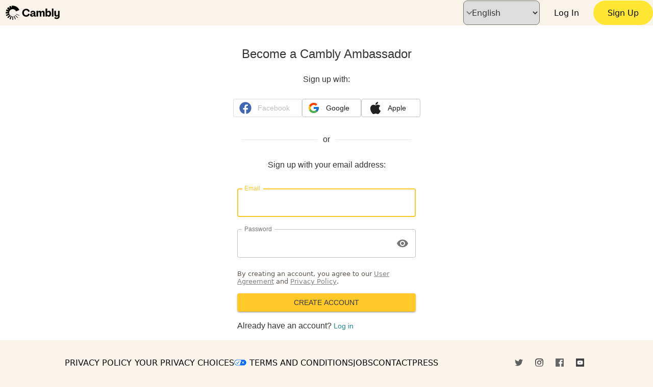

--- FILE ---
content_type: text/html; charset=utf-8
request_url: https://www.cambly.com/ambassador/signup?lang=en
body_size: 2164
content:
<!DOCTYPE html><html lang="en" dir="ltr" translate="no"><head><title>Cambly Ambassador</title><meta charset="UTF-8"><link rel="preconnect" href="https://o106476.ingest.sentry.io"><meta name="naver-site-verification" content="51af4da8114ae60be9d71c9d90aa361d6ba0647e"><meta name="viewport" content="width=device-width, initial-scale=1"><meta name="google-site-verification" content="yKWWysPd9IlhjxXX_pfQMIAiwwugUgLO2GK3rTolRlE"><meta name="google" content="notranslate"><link href="/static/service-worker/manifest.json" rel="manifest"><script src="/static/js/console-polyfill.js" defer></script><script>window.js_cdn_base_path = 'https://d2f4zoo8hyailp.cloudfront.net/'
var cambly = {
    fromChinaCDN:'',
    WEB_VERSION: '1727',
    GET_LOCALE: 'en',
    INTERFACE_LANGUAGES: {"en":"English","ar":"العربية","es":"Español","fr":"Français","it":"Italiano","ja":"日本語","ko":"한국어","pl":"Polski","pt":"Português","tr":"Türkçe","zh_CN":"中文(简体)","zh_TW":"中文(繁體)"},
    GEO_COUNTRY: 'US',
}
</script><style>html, body { height: 100%; }
#root {height: 100%;}
.no-focus-border:focus {
    outline: none;
}</style><script src="https://d2f4zoo8hyailp.cloudfront.net/shared.bundle.h-ab613839768aadff7b9b.js" defer></script><script src="https://d2f4zoo8hyailp.cloudfront.net/11210.bundle.h-a717b4b4073813ace098.js" defer></script><script src="https://d2f4zoo8hyailp.cloudfront.net/32619.bundle.h-4e4e12cb8bd60684667a.js" defer></script><script src="https://d2f4zoo8hyailp.cloudfront.net/46289.bundle.h-6e2d08f5322d9a7bb246.js" defer></script><script src="https://d2f4zoo8hyailp.cloudfront.net/95551.bundle.h-09e6273363d8369cadac.js" defer></script><script src="https://d2f4zoo8hyailp.cloudfront.net/21732.bundle.h-f1febb3abe20ddca6470.js" defer></script><script src="https://d2f4zoo8hyailp.cloudfront.net/35539.bundle.h-fabac32b4e70f8d9862e.js" defer></script><script src="https://d2f4zoo8hyailp.cloudfront.net/61307.bundle.h-044a25a7a66ba9fdd5e5.js" defer></script><script src="https://d2f4zoo8hyailp.cloudfront.net/18701.bundle.h-01ae91212d57e382d81e.js" defer></script><script src="https://d2f4zoo8hyailp.cloudfront.net/58102.bundle.h-0719662ca711dd25de77.js" defer></script><script src="https://d2f4zoo8hyailp.cloudfront.net/10576.bundle.h-053dfb30424db975a254.js" defer></script><script src="https://d2f4zoo8hyailp.cloudfront.net/7913.bundle.h-061fa2eb7c7b7dd42325.js" defer></script><script src="https://d2f4zoo8hyailp.cloudfront.net/72636.bundle.h-90cfbbb6dd90af16f466.js" defer></script><script src="https://d2f4zoo8hyailp.cloudfront.net/7023.bundle.h-550fce01094e0aa9f14e.js" defer></script><script src="https://d2f4zoo8hyailp.cloudfront.net/14740.bundle.h-566816d5522f04511b55.js" defer></script><script src="https://d2f4zoo8hyailp.cloudfront.net/18814.bundle.h-e9b4875175957cc18019.js" defer></script><script src="https://d2f4zoo8hyailp.cloudfront.net/82055.bundle.h-25b9803b721cf45ccb8f.js" defer></script><script src="https://d2f4zoo8hyailp.cloudfront.net/6292.bundle.h-094f8c75e4f5fe5e2981.js" defer></script><script src="https://d2f4zoo8hyailp.cloudfront.net/15099.bundle.h-1a2e192aef14a732d40b.js" defer></script><script src="https://d2f4zoo8hyailp.cloudfront.net/18386.bundle.h-2b8ba5da012fbee5abc4.js" defer></script><script src="https://d2f4zoo8hyailp.cloudfront.net/74692.bundle.h-4c7fff8ff12e62621254.js" defer></script><script src="https://d2f4zoo8hyailp.cloudfront.net/41628.bundle.h-97b69dbe8cbbff8f3155.js" defer></script><script src="https://d2f4zoo8hyailp.cloudfront.net/29481.bundle.h-bae5c9fcb1da8eec0036.js" defer></script><script src="https://d2f4zoo8hyailp.cloudfront.net/54558.bundle.h-0f92a2e024f583c1b8c6.js" defer></script><script src="https://d2f4zoo8hyailp.cloudfront.net/58739.bundle.h-1c956f48ce369c240f0f.js" defer></script><script src="https://d2f4zoo8hyailp.cloudfront.net/3484.bundle.h-f5815dd7e02f16815571.js" defer></script><script src="https://d2f4zoo8hyailp.cloudfront.net/61513.bundle.h-9fdd6e573a747e5eb574.js" defer></script><script src="https://d2f4zoo8hyailp.cloudfront.net/26878.bundle.h-9f159c891efedf680f74.js" defer></script><script src="https://d2f4zoo8hyailp.cloudfront.net/17155.bundle.h-2dc7eb173ee8369a6413.js" defer></script><script src="https://d2f4zoo8hyailp.cloudfront.net/21772.bundle.h-39b5d4459cf70a3daee3.js" defer></script><script src="https://d2f4zoo8hyailp.cloudfront.net/35358.bundle.h-8821221e2fc0f4b4ddd2.js" defer></script><script src="https://d2f4zoo8hyailp.cloudfront.net/74097.bundle.h-956a3dec789ad3dd537b.js" defer></script><script src="https://d2f4zoo8hyailp.cloudfront.net/57730.bundle.h-8b4cbedc5428a2233a63.js" defer></script><script src="https://d2f4zoo8hyailp.cloudfront.net/80435.bundle.h-88988d7e8802ad52896b.js" defer></script><script src="https://d2f4zoo8hyailp.cloudfront.net/36380.bundle.h-6280ab86d61e0185e61f.js" defer></script><script src="https://d2f4zoo8hyailp.cloudfront.net/29420.bundle.h-bfe8db18f5898856ce5b.js" defer></script><script src="https://d2f4zoo8hyailp.cloudfront.net/49733.bundle.h-a3e51ef8c801484f57c6.js" defer></script><script src="https://d2f4zoo8hyailp.cloudfront.net/32166.bundle.h-0c9914fe8ce0cdb8cde6.js" defer></script><script src="https://d2f4zoo8hyailp.cloudfront.net/51486.bundle.h-e153c7910a928b6c34ec.js" defer></script><script src="https://d2f4zoo8hyailp.cloudfront.net/72040.bundle.h-573ce0e06d6fedd729ec.js" defer></script><script src="https://d2f4zoo8hyailp.cloudfront.net/39750.bundle.h-45c467d0d58ef3ef7752.js" defer></script><script src="https://d2f4zoo8hyailp.cloudfront.net/14684.bundle.h-51e68cb53e7d0b7d34bd.js" defer></script><script src="https://d2f4zoo8hyailp.cloudfront.net/92230.bundle.h-40bc6117de89306f1e43.js" defer></script><script src="https://d2f4zoo8hyailp.cloudfront.net/97620.bundle.h-79ce41ce597282a52f18.js" defer></script><script src="https://d2f4zoo8hyailp.cloudfront.net/49309.bundle.h-c70b3af7da179ab2de8d.js" defer></script><script src="https://d2f4zoo8hyailp.cloudfront.net/33770.bundle.h-8fb05dcd38c76e3ad387.js" defer></script><script src="https://d2f4zoo8hyailp.cloudfront.net/32943.bundle.h-3038969002bf36139c07.js" defer></script><script src="https://d2f4zoo8hyailp.cloudfront.net/43199.bundle.h-e770d087a4ec09c23e6c.js" defer></script><script src="https://d2f4zoo8hyailp.cloudfront.net/21681.bundle.h-1fc99d3fa5d97d7f589a.js" defer></script><script src="https://d2f4zoo8hyailp.cloudfront.net/56162.bundle.h-45f2db13822da7bbe239.js" defer></script></head><body><div id="nonauth-amb-app"></div><script>if (location.href.search("#") < 0) {
    var vars = window.location.search.substring(1).split("&");
    for (var i = 0; i < vars.length; i++) {
        var pair = vars[i].split('=');
        if (pair[0] == 'hash') {
            window.location = window.location.href.replace(vars[i], "") + '#' + pair[1];
            break;
        }
    }
}</script><script>('') &&
    document.addEventListener("DOMContentLoaded", function(){
            camblyRender('root', '', {}, false, false, {"app":true,"role":""})
    })
</script><script>document.addEventListener("DOMContentLoaded", function(){
    const formsCollection = document.getElementsByClassName("append-csrf")
    for (let i = 0; i < formsCollection.length; i++) {
        const input = document.createElement("input");
        input.setAttribute("type", "hidden");
        input.setAttribute("name", "csrf_form_token");
        input.setAttribute("value", document.cookie.match('(^|;)\\s*' + "csrfToken" + '\\s*=\\s*([^;]+)').pop());
        formsCollection[i].appendChild(input);
    }
})</script><script>(function(){function c(){var b=a.contentDocument||a.contentWindow.document;if(b){var d=b.createElement('script');d.innerHTML="window.__CF$cv$params={r:'9c6585b10fcfd685',t:'MTc2OTgyMzg0OS4wMDAwMDA='};var a=document.createElement('script');a.nonce='';a.src='/cdn-cgi/challenge-platform/scripts/jsd/main.js';document.getElementsByTagName('head')[0].appendChild(a);";b.getElementsByTagName('head')[0].appendChild(d)}}if(document.body){var a=document.createElement('iframe');a.height=1;a.width=1;a.style.position='absolute';a.style.top=0;a.style.left=0;a.style.border='none';a.style.visibility='hidden';document.body.appendChild(a);if('loading'!==document.readyState)c();else if(window.addEventListener)document.addEventListener('DOMContentLoaded',c);else{var e=document.onreadystatechange||function(){};document.onreadystatechange=function(b){e(b);'loading'!==document.readyState&&(document.onreadystatechange=e,c())}}}})();</script></body></html>

--- FILE ---
content_type: application/javascript
request_url: https://d2f4zoo8hyailp.cloudfront.net/72040.bundle.h-573ce0e06d6fedd729ec.js
body_size: 236
content:
(()=>{(function(){try{var e=typeof window!="undefined"?window:typeof global!="undefined"?global:typeof self!="undefined"?self:{},d=new e.Error().stack;d&&(e._sentryDebugIds=e._sentryDebugIds||{},e._sentryDebugIds[d]="991f8f1f-7995-4c40-8373-fecbd6a46716",e._sentryDebugIdIdentifier="sentry-dbid-991f8f1f-7995-4c40-8373-fecbd6a46716")}catch(f){}})();var n=typeof window!="undefined"?window:typeof global!="undefined"?global:typeof self!="undefined"?self:{};n.SENTRY_RELEASE={id:"cambly-frontend@3e92453af6dc7a55a44db59f81deb296ac887d0b"};(self.wpJsonpCambly=self.wpJsonpCambly||[]).push([[72040],{707340:(e,d,f)=>{e.exports=f.p+"images/efe272836feeeb5116f5.riv"},247083:(e,d,f)=>{e.exports=f.p+"images/a5fc53feabd7d1d9e08c.riv"}}]);})();

//# sourceMappingURL=72040.bundle.h-573ce0e06d6fedd729ec.js.map

--- FILE ---
content_type: application/javascript
request_url: https://d2f4zoo8hyailp.cloudfront.net/61307.bundle.h-044a25a7a66ba9fdd5e5.js
body_size: 23571
content:
(()=>{(function(){try{var a=typeof window!="undefined"?window:typeof global!="undefined"?global:typeof self!="undefined"?self:{},i=new a.Error().stack;i&&(a._sentryDebugIds=a._sentryDebugIds||{},a._sentryDebugIds[i]="bce5818f-6830-4dd0-91e2-2004d7126fb0",a._sentryDebugIdIdentifier="sentry-dbid-bce5818f-6830-4dd0-91e2-2004d7126fb0")}catch(r){}})();var Cr=typeof window!="undefined"?window:typeof global!="undefined"?global:typeof self!="undefined"?self:{};Cr.SENTRY_RELEASE={id:"cambly-frontend@24aee56b8207c240bb03bf9383c13653d097cb2e"};(self.wpJsonpCambly=self.wpJsonpCambly||[]).push([[61307],{543091:(a,i,r)=>{var t=r(318569),e=r(430281);a.exports=function(n){if(t(n)==="Function")return e(n)}},430281:(a,i,r)=>{var t=r(738823),e=Function.prototype,n=e.call,o=t&&e.bind.bind(n,n);a.exports=t?o:function(s){return function(){return n.apply(s,arguments)}}},956492:(a,i,r)=>{var t=r(230200),e=r(278420),n=function(o){return e(o)?o:void 0};a.exports=function(o,s){return arguments.length<2?n(t[o]):t[o]&&t[o][s]}},251898:(a,i,r)=>{var t=r(783062),e=r(846457),n=r(388406),o=r(952228),s=r(631602),v=s("iterator");a.exports=function(u){if(!n(u))return e(u,v)||e(u,"@@iterator")||o[t(u)]}},179526:(a,i,r)=>{var t=r(372368),e=r(124601),n=r(173938),o=r(313838),s=r(251898),v=TypeError;a.exports=function(u,f){var d=arguments.length<2?s(u):f;if(e(d))return n(t(d,u));throw v(o(u)+" is not iterable")}},571110:(a,i,r)=>{var t=r(430281),e=r(18679),n=r(278420),o=r(318569),s=r(495362),v=t([].push);a.exports=function(u){if(n(u))return u;if(e(u)){for(var f=u.length,d=[],l=0;l<f;l++){var g=u[l];typeof g=="string"?v(d,g):(typeof g=="number"||o(g)=="Number"||o(g)=="String")&&v(d,s(g))}var p=d.length,c=!0;return function(y,h){if(c)return c=!1,h;if(e(this))return h;for(var S=0;S<p;S++)if(d[S]===y)return h}}}},846457:(a,i,r)=>{var t=r(124601),e=r(388406);a.exports=function(n,o){var s=n[o];return e(s)?void 0:t(s)}},894433:(a,i,r)=>{var t=r(430281),e=r(492612),n=Math.floor,o=t("".charAt),s=t("".replace),v=t("".slice),u=/\$([$&'`]|\d{1,2}|<[^>]*>)/g,f=/\$([$&'`]|\d{1,2})/g;a.exports=function(d,l,g,p,c,y){var h=g+d.length,S=p.length,m=f;return c!==void 0&&(c=e(c),m=u),s(y,m,function(O,x){var I;switch(o(x,0)){case"$":return"$";case"&":return d;case"`":return v(l,0,g);case"'":return v(l,h);case"<":I=c[v(x,1,-1)];break;default:var E=+x;if(E===0)return O;if(E>S){var T=n(E/10);return T===0?O:T<=S?p[T-1]===void 0?o(x,1):p[T-1]+o(x,1):O}I=p[E-1]}return I===void 0?"":I})}},230200:function(a,i,r){var t=function(e){return e&&e.Math==Math&&e};a.exports=t(typeof globalThis=="object"&&globalThis)||t(typeof window=="object"&&window)||t(typeof self=="object"&&self)||t(typeof r.g=="object"&&r.g)||function(){return this}()||this||Function("return this")()},136490:(a,i,r)=>{var t=r(430281),e=r(492612),n=t({}.hasOwnProperty);a.exports=Object.hasOwn||function(s,v){return n(e(s),v)}},867708:a=>{a.exports={}},569778:a=>{a.exports=function(i,r){try{arguments.length==1?console.error(i):console.error(i,r)}catch(t){}}},28890:(a,i,r)=>{var t=r(956492);a.exports=t("document","documentElement")},387694:(a,i,r)=>{var t=r(265077),e=r(692074),n=r(923262);a.exports=!t&&!e(function(){return Object.defineProperty(n("div"),"a",{get:function(){return 7}}).a!=7})},346431:a=>{var i=Array,r=Math.abs,t=Math.pow,e=Math.floor,n=Math.log,o=Math.LN2,s=function(u,f,d){var l=i(d),g=d*8-f-1,p=(1<<g)-1,c=p>>1,y=f===23?t(2,-24)-t(2,-77):0,h=u<0||u===0&&1/u<0?1:0,S=0,m,O,x;for(u=r(u),u!=u||u===1/0?(O=u!=u?1:0,m=p):(m=e(n(u)/o),x=t(2,-m),u*x<1&&(m--,x*=2),m+c>=1?u+=y/x:u+=y*t(2,1-c),u*x>=2&&(m++,x/=2),m+c>=p?(O=0,m=p):m+c>=1?(O=(u*x-1)*t(2,f),m=m+c):(O=u*t(2,c-1)*t(2,f),m=0));f>=8;)l[S++]=O&255,O/=256,f-=8;for(m=m<<f|O,g+=f;g>0;)l[S++]=m&255,m/=256,g-=8;return l[--S]|=h*128,l},v=function(u,f){var d=u.length,l=d*8-f-1,g=(1<<l)-1,p=g>>1,c=l-7,y=d-1,h=u[y--],S=h&127,m;for(h>>=7;c>0;)S=S*256+u[y--],c-=8;for(m=S&(1<<-c)-1,S>>=-c,c+=f;c>0;)m=m*256+u[y--],c-=8;if(S===0)S=1-p;else{if(S===g)return m?NaN:h?-1/0:1/0;m=m+t(2,f),S=S-p}return(h?-1:1)*m*t(2,S-f)};a.exports={pack:s,unpack:v}},648664:(a,i,r)=>{var t=r(430281),e=r(692074),n=r(318569),o=Object,s=t("".split);a.exports=e(function(){return!o("z").propertyIsEnumerable(0)})?function(v){return n(v)=="String"?s(v,""):o(v)}:o},893054:(a,i,r)=>{var t=r(278420),e=r(765335),n=r(239686);a.exports=function(o,s,v){var u,f;return n&&t(u=s.constructor)&&u!==v&&e(f=u.prototype)&&f!==v.prototype&&n(o,f),o}},169965:(a,i,r)=>{var t=r(430281),e=r(278420),n=r(649310),o=t(Function.toString);e(n.inspectSource)||(n.inspectSource=function(s){return o(s)}),a.exports=n.inspectSource},55833:(a,i,r)=>{var t=r(765335),e=r(597712);a.exports=function(n,o){t(o)&&"cause"in o&&e(n,"cause",o.cause)}},782014:(a,i,r)=>{var t=r(951605),e=r(430281),n=r(867708),o=r(765335),s=r(136490),v=r(343610).f,u=r(764789),f=r(856509),d=r(440111),l=r(550665),g=r(355159),p=!1,c=l("meta"),y=0,h=function(E){v(E,c,{value:{objectID:"O"+y++,weakData:{}}})},S=function(E,T){if(!o(E))return typeof E=="symbol"?E:(typeof E=="string"?"S":"P")+E;if(!s(E,c)){if(!d(E))return"F";if(!T)return"E";h(E)}return E[c].objectID},m=function(E,T){if(!s(E,c)){if(!d(E))return!0;if(!T)return!1;h(E)}return E[c].weakData},O=function(E){return g&&p&&d(E)&&!s(E,c)&&h(E),E},x=function(){I.enable=function(){},p=!0;var E=u.f,T=e([].splice),R={};R[c]=1,E(R).length&&(u.f=function(N){for(var A=E(N),P=0,D=A.length;P<D;P++)if(A[P]===c){T(A,P,1);break}return A},t({target:"Object",stat:!0,forced:!0},{getOwnPropertyNames:f.f}))},I=a.exports={enable:x,fastKey:S,getWeakData:m,onFreeze:O};n[c]=!0},899206:(a,i,r)=>{var t=r(308369),e=r(230200),n=r(765335),o=r(597712),s=r(136490),v=r(649310),u=r(25904),f=r(867708),d="Object already initialized",l=e.TypeError,g=e.WeakMap,p,c,y,h=function(x){return y(x)?c(x):p(x,{})},S=function(x){return function(I){var E;if(!n(I)||(E=c(I)).type!==x)throw l("Incompatible receiver, "+x+" required");return E}};if(t||v.state){var m=v.state||(v.state=new g);m.get=m.get,m.has=m.has,m.set=m.set,p=function(x,I){if(m.has(x))throw l(d);return I.facade=x,m.set(x,I),I},c=function(x){return m.get(x)||{}},y=function(x){return m.has(x)}}else{var O=u("state");f[O]=!0,p=function(x,I){if(s(x,O))throw l(d);return I.facade=x,o(x,O,I),I},c=function(x){return s(x,O)?x[O]:{}},y=function(x){return s(x,O)}}a.exports={set:p,get:c,has:y,enforce:h,getterFor:S}},99034:(a,i,r)=>{var t=r(631602),e=r(952228),n=t("iterator"),o=Array.prototype;a.exports=function(s){return s!==void 0&&(e.Array===s||o[n]===s)}},18679:(a,i,r)=>{var t=r(318569);a.exports=Array.isArray||function(n){return t(n)=="Array"}},557472:(a,i,r)=>{var t=r(783062);a.exports=function(e){var n=t(e);return n=="BigInt64Array"||n=="BigUint64Array"}},278420:(a,i,r)=>{var t=r(496568),e=t.all;a.exports=t.IS_HTMLDDA?function(n){return typeof n=="function"||n===e}:function(n){return typeof n=="function"}},801466:(a,i,r)=>{var t=r(430281),e=r(692074),n=r(278420),o=r(783062),s=r(956492),v=r(169965),u=function(){},f=[],d=s("Reflect","construct"),l=/^\s*(?:class|function)\b/,g=t(l.exec),p=!l.exec(u),c=function(S){if(!n(S))return!1;try{return d(u,f,S),!0}catch(m){return!1}},y=function(S){if(!n(S))return!1;switch(o(S)){case"AsyncFunction":case"GeneratorFunction":case"AsyncGeneratorFunction":return!1}try{return p||!!g(l,v(S))}catch(m){return!0}};y.sham=!0,a.exports=!d||e(function(){var h;return c(c.call)||!c(Object)||!c(function(){h=!0})||h})?y:c},666060:(a,i,r)=>{var t=r(136490);a.exports=function(e){return e!==void 0&&(t(e,"value")||t(e,"writable"))}},384977:(a,i,r)=>{var t=r(692074),e=r(278420),n=/#|\.prototype\./,o=function(d,l){var g=v[s(d)];return g==f?!0:g==u?!1:e(l)?t(l):!!l},s=o.normalize=function(d){return String(d).replace(n,".").toLowerCase()},v=o.data={},u=o.NATIVE="N",f=o.POLYFILL="P";a.exports=o},83496:(a,i,r)=>{var t=r(765335),e=Math.floor;a.exports=Number.isInteger||function(o){return!t(o)&&isFinite(o)&&e(o)===o}},388406:a=>{a.exports=function(i){return i==null}},765335:(a,i,r)=>{var t=r(278420),e=r(496568),n=e.all;a.exports=e.IS_HTMLDDA?function(o){return typeof o=="object"?o!==null:t(o)||o===n}:function(o){return typeof o=="object"?o!==null:t(o)}},906926:a=>{a.exports=!1},662449:(a,i,r)=>{var t=r(765335),e=r(318569),n=r(631602),o=n("match");a.exports=function(s){var v;return t(s)&&((v=s[o])!==void 0?!!v:e(s)=="RegExp")}},832328:(a,i,r)=>{var t=r(956492),e=r(278420),n=r(747658),o=r(605225),s=Object;a.exports=o?function(v){return typeof v=="symbol"}:function(v){var u=t("Symbol");return e(u)&&n(u.prototype,s(v))}},52929:(a,i,r)=>{var t=r(646885),e=r(372368),n=r(173938),o=r(313838),s=r(99034),v=r(423493),u=r(747658),f=r(179526),d=r(251898),l=r(769868),g=TypeError,p=function(y,h){this.stopped=y,this.result=h},c=p.prototype;a.exports=function(y,h,S){var m=S&&S.that,O=!!(S&&S.AS_ENTRIES),x=!!(S&&S.IS_RECORD),I=!!(S&&S.IS_ITERATOR),E=!!(S&&S.INTERRUPTED),T=t(h,m),R,N,A,P,D,L,b,M=function(F){return R&&l(R,"normal",F),new p(!0,F)},C=function(F){return O?(n(F),E?T(F[0],F[1],M):T(F[0],F[1])):E?T(F,M):T(F)};if(x)R=y.iterator;else if(I)R=y;else{if(N=d(y),!N)throw g(o(y)+" is not iterable");if(s(N)){for(A=0,P=v(y);P>A;A++)if(D=C(y[A]),D&&u(c,D))return D;return new p(!1)}R=f(y,N)}for(L=x?y.next:R.next;!(b=e(L,R)).done;){try{D=C(b.value)}catch(F){l(R,"throw",F)}if(typeof D=="object"&&D&&u(c,D))return D}return new p(!1)}},769868:(a,i,r)=>{var t=r(372368),e=r(173938),n=r(846457);a.exports=function(o,s,v){var u,f;e(o);try{if(u=n(o,"return"),!u){if(s==="throw")throw v;return v}u=t(u,o)}catch(d){f=!0,u=d}if(s==="throw")throw v;if(f)throw u;return e(u),v}},718287:(a,i,r)=>{"use strict";var t=r(249306).IteratorPrototype,e=r(453105),n=r(766843),o=r(375282),s=r(952228),v=function(){return this};a.exports=function(u,f,d,l){var g=f+" Iterator";return u.prototype=e(t,{next:n(+!l,d)}),o(u,g,!1,!0),s[g]=v,u}},456409:(a,i,r)=>{"use strict";var t=r(951605),e=r(372368),n=r(906926),o=r(812071),s=r(278420),v=r(718287),u=r(697970),f=r(239686),d=r(375282),l=r(597712),g=r(607485),p=r(631602),c=r(952228),y=r(249306),h=o.PROPER,S=o.CONFIGURABLE,m=y.IteratorPrototype,O=y.BUGGY_SAFARI_ITERATORS,x=p("iterator"),I="keys",E="values",T="entries",R=function(){return this};a.exports=function(N,A,P,D,L,b,M){v(P,A,D);var C=function(z){if(z===L&&U)return U;if(!O&&z in j)return j[z];switch(z){case I:return function(){return new P(this,z)};case E:return function(){return new P(this,z)};case T:return function(){return new P(this,z)}}return function(){return new P(this)}},F=A+" Iterator",$=!1,j=N.prototype,B=j[x]||j["@@iterator"]||L&&j[L],U=!O&&B||C(L),J=A=="Array"&&j.entries||B,G,w,H;if(J&&(G=u(J.call(new N)),G!==Object.prototype&&G.next&&(!n&&u(G)!==m&&(f?f(G,m):s(G[x])||g(G,x,R)),d(G,F,!0,!0),n&&(c[F]=R))),h&&L==E&&B&&B.name!==E&&(!n&&S?l(j,"name",E):($=!0,U=function(){return e(B,this)})),L)if(w={values:C(E),keys:b?U:C(I),entries:C(T)},M)for(H in w)(O||$||!(H in j))&&g(j,H,w[H]);else t({target:A,proto:!0,forced:O||$},w);return(!n||M)&&j[x]!==U&&g(j,x,U,{name:L}),c[A]=U,w}},249306:(a,i,r)=>{"use strict";var t=r(692074),e=r(278420),n=r(765335),o=r(453105),s=r(697970),v=r(607485),u=r(631602),f=r(906926),d=u("iterator"),l=!1,g,p,c;[].keys&&(c=[].keys(),"next"in c?(p=s(s(c)),p!==Object.prototype&&(g=p)):l=!0);var y=!n(g)||t(function(){var h={};return g[d].call(h)!==h});y?g={}:f&&(g=o(g)),e(g[d])||v(g,d,function(){return this}),a.exports={IteratorPrototype:g,BUGGY_SAFARI_ITERATORS:l}},952228:a=>{a.exports={}},423493:(a,i,r)=>{var t=r(333747);a.exports=function(e){return t(e.length)}},48218:(a,i,r)=>{var t=r(430281),e=r(692074),n=r(278420),o=r(136490),s=r(265077),v=r(812071).CONFIGURABLE,u=r(169965),f=r(899206),d=f.enforce,l=f.get,g=String,p=Object.defineProperty,c=t("".slice),y=t("".replace),h=t([].join),S=s&&!e(function(){return p(function(){},"length",{value:8}).length!==8}),m=String(String).split("String"),O=a.exports=function(x,I,E){c(g(I),0,7)==="Symbol("&&(I="["+y(g(I),/^Symbol\(([^)]*)\)/,"$1")+"]"),E&&E.getter&&(I="get "+I),E&&E.setter&&(I="set "+I),(!o(x,"name")||v&&x.name!==I)&&(s?p(x,"name",{value:I,configurable:!0}):x.name=I),S&&E&&o(E,"arity")&&x.length!==E.arity&&p(x,"length",{value:E.arity});try{E&&o(E,"constructor")&&E.constructor?s&&p(x,"prototype",{writable:!1}):x.prototype&&(x.prototype=void 0)}catch(R){}var T=d(x);return o(T,"source")||(T.source=h(m,typeof I=="string"?I:"")),x};Function.prototype.toString=O(function(){return n(this)&&l(this).source||u(this)},"toString")},513573:(a,i,r)=>{var t=r(430281),e=Map.prototype;a.exports={Map,set:t(e.set),get:t(e.get),has:t(e.has),remove:t(e.delete),proto:e}},776709:a=>{var i=Math.expm1,r=Math.exp;a.exports=!i||i(10)>22025.465794806718||i(10)<22025.465794806718||i(-2e-17)!=-2e-17?function(e){var n=+e;return n==0?n:n>-1e-6&&n<1e-6?n+n*n/2:r(n)-1}:i},394812:(a,i,r)=>{var t=r(351211),e=Math.abs,n=Math.pow,o=n(2,-52),s=n(2,-23),v=n(2,127)*(2-s),u=n(2,-126),f=function(d){return d+1/o-1/o};a.exports=Math.fround||function(l){var g=+l,p=e(g),c=t(g),y,h;return p<u?c*f(p/u/s)*u*s:(y=(1+s/o)*p,h=y-(y-p),h>v||h!=h?c*(1/0):c*h)}},413103:a=>{var i=Math.log,r=Math.LOG10E;a.exports=Math.log10||function(e){return i(e)*r}},831855:a=>{var i=Math.log;a.exports=Math.log1p||function(t){var e=+t;return e>-1e-8&&e<1e-8?e-e*e/2:i(1+e)}},351211:a=>{a.exports=Math.sign||function(r){var t=+r;return t==0||t!=t?t:t<0?-1:1}},519830:a=>{var i=Math.ceil,r=Math.floor;a.exports=Math.trunc||function(e){var n=+e;return(n>0?r:i)(n)}},647462:(a,i,r)=>{var t=r(230200),e=r(646885),n=r(897632).f,o=r(574922).set,s=r(97600),v=r(762050),u=r(512671),f=r(894318),d=r(675223),l=t.MutationObserver||t.WebKitMutationObserver,g=t.document,p=t.process,c=t.Promise,y=n(t,"queueMicrotask"),h=y&&y.value,S,m,O,x,I;if(!h){var E=new s,T=function(){var R,N;for(d&&(R=p.domain)&&R.exit();N=E.get();)try{N()}catch(A){throw E.head&&S(),A}R&&R.enter()};!v&&!d&&!f&&l&&g?(m=!0,O=g.createTextNode(""),new l(T).observe(O,{characterData:!0}),S=function(){O.data=m=!m}):!u&&c&&c.resolve?(x=c.resolve(void 0),x.constructor=c,I=e(x.then,x),S=function(){I(T)}):d?S=function(){p.nextTick(T)}:(o=e(o,t),S=function(){o(T)}),h=function(R){E.head||S(),E.add(R)}}a.exports=h},839836:(a,i,r)=>{"use strict";var t=r(124601),e=TypeError,n=function(o){var s,v;this.promise=new o(function(u,f){if(s!==void 0||v!==void 0)throw e("Bad Promise constructor");s=u,v=f}),this.resolve=t(s),this.reject=t(v)};a.exports.f=function(o){return new n(o)}},220610:(a,i,r)=>{var t=r(495362);a.exports=function(e,n){return e===void 0?arguments.length<2?"":n:t(e)}},492588:(a,i,r)=>{var t=r(662449),e=TypeError;a.exports=function(n){if(t(n))throw e("The method doesn't accept regular expressions");return n}},11071:(a,i,r)=>{var t=r(230200),e=t.isFinite;a.exports=Number.isFinite||function(o){return typeof o=="number"&&e(o)}},235963:(a,i,r)=>{var t=r(230200),e=r(692074),n=r(430281),o=r(495362),s=r(669163).trim,v=r(355073),u=n("".charAt),f=t.parseFloat,d=t.Symbol,l=d&&d.iterator,g=1/f(v+"-0")!==-1/0||l&&!e(function(){f(Object(l))});a.exports=g?function(c){var y=s(o(c)),h=f(y);return h===0&&u(y,0)=="-"?-0:h}:f},227292:(a,i,r)=>{var t=r(230200),e=r(692074),n=r(430281),o=r(495362),s=r(669163).trim,v=r(355073),u=t.parseInt,f=t.Symbol,d=f&&f.iterator,l=/^[+-]?0x/i,g=n(l.exec),p=u(v+"08")!==8||u(v+"0x16")!==22||d&&!e(function(){u(Object(d))});a.exports=p?function(y,h){var S=s(o(y));return u(S,h>>>0||(g(l,S)?16:10))}:u},781688:(a,i,r)=>{"use strict";var t=r(265077),e=r(430281),n=r(372368),o=r(692074),s=r(791641),v=r(318916),u=r(409304),f=r(492612),d=r(648664),l=Object.assign,g=Object.defineProperty,p=e([].concat);a.exports=!l||o(function(){if(t&&l({b:1},l(g({},"a",{enumerable:!0,get:function(){g(this,"b",{value:3,enumerable:!1})}}),{b:2})).b!==1)return!0;var c={},y={},h=Symbol(),S="abcdefghijklmnopqrst";return c[h]=7,S.split("").forEach(function(m){y[m]=m}),l({},c)[h]!=7||s(l({},y)).join("")!=S})?function(y,h){for(var S=f(y),m=arguments.length,O=1,x=v.f,I=u.f;m>O;)for(var E=d(arguments[O++]),T=x?p(s(E),x(E)):s(E),R=T.length,N=0,A;R>N;)A=T[N++],(!t||n(I,E,A))&&(S[A]=E[A]);return S}:l},453105:(a,i,r)=>{var t=r(173938),e=r(765318),n=r(30290),o=r(867708),s=r(28890),v=r(923262),u=r(25904),f=">",d="<",l="prototype",g="script",p=u("IE_PROTO"),c=function(){},y=function(x){return d+g+f+x+d+"/"+g+f},h=function(x){x.write(y("")),x.close();var I=x.parentWindow.Object;return x=null,I},S=function(){var x=v("iframe"),I="java"+g+":",E;return x.style.display="none",s.appendChild(x),x.src=String(I),E=x.contentWindow.document,E.open(),E.write(y("document.F=Object")),E.close(),E.F},m,O=function(){try{m=new ActiveXObject("htmlfile")}catch(I){}O=typeof document!="undefined"?document.domain&&m?h(m):S():h(m);for(var x=n.length;x--;)delete O[l][n[x]];return O()};o[p]=!0,a.exports=Object.create||function(I,E){var T;return I!==null?(c[l]=t(I),T=new c,c[l]=null,T[p]=I):T=O(),E===void 0?T:e.f(T,E)}},765318:(a,i,r)=>{var t=r(265077),e=r(394491),n=r(343610),o=r(173938),s=r(605476),v=r(791641);i.f=t&&!e?Object.defineProperties:function(f,d){o(f);for(var l=s(d),g=v(d),p=g.length,c=0,y;p>c;)n.f(f,y=g[c++],l[y]);return f}},343610:(a,i,r)=>{var t=r(265077),e=r(387694),n=r(394491),o=r(173938),s=r(186032),v=TypeError,u=Object.defineProperty,f=Object.getOwnPropertyDescriptor,d="enumerable",l="configurable",g="writable";i.f=t?n?function(c,y,h){if(o(c),y=s(y),o(h),typeof c=="function"&&y==="prototype"&&"value"in h&&g in h&&!h[g]){var S=f(c,y);S&&S[g]&&(c[y]=h.value,h={configurable:l in h?h[l]:S[l],enumerable:d in h?h[d]:S[d],writable:!1})}return u(c,y,h)}:u:function(c,y,h){if(o(c),y=s(y),o(h),e)try{return u(c,y,h)}catch(S){}if("get"in h||"set"in h)throw v("Accessors not supported");return"value"in h&&(c[y]=h.value),c}},897632:(a,i,r)=>{var t=r(265077),e=r(372368),n=r(409304),o=r(766843),s=r(605476),v=r(186032),u=r(136490),f=r(387694),d=Object.getOwnPropertyDescriptor;i.f=t?d:function(g,p){if(g=s(g),p=v(p),f)try{return d(g,p)}catch(c){}if(u(g,p))return o(!e(n.f,g,p),g[p])}},856509:(a,i,r)=>{var t=r(318569),e=r(605476),n=r(764789).f,o=r(276056),s=typeof window=="object"&&window&&Object.getOwnPropertyNames?Object.getOwnPropertyNames(window):[],v=function(u){try{return n(u)}catch(f){return o(s)}};a.exports.f=function(f){return s&&t(f)=="Window"?v(f):n(e(f))}},764789:(a,i,r)=>{var t=r(216347),e=r(30290),n=e.concat("length","prototype");i.f=Object.getOwnPropertyNames||function(s){return t(s,n)}},318916:(a,i)=>{i.f=Object.getOwnPropertySymbols},697970:(a,i,r)=>{var t=r(136490),e=r(278420),n=r(492612),o=r(25904),s=r(607168),v=o("IE_PROTO"),u=Object,f=u.prototype;a.exports=s?u.getPrototypeOf:function(d){var l=n(d);if(t(l,v))return l[v];var g=l.constructor;return e(g)&&l instanceof g?g.prototype:l instanceof u?f:null}},440111:(a,i,r)=>{var t=r(692074),e=r(765335),n=r(318569),o=r(222085),s=Object.isExtensible,v=t(function(){s(1)});a.exports=v||o?function(f){return!e(f)||o&&n(f)=="ArrayBuffer"?!1:s?s(f):!0}:s},747658:(a,i,r)=>{var t=r(430281);a.exports=t({}.isPrototypeOf)},216347:(a,i,r)=>{var t=r(430281),e=r(136490),n=r(605476),o=r(758186).indexOf,s=r(867708),v=t([].push);a.exports=function(u,f){var d=n(u),l=0,g=[],p;for(p in d)!e(s,p)&&e(d,p)&&v(g,p);for(;f.length>l;)e(d,p=f[l++])&&(~o(g,p)||v(g,p));return g}},791641:(a,i,r)=>{var t=r(216347),e=r(30290);a.exports=Object.keys||function(o){return t(o,e)}},409304:(a,i)=>{"use strict";var r={}.propertyIsEnumerable,t=Object.getOwnPropertyDescriptor,e=t&&!r.call({1:2},1);i.f=e?function(o){var s=t(this,o);return!!s&&s.enumerable}:r},561342:(a,i,r)=>{"use strict";var t=r(906926),e=r(230200),n=r(692074),o=r(879965);a.exports=t||!n(function(){if(!(o&&o<535)){var s=Math.random();__defineSetter__.call(null,s,function(){}),delete e[s]}})},239686:(a,i,r)=>{var t=r(811385),e=r(173938),n=r(807473);a.exports=Object.setPrototypeOf||("__proto__"in{}?function(){var o=!1,s={},v;try{v=t(Object.prototype,"__proto__","set"),v(s,[]),o=s instanceof Array}catch(u){}return function(f,d){return e(f),n(d),o?v(f,d):f.__proto__=d,f}}():void 0)},623172:(a,i,r)=>{var t=r(265077),e=r(692074),n=r(430281),o=r(697970),s=r(791641),v=r(605476),u=r(409304).f,f=n(u),d=n([].push),l=t&&e(function(){var p=Object.create(null);return p[2]=2,!f(p,2)}),g=function(p){return function(c){for(var y=v(c),h=s(y),S=l&&o(y)===null,m=h.length,O=0,x=[],I;m>O;)I=h[O++],(!t||(S?I in y:f(y,I)))&&d(x,p?[I,y[I]]:y[I]);return x}};a.exports={entries:g(!0),values:g(!1)}},594972:(a,i,r)=>{"use strict";var t=r(43129),e=r(783062);a.exports=t?{}.toString:function(){return"[object "+e(this)+"]"}},769751:(a,i,r)=>{var t=r(372368),e=r(278420),n=r(765335),o=TypeError;a.exports=function(s,v){var u,f;if(v==="string"&&e(u=s.toString)&&!n(f=t(u,s))||e(u=s.valueOf)&&!n(f=t(u,s))||v!=="string"&&e(u=s.toString)&&!n(f=t(u,s)))return f;throw o("Can't convert object to primitive value")}},715816:(a,i,r)=>{var t=r(956492),e=r(430281),n=r(764789),o=r(318916),s=r(173938),v=e([].concat);a.exports=t("Reflect","ownKeys")||function(f){var d=n.f(s(f)),l=o.f;return l?v(d,l(f)):d}},729720:(a,i,r)=>{var t=r(230200);a.exports=t},650242:a=>{a.exports=function(i){try{return{error:!1,value:i()}}catch(r){return{error:!0,value:r}}}},839053:(a,i,r)=>{var t=r(230200),e=r(202413),n=r(278420),o=r(384977),s=r(169965),v=r(631602),u=r(960904),f=r(720419),d=r(906926),l=r(606845),g=e&&e.prototype,p=v("species"),c=!1,y=n(t.PromiseRejectionEvent),h=o("Promise",function(){var S=s(e),m=S!==String(e);if(!m&&l===66||d&&!(g.catch&&g.finally))return!0;if(!l||l<51||!/native code/.test(S)){var O=new e(function(E){E(1)}),x=function(E){E(function(){},function(){})},I=O.constructor={};if(I[p]=x,c=O.then(function(){})instanceof x,!c)return!0}return!m&&(u||f)&&!y});a.exports={CONSTRUCTOR:h,REJECTION_EVENT:y,SUBCLASSING:c}},202413:(a,i,r)=>{var t=r(230200);a.exports=t.Promise},309803:(a,i,r)=>{var t=r(173938),e=r(765335),n=r(839836);a.exports=function(o,s){if(t(o),e(s)&&s.constructor===o)return s;var v=n.f(o),u=v.resolve;return u(s),v.promise}},339772:(a,i,r)=>{var t=r(202413),e=r(497499),n=r(839053).CONSTRUCTOR;a.exports=n||!e(function(o){t.all(o).then(void 0,function(){})})},856527:(a,i,r)=>{var t=r(343610).f;a.exports=function(e,n,o){o in e||t(e,o,{configurable:!0,get:function(){return n[o]},set:function(s){n[o]=s}})}},97600:a=>{var i=function(){this.head=null,this.tail=null};i.prototype={add:function(r){var t={item:r,next:null},e=this.tail;e?e.next=t:this.head=t,this.tail=t},get:function(){var r=this.head;if(r){var t=this.head=r.next;return t===null&&(this.tail=null),r.item}}},a.exports=i},566793:(a,i,r)=>{var t=r(372368),e=r(173938),n=r(278420),o=r(318569),s=r(770054),v=TypeError;a.exports=function(u,f){var d=u.exec;if(n(d)){var l=t(d,u,f);return l!==null&&e(l),l}if(o(u)==="RegExp")return t(s,u,f);throw v("RegExp#exec called on incompatible receiver")}},770054:(a,i,r)=>{"use strict";var t=r(372368),e=r(430281),n=r(495362),o=r(416844),s=r(912192),v=r(950002),u=r(453105),f=r(899206).get,d=r(631036),l=r(128121),g=v("native-string-replace",String.prototype.replace),p=RegExp.prototype.exec,c=p,y=e("".charAt),h=e("".indexOf),S=e("".replace),m=e("".slice),O=function(){var T=/a/,R=/b*/g;return t(p,T,"a"),t(p,R,"a"),T.lastIndex!==0||R.lastIndex!==0}(),x=s.BROKEN_CARET,I=/()??/.exec("")[1]!==void 0,E=O||I||x||d||l;E&&(c=function(R){var N=this,A=f(N),P=n(R),D=A.raw,L,b,M,C,F,$,j;if(D)return D.lastIndex=N.lastIndex,L=t(c,D,P),N.lastIndex=D.lastIndex,L;var B=A.groups,U=x&&N.sticky,J=t(o,N),G=N.source,w=0,H=P;if(U&&(J=S(J,"y",""),h(J,"g")===-1&&(J+="g"),H=m(P,N.lastIndex),N.lastIndex>0&&(!N.multiline||N.multiline&&y(P,N.lastIndex-1)!==`
`)&&(G="(?: "+G+")",H=" "+H,w++),b=new RegExp("^(?:"+G+")",J)),I&&(b=new RegExp("^"+G+"$(?!\\s)",J)),O&&(M=N.lastIndex),C=t(p,U?b:N,H),U?C?(C.input=m(C.input,w),C[0]=m(C[0],w),C.index=N.lastIndex,N.lastIndex+=C[0].length):N.lastIndex=0:O&&C&&(N.lastIndex=N.global?C.index+C[0].length:M),I&&C&&C.length>1&&t(g,C[0],b,function(){for(F=1;F<arguments.length-2;F++)arguments[F]===void 0&&(C[F]=void 0)}),C&&B)for(C.groups=$=u(null),F=0;F<B.length;F++)j=B[F],$[j[0]]=C[j[1]];return C}),a.exports=c},416844:(a,i,r)=>{"use strict";var t=r(173938);a.exports=function(){var e=t(this),n="";return e.hasIndices&&(n+="d"),e.global&&(n+="g"),e.ignoreCase&&(n+="i"),e.multiline&&(n+="m"),e.dotAll&&(n+="s"),e.unicode&&(n+="u"),e.unicodeSets&&(n+="v"),e.sticky&&(n+="y"),n}},710353:(a,i,r)=>{var t=r(372368),e=r(136490),n=r(747658),o=r(416844),s=RegExp.prototype;a.exports=function(v){var u=v.flags;return u===void 0&&!("flags"in s)&&!e(v,"flags")&&n(s,v)?t(o,v):u}},912192:(a,i,r)=>{var t=r(692074),e=r(230200),n=e.RegExp,o=t(function(){var u=n("a","y");return u.lastIndex=2,u.exec("abcd")!=null}),s=o||t(function(){return!n("a","y").sticky}),v=o||t(function(){var u=n("^r","gy");return u.lastIndex=2,u.exec("str")!=null});a.exports={BROKEN_CARET:v,MISSED_STICKY:s,UNSUPPORTED_Y:o}},631036:(a,i,r)=>{var t=r(692074),e=r(230200),n=e.RegExp;a.exports=t(function(){var o=n(".","s");return!(o.dotAll&&o.exec(`
`)&&o.flags==="s")})},128121:(a,i,r)=>{var t=r(692074),e=r(230200),n=e.RegExp;a.exports=t(function(){var o=n("(?<a>b)","g");return o.exec("b").groups.a!=="b"||"b".replace(o,"$<a>c")!=="bc"})},671229:(a,i,r)=>{var t=r(388406),e=TypeError;a.exports=function(n){if(t(n))throw e("Can't call method on "+n);return n}},354741:a=>{a.exports=Object.is||function(r,t){return r===t?r!==0||1/r===1/t:r!=r&&t!=t}},18827:(a,i,r)=>{"use strict";var t=r(230200),e=r(699070),n=r(278420),o=r(916874),s=r(347061),v=r(429609),u=r(756589),f=t.Function,d=/MSIE .\./.test(s)||o&&function(){var l=t.Bun.version.split(".");return l.length<3||l[0]==0&&(l[1]<3||l[1]==3&&l[2]==0)}();a.exports=function(l,g){var p=g?2:1;return d?function(c,y){var h=u(arguments.length,1)>p,S=n(c)?c:f(c),m=h?v(arguments,p):[],O=h?function(){e(S,this,m)}:S;return g?l(O,y):l(O)}:l}},731171:(a,i,r)=>{var t=r(430281),e=Set.prototype;a.exports={Set,add:t(e.add),has:t(e.has),remove:t(e.delete),proto:e}},993524:(a,i,r)=>{"use strict";var t=r(956492),e=r(276477),n=r(631602),o=r(265077),s=n("species");a.exports=function(v){var u=t(v);o&&u&&!u[s]&&e(u,s,{configurable:!0,get:function(){return this}})}},375282:(a,i,r)=>{var t=r(343610).f,e=r(136490),n=r(631602),o=n("toStringTag");a.exports=function(s,v,u){s&&!u&&(s=s.prototype),s&&!e(s,o)&&t(s,o,{configurable:!0,value:v})}},25904:(a,i,r)=>{var t=r(950002),e=r(550665),n=t("keys");a.exports=function(o){return n[o]||(n[o]=e(o))}},649310:(a,i,r)=>{var t=r(230200),e=r(459430),n="__core-js_shared__",o=t[n]||e(n,{});a.exports=o},950002:(a,i,r)=>{var t=r(906926),e=r(649310);(a.exports=function(n,o){return e[n]||(e[n]=o!==void 0?o:{})})("versions",[]).push({version:"3.31.1",mode:t?"pure":"global",copyright:"\xA9 2014-2023 Denis Pushkarev (zloirock.ru)",license:"https://github.com/zloirock/core-js/blob/v3.31.1/LICENSE",source:"https://github.com/zloirock/core-js"})},623444:(a,i,r)=>{var t=r(173938),e=r(757849),n=r(388406),o=r(631602),s=o("species");a.exports=function(v,u){var f=t(v).constructor,d;return f===void 0||n(d=t(f)[s])?u:e(d)}},888478:(a,i,r)=>{var t=r(692074);a.exports=function(e){return t(function(){var n=""[e]('"');return n!==n.toLowerCase()||n.split('"').length>3})}},977804:(a,i,r)=>{var t=r(430281),e=r(479328),n=r(495362),o=r(671229),s=t("".charAt),v=t("".charCodeAt),u=t("".slice),f=function(d){return function(l,g){var p=n(o(l)),c=e(g),y=p.length,h,S;return c<0||c>=y?d?"":void 0:(h=v(p,c),h<55296||h>56319||c+1===y||(S=v(p,c+1))<56320||S>57343?d?s(p,c):h:d?u(p,c,c+2):(h-55296<<10)+(S-56320)+65536)}};a.exports={codeAt:f(!1),charAt:f(!0)}},497046:(a,i,r)=>{var t=r(347061);a.exports=/Version\/10(?:\.\d+){1,2}(?: [\w./]+)?(?: Mobile\/\w+)? Safari\//.test(t)},145214:(a,i,r)=>{var t=r(430281),e=r(333747),n=r(495362),o=r(810140),s=r(671229),v=t(o),u=t("".slice),f=Math.ceil,d=function(l){return function(g,p,c){var y=n(s(g)),h=e(p),S=y.length,m=c===void 0?" ":n(c),O,x;return h<=S||m==""?y:(O=h-S,x=v(m,f(O/m.length)),x.length>O&&(x=u(x,0,O)),l?y+x:x+y)}};a.exports={start:d(!1),end:d(!0)}},683150:(a,i,r)=>{var t=r(430281),e=2147483647,n=36,o=1,s=26,v=38,u=700,f=72,d=128,l="-",g=/[^\0-\u007E]/,p=/[.\u3002\uFF0E\uFF61]/g,c="Overflow: input needs wider integers to process",y=n-o,h=RangeError,S=t(p.exec),m=Math.floor,O=String.fromCharCode,x=t("".charCodeAt),I=t([].join),E=t([].push),T=t("".replace),R=t("".split),N=t("".toLowerCase),A=function(b){for(var M=[],C=0,F=b.length;C<F;){var $=x(b,C++);if($>=55296&&$<=56319&&C<F){var j=x(b,C++);(j&64512)==56320?E(M,(($&1023)<<10)+(j&1023)+65536):(E(M,$),C--)}else E(M,$)}return M},P=function(b){return b+22+75*(b<26)},D=function(b,M,C){var F=0;for(b=C?m(b/u):b>>1,b+=m(b/M);b>y*s>>1;)b=m(b/y),F+=n;return m(F+(y+1)*b/(b+v))},L=function(b){var M=[];b=A(b);var C=b.length,F=d,$=0,j=f,B,U;for(B=0;B<b.length;B++)U=b[B],U<128&&E(M,O(U));var J=M.length,G=J;for(J&&E(M,l);G<C;){var w=e;for(B=0;B<b.length;B++)U=b[B],U>=F&&U<w&&(w=U);var H=G+1;if(w-F>m((e-$)/H))throw h(c);for($+=(w-F)*H,F=w,B=0;B<b.length;B++){if(U=b[B],U<F&&++$>e)throw h(c);if(U==F){for(var z=$,q=n;;){var ar=q<=j?o:q>=j+s?s:q-j;if(z<ar)break;var sr=z-ar,rr=n-ar;E(M,O(P(ar+sr%rr))),z=m(sr/rr),q+=n}E(M,O(P(z))),j=D($,H,G==J),$=0,G++}}$++,F++}return I(M,"")};a.exports=function(b){var M=[],C=R(T(N(b),p,"."),"."),F,$;for(F=0;F<C.length;F++)$=C[F],E(M,S(g,$)?"xn--"+L($):$);return I(M,".")}},810140:(a,i,r)=>{"use strict";var t=r(479328),e=r(495362),n=r(671229),o=RangeError;a.exports=function(v){var u=e(n(this)),f="",d=t(v);if(d<0||d==1/0)throw o("Wrong number of repetitions");for(;d>0;(d>>>=1)&&(u+=u))d&1&&(f+=u);return f}},375079:(a,i,r)=>{"use strict";var t=r(669163).end,e=r(189233);a.exports=e("trimEnd")?function(){return t(this)}:"".trimEnd},189233:(a,i,r)=>{var t=r(812071).PROPER,e=r(692074),n=r(355073),o="\u200B\x85\u180E";a.exports=function(s){return e(function(){return!!n[s]()||o[s]()!==o||t&&n[s].name!==s})}},23322:(a,i,r)=>{"use strict";var t=r(669163).start,e=r(189233);a.exports=e("trimStart")?function(){return t(this)}:"".trimStart},669163:(a,i,r)=>{var t=r(430281),e=r(671229),n=r(495362),o=r(355073),s=t("".replace),v=RegExp("^["+o+"]+"),u=RegExp("(^|[^"+o+"])["+o+"]+$"),f=function(d){return function(l){var g=n(e(l));return d&1&&(g=s(g,v,"")),d&2&&(g=s(g,u,"$1")),g}};a.exports={start:f(1),end:f(2),trim:f(3)}},133291:(a,i,r)=>{var t=r(230200),e=r(692074),n=r(606845),o=r(960904),s=r(720419),v=r(675223),u=t.structuredClone;a.exports=!!u&&!e(function(){if(s&&n>92||v&&n>94||o&&n>97)return!1;var f=new ArrayBuffer(8),d=u(f,{transfer:[f]});return f.byteLength!=0||d.byteLength!=8})},582072:(a,i,r)=>{var t=r(606845),e=r(692074),n=r(230200),o=n.String;a.exports=!!Object.getOwnPropertySymbols&&!e(function(){var s=Symbol();return!o(s)||!(Object(s)instanceof Symbol)||!Symbol.sham&&t&&t<41})},628237:(a,i,r)=>{var t=r(372368),e=r(956492),n=r(631602),o=r(607485);a.exports=function(){var s=e("Symbol"),v=s&&s.prototype,u=v&&v.valueOf,f=n("toPrimitive");v&&!v[f]&&o(v,f,function(d){return t(u,this)},{arity:1})}},614569:(a,i,r)=>{var t=r(582072);a.exports=t&&!!Symbol.for&&!!Symbol.keyFor},574922:(a,i,r)=>{var t=r(230200),e=r(699070),n=r(646885),o=r(278420),s=r(136490),v=r(692074),u=r(28890),f=r(429609),d=r(923262),l=r(756589),g=r(762050),p=r(675223),c=t.setImmediate,y=t.clearImmediate,h=t.process,S=t.Dispatch,m=t.Function,O=t.MessageChannel,x=t.String,I=0,E={},T="onreadystatechange",R,N,A,P;v(function(){R=t.location});var D=function(C){if(s(E,C)){var F=E[C];delete E[C],F()}},L=function(C){return function(){D(C)}},b=function(C){D(C.data)},M=function(C){t.postMessage(x(C),R.protocol+"//"+R.host)};(!c||!y)&&(c=function(F){l(arguments.length,1);var $=o(F)?F:m(F),j=f(arguments,1);return E[++I]=function(){e($,void 0,j)},N(I),I},y=function(F){delete E[F]},p?N=function(C){h.nextTick(L(C))}:S&&S.now?N=function(C){S.now(L(C))}:O&&!g?(A=new O,P=A.port2,A.port1.onmessage=b,N=n(P.postMessage,P)):t.addEventListener&&o(t.postMessage)&&!t.importScripts&&R&&R.protocol!=="file:"&&!v(M)?(N=M,t.addEventListener("message",b,!1)):T in d("script")?N=function(C){u.appendChild(d("script"))[T]=function(){u.removeChild(this),D(C)}}:N=function(C){setTimeout(L(C),0)}),a.exports={set:c,clear:y}},807809:(a,i,r)=>{var t=r(430281);a.exports=t(1 .valueOf)},806539:(a,i,r)=>{var t=r(479328),e=Math.max,n=Math.min;a.exports=function(o,s){var v=t(o);return v<0?e(v+s,0):n(v,s)}},103005:(a,i,r)=>{var t=r(50874),e=TypeError;a.exports=function(n){var o=t(n,"number");if(typeof o=="number")throw e("Can't convert number to bigint");return BigInt(o)}},506283:(a,i,r)=>{var t=r(479328),e=r(333747),n=RangeError;a.exports=function(o){if(o===void 0)return 0;var s=t(o),v=e(s);if(s!==v)throw n("Wrong length or index");return v}},605476:(a,i,r)=>{var t=r(648664),e=r(671229);a.exports=function(n){return t(e(n))}},479328:(a,i,r)=>{var t=r(519830);a.exports=function(e){var n=+e;return n!==n||n===0?0:t(n)}},333747:(a,i,r)=>{var t=r(479328),e=Math.min;a.exports=function(n){return n>0?e(t(n),9007199254740991):0}},492612:(a,i,r)=>{var t=r(671229),e=Object;a.exports=function(n){return e(t(n))}},273720:(a,i,r)=>{var t=r(845955),e=RangeError;a.exports=function(n,o){var s=t(n);if(s%o)throw e("Wrong offset");return s}},845955:(a,i,r)=>{var t=r(479328),e=RangeError;a.exports=function(n){var o=t(n);if(o<0)throw e("The argument can't be less than 0");return o}},50874:(a,i,r)=>{var t=r(372368),e=r(765335),n=r(832328),o=r(846457),s=r(769751),v=r(631602),u=TypeError,f=v("toPrimitive");a.exports=function(d,l){if(!e(d)||n(d))return d;var g=o(d,f),p;if(g){if(l===void 0&&(l="default"),p=t(g,d,l),!e(p)||n(p))return p;throw u("Can't convert object to primitive value")}return l===void 0&&(l="number"),s(d,l)}},186032:(a,i,r)=>{var t=r(50874),e=r(832328);a.exports=function(n){var o=t(n,"string");return e(o)?o:o+""}},43129:(a,i,r)=>{var t=r(631602),e=t("toStringTag"),n={};n[e]="z",a.exports=String(n)==="[object z]"},495362:(a,i,r)=>{var t=r(783062),e=String;a.exports=function(n){if(t(n)==="Symbol")throw TypeError("Cannot convert a Symbol value to a string");return e(n)}},92785:(a,i,r)=>{var t=r(675223);a.exports=function(e){try{if(t)return Function('return require("'+e+'")')()}catch(n){}}},313838:a=>{var i=String;a.exports=function(r){try{return i(r)}catch(t){return"Object"}}},443106:(a,i,r)=>{"use strict";var t=r(951605),e=r(230200),n=r(372368),o=r(265077),s=r(853668),v=r(485343),u=r(724497),f=r(65190),d=r(766843),l=r(597712),g=r(83496),p=r(333747),c=r(506283),y=r(273720),h=r(186032),S=r(136490),m=r(783062),O=r(765335),x=r(832328),I=r(453105),E=r(747658),T=r(239686),R=r(764789).f,N=r(322180),A=r(491344).forEach,P=r(993524),D=r(276477),L=r(343610),b=r(897632),M=r(899206),C=r(893054),F=M.get,$=M.set,j=M.enforce,B=L.f,U=b.f,J=Math.round,G=e.RangeError,w=u.ArrayBuffer,H=w.prototype,z=u.DataView,q=v.NATIVE_ARRAY_BUFFER_VIEWS,ar=v.TYPED_ARRAY_TAG,sr=v.TypedArray,rr=v.TypedArrayPrototype,Or=v.aTypedArrayConstructor,dr=v.isTypedArray,vr="BYTES_PER_ELEMENT",cr="Wrong length",pr=function(Q,K){Or(Q);for(var X=0,V=K.length,or=new Q(V);V>X;)or[X]=K[X++];return or},ir=function(Q,K){D(Q,K,{configurable:!0,get:function(){return F(this)[K]}})},yr=function(Q){var K;return E(H,Q)||(K=m(Q))=="ArrayBuffer"||K=="SharedArrayBuffer"},hr=function(Q,K){return dr(Q)&&!x(K)&&K in Q&&g(+K)&&K>=0},xr=function(K,X){return X=h(X),hr(K,X)?d(2,K[X]):U(K,X)},mr=function(K,X,V){return X=h(X),hr(K,X)&&O(V)&&S(V,"value")&&!S(V,"get")&&!S(V,"set")&&!V.configurable&&(!S(V,"writable")||V.writable)&&(!S(V,"enumerable")||V.enumerable)?(K[X]=V.value,K):B(K,X,V)};o?(q||(b.f=xr,L.f=mr,ir(rr,"buffer"),ir(rr,"byteOffset"),ir(rr,"byteLength"),ir(rr,"length")),t({target:"Object",stat:!0,forced:!q},{getOwnPropertyDescriptor:xr,defineProperty:mr}),a.exports=function(Q,K,X){var V=Q.match(/\d+/)[0]/8,or=Q+(X?"Clamped":"")+"Array",Ir="get"+Q,Tr="set"+Q,tr=e[or],Y=tr,_=Y&&Y.prototype,Er={},Rr=function(k,W){var Z=F(k);return Z.view[Ir](W*V+Z.byteOffset,!0)},Ar=function(k,W,Z){var er=F(k);X&&(Z=(Z=J(Z))<0?0:Z>255?255:Z&255),er.view[Tr](W*V+er.byteOffset,Z,!0)},Pr=function(k,W){B(k,W,{get:function(){return Rr(this,W)},set:function(Z){return Ar(this,W,Z)},enumerable:!0})};q?s&&(Y=K(function(k,W,Z,er){return f(k,_),C(function(){return O(W)?yr(W)?er!==void 0?new tr(W,y(Z,V),er):Z!==void 0?new tr(W,y(Z,V)):new tr(W):dr(W)?pr(Y,W):n(N,Y,W):new tr(c(W))}(),k,Y)}),T&&T(Y,sr),A(R(tr),function(k){k in Y||l(Y,k,tr[k])}),Y.prototype=_):(Y=K(function(k,W,Z,er){f(k,_);var Sr=0,fr=0,lr,nr,ur;if(!O(W))ur=c(W),nr=ur*V,lr=new w(nr);else if(yr(W)){lr=W,fr=y(Z,V);var gr=W.byteLength;if(er===void 0){if(gr%V||(nr=gr-fr,nr<0))throw G(cr)}else if(nr=p(er)*V,nr+fr>gr)throw G(cr);ur=nr/V}else return dr(W)?pr(Y,W):n(N,Y,W);for($(k,{buffer:lr,byteOffset:fr,byteLength:nr,length:ur,view:new z(lr)});Sr<ur;)Pr(k,Sr++)}),T&&T(Y,sr),_=Y.prototype=I(rr)),_.constructor!==Y&&l(_,"constructor",Y),j(_).TypedArrayConstructor=Y,ar&&l(_,ar,or);var Nr=Y!=tr;Er[or]=Y,t({global:!0,constructor:!0,forced:Nr,sham:!q},Er),vr in Y||l(Y,vr,V),vr in _||l(_,vr,V),P(or)}):a.exports=function(){}},853668:(a,i,r)=>{var t=r(230200),e=r(692074),n=r(497499),o=r(485343).NATIVE_ARRAY_BUFFER_VIEWS,s=t.ArrayBuffer,v=t.Int8Array;a.exports=!o||!e(function(){v(1)})||!e(function(){new v(-1)})||!n(function(u){new v,new v(null),new v(1.5),new v(u)},!0)||e(function(){return new v(new s(2),1,void 0).length!==1})},830800:(a,i,r)=>{var t=r(240447),e=r(579601);a.exports=function(n,o){return t(e(n),o)}},322180:(a,i,r)=>{var t=r(646885),e=r(372368),n=r(757849),o=r(492612),s=r(423493),v=r(179526),u=r(251898),f=r(99034),d=r(557472),l=r(485343).aTypedArrayConstructor,g=r(103005);a.exports=function(c){var y=n(this),h=o(c),S=arguments.length,m=S>1?arguments[1]:void 0,O=m!==void 0,x=u(h),I,E,T,R,N,A,P,D;if(x&&!f(x))for(P=v(h,x),D=P.next,h=[];!(A=e(D,P)).done;)h.push(A.value);for(O&&S>2&&(m=t(m,arguments[2])),E=s(h),T=new(l(y))(E),R=d(T),I=0;E>I;I++)N=O?m(h[I],I):h[I],T[I]=R?g(N):+N;return T}},579601:(a,i,r)=>{var t=r(485343),e=r(623444),n=t.aTypedArrayConstructor,o=t.getTypedArrayConstructor;a.exports=function(s){return n(e(s,o(s)))}},550665:(a,i,r)=>{var t=r(430281),e=0,n=Math.random(),o=t(1 .toString);a.exports=function(s){return"Symbol("+(s===void 0?"":s)+")_"+o(++e+n,36)}},109557:(a,i,r)=>{var t=r(692074),e=r(631602),n=r(265077),o=r(906926),s=e("iterator");a.exports=!t(function(){var v=new URL("b?a=1&b=2&c=3","http://a"),u=v.searchParams,f=new URLSearchParams("a=1&a=2"),d="";return v.pathname="c%20d",u.forEach(function(l,g){u.delete("b"),d+=g+l}),f.delete("a",2),o&&(!v.toJSON||!f.has("a",1)||f.has("a",2))||!u.size&&(o||!n)||!u.sort||v.href!=="http://a/c%20d?a=1&c=3"||u.get("c")!=="3"||String(new URLSearchParams("?a=1"))!=="a=1"||!u[s]||new URL("https://a@b").username!=="a"||new URLSearchParams(new URLSearchParams("a=b")).get("a")!=="b"||new URL("http://\u0442\u0435\u0441\u0442").host!=="xn--e1aybc"||new URL("http://a#\u0431").hash!=="#%D0%B1"||d!=="a1c3"||new URL("http://x",void 0).host!=="x"})},605225:(a,i,r)=>{var t=r(582072);a.exports=t&&!Symbol.sham&&typeof Symbol.iterator=="symbol"},394491:(a,i,r)=>{var t=r(265077),e=r(692074);a.exports=t&&e(function(){return Object.defineProperty(function(){},"prototype",{value:42,writable:!1}).prototype!=42})},756589:a=>{var i=TypeError;a.exports=function(r,t){if(r<t)throw i("Not enough arguments");return r}},308369:(a,i,r)=>{var t=r(230200),e=r(278420),n=t.WeakMap;a.exports=e(n)&&/native code/.test(String(n))},626100:(a,i,r)=>{var t=r(729720),e=r(136490),n=r(130802),o=r(343610).f;a.exports=function(s){var v=t.Symbol||(t.Symbol={});e(v,s)||o(v,s,{value:n.f(s)})}},130802:(a,i,r)=>{var t=r(631602);i.f=t},631602:(a,i,r)=>{var t=r(230200),e=r(950002),n=r(136490),o=r(550665),s=r(582072),v=r(605225),u=t.Symbol,f=e("wks"),d=v?u.for||u:u&&u.withoutSetter||o;a.exports=function(l){return n(f,l)||(f[l]=s&&n(u,l)?u[l]:d("Symbol."+l)),f[l]}},355073:a=>{a.exports=`	
\v\f\r \xA0\u1680\u2000\u2001\u2002\u2003\u2004\u2005\u2006\u2007\u2008\u2009\u200A\u202F\u205F\u3000\u2028\u2029\uFEFF`},178120:(a,i,r)=>{"use strict";var t=r(956492),e=r(136490),n=r(597712),o=r(747658),s=r(239686),v=r(184361),u=r(856527),f=r(893054),d=r(220610),l=r(55833),g=r(417102),p=r(265077),c=r(906926);a.exports=function(y,h,S,m){var O="stackTraceLimit",x=m?2:1,I=y.split("."),E=I[I.length-1],T=t.apply(null,I);if(T){var R=T.prototype;if(!c&&e(R,"cause")&&delete R.cause,!S)return T;var N=t("Error"),A=h(function(P,D){var L=d(m?D:P,void 0),b=m?new T(P):new T;return L!==void 0&&n(b,"message",L),g(b,A,b.stack,2),this&&o(R,this)&&f(b,this,A),arguments.length>x&&l(b,arguments[x]),b});if(A.prototype=R,E!=="Error"?s?s(A,N):v(A,N,{name:!0}):p&&O in T&&(u(A,T,O),u(A,T,"prepareStackTrace")),v(A,T),!c)try{R.name!==E&&n(R,"name",E),R.constructor=A}catch(P){}return A}}},186489:(a,i,r)=>{var t=r(951605),e=r(956492),n=r(699070),o=r(692074),s=r(178120),v="AggregateError",u=e(v),f=!o(function(){return u([1]).errors[0]!==1})&&o(function(){return u([1],v,{cause:7}).cause!==7});t({global:!0,constructor:!0,arity:2,forced:f},{AggregateError:s(v,function(d){return function(g,p){return n(d,this,arguments)}},f,!0)})},870894:(a,i,r)=>{"use strict";var t=r(951605),e=r(747658),n=r(697970),o=r(239686),s=r(184361),v=r(453105),u=r(597712),f=r(766843),d=r(55833),l=r(417102),g=r(52929),p=r(220610),c=r(631602),y=c("toStringTag"),h=Error,S=[].push,m=function(I,E){var T=e(O,this),R;o?R=o(h(),T?n(this):O):(R=T?this:v(O),u(R,y,"Error")),E!==void 0&&u(R,"message",p(E)),l(R,m,R.stack,1),arguments.length>2&&d(R,arguments[2]);var N=[];return g(I,S,{that:N}),u(R,"errors",N),R};o?o(m,h):s(m,h,{name:!0});var O=m.prototype=v(h.prototype,{constructor:f(1,m),message:f(1,""),name:f(1,"AggregateError")});t({global:!0,constructor:!0,arity:2},{AggregateError:m})},750624:(a,i,r)=>{r(870894)},803446:(a,i,r)=>{"use strict";var t=r(951605),e=r(230200),n=r(724497),o=r(993524),s="ArrayBuffer",v=n[s],u=e[s];t({global:!0,constructor:!0,forced:u!==v},{ArrayBuffer:v}),o(s)},793016:(a,i,r)=>{var t=r(951605),e=r(485343),n=e.NATIVE_ARRAY_BUFFER_VIEWS;t({target:"ArrayBuffer",stat:!0,forced:!n},{isView:e.isView})},301772:(a,i,r)=>{"use strict";var t=r(951605),e=r(543091),n=r(692074),o=r(724497),s=r(173938),v=r(806539),u=r(333747),f=r(623444),d=o.ArrayBuffer,l=o.DataView,g=l.prototype,p=e(d.prototype.slice),c=e(g.getUint8),y=e(g.setUint8),h=n(function(){return!new d(2).slice(1,void 0).byteLength});t({target:"ArrayBuffer",proto:!0,unsafe:!0,forced:h},{slice:function(m,O){if(p&&O===void 0)return p(s(this),m);for(var x=s(this).byteLength,I=v(m,x),E=v(O===void 0?x:O,x),T=new(f(this,d))(u(E-I)),R=new l(this),N=new l(T),A=0;I<E;)y(N,A++,c(R,I++));return T}})},448642:(a,i,r)=>{"use strict";var t=r(951605),e=r(492612),n=r(423493),o=r(479328),s=r(540298);t({target:"Array",proto:!0},{at:function(u){var f=e(this),d=n(f),l=o(u),g=l>=0?l:d+l;return g<0||g>=d?void 0:f[g]}}),s("at")},380115:(a,i,r)=>{"use strict";var t=r(951605),e=r(692074),n=r(18679),o=r(765335),s=r(492612),v=r(423493),u=r(57242),f=r(752057),d=r(762998),l=r(545634),g=r(631602),p=r(606845),c=g("isConcatSpreadable"),y=p>=51||!e(function(){var m=[];return m[c]=!1,m.concat()[0]!==m}),h=function(m){if(!o(m))return!1;var O=m[c];return O!==void 0?!!O:n(m)},S=!y||!l("concat");t({target:"Array",proto:!0,arity:1,forced:S},{concat:function(O){var x=s(this),I=d(x,0),E=0,T,R,N,A,P;for(T=-1,N=arguments.length;T<N;T++)if(P=T===-1?x:arguments[T],h(P))for(A=v(P),u(E+A),R=0;R<A;R++,E++)R in P&&f(I,E,P[R]);else u(E+1),f(I,E++,P);return I.length=E,I}})},761408:(a,i,r)=>{var t=r(951605),e=r(629688),n=r(540298);t({target:"Array",proto:!0},{copyWithin:e}),n("copyWithin")},23604:(a,i,r)=>{"use strict";var t=r(951605),e=r(491344).every,n=r(492349),o=n("every");t({target:"Array",proto:!0,forced:!o},{every:function(v){return e(this,v,arguments.length>1?arguments[1]:void 0)}})},232982:(a,i,r)=>{var t=r(951605),e=r(927806),n=r(540298);t({target:"Array",proto:!0},{fill:e}),n("fill")},700017:(a,i,r)=>{"use strict";var t=r(951605),e=r(491344).filter,n=r(545634),o=n("filter");t({target:"Array",proto:!0,forced:!o},{filter:function(v){return e(this,v,arguments.length>1?arguments[1]:void 0)}})},992157:(a,i,r)=>{"use strict";var t=r(951605),e=r(491344).findIndex,n=r(540298),o="findIndex",s=!0;o in[]&&Array(1)[o](function(){s=!1}),t({target:"Array",proto:!0,forced:s},{findIndex:function(u){return e(this,u,arguments.length>1?arguments[1]:void 0)}}),n(o)},370640:(a,i,r)=>{"use strict";var t=r(951605),e=r(845582).findLastIndex,n=r(540298);t({target:"Array",proto:!0},{findLastIndex:function(s){return e(this,s,arguments.length>1?arguments[1]:void 0)}}),n("findLastIndex")},131133:(a,i,r)=>{"use strict";var t=r(951605),e=r(845582).findLast,n=r(540298);t({target:"Array",proto:!0},{findLast:function(s){return e(this,s,arguments.length>1?arguments[1]:void 0)}}),n("findLast")},718636:(a,i,r)=>{"use strict";var t=r(951605),e=r(491344).find,n=r(540298),o="find",s=!0;o in[]&&Array(1)[o](function(){s=!1}),t({target:"Array",proto:!0,forced:s},{find:function(u){return e(this,u,arguments.length>1?arguments[1]:void 0)}}),n(o)},195755:(a,i,r)=>{"use strict";var t=r(951605),e=r(689608),n=r(124601),o=r(492612),s=r(423493),v=r(762998);t({target:"Array",proto:!0},{flatMap:function(f){var d=o(this),l=s(d),g;return n(f),g=v(d,0),g.length=e(g,d,d,l,0,1,f,arguments.length>1?arguments[1]:void 0),g}})},241128:(a,i,r)=>{"use strict";var t=r(951605),e=r(689608),n=r(492612),o=r(423493),s=r(479328),v=r(762998);t({target:"Array",proto:!0},{flat:function(){var f=arguments.length?arguments[0]:void 0,d=n(this),l=o(d),g=v(d,0);return g.length=e(g,d,d,l,0,f===void 0?1:s(f)),g}})},458476:(a,i,r)=>{"use strict";var t=r(951605),e=r(810516);t({target:"Array",proto:!0,forced:[].forEach!=e},{forEach:e})},215195:(a,i,r)=>{var t=r(951605),e=r(551027),n=r(497499),o=!n(function(s){Array.from(s)});t({target:"Array",stat:!0,forced:o},{from:e})},447746:(a,i,r)=>{"use strict";var t=r(951605),e=r(758186).includes,n=r(692074),o=r(540298),s=n(function(){return!Array(1).includes()});t({target:"Array",proto:!0,forced:s},{includes:function(u){return e(this,u,arguments.length>1?arguments[1]:void 0)}}),o("includes")},219693:(a,i,r)=>{"use strict";var t=r(951605),e=r(543091),n=r(758186).indexOf,o=r(492349),s=e([].indexOf),v=!!s&&1/s([1],1,-0)<0,u=v||!o("indexOf");t({target:"Array",proto:!0,forced:u},{indexOf:function(d){var l=arguments.length>1?arguments[1]:void 0;return v?s(this,d,l)||0:n(this,d,l)}})},504895:(a,i,r)=>{var t=r(951605),e=r(18679);t({target:"Array",stat:!0},{isArray:e})},418665:(a,i,r)=>{"use strict";var t=r(605476),e=r(540298),n=r(952228),o=r(899206),s=r(343610).f,v=r(456409),u=r(548296),f=r(906926),d=r(265077),l="Array Iterator",g=o.set,p=o.getterFor(l);a.exports=v(Array,"Array",function(y,h){g(this,{type:l,target:t(y),index:0,kind:h})},function(){var y=p(this),h=y.target,S=y.kind,m=y.index++;return!h||m>=h.length?(y.target=void 0,u(void 0,!0)):S=="keys"?u(m,!1):S=="values"?u(h[m],!1):u([m,h[m]],!1)},"values");var c=n.Arguments=n.Array;if(e("keys"),e("values"),e("entries"),!f&&d&&c.name!=="values")try{s(c,"name",{value:"values"})}catch(y){}},80475:(a,i,r)=>{"use strict";var t=r(951605),e=r(430281),n=r(648664),o=r(605476),s=r(492349),v=e([].join),u=n!=Object,f=u||!s("join",",");t({target:"Array",proto:!0,forced:f},{join:function(l){return v(o(this),l===void 0?",":l)}})},594582:(a,i,r)=>{var t=r(951605),e=r(103470);t({target:"Array",proto:!0,forced:e!==[].lastIndexOf},{lastIndexOf:e})},259581:(a,i,r)=>{"use strict";var t=r(951605),e=r(491344).map,n=r(545634),o=n("map");t({target:"Array",proto:!0,forced:!o},{map:function(v){return e(this,v,arguments.length>1?arguments[1]:void 0)}})},492630:(a,i,r)=>{"use strict";var t=r(951605),e=r(692074),n=r(801466),o=r(752057),s=Array,v=e(function(){function u(){}return!(s.of.call(u)instanceof u)});t({target:"Array",stat:!0,forced:v},{of:function(){for(var f=0,d=arguments.length,l=new(n(this)?this:s)(d);d>f;)o(l,f,arguments[f++]);return l.length=d,l}})},728743:(a,i,r)=>{"use strict";var t=r(951605),e=r(492612),n=r(423493),o=r(206648),s=r(57242),v=r(692074),u=v(function(){return[].push.call({length:4294967296},1)!==4294967297}),f=function(){try{Object.defineProperty([],"length",{writable:!1}).push()}catch(l){return l instanceof TypeError}},d=u||!f();t({target:"Array",proto:!0,arity:1,forced:d},{push:function(g){var p=e(this),c=n(p),y=arguments.length;s(c+y);for(var h=0;h<y;h++)p[c]=arguments[h],c++;return o(p,c),c}})},339958:(a,i,r)=>{"use strict";var t=r(951605),e=r(452237).right,n=r(492349),o=r(606845),s=r(675223),v=!s&&o>79&&o<83,u=v||!n("reduceRight");t({target:"Array",proto:!0,forced:u},{reduceRight:function(d){return e(this,d,arguments.length,arguments.length>1?arguments[1]:void 0)}})},700533:(a,i,r)=>{"use strict";var t=r(951605),e=r(452237).left,n=r(492349),o=r(606845),s=r(675223),v=!s&&o>79&&o<83,u=v||!n("reduce");t({target:"Array",proto:!0,forced:u},{reduce:function(d){var l=arguments.length;return e(this,d,l,l>1?arguments[1]:void 0)}})},210557:(a,i,r)=>{"use strict";var t=r(951605),e=r(430281),n=r(18679),o=e([].reverse),s=[1,2];t({target:"Array",proto:!0,forced:String(s)===String(s.reverse())},{reverse:function(){return n(this)&&(this.length=this.length),o(this)}})},714913:(a,i,r)=>{"use strict";var t=r(951605),e=r(18679),n=r(801466),o=r(765335),s=r(806539),v=r(423493),u=r(605476),f=r(752057),d=r(631602),l=r(545634),g=r(429609),p=l("slice"),c=d("species"),y=Array,h=Math.max;t({target:"Array",proto:!0,forced:!p},{slice:function(m,O){var x=u(this),I=v(x),E=s(m,I),T=s(O===void 0?I:O,I),R,N,A;if(e(x)&&(R=x.constructor,n(R)&&(R===y||e(R.prototype))?R=void 0:o(R)&&(R=R[c],R===null&&(R=void 0)),R===y||R===void 0))return g(x,E,T);for(N=new(R===void 0?y:R)(h(T-E,0)),A=0;E<T;E++,A++)E in x&&f(N,A,x[E]);return N.length=A,N}})},663555:(a,i,r)=>{"use strict";var t=r(951605),e=r(491344).some,n=r(492349),o=n("some");t({target:"Array",proto:!0,forced:!o},{some:function(v){return e(this,v,arguments.length>1?arguments[1]:void 0)}})},335231:(a,i,r)=>{"use strict";var t=r(951605),e=r(430281),n=r(124601),o=r(492612),s=r(423493),v=r(524881),u=r(495362),f=r(692074),d=r(468039),l=r(492349),g=r(503727),p=r(77413),c=r(606845),y=r(879965),h=[],S=e(h.sort),m=e(h.push),O=f(function(){h.sort(void 0)}),x=f(function(){h.sort(null)}),I=l("sort"),E=!f(function(){if(c)return c<70;if(!(g&&g>3)){if(p)return!0;if(y)return y<603;var N="",A,P,D,L;for(A=65;A<76;A++){switch(P=String.fromCharCode(A),A){case 66:case 69:case 70:case 72:D=3;break;case 68:case 71:D=4;break;default:D=2}for(L=0;L<47;L++)h.push({k:P+L,v:D})}for(h.sort(function(b,M){return M.v-b.v}),L=0;L<h.length;L++)P=h[L].k.charAt(0),N.charAt(N.length-1)!==P&&(N+=P);return N!=="DGBEFHACIJK"}}),T=O||!x||!I||!E,R=function(N){return function(A,P){return P===void 0?-1:A===void 0?1:N!==void 0?+N(A,P)||0:u(A)>u(P)?1:-1}};t({target:"Array",proto:!0,forced:T},{sort:function(A){A!==void 0&&n(A);var P=o(this);if(E)return A===void 0?S(P):S(P,A);var D=[],L=s(P),b,M;for(M=0;M<L;M++)M in P&&m(D,P[M]);for(d(D,R(A)),b=s(D),M=0;M<b;)P[M]=D[M++];for(;M<L;)v(P,M++);return P}})},705941:(a,i,r)=>{var t=r(993524);t("Array")},168763:(a,i,r)=>{"use strict";var t=r(951605),e=r(492612),n=r(806539),o=r(479328),s=r(423493),v=r(206648),u=r(57242),f=r(762998),d=r(752057),l=r(524881),g=r(545634),p=g("splice"),c=Math.max,y=Math.min;t({target:"Array",proto:!0,forced:!p},{splice:function(S,m){var O=e(this),x=s(O),I=n(S,x),E=arguments.length,T,R,N,A,P,D;for(E===0?T=R=0:E===1?(T=0,R=x-I):(T=E-2,R=y(c(o(m),0),x-I)),u(x+T-R),N=f(O,R),A=0;A<R;A++)P=I+A,P in O&&d(N,A,O[P]);if(N.length=R,T<R){for(A=I;A<x-R;A++)P=A+R,D=A+T,P in O?O[D]=O[P]:l(O,D);for(A=x;A>x-R+T;A--)l(O,A-1)}else if(T>R)for(A=x-R;A>I;A--)P=A+R-1,D=A+T-1,P in O?O[D]=O[P]:l(O,D);for(A=0;A<T;A++)O[A+I]=arguments[A+2];return v(O,x-R+T),N}})},503689:(a,i,r)=>{"use strict";var t=r(951605),e=r(994033),n=r(605476),o=r(540298),s=Array;t({target:"Array",proto:!0},{toReversed:function(){return e(n(this),s)}}),o("toReversed")},321838:(a,i,r)=>{"use strict";var t=r(951605),e=r(430281),n=r(124601),o=r(605476),s=r(240447),v=r(642701),u=r(540298),f=Array,d=e(v("Array").sort);t({target:"Array",proto:!0},{toSorted:function(g){g!==void 0&&n(g);var p=o(this),c=s(f,p);return d(c,g)}}),u("toSorted")},962035:(a,i,r)=>{"use strict";var t=r(951605),e=r(540298),n=r(57242),o=r(423493),s=r(806539),v=r(605476),u=r(479328),f=Array,d=Math.max,l=Math.min;t({target:"Array",proto:!0},{toSpliced:function(p,c){var y=v(this),h=o(y),S=s(p,h),m=arguments.length,O=0,x,I,E,T;for(m===0?x=I=0:m===1?(x=0,I=h-S):(x=m-2,I=l(d(u(c),0),h-S)),E=n(h+x-I),T=f(E);O<S;O++)T[O]=y[O];for(;O<S+x;O++)T[O]=arguments[O-S+2];for(;O<E;O++)T[O]=y[O+I-x];return T}}),e("toSpliced")},379432:(a,i,r)=>{var t=r(540298);t("flatMap")},995843:(a,i,r)=>{var t=r(540298);t("flat")},619078:(a,i,r)=>{"use strict";var t=r(951605),e=r(492612),n=r(423493),o=r(206648),s=r(524881),v=r(57242),u=[].unshift(0)!==1,f=function(){try{Object.defineProperty([],"length",{writable:!1}).unshift()}catch(l){return l instanceof TypeError}},d=u||!f();t({target:"Array",proto:!0,arity:1,forced:d},{unshift:function(g){var p=e(this),c=n(p),y=arguments.length;if(y){v(c+y);for(var h=c;h--;){var S=h+y;h in p?p[S]=p[h]:s(p,S)}for(var m=0;m<y;m++)p[m]=arguments[m]}return o(p,c+y)}})},682627:(a,i,r)=>{"use strict";var t=r(951605),e=r(751867),n=r(605476),o=Array;t({target:"Array",proto:!0},{with:function(s,v){return e(n(this),o,s,v)}})},687792:(a,i,r)=>{var t=r(951605),e=r(724497),n=r(466004);t({global:!0,constructor:!0,forced:!n},{DataView:e.DataView})},433734:(a,i,r)=>{r(687792)},831180:(a,i,r)=>{"use strict";var t=r(951605),e=r(430281),n=r(692074),o=n(function(){return new Date(16e11).getYear()!==120}),s=e(Date.prototype.getFullYear);t({target:"Date",proto:!0,forced:o},{getYear:function(){return s(this)-1900}})},689560:(a,i,r)=>{var t=r(951605),e=r(430281),n=Date,o=e(n.prototype.getTime);t({target:"Date",stat:!0},{now:function(){return o(new n)}})},254696:(a,i,r)=>{"use strict";var t=r(951605),e=r(430281),n=r(479328),o=Date.prototype,s=e(o.getTime),v=e(o.setFullYear);t({target:"Date",proto:!0},{setYear:function(f){s(this);var d=n(f),l=0<=d&&d<=99?d+1900:d;return v(this,l)}})},631462:(a,i,r)=>{var t=r(951605);t({target:"Date",proto:!0},{toGMTString:Date.prototype.toUTCString})},442169:(a,i,r)=>{var t=r(951605),e=r(738523);t({target:"Date",proto:!0,forced:Date.prototype.toISOString!==e},{toISOString:e})},153270:(a,i,r)=>{"use strict";var t=r(951605),e=r(692074),n=r(492612),o=r(50874),s=e(function(){return new Date(NaN).toJSON()!==null||Date.prototype.toJSON.call({toISOString:function(){return 1}})!==1});t({target:"Date",proto:!0,arity:1,forced:s},{toJSON:function(u){var f=n(this),d=o(f,"number");return typeof d=="number"&&!isFinite(d)?null:f.toISOString()}})},487787:(a,i,r)=>{var t=r(136490),e=r(607485),n=r(131137),o=r(631602),s=o("toPrimitive"),v=Date.prototype;t(v,s)||e(v,s,n)},579389:(a,i,r)=>{var t=r(430281),e=r(607485),n=Date.prototype,o="Invalid Date",s="toString",v=t(n[s]),u=t(n.getTime);String(new Date(NaN))!=o&&e(n,s,function(){var d=u(this);return d===d?v(this):o})},183515:(a,i,r)=>{var t=r(951605),e=r(230200),n=r(699070),o=r(178120),s="WebAssembly",v=e[s],u=Error("e",{cause:7}).cause!==7,f=function(l,g){var p={};p[l]=o(l,g,u),t({global:!0,constructor:!0,arity:1,forced:u},p)},d=function(l,g){if(v&&v[l]){var p={};p[l]=o(s+"."+l,g,u),t({target:s,stat:!0,constructor:!0,arity:1,forced:u},p)}};f("Error",function(l){return function(p){return n(l,this,arguments)}}),f("EvalError",function(l){return function(p){return n(l,this,arguments)}}),f("RangeError",function(l){return function(p){return n(l,this,arguments)}}),f("ReferenceError",function(l){return function(p){return n(l,this,arguments)}}),f("SyntaxError",function(l){return function(p){return n(l,this,arguments)}}),f("TypeError",function(l){return function(p){return n(l,this,arguments)}}),f("URIError",function(l){return function(p){return n(l,this,arguments)}}),d("CompileError",function(l){return function(p){return n(l,this,arguments)}}),d("LinkError",function(l){return function(p){return n(l,this,arguments)}}),d("RuntimeError",function(l){return function(p){return n(l,this,arguments)}})},214117:(a,i,r)=>{var t=r(607485),e=r(73353),n=Error.prototype;n.toString!==e&&t(n,"toString",e)},991189:(a,i,r)=>{"use strict";var t=r(951605),e=r(430281),n=r(495362),o=e("".charAt),s=e("".charCodeAt),v=e(/./.exec),u=e(1 .toString),f=e("".toUpperCase),d=/[\w*+\-./@]/,l=function(g,p){for(var c=u(g,16);c.length<p;)c="0"+c;return c};t({global:!0},{escape:function(p){for(var c=n(p),y="",h=c.length,S=0,m,O;S<h;)m=o(c,S++),v(d,m)?y+=m:(O=s(m,0),O<256?y+="%"+l(O,2):y+="%u"+f(l(O,4)));return y}})},64189:(a,i,r)=>{var t=r(951605),e=r(238891);t({target:"Function",proto:!0,forced:Function.bind!==e},{bind:e})},437514:(a,i,r)=>{"use strict";var t=r(278420),e=r(765335),n=r(343610),o=r(697970),s=r(631602),v=r(48218),u=s("hasInstance"),f=Function.prototype;u in f||n.f(f,u,{value:v(function(d){if(!t(this)||!e(d))return!1;var l=this.prototype;if(!e(l))return d instanceof this;for(;d=o(d);)if(l===d)return!0;return!1},u)})},498741:(a,i,r)=>{var t=r(265077),e=r(812071).EXISTS,n=r(430281),o=r(276477),s=Function.prototype,v=n(s.toString),u=/function\b(?:\s|\/\*[\S\s]*?\*\/|\/\/[^\n\r]*[\n\r]+)*([^\s(/]*)/,f=n(u.exec),d="name";t&&!e&&o(s,d,{configurable:!0,get:function(){try{return f(u,v(this))[1]}catch(l){return""}}})},258:(a,i,r)=>{var t=r(951605),e=r(230200);t({global:!0,forced:e.globalThis!==e},{globalThis:e})},130959:(a,i,r)=>{var t=r(951605),e=r(956492),n=r(699070),o=r(372368),s=r(430281),v=r(692074),u=r(278420),f=r(832328),d=r(429609),l=r(571110),g=r(582072),p=String,c=e("JSON","stringify"),y=s(/./.exec),h=s("".charAt),S=s("".charCodeAt),m=s("".replace),O=s(1 .toString),x=/[\uD800-\uDFFF]/g,I=/^[\uD800-\uDBFF]$/,E=/^[\uDC00-\uDFFF]$/,T=!g||v(function(){var P=e("Symbol")();return c([P])!="[null]"||c({a:P})!="{}"||c(Object(P))!="{}"}),R=v(function(){return c("\uDF06\uD834")!=='"\\udf06\\ud834"'||c("\uDEAD")!=='"\\udead"'}),N=function(P,D){var L=d(arguments),b=l(D);if(!(!u(b)&&(P===void 0||f(P))))return L[1]=function(M,C){if(u(b)&&(C=o(b,this,p(M),C)),!f(C))return C},n(c,null,L)},A=function(P,D,L){var b=h(L,D-1),M=h(L,D+1);return y(I,P)&&!y(E,M)||y(E,P)&&!y(I,b)?"\\u"+O(S(P,0),16):P};c&&t({target:"JSON",stat:!0,arity:3,forced:T||R},{stringify:function(D,L,b){var M=d(arguments),C=n(T?N:c,null,M);return R&&typeof C=="string"?m(C,x,A):C}})},631586:(a,i,r)=>{var t=r(230200),e=r(375282);e(t.JSON,"JSON",!0)},53656:(a,i,r)=>{"use strict";var t=r(792327),e=r(405959);t("Map",function(n){return function(){return n(this,arguments.length?arguments[0]:void 0)}},e)},107918:(a,i,r)=>{r(53656)},548252:(a,i,r)=>{var t=r(951605),e=r(831855),n=Math.acosh,o=Math.log,s=Math.sqrt,v=Math.LN2,u=!n||Math.floor(n(Number.MAX_VALUE))!=710||n(1/0)!=1/0;t({target:"Math",stat:!0,forced:u},{acosh:function(d){var l=+d;return l<1?NaN:l>9490626562425156e-8?o(l)+v:e(l-1+s(l-1)*s(l+1))}})},42799:(a,i,r)=>{var t=r(951605),e=Math.asinh,n=Math.log,o=Math.sqrt;function s(u){var f=+u;return!isFinite(f)||f==0?f:f<0?-s(-f):n(f+o(f*f+1))}var v=!(e&&1/e(0)>0);t({target:"Math",stat:!0,forced:v},{asinh:s})},836772:(a,i,r)=>{var t=r(951605),e=Math.atanh,n=Math.log,o=!(e&&1/e(-0)<0);t({target:"Math",stat:!0,forced:o},{atanh:function(v){var u=+v;return u==0?u:n((1+u)/(1-u))/2}})},575483:(a,i,r)=>{var t=r(951605),e=r(351211),n=Math.abs,o=Math.pow;t({target:"Math",stat:!0},{cbrt:function(v){var u=+v;return e(u)*o(n(u),1/3)}})},327956:(a,i,r)=>{var t=r(951605),e=Math.floor,n=Math.log,o=Math.LOG2E;t({target:"Math",stat:!0},{clz32:function(v){var u=v>>>0;return u?31-e(n(u+.5)*o):32}})},953733:(a,i,r)=>{var t=r(951605),e=r(776709),n=Math.cosh,o=Math.abs,s=Math.E,v=!n||n(710)===1/0;t({target:"Math",stat:!0,forced:v},{cosh:function(f){var d=e(o(f)-1)+1;return(d+1/(d*s*s))*(s/2)}})},449639:(a,i,r)=>{var t=r(951605),e=r(776709);t({target:"Math",stat:!0,forced:e!=Math.expm1},{expm1:e})},519570:(a,i,r)=>{var t=r(951605),e=r(394812);t({target:"Math",stat:!0},{fround:e})},900956:(a,i,r)=>{var t=r(951605),e=Math.hypot,n=Math.abs,o=Math.sqrt,s=!!e&&e(1/0,NaN)!==1/0;t({target:"Math",stat:!0,arity:2,forced:s},{hypot:function(u,f){for(var d=0,l=0,g=arguments.length,p=0,c,y;l<g;)c=n(arguments[l++]),p<c?(y=p/c,d=d*y*y+1,p=c):c>0?(y=c/p,d+=y*y):d+=c;return p===1/0?1/0:p*o(d)}})},619323:(a,i,r)=>{var t=r(951605),e=r(692074),n=Math.imul,o=e(function(){return n(4294967295,5)!=-5||n.length!=2});t({target:"Math",stat:!0,forced:o},{imul:function(v,u){var f=65535,d=+v,l=+u,g=f&d,p=f&l;return 0|g*p+((f&d>>>16)*p+g*(f&l>>>16)<<16>>>0)}})},541145:(a,i,r)=>{var t=r(951605),e=r(413103);t({target:"Math",stat:!0},{log10:e})},959897:(a,i,r)=>{var t=r(951605),e=r(831855);t({target:"Math",stat:!0},{log1p:e})},103212:(a,i,r)=>{var t=r(951605),e=Math.log,n=Math.LN2;t({target:"Math",stat:!0},{log2:function(s){return e(s)/n}})},82157:(a,i,r)=>{var t=r(951605),e=r(351211);t({target:"Math",stat:!0},{sign:e})},901610:(a,i,r)=>{var t=r(951605),e=r(692074),n=r(776709),o=Math.abs,s=Math.exp,v=Math.E,u=e(function(){return Math.sinh(-2e-17)!=-2e-17});t({target:"Math",stat:!0,forced:u},{sinh:function(d){var l=+d;return o(l)<1?(n(l)-n(-l))/2:(s(l-1)-s(-l-1))*(v/2)}})},946097:(a,i,r)=>{var t=r(951605),e=r(776709),n=Math.exp;t({target:"Math",stat:!0},{tanh:function(s){var v=+s,u=e(v),f=e(-v);return u==1/0?1:f==1/0?-1:(u-f)/(n(v)+n(-v))}})},996982:(a,i,r)=>{var t=r(375282);t(Math,"Math",!0)},515812:(a,i,r)=>{var t=r(951605),e=r(519830);t({target:"Math",stat:!0},{trunc:e})},194009:(a,i,r)=>{"use strict";var t=r(951605),e=r(906926),n=r(265077),o=r(230200),s=r(729720),v=r(430281),u=r(384977),f=r(136490),d=r(893054),l=r(747658),g=r(832328),p=r(50874),c=r(692074),y=r(764789).f,h=r(897632).f,S=r(343610).f,m=r(807809),O=r(669163).trim,x="Number",I=o[x],E=s[x],T=I.prototype,R=o.TypeError,N=v("".slice),A=v("".charCodeAt),P=function(F){var $=p(F,"number");return typeof $=="bigint"?$:D($)},D=function(F){var $=p(F,"number"),j,B,U,J,G,w,H,z;if(g($))throw R("Cannot convert a Symbol value to a number");if(typeof $=="string"&&$.length>2){if($=O($),j=A($,0),j===43||j===45){if(B=A($,2),B===88||B===120)return NaN}else if(j===48){switch(A($,1)){case 66:case 98:U=2,J=49;break;case 79:case 111:U=8,J=55;break;default:return+$}for(G=N($,2),w=G.length,H=0;H<w;H++)if(z=A(G,H),z<48||z>J)return NaN;return parseInt(G,U)}}return+$},L=u(x,!I(" 0o1")||!I("0b1")||I("+0x1")),b=function(F){return l(T,F)&&c(function(){m(F)})},M=function($){var j=arguments.length<1?0:I(P($));return b(this)?d(Object(j),this,M):j};M.prototype=T,L&&!e&&(T.constructor=M),t({global:!0,constructor:!0,wrap:!0,forced:L},{Number:M});var C=function(F,$){for(var j=n?y($):"MAX_VALUE,MIN_VALUE,NaN,NEGATIVE_INFINITY,POSITIVE_INFINITY,EPSILON,MAX_SAFE_INTEGER,MIN_SAFE_INTEGER,isFinite,isInteger,isNaN,isSafeInteger,parseFloat,parseInt,fromString,range".split(","),B=0,U;j.length>B;B++)f($,U=j[B])&&!f(F,U)&&S(F,U,h($,U))};e&&E&&C(s[x],E),(L||e)&&C(s[x],I)},196943:(a,i,r)=>{var t=r(951605);t({target:"Number",stat:!0,nonConfigurable:!0,nonWritable:!0},{EPSILON:Math.pow(2,-52)})},580577:(a,i,r)=>{var t=r(951605),e=r(11071);t({target:"Number",stat:!0},{isFinite:e})},204038:(a,i,r)=>{var t=r(951605),e=r(83496);t({target:"Number",stat:!0},{isInteger:e})},885365:(a,i,r)=>{var t=r(951605);t({target:"Number",stat:!0},{isNaN:function(n){return n!=n}})},696316:(a,i,r)=>{var t=r(951605),e=r(83496),n=Math.abs;t({target:"Number",stat:!0},{isSafeInteger:function(s){return e(s)&&n(s)<=9007199254740991}})},542006:(a,i,r)=>{var t=r(951605);t({target:"Number",stat:!0,nonConfigurable:!0,nonWritable:!0},{MAX_SAFE_INTEGER:9007199254740991})},988844:(a,i,r)=>{var t=r(951605);t({target:"Number",stat:!0,nonConfigurable:!0,nonWritable:!0},{MIN_SAFE_INTEGER:-9007199254740991})},26161:(a,i,r)=>{var t=r(951605),e=r(235963);t({target:"Number",stat:!0,forced:Number.parseFloat!=e},{parseFloat:e})},511902:(a,i,r)=>{var t=r(951605),e=r(227292);t({target:"Number",stat:!0,forced:Number.parseInt!=e},{parseInt:e})}}]);})();

//# sourceMappingURL=61307.bundle.h-044a25a7a66ba9fdd5e5.js.map

--- FILE ---
content_type: application/javascript
request_url: https://d2f4zoo8hyailp.cloudfront.net/51486.bundle.h-e153c7910a928b6c34ec.js
body_size: 25868
content:
(()=>{(function(){try{var v=typeof window!="undefined"?window:typeof global!="undefined"?global:typeof self!="undefined"?self:{},h=new v.Error().stack;h&&(v._sentryDebugIds=v._sentryDebugIds||{},v._sentryDebugIds[h]="610c43ff-3841-4960-823b-db2c011ce890",v._sentryDebugIdIdentifier="sentry-dbid-610c43ff-3841-4960-823b-db2c011ce890")}catch(t){}})();var zr=typeof window!="undefined"?window:typeof global!="undefined"?global:typeof self!="undefined"?self:{};zr.SENTRY_RELEASE={id:"cambly-frontend@fd0a598d91e16fb032d3a62055eed0ff416a3598"};(self.wpJsonpCambly=self.wpJsonpCambly||[]).push([[51486],{785072:(v,h,t)=>{"use strict";var n=function(){var O;return function(){return typeof O=="undefined"&&(O=!!(window&&document&&document.all&&!window.atob)),O}}(),u=function(){var O={};return function(M){if(typeof O[M]=="undefined"){var D=document.querySelector(M);if(window.HTMLIFrameElement&&D instanceof window.HTMLIFrameElement)try{D=D.contentDocument.head}catch(N){D=null}O[M]=D}return O[M]}}(),_=[];function p(P){for(var O=-1,k=0;k<_.length;k++)if(_[k].identifier===P){O=k;break}return O}function l(P,O){for(var k={},M=[],D=0;D<P.length;D++){var N=P[D],J=O.base?N[0]+O.base:N[0],te=k[J]||0,ee="".concat(J," ").concat(te);k[J]=te+1;var ie=p(ee),ae={css:N[1],media:N[2],sourceMap:N[3]};ie!==-1?(_[ie].references++,_[ie].updater(ae)):_.push({identifier:ee,updater:W(ae,O),references:1}),M.push(ee)}return M}function b(P){var O=document.createElement("style"),k=P.attributes||{};if(typeof k.nonce=="undefined"){var M=t.nc;M&&(k.nonce=M)}if(Object.keys(k).forEach(function(N){O.setAttribute(N,k[N])}),typeof P.insert=="function")P.insert(O);else{var D=u(P.insert||"head");if(!D)throw new Error("Couldn't find a style target. This probably means that the value for the 'insert' parameter is invalid.");D.appendChild(O)}return O}function A(P){if(P.parentNode===null)return!1;P.parentNode.removeChild(P)}var E=function(){var O=[];return function(M,D){return O[M]=D,O.filter(Boolean).join(`
`)}}();function j(P,O,k,M){var D=k?"":M.media?"@media ".concat(M.media," {").concat(M.css,"}"):M.css;if(P.styleSheet)P.styleSheet.cssText=E(O,D);else{var N=document.createTextNode(D),J=P.childNodes;J[O]&&P.removeChild(J[O]),J.length?P.insertBefore(N,J[O]):P.appendChild(N)}}function z(P,O,k){var M=k.css,D=k.media,N=k.sourceMap;if(D?P.setAttribute("media",D):P.removeAttribute("media"),N&&btoa&&(M+=`
/*# sourceMappingURL=data:application/json;base64,`.concat(btoa(unescape(encodeURIComponent(JSON.stringify(N))))," */")),P.styleSheet)P.styleSheet.cssText=M;else{for(;P.firstChild;)P.removeChild(P.firstChild);P.appendChild(document.createTextNode(M))}}var re=null,q=0;function W(P,O){var k,M,D;if(O.singleton){var N=q++;k=re||(re=b(O)),M=j.bind(null,k,N,!1),D=j.bind(null,k,N,!0)}else k=b(O),M=z.bind(null,k,O),D=function(){A(k)};return M(P),function(te){if(te){if(te.css===P.css&&te.media===P.media&&te.sourceMap===P.sourceMap)return;M(P=te)}else D()}}v.exports=function(P,O){O=O||{},!O.singleton&&typeof O.singleton!="boolean"&&(O.singleton=n()),P=P||[];var k=l(P,O);return function(D){if(D=D||[],Object.prototype.toString.call(D)==="[object Array]"){for(var N=0;N<k.length;N++){var J=k[N],te=p(J);_[te].references--}for(var ee=l(D,O),ie=0;ie<k.length;ie++){var ae=k[ie],pe=p(ae);_[pe].references===0&&(_[pe].updater(),_.splice(pe,1))}k=ee}}}},922753:(v,h,t)=>{"use strict";t.d(h,{NP:()=>Mr,Ay:()=>Ur,i7:()=>Nr});var n=t(44363),u=t(296540),_=t(602833),p=t.n(_),l=t(608887),b=t(217103),A=t(784903),E=/^((children|dangerouslySetInnerHTML|key|ref|autoFocus|defaultValue|defaultChecked|innerHTML|suppressContentEditableWarning|suppressHydrationWarning|valueLink|abbr|accept|acceptCharset|accessKey|action|allow|allowUserMedia|allowPaymentRequest|allowFullScreen|allowTransparency|alt|async|autoComplete|autoPlay|capture|cellPadding|cellSpacing|challenge|charSet|checked|cite|classID|className|cols|colSpan|content|contentEditable|contextMenu|controls|controlsList|coords|crossOrigin|data|dateTime|decoding|default|defer|dir|disabled|disablePictureInPicture|download|draggable|encType|enterKeyHint|form|formAction|formEncType|formMethod|formNoValidate|formTarget|frameBorder|headers|height|hidden|high|href|hrefLang|htmlFor|httpEquiv|id|inputMode|integrity|is|keyParams|keyType|kind|label|lang|list|loading|loop|low|marginHeight|marginWidth|max|maxLength|media|mediaGroup|method|min|minLength|multiple|muted|name|nonce|noValidate|open|optimum|pattern|placeholder|playsInline|poster|preload|profile|radioGroup|readOnly|referrerPolicy|rel|required|reversed|role|rows|rowSpan|sandbox|scope|scoped|scrolling|seamless|selected|shape|size|sizes|slot|span|spellCheck|src|srcDoc|srcLang|srcSet|start|step|style|summary|tabIndex|target|title|translate|type|useMap|value|width|wmode|wrap|about|datatype|inlist|prefix|property|resource|typeof|vocab|autoCapitalize|autoCorrect|autoSave|color|incremental|fallback|inert|itemProp|itemScope|itemType|itemID|itemRef|on|option|results|security|unselectable|accentHeight|accumulate|additive|alignmentBaseline|allowReorder|alphabetic|amplitude|arabicForm|ascent|attributeName|attributeType|autoReverse|azimuth|baseFrequency|baselineShift|baseProfile|bbox|begin|bias|by|calcMode|capHeight|clip|clipPathUnits|clipPath|clipRule|colorInterpolation|colorInterpolationFilters|colorProfile|colorRendering|contentScriptType|contentStyleType|cursor|cx|cy|d|decelerate|descent|diffuseConstant|direction|display|divisor|dominantBaseline|dur|dx|dy|edgeMode|elevation|enableBackground|end|exponent|externalResourcesRequired|fill|fillOpacity|fillRule|filter|filterRes|filterUnits|floodColor|floodOpacity|focusable|fontFamily|fontSize|fontSizeAdjust|fontStretch|fontStyle|fontVariant|fontWeight|format|from|fr|fx|fy|g1|g2|glyphName|glyphOrientationHorizontal|glyphOrientationVertical|glyphRef|gradientTransform|gradientUnits|hanging|horizAdvX|horizOriginX|ideographic|imageRendering|in|in2|intercept|k|k1|k2|k3|k4|kernelMatrix|kernelUnitLength|kerning|keyPoints|keySplines|keyTimes|lengthAdjust|letterSpacing|lightingColor|limitingConeAngle|local|markerEnd|markerMid|markerStart|markerHeight|markerUnits|markerWidth|mask|maskContentUnits|maskUnits|mathematical|mode|numOctaves|offset|opacity|operator|order|orient|orientation|origin|overflow|overlinePosition|overlineThickness|panose1|paintOrder|pathLength|patternContentUnits|patternTransform|patternUnits|pointerEvents|points|pointsAtX|pointsAtY|pointsAtZ|preserveAlpha|preserveAspectRatio|primitiveUnits|r|radius|refX|refY|renderingIntent|repeatCount|repeatDur|requiredExtensions|requiredFeatures|restart|result|rotate|rx|ry|scale|seed|shapeRendering|slope|spacing|specularConstant|specularExponent|speed|spreadMethod|startOffset|stdDeviation|stemh|stemv|stitchTiles|stopColor|stopOpacity|strikethroughPosition|strikethroughThickness|string|stroke|strokeDasharray|strokeDashoffset|strokeLinecap|strokeLinejoin|strokeMiterlimit|strokeOpacity|strokeWidth|surfaceScale|systemLanguage|tableValues|targetX|targetY|textAnchor|textDecoration|textRendering|textLength|to|transform|u1|u2|underlinePosition|underlineThickness|unicode|unicodeBidi|unicodeRange|unitsPerEm|vAlphabetic|vHanging|vIdeographic|vMathematical|values|vectorEffect|version|vertAdvY|vertOriginX|vertOriginY|viewBox|viewTarget|visibility|widths|wordSpacing|writingMode|x|xHeight|x1|x2|xChannelSelector|xlinkActuate|xlinkArcrole|xlinkHref|xlinkRole|xlinkShow|xlinkTitle|xlinkType|xmlBase|xmlns|xmlnsXlink|xmlLang|xmlSpace|y|y1|y2|yChannelSelector|z|zoomAndPan|for|class|autofocus)|(([Dd][Aa][Tt][Aa]|[Aa][Rr][Ii][Aa]|x)-.*))$/,j=(0,A.A)(function(e){return E.test(e)||e.charCodeAt(0)===111&&e.charCodeAt(1)===110&&e.charCodeAt(2)<91});const z=j;var re=t(304146),q=t.n(re);function W(){return(W=Object.assign||function(e){for(var i=1;i<arguments.length;i++){var o=arguments[i];for(var a in o)Object.prototype.hasOwnProperty.call(o,a)&&(e[a]=o[a])}return e}).apply(this,arguments)}var P=function(e,i){for(var o=[e[0]],a=0,g=i.length;a<g;a+=1)o.push(i[a],e[a+1]);return o},O=function(e){return e!==null&&typeof e=="object"&&(e.toString?e.toString():Object.prototype.toString.call(e))==="[object Object]"&&!(0,n.typeOf)(e)},k=Object.freeze([]),M=Object.freeze({});function D(e){return typeof e=="function"}function N(e){return e.displayName||e.name||"Component"}function J(e){return e&&typeof e.styledComponentId=="string"}var te=typeof process!="undefined"&&("MISSING_ENV_VAR".REACT_APP_SC_ATTR||"MISSING_ENV_VAR".SC_ATTR)||"data-styled",ee="5.3.5",ie=typeof window!="undefined"&&"HTMLElement"in window,ae=!!(typeof SC_DISABLE_SPEEDY=="boolean"?SC_DISABLE_SPEEDY:typeof process!="undefined"&&"MISSING_ENV_VAR".REACT_APP_SC_DISABLE_SPEEDY!==void 0&&"MISSING_ENV_VAR".REACT_APP_SC_DISABLE_SPEEDY!==""?"MISSING_ENV_VAR".REACT_APP_SC_DISABLE_SPEEDY!=="false"&&"MISSING_ENV_VAR".REACT_APP_SC_DISABLE_SPEEDY:typeof process!="undefined"&&"MISSING_ENV_VAR".SC_DISABLE_SPEEDY!==void 0&&"MISSING_ENV_VAR".SC_DISABLE_SPEEDY!==""&&"MISSING_ENV_VAR".SC_DISABLE_SPEEDY!=="false"&&"MISSING_ENV_VAR".SC_DISABLE_SPEEDY),pe={},f={};function C(){for(var e=arguments.length<=0?void 0:arguments[0],i=[],o=1,a=arguments.length;o<a;o+=1)i.push(o<0||arguments.length<=o?void 0:arguments[o]);return i.forEach(function(g){e=e.replace(/%[a-z]/,g)}),e}function R(e){for(var i=arguments.length,o=new Array(i>1?i-1:0),a=1;a<i;a++)o[a-1]=arguments[a];throw new Error("An error occurred. See https://git.io/JUIaE#"+e+" for more information."+(o.length>0?" Args: "+o.join(", "):""))}var Z=function(){function e(o){this.groupSizes=new Uint32Array(512),this.length=512,this.tag=o}var i=e.prototype;return i.indexOfGroup=function(o){for(var a=0,g=0;g<o;g++)a+=this.groupSizes[g];return a},i.insertRules=function(o,a){if(o>=this.groupSizes.length){for(var g=this.groupSizes,B=g.length,S=B;o>=S;)(S<<=1)<0&&R(16,""+o);this.groupSizes=new Uint32Array(S),this.groupSizes.set(g),this.length=S;for(var T=B;T<S;T++)this.groupSizes[T]=0}for(var V=this.indexOfGroup(o+1),F=0,Y=a.length;F<Y;F++)this.tag.insertRule(V,a[F])&&(this.groupSizes[o]++,V++)},i.clearGroup=function(o){if(o<this.length){var a=this.groupSizes[o],g=this.indexOfGroup(o),B=g+a;this.groupSizes[o]=0;for(var S=g;S<B;S++)this.tag.deleteRule(g)}},i.getGroup=function(o){var a="";if(o>=this.length||this.groupSizes[o]===0)return a;for(var g=this.groupSizes[o],B=this.indexOfGroup(o),S=B+g,T=B;T<S;T++)a+=this.tag.getRule(T)+`/*!sc*/
`;return a},e}(),Q=new Map,U=new Map,L=1,m=function(e){if(Q.has(e))return Q.get(e);for(;U.has(L);)L++;var i=L++;return Q.set(e,i),U.set(i,e),i},x=function(e){return U.get(e)},w=function(e,i){i>=L&&(L=i+1),Q.set(e,i),U.set(i,e)},I="style["+te+'][data-styled-version="5.3.5"]',ne=new RegExp("^"+te+'\\.g(\\d+)\\[id="([\\w\\d-]+)"\\].*?"([^"]*)'),K=function(e,i,o){for(var a,g=o.split(","),B=0,S=g.length;B<S;B++)(a=g[B])&&e.registerName(i,a)},_e=function(e,i){for(var o=(i.textContent||"").split(`/*!sc*/
`),a=[],g=0,B=o.length;g<B;g++){var S=o[g].trim();if(S){var T=S.match(ne);if(T){var V=0|parseInt(T[1],10),F=T[2];V!==0&&(w(F,V),K(e,F,T[3]),e.getTag().insertRules(V,a)),a.length=0}else a.push(S)}}},de=function(){return typeof window!="undefined"&&window.__webpack_nonce__!==void 0?window.__webpack_nonce__:null},me=function(e){var i=document.head,o=e||i,a=document.createElement("style"),g=function(T){for(var V=T.childNodes,F=V.length;F>=0;F--){var Y=V[F];if(Y&&Y.nodeType===1&&Y.hasAttribute(te))return Y}}(o),B=g!==void 0?g.nextSibling:null;a.setAttribute(te,"active"),a.setAttribute("data-styled-version","5.3.5");var S=de();return S&&a.setAttribute("nonce",S),o.insertBefore(a,B),a},xe=function(){function e(o){var a=this.element=me(o);a.appendChild(document.createTextNode("")),this.sheet=function(g){if(g.sheet)return g.sheet;for(var B=document.styleSheets,S=0,T=B.length;S<T;S++){var V=B[S];if(V.ownerNode===g)return V}R(17)}(a),this.length=0}var i=e.prototype;return i.insertRule=function(o,a){try{return this.sheet.insertRule(a,o),this.length++,!0}catch(g){return!1}},i.deleteRule=function(o){this.sheet.deleteRule(o),this.length--},i.getRule=function(o){var a=this.sheet.cssRules[o];return a!==void 0&&typeof a.cssText=="string"?a.cssText:""},e}(),be=function(){function e(o){var a=this.element=me(o);this.nodes=a.childNodes,this.length=0}var i=e.prototype;return i.insertRule=function(o,a){if(o<=this.length&&o>=0){var g=document.createTextNode(a),B=this.nodes[o];return this.element.insertBefore(g,B||null),this.length++,!0}return!1},i.deleteRule=function(o){this.element.removeChild(this.nodes[o]),this.length--},i.getRule=function(o){return o<this.length?this.nodes[o].textContent:""},e}(),Ge=function(){function e(o){this.rules=[],this.length=0}var i=e.prototype;return i.insertRule=function(o,a){return o<=this.length&&(this.rules.splice(o,0,a),this.length++,!0)},i.deleteRule=function(o){this.rules.splice(o,1),this.length--},i.getRule=function(o){return o<this.length?this.rules[o]:""},e}(),De=ie,Cr={isServer:!ie,useCSSOMInjection:!ae},Se=function(){function e(o,a,g){o===void 0&&(o=M),a===void 0&&(a={}),this.options=W({},Cr,{},o),this.gs=a,this.names=new Map(g),this.server=!!o.isServer,!this.server&&ie&&De&&(De=!1,function(B){for(var S=document.querySelectorAll(I),T=0,V=S.length;T<V;T++){var F=S[T];F&&F.getAttribute(te)!=="active"&&(_e(B,F),F.parentNode&&F.parentNode.removeChild(F))}}(this))}e.registerId=function(o){return m(o)};var i=e.prototype;return i.reconstructWithOptions=function(o,a){return a===void 0&&(a=!0),new e(W({},this.options,{},o),this.gs,a&&this.names||void 0)},i.allocateGSInstance=function(o){return this.gs[o]=(this.gs[o]||0)+1},i.getTag=function(){return this.tag||(this.tag=(g=(a=this.options).isServer,B=a.useCSSOMInjection,S=a.target,o=g?new Ge(S):B?new xe(S):new be(S),new Z(o)));var o,a,g,B,S},i.hasNameForId=function(o,a){return this.names.has(o)&&this.names.get(o).has(a)},i.registerName=function(o,a){if(m(o),this.names.has(o))this.names.get(o).add(a);else{var g=new Set;g.add(a),this.names.set(o,g)}},i.insertRules=function(o,a,g){this.registerName(o,a),this.getTag().insertRules(m(o),g)},i.clearNames=function(o){this.names.has(o)&&this.names.get(o).clear()},i.clearRules=function(o){this.getTag().clearGroup(m(o)),this.clearNames(o)},i.clearTag=function(){this.tag=void 0},i.toString=function(){return function(o){for(var a=o.getTag(),g=a.length,B="",S=0;S<g;S++){var T=x(S);if(T!==void 0){var V=o.names.get(T),F=a.getGroup(S);if(V&&F&&V.size){var Y=te+".g"+S+'[id="'+T+'"]',H="";V!==void 0&&V.forEach(function(se){se.length>0&&(H+=se+",")}),B+=""+F+Y+'{content:"'+H+`"}/*!sc*/
`}}}return B}(this)},e}(),xr=/(a)(d)/gi,nr=function(e){return String.fromCharCode(e+(e>25?39:97))};function Ke(e){var i,o="";for(i=Math.abs(e);i>52;i=i/52|0)o=nr(i%52)+o;return(nr(i%52)+o).replace(xr,"$1-$2")}var Ee=function(e,i){for(var o=i.length;o;)e=33*e^i.charCodeAt(--o);return e},ir=function(e){return Ee(5381,e)};function sr(e){for(var i=0;i<e.length;i+=1){var o=e[i];if(D(o)&&!J(o))return!1}return!0}var kr=ir("5.3.5"),wr=function(){function e(i,o,a){this.rules=i,this.staticRulesId="",this.isStatic=(a===void 0||a.isStatic)&&sr(i),this.componentId=o,this.baseHash=Ee(kr,o),this.baseStyle=a,Se.registerId(o)}return e.prototype.generateAndInjectStyles=function(i,o,a){var g=this.componentId,B=[];if(this.baseStyle&&B.push(this.baseStyle.generateAndInjectStyles(i,o,a)),this.isStatic&&!a.hash)if(this.staticRulesId&&o.hasNameForId(g,this.staticRulesId))B.push(this.staticRulesId);else{var S=ke(this.rules,i,o,a).join(""),T=Ke(Ee(this.baseHash,S)>>>0);if(!o.hasNameForId(g,T)){var V=a(S,"."+T,void 0,g);o.insertRules(g,T,V)}B.push(T),this.staticRulesId=T}else{for(var F=this.rules.length,Y=Ee(this.baseHash,a.hash),H="",se=0;se<F;se++){var ue=this.rules[se];if(typeof ue=="string")H+=ue;else if(ue){var $=ke(ue,i,o,a),oe=Array.isArray($)?$.join(""):$;Y=Ee(Y,oe+se),H+=oe}}if(H){var G=Ke(Y>>>0);if(!o.hasNameForId(g,G)){var ce=a(H,"."+G,void 0,g);o.insertRules(g,G,ce)}B.push(G)}}return B.join(" ")},e}(),Br=/^\s*\/\/.*$/gm,Sr=[":","[",".","#"];function cr(e){var i,o,a,g,B=e===void 0?M:e,S=B.options,T=S===void 0?M:S,V=B.plugins,F=V===void 0?k:V,Y=new l.A(T),H=[],se=function(oe){function G(ce){if(ce)try{oe(ce+"}")}catch(X){}}return function(ce,X,he,le,fe,Ae,Me,ge,ve,Pe){switch(ce){case 1:if(ve===0&&X.charCodeAt(0)===64)return oe(X+";"),"";break;case 2:if(ge===0)return X+"/*|*/";break;case 3:switch(ge){case 102:case 112:return oe(he[0]+X),"";default:return X+(Pe===0?"/*|*/":"")}case-2:X.split("/*|*/}").forEach(G)}}}(function(oe){H.push(oe)}),ue=function(oe,G,ce){return G===0&&Sr.indexOf(ce[o.length])!==-1||ce.match(g)?oe:"."+i};function $(oe,G,ce,X){X===void 0&&(X="&");var he=oe.replace(Br,""),le=G&&ce?ce+" "+G+" { "+he+" }":he;return i=X,o=G,a=new RegExp("\\"+o+"\\b","g"),g=new RegExp("(\\"+o+"\\b){2,}"),Y(ce||!G?"":G,le)}return Y.use([].concat(F,[function(oe,G,ce){oe===2&&ce.length&&ce[0].lastIndexOf(o)>0&&(ce[0]=ce[0].replace(a,ue))},se,function(oe){if(oe===-2){var G=H;return H=[],G}}])),$.hash=F.length?F.reduce(function(oe,G){return G.name||R(15),Ee(oe,G.name)},5381).toString():"",$}var ze=u.createContext(),Hr=ze.Consumer,He=u.createContext(),lr=(He.Consumer,new Se),Ve=cr();function Ye(){return(0,u.useContext)(ze)||lr}function ur(){return(0,u.useContext)(He)||Ve}function Er(e){var i=(0,u.useState)(e.stylisPlugins),o=i[0],a=i[1],g=Ye(),B=(0,u.useMemo)(function(){var T=g;return e.sheet?T=e.sheet:e.target&&(T=T.reconstructWithOptions({target:e.target},!1)),e.disableCSSOMInjection&&(T=T.reconstructWithOptions({useCSSOMInjection:!1})),T},[e.disableCSSOMInjection,e.sheet,e.target]),S=(0,u.useMemo)(function(){return cr({options:{prefix:!e.disableVendorPrefixes},plugins:o})},[e.disableVendorPrefixes,o]);return(0,u.useEffect)(function(){p()(o,e.stylisPlugins)||a(e.stylisPlugins)},[e.stylisPlugins]),u.createElement(ze.Provider,{value:B},u.createElement(He.Provider,{value:S},e.children))}var dr=function(){function e(i,o){var a=this;this.inject=function(g,B){B===void 0&&(B=Ve);var S=a.name+B.hash;g.hasNameForId(a.id,S)||g.insertRules(a.id,S,B(a.rules,S,"@keyframes"))},this.toString=function(){return R(12,String(a.name))},this.name=i,this.id="sc-keyframes-"+i,this.rules=o}return e.prototype.getName=function(i){return i===void 0&&(i=Ve),this.name+i.hash},e}(),Ar=/([A-Z])/,Pr=/([A-Z])/g,Or=/^ms-/,Ir=function(e){return"-"+e.toLowerCase()};function fr(e){return Ar.test(e)?e.replace(Pr,Ir).replace(Or,"-ms-"):e}var _r=function(e){return e==null||e===!1||e===""};function ke(e,i,o,a){if(Array.isArray(e)){for(var g,B=[],S=0,T=e.length;S<T;S+=1)(g=ke(e[S],i,o,a))!==""&&(Array.isArray(g)?B.push.apply(B,g):B.push(g));return B}if(_r(e))return"";if(J(e))return"."+e.styledComponentId;if(D(e)){if(typeof(F=e)!="function"||F.prototype&&F.prototype.isReactComponent||!i)return e;var V=e(i);return ke(V,i,o,a)}var F;return e instanceof dr?o?(e.inject(o,a),e.getName(a)):e:O(e)?function Y(H,se){var ue,$,oe=[];for(var G in H)H.hasOwnProperty(G)&&!_r(H[G])&&(Array.isArray(H[G])&&H[G].isCss||D(H[G])?oe.push(fr(G)+":",H[G],";"):O(H[G])?oe.push.apply(oe,Y(H[G],G)):oe.push(fr(G)+": "+(ue=G,($=H[G])==null||typeof $=="boolean"||$===""?"":typeof $!="number"||$===0||ue in b.A?String($).trim():$+"px")+";"));return se?[se+" {"].concat(oe,["}"]):oe}(e):e.toString()}var pr=function(e){return Array.isArray(e)&&(e.isCss=!0),e};function $e(e){for(var i=arguments.length,o=new Array(i>1?i-1:0),a=1;a<i;a++)o[a-1]=arguments[a];return D(e)||O(e)?pr(ke(P(k,[e].concat(o)))):o.length===0&&e.length===1&&typeof e[0]=="string"?e:pr(ke(P(e,o)))}var Vr=/invalid hook call/i,Yr=new Set,$r=function(e,i){if(0)var o,a,g},Xe=function(e,i,o){return o===void 0&&(o=M),e.theme!==o.theme&&e.theme||i||o.theme},Tr=/[!"#$%&'()*+,./:;<=>?@[\\\]^`{|}~-]+/g,jr=/(^-|-$)/g;function Je(e){return e.replace(Tr,"-").replace(jr,"")}var Ze=function(e){return Ke(ir(e)>>>0)};function Re(e){return typeof e=="string"&&!0}var Qe=function(e){return typeof e=="function"||typeof e=="object"&&e!==null&&!Array.isArray(e)},Dr=function(e){return e!=="__proto__"&&e!=="constructor"&&e!=="prototype"};function Rr(e,i,o){var a=e[o];Qe(i)&&Qe(a)?mr(a,i):e[o]=i}function mr(e){for(var i=arguments.length,o=new Array(i>1?i-1:0),a=1;a<i;a++)o[a-1]=arguments[a];for(var g=0,B=o;g<B.length;g++){var S=B[g];if(Qe(S))for(var T in S)Dr(T)&&Rr(e,S[T],T)}return e}var we=u.createContext(),Xr=we.Consumer;function Mr(e){var i=(0,u.useContext)(we),o=(0,u.useMemo)(function(){return function(a,g){if(!a)return R(14);if(D(a)){var B=a(g);return B}return Array.isArray(a)||typeof a!="object"?R(8):g?W({},g,{},a):a}(e.theme,i)},[e.theme,i]);return e.children?u.createElement(we.Provider,{value:o},e.children):null}var qe={};function hr(e,i,o){var a=J(e),g=!Re(e),B=i.attrs,S=B===void 0?k:B,T=i.componentId,V=T===void 0?function(X,he){var le=typeof X!="string"?"sc":Je(X);qe[le]=(qe[le]||0)+1;var fe=le+"-"+Ze("5.3.5"+le+qe[le]);return he?he+"-"+fe:fe}(i.displayName,i.parentComponentId):T,F=i.displayName,Y=F===void 0?function(X){return Re(X)?"styled."+X:"Styled("+N(X)+")"}(e):F,H=i.displayName&&i.componentId?Je(i.displayName)+"-"+i.componentId:i.componentId||V,se=a&&e.attrs?Array.prototype.concat(e.attrs,S).filter(Boolean):S,ue=i.shouldForwardProp;a&&e.shouldForwardProp&&(ue=i.shouldForwardProp?function(X,he,le){return e.shouldForwardProp(X,he,le)&&i.shouldForwardProp(X,he,le)}:e.shouldForwardProp);var $,oe=new wr(o,H,a?e.componentStyle:void 0),G=oe.isStatic&&S.length===0,ce=function(X,he){return function(le,fe,Ae,Me){var ge=le.attrs,ve=le.componentStyle,Pe=le.defaultProps,Le=le.foldedComponentIds,br=le.shouldForwardProp,gr=le.styledComponentId,Fr=le.target,yr=function(Ie,tr,ar){Ie===void 0&&(Ie=M);var Ne=W({},tr,{theme:Ie}),Te={};return ar.forEach(function(Ue){var ye,Fe,We,je=Ue;for(ye in D(je)&&(je=je(Ne)),je)Ne[ye]=Te[ye]=ye==="className"?(Fe=Te[ye],We=je[ye],Fe&&We?Fe+" "+We:Fe||We):je[ye]}),[Ne,Te]}(Xe(fe,(0,u.useContext)(we),Pe)||M,fe,ge),Wr=yr[0],Be=yr[1],vr=function(Ie,tr,ar,Ne){var Te=Ye(),Ue=ur(),ye=tr?Ie.generateAndInjectStyles(M,Te,Ue):Ie.generateAndInjectStyles(ar,Te,Ue);return ye}(ve,Me,Wr,void 0),Gr=Ae,rr=Be.$as||fe.$as||Be.as||fe.as||Fr,Kr=Re(rr),or=Be!==fe?W({},fe,{},Be):fe,Oe={};for(var Ce in or)Ce[0]!=="$"&&Ce!=="as"&&(Ce==="forwardedAs"?Oe.as=or[Ce]:(br?br(Ce,z,rr):!Kr||z(Ce))&&(Oe[Ce]=or[Ce]));return fe.style&&Be.style!==fe.style&&(Oe.style=W({},fe.style,{},Be.style)),Oe.className=Array.prototype.concat(Le,gr,vr!==gr?vr:null,fe.className,Be.className).filter(Boolean).join(" "),Oe.ref=Gr,(0,u.createElement)(rr,Oe)}($,X,he,G)};return ce.displayName=Y,($=u.forwardRef(ce)).attrs=se,$.componentStyle=oe,$.displayName=Y,$.shouldForwardProp=ue,$.foldedComponentIds=a?Array.prototype.concat(e.foldedComponentIds,e.styledComponentId):k,$.styledComponentId=H,$.target=a?e.target:e,$.withComponent=function(X){var he=i.componentId,le=function(Ae,Me){if(Ae==null)return{};var ge,ve,Pe={},Le=Object.keys(Ae);for(ve=0;ve<Le.length;ve++)ge=Le[ve],Me.indexOf(ge)>=0||(Pe[ge]=Ae[ge]);return Pe}(i,["componentId"]),fe=he&&he+"-"+(Re(X)?X:Je(N(X)));return hr(X,W({},le,{attrs:se,componentId:fe}),o)},Object.defineProperty($,"defaultProps",{get:function(){return this._foldedDefaultProps},set:function(X){this._foldedDefaultProps=a?mr({},e.defaultProps,X):X}}),$.toString=function(){return"."+$.styledComponentId},g&&q()($,e,{attrs:!0,componentStyle:!0,displayName:!0,foldedComponentIds:!0,shouldForwardProp:!0,styledComponentId:!0,target:!0,withComponent:!0}),$}var er=function(e){return function i(o,a,g){if(g===void 0&&(g=M),!(0,n.isValidElementType)(a))return R(1,String(a));var B=function(){return o(a,g,$e.apply(void 0,arguments))};return B.withConfig=function(S){return i(o,a,W({},g,{},S))},B.attrs=function(S){return i(o,a,W({},g,{attrs:Array.prototype.concat(g.attrs,S).filter(Boolean)}))},B}(hr,e)};["a","abbr","address","area","article","aside","audio","b","base","bdi","bdo","big","blockquote","body","br","button","canvas","caption","cite","code","col","colgroup","data","datalist","dd","del","details","dfn","dialog","div","dl","dt","em","embed","fieldset","figcaption","figure","footer","form","h1","h2","h3","h4","h5","h6","head","header","hgroup","hr","html","i","iframe","img","input","ins","kbd","keygen","label","legend","li","link","main","map","mark","marquee","menu","menuitem","meta","meter","nav","noscript","object","ol","optgroup","option","output","p","param","picture","pre","progress","q","rp","rt","ruby","s","samp","script","section","select","small","source","span","strong","style","sub","summary","sup","table","tbody","td","textarea","tfoot","th","thead","time","title","tr","track","u","ul","var","video","wbr","circle","clipPath","defs","ellipse","foreignObject","g","image","line","linearGradient","marker","mask","path","pattern","polygon","polyline","radialGradient","rect","stop","svg","text","textPath","tspan"].forEach(function(e){er[e]=er(e)});var Lr=function(){function e(o,a){this.rules=o,this.componentId=a,this.isStatic=sr(o),Se.registerId(this.componentId+1)}var i=e.prototype;return i.createStyles=function(o,a,g,B){var S=B(ke(this.rules,a,g,B).join(""),""),T=this.componentId+o;g.insertRules(T,T,S)},i.removeStyles=function(o,a){a.clearRules(this.componentId+o)},i.renderStyles=function(o,a,g,B){o>2&&Se.registerId(this.componentId+o),this.removeStyles(o,g),this.createStyles(o,a,g,B)},e}();function Jr(e){for(var i=arguments.length,o=new Array(i>1?i-1:0),a=1;a<i;a++)o[a-1]=arguments[a];var g=$e.apply(void 0,[e].concat(o)),B="sc-global-"+Ze(JSON.stringify(g)),S=new Lr(g,B);function T(F){var Y=Ye(),H=ur(),se=s(we),ue=c(Y.allocateGSInstance(B)).current;return Y.server&&V(ue,F,Y,se,H),d(function(){if(!Y.server)return V(ue,F,Y,se,H),function(){return S.removeStyles(ue,Y)}},[ue,F,Y,se,H]),null}function V(F,Y,H,se,ue){if(S.isStatic)S.renderStyles(F,pe,H,ue);else{var $=W({},Y,{theme:Xe(Y,se,T.defaultProps)});S.renderStyles(F,$,H,ue)}}return r.memo(T)}function Nr(e){for(var i=arguments.length,o=new Array(i>1?i-1:0),a=1;a<i;a++)o[a-1]=arguments[a];var g=$e.apply(void 0,[e].concat(o)).join(""),B=Ze(g);return new dr(B,g)}var Zr=function(){function e(){var o=this;this._emitSheetCSS=function(){var a=o.instance.toString();if(!a)return"";var g=de();return"<style "+[g&&'nonce="'+g+'"',te+'="true"','data-styled-version="5.3.5"'].filter(Boolean).join(" ")+">"+a+"</style>"},this.getStyleTags=function(){return o.sealed?R(2):o._emitSheetCSS()},this.getStyleElement=function(){var a;if(o.sealed)return R(2);var g=((a={})[te]="",a["data-styled-version"]="5.3.5",a.dangerouslySetInnerHTML={__html:o.instance.toString()},a),B=de();return B&&(g.nonce=B),[u.createElement("style",W({},g,{key:"sc-0-0"}))]},this.seal=function(){o.sealed=!0},this.instance=new Se({isServer:!0}),this.sealed=!1}var i=e.prototype;return i.collectStyles=function(o){return this.sealed?R(2):u.createElement(Er,{sheet:this.instance},o)},i.interleaveWithNodeStream=function(o){return R(3)},e}(),Qr=function(e){var i=r.forwardRef(function(o,a){var g=s(we),B=e.defaultProps,S=Xe(o,g,B);return r.createElement(e,W({},o,{theme:S,ref:a}))});return y(i,e),i.displayName="WithTheme("+N(e)+")",i},qr=function(){return s(we)},eo={StyleSheet:Se,masterSheet:lr};const Ur=er},949054:(v,h,t)=>{"use strict";t.d(h,{Kr:()=>C});/*!
* tabbable 6.1.2
* @license MIT, https://github.com/focus-trap/tabbable/blob/master/LICENSE
*/var n=["input:not([inert])","select:not([inert])","textarea:not([inert])","a[href]:not([inert])","button:not([inert])","[tabindex]:not(slot):not([inert])","audio[controls]:not([inert])","video[controls]:not([inert])",'[contenteditable]:not([contenteditable="false"]):not([inert])',"details>summary:first-of-type:not([inert])","details:not([inert])"],u=n.join(","),_=typeof Element=="undefined",p=_?function(){}:Element.prototype.matches||Element.prototype.msMatchesSelector||Element.prototype.webkitMatchesSelector,l=!_&&Element.prototype.getRootNode?function(L){var m;return L==null||(m=L.getRootNode)===null||m===void 0?void 0:m.call(L)}:function(L){return L==null?void 0:L.ownerDocument},b=function L(m,x){var w;x===void 0&&(x=!0);var I=m==null||(w=m.getAttribute)===null||w===void 0?void 0:w.call(m,"inert"),ne=I===""||I==="true",K=ne||x&&m&&L(m.parentNode);return K},A=function(m){var x,w=m==null||(x=m.getAttribute)===null||x===void 0?void 0:x.call(m,"contenteditable");return w===""||w==="true"},E=function(m,x,w){if(b(m))return[];var I=Array.prototype.slice.apply(m.querySelectorAll(u));return x&&p.call(m,u)&&I.unshift(m),I=I.filter(w),I},j=function L(m,x,w){for(var I=[],ne=Array.from(m);ne.length;){var K=ne.shift();if(!b(K,!1))if(K.tagName==="SLOT"){var _e=K.assignedElements(),de=_e.length?_e:K.children,me=L(de,!0,w);w.flatten?I.push.apply(I,me):I.push({scopeParent:K,candidates:me})}else{var xe=p.call(K,u);xe&&w.filter(K)&&(x||!m.includes(K))&&I.push(K);var be=K.shadowRoot||typeof w.getShadowRoot=="function"&&w.getShadowRoot(K),Ge=!b(be,!1)&&(!w.shadowRootFilter||w.shadowRootFilter(K));if(be&&Ge){var De=L(be===!0?K.children:be.children,!0,w);w.flatten?I.push.apply(I,De):I.push({scopeParent:K,candidates:De})}else ne.unshift.apply(ne,K.children)}}return I},z=function(m,x){return m.tabIndex<0&&(x||/^(AUDIO|VIDEO|DETAILS)$/.test(m.tagName)||A(m))&&isNaN(parseInt(m.getAttribute("tabindex"),10))?0:m.tabIndex},re=function(m,x){return m.tabIndex===x.tabIndex?m.documentOrder-x.documentOrder:m.tabIndex-x.tabIndex},q=function(m){return m.tagName==="INPUT"},W=function(m){return q(m)&&m.type==="hidden"},P=function(m){var x=m.tagName==="DETAILS"&&Array.prototype.slice.apply(m.children).some(function(w){return w.tagName==="SUMMARY"});return x},O=function(m,x){for(var w=0;w<m.length;w++)if(m[w].checked&&m[w].form===x)return m[w]},k=function(m){if(!m.name)return!0;var x=m.form||l(m),w=function(_e){return x.querySelectorAll('input[type="radio"][name="'+_e+'"]')},I;if(typeof window!="undefined"&&typeof window.CSS!="undefined"&&typeof window.CSS.escape=="function")I=w(window.CSS.escape(m.name));else try{I=w(m.name)}catch(K){return console.error("Looks like you have a radio button with a name attribute containing invalid CSS selector characters and need the CSS.escape polyfill: %s",K.message),!1}var ne=O(I,m.form);return!ne||ne===m},M=function(m){return q(m)&&m.type==="radio"},D=function(m){return M(m)&&!k(m)},N=function(m){var x,w=m&&l(m),I=(x=w)===null||x===void 0?void 0:x.host,ne=!1;if(w&&w!==m){var K,_e,de;for(ne=!!((K=I)!==null&&K!==void 0&&(_e=K.ownerDocument)!==null&&_e!==void 0&&_e.contains(I)||m!=null&&(de=m.ownerDocument)!==null&&de!==void 0&&de.contains(m));!ne&&I;){var me,xe,be;w=l(I),I=(me=w)===null||me===void 0?void 0:me.host,ne=!!((xe=I)!==null&&xe!==void 0&&(be=xe.ownerDocument)!==null&&be!==void 0&&be.contains(I))}}return ne},J=function(m){var x=m.getBoundingClientRect(),w=x.width,I=x.height;return w===0&&I===0},te=function(m,x){var w=x.displayCheck,I=x.getShadowRoot;if(getComputedStyle(m).visibility==="hidden")return!0;var ne=p.call(m,"details>summary:first-of-type"),K=ne?m.parentElement:m;if(p.call(K,"details:not([open]) *"))return!0;if(!w||w==="full"||w==="legacy-full"){if(typeof I=="function"){for(var _e=m;m;){var de=m.parentElement,me=l(m);if(de&&!de.shadowRoot&&I(de)===!0)return J(m);m.assignedSlot?m=m.assignedSlot:!de&&me!==m.ownerDocument?m=me.host:m=de}m=_e}if(N(m))return!m.getClientRects().length;if(w!=="legacy-full")return!0}else if(w==="non-zero-area")return J(m);return!1},ee=function(m){if(/^(INPUT|BUTTON|SELECT|TEXTAREA)$/.test(m.tagName))for(var x=m.parentElement;x;){if(x.tagName==="FIELDSET"&&x.disabled){for(var w=0;w<x.children.length;w++){var I=x.children.item(w);if(I.tagName==="LEGEND")return p.call(x,"fieldset[disabled] *")?!0:!I.contains(m)}return!0}x=x.parentElement}return!1},ie=function(m,x){return!(x.disabled||b(x)||W(x)||te(x,m)||P(x)||ee(x))},ae=function(m,x){return!(D(x)||z(x)<0||!ie(m,x))},pe=function(m){var x=parseInt(m.getAttribute("tabindex"),10);return!!(isNaN(x)||x>=0)},f=function L(m){var x=[],w=[];return m.forEach(function(I,ne){var K=!!I.scopeParent,_e=K?I.scopeParent:I,de=z(_e,K),me=K?L(I.candidates):_e;de===0?K?x.push.apply(x,me):x.push(_e):w.push({documentOrder:ne,tabIndex:de,item:I,isScope:K,content:me})}),w.sort(re).reduce(function(I,ne){return ne.isScope?I.push.apply(I,ne.content):I.push(ne.content),I},[]).concat(x)},C=function(m,x){x=x||{};var w;return x.getShadowRoot?w=j([m],x.includeContainer,{filter:ae.bind(null,x),flatten:!1,getShadowRoot:x.getShadowRoot,shadowRootFilter:pe}):w=E(m,x.includeContainer,ae.bind(null,x)),f(w)},R=function(m,x){x=x||{};var w;return x.getShadowRoot?w=j([m],x.includeContainer,{filter:ie.bind(null,x),flatten:!0,getShadowRoot:x.getShadowRoot}):w=E(m,x.includeContainer,ie.bind(null,x)),w},Z=function(m,x){if(x=x||{},!m)throw new Error("No node provided");return p.call(m,u)===!1?!1:ae(x,m)},Q=null,U=function(m,x){if(x=x||{},!m)throw new Error("No node provided");return p.call(m,Q)===!1?!1:ie(x,m)}},278783:(v,h,t)=>{"use strict";t.d(h,{A:()=>_});function n(p){return p.valueOf?p.valueOf():Object.prototype.valueOf.call(p)}function u(p,l){if(p===l)return!0;if(p==null||l==null)return!1;if(Array.isArray(p))return Array.isArray(l)&&p.length===l.length&&p.every(function(E,j){return u(E,l[j])});if(typeof p=="object"||typeof l=="object"){var b=n(p),A=n(l);return b!==p||A!==l?u(b,A):Object.keys(Object.assign({},p,l)).every(function(E){return u(p[E],l[E])})}return!1}const _=u},578624:(v,h,t)=>{"use strict";t.r(h),t.d(h,{DOMException:()=>ae,Headers:()=>j,Request:()=>N,Response:()=>ee,fetch:()=>pe});var n=typeof globalThis!="undefined"&&globalThis||typeof self!="undefined"&&self||typeof t.g!="undefined"&&t.g||{},u={searchParams:"URLSearchParams"in n,iterable:"Symbol"in n&&"iterator"in Symbol,blob:"FileReader"in n&&"Blob"in n&&function(){try{return new Blob,!0}catch(f){return!1}}(),formData:"FormData"in n,arrayBuffer:"ArrayBuffer"in n};function _(f){return f&&DataView.prototype.isPrototypeOf(f)}if(u.arrayBuffer)var p=["[object Int8Array]","[object Uint8Array]","[object Uint8ClampedArray]","[object Int16Array]","[object Uint16Array]","[object Int32Array]","[object Uint32Array]","[object Float32Array]","[object Float64Array]"],l=ArrayBuffer.isView||function(f){return f&&p.indexOf(Object.prototype.toString.call(f))>-1};function b(f){if(typeof f!="string"&&(f=String(f)),/[^a-z0-9\-#$%&'*+.^_`|~!]/i.test(f)||f==="")throw new TypeError('Invalid character in header field name: "'+f+'"');return f.toLowerCase()}function A(f){return typeof f!="string"&&(f=String(f)),f}function E(f){var C={next:function(){var R=f.shift();return{done:R===void 0,value:R}}};return u.iterable&&(C[Symbol.iterator]=function(){return C}),C}function j(f){this.map={},f instanceof j?f.forEach(function(C,R){this.append(R,C)},this):Array.isArray(f)?f.forEach(function(C){if(C.length!=2)throw new TypeError("Headers constructor: expected name/value pair to be length 2, found"+C.length);this.append(C[0],C[1])},this):f&&Object.getOwnPropertyNames(f).forEach(function(C){this.append(C,f[C])},this)}j.prototype.append=function(f,C){f=b(f),C=A(C);var R=this.map[f];this.map[f]=R?R+", "+C:C},j.prototype.delete=function(f){delete this.map[b(f)]},j.prototype.get=function(f){return f=b(f),this.has(f)?this.map[f]:null},j.prototype.has=function(f){return this.map.hasOwnProperty(b(f))},j.prototype.set=function(f,C){this.map[b(f)]=A(C)},j.prototype.forEach=function(f,C){for(var R in this.map)this.map.hasOwnProperty(R)&&f.call(C,this.map[R],R,this)},j.prototype.keys=function(){var f=[];return this.forEach(function(C,R){f.push(R)}),E(f)},j.prototype.values=function(){var f=[];return this.forEach(function(C){f.push(C)}),E(f)},j.prototype.entries=function(){var f=[];return this.forEach(function(C,R){f.push([R,C])}),E(f)},u.iterable&&(j.prototype[Symbol.iterator]=j.prototype.entries);function z(f){if(!f._noBody){if(f.bodyUsed)return Promise.reject(new TypeError("Already read"));f.bodyUsed=!0}}function re(f){return new Promise(function(C,R){f.onload=function(){C(f.result)},f.onerror=function(){R(f.error)}})}function q(f){var C=new FileReader,R=re(C);return C.readAsArrayBuffer(f),R}function W(f){var C=new FileReader,R=re(C),Z=/charset=([A-Za-z0-9_-]+)/.exec(f.type),Q=Z?Z[1]:"utf-8";return C.readAsText(f,Q),R}function P(f){for(var C=new Uint8Array(f),R=new Array(C.length),Z=0;Z<C.length;Z++)R[Z]=String.fromCharCode(C[Z]);return R.join("")}function O(f){if(f.slice)return f.slice(0);var C=new Uint8Array(f.byteLength);return C.set(new Uint8Array(f)),C.buffer}function k(){return this.bodyUsed=!1,this._initBody=function(f){this.bodyUsed=this.bodyUsed,this._bodyInit=f,f?typeof f=="string"?this._bodyText=f:u.blob&&Blob.prototype.isPrototypeOf(f)?this._bodyBlob=f:u.formData&&FormData.prototype.isPrototypeOf(f)?this._bodyFormData=f:u.searchParams&&URLSearchParams.prototype.isPrototypeOf(f)?this._bodyText=f.toString():u.arrayBuffer&&u.blob&&_(f)?(this._bodyArrayBuffer=O(f.buffer),this._bodyInit=new Blob([this._bodyArrayBuffer])):u.arrayBuffer&&(ArrayBuffer.prototype.isPrototypeOf(f)||l(f))?this._bodyArrayBuffer=O(f):this._bodyText=f=Object.prototype.toString.call(f):(this._noBody=!0,this._bodyText=""),this.headers.get("content-type")||(typeof f=="string"?this.headers.set("content-type","text/plain;charset=UTF-8"):this._bodyBlob&&this._bodyBlob.type?this.headers.set("content-type",this._bodyBlob.type):u.searchParams&&URLSearchParams.prototype.isPrototypeOf(f)&&this.headers.set("content-type","application/x-www-form-urlencoded;charset=UTF-8"))},u.blob&&(this.blob=function(){var f=z(this);if(f)return f;if(this._bodyBlob)return Promise.resolve(this._bodyBlob);if(this._bodyArrayBuffer)return Promise.resolve(new Blob([this._bodyArrayBuffer]));if(this._bodyFormData)throw new Error("could not read FormData body as blob");return Promise.resolve(new Blob([this._bodyText]))}),this.arrayBuffer=function(){if(this._bodyArrayBuffer){var f=z(this);return f||(ArrayBuffer.isView(this._bodyArrayBuffer)?Promise.resolve(this._bodyArrayBuffer.buffer.slice(this._bodyArrayBuffer.byteOffset,this._bodyArrayBuffer.byteOffset+this._bodyArrayBuffer.byteLength)):Promise.resolve(this._bodyArrayBuffer))}else{if(u.blob)return this.blob().then(q);throw new Error("could not read as ArrayBuffer")}},this.text=function(){var f=z(this);if(f)return f;if(this._bodyBlob)return W(this._bodyBlob);if(this._bodyArrayBuffer)return Promise.resolve(P(this._bodyArrayBuffer));if(this._bodyFormData)throw new Error("could not read FormData body as text");return Promise.resolve(this._bodyText)},u.formData&&(this.formData=function(){return this.text().then(J)}),this.json=function(){return this.text().then(JSON.parse)},this}var M=["CONNECT","DELETE","GET","HEAD","OPTIONS","PATCH","POST","PUT","TRACE"];function D(f){var C=f.toUpperCase();return M.indexOf(C)>-1?C:f}function N(f,C){if(!(this instanceof N))throw new TypeError('Please use the "new" operator, this DOM object constructor cannot be called as a function.');C=C||{};var R=C.body;if(f instanceof N){if(f.bodyUsed)throw new TypeError("Already read");this.url=f.url,this.credentials=f.credentials,C.headers||(this.headers=new j(f.headers)),this.method=f.method,this.mode=f.mode,this.signal=f.signal,!R&&f._bodyInit!=null&&(R=f._bodyInit,f.bodyUsed=!0)}else this.url=String(f);if(this.credentials=C.credentials||this.credentials||"same-origin",(C.headers||!this.headers)&&(this.headers=new j(C.headers)),this.method=D(C.method||this.method||"GET"),this.mode=C.mode||this.mode||null,this.signal=C.signal||this.signal||function(){if("AbortController"in n){var U=new AbortController;return U.signal}}(),this.referrer=null,(this.method==="GET"||this.method==="HEAD")&&R)throw new TypeError("Body not allowed for GET or HEAD requests");if(this._initBody(R),(this.method==="GET"||this.method==="HEAD")&&(C.cache==="no-store"||C.cache==="no-cache")){var Z=/([?&])_=[^&]*/;if(Z.test(this.url))this.url=this.url.replace(Z,"$1_="+new Date().getTime());else{var Q=/\?/;this.url+=(Q.test(this.url)?"&":"?")+"_="+new Date().getTime()}}}N.prototype.clone=function(){return new N(this,{body:this._bodyInit})};function J(f){var C=new FormData;return f.trim().split("&").forEach(function(R){if(R){var Z=R.split("="),Q=Z.shift().replace(/\+/g," "),U=Z.join("=").replace(/\+/g," ");C.append(decodeURIComponent(Q),decodeURIComponent(U))}}),C}function te(f){var C=new j,R=f.replace(/\r?\n[\t ]+/g," ");return R.split("\r").map(function(Z){return Z.indexOf(`
`)===0?Z.substr(1,Z.length):Z}).forEach(function(Z){var Q=Z.split(":"),U=Q.shift().trim();if(U){var L=Q.join(":").trim();try{C.append(U,L)}catch(m){console.warn("Response "+m.message)}}}),C}k.call(N.prototype);function ee(f,C){if(!(this instanceof ee))throw new TypeError('Please use the "new" operator, this DOM object constructor cannot be called as a function.');if(C||(C={}),this.type="default",this.status=C.status===void 0?200:C.status,this.status<200||this.status>599)throw new RangeError("Failed to construct 'Response': The status provided (0) is outside the range [200, 599].");this.ok=this.status>=200&&this.status<300,this.statusText=C.statusText===void 0?"":""+C.statusText,this.headers=new j(C.headers),this.url=C.url||"",this._initBody(f)}k.call(ee.prototype),ee.prototype.clone=function(){return new ee(this._bodyInit,{status:this.status,statusText:this.statusText,headers:new j(this.headers),url:this.url})},ee.error=function(){var f=new ee(null,{status:200,statusText:""});return f.ok=!1,f.status=0,f.type="error",f};var ie=[301,302,303,307,308];ee.redirect=function(f,C){if(ie.indexOf(C)===-1)throw new RangeError("Invalid status code");return new ee(null,{status:C,headers:{location:f}})};var ae=n.DOMException;try{new ae}catch(f){ae=function(C,R){this.message=C,this.name=R;var Z=Error(C);this.stack=Z.stack},ae.prototype=Object.create(Error.prototype),ae.prototype.constructor=ae}function pe(f,C){return new Promise(function(R,Z){var Q=new N(f,C);if(Q.signal&&Q.signal.aborted)return Z(new ae("Aborted","AbortError"));var U=new XMLHttpRequest;function L(){U.abort()}U.onload=function(){var w={statusText:U.statusText,headers:te(U.getAllResponseHeaders()||"")};Q.url.indexOf("file://")===0&&(U.status<200||U.status>599)?w.status=200:w.status=U.status,w.url="responseURL"in U?U.responseURL:w.headers.get("X-Request-URL");var I="response"in U?U.response:U.responseText;setTimeout(function(){R(new ee(I,w))},0)},U.onerror=function(){setTimeout(function(){Z(new TypeError("Network request failed"))},0)},U.ontimeout=function(){setTimeout(function(){Z(new TypeError("Network request timed out"))},0)},U.onabort=function(){setTimeout(function(){Z(new ae("Aborted","AbortError"))},0)};function m(w){try{return w===""&&n.location.href?n.location.href:w}catch(I){return w}}if(U.open(Q.method,m(Q.url),!0),Q.credentials==="include"?U.withCredentials=!0:Q.credentials==="omit"&&(U.withCredentials=!1),"responseType"in U&&(u.blob?U.responseType="blob":u.arrayBuffer&&(U.responseType="arraybuffer")),C&&typeof C.headers=="object"&&!(C.headers instanceof j||n.Headers&&C.headers instanceof n.Headers)){var x=[];Object.getOwnPropertyNames(C.headers).forEach(function(w){x.push(b(w)),U.setRequestHeader(w,A(C.headers[w]))}),Q.headers.forEach(function(w,I){x.indexOf(I)===-1&&U.setRequestHeader(I,w)})}else Q.headers.forEach(function(w,I){U.setRequestHeader(I,w)});Q.signal&&(Q.signal.addEventListener("abort",L),U.onreadystatechange=function(){U.readyState===4&&Q.signal.removeEventListener("abort",L)}),U.send(typeof Q._bodyInit=="undefined"?null:Q._bodyInit)})}pe.polyfill=!0,n.fetch||(n.fetch=pe,n.Headers=j,n.Request=N,n.Response=ee)},319273:v=>{v.exports=function(h,t){function n(){return new RegExp(/(.*?)\.?([^\.]*?)\.(gl|com|net|org|biz|ws|in|me|co\.uk|co|org\.uk|ltd\.uk|plc\.uk|me\.uk|edu|mil|br\.com|cn\.com|eu\.com|hu\.com|no\.com|qc\.com|sa\.com|se\.com|se\.net|us\.com|uy\.com|ac|co\.ac|gv\.ac|or\.ac|ac\.ac|af|am|as|at|ac\.at|co\.at|gv\.at|or\.at|asn\.au|com\.au|edu\.au|org\.au|net\.au|id\.au|be|ac\.be|adm\.br|adv\.br|am\.br|arq\.br|art\.br|bio\.br|cng\.br|cnt\.br|com\.br|ecn\.br|eng\.br|esp\.br|etc\.br|eti\.br|fm\.br|fot\.br|fst\.br|g12\.br|gov\.br|ind\.br|inf\.br|jor\.br|lel\.br|med\.br|mil\.br|net\.br|nom\.br|ntr\.br|odo\.br|org\.br|ppg\.br|pro\.br|psc\.br|psi\.br|rec\.br|slg\.br|tmp\.br|tur\.br|tv\.br|vet\.br|zlg\.br|br|ab\.ca|bc\.ca|mb\.ca|nb\.ca|nf\.ca|ns\.ca|nt\.ca|on\.ca|pe\.ca|qc\.ca|sk\.ca|yk\.ca|ca|cc|ac\.cn|com\.cn|edu\.cn|gov\.cn|org\.cn|bj\.cn|sh\.cn|tj\.cn|cq\.cn|he\.cn|nm\.cn|ln\.cn|jl\.cn|hl\.cn|js\.cn|zj\.cn|ah\.cn|gd\.cn|gx\.cn|hi\.cn|sc\.cn|gz\.cn|yn\.cn|xz\.cn|sn\.cn|gs\.cn|qh\.cn|nx\.cn|xj\.cn|tw\.cn|hk\.cn|mo\.cn|cn|cx|cz|de|dk|fo|com\.ec|tm\.fr|com\.fr|asso\.fr|presse\.fr|fr|gf|gs|co\.il|net\.il|ac\.il|k12\.il|gov\.il|muni\.il|ac\.in|co\.in|org\.in|ernet\.in|gov\.in|net\.in|res\.in|is|it|ac\.jp|co\.jp|go\.jp|or\.jp|ne\.jp|ac\.kr|co\.kr|go\.kr|ne\.kr|nm\.kr|or\.kr|li|lt|lu|asso\.mc|tm\.mc|com\.mm|org\.mm|net\.mm|edu\.mm|gov\.mm|ms|nl|no|nu|pl|ro|org\.ro|store\.ro|tm\.ro|firm\.ro|www\.ro|arts\.ro|rec\.ro|info\.ro|nom\.ro|nt\.ro|se|si|com\.sg|org\.sg|net\.sg|gov\.sg|sk|st|tf|ac\.th|co\.th|go\.th|mi\.th|net\.th|or\.th|tm|to|com\.tr|edu\.tr|gov\.tr|k12\.tr|net\.tr|org\.tr|com\.tw|org\.tw|net\.tw|ac\.uk|uk\.com|uk\.net|gb\.com|gb\.net|vg|sh|kz|ch|info|ua|gov|name|pro|ie|hk|com\.hk|org\.hk|net\.hk|edu\.hk|us|tk|cd|by|ad|lv|eu\.lv|bz|es|jp|cl|ag|mobi|eu|co\.nz|org\.nz|net\.nz|maori\.nz|iwi\.nz|io|la|md|sc|sg|vc|tw|travel|my|se|tv|pt|com\.pt|edu\.pt|asia|fi|com\.ve|net\.ve|fi|org\.ve|web\.ve|info\.ve|co\.ve|tel|im|gr|ru|net\.ru|org\.ru|hr|com\.hr|ly|xyz)$/)}function u(E){return decodeURIComponent(E.replace(/\+/g," "))}function _(E,j){var z=E.charAt(0),re=j.split(z);return z===E?re:(E=parseInt(E.substring(1),10),re[E<0?re.length+E:E-1])}function p(E,j){for(var z=E.charAt(0),re=j.split("&"),q=[],W={},P=[],O=E.substring(1),k=0,M=re.length;k<M;k++)if(q=re[k].match(/(.*?)=(.*)/),q||(q=[re[k],re[k],""]),q[1].replace(/\s/g,"")!==""){if(q[2]=u(q[2]||""),O===q[1])return q[2];P=q[1].match(/(.*)\[([0-9]+)\]/),P?(W[P[1]]=W[P[1]]||[],W[P[1]][P[2]]=q[2]):W[q[1]]=q[2]}return z===E?W:W[O]}var l={},b,A;if(h==="tld?")return n();if(t=t||window.location.toString(),!h)return t;if(h=h.toString(),b=t.match(/^mailto:([^\/].+)/))l.protocol="mailto",l.email=b[1];else{if((b=t.match(/(.*?)\/#\!(.*)/))&&(t=b[1]+b[2]),(b=t.match(/(.*?)#(.*)/))&&(l.hash=b[2],t=b[1]),l.hash&&h.match(/^#/))return p(h,l.hash);if((b=t.match(/(.*?)\?(.*)/))&&(l.query=b[2],t=b[1]),l.query&&h.match(/^\?/))return p(h,l.query);if((b=t.match(/(.*?)\:?\/\/(.*)/))&&(l.protocol=b[1].toLowerCase(),t=b[2]),(b=t.match(/(.*?)(\/.*)/))&&(l.path=b[2],t=b[1]),l.path=(l.path||"").replace(/^([^\/])/,"/$1"),h.match(/^[\-0-9]+$/)&&(h=h.replace(/^([^\/])/,"/$1")),h.match(/^\//))return _(h,l.path.substring(1));if(b=_("/-1",l.path.substring(1)),b&&(b=b.match(/(.*?)\.([^.]+)$/))&&(l.file=b[0],l.filename=b[1],l.fileext=b[2]),(b=t.match(/(.*)\:([0-9]+)$/))&&(l.port=b[2],t=b[1]),(b=t.match(/(.*?)@(.*)/))&&(l.auth=b[1],t=b[2]),l.auth&&(b=l.auth.match(/(.*)\:(.*)/),l.user=b?b[1]:l.auth,l.pass=b?b[2]:void 0),l.hostname=t.toLowerCase(),h.charAt(0)===".")return _(h,l.hostname);n()&&(b=l.hostname.match(n()),b&&(l.tld=b[3],l.domain=b[2]?b[2]+"."+b[3]:void 0,l.sub=b[1]||void 0)),l.port=l.port||(l.protocol==="https"?"443":"80"),l.protocol=l.protocol||(l.port==="443"?"https":"http")}if(h in l)return l[h];if(h==="{}")return l}},443693:(v,h,t)=>{var n=t(77736);function u(_,p,l){return(p=n(p))in _?Object.defineProperty(_,p,{value:l,enumerable:!0,configurable:!0,writable:!0}):_[p]=l,_}v.exports=u,v.exports.__esModule=!0,v.exports.default=v.exports},94634:v=>{function h(){return v.exports=h=Object.assign?Object.assign.bind():function(t){for(var n=1;n<arguments.length;n++){var u=arguments[n];for(var _ in u)({}).hasOwnProperty.call(u,_)&&(t[_]=u[_])}return t},v.exports.__esModule=!0,v.exports.default=v.exports,h.apply(null,arguments)}v.exports=h,v.exports.__esModule=!0,v.exports.default=v.exports},124994:v=>{function h(t){return t&&t.__esModule?t:{default:t}}v.exports=h,v.exports.__esModule=!0,v.exports.default=v.exports},191847:(v,h,t)=>{var n=t(154893);function u(_,p){if(_==null)return{};var l,b,A=n(_,p);if(Object.getOwnPropertySymbols){var E=Object.getOwnPropertySymbols(_);for(b=0;b<E.length;b++)l=E[b],p.indexOf(l)===-1&&{}.propertyIsEnumerable.call(_,l)&&(A[l]=_[l])}return A}v.exports=u,v.exports.__esModule=!0,v.exports.default=v.exports},154893:v=>{function h(t,n){if(t==null)return{};var u={};for(var _ in t)if({}.hasOwnProperty.call(t,_)){if(n.indexOf(_)!==-1)continue;u[_]=t[_]}return u}v.exports=h,v.exports.__esModule=!0,v.exports.default=v.exports},289045:(v,h,t)=>{var n=t(373738).default;function u(_,p){if(n(_)!="object"||!_)return _;var l=_[Symbol.toPrimitive];if(l!==void 0){var b=l.call(_,p||"default");if(n(b)!="object")return b;throw new TypeError("@@toPrimitive must return a primitive value.")}return(p==="string"?String:Number)(_)}v.exports=u,v.exports.__esModule=!0,v.exports.default=v.exports},77736:(v,h,t)=>{var n=t(373738).default,u=t(289045);function _(p){var l=u(p,"string");return n(l)=="symbol"?l:l+""}v.exports=_,v.exports.__esModule=!0,v.exports.default=v.exports},373738:v=>{function h(t){"@babel/helpers - typeof";return v.exports=h=typeof Symbol=="function"&&typeof Symbol.iterator=="symbol"?function(n){return typeof n}:function(n){return n&&typeof Symbol=="function"&&n.constructor===Symbol&&n!==Symbol.prototype?"symbol":typeof n},v.exports.__esModule=!0,v.exports.default=v.exports,h(t)}v.exports=h,v.exports.__esModule=!0,v.exports.default=v.exports},785178:(v,h,t)=>{var n;if(typeof fetch=="function"&&(typeof t.g!="undefined"&&t.g.fetch?n=t.g.fetch:typeof window!="undefined"&&window.fetch?n=window.fetch:n=fetch),typeof window=="undefined"||typeof window.document=="undefined"){var u=n||t(574945);u.default&&(u=u.default),h.default=u,v.exports=h.default}},643145:(v,h,t)=>{"use strict";t.d(h,{A:()=>n});function n(u,_){(_==null||_>u.length)&&(_=u.length);for(var p=0,l=Array(_);p<_;p++)l[p]=u[p];return l}},196369:(v,h,t)=>{"use strict";t.d(h,{A:()=>n});function n(u){if(Array.isArray(u))return u}},164243:(v,h,t)=>{"use strict";t.d(h,{A:()=>u});var n=t(643145);function u(_){if(Array.isArray(_))return(0,n.A)(_)}},109417:(v,h,t)=>{"use strict";t.d(h,{A:()=>n});function n(u){if(u===void 0)throw new ReferenceError("this hasn't been initialised - super() hasn't been called");return u}},23029:(v,h,t)=>{"use strict";t.d(h,{A:()=>n});function n(u,_){if(!(u instanceof _))throw new TypeError("Cannot call a class as a function")}},92901:(v,h,t)=>{"use strict";t.d(h,{A:()=>_});var n=t(320816);function u(p,l){for(var b=0;b<l.length;b++){var A=l[b];A.enumerable=A.enumerable||!1,A.configurable=!0,"value"in A&&(A.writable=!0),Object.defineProperty(p,(0,n.A)(A.key),A)}}function _(p,l,b){return l&&u(p.prototype,l),b&&u(p,b),Object.defineProperty(p,"prototype",{writable:!1}),p}},364467:(v,h,t)=>{"use strict";t.d(h,{A:()=>u});var n=t(320816);function u(_,p,l){return(p=(0,n.A)(p))in _?Object.defineProperty(_,p,{value:l,enumerable:!0,configurable:!0,writable:!0}):_[p]=l,_}},58168:(v,h,t)=>{"use strict";t.d(h,{A:()=>n});function n(){return n=Object.assign?Object.assign.bind():function(u){for(var _=1;_<arguments.length;_++){var p=arguments[_];for(var l in p)({}).hasOwnProperty.call(p,l)&&(u[l]=p[l])}return u},n.apply(null,arguments)}},777387:(v,h,t)=>{"use strict";t.d(h,{A:()=>u});var n=t(363662);function u(_,p){_.prototype=Object.create(p.prototype),_.prototype.constructor=_,(0,n.A)(_,p)}},873893:(v,h,t)=>{"use strict";t.d(h,{A:()=>n});function n(u){if(typeof Symbol!="undefined"&&u[Symbol.iterator]!=null||u["@@iterator"]!=null)return Array.from(u)}},606986:(v,h,t)=>{"use strict";t.d(h,{A:()=>n});function n(u,_){var p=u==null?null:typeof Symbol!="undefined"&&u[Symbol.iterator]||u["@@iterator"];if(p!=null){var l,b,A,E,j=[],z=!0,re=!1;try{if(A=(p=p.call(u)).next,_===0){if(Object(p)!==p)return;z=!1}else for(;!(z=(l=A.call(p)).done)&&(j.push(l.value),j.length!==_);z=!0);}catch(q){re=!0,b=q}finally{try{if(!z&&p.return!=null&&(E=p.return(),Object(E)!==E))return}finally{if(re)throw b}}return j}}},676562:(v,h,t)=>{"use strict";t.d(h,{A:()=>n});function n(){throw new TypeError(`Invalid attempt to destructure non-iterable instance.
In order to be iterable, non-array objects must have a [Symbol.iterator]() method.`)}},960519:(v,h,t)=>{"use strict";t.d(h,{A:()=>n});function n(){throw new TypeError(`Invalid attempt to spread non-iterable instance.
In order to be iterable, non-array objects must have a [Symbol.iterator]() method.`)}},489379:(v,h,t)=>{"use strict";t.d(h,{A:()=>_});var n=t(364467);function u(p,l){var b=Object.keys(p);if(Object.getOwnPropertySymbols){var A=Object.getOwnPropertySymbols(p);l&&(A=A.filter(function(E){return Object.getOwnPropertyDescriptor(p,E).enumerable})),b.push.apply(b,A)}return b}function _(p){for(var l=1;l<arguments.length;l++){var b=arguments[l]!=null?arguments[l]:{};l%2?u(Object(b),!0).forEach(function(A){(0,n.A)(p,A,b[A])}):Object.getOwnPropertyDescriptors?Object.defineProperties(p,Object.getOwnPropertyDescriptors(b)):u(Object(b)).forEach(function(A){Object.defineProperty(p,A,Object.getOwnPropertyDescriptor(b,A))})}return p}},180045:(v,h,t)=>{"use strict";t.d(h,{A:()=>u});var n=t(198587);function u(_,p){if(_==null)return{};var l,b,A=(0,n.A)(_,p);if(Object.getOwnPropertySymbols){var E=Object.getOwnPropertySymbols(_);for(b=0;b<E.length;b++)l=E[b],p.indexOf(l)===-1&&{}.propertyIsEnumerable.call(_,l)&&(A[l]=_[l])}return A}},198587:(v,h,t)=>{"use strict";t.d(h,{A:()=>n});function n(u,_){if(u==null)return{};var p={};for(var l in u)if({}.hasOwnProperty.call(u,l)){if(_.indexOf(l)!==-1)continue;p[l]=u[l]}return p}},363662:(v,h,t)=>{"use strict";t.d(h,{A:()=>n});function n(u,_){return n=Object.setPrototypeOf?Object.setPrototypeOf.bind():function(p,l){return p.__proto__=l,p},n(u,_)}},3453:(v,h,t)=>{"use strict";t.d(h,{A:()=>l});var n=t(196369),u=t(606986),_=t(527800),p=t(676562);function l(b,A){return(0,n.A)(b)||(0,u.A)(b,A)||(0,_.A)(b,A)||(0,p.A)()}},89394:(v,h,t)=>{"use strict";t.d(h,{A:()=>l});var n=t(164243),u=t(873893),_=t(527800),p=t(960519);function l(b){return(0,n.A)(b)||(0,u.A)(b)||(0,_.A)(b)||(0,p.A)()}},320816:(v,h,t)=>{"use strict";t.d(h,{A:()=>_});var n=t(282284);function u(p,l){if((0,n.A)(p)!="object"||!p)return p;var b=p[Symbol.toPrimitive];if(b!==void 0){var A=b.call(p,l||"default");if((0,n.A)(A)!="object")return A;throw new TypeError("@@toPrimitive must return a primitive value.")}return(l==="string"?String:Number)(p)}function _(p){var l=u(p,"string");return(0,n.A)(l)=="symbol"?l:l+""}},282284:(v,h,t)=>{"use strict";t.d(h,{A:()=>n});function n(u){"@babel/helpers - typeof";return n=typeof Symbol=="function"&&typeof Symbol.iterator=="symbol"?function(_){return typeof _}:function(_){return _&&typeof Symbol=="function"&&_.constructor===Symbol&&_!==Symbol.prototype?"symbol":typeof _},n(u)}},527800:(v,h,t)=>{"use strict";t.d(h,{A:()=>u});var n=t(643145);function u(_,p){if(_){if(typeof _=="string")return(0,n.A)(_,p);var l={}.toString.call(_).slice(8,-1);return l==="Object"&&_.constructor&&(l=_.constructor.name),l==="Map"||l==="Set"?Array.from(_):l==="Arguments"||/^(?:Ui|I)nt(?:8|16|32)(?:Clamped)?Array$/.test(l)?(0,n.A)(_,p):void 0}}},929548:(v,h,t)=>{"use strict";t.d(h,{k:()=>q});var n=t(477393),u=t(675376),_=t(500147),p=t(782381),l=t(296540),b=t(32485),A=t(474848),E={mainContainer:"_mainContainer_1r7sy_1",inputOverlay:"_inputOverlay_1r7sy_9",checkbox:"_checkbox_1r7sy_17",checkboxChecked:"_checkboxChecked_1r7sy_28",checkboxError:"_checkboxError_1r7sy_33",disabled:"_disabled_1r7sy_38",cursorDisabled:"_cursorDisabled_1r7sy_42",cursorEnabled:"_cursorEnabled_1r7sy_46",sm:"_sm_1r7sy_50",md:"_md_1r7sy_55",smBorderRadius:"_smBorderRadius_1r7sy_60",mdBorderRadius:"_mdBorderRadius_1r7sy_64",checkmark:"_checkmark_1r7sy_68",checkmarkError:"_checkmarkError_1r7sy_72"},j={sm:100,md:200},z={sm:12,md:20},re=({checked:W=!1,"data-testid":P,disabled:O=!1,size:k="md",label:M,error:D=!1,onChange:N,"aria-describedby":J})=>{const ee=!(0,_.z)()||O,[ie,ae]=(0,l.useState)(!1),{isFocusVisible:pe}=(0,p.Y)();return(0,A.jsxs)("label",{className:b(E.mainContainer,E[`cursor${ee?"Disabled":"Enabled"}`],{[E.disabled]:ee}),children:[(0,A.jsx)("div",{className:b(E.checkbox,E[k],{[n.O.accessibilityOutlineFocus]:ie&&pe},W&&E.checkboxChecked,D&&E.checkboxError),children:W&&(0,A.jsx)("svg",{"aria-hidden":"true",viewBox:"0 0 24 24",width:z[k],children:(0,A.jsx)("path",{className:D?E.checkmarkError:E.checkmark,d:"m9.55 18-5.7-5.7 1.425-1.425L9.55 15.15l9.175-9.175L20.15 7.4 9.55 18Z"})})}),(0,A.jsx)("input",{"data-testid":P,"aria-describedby":J,type:"checkbox",className:b(E.inputOverlay,E[k],E[`cursor${ee?"Disabled":"Enabled"}`]),checked:W,onChange:N,disabled:ee,onFocus:()=>{ae(!0)},onBlur:()=>{ae(!1)}}),(0,A.jsx)(u.M,{size:j[k],color:D?"destructive-darkBackground":"primary",children:M})]})},q=re},372701:(v,h,t)=>{"use strict";t.d(h,{M:()=>_,U:()=>u});var n={button:"_button_v2jgj_1",buttonGap:"_buttonGap_v2jgj_8",disabled:"_disabled_v2jgj_42",disabledPrimary:"_disabledPrimary_v2jgj_57",fullWidth:"_fullWidth_v2jgj_61",sm:"_sm_v2jgj_65",md:"_md_v2jgj_72",lg:"_lg_v2jgj_79",icon:"_icon_v2jgj_86",smIcon:"_smIcon_v2jgj_90",mdIcon:"_mdIcon_v2jgj_97",lgIcon:"_lgIcon_v2jgj_104",loading:"_loading_v2jgj_121",syntaxButtonLoadingRotate:"_syntaxButtonLoadingRotate_v2jgj_1",loadingCircle:"_loadingCircle_v2jgj_125"},u={sm:n.smIcon,md:n.mdIcon,lg:n.lgIcon},_={sm:100,md:300,lg:400}},491553:(v,h,t)=>{"use strict";t.d(h,{h:()=>u});var n=t(197689);function u(_){switch(_){case"gray700":return n.U.cambioGray700Color;case"white":return n.U.cambioWhiteColor;case"white-secondary":return n.U.white70Color;case"inherit":return n.U.inheritColor;case"destructive-primary":return n.U.cambioDestructive900Color;case"destructive-lightBackground":return n.U.cambioDestructive900Color;case"destructive-darkBackground":return n.U.cambioDestructive300Color;case"success":return n.U.cambioSuccess700Color;case"success-darkBackground":return n.U.cambioSuccess100Color;default:return n.U.cambioBlackColor}}},930653:(v,h,t)=>{"use strict";t.d(h,{L:()=>u});var n=t(2884);function u(_,p){if(p==="lightBackground")switch(_){case"primary":case"success-primary":case"destructive-primary":return n.U.cambioWhiteColor;case"success-secondary":case"success-tertiary":return n.U.cambioSuccess700Color;case"destructive-secondary":case"destructive-tertiary":return n.U.cambioDestructive700Color;default:return n.U.cambioBlackColor}else switch(_){case"primary":case"success-primary":case"destructive-primary":return n.U.cambioBlackColor;case"secondary":case"tertiary":return n.U.cambioWhiteColor;case"success-secondary":case"success-tertiary":return n.U.cambioSuccess300Color;case"destructive-secondary":case"destructive-tertiary":return n.U.cambioDestructive300Color;default:return n.U.cambioBlackColor}}},782381:(v,h,t)=>{"use strict";t.d(h,{Y:()=>O});var n=t(296540),u=!1,_=null,p=new Set,l=!1,b=typeof window!="undefined"&&window.navigator!=null?/^Mac/.test(window.navigator.platform):!1;function A(k){return!(k.metaKey||!b&&k.altKey||k.ctrlKey)}function E(k,M){p.forEach(D=>{D(k,M)})}function j(k){l=!0,A(k)&&(_="keyboard",E("keyboard",k))}function z(k){_="pointer",(k.type==="mousedown"||k.type==="pointerdown")&&(l=!0,E("pointer",k))}function re(k){k.target===window||k.target===document||(l||(_="keyboard",E("keyboard",k)),l=!1)}function q(){l=!1}function W(){return _!=="pointer"}function P(){if(typeof window=="undefined"||u)return;const{focus:k}=HTMLElement.prototype;HTMLElement.prototype.focus=function(...D){l=!0,k.apply(this,D)},document.addEventListener("keydown",j,!0),document.addEventListener("keyup",j,!0),window.addEventListener("focus",re,!0),window.addEventListener("blur",q,!1),typeof PointerEvent!="undefined"?(document.addEventListener("pointerdown",z,!0),document.addEventListener("pointermove",z,!0),document.addEventListener("pointerup",z,!0)):(document.addEventListener("mousedown",z,!0),document.addEventListener("mousemove",z,!0),document.addEventListener("mouseup",z,!0)),u=!0}function O(){P();const[k,M]=(0,n.useState)(W());return(0,n.useEffect)(()=>{const D=()=>{M(W())};return p.add(D),()=>{p.delete(D)}},[]),{isFocusVisible:k}}},2884:(v,h,t)=>{"use strict";t.d(h,{U:()=>n});var n={inheritColor:"_inheritColor_1xef3_2",destructive700Color:"_destructive700Color_1xef3_6",gray700Color:"_gray700Color_1xef3_10",gray900Color:"_gray900Color_1xef3_14",primary700Color:"_primary700Color_1xef3_18",success700Color:"_success700Color_1xef3_22",whiteColor:"_whiteColor_1xef3_26",blackColor:"_blackColor_1xef3_30",destructive100Color:"_destructive100Color_1xef3_34",destructive200Color:"_destructive200Color_1xef3_38",destructive300Color:"_destructive300Color_1xef3_42",destructive800Color:"_destructive800Color_1xef3_46",destructive900Color:"_destructive900Color_1xef3_50",gray10Color:"_gray10Color_1xef3_54",gray30Color:"_gray30Color_1xef3_58",gray60Color:"_gray60Color_1xef3_62",gray80Color:"_gray80Color_1xef3_66",gray100Color:"_gray100Color_1xef3_70",gray200Color:"_gray200Color_1xef3_74",gray300Color:"_gray300Color_1xef3_78",gray800Color:"_gray800Color_1xef3_82",orange100Color:"_orange100Color_1xef3_86",orange200Color:"_orange200Color_1xef3_90",orange300Color:"_orange300Color_1xef3_94",orange700Color:"_orange700Color_1xef3_98",orange800Color:"_orange800Color_1xef3_102",orange900Color:"_orange900Color_1xef3_106",primary100Color:"_primary100Color_1xef3_110",primary200Color:"_primary200Color_1xef3_114",primary300Color:"_primary300Color_1xef3_118",primary800Color:"_primary800Color_1xef3_122",primary900Color:"_primary900Color_1xef3_126",success100Color:"_success100Color_1xef3_130",success200Color:"_success200Color_1xef3_134",success300Color:"_success300Color_1xef3_138",success800Color:"_success800Color_1xef3_142",success900Color:"_success900Color_1xef3_146",purple100Color:"_purple100Color_1xef3_150",purple200Color:"_purple200Color_1xef3_154",purple300Color:"_purple300Color_1xef3_158",purple700Color:"_purple700Color_1xef3_162",purple800Color:"_purple800Color_1xef3_166",purple900Color:"_purple900Color_1xef3_170",yellow100Color:"_yellow100Color_1xef3_174",yellow200Color:"_yellow200Color_1xef3_178",yellow300Color:"_yellow300Color_1xef3_182",yellow700Color:"_yellow700Color_1xef3_186",yellow800Color:"_yellow800Color_1xef3_190",yellow900Color:"_yellow900Color_1xef3_194",noBorder:"_noBorder_1xef3_199",blackBorderColor:"_blackBorderColor_1xef3_203",whiteBorderColor:"_whiteBorderColor_1xef3_207",success770BorderColor:"_success770BorderColor_1xef3_211",destructive770BorderColor:"_destructive770BorderColor_1xef3_215",gray370BorderColor:"_gray370BorderColor_1xef3_219",success370BorderColor:"_success370BorderColor_1xef3_223",destructive370BorderColor:"_destructive370BorderColor_1xef3_227",cambioGray870BorderColor:"_cambioGray870BorderColor_1xef3_231",blackBackgroundColor:"_blackBackgroundColor_1xef3_237",destructive100BackgroundColor:"_destructive100BackgroundColor_1xef3_241",destructive200BackgroundColor:"_destructive200BackgroundColor_1xef3_245",destructive300BackgroundColor:"_destructive300BackgroundColor_1xef3_249",destructive700BackgroundColor:"_destructive700BackgroundColor_1xef3_253",destructive800BackgroundColor:"_destructive800BackgroundColor_1xef3_257",destructive900BackgroundColor:"_destructive900BackgroundColor_1xef3_261",gray10BackgroundColor:"_gray10BackgroundColor_1xef3_265",gray30BackgroundColor:"_gray30BackgroundColor_1xef3_269",gray60BackgroundColor:"_gray60BackgroundColor_1xef3_273",gray80BackgroundColor:"_gray80BackgroundColor_1xef3_277",gray100BackgroundColor:"_gray100BackgroundColor_1xef3_281",gray200BackgroundColor:"_gray200BackgroundColor_1xef3_285",gray300BackgroundColor:"_gray300BackgroundColor_1xef3_289",gray700BackgroundColor:"_gray700BackgroundColor_1xef3_293",gray800BackgroundColor:"_gray800BackgroundColor_1xef3_297",gray900BackgroundColor:"_gray900BackgroundColor_1xef3_301",orange100BackgroundColor:"_orange100BackgroundColor_1xef3_305",orange200BackgroundColor:"_orange200BackgroundColor_1xef3_309",orange300BackgroundColor:"_orange300BackgroundColor_1xef3_313",orange700BackgroundColor:"_orange700BackgroundColor_1xef3_317",orange800BackgroundColor:"_orange800BackgroundColor_1xef3_321",orange900BackgroundColor:"_orange900BackgroundColor_1xef3_325",primary100BackgroundColor:"_primary100BackgroundColor_1xef3_329",primary200BackgroundColor:"_primary200BackgroundColor_1xef3_333",primary300BackgroundColor:"_primary300BackgroundColor_1xef3_337",primary700BackgroundColor:"_primary700BackgroundColor_1xef3_341",primary800BackgroundColor:"_primary800BackgroundColor_1xef3_345",primary900BackgroundColor:"_primary900BackgroundColor_1xef3_349",success100BackgroundColor:"_success100BackgroundColor_1xef3_353",success200BackgroundColor:"_success200BackgroundColor_1xef3_357",success300BackgroundColor:"_success300BackgroundColor_1xef3_361",success700BackgroundColor:"_success700BackgroundColor_1xef3_365",success800BackgroundColor:"_success800BackgroundColor_1xef3_369",success900BackgroundColor:"_success900BackgroundColor_1xef3_373",purple100BackgroundColor:"_purple100BackgroundColor_1xef3_377",purple200BackgroundColor:"_purple200BackgroundColor_1xef3_381",purple300BackgroundColor:"_purple300BackgroundColor_1xef3_385",purple700BackgroundColor:"_purple700BackgroundColor_1xef3_389",purple800BackgroundColor:"_purple800BackgroundColor_1xef3_393",purple900BackgroundColor:"_purple900BackgroundColor_1xef3_397",whiteBackgroundColor:"_whiteBackgroundColor_1xef3_401",yellow100BackgroundColor:"_yellow100BackgroundColor_1xef3_405",yellow200BackgroundColor:"_yellow200BackgroundColor_1xef3_409",yellow300BackgroundColor:"_yellow300BackgroundColor_1xef3_413",yellow700BackgroundColor:"_yellow700BackgroundColor_1xef3_417",yellow800BackgroundColor:"_yellow800BackgroundColor_1xef3_421",yellow900BackgroundColor:"_yellow900BackgroundColor_1xef3_425",cambioBlackColor:"_cambioBlackColor_1xef3_430",cambioWhiteColor:"_cambioWhiteColor_1xef3_434",white40Color:"_white40Color_1xef3_438",white70Color:"_white70Color_1xef3_442",cambioGray100Color:"_cambioGray100Color_1xef3_446",cambioGray200Color:"_cambioGray200Color_1xef3_450",gray270Color:"_gray270Color_1xef3_454",cambioGray300Color:"_cambioGray300Color_1xef3_458",cambioGray370Color:"_cambioGray370Color_1xef3_462",cambioGray700Color:"_cambioGray700Color_1xef3_466",cambioGray800Color:"_cambioGray800Color_1xef3_470",cambioGray870Color:"_cambioGray870Color_1xef3_474",cambioGray900Color:"_cambioGray900Color_1xef3_478",cambioDestructive100Color:"_cambioDestructive100Color_1xef3_482",cambioDestructive300Color:"_cambioDestructive300Color_1xef3_486",cambioDestructive370Color:"_cambioDestructive370Color_1xef3_490",cambioDestructive700Color:"_cambioDestructive700Color_1xef3_494",cambioDestructive770Color:"_cambioDestructive770Color_1xef3_498",cambioDestructive900Color:"_cambioDestructive900Color_1xef3_502",cambioSuccess100Color:"_cambioSuccess100Color_1xef3_506",cambioSuccess300Color:"_cambioSuccess300Color_1xef3_510",cambioSuccess370Color:"_cambioSuccess370Color_1xef3_514",cambioSuccess700Color:"_cambioSuccess700Color_1xef3_518",cambioSuccess770Color:"_cambioSuccess770Color_1xef3_522",cambioSuccess900Color:"_cambioSuccess900Color_1xef3_526",cambioRedColor:"_cambioRedColor_1xef3_530",cambioOrangeColor:"_cambioOrangeColor_1xef3_534",cambioTanColor:"_cambioTanColor_1xef3_538",cambioCreamColor:"_cambioCreamColor_1xef3_542",cambioPurpleColor:"_cambioPurpleColor_1xef3_546",cambioLilacColor:"_cambioLilacColor_1xef3_550",cambioThistleColor:"_cambioThistleColor_1xef3_554",cambioPinkColor:"_cambioPinkColor_1xef3_558",cambioNavyColor:"_cambioNavyColor_1xef3_562",cambioTealColor:"_cambioTealColor_1xef3_566",cambioSlateColor:"_cambioSlateColor_1xef3_570",cambioSkyColor:"_cambioSkyColor_1xef3_574",cambioYellow700Color:"_cambioYellow700Color_1xef3_578",gray370Color:"_gray370Color_1xef3_582",gray870Color:"_gray870Color_1xef3_586",redColor:"_redColor_1xef3_590",orangeColor:"_orangeColor_1xef3_594",tanColor:"_tanColor_1xef3_598",creamColor:"_creamColor_1xef3_602",purpleColor:"_purpleColor_1xef3_606",lilacColor:"_lilacColor_1xef3_610",thistleColor:"_thistleColor_1xef3_614",pinkColor:"_pinkColor_1xef3_618",navyColor:"_navyColor_1xef3_622",tealColor:"_tealColor_1xef3_626",slateColor:"_slateColor_1xef3_630",skyColor:"_skyColor_1xef3_634",cambioTransparentFullBackgroundColor:"_cambioTransparentFullBackgroundColor_1xef3_638",cambioBlackBackgroundColor:"_cambioBlackBackgroundColor_1xef3_642",cambioWhiteBackgroundColor:"_cambioWhiteBackgroundColor_1xef3_646",white40BackgroundColor:"_white40BackgroundColor_1xef3_650",white70BackgroundColor:"_white70BackgroundColor_1xef3_654",cambioGray100BackgroundColor:"_cambioGray100BackgroundColor_1xef3_658",cambioGray200BackgroundColor:"_cambioGray200BackgroundColor_1xef3_662",cambioGray300BackgroundColor:"_cambioGray300BackgroundColor_1xef3_666",gray270BackgroundColor:"_gray270BackgroundColor_1xef3_670",gray370BackgroundColor:"_gray370BackgroundColor_1xef3_674",cambioGray370BackgroundColor:"_cambioGray370BackgroundColor_1xef3_678",cambioGray700BackgroundColor:"_cambioGray700BackgroundColor_1xef3_682",cambioGray800BackgroundColor:"_cambioGray800BackgroundColor_1xef3_686",gray870BackgroundColor:"_gray870BackgroundColor_1xef3_690",cambioGray870BackgroundColor:"_cambioGray870BackgroundColor_1xef3_694",cambioGray900BackgroundColor:"_cambioGray900BackgroundColor_1xef3_698",cambioDestructive100BackgroundColor:"_cambioDestructive100BackgroundColor_1xef3_702",cambioDestructive300BackgroundColor:"_cambioDestructive300BackgroundColor_1xef3_706",cambioDestructive370BackgroundColor:"_cambioDestructive370BackgroundColor_1xef3_710",cambioDestructive700BackgroundColor:"_cambioDestructive700BackgroundColor_1xef3_714",cambioDestructive770BackgroundColor:"_cambioDestructive770BackgroundColor_1xef3_718",cambioDestructive900BackgroundColor:"_cambioDestructive900BackgroundColor_1xef3_722",cambioSuccess100BackgroundColor:"_cambioSuccess100BackgroundColor_1xef3_726",cambioSuccess300BackgroundColor:"_cambioSuccess300BackgroundColor_1xef3_730",cambioSuccess370BackgroundColor:"_cambioSuccess370BackgroundColor_1xef3_734",cambioSuccess700BackgroundColor:"_cambioSuccess700BackgroundColor_1xef3_738",cambioSuccess770BackgroundColor:"_cambioSuccess770BackgroundColor_1xef3_742",cambioSuccess900BackgroundColor:"_cambioSuccess900BackgroundColor_1xef3_746",redBackgroundColor:"_redBackgroundColor_1xef3_750",cambioRedBackgroundColor:"_cambioRedBackgroundColor_1xef3_754",orangeBackgroundColor:"_orangeBackgroundColor_1xef3_758",cambioOrangeBackgroundColor:"_cambioOrangeBackgroundColor_1xef3_762",tanBackgroundColor:"_tanBackgroundColor_1xef3_766",cambioTanBackgroundColor:"_cambioTanBackgroundColor_1xef3_770",creamBackgroundColor:"_creamBackgroundColor_1xef3_774",cambioCreamBackgroundColor:"_cambioCreamBackgroundColor_1xef3_778",purpleBackgroundColor:"_purpleBackgroundColor_1xef3_782",cambioPurpleBackgroundColor:"_cambioPurpleBackgroundColor_1xef3_786",lilacBackgroundColor:"_lilacBackgroundColor_1xef3_790",cambioLilacBackgroundColor:"_cambioLilacBackgroundColor_1xef3_794",thistleBackgroundColor:"_thistleBackgroundColor_1xef3_798",cambioThistleBackgroundColor:"_cambioThistleBackgroundColor_1xef3_802",pinkBackgroundColor:"_pinkBackgroundColor_1xef3_806",cambioPinkBackgroundColor:"_cambioPinkBackgroundColor_1xef3_810",navyBackgroundColor:"_navyBackgroundColor_1xef3_814",cambioNavyBackgroundColor:"_cambioNavyBackgroundColor_1xef3_818",tealBackgroundColor:"_tealBackgroundColor_1xef3_822",cambioTealBackgroundColor:"_cambioTealBackgroundColor_1xef3_826",slateBackgroundColor:"_slateBackgroundColor_1xef3_830",cambioSlateBackgroundColor:"_cambioSlateBackgroundColor_1xef3_834",skyBackgroundColor:"_skyBackgroundColor_1xef3_838",cambioSkyBackgroundColor:"_cambioSkyBackgroundColor_1xef3_842",cambioYellow700BackgroundColor:"_cambioYellow700BackgroundColor_1xef3_846"}},500147:(v,h,t)=>{"use strict";t.d(h,{z:()=>u});var n=t(296540);function u(){const[_,p]=(0,n.useState)(!1);return(0,n.useEffect)(()=>{p(!0)},[]),_}},267964:(v,h,t)=>{"use strict";t.d(h,{a:()=>n});var n={roundingsm:"_roundingsm_1j4mo_2",roundingmd:"_roundingmd_1j4mo_6",roundingfull:"_roundingfull_1j4mo_10"}},932557:(v,h,t)=>{"use strict";t.d(h,{g:()=>P});var n=t(372701),u=t(930653),_=t(877267),p=t(9990),l=t(840112),b=t(500147),A=t(32485),E=t(296540),j=t(474848),z={iconButton:"_iconButton_txjkh_1",sm:"_sm_txjkh_46",md:"_md_txjkh_51",lg:"_lg_txjkh_56",smIcon:"_smIcon_txjkh_61",mdIcon:"_mdIcon_txjkh_68",lgIcon:"_lgIcon_txjkh_75"},re={sm:"6px",md:"8px",lg:"10px"},q={sm:"-1px",md:"-2px",lg:"-3px"},W=(0,E.forwardRef)(({accessibilityLabel:O,color:k="primary","data-testid":M,disabled:D=!1,icon:N,size:J="md",tooltip:te,on:ee="lightBackground",indicatorColor:ie,onClick:ae},pe)=>{const f=(0,b.z)(),C=(0,u.L)(k,ee),R=(0,p.o)(k,ee);return(0,j.jsxs)("button",{"aria-label":O,"data-testid":M,type:"button",title:te,disabled:!f||D,onClick:ae,className:A(z.iconButton,C,R,(0,_.P)(k,ee),z[J]),ref:pe,children:[(0,j.jsx)(N,{className:n.U[J],size:n.M[J]}),ie&&(0,j.jsx)(l.o,{display:"flex",position:"relative",justifyContent:"end",alignItems:"end",children:(0,j.jsx)(l.o,{display:"flex",alignItems:"center",justifyContent:"center",position:"absolute",backgroundColor:ie,width:re[J],height:re[J],"data-testid":"indicator",rounding:"full",dangerouslySetInlineStyle:{__style:{border:"1px solid white",transform:`translateY(${q[J]})`}}})})]})});W.displayName="IconButton";var P=W},477393:(v,h,t)=>{"use strict";t.d(h,{O:()=>n});var n={accessibilityOutlineFocus:"_accessibilityOutlineFocus_1h8bq_1"}},892790:(v,h,t)=>{"use strict";t.d(h,{N:()=>b});var n=t(296540),u=t(474848),_={"color-base-black":"#000000","color-base-destructive-100":"#fef3f5","color-base-destructive-200":"#fad6de","color-base-destructive-300":"#f2a2b2","color-base-destructive-700":"#d32a4b","color-base-destructive-800":"#81162c","color-base-destructive-900":"#55101d","color-base-gray-10":"rgba(203, 203, 203, 0.5)","color-base-gray-30":"rgba(0, 0, 0, 0.3)","color-base-gray-60":"rgba(0, 0, 0, 0.6)","color-base-gray-80":"rgba(0, 0, 0, 0.8)","color-base-gray-100":"#f7f7f7","color-base-gray-200":"#f0f0f0","color-base-gray-300":"#d0d0d0","color-base-gray-700":"#767676","color-base-gray-800":"#353535","color-base-gray-900":"#191919","color-base-orange-100":"#fdf2f0","color-base-orange-200":"#f6cdc4","color-base-orange-300":"#ec9987","color-base-orange-700":"#c34124","color-base-orange-800":"#732818","color-base-orange-900":"#4d1a10","color-base-primary-100":"#eff6fa","color-base-primary-200":"#c1dbe7","color-base-primary-300":"#84b7d0","color-base-primary-700":"#236482","color-base-primary-800":"#274858","color-base-primary-900":"#1b303b","color-base-success-100":"#eff7f1","color-base-success-200":"#bddcc6","color-base-success-300":"#81ba92","color-base-success-700":"#397b4d","color-base-success-800":"#2d4936","color-base-success-900":"#1e3124","color-base-purple-100":"#f9f5fa","color-base-purple-200":"#e8dceb","color-base-purple-300":"#cdb4d3","color-base-purple-700":"#8b5f95","color-base-purple-800":"#523b58","color-base-purple-900":"#37273b","color-base-yellow-100":"#fdf5d9","color-base-yellow-200":"#fbe8a3","color-base-yellow-300":"#f8d663","color-base-yellow-700":"#ffc929","color-base-yellow-800":"#765f1c","color-base-yellow-900":"#3b3009","color-base-white":"#ffffff","color-cambio-black":"#050500","color-cambio-white-40":"rgba(255, 255, 255, 0.4)","color-cambio-white-70":"rgba(255, 255, 255, 0.7)","color-cambio-white-100":"#ffffff","color-cambio-gray-100":"#faf4eb","color-cambio-gray-200":"#e4dbd3","color-cambio-gray-270":"rgba(228, 219, 211, 0.7)","color-cambio-gray-300":"#beb4ab","color-cambio-gray-370":"rgba(190, 180, 171, 0.7)","color-cambio-gray-700":"#5e5952","color-cambio-gray-800":"#363432","color-cambio-gray-870":"rgba(94, 89, 82, 0.7)","color-cambio-gray-900":"#262625","color-cambio-destructive-100":"#ffdeda","color-cambio-destructive-300":"#ff8071","color-cambio-destructive-370":"rgba(255, 128, 113, 0.7)","color-cambio-destructive-700":"#c93f32","color-cambio-destructive-770":"rgba(201, 63, 50, 0.7)","color-cambio-destructive-900":"#6d0002","color-cambio-success-100":"#daf2c8","color-cambio-success-300":"#84ce64","color-cambio-success-370":"rgba(132, 206, 100, 0.7)","color-cambio-success-700":"#3c7f20","color-cambio-success-770":"rgba(60, 127, 32, 0.7)","color-cambio-success-900":"#103e00","color-cambio-red":"#f56e56","color-cambio-orange":"#ff8f57","color-cambio-tan":"#ffb47d","color-cambio-cream":"#fffad1","color-cambio-purple":"#6840a8","color-cambio-lilac":"#b59ef0","color-cambio-thistle":"#d69ca4","color-cambio-pink":"#ffccea","color-cambio-navy":"#191142","color-cambio-teal":"#44a6cf","color-cambio-slate":"#7c9fc6","color-cambio-sky":"#b1e8fc","color-cambio-yellow-700":"#ffe733","color-cambio-transparent-full":"rgba(0, 0, 0, 0)","elevation-400":"0px 16px 32px 0px #00000040","syntax-font-sans-serif":"-apple-system, system-ui, BlinkMacSystemFont, 'Segoe UI', Roboto, Helvetica, Arial, sans-serif","shadow-interactive":"0px 3px 16px 0px rgba(144, 134, 130, 0.05), 0px 2px 30px 0px rgba(144, 134, 130, 0.02)"},p={"color-base-black":"color-cambio-black","color-base-destructive-100":"color-cambio-destructive-100","color-base-destructive-200":"color-cambio-destructive-300","color-base-destructive-300":"color-cambio-destructive-300","color-base-destructive-700":"color-cambio-destructive-700","color-base-destructive-800":"color-cambio-destructive-900","color-base-destructive-900":"color-cambio-destructive-900","color-base-gray-10":"color-cambio-gray-370","color-base-gray-30":"color-cambio-gray-370","color-base-gray-60":"color-cambio-gray-870","color-base-gray-80":"color-cambio-gray-870","color-base-gray-100":"color-cambio-gray-100","color-base-gray-200":"color-cambio-gray-200","color-base-gray-300":"color-cambio-gray-300","color-base-gray-700":"color-cambio-gray-700","color-base-gray-800":"color-cambio-gray-800","color-base-gray-900":"color-cambio-gray-900","color-base-orange-100":void 0,"color-base-orange-200":void 0,"color-base-orange-300":void 0,"color-base-orange-700":"color-cambio-orange","color-base-orange-800":void 0,"color-base-orange-900":void 0,"color-base-primary-100":"color-cambio-gray-100","color-base-primary-200":"color-cambio-gray-200","color-base-primary-300":"color-cambio-gray-300","color-base-primary-700":"color-cambio-gray-700","color-base-primary-800":"color-cambio-gray-800","color-base-primary-900":"color-cambio-gray-900","color-base-success-100":"color-cambio-success-100","color-base-success-200":"color-cambio-success-300","color-base-success-300":"color-cambio-success-300","color-base-success-700":"color-cambio-success-700","color-base-success-800":"color-cambio-success-900","color-base-success-900":"color-cambio-success-900","color-base-purple-100":void 0,"color-base-purple-200":void 0,"color-base-purple-300":void 0,"color-base-purple-700":"color-cambio-purple","color-base-purple-800":void 0,"color-base-purple-900":void 0,"color-base-yellow-100":void 0,"color-base-yellow-200":void 0,"color-base-yellow-300":void 0,"color-base-yellow-700":"color-cambio-yellow-700","color-base-yellow-800":void 0,"color-base-yellow-900":void 0,"color-base-white":"color-cambio-white-100"};function l(){const A=_;return`
    :root {
      ${Object.entries(A).map(([E,j])=>p[E]?[E,A[p[E]]]:[E,j]).map(([E,j])=>E&&j?`--${E}: ${j};`:null).filter(Boolean).join(`
`)}
    }
  `}function b({children:A}){const E=(0,n.useMemo)(()=>l(),[]);return(0,u.jsxs)(u.Fragment,{children:[(0,u.jsx)("style",{dangerouslySetInnerHTML:{__html:E},"data-testid":"themeprovider-style"}),A]})}}}]);})();

//# sourceMappingURL=51486.bundle.h-e153c7910a928b6c34ec.js.map

--- FILE ---
content_type: application/javascript
request_url: https://d2f4zoo8hyailp.cloudfront.net/LocaleFile137.bundle.h-1d5ba1fc295c82100272.js
body_size: 2885
content:
(()=>{(function(){try{var d=typeof window!="undefined"?window:typeof global!="undefined"?global:typeof self!="undefined"?self:{},e=new d.Error().stack;e&&(d._sentryDebugIds=d._sentryDebugIds||{},d._sentryDebugIds[e]="0716767b-ec6b-478f-be58-4586643ac5a6",d._sentryDebugIdIdentifier="sentry-dbid-0716767b-ec6b-478f-be58-4586643ac5a6")}catch(i){}})();var p=typeof window!="undefined"?window:typeof global!="undefined"?global:typeof self!="undefined"?self:{};p.SENTRY_RELEASE={id:"cambly-frontend@24aee56b8207c240bb03bf9383c13653d097cb2e"};(self.wpJsonpCambly=self.wpJsonpCambly||[]).push([[98742,80177,67368,73571,44570,92539,28146,18157,5348,11551],{219059:(d,e)=>{Object.defineProperty(e,"__esModule",{value:!0}),e.default=i;function i(t){return function(){var n=arguments.length>0&&arguments[0]!==void 0?arguments[0]:{},a=n.width?String(n.width):t.defaultWidth,o=t.formats[a]||t.formats[t.defaultWidth];return o}}d.exports=e.default},351545:(d,e)=>{Object.defineProperty(e,"__esModule",{value:!0}),e.default=i;function i(t){return function(n,a){var o=a!=null&&a.context?String(a.context):"standalone",r;if(o==="formatting"&&t.formattingValues){var u=t.defaultFormattingWidth||t.defaultWidth,l=a!=null&&a.width?String(a.width):u;r=t.formattingValues[l]||t.formattingValues[u]}else{var f=t.defaultWidth,m=a!=null&&a.width?String(a.width):t.defaultWidth;r=t.values[m]||t.values[f]}var s=t.argumentCallback?t.argumentCallback(n):n;return r[s]}}d.exports=e.default},960663:(d,e)=>{Object.defineProperty(e,"__esModule",{value:!0}),e.default=i;function i(a){return function(o){var r=arguments.length>1&&arguments[1]!==void 0?arguments[1]:{},u=r.width,l=u&&a.matchPatterns[u]||a.matchPatterns[a.defaultMatchWidth],f=o.match(l);if(!f)return null;var m=f[0],s=u&&a.parsePatterns[u]||a.parsePatterns[a.defaultParseWidth],b=Array.isArray(s)?n(s,function(y){return y.test(m)}):t(s,function(y){return y.test(m)}),h;h=a.valueCallback?a.valueCallback(b):b,h=r.valueCallback?r.valueCallback(h):h;var v=o.slice(m.length);return{value:h,rest:v}}}function t(a,o){for(var r in a)if(a.hasOwnProperty(r)&&o(a[r]))return r}function n(a,o){for(var r=0;r<a.length;r++)if(o(a[r]))return r}d.exports=e.default},400311:(d,e)=>{Object.defineProperty(e,"__esModule",{value:!0}),e.default=i;function i(t){return function(n){var a=arguments.length>1&&arguments[1]!==void 0?arguments[1]:{},o=n.match(t.matchPattern);if(!o)return null;var r=o[0],u=n.match(t.parsePattern);if(!u)return null;var l=t.valueCallback?t.valueCallback(u[0]):u[0];l=a.valueCallback?a.valueCallback(l):l;var f=n.slice(r.length);return{value:l,rest:f}}}d.exports=e.default},991287:(d,e)=>{Object.defineProperty(e,"__esModule",{value:!0}),e.default=void 0;var i={lessThanXSeconds:{one:"less than a second",other:"less than {{count}} seconds"},xSeconds:{one:"1 second",other:"{{count}} seconds"},halfAMinute:"half a minute",lessThanXMinutes:{one:"less than a minute",other:"less than {{count}} minutes"},xMinutes:{one:"1 minute",other:"{{count}} minutes"},aboutXHours:{one:"about 1 hour",other:"about {{count}} hours"},xHours:{one:"1 hour",other:"{{count}} hours"},xDays:{one:"1 day",other:"{{count}} days"},aboutXWeeks:{one:"about 1 week",other:"about {{count}} weeks"},xWeeks:{one:"1 week",other:"{{count}} weeks"},aboutXMonths:{one:"about 1 month",other:"about {{count}} months"},xMonths:{one:"1 month",other:"{{count}} months"},aboutXYears:{one:"about 1 year",other:"about {{count}} years"},xYears:{one:"1 year",other:"{{count}} years"},overXYears:{one:"over 1 year",other:"over {{count}} years"},almostXYears:{one:"almost 1 year",other:"almost {{count}} years"}},t=function(o,r,u){var l,f=i[o];return typeof f=="string"?l=f:r===1?l=f.one:l=f.other.replace("{{count}}",r.toString()),u!=null&&u.addSuffix?u.comparison&&u.comparison>0?"in "+l:l+" ago":l},n=t;e.default=n,d.exports=e.default},374994:(d,e,i)=>{var t=i(124994).default;Object.defineProperty(e,"__esModule",{value:!0}),e.default=void 0;var n=t(i(219059)),a={full:"EEEE, MMMM do, y",long:"MMMM do, y",medium:"MMM d, y",short:"MM/dd/yyyy"},o={full:"h:mm:ss a zzzz",long:"h:mm:ss a z",medium:"h:mm:ss a",short:"h:mm a"},r={full:"{{date}} 'at' {{time}}",long:"{{date}} 'at' {{time}}",medium:"{{date}}, {{time}}",short:"{{date}}, {{time}}"},u={date:(0,n.default)({formats:a,defaultWidth:"full"}),time:(0,n.default)({formats:o,defaultWidth:"full"}),dateTime:(0,n.default)({formats:r,defaultWidth:"full"})},l=u;e.default=l,d.exports=e.default},926376:(d,e)=>{Object.defineProperty(e,"__esModule",{value:!0}),e.default=void 0;var i={lastWeek:"'last' eeee 'at' p",yesterday:"'yesterday at' p",today:"'today at' p",tomorrow:"'tomorrow at' p",nextWeek:"eeee 'at' p",other:"P"},t=function(o,r,u,l){return i[o]},n=t;e.default=n,d.exports=e.default},112568:(d,e,i)=>{var t=i(124994).default;Object.defineProperty(e,"__esModule",{value:!0}),e.default=void 0;var n=t(i(351545)),a={narrow:["B","A"],abbreviated:["BC","AD"],wide:["Before Christ","Anno Domini"]},o={narrow:["1","2","3","4"],abbreviated:["Q1","Q2","Q3","Q4"],wide:["1st quarter","2nd quarter","3rd quarter","4th quarter"]},r={narrow:["J","F","M","A","M","J","J","A","S","O","N","D"],abbreviated:["Jan","Feb","Mar","Apr","May","Jun","Jul","Aug","Sep","Oct","Nov","Dec"],wide:["January","February","March","April","May","June","July","August","September","October","November","December"]},u={narrow:["S","M","T","W","T","F","S"],short:["Su","Mo","Tu","We","Th","Fr","Sa"],abbreviated:["Sun","Mon","Tue","Wed","Thu","Fri","Sat"],wide:["Sunday","Monday","Tuesday","Wednesday","Thursday","Friday","Saturday"]},l={narrow:{am:"a",pm:"p",midnight:"mi",noon:"n",morning:"morning",afternoon:"afternoon",evening:"evening",night:"night"},abbreviated:{am:"AM",pm:"PM",midnight:"midnight",noon:"noon",morning:"morning",afternoon:"afternoon",evening:"evening",night:"night"},wide:{am:"a.m.",pm:"p.m.",midnight:"midnight",noon:"noon",morning:"morning",afternoon:"afternoon",evening:"evening",night:"night"}},f={narrow:{am:"a",pm:"p",midnight:"mi",noon:"n",morning:"in the morning",afternoon:"in the afternoon",evening:"in the evening",night:"at night"},abbreviated:{am:"AM",pm:"PM",midnight:"midnight",noon:"noon",morning:"in the morning",afternoon:"in the afternoon",evening:"in the evening",night:"at night"},wide:{am:"a.m.",pm:"p.m.",midnight:"midnight",noon:"noon",morning:"in the morning",afternoon:"in the afternoon",evening:"in the evening",night:"at night"}},m=function(v,y){var c=Number(v),g=c%100;if(g>20||g<10)switch(g%10){case 1:return c+"st";case 2:return c+"nd";case 3:return c+"rd"}return c+"th"},s={ordinalNumber:m,era:(0,n.default)({values:a,defaultWidth:"wide"}),quarter:(0,n.default)({values:o,defaultWidth:"wide",argumentCallback:function(v){return v-1}}),month:(0,n.default)({values:r,defaultWidth:"wide"}),day:(0,n.default)({values:u,defaultWidth:"wide"}),dayPeriod:(0,n.default)({values:l,defaultWidth:"wide",formattingValues:f,defaultFormattingWidth:"wide"})},b=s;e.default=b,d.exports=e.default},185024:(d,e,i)=>{var t=i(124994).default;Object.defineProperty(e,"__esModule",{value:!0}),e.default=void 0;var n=t(i(960663)),a=t(i(400311)),o=/^(\d+)(th|st|nd|rd)?/i,r=/\d+/i,u={narrow:/^(b|a)/i,abbreviated:/^(b\.?\s?c\.?|b\.?\s?c\.?\s?e\.?|a\.?\s?d\.?|c\.?\s?e\.?)/i,wide:/^(before christ|before common era|anno domini|common era)/i},l={any:[/^b/i,/^(a|c)/i]},f={narrow:/^[1234]/i,abbreviated:/^q[1234]/i,wide:/^[1234](th|st|nd|rd)? quarter/i},m={any:[/1/i,/2/i,/3/i,/4/i]},s={narrow:/^[jfmasond]/i,abbreviated:/^(jan|feb|mar|apr|may|jun|jul|aug|sep|oct|nov|dec)/i,wide:/^(january|february|march|april|may|june|july|august|september|october|november|december)/i},b={narrow:[/^j/i,/^f/i,/^m/i,/^a/i,/^m/i,/^j/i,/^j/i,/^a/i,/^s/i,/^o/i,/^n/i,/^d/i],any:[/^ja/i,/^f/i,/^mar/i,/^ap/i,/^may/i,/^jun/i,/^jul/i,/^au/i,/^s/i,/^o/i,/^n/i,/^d/i]},h={narrow:/^[smtwf]/i,short:/^(su|mo|tu|we|th|fr|sa)/i,abbreviated:/^(sun|mon|tue|wed|thu|fri|sat)/i,wide:/^(sunday|monday|tuesday|wednesday|thursday|friday|saturday)/i},v={narrow:[/^s/i,/^m/i,/^t/i,/^w/i,/^t/i,/^f/i,/^s/i],any:[/^su/i,/^m/i,/^tu/i,/^w/i,/^th/i,/^f/i,/^sa/i]},y={narrow:/^(a|p|mi|n|(in the|at) (morning|afternoon|evening|night))/i,any:/^([ap]\.?\s?m\.?|midnight|noon|(in the|at) (morning|afternoon|evening|night))/i},c={any:{am:/^a/i,pm:/^p/i,midnight:/^mi/i,noon:/^no/i,morning:/morning/i,afternoon:/afternoon/i,evening:/evening/i,night:/night/i}},g={ordinalNumber:(0,a.default)({matchPattern:o,parsePattern:r,valueCallback:function(w){return parseInt(w,10)}}),era:(0,n.default)({matchPatterns:u,defaultMatchWidth:"wide",parsePatterns:l,defaultParseWidth:"any"}),quarter:(0,n.default)({matchPatterns:f,defaultMatchWidth:"wide",parsePatterns:m,defaultParseWidth:"any",valueCallback:function(w){return w+1}}),month:(0,n.default)({matchPatterns:s,defaultMatchWidth:"wide",parsePatterns:b,defaultParseWidth:"any"}),day:(0,n.default)({matchPatterns:h,defaultMatchWidth:"wide",parsePatterns:v,defaultParseWidth:"any"}),dayPeriod:(0,n.default)({matchPatterns:y,defaultMatchWidth:"any",parsePatterns:c,defaultParseWidth:"any"})},P=g;e.default=P,d.exports=e.default},892461:(d,e,i)=>{var t=i(124994).default;Object.defineProperty(e,"__esModule",{value:!0}),e.default=void 0;var n=t(i(991287)),a=t(i(374994)),o=t(i(926376)),r=t(i(112568)),u=t(i(185024)),l={code:"en-US",formatDistance:n.default,formatLong:a.default,formatRelative:o.default,localize:r.default,match:u.default,options:{weekStartsOn:0,firstWeekContainsDate:1}},f=l;e.default=f,d.exports=e.default}}]);})();

//# sourceMappingURL=LocaleFile137.bundle.h-1d5ba1fc295c82100272.js.map

--- FILE ---
content_type: application/javascript
request_url: https://d2f4zoo8hyailp.cloudfront.net/21772.bundle.h-39b5d4459cf70a3daee3.js
body_size: 21016
content:
(()=>{(function(){try{var L=typeof window!="undefined"?window:typeof global!="undefined"?global:typeof self!="undefined"?self:{},le=new L.Error().stack;le&&(L._sentryDebugIds=L._sentryDebugIds||{},L._sentryDebugIds[le]="b35863a7-08ce-4ca0-9da5-17a31617aac1",L._sentryDebugIdIdentifier="sentry-dbid-b35863a7-08ce-4ca0-9da5-17a31617aac1")}catch(E){}})();var vi=typeof window!="undefined"?window:typeof global!="undefined"?global:typeof self!="undefined"?self:{};vi.SENTRY_RELEASE={id:"cambly-frontend@674034cfecb40a4a4256d46005b6cb8aef393812"};(self.wpJsonpCambly=self.wpJsonpCambly||[]).push([[21772],{552648:function(L,le,E){//! moment.js locale configuration
//! locale : Chinese (China) [zh-cn]
//! author : suupic : https://github.com/suupic
//! author : Zeno Zeng : https://github.com/zenozeng
//! author : uu109 : https://github.com/uu109
(function(W,o){o(E(795093))})(this,function(W){"use strict";//! moment.js locale configuration
var o=W.defineLocale("zh-cn",{months:"\u4E00\u6708_\u4E8C\u6708_\u4E09\u6708_\u56DB\u6708_\u4E94\u6708_\u516D\u6708_\u4E03\u6708_\u516B\u6708_\u4E5D\u6708_\u5341\u6708_\u5341\u4E00\u6708_\u5341\u4E8C\u6708".split("_"),monthsShort:"1\u6708_2\u6708_3\u6708_4\u6708_5\u6708_6\u6708_7\u6708_8\u6708_9\u6708_10\u6708_11\u6708_12\u6708".split("_"),weekdays:"\u661F\u671F\u65E5_\u661F\u671F\u4E00_\u661F\u671F\u4E8C_\u661F\u671F\u4E09_\u661F\u671F\u56DB_\u661F\u671F\u4E94_\u661F\u671F\u516D".split("_"),weekdaysShort:"\u5468\u65E5_\u5468\u4E00_\u5468\u4E8C_\u5468\u4E09_\u5468\u56DB_\u5468\u4E94_\u5468\u516D".split("_"),weekdaysMin:"\u65E5_\u4E00_\u4E8C_\u4E09_\u56DB_\u4E94_\u516D".split("_"),longDateFormat:{LT:"HH:mm",LTS:"HH:mm:ss",L:"YYYY/MM/DD",LL:"YYYY\u5E74M\u6708D\u65E5",LLL:"YYYY\u5E74M\u6708D\u65E5Ah\u70B9mm\u5206",LLLL:"YYYY\u5E74M\u6708D\u65E5ddddAh\u70B9mm\u5206",l:"YYYY/M/D",ll:"YYYY\u5E74M\u6708D\u65E5",lll:"YYYY\u5E74M\u6708D\u65E5 HH:mm",llll:"YYYY\u5E74M\u6708D\u65E5dddd HH:mm"},meridiemParse:/凌晨|早上|上午|中午|下午|晚上/,meridiemHour:function(d,_){return d===12&&(d=0),_==="\u51CC\u6668"||_==="\u65E9\u4E0A"||_==="\u4E0A\u5348"?d:_==="\u4E0B\u5348"||_==="\u665A\u4E0A"?d+12:d>=11?d:d+12},meridiem:function(d,_,U){var f=d*100+_;return f<600?"\u51CC\u6668":f<900?"\u65E9\u4E0A":f<1130?"\u4E0A\u5348":f<1230?"\u4E2D\u5348":f<1800?"\u4E0B\u5348":"\u665A\u4E0A"},calendar:{sameDay:"[\u4ECA\u5929]LT",nextDay:"[\u660E\u5929]LT",nextWeek:function(d){return d.week()!==this.week()?"[\u4E0B]dddLT":"[\u672C]dddLT"},lastDay:"[\u6628\u5929]LT",lastWeek:function(d){return this.week()!==d.week()?"[\u4E0A]dddLT":"[\u672C]dddLT"},sameElse:"L"},dayOfMonthOrdinalParse:/\d{1,2}(日|月|周)/,ordinal:function(d,_){switch(_){case"d":case"D":case"DDD":return d+"\u65E5";case"M":return d+"\u6708";case"w":case"W":return d+"\u5468";default:return d}},relativeTime:{future:"%s\u540E",past:"%s\u524D",s:"\u51E0\u79D2",ss:"%d \u79D2",m:"1 \u5206\u949F",mm:"%d \u5206\u949F",h:"1 \u5C0F\u65F6",hh:"%d \u5C0F\u65F6",d:"1 \u5929",dd:"%d \u5929",w:"1 \u5468",ww:"%d \u5468",M:"1 \u4E2A\u6708",MM:"%d \u4E2A\u6708",y:"1 \u5E74",yy:"%d \u5E74"},week:{dow:1,doy:4}});return o})},201632:function(L,le,E){//! moment.js locale configuration
//! locale : Chinese (Hong Kong) [zh-hk]
//! author : Ben : https://github.com/ben-lin
//! author : Chris Lam : https://github.com/hehachris
//! author : Konstantin : https://github.com/skfd
//! author : Anthony : https://github.com/anthonylau
(function(W,o){o(E(795093))})(this,function(W){"use strict";//! moment.js locale configuration
var o=W.defineLocale("zh-hk",{months:"\u4E00\u6708_\u4E8C\u6708_\u4E09\u6708_\u56DB\u6708_\u4E94\u6708_\u516D\u6708_\u4E03\u6708_\u516B\u6708_\u4E5D\u6708_\u5341\u6708_\u5341\u4E00\u6708_\u5341\u4E8C\u6708".split("_"),monthsShort:"1\u6708_2\u6708_3\u6708_4\u6708_5\u6708_6\u6708_7\u6708_8\u6708_9\u6708_10\u6708_11\u6708_12\u6708".split("_"),weekdays:"\u661F\u671F\u65E5_\u661F\u671F\u4E00_\u661F\u671F\u4E8C_\u661F\u671F\u4E09_\u661F\u671F\u56DB_\u661F\u671F\u4E94_\u661F\u671F\u516D".split("_"),weekdaysShort:"\u9031\u65E5_\u9031\u4E00_\u9031\u4E8C_\u9031\u4E09_\u9031\u56DB_\u9031\u4E94_\u9031\u516D".split("_"),weekdaysMin:"\u65E5_\u4E00_\u4E8C_\u4E09_\u56DB_\u4E94_\u516D".split("_"),longDateFormat:{LT:"HH:mm",LTS:"HH:mm:ss",L:"YYYY/MM/DD",LL:"YYYY\u5E74M\u6708D\u65E5",LLL:"YYYY\u5E74M\u6708D\u65E5 HH:mm",LLLL:"YYYY\u5E74M\u6708D\u65E5dddd HH:mm",l:"YYYY/M/D",ll:"YYYY\u5E74M\u6708D\u65E5",lll:"YYYY\u5E74M\u6708D\u65E5 HH:mm",llll:"YYYY\u5E74M\u6708D\u65E5dddd HH:mm"},meridiemParse:/凌晨|早上|上午|中午|下午|晚上/,meridiemHour:function(d,_){if(d===12&&(d=0),_==="\u51CC\u6668"||_==="\u65E9\u4E0A"||_==="\u4E0A\u5348")return d;if(_==="\u4E2D\u5348")return d>=11?d:d+12;if(_==="\u4E0B\u5348"||_==="\u665A\u4E0A")return d+12},meridiem:function(d,_,U){var f=d*100+_;return f<600?"\u51CC\u6668":f<900?"\u65E9\u4E0A":f<1200?"\u4E0A\u5348":f===1200?"\u4E2D\u5348":f<1800?"\u4E0B\u5348":"\u665A\u4E0A"},calendar:{sameDay:"[\u4ECA\u5929]LT",nextDay:"[\u660E\u5929]LT",nextWeek:"[\u4E0B]ddddLT",lastDay:"[\u6628\u5929]LT",lastWeek:"[\u4E0A]ddddLT",sameElse:"L"},dayOfMonthOrdinalParse:/\d{1,2}(日|月|週)/,ordinal:function(d,_){switch(_){case"d":case"D":case"DDD":return d+"\u65E5";case"M":return d+"\u6708";case"w":case"W":return d+"\u9031";default:return d}},relativeTime:{future:"%s\u5F8C",past:"%s\u524D",s:"\u5E7E\u79D2",ss:"%d \u79D2",m:"1 \u5206\u9418",mm:"%d \u5206\u9418",h:"1 \u5C0F\u6642",hh:"%d \u5C0F\u6642",d:"1 \u5929",dd:"%d \u5929",M:"1 \u500B\u6708",MM:"%d \u500B\u6708",y:"1 \u5E74",yy:"%d \u5E74"}});return o})},631541:function(L,le,E){//! moment.js locale configuration
//! locale : Chinese (Macau) [zh-mo]
//! author : Ben : https://github.com/ben-lin
//! author : Chris Lam : https://github.com/hehachris
//! author : Tan Yuanhong : https://github.com/le0tan
(function(W,o){o(E(795093))})(this,function(W){"use strict";//! moment.js locale configuration
var o=W.defineLocale("zh-mo",{months:"\u4E00\u6708_\u4E8C\u6708_\u4E09\u6708_\u56DB\u6708_\u4E94\u6708_\u516D\u6708_\u4E03\u6708_\u516B\u6708_\u4E5D\u6708_\u5341\u6708_\u5341\u4E00\u6708_\u5341\u4E8C\u6708".split("_"),monthsShort:"1\u6708_2\u6708_3\u6708_4\u6708_5\u6708_6\u6708_7\u6708_8\u6708_9\u6708_10\u6708_11\u6708_12\u6708".split("_"),weekdays:"\u661F\u671F\u65E5_\u661F\u671F\u4E00_\u661F\u671F\u4E8C_\u661F\u671F\u4E09_\u661F\u671F\u56DB_\u661F\u671F\u4E94_\u661F\u671F\u516D".split("_"),weekdaysShort:"\u9031\u65E5_\u9031\u4E00_\u9031\u4E8C_\u9031\u4E09_\u9031\u56DB_\u9031\u4E94_\u9031\u516D".split("_"),weekdaysMin:"\u65E5_\u4E00_\u4E8C_\u4E09_\u56DB_\u4E94_\u516D".split("_"),longDateFormat:{LT:"HH:mm",LTS:"HH:mm:ss",L:"DD/MM/YYYY",LL:"YYYY\u5E74M\u6708D\u65E5",LLL:"YYYY\u5E74M\u6708D\u65E5 HH:mm",LLLL:"YYYY\u5E74M\u6708D\u65E5dddd HH:mm",l:"D/M/YYYY",ll:"YYYY\u5E74M\u6708D\u65E5",lll:"YYYY\u5E74M\u6708D\u65E5 HH:mm",llll:"YYYY\u5E74M\u6708D\u65E5dddd HH:mm"},meridiemParse:/凌晨|早上|上午|中午|下午|晚上/,meridiemHour:function(d,_){if(d===12&&(d=0),_==="\u51CC\u6668"||_==="\u65E9\u4E0A"||_==="\u4E0A\u5348")return d;if(_==="\u4E2D\u5348")return d>=11?d:d+12;if(_==="\u4E0B\u5348"||_==="\u665A\u4E0A")return d+12},meridiem:function(d,_,U){var f=d*100+_;return f<600?"\u51CC\u6668":f<900?"\u65E9\u4E0A":f<1130?"\u4E0A\u5348":f<1230?"\u4E2D\u5348":f<1800?"\u4E0B\u5348":"\u665A\u4E0A"},calendar:{sameDay:"[\u4ECA\u5929] LT",nextDay:"[\u660E\u5929] LT",nextWeek:"[\u4E0B]dddd LT",lastDay:"[\u6628\u5929] LT",lastWeek:"[\u4E0A]dddd LT",sameElse:"L"},dayOfMonthOrdinalParse:/\d{1,2}(日|月|週)/,ordinal:function(d,_){switch(_){case"d":case"D":case"DDD":return d+"\u65E5";case"M":return d+"\u6708";case"w":case"W":return d+"\u9031";default:return d}},relativeTime:{future:"%s\u5167",past:"%s\u524D",s:"\u5E7E\u79D2",ss:"%d \u79D2",m:"1 \u5206\u9418",mm:"%d \u5206\u9418",h:"1 \u5C0F\u6642",hh:"%d \u5C0F\u6642",d:"1 \u5929",dd:"%d \u5929",M:"1 \u500B\u6708",MM:"%d \u500B\u6708",y:"1 \u5E74",yy:"%d \u5E74"}});return o})},350304:function(L,le,E){//! moment.js locale configuration
//! locale : Chinese (Taiwan) [zh-tw]
//! author : Ben : https://github.com/ben-lin
//! author : Chris Lam : https://github.com/hehachris
(function(W,o){o(E(795093))})(this,function(W){"use strict";//! moment.js locale configuration
var o=W.defineLocale("zh-tw",{months:"\u4E00\u6708_\u4E8C\u6708_\u4E09\u6708_\u56DB\u6708_\u4E94\u6708_\u516D\u6708_\u4E03\u6708_\u516B\u6708_\u4E5D\u6708_\u5341\u6708_\u5341\u4E00\u6708_\u5341\u4E8C\u6708".split("_"),monthsShort:"1\u6708_2\u6708_3\u6708_4\u6708_5\u6708_6\u6708_7\u6708_8\u6708_9\u6708_10\u6708_11\u6708_12\u6708".split("_"),weekdays:"\u661F\u671F\u65E5_\u661F\u671F\u4E00_\u661F\u671F\u4E8C_\u661F\u671F\u4E09_\u661F\u671F\u56DB_\u661F\u671F\u4E94_\u661F\u671F\u516D".split("_"),weekdaysShort:"\u9031\u65E5_\u9031\u4E00_\u9031\u4E8C_\u9031\u4E09_\u9031\u56DB_\u9031\u4E94_\u9031\u516D".split("_"),weekdaysMin:"\u65E5_\u4E00_\u4E8C_\u4E09_\u56DB_\u4E94_\u516D".split("_"),longDateFormat:{LT:"HH:mm",LTS:"HH:mm:ss",L:"YYYY/MM/DD",LL:"YYYY\u5E74M\u6708D\u65E5",LLL:"YYYY\u5E74M\u6708D\u65E5 HH:mm",LLLL:"YYYY\u5E74M\u6708D\u65E5dddd HH:mm",l:"YYYY/M/D",ll:"YYYY\u5E74M\u6708D\u65E5",lll:"YYYY\u5E74M\u6708D\u65E5 HH:mm",llll:"YYYY\u5E74M\u6708D\u65E5dddd HH:mm"},meridiemParse:/凌晨|早上|上午|中午|下午|晚上/,meridiemHour:function(d,_){if(d===12&&(d=0),_==="\u51CC\u6668"||_==="\u65E9\u4E0A"||_==="\u4E0A\u5348")return d;if(_==="\u4E2D\u5348")return d>=11?d:d+12;if(_==="\u4E0B\u5348"||_==="\u665A\u4E0A")return d+12},meridiem:function(d,_,U){var f=d*100+_;return f<600?"\u51CC\u6668":f<900?"\u65E9\u4E0A":f<1130?"\u4E0A\u5348":f<1230?"\u4E2D\u5348":f<1800?"\u4E0B\u5348":"\u665A\u4E0A"},calendar:{sameDay:"[\u4ECA\u5929] LT",nextDay:"[\u660E\u5929] LT",nextWeek:"[\u4E0B]dddd LT",lastDay:"[\u6628\u5929] LT",lastWeek:"[\u4E0A]dddd LT",sameElse:"L"},dayOfMonthOrdinalParse:/\d{1,2}(日|月|週)/,ordinal:function(d,_){switch(_){case"d":case"D":case"DDD":return d+"\u65E5";case"M":return d+"\u6708";case"w":case"W":return d+"\u9031";default:return d}},relativeTime:{future:"%s\u5F8C",past:"%s\u524D",s:"\u5E7E\u79D2",ss:"%d \u79D2",m:"1 \u5206\u9418",mm:"%d \u5206\u9418",h:"1 \u5C0F\u6642",hh:"%d \u5C0F\u6642",d:"1 \u5929",dd:"%d \u5929",M:"1 \u500B\u6708",MM:"%d \u500B\u6708",y:"1 \u5E74",yy:"%d \u5E74"}});return o})},795093:function(L,le,E){L=E.nmd(L);//! moment.js
//! version : 2.29.4
//! authors : Tim Wood, Iskren Chernev, Moment.js contributors
//! license : MIT
//! momentjs.com
(function(W,o){L.exports=o()})(this,function(){"use strict";var W;function o(){return W.apply(null,arguments)}function d(e){W=e}function _(e){return e instanceof Array||Object.prototype.toString.call(e)==="[object Array]"}function U(e){return e!=null&&Object.prototype.toString.call(e)==="[object Object]"}function f(e,t){return Object.prototype.hasOwnProperty.call(e,t)}function Ke(e){if(Object.getOwnPropertyNames)return Object.getOwnPropertyNames(e).length===0;var t;for(t in e)if(f(e,t))return!1;return!0}function N(e){return e===void 0}function B(e){return typeof e=="number"||Object.prototype.toString.call(e)==="[object Number]"}function De(e){return e instanceof Date||Object.prototype.toString.call(e)==="[object Date]"}function Lt(e,t){var s=[],r,a=e.length;for(r=0;r<a;++r)s.push(t(e[r],r));return s}function re(e,t){for(var s in t)f(t,s)&&(e[s]=t[s]);return f(t,"toString")&&(e.toString=t.toString),f(t,"valueOf")&&(e.valueOf=t.valueOf),e}function j(e,t,s,r){return rs(e,t,s,r,!0).utc()}function vs(){return{empty:!1,unusedTokens:[],unusedInput:[],overflow:-2,charsLeftOver:0,nullInput:!1,invalidEra:null,invalidMonth:null,invalidFormat:!1,userInvalidated:!1,iso:!1,parsedDateParts:[],era:null,meridiem:null,rfc2822:!1,weekdayMismatch:!1}}function m(e){return e._pf==null&&(e._pf=vs()),e._pf}var et;Array.prototype.some?et=Array.prototype.some:et=function(e){var t=Object(this),s=t.length>>>0,r;for(r=0;r<s;r++)if(r in t&&e.call(this,t[r],r,t))return!0;return!1};function tt(e){if(e._isValid==null){var t=m(e),s=et.call(t.parsedDateParts,function(a){return a!=null}),r=!isNaN(e._d.getTime())&&t.overflow<0&&!t.empty&&!t.invalidEra&&!t.invalidMonth&&!t.invalidWeekday&&!t.weekdayMismatch&&!t.nullInput&&!t.invalidFormat&&!t.userInvalidated&&(!t.meridiem||t.meridiem&&s);if(e._strict&&(r=r&&t.charsLeftOver===0&&t.unusedTokens.length===0&&t.bigHour===void 0),Object.isFrozen==null||!Object.isFrozen(e))e._isValid=r;else return r}return e._isValid}function Le(e){var t=j(NaN);return e!=null?re(m(t),e):m(t).userInvalidated=!0,t}var Wt=o.momentProperties=[],st=!1;function rt(e,t){var s,r,a,n=Wt.length;if(N(t._isAMomentObject)||(e._isAMomentObject=t._isAMomentObject),N(t._i)||(e._i=t._i),N(t._f)||(e._f=t._f),N(t._l)||(e._l=t._l),N(t._strict)||(e._strict=t._strict),N(t._tzm)||(e._tzm=t._tzm),N(t._isUTC)||(e._isUTC=t._isUTC),N(t._offset)||(e._offset=t._offset),N(t._pf)||(e._pf=m(t)),N(t._locale)||(e._locale=t._locale),n>0)for(s=0;s<n;s++)r=Wt[s],a=t[r],N(a)||(e[r]=a);return e}function Me(e){rt(this,e),this._d=new Date(e._d!=null?e._d.getTime():NaN),this.isValid()||(this._d=new Date(NaN)),st===!1&&(st=!0,o.updateOffset(this),st=!1)}function A(e){return e instanceof Me||e!=null&&e._isAMomentObject!=null}function Pt(e){o.suppressDeprecationWarnings===!1&&typeof console!="undefined"&&console.warn&&console.warn("Deprecation warning: "+e)}function F(e,t){var s=!0;return re(function(){if(o.deprecationHandler!=null&&o.deprecationHandler(null,e),s){var r=[],a,n,i,c=arguments.length;for(n=0;n<c;n++){if(a="",typeof arguments[n]=="object"){a+=`
[`+n+"] ";for(i in arguments[0])f(arguments[0],i)&&(a+=i+": "+arguments[0][i]+", ");a=a.slice(0,-2)}else a=arguments[n];r.push(a)}Pt(e+`
Arguments: `+Array.prototype.slice.call(r).join("")+`
`+new Error().stack),s=!1}return t.apply(this,arguments)},t)}var Nt={};function Rt(e,t){o.deprecationHandler!=null&&o.deprecationHandler(e,t),Nt[e]||(Pt(t),Nt[e]=!0)}o.suppressDeprecationWarnings=!1,o.deprecationHandler=null;function z(e){return typeof Function!="undefined"&&e instanceof Function||Object.prototype.toString.call(e)==="[object Function]"}function Os(e){var t,s;for(s in e)f(e,s)&&(t=e[s],z(t)?this[s]=t:this["_"+s]=t);this._config=e,this._dayOfMonthOrdinalParseLenient=new RegExp((this._dayOfMonthOrdinalParse.source||this._ordinalParse.source)+"|"+/\d{1,2}/.source)}function at(e,t){var s=re({},e),r;for(r in t)f(t,r)&&(U(e[r])&&U(t[r])?(s[r]={},re(s[r],e[r]),re(s[r],t[r])):t[r]!=null?s[r]=t[r]:delete s[r]);for(r in e)f(e,r)&&!f(t,r)&&U(e[r])&&(s[r]=re({},s[r]));return s}function nt(e){e!=null&&this.set(e)}var it;Object.keys?it=Object.keys:it=function(e){var t,s=[];for(t in e)f(e,t)&&s.push(t);return s};var Ts={sameDay:"[Today at] LT",nextDay:"[Tomorrow at] LT",nextWeek:"dddd [at] LT",lastDay:"[Yesterday at] LT",lastWeek:"[Last] dddd [at] LT",sameElse:"L"};function bs(e,t,s){var r=this._calendar[e]||this._calendar.sameElse;return z(r)?r.call(t,s):r}function Z(e,t,s){var r=""+Math.abs(e),a=t-r.length,n=e>=0;return(n?s?"+":"":"-")+Math.pow(10,Math.max(0,a)).toString().substr(1)+r}var lt=/(\[[^\[]*\])|(\\)?([Hh]mm(ss)?|Mo|MM?M?M?|Do|DDDo|DD?D?D?|ddd?d?|do?|w[o|w]?|W[o|W]?|Qo?|N{1,5}|YYYYYY|YYYYY|YYYY|YY|y{2,4}|yo?|gg(ggg?)?|GG(GGG?)?|e|E|a|A|hh?|HH?|kk?|mm?|ss?|S{1,9}|x|X|zz?|ZZ?|.)/g,We=/(\[[^\[]*\])|(\\)?(LTS|LT|LL?L?L?|l{1,4})/g,ot={},fe={};function h(e,t,s,r){var a=r;typeof r=="string"&&(a=function(){return this[r]()}),e&&(fe[e]=a),t&&(fe[t[0]]=function(){return Z(a.apply(this,arguments),t[1],t[2])}),s&&(fe[s]=function(){return this.localeData().ordinal(a.apply(this,arguments),e)})}function xs(e){return e.match(/\[[\s\S]/)?e.replace(/^\[|\]$/g,""):e.replace(/\\/g,"")}function Ls(e){var t=e.match(lt),s,r;for(s=0,r=t.length;s<r;s++)fe[t[s]]?t[s]=fe[t[s]]:t[s]=xs(t[s]);return function(a){var n="",i;for(i=0;i<r;i++)n+=z(t[i])?t[i].call(a,e):t[i];return n}}function Pe(e,t){return e.isValid()?(t=Ht(t,e.localeData()),ot[t]=ot[t]||Ls(t),ot[t](e)):e.localeData().invalidDate()}function Ht(e,t){var s=5;function r(a){return t.longDateFormat(a)||a}for(We.lastIndex=0;s>=0&&We.test(e);)e=e.replace(We,r),We.lastIndex=0,s-=1;return e}var Ws={LTS:"h:mm:ss A",LT:"h:mm A",L:"MM/DD/YYYY",LL:"MMMM D, YYYY",LLL:"MMMM D, YYYY h:mm A",LLLL:"dddd, MMMM D, YYYY h:mm A"};function Ps(e){var t=this._longDateFormat[e],s=this._longDateFormat[e.toUpperCase()];return t||!s?t:(this._longDateFormat[e]=s.match(lt).map(function(r){return r==="MMMM"||r==="MM"||r==="DD"||r==="dddd"?r.slice(1):r}).join(""),this._longDateFormat[e])}var Ns="Invalid date";function Rs(){return this._invalidDate}var Hs="%d",Fs=/\d{1,2}/;function Is(e){return this._ordinal.replace("%d",e)}var Cs={future:"in %s",past:"%s ago",s:"a few seconds",ss:"%d seconds",m:"a minute",mm:"%d minutes",h:"an hour",hh:"%d hours",d:"a day",dd:"%d days",w:"a week",ww:"%d weeks",M:"a month",MM:"%d months",y:"a year",yy:"%d years"};function Es(e,t,s,r){var a=this._relativeTime[s];return z(a)?a(e,t,s,r):a.replace(/%d/i,e)}function Us(e,t){var s=this._relativeTime[e>0?"future":"past"];return z(s)?s(t):s.replace(/%s/i,t)}var ke={};function T(e,t){var s=e.toLowerCase();ke[s]=ke[s+"s"]=ke[t]=e}function I(e){return typeof e=="string"?ke[e]||ke[e.toLowerCase()]:void 0}function ut(e){var t={},s,r;for(r in e)f(e,r)&&(s=I(r),s&&(t[s]=e[r]));return t}var Ft={};function b(e,t){Ft[e]=t}function As(e){var t=[],s;for(s in e)f(e,s)&&t.push({unit:s,priority:Ft[s]});return t.sort(function(r,a){return r.priority-a.priority}),t}function Ne(e){return e%4===0&&e%100!==0||e%400===0}function C(e){return e<0?Math.ceil(e)||0:Math.floor(e)}function Y(e){var t=+e,s=0;return t!==0&&isFinite(t)&&(s=C(t)),s}function he(e,t){return function(s){return s!=null?(It(this,e,s),o.updateOffset(this,t),this):Re(this,e)}}function Re(e,t){return e.isValid()?e._d["get"+(e._isUTC?"UTC":"")+t]():NaN}function It(e,t,s){e.isValid()&&!isNaN(s)&&(t==="FullYear"&&Ne(e.year())&&e.month()===1&&e.date()===29?(s=Y(s),e._d["set"+(e._isUTC?"UTC":"")+t](s,e.month(),Ae(s,e.month()))):e._d["set"+(e._isUTC?"UTC":"")+t](s))}function Vs(e){return e=I(e),z(this[e])?this[e]():this}function Gs(e,t){if(typeof e=="object"){e=ut(e);var s=As(e),r,a=s.length;for(r=0;r<a;r++)this[s[r].unit](e[s[r].unit])}else if(e=I(e),z(this[e]))return this[e](t);return this}var Ct=/\d/,R=/\d\d/,Et=/\d{3}/,dt=/\d{4}/,He=/[+-]?\d{6}/,S=/\d\d?/,Ut=/\d\d\d\d?/,At=/\d\d\d\d\d\d?/,Fe=/\d{1,3}/,ft=/\d{1,4}/,Ie=/[+-]?\d{1,6}/,ce=/\d+/,Ce=/[+-]?\d+/,js=/Z|[+-]\d\d:?\d\d/gi,Ee=/Z|[+-]\d\d(?::?\d\d)?/gi,zs=/[+-]?\d+(\.\d{1,3})?/,Se=/[0-9]{0,256}['a-z\u00A0-\u05FF\u0700-\uD7FF\uF900-\uFDCF\uFDF0-\uFF07\uFF10-\uFFEF]{1,256}|[\u0600-\u06FF\/]{1,256}(\s*?[\u0600-\u06FF]{1,256}){1,2}/i,Ue;Ue={};function u(e,t,s){Ue[e]=z(t)?t:function(r,a){return r&&s?s:t}}function Zs(e,t){return f(Ue,e)?Ue[e](t._strict,t._locale):new RegExp($s(e))}function $s(e){return H(e.replace("\\","").replace(/\\(\[)|\\(\])|\[([^\]\[]*)\]|\\(.)/g,function(t,s,r,a,n){return s||r||a||n}))}function H(e){return e.replace(/[-\/\\^$*+?.()|[\]{}]/g,"\\$&")}var ht={};function M(e,t){var s,r=t,a;for(typeof e=="string"&&(e=[e]),B(t)&&(r=function(n,i){i[t]=Y(n)}),a=e.length,s=0;s<a;s++)ht[e[s]]=r}function pe(e,t){M(e,function(s,r,a,n){a._w=a._w||{},t(s,a._w,a,n)})}function Bs(e,t,s){t!=null&&f(ht,e)&&ht[e](t,s._a,s,e)}var x=0,J=1,$=2,O=3,V=4,q=5,oe=6,Js=7,qs=8;function Qs(e,t){return(e%t+t)%t}var v;Array.prototype.indexOf?v=Array.prototype.indexOf:v=function(e){var t;for(t=0;t<this.length;++t)if(this[t]===e)return t;return-1};function Ae(e,t){if(isNaN(e)||isNaN(t))return NaN;var s=Qs(t,12);return e+=(t-s)/12,s===1?Ne(e)?29:28:31-s%7%2}h("M",["MM",2],"Mo",function(){return this.month()+1}),h("MMM",0,0,function(e){return this.localeData().monthsShort(this,e)}),h("MMMM",0,0,function(e){return this.localeData().months(this,e)}),T("month","M"),b("month",8),u("M",S),u("MM",S,R),u("MMM",function(e,t){return t.monthsShortRegex(e)}),u("MMMM",function(e,t){return t.monthsRegex(e)}),M(["M","MM"],function(e,t){t[J]=Y(e)-1}),M(["MMM","MMMM"],function(e,t,s,r){var a=s._locale.monthsParse(e,r,s._strict);a!=null?t[J]=a:m(s).invalidMonth=e});var Xs="January_February_March_April_May_June_July_August_September_October_November_December".split("_"),Vt="Jan_Feb_Mar_Apr_May_Jun_Jul_Aug_Sep_Oct_Nov_Dec".split("_"),Gt=/D[oD]?(\[[^\[\]]*\]|\s)+MMMM?/,Ks=Se,er=Se;function tr(e,t){return e?_(this._months)?this._months[e.month()]:this._months[(this._months.isFormat||Gt).test(t)?"format":"standalone"][e.month()]:_(this._months)?this._months:this._months.standalone}function sr(e,t){return e?_(this._monthsShort)?this._monthsShort[e.month()]:this._monthsShort[Gt.test(t)?"format":"standalone"][e.month()]:_(this._monthsShort)?this._monthsShort:this._monthsShort.standalone}function rr(e,t,s){var r,a,n,i=e.toLocaleLowerCase();if(!this._monthsParse)for(this._monthsParse=[],this._longMonthsParse=[],this._shortMonthsParse=[],r=0;r<12;++r)n=j([2e3,r]),this._shortMonthsParse[r]=this.monthsShort(n,"").toLocaleLowerCase(),this._longMonthsParse[r]=this.months(n,"").toLocaleLowerCase();return s?t==="MMM"?(a=v.call(this._shortMonthsParse,i),a!==-1?a:null):(a=v.call(this._longMonthsParse,i),a!==-1?a:null):t==="MMM"?(a=v.call(this._shortMonthsParse,i),a!==-1?a:(a=v.call(this._longMonthsParse,i),a!==-1?a:null)):(a=v.call(this._longMonthsParse,i),a!==-1?a:(a=v.call(this._shortMonthsParse,i),a!==-1?a:null))}function ar(e,t,s){var r,a,n;if(this._monthsParseExact)return rr.call(this,e,t,s);for(this._monthsParse||(this._monthsParse=[],this._longMonthsParse=[],this._shortMonthsParse=[]),r=0;r<12;r++){if(a=j([2e3,r]),s&&!this._longMonthsParse[r]&&(this._longMonthsParse[r]=new RegExp("^"+this.months(a,"").replace(".","")+"$","i"),this._shortMonthsParse[r]=new RegExp("^"+this.monthsShort(a,"").replace(".","")+"$","i")),!s&&!this._monthsParse[r]&&(n="^"+this.months(a,"")+"|^"+this.monthsShort(a,""),this._monthsParse[r]=new RegExp(n.replace(".",""),"i")),s&&t==="MMMM"&&this._longMonthsParse[r].test(e))return r;if(s&&t==="MMM"&&this._shortMonthsParse[r].test(e))return r;if(!s&&this._monthsParse[r].test(e))return r}}function jt(e,t){var s;if(!e.isValid())return e;if(typeof t=="string"){if(/^\d+$/.test(t))t=Y(t);else if(t=e.localeData().monthsParse(t),!B(t))return e}return s=Math.min(e.date(),Ae(e.year(),t)),e._d["set"+(e._isUTC?"UTC":"")+"Month"](t,s),e}function zt(e){return e!=null?(jt(this,e),o.updateOffset(this,!0),this):Re(this,"Month")}function nr(){return Ae(this.year(),this.month())}function ir(e){return this._monthsParseExact?(f(this,"_monthsRegex")||Zt.call(this),e?this._monthsShortStrictRegex:this._monthsShortRegex):(f(this,"_monthsShortRegex")||(this._monthsShortRegex=Ks),this._monthsShortStrictRegex&&e?this._monthsShortStrictRegex:this._monthsShortRegex)}function lr(e){return this._monthsParseExact?(f(this,"_monthsRegex")||Zt.call(this),e?this._monthsStrictRegex:this._monthsRegex):(f(this,"_monthsRegex")||(this._monthsRegex=er),this._monthsStrictRegex&&e?this._monthsStrictRegex:this._monthsRegex)}function Zt(){function e(i,c){return c.length-i.length}var t=[],s=[],r=[],a,n;for(a=0;a<12;a++)n=j([2e3,a]),t.push(this.monthsShort(n,"")),s.push(this.months(n,"")),r.push(this.months(n,"")),r.push(this.monthsShort(n,""));for(t.sort(e),s.sort(e),r.sort(e),a=0;a<12;a++)t[a]=H(t[a]),s[a]=H(s[a]);for(a=0;a<24;a++)r[a]=H(r[a]);this._monthsRegex=new RegExp("^("+r.join("|")+")","i"),this._monthsShortRegex=this._monthsRegex,this._monthsStrictRegex=new RegExp("^("+s.join("|")+")","i"),this._monthsShortStrictRegex=new RegExp("^("+t.join("|")+")","i")}h("Y",0,0,function(){var e=this.year();return e<=9999?Z(e,4):"+"+e}),h(0,["YY",2],0,function(){return this.year()%100}),h(0,["YYYY",4],0,"year"),h(0,["YYYYY",5],0,"year"),h(0,["YYYYYY",6,!0],0,"year"),T("year","y"),b("year",1),u("Y",Ce),u("YY",S,R),u("YYYY",ft,dt),u("YYYYY",Ie,He),u("YYYYYY",Ie,He),M(["YYYYY","YYYYYY"],x),M("YYYY",function(e,t){t[x]=e.length===2?o.parseTwoDigitYear(e):Y(e)}),M("YY",function(e,t){t[x]=o.parseTwoDigitYear(e)}),M("Y",function(e,t){t[x]=parseInt(e,10)});function ge(e){return Ne(e)?366:365}o.parseTwoDigitYear=function(e){return Y(e)+(Y(e)>68?1900:2e3)};var $t=he("FullYear",!0);function or(){return Ne(this.year())}function ur(e,t,s,r,a,n,i){var c;return e<100&&e>=0?(c=new Date(e+400,t,s,r,a,n,i),isFinite(c.getFullYear())&&c.setFullYear(e)):c=new Date(e,t,s,r,a,n,i),c}function ve(e){var t,s;return e<100&&e>=0?(s=Array.prototype.slice.call(arguments),s[0]=e+400,t=new Date(Date.UTC.apply(null,s)),isFinite(t.getUTCFullYear())&&t.setUTCFullYear(e)):t=new Date(Date.UTC.apply(null,arguments)),t}function Ve(e,t,s){var r=7+t-s,a=(7+ve(e,0,r).getUTCDay()-t)%7;return-a+r-1}function Bt(e,t,s,r,a){var n=(7+s-r)%7,i=Ve(e,r,a),c=1+7*(t-1)+n+i,y,k;return c<=0?(y=e-1,k=ge(y)+c):c>ge(e)?(y=e+1,k=c-ge(e)):(y=e,k=c),{year:y,dayOfYear:k}}function Oe(e,t,s){var r=Ve(e.year(),t,s),a=Math.floor((e.dayOfYear()-r-1)/7)+1,n,i;return a<1?(i=e.year()-1,n=a+Q(i,t,s)):a>Q(e.year(),t,s)?(n=a-Q(e.year(),t,s),i=e.year()+1):(i=e.year(),n=a),{week:n,year:i}}function Q(e,t,s){var r=Ve(e,t,s),a=Ve(e+1,t,s);return(ge(e)-r+a)/7}h("w",["ww",2],"wo","week"),h("W",["WW",2],"Wo","isoWeek"),T("week","w"),T("isoWeek","W"),b("week",5),b("isoWeek",5),u("w",S),u("ww",S,R),u("W",S),u("WW",S,R),pe(["w","ww","W","WW"],function(e,t,s,r){t[r.substr(0,1)]=Y(e)});function dr(e){return Oe(e,this._week.dow,this._week.doy).week}var fr={dow:0,doy:6};function hr(){return this._week.dow}function cr(){return this._week.doy}function _r(e){var t=this.localeData().week(this);return e==null?t:this.add((e-t)*7,"d")}function mr(e){var t=Oe(this,1,4).week;return e==null?t:this.add((e-t)*7,"d")}h("d",0,"do","day"),h("dd",0,0,function(e){return this.localeData().weekdaysMin(this,e)}),h("ddd",0,0,function(e){return this.localeData().weekdaysShort(this,e)}),h("dddd",0,0,function(e){return this.localeData().weekdays(this,e)}),h("e",0,0,"weekday"),h("E",0,0,"isoWeekday"),T("day","d"),T("weekday","e"),T("isoWeekday","E"),b("day",11),b("weekday",11),b("isoWeekday",11),u("d",S),u("e",S),u("E",S),u("dd",function(e,t){return t.weekdaysMinRegex(e)}),u("ddd",function(e,t){return t.weekdaysShortRegex(e)}),u("dddd",function(e,t){return t.weekdaysRegex(e)}),pe(["dd","ddd","dddd"],function(e,t,s,r){var a=s._locale.weekdaysParse(e,r,s._strict);a!=null?t.d=a:m(s).invalidWeekday=e}),pe(["d","e","E"],function(e,t,s,r){t[r]=Y(e)});function yr(e,t){return typeof e!="string"?e:isNaN(e)?(e=t.weekdaysParse(e),typeof e=="number"?e:null):parseInt(e,10)}function Yr(e,t){return typeof e=="string"?t.weekdaysParse(e)%7||7:isNaN(e)?null:e}function ct(e,t){return e.slice(t,7).concat(e.slice(0,t))}var wr="Sunday_Monday_Tuesday_Wednesday_Thursday_Friday_Saturday".split("_"),Jt="Sun_Mon_Tue_Wed_Thu_Fri_Sat".split("_"),Dr="Su_Mo_Tu_We_Th_Fr_Sa".split("_"),Mr=Se,kr=Se,Sr=Se;function pr(e,t){var s=_(this._weekdays)?this._weekdays:this._weekdays[e&&e!==!0&&this._weekdays.isFormat.test(t)?"format":"standalone"];return e===!0?ct(s,this._week.dow):e?s[e.day()]:s}function gr(e){return e===!0?ct(this._weekdaysShort,this._week.dow):e?this._weekdaysShort[e.day()]:this._weekdaysShort}function vr(e){return e===!0?ct(this._weekdaysMin,this._week.dow):e?this._weekdaysMin[e.day()]:this._weekdaysMin}function Or(e,t,s){var r,a,n,i=e.toLocaleLowerCase();if(!this._weekdaysParse)for(this._weekdaysParse=[],this._shortWeekdaysParse=[],this._minWeekdaysParse=[],r=0;r<7;++r)n=j([2e3,1]).day(r),this._minWeekdaysParse[r]=this.weekdaysMin(n,"").toLocaleLowerCase(),this._shortWeekdaysParse[r]=this.weekdaysShort(n,"").toLocaleLowerCase(),this._weekdaysParse[r]=this.weekdays(n,"").toLocaleLowerCase();return s?t==="dddd"?(a=v.call(this._weekdaysParse,i),a!==-1?a:null):t==="ddd"?(a=v.call(this._shortWeekdaysParse,i),a!==-1?a:null):(a=v.call(this._minWeekdaysParse,i),a!==-1?a:null):t==="dddd"?(a=v.call(this._weekdaysParse,i),a!==-1||(a=v.call(this._shortWeekdaysParse,i),a!==-1)?a:(a=v.call(this._minWeekdaysParse,i),a!==-1?a:null)):t==="ddd"?(a=v.call(this._shortWeekdaysParse,i),a!==-1||(a=v.call(this._weekdaysParse,i),a!==-1)?a:(a=v.call(this._minWeekdaysParse,i),a!==-1?a:null)):(a=v.call(this._minWeekdaysParse,i),a!==-1||(a=v.call(this._weekdaysParse,i),a!==-1)?a:(a=v.call(this._shortWeekdaysParse,i),a!==-1?a:null))}function Tr(e,t,s){var r,a,n;if(this._weekdaysParseExact)return Or.call(this,e,t,s);for(this._weekdaysParse||(this._weekdaysParse=[],this._minWeekdaysParse=[],this._shortWeekdaysParse=[],this._fullWeekdaysParse=[]),r=0;r<7;r++){if(a=j([2e3,1]).day(r),s&&!this._fullWeekdaysParse[r]&&(this._fullWeekdaysParse[r]=new RegExp("^"+this.weekdays(a,"").replace(".","\\.?")+"$","i"),this._shortWeekdaysParse[r]=new RegExp("^"+this.weekdaysShort(a,"").replace(".","\\.?")+"$","i"),this._minWeekdaysParse[r]=new RegExp("^"+this.weekdaysMin(a,"").replace(".","\\.?")+"$","i")),this._weekdaysParse[r]||(n="^"+this.weekdays(a,"")+"|^"+this.weekdaysShort(a,"")+"|^"+this.weekdaysMin(a,""),this._weekdaysParse[r]=new RegExp(n.replace(".",""),"i")),s&&t==="dddd"&&this._fullWeekdaysParse[r].test(e))return r;if(s&&t==="ddd"&&this._shortWeekdaysParse[r].test(e))return r;if(s&&t==="dd"&&this._minWeekdaysParse[r].test(e))return r;if(!s&&this._weekdaysParse[r].test(e))return r}}function br(e){if(!this.isValid())return e!=null?this:NaN;var t=this._isUTC?this._d.getUTCDay():this._d.getDay();return e!=null?(e=yr(e,this.localeData()),this.add(e-t,"d")):t}function xr(e){if(!this.isValid())return e!=null?this:NaN;var t=(this.day()+7-this.localeData()._week.dow)%7;return e==null?t:this.add(e-t,"d")}function Lr(e){if(!this.isValid())return e!=null?this:NaN;if(e!=null){var t=Yr(e,this.localeData());return this.day(this.day()%7?t:t-7)}else return this.day()||7}function Wr(e){return this._weekdaysParseExact?(f(this,"_weekdaysRegex")||_t.call(this),e?this._weekdaysStrictRegex:this._weekdaysRegex):(f(this,"_weekdaysRegex")||(this._weekdaysRegex=Mr),this._weekdaysStrictRegex&&e?this._weekdaysStrictRegex:this._weekdaysRegex)}function Pr(e){return this._weekdaysParseExact?(f(this,"_weekdaysRegex")||_t.call(this),e?this._weekdaysShortStrictRegex:this._weekdaysShortRegex):(f(this,"_weekdaysShortRegex")||(this._weekdaysShortRegex=kr),this._weekdaysShortStrictRegex&&e?this._weekdaysShortStrictRegex:this._weekdaysShortRegex)}function Nr(e){return this._weekdaysParseExact?(f(this,"_weekdaysRegex")||_t.call(this),e?this._weekdaysMinStrictRegex:this._weekdaysMinRegex):(f(this,"_weekdaysMinRegex")||(this._weekdaysMinRegex=Sr),this._weekdaysMinStrictRegex&&e?this._weekdaysMinStrictRegex:this._weekdaysMinRegex)}function _t(){function e(P,se){return se.length-P.length}var t=[],s=[],r=[],a=[],n,i,c,y,k;for(n=0;n<7;n++)i=j([2e3,1]).day(n),c=H(this.weekdaysMin(i,"")),y=H(this.weekdaysShort(i,"")),k=H(this.weekdays(i,"")),t.push(c),s.push(y),r.push(k),a.push(c),a.push(y),a.push(k);t.sort(e),s.sort(e),r.sort(e),a.sort(e),this._weekdaysRegex=new RegExp("^("+a.join("|")+")","i"),this._weekdaysShortRegex=this._weekdaysRegex,this._weekdaysMinRegex=this._weekdaysRegex,this._weekdaysStrictRegex=new RegExp("^("+r.join("|")+")","i"),this._weekdaysShortStrictRegex=new RegExp("^("+s.join("|")+")","i"),this._weekdaysMinStrictRegex=new RegExp("^("+t.join("|")+")","i")}function mt(){return this.hours()%12||12}function Rr(){return this.hours()||24}h("H",["HH",2],0,"hour"),h("h",["hh",2],0,mt),h("k",["kk",2],0,Rr),h("hmm",0,0,function(){return""+mt.apply(this)+Z(this.minutes(),2)}),h("hmmss",0,0,function(){return""+mt.apply(this)+Z(this.minutes(),2)+Z(this.seconds(),2)}),h("Hmm",0,0,function(){return""+this.hours()+Z(this.minutes(),2)}),h("Hmmss",0,0,function(){return""+this.hours()+Z(this.minutes(),2)+Z(this.seconds(),2)});function qt(e,t){h(e,0,0,function(){return this.localeData().meridiem(this.hours(),this.minutes(),t)})}qt("a",!0),qt("A",!1),T("hour","h"),b("hour",13);function Qt(e,t){return t._meridiemParse}u("a",Qt),u("A",Qt),u("H",S),u("h",S),u("k",S),u("HH",S,R),u("hh",S,R),u("kk",S,R),u("hmm",Ut),u("hmmss",At),u("Hmm",Ut),u("Hmmss",At),M(["H","HH"],O),M(["k","kk"],function(e,t,s){var r=Y(e);t[O]=r===24?0:r}),M(["a","A"],function(e,t,s){s._isPm=s._locale.isPM(e),s._meridiem=e}),M(["h","hh"],function(e,t,s){t[O]=Y(e),m(s).bigHour=!0}),M("hmm",function(e,t,s){var r=e.length-2;t[O]=Y(e.substr(0,r)),t[V]=Y(e.substr(r)),m(s).bigHour=!0}),M("hmmss",function(e,t,s){var r=e.length-4,a=e.length-2;t[O]=Y(e.substr(0,r)),t[V]=Y(e.substr(r,2)),t[q]=Y(e.substr(a)),m(s).bigHour=!0}),M("Hmm",function(e,t,s){var r=e.length-2;t[O]=Y(e.substr(0,r)),t[V]=Y(e.substr(r))}),M("Hmmss",function(e,t,s){var r=e.length-4,a=e.length-2;t[O]=Y(e.substr(0,r)),t[V]=Y(e.substr(r,2)),t[q]=Y(e.substr(a))});function Hr(e){return(e+"").toLowerCase().charAt(0)==="p"}var Fr=/[ap]\.?m?\.?/i,Ir=he("Hours",!0);function Cr(e,t,s){return e>11?s?"pm":"PM":s?"am":"AM"}var Xt={calendar:Ts,longDateFormat:Ws,invalidDate:Ns,ordinal:Hs,dayOfMonthOrdinalParse:Fs,relativeTime:Cs,months:Xs,monthsShort:Vt,week:fr,weekdays:wr,weekdaysMin:Dr,weekdaysShort:Jt,meridiemParse:Fr},g={},Te={},be;function Er(e,t){var s,r=Math.min(e.length,t.length);for(s=0;s<r;s+=1)if(e[s]!==t[s])return s;return r}function Kt(e){return e&&e.toLowerCase().replace("_","-")}function Ur(e){for(var t=0,s,r,a,n;t<e.length;){for(n=Kt(e[t]).split("-"),s=n.length,r=Kt(e[t+1]),r=r?r.split("-"):null;s>0;){if(a=Ge(n.slice(0,s).join("-")),a)return a;if(r&&r.length>=s&&Er(n,r)>=s-1)break;s--}t++}return be}function Ar(e){return e.match("^[^/\\\\]*$")!=null}function Ge(e){var t=null,s;if(g[e]===void 0&&L&&L.exports&&Ar(e))try{t=be._abbr,s=void 0,E(35358)("./"+e),ae(t)}catch(r){g[e]=null}return g[e]}function ae(e,t){var s;return e&&(N(t)?s=X(e):s=yt(e,t),s?be=s:typeof console!="undefined"&&console.warn&&console.warn("Locale "+e+" not found. Did you forget to load it?")),be._abbr}function yt(e,t){if(t!==null){var s,r=Xt;if(t.abbr=e,g[e]!=null)Rt("defineLocaleOverride","use moment.updateLocale(localeName, config) to change an existing locale. moment.defineLocale(localeName, config) should only be used for creating a new locale See http://momentjs.com/guides/#/warnings/define-locale/ for more info."),r=g[e]._config;else if(t.parentLocale!=null)if(g[t.parentLocale]!=null)r=g[t.parentLocale]._config;else if(s=Ge(t.parentLocale),s!=null)r=s._config;else return Te[t.parentLocale]||(Te[t.parentLocale]=[]),Te[t.parentLocale].push({name:e,config:t}),null;return g[e]=new nt(at(r,t)),Te[e]&&Te[e].forEach(function(a){yt(a.name,a.config)}),ae(e),g[e]}else return delete g[e],null}function Vr(e,t){if(t!=null){var s,r,a=Xt;g[e]!=null&&g[e].parentLocale!=null?g[e].set(at(g[e]._config,t)):(r=Ge(e),r!=null&&(a=r._config),t=at(a,t),r==null&&(t.abbr=e),s=new nt(t),s.parentLocale=g[e],g[e]=s),ae(e)}else g[e]!=null&&(g[e].parentLocale!=null?(g[e]=g[e].parentLocale,e===ae()&&ae(e)):g[e]!=null&&delete g[e]);return g[e]}function X(e){var t;if(e&&e._locale&&e._locale._abbr&&(e=e._locale._abbr),!e)return be;if(!_(e)){if(t=Ge(e),t)return t;e=[e]}return Ur(e)}function Gr(){return it(g)}function Yt(e){var t,s=e._a;return s&&m(e).overflow===-2&&(t=s[J]<0||s[J]>11?J:s[$]<1||s[$]>Ae(s[x],s[J])?$:s[O]<0||s[O]>24||s[O]===24&&(s[V]!==0||s[q]!==0||s[oe]!==0)?O:s[V]<0||s[V]>59?V:s[q]<0||s[q]>59?q:s[oe]<0||s[oe]>999?oe:-1,m(e)._overflowDayOfYear&&(t<x||t>$)&&(t=$),m(e)._overflowWeeks&&t===-1&&(t=Js),m(e)._overflowWeekday&&t===-1&&(t=qs),m(e).overflow=t),e}var jr=/^\s*((?:[+-]\d{6}|\d{4})-(?:\d\d-\d\d|W\d\d-\d|W\d\d|\d\d\d|\d\d))(?:(T| )(\d\d(?::\d\d(?::\d\d(?:[.,]\d+)?)?)?)([+-]\d\d(?::?\d\d)?|\s*Z)?)?$/,zr=/^\s*((?:[+-]\d{6}|\d{4})(?:\d\d\d\d|W\d\d\d|W\d\d|\d\d\d|\d\d|))(?:(T| )(\d\d(?:\d\d(?:\d\d(?:[.,]\d+)?)?)?)([+-]\d\d(?::?\d\d)?|\s*Z)?)?$/,Zr=/Z|[+-]\d\d(?::?\d\d)?/,je=[["YYYYYY-MM-DD",/[+-]\d{6}-\d\d-\d\d/],["YYYY-MM-DD",/\d{4}-\d\d-\d\d/],["GGGG-[W]WW-E",/\d{4}-W\d\d-\d/],["GGGG-[W]WW",/\d{4}-W\d\d/,!1],["YYYY-DDD",/\d{4}-\d{3}/],["YYYY-MM",/\d{4}-\d\d/,!1],["YYYYYYMMDD",/[+-]\d{10}/],["YYYYMMDD",/\d{8}/],["GGGG[W]WWE",/\d{4}W\d{3}/],["GGGG[W]WW",/\d{4}W\d{2}/,!1],["YYYYDDD",/\d{7}/],["YYYYMM",/\d{6}/,!1],["YYYY",/\d{4}/,!1]],wt=[["HH:mm:ss.SSSS",/\d\d:\d\d:\d\d\.\d+/],["HH:mm:ss,SSSS",/\d\d:\d\d:\d\d,\d+/],["HH:mm:ss",/\d\d:\d\d:\d\d/],["HH:mm",/\d\d:\d\d/],["HHmmss.SSSS",/\d\d\d\d\d\d\.\d+/],["HHmmss,SSSS",/\d\d\d\d\d\d,\d+/],["HHmmss",/\d\d\d\d\d\d/],["HHmm",/\d\d\d\d/],["HH",/\d\d/]],$r=/^\/?Date\((-?\d+)/i,Br=/^(?:(Mon|Tue|Wed|Thu|Fri|Sat|Sun),?\s)?(\d{1,2})\s(Jan|Feb|Mar|Apr|May|Jun|Jul|Aug|Sep|Oct|Nov|Dec)\s(\d{2,4})\s(\d\d):(\d\d)(?::(\d\d))?\s(?:(UT|GMT|[ECMP][SD]T)|([Zz])|([+-]\d{4}))$/,Jr={UT:0,GMT:0,EDT:-4*60,EST:-5*60,CDT:-5*60,CST:-6*60,MDT:-6*60,MST:-7*60,PDT:-7*60,PST:-8*60};function es(e){var t,s,r=e._i,a=jr.exec(r)||zr.exec(r),n,i,c,y,k=je.length,P=wt.length;if(a){for(m(e).iso=!0,t=0,s=k;t<s;t++)if(je[t][1].exec(a[1])){i=je[t][0],n=je[t][2]!==!1;break}if(i==null){e._isValid=!1;return}if(a[3]){for(t=0,s=P;t<s;t++)if(wt[t][1].exec(a[3])){c=(a[2]||" ")+wt[t][0];break}if(c==null){e._isValid=!1;return}}if(!n&&c!=null){e._isValid=!1;return}if(a[4])if(Zr.exec(a[4]))y="Z";else{e._isValid=!1;return}e._f=i+(c||"")+(y||""),Mt(e)}else e._isValid=!1}function qr(e,t,s,r,a,n){var i=[Qr(e),Vt.indexOf(t),parseInt(s,10),parseInt(r,10),parseInt(a,10)];return n&&i.push(parseInt(n,10)),i}function Qr(e){var t=parseInt(e,10);return t<=49?2e3+t:t<=999?1900+t:t}function Xr(e){return e.replace(/\([^()]*\)|[\n\t]/g," ").replace(/(\s\s+)/g," ").replace(/^\s\s*/,"").replace(/\s\s*$/,"")}function Kr(e,t,s){if(e){var r=Jt.indexOf(e),a=new Date(t[0],t[1],t[2]).getDay();if(r!==a)return m(s).weekdayMismatch=!0,s._isValid=!1,!1}return!0}function ea(e,t,s){if(e)return Jr[e];if(t)return 0;var r=parseInt(s,10),a=r%100,n=(r-a)/100;return n*60+a}function ts(e){var t=Br.exec(Xr(e._i)),s;if(t){if(s=qr(t[4],t[3],t[2],t[5],t[6],t[7]),!Kr(t[1],s,e))return;e._a=s,e._tzm=ea(t[8],t[9],t[10]),e._d=ve.apply(null,e._a),e._d.setUTCMinutes(e._d.getUTCMinutes()-e._tzm),m(e).rfc2822=!0}else e._isValid=!1}function ta(e){var t=$r.exec(e._i);if(t!==null){e._d=new Date(+t[1]);return}if(es(e),e._isValid===!1)delete e._isValid;else return;if(ts(e),e._isValid===!1)delete e._isValid;else return;e._strict?e._isValid=!1:o.createFromInputFallback(e)}o.createFromInputFallback=F("value provided is not in a recognized RFC2822 or ISO format. moment construction falls back to js Date(), which is not reliable across all browsers and versions. Non RFC2822/ISO date formats are discouraged. Please refer to http://momentjs.com/guides/#/warnings/js-date/ for more info.",function(e){e._d=new Date(e._i+(e._useUTC?" UTC":""))});function _e(e,t,s){return e!=null?e:t!=null?t:s}function sa(e){var t=new Date(o.now());return e._useUTC?[t.getUTCFullYear(),t.getUTCMonth(),t.getUTCDate()]:[t.getFullYear(),t.getMonth(),t.getDate()]}function Dt(e){var t,s,r=[],a,n,i;if(!e._d){for(a=sa(e),e._w&&e._a[$]==null&&e._a[J]==null&&ra(e),e._dayOfYear!=null&&(i=_e(e._a[x],a[x]),(e._dayOfYear>ge(i)||e._dayOfYear===0)&&(m(e)._overflowDayOfYear=!0),s=ve(i,0,e._dayOfYear),e._a[J]=s.getUTCMonth(),e._a[$]=s.getUTCDate()),t=0;t<3&&e._a[t]==null;++t)e._a[t]=r[t]=a[t];for(;t<7;t++)e._a[t]=r[t]=e._a[t]==null?t===2?1:0:e._a[t];e._a[O]===24&&e._a[V]===0&&e._a[q]===0&&e._a[oe]===0&&(e._nextDay=!0,e._a[O]=0),e._d=(e._useUTC?ve:ur).apply(null,r),n=e._useUTC?e._d.getUTCDay():e._d.getDay(),e._tzm!=null&&e._d.setUTCMinutes(e._d.getUTCMinutes()-e._tzm),e._nextDay&&(e._a[O]=24),e._w&&typeof e._w.d!="undefined"&&e._w.d!==n&&(m(e).weekdayMismatch=!0)}}function ra(e){var t,s,r,a,n,i,c,y,k;t=e._w,t.GG!=null||t.W!=null||t.E!=null?(n=1,i=4,s=_e(t.GG,e._a[x],Oe(p(),1,4).year),r=_e(t.W,1),a=_e(t.E,1),(a<1||a>7)&&(y=!0)):(n=e._locale._week.dow,i=e._locale._week.doy,k=Oe(p(),n,i),s=_e(t.gg,e._a[x],k.year),r=_e(t.w,k.week),t.d!=null?(a=t.d,(a<0||a>6)&&(y=!0)):t.e!=null?(a=t.e+n,(t.e<0||t.e>6)&&(y=!0)):a=n),r<1||r>Q(s,n,i)?m(e)._overflowWeeks=!0:y!=null?m(e)._overflowWeekday=!0:(c=Bt(s,r,a,n,i),e._a[x]=c.year,e._dayOfYear=c.dayOfYear)}o.ISO_8601=function(){},o.RFC_2822=function(){};function Mt(e){if(e._f===o.ISO_8601){es(e);return}if(e._f===o.RFC_2822){ts(e);return}e._a=[],m(e).empty=!0;var t=""+e._i,s,r,a,n,i,c=t.length,y=0,k,P;for(a=Ht(e._f,e._locale).match(lt)||[],P=a.length,s=0;s<P;s++)n=a[s],r=(t.match(Zs(n,e))||[])[0],r&&(i=t.substr(0,t.indexOf(r)),i.length>0&&m(e).unusedInput.push(i),t=t.slice(t.indexOf(r)+r.length),y+=r.length),fe[n]?(r?m(e).empty=!1:m(e).unusedTokens.push(n),Bs(n,r,e)):e._strict&&!r&&m(e).unusedTokens.push(n);m(e).charsLeftOver=c-y,t.length>0&&m(e).unusedInput.push(t),e._a[O]<=12&&m(e).bigHour===!0&&e._a[O]>0&&(m(e).bigHour=void 0),m(e).parsedDateParts=e._a.slice(0),m(e).meridiem=e._meridiem,e._a[O]=aa(e._locale,e._a[O],e._meridiem),k=m(e).era,k!==null&&(e._a[x]=e._locale.erasConvertYear(k,e._a[x])),Dt(e),Yt(e)}function aa(e,t,s){var r;return s==null?t:e.meridiemHour!=null?e.meridiemHour(t,s):(e.isPM!=null&&(r=e.isPM(s),r&&t<12&&(t+=12),!r&&t===12&&(t=0)),t)}function na(e){var t,s,r,a,n,i,c=!1,y=e._f.length;if(y===0){m(e).invalidFormat=!0,e._d=new Date(NaN);return}for(a=0;a<y;a++)n=0,i=!1,t=rt({},e),e._useUTC!=null&&(t._useUTC=e._useUTC),t._f=e._f[a],Mt(t),tt(t)&&(i=!0),n+=m(t).charsLeftOver,n+=m(t).unusedTokens.length*10,m(t).score=n,c?n<r&&(r=n,s=t):(r==null||n<r||i)&&(r=n,s=t,i&&(c=!0));re(e,s||t)}function ia(e){if(!e._d){var t=ut(e._i),s=t.day===void 0?t.date:t.day;e._a=Lt([t.year,t.month,s,t.hour,t.minute,t.second,t.millisecond],function(r){return r&&parseInt(r,10)}),Dt(e)}}function la(e){var t=new Me(Yt(ss(e)));return t._nextDay&&(t.add(1,"d"),t._nextDay=void 0),t}function ss(e){var t=e._i,s=e._f;return e._locale=e._locale||X(e._l),t===null||s===void 0&&t===""?Le({nullInput:!0}):(typeof t=="string"&&(e._i=t=e._locale.preparse(t)),A(t)?new Me(Yt(t)):(De(t)?e._d=t:_(s)?na(e):s?Mt(e):oa(e),tt(e)||(e._d=null),e))}function oa(e){var t=e._i;N(t)?e._d=new Date(o.now()):De(t)?e._d=new Date(t.valueOf()):typeof t=="string"?ta(e):_(t)?(e._a=Lt(t.slice(0),function(s){return parseInt(s,10)}),Dt(e)):U(t)?ia(e):B(t)?e._d=new Date(t):o.createFromInputFallback(e)}function rs(e,t,s,r,a){var n={};return(t===!0||t===!1)&&(r=t,t=void 0),(s===!0||s===!1)&&(r=s,s=void 0),(U(e)&&Ke(e)||_(e)&&e.length===0)&&(e=void 0),n._isAMomentObject=!0,n._useUTC=n._isUTC=a,n._l=s,n._i=e,n._f=t,n._strict=r,la(n)}function p(e,t,s,r){return rs(e,t,s,r,!1)}var ua=F("moment().min is deprecated, use moment.max instead. http://momentjs.com/guides/#/warnings/min-max/",function(){var e=p.apply(null,arguments);return this.isValid()&&e.isValid()?e<this?this:e:Le()}),da=F("moment().max is deprecated, use moment.min instead. http://momentjs.com/guides/#/warnings/min-max/",function(){var e=p.apply(null,arguments);return this.isValid()&&e.isValid()?e>this?this:e:Le()});function as(e,t){var s,r;if(t.length===1&&_(t[0])&&(t=t[0]),!t.length)return p();for(s=t[0],r=1;r<t.length;++r)(!t[r].isValid()||t[r][e](s))&&(s=t[r]);return s}function fa(){var e=[].slice.call(arguments,0);return as("isBefore",e)}function ha(){var e=[].slice.call(arguments,0);return as("isAfter",e)}var ca=function(){return Date.now?Date.now():+new Date},xe=["year","quarter","month","week","day","hour","minute","second","millisecond"];function _a(e){var t,s=!1,r,a=xe.length;for(t in e)if(f(e,t)&&!(v.call(xe,t)!==-1&&(e[t]==null||!isNaN(e[t]))))return!1;for(r=0;r<a;++r)if(e[xe[r]]){if(s)return!1;parseFloat(e[xe[r]])!==Y(e[xe[r]])&&(s=!0)}return!0}function ma(){return this._isValid}function ya(){return G(NaN)}function ze(e){var t=ut(e),s=t.year||0,r=t.quarter||0,a=t.month||0,n=t.week||t.isoWeek||0,i=t.day||0,c=t.hour||0,y=t.minute||0,k=t.second||0,P=t.millisecond||0;this._isValid=_a(t),this._milliseconds=+P+k*1e3+y*6e4+c*1e3*60*60,this._days=+i+n*7,this._months=+a+r*3+s*12,this._data={},this._locale=X(),this._bubble()}function Ze(e){return e instanceof ze}function kt(e){return e<0?Math.round(-1*e)*-1:Math.round(e)}function Ya(e,t,s){var r=Math.min(e.length,t.length),a=Math.abs(e.length-t.length),n=0,i;for(i=0;i<r;i++)(s&&e[i]!==t[i]||!s&&Y(e[i])!==Y(t[i]))&&n++;return n+a}function ns(e,t){h(e,0,0,function(){var s=this.utcOffset(),r="+";return s<0&&(s=-s,r="-"),r+Z(~~(s/60),2)+t+Z(~~s%60,2)})}ns("Z",":"),ns("ZZ",""),u("Z",Ee),u("ZZ",Ee),M(["Z","ZZ"],function(e,t,s){s._useUTC=!0,s._tzm=St(Ee,e)});var wa=/([\+\-]|\d\d)/gi;function St(e,t){var s=(t||"").match(e),r,a,n;return s===null?null:(r=s[s.length-1]||[],a=(r+"").match(wa)||["-",0,0],n=+(a[1]*60)+Y(a[2]),n===0?0:a[0]==="+"?n:-n)}function pt(e,t){var s,r;return t._isUTC?(s=t.clone(),r=(A(e)||De(e)?e.valueOf():p(e).valueOf())-s.valueOf(),s._d.setTime(s._d.valueOf()+r),o.updateOffset(s,!1),s):p(e).local()}function gt(e){return-Math.round(e._d.getTimezoneOffset())}o.updateOffset=function(){};function Da(e,t,s){var r=this._offset||0,a;if(!this.isValid())return e!=null?this:NaN;if(e!=null){if(typeof e=="string"){if(e=St(Ee,e),e===null)return this}else Math.abs(e)<16&&!s&&(e=e*60);return!this._isUTC&&t&&(a=gt(this)),this._offset=e,this._isUTC=!0,a!=null&&this.add(a,"m"),r!==e&&(!t||this._changeInProgress?us(this,G(e-r,"m"),1,!1):this._changeInProgress||(this._changeInProgress=!0,o.updateOffset(this,!0),this._changeInProgress=null)),this}else return this._isUTC?r:gt(this)}function Ma(e,t){return e!=null?(typeof e!="string"&&(e=-e),this.utcOffset(e,t),this):-this.utcOffset()}function ka(e){return this.utcOffset(0,e)}function Sa(e){return this._isUTC&&(this.utcOffset(0,e),this._isUTC=!1,e&&this.subtract(gt(this),"m")),this}function pa(){if(this._tzm!=null)this.utcOffset(this._tzm,!1,!0);else if(typeof this._i=="string"){var e=St(js,this._i);e!=null?this.utcOffset(e):this.utcOffset(0,!0)}return this}function ga(e){return this.isValid()?(e=e?p(e).utcOffset():0,(this.utcOffset()-e)%60===0):!1}function va(){return this.utcOffset()>this.clone().month(0).utcOffset()||this.utcOffset()>this.clone().month(5).utcOffset()}function Oa(){if(!N(this._isDSTShifted))return this._isDSTShifted;var e={},t;return rt(e,this),e=ss(e),e._a?(t=e._isUTC?j(e._a):p(e._a),this._isDSTShifted=this.isValid()&&Ya(e._a,t.toArray())>0):this._isDSTShifted=!1,this._isDSTShifted}function Ta(){return this.isValid()?!this._isUTC:!1}function ba(){return this.isValid()?this._isUTC:!1}function is(){return this.isValid()?this._isUTC&&this._offset===0:!1}var xa=/^(-|\+)?(?:(\d*)[. ])?(\d+):(\d+)(?::(\d+)(\.\d*)?)?$/,La=/^(-|\+)?P(?:([-+]?[0-9,.]*)Y)?(?:([-+]?[0-9,.]*)M)?(?:([-+]?[0-9,.]*)W)?(?:([-+]?[0-9,.]*)D)?(?:T(?:([-+]?[0-9,.]*)H)?(?:([-+]?[0-9,.]*)M)?(?:([-+]?[0-9,.]*)S)?)?$/;function G(e,t){var s=e,r=null,a,n,i;return Ze(e)?s={ms:e._milliseconds,d:e._days,M:e._months}:B(e)||!isNaN(+e)?(s={},t?s[t]=+e:s.milliseconds=+e):(r=xa.exec(e))?(a=r[1]==="-"?-1:1,s={y:0,d:Y(r[$])*a,h:Y(r[O])*a,m:Y(r[V])*a,s:Y(r[q])*a,ms:Y(kt(r[oe]*1e3))*a}):(r=La.exec(e))?(a=r[1]==="-"?-1:1,s={y:ue(r[2],a),M:ue(r[3],a),w:ue(r[4],a),d:ue(r[5],a),h:ue(r[6],a),m:ue(r[7],a),s:ue(r[8],a)}):s==null?s={}:typeof s=="object"&&("from"in s||"to"in s)&&(i=Wa(p(s.from),p(s.to)),s={},s.ms=i.milliseconds,s.M=i.months),n=new ze(s),Ze(e)&&f(e,"_locale")&&(n._locale=e._locale),Ze(e)&&f(e,"_isValid")&&(n._isValid=e._isValid),n}G.fn=ze.prototype,G.invalid=ya;function ue(e,t){var s=e&&parseFloat(e.replace(",","."));return(isNaN(s)?0:s)*t}function ls(e,t){var s={};return s.months=t.month()-e.month()+(t.year()-e.year())*12,e.clone().add(s.months,"M").isAfter(t)&&--s.months,s.milliseconds=+t-+e.clone().add(s.months,"M"),s}function Wa(e,t){var s;return e.isValid()&&t.isValid()?(t=pt(t,e),e.isBefore(t)?s=ls(e,t):(s=ls(t,e),s.milliseconds=-s.milliseconds,s.months=-s.months),s):{milliseconds:0,months:0}}function os(e,t){return function(s,r){var a,n;return r!==null&&!isNaN(+r)&&(Rt(t,"moment()."+t+"(period, number) is deprecated. Please use moment()."+t+"(number, period). See http://momentjs.com/guides/#/warnings/add-inverted-param/ for more info."),n=s,s=r,r=n),a=G(s,r),us(this,a,e),this}}function us(e,t,s,r){var a=t._milliseconds,n=kt(t._days),i=kt(t._months);e.isValid()&&(r=r==null?!0:r,i&&jt(e,Re(e,"Month")+i*s),n&&It(e,"Date",Re(e,"Date")+n*s),a&&e._d.setTime(e._d.valueOf()+a*s),r&&o.updateOffset(e,n||i))}var Pa=os(1,"add"),Na=os(-1,"subtract");function ds(e){return typeof e=="string"||e instanceof String}function Ra(e){return A(e)||De(e)||ds(e)||B(e)||Fa(e)||Ha(e)||e===null||e===void 0}function Ha(e){var t=U(e)&&!Ke(e),s=!1,r=["years","year","y","months","month","M","days","day","d","dates","date","D","hours","hour","h","minutes","minute","m","seconds","second","s","milliseconds","millisecond","ms"],a,n,i=r.length;for(a=0;a<i;a+=1)n=r[a],s=s||f(e,n);return t&&s}function Fa(e){var t=_(e),s=!1;return t&&(s=e.filter(function(r){return!B(r)&&ds(e)}).length===0),t&&s}function Ia(e){var t=U(e)&&!Ke(e),s=!1,r=["sameDay","nextDay","lastDay","nextWeek","lastWeek","sameElse"],a,n;for(a=0;a<r.length;a+=1)n=r[a],s=s||f(e,n);return t&&s}function Ca(e,t){var s=e.diff(t,"days",!0);return s<-6?"sameElse":s<-1?"lastWeek":s<0?"lastDay":s<1?"sameDay":s<2?"nextDay":s<7?"nextWeek":"sameElse"}function Ea(e,t){arguments.length===1&&(arguments[0]?Ra(arguments[0])?(e=arguments[0],t=void 0):Ia(arguments[0])&&(t=arguments[0],e=void 0):(e=void 0,t=void 0));var s=e||p(),r=pt(s,this).startOf("day"),a=o.calendarFormat(this,r)||"sameElse",n=t&&(z(t[a])?t[a].call(this,s):t[a]);return this.format(n||this.localeData().calendar(a,this,p(s)))}function Ua(){return new Me(this)}function Aa(e,t){var s=A(e)?e:p(e);return this.isValid()&&s.isValid()?(t=I(t)||"millisecond",t==="millisecond"?this.valueOf()>s.valueOf():s.valueOf()<this.clone().startOf(t).valueOf()):!1}function Va(e,t){var s=A(e)?e:p(e);return this.isValid()&&s.isValid()?(t=I(t)||"millisecond",t==="millisecond"?this.valueOf()<s.valueOf():this.clone().endOf(t).valueOf()<s.valueOf()):!1}function Ga(e,t,s,r){var a=A(e)?e:p(e),n=A(t)?t:p(t);return this.isValid()&&a.isValid()&&n.isValid()?(r=r||"()",(r[0]==="("?this.isAfter(a,s):!this.isBefore(a,s))&&(r[1]===")"?this.isBefore(n,s):!this.isAfter(n,s))):!1}function ja(e,t){var s=A(e)?e:p(e),r;return this.isValid()&&s.isValid()?(t=I(t)||"millisecond",t==="millisecond"?this.valueOf()===s.valueOf():(r=s.valueOf(),this.clone().startOf(t).valueOf()<=r&&r<=this.clone().endOf(t).valueOf())):!1}function za(e,t){return this.isSame(e,t)||this.isAfter(e,t)}function Za(e,t){return this.isSame(e,t)||this.isBefore(e,t)}function $a(e,t,s){var r,a,n;if(!this.isValid())return NaN;if(r=pt(e,this),!r.isValid())return NaN;switch(a=(r.utcOffset()-this.utcOffset())*6e4,t=I(t),t){case"year":n=$e(this,r)/12;break;case"month":n=$e(this,r);break;case"quarter":n=$e(this,r)/3;break;case"second":n=(this-r)/1e3;break;case"minute":n=(this-r)/6e4;break;case"hour":n=(this-r)/36e5;break;case"day":n=(this-r-a)/864e5;break;case"week":n=(this-r-a)/6048e5;break;default:n=this-r}return s?n:C(n)}function $e(e,t){if(e.date()<t.date())return-$e(t,e);var s=(t.year()-e.year())*12+(t.month()-e.month()),r=e.clone().add(s,"months"),a,n;return t-r<0?(a=e.clone().add(s-1,"months"),n=(t-r)/(r-a)):(a=e.clone().add(s+1,"months"),n=(t-r)/(a-r)),-(s+n)||0}o.defaultFormat="YYYY-MM-DDTHH:mm:ssZ",o.defaultFormatUtc="YYYY-MM-DDTHH:mm:ss[Z]";function Ba(){return this.clone().locale("en").format("ddd MMM DD YYYY HH:mm:ss [GMT]ZZ")}function Ja(e){if(!this.isValid())return null;var t=e!==!0,s=t?this.clone().utc():this;return s.year()<0||s.year()>9999?Pe(s,t?"YYYYYY-MM-DD[T]HH:mm:ss.SSS[Z]":"YYYYYY-MM-DD[T]HH:mm:ss.SSSZ"):z(Date.prototype.toISOString)?t?this.toDate().toISOString():new Date(this.valueOf()+this.utcOffset()*60*1e3).toISOString().replace("Z",Pe(s,"Z")):Pe(s,t?"YYYY-MM-DD[T]HH:mm:ss.SSS[Z]":"YYYY-MM-DD[T]HH:mm:ss.SSSZ")}function qa(){if(!this.isValid())return"moment.invalid(/* "+this._i+" */)";var e="moment",t="",s,r,a,n;return this.isLocal()||(e=this.utcOffset()===0?"moment.utc":"moment.parseZone",t="Z"),s="["+e+'("]',r=0<=this.year()&&this.year()<=9999?"YYYY":"YYYYYY",a="-MM-DD[T]HH:mm:ss.SSS",n=t+'[")]',this.format(s+r+a+n)}function Qa(e){e||(e=this.isUtc()?o.defaultFormatUtc:o.defaultFormat);var t=Pe(this,e);return this.localeData().postformat(t)}function Xa(e,t){return this.isValid()&&(A(e)&&e.isValid()||p(e).isValid())?G({to:this,from:e}).locale(this.locale()).humanize(!t):this.localeData().invalidDate()}function Ka(e){return this.from(p(),e)}function en(e,t){return this.isValid()&&(A(e)&&e.isValid()||p(e).isValid())?G({from:this,to:e}).locale(this.locale()).humanize(!t):this.localeData().invalidDate()}function tn(e){return this.to(p(),e)}function fs(e){var t;return e===void 0?this._locale._abbr:(t=X(e),t!=null&&(this._locale=t),this)}var hs=F("moment().lang() is deprecated. Instead, use moment().localeData() to get the language configuration. Use moment().locale() to change languages.",function(e){return e===void 0?this.localeData():this.locale(e)});function cs(){return this._locale}var Be=1e3,me=60*Be,Je=60*me,_s=(365*400+97)*24*Je;function ye(e,t){return(e%t+t)%t}function ms(e,t,s){return e<100&&e>=0?new Date(e+400,t,s)-_s:new Date(e,t,s).valueOf()}function ys(e,t,s){return e<100&&e>=0?Date.UTC(e+400,t,s)-_s:Date.UTC(e,t,s)}function sn(e){var t,s;if(e=I(e),e===void 0||e==="millisecond"||!this.isValid())return this;switch(s=this._isUTC?ys:ms,e){case"year":t=s(this.year(),0,1);break;case"quarter":t=s(this.year(),this.month()-this.month()%3,1);break;case"month":t=s(this.year(),this.month(),1);break;case"week":t=s(this.year(),this.month(),this.date()-this.weekday());break;case"isoWeek":t=s(this.year(),this.month(),this.date()-(this.isoWeekday()-1));break;case"day":case"date":t=s(this.year(),this.month(),this.date());break;case"hour":t=this._d.valueOf(),t-=ye(t+(this._isUTC?0:this.utcOffset()*me),Je);break;case"minute":t=this._d.valueOf(),t-=ye(t,me);break;case"second":t=this._d.valueOf(),t-=ye(t,Be);break}return this._d.setTime(t),o.updateOffset(this,!0),this}function rn(e){var t,s;if(e=I(e),e===void 0||e==="millisecond"||!this.isValid())return this;switch(s=this._isUTC?ys:ms,e){case"year":t=s(this.year()+1,0,1)-1;break;case"quarter":t=s(this.year(),this.month()-this.month()%3+3,1)-1;break;case"month":t=s(this.year(),this.month()+1,1)-1;break;case"week":t=s(this.year(),this.month(),this.date()-this.weekday()+7)-1;break;case"isoWeek":t=s(this.year(),this.month(),this.date()-(this.isoWeekday()-1)+7)-1;break;case"day":case"date":t=s(this.year(),this.month(),this.date()+1)-1;break;case"hour":t=this._d.valueOf(),t+=Je-ye(t+(this._isUTC?0:this.utcOffset()*me),Je)-1;break;case"minute":t=this._d.valueOf(),t+=me-ye(t,me)-1;break;case"second":t=this._d.valueOf(),t+=Be-ye(t,Be)-1;break}return this._d.setTime(t),o.updateOffset(this,!0),this}function an(){return this._d.valueOf()-(this._offset||0)*6e4}function nn(){return Math.floor(this.valueOf()/1e3)}function ln(){return new Date(this.valueOf())}function on(){var e=this;return[e.year(),e.month(),e.date(),e.hour(),e.minute(),e.second(),e.millisecond()]}function un(){var e=this;return{years:e.year(),months:e.month(),date:e.date(),hours:e.hours(),minutes:e.minutes(),seconds:e.seconds(),milliseconds:e.milliseconds()}}function dn(){return this.isValid()?this.toISOString():null}function fn(){return tt(this)}function hn(){return re({},m(this))}function cn(){return m(this).overflow}function _n(){return{input:this._i,format:this._f,locale:this._locale,isUTC:this._isUTC,strict:this._strict}}h("N",0,0,"eraAbbr"),h("NN",0,0,"eraAbbr"),h("NNN",0,0,"eraAbbr"),h("NNNN",0,0,"eraName"),h("NNNNN",0,0,"eraNarrow"),h("y",["y",1],"yo","eraYear"),h("y",["yy",2],0,"eraYear"),h("y",["yyy",3],0,"eraYear"),h("y",["yyyy",4],0,"eraYear"),u("N",vt),u("NN",vt),u("NNN",vt),u("NNNN",vn),u("NNNNN",On),M(["N","NN","NNN","NNNN","NNNNN"],function(e,t,s,r){var a=s._locale.erasParse(e,r,s._strict);a?m(s).era=a:m(s).invalidEra=e}),u("y",ce),u("yy",ce),u("yyy",ce),u("yyyy",ce),u("yo",Tn),M(["y","yy","yyy","yyyy"],x),M(["yo"],function(e,t,s,r){var a;s._locale._eraYearOrdinalRegex&&(a=e.match(s._locale._eraYearOrdinalRegex)),s._locale.eraYearOrdinalParse?t[x]=s._locale.eraYearOrdinalParse(e,a):t[x]=parseInt(e,10)});function mn(e,t){var s,r,a,n=this._eras||X("en")._eras;for(s=0,r=n.length;s<r;++s){switch(typeof n[s].since){case"string":a=o(n[s].since).startOf("day"),n[s].since=a.valueOf();break}switch(typeof n[s].until){case"undefined":n[s].until=1/0;break;case"string":a=o(n[s].until).startOf("day").valueOf(),n[s].until=a.valueOf();break}}return n}function yn(e,t,s){var r,a,n=this.eras(),i,c,y;for(e=e.toUpperCase(),r=0,a=n.length;r<a;++r)if(i=n[r].name.toUpperCase(),c=n[r].abbr.toUpperCase(),y=n[r].narrow.toUpperCase(),s)switch(t){case"N":case"NN":case"NNN":if(c===e)return n[r];break;case"NNNN":if(i===e)return n[r];break;case"NNNNN":if(y===e)return n[r];break}else if([i,c,y].indexOf(e)>=0)return n[r]}function Yn(e,t){var s=e.since<=e.until?1:-1;return t===void 0?o(e.since).year():o(e.since).year()+(t-e.offset)*s}function wn(){var e,t,s,r=this.localeData().eras();for(e=0,t=r.length;e<t;++e)if(s=this.clone().startOf("day").valueOf(),r[e].since<=s&&s<=r[e].until||r[e].until<=s&&s<=r[e].since)return r[e].name;return""}function Dn(){var e,t,s,r=this.localeData().eras();for(e=0,t=r.length;e<t;++e)if(s=this.clone().startOf("day").valueOf(),r[e].since<=s&&s<=r[e].until||r[e].until<=s&&s<=r[e].since)return r[e].narrow;return""}function Mn(){var e,t,s,r=this.localeData().eras();for(e=0,t=r.length;e<t;++e)if(s=this.clone().startOf("day").valueOf(),r[e].since<=s&&s<=r[e].until||r[e].until<=s&&s<=r[e].since)return r[e].abbr;return""}function kn(){var e,t,s,r,a=this.localeData().eras();for(e=0,t=a.length;e<t;++e)if(s=a[e].since<=a[e].until?1:-1,r=this.clone().startOf("day").valueOf(),a[e].since<=r&&r<=a[e].until||a[e].until<=r&&r<=a[e].since)return(this.year()-o(a[e].since).year())*s+a[e].offset;return this.year()}function Sn(e){return f(this,"_erasNameRegex")||Ot.call(this),e?this._erasNameRegex:this._erasRegex}function pn(e){return f(this,"_erasAbbrRegex")||Ot.call(this),e?this._erasAbbrRegex:this._erasRegex}function gn(e){return f(this,"_erasNarrowRegex")||Ot.call(this),e?this._erasNarrowRegex:this._erasRegex}function vt(e,t){return t.erasAbbrRegex(e)}function vn(e,t){return t.erasNameRegex(e)}function On(e,t){return t.erasNarrowRegex(e)}function Tn(e,t){return t._eraYearOrdinalRegex||ce}function Ot(){var e=[],t=[],s=[],r=[],a,n,i=this.eras();for(a=0,n=i.length;a<n;++a)t.push(H(i[a].name)),e.push(H(i[a].abbr)),s.push(H(i[a].narrow)),r.push(H(i[a].name)),r.push(H(i[a].abbr)),r.push(H(i[a].narrow));this._erasRegex=new RegExp("^("+r.join("|")+")","i"),this._erasNameRegex=new RegExp("^("+t.join("|")+")","i"),this._erasAbbrRegex=new RegExp("^("+e.join("|")+")","i"),this._erasNarrowRegex=new RegExp("^("+s.join("|")+")","i")}h(0,["gg",2],0,function(){return this.weekYear()%100}),h(0,["GG",2],0,function(){return this.isoWeekYear()%100});function qe(e,t){h(0,[e,e.length],0,t)}qe("gggg","weekYear"),qe("ggggg","weekYear"),qe("GGGG","isoWeekYear"),qe("GGGGG","isoWeekYear"),T("weekYear","gg"),T("isoWeekYear","GG"),b("weekYear",1),b("isoWeekYear",1),u("G",Ce),u("g",Ce),u("GG",S,R),u("gg",S,R),u("GGGG",ft,dt),u("gggg",ft,dt),u("GGGGG",Ie,He),u("ggggg",Ie,He),pe(["gggg","ggggg","GGGG","GGGGG"],function(e,t,s,r){t[r.substr(0,2)]=Y(e)}),pe(["gg","GG"],function(e,t,s,r){t[r]=o.parseTwoDigitYear(e)});function bn(e){return Ys.call(this,e,this.week(),this.weekday(),this.localeData()._week.dow,this.localeData()._week.doy)}function xn(e){return Ys.call(this,e,this.isoWeek(),this.isoWeekday(),1,4)}function Ln(){return Q(this.year(),1,4)}function Wn(){return Q(this.isoWeekYear(),1,4)}function Pn(){var e=this.localeData()._week;return Q(this.year(),e.dow,e.doy)}function Nn(){var e=this.localeData()._week;return Q(this.weekYear(),e.dow,e.doy)}function Ys(e,t,s,r,a){var n;return e==null?Oe(this,r,a).year:(n=Q(e,r,a),t>n&&(t=n),Rn.call(this,e,t,s,r,a))}function Rn(e,t,s,r,a){var n=Bt(e,t,s,r,a),i=ve(n.year,0,n.dayOfYear);return this.year(i.getUTCFullYear()),this.month(i.getUTCMonth()),this.date(i.getUTCDate()),this}h("Q",0,"Qo","quarter"),T("quarter","Q"),b("quarter",7),u("Q",Ct),M("Q",function(e,t){t[J]=(Y(e)-1)*3});function Hn(e){return e==null?Math.ceil((this.month()+1)/3):this.month((e-1)*3+this.month()%3)}h("D",["DD",2],"Do","date"),T("date","D"),b("date",9),u("D",S),u("DD",S,R),u("Do",function(e,t){return e?t._dayOfMonthOrdinalParse||t._ordinalParse:t._dayOfMonthOrdinalParseLenient}),M(["D","DD"],$),M("Do",function(e,t){t[$]=Y(e.match(S)[0])});var ws=he("Date",!0);h("DDD",["DDDD",3],"DDDo","dayOfYear"),T("dayOfYear","DDD"),b("dayOfYear",4),u("DDD",Fe),u("DDDD",Et),M(["DDD","DDDD"],function(e,t,s){s._dayOfYear=Y(e)});function Fn(e){var t=Math.round((this.clone().startOf("day")-this.clone().startOf("year"))/864e5)+1;return e==null?t:this.add(e-t,"d")}h("m",["mm",2],0,"minute"),T("minute","m"),b("minute",14),u("m",S),u("mm",S,R),M(["m","mm"],V);var In=he("Minutes",!1);h("s",["ss",2],0,"second"),T("second","s"),b("second",15),u("s",S),u("ss",S,R),M(["s","ss"],q);var Cn=he("Seconds",!1);h("S",0,0,function(){return~~(this.millisecond()/100)}),h(0,["SS",2],0,function(){return~~(this.millisecond()/10)}),h(0,["SSS",3],0,"millisecond"),h(0,["SSSS",4],0,function(){return this.millisecond()*10}),h(0,["SSSSS",5],0,function(){return this.millisecond()*100}),h(0,["SSSSSS",6],0,function(){return this.millisecond()*1e3}),h(0,["SSSSSSS",7],0,function(){return this.millisecond()*1e4}),h(0,["SSSSSSSS",8],0,function(){return this.millisecond()*1e5}),h(0,["SSSSSSSSS",9],0,function(){return this.millisecond()*1e6}),T("millisecond","ms"),b("millisecond",16),u("S",Fe,Ct),u("SS",Fe,R),u("SSS",Fe,Et);var ne,Ds;for(ne="SSSS";ne.length<=9;ne+="S")u(ne,ce);function En(e,t){t[oe]=Y(("0."+e)*1e3)}for(ne="S";ne.length<=9;ne+="S")M(ne,En);Ds=he("Milliseconds",!1),h("z",0,0,"zoneAbbr"),h("zz",0,0,"zoneName");function Un(){return this._isUTC?"UTC":""}function An(){return this._isUTC?"Coordinated Universal Time":""}var l=Me.prototype;l.add=Pa,l.calendar=Ea,l.clone=Ua,l.diff=$a,l.endOf=rn,l.format=Qa,l.from=Xa,l.fromNow=Ka,l.to=en,l.toNow=tn,l.get=Vs,l.invalidAt=cn,l.isAfter=Aa,l.isBefore=Va,l.isBetween=Ga,l.isSame=ja,l.isSameOrAfter=za,l.isSameOrBefore=Za,l.isValid=fn,l.lang=hs,l.locale=fs,l.localeData=cs,l.max=da,l.min=ua,l.parsingFlags=hn,l.set=Gs,l.startOf=sn,l.subtract=Na,l.toArray=on,l.toObject=un,l.toDate=ln,l.toISOString=Ja,l.inspect=qa,typeof Symbol!="undefined"&&Symbol.for!=null&&(l[Symbol.for("nodejs.util.inspect.custom")]=function(){return"Moment<"+this.format()+">"}),l.toJSON=dn,l.toString=Ba,l.unix=nn,l.valueOf=an,l.creationData=_n,l.eraName=wn,l.eraNarrow=Dn,l.eraAbbr=Mn,l.eraYear=kn,l.year=$t,l.isLeapYear=or,l.weekYear=bn,l.isoWeekYear=xn,l.quarter=l.quarters=Hn,l.month=zt,l.daysInMonth=nr,l.week=l.weeks=_r,l.isoWeek=l.isoWeeks=mr,l.weeksInYear=Pn,l.weeksInWeekYear=Nn,l.isoWeeksInYear=Ln,l.isoWeeksInISOWeekYear=Wn,l.date=ws,l.day=l.days=br,l.weekday=xr,l.isoWeekday=Lr,l.dayOfYear=Fn,l.hour=l.hours=Ir,l.minute=l.minutes=In,l.second=l.seconds=Cn,l.millisecond=l.milliseconds=Ds,l.utcOffset=Da,l.utc=ka,l.local=Sa,l.parseZone=pa,l.hasAlignedHourOffset=ga,l.isDST=va,l.isLocal=Ta,l.isUtcOffset=ba,l.isUtc=is,l.isUTC=is,l.zoneAbbr=Un,l.zoneName=An,l.dates=F("dates accessor is deprecated. Use date instead.",ws),l.months=F("months accessor is deprecated. Use month instead",zt),l.years=F("years accessor is deprecated. Use year instead",$t),l.zone=F("moment().zone is deprecated, use moment().utcOffset instead. http://momentjs.com/guides/#/warnings/zone/",Ma),l.isDSTShifted=F("isDSTShifted is deprecated. See http://momentjs.com/guides/#/warnings/dst-shifted/ for more information",Oa);function Vn(e){return p(e*1e3)}function Gn(){return p.apply(null,arguments).parseZone()}function Ms(e){return e}var D=nt.prototype;D.calendar=bs,D.longDateFormat=Ps,D.invalidDate=Rs,D.ordinal=Is,D.preparse=Ms,D.postformat=Ms,D.relativeTime=Es,D.pastFuture=Us,D.set=Os,D.eras=mn,D.erasParse=yn,D.erasConvertYear=Yn,D.erasAbbrRegex=pn,D.erasNameRegex=Sn,D.erasNarrowRegex=gn,D.months=tr,D.monthsShort=sr,D.monthsParse=ar,D.monthsRegex=lr,D.monthsShortRegex=ir,D.week=dr,D.firstDayOfYear=cr,D.firstDayOfWeek=hr,D.weekdays=pr,D.weekdaysMin=vr,D.weekdaysShort=gr,D.weekdaysParse=Tr,D.weekdaysRegex=Wr,D.weekdaysShortRegex=Pr,D.weekdaysMinRegex=Nr,D.isPM=Hr,D.meridiem=Cr;function Qe(e,t,s,r){var a=X(),n=j().set(r,t);return a[s](n,e)}function ks(e,t,s){if(B(e)&&(t=e,e=void 0),e=e||"",t!=null)return Qe(e,t,s,"month");var r,a=[];for(r=0;r<12;r++)a[r]=Qe(e,r,s,"month");return a}function Tt(e,t,s,r){typeof e=="boolean"?(B(t)&&(s=t,t=void 0),t=t||""):(t=e,s=t,e=!1,B(t)&&(s=t,t=void 0),t=t||"");var a=X(),n=e?a._week.dow:0,i,c=[];if(s!=null)return Qe(t,(s+n)%7,r,"day");for(i=0;i<7;i++)c[i]=Qe(t,(i+n)%7,r,"day");return c}function jn(e,t){return ks(e,t,"months")}function zn(e,t){return ks(e,t,"monthsShort")}function Zn(e,t,s){return Tt(e,t,s,"weekdays")}function $n(e,t,s){return Tt(e,t,s,"weekdaysShort")}function Bn(e,t,s){return Tt(e,t,s,"weekdaysMin")}ae("en",{eras:[{since:"0001-01-01",until:1/0,offset:1,name:"Anno Domini",narrow:"AD",abbr:"AD"},{since:"0000-12-31",until:-1/0,offset:1,name:"Before Christ",narrow:"BC",abbr:"BC"}],dayOfMonthOrdinalParse:/\d{1,2}(th|st|nd|rd)/,ordinal:function(e){var t=e%10,s=Y(e%100/10)===1?"th":t===1?"st":t===2?"nd":t===3?"rd":"th";return e+s}}),o.lang=F("moment.lang is deprecated. Use moment.locale instead.",ae),o.langData=F("moment.langData is deprecated. Use moment.localeData instead.",X);var K=Math.abs;function Jn(){var e=this._data;return this._milliseconds=K(this._milliseconds),this._days=K(this._days),this._months=K(this._months),e.milliseconds=K(e.milliseconds),e.seconds=K(e.seconds),e.minutes=K(e.minutes),e.hours=K(e.hours),e.months=K(e.months),e.years=K(e.years),this}function Ss(e,t,s,r){var a=G(t,s);return e._milliseconds+=r*a._milliseconds,e._days+=r*a._days,e._months+=r*a._months,e._bubble()}function qn(e,t){return Ss(this,e,t,1)}function Qn(e,t){return Ss(this,e,t,-1)}function ps(e){return e<0?Math.floor(e):Math.ceil(e)}function Xn(){var e=this._milliseconds,t=this._days,s=this._months,r=this._data,a,n,i,c,y;return e>=0&&t>=0&&s>=0||e<=0&&t<=0&&s<=0||(e+=ps(bt(s)+t)*864e5,t=0,s=0),r.milliseconds=e%1e3,a=C(e/1e3),r.seconds=a%60,n=C(a/60),r.minutes=n%60,i=C(n/60),r.hours=i%24,t+=C(i/24),y=C(gs(t)),s+=y,t-=ps(bt(y)),c=C(s/12),s%=12,r.days=t,r.months=s,r.years=c,this}function gs(e){return e*4800/146097}function bt(e){return e*146097/4800}function Kn(e){if(!this.isValid())return NaN;var t,s,r=this._milliseconds;if(e=I(e),e==="month"||e==="quarter"||e==="year")switch(t=this._days+r/864e5,s=this._months+gs(t),e){case"month":return s;case"quarter":return s/3;case"year":return s/12}else switch(t=this._days+Math.round(bt(this._months)),e){case"week":return t/7+r/6048e5;case"day":return t+r/864e5;case"hour":return t*24+r/36e5;case"minute":return t*1440+r/6e4;case"second":return t*86400+r/1e3;case"millisecond":return Math.floor(t*864e5)+r;default:throw new Error("Unknown unit "+e)}}function ei(){return this.isValid()?this._milliseconds+this._days*864e5+this._months%12*2592e6+Y(this._months/12)*31536e6:NaN}function ee(e){return function(){return this.as(e)}}var ti=ee("ms"),si=ee("s"),ri=ee("m"),ai=ee("h"),ni=ee("d"),ii=ee("w"),li=ee("M"),oi=ee("Q"),ui=ee("y");function di(){return G(this)}function fi(e){return e=I(e),this.isValid()?this[e+"s"]():NaN}function de(e){return function(){return this.isValid()?this._data[e]:NaN}}var hi=de("milliseconds"),ci=de("seconds"),_i=de("minutes"),mi=de("hours"),yi=de("days"),Yi=de("months"),wi=de("years");function Di(){return C(this.days()/7)}var te=Math.round,Ye={ss:44,s:45,m:45,h:22,d:26,w:null,M:11};function Mi(e,t,s,r,a){return a.relativeTime(t||1,!!s,e,r)}function ki(e,t,s,r){var a=G(e).abs(),n=te(a.as("s")),i=te(a.as("m")),c=te(a.as("h")),y=te(a.as("d")),k=te(a.as("M")),P=te(a.as("w")),se=te(a.as("y")),ie=n<=s.ss&&["s",n]||n<s.s&&["ss",n]||i<=1&&["m"]||i<s.m&&["mm",i]||c<=1&&["h"]||c<s.h&&["hh",c]||y<=1&&["d"]||y<s.d&&["dd",y];return s.w!=null&&(ie=ie||P<=1&&["w"]||P<s.w&&["ww",P]),ie=ie||k<=1&&["M"]||k<s.M&&["MM",k]||se<=1&&["y"]||["yy",se],ie[2]=t,ie[3]=+e>0,ie[4]=r,Mi.apply(null,ie)}function Si(e){return e===void 0?te:typeof e=="function"?(te=e,!0):!1}function pi(e,t){return Ye[e]===void 0?!1:t===void 0?Ye[e]:(Ye[e]=t,e==="s"&&(Ye.ss=t-1),!0)}function gi(e,t){if(!this.isValid())return this.localeData().invalidDate();var s=!1,r=Ye,a,n;return typeof e=="object"&&(t=e,e=!1),typeof e=="boolean"&&(s=e),typeof t=="object"&&(r=Object.assign({},Ye,t),t.s!=null&&t.ss==null&&(r.ss=t.s-1)),a=this.localeData(),n=ki(this,!s,r,a),s&&(n=a.pastFuture(+this,n)),a.postformat(n)}var xt=Math.abs;function we(e){return(e>0)-(e<0)||+e}function Xe(){if(!this.isValid())return this.localeData().invalidDate();var e=xt(this._milliseconds)/1e3,t=xt(this._days),s=xt(this._months),r,a,n,i,c=this.asSeconds(),y,k,P,se;return c?(r=C(e/60),a=C(r/60),e%=60,r%=60,n=C(s/12),s%=12,i=e?e.toFixed(3).replace(/\.?0+$/,""):"",y=c<0?"-":"",k=we(this._months)!==we(c)?"-":"",P=we(this._days)!==we(c)?"-":"",se=we(this._milliseconds)!==we(c)?"-":"",y+"P"+(n?k+n+"Y":"")+(s?k+s+"M":"")+(t?P+t+"D":"")+(a||r||e?"T":"")+(a?se+a+"H":"")+(r?se+r+"M":"")+(e?se+i+"S":"")):"P0D"}var w=ze.prototype;w.isValid=ma,w.abs=Jn,w.add=qn,w.subtract=Qn,w.as=Kn,w.asMilliseconds=ti,w.asSeconds=si,w.asMinutes=ri,w.asHours=ai,w.asDays=ni,w.asWeeks=ii,w.asMonths=li,w.asQuarters=oi,w.asYears=ui,w.valueOf=ei,w._bubble=Xn,w.clone=di,w.get=fi,w.milliseconds=hi,w.seconds=ci,w.minutes=_i,w.hours=mi,w.days=yi,w.weeks=Di,w.months=Yi,w.years=wi,w.humanize=gi,w.toISOString=Xe,w.toString=Xe,w.toJSON=Xe,w.locale=fs,w.localeData=cs,w.toIsoString=F("toIsoString() is deprecated. Please use toISOString() instead (notice the capitals)",Xe),w.lang=hs,h("X",0,0,"unix"),h("x",0,0,"valueOf"),u("x",Ce),u("X",zs),M("X",function(e,t,s){s._d=new Date(parseFloat(e)*1e3)}),M("x",function(e,t,s){s._d=new Date(Y(e))});//! moment.js
return o.version="2.29.4",d(p),o.fn=l,o.min=fa,o.max=ha,o.now=ca,o.utc=j,o.unix=Vn,o.months=jn,o.isDate=De,o.locale=ae,o.invalid=Le,o.duration=G,o.isMoment=A,o.weekdays=Zn,o.parseZone=Gn,o.localeData=X,o.isDuration=Ze,o.monthsShort=zn,o.weekdaysMin=Bn,o.defineLocale=yt,o.updateLocale=Vr,o.locales=Gr,o.weekdaysShort=$n,o.normalizeUnits=I,o.relativeTimeRounding=Si,o.relativeTimeThreshold=pi,o.calendarFormat=Ca,o.prototype=l,o.HTML5_FMT={DATETIME_LOCAL:"YYYY-MM-DDTHH:mm",DATETIME_LOCAL_SECONDS:"YYYY-MM-DDTHH:mm:ss",DATETIME_LOCAL_MS:"YYYY-MM-DDTHH:mm:ss.SSS",DATE:"YYYY-MM-DD",TIME:"HH:mm",TIME_SECONDS:"HH:mm:ss",TIME_MS:"HH:mm:ss.SSS",WEEK:"GGGG-[W]WW",MONTH:"YYYY-MM"},o})}}]);})();

//# sourceMappingURL=21772.bundle.h-39b5d4459cf70a3daee3.js.map

--- FILE ---
content_type: application/javascript
request_url: https://d2f4zoo8hyailp.cloudfront.net/35539.bundle.h-fabac32b4e70f8d9862e.js
body_size: 11749
content:
(()=>{(function(){try{var Z=typeof window!="undefined"?window:typeof global!="undefined"?global:typeof self!="undefined"?self:{},$=new Z.Error().stack;$&&(Z._sentryDebugIds=Z._sentryDebugIds||{},Z._sentryDebugIds[$]="d075b072-8cfb-4110-a737-9b1d7b8bad46",Z._sentryDebugIdIdentifier="sentry-dbid-d075b072-8cfb-4110-a737-9b1d7b8bad46")}catch(e){}})();var Ge=typeof window!="undefined"?window:typeof global!="undefined"?global:typeof self!="undefined"?self:{};Ge.SENTRY_RELEASE={id:"cambly-frontend@f7163f3fcd6e1b0988d5fb40807d2fa0b81e7ea5"};(self.wpJsonpCambly=self.wpJsonpCambly||[]).push([[35539,25643],{658272:(Z,$,e)=>{e.d($,{Ay:()=>s});var T=e(58168),C=e(89394),n=e(180045),f=e(296540),q=e(605556),G=e.n(q),F=e(322618),K=e(320053),L=e(932150),V=e(385475),D=550,U=80,m=function(o){return{root:{overflow:"hidden",pointerEvents:"none",position:"absolute",zIndex:0,top:0,right:0,bottom:0,left:0,borderRadius:"inherit"},ripple:{opacity:0,position:"absolute"},rippleVisible:{opacity:.3,transform:"scale(1)",animation:"$enter ".concat(D,"ms ").concat(o.transitions.easing.easeInOut)},ripplePulsate:{animationDuration:"".concat(o.transitions.duration.shorter,"ms")},child:{opacity:1,display:"block",width:"100%",height:"100%",borderRadius:"50%",backgroundColor:"currentColor"},childLeaving:{opacity:0,animation:"$exit ".concat(D,"ms ").concat(o.transitions.easing.easeInOut)},childPulsate:{position:"absolute",left:0,top:0,animation:"$pulsate 2500ms ".concat(o.transitions.easing.easeInOut," 200ms infinite")},"@keyframes enter":{"0%":{transform:"scale(0)",opacity:.1},"100%":{transform:"scale(1)",opacity:.3}},"@keyframes exit":{"0%":{opacity:1},"100%":{opacity:0}},"@keyframes pulsate":{"0%":{transform:"scale(1)"},"50%":{transform:"scale(0.92)"},"100%":{transform:"scale(1)"}}}},v=f.forwardRef(function(o,i){var a=o.center,t=a===void 0?!1:a,d=o.classes,h=o.className,p=(0,n.A)(o,["center","classes","className"]),M=f.useState([]),E=M[0],A=M[1],P=f.useRef(0),R=f.useRef(null);f.useEffect(function(){R.current&&(R.current(),R.current=null)},[E]);var W=f.useRef(!1),z=f.useRef(null),N=f.useRef(null),w=f.useRef(null);f.useEffect(function(){return function(){clearTimeout(z.current)}},[]);var k=f.useCallback(function(r){var _=r.pulsate,c=r.rippleX,O=r.rippleY,l=r.rippleSize,g=r.cb;A(function(b){return[].concat((0,C.A)(b),[f.createElement(V.A,{key:P.current,classes:d,timeout:D,pulsate:_,rippleX:c,rippleY:O,rippleSize:l})])}),P.current+=1,R.current=g},[d]),Q=f.useCallback(function(){var r=arguments.length>0&&arguments[0]!==void 0?arguments[0]:{},_=arguments.length>1&&arguments[1]!==void 0?arguments[1]:{},c=arguments.length>2?arguments[2]:void 0,O=_.pulsate,l=O===void 0?!1:O,g=_.center,b=g===void 0?t||_.pulsate:g,I=_.fakeElement,S=I===void 0?!1:I;if(r.type==="mousedown"&&W.current){W.current=!1;return}r.type==="touchstart"&&(W.current=!0);var j=S?null:w.current,H=j?j.getBoundingClientRect():{width:0,height:0,left:0,top:0},x,y,B;if(b||r.clientX===0&&r.clientY===0||!r.clientX&&!r.touches)x=Math.round(H.width/2),y=Math.round(H.height/2);else{var X=r.touches?r.touches[0]:r,te=X.clientX,ne=X.clientY;x=Math.round(te-H.left),y=Math.round(ne-H.top)}if(b)B=Math.sqrt((2*Math.pow(H.width,2)+Math.pow(H.height,2))/3),B%2===0&&(B+=1);else{var ee=Math.max(Math.abs((j?j.clientWidth:0)-x),x)*2+2,ae=Math.max(Math.abs((j?j.clientHeight:0)-y),y)*2+2;B=Math.sqrt(Math.pow(ee,2)+Math.pow(ae,2))}r.touches?N.current===null&&(N.current=function(){k({pulsate:l,rippleX:x,rippleY:y,rippleSize:B,cb:c})},z.current=setTimeout(function(){N.current&&(N.current(),N.current=null)},U)):k({pulsate:l,rippleX:x,rippleY:y,rippleSize:B,cb:c})},[t,k]),Y=f.useCallback(function(){Q({},{pulsate:!0})},[Q]),J=f.useCallback(function(r,_){if(clearTimeout(z.current),r.type==="touchend"&&N.current){r.persist(),N.current(),N.current=null,z.current=setTimeout(function(){J(r,_)});return}N.current=null,A(function(c){return c.length>0?c.slice(1):c}),R.current=_},[]);return f.useImperativeHandle(i,function(){return{pulsate:Y,start:Q,stop:J}},[Y,Q,J]),f.createElement("span",(0,T.A)({className:(0,K.A)(d.root,h),ref:w},p),f.createElement(F.A,{component:null,exit:!0},E))});const s=(0,L.A)(m,{flip:!1,name:"MuiTouchRipple"})(f.memo(v))},183182:(Z,$,e)=>{e.d($,{A:()=>s});var T=e(58168),C=e(180045),n=e(296540),f=e(605556),q=e.n(f),G=e(320053),F=e(932150),K=e(767515),L=44;function V(u,o,i){return(Math.min(Math.max(o,u),i)-o)/(i-o)}function D(u){return u=V(u,0,1),u=(u-=1)*u*u+1,u}function U(u){return u*u}var m=function(o){return{root:{display:"inline-block"},static:{transition:o.transitions.create("transform")},indeterminate:{animation:"$circular-rotate 1.4s linear infinite"},colorPrimary:{color:o.palette.primary.main},colorSecondary:{color:o.palette.secondary.main},svg:{display:"block"},circle:{stroke:"currentColor"},circleStatic:{transition:o.transitions.create("stroke-dashoffset")},circleIndeterminate:{animation:"$circular-dash 1.4s ease-in-out infinite",strokeDasharray:"80px, 200px",strokeDashoffset:"0px"},"@keyframes circular-rotate":{"0%":{transformOrigin:"50% 50%"},"100%":{transform:"rotate(360deg)"}},"@keyframes circular-dash":{"0%":{strokeDasharray:"1px, 200px",strokeDashoffset:"0px"},"50%":{strokeDasharray:"100px, 200px",strokeDashoffset:"-15px"},"100%":{strokeDasharray:"100px, 200px",strokeDashoffset:"-125px"}},circleDisableShrink:{animation:"none"}}},v=n.forwardRef(function(o,i){var a=o.classes,t=o.className,d=o.color,h=d===void 0?"primary":d,p=o.disableShrink,M=p===void 0?!1:p,E=o.size,A=E===void 0?40:E,P=o.style,R=o.thickness,W=R===void 0?3.6:R,z=o.value,N=z===void 0?0:z,w=o.variant,k=w===void 0?"indeterminate":w,Q=(0,C.A)(o,["classes","className","color","disableShrink","size","style","thickness","value","variant"]),Y={},J={},r={};if(k==="determinate"||k==="static"){var _=2*Math.PI*((L-W)/2);Y.strokeDasharray=_.toFixed(3),r["aria-valuenow"]=Math.round(N),k==="static"?(Y.strokeDashoffset="".concat(((100-N)/100*_).toFixed(3),"px"),J.transform="rotate(-90deg)"):(Y.strokeDashoffset="".concat((U((100-N)/100)*_).toFixed(3),"px"),J.transform="rotate(".concat((D(N/70)*270).toFixed(3),"deg)"))}return n.createElement("div",(0,T.A)({className:(0,G.A)(a.root,t,h!=="inherit"&&a["color".concat((0,K.A)(h))],{indeterminate:a.indeterminate,static:a.static}[k]),style:(0,T.A)({width:A,height:A},J,P),ref:i,role:"progressbar"},r,Q),n.createElement("svg",{className:a.svg,viewBox:"".concat(L/2," ").concat(L/2," ").concat(L," ").concat(L)},n.createElement("circle",{className:(0,G.A)(a.circle,M&&a.circleDisableShrink,{indeterminate:a.circleIndeterminate,static:a.circleStatic}[k]),style:Y,cx:L,cy:L,r:(L-W)/2,fill:"none",strokeWidth:W})))});const s=(0,F.A)(m,{name:"MuiCircularProgress",flip:!1})(v)},848672:(Z,$,e)=>{e.d($,{A:()=>D});var T=e(58168),C=e(180045),n=e(296540),f=e(605556),q=e.n(f),G=e(320053),F=e(932150),K=e(319773),L=function(m){return{root:{height:1,margin:0,border:"none",flexShrink:0,backgroundColor:m.palette.divider},absolute:{position:"absolute",bottom:0,left:0,width:"100%"},inset:{marginLeft:72},light:{backgroundColor:(0,K.Rv)(m.palette.divider,.08)},middle:{marginLeft:m.spacing(2),marginRight:m.spacing(2)},vertical:{height:"100%",width:1},flexItem:{alignSelf:"stretch",height:"auto"}}},V=n.forwardRef(function(m,v){var s=m.absolute,u=s===void 0?!1:s,o=m.classes,i=m.className,a=m.component,t=a===void 0?"hr":a,d=m.flexItem,h=d===void 0?!1:d,p=m.light,M=p===void 0?!1:p,E=m.orientation,A=E===void 0?"horizontal":E,P=m.role,R=P===void 0?t!=="hr"?"separator":void 0:P,W=m.variant,z=W===void 0?"fullWidth":W,N=(0,C.A)(m,["absolute","classes","className","component","flexItem","light","orientation","role","variant"]);return n.createElement(t,(0,T.A)({className:(0,G.A)(o.root,i,z!=="fullWidth"&&o[z],u&&o.absolute,h&&o.flexItem,M&&o.light,A==="vertical"&&o.vertical),role:R,ref:v},N))});const D=(0,F.A)(L,{name:"MuiDivider"})(V)},527606:(Z,$,e)=>{e.d($,{A:()=>o});var T=e(180045),C=e(58168),n=e(296540),f=e(605556),q=e.n(f),G=e(320053),F=e(932150),K=[0,1,2,3,4,5,6,7,8,9,10],L=["auto",!0,1,2,3,4,5,6,7,8,9,10,11,12];function V(i,a,t){var d={};L.forEach(function(h){var p="grid-".concat(t,"-").concat(h);if(h===!0){d[p]={flexBasis:0,flexGrow:1,maxWidth:"100%"};return}if(h==="auto"){d[p]={flexBasis:"auto",flexGrow:0,maxWidth:"none"};return}var M="".concat(Math.round(h/12*1e8)/1e6,"%");d[p]={flexBasis:M,flexGrow:0,maxWidth:M}}),t==="xs"?(0,C.A)(i,d):i[a.breakpoints.up(t)]=d}function D(i){var a=arguments.length>1&&arguments[1]!==void 0?arguments[1]:1,t=parseFloat(i);return"".concat(t/a).concat(String(i).replace(String(t),"")||"px")}function U(i,a){var t={};return K.forEach(function(d){var h=i.spacing(d);h!==0&&(t["spacing-".concat(a,"-").concat(d)]={margin:"-".concat(D(h,2)),width:"calc(100% + ".concat(D(h),")"),"& > $item":{padding:D(h,2)}})}),t}var m=function(a){return(0,C.A)({root:{},container:{boxSizing:"border-box",display:"flex",flexWrap:"wrap",width:"100%"},item:{boxSizing:"border-box",margin:"0"},zeroMinWidth:{minWidth:0},"direction-xs-column":{flexDirection:"column"},"direction-xs-column-reverse":{flexDirection:"column-reverse"},"direction-xs-row-reverse":{flexDirection:"row-reverse"},"wrap-xs-nowrap":{flexWrap:"nowrap"},"wrap-xs-wrap-reverse":{flexWrap:"wrap-reverse"},"align-items-xs-center":{alignItems:"center"},"align-items-xs-flex-start":{alignItems:"flex-start"},"align-items-xs-flex-end":{alignItems:"flex-end"},"align-items-xs-baseline":{alignItems:"baseline"},"align-content-xs-center":{alignContent:"center"},"align-content-xs-flex-start":{alignContent:"flex-start"},"align-content-xs-flex-end":{alignContent:"flex-end"},"align-content-xs-space-between":{alignContent:"space-between"},"align-content-xs-space-around":{alignContent:"space-around"},"justify-xs-center":{justifyContent:"center"},"justify-xs-flex-end":{justifyContent:"flex-end"},"justify-xs-space-between":{justifyContent:"space-between"},"justify-xs-space-around":{justifyContent:"space-around"},"justify-xs-space-evenly":{justifyContent:"space-evenly"}},U(a,"xs"),a.breakpoints.keys.reduce(function(t,d){return V(t,a,d),t},{}))},v=n.forwardRef(function(a,t){var d=a.alignContent,h=d===void 0?"stretch":d,p=a.alignItems,M=p===void 0?"stretch":p,E=a.classes,A=a.className,P=a.component,R=P===void 0?"div":P,W=a.container,z=W===void 0?!1:W,N=a.direction,w=N===void 0?"row":N,k=a.item,Q=k===void 0?!1:k,Y=a.justify,J=Y===void 0?"flex-start":Y,r=a.lg,_=r===void 0?!1:r,c=a.md,O=c===void 0?!1:c,l=a.sm,g=l===void 0?!1:l,b=a.spacing,I=b===void 0?0:b,S=a.wrap,j=S===void 0?"wrap":S,H=a.xl,x=H===void 0?!1:H,y=a.xs,B=y===void 0?!1:y,X=a.zeroMinWidth,te=X===void 0?!1:X,ne=(0,T.A)(a,["alignContent","alignItems","classes","className","component","container","direction","item","justify","lg","md","sm","spacing","wrap","xl","xs","zeroMinWidth"]),ee=(0,G.A)(E.root,A,z&&[E.container,I!==0&&E["spacing-xs-".concat(String(I))]],Q&&E.item,te&&E.zeroMinWidth,w!=="row"&&E["direction-xs-".concat(String(w))],j!=="wrap"&&E["wrap-xs-".concat(String(j))],M!=="stretch"&&E["align-items-xs-".concat(String(M))],h!=="stretch"&&E["align-content-xs-".concat(String(h))],J!=="flex-start"&&E["justify-xs-".concat(String(J))],B!==!1&&E["grid-xs-".concat(String(B))],g!==!1&&E["grid-sm-".concat(String(g))],O!==!1&&E["grid-md-".concat(String(O))],_!==!1&&E["grid-lg-".concat(String(_))],x!==!1&&E["grid-xl-".concat(String(x))]);return n.createElement(R,(0,C.A)({className:ee,ref:t},ne))}),s=(0,F.A)(m,{name:"MuiGrid"})(v);if(0)var u;const o=s},542460:(Z,$,e)=>{e.d($,{A:()=>m});var T=e(58168),C=e(180045),n=e(296540),f=e(605556),q=e.n(f),G=e(320053),F=e(932150),K=e(319773),L=e(929248),V=e(767515),D=function(s){return{root:{textAlign:"center",flex:"0 0 auto",fontSize:s.typography.pxToRem(24),padding:12,borderRadius:"50%",overflow:"visible",color:s.palette.action.active,transition:s.transitions.create("background-color",{duration:s.transitions.duration.shortest}),"&:hover":{backgroundColor:(0,K.Rv)(s.palette.action.active,s.palette.action.hoverOpacity),"@media (hover: none)":{backgroundColor:"transparent"}},"&$disabled":{backgroundColor:"transparent",color:s.palette.action.disabled}},edgeStart:{marginLeft:-12,"$sizeSmall&":{marginLeft:-3}},edgeEnd:{marginRight:-12,"$sizeSmall&":{marginRight:-3}},colorInherit:{color:"inherit"},colorPrimary:{color:s.palette.primary.main,"&:hover":{backgroundColor:(0,K.Rv)(s.palette.primary.main,s.palette.action.hoverOpacity),"@media (hover: none)":{backgroundColor:"transparent"}}},colorSecondary:{color:s.palette.secondary.main,"&:hover":{backgroundColor:(0,K.Rv)(s.palette.secondary.main,s.palette.action.hoverOpacity),"@media (hover: none)":{backgroundColor:"transparent"}}},disabled:{},sizeSmall:{padding:3,fontSize:s.typography.pxToRem(18)},label:{width:"100%",display:"flex",alignItems:"inherit",justifyContent:"inherit"}}},U=n.forwardRef(function(s,u){var o=s.edge,i=o===void 0?!1:o,a=s.children,t=s.classes,d=s.className,h=s.color,p=h===void 0?"default":h,M=s.disabled,E=M===void 0?!1:M,A=s.disableFocusRipple,P=A===void 0?!1:A,R=s.size,W=R===void 0?"medium":R,z=(0,C.A)(s,["edge","children","classes","className","color","disabled","disableFocusRipple","size"]);return n.createElement(L.A,(0,T.A)({className:(0,G.A)(t.root,d,p!=="default"&&t["color".concat((0,V.A)(p))],E&&t.disabled,W==="small"&&t["size".concat((0,V.A)(W))],{start:t.edgeStart,end:t.edgeEnd}[i]),centerRipple:!0,focusRipple:!P,disabled:E,ref:u},z),n.createElement("span",{className:t.label},a))});const m=(0,F.A)(D,{name:"MuiIconButton"})(U)},564054:(Z,$,e)=>{e.d($,{A:()=>U});var T=e(58168),C=e(180045),n=e(296540),f=e(605556),q=e.n(f),G=e(320053),F=e(754392),K=e(932150),L=e(197589),V={root:{display:"flex",height:"0.01em",maxHeight:"2em",alignItems:"center",whiteSpace:"nowrap"},filled:{"&$positionStart:not($hiddenLabel)":{marginTop:16}},positionStart:{marginRight:8},positionEnd:{marginLeft:8},disablePointerEvents:{pointerEvents:"none"},hiddenLabel:{},marginDense:{}},D=n.forwardRef(function(v,s){var u=v.children,o=v.classes,i=v.className,a=v.component,t=a===void 0?"div":a,d=v.disablePointerEvents,h=d===void 0?!1:d,p=v.disableTypography,M=p===void 0?!1:p,E=v.position,A=v.variant,P=(0,C.A)(v,["children","classes","className","component","disablePointerEvents","disableTypography","position","variant"]),R=(0,L.t)()||{},W=A;return A&&R.variant,R&&!W&&(W=R.variant),n.createElement(L.A.Provider,{value:null},n.createElement(t,(0,T.A)({className:(0,G.A)(o.root,i,h&&o.disablePointerEvents,R.hiddenLabel&&o.hiddenLabel,W==="filled"&&o.filled,{start:o.positionStart,end:o.positionEnd}[E],R.margin==="dense"&&o.marginDense),ref:s},P),typeof u=="string"&&!M?n.createElement(F.A,{color:"textSecondary"},u):u))});const U=(0,K.A)(V,{name:"MuiInputAdornment"})(D)},210782:(Z,$,e)=>{e.d($,{A:()=>v});var T=e(58168),C=e(180045),n=e(296540),f=e(605556),q=e.n(f),G=e(320053),F=e(767515),K=e(932150),L=e(320364),V=e(174801),D=e(754392),U={root:{},underlineNone:{textDecoration:"none"},underlineHover:{textDecoration:"none","&:hover":{textDecoration:"underline"}},underlineAlways:{textDecoration:"underline"},button:{position:"relative",WebkitTapHighlightColor:"transparent",backgroundColor:"transparent",outline:0,border:0,margin:0,borderRadius:0,padding:0,cursor:"pointer",userSelect:"none",verticalAlign:"middle","-moz-appearance":"none","-webkit-appearance":"none","&::-moz-focus-inner":{borderStyle:"none"},"&$focusVisible":{outline:"auto"}},focusVisible:{}},m=n.forwardRef(function(u,o){var i=u.classes,a=u.className,t=u.color,d=t===void 0?"primary":t,h=u.component,p=h===void 0?"a":h,M=u.onBlur,E=u.onFocus,A=u.TypographyClasses,P=u.underline,R=P===void 0?"hover":P,W=u.variant,z=W===void 0?"inherit":W,N=(0,C.A)(u,["classes","className","color","component","onBlur","onFocus","TypographyClasses","underline","variant"]),w=(0,L.A)(),k=w.isFocusVisible,Q=w.onBlurVisible,Y=w.ref,J=n.useState(!1),r=J[0],_=J[1],c=(0,V.A)(o,Y),O=function(b){r&&(Q(),_(!1)),M&&M(b)},l=function(b){k(b)&&_(!0),E&&E(b)};return n.createElement(D.A,(0,T.A)({className:(0,G.A)(i.root,i["underline".concat((0,F.A)(R))],a,r&&i.focusVisible,p==="button"&&i.button),classes:A,color:d,component:p,onBlur:O,onFocus:l,ref:c,variant:z},N))});const v=(0,K.A)(U,{name:"MuiLink"})(m)},750384:(Z,$,e)=>{e.d($,{A:()=>u});var T=e(58168),C=e(180045),n=e(296540),f=e(605556),q=e.n(f),G=e(320053),F=e(932150),K=e(929248),L=e(977570),V=e(174801),D=e(376171),U=e(440961),m=function(i){return{root:{display:"flex",justifyContent:"flex-start",alignItems:"center",position:"relative",textDecoration:"none",width:"100%",boxSizing:"border-box",textAlign:"left",paddingTop:8,paddingBottom:8,"&$focusVisible":{backgroundColor:i.palette.action.selected},"&$selected, &$selected:hover":{backgroundColor:i.palette.action.selected},"&$disabled":{opacity:.5}},container:{position:"relative"},focusVisible:{},dense:{paddingTop:4,paddingBottom:4},alignItemsFlexStart:{alignItems:"flex-start"},disabled:{},divider:{borderBottom:"1px solid ".concat(i.palette.divider),backgroundClip:"padding-box"},gutters:{paddingLeft:16,paddingRight:16},button:{transition:i.transitions.create("background-color",{duration:i.transitions.duration.shortest}),"&:hover":{textDecoration:"none",backgroundColor:i.palette.action.hover,"@media (hover: none)":{backgroundColor:"transparent"}}},secondaryAction:{paddingRight:48},selected:{}}},v=typeof window=="undefined"?n.useEffect:n.useLayoutEffect,s=n.forwardRef(function(i,a){var t=i.alignItems,d=t===void 0?"center":t,h=i.autoFocus,p=h===void 0?!1:h,M=i.button,E=M===void 0?!1:M,A=i.children,P=i.classes,R=i.className,W=i.component,z=i.ContainerComponent,N=z===void 0?"li":z,w=i.ContainerProps;w=w===void 0?{}:w;var k=w.className,Q=(0,C.A)(w,["className"]),Y=i.dense,J=Y===void 0?!1:Y,r=i.disabled,_=r===void 0?!1:r,c=i.disableGutters,O=c===void 0?!1:c,l=i.divider,g=l===void 0?!1:l,b=i.focusVisibleClassName,I=i.selected,S=I===void 0?!1:I,j=(0,C.A)(i,["alignItems","autoFocus","button","children","classes","className","component","ContainerComponent","ContainerProps","dense","disabled","disableGutters","divider","focusVisibleClassName","selected"]),H=n.useContext(D.A),x={dense:J||H.dense||!1,alignItems:d},y=n.useRef(null);v(function(){p&&y.current&&y.current.focus()},[p]);var B=n.Children.toArray(A),X=B.length&&(0,L.A)(B[B.length-1],["ListItemSecondaryAction"]),te=n.useCallback(function(ve){y.current=U.findDOMNode(ve)},[]),ne=(0,V.A)(te,a),ee=(0,T.A)({className:(0,G.A)(P.root,R,x.dense&&P.dense,!O&&P.gutters,g&&P.divider,_&&P.disabled,E&&P.button,d!=="center"&&P.alignItemsFlexStart,X&&P.secondaryAction,S&&P.selected),disabled:_},j),ae=W||"li";return E&&(ee.component=W||"div",ee.focusVisibleClassName=(0,G.A)(P.focusVisible,b),ae=K.A),X?(ae=!ee.component&&!W?"div":ae,N==="li"&&(ae==="li"?ae="div":ee.component==="li"&&(ee.component="div")),n.createElement(D.A.Provider,{value:x},n.createElement(N,(0,T.A)({className:(0,G.A)(P.container,k),ref:ne},Q),n.createElement(ae,ee,B),B.pop()))):n.createElement(D.A.Provider,{value:x},n.createElement(ae,(0,T.A)({ref:ne},ee),B))});const u=(0,F.A)(m,{name:"MuiListItem"})(s)},270032:(Z,$,e)=>{e.d($,{A:()=>i});var T=e(58168),C=e(180045),n=e(296540),f=e(44363),q=e(605556),G=e.n(q),F=e(320053),K=e(932150),L=e(311760),V=e(19008),D=e(440961),U=e(724960),m=e(26232),v={vertical:"top",horizontal:"right"},s={vertical:"top",horizontal:"left"},u={paper:{maxHeight:"calc(100% - 96px)",WebkitOverflowScrolling:"touch"},list:{outline:0}},o=n.forwardRef(function(t,d){var h=t.autoFocus,p=h===void 0?!0:h,M=t.children,E=t.classes,A=t.disableAutoFocusItem,P=A===void 0?!1:A,R=t.MenuListProps,W=R===void 0?{}:R,z=t.onClose,N=t.onEntering,w=t.open,k=t.PaperProps,Q=k===void 0?{}:k,Y=t.PopoverClasses,J=t.transitionDuration,r=J===void 0?"auto":J,_=t.variant,c=_===void 0?"selectedMenu":_,O=(0,C.A)(t,["autoFocus","children","classes","disableAutoFocusItem","MenuListProps","onClose","onEntering","open","PaperProps","PopoverClasses","transitionDuration","variant"]),l=(0,m.A)(),g=p&&!P&&w,b=n.useRef(null),I=n.useRef(null),S=function(){return I.current},j=function(X,te){b.current&&b.current.adjustStyleForScrollbar(X,l),N&&N(X,te)},H=function(X){X.key==="Tab"&&(X.preventDefault(),z&&z(X,"tabKeyDown"))},x=-1;n.Children.map(M,function(B,X){n.isValidElement(B)&&(B.props.disabled||(c!=="menu"&&B.props.selected||x===-1)&&(x=X))});var y=n.Children.map(M,function(B,X){return X===x?n.cloneElement(B,{ref:function(ne){I.current=D.findDOMNode(ne),(0,U.A)(B.ref,ne)}}):B});return n.createElement(L.Ay,(0,T.A)({getContentAnchorEl:S,classes:Y,onClose:z,onEntering:j,anchorOrigin:l.direction==="rtl"?v:s,transformOrigin:l.direction==="rtl"?v:s,PaperProps:(0,T.A)({},Q,{classes:(0,T.A)({},Q.classes,{root:E.paper})}),open:w,ref:d,transitionDuration:r},O),n.createElement(V.A,(0,T.A)({onKeyDown:H,actions:b,autoFocus:p&&(x===-1||P),autoFocusItem:g,variant:c},W,{className:(0,F.A)(E.list,W.className)}),y))});const i=(0,K.A)(u,{name:"MuiMenu"})(o)},484630:(Z,$,e)=>{e.d($,{A:()=>U});var T=e(180045),C=e(364467),n=e(58168),f=e(296540),q=e(605556),G=e.n(q),F=e(320053),K=e(932150),L=e(750384),V=function(v){return{root:(0,n.A)({},v.typography.body1,(0,C.A)({minHeight:48,paddingTop:6,paddingBottom:6,boxSizing:"border-box",width:"auto",overflow:"hidden",whiteSpace:"nowrap"},v.breakpoints.up("sm"),{minHeight:"auto"})),gutters:{},selected:{},dense:(0,n.A)({},v.typography.body2,{minHeight:"auto"})}},D=f.forwardRef(function(v,s){var u=v.classes,o=v.className,i=v.component,a=i===void 0?"li":i,t=v.disableGutters,d=t===void 0?!1:t,h=v.ListItemClasses,p=v.role,M=p===void 0?"menuitem":p,E=v.selected,A=v.tabIndex,P=(0,T.A)(v,["classes","className","component","disableGutters","ListItemClasses","role","selected","tabIndex"]),R;return v.disabled||(R=A!==void 0?A:-1),f.createElement(L.A,(0,n.A)({button:!0,role:M,tabIndex:R,component:a,selected:E,disableGutters:d,classes:(0,n.A)({dense:u.dense},h),className:(0,F.A)(u.root,o,E&&u.selected,!d&&u.gutters),ref:s},P))});const U=(0,K.A)(V,{name:"MuiMenuItem"})(D)},19008:(Z,$,e)=>{e.d($,{A:()=>i});var T=e(58168),C=e(180045),n=e(296540),f=e(44363),q=e(605556),G=e.n(q),F=e(440961),K=e(461475),L=e(173486),V=e(706674),D=e(174801);function U(a,t,d){return a===t?a.firstChild:t&&t.nextElementSibling?t.nextElementSibling:d?null:a.firstChild}function m(a,t,d){return a===t?d?a.firstChild:a.lastChild:t&&t.previousElementSibling?t.previousElementSibling:d?null:a.lastChild}function v(a,t){if(t===void 0)return!0;var d=a.innerText;return d===void 0&&(d=a.textContent),d=d.trim().toLowerCase(),d.length===0?!1:t.repeating?d[0]===t.keys[0]:d.indexOf(t.keys.join(""))===0}function s(a,t,d,h,p,M){for(var E=!1,A=p(a,t,t?d:!1);A;){if(A===a.firstChild){if(E)return;E=!0}var P=h?!1:A.disabled||A.getAttribute("aria-disabled")==="true";if(!A.hasAttribute("tabindex")||!v(A,M)||P)A=p(a,A,d);else{A.focus();return}}}var u=typeof window=="undefined"?n.useEffect:n.useLayoutEffect,o=n.forwardRef(function(t,d){var h=t.actions,p=t.autoFocus,M=p===void 0?!1:p,E=t.autoFocusItem,A=E===void 0?!1:E,P=t.children,R=t.className,W=t.disabledItemsFocusable,z=W===void 0?!1:W,N=t.disableListWrap,w=N===void 0?!1:N,k=t.onKeyDown,Q=t.variant,Y=Q===void 0?"selectedMenu":Q,J=(0,C.A)(t,["actions","autoFocus","autoFocusItem","children","className","disabledItemsFocusable","disableListWrap","onKeyDown","variant"]),r=n.useRef(null),_=n.useRef({keys:[],repeating:!0,previousKeyMatched:!0,lastTime:null});u(function(){M&&r.current.focus()},[M]),n.useImperativeHandle(h,function(){return{adjustStyleForScrollbar:function(S,j){var H=!r.current.style.width;if(S.clientHeight<r.current.clientHeight&&H){var x="".concat((0,V.A)(!0),"px");r.current.style[j.direction==="rtl"?"paddingLeft":"paddingRight"]=x,r.current.style.width="calc(100% + ".concat(x,")")}return r.current}}},[]);var c=function(S){var j=r.current,H=S.key,x=(0,K.A)(j).activeElement;if(H==="ArrowDown")S.preventDefault(),s(j,x,w,z,U);else if(H==="ArrowUp")S.preventDefault(),s(j,x,w,z,m);else if(H==="Home")S.preventDefault(),s(j,null,w,z,U);else if(H==="End")S.preventDefault(),s(j,null,w,z,m);else if(H.length===1){var y=_.current,B=H.toLowerCase(),X=performance.now();y.keys.length>0&&(X-y.lastTime>500?(y.keys=[],y.repeating=!0,y.previousKeyMatched=!0):y.repeating&&B!==y.keys[0]&&(y.repeating=!1)),y.lastTime=X,y.keys.push(B);var te=x&&!y.repeating&&v(x,y);y.previousKeyMatched&&(te||s(j,x,!1,z,U,y))?S.preventDefault():y.previousKeyMatched=!1}k&&k(S)},O=n.useCallback(function(I){r.current=F.findDOMNode(I)},[]),l=(0,D.A)(O,d),g=-1;n.Children.forEach(P,function(I,S){n.isValidElement(I)&&(I.props.disabled||(Y==="selectedMenu"&&I.props.selected||g===-1)&&(g=S))});var b=n.Children.map(P,function(I,S){if(S===g){var j={};return A&&(j.autoFocus=!0),I.props.tabIndex===void 0&&Y==="selectedMenu"&&(j.tabIndex=0),n.cloneElement(I,j)}return I});return n.createElement(L.A,(0,T.A)({role:"menu",ref:l,className:R,onKeyDown:c,tabIndex:M?0:-1},J),b)});const i=o},298297:(Z,$,e)=>{e.d($,{A:()=>J});var T=e(180045),C=e(58168),n=e(296540),f=e(440961),q=e(605556),G=e(542143),F=e(16081),K=e(461475),L=e(571846),V=e(208521),D=e(174801),U=e(722319),m=e(339474),v=e(23029),s=e(92901),u=e(89394),o=e(706674),i=e(76182);function a(r){var _=(0,K.A)(r);return _.body===r?(0,i.A)(_).innerWidth>_.documentElement.clientWidth:r.scrollHeight>r.clientHeight}function t(r,_){_?r.setAttribute("aria-hidden","true"):r.removeAttribute("aria-hidden")}function d(r){return parseInt(window.getComputedStyle(r)["padding-right"],10)||0}function h(r,_,c){var O=arguments.length>3&&arguments[3]!==void 0?arguments[3]:[],l=arguments.length>4?arguments[4]:void 0,g=[_,c].concat((0,u.A)(O)),b=["TEMPLATE","SCRIPT","STYLE"];[].forEach.call(r.children,function(I){I.nodeType===1&&g.indexOf(I)===-1&&b.indexOf(I.tagName)===-1&&t(I,l)})}function p(r,_){var c=-1;return r.some(function(O,l){return _(O)?(c=l,!0):!1}),c}function M(r,_){var c=[],O=[],l=r.container,g;if(!_.disableScrollLock){if(a(l)){var b=(0,o.A)();c.push({value:l.style.paddingRight,key:"padding-right",el:l}),l.style["padding-right"]="".concat(d(l)+b,"px"),g=(0,K.A)(l).querySelectorAll(".mui-fixed"),[].forEach.call(g,function(H){O.push(H.style.paddingRight),H.style.paddingRight="".concat(d(H)+b,"px")})}var I=l.parentElement,S=I.nodeName==="HTML"&&window.getComputedStyle(I)["overflow-y"]==="scroll"?I:l;c.push({value:S.style.overflow,key:"overflow",el:S}),S.style.overflow="hidden"}var j=function(){g&&[].forEach.call(g,function(x,y){O[y]?x.style.paddingRight=O[y]:x.style.removeProperty("padding-right")}),c.forEach(function(x){var y=x.value,B=x.el,X=x.key;y?B.style.setProperty(X,y):B.style.removeProperty(X)})};return j}function E(r){var _=[];return[].forEach.call(r.children,function(c){c.getAttribute&&c.getAttribute("aria-hidden")==="true"&&_.push(c)}),_}var A=function(){function r(){(0,v.A)(this,r),this.modals=[],this.containers=[]}return(0,s.A)(r,[{key:"add",value:function(c,O){var l=this.modals.indexOf(c);if(l!==-1)return l;l=this.modals.length,this.modals.push(c),c.modalRef&&t(c.modalRef,!1);var g=E(O);h(O,c.mountNode,c.modalRef,g,!0);var b=p(this.containers,function(I){return I.container===O});return b!==-1?(this.containers[b].modals.push(c),l):(this.containers.push({modals:[c],container:O,restore:null,hiddenSiblingNodes:g}),l)}},{key:"mount",value:function(c,O){var l=p(this.containers,function(b){return b.modals.indexOf(c)!==-1}),g=this.containers[l];g.restore||(g.restore=M(g,O))}},{key:"remove",value:function(c){var O=this.modals.indexOf(c);if(O===-1)return O;var l=p(this.containers,function(I){return I.modals.indexOf(c)!==-1}),g=this.containers[l];if(g.modals.splice(g.modals.indexOf(c),1),this.modals.splice(O,1),g.modals.length===0)g.restore&&g.restore(),c.modalRef&&t(c.modalRef,!0),h(g.container,c.mountNode,c.modalRef,g.hiddenSiblingNodes,!1),this.containers.splice(l,1);else{var b=g.modals[g.modals.length-1];b.modalRef&&t(b.modalRef,!1)}return O}},{key:"isTopModal",value:function(c){return this.modals.length>0&&this.modals[this.modals.length-1]===c}}]),r}(),P=e(584190),R={root:{zIndex:-1,position:"fixed",right:0,bottom:0,top:0,left:0,backgroundColor:"rgba(0, 0, 0, 0.5)",WebkitTapHighlightColor:"transparent"},invisible:{backgroundColor:"transparent"}},W=n.forwardRef(function(_,c){var O=_.invisible,l=O===void 0?!1:O,g=_.open,b=(0,T.A)(_,["invisible","open"]);return g?n.createElement("div",(0,C.A)({"aria-hidden":!0,ref:c},b,{style:(0,C.A)({},R.root,l?R.invisible:{},b.style)})):null});const z=W;function N(r){return r=typeof r=="function"?r():r,f.findDOMNode(r)}function w(r){return r.children?r.children.props.hasOwnProperty("in"):!1}var k=new A,Q=function(_){return{root:{position:"fixed",zIndex:_.zIndex.modal,right:0,bottom:0,top:0,left:0},hidden:{visibility:"hidden"}}},Y=n.forwardRef(function(_,c){var O=(0,G.A)(),l=(0,F.A)({name:"MuiModal",props:(0,C.A)({},_),theme:O}),g=l.BackdropComponent,b=g===void 0?z:g,I=l.BackdropProps,S=l.children,j=l.closeAfterTransition,H=j===void 0?!1:j,x=l.container,y=l.disableAutoFocus,B=y===void 0?!1:y,X=l.disableBackdropClick,te=X===void 0?!1:X,ne=l.disableEnforceFocus,ee=ne===void 0?!1:ne,ae=l.disableEscapeKeyDown,ve=ae===void 0?!1:ae,he=l.disablePortal,Ke=he===void 0?!1:he,ge=l.disableRestoreFocus,Ue=ge===void 0?!1:ge,Pe=l.disableScrollLock,Se=Pe===void 0?!1:Pe,Me=l.hideBackdrop,$e=Me===void 0?!1:Me,De=l.keepMounted,Ne=De===void 0?!1:De,Ae=l.manager,ie=Ae===void 0?k:Ae,Oe=l.onBackdropClick,ce=l.onClose,ye=l.onEscapeKeyDown,Ce=l.onRendered,se=l.open,Re=(0,T.A)(l,["BackdropComponent","BackdropProps","children","closeAfterTransition","container","disableAutoFocus","disableBackdropClick","disableEnforceFocus","disableEscapeKeyDown","disablePortal","disableRestoreFocus","disableScrollLock","hideBackdrop","keepMounted","manager","onBackdropClick","onClose","onEscapeKeyDown","onRendered","open"]),be=n.useState(!0),Ie=be[0],xe=be[1],Ee=n.useRef({}),me=n.useRef(null),le=n.useRef(null),Fe=(0,D.A)(le,c),ue=w(l),Te=function(){return(0,K.A)(me.current)},_e=function(){return Ee.current.modalRef=le.current,Ee.current.mountNode=me.current,Ee.current},Le=function(){ie.mount(_e(),{disableScrollLock:Se}),le.current.scrollTop=0},We=(0,U.A)(function(){var oe=N(x)||Te().body;ie.add(_e(),oe),le.current&&Le()}),pe=n.useCallback(function(){return ie.isTopModal(_e())},[ie]),ze=(0,U.A)(function(oe){me.current=oe,oe&&(Ce&&Ce(),se&&pe()?Le():t(le.current,!0))}),de=n.useCallback(function(){ie.remove(_e())},[ie]);if(n.useEffect(function(){return function(){de()}},[de]),n.useEffect(function(){se?We():(!ue||!H)&&de()},[se,de,ue,H,We]),!Ne&&!se&&(!ue||Ie))return null;var je=function(){xe(!1)},He=function(){xe(!0),H&&de()},Ve=function(re){re.target===re.currentTarget&&(Oe&&Oe(re),!te&&ce&&ce(re,"backdropClick"))},Xe=function(re){re.key!=="Escape"||!pe()||(ye&&ye(re),ve||(re.stopPropagation(),ce&&ce(re,"escapeKeyDown")))},Be=Q(O||{zIndex:m.A}),fe={};return S.props.tabIndex===void 0&&(fe.tabIndex=S.props.tabIndex||"-1"),ue&&(fe.onEnter=(0,V.A)(je,S.props.onEnter),fe.onExited=(0,V.A)(He,S.props.onExited)),n.createElement(L.A,{ref:ze,container:x,disablePortal:Ke},n.createElement("div",(0,C.A)({ref:Fe,onKeyDown:Xe,role:"presentation"},Re,{style:(0,C.A)({},Be.root,!se&&Ie?Be.hidden:{},Re.style)}),$e?null:n.createElement(b,(0,C.A)({open:se,onClick:Ve},I)),n.createElement(P.A,{disableEnforceFocus:ee,disableAutoFocus:B,disableRestoreFocus:Ue,getDoc:Te,isEnabled:pe,open:se},n.cloneElement(S,fe))))});const J=Y},163400:(Z,$,e)=>{e.d($,{R:()=>U});var T=e(58168),C=e(180045),n=e(296540),f=e(605556),q=e.n(f),G=e(527994),F=e(932150),K=e(810771),L=e(149029),V=e(683639),D=e(808728),U=function(o){return{root:{},select:{"-moz-appearance":"none","-webkit-appearance":"none",userSelect:"none",borderRadius:0,minWidth:16,cursor:"pointer","&:focus":{backgroundColor:o.palette.type==="light"?"rgba(0, 0, 0, 0.05)":"rgba(255, 255, 255, 0.05)",borderRadius:0},"&::-ms-expand":{display:"none"},"&$disabled":{cursor:"default"},"&[multiple]":{height:"auto"},"&:not([multiple]) option, &:not([multiple]) optgroup":{backgroundColor:o.palette.background.paper},"&&":{paddingRight:24}},filled:{"&&":{paddingRight:32}},outlined:{borderRadius:o.shape.borderRadius,"&&":{paddingRight:32}},selectMenu:{height:"auto",minHeight:"1.1876em",textOverflow:"ellipsis",whiteSpace:"nowrap",overflow:"hidden"},disabled:{},icon:{position:"absolute",right:0,top:"calc(50% - 12px)",pointerEvents:"none",color:o.palette.action.active,"&$disabled":{color:o.palette.action.disabled}},iconOpen:{transform:"rotate(180deg)"},iconFilled:{right:7},iconOutlined:{right:7},nativeInput:{bottom:0,left:0,position:"absolute",opacity:0,pointerEvents:"none",width:"100%"}}},m=n.createElement(D.A,null),v=n.forwardRef(function(o,i){var a=o.children,t=o.classes,d=o.IconComponent,h=d===void 0?V.A:d,p=o.input,M=p===void 0?m:p,E=o.inputProps,A=o.variant,P=(0,C.A)(o,["children","classes","IconComponent","input","inputProps","variant"]),R=(0,L.A)(),W=(0,K.A)({props:o,muiFormControl:R,states:["variant"]});return n.cloneElement(M,(0,T.A)({inputComponent:G.A,inputProps:(0,T.A)({children:a,classes:t,IconComponent:h,variant:W.variant,type:void 0},E,M?M.props.inputProps:{}),ref:i},P))});v.muiName="Select";var s=(0,F.A)(U,{name:"MuiNativeSelect"})(v)},527994:(Z,$,e)=>{e.d($,{A:()=>L});var T=e(58168),C=e(180045),n=e(296540),f=e(605556),q=e.n(f),G=e(320053),F=e(767515),K=n.forwardRef(function(D,U){var m=D.classes,v=D.className,s=D.disabled,u=D.IconComponent,o=D.inputRef,i=D.variant,a=i===void 0?"standard":i,t=(0,C.A)(D,["classes","className","disabled","IconComponent","inputRef","variant"]);return n.createElement(n.Fragment,null,n.createElement("select",(0,T.A)({className:(0,G.A)(m.root,m.select,m[a],v,s&&m.disabled),disabled:s,ref:o||U},t)),D.multiple?null:n.createElement(u,{className:(0,G.A)(m.icon,m["icon".concat((0,F.A)(a))],s&&m.disabled)}))});const L=K},47911:(Z,$,e)=>{e.d($,{A:()=>m});var T=e(364467),C=e(58168),n=e(180045),f=e(296540),q=e(605556),G=e.n(q),F=e(320053),K=e(932150),L=e(26232),V=e(767515),D=function(s){return{root:{position:"absolute",bottom:0,right:0,top:-5,left:0,margin:0,padding:"0 8px",pointerEvents:"none",borderRadius:"inherit",borderStyle:"solid",borderWidth:1,overflow:"hidden"},legend:{textAlign:"left",padding:0,lineHeight:"11px",transition:s.transitions.create("width",{duration:150,easing:s.transitions.easing.easeOut})},legendLabelled:{display:"block",width:"auto",textAlign:"left",padding:0,height:11,fontSize:"0.75em",visibility:"hidden",maxWidth:.01,transition:s.transitions.create("max-width",{duration:50,easing:s.transitions.easing.easeOut}),"& > span":{paddingLeft:5,paddingRight:5,display:"inline-block"}},legendNotched:{maxWidth:1e3,transition:s.transitions.create("max-width",{duration:100,easing:s.transitions.easing.easeOut,delay:50})}}},U=f.forwardRef(function(s,u){var o=s.children,i=s.classes,a=s.className,t=s.label,d=s.labelWidth,h=s.notched,p=s.style,M=(0,n.A)(s,["children","classes","className","label","labelWidth","notched","style"]),E=(0,L.A)(),A=E.direction==="rtl"?"right":"left";if(t!==void 0)return f.createElement("fieldset",(0,C.A)({"aria-hidden":!0,className:(0,F.A)(i.root,a),ref:u,style:p},M),f.createElement("legend",{className:(0,F.A)(i.legendLabelled,h&&i.legendNotched)},t?f.createElement("span",null,t):f.createElement("span",{dangerouslySetInnerHTML:{__html:"&#8203;"}})));var P=d>0?d*.75+8:.01;return f.createElement("fieldset",(0,C.A)({"aria-hidden":!0,style:(0,C.A)((0,T.A)({},"padding".concat((0,V.A)(A)),8),p),className:(0,F.A)(i.root,a),ref:u},M),f.createElement("legend",{className:i.legend,style:{width:h?P:.01}},f.createElement("span",{dangerouslySetInnerHTML:{__html:"&#8203;"}})))});const m=(0,K.A)(D,{name:"PrivateNotchedOutline"})(U)}}]);})();

//# sourceMappingURL=35539.bundle.h-fabac32b4e70f8d9862e.js.map

--- FILE ---
content_type: application/javascript
request_url: https://d2f4zoo8hyailp.cloudfront.net/74097.bundle.h-956a3dec789ad3dd537b.js
body_size: 19956
content:
(()=>{(function(){try{var h=typeof window!="undefined"?window:typeof global!="undefined"?global:typeof self!="undefined"?self:{},_=new h.Error().stack;_&&(h._sentryDebugIds=h._sentryDebugIds||{},h._sentryDebugIds[_]="e0b9abac-1912-4d87-96ba-ba27daddd539",h._sentryDebugIdIdentifier="sentry-dbid-e0b9abac-1912-4d87-96ba-ba27daddd539")}catch(e){}})();var de=typeof window!="undefined"?window:typeof global!="undefined"?global:typeof self!="undefined"?self:{};de.SENTRY_RELEASE={id:"cambly-frontend@77b2a33821a3c549504eebd992fc997f1e16605c"};(self.wpJsonpCambly=self.wpJsonpCambly||[]).push([[74097],{89081:(h,_,e)=>{e.d(_,{A:()=>s});function s(o){return["subscription","kids","groups","private-cn-renewal"].includes(o)}},641419:(h,_,e)=>{e.d(_,{A:()=>s});function s(o){return[...new Set(o.map(t=>{var a;return(a=t.productInfo)==null?void 0:a.daysPerWeek}).filter(t=>t!==void 0))].sort((t,a)=>t-a)}},779485:(h,_,e)=>{e.d(_,{E:()=>t});var s=e(186445);class o extends s.O{}class t extends s.v{}t.register(o)},156740:(h,_,e)=>{e.d(_,{KK:()=>m,ch:()=>P,xo:()=>p});var s=e(944854),o=Object.defineProperty,t=(d,n,r)=>n in d?o(d,n,{enumerable:!0,configurable:!0,writable:!0,value:r}):d[n]=r,a=(d,n,r)=>(t(d,typeof n!="symbol"?n+"":n,r),r);class m{}a(m,"PRIVATE","private"),a(m,"GROUP","group"),a(m,"KIDS","kids"),a(m,"MISC","misc");class P{}a(P,"AnytimeMinutesPlan","anytimeMinutesPlan");class E extends s.b{}class p extends s.A{}p.register(E)},595896:(h,_,e)=>{e.d(_,{F:()=>p});var s=e(82960),o=e(82610),t=Object.defineProperty,a=(d,n,r)=>n in d?t(d,n,{enumerable:!0,configurable:!0,writable:!0,value:r}):d[n]=r,m=(d,n,r)=>(a(d,typeof n!="symbol"?n+"":n,r),r);class P extends o.b{}const E=class extends o.y{static byName(n=new Map,r){switch(r.type){case"RECEIVE_DOCUMENTS":case"UPDATE_DOCUMENTS":const i=new Map([...n]);return r.documents.forEach(l=>{i.set(l.name,l)}),i;default:return n}}};m(E,"reducers",(0,s.HY)({all:E.all,metadata:E.metadata,byName:E.byName}));let p=E;p.register(P)},38482:(h,_,e)=>{e.d(_,{w:()=>t});var s=e(399268);class o extends s.i{}class t extends s.j{}t.register(o)},881001:(h,_,e)=>{e.d(_,{T:()=>t,y:()=>o});var s=e(916033);class o extends s.z{}class t extends s.s{}t.register(o)},142962:(h,_,e)=>{e.d(_,{r:()=>t});var s=e(300292);class o extends s.h{}class t extends s.W{}t.register(o)},55089:(h,_,e)=>{e.d(_,{fl:()=>m,gG:()=>P});var s=e(184743),o=e.n(s),t=e(63881);class a extends t.c{static collection(){return"promo_codes"}isActive(){return this.active||this.active===void 0}isExpired(){return this.expireDate&&this.expireDate.$date<o()().valueOf()}}class m extends a{static collection(){return"ambassador_codes"}}class P extends t.l{static forUser(d,n,r,i,{viewAs:l=null}={}){const c={userId:d,type:n,activeOnly:i,viewAs:l};return r&&(c.subtype=r),this.fetchQuery(c,{viewAs:l})}static forCode(d){return this.fetch({code:d})}}class E extends P{}P.register(a),E.register(m)},910962:(h,_,e)=>{e.d(_,{Bx:()=>P,W6:()=>p,_n:()=>m});var s=e(44772),o=Object.defineProperty,t=(d,n,r)=>n in d?o(d,n,{enumerable:!0,configurable:!0,writable:!0,value:r}):d[n]=r,a=(d,n,r)=>(t(d,typeof n!="symbol"?n+"":n,r),r);class m{}a(m,"PENDING","pending"),a(m,"REJECTED","rejected"),a(m,"APPROVED","approved");const P={QUALIFIED_CONVERSION:"qualifiedConversion",TRIAL_COMPLETION:"trialCompletion"};class E extends s.G{static collection(){return"promo_code_events"}}class p extends s.V{}p.register(E)},482751:(h,_,e)=>{e.d(_,{Q:()=>t});var s=e(122615);class o extends s.e{}class t extends s.l{}t.register(o)},484453:(h,_,e)=>{e.d(_,{V:()=>t});var s=e(772501);class o extends s.L{}class t extends s.i{}t.register(o)},634794:(h,_,e)=>{e.d(_,{S:()=>t});var s=e(824312);class o extends s.A{}class t extends s.L{}t.register(o)},625133:(h,_,e)=>{e.d(_,{o:()=>d});var s=e(82960),o=e(537949),t=e(135077),a=Object.defineProperty,m=(n,r,i)=>r in n?a(n,r,{enumerable:!0,configurable:!0,writable:!0,value:i}):n[r]=i,P=(n,r,i)=>(m(n,typeof r!="symbol"?r+"":r,i),i);class E extends o.W{}const p=class extends o.N{static current(r=null,i){switch(i.type){case"RECEIVE_DOCUMENTS":case"UPDATE_DOCUMENTS":return i.current?i.documents.values().next().value:r;default:return r}}};P(p,"reducers",(0,s.HY)({all:t.pM.all,metadata:t.pM.metadata,current:p.current}));let d=p;d.register(E)},539896:(h,_,e)=>{e.d(_,{V:()=>E,c:()=>P});var s=e(594196),o=e.n(s),t=e(257618),a=e(250872);const m=new(o()).Howl({src:["/static/sounds/notification.ogg"],preload:!1});class P extends t.z{static collection(){return"puffin_conversations"}getPartnerIds(d){return this.participantIds.filter(n=>n!==d)}getPartnerId(d){return this.getPartnerIds(d)[0]||this.participantIds[0]}getLastMessage(){return this.lastMessage?new a.I(this.lastMessage,{metadata:this._metadata}):null}setArchived(d,n){return this.$post("set_archived",{participantId:d,isArchived:n})}sendMessage(d,n){return this.$post("send_message",{senderId:d,messageParts:n})}markAsRead(d){return this.$post("mark_as_read",{participantId:d,lastMessageId:this.lastMessage.id})}static playChime(){m.state()==="unloaded"&&m.load(),m.play()}}class E extends t.w{}E.register(P)},250872:(h,_,e)=>{e.d(_,{I:()=>o,Z:()=>t});var s=e(135077);class o extends s.yo{static collection(){return"puffin_messages"}getSnippet(){const m=this.messageParts.filter(P=>P.type==="text");return m.length>0?m[0].text.substring(0,60):""}translate(m){return this.$post("translate",{targetLanguage:m})}getTranslation(m){var P,E;return(E=(P=this.translation)==null?void 0:P.find(p=>p.targetLanguage===m))==null?void 0:E.translation}}class t extends s.pM{}t.register(o)},860927:(h,_,e)=>{e.d(_,{P:()=>x,QY:()=>R,nJ:()=>N});var s=e(184743),o=e.n(s),t=e(713555),a=e(264251),m=e(360242),P=e(175404),E=e(819990),p=e(44119),d=e(654858),n=Object.defineProperty,r=Object.defineProperties,i=Object.getOwnPropertyDescriptors,l=Object.getOwnPropertySymbols,c=Object.prototype.hasOwnProperty,u=Object.prototype.propertyIsEnumerable,f=(B,b,g)=>b in B?n(B,b,{enumerable:!0,configurable:!0,writable:!0,value:g}):B[b]=g,D=(B,b)=>{for(var g in b||(b={}))c.call(b,g)&&f(B,g,b[g]);if(l)for(var g of l(b))u.call(b,g)&&f(B,g,b[g]);return B},U=(B,b)=>r(B,i(b));class R extends p.L{static collection(){return"purchases"}static pending(b,g,I,O=null){if(b.id&&(b=b.id),g.originalProduct&&(g=g.originalProduct),!I)throw new Error("Missing Processor");return R.$create({user:b,originalProduct:g,processor:I,productArgs:O},{scrub:!0})}getRecipientId(){return(this.productArgs||{}).recipientId||this.userId}setReason(b){return this.$mutable().$set("reason",b).$save()}complete(){return new Promise((b,g)=>{this.$post("complete").done(I=>{const O=I.doc;O.status==="complete"?b(O):g(O)}).catch(I=>g(I))})}execute(b,g=E.Ay.STUDENT,I=null,O=null,M=!0){return this.price.charge===0?this.complete():this.addCharge(b,null,I,O).then(S=>{const y=S.doc;return P.z.fetchById(y.lastChargeId(),{viewAs:g})}).then(S=>{const y=S.doc;return M?y.generateIntentAndComplete(b):y.modelComplete(b)})}handleStripePaymentPreprocessing(b=null,g=E.Ay.STUDENT){return this.addChargeAndUpdatePaymentIntent(null,"stripe",b,null).then(({doc:{chargeIdUsedToUpdatedIntent:I}})=>P.z.fetchById(I,{viewAs:g})).then(({doc:I})=>I.handleAmountBelowThreshold())}handleStripePaymentPreprocessForPreUpdate(b=null,g=E.Ay.STUDENT){return this.addChargeAndUpdatePaymentIntentForPreUpdateSubmit(null,"stripe",b,null).then(({doc:{chargeIdUsedToUpdatedIntent:I}})=>P.z.fetchById(I,{viewAs:g})).then(({doc:I})=>I)}addCharge(b=null,g=null,I=null,O=null){return new Promise((M,S)=>{this.$post("add_charge",{payment:b,processor:g,camblyInstallments:I,thirdPartyInstallments:O}).done(y=>M(y)).catch(S)})}addChargeAndUpdatePaymentIntent(b=null,g=null,I=null,O=null){return new Promise((M,S)=>{this.$post("add_charge_and_update_payment_intent",{payment:b,processor:g,camblyInstallments:I,thirdPartyInstallments:O}).done(y=>M(y)).fail(S)})}addChargeAndUpdatePaymentIntentForPreUpdateSubmit(b=null,g=null,I=null,O=null){return new Promise((M,S)=>{this.$post("add_charge_and_update_payment_intent_for_pre_submit_update",{payment:b,processor:g,camblyInstallments:I,thirdPartyInstallments:O}).done(y=>M(y)).fail(S)})}refund(b,{end:g=null,amount:I=null,installmentId:O=null,chargeId:M=null,credit:S=null,fraud:y=null}={}){const F={admin:b};return g!==null&&(F.end=g),I!==null&&(F.amount=I),O!==null&&(F.installmentId=O),M!==null&&(F.chargeId=M),S!==null&&(F.credit=S),y!==null&&(F.fraud=y),new Promise((X,w)=>{this.$post("admin_refund",F).done(z=>X(z)).catch(z=>w(z))})}getRefundAmount(b){return new Promise((g,I)=>{this.$get("refund_amount",{end:b}).done(O=>g(O)).catch(O=>I(O))})}getInstallmentOptions(){return new Promise((b,g)=>{this.$get("get_installment_options",{}).done(I=>b(I)).catch(g)})}lastChargeId(){return this.chargeIds?this.chargeIds[this.chargeIds.length-1]:null}fetchCharges(){P.a.fetchByKey(this.chargeIds,{viewAs:E.Ay.SUPPORT})}nextSetSnooze(){return[...this.snoozes||[]].filter(b=>!b.deleted&&o().utc(b.end.$date).isAfter(o().utc())).sort((b,g)=>b.start.$date-g.start.$date).shift()}snoozeAvailableUtc(){return this.dateSnoozeAvailable?o().utc(this.dateSnoozeAvailable.$date):null}nextSnoozeStart(){const b=this.nextSetSnooze();return b?o().utc(b.start.$date):null}nextSnoozeEnd(){const b=this.nextSetSnooze();return b?o().utc(b.end.$date):null}checkoutSuccessRedirectData(){var b,g;const I=d.A.convertToFloat(this.price.charge,this.price.currency),O=I>0&&!!((b=this.product)!=null&&b.isSubscription);O&&!this.product&&a.wd("Purchase.checkoutSuccessRedirectData(): product not yet loaded for purchase","warning");const M={a:I,c:this.price.currency,m:((g=this.product)==null?void 0:g.months)||0,trackConversion:O,con:O&&!!this.conversion,purchaseId:this.id,purchaseSuccess:!0},S=Object.keys(M).map(y=>`${y}=${M[y]}`).join("&");return U(D({},M),{queryString:S})}redirectOnCheckoutSuccess(b){const{con:g,trackConversion:I,queryString:O}=this.checkoutSuccessRedirectData(),M=`${b}?${O}`,S=[];return I&&(S.push(this.$post("purchase_webview_rendered").catch(y=>{a.Cp(y)})),g&&S.push(this.$post("first_purchase_webview_rendered").catch(y=>{a.Cp(y)}))),Promise.all(S).then(()=>{(0,t.A)(M)})}}class N extends R{constructor(b,g){const I=new m.A({scrub:g,loadedBy:"model-purchase"});super(b,{metadata:I})}}class x extends p.e{}x.register(R)},511581:(h,_,e)=>{e.d(_,{I:()=>t});var s=e(809581);class o extends s.e{}class t extends s.n{}t.register(o)},191625:(h,_,e)=>{e.d(_,{r:()=>t});var s=e(408417);class o extends s.X{}class t extends s.W{}t.register(o)},626290:(h,_,e)=>{e.d(_,{S:()=>o});var s=e(135077);class o extends s.yo{static collection(){return"redirect_trackings"}static addClickTrackingEntry(m){return this.$create(m,{scrub:!0})}}class t extends s.pM{}t.register(o)},963704:(h,_,e)=>{e.d(_,{J:()=>l,M:()=>u});var s=e(82960),o=e(685355),t=e(184743),a=e.n(t),m=e(958128),P=e(135077),E=e(737820),p=e(781161),d=e(815307),n=Object.defineProperty,r=(f,D,U)=>D in f?n(f,D,{enumerable:!0,configurable:!0,writable:!0,value:U}):f[D]=U,i=(f,D,U)=>(r(f,typeof D!="symbol"?D+"":D,U),U);class l extends E.M{constructor(){super(...arguments),i(this,"isProposed",()=>this.requestState===d.A.PROPOSED),i(this,"studentObj",()=>o.M.getState().model.users.all.get(this.studentId))}}i(l,"MIN_HOURS_BEFORE_START_OF_REPEAT_LESSON",24);const c=class extends E.B{static byDay(D=new Map,U){const R=new Map(D);switch(U.type){case"RECEIVE_DOCUMENTS":case"UPDATE_DOCUMENTS":return R.forEach((N,x)=>R.set(x,new Map(N))),U.documents.forEach((N,x)=>{if(N){const B=a().utc(N.requestedStartAt.$date),g=a().tz(B,cambly.USER_TZ).startOf("day").unix(),I=R.get(g)||new Map;I.set(x,N),R.set(g,I)}}),R;case"DELETE_DOCUMENTS":return R.forEach((N,x)=>R.set(x,new Map(N))),R.forEach((N,x)=>{const B=new Map([...N]);U.documents.forEach(b=>B.delete(b.id)),R.set(x,B)}),R;default:return D}}};i(c,"reducers",(0,s.HY)({all:P.pM.all,byTutor:(0,m.A)("tutorId"),byStudent:(0,m.A)("studentId"),byDay:c.byDay}));let u=c;u.register(l,p.A)},713122:(h,_,e)=>{e.d(_,{p:()=>t});var s=e(412564);class o extends s.Z{unblock_time(){return this.restored?this.restoredTime?this.restoredTime.$date:new Date(1970).valueOf():this.endTime.$date}is_blocking(){const m=new Date().valueOf();return this.unblock_time()>m}}class t extends s.m{}t.register(o)},819990:(h,_,e)=>{e.d(_,{Ay:()=>i,iq:()=>c,nl:()=>p});var s=Object.defineProperty,o=Object.getOwnPropertySymbols,t=Object.prototype.hasOwnProperty,a=Object.prototype.propertyIsEnumerable,m=(u,f,D)=>f in u?s(u,f,{enumerable:!0,configurable:!0,writable:!0,value:D}):u[f]=D,P=(u,f)=>{for(var D in f||(f={}))t.call(f,D)&&m(u,D,f[D]);if(o)for(var D of o(f))a.call(f,D)&&m(u,D,f[D]);return u};const E=null;var p=(u=>(u.STUDENT="student",u.PARENT="parent",u.KID="kid",u.TUTOR="tutor",u.TUTOR_APPROVED="tutorapproved",u.TUTOR_APPLICANT="tutorapplicant",u.STUDENT_SIGNUP="studentsignup",u.AMBASSADOR="ambassador",u.AMBASSADOR_SIGNUP="ambassadorsignup",u.SUPER_ADMIN="superadmin",u.PRODUCT_LOCALE_ADMIN="productlocaleadmin",u.CAMBLY_ADMIN="camblyadmin",u.ADMINISTRATOR="administrator",u.ACCOUNTANT="accountant",u.ACCOUNTANT_ADMIN="accountantadmin",u.ANALYST="analyst",u.CHAT_REVIEWER="chatreviewer",u.CURRICULUM_DEVELOPER="curriculumdeveloper",u.EXPERT_SUPPORT="expertsupport",u.PAYOUT_APPROVER="payoutapprover",u.SUPPORT="support",u.TUTOR_APPROVER="tutorapprover",u.TUTOR_QA="tutorqa",u.TUTOR_SIGNUP="tutorsignup",u.PRICING="pricing",u.PRICING_UPDATE="pricingupdate",u.PRICING_INSTALLMENT_UPDATE="pricinginstallmentupdate",u.SUPPORT_UPDATE_EMAIL="supportupdateemail",u.HELPER_MODE="helpermode",u.ADMIN_APP="adminapp",u.HQ_DISPLAY="hq_display",u.MINI_LESSON_DESIGNER="minilessondesigner",u.DATA_LABELER="datalabeler",u.NONE="",u))(p||{});function d(u){return Object.values(p).some(f=>f===u)}const n={ADMIN_SEARCH:["camblyadmin","support","tutorapprover","tutorqa","chatreviewer"],STUDENT_APP:["student","parent"]},i=P(P({},p),n),l={student:"Student",parent:"Parent",kid:"Kid",tutor:"Tutor",tutorapproved:"Tutor Approved",tutorapplicant:"Tutor Applicant",studentsignup:"Student Signup",administrator:"Administrator",support:"Support",supportupdateemail:"Support Update Email",expertsupport:"Expert Support",tutorapprover:"Tutor Approver",tutorqa:"Tutor QA",chatreviewer:"Chat Reviewer",accountant:"Accountant",accountantadmin:"accountantadmin",analyst:"Analyst",curriculumdeveloper:"Curriculum Developer",ambassador:"Ambassador",ambassadorsignup:"Ambassador Signup",camblyadmin:"Cambly Admin",superadmin:"Super Admin",productlocaleadmin:"Product Locale Admin",payoutapprover:"Payout Approver",tutorsignup:"Tutor Signup",pricing:"Pricing",pricingupdate:"Pricing Update",pricinginstallmentupdate:"Pricing Installment Update",helpermode:"Helper Mode",adminapp:"Admin App",hq_display:"HQ Display","":"None",minilessondesigner:"Mini Lesson Designer",datalabeler:"Data Labeler"};function c(u){return d(u)?l[u]:u}},187048:(h,_,e)=>{e.d(_,{H:()=>t});var s=e(923906);class o extends s.n{}class t extends s._{}t.register(o)},591989:(h,_,e)=>{e.d(_,{i:()=>d});var s=e(82960),o=e(135077),t=e(69573),a=Object.defineProperty,m=(n,r,i)=>r in n?a(n,r,{enumerable:!0,configurable:!0,writable:!0,value:i}):n[r]=i,P=(n,r,i)=>(m(n,typeof r!="symbol"?r+"":r,i),i);class E extends t.W{executeChargeRequiringAction(r){return new Promise((i,l)=>this.$post("execute_charge_requiring_action",{chargeId:r}).done(({doc:c})=>{c.status==="done"?i():l()}).fail(l))}}const p=class extends t.p{static byPurchase(r=new Map,i){switch(i.type){case"RECEIVE_DOCUMENTS":case"UPDATE_DOCUMENTS":const l=new Map([...r]);return i.documents.forEach(c=>{const u=[...l.get(c.purchaseId)||[]],f=u.findIndex(D=>D.id===c.id);f>=0?u[f]=c:u.push(c),l.set(c.purchaseId,u)}),l;default:return r}}};P(p,"reducers",(0,s.HY)({all:o.pM.all,metadata:o.pM.metadata,byPurchase:p.byPurchase}));let d=p;d.register(E)},772450:(h,_,e)=>{e.d(_,{A:()=>r,N:()=>d});var s=e(82960),o=e(184743),t=e.n(o),a=e(135077),m=e(819990),P=Object.defineProperty,E=(i,l,c)=>l in i?P(i,l,{enumerable:!0,configurable:!0,writable:!0,value:c}):i[l]=c,p=(i,l,c)=>(E(i,typeof l!="symbol"?l+"":l,c),c);class d extends a.yo{static collection(){return"sessions"}isActive(){return this.active&&this.asMoment("expires")>t().utc()}refreshIfNecessary(){this.isActive()&&this.asMoment("expires")<t().utc().add(3,"days")&&this.refresh()}refresh(){return d.$create({camblyToken:this.token},{scrub:!0})}logout(){return this.$delete()}isHelperMode(){return this.method===m.Ay.CAMBLY_ADMIN}getIterableJWT(l){return this.$get("iterable_jwt",{apiKey:l})}static create(l){return this.$create(l,{scrub:!0})}}const n=class extends a.pM{static current(l=null,c){switch(c.type){case"SET_CURRENT_SESSION":return c.session;case"RECEIVE_DOCUMENTS":case"UPDATE_DOCUMENTS":return c.documents.has(l==null?void 0:l.id)?c.documents.get(l.id):c.current?c.documents.values().next().value:l;default:return l}}};p(n,"reducers",(0,s.HY)({all:n.all,current:n.current}));let r=n;r.register(d)},260768:(h,_,e)=>{e.d(_,{v:()=>t});var s=e(848250);class o extends s.z{unblock_time(){var m;return this.restored?this.restoredTime?this.restoredTime.$date:new Date(1970).valueOf():(m=this.endTime)==null?void 0:m.$date}is_blocking(){const m=new Date().valueOf(),P=this.unblock_time();return!P||P>m}is_permanent(){return!this.unblock_time()}}class t extends s.e{}t.register(o)},834895:(h,_,e)=>{e.d(_,{Q:()=>t});var s=e(802887);class o extends s.T{}class t extends s.X{}t.register(o)},73250:(h,_,e)=>{e.d(_,{T:()=>t});var s=e(915764);class o extends s.J{}class t extends s.K{}t.register(o)},952771:(h,_,e)=>{e.d(_,{t:()=>t});var s=e(939059);class o extends s.b{}class t extends s.Q{}t.register(o)},959478:(h,_,e)=>{e.d(_,{w:()=>t});var s=e(59296);class o extends s.A{}class t extends s.r{}t.register(o)},594640:(h,_,e)=>{e.d(_,{p:()=>t});var s=e(465514);class o extends s.d{}class t extends s.W{}t.register(o)},867585:(h,_,e)=>{e.d(_,{E:()=>E});var s=e(388454),o=e(135077),t=Object.defineProperty,a=(d,n,r)=>n in d?t(d,n,{enumerable:!0,configurable:!0,writable:!0,value:r}):d[n]=r,m=(d,n,r)=>(a(d,typeof n!="symbol"?n+"":n,r),r),P=(d,n,r)=>new Promise((i,l)=>{var c=D=>{try{f(r.next(D))}catch(U){l(U)}},u=D=>{try{f(r.throw(D))}catch(U){l(U)}},f=D=>D.done?i(D.value):Promise.resolve(D.value).then(c,u);f((r=r.apply(d,n)).next())});class E extends o.yo{constructor(){super(...arguments),m(this,"handleNextAction",()=>new Promise((n,r)=>{const{status:i,client_secret:l}=this;s.EC.includes(i)?(0,s.mu)().then(c=>P(this,null,function*(){const{error:u}=yield c.handleCardAction(l);if(u){const{message:f}=u;r(f)}else n()})).catch(()=>r()):n()}))}static collection(){return"stripe_payment_intents"}}class p extends o.pM{}p.register(E)},458425:(h,_,e)=>{e.d(_,{d:()=>t});var s=e(425041);class o extends s.H{}class t extends s.w{}t.register(o)},130090:(h,_,e)=>{e.d(_,{XL:()=>n});var s=e(82960),o=e(135077),t=e(399644),a=Object.defineProperty,m=(r,i,l)=>i in r?a(r,i,{enumerable:!0,configurable:!0,writable:!0,value:l}):r[i]=l,P=(r,i,l)=>(m(r,typeof i!="symbol"?i+"":i,l),l);class E{}P(E,"DAY","day"),P(E,"WEEK","week");class p extends t.Z{getTotalAvailableMinutes(){return this.anytimeMinutesAvailable+this.planMinutesAvailable}}const d=class extends t.m{static byStudentCurrent(i=new Map,l){const c=new Map(i);switch(l.type){case"RECEIVE_DOCUMENTS":case"UPDATE_DOCUMENTS":return l.documents.forEach(u=>{u.studentId&&u.isCurrent()&&c.set(u.studentId,u)}),c;default:return i}}};P(d,"reducers",(0,s.HY)({all:o.pM.all,metadata:o.pM.metadata,byStudentCurrent:d.byStudentCurrent}));let n=d;n.register(p)},942970:(h,_,e)=>{e.d(_,{LT:()=>a,pz:()=>o});var s=e(564940);const o={lesson:"lesson",lesson_v2:"lesson_v2",testimonial:"student_testimonial",test:"proficiency_test"};class t extends s.P{}class a extends s.G{}a.register(t)},388792:(h,_,e)=>{e.d(_,{W:()=>o,d:()=>t});var s=e(569490);class o extends s.t{}class t extends s.g{}t.register(o)},285209:(h,_,e)=>{e.d(_,{W:()=>t});var s=e(24337);class o extends s.o{}class t extends s.p{}t.register(o)},684272:(h,_,e)=>{e.d(_,{A:()=>t});var s=e(311690);class o extends s.Q{}class t extends s.V{}t.register(o)},200562:(h,_,e)=>{e.d(_,{Qz:()=>p,bC:()=>d,jh:()=>n,x9:()=>i});var s=e(82960),o=e(958128),t=e(135077),a=e(429924),m=Object.defineProperty,P=(l,c,u)=>c in l?m(l,c,{enumerable:!0,configurable:!0,writable:!0,value:u}):l[c]=u,E=(l,c,u)=>(P(l,typeof c!="symbol"?c+"":c,u),u);const p={CONFIRMED:"confirmed",REFUNDED:"refunded"},d={ANYTIME:"anytime",SUBSCRIPTION:"subscription"},n={STUDENT_REQUESTED_REFUND:"student_requested_refund",STUDENT_LATE_CANCEL:"student_late_cancel",TUTOR_REQUESTED_REFUND:"tutor_requested_refund",STUDENT_LEFT_RESERVED_LESSON_WITHOUT_TUTOR:"student_left_reserved_lesson_without_tutor",RESERVATION_FAILED:"reservation_failed",CANCELED:"canceled",DEPRECATED_SYSTEM:"deprecated_system"};class r extends a.C{constructor(){super(...arguments),E(this,"isConfirmed",()=>this.state===p.CONFIRMED),E(this,"isRefunded",()=>this.state===p.REFUNDED),E(this,"deductedFromPlan",()=>this.creditSource===d.SUBSCRIPTION),E(this,"deductedFromAnytimeMinutes",()=>this.creditSource===d.ANYTIME)}}class i extends a.S{}E(i,"getRelevantStudentLedgerEntries",(l,c,u)=>l.length?l:c.length?c:u.length?u:[]),E(i,"reducers",(0,s.HY)({all:t.pM.all,metadata:t.pM.metadata,byStudent:(0,o.A)("studentId"),byLesson:(0,o.A)("lessonId"),byReservation:(0,o.A)("reservationId"),byLessonParticipant:(0,o.A)("lessonParticipantId"),byLessonV2:(0,o.A)("lessonV2Id")})),i.register(r)},749699:(h,_,e)=>{e.d(_,{i:()=>t});var s=e(624243);class o extends s.U{}class t extends s.h{}t.register(o)},146637:(h,_,e)=>{e.d(_,{c:()=>p});var s=e(82960),o=e(39677),t=Object.defineProperty,a=(d,n,r)=>n in d?t(d,n,{enumerable:!0,configurable:!0,writable:!0,value:r}):d[n]=r,m=(d,n,r)=>(a(d,typeof n!="symbol"?n+"":n,r),r);class P extends o.y{}const E=class extends o.Z{static byUser(n=new Map,r){switch(r.type){case"RECEIVE_DOCUMENTS":case"UPDATE_DOCUMENTS":const i=new Map([...n]);return r.documents.forEach(l=>{i.set(l.userId,l)}),i;default:return n}}};m(E,"reducers",(0,s.HY)({all:E.all,metadata:E.metadata,byUser:E.byUser}));let p=E;p.register(P)},406062:(h,_,e)=>{e.d(_,{i:()=>p});var s=e(82960),o=e(405720),t=Object.defineProperty,a=(d,n,r)=>n in d?t(d,n,{enumerable:!0,configurable:!0,writable:!0,value:r}):d[n]=r,m=(d,n,r)=>(a(d,typeof n!="symbol"?n+"":n,r),r);class P extends o.c{}const E=class extends o.V{static byUser(n=new Map,r){switch(r.type){case"RECEIVE_DOCUMENTS":case"UPDATE_DOCUMENTS":const i=new Map([...n]);return r.documents.forEach(l=>{i.set(l.userId,l)}),i;default:return n}}};m(E,"reducers",(0,s.HY)({all:E.all,byUser:E.byUser}));let p=E;p.register(P)},36667:(h,_,e)=>{e.d(_,{C:()=>p});var s=e(82960),o=e(365547),t=Object.defineProperty,a=(d,n,r)=>n in d?t(d,n,{enumerable:!0,configurable:!0,writable:!0,value:r}):d[n]=r,m=(d,n,r)=>(a(d,typeof n!="symbol"?n+"":n,r),r);class P extends o.a{}const E=class extends o.b{static byUser(n=new Map,r){switch(r.type){case"RECEIVE_DOCUMENTS":case"UPDATE_DOCUMENTS":const i=new Map([...n]);return r.documents.forEach(l=>{i.set(l.userId,l)}),i;default:return n}}};m(E,"reducers",(0,s.HY)({all:E.all,metadata:E.metadata,byUser:E.byUser}));let p=E;p.register(P)},215382:(h,_,e)=>{e.d(_,{P:()=>t});var s=e(727328);class o extends s.n{}class t extends s.k{}t.register(o)},885832:(h,_,e)=>{e.d(_,{J:()=>p});var s=e(82960),o=e(689986),t=Object.defineProperty,a=(d,n,r)=>n in d?t(d,n,{enumerable:!0,configurable:!0,writable:!0,value:r}):d[n]=r,m=(d,n,r)=>(a(d,typeof n!="symbol"?n+"":n,r),r);class P extends o.b{updatePronunciationAccent(n){return this.$put({pronunciationAccent:n})}}const E=class extends o.E{static byUser(n=new Map,r){switch(r.type){case"RECEIVE_DOCUMENTS":case"UPDATE_DOCUMENTS":const i=new Map([...n]);return r.documents.forEach(l=>{i.set(l.studentId,l)}),i;default:return n}}};m(E,"reducers",(0,s.HY)({all:E.all,metadata:E.metadata,byStudent:E.byUser}));let p=E;p.register(P)},301873:(h,_,e)=>{e.d(_,{I:()=>p});var s=e(82960),o=e(754697),t=Object.defineProperty,a=(d,n,r)=>n in d?t(d,n,{enumerable:!0,configurable:!0,writable:!0,value:r}):d[n]=r,m=(d,n,r)=>(a(d,typeof n!="symbol"?n+"":n,r),r);class P extends o.C{}const E=class se extends o.V{static yearInReview(n=[],r){switch(r.type){case"RECEIVE_DOCUMENTS":case"UPDATE_DOCUMENTS":const i=[...r.documents.values()];return se.reduceTestimonials(i,10);default:return n}}static byTutor(n=new Map,r){switch(r.type){case"RECEIVE_DOCUMENTS":case"UPDATE_DOCUMENTS":const i=new Map([...n]);return r.documents.forEach(l=>{const c=[...i.get(l.tutorId)||[]],u=c.findIndex(f=>f.id===l.id);u>=0?c[u]=l:c.push(l),i.set(l.tutorId,c)}),i;default:return n}}};m(E,"reduceTestimonials",(d,n)=>{const r={};d.forEach(c=>{c.studentId in r?r[c.studentId].push(c):r[c.studentId]=[c]});const i={};Object.keys(r).forEach(c=>{i[c]=[...r[c]].sort((u,f)=>u.id<f.id?1:-1)});const l=[];for(;l.length<n&&Object.keys(i).length!==0;)Object.keys(i).forEach(c=>{l.push(i[c].pop()),i[c].length===0&&delete i[c]});return l.sort((c,u)=>c.id<u.id?1:-1)}),m(E,"reducers",(0,s.HY)({all:E.all,metadata:E.metadata,yearInReview:E.yearInReview,byTutor:E.byTutor}));let p=E;p.register(P)},237748:(h,_,e)=>{e.d(_,{o:()=>t});var s=e(266508);class o extends s.O{}class t extends s.J{}t.register(o)},62012:(h,_,e)=>{e.d(_,{N:()=>t});var s=e(416334);class o extends s.f{}class t extends s.K{}t.register(o)},838045:(h,_,e)=>{e.d(_,{i:()=>t});var s=e(749);class o extends s.I{}class t extends s.d{}t.register(o)},434836:(h,_,e)=>{e.d(_,{R:()=>t});var s=e(91270);class o extends s.j{}class t extends s.u{}t.register(o)},64714:(h,_,e)=>{e.d(_,{v:()=>t});var s=e(66550);class o extends s.J{}class t extends s.C{}t.register(o)},675051:(h,_,e)=>{e.d(_,{M:()=>t});var s=e(529225);class o extends s.C{}class t extends s.N{}t.register(o)},61632:(h,_,e)=>{e.d(_,{E:()=>t});var s=e(866362);class o extends s.Y{}class t extends s.h{}t.register(o)},63658:(h,_,e)=>{e.d(_,{m:()=>t});var s=e(338684);class o extends s.Y{}class t extends s.V{}t.register(o)},90981:(h,_,e)=>{e.d(_,{z:()=>d});var s=e(82960),o=e(135077),t=e(472039),a=Object.defineProperty,m=(n,r,i)=>r in n?a(n,r,{enumerable:!0,configurable:!0,writable:!0,value:i}):n[r]=i,P=(n,r,i)=>(m(n,typeof r!="symbol"?r+"":r,i),i);class E extends t.b{static collection(){return"subscriptions"}setAutoRenew(r,i){return this.$post("set_auto_renew",{value:r,reason:i})}getPlanChangesDisabled(){return this.$get("plan_changes_disabled")}getUpcomingPayments(){return this.$get("get_upcoming_payments")}}const p=class extends t.a{static forRecipient(r,i){return this.fetchQuery({recipientId:r},{viewAs:i})}static byRecipient(r=new Map,i){switch(i.type){case"RECEIVE_DOCUMENTS":case"UPDATE_DOCUMENTS":const l=new Map([...r]);return i.documents.forEach(c=>{l.set(c.recipientId,c)}),l;default:return r}}};P(p,"reducers",(0,s.HY)({all:o.pM.all,metadata:o.pM.metadata,byRecipient:p.byRecipient}));let d=p;d.register(E)},754263:(h,_,e)=>{e.d(_,{_:()=>t});var s=e(885455);class o extends s.y{}class t extends s.J{}t.register(o)},651021:(h,_,e)=>{e.d(_,{y:()=>t});var s=e(309077);class o extends s.M{}class t extends s.D{}t.register(o)},145068:(h,_,e)=>{e.d(_,{d:()=>t});var s=e(111290);class o extends s.S{}class t extends s.i{}t.register(o)},404983:(h,_,e)=>{e.d(_,{Q:()=>t});var s=e(163271);class o extends s.Z{}class t extends s.q{}t.register(o)},171896:(h,_,e)=>{e.d(_,{I:()=>t});var s=e(650990);class o extends s.j{}class t extends s.d{}t.register(o)},503395:(h,_,e)=>{e.d(_,{w:()=>t});var s=e(402795);class o extends s.r{}class t extends s.H{}t.register(o)},272222:(h,_,e)=>{e.d(_,{O:()=>t});var s=e(60004);class o extends s.z{}class t extends s.D{}t.register(o)},784718:(h,_,e)=>{e.d(_,{P:()=>t});var s=e(558900);class o extends s.Q{}class t extends s.x{}t.register(o)},908622:(h,_,e)=>{e.d(_,{Ke:()=>g,Xc:()=>U,_E:()=>x,eo:()=>R});var s=e(877232),o=e.n(s),t=e(82960),a=e(396517),m=e(685355),P=e(360242),E=e(458947),p=Object.defineProperty,d=Object.defineProperties,n=Object.getOwnPropertyDescriptors,r=Object.getOwnPropertySymbols,i=Object.prototype.hasOwnProperty,l=Object.prototype.propertyIsEnumerable,c=(I,O,M)=>O in I?p(I,O,{enumerable:!0,configurable:!0,writable:!0,value:M}):I[O]=M,u=(I,O)=>{for(var M in O||(O={}))i.call(O,M)&&c(I,M,O[M]);if(r)for(var M of r(O))l.call(O,M)&&c(I,M,O[M]);return I},f=(I,O)=>d(I,n(O)),D=(I,O,M)=>(c(I,typeof O!="symbol"?O+"":O,M),M);class U extends E.K{constructor(O,{metadata:M=null}={}){super(O,{metadata:M})}static collection(){return"tutors"}static isTutorSupportedBrowser(){const O=new s.UAParser,M=O.getBrowser();return!["iOS","Android","Windows Phone","Windows Mobile"].includes(O.getOS().name)&&M.name==="Chrome"&&parseInt(M.version,10)>=44}setWarmup(){return m.M.dispatch((0,a.$k)(!1)),this.$post("set_warmup")}spokenLanguage(O="en"){return(this.spoken_languages||[]).find(M=>M&&M.language===O)}accent(O="en",M=!0){const S=this.spokenLanguage(O)||{};return M?S.dialect_specific||S.dialect||"other":S.dialect||"other"}isNorthAmerican(){return this.accent().startsWith("uscanada")}saveTutorCertificate(O){return this.$get("sign_s3_tutor_certificate",{fileType:O})}setPaymentPeriod(O){return this.$post("set_payment_period",{paymentPeriod:O})}setAdvanceNoticeHours(O){this.$post("set_advance_notice_hours",{advanceNoticeHours:O}).fail(()=>alert("Oops, something went wrong."))}releaseAllTaxWithholdingsToTutor(O){return this.$post("release_all_tax_withholdings_to_tutor",{reason:O})}releaseAllTaxWithholdingsToTaxAuthority(O,M){return this.$post("release_all_tax_withholdings_to_tax_authority",{reason:O,taxAuthority:M})}setTaxWithholding(O,M,S,y){return this.$post("set_tax_withholding",{reason:O,percentage:M,fixedAmount:S,cap:y})}accentText(){return this.accent("en",!0)}englishAccentLocation(){return this.accent("en",!1)}sliceText(O,M=50){return O&&O.length>M?`${O.slice(0,M)}...`:O}accentFlag(){const O=this.accent();return O?g.flags[O]||g.flags[O.split("_")[0]]:g.flags.other}flagImg(O=!1){let M=this.accentFlag();return M?O?(M==="082-united-nations"?M="united-nations":M==="055-scotland"&&(M="scotland"),`/static/images/country-flag-icons/roundFlags/${M}.png`):`/static/images/country-flag-icons/${M}.png`:null}flagImgText(){const O=this.accentFlag();return O?`flag of ${g.flagText[O]}`:""}badges(){const O=this.tutor_badges||[],M=this.tutor_certificates||[];return[O.includes("1k_chats")?"1k_chats":null,O.includes("500_chats")?"500_chats":null,M.length>0?"certified":null].filter(S=>S).map(S=>g.badges[S].label)}kidsBadges(){const O=this.tutor_badges||[];return[O.includes("1k_chats")?"1k_chats":null,O.includes("500_chats")?"500_chats":null].filter(M=>M).map(M=>g.badges[M].label)}isKidsApproved(){return this.account.tutor?this.account.tutor.kids:!1}isCompatibleWith(O){return!(O.locked||O.genderLock&&O.genderLock!==this.gender||(O.tutorLock||[]).indexOf(this.id)>=0)}needsWarmup(){return this.$get("needs_warmup")}getReferrals(){return this.$get("get_referrals")}getNextScheduledPayDay(){return this.$get("get_next_scheduled_pay_day")}setAllowRegularsLateReschedule(O){this.$post("set_allow_regulars_late_reschedule",{allowRegularsLateReschedule:O})}isResidenceBlocked(O,{subdivision:M=null}={}){const S={country:O};return M!=null&&(S.subdivision=M),this.$get("is_residence_blocked",S)}setThenCheckResidence(O,{subdivision:M=null,snoozePrompt:S=null}={}){const y={country:O};return M!=null&&(y.subdivision=M),S!=null&&(y.snoozePrompt=S),this.$post("set_then_check_residence",y)}setTaxResidence(O){const M={country:O};return this.$post("set_tax_residence",M)}isAlgoliaTutor(){return this.isAlgolia}requiresTaxDocumentation(){return this.taxDocumentationStatus&&this.taxDocumentationDeadline&&Date.now()>=this.taxDocumentationDeadline.$date}}class R extends U{constructor(O,M){const S=new P.A({viewAs:M,loadedBy:"algolia-tutor"}),{_id:y}=O;super(f(u({},O),{_id:{$oid:y},id:y}),{metadata:S}),this.isAlgolia=!0}}class N extends U{constructor(O,M){const S=new P.A({viewAs:M,loadedBy:"legacy-tutor"});super(O,{metadata:S})}}class x extends N{}class B extends null{}const b=class ee extends E.z{static getAccentFlagImg(O){const M=ee.flags[O];return M?`/static/images/country-flag-icons/${M}.png`:null}static fetchKidsApproved(){return ee.fetch({language:"en",kidsEnabled:!0})}static kids(O=new Map,M){switch(M.type){case"RECEIVE_DOCUMENTS":case"UPDATE_DOCUMENTS":const S=new Map([...O]);return M.documents.forEach(y=>{y.isKidsApproved()?S.set(y.id,y):S.delete(y.id)}),S;default:return O}}};D(b,"flags",{uscanada:"US",uscanada_canada:"CA",uk:"GB",uk_ireland:"IE",uk_scotland:"055-scotland",uk_southafrica:"ZA",australianewzealand:"AU",australianewzealand_nz:"NZ",other:"082-united-nations"}),D(b,"flagText",{US:"The United States",CA:"Canada",GB:"Great Britain",IE:"Ireland","055-scotland":"Scotland",ZA:"South Africa",AU:"Australia",NZ:"New Zealand","082-united-nations":"The United Nations"}),D(b,"badges",{"1k_chats":{label:"tutor.badges.1k_chats"},"500_chats":{label:"tutor.badges.500_chats"},certified:{label:"tutor.badges.certified"}}),D(b,"reducers",(0,t.HY)({all:E.z.all,metadata:E.z.metadata,kids:b.kids,byUserlink:E.z.byUserlink}));let g=b;g.register(U)},687042:(h,_,e)=>{e.d(_,{H:()=>t});var s=e(37524);class o extends s.z{}class t extends s.W{}t.register(o)},928253:(h,_,e)=>{e.d(_,{a:()=>t});var s=e(27917);class o extends s.M{}class t extends s.F{}t.register(o)},753370:(h,_,e)=>{e.d(_,{e:()=>t});var s=e(681452);class o extends s.s{}class t extends s.P{}t.register(o)},960498:(h,_,e)=>{e.d(_,{Y:()=>t});var s=e(698660);class o extends s.H{}class t extends s.l{}t.register(o)},543639:(h,_,e)=>{e.d(_,{h:()=>P,s:()=>m});var s=e(349718),o=e(538383),t=e(351629),a=e(361818);class m extends o.r{payDollars(){return this.pay/100}}class P extends o.O{static getBonusPercentage(p,d){if(!d)return 0;const r=[...d.values()].filter(c=>c.action===a.A.ONE_PRIORITY_HOUR&&!c.disabledAt).find(c=>(0,s.A)(p,c.startAt.$date));if(!r)return 0;const i=t.qR*60,l=r.pay/i;return Math.round(l*100)/100}}P.register(m)},361818:(h,_,e)=>{e.d(_,{A:()=>o});const o={ONE_PRIORITY_HOUR:"onePriorityHour",SHORT_RTSP:"shortRTSP",NEW_SUB_RTSP:"newSubRTSP",TIERED_RTSP:"tieredRTSP"}},57062:(h,_,e)=>{e.d(_,{p:()=>d});var s=e(82960),o=e(958128),t=e(135077),a=e(660112),m=Object.defineProperty,P=(n,r,i)=>r in n?m(n,r,{enumerable:!0,configurable:!0,writable:!0,value:i}):n[r]=i,E=(n,r,i)=>(P(n,typeof r!="symbol"?r+"":r,i),i);class p extends a.g{}class d extends a.E{}E(d,"reducers",(0,s.HY)({all:t.pM.all,metadata:t.pM.metadata,byTutor:(0,o.A)("tutorId")})),d.register(p)},915152:(h,_,e)=>{e.d(_,{C:()=>p});var s=e(82960),o=e(64004),t=Object.defineProperty,a=(d,n,r)=>n in d?t(d,n,{enumerable:!0,configurable:!0,writable:!0,value:r}):d[n]=r,m=(d,n,r)=>(a(d,typeof n!="symbol"?n+"":n,r),r);class P extends o.o{}const E=class extends o.J{static byTutor(n=new Map,r){switch(r.type){case"RECEIVE_DOCUMENTS":case"UPDATE_DOCUMENTS":const i=new Map([...n]);return r.documents.forEach(l=>{i.set(l.tutorId,l)}),i;default:return n}}};m(E,"reducers",(0,s.HY)({all:E.all,byTutor:E.byTutor}));let p=E;p.register(P)},209626:(h,_,e)=>{e.d(_,{n:()=>n});var s=e(82960),o=e(433868),t=e(135077),a=e(796817),m=Object.defineProperty,P=(r,i,l)=>i in r?m(r,i,{enumerable:!0,configurable:!0,writable:!0,value:l}):r[i]=l,E=(r,i,l)=>(P(r,typeof i!="symbol"?i+"":i,l),l);class p extends o.x{constructor(){super(...arguments),E(this,"uploadS3",i=>a.A.uploadS3(()=>this.$get("sign_s3"),i))}}const d=class extends o.a{static byTutor(i=new Map,l){switch(l.type){case"RECEIVE_DOCUMENTS":case"UPDATE_DOCUMENTS":const c=new Map([...i]);return l.documents.forEach(f=>{if(!f.fileName||!f.certificateType||f.deleted)return;const U=[...[...c.get(f.userId)||[]].filter(R=>R.id!==f.id),f];c.set(f.userId,U)}),c;case"DELETE_DOCUMENTS":const u=new Map([...i]);return l.documents.forEach(f=>{let D=u.get(f.userId)||[];D=D.filter(U=>U.id!==f.id),u.set(f.userId,D)}),u;default:return i}}};E(d,"reducers",(0,s.HY)({all:t.pM.all,metadata:t.pM.metadata,byTutor:d.byTutor}));let n=d;n.register(p)},437146:(h,_,e)=>{e.d(_,{T:()=>n});var s=e(82960),o=e(819990),t=e(135077),a=e(613164),m=Object.defineProperty,P=(r,i,l)=>i in r?m(r,i,{enumerable:!0,configurable:!0,writable:!0,value:l}):r[i]=l,E=(r,i,l)=>(P(r,typeof i!="symbol"?i+"":i,l),l);class p extends a.d{static collection(){return"tutor_curriculums"}optOut(){return this.$delete()}}const d=class re extends a.s{static forTutorCurriculum(i,l){return re.fetchQuery({tutorId:i,curriculumId:l},{viewAs:o.Ay.TUTOR})}static byCurriculum(i=new Map,l){switch(l.type){case"RECEIVE_DOCUMENTS":case"UPDATE_DOCUMENTS":const c=new Map([...i]);return l.documents.forEach(f=>{c.set(f.curriculumId,f)}),c;case"DELETE_DOCUMENTS":const u=new Map([...i]);return l.documents.forEach(f=>{u.delete(f.curriculumId)}),u;default:return i}}static byTutor(i=new Map,l){switch(l.type){case"RECEIVE_DOCUMENTS":case"UPDATE_DOCUMENTS":const c=new Map([...i]);return l.documents.forEach(f=>{const D=c.get(f.tutorId)||[];D.every(U=>U.curriculumId!==f.curriculumId)&&D.push(f),c.set(f.tutorId,D)}),c;case"DELETE_DOCUMENTS":const u=new Map([...i]);return l.documents.forEach(f=>{let D=u.get(f.tutorId)||[];D=D.filter(U=>U.curriculumId!==f.curriculumId),u.set(f.tutorId,D)}),u;default:return i}}};E(d,"reducers",(0,s.HY)({all:t.pM.all,metadata:t.pM.metadata,byCurriculum:d.byCurriculum,byTutor:d.byTutor}));let n=d;n.register(p)},701168:(h,_,e)=>{e.d(_,{Y:()=>t});var s=e(148426);class o extends s.E{}class t extends s.d{}t.register(o)},794371:(h,_,e)=>{e.d(_,{E2:()=>d,Ju:()=>E,N:()=>p,xX:()=>i});var s=e(82960),o=e(345299),t=e(135077),a=Object.defineProperty,m=(l,c,u)=>c in l?a(l,c,{enumerable:!0,configurable:!0,writable:!0,value:u}):l[c]=u,P=(l,c,u)=>(m(l,typeof c!="symbol"?c+"":c,u),u);class E{}P(E,"BRONZE","bronze"),P(E,"SILVER","silver"),P(E,"GOLD","gold");class p{}P(p,"BRONZE",{minCount:100,maxCount:199,nextTier:E.SILVER}),P(p,"SILVER",{minCount:200,maxCount:299,nextTier:E.GOLD}),P(p,"GOLD",{minCount:300,maxCount:Number.MAX_SAFE_INTEGER,nextTier:null});const d=3;class n extends o.h{setPinned(c){return this.$post("set_pinned",{pinned:c})}}const r=class extends o._{static byTutor(c=new Map,u){switch(u.type){case"UPDATE_DOCUMENTS":case"RECEIVE_DOCUMENTS":const f=new Map([...c]);return u.documents.forEach(D=>{const{id:U,tutorId:R}=D;if(f.has(R)){const N=f.get(R).map(x=>x.id).indexOf(U);if(N>-1){const x=[...f.get(R)];x[N]=D,f.set(R,x)}else f.set(R,[...f.get(R),D])}else f.set(R,[D])}),f;default:return c}}};P(r,"reducers",(0,s.HY)({all:t.pM.all,metadata:t.pM.metadata,byTutor:r.byTutor}));let i=r;i.register(n)},579958:(h,_,e)=>{e.d(_,{Q:()=>t});var s=e(679841);class o extends s.z{static collection(){return"tutor_invite_codes"}static create(m,{code:P={},data:E={}}={},{viewAs:p=null}={}){return this.$create({userId:m,code:P,data:E},{viewAs:p})}}class t extends s.E{}t.register(o)},456946:(h,_,e)=>{e.d(_,{j:()=>t});var s=e(549732);class o extends s.j{}class t extends s.G{}t.register(o)},564825:(h,_,e)=>{e.d(_,{x:()=>d});var s=e(82960),o=e(144945),t=e(458332),a=Object.defineProperty,m=(n,r,i)=>r in n?a(n,r,{enumerable:!0,configurable:!0,writable:!0,value:i}):n[r]=i,P=(n,r,i)=>(m(n,typeof r!="symbol"?r+"":r,i),i);class E extends o.${constructor(r,{metadata:i=null}={}){super(r,{metadata:i}),this.isTaskComplete=this.isTaskComplete.bind(this)}markTaskDismissed(r){return this.setTaskStatus(r,t.n.USER_DISMISSED)}markTaskDone(r){return this.setTaskStatus(r,t.n.DONE)}getTaskStatus(r){return this.tasks[r].status}isTaskComplete(r){return t.n.COMPLETE.includes(this.getTaskStatus(r))}isOnboardingComplete(){return t.Y.ALL.every(this.isTaskComplete)}hasDismissedCelebration(){return this.dismissedCelebration}}const p=class extends o.A{static byUser(r=new Map,i){switch(i.type){case"RECEIVE_DOCUMENTS":case"UPDATE_DOCUMENTS":const l=new Map([...r]);return i.documents.forEach(c=>{l.set(c.userId,c)}),l;default:return r}}};P(p,"reducers",(0,s.HY)({all:p.all,byUser:p.byUser}));let d=p;d.register(E)},458332:(h,_,e)=>{e.d(_,{Y:()=>m,n:()=>E});var s=Object.defineProperty,o=(p,d,n)=>d in p?s(p,d,{enumerable:!0,configurable:!0,writable:!0,value:n}):p[d]=n,t=(p,d,n)=>(o(p,typeof d!="symbol"?d+"":d,n),n);const a=class{};t(a,"COMPLETE_PAYMENT","completePayment"),t(a,"VIEW_CLASSROOM_PREP","viewClassroomPrep"),t(a,"CLAIM_PRIORITY_HOURS","claimPriorityHours"),t(a,"MEET_FIRST_STUDENT","meetFirstStudent"),t(a,"SEND_FOLLOW_UP_MESSAGE","sendFollowUpMessage"),t(a,"ADD_AVAILABILITY","addAvailability"),t(a,"CALL_EXPERIENCED_TUTOR","callExperiencedTutor"),t(a,"ALL",[a.COMPLETE_PAYMENT,a.VIEW_CLASSROOM_PREP,a.CLAIM_PRIORITY_HOURS,a.MEET_FIRST_STUDENT,a.SEND_FOLLOW_UP_MESSAGE,a.ADD_AVAILABILITY,a.CALL_EXPERIENCED_TUTOR]);let m=a;const P=class{};t(P,"NONE","none"),t(P,"INCOMPLETE","incomplete"),t(P,"DONE","done"),t(P,"BACKFILLED_DONE","backfilled_done"),t(P,"USER_DISMISSED","user_dismissed"),t(P,"SYSTEM_DISMISSED","system_dismissed"),t(P,"COMPLETE",[P.DONE,P.BACKFILLED_DONE,P.USER_DISMISSED,P.SYSTEM_DISMISSED]);let E=P},569448:(h,_,e)=>{e.d(_,{jt:()=>l,k2:()=>d,sf:()=>r});var s=e(82960),o=e(135077),t=e(548130),a=e(551212),m=Object.defineProperty,P=Math.pow,E=(c,u,f)=>u in c?m(c,u,{enumerable:!0,configurable:!0,writable:!0,value:f}):c[u]=f,p=(c,u,f)=>(E(c,typeof u!="symbol"?u+"":u,f),f);const d={en:{uscanada:"North America",uscanada_canada:"Canada",uscanada_usa:"USA",uscanada_southern:"USA - Southern USA",uscanada_other:"North America - Other",uk:"United Kingdom / Republic of Ireland",uk_rp:"British - Received Pronunciation",uk_ireland:"Ireland",uk_scotland:"Scotland",uk_other:"British Isles - Other",uk_southafrica:"South Africa",australianewzealand:"Australia / New Zealand",australianewzealand_aus:"Australia",australianewzealand_nz:"New Zealand",other:"Other"}},n=class ne extends t.z{constructor(){super(...arguments),p(this,"copyOverFromProfile",u=>this.platform==="ielts"?this.update({location:u.from,spokenLanguages:u.spokenLanguages,workExperience:u.workExperience,education:u.education}):this.update({location:u.from,introBlurb:u.introBlurb,teachingStyle:u.teachingStyle,aboutMe:u.aboutMe,spokenLanguages:u.spokenLanguages,workExperience:u.workExperience,education:u.education,standardizedTestFamiliarity:u.standardizedTestFamiliarity,languageSkills:u.languageSkills,expertise:u.expertise,industryFamiliarities:u.industryFamiliarities,interests:u.interests})),p(this,"getProfileVideoUrl",()=>this.publicVideoArchiveId?`${this.endpoint()}/profile_video`:null),p(this,"getProfileVideoPosterUrl",()=>this.hasVideoPlaceholder?`${this.endpoint()}/video_placeholder`:null),p(this,"isComplete",()=>this.platform==="ielts"?!!(this.publicVideoArchiveId&&this.ieltsExperience&&(this.ieltsYearsOfExperience||this.ieltsYearsOfExperience===0)&&this.ieltsPreparationStrategy&&(this.ieltsSkills||[]).length>0&&(this.spokenLanguages||[]).length>0):!!(this.introBlurb&&this.publicVideoArchiveId&&this.teachingStyle&&this.aboutMe&&(this.spokenLanguages||[]).length>0)),p(this,"hasBeenEdited",()=>!!(this.introBlurb||this.publicVideoArchiveId||this.teachingStyle||this.aboutMe||(this.spokenLanguages||[]).length>0||(this.education||[]).length>0||(this.workExperience||[]).length>0))}isNewTalent(){return this.reviewCount()<ne.newTalentMaxReviews}isIeltsProfile(){return this.platform==="ielts"}ratingNumber(){return((this.rating||{}).en||{}).rating}reviewCount(){var u,f,D;return(D=(f=(u=this.rating)==null?void 0:u.en)==null?void 0:f.numReviews)!=null?D:0}positiveReviewCount(){var u,f,D;return(D=(f=(u=this.rating)==null?void 0:u.en)==null?void 0:f.numPositiveReviews)!=null?D:0}percentPositiveReviews(){var u,f,D;return(D=(f=(u=this.rating)==null?void 0:u.en)==null?void 0:f.percentPositiveReviews)!=null?D:null}roundRating(u){const f=u||2;let D=Math.round(this.ratingNumber()*100)/100;return D=Math.round(D*P(10,f))/P(10,f),D.toFixed(f)}};p(n,"newTalentMaxReviews",a.A),p(n,"superTutorMinReviews",700),p(n,"superTutorMinRating",4.895);let r=n;const i=class extends t.u{static forTutor(u,{platform:f=null,viewAs:D=null}={}){const U={tutorId:u};return f&&(U.platform=f),this.fetchQuery(U,{viewAs:D})}static byTutor(u=new Map,f){switch(f.type){case"UPDATE_DOCUMENTS":case"RECEIVE_DOCUMENTS":const D=new Map([...u]);return f.documents.forEach(U=>{const{tutorId:R,platform:N}=U,x=new Map([...D.get(R)||new Map]);x.set(N,U),D.set(R,x)}),D;default:return u}}};p(i,"reducers",(0,s.HY)({all:o.pM.all,metadata:o.pM.metadata,byTutor:i.byTutor}));let l=i;l.register(r)},341641:(h,_,e)=>{e.d(_,{O:()=>n});var s=e(488609),o=e(135077),t=e(82960),a=e(560784),m=Object.defineProperty,P=(r,i,l)=>i in r?m(r,i,{enumerable:!0,configurable:!0,writable:!0,value:l}):r[i]=l,E=(r,i,l)=>(P(r,typeof i!="symbol"?i+"":i,l),l);class p extends s.g{static collection(){return"tutor_reviews"}}const d=class extends s.${};E(d,"reducers",(0,t.HY)({metadata:o.pM.metadata,all:d.all,byLessonParticipantId:(0,a.A)("lessonParticipantId")}));let n=d;n.register(p)},209347:(h,_,e)=>{e.d(_,{g:()=>t});var s=e(839507);class o extends s.E{}class t extends s.V{}t.register(o)},562029:(h,_,e)=>{e.d(_,{F:()=>t});var s=e(236861);class o extends s.t{}class t extends s.m{}t.register(o)},849234:(h,_,e)=>{e.d(_,{v:()=>d,U:()=>r});var s=e(82960),o=e(317793),t=e(135077);class a extends t.yo{static collection(){return"tutor_signup_actions"}}class m extends t.pM{}m.register(a);var P=Object.defineProperty,E=(i,l,c)=>l in i?P(i,l,{enumerable:!0,configurable:!0,writable:!0,value:c}):i[l]=c,p=(i,l,c)=>(E(i,typeof l!="symbol"?l+"":l,c),c);class d extends o.y{static collection(){return"tutor_signups"}doAction(l,c,u,f){return this.$post("do_action",{adminId:l,action:c,reason:u,type:f})}lastAction({viewAs:l=null}={}){return this.lastActionId?a.fetchById(this.lastActionId,{viewAs:l}):null}updateEngagedTime(){return this.$post("update_engaged_time")}submitApplication(){return this.$post("submit_application",{})}static create(l,c,{viewAs:u=null}={}){return d.$create({userId:l,platform:c},{viewAs:u})}checkUnsupportedLocation(l,{residenceState:c=null}={}){return this.$post("check_unsupported_location",{residenceCountry:l,residenceState:c})}setActiveApplicant(l){return this.$post("set_active_applicant",{activeApplicant:l})}hasSubmitted(){return this.state==="submitted"}}const n=class extends o.V{static forUser(l,c=null,u=null,{viewAs:f=null}={}){const D={userId:l};return c&&(D.state=c),u&&(D.platform=u),this.fetchQuery(D,{viewAs:f})}static byPlatform(l=new Map,c){const u=l;switch(c.type){case"RECEIVE_DOCUMENTS":case"UPDATE_DOCUMENTS":return c.documents.forEach(f=>{f.activeApplicant?u.set(f.platform,f):u.set(f.platform,null)}),u;default:return u}}};p(n,"reducers",(0,s.HY)({all:n.all,metadata:n.metadata,byPlatform:n.byPlatform}));let r=n;r.register(d)},639583:(h,_,e)=>{e.d(_,{LN:()=>n,V4:()=>l,bN:()=>r});var s=e(82960),o=e(989045),t=e(135077),a=e(949687),m=e(819990),P=Object.defineProperty,E=(c,u,f)=>u in c?P(c,u,{enumerable:!0,configurable:!0,writable:!0,value:f}):c[u]=f,p=(c,u,f)=>(E(c,typeof u!="symbol"?u+"":u,f),f);const d=90,n=d/7;class r extends a.s{static forTutor(u){return l.forTutors([u],{viewAs:m.Ay.STUDENT})}isInactiveTutor(){return(0,o.A)(new Date,this.lastOnline.$date)>d}}const i=class ae extends a.U{static load({curriculumIds:u=null,availableForMinutes:f=null,excludeTutorIds:D=null,tutoringTiers:U=null}={}){const R={};return u!=null&&(R.curriculumId=u),f!=null&&(R.availableForMinutes=f),D!=null&&(R.excludeTutorIds=D),U!=null&&(R.tutoringTiers=U),this.fetchQuery(R,{viewAs:m.Ay.STUDENT})}static forTutors(u,{viewAs:f=null}={}){return ae.fetchQuery({tutorId:u},{viewAs:f,post:!0})}static byTutor(u=new Map,f){switch(f.type){case"RECEIVE_DOCUMENTS":case"UPDATE_DOCUMENTS":const D=new Map([...u]);return f.documents.forEach(U=>{D.set(U.tutorId,U)}),D;default:return u}}};p(i,"reducers",(0,s.HY)({all:t.pM.all,metadata:t.pM.metadata,byTutor:i.byTutor}));let l=i;l.register(r)},328470:(h,_,e)=>{e.d(_,{TQ:()=>m,bA:()=>P,nx:()=>E,sI:()=>p});var s=e(368526),o=Object.defineProperty,t=(d,n,r)=>n in d?o(d,n,{enumerable:!0,configurable:!0,writable:!0,value:r}):d[n]=r,a=(d,n,r)=>(t(d,typeof n!="symbol"?n+"":n,r),r);class m{}a(m,"POSITIVE","positive"),a(m,"NEGATIVE","negative");class P{}a(P,"DID_WELL","feedbackDidWellStudentReaction"),a(P,"COULD_IMPROVE","feedbackCouldImproveStudentReaction"),a(P,"COULD_IMPROVE_ON","feedbackCouldImproveOnStudentReaction"),a(P,"NEXT_STEPS","feedbackNextStepsStudentReaction");class E extends s.A{saveFeedback(n){return this.$post("save_feedback",n)}}class p extends s.Z{}p.register(E)},17765:(h,_,e)=>{e.d(_,{By:()=>d,ek:()=>r,hS:()=>E});var s=e(693165),o=e(119221),t=Object.defineProperty,a=(i,l,c)=>l in i?t(i,l,{enumerable:!0,configurable:!0,writable:!0,value:c}):i[l]=c,m=(i,l,c)=>(a(i,typeof l!="symbol"?l+"":l,c),c);const P=class{};m(P,"RESERVATION","reservation"),m(P,"SHIFT","shift"),m(P,"ALL",[P.RESERVATION,P.SHIFT]);let E=P;const p=class{};m(p,"TECH_OR_INTERNET_ISSUE","tech_or_internet_issue"),m(p,"CAMBLY_WAS_BROKEN","cambly_was_broken"),m(p,"PERSONAL_EMERGENCY","personal_emergency"),m(p,"I_JUST_FORGOT","i_just_forgot"),m(p,"OTHER","other"),m(p,"ALL",[p.TECH_OR_INTERNET_ISSUE,p.CAMBLY_WAS_BROKEN,p.PERSONAL_EMERGENCY,p.I_JUST_FORGOT,p.OTHER]),m(p,"REQUIRE_DETAILS",[p.OTHER]);let d=p;class n extends o.${constructor(){super(...arguments),m(this,"isUsed",()=>this.usedAt!=null),m(this,"renewalDate",()=>(0,s.A)(this.usedAt.$date,{days:365}))}}class r extends o.L{}r.register(n)},959062:(h,_,e)=>{e.d(_,{$:()=>t});var s=e(168448);class o extends s.F{}class t extends s.k{}t.register(o)},265497:(h,_,e)=>{e.d(_,{T:()=>t});var s=e(481009);class o extends s.D{}class t extends s.s{}t.register(o)},302533:(h,_,e)=>{e.d(_,{A:()=>t,x:()=>o});const s={EMPTY_STRING:"",ALIPAY:"alipay",CUSTOM:"custom",PAYPAL:"paypal",STRIPE:"stripe",TIPALTI:"tipalti"};function o(a){return Object.values(s).some(m=>a===m)}const t=s},815307:(h,_,e)=>{e.d(_,{A:()=>t});const s={ACCEPTED:"accepted",CANCELLED:"cancelled",PROPOSED:"proposed"};function o(a){return Object.values(s).some(m=>a===m)}const t=s},643441:(h,_,e)=>{e.d(_,{A:()=>t});const s={SUBSCRIBED:"subscribed",TRIAL:"trial",PRIVATE:"private",IELTS:"ielts"};function o(a){return Object.values(s).some(m=>a===m)}const t=s},458947:(h,_,e)=>{e.d(_,{K:()=>j,z:()=>k});var s=e(184743),o=e.n(s),t=e(713555),a=e(641212),m=e(82960),P=e(264251),E=e(156740),p=e(685355),d=e(360242),n=e(819990),r=e(772450),i=e(883238),l=e(129587),c=e(531137),u=e(541939),f=e(643441),D=e(274692),U=e.n(D),R=e(417914),N=e(232658),x=e(592512),B=e(31822).A,b=Object.defineProperty,g=Object.defineProperties,I=Object.getOwnPropertyDescriptors,O=Object.getOwnPropertySymbols,M=Object.prototype.hasOwnProperty,S=Object.prototype.propertyIsEnumerable,y=(K,T,A)=>T in K?b(K,T,{enumerable:!0,configurable:!0,writable:!0,value:A}):K[T]=A,F=(K,T)=>{for(var A in T||(T={}))M.call(T,A)&&y(K,A,T[A]);if(O)for(var A of O(T))S.call(T,A)&&y(K,A,T[A]);return K},X=(K,T)=>g(K,I(T)),w=(K,T,A)=>(y(K,typeof T!="symbol"?T+"":T,A),A);function z(K,T){cambly.USER_ID=(K||{}).userId,p.M.dispatch((0,a.OJ)([{type:"SET_CURRENT_USER",user:K,collection:k},{type:"SET_CURRENT_SESSION",session:T,collection:r.A}]))}const Z=class $ extends u.p{constructor(T,{metadata:A=null}={}){var C;super(T,{metadata:A}),w(this,"getPlanDescription",L=>{if(this.isIeltsSubscriber)return L("Test prep: IELTS Speaking");const W=this.subscriptionInfo.type==="daily"?7:this.subscriptionInfo.daysPerWeek,G=this.subscriptionInfo.minutesPerDay;switch(W){case 1:return L("{{numMinutes}} minute lesson, once per week",{numMinutes:G});case 2:return L("{{numMinutes}} minute lessons, twice per week",{numMinutes:G});default:return L("{{numMinutes}} minute lessons, {{numDays_threeOrMore}} times per week",{numMinutes:G,numDays_threeOrMore:W})}}),w(this,"getRenewalPeriodDescription",L=>{const W=this.planMonths;switch(W){case 1:return L.t("Renews every month");case 2:return L.t("Renews every 2 months");case 12:return L.t("Renews yearly");default:return L.t("Renews every {{numMonths_threeOrMore}} months",{numMonths_threeOrMore:W})}}),w(this,"getAccountingWeek",(L=null)=>(0,R.i)(L,this.timezone,this.refreshDelayHours,this.refreshDay)),w(this,"getAccountingWeekMomentDeprecated",(L=null)=>{const[W,G]=(0,R.i)(L,this.timezone,this.refreshDelayHours,this.refreshDay);return[o()(W),o()(G)]}),w(this,"dismissCurriculumBanner",()=>{this.$mutable().$set("dismissedCurriculumBanner",!0).$save()}),w(this,"clickedTutorGuide",()=>{this.$mutable().$set("viewedNewTutorGuide",!0).$save()}),w(this,"changeDisplayName",L=>{this.$mutable().$set("displayName",L).$save()}),this.isTutor=this.isRole(n.Ay.TUTOR),this.isKidsTutor=this.isTutor&&this.account.tutor.kids===!0,this.isStudent=this.isRole(n.Ay.STUDENT),this.isParent=this.isRole(n.Ay.PARENT),this.isKid=this.isRole(n.Ay.KID),this.isCamblyAdmin=this.isRole(n.Ay.CAMBLY_ADMIN),this.isHQDisplay=this.isRole(n.Ay.HQ_DISPLAY),this.isAmbassador=this.isRole(n.Ay.AMBASSADOR),this.isAmbassadorSignup=this.isRole(n.Ay.AMBASSADOR_SIGNUP),this.isTutorSignup=this.isRole(n.Ay.TUTOR_SIGNUP),this.isCurriculumDeveloper=this.isRole(n.Ay.CURRICULUM_DEVELOPER),this.isSupport=this.isRole(n.Ay.SUPPORT),this.isApprovedTutor=this.isTutor&&this.approved,this.isStudentSignup=this.isRole(n.Ay.STUDENT_SIGNUP),this.isStudentOnboarding=this.isRole(n.Ay.STUDENT_ONBOARDING);const v=((C=this.email)!=null?C:"").split("@");this.hasCamblyEmail=v.length===2&&v[1]==="cambly.com"}static collection(){return"users"}isRole(T){return this.account?T===n.Ay.NONE||!!(this.account[T]&&this.account[T].active):!1}getFirstRole(T){return T.find(A=>this.isRole(A))}static validateEmail(T){return T!==null&&T.match(/^([\w.%+-]+)@([\w-]+\.)+([\w]{2,})$/i)!==null}getAvatarUrl(T=200){const A=[40,80,200,330,400];let C;return T==="full"?this.avatarUrlDict[T]:(A.find(v=>v===T)!=null?C=A.find(v=>v===T):A.find(v=>v%T===0)!=null?C=A.find(v=>v%T===0):C=A.find(v=>v>=T),this.avatarUrlDict[C])}hasDefaultAvatar(){return this.avatarUrl.startsWith("/static")}isUnsubscribed(){return this.getSubscriberStatus()==="neverSubscribed"}hasKidsPaidTrial(){return this.isUnsubscribed()&&this.kidsTrialStage&&this.kidsTrialStage!=="converted"}hasGroupsPaidTrial(){return this.isUnsubscribed()&&this.paidGroupsTrialStage&&this.paidGroupsTrialStage==="purchased"}hasClassicPaidTrial(){return this.isUnsubscribed()&&this.paidTrialStage&&this.paidTrialStage!=="converted"}hasPremiumPaidTrial(){var T;return this.hasClassicPaidTrial()&&((T=this.paidTrialStageDates)==null?void 0:T.tutoringTier)==="premium"}hasPaidTrial(){return this.hasKidsPaidTrial()||this.hasGroupsPaidTrial()||this.hasClassicPaidTrial()}isMe(){return this.id===cambly.USER_ID}isMyChild(){return this.parentId===cambly.USER_ID}isMyParent(){return(this.kidIds||[]).includes(cambly.USER_ID)}getSubscriberStatus(){var T;return(this.isMe()||this.isMyChild())&&this.planUntil&&o().utc(this.planUntil).isAfter(o().utc())||(T=this.planEndTime)!=null&&T.$date&&o().utc(this.planEndTime.$date).isAfter(o().utc())?"subscribed":this.paid?"subscriptionEnded":"neverSubscribed"}getSubscriptionTiers(){const T=[];return(this.hasActivePlan()||this.hasGroupsPaidTrial)&&T.push(f.A.SUBSCRIBED),T}hasActivePlan(){return this.getSubscriberStatus()==="subscribed"}hasGroupPlan(){var T;return((T=this.subscriptionInfo)==null?void 0:T.category)===E.KK.GROUP&&this.hasActivePlan()}hasClassicPlan(){var T;return((T=this.subscriptionInfo)==null?void 0:T.category)===E.KK.PRIVATE&&this.hasActivePlan()}hasClassicPremiumPlan(){var T;return this.hasClassicPlan()&&((T=this.subscriptionInfo)==null?void 0:T.tutoringTier)==="premium"}hasClassicStandardPlan(){return this.hasClassicPlan()&&!this.hasClassicPremiumPlan()}hasPrivatePlan(){return this.hasClassicPlan()||this.hasKidsPlan()||this.isIeltsSubscriber}hasKidsPlan(){var T;return((T=this.subscriptionInfo)==null?void 0:T.category)===E.KK.KIDS&&this.hasActivePlan()}hasAnytimeMinutesPlan(){return this.planType===E.ch.AnytimeMinutesPlan&&this.hasActivePlan()}hasAnsweredGroupsSelfVerificationModal(){return this.isSelfVerifiedForGroups!==void 0&&this.isSelfVerifiedForGroups!==null}isExemptFromLateCancelPenalty(){return this.hasGroupPlan()||this.isIeltsSubscriber||this.isKid}canReserveLessons(T){return this.hasActivePlan()?this.getSubscriberStatus()!=="subscribedGroup":this.isKid?(T==null?void 0:T.anytimeMinutes)>=30:(T==null?void 0:T.anytimeMinutes)>=15}getPlanDaysPerWeek(){return this.hasActivePlan()?this.planPerWeek||7:0}profileUrl(T,A=!1,C=!1,{params:v,hash:L}={}){return(0,N.A)(this,T,A,C,{params:v,hash:L})}profileUrlPrefixFor(T,A=!0,C=!1){return(0,N.Y)(this,T,A,C)}adminUrl(T=!0,A=!0){return`${A?"":`${window.location.protocol}//${window.location.host}`}/en/${T?"admin/tutor":"admin/student"}/${this.id}`}getDisplayName(){return this.displayName}deleteKid(T){return this.$post("delete_kid",{kidId:T})}openTutorProfileFor(T,{params:A}={}){const C=T.profileUrl(this,!0,!1,{params:A});window.open(C,"_blank")}static wechatLogin(T,A,{accountTypes:C=[],showNav:v=null}={}){const L=U().Deferred();return B.post("/model/wechat_users",{wechatCode:T}).done(()=>{$.login({wechatCode:T,showNav:v},{accountTypes:C}).done(L.resolve).fail(L.reject)}).fail(L.reject),L}static appleLogin(T,{accountTypes:A=[]}){const C="com.cambly.CamblyWeb",v=U().Deferred();return l.V.authenticate(C,T).done(({doc:{idToken:L}})=>{B.post("/model/apple_users",{idToken:L,accountTypes:A}).done(()=>{$.login({appleIdToken:L},{accountTypes:A}).done(v.resolve).fail(v.reject)}).fail(v.reject)}).fail(v.reject),v}static createAndLogin(T,{accountTypes:A=[]}={}){const C=U().Deferred();return B.post("/model/users",X(F({},T),{accountTypes:A})).done(()=>$.login(T,{accountTypes:A}).done(C.resolve).fail(C.reject)).fail(C.reject),C}static logout(T){console.info(`User.logout : ${T}`),(0,x.sc)("kidId"),(0,t.A)("/user/logout")}static login(T,{accountTypes:A=[],viewAs:C=null}={}){const v=U().Deferred();return r.N.create(T,{scrub:!0}).done(L=>{const W=L.doc;$.fetchById(W.userId,{scrub:!0}).done(G=>{const V=G.doc;z(V,W,C);try{P.gV({id:cambly.USER_ID,email:V.email})}catch(Y){console.log(Y)}let te=U().when(),Q=A;V.accountTypes.includes(`${n.Ay.TUTOR}-en`)&&(Q=Q.filter(Y=>Y!==`${n.Ay.TUTOR_SIGNUP}-en`)),Q.filter(Y=>!V.accountTypes.includes(Y)).length!==0&&!(V.accountTypes.includes($.STUDENT_ROLE)&&Q.includes(n.Ay.STUDENT_SIGNUP))&&(te=B.post(`/model/users/${cambly.USER_ID}`,{accountTypes:Q})),V.accountTypes.includes($.STUDENT_ROLE)&&V.incrementLogins();const q=U().Deferred(),oe=i.p.register("adults").then(Y=>{const J=c.A.getItem("promoCode");return J?B.post("/redeemReferralCode",{referralCode:J,userId:V.id}).always(()=>{c.A.removeItem("promoCode","/",window.location.hostname),q.resolve()}):q.resolve(),Y});U().when(oe,te,q).done(Y=>{const J=Y.doc;v.resolve(V,W,J)}).fail(v.reject)}).fail(v.reject)}).fail(v.reject),v}static fetchCurrentUserAndSession({viewAs:T=null,scrub:A=null}={}){const C=(0,x._S)("kidId");return U().when(C?U().when($.fetchCurrent({viewAs:T,scrub:A}).then(({doc:v})=>v),$.fetchById(C,{viewAs:T,scrub:A}).fail(({status:v})=>{v===404&&$.logout(`kid<${C}> not found`)}).then(({doc:v})=>v)).then((v,L)=>{var W;return v?(W=v==null?void 0:v.kidIds)!=null&&W.includes(C)?(cambly.USER_ID=L.id,L):($.logout(`kid<${C}> is not a kid of user<${v.id}>`),v):null}):$.fetchCurrent({viewAs:T,scrub:A}).then(({doc:v})=>(v&&(cambly.USER_ID=v.id),v)),r.N.fetchById("current",{viewAs:T,scrub:A}).then(v=>v.doc)).done(z)}};w(Z,"PARENT_ROLE","parent"),w(Z,"STUDENT_ROLE","student-en");let j=Z;const H=class extends u.e{static all(T=new Map,A){switch(A.type){case"RECEIVE_USERS":const C=new Map([...T]),v=new d.A({scrub:A.scrub,loadedBy:"model-user"});return A.users.forEach((L,W)=>{C.set(W,L?new j(L,{metadata:v}):null)}),C;case"UPDATE_DOCUMENTS":case"RECEIVE_DOCUMENTS":return new Map([...T,...A.documents]);default:return T}}static me(T=null,A){const C=(0,x._S)("kidId")||(T==null?void 0:T.userId);switch(A.type){case"SET_CURRENT_USER":return A.user;case"RECEIVE_USERS":if(C&&A.users.has(C)){const v=new d.A({scrub:A.scrub,loadedBy:"model-user"});return new j(A.users.get(C),{metadata:v})}else return T;case"RECEIVE_DOCUMENTS":case"UPDATE_DOCUMENTS":return C&&A.documents.has(C)?A.documents.get(C):A.current?A.documents.values().next().value:T;default:return T}}static byUserlink(T=new Map,A){const C=new Map([...T]);switch(A.type){case"RECEIVE_DOCUMENTS":case"UPDATE_DOCUMENTS":return A.documents.forEach(v=>{v.userlink&&C.set(v.userlink,v)}),C;default:return C}}static queued(T=new Set,A){switch(A.type){case"QUEUE_FETCH_USER":return new Set([...T,A.userId]);case"INFLIGHT_FETCH_USER":const C=new Set([...A.userIds]);return new Set([...T].filter(L=>!C.has(L)));case"RECEIVE_USERS":const v=new Set([...T]);return[...A.users.keys()].forEach(L=>{v.delete(L)}),v;default:return T}}static inflight(T=new Set,A){switch(A.type){case"INFLIGHT_FETCH_USER":return new Set([...T,...A.userIds]);case"RECEIVE_USERS":const C=new Set([...T]);return[...A.users.keys()].forEach(v=>{C.delete(v)}),C;default:return T}}static byUsername(T){return this.fetchQuery({username:T},{scrub:!0})}};w(H,"reducers",(0,m.HY)({all:H.all,metadata:H.metadata,me:H.me,queued:H.queued,inflight:H.inflight}));let k=H;k.register(j)},201092:(h,_,e)=>{e.d(_,{r:()=>t});var s=e(331100);class o extends s.l{}class t extends s.O{}t.register(o)},913536:(h,_,e)=>{e.d(_,{z:()=>t});var s=e(918810);class o extends s.b{}class t extends s.u{}t.register(o)},985408:(h,_,e)=>{e.d(_,{I:()=>P,N:()=>m});var s=e(407258),o=Object.defineProperty,t=(E,p,d)=>p in E?o(E,p,{enumerable:!0,configurable:!0,writable:!0,value:d}):E[p]=d,a=(E,p,d)=>(t(E,typeof p!="symbol"?p+"":p,d),d);class m extends s.W{unlink(){return this.$delete()}}a(m,"EMAIL","email"),a(m,"FACEBOOK","facebook"),a(m,"WECHAT","wechat"),a(m,"GOOGLE","google"),a(m,"APPLE","apple"),a(m,"PHONE","phone");class P extends s.N{}P.register(m)},103906:(h,_,e)=>{e.d(_,{c:()=>p});var s=e(538420),o=e(82960),t=e(958128),a=Object.defineProperty,m=(d,n,r)=>n in d?a(d,n,{enumerable:!0,configurable:!0,writable:!0,value:r}):d[n]=r,P=(d,n,r)=>(m(d,typeof n!="symbol"?n+"":n,r),r);class E extends s.M{}class p extends s.Z{}P(p,"reducers",(0,o.HY)({byUser:(0,t.A)("userId")})),p.register(E)},733057:(h,_,e)=>{e.d(_,{A:()=>t});var s=e(797113);class o extends s.C{}class t extends s.h{}t.register(o)},562705:(h,_,e)=>{e.d(_,{j:()=>t});var s=e(777065);class o extends s.d{}class t extends s.m{}t.register(o)},296997:(h,_,e)=>{e.d(_,{h:()=>t});var s=e(880565);class o extends s.D{}class t extends s.E{}t.register(o)},344174:(h,_,e)=>{e.d(_,{r:()=>t});var s=e(381048);class o extends s.W{}class t extends s.g{}t.register(o)},393201:(h,_,e)=>{e.d(_,{t:()=>d});var s=e(82960),o=e(135077),t=e(827657),a=Object.defineProperty,m=(n,r,i)=>r in n?a(n,r,{enumerable:!0,configurable:!0,writable:!0,value:i}):n[r]=i,P=(n,r,i)=>(m(n,typeof r!="symbol"?r+"":r,i),i);class E extends t.z{static collection(){return"user_payment_infos"}}const p=class extends t.C{static forUser(r){return this.fetch({user:r})}static byUser(r=new Map,i){switch(i.type){case"RECEIVE_DOCUMENTS":case"UPDATE_DOCUMENTS":const l=new Map([...r]);return i.documents.forEach(c=>{const u=[...l.get(c.userId)||[]],f=u.findIndex(D=>D.id===c.id);f>=0?u[f]=c:u.push(c),l.set(c.userId,u)}),l;default:return r}}};P(p,"reducers",(0,s.HY)({all:o.pM.all,metadata:o.pM.metadata,byUser:p.byUser}));let d=p;d.register(E)},158620:(h,_,e)=>{e.d(_,{G:()=>t});var s=e(889262);class o extends s.I{}class t extends s.d{}t.register(o)},137377:(h,_,e)=>{e.d(_,{N:()=>t});var s=e(487673);class o extends s.N{}class t extends s.y{}t.register(o)},420142:(h,_,e)=>{e.d(_,{f:()=>p});var s=e(82960),o=e(712504),t=Object.defineProperty,a=(d,n,r)=>n in d?t(d,n,{enumerable:!0,configurable:!0,writable:!0,value:r}):d[n]=r,m=(d,n,r)=>(a(d,typeof n!="symbol"?n+"":n,r),r);class P extends o.l{}const E=class extends o.w{static byUser(n=new Map,r){switch(r.type){case"RECEIVE_DOCUMENTS":case"UPDATE_DOCUMENTS":const i=new Map([...n]);return r.documents.forEach(l=>{i.set(l.userId,l)}),i;default:return n}}};m(E,"reducers",(0,s.HY)({all:E.all,metadata:E.metadata,byUser:E.byUser}));let p=E;p.register(P)},232658:(h,_,e)=>{e.d(_,{A:()=>a,Y:()=>t});var s=e(819990);function o(m,P){var E;return m==null?P===s.Ay.NONE:m.account?P===s.Ay.NONE||!!((E=m.account[P])!=null&&E.active):!1}function t(m,P,E=!0,p=!1){if(p)return"/tutors/";const d=E?`${window.location.protocol}//${window.location.host}`:"",r=`${d}/en`,i=d;return o(P,s.Ay.KID)?`${i}/kids/student/tutors/`:m.userlink?o(P,s.Ay.TUTOR)&&!E?`${r}/tutor/tutors/`:`${r}/student/tutors/`:`${r}/tutor/student/`}function a(m,P,E=!1,p=!1,{params:d,hash:n}={}){const i=`${t(m,P,E,p)}${m.userlink?m.userlink:m.id}`;return d?`${i}?${d.toString()}${n?`#${n}`:""}`:`${i}${n?`#${n}`:""}`}},180546:(h,_,e)=>{e.d(_,{Db:()=>p,JW:()=>d,xs:()=>i});var s=e(82960),o=e(560784),t=e(135077),a=e(808404),m=Object.defineProperty,P=(l,c,u)=>c in l?m(l,c,{enumerable:!0,configurable:!0,writable:!0,value:u}):l[c]=u,E=(l,c,u)=>(P(l,typeof c!="symbol"?c+"":c,u),u);class p{}E(p,"OPENTOK","opentok"),E(p,"AGORA","agora");class d{}E(d,"KIDS_DEMO_LESSON","kids-demo-lesson"),E(d,"TUTOR_PROFILE_VIDEO","tutor-profile-video");class n extends a.L{setScreenshareStreamId(c){return this.$put({screenshareStreamId:c})}getVideoUrl(){return this.hasVideoUrl?`${this.endpoint()}/video`:null}isRecording(){var c,u;return!!((c=this.opentokData)!=null&&c.archive)||!!((u=this.agoraData)!=null&&u.archive)}inspectorUrl(){var c,u;return this.provider===p.OPENTOK?this.apiKey&&this.sessionId?`https://tokbox.com/developer/tools/inspector/account/1601631/project/${this.apiKey}/session/${this.sessionId}`:null:this.provider===p.AGORA&&(c=this.agoraData)!=null&&c.channelName?`https://analytics-lab.agora.io/analytics/call/search?cname=${(u=this.agoraData)==null?void 0:u.channelName}&projectId=E_Nqwlclein`:null}getLowQualityVideoConfig(c){var u;if(this.provider===p.AGORA&&((u=this.agoraData)!=null&&u.userVideoConfig))return this.agoraData.userVideoConfig[c].web.withoutScreenshare.lowQuality}getHighQualityVideoConfig(c){var u;if(this.provider===p.AGORA&&((u=this.agoraData)!=null&&u.userVideoConfig))return this.agoraData.userVideoConfig[c].web.withoutScreenshare.highQuality}getScreenshareVideoConfig(){var c;if(this.provider===p.AGORA)return(c=this.agoraData)==null?void 0:c.screenshareVideoConfig}}const r=class extends a.M{static all(c=new Map,u){switch(u.type){case"RECEIVE_DOCUMENTS":case"UPDATE_DOCUMENTS":const f=new Map([...c]);return[...u.documents].forEach(([D,U])=>{const R=f.get(D);(!U||!R||U._v>(R._v||-1))&&f.set(D,U)}),f;default:return c}}};E(r,"reducers",(0,s.HY)({all:r.all,byLesson:(0,o.A)("lessonId"),metadata:t.pM.metadata}));let i=r;i.register(n)},539192:(h,_,e)=>{e.d(_,{$:()=>t,E:()=>o});var s=e(699506);class o extends s.f{}class t extends s.k{}t.register(o)},774964:(h,_,e)=>{e.d(_,{z:()=>t});var s=e(143046);class o extends s.a{}class t extends s._{}t.register(o)},819439:(h,_,e)=>{e.d(_,{K:()=>t});var s=e(743242);class o extends s.O{}class t extends s.R{}t.register(o)},369143:(h,_,e)=>{e.d(_,{G:()=>t});var s=e(720239);class o extends s.K{}class t extends s.n{}t.register(o)},832671:(h,_,e)=>{e.d(_,{L:()=>t});var s=e(868055);class o extends s.f{}class t extends s.k{}t.register(o)},770607:(h,_,e)=>{e.d(_,{d:()=>p});var s=e(82960),o=e(327559),t=Object.defineProperty,a=(d,n,r)=>n in d?t(d,n,{enumerable:!0,configurable:!0,writable:!0,value:r}):d[n]=r,m=(d,n,r)=>(a(d,typeof n!="symbol"?n+"":n,r),r);class P extends o.p{}const E=class extends o.c{static byStudentId(n=new Map,r){switch(r.type){case"RECEIVE_DOCUMENTS":case"UPDATE_DOCUMENTS":const i=new Map([...n]);return r.documents.forEach(l=>{i.set(l.studentId,l)}),i;default:return n}}};m(E,"reducers",(0,s.HY)({all:E.all,metadata:E.metadata,byStudentId:E.byStudentId}));let p=E;p.register(P)},255710:(h,_,e)=>{e.d(_,{m:()=>p});var s=e(82960),o=e(337446),t=Object.defineProperty,a=(d,n,r)=>n in d?t(d,n,{enumerable:!0,configurable:!0,writable:!0,value:r}):d[n]=r,m=(d,n,r)=>(a(d,typeof n!="symbol"?n+"":n,r),r);class P extends o.m{}const E=class extends o.B{static byTutor(n=new Map,r){switch(r.type){case"RECEIVE_DOCUMENTS":case"UPDATE_DOCUMENTS":const i=new Map([...n]);return r.documents.forEach(l=>{i.set(l.tutorId,l)}),i;default:return n}}};m(E,"reducers",(0,s.HY)({all:E.all,metadata:E.metadata,byTutor:E.byTutor}));let p=E;p.register(P)}}]);})();

//# sourceMappingURL=74097.bundle.h-956a3dec789ad3dd537b.js.map

--- FILE ---
content_type: application/javascript
request_url: https://d2f4zoo8hyailp.cloudfront.net/14740.bundle.h-566816d5522f04511b55.js
body_size: 8173
content:
(()=>{(function(){try{var t=typeof window!="undefined"?window:typeof global!="undefined"?global:typeof self!="undefined"?self:{},p=new t.Error().stack;p&&(t._sentryDebugIds=t._sentryDebugIds||{},t._sentryDebugIds[p]="c892b99c-2fd1-4cd0-8256-28e1dc4875c0",t._sentryDebugIdIdentifier="sentry-dbid-c892b99c-2fd1-4cd0-8256-28e1dc4875c0")}catch(n){}})();var fi=typeof window!="undefined"?window:typeof global!="undefined"?global:typeof self!="undefined"?self:{};fi.SENTRY_RELEASE={id:"cambly-frontend@4f5c04f4cde1cfd48cb0a77416bb0bd35628c81f"};(self.wpJsonpCambly=self.wpJsonpCambly||[]).push([[14740],{314740:(t,p,n)=>{n.d(p,{A:()=>pi,g:()=>O});var m=n(296540),y=n(304146),_=n.n(y),d=n(262196),u=n(95080),F=n(800270),V=Object.defineProperty,b=Object.getOwnPropertySymbols,S=Object.prototype.hasOwnProperty,$=Object.prototype.propertyIsEnumerable,w=(s,e,o)=>e in s?V(s,e,{enumerable:!0,configurable:!0,writable:!0,value:o}):s[e]=o,x=(s,e)=>{for(var o in e||(e={}))S.call(e,o)&&w(s,o,e[o]);if(b)for(var o of b(e))$.call(e,o)&&w(s,o,e[o]);return s};class D extends u.A{constructor(e){super(F.q,e)}create(e,o,i,l,r={}){const a=Object.fromEntries(Object.entries(r).filter(([,v])=>v!=null)),f=x({userId:e,feedbackCategory:o,feedbackType:i,moduleId:l},a);return this.$create(f)}fetchForUserId(e,o={}){const i=Object.fromEntries(Object.entries(o).filter(([,r])=>r!=null)),l=x({userId:e},i);return this.fetchQuery(l)}}var U=n(129577),N=n(246625),R=n(992238),L=n(718627),T=n(697341),J=n(973289),K=n(326310),M=n(360844),G=n(466720),H=n(885013),W=n(139425),Y=n(385917),X=n(397181),Z=n(236095),k=n(144806),q=n(939149),g=n(410388),ss=n(321359),ns=n(360794),es=n(552424),os=n(606170),is=n(622452),ls=n(129587);class rs extends u.A{constructor(e){super(ls.k,e)}create(e,o){const i={clientId:e,code:o};return this.collection.docClass.$create(i,{viewAs:this.role})}}var us=n(762720);class cs extends u.A{constructor(e){super(us.j,e)}}var as=n(581228);class _s extends u.A{constructor(e){super(as.i,e)}fetchForUser(e,{limit:o=null,sort:i=null}={}){const l={userId:e};return o!=null&&(l.limit=o),i!=null&&(l.sort=i),this.fetchQuery(l,{viewAs:this.role})}}var ds=n(828718);class ts extends u.A{constructor(e){super(ds.d,e)}create(e,{product:o=null,originalProduct:i=null,productArgs:l=null,processor:r=null,payment:a=null,tags:f=null,amount:v=null,start:A=null,renewal:Q=null,autoRenewal:I=null,forceForLocked:E=null,admin:j=null,skipIterable:B=null}={}){const c={user:e};return o!=null&&(c.product=o),i!=null&&(c.originalProduct=i),l!=null&&(c.productArgs=l),r!=null&&(c.processor=r),a!=null&&(c.payment=a),f!=null&&(c.tags=f),v!=null&&(c.amount=v),A!=null&&(c.start=A),Q!=null&&(c.renewal=Q),I!=null&&(c.autoRenewal=I),E!=null&&(c.forceForLocked=E),j!=null&&(c.admin=j),B!=null&&(c.skipIterable=B),this.collection.docClass.$create(c,{viewAs:this.role})}}var ps=n(853754);class fs extends u.A{constructor(e){super(ps.z,e)}create(e,o,i){const l={b2bV2CompanyId:e,userId:o,permissionType:i};return this.collection.docClass.$create(l,{viewAs:this.role})}fetchForB2bV2CompanyId(e,{limit:o=null,sort:i=null}={}){const l={b2bV2CompanyId:e};return o!=null&&(l.limit=o),i!=null&&(l.sort=i),this.fetchQuery(l,{viewAs:this.role})}fetchForCurrentUser({permissionType:e=null,limit:o=null,sort:i=null}={}){const l={};return e!=null&&(l.permissionType=e),o!=null&&(l.limit=o),i!=null&&(l.sort=i),this.fetchQuery(l,{viewAs:this.role})}fetchForUserId(e,{permissionType:o=null,isActive:i=null,limit:l=null,sort:r=null}={}){const a={userId:e};return o!=null&&(a.permissionType=o),i!=null&&(a.isActive=i),l!=null&&(a.limit=l),r!=null&&(a.sort=r),this.fetchQuery(a,{viewAs:this.role})}}var vs=n(94812);class ms extends u.A{constructor(e){super(vs.U,e)}create(e,o,i,l,r,a,f,v){const A={b2bV2CompanyId:e,email:o,firstName:i,lastName:l,displayName:r,countryAlpha2:a,timezoneName:f,interfaceLanguageId:v};return this.collection.docClass.$create(A,{viewAs:this.role})}fetchByPrimaryEmail(e,{limit:o=null,sort:i=null}={}){const l={email:e};return o!=null&&(l.limit=o),i!=null&&(l.sort=i),this.fetchQuery(l,{viewAs:this.role})}fetchDeletedInactiveKidsForParent(e,{limit:o=null,sort:i=null}={}){const l={parentId:e};return o!=null&&(l.limit=o),i!=null&&(l.sort=i),this.fetchQuery(l,{viewAs:this.role})}fetchForUserlink(e,{limit:o=null,sort:i=null}={}){const l={userlink:e};return o!=null&&(l.limit=o),i!=null&&(l.sort=i),this.fetchQuery(l,{viewAs:this.role})}}var As=n(248680);class hs extends u.A{constructor(e){super(As.t,e)}fetchForAll({limit:e=null,sort:o=null}={}){const i={};return e!=null&&(i.limit=e),o!=null&&(i.sort=o),this.fetchQuery(i,{viewAs:this.role})}}var ys=n(850812);class bs extends u.A{constructor(e){super(ys.z,e)}fetchForB2bV2DealId(e,{limit:o=null,sort:i=null}={}){const l={b2bV2DealId:e};return o!=null&&(l.limit=o),i!=null&&(l.sort=i),this.fetchQuery(l,{viewAs:this.role})}}var ws=n(936212);class xs extends u.A{constructor(e){super(ws.M,e)}fetchForB2bV2CompanyId(e,{limit:o=null,sort:i=null}={}){const l={b2bV2CompanyId:e};return o!=null&&(l.limit=o),i!=null&&(l.sort=i),this.fetchQuery(l,{viewAs:this.role})}}var zs=n(251707);class Cs extends u.A{constructor(e){super(zs.f,e)}create(e,o,{seatIndex:i=null}={}){const l={b2bV2UserCompanyId:e,b2bV2DealLineItemId:o};return i!=null&&(l.seatIndex=i),this.collection.docClass.$create(l,{viewAs:this.role})}fetchForB2bV2CompanyId(e,{isLive:o=null,limit:i=null,sort:l=null}={}){const r={b2bV2CompanyId:e};return o!=null&&(r.isLive=o),i!=null&&(r.limit=i),l!=null&&(r.sort=l),this.fetchQuery(r,{viewAs:this.role})}}var Ps=n(136037);class Os extends u.A{constructor(e){super(Ps.e,e)}create(e,o){const i={b2bV2CompanyId:e,userId:o};return this.collection.docClass.$create(i,{viewAs:this.role})}fetchForB2bV2CompanyId(e,{isActive:o=null,limit:i=null,sort:l=null}={}){const r={b2bV2CompanyId:e};return o!=null&&(r.isActive=o),i!=null&&(r.limit=i),l!=null&&(r.sort=l),this.fetchQuery(r,{viewAs:this.role})}}var Qs=n(538543);class Is extends u.A{constructor(e){super(Qs.l,e)}fetchAllRules({limit:e=null,sort:o=null}={}){const i={};return e!=null&&(i.limit=e),o!=null&&(i.sort=o),this.fetchQuery(i,{viewAs:this.role})}}var Es=n(541898);class js extends u.A{constructor(e){super(Es.A,e)}fetchForUser(e,{limit:o=null,sort:i=null}={}){const l={userId:e};return o!=null&&(l.limit=o),i!=null&&(l.sort=i),this.fetchQuery(l,{viewAs:this.role})}}var Bs=n(801207);class Fs extends u.A{constructor(e){super(Bs.R,e)}fetchForUser(e,{limit:o=null,sort:i=null}={}){const l={userId:e};return o!=null&&(l.limit=o),i!=null&&(l.sort=i),this.fetchQuery(l,{viewAs:this.role})}}var Vs=n(360533);class Ss extends u.A{constructor(e){super(Vs.S,e)}create(e,{captchaId:o=null}={}){const i={neteaseToken:e};return o!=null&&(i.captchaId=o),this.collection.docClass.$create(i,{viewAs:this.role})}}var $s=n(175404);class Ds extends u.A{constructor(e){super($s.a,e)}}var Us=n(73424);class Ns extends u.A{constructor(e){super(Us.k,e)}}var Rs=n(70939),Ls=n(687918),Ts=n(71071),Js=n(145076),Ks=n(937567),Ms=n(618970),Gs=n(991063),Hs=n(729624),Ws=n(475828),Ys=n(39187),Xs=n(685656),Zs=n(605507),ks=n(143829),qs=n(665193),gs=n(169758),sn=n(854836),nn=n(666942),en=n(406744),on=n(893653),ln=n(641280),rn=n(734884),un=n(935620),cn=n(469813),an=n(898900),_n=n(189036),dn=n(175240),tn=n(854480),pn=n(683088),fn=n(967200),vn=n(546511),mn=n(377384),An=n(118418),hn=n(557574),yn=n(22240),bn=n(48390),wn=n(735415),xn=n(715502),zn=n(877994),Cn=n(317626),Pn=n(621752),On=n(601714),Qn=n(955311),In=n(371191),En=n(752040),jn=n(135834),Bn=n(166027),Fn=n(231105),Vn=n(896710),Sn=n(925603),$n=n(197047),Dn=n(877561),Un=n(714013),Nn=n(895890),Rn=n(398509),Ln=n(928473),Tn=n(418564),Jn=n(743878),Kn=n(980643),Mn=n(316762),Gn=n(909566),Hn=n(494704),Wn=n(945387),Yn=n(627429),Xn=n(763983),Zn=n(111554),kn=n(585579),qn=n(657941),gn=n(607475),se=n(788484),ne=n(336007),ee=n(889289),oe=n(624216),ie=n(706974),le=n(431381),re=n(678029),ue=n(7617),ce=n(815928),ae=n(68008),_e=n(911099),de=n(854420),te=n(729227),pe=n(726850),fe=n(825662),ve=n(15075),me=n(570516),Ae=n(48635),he=n(987396),ye=n(456960),be=n(951150),we=n(66087),xe=n(933277),ze=n(954805),Ce=n(118372),Pe=n(92719),Oe=n(725801),Qe=n(421854),Ie=n(820979),Ee=n(506911),je=n(426675),Be=n(375297),Fe=n(858317),Ve=n(177899),Se=n(542676),$e=n(327495),De=n(166578),Ue=n(256444),Ne=n(535709),Re=n(712838),Le=n(661730),Te=n(315535),Je=n(503109),Ke=n(785916),Me=n(247043),Ge=n(627588),He=n(206755),We=n(507507),Ye=n(612765),Xe=n(763028),Ze=n(504372),ke=n(463429),qe=n(852471),ge=n(739914),so=n(204376),no=n(81370),eo=n(244095),oo=n(559451),io=n(537354),lo=n(311011),ro=n(788170),uo=n(842455),co=n(610577),ao=n(726140),_o=n(12209),to=n(881052),po=n(850938),fo=n(184240),vo=n(837257),mo=n(485717),Ao=n(212783),ho=n(752535),yo=n(366394),bo=n(477017),wo=n(80185),xo=n(209076),zo=n(613643),Co=n(728230),Po=n(459708),Oo=n(477298),Qo=n(705454),Io=n(315467),Eo=n(262727),jo=n(581089),Bo=n(521114),Fo=n(273357),Vo=n(539709),So=n(425079),$o=n(873137),Do=n(683129),Uo=n(591185),No=n(586366),Ro=n(215508),Lo=n(613896),To=n(248360),Jo=n(899444),Ko=n(463931),Mo=n(244110),Go=n(733693),Ho=n(350700),Wo=n(773017),Yo=n(520197),Xo=n(316079),Zo=n(515612),ko=n(175228),qo=n(89828),go=n(444962),si=n(538565);class ni{constructor(e){this.role=e}}function z(s,e){switch(e){case"activity_feedbacks":return s.activity_feedbacks||(s.activity_feedbacks=new D(s.role)),s.activity_feedbacks;case"ad_reporting_pendings":return s.ad_reporting_pendings||(s.ad_reporting_pendings=new U.A(s.role)),s.ad_reporting_pendings;case"admin_whitelist_logs":return s.admin_whitelist_logs||(s.admin_whitelist_logs=new N.A(s.role)),s.admin_whitelist_logs;case"administrators":return s.administrators||(s.administrators=new R.A(s.role)),s.administrators;case"ai_assessment_questions":return s.ai_assessment_questions||(s.ai_assessment_questions=new L.A(s.role)),s.ai_assessment_questions;case"ai_content_ratings":return s.ai_content_ratings||(s.ai_content_ratings=new T.A(s.role)),s.ai_content_ratings;case"ai_lesson_modules":return s.ai_lesson_modules||(s.ai_lesson_modules=new J.A(s.role)),s.ai_lesson_modules;case"ai_lesson_parts":return s.ai_lesson_parts||(s.ai_lesson_parts=new K.A(s.role)),s.ai_lesson_parts;case"ai_lesson_plans":return s.ai_lesson_plans||(s.ai_lesson_plans=new M.A(s.role)),s.ai_lesson_plans;case"ai_lessons":return s.ai_lessons||(s.ai_lessons=new G.A(s.role)),s.ai_lessons;case"ai_slide_topic_options":return s.ai_slide_topic_options||(s.ai_slide_topic_options=new H.A(s.role)),s.ai_slide_topic_options;case"ai_slide_tutor_submissions":return s.ai_slide_tutor_submissions||(s.ai_slide_tutor_submissions=new W.A(s.role)),s.ai_slide_tutor_submissions;case"ai_student_learning_target_suggestions":return s.ai_student_learning_target_suggestions||(s.ai_student_learning_target_suggestions=new Y.A(s.role)),s.ai_student_learning_target_suggestions;case"ai_tutor_lesson_plans":return s.ai_tutor_lesson_plans||(s.ai_tutor_lesson_plans=new X.A(s.role)),s.ai_tutor_lesson_plans;case"ai_tutor_shared_lesson_plans":return s.ai_tutor_shared_lesson_plans||(s.ai_tutor_shared_lesson_plans=new Z.A(s.role)),s.ai_tutor_shared_lesson_plans;case"ai_tutor_student_feedbacks":return s.ai_tutor_student_feedbacks||(s.ai_tutor_student_feedbacks=new k.A(s.role)),s.ai_tutor_student_feedbacks;case"ai_user_assessment_questions":return s.ai_user_assessment_questions||(s.ai_user_assessment_questions=new q.A(s.role)),s.ai_user_assessment_questions;case"aillm_evaluators":return s.aillm_evaluators||(s.aillm_evaluators=new g.A(s.role)),s.aillm_evaluators;case"ambassador_agreements":return s.ambassador_agreements||(s.ambassador_agreements=new ss.A(s.role)),s.ambassador_agreements;case"ambassador_apps":return s.ambassador_apps||(s.ambassador_apps=new ns.A(s.role)),s.ambassador_apps;case"ambassador_codes":return s.ambassador_codes||(s.ambassador_codes=new es.A(s.role)),s.ambassador_codes;case"ambassadors":return s.ambassadors||(s.ambassadors=new os.A(s.role)),s.ambassadors;case"anytime_minutes_credits":return s.anytime_minutes_credits||(s.anytime_minutes_credits=new is.A(s.role)),s.anytime_minutes_credits;case"apple_auths":return s.apple_auths||(s.apple_auths=new rs(s.role)),s.apple_auths;case"audit_logs":return s.audit_logs||(s.audit_logs=new cs(s.role)),s.audit_logs;case"auto_renew_logs":return s.auto_renew_logs||(s.auto_renew_logs=new _s(s.role)),s.auto_renew_logs;case"b2b_purchases":return s.b2b_purchases||(s.b2b_purchases=new ts(s.role)),s.b2b_purchases;case"b2b_v2_admin_permissions":return s.b2b_v2_admin_permissions||(s.b2b_v2_admin_permissions=new fs(s.role)),s.b2b_v2_admin_permissions;case"b2b_v2_admins":return s.b2b_v2_admins||(s.b2b_v2_admins=new ms(s.role)),s.b2b_v2_admins;case"b2b_v2_companies":return s.b2b_v2_companies||(s.b2b_v2_companies=new hs(s.role)),s.b2b_v2_companies;case"b2b_v2_deal_line_items":return s.b2b_v2_deal_line_items||(s.b2b_v2_deal_line_items=new bs(s.role)),s.b2b_v2_deal_line_items;case"b2b_v2_deals":return s.b2b_v2_deals||(s.b2b_v2_deals=new xs(s.role)),s.b2b_v2_deals;case"b2b_v2_seats":return s.b2b_v2_seats||(s.b2b_v2_seats=new Cs(s.role)),s.b2b_v2_seats;case"b2b_v2_user_companies":return s.b2b_v2_user_companies||(s.b2b_v2_user_companies=new Os(s.role)),s.b2b_v2_user_companies;case"cambly_grammar_rules":return s.cambly_grammar_rules||(s.cambly_grammar_rules=new Is(s.role)),s.cambly_grammar_rules;case"cambly_pronunciation_sounds":return s.cambly_pronunciation_sounds||(s.cambly_pronunciation_sounds=new js(s.role)),s.cambly_pronunciation_sounds;case"cambly_team_members":return s.cambly_team_members||(s.cambly_team_members=new Fs(s.role)),s.cambly_team_members;case"captcha_auths":return s.captcha_auths||(s.captcha_auths=new Ss(s.role)),s.captcha_auths;case"charges":return s.charges||(s.charges=new Ds(s.role)),s.charges;case"client_app_configs":return s.client_app_configs||(s.client_app_configs=new Ns(s.role)),s.client_app_configs;case"compromised_passwords":return s.compromised_passwords||(s.compromised_passwords=new Rs.A(s.role)),s.compromised_passwords;case"connection_tests":return s.connection_tests||(s.connection_tests=new Ls.A(s.role)),s.connection_tests;case"coppa_agreements":return s.coppa_agreements||(s.coppa_agreements=new Ts.A(s.role)),s.coppa_agreements;case"corrective_feedback_corrections":return s.corrective_feedback_corrections||(s.corrective_feedback_corrections=new Js.A(s.role)),s.corrective_feedback_corrections;case"corrective_feedbacks":return s.corrective_feedbacks||(s.corrective_feedbacks=new Ks.A(s.role)),s.corrective_feedbacks;case"course_leaderboards":return s.course_leaderboards||(s.course_leaderboards=new Ms.A(s.role)),s.course_leaderboards;case"curriculum_quiz_questions":return s.curriculum_quiz_questions||(s.curriculum_quiz_questions=new Gs.A(s.role)),s.curriculum_quiz_questions;case"curriculum_recommendations":return s.curriculum_recommendations||(s.curriculum_recommendations=new Hs.A(s.role)),s.curriculum_recommendations;case"curriculums":return s.curriculums||(s.curriculums=new Ws.A(s.role)),s.curriculums;case"debug_logs":return s.debug_logs||(s.debug_logs=new Ys.A(s.role)),s.debug_logs;case"detailed_tutors":return s.detailed_tutors||(s.detailed_tutors=new Xs.A(s.role)),s.detailed_tutors;case"dialect_leaderboards":return s.dialect_leaderboards||(s.dialect_leaderboards=new Zs.A(s.role)),s.dialect_leaderboards;case"email_preferences":return s.email_preferences||(s.email_preferences=new ks.A(s.role)),s.email_preferences;case"enrollments":return s.enrollments||(s.enrollments=new qs.A(s.role)),s.enrollments;case"experiment_assignments":return s.experiment_assignments||(s.experiment_assignments=new gs.A(s.role)),s.experiment_assignments;case"experiments":return s.experiments||(s.experiments=new sn.A(s.role)),s.experiments;case"feature_flags":return s.feature_flags||(s.feature_flags=new nn.A(s.role)),s.feature_flags;case"free_trial_email_domains":return s.free_trial_email_domains||(s.free_trial_email_domains=new en.A(s.role)),s.free_trial_email_domains;case"generative_ielts_mock_test_feedbacks":return s.generative_ielts_mock_test_feedbacks||(s.generative_ielts_mock_test_feedbacks=new on.A(s.role)),s.generative_ielts_mock_test_feedbacks;case"generative_lesson_summaries":return s.generative_lesson_summaries||(s.generative_lesson_summaries=new ln.A(s.role)),s.generative_lesson_summaries;case"google_detections":return s.google_detections||(s.google_detections=new rn.A(s.role)),s.google_detections;case"google_translations":return s.google_translations||(s.google_translations=new un.A(s.role)),s.google_translations;case"group_lesson_capacities":return s.group_lesson_capacities||(s.group_lesson_capacities=new cn.A(s.role)),s.group_lesson_capacities;case"hidden_tutors":return s.hidden_tutors||(s.hidden_tutors=new an.A(s.role)),s.hidden_tutors;case"ielts_mock_test_feedbacks":return s.ielts_mock_test_feedbacks||(s.ielts_mock_test_feedbacks=new _n.A(s.role)),s.ielts_mock_test_feedbacks;case"ielts_mock_test_grades":return s.ielts_mock_test_grades||(s.ielts_mock_test_grades=new dn.A(s.role)),s.ielts_mock_test_grades;case"in_product_messages":return s.in_product_messages||(s.in_product_messages=new tn.A(s.role)),s.in_product_messages;case"incentive_structures":return s.incentive_structures||(s.incentive_structures=new pn.A(s.role)),s.incentive_structures;case"influencers":return s.influencers||(s.influencers=new fn.A(s.role)),s.influencers;case"input_validations":return s.input_validations||(s.input_validations=new vn.A(s.role)),s.input_validations;case"invite_codes":return s.invite_codes||(s.invite_codes=new mn.A(s.role)),s.invite_codes;case"ips":return s.ips||(s.ips=new An.A(s.role)),s.ips;case"iterable409s":return s.iterable409s||(s.iterable409s=new hn.A(s.role)),s.iterable409s;case"iterable_attribution_trackers":return s.iterable_attribution_trackers||(s.iterable_attribution_trackers=new yn.A(s.role)),s.iterable_attribution_trackers;case"iterable_inboxs":return s.iterable_inboxs||(s.iterable_inboxs=new bn.A(s.role)),s.iterable_inboxs;case"iterable_messages":return s.iterable_messages||(s.iterable_messages=new wn.A(s.role)),s.iterable_messages;case"kids_privacy_policys":return s.kids_privacy_policys||(s.kids_privacy_policys=new xn.A(s.role)),s.kids_privacy_policys;case"kids_tutor_demo_lessons":return s.kids_tutor_demo_lessons||(s.kids_tutor_demo_lessons=new zn.A(s.role)),s.kids_tutor_demo_lessons;case"learning_team_tutors":return s.learning_team_tutors||(s.learning_team_tutors=new Cn.A(s.role)),s.learning_team_tutors;case"legal_documents":return s.legal_documents||(s.legal_documents=new Pn.A(s.role)),s.legal_documents;case"lesson_activity_logs":return s.lesson_activity_logs||(s.lesson_activity_logs=new On.A(s.role)),s.lesson_activity_logs;case"lesson_feedback_categories":return s.lesson_feedback_categories||(s.lesson_feedback_categories=new Qn.A(s.role)),s.lesson_feedback_categories;case"lesson_feedback_options":return s.lesson_feedback_options||(s.lesson_feedback_options=new In.A(s.role)),s.lesson_feedback_options;case"lesson_intents":return s.lesson_intents||(s.lesson_intents=new En.A(s.role)),s.lesson_intents;case"lesson_modules":return s.lesson_modules||(s.lesson_modules=new jn.A(s.role)),s.lesson_modules;case"lesson_participants":return s.lesson_participants||(s.lesson_participants=new Bn.A(s.role)),s.lesson_participants;case"lesson_parts":return s.lesson_parts||(s.lesson_parts=new Fn.A(s.role)),s.lesson_parts;case"lesson_plan_configs":return s.lesson_plan_configs||(s.lesson_plan_configs=new Vn.A(s.role)),s.lesson_plan_configs;case"lesson_plans":return s.lesson_plans||(s.lesson_plans=new Sn.A(s.role)),s.lesson_plans;case"lesson_summaries":return s.lesson_summaries||(s.lesson_summaries=new $n.A(s.role)),s.lesson_summaries;case"lesson_user_feedbacks":return s.lesson_user_feedbacks||(s.lesson_user_feedbacks=new Dn.A(s.role)),s.lesson_user_feedbacks;case"lessons":return s.lessons||(s.lessons=new Un.A(s.role)),s.lessons;case"lessons_v2":return s.lessons_v2||(s.lessons_v2=new Nn.A(s.role)),s.lessons_v2;case"level_check_quiz_question_options":return s.level_check_quiz_question_options||(s.level_check_quiz_question_options=new Rn.A(s.role)),s.level_check_quiz_question_options;case"level_check_quiz_questions":return s.level_check_quiz_questions||(s.level_check_quiz_questions=new Ln.A(s.role)),s.level_check_quiz_questions;case"level_sorting_question_lists":return s.level_sorting_question_lists||(s.level_sorting_question_lists=new Tn.A(s.role)),s.level_sorting_question_lists;case"livestream_events":return s.livestream_events||(s.livestream_events=new Jn.A(s.role)),s.livestream_events;case"message_templates":return s.message_templates||(s.message_templates=new Kn.A(s.role)),s.message_templates;case"monthly_tutor_stats":return s.monthly_tutor_stats||(s.monthly_tutor_stats=new Mn.A(s.role)),s.monthly_tutor_stats;case"nux_onboarding_responses":return s.nux_onboarding_responses||(s.nux_onboarding_responses=new Gn.A(s.role)),s.nux_onboarding_responses;case"organizations":return s.organizations||(s.organizations=new Hn.A(s.role)),s.organizations;case"pay_invoices":return s.pay_invoices||(s.pay_invoices=new Wn.A(s.role)),s.pay_invoices;case"pay_ledger_entries":return s.pay_ledger_entries||(s.pay_ledger_entries=new Yn.A(s.role)),s.pay_ledger_entries;case"payments":return s.payments||(s.payments=new Xn.A(s.role)),s.payments;case"payout_destinations":return s.payout_destinations||(s.payout_destinations=new Zn.A(s.role)),s.payout_destinations;case"payouts":return s.payouts||(s.payouts=new kn.A(s.role)),s.payouts;case"paypal_charges":return s.paypal_charges||(s.paypal_charges=new qn.A(s.role)),s.paypal_charges;case"peak_hours":return s.peak_hours||(s.peak_hours=new gn.A(s.role)),s.peak_hours;case"positive_feedbacks":return s.positive_feedbacks||(s.positive_feedbacks=new se.A(s.role)),s.positive_feedbacks;case"post_lesson_review_user_eds":return s.post_lesson_review_user_eds||(s.post_lesson_review_user_eds=new ne.A(s.role)),s.post_lesson_review_user_eds;case"posthog_user_unique_ids":return s.posthog_user_unique_ids||(s.posthog_user_unique_ids=new ee.A(s.role)),s.posthog_user_unique_ids;case"privacy_policys":return s.privacy_policys||(s.privacy_policys=new oe.A(s.role)),s.privacy_policys;case"product_codes":return s.product_codes||(s.product_codes=new ie.A(s.role)),s.product_codes;case"product_infos":return s.product_infos||(s.product_infos=new le.A(s.role)),s.product_infos;case"product_list_codes":return s.product_list_codes||(s.product_list_codes=new re.A(s.role)),s.product_list_codes;case"product_lists":return s.product_lists||(s.product_lists=new ue.A(s.role)),s.product_lists;case"product_modifier_codes":return s.product_modifier_codes||(s.product_modifier_codes=new ce.A(s.role)),s.product_modifier_codes;case"products":return s.products||(s.products=new ae.A(s.role)),s.products;case"proficiency_tests":return s.proficiency_tests||(s.proficiency_tests=new _e.A(s.role)),s.proficiency_tests;case"promo_code_event_aggregations":return s.promo_code_event_aggregations||(s.promo_code_event_aggregations=new de.A(s.role)),s.promo_code_event_aggregations;case"promo_code_events":return s.promo_code_events||(s.promo_code_events=new te.A(s.role)),s.promo_code_events;case"promo_code_groups":return s.promo_code_groups||(s.promo_code_groups=new pe.A(s.role)),s.promo_code_groups;case"promo_codes":return s.promo_codes||(s.promo_codes=new fe.A(s.role)),s.promo_codes;case"pronunciation_skill_question_answer_logs":return s.pronunciation_skill_question_answer_logs||(s.pronunciation_skill_question_answer_logs=new ve.A(s.role)),s.pronunciation_skill_question_answer_logs;case"puffin_configs":return s.puffin_configs||(s.puffin_configs=new me.A(s.role)),s.puffin_configs;case"puffin_conversations":return s.puffin_conversations||(s.puffin_conversations=new Ae.A(s.role)),s.puffin_conversations;case"purchases":return s.purchases||(s.purchases=new he.A(s.role)),s.purchases;case"razorpay_charges":return s.razorpay_charges||(s.razorpay_charges=new ye.A(s.role)),s.razorpay_charges;case"recently_met_students":return s.recently_met_students||(s.recently_met_students=new be.A(s.role)),s.recently_met_students;case"repeating_lesson_sequences":return s.repeating_lesson_sequences||(s.repeating_lesson_sequences=new we.A(s.role)),s.repeating_lesson_sequences;case"reservation_blocks":return s.reservation_blocks||(s.reservation_blocks=new xe.A(s.role)),s.reservation_blocks;case"saved_links":return s.saved_links||(s.saved_links=new ze.A(s.role)),s.saved_links;case"scheduled_installments":return s.scheduled_installments||(s.scheduled_installments=new Ce.A(s.role)),s.scheduled_installments;case"shift_blocks":return s.shift_blocks||(s.shift_blocks=new Pe.A(s.role)),s.shift_blocks;case"skill_practice_quizzes":return s.skill_practice_quizzes||(s.skill_practice_quizzes=new Oe.A(s.role)),s.skill_practice_quizzes;case"skill_question_answers":return s.skill_question_answers||(s.skill_question_answers=new Qe.A(s.role)),s.skill_question_answers;case"skill_question_groups":return s.skill_question_groups||(s.skill_question_groups=new Ie.A(s.role)),s.skill_question_groups;case"skill_questions":return s.skill_questions||(s.skill_questions=new Ee.A(s.role)),s.skill_questions;case"stripe_charges":return s.stripe_charges||(s.stripe_charges=new je.A(s.role)),s.stripe_charges;case"student_balances":return s.student_balances||(s.student_balances=new Be.A(s.role)),s.student_balances;case"student_events":return s.student_events||(s.student_events=new Fe.A(s.role)),s.student_events;case"student_group_lesson_invitations":return s.student_group_lesson_invitations||(s.student_group_lesson_invitations=new Ve.A(s.role)),s.student_group_lesson_invitations;case"student_leaderboards":return s.student_leaderboards||(s.student_leaderboards=new Se.A(s.role)),s.student_leaderboards;case"student_learning_targets":return s.student_learning_targets||(s.student_learning_targets=new $e.A(s.role)),s.student_learning_targets;case"student_ledger_entries":return s.student_ledger_entries||(s.student_ledger_entries=new De.A(s.role)),s.student_ledger_entries;case"student_locks":return s.student_locks||(s.student_locks=new Ue.A(s.role)),s.student_locks;case"student_onboarding_actions":return s.student_onboarding_actions||(s.student_onboarding_actions=new Ne.A(s.role)),s.student_onboarding_actions;case"student_onboardings":return s.student_onboardings||(s.student_onboardings=new Re.A(s.role)),s.student_onboardings;case"student_profiles":return s.student_profiles||(s.student_profiles=new Le.A(s.role)),s.student_profiles;case"student_reports":return s.student_reports||(s.student_reports=new Te.A(s.role)),s.student_reports;case"student_skill_practice_settings":return s.student_skill_practice_settings||(s.student_skill_practice_settings=new Je.A(s.role)),s.student_skill_practice_settings;case"student_testimonials":return s.student_testimonials||(s.student_testimonials=new Ke.A(s.role)),s.student_testimonials;case"student_trial_feedback_options":return s.student_trial_feedback_options||(s.student_trial_feedback_options=new Me.A(s.role)),s.student_trial_feedback_options;case"student_trial_feedback_questions":return s.student_trial_feedback_questions||(s.student_trial_feedback_questions=new Ge.A(s.role)),s.student_trial_feedback_questions;case"student_trial_feedback_quizs":return s.student_trial_feedback_quizs||(s.student_trial_feedback_quizs=new He.A(s.role)),s.student_trial_feedback_quizs;case"student_trial_feedbacks":return s.student_trial_feedbacks||(s.student_trial_feedbacks=new We.A(s.role)),s.student_trial_feedbacks;case"student_tutor_interest_events":return s.student_tutor_interest_events||(s.student_tutor_interest_events=new Ye.A(s.role)),s.student_tutor_interest_events;case"student_tutor_interest_notifications":return s.student_tutor_interest_notifications||(s.student_tutor_interest_notifications=new Xe.A(s.role)),s.student_tutor_interest_notifications;case"students":return s.students||(s.students=new Ze.A(s.role)),s.students;case"study_buddy_invitations":return s.study_buddy_invitations||(s.study_buddy_invitations=new ke.A(s.role)),s.study_buddy_invitations;case"study_buddy_preferences":return s.study_buddy_preferences||(s.study_buddy_preferences=new qe.A(s.role)),s.study_buddy_preferences;case"subscriptions":return s.subscriptions||(s.subscriptions=new ge.A(s.role)),s.subscriptions;case"talon_chats":return s.talon_chats||(s.talon_chats=new so.A(s.role)),s.talon_chats;case"taxbit_infos":return s.taxbit_infos||(s.taxbit_infos=new no.A(s.role)),s.taxbit_infos;case"transcript_inference_jobs":return s.transcript_inference_jobs||(s.transcript_inference_jobs=new eo.A(s.role)),s.transcript_inference_jobs;case"transcript_inference_pipeline_snapshots":return s.transcript_inference_pipeline_snapshots||(s.transcript_inference_pipeline_snapshots=new oo.A(s.role)),s.transcript_inference_pipeline_snapshots;case"transcript_inference_pipelines":return s.transcript_inference_pipelines||(s.transcript_inference_pipelines=new io.A(s.role)),s.transcript_inference_pipelines;case"transcript_inference_prompt_versions":return s.transcript_inference_prompt_versions||(s.transcript_inference_prompt_versions=new lo.A(s.role)),s.transcript_inference_prompt_versions;case"transcript_inference_prompts":return s.transcript_inference_prompts||(s.transcript_inference_prompts=new ro.A(s.role)),s.transcript_inference_prompts;case"transcript_inference_records":return s.transcript_inference_records||(s.transcript_inference_records=new uo.A(s.role)),s.transcript_inference_records;case"tutor_acquisitions":return s.tutor_acquisitions||(s.tutor_acquisitions=new co.A(s.role)),s.tutor_acquisitions;case"tutor_agreements":return s.tutor_agreements||(s.tutor_agreements=new ao.A(s.role)),s.tutor_agreements;case"tutor_ambassador_codes":return s.tutor_ambassador_codes||(s.tutor_ambassador_codes=new _o.A(s.role)),s.tutor_ambassador_codes;case"tutor_bonus_campaigns":return s.tutor_bonus_campaigns||(s.tutor_bonus_campaigns=new to.A(s.role)),s.tutor_bonus_campaigns;case"tutor_bonus_progresses":return s.tutor_bonus_progresses||(s.tutor_bonus_progresses=new po.A(s.role)),s.tutor_bonus_progresses;case"tutor_bonuses":return s.tutor_bonuses||(s.tutor_bonuses=new fo.A(s.role)),s.tutor_bonuses;case"tutor_break_schedules":return s.tutor_break_schedules||(s.tutor_break_schedules=new vo.A(s.role)),s.tutor_break_schedules;case"tutor_certificates":return s.tutor_certificates||(s.tutor_certificates=new mo.A(s.role)),s.tutor_certificates;case"tutor_curriculums":return s.tutor_curriculums||(s.tutor_curriculums=new Ao.A(s.role)),s.tutor_curriculums;case"tutor_feedback_options":return s.tutor_feedback_options||(s.tutor_feedback_options=new ho.A(s.role)),s.tutor_feedback_options;case"tutor_feedback_stats":return s.tutor_feedback_stats||(s.tutor_feedback_stats=new yo.A(s.role)),s.tutor_feedback_stats;case"tutor_invite_codes":return s.tutor_invite_codes||(s.tutor_invite_codes=new bo.A(s.role)),s.tutor_invite_codes;case"tutor_leaderboards":return s.tutor_leaderboards||(s.tutor_leaderboards=new wo.A(s.role)),s.tutor_leaderboards;case"tutor_onboarding_actions":return s.tutor_onboarding_actions||(s.tutor_onboarding_actions=new xo.A(s.role)),s.tutor_onboarding_actions;case"tutor_profiles":return s.tutor_profiles||(s.tutor_profiles=new zo.A(s.role)),s.tutor_profiles;case"tutor_reviews":return s.tutor_reviews||(s.tutor_reviews=new Co.A(s.role)),s.tutor_reviews;case"tutor_score_segments":return s.tutor_score_segments||(s.tutor_score_segments=new Po.A(s.role)),s.tutor_score_segments;case"tutor_scores":return s.tutor_scores||(s.tutor_scores=new Oo.A(s.role)),s.tutor_scores;case"tutor_signups":return s.tutor_signups||(s.tutor_signups=new Qo.A(s.role)),s.tutor_signups;case"tutor_statuses":return s.tutor_statuses||(s.tutor_statuses=new Io.A(s.role)),s.tutor_statuses;case"tutor_student_feedbacks":return s.tutor_student_feedbacks||(s.tutor_student_feedbacks=new Eo.A(s.role)),s.tutor_student_feedbacks;case"tutor_unblock_passes":return s.tutor_unblock_passes||(s.tutor_unblock_passes=new jo.A(s.role)),s.tutor_unblock_passes;case"tutor_violation_types":return s.tutor_violation_types||(s.tutor_violation_types=new Bo.A(s.role)),s.tutor_violation_types;case"tutor_violations":return s.tutor_violations||(s.tutor_violations=new Fo.A(s.role)),s.tutor_violations;case"tutors":return s.tutors||(s.tutors=new Vo.A(s.role)),s.tutors;case"user_account_locked_records":return s.user_account_locked_records||(s.user_account_locked_records=new So.A(s.role)),s.user_account_locked_records;case"user_agreements":return s.user_agreements||(s.user_agreements=new $o.A(s.role)),s.user_agreements;case"user_authentication_methods":return s.user_authentication_methods||(s.user_authentication_methods=new Do.A(s.role)),s.user_authentication_methods;case"user_event_records":return s.user_event_records||(s.user_event_records=new Uo.A(s.role)),s.user_event_records;case"user_feedback_options":return s.user_feedback_options||(s.user_feedback_options=new No.A(s.role)),s.user_feedback_options;case"user_feedbacks":return s.user_feedbacks||(s.user_feedbacks=new Ro.A(s.role)),s.user_feedbacks;case"user_happy_moments":return s.user_happy_moments||(s.user_happy_moments=new Lo.A(s.role)),s.user_happy_moments;case"user_lesson_stats":return s.user_lesson_stats||(s.user_lesson_stats=new To.A(s.role)),s.user_lesson_stats;case"user_payment_infos":return s.user_payment_infos||(s.user_payment_infos=new Jo.A(s.role)),s.user_payment_infos;case"user_prod_csvs":return s.user_prod_csvs||(s.user_prod_csvs=new Ko.A(s.role)),s.user_prod_csvs;case"user_receipt_informations":return s.user_receipt_informations||(s.user_receipt_informations=new Mo.A(s.role)),s.user_receipt_informations;case"user_roles":return s.user_roles||(s.user_roles=new Go.A(s.role)),s.user_roles;case"users":return s.users||(s.users=new Ho.A(s.role)),s.users;case"video_sessions":return s.video_sessions||(s.video_sessions=new Wo.A(s.role)),s.video_sessions;case"viral_invites":return s.viral_invites||(s.viral_invites=new Yo.A(s.role)),s.viral_invites;case"vocabularies":return s.vocabularies||(s.vocabularies=new Xo.A(s.role)),s.vocabularies;case"wechat_charges":return s.wechat_charges||(s.wechat_charges=new Zo.A(s.role)),s.wechat_charges;case"weekly_usages":return s.weekly_usages||(s.weekly_usages=new ko.A(s.role)),s.weekly_usages;case"whiteboards":return s.whiteboards||(s.whiteboards=new qo.A(s.role)),s.whiteboards;case"yearly_student_stats":return s.yearly_student_stats||(s.yearly_student_stats=new go.A(s.role)),s.yearly_student_stats;case"yearly_tutor_stats":return s.yearly_tutor_stats||(s.yearly_tutor_stats=new si.A(s.role)),s.yearly_tutor_stats;default:return}}const ei={get:(s,e)=>{switch(e){case"forCollection":return o=>z(s,o);default:return z(s,e)}}},oi=s=>new Proxy(new ni(s),ei);var ii=Object.defineProperty,li=Object.defineProperties,ri=Object.getOwnPropertyDescriptors,C=Object.getOwnPropertySymbols,ui=Object.prototype.hasOwnProperty,ci=Object.prototype.propertyIsEnumerable,P=(s,e,o)=>e in s?ii(s,e,{enumerable:!0,configurable:!0,writable:!0,value:o}):s[e]=o,ai=(s,e)=>{for(var o in e||(e={}))ui.call(e,o)&&P(s,o,e[o]);if(C)for(var o of C(e))ci.call(e,o)&&P(s,o,e[o]);return s},_i=(s,e)=>li(s,ri(e));const h={},di=s=>(h[s]||(h[s]=oi(s)),h[s]),O=()=>{const{role:s}=(0,m.useContext)(d.A);return di(s)};function ti({children:s,childProps:e}){const o=O();return(0,m.createElement)(s,_i(ai({},e),{api:o}))}const pi=s=>{function e(o){return(0,m.createElement)(ti,{childProps:o},s)}return e.displayName=`withApi(${s.displayName||s.name})`,e.WrappedComponent=s,e.propTypes={},_()(e,s)}},95080:(t,p,n)=>{n.d(p,{A:()=>m});class m{constructor(_,d,u){this.collection=_,this.role=d,this.pathId=u}$create(_={}){return this.collection.docClass.$create(_,{viewAs:this.role})}fetchQuery(_,{post:d=!1}={}){return this.collection.fetchQuery(_,{viewAs:this.role,post:d})}fetchIds(_,{force:d=!1}={}){return this.collection.fetchByKey(_,{viewAs:this.role,force:d})}fetchById(_,{force:d=!1}={}){return this.collection.docClass.fetchById(_,{viewAs:this.role,force:d})}fetchCurrent(){return this.collection.docClass.fetchCurrent({viewAs:this.role})}}}}]);})();

//# sourceMappingURL=14740.bundle.h-566816d5522f04511b55.js.map

--- FILE ---
content_type: application/javascript
request_url: https://d2f4zoo8hyailp.cloudfront.net/11210.bundle.h-a717b4b4073813ace098.js
body_size: 17401
content:
(()=>{(function(){try{var ce=typeof window!="undefined"?window:typeof global!="undefined"?global:typeof self!="undefined"?self:{},ee=new ce.Error().stack;ee&&(ce._sentryDebugIds=ce._sentryDebugIds||{},ce._sentryDebugIds[ee]="b3ff5c45-65de-4595-b367-15b6aff05d1f",ce._sentryDebugIdIdentifier="sentry-dbid-b3ff5c45-65de-4595-b367-15b6aff05d1f")}catch(se){}})();var qr=typeof window!="undefined"?window:typeof global!="undefined"?global:typeof self!="undefined"?self:{};qr.SENTRY_RELEASE={id:"cambly-frontend@674034cfecb40a4a4256d46005b6cb8aef393812"};(self.wpJsonpCambly=self.wpJsonpCambly||[]).push([[11210],{784903:(ce,ee,se)=>{se.d(ee,{A:()=>le});function A(re){var ue={};return function(U){return ue[U]===void 0&&(ue[U]=re(U)),ue[U]}}const le=A},608887:(ce,ee,se)=>{se.d(ee,{A:()=>le});function A(re){function ue(m,d,v,w,n){for(var L=0,u=0,D=0,V=0,G,p,P=0,ie=0,y,T=y=G=0,C=0,j=0,fe=0,_=0,he=v.length,de=he-1,O,h="",F="",Se="",Ae="",oe;C<he;){if(p=v.charCodeAt(C),C===de&&u+V+D+L!==0&&(u!==0&&(p=u===47?10:47),V=D=L=0,he++,de++),u+V+D+L===0){if(C===de&&(0<j&&(h=h.replace(ge,"")),0<h.trim().length)){switch(p){case 32:case 9:case 59:case 13:case 10:break;default:h+=v.charAt(C)}p=59}switch(p){case 123:for(h=h.trim(),G=h.charCodeAt(0),y=1,_=++C;C<he;){switch(p=v.charCodeAt(C)){case 123:y++;break;case 125:y--;break;case 47:switch(p=v.charCodeAt(C+1)){case 42:case 47:e:{for(T=C+1;T<de;++T)switch(v.charCodeAt(T)){case 47:if(p===42&&v.charCodeAt(T-1)===42&&C+2!==T){C=T+1;break e}break;case 10:if(p===47){C=T+1;break e}}C=T}}break;case 91:p++;case 40:p++;case 34:case 39:for(;C++<de&&v.charCodeAt(C)!==p;);}if(y===0)break;C++}switch(y=v.substring(_,C),G===0&&(G=(h=h.replace(Ve,"").trim()).charCodeAt(0)),G){case 64:switch(0<j&&(h=h.replace(ge,"")),p=h.charCodeAt(1),p){case 100:case 109:case 115:case 45:j=d;break;default:j=Ce}if(y=ue(d,j,y,p,n+1),_=y.length,0<q&&(j=U(Ce,h,fe),oe=X(3,y,j,d,K,Q,_,p,n,w),h=j.join(""),oe!==void 0&&(_=(y=oe.trim()).length)===0&&(p=0,y="")),0<_)switch(p){case 115:h=h.replace(Re,ne);case 100:case 109:case 45:y=h+"{"+y+"}";break;case 107:h=h.replace($,"$1 $2"),y=h+"{"+y+"}",y=N===1||N===2&&te("@"+y,3)?"@-webkit-"+y+"@"+y:"@"+y;break;default:y=h+y,w===112&&(y=(F+=y,""))}else y="";break;default:y=ue(d,U(d,h,fe),y,w,n+1)}Se+=y,y=fe=j=T=G=0,h="",p=v.charCodeAt(++C);break;case 125:case 59:if(h=(0<j?h.replace(ge,""):h).trim(),1<(_=h.length))switch(T===0&&(G=h.charCodeAt(0),G===45||96<G&&123>G)&&(_=(h=h.replace(" ",":")).length),0<q&&(oe=X(1,h,d,m,K,Q,F.length,w,n,w))!==void 0&&(_=(h=oe.trim()).length)===0&&(h="\0\0"),G=h.charCodeAt(0),p=h.charCodeAt(1),G){case 0:break;case 64:if(p===105||p===99){Ae+=h+v.charAt(C);break}default:h.charCodeAt(_-1)!==58&&(F+=ve(h,G,p,h.charCodeAt(2)))}fe=j=T=G=0,h="",p=v.charCodeAt(++C)}}switch(p){case 13:case 10:u===47?u=0:1+G===0&&w!==107&&0<h.length&&(j=1,h+="\0"),0<q*Ie&&X(0,h,d,m,K,Q,F.length,w,n,w),Q=1,K++;break;case 59:case 125:if(u+V+D+L===0){Q++;break}default:switch(Q++,O=v.charAt(C),p){case 9:case 32:if(V+L+u===0)switch(P){case 44:case 58:case 9:case 32:O="";break;default:p!==32&&(O=" ")}break;case 0:O="\\0";break;case 12:O="\\f";break;case 11:O="\\v";break;case 38:V+u+L===0&&(j=fe=1,O="\f"+O);break;case 108:if(V+u+L+B===0&&0<T)switch(C-T){case 2:P===112&&v.charCodeAt(C-3)===58&&(B=P);case 8:ie===111&&(B=ie)}break;case 58:V+u+L===0&&(T=C);break;case 44:u+D+V+L===0&&(j=1,O+="\r");break;case 34:case 39:u===0&&(V=V===p?0:V===0?p:V);break;case 91:V+u+D===0&&L++;break;case 93:V+u+D===0&&L--;break;case 41:V+u+L===0&&D--;break;case 40:if(V+u+L===0){if(G===0)switch(2*P+3*ie){case 533:break;default:G=1}D++}break;case 64:u+D+V+L+T+y===0&&(y=1);break;case 42:case 47:if(!(0<V+L+D))switch(u){case 0:switch(2*p+3*v.charCodeAt(C+1)){case 235:u=47;break;case 220:_=C,u=42}break;case 42:p===47&&P===42&&_+2!==C&&(v.charCodeAt(_+2)===33&&(F+=v.substring(_,C+1)),O="",u=0)}}u===0&&(h+=O)}ie=P,P=p,C++}if(_=F.length,0<_){if(j=d,0<q&&(oe=X(2,F,j,m,K,Q,_,w,n,w),oe!==void 0&&(F=oe).length===0))return Ae+F+Se;if(F=j.join(",")+"{"+F+"}",N*B!==0){switch(N!==2||te(F,2)||(B=0),B){case 111:F=F.replace(Fe,":-moz-$1")+F;break;case 112:F=F.replace(H,"::-webkit-input-$1")+F.replace(H,"::-moz-$1")+F.replace(H,":-ms-input-$1")+F}B=0}}return Ae+F+Se}function U(m,d,v){var w=d.trim().split(we);d=w;var n=w.length,L=m.length;switch(L){case 0:case 1:var u=0;for(m=L===0?"":m[0]+" ";u<n;++u)d[u]=be(m,d[u],v).trim();break;default:var D=u=0;for(d=[];u<n;++u)for(var V=0;V<L;++V)d[D++]=be(m[V]+" ",w[u],v).trim()}return d}function be(m,d,v){var w=d.charCodeAt(0);switch(33>w&&(w=(d=d.trim()).charCodeAt(0)),w){case 38:return d.replace(E,"$1"+m.trim());case 58:return m.trim()+d.replace(E,"$1"+m.trim());default:if(0<1*v&&0<d.indexOf("\f"))return d.replace(E,(m.charCodeAt(0)===58?"":"$1")+m.trim())}return m+d}function ve(m,d,v,w){var n=m+";",L=2*d+3*v+4*w;if(L===944){m=n.indexOf(":",9)+1;var u=n.substring(m,n.length-1).trim();return u=n.substring(0,m).trim()+u+";",N===1||N===2&&te(u,1)?"-webkit-"+u+u:u}if(N===0||N===2&&!te(n,1))return n;switch(L){case 1015:return n.charCodeAt(10)===97?"-webkit-"+n+n:n;case 951:return n.charCodeAt(3)===116?"-webkit-"+n+n:n;case 963:return n.charCodeAt(5)===110?"-webkit-"+n+n:n;case 1009:if(n.charCodeAt(4)!==100)break;case 969:case 942:return"-webkit-"+n+n;case 978:return"-webkit-"+n+"-moz-"+n+n;case 1019:case 983:return"-webkit-"+n+"-moz-"+n+"-ms-"+n+n;case 883:if(n.charCodeAt(8)===45)return"-webkit-"+n+n;if(0<n.indexOf("image-set(",11))return n.replace(Ge,"$1-webkit-$2")+n;break;case 932:if(n.charCodeAt(4)===45)switch(n.charCodeAt(5)){case 103:return"-webkit-box-"+n.replace("-grow","")+"-webkit-"+n+"-ms-"+n.replace("grow","positive")+n;case 115:return"-webkit-"+n+"-ms-"+n.replace("shrink","negative")+n;case 98:return"-webkit-"+n+"-ms-"+n.replace("basis","preferred-size")+n}return"-webkit-"+n+"-ms-"+n+n;case 964:return"-webkit-"+n+"-ms-flex-"+n+n;case 1023:if(n.charCodeAt(8)!==99)break;return u=n.substring(n.indexOf(":",15)).replace("flex-","").replace("space-between","justify"),"-webkit-box-pack"+u+"-webkit-"+n+"-ms-flex-pack"+u+n;case 1005:return Pe.test(n)?n.replace(We,":-webkit-")+n.replace(We,":-moz-")+n:n;case 1e3:switch(u=n.substring(13).trim(),d=u.indexOf("-")+1,u.charCodeAt(0)+u.charCodeAt(d)){case 226:u=n.replace(ye,"tb");break;case 232:u=n.replace(ye,"tb-rl");break;case 220:u=n.replace(ye,"lr");break;default:return n}return"-webkit-"+n+"-ms-"+u+n;case 1017:if(n.indexOf("sticky",9)===-1)break;case 975:switch(d=(n=m).length-10,u=(n.charCodeAt(d)===33?n.substring(0,d):n).substring(m.indexOf(":",7)+1).trim(),L=u.charCodeAt(0)+(u.charCodeAt(7)|0)){case 203:if(111>u.charCodeAt(8))break;case 115:n=n.replace(u,"-webkit-"+u)+";"+n;break;case 207:case 102:n=n.replace(u,"-webkit-"+(102<L?"inline-":"")+"box")+";"+n.replace(u,"-webkit-"+u)+";"+n.replace(u,"-ms-"+u+"box")+";"+n}return n+";";case 938:if(n.charCodeAt(5)===45)switch(n.charCodeAt(6)){case 105:return u=n.replace("-items",""),"-webkit-"+n+"-webkit-box-"+u+"-ms-flex-"+u+n;case 115:return"-webkit-"+n+"-ms-flex-item-"+n.replace(Me,"")+n;default:return"-webkit-"+n+"-ms-flex-line-pack"+n.replace("align-content","").replace(Me,"")+n}break;case 973:case 989:if(n.charCodeAt(3)!==45||n.charCodeAt(4)===122)break;case 931:case 953:if(Oe.test(m)===!0)return(u=m.substring(m.indexOf(":")+1)).charCodeAt(0)===115?ve(m.replace("stretch","fill-available"),d,v,w).replace(":fill-available",":stretch"):n.replace(u,"-webkit-"+u)+n.replace(u,"-moz-"+u.replace("fill-",""))+n;break;case 962:if(n="-webkit-"+n+(n.charCodeAt(5)===102?"-ms-"+n:"")+n,v+w===211&&n.charCodeAt(13)===105&&0<n.indexOf("transform",10))return n.substring(0,n.indexOf(";",27)+1).replace(je,"$1-webkit-$2")+n}return n}function te(m,d){var v=m.indexOf(d===1?":":"{"),w=m.substring(0,d!==3?v:10);return v=m.substring(v+1,m.length-1),xe(d!==2?w:w.replace(_e,"$1"),v,d)}function ne(m,d){var v=ve(d,d.charCodeAt(0),d.charCodeAt(1),d.charCodeAt(2));return v!==d+";"?v.replace(Ze," or ($1)").substring(4):"("+d+")"}function X(m,d,v,w,n,L,u,D,V,G){for(var p=0,P=d,ie;p<q;++p)switch(ie=ke[p].call(x,m,P,v,w,n,L,u,D,V,G)){case void 0:case!1:case!0:case null:break;default:P=ie}if(P!==d)return P}function ae(m){switch(m){case void 0:case null:q=ke.length=0;break;default:if(typeof m=="function")ke[q++]=m;else if(typeof m=="object")for(var d=0,v=m.length;d<v;++d)ae(m[d]);else Ie=!!m|0}return ae}function z(m){return m=m.prefix,m!==void 0&&(xe=null,m?typeof m!="function"?N=1:(N=2,xe=m):N=0),z}function x(m,d){var v=m;if(33>v.charCodeAt(0)&&(v=v.trim()),Le=v,v=[Le],0<q){var w=X(-1,d,v,v,K,Q,0,0,0,0);w!==void 0&&typeof w=="string"&&(d=w)}var n=ue(Ce,v,d,0,0);return 0<q&&(w=X(-2,n,v,v,K,Q,n.length,0,0,0),w!==void 0&&(n=w)),Le="",B=0,Q=K=1,n}var Ve=/^\0+/g,ge=/[\0\r\f]/g,We=/: */g,Pe=/zoo|gra/,je=/([,: ])(transform)/g,we=/,\r+?/g,E=/([\t\r\n ])*\f?&/g,$=/@(k\w+)\s*(\S*)\s*/,H=/::(place)/g,Fe=/:(read-only)/g,ye=/[svh]\w+-[tblr]{2}/,Re=/\(\s*(.*)\s*\)/g,Ze=/([\s\S]*?);/g,Me=/-self|flex-/g,_e=/[^]*?(:[rp][el]a[\w-]+)[^]*/,Oe=/stretch|:\s*\w+\-(?:conte|avail)/,Ge=/([^-])(image-set\()/,Q=1,K=1,B=0,N=1,Ce=[],ke=[],q=0,xe=null,Ie=0,Le="";return x.use=ae,x.set=z,re!==void 0&&z(re),x}const le=A},217103:(ce,ee,se)=>{se.d(ee,{A:()=>le});var A={animationIterationCount:1,borderImageOutset:1,borderImageSlice:1,borderImageWidth:1,boxFlex:1,boxFlexGroup:1,boxOrdinalGroup:1,columnCount:1,columns:1,flex:1,flexGrow:1,flexPositive:1,flexShrink:1,flexNegative:1,flexOrder:1,gridRow:1,gridRowEnd:1,gridRowSpan:1,gridRowStart:1,gridColumn:1,gridColumnEnd:1,gridColumnSpan:1,gridColumnStart:1,msGridRow:1,msGridRowSpan:1,msGridColumn:1,msGridColumnSpan:1,fontWeight:1,lineHeight:1,opacity:1,order:1,orphans:1,tabSize:1,widows:1,zIndex:1,zoom:1,WebkitLineClamp:1,fillOpacity:1,floodOpacity:1,stopOpacity:1,strokeDasharray:1,strokeDashoffset:1,strokeMiterlimit:1,strokeOpacity:1,strokeWidth:1};const le=A},456568:(ce,ee,se)=>{se.d(ee,{Ay:()=>Qr});var A=se(331635),le="3.4.2";function re(e,r){return new Promise(function(t){return setTimeout(t,e,r)})}function ue(e,r){r===void 0&&(r=1/0);var t=window.requestIdleCallback;return t?new Promise(function(a){return t.call(window,function(){return a()},{timeout:r})}):re(Math.min(e,r))}function U(e){return!!e&&typeof e.then=="function"}function be(e,r){try{var t=e();U(t)?t.then(function(a){return r(!0,a)},function(a){return r(!1,a)}):r(!0,t)}catch(a){r(!1,a)}}function ve(e,r,t){return t===void 0&&(t=16),(0,A.__awaiter)(this,void 0,void 0,function(){var a,i,c,o;return(0,A.__generator)(this,function(s){switch(s.label){case 0:a=Array(e.length),i=Date.now(),c=0,s.label=1;case 1:return c<e.length?(a[c]=r(e[c],c),o=Date.now(),o>=i+t?(i=o,[4,re(0)]):[3,3]):[3,4];case 2:s.sent(),s.label=3;case 3:return++c,[3,1];case 4:return[2,a]}})})}function te(e){e.then(void 0,function(){})}function ne(e,r){e=[e[0]>>>16,e[0]&65535,e[1]>>>16,e[1]&65535],r=[r[0]>>>16,r[0]&65535,r[1]>>>16,r[1]&65535];var t=[0,0,0,0];return t[3]+=e[3]+r[3],t[2]+=t[3]>>>16,t[3]&=65535,t[2]+=e[2]+r[2],t[1]+=t[2]>>>16,t[2]&=65535,t[1]+=e[1]+r[1],t[0]+=t[1]>>>16,t[1]&=65535,t[0]+=e[0]+r[0],t[0]&=65535,[t[0]<<16|t[1],t[2]<<16|t[3]]}function X(e,r){e=[e[0]>>>16,e[0]&65535,e[1]>>>16,e[1]&65535],r=[r[0]>>>16,r[0]&65535,r[1]>>>16,r[1]&65535];var t=[0,0,0,0];return t[3]+=e[3]*r[3],t[2]+=t[3]>>>16,t[3]&=65535,t[2]+=e[2]*r[3],t[1]+=t[2]>>>16,t[2]&=65535,t[2]+=e[3]*r[2],t[1]+=t[2]>>>16,t[2]&=65535,t[1]+=e[1]*r[3],t[0]+=t[1]>>>16,t[1]&=65535,t[1]+=e[2]*r[2],t[0]+=t[1]>>>16,t[1]&=65535,t[1]+=e[3]*r[1],t[0]+=t[1]>>>16,t[1]&=65535,t[0]+=e[0]*r[3]+e[1]*r[2]+e[2]*r[1]+e[3]*r[0],t[0]&=65535,[t[0]<<16|t[1],t[2]<<16|t[3]]}function ae(e,r){return r%=64,r===32?[e[1],e[0]]:r<32?[e[0]<<r|e[1]>>>32-r,e[1]<<r|e[0]>>>32-r]:(r-=32,[e[1]<<r|e[0]>>>32-r,e[0]<<r|e[1]>>>32-r])}function z(e,r){return r%=64,r===0?e:r<32?[e[0]<<r|e[1]>>>32-r,e[1]<<r]:[e[1]<<r-32,0]}function x(e,r){return[e[0]^r[0],e[1]^r[1]]}function Ve(e){return e=x(e,[0,e[0]>>>1]),e=X(e,[4283543511,3981806797]),e=x(e,[0,e[0]>>>1]),e=X(e,[3301882366,444984403]),e=x(e,[0,e[0]>>>1]),e}function ge(e,r){e=e||"",r=r||0;var t=e.length%16,a=e.length-t,i=[0,r],c=[0,r],o=[0,0],s=[0,0],f=[2277735313,289559509],b=[1291169091,658871167],l;for(l=0;l<a;l=l+16)o=[e.charCodeAt(l+4)&255|(e.charCodeAt(l+5)&255)<<8|(e.charCodeAt(l+6)&255)<<16|(e.charCodeAt(l+7)&255)<<24,e.charCodeAt(l)&255|(e.charCodeAt(l+1)&255)<<8|(e.charCodeAt(l+2)&255)<<16|(e.charCodeAt(l+3)&255)<<24],s=[e.charCodeAt(l+12)&255|(e.charCodeAt(l+13)&255)<<8|(e.charCodeAt(l+14)&255)<<16|(e.charCodeAt(l+15)&255)<<24,e.charCodeAt(l+8)&255|(e.charCodeAt(l+9)&255)<<8|(e.charCodeAt(l+10)&255)<<16|(e.charCodeAt(l+11)&255)<<24],o=X(o,f),o=ae(o,31),o=X(o,b),i=x(i,o),i=ae(i,27),i=ne(i,c),i=ne(X(i,[0,5]),[0,1390208809]),s=X(s,b),s=ae(s,33),s=X(s,f),c=x(c,s),c=ae(c,31),c=ne(c,i),c=ne(X(c,[0,5]),[0,944331445]);switch(o=[0,0],s=[0,0],t){case 15:s=x(s,z([0,e.charCodeAt(l+14)],48));case 14:s=x(s,z([0,e.charCodeAt(l+13)],40));case 13:s=x(s,z([0,e.charCodeAt(l+12)],32));case 12:s=x(s,z([0,e.charCodeAt(l+11)],24));case 11:s=x(s,z([0,e.charCodeAt(l+10)],16));case 10:s=x(s,z([0,e.charCodeAt(l+9)],8));case 9:s=x(s,[0,e.charCodeAt(l+8)]),s=X(s,b),s=ae(s,33),s=X(s,f),c=x(c,s);case 8:o=x(o,z([0,e.charCodeAt(l+7)],56));case 7:o=x(o,z([0,e.charCodeAt(l+6)],48));case 6:o=x(o,z([0,e.charCodeAt(l+5)],40));case 5:o=x(o,z([0,e.charCodeAt(l+4)],32));case 4:o=x(o,z([0,e.charCodeAt(l+3)],24));case 3:o=x(o,z([0,e.charCodeAt(l+2)],16));case 2:o=x(o,z([0,e.charCodeAt(l+1)],8));case 1:o=x(o,[0,e.charCodeAt(l)]),o=X(o,f),o=ae(o,31),o=X(o,b),i=x(i,o)}return i=x(i,[0,e.length]),c=x(c,[0,e.length]),i=ne(i,c),c=ne(c,i),i=Ve(i),c=Ve(c),i=ne(i,c),c=ne(c,i),("00000000"+(i[0]>>>0).toString(16)).slice(-8)+("00000000"+(i[1]>>>0).toString(16)).slice(-8)+("00000000"+(c[0]>>>0).toString(16)).slice(-8)+("00000000"+(c[1]>>>0).toString(16)).slice(-8)}function We(e){var r;return(0,A.__assign)({name:e.name,message:e.message,stack:(r=e.stack)===null||r===void 0?void 0:r.split(`
`)},e)}function Pe(e,r){for(var t=0,a=e.length;t<a;++t)if(e[t]===r)return!0;return!1}function je(e,r){return!Pe(e,r)}function we(e){return parseInt(e)}function E(e){return parseFloat(e)}function $(e,r){return typeof e=="number"&&isNaN(e)?r:e}function H(e){return e.reduce(function(r,t){return r+(t?1:0)},0)}function Fe(e,r){if(r===void 0&&(r=1),Math.abs(r)>=1)return Math.round(e/r)*r;var t=1/r;return Math.round(e*t)/t}function ye(e){for(var r,t,a="Unexpected syntax '".concat(e,"'"),i=/^\s*([a-z-]*)(.*)$/i.exec(e),c=i[1]||void 0,o={},s=/([.:#][\w-]+|\[.+?\])/gi,f=function(S,R){o[S]=o[S]||[],o[S].push(R)};;){var b=s.exec(i[2]);if(!b)break;var l=b[0];switch(l[0]){case".":f("class",l.slice(1));break;case"#":f("id",l.slice(1));break;case"[":{var g=/^\[([\w-]+)([~|^$*]?=("(.*?)"|([\w-]+)))?(\s+[is])?\]$/.exec(l);if(g)f(g[1],(t=(r=g[4])!==null&&r!==void 0?r:g[5])!==null&&t!==void 0?t:"");else throw new Error(a);break}default:throw new Error(a)}}return[c,o]}function Re(e){return e&&typeof e=="object"&&"message"in e?e:{message:e}}function Ze(e){return typeof e!="function"}function Me(e,r){var t=new Promise(function(a){var i=Date.now();be(e.bind(null,r),function(){for(var c=[],o=0;o<arguments.length;o++)c[o]=arguments[o];var s=Date.now()-i;if(!c[0])return a(function(){return{error:Re(c[1]),duration:s}});var f=c[1];if(Ze(f))return a(function(){return{value:f,duration:s}});a(function(){return new Promise(function(b){var l=Date.now();be(f,function(){for(var g=[],S=0;S<arguments.length;S++)g[S]=arguments[S];var R=s+Date.now()-l;if(!g[0])return b({error:Re(g[1]),duration:R});b({value:g[1],duration:R})})})})})});return te(t),function(){return t.then(function(i){return i()})}}function _e(e,r,t){var a=Object.keys(e).filter(function(c){return je(t,c)}),i=ve(a,function(c){return Me(e[c],r)});return te(i),function(){return(0,A.__awaiter)(this,void 0,void 0,function(){var o,s,f,b,l;return(0,A.__generator)(this,function(g){switch(g.label){case 0:return[4,i];case 1:return o=g.sent(),[4,ve(o,function(S){var R=S();return te(R),R})];case 2:return s=g.sent(),[4,Promise.all(s)];case 3:for(f=g.sent(),b={},l=0;l<a.length;++l)b[a[l]]=f[l];return[2,b]}})})}}function Oe(e,r){var t=function(a){return Ze(a)?r(a):function(){var i=a();return U(i)?i.then(r):r(i)}};return function(a){var i=e(a);return U(i)?i.then(t):t(i)}}function Ge(){var e=window,r=navigator;return H(["MSCSSMatrix"in e,"msSetImmediate"in e,"msIndexedDB"in e,"msMaxTouchPoints"in r,"msPointerEnabled"in r])>=4}function Q(){var e=window,r=navigator;return H(["msWriteProfilerMark"in e,"MSStream"in e,"msLaunchUri"in r,"msSaveBlob"in r])>=3&&!Ge()}function K(){var e=window,r=navigator;return H(["webkitPersistentStorage"in r,"webkitTemporaryStorage"in r,r.vendor.indexOf("Google")===0,"webkitResolveLocalFileSystemURL"in e,"BatteryManager"in e,"webkitMediaStream"in e,"webkitSpeechGrammar"in e])>=5}function B(){var e=window,r=navigator;return H(["ApplePayError"in e,"CSSPrimitiveValue"in e,"Counter"in e,r.vendor.indexOf("Apple")===0,"getStorageUpdates"in r,"WebKitMediaKeys"in e])>=4}function N(){var e=window;return H(["safari"in e,!("DeviceMotionEvent"in e),!("ongestureend"in e),!("standalone"in navigator)])>=3}function Ce(){var e,r,t=window;return H(["buildID"in navigator,"MozAppearance"in((r=(e=document.documentElement)===null||e===void 0?void 0:e.style)!==null&&r!==void 0?r:{}),"onmozfullscreenchange"in t,"mozInnerScreenX"in t,"CSSMozDocumentRule"in t,"CanvasCaptureMediaStream"in t])>=4}function ke(){var e=window;return H([!("MediaSettingsRange"in e),"RTCEncodedAudioFrame"in e,""+e.Intl=="[object Intl]",""+e.Reflect=="[object Reflect]"])>=3}function q(){var e=window;return H(["DOMRectList"in e,"RTCPeerConnectionIceEvent"in e,"SVGGeometryElement"in e,"ontransitioncancel"in e])>=3}function xe(){if(navigator.platform==="iPad")return!0;var e=screen,r=e.width/e.height;return H(["MediaSource"in window,!!Element.prototype.webkitRequestFullscreen,r>.65&&r<1.53])>=2}function Ie(){var e=document;return e.fullscreenElement||e.msFullscreenElement||e.mozFullScreenElement||e.webkitFullscreenElement||null}function Le(){var e=document;return(e.exitFullscreen||e.msExitFullscreen||e.mozCancelFullScreen||e.webkitExitFullscreen).call(e)}function m(){var e=K(),r=Ce();if(!e&&!r)return!1;var t=window;return H(["onorientationchange"in t,"orientation"in t,e&&!("SharedWorker"in t),r&&/android/i.test(navigator.appVersion)])>=2}function d(){var e=window,r=e.OfflineAudioContext||e.webkitOfflineAudioContext;if(!r)return-2;if(v())return-1;var t=4500,a=5e3,i=new r(1,a,44100),c=i.createOscillator();c.type="triangle",c.frequency.value=1e4;var o=i.createDynamicsCompressor();o.threshold.value=-50,o.knee.value=40,o.ratio.value=12,o.attack.value=0,o.release.value=.25,c.connect(o),o.connect(i.destination),c.start(0);var s=w(i),f=s[0],b=s[1],l=f.then(function(g){return n(g.getChannelData(0).subarray(t))},function(g){if(g.name==="timeout"||g.name==="suspended")return-3;throw g});return te(l),function(){return b(),l}}function v(){return B()&&!N()&&!q()}function w(e){var r=3,t=500,a=500,i=5e3,c=function(){},o=new Promise(function(s,f){var b=!1,l=0,g=0;e.oncomplete=function(Z){return s(Z.renderedBuffer)};var S=function(){setTimeout(function(){return f(L("timeout"))},Math.min(a,g+i-Date.now()))},R=function(){try{var Z=e.startRendering();switch(U(Z)&&te(Z),e.state){case"running":g=Date.now(),b&&S();break;case"suspended":document.hidden||l++,b&&l>=r?f(L("suspended")):setTimeout(R,t);break}}catch(I){f(I)}};R(),c=function(){b||(b=!0,g>0&&S())}});return[o,c]}function n(e){for(var r=0,t=0;t<e.length;++t)r+=Math.abs(e[t]);return r}function L(e){var r=new Error(e);return r.name=e,r}function u(e,r,t){var a,i,c;return t===void 0&&(t=50),(0,A.__awaiter)(this,void 0,void 0,function(){var o,s;return(0,A.__generator)(this,function(f){switch(f.label){case 0:o=document,f.label=1;case 1:return o.body?[3,3]:[4,re(t)];case 2:return f.sent(),[3,1];case 3:s=o.createElement("iframe"),f.label=4;case 4:return f.trys.push([4,,10,11]),[4,new Promise(function(b,l){var g=!1,S=function(){g=!0,b()},R=function(M){g=!0,l(M)};s.onload=S,s.onerror=R;var Z=s.style;Z.setProperty("display","block","important"),Z.position="absolute",Z.top="0",Z.left="0",Z.visibility="hidden",r&&"srcdoc"in s?s.srcdoc=r:s.src="about:blank",o.body.appendChild(s);var I=function(){var M,Y;g||(((Y=(M=s.contentWindow)===null||M===void 0?void 0:M.document)===null||Y===void 0?void 0:Y.readyState)==="complete"?S():setTimeout(I,10))};I()})];case 5:f.sent(),f.label=6;case 6:return!((i=(a=s.contentWindow)===null||a===void 0?void 0:a.document)===null||i===void 0)&&i.body?[3,8]:[4,re(t)];case 7:return f.sent(),[3,6];case 8:return[4,e(s,s.contentWindow)];case 9:return[2,f.sent()];case 10:return(c=s.parentNode)===null||c===void 0||c.removeChild(s),[7];case 11:return[2]}})})}function D(e){for(var r=ye(e),t=r[0],a=r[1],i=document.createElement(t!=null?t:"div"),c=0,o=Object.keys(a);c<o.length;c++){var s=o[c],f=a[s].join(" ");s==="style"?V(i.style,f):i.setAttribute(s,f)}return i}function V(e,r){for(var t=0,a=r.split(";");t<a.length;t++){var i=a[t],c=/^\s*([\w-]+)\s*:\s*(.+?)(\s*!([\w-]+))?\s*$/.exec(i);if(c){var o=c[1],s=c[2],f=c[4];e.setProperty(o,s,f||"")}}}var G="mmMwWLliI0O&1",p="48px",P=["monospace","sans-serif","serif"],ie=["sans-serif-thin","ARNO PRO","Agency FB","Arabic Typesetting","Arial Unicode MS","AvantGarde Bk BT","BankGothic Md BT","Batang","Bitstream Vera Sans Mono","Calibri","Century","Century Gothic","Clarendon","EUROSTILE","Franklin Gothic","Futura Bk BT","Futura Md BT","GOTHAM","Gill Sans","HELV","Haettenschweiler","Helvetica Neue","Humanst521 BT","Leelawadee","Letter Gothic","Levenim MT","Lucida Bright","Lucida Sans","Menlo","MS Mincho","MS Outlook","MS Reference Specialty","MS UI Gothic","MT Extra","MYRIAD PRO","Marlett","Meiryo UI","Microsoft Uighur","Minion Pro","Monotype Corsiva","PMingLiU","Pristina","SCRIPTINA","Segoe UI Light","Serifa","SimHei","Small Fonts","Staccato222 BT","TRAJAN PRO","Univers CE 55 Medium","Vrinda","ZWAdobeF"];function y(){return u(function(e,r){var t=r.document,a=t.body;a.style.fontSize=p;var i=t.createElement("div"),c={},o={},s=function(I){var M=t.createElement("span"),Y=M.style;return Y.position="absolute",Y.top="0",Y.left="0",Y.fontFamily=I,M.textContent=G,i.appendChild(M),M},f=function(I,M){return s("'".concat(I,"',").concat(M))},b=function(){return P.map(s)},l=function(){for(var I={},M=function(Xe){I[Xe]=P.map(function(Ne){return f(Xe,Ne)})},Y=0,me=ie;Y<me.length;Y++){var He=me[Y];M(He)}return I},g=function(I){return P.some(function(M,Y){return I[Y].offsetWidth!==c[M]||I[Y].offsetHeight!==o[M]})},S=b(),R=l();a.appendChild(i);for(var Z=0;Z<P.length;Z++)c[P[Z]]=S[Z].offsetWidth,o[P[Z]]=S[Z].offsetHeight;return ie.filter(function(I){return g(R[I])})})}function T(){var e=navigator.plugins;if(e){for(var r=[],t=0;t<e.length;++t){var a=e[t];if(a){for(var i=[],c=0;c<a.length;++c){var o=a[c];i.push({type:o.type,suffixes:o.suffixes})}r.push({name:a.name,description:a.description,mimeTypes:i})}}return r}}function C(){var e=!1,r,t,a=j(),i=a[0],c=a[1];if(!fe(i,c))r=t="";else{e=_(c),he(i,c);var o=O(i),s=O(i);o!==s?r=t="unstable":(t=o,de(i,c),r=O(i))}return{winding:e,geometry:r,text:t}}function j(){var e=document.createElement("canvas");return e.width=1,e.height=1,[e,e.getContext("2d")]}function fe(e,r){return!!(r&&e.toDataURL)}function _(e){return e.rect(0,0,10,10),e.rect(2,2,6,6),!e.isPointInPath(5,5,"evenodd")}function he(e,r){e.width=240,e.height=60,r.textBaseline="alphabetic",r.fillStyle="#f60",r.fillRect(100,1,62,20),r.fillStyle="#069",r.font='11pt "Times New Roman"';var t="Cwm fjordbank gly ".concat("\u{1F603}");r.fillText(t,2,15),r.fillStyle="rgba(102, 204, 0, 0.2)",r.font="18pt Arial",r.fillText(t,4,45)}function de(e,r){e.width=122,e.height=110,r.globalCompositeOperation="multiply";for(var t=0,a=[["#f2f",40,40],["#2ff",80,40],["#ff2",60,80]];t<a.length;t++){var i=a[t],c=i[0],o=i[1],s=i[2];r.fillStyle=c,r.beginPath(),r.arc(o,s,40,0,Math.PI*2,!0),r.closePath(),r.fill()}r.fillStyle="#f9c",r.arc(60,60,60,0,Math.PI*2,!0),r.arc(60,60,20,0,Math.PI*2,!0),r.fill("evenodd")}function O(e){return e.toDataURL()}function h(){var e=navigator,r=0,t;e.maxTouchPoints!==void 0?r=we(e.maxTouchPoints):e.msMaxTouchPoints!==void 0&&(r=e.msMaxTouchPoints);try{document.createEvent("TouchEvent"),t=!0}catch(i){t=!1}var a="ontouchstart"in window;return{maxTouchPoints:r,touchEvent:t,touchStart:a}}function F(){return navigator.oscpu}function Se(){var e=navigator,r=[],t=e.language||e.userLanguage||e.browserLanguage||e.systemLanguage;if(t!==void 0&&r.push([t]),Array.isArray(e.languages))K()&&ke()||r.push(e.languages);else if(typeof e.languages=="string"){var a=e.languages;a&&r.push(a.split(","))}return r}function Ae(){return window.screen.colorDepth}function oe(){return $(E(navigator.deviceMemory),void 0)}function er(){var e=screen,r=function(a){return $(we(a),null)},t=[r(e.width),r(e.height)];return t.sort().reverse(),t}var rr=2500,tr=10,Ye,Te;function nr(){if(Te===void 0){var e=function(){var r=ze();De(r)?Te=setTimeout(e,rr):(Ye=r,Te=void 0)};e()}}function ar(){var e=this;return nr(),function(){return(0,A.__awaiter)(e,void 0,void 0,function(){var r;return(0,A.__generator)(this,function(t){switch(t.label){case 0:return r=ze(),De(r)?Ye?[2,(0,A.__spreadArray)([],Ye,!0)]:Ie()?[4,Le()]:[3,2]:[3,2];case 1:t.sent(),r=ze(),t.label=2;case 2:return De(r)||(Ye=r),[2,r]}})})}}function ir(){var e=this,r=ar();return function(){return(0,A.__awaiter)(e,void 0,void 0,function(){var t,a;return(0,A.__generator)(this,function(i){switch(i.label){case 0:return[4,r()];case 1:return t=i.sent(),a=function(c){return c===null?null:Fe(c,tr)},[2,[a(t[0]),a(t[1]),a(t[2]),a(t[3])]]}})})}}function ze(){var e=screen;return[$(E(e.availTop),null),$(E(e.width)-E(e.availWidth)-$(E(e.availLeft),0),null),$(E(e.height)-E(e.availHeight)-$(E(e.availTop),0),null),$(E(e.availLeft),null)]}function De(e){for(var r=0;r<4;++r)if(e[r])return!1;return!0}function or(){return $(we(navigator.hardwareConcurrency),void 0)}function cr(){var e,r=(e=window.Intl)===null||e===void 0?void 0:e.DateTimeFormat;if(r){var t=new r().resolvedOptions().timeZone;if(t)return t}var a=-sr();return"UTC".concat(a>=0?"+":"").concat(Math.abs(a))}function sr(){var e=new Date().getFullYear();return Math.max(E(new Date(e,0,1).getTimezoneOffset()),E(new Date(e,6,1).getTimezoneOffset()))}function ur(){try{return!!window.sessionStorage}catch(e){return!0}}function lr(){try{return!!window.localStorage}catch(e){return!0}}function fr(){if(!(Ge()||Q()))try{return!!window.indexedDB}catch(e){return!0}}function dr(){return!!window.openDatabase}function mr(){return navigator.cpuClass}function vr(){var e=navigator.platform;return e==="MacIntel"&&B()&&!N()?xe()?"iPad":"iPhone":e}function hr(){return navigator.vendor||""}function pr(){for(var e=[],r=0,t=["chrome","safari","__crWeb","__gCrWeb","yandex","__yb","__ybro","__firefox__","__edgeTrackingPreventionStatistics","webkit","oprt","samsungAr","ucweb","UCShellJava","puffinDevice"];r<t.length;r++){var a=t[r],i=window[a];i&&typeof i=="object"&&e.push(a)}return e.sort()}function br(){var e=document;try{e.cookie="cookietest=1; SameSite=Strict;";var r=e.cookie.indexOf("cookietest=")!==-1;return e.cookie="cookietest=1; SameSite=Strict; expires=Thu, 01-Jan-1970 00:00:01 GMT",r}catch(t){return!1}}function gr(){var e=atob;return{abpIndo:["#Iklan-Melayang","#Kolom-Iklan-728","#SidebarIklan-wrapper",'[title="ALIENBOLA" i]',e("I0JveC1CYW5uZXItYWRz")],abpvn:[".quangcao","#mobileCatfish",e("LmNsb3NlLWFkcw=="),'[id^="bn_bottom_fixed_"]',"#pmadv"],adBlockFinland:[".mainostila",e("LnNwb25zb3JpdA=="),".ylamainos",e("YVtocmVmKj0iL2NsaWNrdGhyZ2guYXNwPyJd"),e("YVtocmVmXj0iaHR0cHM6Ly9hcHAucmVhZHBlYWsuY29tL2FkcyJd")],adBlockPersian:["#navbar_notice_50",".kadr",'TABLE[width="140px"]',"#divAgahi",e("YVtocmVmXj0iaHR0cDovL2cxLnYuZndtcm0ubmV0L2FkLyJd")],adBlockWarningRemoval:["#adblock-honeypot",".adblocker-root",".wp_adblock_detect",e("LmhlYWRlci1ibG9ja2VkLWFk"),e("I2FkX2Jsb2NrZXI=")],adGuardAnnoyances:[".hs-sosyal","#cookieconsentdiv",'div[class^="app_gdpr"]',".as-oil",'[data-cypress="soft-push-notification-modal"]'],adGuardBase:[".BetterJsPopOverlay",e("I2FkXzMwMFgyNTA="),e("I2Jhbm5lcmZsb2F0MjI="),e("I2NhbXBhaWduLWJhbm5lcg=="),e("I0FkLUNvbnRlbnQ=")],adGuardChinese:[e("LlppX2FkX2FfSA=="),e("YVtocmVmKj0iLmh0aGJldDM0LmNvbSJd"),"#widget-quan",e("YVtocmVmKj0iLzg0OTkyMDIwLnh5eiJd"),e("YVtocmVmKj0iLjE5NTZobC5jb20vIl0=")],adGuardFrench:["#pavePub",e("LmFkLWRlc2t0b3AtcmVjdGFuZ2xl"),".mobile_adhesion",".widgetadv",e("LmFkc19iYW4=")],adGuardGerman:['aside[data-portal-id="leaderboard"]'],adGuardJapanese:["#kauli_yad_1",e("YVtocmVmXj0iaHR0cDovL2FkMi50cmFmZmljZ2F0ZS5uZXQvIl0="),e("Ll9wb3BJbl9pbmZpbml0ZV9hZA=="),e("LmFkZ29vZ2xl"),e("Ll9faXNib29zdFJldHVybkFk")],adGuardMobile:[e("YW1wLWF1dG8tYWRz"),e("LmFtcF9hZA=="),'amp-embed[type="24smi"]',"#mgid_iframe1",e("I2FkX2ludmlld19hcmVh")],adGuardRussian:[e("YVtocmVmXj0iaHR0cHM6Ly9hZC5sZXRtZWFkcy5jb20vIl0="),e("LnJlY2xhbWE="),'div[id^="smi2adblock"]',e("ZGl2W2lkXj0iQWRGb3hfYmFubmVyXyJd"),"#psyduckpockeball"],adGuardSocial:[e("YVtocmVmXj0iLy93d3cuc3R1bWJsZXVwb24uY29tL3N1Ym1pdD91cmw9Il0="),e("YVtocmVmXj0iLy90ZWxlZ3JhbS5tZS9zaGFyZS91cmw/Il0="),".etsy-tweet","#inlineShare",".popup-social"],adGuardSpanishPortuguese:["#barraPublicidade","#Publicidade","#publiEspecial","#queTooltip",".cnt-publi"],adGuardTrackingProtection:["#qoo-counter",e("YVtocmVmXj0iaHR0cDovL2NsaWNrLmhvdGxvZy5ydS8iXQ=="),e("YVtocmVmXj0iaHR0cDovL2hpdGNvdW50ZXIucnUvdG9wL3N0YXQucGhwIl0="),e("YVtocmVmXj0iaHR0cDovL3RvcC5tYWlsLnJ1L2p1bXAiXQ=="),"#top100counter"],adGuardTurkish:["#backkapat",e("I3Jla2xhbWk="),e("YVtocmVmXj0iaHR0cDovL2Fkc2Vydi5vbnRlay5jb20udHIvIl0="),e("YVtocmVmXj0iaHR0cDovL2l6bGVuemkuY29tL2NhbXBhaWduLyJd"),e("YVtocmVmXj0iaHR0cDovL3d3dy5pbnN0YWxsYWRzLm5ldC8iXQ==")],bulgarian:[e("dGQjZnJlZW5ldF90YWJsZV9hZHM="),"#ea_intext_div",".lapni-pop-over","#xenium_hot_offers"],easyList:[".yb-floorad",e("LndpZGdldF9wb19hZHNfd2lkZ2V0"),e("LnRyYWZmaWNqdW5reS1hZA=="),".textad_headline",e("LnNwb25zb3JlZC10ZXh0LWxpbmtz")],easyListChina:[e("LmFwcGd1aWRlLXdyYXBbb25jbGljayo9ImJjZWJvcy5jb20iXQ=="),e("LmZyb250cGFnZUFkdk0="),"#taotaole","#aafoot.top_box",".cfa_popup"],easyListCookie:[".ezmob-footer",".cc-CookieWarning","[data-cookie-number]",e("LmF3LWNvb2tpZS1iYW5uZXI="),".sygnal24-gdpr-modal-wrap"],easyListCzechSlovak:["#onlajny-stickers",e("I3Jla2xhbW5pLWJveA=="),e("LnJla2xhbWEtbWVnYWJvYXJk"),".sklik",e("W2lkXj0ic2tsaWtSZWtsYW1hIl0=")],easyListDutch:[e("I2FkdmVydGVudGll"),e("I3ZpcEFkbWFya3RCYW5uZXJCbG9jaw=="),".adstekst",e("YVtocmVmXj0iaHR0cHM6Ly94bHR1YmUubmwvY2xpY2svIl0="),"#semilo-lrectangle"],easyListGermany:["#SSpotIMPopSlider",e("LnNwb25zb3JsaW5rZ3J1ZW4="),e("I3dlcmJ1bmdza3k="),e("I3Jla2xhbWUtcmVjaHRzLW1pdHRl"),e("YVtocmVmXj0iaHR0cHM6Ly9iZDc0Mi5jb20vIl0=")],easyListItaly:[e("LmJveF9hZHZfYW5udW5jaQ=="),".sb-box-pubbliredazionale",e("YVtocmVmXj0iaHR0cDovL2FmZmlsaWF6aW9uaWFkcy5zbmFpLml0LyJd"),e("YVtocmVmXj0iaHR0cHM6Ly9hZHNlcnZlci5odG1sLml0LyJd"),e("YVtocmVmXj0iaHR0cHM6Ly9hZmZpbGlhemlvbmlhZHMuc25haS5pdC8iXQ==")],easyListLithuania:[e("LnJla2xhbW9zX3RhcnBhcw=="),e("LnJla2xhbW9zX251b3JvZG9z"),e("aW1nW2FsdD0iUmVrbGFtaW5pcyBza3lkZWxpcyJd"),e("aW1nW2FsdD0iRGVkaWt1b3RpLmx0IHNlcnZlcmlhaSJd"),e("aW1nW2FsdD0iSG9zdGluZ2FzIFNlcnZlcmlhaS5sdCJd")],estonian:[e("QVtocmVmKj0iaHR0cDovL3BheTRyZXN1bHRzMjQuZXUiXQ==")],fanboyAnnoyances:["#ac-lre-player",".navigate-to-top","#subscribe_popup",".newsletter_holder","#back-top"],fanboyAntiFacebook:[".util-bar-module-firefly-visible"],fanboyEnhancedTrackers:[".open.pushModal","#issuem-leaky-paywall-articles-zero-remaining-nag","#sovrn_container",'div[class$="-hide"][zoompage-fontsize][style="display: block;"]',".BlockNag__Card"],fanboySocial:["#FollowUs","#meteored_share","#social_follow",".article-sharer",".community__social-desc"],frellwitSwedish:[e("YVtocmVmKj0iY2FzaW5vcHJvLnNlIl1bdGFyZ2V0PSJfYmxhbmsiXQ=="),e("YVtocmVmKj0iZG9rdG9yLXNlLm9uZWxpbmsubWUiXQ=="),"article.category-samarbete",e("ZGl2LmhvbGlkQWRz"),"ul.adsmodern"],greekAdBlock:[e("QVtocmVmKj0iYWRtYW4ub3RlbmV0LmdyL2NsaWNrPyJd"),e("QVtocmVmKj0iaHR0cDovL2F4aWFiYW5uZXJzLmV4b2R1cy5nci8iXQ=="),e("QVtocmVmKj0iaHR0cDovL2ludGVyYWN0aXZlLmZvcnRobmV0LmdyL2NsaWNrPyJd"),"DIV.agores300","TABLE.advright"],hungarian:["#cemp_doboz",".optimonk-iframe-container",e("LmFkX19tYWlu"),e("W2NsYXNzKj0iR29vZ2xlQWRzIl0="),"#hirdetesek_box"],iDontCareAboutCookies:['.alert-info[data-block-track*="CookieNotice"]',".ModuleTemplateCookieIndicator",".o--cookies--container","#cookies-policy-sticky","#stickyCookieBar"],icelandicAbp:[e("QVtocmVmXj0iL2ZyYW1ld29yay9yZXNvdXJjZXMvZm9ybXMvYWRzLmFzcHgiXQ==")],latvian:[e("YVtocmVmPSJodHRwOi8vd3d3LnNhbGlkemluaS5sdi8iXVtzdHlsZT0iZGlzcGxheTogYmxvY2s7IHdpZHRoOiAxMjBweDsgaGVpZ2h0OiA0MHB4OyBvdmVyZmxvdzogaGlkZGVuOyBwb3NpdGlvbjogcmVsYXRpdmU7Il0="),e("YVtocmVmPSJodHRwOi8vd3d3LnNhbGlkemluaS5sdi8iXVtzdHlsZT0iZGlzcGxheTogYmxvY2s7IHdpZHRoOiA4OHB4OyBoZWlnaHQ6IDMxcHg7IG92ZXJmbG93OiBoaWRkZW47IHBvc2l0aW9uOiByZWxhdGl2ZTsiXQ==")],listKr:[e("YVtocmVmKj0iLy9hZC5wbGFuYnBsdXMuY28ua3IvIl0="),e("I2xpdmVyZUFkV3JhcHBlcg=="),e("YVtocmVmKj0iLy9hZHYuaW1hZHJlcC5jby5rci8iXQ=="),e("aW5zLmZhc3R2aWV3LWFk"),".revenue_unit_item.dable"],listeAr:[e("LmdlbWluaUxCMUFk"),".right-and-left-sponsers",e("YVtocmVmKj0iLmFmbGFtLmluZm8iXQ=="),e("YVtocmVmKj0iYm9vcmFxLm9yZyJd"),e("YVtocmVmKj0iZHViaXp6bGUuY29tL2FyLz91dG1fc291cmNlPSJd")],listeFr:[e("YVtocmVmXj0iaHR0cDovL3Byb21vLnZhZG9yLmNvbS8iXQ=="),e("I2FkY29udGFpbmVyX3JlY2hlcmNoZQ=="),e("YVtocmVmKj0id2Vib3JhbWEuZnIvZmNnaS1iaW4vIl0="),".site-pub-interstitiel",'div[id^="crt-"][data-criteo-id]'],officialPolish:["#ceneo-placeholder-ceneo-12",e("W2hyZWZePSJodHRwczovL2FmZi5zZW5kaHViLnBsLyJd"),e("YVtocmVmXj0iaHR0cDovL2Fkdm1hbmFnZXIudGVjaGZ1bi5wbC9yZWRpcmVjdC8iXQ=="),e("YVtocmVmXj0iaHR0cDovL3d3dy50cml6ZXIucGwvP3V0bV9zb3VyY2UiXQ=="),e("ZGl2I3NrYXBpZWNfYWQ=")],ro:[e("YVtocmVmXj0iLy9hZmZ0cmsuYWx0ZXgucm8vQ291bnRlci9DbGljayJd"),e("YVtocmVmXj0iaHR0cHM6Ly9ibGFja2ZyaWRheXNhbGVzLnJvL3Ryay9zaG9wLyJd"),e("YVtocmVmXj0iaHR0cHM6Ly9ldmVudC4ycGVyZm9ybWFudC5jb20vZXZlbnRzL2NsaWNrIl0="),e("YVtocmVmXj0iaHR0cHM6Ly9sLnByb2ZpdHNoYXJlLnJvLyJd"),'a[href^="/url/"]'],ruAd:[e("YVtocmVmKj0iLy9mZWJyYXJlLnJ1LyJd"),e("YVtocmVmKj0iLy91dGltZy5ydS8iXQ=="),e("YVtocmVmKj0iOi8vY2hpa2lkaWtpLnJ1Il0="),"#pgeldiz",".yandex-rtb-block"],thaiAds:["a[href*=macau-uta-popup]",e("I2Fkcy1nb29nbGUtbWlkZGxlX3JlY3RhbmdsZS1ncm91cA=="),e("LmFkczMwMHM="),".bumq",".img-kosana"],webAnnoyancesUltralist:["#mod-social-share-2","#social-tools",e("LmN0cGwtZnVsbGJhbm5lcg=="),".zergnet-recommend",".yt.btn-link.btn-md.btn"]}}function wr(e){var r=e===void 0?{}:e,t=r.debug;return(0,A.__awaiter)(this,void 0,void 0,function(){var a,i,c,o,s,f;return(0,A.__generator)(this,function(b){switch(b.label){case 0:return yr()?(a=gr(),i=Object.keys(a),c=(f=[]).concat.apply(f,i.map(function(l){return a[l]})),[4,Cr(c)]):[2,void 0];case 1:return o=b.sent(),t&&kr(a,o),s=i.filter(function(l){var g=a[l],S=H(g.map(function(R){return o[R]}));return S>g.length*.6}),s.sort(),[2,s]}})})}function yr(){return B()||m()}function Cr(e){var r;return(0,A.__awaiter)(this,void 0,void 0,function(){var t,a,i,c,f,o,s,f;return(0,A.__generator)(this,function(b){switch(b.label){case 0:for(t=document,a=t.createElement("div"),i=new Array(e.length),c={},Je(a),f=0;f<e.length;++f)o=D(e[f]),o.tagName==="DIALOG"&&o.show(),s=t.createElement("div"),Je(s),s.appendChild(o),a.appendChild(s),i[f]=o;b.label=1;case 1:return t.body?[3,3]:[4,re(50)];case 2:return b.sent(),[3,1];case 3:t.body.appendChild(a);try{for(f=0;f<e.length;++f)i[f].offsetParent||(c[e[f]]=!0)}finally{(r=a.parentNode)===null||r===void 0||r.removeChild(a)}return[2,c]}})})}function Je(e){e.style.setProperty("display","block","important")}function kr(e,r){for(var t="DOM blockers debug:\n```",a=0,i=Object.keys(e);a<i.length;a++){var c=i[a];t+=`
`.concat(c,":");for(var o=0,s=e[c];o<s.length;o++){var f=s[o];t+=`
  `.concat(r[f]?"\u{1F6AB}":"\u27A1\uFE0F"," ").concat(f)}}console.log("".concat(t,"\n```"))}function xr(){for(var e=0,r=["rec2020","p3","srgb"];e<r.length;e++){var t=r[e];if(matchMedia("(color-gamut: ".concat(t,")")).matches)return t}}function Lr(){if(Be("inverted"))return!0;if(Be("none"))return!1}function Be(e){return matchMedia("(inverted-colors: ".concat(e,")")).matches}function Sr(){if(Ue("active"))return!0;if(Ue("none"))return!1}function Ue(e){return matchMedia("(forced-colors: ".concat(e,")")).matches}var Ar=100;function Vr(){if(matchMedia("(min-monochrome: 0)").matches){for(var e=0;e<=Ar;++e)if(matchMedia("(max-monochrome: ".concat(e,")")).matches)return e;throw new Error("Too high value")}}function Wr(){if(pe("no-preference"))return 0;if(pe("high")||pe("more"))return 1;if(pe("low")||pe("less"))return-1;if(pe("forced"))return 10}function pe(e){return matchMedia("(prefers-contrast: ".concat(e,")")).matches}function Fr(){if(Qe("reduce"))return!0;if(Qe("no-preference"))return!1}function Qe(e){return matchMedia("(prefers-reduced-motion: ".concat(e,")")).matches}function Rr(){if(Ke("high"))return!0;if(Ke("standard"))return!1}function Ke(e){return matchMedia("(dynamic-range: ".concat(e,")")).matches}var k=Math,J=function(){return 0};function Zr(){var e=k.acos||J,r=k.acosh||J,t=k.asin||J,a=k.asinh||J,i=k.atanh||J,c=k.atan||J,o=k.sin||J,s=k.sinh||J,f=k.cos||J,b=k.cosh||J,l=k.tan||J,g=k.tanh||J,S=k.exp||J,R=k.expm1||J,Z=k.log1p||J,I=function(W){return k.pow(k.PI,W)},M=function(W){return k.log(W+k.sqrt(W*W-1))},Y=function(W){return k.log(W+k.sqrt(W*W+1))},me=function(W){return k.log((1+W)/(1-W))/2},He=function(W){return k.exp(W)-1/k.exp(W)/2},Xe=function(W){return(k.exp(W)+1/k.exp(W))/2},Ne=function(W){return k.exp(W)-1},Kr=function(W){return(k.exp(2*W)-1)/(k.exp(2*W)+1)},$r=function(W){return k.log(1+W)};return{acos:e(.12312423423423424),acosh:r(1e308),acoshPf:M(1e154),asin:t(.12312423423423424),asinh:a(1),asinhPf:Y(1),atanh:i(.5),atanhPf:me(.5),atan:c(.5),sin:o(-1e300),sinh:s(1),sinhPf:He(1),cos:f(10.000000000123),cosh:b(1),coshPf:Xe(1),tan:l(-1e300),tanh:g(1),tanhPf:Kr(1),exp:S(1),expm1:R(1),expm1Pf:Ne(1),log1p:Z(10),log1pPf:$r(10),powPI:I(-100)}}var Mr="mmMwWLliI0fiflO&1",Ee={default:[],apple:[{font:"-apple-system-body"}],serif:[{fontFamily:"serif"}],sans:[{fontFamily:"sans-serif"}],mono:[{fontFamily:"monospace"}],min:[{fontSize:"1px"}],system:[{fontFamily:"system-ui"}]};function Gr(){return Ir(function(e,r){for(var t={},a={},i=0,c=Object.keys(Ee);i<c.length;i++){var o=c[i],s=Ee[o],f=s[0],b=f===void 0?{}:f,l=s[1],g=l===void 0?Mr:l,S=e.createElement("span");S.textContent=g,S.style.whiteSpace="nowrap";for(var R=0,Z=Object.keys(b);R<Z.length;R++){var I=Z[R],M=b[I];M!==void 0&&(S.style[I]=M)}t[o]=S,r.appendChild(e.createElement("br")),r.appendChild(S)}for(var Y=0,me=Object.keys(Ee);Y<me.length;Y++){var o=me[Y];a[o]=t[o].getBoundingClientRect().width}return a})}function Ir(e,r){return r===void 0&&(r=4e3),u(function(t,a){var i=a.document,c=i.body,o=c.style;o.width="".concat(r,"px"),o.webkitTextSizeAdjust=o.textSizeAdjust="none",K()?c.style.zoom="".concat(1/a.devicePixelRatio):B()&&(c.style.zoom="reset");var s=i.createElement("div");return s.textContent=(0,A.__spreadArray)([],Array(r/20<<0),!0).map(function(){return"word"}).join(" "),c.appendChild(s),e(i,c)},'<!doctype html><html><head><meta name="viewport" content="width=device-width, initial-scale=1">')}function Yr(){var e,r=document.createElement("canvas"),t=(e=r.getContext("webgl"))!==null&&e!==void 0?e:r.getContext("experimental-webgl");if(t&&"getExtension"in t){var a=t.getExtension("WEBGL_debug_renderer_info");if(a)return{vendor:(t.getParameter(a.UNMASKED_VENDOR_WEBGL)||"").toString(),renderer:(t.getParameter(a.UNMASKED_RENDERER_WEBGL)||"").toString()}}}function Xr(){return navigator.pdfViewerEnabled}function Pr(){var e=new Float32Array(1),r=new Uint8Array(e.buffer);return e[0]=1/0,e[0]=e[0]-e[0],r[3]}var jr={fonts:y,domBlockers:wr,fontPreferences:Gr,audio:d,screenFrame:ir,osCpu:F,languages:Se,colorDepth:Ae,deviceMemory:oe,screenResolution:er,hardwareConcurrency:or,timezone:cr,sessionStorage:ur,localStorage:lr,indexedDB:fr,openDatabase:dr,cpuClass:mr,platform:vr,plugins:T,canvas:C,touchSupport:h,vendor:hr,vendorFlavors:pr,cookiesEnabled:br,colorGamut:xr,invertedColors:Lr,forcedColors:Sr,monochrome:Vr,contrast:Wr,reducedMotion:Fr,hdr:Rr,math:Zr,videoCard:Yr,pdfViewerEnabled:Xr,architecture:Pr};function _r(e){return _e(jr,e,[])}var Tr="$ if upgrade to Pro: https://fpjs.dev/pro";function zr(e){var r=Dr(e),t=Er(r);return{score:r,comment:Tr.replace(/\$/g,"".concat(t))}}function Dr(e){if(m())return .4;if(B())return N()?.5:.3;var r=e.platform.value||"";return/^Win/.test(r)?.6:/^Mac/.test(r)?.5:.7}function Er(e){return Fe(.99+.01*e,1e-4)}function Hr(e){for(var r="",t=0,a=Object.keys(e).sort();t<a.length;t++){var i=a[t],c=e[i],o=c.error?"error":JSON.stringify(c.value);r+="".concat(r?"|":"").concat(i.replace(/([:|\\])/g,"\\$1"),":").concat(o)}return r}function $e(e){return JSON.stringify(e,function(r,t){return t instanceof Error?We(t):t},2)}function qe(e){return ge(Hr(e))}function Nr(e){var r,t=zr(e);return{get visitorId(){return r===void 0&&(r=qe(this.components)),r},set visitorId(a){r=a},confidence:t,components:e,version:le}}function Or(e){return e===void 0&&(e=50),ue(e,e*2)}function Jr(e,r){var t=Date.now();return{get:function(a){return(0,A.__awaiter)(this,void 0,void 0,function(){var i,c,o;return(0,A.__generator)(this,function(s){switch(s.label){case 0:return i=Date.now(),[4,e()];case 1:return c=s.sent(),o=Nr(c),(r||a!=null&&a.debug)&&console.log("Copy the text below to get the debug data:\n\n```\nversion: ".concat(o.version,`
userAgent: `).concat(navigator.userAgent,`
timeBetweenLoadAndGet: `).concat(i-t,`
visitorId: `).concat(o.visitorId,`
components: `).concat($e(c),"\n```")),[2,o]}})})}}}function Br(){if(!(window.__fpjs_d_m||Math.random()>=.001))try{var e=new XMLHttpRequest;e.open("get","https://m1.openfpcdn.io/fingerprintjs/v".concat(le,"/npm-monitoring"),!0),e.send()}catch(r){console.error(r)}}function Ur(e){var r=e===void 0?{}:e,t=r.delayFallback,a=r.debug,i=r.monitoring,c=i===void 0?!0:i;return(0,A.__awaiter)(this,void 0,void 0,function(){var o;return(0,A.__generator)(this,function(s){switch(s.label){case 0:return c&&Br(),[4,Or(t)];case 1:return s.sent(),o=_r({debug:a}),[2,Jr(o,a)]}})})}var Qr={load:Ur,hashComponents:qe,componentsToDebugString:$e},et=null}}]);})();

//# sourceMappingURL=11210.bundle.h-a717b4b4073813ace098.js.map

--- FILE ---
content_type: application/javascript
request_url: https://d2f4zoo8hyailp.cloudfront.net/46289.bundle.h-6e2d08f5322d9a7bb246.js
body_size: 2873
content:
(()=>{(function(){try{var p=typeof window!="undefined"?window:typeof global!="undefined"?global:typeof self!="undefined"?self:{},g=new p.Error().stack;g&&(p._sentryDebugIds=p._sentryDebugIds||{},p._sentryDebugIds[g]="2a986f78-89a6-47e1-96da-aa5e479af619",p._sentryDebugIdIdentifier="sentry-dbid-2a986f78-89a6-47e1-96da-aa5e479af619")}catch(l){}})();var he=typeof window!="undefined"?window:typeof global!="undefined"?global:typeof self!="undefined"?self:{};he.SENTRY_RELEASE={id:"cambly-frontend@24aee56b8207c240bb03bf9383c13653d097cb2e"};(self.wpJsonpCambly=self.wpJsonpCambly||[]).push([[46289],{826287:(p,g,l)=>{l.d(g,{Ay:()=>ue});var _=l(296540),I=l(198587),N=l(58168),S=l(109417),Y=l(777387),j=l(44363),H=l(304146),X=l.n(H);function h(n,a){if(!n){var r=new Error("loadable: "+a);throw r.framesToPop=1,r.name="Invariant Violation",r}}function E(n){console.warn("loadable: "+n)}var P=_.createContext(),U="__LOADABLE_REQUIRED_CHUNKS__";function x(n){return""+n+U}var te=Object.freeze({__proto__:null,getRequiredChunkKey:x,invariant:h,Context:P}),y={initialChunks:{}},w="PENDING",M="RESOLVED",T="REJECTED";function B(n){return typeof n=="function"?{requireAsync:n,resolve:function(){},chunkName:function(){}}:n}var W=function(a){var r=function(A){return _.createElement(P.Consumer,null,function(C){return _.createElement(a,Object.assign({__chunkExtractor:C},A))})};return a.displayName&&(r.displayName=a.displayName+"WithChunkExtractor"),r},Q=function(a){return a};function $(n){var a=n.defaultResolveComponent,r=a===void 0?Q:a,v=n.render,A=n.onLoad;function C(b,u){u===void 0&&(u={});var i=B(b),R={};function L(s){return u.cacheKey?u.cacheKey(s):i.resolve?i.resolve(s):"static"}function G(s,c,o){var t=u.resolveComponent?u.resolveComponent(s,c):r(s);if(u.resolveComponent&&!(0,j.isValidElementType)(t))throw new Error("resolveComponent returned something that is not a React component!");return X()(o,t,{preload:!0}),t}var K=function(c){var o=L(c),t=R[o];return(!t||t.status===T)&&(t=i.requireAsync(c),t.status=w,R[o]=t,t.then(function(){t.status=M},function(e){console.error("loadable-components: failed to asynchronously load component",{fileName:i.resolve(c),chunkName:i.chunkName(c),error:e&&e.message}),t.status=T})),t},D=function(s){(0,Y.A)(c,s),c.getDerivedStateFromProps=function(e,d){var f=L(e);return(0,N.A)({},d,{cacheKey:f,loading:d.loading||d.cacheKey!==f})};function c(t){var e;return e=s.call(this,t)||this,e.state={result:null,error:null,loading:!0,cacheKey:L(t)},h(!t.__chunkExtractor||i.requireSync,"SSR requires `@loadable/babel-plugin`, please install it"),t.__chunkExtractor?(u.ssr===!1||(i.requireAsync(t).catch(function(){return null}),e.loadSync(),t.__chunkExtractor.addChunk(i.chunkName(t))),(0,S.A)(e)):(u.ssr!==!1&&(i.isReady&&i.isReady(t)||i.chunkName&&y.initialChunks[i.chunkName(t)])&&e.loadSync(),e)}var o=c.prototype;return o.componentDidMount=function(){this.mounted=!0;var e=this.getCache();e&&e.status===T&&this.setCache(),this.state.loading&&this.loadAsync()},o.componentDidUpdate=function(e,d){d.cacheKey!==this.state.cacheKey&&this.loadAsync()},o.componentWillUnmount=function(){this.mounted=!1},o.safeSetState=function(e,d){this.mounted&&this.setState(e,d)},o.getCacheKey=function(){return L(this.props)},o.getCache=function(){return R[this.getCacheKey()]},o.setCache=function(e){e===void 0&&(e=void 0),R[this.getCacheKey()]=e},o.triggerOnLoad=function(){var e=this;A&&setTimeout(function(){A(e.state.result,e.props)})},o.loadSync=function(){if(this.state.loading)try{var e=i.requireSync(this.props),d=G(e,this.props,m);this.state.result=d,this.state.loading=!1}catch(f){console.error("loadable-components: failed to synchronously load component, which expected to be available",{fileName:i.resolve(this.props),chunkName:i.chunkName(this.props),error:f&&f.message}),this.state.error=f}},o.loadAsync=function(){var e=this,d=this.resolveAsync();return d.then(function(f){var V=G(f,e.props,m);e.safeSetState({result:V,loading:!1},function(){return e.triggerOnLoad()})}).catch(function(f){return e.safeSetState({error:f,loading:!1})}),d},o.resolveAsync=function(){var e=this.props,d=e.__chunkExtractor,f=e.forwardedRef,V=(0,I.A)(e,["__chunkExtractor","forwardedRef"]);return K(V)},o.render=function(){var e=this.props,d=e.forwardedRef,f=e.fallback,V=e.__chunkExtractor,ce=(0,I.A)(e,["forwardedRef","fallback","__chunkExtractor"]),ee=this.state,re=ee.error,de=ee.loading,fe=ee.result;if(u.suspense){var _e=this.getCache()||this.loadAsync();if(_e.status===w)throw this.loadAsync()}if(re)throw re;var oe=f||u.fallback||null;return de?oe:v({fallback:oe,result:fe,options:u,props:(0,N.A)({},ce,{ref:d})})},c}(_.Component),O=W(D),m=_.forwardRef(function(s,c){return _.createElement(O,Object.assign({forwardedRef:c},s))});return m.displayName="Loadable",m.preload=function(s){m.load(s)},m.load=function(s){return K(s)},m}function k(b,u){return C(b,(0,N.A)({},u,{suspense:!0}))}return{loadable:C,lazy:k}}function Z(n){return n.__esModule?n.default:n.default||n}var z=$({defaultResolveComponent:Z,render:function(a){var r=a.result,v=a.props;return _.createElement(r,v)}}),q=z.loadable,F=z.lazy,J=$({onLoad:function(a,r){a&&r.forwardedRef&&(typeof r.forwardedRef=="function"?r.forwardedRef(a):r.forwardedRef.current=a)},render:function(a){var r=a.result,v=a.props;return v.children?v.children(r):null}}),ie=J.loadable,se=J.lazy,ne=typeof window!="undefined";function ve(n,a){n===void 0&&(n=function(){});var r=a===void 0?{}:a,v=r.namespace,A=v===void 0?"":v,C=r.chunkLoadingGlobal,k=C===void 0?"__LOADABLE_LOADED_CHUNKS__":C;if(!ne)return E("`loadableReady()` must be called in browser only"),n(),Promise.resolve();var b=null;if(ne){var u=x(A),i=document.getElementById(u);if(i){b=JSON.parse(i.textContent);var R=document.getElementById(u+"_ext");if(R){var L=JSON.parse(R.textContent),G=L.namedChunks;G.forEach(function(D){y.initialChunks[D]=!0})}else throw new Error("loadable-component: @loadable/server does not match @loadable/component")}}if(!b)return E("`loadableReady()` requires state, please use `getScriptTags` or `getScriptElements` server-side"),n(),Promise.resolve();var K=!1;return new Promise(function(D){window[k]=window[k]||[];var O=window[k],m=O.push.bind(O);function s(){b.every(function(c){return O.some(function(o){var t=o[0];return t.indexOf(c)>-1})})&&(K||(K=!0,D()))}O.push=function(){m.apply(void 0,arguments),s()},s()}).then(n)}var ae=q;ae.lib=ie;var le=F;le.lib=se;var Ee=null;const ue=ae},385475:(p,g,l)=>{l.d(g,{A:()=>X});var _=l(296540),I=l(605556),N=l.n(I),S=l(320053),Y=l(722319),j=typeof window=="undefined"?_.useEffect:_.useLayoutEffect;function H(h){var E=h.classes,P=h.pulsate,U=P===void 0?!1:P,x=h.rippleX,te=h.rippleY,y=h.rippleSize,w=h.in,M=h.onExited,T=M===void 0?function(){}:M,B=h.timeout,W=_.useState(!1),Q=W[0],$=W[1],Z=(0,S.A)(E.ripple,E.rippleVisible,U&&E.ripplePulsate),z={width:y,height:y,top:-(y/2)+te,left:-(y/2)+x},q=(0,S.A)(E.child,Q&&E.childLeaving,U&&E.childPulsate),F=(0,Y.A)(T);return j(function(){if(!w){$(!0);var J=setTimeout(F,B);return function(){clearTimeout(J)}}},[F,w,B]),_.createElement("span",{className:Z,style:z},_.createElement("span",{className:q}))}const X=H}}]);})();

//# sourceMappingURL=46289.bundle.h-6e2d08f5322d9a7bb246.js.map

--- FILE ---
content_type: application/javascript
request_url: https://d2f4zoo8hyailp.cloudfront.net/32619.bundle.h-4e4e12cb8bd60684667a.js
body_size: 20269
content:
(()=>{(function(){try{var ae=typeof window!="undefined"?window:typeof global!="undefined"?global:typeof self!="undefined"?self:{},D=new ae.Error().stack;D&&(ae._sentryDebugIds=ae._sentryDebugIds||{},ae._sentryDebugIds[D]="666ae8d8-21c9-4ba8-91e3-d5540832838b",ae._sentryDebugIdIdentifier="sentry-dbid-666ae8d8-21c9-4ba8-91e3-d5540832838b")}catch(_){}})();var bn=typeof window!="undefined"?window:typeof global!="undefined"?global:typeof self!="undefined"?self:{};bn.SENTRY_RELEASE={id:"cambly-frontend@24aee56b8207c240bb03bf9383c13653d097cb2e"};(self.wpJsonpCambly=self.wpJsonpCambly||[]).push([[32619],{808568:(ae,D,_)=>{var Z;_.d(D,{It:()=>fn,Mk:()=>je,SV:()=>ln,XF:()=>Nt,bv:()=>gn,iQ:()=>At,ie:()=>h,s9:()=>jt,we:()=>vn});var Ee=_(783411),te=_(434743),v=_(296540),Ge=_(949054),Oe=_(440961);function Ie(){return Ie=Object.assign||function(e){for(var t=1;t<arguments.length;t++){var n=arguments[t];for(var r in n)Object.prototype.hasOwnProperty.call(n,r)&&(e[r]=n[r])}return e},Ie.apply(this,arguments)}var S=typeof document!="undefined"?v.useLayoutEffect:v.useEffect;let _e=!1,xe=0;const Be=()=>"floating-ui-"+xe++;function Ue(){const[e,t]=v.useState(()=>_e?Be():void 0);return S(()=>{e==null&&t(Be())},[]),v.useEffect(()=>{_e||(_e=!0)},[]),e}const j=(Z||(Z=_.t(v,2))).useId||Ue,h=v.forwardRef(function(t,n){let{context:{placement:r,elements:{floating:o},middlewareData:{arrow:i}},width:u=14,height:s=7,tipRadius:a=0,strokeWidth:l=0,staticOffset:R,stroke:d,d:y,style:{transform:c,...E}={},...m}=t;const P=j();if(!o)return null;l*=2;const p=l/2,C=u/2*(a/-8+1),V=s/2*a/4,[M,T]=r.split("-"),g=o?Ee.iD.isRTL(o):!1,Y=!!y,ie=M==="top"||M==="bottom",w=R&&T==="end"?"bottom":"top";let I=R&&T==="end"?"right":"left";R&&g&&(I=T==="end"?"left":"right");const F=Y?0:p,b=(i==null?void 0:i.x)!=null?R||i.x:"",x=(i==null?void 0:i.y)!=null?R||i.y+F:"",f=y||"M0,0"+(" H"+u)+(" L"+(u-C)+","+(s-V))+(" Q"+u/2+","+s+" "+C+","+(s-V))+" Z",A={top:Y?"rotate(180deg)":"",left:Y?"rotate(90deg)":"rotate(-90deg)",bottom:Y?"":"rotate(180deg)",right:Y?"rotate(-90deg)":"rotate(90deg)"}[M];return v.createElement("svg",Ie({},m,{"aria-hidden":!0,ref:n,width:Y?u:u+l,height:u,viewBox:"0 0 "+u+" "+(s>u?s:u),style:{position:"absolute",pointerEvents:"none",[I]:b,[w]:x,[M]:ie||Y?"100%":"calc(100% - "+l/2+"px)",transform:""+A+(c!=null?c:""),...E}}),l>0&&v.createElement("path",{clipPath:"url(#"+P+")",fill:"none",stroke:d,strokeWidth:l+(y?0:1),d:f}),v.createElement("path",{stroke:l&&!y?m.fill:"none",d:f}),v.createElement("clipPath",{id:P},v.createElement("rect",{x:-p,y:p*(Y?-1:1),width:u+l,height:u})))});function Pe(){const e=new Map;return{emit(t,n){var r;(r=e.get(t))==null||r.forEach(o=>o(n))},on(t,n){e.set(t,[...e.get(t)||[],n])},off(t,n){var r;e.set(t,((r=e.get(t))==null?void 0:r.filter(o=>o!==n))||[])}}}const N=v.createContext(null),Q=v.createContext(null),Re=()=>{var e;return((e=v.useContext(N))==null?void 0:e.id)||null},le=()=>v.useContext(Q);function Ve(e){const t=j(),n=le(),r=Re(),o=e||r;return S(()=>{const i={id:t,parentId:o};return n==null||n.addNode(i),()=>{n==null||n.removeNode(i)}},[n,t,o]),t}function Ze(e){let{children:t,id:n}=e;const r=Re();return React.createElement(N.Provider,{value:React.useMemo(()=>({id:n,parentId:r}),[n,r])},t)}function nt(e){let{children:t}=e;const n=React.useRef([]),r=React.useCallback(u=>{n.current=[...n.current,u]},[]),o=React.useCallback(u=>{n.current=n.current.filter(s=>s!==u)},[]),i=React.useState(()=>Pe())[0];return React.createElement(Q.Provider,{value:React.useMemo(()=>({nodesRef:n,addNode:r,removeNode:o,events:i}),[n,r,o,i])},t)}function ne(e){return(e==null?void 0:e.ownerDocument)||document}function we(){const e=navigator.userAgentData;return e!=null&&e.platform?e.platform:navigator.platform}function Ae(){const e=navigator.userAgentData;return e&&Array.isArray(e.brands)?e.brands.map(t=>{let{brand:n,version:r}=t;return n+"/"+r}).join(" "):navigator.userAgent}function Me(e){return ne(e).defaultView||window}function fe(e){return e?e instanceof Me(e).Element:!1}function oe(e){return e?e instanceof Me(e).HTMLElement:!1}function $e(e){if(typeof ShadowRoot=="undefined")return!1;const t=Me(e).ShadowRoot;return e instanceof t||e instanceof ShadowRoot}function De(e){if(e.mozInputSource===0&&e.isTrusted)return!0;const t=/Android/i;return(t.test(we())||t.test(Ae()))&&e.pointerType?e.type==="click"&&e.buttons===1:e.detail===0&&!e.pointerType}function Se(e){return e.width===0&&e.height===0||e.width===1&&e.height===1&&e.pressure===0&&e.detail===0&&e.pointerType!=="mouse"||e.width<1&&e.height<1&&e.pressure===0&&e.detail===0}function rt(){return/apple/i.test(navigator.vendor)}function Je(){return we().toLowerCase().startsWith("mac")&&!navigator.maxTouchPoints}function me(e,t){const n=["mouse","pen"];return t||n.push("",void 0),n.includes(e)}function re(e,t){if(!e||!t)return!1;const n=t.getRootNode&&t.getRootNode();if(e.contains(t))return!0;if(n&&$e(n)){let r=t;for(;r;){if(e===r)return!0;r=r.parentNode||r.host}}return!1}function ce(e){const t=(0,v.useRef)(e);return S(()=>{t.current=e}),t}const ke="data-floating-ui-safe-polygon";function Ke(e,t,n){return n&&!me(n)?0:typeof e=="number"?e:e==null?void 0:e[t]}function je(e,t){t===void 0&&(t={});const{open:n,onOpenChange:r,dataRef:o,events:i,elements:{domReference:u,floating:s},refs:a}=e,{enabled:l=!0,delay:R=0,handleClose:d=null,mouseOnly:y=!1,restMs:c=0,move:E=!0}=t,m=le(),P=Re(),p=ce(d),C=ce(R),V=v.useRef(),M=v.useRef(),T=v.useRef(),g=v.useRef(),Y=v.useRef(!0),ie=v.useRef(!1),w=v.useRef(()=>{}),I=v.useCallback(()=>{var f;const A=(f=o.current.openEvent)==null?void 0:f.type;return(A==null?void 0:A.includes("mouse"))&&A!=="mousedown"},[o]);v.useEffect(()=>{if(!l)return;function f(){clearTimeout(M.current),clearTimeout(g.current),Y.current=!0}return i.on("dismiss",f),()=>{i.off("dismiss",f)}},[l,i]),v.useEffect(()=>{if(!l||!p.current||!n)return;function f(){I()&&r(!1)}const A=ne(s).documentElement;return A.addEventListener("mouseleave",f),()=>{A.removeEventListener("mouseleave",f)}},[s,n,r,l,p,o,I]);const F=v.useCallback(function(f){f===void 0&&(f=!0);const A=Ke(C.current,"close",V.current);A&&!T.current?(clearTimeout(M.current),M.current=setTimeout(()=>r(!1),A)):f&&(clearTimeout(M.current),r(!1))},[C,r]),b=v.useCallback(()=>{w.current(),T.current=void 0},[]),x=v.useCallback(()=>{if(ie.current){const f=ne(a.floating.current).body;f.style.pointerEvents="",f.removeAttribute(ke),ie.current=!1}},[a]);return v.useEffect(()=>{if(!l)return;function f(){return o.current.openEvent?["click","mousedown"].includes(o.current.openEvent.type):!1}function A(H){if(clearTimeout(M.current),Y.current=!1,y&&!me(V.current)||c>0&&Ke(C.current,"open")===0)return;o.current.openEvent=H;const O=Ke(C.current,"open",V.current);O?M.current=setTimeout(()=>{r(!0)},O):r(!0)}function W(H){if(f())return;w.current();const O=ne(s);if(clearTimeout(g.current),p.current){n||clearTimeout(M.current),T.current=p.current({...e,tree:m,x:H.clientX,y:H.clientY,onClose(){x(),b(),F()}});const K=T.current;O.addEventListener("mousemove",K),w.current=()=>{O.removeEventListener("mousemove",K)};return}(V.current==="touch"?!re(s,H.relatedTarget):!0)&&F()}function J(H){f()||p.current==null||p.current({...e,tree:m,x:H.clientX,y:H.clientY,onClose(){x(),b(),F()}})(H)}if(fe(u)){const H=u;return n&&H.addEventListener("mouseleave",J),s==null||s.addEventListener("mouseleave",J),E&&H.addEventListener("mousemove",A,{once:!0}),H.addEventListener("mouseenter",A),H.addEventListener("mouseleave",W),()=>{n&&H.removeEventListener("mouseleave",J),s==null||s.removeEventListener("mouseleave",J),E&&H.removeEventListener("mousemove",A),H.removeEventListener("mouseenter",A),H.removeEventListener("mouseleave",W)}}},[u,s,l,e,y,c,E,F,b,x,r,n,m,C,p,o]),S(()=>{var f;if(l&&n&&(f=p.current)!=null&&f.__options.blockPointerEvents&&I()){const J=ne(s).body;if(J.setAttribute(ke,""),J.style.pointerEvents="none",ie.current=!0,fe(u)&&s){var A,W;const H=u,O=m==null||(A=m.nodesRef.current.find(B=>B.id===P))==null||(W=A.context)==null?void 0:W.elements.floating;return O&&(O.style.pointerEvents=""),H.style.pointerEvents="auto",s.style.pointerEvents="auto",()=>{H.style.pointerEvents="",s.style.pointerEvents=""}}}},[l,n,P,s,u,m,p,o,I]),S(()=>{n||(V.current=void 0,b(),x())},[n,b,x]),v.useEffect(()=>()=>{b(),clearTimeout(M.current),clearTimeout(g.current),x()},[l,b,x]),v.useMemo(()=>{if(!l)return{};function f(A){V.current=A.pointerType}return{reference:{onPointerDown:f,onPointerEnter:f,onMouseMove(){n||c===0||(clearTimeout(g.current),g.current=setTimeout(()=>{Y.current||r(!0)},c))}},floating:{onMouseEnter(){clearTimeout(M.current)},onMouseLeave(){i.emit("dismiss",{type:"mouseLeave",data:{returnFocus:!1}}),F(!1)}}}},[i,l,c,n,r,F])}const Qe=v.createContext({delay:0,initialDelay:0,timeoutMs:0,currentId:null,setCurrentId:()=>{},setState:()=>{},isInstantPhase:!1}),ot=()=>React.useContext(Qe),Rt=e=>{let{children:t,delay:n,timeoutMs:r=0}=e;const[o,i]=React.useReducer((a,l)=>({...a,...l}),{delay:n,timeoutMs:r,initialDelay:n,currentId:null,isInstantPhase:!1}),u=React.useRef(null),s=React.useCallback(a=>{i({currentId:a})},[]);return S(()=>{o.currentId?u.current===null?u.current=o.currentId:i({isInstantPhase:!0}):(i({isInstantPhase:!1}),u.current=null)},[o.currentId]),React.createElement(Qe.Provider,{value:React.useMemo(()=>({...o,setState:i,setCurrentId:s}),[o,i,s])},t)},Bt=(e,t)=>{let{open:n,onOpenChange:r}=e,{id:o}=t;const{currentId:i,setCurrentId:u,initialDelay:s,setState:a,timeoutMs:l}=ot();S(()=>{i&&(a({delay:{open:1,close:Ke(s,"close")}}),i!==o&&r(!1))},[o,r,a,i,s]),S(()=>{function R(){r(!1),a({delay:s,currentId:null})}if(!n&&i===o)if(l){const d=window.setTimeout(R,l);return()=>{clearTimeout(d)}}else R()},[n,a,i,o,r,s,l]),S(()=>{n&&u(o)},[n,u,o])};function Le(e){let t=e.activeElement;for(;((n=t)==null||(r=n.shadowRoot)==null?void 0:r.activeElement)!=null;){var n,r;t=t.shadowRoot.activeElement}return t}let yt=0;function Fe(e,t){t===void 0&&(t={});const{preventScroll:n=!1,cancelPrevious:r=!0,sync:o=!1}=t;r&&cancelAnimationFrame(yt);const i=()=>e==null?void 0:e.focus({preventScroll:n});o?i():yt=requestAnimationFrame(i)}function kt(e,t){var n;let r=[],o=(n=e.find(i=>i.id===t))==null?void 0:n.parentId;for(;o;){const i=e.find(u=>u.id===o);o=i==null?void 0:i.parentId,i&&(r=r.concat(i))}return r}function Ye(e,t){let n=e.filter(o=>{var i;return o.parentId===t&&((i=o.context)==null?void 0:i.open)}),r=n;for(;r.length;)r=e.filter(o=>{var i;return(i=r)==null?void 0:i.some(u=>{var s;return o.parentId===u.id&&((s=o.context)==null?void 0:s.open)})}),n=n.concat(r);return n}function qe(e){return"composedPath"in e?e.composedPath()[0]:e.target}const Kt=null;function ht(e){return oe(e)&&e.matches(Kt)}function de(e){e.preventDefault(),e.stopPropagation()}const st=()=>({getShadowRoot:!0,displayCheck:typeof ResizeObserver=="function"&&ResizeObserver.toString().includes("[native code]")?"full":"none"});function it(e,t){const n=(0,Ge.Kr)(e,st());t==="prev"&&n.reverse();const r=n.indexOf(Le(ne(e)));return n.slice(r+1)[0]}function Xe(){return it(document.body,"next")}function Et(){return it(document.body,"prev")}function pe(e,t){const n=t||e.currentTarget,r=e.relatedTarget;return!r||!re(n,r)}function _t(e){(0,Ge.Kr)(e,st()).forEach(n=>{n.dataset.tabindex=n.getAttribute("tabindex")||"",n.setAttribute("tabindex","-1")})}function Ne(e){e.querySelectorAll("[data-tabindex]").forEach(n=>{const r=n.dataset.tabindex;delete n.dataset.tabindex,r?n.setAttribute("tabindex",r):n.removeAttribute("tabindex")})}const et={border:0,clip:"rect(0 0 0 0)",height:"1px",margin:"-1px",overflow:"hidden",padding:0,position:"fixed",whiteSpace:"nowrap",width:"1px",top:0,left:0};let mt;function Pt(e){e.key==="Tab"&&(e.target,clearTimeout(mt))}const ut=v.forwardRef(function(t,n){const[r,o]=v.useState();return S(()=>(rt()&&o("button"),document.addEventListener("keydown",Pt),()=>{document.removeEventListener("keydown",Pt)}),[]),v.createElement("span",Ie({},t,{ref:n,tabIndex:0,role:r,"aria-hidden":r?void 0:!0,"data-floating-ui-focus-guard":"",style:et}))}),xt=v.createContext(null);function We(e){let{id:t,root:n}=e===void 0?{}:e;const[r,o]=v.useState(null),i=j(),u=Mt(),s=v.useMemo(()=>({id:t,root:n,portalContext:u,uniqueId:i}),[t,n,u,i]),a=v.useRef();return S(()=>()=>{r==null||r.remove()},[r,s]),S(()=>{if(a.current===s)return;a.current=s;const{id:l,root:R,portalContext:d,uniqueId:y}=s,c=l?document.getElementById(l):null,E="data-floating-ui-portal";if(c){const m=document.createElement("div");m.id=y,m.setAttribute(E,""),c.appendChild(m),o(m)}else{let m=(d==null?void 0:d.portalNode)||R||document.body,P=null;l&&(P=document.createElement("div"),P.id=l,m.appendChild(P));const p=document.createElement("div");p.id=y,p.setAttribute(E,""),m=P||m,m.appendChild(p),o(p)}},[s]),r}function Nt(e){let{children:t,id:n,root:r=null,preserveTabOrder:o=!0}=e;const i=We({id:n,root:r}),[u,s]=v.useState(null),a=v.useRef(null),l=v.useRef(null),R=v.useRef(null),d=v.useRef(null),y=!!u&&!u.modal&&u.open&&o&&!!(r||i);return v.useEffect(()=>{if(!i||!o||u!=null&&u.modal)return;function c(E){i&&pe(E)&&(E.type==="focusin"?Ne:_t)(i)}return i.addEventListener("focusin",c,!0),i.addEventListener("focusout",c,!0),()=>{i.removeEventListener("focusin",c,!0),i.removeEventListener("focusout",c,!0)}},[i,o,u==null?void 0:u.modal]),v.createElement(xt.Provider,{value:v.useMemo(()=>({preserveTabOrder:o,beforeOutsideRef:a,afterOutsideRef:l,beforeInsideRef:R,afterInsideRef:d,portalNode:i,setFocusManagerState:s}),[o,i])},y&&i&&v.createElement(ut,{"data-type":"outside",ref:a,onFocus:c=>{if(pe(c,i)){var E;(E=R.current)==null||E.focus()}else{const m=Et()||(u==null?void 0:u.refs.domReference.current);m==null||m.focus()}}}),y&&i&&v.createElement("span",{"aria-owns":i.id,style:et}),i&&(0,Oe.createPortal)(t,i),y&&i&&v.createElement(ut,{"data-type":"outside",ref:l,onFocus:c=>{if(pe(c,i)){var E;(E=d.current)==null||E.focus()}else{const m=Xe()||(u==null?void 0:u.refs.domReference.current);m==null||m.focus(),u!=null&&u.closeOnFocusOut&&(u==null||u.onOpenChange(!1))}}}))}const Mt=()=>v.useContext(xt),Wt=null;function Jt(e){const{context:t,children:n,order:r=["content"],guards:o=!0,initialFocus:i=0,returnFocus:u=!0,modal:s=!0,visuallyHiddenDismiss:a=!1,closeOnFocusOut:l=!0}=e,{open:R,refs:d,nodeId:y,onOpenChange:c,events:E,dataRef:m,elements:{domReference:P,floating:p}}=t,C=ce(r),V=ce(i),M=ce(u),T=le(),g=Mt(),Y=typeof i=="number"&&i<0,ie=React.useRef(null),w=React.useRef(null),I=React.useRef(!1),F=React.useRef(null),b=React.useRef(!1),x=g!=null,f=P&&P.getAttribute("role")==="combobox"&&ht(P),A=React.useCallback(function(O){return O===void 0&&(O=p),O?tabbable(O,st()):[]},[p]),W=React.useCallback(O=>{const B=A(O);return C.current.map(K=>P&&K==="reference"?P:p&&K==="floating"?p:B).filter(Boolean).flat()},[P,p,C,A]);React.useEffect(()=>{if(!s)return;function O(K){if(K.key==="Tab"){re(p,Le(ne(p)))&&A().length===0&&!f&&de(K);const $=W(),ue=qe(K);C.current[0]==="reference"&&ue===P&&(de(K),K.shiftKey?Fe($[$.length-1]):Fe($[1])),C.current[1]==="floating"&&ue===p&&K.shiftKey&&(de(K),Fe($[0]))}}const B=ne(p);return B.addEventListener("keydown",O),()=>{B.removeEventListener("keydown",O)}},[P,p,s,C,d,f,A,W]),React.useEffect(()=>{if(!l)return;function O(){b.current=!0,setTimeout(()=>{b.current=!1})}function B(K){const $=K.relatedTarget;queueMicrotask(()=>{const ue=!(re(P,$)||re(p,$)||re($,p)||re(g==null?void 0:g.portalNode,$)||$!=null&&$.hasAttribute("data-floating-ui-focus-guard")||T&&(Ye(T.nodesRef.current,y).find(X=>{var se,ye;return re((se=X.context)==null?void 0:se.elements.floating,$)||re((ye=X.context)==null?void 0:ye.elements.domReference,$)})||kt(T.nodesRef.current,y).find(X=>{var se,ye;return((se=X.context)==null?void 0:se.elements.floating)===$||((ye=X.context)==null?void 0:ye.elements.domReference)===$})));$&&ue&&!b.current&&$!==F.current&&(I.current=!0,c(!1))})}if(p&&oe(P))return P.addEventListener("focusout",B),P.addEventListener("pointerdown",O),!s&&p.addEventListener("focusout",B),()=>{P.removeEventListener("focusout",B),P.removeEventListener("pointerdown",O),!s&&p.removeEventListener("focusout",B)}},[P,p,s,y,T,g,c,l]),React.useEffect(()=>{var O;const B=Array.from((g==null||(O=g.portalNode)==null?void 0:O.querySelectorAll("[data-floating-ui-portal]"))||[]);function K(){return[ie.current,w.current].filter(Boolean)}if(p&&s){const $=[p,...B,...K()],ue=hideOthers(C.current.includes("reference")||f?$.concat(P||[]):$);return()=>{ue()}}},[P,p,s,C,g,f]),React.useEffect(()=>{if(s&&!o&&p){const O=[],B=st(),K=tabbable(ne(p).body,B),$=W(),ue=K.filter(X=>!$.includes(X));return ue.forEach((X,se)=>{O[se]=X.getAttribute("tabindex"),X.setAttribute("tabindex","-1")}),()=>{ue.forEach((X,se)=>{const ye=O[se];ye==null?X.removeAttribute("tabindex"):X.setAttribute("tabindex",ye)})}}},[p,s,o,W]),S(()=>{if(!p)return;const O=ne(p),B=Le(O);queueMicrotask(()=>{const K=W(p),$=V.current,ue=(typeof $=="number"?K[$]:$.current)||p,X=re(p,B);!Y&&!X&&R&&Fe(ue,{preventScroll:ue===p})})},[R,p,Y,W,V]),S(()=>{if(!p)return;let O=!1;const B=ne(p),K=Le(B),$=m.current;F.current=K;function ue(X){if(X.type==="escapeKey"&&d.domReference.current&&(F.current=d.domReference.current),["referencePress","escapeKey"].includes(X.type))return;const se=X.data.returnFocus;typeof se=="object"?(I.current=!1,O=se.preventScroll):I.current=!se}return E.on("dismiss",ue),()=>{E.off("dismiss",ue);const X=Le(B);(re(p,X)||T&&Ye(T.nodesRef.current,y).some(ye=>{var U;return re((U=ye.context)==null?void 0:U.elements.floating,X)})||$.openEvent&&["click","mousedown"].includes($.openEvent.type))&&d.domReference.current&&(F.current=d.domReference.current),M.current&&oe(F.current)&&!I.current&&Fe(F.current,{cancelPrevious:!1,preventScroll:O})}},[p,M,m,d,E,T,y]),S(()=>{if(g)return g.setFocusManagerState({...t,modal:s,closeOnFocusOut:l,open:R}),()=>{g.setFocusManagerState(null)}},[g,s,R,l,t]),S(()=>{if(p&&typeof MutationObserver=="function"){const O=()=>{const K=p.getAttribute("tabindex");C.current.includes("floating")||Le(ne(p))!==d.domReference.current&&A().length===0?K!=="0"&&p.setAttribute("tabindex","0"):K!=="-1"&&p.setAttribute("tabindex","-1")};O();const B=new MutationObserver(O);return B.observe(p,{childList:!0,subtree:!0,attributes:!0}),()=>{B.disconnect()}}},[p,d,C,A]);function J(O){return a&&s?React.createElement(Wt,{ref:O==="start"?ie:w,onClick:()=>c(!1)},typeof a=="string"?a:"Dismiss"):null}const H=o&&!f&&(x||s);return React.createElement(React.Fragment,null,H&&React.createElement(ut,{"data-type":"inside",ref:g==null?void 0:g.beforeInsideRef,onFocus:O=>{if(s){const K=W();Fe(r[0]==="reference"?K[0]:K[K.length-1])}else if(g!=null&&g.preserveTabOrder&&g.portalNode)if(I.current=!1,pe(O,g.portalNode)){const K=Xe()||P;K==null||K.focus()}else{var B;(B=g.beforeOutsideRef.current)==null||B.focus()}}}),!f&&J("start"),n,J("end"),H&&React.createElement(ut,{"data-type":"inside",ref:g==null?void 0:g.afterInsideRef,onFocus:O=>{if(s)Fe(W()[0]);else if(g!=null&&g.preserveTabOrder&&g.portalNode)if(l&&(I.current=!0),pe(O,g.portalNode)){const K=Et()||P;K==null||K.focus()}else{var B;(B=g.afterOutsideRef.current)==null||B.focus()}}}))}function Ut(e,t){const n=e.compareDocumentPosition(t);return n&Node.DOCUMENT_POSITION_FOLLOWING||n&Node.DOCUMENT_POSITION_CONTAINED_BY?-1:n&Node.DOCUMENT_POSITION_PRECEDING||n&Node.DOCUMENT_POSITION_CONTAINS?1:0}function Vt(e,t){if(e.size!==t.size)return!1;for(const[n,r]of e.entries())if(r!==t.get(n))return!1;return!0}const Tt=v.createContext({register:()=>{},unregister:()=>{},map:new Map,elementsRef:{current:[]}});function Qt(e){let{children:t,elementsRef:n,labelsRef:r}=e;const[o,i]=React.useState(()=>new Map),u=React.useCallback(a=>{i(l=>new Map(l).set(a,null))},[]),s=React.useCallback(a=>{i(l=>{const R=new Map(l);return R.delete(a),R})},[]);return S(()=>{const a=new Map(o);Array.from(a.keys()).sort(Ut).forEach((R,d)=>{a.set(R,d)}),Vt(o,a)||i(a)},[o]),React.createElement(Tt.Provider,{value:{register:u,unregister:s,map:o,elementsRef:n,labelsRef:r}},t)}function qt(e){let{label:t}=e===void 0?{}:e;const[n,r]=React.useState(null),o=React.useRef(null),{register:i,unregister:u,map:s,elementsRef:a,labelsRef:l}=React.useContext(Tt),R=React.useCallback(d=>{if(o.current=d,n!==null&&(a.current[n]=d,l)){var y;const c=t!==void 0;l.current[n]=c?t:(y=d==null?void 0:d.textContent)!=null?y:null}},[n,a,l,t]);return S(()=>{const d=o.current;if(d)return i(d),()=>{u(d)}},[i,u]),S(()=>{const d=o.current?s.get(o.current):null;d!=null&&r(d)},[s]),React.useMemo(()=>({ref:R,index:n==null?-1:n}),[n,R])}const Ot="data-floating-ui-scroll-lock",It=null;function Ct(e){return oe(e.target)&&e.target.tagName==="BUTTON"}function wt(e){return ht(e)}function ct(e,t){t===void 0&&(t={});const{open:n,onOpenChange:r,dataRef:o,elements:{domReference:i}}=e,{enabled:u=!0,event:s="click",toggle:a=!0,ignoreMouse:l=!1,keyboardHandlers:R=!0}=t,d=React.useRef(),y=React.useRef(!1);return React.useMemo(()=>u?{reference:{onPointerDown(c){d.current=c.pointerType},onMouseDown(c){c.button===0&&(me(d.current,!0)&&l||s!=="click"&&(n?a&&(!o.current.openEvent||o.current.openEvent.type==="mousedown")&&r(!1):(c.preventDefault(),r(!0)),o.current.openEvent=c.nativeEvent))},onClick(c){if(s==="mousedown"&&d.current){d.current=void 0;return}me(d.current,!0)&&l||(n?a&&(!o.current.openEvent||o.current.openEvent.type==="click")&&r(!1):r(!0),o.current.openEvent=c.nativeEvent)},onKeyDown(c){d.current=void 0,!(c.defaultPrevented||!R||Ct(c))&&(c.key===" "&&!wt(i)&&(c.preventDefault(),y.current=!0),c.key==="Enter"&&(n?a&&r(!1):r(!0)))},onKeyUp(c){c.defaultPrevented||!R||Ct(c)||wt(i)||c.key===" "&&y.current&&(y.current=!1,n?a&&r(!1):r(!0))}}}:{},[u,o,s,l,R,i,a,n,r])}const $t=(Z||(Z=_.t(v,2))).useInsertionEffect||(e=>e());function Te(e){const t=v.useRef(()=>{});return $t(()=>{t.current=e}),v.useCallback(function(){for(var n=arguments.length,r=new Array(n),o=0;o<n;o++)r[o]=arguments[o];return t.current==null?void 0:t.current(...r)},[])}function zt(e,t){let n=null,r=null,o=!1;return{contextElement:e.current||void 0,getBoundingClientRect(){var i,u;const s=((i=e.current)==null?void 0:i.getBoundingClientRect())||{width:0,height:0,x:0,y:0},a=t.axis==="x"||t.axis==="both",l=t.axis==="y"||t.axis==="both",R=["mouseenter","mousemove"].includes(((u=t.dataRef.current.openEvent)==null?void 0:u.type)||"")&&t.pointerType!=="touch";let d=s.width,y=s.height,c=s.x,E=s.y;return n==null&&t.x&&a&&(n=s.x-t.x),r==null&&t.y&&l&&(r=s.y-t.y),c-=n||0,E-=r||0,d=0,y=0,!o||R?(d=t.axis==="y"?s.width:0,y=t.axis==="x"?s.height:0,c=a&&t.x!=null?t.x:c,E=l&&t.y!=null?t.y:E):o&&!R&&(y=t.axis==="x"?s.height:y,d=t.axis==="y"?s.width:d),o=!0,{width:d,height:y,x:c,y:E,top:E,right:c+d,bottom:E+y,left:c}}}}function pt(e){return e!=null&&e.clientX!=null}function en(e,t){t===void 0&&(t={});const{open:n,refs:r,dataRef:o,elements:{floating:i}}=e,{enabled:u=!0,axis:s="both",x:a=null,y:l=null}=t,R=React.useRef(!1),d=React.useRef(null),[y,c]=React.useState(),[E,m]=React.useState([]),P=Te((M,T)=>{R.current||o.current.openEvent&&!pt(o.current.openEvent)||r.setPositionReference(zt(r.domReference,{x:M,y:T,axis:s,dataRef:o,pointerType:y}))}),p=Te(M=>{a!=null||l!=null||(n?d.current||m([]):P(M.clientX,M.clientY))}),C=me(y)?i:n,V=React.useCallback(()=>{if(!C||!u||a!=null||l!=null)return;const M=Me(r.floating.current);function T(g){const Y=qe(g);re(r.floating.current,Y)?(M.removeEventListener("mousemove",T),d.current=null):P(g.clientX,g.clientY)}if(!o.current.openEvent||pt(o.current.openEvent)){M.addEventListener("mousemove",T);const g=()=>{M.removeEventListener("mousemove",T),d.current=null};return d.current=g,g}r.setPositionReference(r.domReference.current)},[o,u,C,r,P,a,l]);return React.useEffect(()=>V(),[V,E]),React.useEffect(()=>{u&&!i&&(R.current=!1)},[u,i]),React.useEffect(()=>{!u&&n&&(R.current=!0)},[u,n]),S(()=>{u&&(a!=null||l!=null)&&(R.current=!1,P(a,l))},[u,a,l,P]),React.useMemo(()=>{if(!u)return{};function M(T){let{pointerType:g}=T;c(g)}return{reference:{onPointerDown:M,onPointerEnter:M,onMouseMove:p,onMouseEnter:p}}},[u,p])}function lt(e,t){if(t==null)return!1;if("composedPath"in e)return e.composedPath().includes(t);const n=e;return n.target!=null&&t.contains(n.target)}const Ht={pointerdown:"onPointerDown",mousedown:"onMouseDown",click:"onClick"},k={pointerdown:"onPointerDownCapture",mousedown:"onMouseDownCapture",click:"onClickCapture"},tt=e=>{var t,n;return{escapeKeyBubbles:typeof e=="boolean"?e:(t=e==null?void 0:e.escapeKey)!=null?t:!1,outsidePressBubbles:typeof e=="boolean"?e:(n=e==null?void 0:e.outsidePress)!=null?n:!0}};function jt(e,t){t===void 0&&(t={});const{open:n,onOpenChange:r,events:o,nodeId:i,elements:{reference:u,domReference:s,floating:a},dataRef:l}=e,{enabled:R=!0,escapeKey:d=!0,outsidePress:y=!0,outsidePressEvent:c="pointerdown",referencePress:E=!1,referencePressEvent:m="pointerdown",ancestorScroll:P=!1,bubbles:p}=t,C=le(),V=Re()!=null,M=Te(typeof y=="function"?y:()=>!1),T=typeof y=="function"?M:y,g=v.useRef(!1),{escapeKeyBubbles:Y,outsidePressBubbles:ie}=tt(p),w=Te(F=>{if(!n||!R||!d||F.key!=="Escape")return;const b=C?Ye(C.nodesRef.current,i):[];if(!Y&&(F.stopPropagation(),b.length>0)){let x=!0;if(b.forEach(f=>{var A;if((A=f.context)!=null&&A.open&&!f.context.dataRef.current.__escapeKeyBubbles){x=!1;return}}),!x)return}o.emit("dismiss",{type:"escapeKey",data:{returnFocus:{preventScroll:!1}}}),r(!1)}),I=Te(F=>{const b=g.current;if(g.current=!1,b||typeof T=="function"&&!T(F))return;const x=qe(F);if(oe(x)&&a){const W=x.clientWidth>0&&x.scrollWidth>x.clientWidth,J=x.clientHeight>0&&x.scrollHeight>x.clientHeight;let H=J&&F.offsetX>x.clientWidth;if(J&&Me(a).getComputedStyle(x).direction==="rtl"&&(H=F.offsetX<=x.offsetWidth-x.clientWidth),H||W&&F.offsetY>x.clientHeight)return}const f=C&&Ye(C.nodesRef.current,i).some(W=>{var J;return lt(F,(J=W.context)==null?void 0:J.elements.floating)});if(lt(F,a)||lt(F,s)||f)return;const A=C?Ye(C.nodesRef.current,i):[];if(A.length>0){let W=!0;if(A.forEach(J=>{var H;if((H=J.context)!=null&&H.open&&!J.context.dataRef.current.__outsidePressBubbles){W=!1;return}}),!W)return}o.emit("dismiss",{type:"outsidePress",data:{returnFocus:V?{preventScroll:!0}:De(F)||Se(F)}}),r(!1)});return v.useEffect(()=>{if(!n||!R)return;l.current.__escapeKeyBubbles=Y,l.current.__outsidePressBubbles=ie;function F(){r(!1)}const b=ne(a);d&&b.addEventListener("keydown",w),T&&b.addEventListener(c,I);let x=[];return P&&(fe(s)&&(x=(0,Ee.v9)(s)),fe(a)&&(x=x.concat((0,Ee.v9)(a))),!fe(u)&&u&&u.contextElement&&(x=x.concat((0,Ee.v9)(u.contextElement)))),x=x.filter(f=>{var A;return f!==((A=b.defaultView)==null?void 0:A.visualViewport)}),x.forEach(f=>{f.addEventListener("scroll",F,{passive:!0})}),()=>{d&&b.removeEventListener("keydown",w),T&&b.removeEventListener(c,I),x.forEach(f=>{f.removeEventListener("scroll",F)})}},[l,a,s,u,d,T,c,n,r,P,R,Y,ie,w,I]),v.useEffect(()=>{g.current=!1},[T,c]),v.useMemo(()=>R?{reference:{onKeyDown:w,[Ht[m]]:()=>{E&&(o.emit("dismiss",{type:"referencePress",data:{returnFocus:!1}}),r(!1))}},floating:{onKeyDown:w,[k[c]]:()=>{g.current=!0}}}:{},[R,o,E,c,m,r,w])}function At(e,t){t===void 0&&(t={});const{open:n,onOpenChange:r,dataRef:o,events:i,refs:u,elements:{floating:s,domReference:a}}=e,{enabled:l=!0,keyboardOnly:R=!0}=t,d=v.useRef(""),y=v.useRef(!1),c=v.useRef();return v.useEffect(()=>{if(!l)return;const m=ne(s).defaultView||window;function P(){!n&&oe(a)&&a===Le(ne(a))&&(y.current=!0)}return m.addEventListener("blur",P),()=>{m.removeEventListener("blur",P)}},[s,a,n,l]),v.useEffect(()=>{if(!l)return;function E(m){(m.type==="referencePress"||m.type==="escapeKey")&&(y.current=!0)}return i.on("dismiss",E),()=>{i.off("dismiss",E)}},[i,l]),v.useEffect(()=>()=>{clearTimeout(c.current)},[]),v.useMemo(()=>l?{reference:{onPointerDown(E){let{pointerType:m}=E;d.current=m,y.current=!!(m&&R)},onMouseLeave(){y.current=!1},onFocus(E){var m;y.current||E.type==="focus"&&((m=o.current.openEvent)==null?void 0:m.type)==="mousedown"&&o.current.openEvent&&lt(o.current.openEvent,a)||(o.current.openEvent=E.nativeEvent,r(!0))},onBlur(E){y.current=!1;const m=E.relatedTarget,P=fe(m)&&m.hasAttribute("data-floating-ui-focus-guard")&&m.getAttribute("data-type")==="outside";c.current=setTimeout(()=>{re(u.floating.current,m)||re(a,m)||P||r(!1)})}}}:{},[l,R,a,u,o,r])}let Dt=!1;const Yt="ArrowUp",St="ArrowDown",ft="ArrowLeft",vt="ArrowRight";function Lt(e,t,n){return Math.floor(e/t)!==n}function gt(e,t){return t<0||t>=e.current.length}function ve(e,t){let{startingIndex:n=-1,decrement:r=!1,disabledIndices:o,amount:i=1}=t===void 0?{}:t;const u=e.current;let s=n;do{var a,l;s=s+(r?-i:i)}while(s>=0&&s<=u.length-1&&(o?o.includes(s):u[s]==null||(a=u[s])!=null&&a.hasAttribute("disabled")||((l=u[s])==null?void 0:l.getAttribute("aria-disabled"))==="true"));return s}function Ft(e,t,n){switch(e){case"vertical":return t;case"horizontal":return n;default:return t||n}}function tn(e,t){return Ft(t,e===Yt||e===St,e===ft||e===vt)}function Xt(e,t,n){return Ft(t,e===St,n?e===ft:e===vt)||e==="Enter"||e==" "||e===""}function cn(e,t,n){return Ft(t,n?e===ft:e===vt,e===St)}function an(e,t,n){return Ft(t,n?e===vt:e===ft,e===Yt)}function Gt(e,t){return ve(e,{disabledIndices:t})}function nn(e,t){return ve(e,{decrement:!0,startingIndex:e.current.length,disabledIndices:t})}function Rn(e,t){const{open:n,onOpenChange:r,refs:o,elements:{domReference:i,floating:u}}=e,{listRef:s,activeIndex:a,onNavigate:l=()=>{},enabled:R=!0,selectedIndex:d=null,allowEscape:y=!1,loop:c=!1,nested:E=!1,rtl:m=!1,virtual:P=!1,focusItemOnOpen:p="auto",focusItemOnHover:C=!0,openOnArrowKeyDown:V=!0,disabledIndices:M=void 0,orientation:T="vertical",cols:g=1,scrollItemIntoView:Y=!0}=t,ie=Re(),w=le(),I=Te(l),F=React.useRef(p),b=React.useRef(d!=null?d:-1),x=React.useRef(null),f=React.useRef(!0),A=React.useRef(I),W=React.useRef(!!u),J=React.useRef(!1),H=React.useRef(!1),O=ce(M),B=ce(n),K=ce(Y),[$,ue]=React.useState(),X=Te(function(U,G,z){z===void 0&&(z=!1);const q=U.current[G.current];q&&(P?ue(q.id):Fe(q,{preventScroll:!0,sync:Je()&&rt()?Dt||J.current:!1}),requestAnimationFrame(()=>{const ge=K.current;ge&&q&&(z||!f.current)&&(q.scrollIntoView==null||q.scrollIntoView(typeof ge=="boolean"?{block:"nearest",inline:"nearest"}:ge))}))});S(()=>{document.createElement("div").focus({get preventScroll(){return Dt=!0,!1}})},[]),S(()=>{R&&(n&&u?F.current&&d!=null&&(H.current=!0,I(d)):W.current&&(b.current=-1,A.current(null)))},[R,n,u,d,I]),S(()=>{if(R&&n&&u)if(a==null){if(J.current=!1,d!=null)return;if(W.current&&(b.current=-1,X(s,b)),!W.current&&F.current&&(x.current!=null||F.current===!0&&x.current==null)){let U=0;const G=()=>{s.current[0]==null?(U<2&&(U?requestAnimationFrame:queueMicrotask)(G),U++):(b.current=x.current==null||Xt(x.current,T,m)||E?Gt(s,O.current):nn(s,O.current),x.current=null,I(b.current))};G()}}else gt(s,a)||(b.current=a,X(s,b,H.current),H.current=!1)},[R,n,u,a,d,E,s,T,m,I,X,O]),S(()=>{if(R&&W.current&&!u&&w){var U,G;const z=w.nodesRef.current,q=(U=z.find(be=>be.id===ie))==null||(G=U.context)==null?void 0:G.elements.floating,ge=Le(ne(u)),L=z.some(be=>be.context&&re(be.context.elements.floating,ge));q&&!L&&q.focus({preventScroll:!0})}},[R,u,w,ie]),S(()=>{A.current=I,W.current=!!u}),S(()=>{n||(x.current=null)},[n]);const se=a!=null,ye=React.useMemo(()=>{function U(z){if(!n)return;const q=s.current.indexOf(z);q!==-1&&I(q)}return{onFocus(z){let{currentTarget:q}=z;U(q)},onClick:z=>{let{currentTarget:q}=z;return q.focus({preventScroll:!0})},...C&&{onMouseMove(z){let{currentTarget:q}=z;U(q)},onPointerLeave(z){let{pointerType:q}=z;!f.current||q==="touch"||(b.current=-1,X(s,b),I(null),P||Fe(o.floating.current,{preventScroll:!0}))}}}},[n,o,X,C,s,I,P]);return React.useMemo(()=>{if(!R)return{};const U=O.current;function G(L){if(f.current=!1,J.current=!0,!B.current&&L.currentTarget===o.floating.current)return;if(E&&an(L.key,T,m)){de(L),r(!1),oe(i)&&i.focus();return}const be=b.current,ze=Gt(s,U),he=nn(s,U);if(L.key==="Home"&&(de(L),b.current=ze,I(b.current)),L.key==="End"&&(de(L),b.current=he,I(b.current)),g>1){const ee=b.current;if(L.key===Yt){if(de(L),ee===-1)b.current=he;else if(b.current=ve(s,{startingIndex:ee,amount:g,decrement:!0,disabledIndices:U}),c&&(ee-g<ze||b.current<0)){const He=ee%g,bt=he%g,un=he-(bt-He);bt===He?b.current=he:b.current=bt>He?un:un-g}gt(s,b.current)&&(b.current=ee),I(b.current)}if(L.key===St&&(de(L),ee===-1?b.current=ze:(b.current=ve(s,{startingIndex:ee,amount:g,disabledIndices:U}),c&&ee+g>he&&(b.current=ve(s,{startingIndex:ee%g-g,amount:g,disabledIndices:U}))),gt(s,b.current)&&(b.current=ee),I(b.current)),T==="both"){const He=Math.floor(ee/g);L.key===vt&&(de(L),ee%g!==g-1?(b.current=ve(s,{startingIndex:ee,disabledIndices:U}),c&&Lt(b.current,g,He)&&(b.current=ve(s,{startingIndex:ee-ee%g-1,disabledIndices:U}))):c&&(b.current=ve(s,{startingIndex:ee-ee%g-1,disabledIndices:U})),Lt(b.current,g,He)&&(b.current=ee)),L.key===ft&&(de(L),ee%g!==0?(b.current=ve(s,{startingIndex:ee,disabledIndices:U,decrement:!0}),c&&Lt(b.current,g,He)&&(b.current=ve(s,{startingIndex:ee+(g-ee%g),decrement:!0,disabledIndices:U}))):c&&(b.current=ve(s,{startingIndex:ee+(g-ee%g),decrement:!0,disabledIndices:U})),Lt(b.current,g,He)&&(b.current=ee));const bt=Math.floor(he/g)===He;gt(s,b.current)&&(c&&bt?b.current=L.key===ft?he:ve(s,{startingIndex:ee-ee%g-1,disabledIndices:U}):b.current=ee),I(b.current);return}}if(tn(L.key,T)){if(de(L),n&&!P&&Le(L.currentTarget.ownerDocument)===L.currentTarget){b.current=Xt(L.key,T,m)?ze:he,I(b.current);return}Xt(L.key,T,m)?c?b.current=be>=he?y&&be!==s.current.length?-1:ze:ve(s,{startingIndex:be,disabledIndices:U}):b.current=Math.min(he,ve(s,{startingIndex:be,disabledIndices:U})):c?b.current=be<=ze?y&&be!==-1?s.current.length:he:ve(s,{startingIndex:be,decrement:!0,disabledIndices:U}):b.current=Math.max(ze,ve(s,{startingIndex:be,decrement:!0,disabledIndices:U})),gt(s,b.current)?I(null):I(b.current)}}function z(L){p==="auto"&&De(L.nativeEvent)&&(F.current=!0)}function q(L){F.current=p,p==="auto"&&Se(L.nativeEvent)&&(F.current=!0)}const ge=P&&n&&se&&{"aria-activedescendant":$};return{reference:{...ge,onKeyDown(L){f.current=!1;const be=L.key.indexOf("Arrow")===0;if(P&&n)return G(L);if(!n&&!V&&be)return;const ze=be||L.key==="Enter"||L.key.trim()==="",he=tn(L.key,T),ee=cn(L.key,T,m);if(ze&&(x.current=E&&he?null:L.key),E){ee&&(de(L),n?(b.current=Gt(s,U),I(b.current)):r(!0));return}he&&(d!=null&&(b.current=d),de(L),!n&&V?r(!0):G(L),n&&I(b.current))},onFocus(){n&&I(null)},onPointerDown:q,onMouseDown:z,onClick:z},floating:{"aria-orientation":T==="both"?void 0:T,...ge,onKeyDown:G,onPointerMove(){f.current=!0}},item:ye}},[i,o,$,O,B,s,R,T,m,P,n,se,E,d,V,y,g,c,p,I,r,ye])}function ln(e){return v.useMemo(()=>e.every(t=>t==null)?null:t=>{e.forEach(n=>{typeof n=="function"?n(t):n!=null&&(n.current=t)})},e)}function fn(e,t){t===void 0&&(t={});const{open:n,floatingId:r}=e,{enabled:o=!0,role:i="dialog"}=t,u=j();return v.useMemo(()=>{const s={id:r,role:i};return o?i==="tooltip"?{reference:{"aria-describedby":n?r:void 0},floating:s}:{reference:{"aria-expanded":n?"true":"false","aria-haspopup":i==="alertdialog"?"dialog":i,"aria-controls":n?r:void 0,...i==="listbox"&&{role:"combobox"},...i==="menu"&&{id:u}},floating:{...s,...i==="menu"&&{"aria-labelledby":u}}}:{}},[o,i,n,r,u])}const rn=e=>e.replace(/[A-Z]+(?![a-z])|[A-Z]/g,(t,n)=>(n?"-":"")+t.toLowerCase());function dt(e,t){return typeof e=="function"?e(t):e}function dn(e,t){const[n,r]=React.useState(e);return e&&!n&&r(!0),React.useEffect(()=>{if(!e){const o=setTimeout(()=>r(!1),t);return()=>clearTimeout(o)}},[e,t]),n}function mn(e,t){t===void 0&&(t={});const{open:n,elements:{floating:r}}=e,{duration:o=250}=t,u=(typeof o=="number"?o:o.close)||0,[s,a]=React.useState(!1),[l,R]=React.useState("unmounted"),d=dn(n,u);return S(()=>{s&&!d&&R("unmounted")},[s,d]),S(()=>{if(r)if(n){R("initial");const y=requestAnimationFrame(()=>{R("open")});return()=>{cancelAnimationFrame(y)}}else a(!0),R("close")},[n,r]),{isMounted:d,status:l}}function yn(e,t){t===void 0&&(t={});const{initial:n={opacity:0},open:r,close:o,common:i,duration:u=250}=t,s=e.placement,a=s.split("-")[0],l=React.useMemo(()=>({side:a,placement:s}),[a,s]),R=typeof u=="number",d=(R?u:u.open)||0,y=(R?u:u.close)||0,[c,E]=React.useState(()=>({...dt(i,l),...dt(n,l)})),{isMounted:m,status:P}=mn(e,{duration:u}),p=ce(n),C=ce(r),V=ce(o),M=ce(i);return S(()=>{const T=dt(p.current,l),g=dt(V.current,l),Y=dt(M.current,l),ie=dt(C.current,l)||Object.keys(T).reduce((w,I)=>(w[I]="",w),{});if(P==="initial"&&E(w=>({transitionProperty:w.transitionProperty,...Y,...T})),P==="open"&&E({transitionProperty:Object.keys(ie).map(rn).join(","),transitionDuration:d+"ms",...Y,...ie}),P==="close"){const w=g||T;E({transitionProperty:Object.keys(w).map(rn).join(","),transitionDuration:y+"ms",...Y,...w})}},[y,V,p,C,M,d,P,l]),{isMounted:m,styles:c}}function hn(e,t){var n;const{open:r,dataRef:o}=e,{listRef:i,activeIndex:u,onMatch:s,onTypingChange:a,enabled:l=!0,findMatch:R=null,resetMs:d=750,ignoreKeys:y=[],selectedIndex:c=null}=t,E=React.useRef(),m=React.useRef(""),P=React.useRef((n=c!=null?c:u)!=null?n:-1),p=React.useRef(null),C=Te(s),V=Te(a),M=ce(R),T=ce(y);return S(()=>{r&&(clearTimeout(E.current),p.current=null,m.current="")},[r]),S(()=>{if(r&&m.current===""){var g;P.current=(g=c!=null?c:u)!=null?g:-1}},[r,c,u]),React.useMemo(()=>{if(!l)return{};function g(w){w?o.current.typing||(o.current.typing=w,V(w)):o.current.typing&&(o.current.typing=w,V(w))}function Y(w,I,F){const b=M.current?M.current(I,F):I.find(x=>(x==null?void 0:x.toLocaleLowerCase().indexOf(F.toLocaleLowerCase()))===0);return b?w.indexOf(b):-1}function ie(w){const I=i.current;if(m.current.length>0&&m.current[0]!==" "&&(Y(I,I,m.current)===-1?g(!1):w.key===" "&&de(w)),I==null||T.current.includes(w.key)||w.key.length!==1||w.ctrlKey||w.metaKey||w.altKey)return;r&&w.key!==" "&&(de(w),g(!0)),I.every(f=>{var A,W;return f?((A=f[0])==null?void 0:A.toLocaleLowerCase())!==((W=f[1])==null?void 0:W.toLocaleLowerCase()):!0})&&m.current===w.key&&(m.current="",P.current=p.current),m.current+=w.key,clearTimeout(E.current),E.current=setTimeout(()=>{m.current="",P.current=p.current,g(!1)},d);const b=P.current,x=Y(I,[...I.slice((b||0)+1),...I.slice(0,(b||0)+1)],m.current);x!==-1?(C(x),p.current=x):w.key!==" "&&(m.current="",g(!1))}return{reference:{onKeyDown:ie},floating:{onKeyDown:ie,onKeyUp(w){w.key===" "&&g(!1)}}}},[l,r,o,i,d,T,M,C,V])}function on(e,t){return{...e,rects:{...e.rects,floating:{...e.rects.floating,height:t}}}}const En=e=>({name:"inner",options:e,async fn(t){const{listRef:n,overflowRef:r,onFallbackChange:o,offset:i=0,index:u=0,minItemsVisible:s=4,referenceOverflowThreshold:a=0,scrollRef:l,...R}=e,{rects:d,elements:{floating:y}}=t,c=n.current[u];if(!c)return{};const E={...t,...await offset(-c.offsetTop-d.reference.height/2-c.offsetHeight/2-i).fn(t)},m=(l==null?void 0:l.current)||y,P=await detectOverflow(on(E,m.scrollHeight),R),p=await detectOverflow(E,{...R,elementContext:"reference"}),C=Math.max(0,P.top),V=E.y+C,M=Math.max(0,m.scrollHeight-C-Math.max(0,P.bottom));return m.style.maxHeight=M+"px",m.scrollTop=C,o&&(m.offsetHeight<c.offsetHeight*Math.min(s,n.current.length-1)-1||p.top>=-a||p.bottom>=-a?flushSync(()=>o(!0)):flushSync(()=>o(!1))),r&&(r.current=await detectOverflow(on({...E,y:V},m.offsetHeight),R)),{y:V}}});function _n(e,t){const{open:n,elements:r}=e,{enabled:o=!0,overflowRef:i,scrollRef:u,onChange:s}=t,a=Te(s),l=React.useRef(!1),R=React.useRef(null),d=React.useRef(null);return React.useEffect(()=>{if(!o)return;function y(E){if(E.ctrlKey||!c||i.current==null)return;const m=E.deltaY,P=i.current.top>=-.5,p=i.current.bottom>=-.5,C=c.scrollHeight-c.clientHeight,V=m<0?-1:1,M=m<0?"max":"min";c.scrollHeight<=c.clientHeight||(!P&&m>0||!p&&m<0?(E.preventDefault(),flushSync(()=>{a(T=>T+Math[M](m,C*V))})):/firefox/i.test(Ae())&&(c.scrollTop+=m))}const c=(u==null?void 0:u.current)||r.floating;if(n&&c)return c.addEventListener("wheel",y),requestAnimationFrame(()=>{R.current=c.scrollTop,i.current!=null&&(d.current={...i.current})}),()=>{R.current=null,d.current=null,c.removeEventListener("wheel",y)}},[o,n,r.floating,i,u,a]),React.useMemo(()=>o?{floating:{onKeyDown(){l.current=!0},onWheel(){l.current=!1},onPointerMove(){l.current=!1},onScroll(){const y=(u==null?void 0:u.current)||r.floating;if(!(!i.current||!y||!l.current)){if(R.current!==null){const c=y.scrollTop-R.current;(i.current.bottom<-.5&&c<-1||i.current.top<-.5&&c>1)&&flushSync(()=>a(E=>E+c))}requestAnimationFrame(()=>{R.current=y.scrollTop})}}}}:{},[o,i,r.floating,u,a])}function sn(e,t){const[n,r]=e;let o=!1;const i=t.length;for(let u=0,s=i-1;u<i;s=u++){const[a,l]=t[u]||[0,0],[R,d]=t[s]||[0,0];l>=r!=d>=r&&n<=(R-a)*(r-l)/(d-l)+a&&(o=!o)}return o}function pn(e,t){return e[0]>=t.x&&e[0]<=t.x+t.width&&e[1]>=t.y&&e[1]<=t.y+t.height}function Pn(e){e===void 0&&(e={});const{buffer:t=.5,blockPointerEvents:n=!1,requireIntent:r=!0}=e;let o,i=!1,u=null,s=null,a=performance.now();function l(d,y){const c=performance.now(),E=c-a;if(u===null||s===null||E===0)return u=d,s=y,a=c,null;const m=d-u,P=y-s,C=Math.sqrt(m*m+P*P)/E;return u=d,s=y,a=c,C}const R=d=>{let{x:y,y:c,placement:E,elements:m,onClose:P,nodeId:p,tree:C}=d;return function(M){function T(){clearTimeout(o),P()}if(clearTimeout(o),!m.domReference||!m.floating||E==null||y==null||c==null)return;const{clientX:g,clientY:Y}=M,ie=[g,Y],w=qe(M),I=M.type==="mouseleave",F=re(m.floating,w),b=re(m.domReference,w),x=m.domReference.getBoundingClientRect(),f=m.floating.getBoundingClientRect(),A=E.split("-")[0],W=y>f.right-f.width/2,J=c>f.bottom-f.height/2,H=pn(ie,x),O=f.width>x.width,B=f.height>x.height,K=(O?x:f).left,$=(O?x:f).right,ue=(B?x:f).top,X=(B?x:f).bottom;if(F&&(i=!0,!I))return;if(b&&(i=!1),b&&!I){i=!0;return}if(I&&fe(M.relatedTarget)&&re(m.floating,M.relatedTarget)||C&&Ye(C.nodesRef.current,p).some(U=>{let{context:G}=U;return G==null?void 0:G.open}))return;if(A==="top"&&c>=x.bottom-1||A==="bottom"&&c<=x.top+1||A==="left"&&y>=x.right-1||A==="right"&&y<=x.left+1)return T();let se=[];switch(A){case"top":se=[[K,x.top+1],[K,f.bottom-1],[$,f.bottom-1],[$,x.top+1]];break;case"bottom":se=[[K,f.top+1],[K,x.bottom-1],[$,x.bottom-1],[$,f.top+1]];break;case"left":se=[[f.right-1,X],[f.right-1,ue],[x.left+1,ue],[x.left+1,X]];break;case"right":se=[[x.right-1,X],[x.right-1,ue],[f.left+1,ue],[f.left+1,X]];break}function ye(U){let[G,z]=U;switch(A){case"top":{const q=[O?G+t/2:W?G+t*4:G-t*4,z+t+1],ge=[O?G-t/2:W?G+t*4:G-t*4,z+t+1],L=[[f.left,W||O?f.bottom-t:f.top],[f.right,W?O?f.bottom-t:f.top:f.bottom-t]];return[q,ge,...L]}case"bottom":{const q=[O?G+t/2:W?G+t*4:G-t*4,z-t],ge=[O?G-t/2:W?G+t*4:G-t*4,z-t],L=[[f.left,W||O?f.top+t:f.bottom],[f.right,W?O?f.top+t:f.bottom:f.top+t]];return[q,ge,...L]}case"left":{const q=[G+t+1,B?z+t/2:J?z+t*4:z-t*4],ge=[G+t+1,B?z-t/2:J?z+t*4:z-t*4];return[...[[J||B?f.right-t:f.left,f.top],[J?B?f.right-t:f.left:f.right-t,f.bottom]],q,ge]}case"right":{const q=[G-t,B?z+t/2:J?z+t*4:z-t*4],ge=[G-t,B?z-t/2:J?z+t*4:z-t*4],L=[[J||B?f.left+t:f.right,f.top],[J?B?f.left+t:f.right:f.left+t,f.bottom]];return[q,ge,...L]}}}if(!sn([g,Y],se)){if(i&&!H)return T();if(!I&&r){const U=l(M.clientX,M.clientY);if(U!==null&&U<.1)return T()}sn([g,Y],ye([y,c]))?!i&&r&&(o=window.setTimeout(T,40)):T()}}};return R.__options={blockPointerEvents:n},R}function vn(e){var t;e===void 0&&(e={});const{open:n=!1,onOpenChange:r,nodeId:o}=e,[i,u]=v.useState(null),s=((t=e.elements)==null?void 0:t.reference)||i,a=(0,te.we)(e),l=le(),R=Te(r),d=v.useRef(null),y=v.useRef({}),c=v.useState(()=>Pe())[0],E=j(),m=v.useCallback(M=>{const T=fe(M)?{getBoundingClientRect:()=>M.getBoundingClientRect(),contextElement:M}:M;a.refs.setReference(T)},[a.refs]),P=v.useCallback(M=>{(fe(M)||M===null)&&(d.current=M,u(M)),(fe(a.refs.reference.current)||a.refs.reference.current===null||M!==null&&!fe(M))&&a.refs.setReference(M)},[a.refs]),p=v.useMemo(()=>({...a.refs,setReference:P,setPositionReference:m,domReference:d}),[a.refs,P,m]),C=v.useMemo(()=>({...a.elements,domReference:s}),[a.elements,s]),V=v.useMemo(()=>({...a,refs:p,elements:C,dataRef:y,nodeId:o,floatingId:E,events:c,open:n,onOpenChange:R}),[a,o,E,c,n,R,p,C]);return S(()=>{const M=l==null?void 0:l.nodesRef.current.find(T=>T.id===o);M&&(M.context=V)}),v.useMemo(()=>({...a,context:V,refs:p,elements:C}),[a,p,C,V])}function Zt(e,t,n){const r=new Map;return{...n==="floating"&&{tabIndex:-1},...e,...t.map(o=>o?o[n]:null).concat(e).reduce((o,i)=>(i&&Object.entries(i).forEach(u=>{let[s,a]=u;if(s.indexOf("on")===0){if(r.has(s)||r.set(s,[]),typeof a=="function"){var l;(l=r.get(s))==null||l.push(a),o[s]=function(){for(var R,d=arguments.length,y=new Array(d),c=0;c<d;c++)y[c]=arguments[c];return(R=r.get(s))==null?void 0:R.map(E=>E(...y)).find(E=>E!==void 0)}}}else o[s]=a}),o),{})}}function gn(e){e===void 0&&(e=[]);const t=e,n=v.useCallback(i=>Zt(i,e,"reference"),t),r=v.useCallback(i=>Zt(i,e,"floating"),t),o=v.useCallback(i=>Zt(i,e,"item"),e.map(i=>i==null?void 0:i.item));return v.useMemo(()=>({getReferenceProps:n,getFloatingProps:r,getItemProps:o}),[n,r,o])}},781473:(ae,D)=>{Object.defineProperty(D,"__esModule",{value:!0}),D.shouldPolyfill=void 0;function _(){try{return new Intl.Locale("und-x-private").toString()==="x-private"}catch(Ee){return!0}}function Z(){return!("Locale"in Intl)||_()}D.shouldPolyfill=Z},878490:(ae,D)=>{Object.defineProperty(D,"__esModule",{value:!0}),D.default=void 0;var _={50:"#e3f2fd",100:"#bbdefb",200:"#90caf9",300:"#64b5f6",400:"#42a5f5",500:"#2196f3",600:"#1e88e5",700:"#1976d2",800:"#1565c0",900:"#0d47a1",A100:"#82b1ff",A200:"#448aff",A400:"#2979ff",A700:"#2962ff"},Z=_;D.default=Z},392615:(ae,D)=>{Object.defineProperty(D,"__esModule",{value:!0}),D.default=void 0;var _={black:"#000",white:"#fff"},Z=_;D.default=Z},611311:(ae,D)=>{Object.defineProperty(D,"__esModule",{value:!0}),D.default=void 0;var _={50:"#e8f5e9",100:"#c8e6c9",200:"#a5d6a7",300:"#81c784",400:"#66bb6a",500:"#4caf50",600:"#43a047",700:"#388e3c",800:"#2e7d32",900:"#1b5e20",A100:"#b9f6ca",A200:"#69f0ae",A400:"#00e676",A700:"#00c853"},Z=_;D.default=Z},920573:(ae,D)=>{Object.defineProperty(D,"__esModule",{value:!0}),D.default=void 0;var _={50:"#fafafa",100:"#f5f5f5",200:"#eeeeee",300:"#e0e0e0",400:"#bdbdbd",500:"#9e9e9e",600:"#757575",700:"#616161",800:"#424242",900:"#212121",A100:"#d5d5d5",A200:"#aaaaaa",A400:"#303030",A700:"#616161"},Z=_;D.default=Z},789356:(ae,D)=>{Object.defineProperty(D,"__esModule",{value:!0}),D.default=void 0;var _={50:"#e8eaf6",100:"#c5cae9",200:"#9fa8da",300:"#7986cb",400:"#5c6bc0",500:"#3f51b5",600:"#3949ab",700:"#303f9f",800:"#283593",900:"#1a237e",A100:"#8c9eff",A200:"#536dfe",A400:"#3d5afe",A700:"#304ffe"},Z=_;D.default=Z},342252:(ae,D)=>{Object.defineProperty(D,"__esModule",{value:!0}),D.default=void 0;var _={50:"#fff3e0",100:"#ffe0b2",200:"#ffcc80",300:"#ffb74d",400:"#ffa726",500:"#ff9800",600:"#fb8c00",700:"#f57c00",800:"#ef6c00",900:"#e65100",A100:"#ffd180",A200:"#ffab40",A400:"#ff9100",A700:"#ff6d00"},Z=_;D.default=Z},800890:(ae,D)=>{Object.defineProperty(D,"__esModule",{value:!0}),D.default=void 0;var _={50:"#fce4ec",100:"#f8bbd0",200:"#f48fb1",300:"#f06292",400:"#ec407a",500:"#e91e63",600:"#d81b60",700:"#c2185b",800:"#ad1457",900:"#880e4f",A100:"#ff80ab",A200:"#ff4081",A400:"#f50057",A700:"#c51162"},Z=_;D.default=Z},518543:(ae,D)=>{Object.defineProperty(D,"__esModule",{value:!0}),D.default=void 0;var _={50:"#ffebee",100:"#ffcdd2",200:"#ef9a9a",300:"#e57373",400:"#ef5350",500:"#f44336",600:"#e53935",700:"#d32f2f",800:"#c62828",900:"#b71c1c",A100:"#ff8a80",A200:"#ff5252",A400:"#ff1744",A700:"#d50000"},Z=_;D.default=Z},484860:(ae,D,_)=>{_.d(D,{A:()=>Ue});var Z=_(58168),Ee=_(180045),te=_(296540),v=_(605556),Ge=_.n(v),Oe=_(320053),Ie=_(932150),S=_(555786),_e=function(j){return{root:{position:"relative",display:"flex",alignItems:"center",justifyContent:"center",flexShrink:0,width:40,height:40,fontFamily:j.typography.fontFamily,fontSize:j.typography.pxToRem(20),lineHeight:1,borderRadius:"50%",overflow:"hidden",userSelect:"none"},colorDefault:{color:j.palette.background.default,backgroundColor:j.palette.type==="light"?j.palette.grey[400]:j.palette.grey[600]},circle:{},rounded:{borderRadius:j.shape.borderRadius},square:{borderRadius:0},img:{width:"100%",height:"100%",textAlign:"center",objectFit:"cover",color:"transparent",textIndent:1e4},fallback:{width:"75%",height:"75%"}}};function xe(Ce){var j=Ce.src,h=Ce.srcSet,Pe=te.useState(!1),N=Pe[0],Q=Pe[1];return te.useEffect(function(){if(!(!j&&!h)){Q(!1);var Re=!0,le=new Image;return le.src=j,le.srcSet=h,le.onload=function(){Re&&Q("loaded")},le.onerror=function(){Re&&Q("error")},function(){Re=!1}}},[j,h]),N}var Be=te.forwardRef(function(j,h){var Pe=j.alt,N=j.children,Q=j.classes,Re=j.className,le=j.component,Ve=le===void 0?"div":le,Ze=j.imgProps,nt=j.sizes,ne=j.src,we=j.srcSet,Ae=j.variant,Me=Ae===void 0?"circle":Ae,fe=(0,Ee.A)(j,["alt","children","classes","className","component","imgProps","sizes","src","srcSet","variant"]),oe=null,$e=xe({src:ne,srcSet:we}),De=ne||we,Se=De&&$e!=="error";return Se?oe=te.createElement("img",(0,Z.A)({alt:Pe,src:ne,srcSet:we,sizes:nt,className:Q.img},Ze)):N!=null?oe=N:De&&Pe?oe=Pe[0]:oe=te.createElement(S.A,{className:Q.fallback}),te.createElement(Ve,(0,Z.A)({className:(0,Oe.A)(Q.root,Q.system,Q[Me],Re,!Se&&Q.colorDefault),ref:h},fe),oe)});const Ue=(0,Ie.A)(_e,{name:"MuiAvatar"})(Be)},36896:(ae,D,_)=>{_.d(D,{A:()=>Pe});var Z=_(791663),Ee=_(739817),te=_(699718),v=_(562995),Ge=_(530193),Oe=_(147385),Ie=_(447369),S=_(445418),_e=_(540700),xe=_(949999),Be=_(786535),Ue=_(308068),Ce=_(641375),j=(0,Z.A)((0,Ee.A)(te.Ay,v.Ay,Ge.Ay,Oe.Ay,Ie.Ay,S.Ay,_e.A,xe.Ay,Be.A,Ue.Ay)),h=(0,Ce.A)("div")(j,{name:"MuiBox"});const Pe=h},196746:(ae,D,_)=>{_.d(D,{A:()=>Ce});var Z=_(180045),Ee=_(58168),te=_(296540),v=_(605556),Ge=_.n(v),Oe=_(320053),Ie=_(932150),S=_(319773),_e=_(929248),xe=_(767515),Be=function(h){return{root:(0,Ee.A)({},h.typography.button,{boxSizing:"border-box",minWidth:64,padding:"6px 16px",borderRadius:h.shape.borderRadius,color:h.palette.text.primary,transition:h.transitions.create(["background-color","box-shadow","border"],{duration:h.transitions.duration.short}),"&:hover":{textDecoration:"none",backgroundColor:(0,S.Rv)(h.palette.text.primary,h.palette.action.hoverOpacity),"@media (hover: none)":{backgroundColor:"transparent"},"&$disabled":{backgroundColor:"transparent"}},"&$disabled":{color:h.palette.action.disabled}}),label:{width:"100%",display:"inherit",alignItems:"inherit",justifyContent:"inherit"},text:{padding:"6px 8px"},textPrimary:{color:h.palette.primary.main,"&:hover":{backgroundColor:(0,S.Rv)(h.palette.primary.main,h.palette.action.hoverOpacity),"@media (hover: none)":{backgroundColor:"transparent"}}},textSecondary:{color:h.palette.secondary.main,"&:hover":{backgroundColor:(0,S.Rv)(h.palette.secondary.main,h.palette.action.hoverOpacity),"@media (hover: none)":{backgroundColor:"transparent"}}},outlined:{padding:"5px 15px",border:"1px solid ".concat(h.palette.type==="light"?"rgba(0, 0, 0, 0.23)":"rgba(255, 255, 255, 0.23)"),"&$disabled":{border:"1px solid ".concat(h.palette.action.disabledBackground)}},outlinedPrimary:{color:h.palette.primary.main,border:"1px solid ".concat((0,S.Rv)(h.palette.primary.main,.5)),"&:hover":{border:"1px solid ".concat(h.palette.primary.main),backgroundColor:(0,S.Rv)(h.palette.primary.main,h.palette.action.hoverOpacity),"@media (hover: none)":{backgroundColor:"transparent"}}},outlinedSecondary:{color:h.palette.secondary.main,border:"1px solid ".concat((0,S.Rv)(h.palette.secondary.main,.5)),"&:hover":{border:"1px solid ".concat(h.palette.secondary.main),backgroundColor:(0,S.Rv)(h.palette.secondary.main,h.palette.action.hoverOpacity),"@media (hover: none)":{backgroundColor:"transparent"}},"&$disabled":{border:"1px solid ".concat(h.palette.action.disabled)}},contained:{color:h.palette.getContrastText(h.palette.grey[300]),backgroundColor:h.palette.grey[300],boxShadow:h.shadows[2],"&:hover":{backgroundColor:h.palette.grey.A100,boxShadow:h.shadows[4],"@media (hover: none)":{boxShadow:h.shadows[2],backgroundColor:h.palette.grey[300]},"&$disabled":{backgroundColor:h.palette.action.disabledBackground}},"&$focusVisible":{boxShadow:h.shadows[6]},"&:active":{boxShadow:h.shadows[8]},"&$disabled":{color:h.palette.action.disabled,boxShadow:h.shadows[0],backgroundColor:h.palette.action.disabledBackground}},containedPrimary:{color:h.palette.primary.contrastText,backgroundColor:h.palette.primary.main,"&:hover":{backgroundColor:h.palette.primary.dark,"@media (hover: none)":{backgroundColor:h.palette.primary.main}}},containedSecondary:{color:h.palette.secondary.contrastText,backgroundColor:h.palette.secondary.main,"&:hover":{backgroundColor:h.palette.secondary.dark,"@media (hover: none)":{backgroundColor:h.palette.secondary.main}}},disableElevation:{boxShadow:"none","&:hover":{boxShadow:"none"},"&$focusVisible":{boxShadow:"none"},"&:active":{boxShadow:"none"},"&$disabled":{boxShadow:"none"}},focusVisible:{},disabled:{},colorInherit:{color:"inherit",borderColor:"currentColor"},textSizeSmall:{padding:"4px 5px",fontSize:h.typography.pxToRem(13)},textSizeLarge:{padding:"8px 11px",fontSize:h.typography.pxToRem(15)},outlinedSizeSmall:{padding:"3px 9px",fontSize:h.typography.pxToRem(13)},outlinedSizeLarge:{padding:"7px 21px",fontSize:h.typography.pxToRem(15)},containedSizeSmall:{padding:"4px 10px",fontSize:h.typography.pxToRem(13)},containedSizeLarge:{padding:"8px 22px",fontSize:h.typography.pxToRem(15)},sizeSmall:{},sizeLarge:{},fullWidth:{width:"100%"},startIcon:{display:"inherit",marginRight:8,marginLeft:-4,"&$iconSizeSmall":{marginLeft:-2}},endIcon:{display:"inherit",marginRight:-4,marginLeft:8,"&$iconSizeSmall":{marginRight:-2}},iconSizeSmall:{"& > *:first-child":{fontSize:18}},iconSizeMedium:{"& > *:first-child":{fontSize:20}},iconSizeLarge:{"& > *:first-child":{fontSize:22}}}},Ue=te.forwardRef(function(h,Pe){var N=h.children,Q=h.classes,Re=h.className,le=h.color,Ve=le===void 0?"default":le,Ze=h.component,nt=Ze===void 0?"button":Ze,ne=h.disabled,we=ne===void 0?!1:ne,Ae=h.disableElevation,Me=Ae===void 0?!1:Ae,fe=h.disableFocusRipple,oe=fe===void 0?!1:fe,$e=h.endIcon,De=h.focusVisibleClassName,Se=h.fullWidth,rt=Se===void 0?!1:Se,Je=h.size,me=Je===void 0?"medium":Je,re=h.startIcon,ce=h.type,ke=ce===void 0?"button":ce,Ke=h.variant,je=Ke===void 0?"text":Ke,Qe=(0,Z.A)(h,["children","classes","className","color","component","disabled","disableElevation","disableFocusRipple","endIcon","focusVisibleClassName","fullWidth","size","startIcon","type","variant"]),ot=re&&te.createElement("span",{className:(0,Oe.A)(Q.startIcon,Q["iconSize".concat((0,xe.A)(me))])},re),Rt=$e&&te.createElement("span",{className:(0,Oe.A)(Q.endIcon,Q["iconSize".concat((0,xe.A)(me))])},$e);return te.createElement(_e.A,(0,Ee.A)({className:(0,Oe.A)(Q.root,Q[je],Re,Ve==="inherit"?Q.colorInherit:Ve!=="default"&&Q["".concat(je).concat((0,xe.A)(Ve))],me!=="medium"&&[Q["".concat(je,"Size").concat((0,xe.A)(me))],Q["size".concat((0,xe.A)(me))]],Me&&Q.disableElevation,we&&Q.disabled,rt&&Q.fullWidth),component:nt,disabled:we,focusRipple:!oe,focusVisibleClassName:(0,Oe.A)(Q.focusVisible,De),ref:Pe,type:ke},Qe),te.createElement("span",{className:Q.label},ot,N,Rt))});const Ce=(0,Ie.A)(Be,{name:"MuiButton"})(Ue)},929248:(ae,D,_)=>{_.d(D,{A:()=>h});var Z=_(58168),Ee=_(180045),te=_(296540),v=_(605556),Ge=_.n(v),Oe=_(440961),Ie=_(320053),S=_(174801),_e=_(722319),xe=_(932150),Be=_(320364),Ue=_(658272),Ce={root:{display:"inline-flex",alignItems:"center",justifyContent:"center",position:"relative",WebkitTapHighlightColor:"transparent",backgroundColor:"transparent",outline:0,border:0,margin:0,borderRadius:0,padding:0,cursor:"pointer",userSelect:"none",verticalAlign:"middle","-moz-appearance":"none","-webkit-appearance":"none",textDecoration:"none",color:"inherit","&::-moz-focus-inner":{borderStyle:"none"},"&$disabled":{pointerEvents:"none",cursor:"default"},"@media print":{colorAdjust:"exact"}},disabled:{},focusVisible:{}},j=te.forwardRef(function(N,Q){var Re=N.action,le=N.buttonRef,Ve=N.centerRipple,Ze=Ve===void 0?!1:Ve,nt=N.children,ne=N.classes,we=N.className,Ae=N.component,Me=Ae===void 0?"button":Ae,fe=N.disabled,oe=fe===void 0?!1:fe,$e=N.disableRipple,De=$e===void 0?!1:$e,Se=N.disableTouchRipple,rt=Se===void 0?!1:Se,Je=N.focusRipple,me=Je===void 0?!1:Je,re=N.focusVisibleClassName,ce=N.onBlur,ke=N.onClick,Ke=N.onFocus,je=N.onFocusVisible,Qe=N.onKeyDown,ot=N.onKeyUp,Rt=N.onMouseDown,Bt=N.onMouseLeave,Le=N.onMouseUp,yt=N.onTouchEnd,Fe=N.onTouchMove,kt=N.onTouchStart,Ye=N.onDragLeave,qe=N.tabIndex,Kt=qe===void 0?0:qe,ht=N.TouchRippleProps,de=N.type,st=de===void 0?"button":de,it=(0,Ee.A)(N,["action","buttonRef","centerRipple","children","classes","className","component","disabled","disableRipple","disableTouchRipple","focusRipple","focusVisibleClassName","onBlur","onClick","onFocus","onFocusVisible","onKeyDown","onKeyUp","onMouseDown","onMouseLeave","onMouseUp","onTouchEnd","onTouchMove","onTouchStart","onDragLeave","tabIndex","TouchRippleProps","type"]),Xe=te.useRef(null);function Et(){return Oe.findDOMNode(Xe.current)}var pe=te.useRef(null),_t=te.useState(!1),Ne=_t[0],et=_t[1];oe&&Ne&&et(!1);var mt=(0,Be.A)(),Pt=mt.isFocusVisible,ut=mt.onBlurVisible,xt=mt.ref;te.useImperativeHandle(Re,function(){return{focusVisible:function(){et(!0),Xe.current.focus()}}},[]),te.useEffect(function(){Ne&&me&&!De&&pe.current.pulsate()},[De,me,Ne]);function We(k,tt){var jt=arguments.length>2&&arguments[2]!==void 0?arguments[2]:rt;return(0,_e.A)(function(At){tt&&tt(At);var Dt=jt;return!Dt&&pe.current&&pe.current[k](At),!0})}var Nt=We("start",Rt),Mt=We("stop",Ye),Wt=We("stop",Le),Jt=We("stop",function(k){Ne&&k.preventDefault(),Bt&&Bt(k)}),Ut=We("start",kt),Vt=We("stop",yt),Tt=We("stop",Fe),Qt=We("stop",function(k){Ne&&(ut(k),et(!1)),ce&&ce(k)},!1),qt=(0,_e.A)(function(k){Xe.current||(Xe.current=k.currentTarget),Pt(k)&&(et(!0),je&&je(k)),Ke&&Ke(k)}),Ot=function(){var tt=Et();return Me&&Me!=="button"&&!(tt.tagName==="A"&&tt.href)},It=te.useRef(!1),Ct=(0,_e.A)(function(k){me&&!It.current&&Ne&&pe.current&&k.key===" "&&(It.current=!0,k.persist(),pe.current.stop(k,function(){pe.current.start(k)})),k.target===k.currentTarget&&Ot()&&k.key===" "&&k.preventDefault(),Qe&&Qe(k),k.target===k.currentTarget&&Ot()&&k.key==="Enter"&&!oe&&(k.preventDefault(),ke&&ke(k))}),wt=(0,_e.A)(function(k){me&&k.key===" "&&pe.current&&Ne&&!k.defaultPrevented&&(It.current=!1,k.persist(),pe.current.stop(k,function(){pe.current.pulsate(k)})),ot&&ot(k),ke&&k.target===k.currentTarget&&Ot()&&k.key===" "&&!k.defaultPrevented&&ke(k)}),ct=Me;ct==="button"&&it.href&&(ct="a");var at={};ct==="button"?(at.type=st,at.disabled=oe):((ct!=="a"||!it.href)&&(at.role="button"),at["aria-disabled"]=oe);var $t=(0,S.A)(le,Q),Te=(0,S.A)(xt,Xe),zt=(0,S.A)($t,Te),pt=te.useState(!1),en=pt[0],lt=pt[1];te.useEffect(function(){lt(!0)},[]);var Ht=en&&!De&&!oe;return te.createElement(ct,(0,Z.A)({className:(0,Ie.A)(ne.root,we,Ne&&[ne.focusVisible,re],oe&&ne.disabled),onBlur:Qt,onClick:ke,onFocus:qt,onKeyDown:Ct,onKeyUp:wt,onMouseDown:Nt,onMouseLeave:Jt,onMouseUp:Wt,onDragLeave:Mt,onTouchEnd:Vt,onTouchMove:Tt,onTouchStart:Ut,ref:zt,tabIndex:oe?-1:Kt},at,it),nt,Ht?te.createElement(Ue.Ay,(0,Z.A)({ref:pe,center:Ze},ht)):null)});const h=(0,xe.A)(Ce,{name:"MuiButtonBase"})(j)}}]);})();

//# sourceMappingURL=32619.bundle.h-4e4e12cb8bd60684667a.js.map

--- FILE ---
content_type: application/javascript
request_url: https://d2f4zoo8hyailp.cloudfront.net/61513.bundle.h-9fdd6e573a747e5eb574.js
body_size: 19132
content:
(()=>{(function(){try{var u=typeof window!="undefined"?window:typeof global!="undefined"?global:typeof self!="undefined"?self:{},a=new u.Error().stack;a&&(u._sentryDebugIds=u._sentryDebugIds||{},u._sentryDebugIds[a]="13888490-a119-4244-9f45-542957487f2e",u._sentryDebugIdIdentifier="sentry-dbid-13888490-a119-4244-9f45-542957487f2e")}catch(e){}})();var q=typeof window!="undefined"?window:typeof global!="undefined"?global:typeof self!="undefined"?self:{};q.SENTRY_RELEASE={id:"cambly-frontend@77b2a33821a3c549504eebd992fc997f1e16605c"};(self.wpJsonpCambly=self.wpJsonpCambly||[]).push([[61513],{326474:(u,a,e)=>{e.d(a,{V:()=>o,o:()=>s});var t=e(135077);class o extends t.yo{static collection(){return"pay_invoices"}}class s extends t.pM{}},971837:(u,a,e)=>{e.d(a,{$:()=>s,P:()=>o});var t=e(135077);class o extends t.yo{static collection(){return"pay_ledger_entries"}}class s extends t.pM{}},819202:(u,a,e)=>{e.d(a,{b:()=>s,k:()=>o});var t=e(135077);class o extends t.yo{static collection(){return"payments"}markFailed(r,{errorCode:_=null}={}){const i={reason:r};return _!=null&&(i.errorCode=_),this.$post("mark_failed",i)}recordManualPayment(){const r={};return this.$post("record_manual_payment",r)}}class s extends t.pM{}},108667:(u,a,e)=>{e.d(a,{i:()=>r,r:()=>_});var t=e(135077),o=Object.defineProperty,s=(i,d,l)=>d in i?o(i,d,{enumerable:!0,configurable:!0,writable:!0,value:l}):i[d]=l,n=(i,d,l)=>(s(i,typeof d!="symbol"?d+"":d,l),l);class r extends t.yo{constructor(d,l){super(d,l),n(this,"platform"),n(this,"email"),n(this,"fullName"),n(this,"idap"),n(this,"infoComplete"),n(this,"phone"),n(this,"stripeAccountStatus"),n(this,"stripeServiceAgreement"),this.platform=d.platform,this.email=d.email,this.fullName=d.fullName,this.idap=d.idap,this.infoComplete=d.infoComplete,this.phone=d.phone,this.stripeAccountStatus=d.stripeAccountStatus,this.stripeServiceAgreement=d.stripeServiceAgreement}static collection(){return"payout_destinations"}activate(){return this.$post("activate")}getStripeAccountLink(){return this.$get("get_stripe_account_link")}getTipaltiPaymentHistoryIframeUrl(){return this.$get("get_tipalti_payment_history_iframe_url")}}class _ extends t.pM{}},287452:(u,a,e)=>{e.d(a,{_:()=>s,v:()=>o});var t=e(135077);class o extends t.yo{static collection(){return"paypal_charges"}requestOffsiteCheckout({data:r=null}={}){const _={};return r!=null&&(_.data=r),this.$post("request_offsite_checkout",_)}}class s extends t.pM{}},6158:(u,a,e)=>{e.d(a,{A:()=>s,L:()=>o});var t=e(135077);class o extends t.yo{static collection(){return"peak_hours"}}class s extends t.pM{}},263805:(u,a,e)=>{e.d(a,{W:()=>o,r:()=>s});var t=e(135077);class o extends t.yo{static collection(){return"positive_feedbacks"}translatedReasoningAndStrength(){const r={};return this.$get("translated_reasoning_and_strength",r)}report(r){const _={reported:r};return this.$post("report",_)}}class s extends t.pM{}},615052:(u,a,e)=>{e.d(a,{T:()=>s,o:()=>o});var t=e(135077);class o extends t.yo{static collection(){return"post_lesson_review_user_eds"}handleLessonHistoryAccess(){const r={};return this.$post("handle_lesson_history_access",r)}}class s extends t.pM{}},567974:(u,a,e)=>{e.d(a,{Q:()=>s,x:()=>o});var t=e(135077);class o extends t.yo{static collection(){return"posthog_user_unique_ids"}}class s extends t.pM{}},667403:(u,a,e)=>{e.d(a,{Q:()=>o,n:()=>s});var t=e(135077);class o extends t.yo{static collection(){return"privacy_policys"}}class s extends t.pM{}},548169:(u,a,e)=>{e.d(a,{I:()=>s,l:()=>o});var t=e(135077);class o extends t.yo{static collection(){return"products"}}class s extends t.pM{}},186445:(u,a,e)=>{e.d(a,{O:()=>o,v:()=>s});var t=e(135077);class o extends t.yo{static collection(){return"product_codes"}activate(){const r={};return this.$post("activate",r)}deactivate(){const r={};return this.$post("deactivate",r)}setProductLists(r){const _={productLists:r};return this.$post("set_product_lists",_)}}class s extends t.pM{}},944854:(u,a,e)=>{e.d(a,{A:()=>s,b:()=>o});var t=e(135077);class o extends t.yo{static collection(){return"product_infos"}}class s extends t.pM{}},82610:(u,a,e)=>{e.d(a,{b:()=>o,y:()=>s});var t=e(135077);class o extends t.yo{static collection(){return"product_lists"}addDurationMultiplier(r,_){const i={purchaseType:r,durationMultiplier:_};return this.$post("add_duration_multiplier",i)}addProducts(r){const _={productIds:r};return this.$post("add_products",_)}changeProductPrice(r,_,i,{newCurrency:d=null}={}){const l={purchaseType:r,currentProductId:_,newPrice:i};return d!=null&&(l.newCurrency=d),this.$post("change_product_price",l)}removeProducts(r){const _={productIds:r};return this.$post("remove_products",_)}updateMultimonthDiscount(r,_,{discountAmount:i=null}={}){const d={purchaseType:r,discountDuration:_};return i!=null&&(d.discountAmount=i),this.$post("update_multimonth_discount",d)}updateProduct(r,_){const i={oldProductId:r,newProductId:_};return this.$post("update_product",i)}updateRenewalDiscounts(r,_,{discountAmount:i=null}={}){const d={purchaseType:r,discountMonths:_};return i!=null&&(d.discountAmount=i),this.$post("update_renewal_discounts",d)}}class s extends t.pM{}},399268:(u,a,e)=>{e.d(a,{i:()=>o,j:()=>s});var t=e(135077);class o extends t.yo{static collection(){return"product_list_codes"}activate(){const r={};return this.$post("activate",r)}deactivate(){const r={};return this.$post("deactivate",r)}setProductLists(r){const _={productLists:r};return this.$post("set_product_lists",_)}}class s extends t.pM{}},916033:(u,a,e)=>{e.d(a,{s:()=>s,z:()=>o});var t=e(135077);class o extends t.yo{static collection(){return"product_modifier_codes"}activate(){const r={};return this.$post("activate",r)}deactivate(){const r={};return this.$post("deactivate",r)}setPercent(r){const _={discount:r};return this.$post("set_percent",_)}setProductLists(r){const _={productLists:r};return this.$post("set_product_lists",_)}}class s extends t.pM{}},300292:(u,a,e)=>{e.d(a,{W:()=>s,h:()=>o});var t=e(135077);class o extends t.yo{static collection(){return"proficiency_tests"}reissue({ignoreEligibility:r=null}={}){const _={};return r!=null&&(_.ignoreEligibility=r),this.$post("reissue",_)}}class s extends t.pM{}},63881:(u,a,e)=>{e.d(a,{c:()=>o,l:()=>s});var t=e(135077);class o extends t.yo{static collection(){return"promo_codes"}activate(){const r={};return this.$post("activate",r)}deactivate(){const r={};return this.$post("deactivate",r)}setProductLists(r){const _={productLists:r};return this.$post("set_product_lists",_)}}class s extends t.pM{}},122615:(u,a,e)=>{e.d(a,{e:()=>o,l:()=>s});var t=e(135077);class o extends t.yo{static collection(){return"promo_code_event_aggregations"}approve(){const r={};return this.$post("approve",r)}reject({reason:r=null}={}){const _={};return r!=null&&(_.reason=r),this.$post("reject",_)}}class s extends t.pM{}},44772:(u,a,e)=>{e.d(a,{G:()=>o,V:()=>s});var t=e(135077);class o extends t.yo{static collection(){return"promo_code_events"}}class s extends t.pM{}},772501:(u,a,e)=>{e.d(a,{L:()=>o,i:()=>s});var t=e(135077);class o extends t.yo{static collection(){return"promo_code_groups"}activate(){const r={};return this.$post("activate",r)}deactivateAndExpire(){const r={};return this.$post("deactivate_and_expire",r)}deleteAll(){const r={};return this.$post("delete_all",r)}setExpiryDate(r){const _={date:r};return this.$post("set_expiry_date",_)}}class s extends t.pM{}},824312:(u,a,e)=>{e.d(a,{A:()=>r,L:()=>_});var t=e(135077),o=Object.defineProperty,s=(i,d,l)=>d in i?o(i,d,{enumerable:!0,configurable:!0,writable:!0,value:l}):i[d]=l,n=(i,d,l)=>(s(i,typeof d!="symbol"?d+"":d,l),l);class r extends t.yo{constructor(d,l){super(d,l),n(this,"gradingResult"),n(this,"skillPracticeQuizId"),n(this,"skillQuestionId"),n(this,"studentId"),this.gradingResult=d.gradingResult,this.skillPracticeQuizId=d.skillPracticeQuizId,this.skillQuestionId=d.skillQuestionId,this.studentId=d.studentId}static collection(){return"pronunciation_skill_question_answer_logs"}}class _ extends t.pM{}},537949:(u,a,e)=>{e.d(a,{N:()=>s,W:()=>o});var t=e(135077);class o extends t.yo{static collection(){return"puffin_configs"}markAllAsRead(){const r={};return this.$post("mark_all_as_read",r)}}class s extends t.pM{}},257618:(u,a,e)=>{e.d(a,{w:()=>s,z:()=>o});var t=e(135077);class o extends t.yo{static collection(){return"puffin_conversations"}markAttributionComplete(){const r={};return this.$post("mark_attribution_complete",r)}}class s extends t.pM{}},44119:(u,a,e)=>{e.d(a,{L:()=>o,e:()=>s});var t=e(135077);class o extends t.yo{static collection(){return"purchases"}getPaymentIntentUrl(){const r={};return this.$get("get_payment_intent_url",r)}}class s extends t.pM{}},809581:(u,a,e)=>{e.d(a,{e:()=>o,n:()=>s});var t=e(135077);class o extends t.yo{static collection(){return"razorpay_charges"}requestOffsiteCheckout({data:r=null}={}){const _={};return r!=null&&(_.data=r),this.$post("request_offsite_checkout",_)}}class s extends t.pM{}},408417:(u,a,e)=>{e.d(a,{W:()=>s,X:()=>o});var t=e(135077);class o extends t.yo{static collection(){return"recently_met_students"}}class s extends t.pM{}},737820:(u,a,e)=>{e.d(a,{B:()=>p,M:()=>l});var t=e(135077),o=Object.defineProperty,s=Object.getOwnPropertySymbols,n=Object.prototype.hasOwnProperty,r=Object.prototype.propertyIsEnumerable,_=(h,c,P)=>c in h?o(h,c,{enumerable:!0,configurable:!0,writable:!0,value:P}):h[c]=P,i=(h,c)=>{for(var P in c||(c={}))n.call(c,P)&&_(h,P,c[P]);if(s)for(var P of s(c))r.call(c,P)&&_(h,P,c[P]);return h},d=(h,c,P)=>(_(h,typeof c!="symbol"?c+"":c,P),P);class l extends t.yo{constructor(c,P){super(c,P),d(this,"createdAt"),d(this,"displayEndAt"),d(this,"durationMinutes"),d(this,"endAt"),d(this,"failedLessonTimes"),d(this,"nextLessonInSequenceId"),d(this,"proposedBy"),d(this,"proposedByRole"),d(this,"requestedStartAt"),d(this,"requestState"),d(this,"studentId"),d(this,"timezone"),d(this,"tutorId"),d(this,"rescheduledAsSequenceIds"),d(this,"rescheduledFromSequenceId"),this.createdAt=c.createdAt,this.displayEndAt=c.displayEndAt,this.durationMinutes=c.durationMinutes,this.endAt=c.endAt,this.failedLessonTimes=c.failedLessonTimes,this.nextLessonInSequenceId=c.nextLessonInSequenceId,this.proposedBy=c.proposedBy,this.proposedByRole=c.proposedByRole,this.requestedStartAt=c.requestedStartAt,this.requestState=c.requestState,this.studentId=c.studentId,this.timezone=c.timezone,this.tutorId=c.tutorId,this.rescheduledAsSequenceIds=c.rescheduledAsSequenceIds,this.rescheduledFromSequenceId=c.rescheduledFromSequenceId}static collection(){return"repeating_lesson_sequences"}acceptRequest(){return this.$post("accept_request")}cancelLessons(c={}){const P=Object.fromEntries(Object.entries(c).filter(([,M])=>M!=null)),f=i({},P);return this.$post("cancel_lessons",f)}cancelRequest(c={}){const P=Object.fromEntries(Object.entries(c).filter(([,M])=>M!=null)),f=i({},P);return this.$post("cancel_request",f)}reschedule(c,P,f,M={}){const D=Object.fromEntries(Object.entries(M).filter(([,T])=>T!=null)),O=i({cancelStartingAt:c,requestedStartAt:P,requestedEndAt:f},D);return this.$post("reschedule",O)}}class p extends t.pM{}},412564:(u,a,e)=>{e.d(a,{Z:()=>o,m:()=>s});var t=e(135077);class o extends t.yo{static collection(){return"reservation_blocks"}}class s extends t.pM{}},923906:(u,a,e)=>{e.d(a,{_:()=>s,n:()=>o});var t=e(135077);class o extends t.yo{static collection(){return"saved_links"}updateTitle(r){const _={title:r};return this.$post("update_title",_)}updateUrl(r){const _={url:r};return this.$post("update_url",_)}}class s extends t.pM{}},69573:(u,a,e)=>{e.d(a,{W:()=>o,p:()=>s});var t=e(135077);class o extends t.yo{static collection(){return"scheduled_installments"}}class s extends t.pM{}},848250:(u,a,e)=>{e.d(a,{e:()=>s,z:()=>o});var t=e(135077);class o extends t.yo{static collection(){return"shift_blocks"}}class s extends t.pM{}},802887:(u,a,e)=>{e.d(a,{T:()=>o,X:()=>s});var t=e(135077);class o extends t.yo{static collection(){return"skill_practice_quizzes"}complete(){const r={};return this.$post("complete",r)}}class s extends t.pM{}},939059:(u,a,e)=>{e.d(a,{Q:()=>s,b:()=>o});var t=e(135077);class o extends t.yo{static collection(){return"skill_question_answers"}}class s extends t.pM{}},915764:(u,a,e)=>{e.d(a,{J:()=>o,K:()=>s});var t=e(135077);class o extends t.yo{static collection(){return"skill_questions"}}class s extends t.pM{}},59296:(u,a,e)=>{e.d(a,{A:()=>o,r:()=>s});var t=e(135077);class o extends t.yo{static collection(){return"skill_question_groups"}}class s extends t.pM{}},465514:(u,a,e)=>{e.d(a,{W:()=>s,d:()=>o});var t=e(135077);class o extends t.yo{static collection(){return"stripe_charges"}requestOffsiteCheckout({data:r=null}={}){const _={};return r!=null&&(_.data=r),this.$post("request_offsite_checkout",_)}}class s extends t.pM{}},399644:(u,a,e)=>{e.d(a,{Z:()=>o,m:()=>s});var t=e(135077);class o extends t.yo{static collection(){return"student_balances"}}class s extends t.pM{}},425041:(u,a,e)=>{e.d(a,{H:()=>o,w:()=>s});var t=e(135077);class o extends t.yo{static collection(){return"students"}canSeeTiers(){const r={};return this.$get("can_see_tiers",r)}canStudentLateRescheduleWithTutor(r){const _={tutorId:r};return this.$get("can_student_late_reschedule_with_tutor",_)}dupeAccounts(){const r={};return this.$get("dupe_accounts",r)}getAvailableLessonLengths(){const r={};return this.$get("get_available_lesson_lengths",r)}numIeltsMockTestsLeftInStudentPlan(){const r={};return this.$get("num_ielts_mock_tests_left_in_student_plan",r)}promptForTestimonial(r){const _={tutorId:r};return this.$get("prompt_for_testimonial",_)}verifyParentalPin(r){const _={pin:r};return this.$get("verify_parental_pin",_)}addAdminAccountType(r,{sendEmail:_=null}={}){const i={accountType:r};return _!=null&&(i.sendEmail=_),this.$post("add_admin_account_type",i)}addKid(r,_,{birthYear:i=null,ageRange:d=null,gender:l=null}={}){const p={name:r,level:_};return i!=null&&(p.birthYear=i),d!=null&&(p.ageRange=d),l!=null&&(p.gender=l),this.$post("add_kid",p)}addOptOut(r){const _={userOptOut:r};return this.$post("add_opt_out",_)}deleteAvatar({sendConfEmail:r=null}={}){const _={};return r!=null&&(_.sendConfEmail=r),this.$post("delete_avatar",_)}incrementLogins(){const r={};return this.$post("increment_logins",r)}removeAccountType(r){const _={accountType:r};return this.$post("remove_account_type",_)}removeOptOut(r){const _={userOptOut:r};return this.$post("remove_opt_out",_)}saveTemporaryPassword(r){const _={password:r};return this.$post("save_temporary_password",_)}sendEmailVerificationEmail(){const r={};return this.$post("send_email_verification_email",r)}setAddress(r){const _={address:r};return this.$post("set_address",_)}setCpf(r){const _={cpf:r};return this.$post("set_cpf",_)}setEmail(r,{onSignup:_=null}={}){const i={email:r};return _!=null&&(i.onSignup=_),this.$post("set_email",i)}setFirstTimeKidsUser(r){const _={value:r};return this.$post("set_first_time_kids_user",_)}setHideMessageTemplates(r){const _={hideMessageTemplates:r};return this.$post("set_hide_message_templates",_)}setShowVirtualBackground(r){const _={showVirtualBackground:r};return this.$post("set_show_virtual_background",_)}setTrin(r){const _={trin:r};return this.$post("set_trin",_)}setUserlink(r){const _={userlink:r};return this.$post("set_userlink",_)}trackViewSubscriptionPage(){const r={};return this.$post("track_view_subscription_page",r)}updateDisplayName(r){const _={name:r};return this.$post("update_display_name",_)}updateGroupsSelfVerification(r){const _={isSelfVerifiedForGroups:r};return this.$post("update_groups_self_verification",_)}updatePassword(r){const _={newPassword:r};return this.$post("update_password",_)}}class s extends t.pM{}},564940:(u,a,e)=>{e.d(a,{G:()=>s,P:()=>o});var t=e(135077);class o extends t.yo{static collection(){return"student_events"}}class s extends t.pM{}},569490:(u,a,e)=>{e.d(a,{g:()=>s,t:()=>o});var t=e(135077);class o extends t.yo{static collection(){return"student_group_lesson_invitations"}acceptInvitation(){const r={};return this.$post("accept_invitation",r)}declineInvitation(){const r={};return this.$post("decline_invitation",r)}}class s extends t.pM{}},24337:(u,a,e)=>{e.d(a,{o:()=>o,p:()=>s});var t=e(135077);class o extends t.yo{static collection(){return"student_leaderboards"}}class s extends t.pM{}},311690:(u,a,e)=>{e.d(a,{Q:()=>o,V:()=>s});var t=e(135077);class o extends t.yo{static collection(){return"student_learning_targets"}}class s extends t.pM{}},429924:(u,a,e)=>{e.d(a,{C:()=>o,S:()=>s});var t=e(135077);class o extends t.yo{static collection(){return"student_ledger_entries"}}class s extends t.pM{}},624243:(u,a,e)=>{e.d(a,{U:()=>o,h:()=>s});var t=e(135077);class o extends t.yo{static collection(){return"student_locks"}addStudentLock(r){const _={lockedUserId:r};return this.$post("add_student_lock",_)}removeStudentLock(r){const _={lockedUserId:r};return this.$post("remove_student_lock",_)}}class s extends t.pM{}},405720:(u,a,e)=>{e.d(a,{V:()=>s,c:()=>o});var t=e(135077);class o extends t.yo{static collection(){return"student_onboarding_actions"}setNavigatedToCoursesPage(){const r={};return this.$post("set_navigated_to_courses_page",r)}setNavigatedToTutorsPage(){const r={};return this.$post("set_navigated_to_tutors_page",r)}}class s extends t.pM{}},39677:(u,a,e)=>{e.d(a,{Z:()=>s,y:()=>o});var t=e(135077);class o extends t.yo{static collection(){return"student_onboardings"}formattedTrialPrice({isGroup:r=null,compact:_=null}={}){const i={};return r!=null&&(i.isGroup=r),_!=null&&(i.compact=_),this.$get("formatted_trial_price",i)}acknowledgeScheduledLesson(){const r={};return this.$post("acknowledge_scheduled_lesson",r)}snoozeFunnel(){const r={};return this.$post("snooze_funnel",r)}}class s extends t.pM{}},365547:(u,a,e)=>{e.d(a,{a:()=>o,b:()=>s});var t=e(135077);class o extends t.yo{static collection(){return"student_profiles"}recommendedCurriculumIds(){const r={};return this.$get("recommended_curriculum_ids",r)}updateComfortLevel(r){const _={level:r};return this.$post("update_comfort_level",_)}updateCurrentFocus(r){const _={focus:r};return this.$post("update_current_focus",_)}updateProficiencyLevel(r){const _={level:r};return this.$post("update_proficiency_level",_)}}class s extends t.pM{}},727328:(u,a,e)=>{e.d(a,{k:()=>s,n:()=>o});var t=e(135077);class o extends t.yo{static collection(){return"student_reports"}}class s extends t.pM{}},689986:(u,a,e)=>{e.d(a,{E:()=>s,b:()=>o});var t=e(135077);class o extends t.yo{static collection(){return"student_skill_practice_settings"}}class s extends t.pM{}},754697:(u,a,e)=>{e.d(a,{C:()=>o,V:()=>s});var t=e(135077);class o extends t.yo{static collection(){return"student_testimonials"}setIsFeatured(r){const _={isFeatured:r};return this.$post("set_is_featured",_)}}class s extends t.pM{}},266508:(u,a,e)=>{e.d(a,{J:()=>s,O:()=>o});var t=e(135077);class o extends t.yo{static collection(){return"student_trial_feedbacks"}}class s extends t.pM{}},416334:(u,a,e)=>{e.d(a,{K:()=>s,f:()=>o});var t=e(135077);class o extends t.yo{static collection(){return"student_trial_feedback_options"}}class s extends t.pM{}},749:(u,a,e)=>{e.d(a,{I:()=>o,d:()=>s});var t=e(135077);class o extends t.yo{static collection(){return"student_trial_feedback_questions"}}class s extends t.pM{}},91270:(u,a,e)=>{e.d(a,{j:()=>o,u:()=>s});var t=e(135077);class o extends t.yo{static collection(){return"student_trial_feedback_quizs"}}class s extends t.pM{}},66550:(u,a,e)=>{e.d(a,{C:()=>s,J:()=>o});var t=e(135077);class o extends t.yo{static collection(){return"student_tutor_interest_events"}}class s extends t.pM{}},529225:(u,a,e)=>{e.d(a,{C:()=>o,N:()=>s});var t=e(135077);class o extends t.yo{static collection(){return"student_tutor_interest_notifications"}}class s extends t.pM{}},866362:(u,a,e)=>{e.d(a,{Y:()=>o,h:()=>s});var t=e(135077);class o extends t.yo{static collection(){return"study_buddy_invitations"}confirmInvitation(){const r={};return this.$post("confirm_invitation",r)}optOut(){const r={};return this.$post("opt_out",r)}undoInvite(){const r={};return this.$post("undo_invite",r)}undoOptOut(){const r={};return this.$post("undo_opt_out",r)}}class s extends t.pM{}},338684:(u,a,e)=>{e.d(a,{V:()=>s,Y:()=>o});var t=e(135077);class o extends t.yo{static collection(){return"study_buddy_preferences"}hideUser(r){const _={hiddenUserId:r};return this.$post("hide_user",_)}unhideUser(r){const _={hiddenUserId:r};return this.$post("unhide_user",_)}updateIsOptedIn(r){const _={isOptedIn:r};return this.$post("update_is_opted_in",_)}updateShowPendingRequests(r){const _={showPendingRequests:r};return this.$post("update_show_pending_requests",_)}}class s extends t.pM{}},472039:(u,a,e)=>{e.d(a,{a:()=>_,b:()=>r});var t=e(135077),o=Object.defineProperty,s=(i,d,l)=>d in i?o(i,d,{enumerable:!0,configurable:!0,writable:!0,value:l}):i[d]=l,n=(i,d,l)=>(s(i,typeof d!="symbol"?d+"":d,l),l);class r extends t.yo{constructor(d,l){super(d,l),n(this,"productId"),n(this,"purchaserId"),n(this,"recipientId"),n(this,"subscriptionPurchaseId"),n(this,"chargeRequiringAction"),n(this,"pendingPurchaseId"),n(this,"planUntil"),n(this,"planWillRenew"),n(this,"sentUserPaymentActionRequiredEmail"),n(this,"userPaymentInfoId"),this.productId=d.productId,this.purchaserId=d.purchaserId,this.recipientId=d.recipientId,this.subscriptionPurchaseId=d.subscriptionPurchaseId,this.chargeRequiringAction=d.chargeRequiringAction,this.pendingPurchaseId=d.pendingPurchaseId,this.planUntil=d.planUntil,this.planWillRenew=d.planWillRenew,this.sentUserPaymentActionRequiredEmail=d.sentUserPaymentActionRequiredEmail,this.userPaymentInfoId=d.userPaymentInfoId}static collection(){return"subscriptions"}getUpcomingPayments(){return this.$get("get_upcoming_payments")}planChangesDisabled(){return this.$get("plan_changes_disabled")}}class _ extends t.pM{}},885455:(u,a,e)=>{e.d(a,{J:()=>s,y:()=>o});var t=e(135077);class o extends t.yo{static collection(){return"talon_chats"}}class s extends t.pM{}},309077:(u,a,e)=>{e.d(a,{D:()=>_,M:()=>r});var t=e(135077),o=Object.defineProperty,s=(i,d,l)=>d in i?o(i,d,{enumerable:!0,configurable:!0,writable:!0,value:l}):i[d]=l,n=(i,d,l)=>(s(i,typeof d!="symbol"?d+"":d,l),l);class r extends t.yo{constructor(d,l){super(d,l),n(this,"userId"),this.userId=d.userId}static collection(){return"taxbit_infos"}getBearerToken(){return this.$get("get_bearer_token")}getReleasedTaxDocuments(){return this.$get("get_released_tax_documents")}refreshTaxDocumentationInfo(){return this.$post("refresh_tax_documentation_info")}}class _ extends t.pM{}},111290:(u,a,e)=>{e.d(a,{S:()=>o,i:()=>s});var t=e(135077);class o extends t.yo{static collection(){return"transcript_inference_jobs"}}class s extends t.pM{}},163271:(u,a,e)=>{e.d(a,{Z:()=>o,q:()=>s});var t=e(135077);class o extends t.yo{static collection(){return"transcript_inference_pipelines"}}class s extends t.pM{}},650990:(u,a,e)=>{e.d(a,{d:()=>s,j:()=>o});var t=e(135077);class o extends t.yo{static collection(){return"transcript_inference_pipeline_snapshots"}}class s extends t.pM{}},402795:(u,a,e)=>{e.d(a,{H:()=>s,r:()=>o});var t=e(135077);class o extends t.yo{static collection(){return"transcript_inference_prompts"}}class s extends t.pM{}},60004:(u,a,e)=>{e.d(a,{D:()=>s,z:()=>o});var t=e(135077);class o extends t.yo{static collection(){return"transcript_inference_prompt_versions"}}class s extends t.pM{}},558900:(u,a,e)=>{e.d(a,{Q:()=>o,x:()=>s});var t=e(135077);class o extends t.yo{static collection(){return"transcript_inference_records"}}class s extends t.pM{}},37524:(u,a,e)=>{e.d(a,{W:()=>s,z:()=>o});var t=e(135077);class o extends t.yo{static collection(){return"tutor_acquisitions"}}class s extends t.pM{}},27917:(u,a,e)=>{e.d(a,{F:()=>s,M:()=>o});var t=e(135077);class o extends t.yo{static collection(){return"tutor_agreements"}}class s extends t.pM{}},681452:(u,a,e)=>{e.d(a,{P:()=>s,s:()=>o});var t=e(135077);class o extends t.yo{static collection(){return"tutor_ambassador_codes"}activate(){const r={};return this.$post("activate",r)}deactivate(){const r={};return this.$post("deactivate",r)}removeFreeMinutes({adminId:r=null,background:_=null,refundReason:i=null}={}){const d={};return r!=null&&(d.adminId=r),_!=null&&(d.background=_),i!=null&&(d.refundReason=i),this.$post("remove_free_minutes",d)}setProductLists(r){const _={productLists:r};return this.$post("set_product_lists",_)}}class s extends t.pM{}},698660:(u,a,e)=>{e.d(a,{H:()=>o,l:()=>s});var t=e(135077);class o extends t.yo{static collection(){return"tutor_bonuses"}}class s extends t.pM{}},538383:(u,a,e)=>{e.d(a,{O:()=>s,r:()=>o});var t=e(135077);class o extends t.yo{static collection(){return"tutor_bonus_campaigns"}}class s extends t.pM{}},660112:(u,a,e)=>{e.d(a,{E:()=>s,g:()=>o});var t=e(135077);class o extends t.yo{static collection(){return"tutor_bonus_progresses"}}class s extends t.pM{}},64004:(u,a,e)=>{e.d(a,{J:()=>_,o:()=>r});var t=e(135077),o=Object.defineProperty,s=(i,d,l)=>d in i?o(i,d,{enumerable:!0,configurable:!0,writable:!0,value:l}):i[d]=l,n=(i,d,l)=>(s(i,typeof d!="symbol"?d+"":d,l),l);class r extends t.yo{constructor(d,l){super(d,l),n(this,"duration"),n(this,"enabled"),n(this,"frequency"),n(this,"tutorId"),this.duration=d.duration,this.enabled=d.enabled,this.frequency=d.frequency,this.tutorId=d.tutorId}static collection(){return"tutor_break_schedules"}disable(){return this.$post("disable")}enable(){return this.$post("enable")}setDuration(d){const l={duration:d};return this.$post("set_duration",l)}setFrequency(d){const l={frequency:d};return this.$post("set_frequency",l)}toggle(){return this.$post("toggle")}}class _ extends t.pM{}},433868:(u,a,e)=>{e.d(a,{a:()=>s,x:()=>o});var t=e(135077);class o extends t.yo{static collection(){return"tutor_certificates"}}class s extends t.pM{}},613164:(u,a,e)=>{e.d(a,{d:()=>o,s:()=>s});var t=e(135077);class o extends t.yo{static collection(){return"tutor_curriculums"}}class s extends t.pM{}},148426:(u,a,e)=>{e.d(a,{E:()=>o,d:()=>s});var t=e(135077);class o extends t.yo{static collection(){return"tutor_feedback_options"}}class s extends t.pM{}},345299:(u,a,e)=>{e.d(a,{_:()=>s,h:()=>o});var t=e(135077);class o extends t.yo{static collection(){return"tutor_feedback_stats"}setPinned(r){const _={pinned:r};return this.$post("set_pinned",_)}}class s extends t.pM{}},549732:(u,a,e)=>{e.d(a,{G:()=>s,j:()=>o});var t=e(135077);class o extends t.yo{static collection(){return"tutor_leaderboards"}}class s extends t.pM{}},144945:(u,a,e)=>{e.d(a,{$:()=>o,A:()=>s});var t=e(135077);class o extends t.yo{static collection(){return"tutor_onboarding_actions"}dismissCelebration(){const r={};return this.$post("dismiss_celebration",r)}setTaskStatus(r,_){const i={name:r,status:_};return this.$post("set_task_status",i)}}class s extends t.pM{}},548130:(u,a,e)=>{e.d(a,{u:()=>s,z:()=>o});var t=e(135077);class o extends t.yo{static collection(){return"tutor_profiles"}translation(r,_){const i={field:r,targetLanguage:_};return this.$get("translation",i)}translations({fields:r=null,targetLanguage:_=null}={}){const i={};return r!=null&&(i.fields=r),_!=null&&(i.targetLanguage=_),this.$get("translations",i)}update({introBlurb:r=null,teachingStyle:_=null,aboutMe:i=null,standardizedTestFamiliarity:d=null,preferredLevels:l=null,spokenLanguages:p=null,workExperience:h=null,education:c=null,location:P=null,publicVideoArchiveId:f=null,teachingPreferences:M=null,industryFamiliarities:D=null,interests:O=null,ieltsYearsOfExperience:T=null,ieltsExperience:I=null,ieltsPreparationStrategy:g=null,ieltsSkills:b=null,languageSkills:C=null,expertise:R=null}={}){const x={};return r!=null&&(x.introBlurb=r),_!=null&&(x.teachingStyle=_),i!=null&&(x.aboutMe=i),d!=null&&(x.standardizedTestFamiliarity=d),l!=null&&(x.preferredLevels=l),p!=null&&(x.spokenLanguages=p),h!=null&&(x.workExperience=h),c!=null&&(x.education=c),P!=null&&(x.location=P),f!=null&&(x.publicVideoArchiveId=f),M!=null&&(x.teachingPreferences=M),D!=null&&(x.industryFamiliarities=D),O!=null&&(x.interests=O),T!=null&&(x.ieltsYearsOfExperience=T),I!=null&&(x.ieltsExperience=I),g!=null&&(x.ieltsPreparationStrategy=g),b!=null&&(x.ieltsSkills=b),C!=null&&(x.languageSkills=C),R!=null&&(x.expertise=R),this.$post("update",x)}}class s extends t.pM{}},488609:(u,a,e)=>{e.d(a,{$:()=>s,g:()=>o});var t=e(135077);class o extends t.yo{static collection(){return"tutor_reviews"}promptForReportText(){const r={};return this.$get("prompt_for_report_text",r)}addStudentReportText(r){const _={studentReportText:r};return this.$post("add_student_report_text",_)}}class s extends t.pM{}},839507:(u,a,e)=>{e.d(a,{E:()=>o,V:()=>s});var t=e(135077);class o extends t.yo{static collection(){return"tutor_scores"}updateComfortLevel(r){const _={comfortLevel:r};return this.$post("update_comfort_level",_)}updateCurriculumId(r){const _={curriculumId:r};return this.$post("update_curriculum_id",_)}updateFocusOption(r){const _={focusOption:r};return this.$post("update_focus_option",_)}}class s extends t.pM{}},236861:(u,a,e)=>{e.d(a,{m:()=>s,t:()=>o});var t=e(135077);class o extends t.yo{static collection(){return"tutor_score_segments"}updateComfortLevel(r){const _={comfortLevel:r};return this.$post("update_comfort_level",_)}updateCurriculumId(r){const _={curriculumId:r};return this.$post("update_curriculum_id",_)}updateFocusOption(r){const _={focusOption:r};return this.$post("update_focus_option",_)}}class s extends t.pM{}},317793:(u,a,e)=>{e.d(a,{V:()=>s,y:()=>o});var t=e(135077);class o extends t.yo{static collection(){return"tutor_signups"}setOtherTutoringPlatforms(r){const _={otherTutoringPlatforms:r};return this.$post("set_other_tutoring_platforms",_)}}class s extends t.pM{}},949687:(u,a,e)=>{e.d(a,{U:()=>s,s:()=>o});var t=e(135077);class o extends t.yo{static collection(){return"tutor_statuses"}setLeavingAfterShift(r){const _={leaving:r};return this.$post("set_leaving_after_shift",_)}}class s extends t.pM{}},368526:(u,a,e)=>{e.d(a,{A:()=>l,Z:()=>p});var t=e(135077),o=Object.defineProperty,s=Object.getOwnPropertySymbols,n=Object.prototype.hasOwnProperty,r=Object.prototype.propertyIsEnumerable,_=(h,c,P)=>c in h?o(h,c,{enumerable:!0,configurable:!0,writable:!0,value:P}):h[c]=P,i=(h,c)=>{for(var P in c||(c={}))n.call(c,P)&&_(h,P,c[P]);if(s)for(var P of s(c))r.call(c,P)&&_(h,P,c[P]);return h},d=(h,c,P)=>(_(h,typeof c!="symbol"?c+"":c,P),P);class l extends t.yo{constructor(c,P){super(c,P),d(this,"feedbackCouldImprove"),d(this,"feedbackType"),d(this,"lessonId"),d(this,"studentId"),d(this,"submitState"),d(this,"tutorId"),d(this,"feedbackCouldImproveOn"),d(this,"feedbackCouldImproveStudentReaction"),d(this,"feedbackDidWell"),d(this,"feedbackDidWellStudentReaction"),d(this,"feedbackNextSteps"),d(this,"feedbackNextStepsStudentReaction"),d(this,"sentAt"),d(this,"submittedAt"),this.feedbackCouldImprove=c.feedbackCouldImprove,this.feedbackType=c.feedbackType,this.lessonId=c.lessonId,this.studentId=c.studentId,this.submitState=c.submitState,this.tutorId=c.tutorId,this.feedbackCouldImproveOn=c.feedbackCouldImproveOn,this.feedbackCouldImproveStudentReaction=c.feedbackCouldImproveStudentReaction,this.feedbackDidWell=c.feedbackDidWell,this.feedbackDidWellStudentReaction=c.feedbackDidWellStudentReaction,this.feedbackNextSteps=c.feedbackNextSteps,this.feedbackNextStepsStudentReaction=c.feedbackNextStepsStudentReaction,this.sentAt=c.sentAt,this.submittedAt=c.submittedAt}static collection(){return"tutor_student_feedbacks"}saveFeedback(c={}){const P=Object.fromEntries(Object.entries(c).filter(([,M])=>M!=null)),f=i({},P);return this.$post("save_feedback",f)}studentReaction(c={}){const P=Object.fromEntries(Object.entries(c).filter(([,M])=>M!=null)),f=i({},P);return this.$post("student_reaction",f)}}class p extends t.pM{}},119221:(u,a,e)=>{e.d(a,{$:()=>o,L:()=>s});var t=e(135077);class o extends t.yo{static collection(){return"tutor_unblock_passes"}}class s extends t.pM{}},168448:(u,a,e)=>{e.d(a,{F:()=>o,k:()=>s});var t=e(135077);class o extends t.yo{static collection(){return"tutor_violations"}}class s extends t.pM{}},481009:(u,a,e)=>{e.d(a,{D:()=>o,s:()=>s});var t=e(135077);class o extends t.yo{static collection(){return"tutor_violation_types"}}class s extends t.pM{}},331100:(u,a,e)=>{e.d(a,{O:()=>s,l:()=>o});var t=e(135077);class o extends t.yo{static collection(){return"user_account_locked_records"}}class s extends t.pM{}},918810:(u,a,e)=>{e.d(a,{b:()=>o,u:()=>s});var t=e(135077);class o extends t.yo{static collection(){return"user_agreements"}}class s extends t.pM{}},407258:(u,a,e)=>{e.d(a,{N:()=>s,W:()=>o});var t=e(135077);class o extends t.yo{static collection(){return"user_authentication_methods"}}class s extends t.pM{}},541939:(u,a,e)=>{e.d(a,{e:()=>s,p:()=>o});var t=e(135077);class o extends t.yo{static collection(){return"users"}canStudentLateRescheduleWithTutor(r){const _={tutorId:r};return this.$get("can_student_late_reschedule_with_tutor",_)}dupeAccounts(){const r={};return this.$get("dupe_accounts",r)}getAvailableLessonLengths(){const r={};return this.$get("get_available_lesson_lengths",r)}numIeltsMockTestsLeftInStudentPlan(){const r={};return this.$get("num_ielts_mock_tests_left_in_student_plan",r)}promptForTestimonial(r){const _={tutorId:r};return this.$get("prompt_for_testimonial",_)}verifyParentalPin(r){const _={pin:r};return this.$get("verify_parental_pin",_)}addAdminAccountType(r,{sendEmail:_=null}={}){const i={accountType:r};return _!=null&&(i.sendEmail=_),this.$post("add_admin_account_type",i)}addKid(r,_,{birthYear:i=null,ageRange:d=null,gender:l=null}={}){const p={name:r,level:_};return i!=null&&(p.birthYear=i),d!=null&&(p.ageRange=d),l!=null&&(p.gender=l),this.$post("add_kid",p)}addOptOut(r){const _={userOptOut:r};return this.$post("add_opt_out",_)}deleteAvatar({sendConfEmail:r=null}={}){const _={};return r!=null&&(_.sendConfEmail=r),this.$post("delete_avatar",_)}incrementLogins(){const r={};return this.$post("increment_logins",r)}removeAccountType(r){const _={accountType:r};return this.$post("remove_account_type",_)}removeOptOut(r){const _={userOptOut:r};return this.$post("remove_opt_out",_)}saveTemporaryPassword(r){const _={password:r};return this.$post("save_temporary_password",_)}sendEmailVerificationEmail(){const r={};return this.$post("send_email_verification_email",r)}setAddress(r){const _={address:r};return this.$post("set_address",_)}setCpf(r){const _={cpf:r};return this.$post("set_cpf",_)}setEmail(r,{onSignup:_=null}={}){const i={email:r};return _!=null&&(i.onSignup=_),this.$post("set_email",i)}setFirstTimeKidsUser(r){const _={value:r};return this.$post("set_first_time_kids_user",_)}setHideMessageTemplates(r){const _={hideMessageTemplates:r};return this.$post("set_hide_message_templates",_)}setShowVirtualBackground(r){const _={showVirtualBackground:r};return this.$post("set_show_virtual_background",_)}setTrin(r){const _={trin:r};return this.$post("set_trin",_)}setUserlink(r){const _={userlink:r};return this.$post("set_userlink",_)}trackViewSubscriptionPage(){const r={};return this.$post("track_view_subscription_page",r)}updateDisplayName(r){const _={name:r};return this.$post("update_display_name",_)}updateGroupsSelfVerification(r){const _={isSelfVerifiedForGroups:r};return this.$post("update_groups_self_verification",_)}updatePassword(r){const _={newPassword:r};return this.$post("update_password",_)}}class s extends t.pM{}},538420:(u,a,e)=>{e.d(a,{M:()=>o,Z:()=>s});var t=e(135077);class o extends t.yo{static collection(){return"user_event_records"}dismiss(){const r={};return this.$post("dismiss",r)}}class s extends t.pM{}},797113:(u,a,e)=>{e.d(a,{C:()=>o,h:()=>s});var t=e(135077);class o extends t.yo{static collection(){return"user_feedbacks"}}class s extends t.pM{}},777065:(u,a,e)=>{e.d(a,{d:()=>o,m:()=>s});var t=e(135077);class o extends t.yo{static collection(){return"user_feedback_options"}}class s extends t.pM{}},880565:(u,a,e)=>{e.d(a,{D:()=>o,E:()=>s});var t=e(135077);class o extends t.yo{static collection(){return"user_happy_moments"}}class s extends t.pM{}},381048:(u,a,e)=>{e.d(a,{W:()=>o,g:()=>s});var t=e(135077);class o extends t.yo{static collection(){return"user_lesson_stats"}}class s extends t.pM{}},827657:(u,a,e)=>{e.d(a,{C:()=>s,z:()=>o});var t=e(135077);class o extends t.yo{static collection(){return"user_payment_infos"}}class s extends t.pM{}},889262:(u,a,e)=>{e.d(a,{I:()=>o,d:()=>s});var t=e(135077);class o extends t.yo{static collection(){return"user_prod_csvs"}addPurchase(r,_){const i={userInfo:r,adminId:_};return this.$post("add_purchase",i)}}class s extends t.pM{}},487673:(u,a,e)=>{e.d(a,{N:()=>o,y:()=>s});var t=e(135077);class o extends t.yo{static collection(){return"user_receipt_informations"}updateFields(r){const _={data:r};return this.$post("update_fields",_)}}class s extends t.pM{}},712504:(u,a,e)=>{e.d(a,{l:()=>o,w:()=>s});var t=e(135077);class o extends t.yo{static collection(){return"user_roles"}addProductLocale(r,_){const i={adminId:r,productLocale:_};return this.$post("add_product_locale",i)}removeProductLocale(r,_){const i={adminId:r,productLocale:_};return this.$post("remove_product_locale",i)}}class s extends t.pM{}},808404:(u,a,e)=>{e.d(a,{L:()=>o,M:()=>s});var t=e(135077);class o extends t.yo{static collection(){return"video_sessions"}video(){const r={};return this.$get("video",r)}deleteVideo(){const r={};return this.$post("delete_video",r)}}class s extends t.pM{}},699506:(u,a,e)=>{e.d(a,{f:()=>o,k:()=>s});var t=e(135077);class o extends t.yo{static collection(){return"viral_invites"}}class s extends t.pM{}},143046:(u,a,e)=>{e.d(a,{_:()=>s,a:()=>o});var t=e(135077);class o extends t.yo{static collection(){return"vocabularies"}}class s extends t.pM{}},743242:(u,a,e)=>{e.d(a,{O:()=>o,R:()=>s});var t=e(135077);class o extends t.yo{static collection(){return"wechat_charges"}requestOffsiteCheckout({data:r=null}={}){const _={};return r!=null&&(_.data=r),this.$post("request_offsite_checkout",_)}}class s extends t.pM{}},720239:(u,a,e)=>{e.d(a,{K:()=>o,n:()=>s});var t=e(135077);class o extends t.yo{static collection(){return"weekly_usages"}}class s extends t.pM{}},868055:(u,a,e)=>{e.d(a,{f:()=>o,k:()=>s});var t=e(135077);class o extends t.yo{static collection(){return"whiteboards"}toggleStudentWrite(r){const _={studentWrite:r};return this.$post("toggle_student_write",_)}}class s extends t.pM{}},327559:(u,a,e)=>{e.d(a,{c:()=>s,p:()=>o});var t=e(135077);class o extends t.yo{static collection(){return"yearly_student_stats"}}class s extends t.pM{}},337446:(u,a,e)=>{e.d(a,{B:()=>_,m:()=>r});var t=e(135077),o=Object.defineProperty,s=(i,d,l)=>d in i?o(i,d,{enumerable:!0,configurable:!0,writable:!0,value:l}):i[d]=l,n=(i,d,l)=>(s(i,typeof d!="symbol"?d+"":d,l),l);class r extends t.yo{constructor(d,l){super(d,l),n(this,"daysTutored"),n(this,"topStudentCountries"),n(this,"totalLessons"),n(this,"totalMinutes"),n(this,"totalStudentCountries"),n(this,"totalStudentsMet"),n(this,"tutorId"),n(this,"year"),this.daysTutored=d.daysTutored,this.topStudentCountries=d.topStudentCountries,this.totalLessons=d.totalLessons,this.totalMinutes=d.totalMinutes,this.totalStudentCountries=d.totalStudentCountries,this.totalStudentsMet=d.totalStudentsMet,this.tutorId=d.tutorId,this.year=d.year}static collection(){return"yearly_tutor_stats"}}class _ extends t.pM{}},538543:(u,a,e)=>{e.d(a,{l:()=>s});var t=e(117863);class o extends t.V{}class s extends t.q{}s.register(o)},541898:(u,a,e)=>{e.d(a,{A:()=>s});var t=e(502876);class o extends t.O{}class s extends t.z{}s.register(o)},801207:(u,a,e)=>{e.d(a,{R:()=>s});var t=e(763119);class o extends t.X{}class s extends t.a{}s.register(o)},360533:(u,a,e)=>{e.d(a,{S:()=>s});var t=e(71781);class o extends t.m{}class s extends t.X{}s.register(o)},175404:(u,a,e)=>{e.d(a,{a:()=>i,z:()=>_});var t=e(872830),o=e(867585),s=Object.defineProperty,n=(d,l,p)=>l in d?s(d,l,{enumerable:!0,configurable:!0,writable:!0,value:p}):d[l]=p,r=(d,l,p)=>(n(d,typeof l!="symbol"?l+"":l,p),p);class _ extends t.I{constructor(){super(...arguments),r(this,"handleAmountBelowThreshold",()=>new Promise((l,p)=>{const{amountIsBelowStripeThreshold:h}=this;return h===void 0?p():h?this.execute().then(c=>l(c)).catch(p):l(this)}))}static collection(){return"charges"}freezeCredit(){return new Promise((l,p)=>{this.$post("freeze_credit").done(l).fail(p)})}unfreezeCredit(){return new Promise((l,p)=>{this.$post("unfreeze_credit").done(l).fail(p)})}generateIntentAndComplete(l){return this.generatePaymentIntent(l).then(p=>p.handleIntent().then(()=>this.execute(l)))}generatePaymentIntent(l){return new Promise((p,h)=>{this.$post("generate_payment_intent",{paymentId:l}).done(({doc:c})=>p(c)).fail(h)})}handleIntent(){return new Promise((l,p)=>this.requiresUserAction?o.E.load(this.stripePaymentIntentId).done(h=>h.doc.handleNextAction().then(l).catch(p)):l())}modelComplete(l=null){return new Promise((p,h)=>this.requiresUserAction?o.E.load(this.stripePaymentIntentId).done(c=>{c.doc.handleNextAction().then(()=>{this.execute(l).then(p).catch(h)}).catch(h)}):this.execute(l).then(p).catch(h))}execute(l=null){return new Promise((p,h)=>{this.$post("execute",{payment:l}).done(c=>{const P=c.doc;return P.status==="complete"?p(P):h(P)}).catch(c=>h(c))})}razorpayExecute(){return new Promise((l,p)=>{this.$post("execute").done(h=>{const c=h.doc;return l(c)}).catch(h=>p(h))})}razorpayComplete(l,p){return new Promise((h,c)=>{this.$post("complete",{razorpayPaymentId:l,razorpaySignature:p}).done(P=>{const f=P.doc;return f.status==="complete"?h(f):c(f)}).catch(P=>c(P))})}}class i extends t.d{}i.register(_)},73424:(u,a,e)=>{e.d(a,{k:()=>s});var t=e(894986);class o extends t.A{}class s extends t.X{}s.register(o)},393104:(u,a,e)=>{e.d(a,{h:()=>s});var t=e(656262);class o extends t.R{}class s extends t.u{}s.register(o)},584899:(u,a,e)=>{e.d(a,{o:()=>s});var t=e(189203);class o extends t.I{}class s extends t.r{}s.register(o)},394276:(u,a,e)=>{e.d(a,{p:()=>s});var t=e(215126);class o extends t.p{}class s extends t.i{}s.register(o)},955676:(u,a,e)=>{e.d(a,{n:()=>s});var t=e(133358);class o extends t.D{}class s extends t.K{}s.register(o)},428743:(u,a,e)=>{e.d(a,{d:()=>s});var t=e(371231);class o extends t.j{}class s extends t.u{}s.register(o)},63645:(u,a,e)=>{e.d(a,{I:()=>s});var t=e(959789);class o extends t.W{}class s extends t.z{}s.register(o)},162643:(u,a,e)=>{e.d(a,{Bz:()=>f,ml:()=>c,nB:()=>p,sM:()=>h});var t=e(82960),o=e(135077),s=e(804884),n=e(74748),r=e(570242),_=e(516131),i=Object.defineProperty,d=(M,D,O)=>D in M?i(M,D,{enumerable:!0,configurable:!0,writable:!0,value:O}):M[D]=O,l=(M,D,O)=>(d(M,typeof D!="symbol"?D+"":D,O),O);class p{}l(p,"LIVE","live"),l(p,"DRAFT","draft"),l(p,"REMOVED","removed");function h(M){switch(M){case 1:return r.A.t("beginner");case 2:return r.A.t("intermediate");case 3:return r.A.t("advanced");default:return r.A.t("any level")}}class c extends _.l{static collection(){return"curriculums"}constructor(D,{metadata:O=null}={}){super(D,{metadata:O})}enroll(D,O){return s.R.create(D,this.id,O)}updateIcon(D){return this.$mutable().$set("icon",D).$save()}numberOfLessons(){return(this.lessonPlanIds||[]).length}isPublished(){return this.publishingState===p.LIVE}isDraft(){return this.publishingState===p.DRAFT}isDeprecated(){return this.publishingState===p.REMOVED}isNewStyle(){return"lessonPlanIds"in this}static fetchById(D,O,{fetchLessonPlans:T=!1}={}){return super.fetchById(D,{viewAs:O}).done(I=>{if(T){const g=I.doc;n.p.fetchByKey(g.lessonPlanIds,{viewAs:O})}return I})}translatedDifficulty(){return h(this.difficulty)}}const P=class extends _._{static kids(D=new Map,O){switch(O.type){case"RECEIVE_DOCUMENTS":case"UPDATE_DOCUMENTS":const T=new Map([...D]);return O.documents.forEach((I,g)=>{!I||I.lessonType!=="childrensmaterials"?T.delete(g):T.set(g,I)}),T;default:return D}}static adults(D=new Map,O){switch(O.type){case"RECEIVE_DOCUMENTS":case"UPDATE_DOCUMENTS":const T=new Map([...D]);return O.documents.forEach((I,g)=>{!I||I.lessonType==="childrensmaterials"?T.delete(g):T.set(g,I)}),T;default:return D}}static newStyleAdult(D=new Map,O){switch(O.type){case"RECEIVE_DOCUMENTS":case"UPDATE_DOCUMENTS":const T=new Map([...D]);return O.documents.forEach((I,g)=>{!I||I.lessonType==="childrensmaterials"?T.delete(g):T.set(g,I)}),T;default:return D}}};l(P,"reducers",(0,t.HY)({all:o.pM.all,metadata:P.metadata,kids:P.kids,adults:P.adults,newStyleAdult:P.newStyleAdult}));let f=P;f.register(c)},126110:(u,a,e)=>{e.d(a,{s:()=>l});var t=e(82960),o=e(135077),s=e(526024),n=Object.defineProperty,r=(p,h,c)=>h in p?n(p,h,{enumerable:!0,configurable:!0,writable:!0,value:c}):p[h]=c,_=(p,h,c)=>(r(p,typeof h!="symbol"?h+"":h,c),c);class i extends s.q{}const d=class extends s.V{static byCurriculum(h=new Map,c){switch(c.type){case"RECEIVE_DOCUMENTS":case"UPDATE_DOCUMENTS":const P=new Map([]);return c.documents.forEach(f=>{const M=P.get(f.curriculumId)||[];M.push(f),P.set(f.curriculumId,M)}),P;default:return h}}};_(d,"reducers",(0,t.HY)({all:o.pM.all,metadata:o.pM.metadata,byCurriculum:d.byCurriculum}));let l=d;l.register(i)},493975:(u,a,e)=>{e.d(a,{m:()=>s});var t=e(157941);class o extends t.i{}class s extends t.h{}s.register(o)},687632:(u,a,e)=>{e.d(a,{Z:()=>s});var t=e(984426);class o extends t.l{}class s extends t.O{}s.register(o)},806246:(u,a,e)=>{e.d(a,{J:()=>s});var t=e(465488);class o extends t.f{}class s extends t.Y{}s.register(o)},333451:(u,a,e)=>{e.d(a,{U:()=>s});var t=e(777435);class o extends t.Q{}class s extends t.t{}s.register(o)},883238:(u,a,e)=>{e.d(a,{p:()=>T,u:()=>I});var t=e(184743),o=e.n(t),s=e(135077),n=e(839501),r=e(862114),_=Object.defineProperty,i=Object.defineProperties,d=Object.getOwnPropertyDescriptors,l=Object.getOwnPropertySymbols,p=Object.prototype.hasOwnProperty,h=Object.prototype.propertyIsEnumerable,c=(g,b,C)=>b in g?_(g,b,{enumerable:!0,configurable:!0,writable:!0,value:C}):g[b]=C,P=(g,b)=>{for(var C in b||(b={}))p.call(b,C)&&c(g,C,b[C]);if(l)for(var C of l(b))h.call(b,C)&&c(g,C,b[C]);return g},f=(g,b)=>i(g,d(b)),M=(g,b,C)=>(c(g,typeof b!="symbol"?b+"":b,C),C),D=(g,b,C)=>new Promise((R,x)=>{var N=E=>{try{m(C.next(E))}catch(v){x(v)}},$=E=>{try{m(C.throw(E))}catch(v){x(v)}},m=E=>E.done?R(E.value):Promise.resolve(E.value).then(N,$);m((C=C.apply(g,b)).next())});const O=class Y extends s.yo{static collection(){return"devices"}static register(b){return D(this,null,function*(){const[C,R]=yield Promise.all([(0,r.A)(),(0,n.A)()]),x=o()();x.locale("en");const N=f(P({},C),{sub:R,deviceType:"browser",platform:b,appVersion:x.utc().format("MMM-YYYY"),userAgent:navigator.userAgent,isoLanguage:navigator.languages&&(navigator.languages[0]||navigator.language||navigator.userLanguage),timezone:o().tz.guess()}),{doc:$}=yield Y.$create(N,{scrub:!0}).promise();return $._send_to_redux({current:!0}),{doc:$}})}};M(O,"BROWSER",4);let T=O;class I extends s.pM{}I.register(T)},201396:(u,a,e)=>{e.d(a,{F:()=>s});var t=e(645094);class o extends t.L{}class s extends t.I{}s.register(o)},135077:(u,a,e)=>{e.d(a,{pM:()=>x,yo:()=>C});var t=e(264251),o=e(608695),s=e(184743),n=e.n(s),r=e(82960),_=e(685355),i=e(274692),d=e.n(i),l=e(360242),p=e(31822).A,h=Object.defineProperty,c=Object.defineProperties,P=Object.getOwnPropertyDescriptors,f=Object.getOwnPropertySymbols,M=Object.prototype.hasOwnProperty,D=Object.prototype.propertyIsEnumerable,O=($,m,E)=>m in $?h($,m,{enumerable:!0,configurable:!0,writable:!0,value:E}):$[m]=E,T=($,m)=>{for(var E in m||(m={}))M.call(m,E)&&O($,E,m[E]);if(f)for(var E of f(m))D.call(m,E)&&O($,E,m[E]);return $},I=($,m)=>c($,P(m)),g=($,m,E)=>(O($,typeof m!="symbol"?m+"":m,E),E);const b=class k{constructor(m,{metadata:E=null}={}){if(Object.assign(this,m),this.id=this.id||this._id.$oid,this.reduxKey=this.id,E!==null)this._metadata=E;else if(!this._metadata&&this.id)throw new Error(`${this.docType()}<${this.id} is missing metadata.When creating a Document instance from an object that has an id, metadata from the load must be included. The most common cause & fixis to use resp.doc instead of resp.result.`);this._uniqueId=k._nextId,k._nextId+=1}_new_instance(m,{metadata:E=null}={}){return new(Object.getPrototypeOf(this)).constructor(m,{metadata:E})}static endpoint(){return`/api/${this.collection()}`}docType(){return this.constructor.collection()}endpoint(){return`${this.constructor.endpoint()}/${this.id}`}generation_time(){return parseInt(this.id.substring(0,8),16)*1e3}generation_moment(){return n()(this.generation_time())}generation_date(){return new Date(this.generation_time())}utc(m){var E;return(E=this[m])!=null&&E.$date?n().utc(this[m].$date):null}asMoment(m){var E;return(E=this[m])!=null&&E.$date?n()(this[m].$date):null}utcStart(){if("startTime"in this)return n().utc(this.startTime.$date);console.error("Documents must have a startTime to use the utcStart() function",this.collection(),this.id)}tzStart(){return n().tz(this.utcStart(),cambly.USER_TZ)}utcEnd(){if("endTime"in this)return n().utc(this.endTime.$date);console.error("Documents must have an endTime to use the utcEnd() function",this.collection(),this.id)}tzEnd(){return n().tz(this.utcEnd(),cambly.USER_TZ)}isCurrent(){return n().utc().isBetween(this.utcStart(),this.utcEnd(),null,"[]")}isPast(){if(this.isFuture())return!1;if("endTime"in this)return n().utc().isAfter(this.utcEnd());console.error("Documents must have a endTime to use the isPast() function",this.collection(),this.id)}isFuture(){if("startTime"in this)return n().utc().isBefore(this.utcStart());console.error("Documents must have an startTime to use the isFuture() function",this.collection(),this.id)}date(m){var E;return(E=this[m])!=null&&E.$date?new Date(this[m].$date):null}asMomentDate(m,E=!1){const v=this.date(m);return v?E?n().tz(v,cambly.USER_TZ):n().utc(v):null}asCalendarEvent(){return this.calendarEvent?this.calendarEvent:new(this.constructor.eventClass||o.Ay)(this)}$mutable(){const m=this._new_instance(this);return m._mutable=!0,m._set_ops=new Set,m._unset_ops=new Set,m._push_ops=new Map,m._pull_ops=new Map,m}$copy(){const m=this._new_instance(this);return this._mutable&&(m._set_ops=new Set(m._set_ops),m._unset_ops=new Set(m._unset_ops),m._push_ops=new Map(m._push_ops),m._pull_ops=new Map(m._pull_ops)),m}$set(m,E){if(!this._mutable)throw Error("Mutation on immutable object - use .$mutable()");return this[m]=E,this._unset_ops.delete(m),this._push_ops.delete(m),this._set_ops.add(m),this}$unset(m){if(!this._mutable)throw Error("Mutation on immutable object - use .$mutable()");return delete this[m],this._set_ops.delete(m),this._push_ops.delete(m),this._unset_ops.add(m),this}$push(m,E){if(!this._mutable)throw Error("Mutation on immutable object - use .$mutable()");if(this[m].push(E),this._set_ops.has(m))return this;if(this._pull_ops.has(m))throw Error(`$push + $pull on same key [${m}] is unsupported`);return this._push_ops.has(m)?this._push_ops.get(m).push(E):this._push_ops.set(m,[E]),this}$pull(m,E){if(!this._mutable)throw Error("Mutation on immutable object - use .$mutable()");if(this[m]=this[m].filter(v=>v!=E),this._set_ops.has(m))return this;if(this._push_ops.has(m))throw Error(`$push + $pull on same key [${m}] is unsupported`);return this._pull_ops.has(m)?this._pull_ops.get(m).push(E):this._pull_ops.set(m,[E]),this}$addToSet(){throw Error("Not yet implemented")}_save({clientAction:m}={}){const E=[...this._set_ops.keys()].map(v=>({operation:"set",property:v,value:this[v]})).concat([...this._unset_ops.keys()].map(v=>({operation:"delete",property:v,value:this[v]}))).concat([...this._push_ops.keys()].map(v=>({operation:"push",property:v,value:this._push_ops.get(v)}))).concat([...this._pull_ops.keys()].map(v=>({operation:"pull",property:v,value:this._pull_ops.get(v)})));return E.length>0?p.patch(this.endpoint(),{ops:E},void 0,m?{clientAction:m}:{}):this.$reload()}$save({clientAction:m}={}){return this._save({clientAction:m}).fail(this._jqFail.bind(this)).done(E=>{const v=this._metadata.copy({loadedBy:"api-$save"}),y=this._new_instance(E.result,{metadata:v});return y._send_to_redux(),E.doc=y,E})}static $create(m,{viewAs:E=null,scrub:v=null,clientAction:y}={}){const A=new l.A({viewAs:E,scrub:v,loadedBy:"api-$create"}),L=`${this.endpoint()}${A.getUrlParams()}`;return p.post(L,m,void 0,y?{clientAction:y}:{}).fail((U,B,S)=>{U.status>=500?console.info(`${U.status} ${S}`):console.error(U.responseJSON)}).done(U=>{if(U!=null&&U.result){const B=new this(U.result,{metadata:A});return B._send_to_redux(),U.doc=B,U}else return null})}$put(m={}){const E=`${this.endpoint()}${this._metadata.getUrlParams()}`;return p.put(E,m).fail(this._jqFail.bind(this)).done(v=>{if(v.result){const y=this._metadata.copy({loadedBy:"api-$put"}),A=this._new_instance(v.result,{metadata:y});return A._send_to_redux(),v.doc=A,A}else return null})}$post(m,E={},{clientAction:v}={}){const y=`${this.endpoint()}/${m}${this._metadata.getUrlParams()}`;return p.post(y,E,void 0,v?{clientAction:v}:{}).fail(this._jqFail.bind(this)).done(A=>{if(A.result){const L=this._metadata.copy({loadedBy:"api-$post"}),U=this._new_instance(A.result,{metadata:L});return U._send_to_redux(),A.doc=U,U}else return null})}$get(m,E={}){const v=`${this.endpoint()}/${m}`;return p.get(v,E)}$delete(m={},{clientAction:E}={}){const v=`${this.endpoint()}${this._metadata.getUrlParams()}`;return p.delete(v,m,void 0,E?{clientAction:E}:{}).fail(this._jqFail.bind(this)).done(()=>{this._remove_from_redux()})}_jqFail(m,E,v){m.status>=500?console.info(`${m.status} ${v}`):console.info(m.responseJSON),this.$reload()}$reload(){const{scrub:m,viewAs:E}=this._metadata;return this.constructor._fetch(this.id,{viewAs:E,scrub:m})}_send_to_redux({current:m=!1}={}){_.M.dispatch({type:"UPDATE_DOCUMENTS",collection:this.constructor.collectionClass,documents:new Map().set(this.id,this),current:m})}_remove_from_redux(){const m=this._metadata?this._metadata.copy({status:404,loadedBy:"api-$delete"}):null;_.M.dispatch({type:"DELETE_DOCUMENTS",collection:this.constructor.collectionClass,documents:new Map().set(this.id,this),metadata:m})}static reload(m,E=!0){return this._fetch(m,{scrub:E})}static load(m,E=!0){return this.fetchById(m,{scrub:E})}static fetchById(m,{viewAs:E=null,scrub:v=null,force:y=!1}={}){const A=_.M.getState().model[this.collection()];if(!y&&A.all.get(m)){const L=A.all.get(m);return d().when({result:L,doc:L})}return this._fetch(m,{viewAs:E,scrub:v})}static fetchCurrent({viewAs:m=null,scrub:E=null}={}){return this._fetch("current",{viewAs:m,scrub:E})}static _fetch(m,{viewAs:E=null,scrub:v=null}){const y={};E!==null?y.viewAs=E:v!==null&&(y.scrub=v);const A=p.get(`${this.endpoint()}/${m}`,y),L=new l.A({viewAs:E,scrub:v,loadedBy:"api-$get"}),U=A.fail(B=>{console.error(B.responseJSON||B.responseText)}).done(B=>{let S=null;return B.result!==null&&(S=new this(B.result,{metadata:L}),S._send_to_redux({current:m==="current"})),B.doc=S,B});return U.abort=A.abort,U}};g(b,"_nextId",1);let C=b;const R=class J{static reloadAll(){this.load([..._.M.getState().model[this.docClass.collection()].all.keys()],!0,!0)}static register(m,E=null){m.collectionClass=this,m.eventClass=E,this.docClass=m;const v=this;_.M.dispatch({type:"REGISTER_COLLECTION",collection:v}),J.ALL[m.collection()]=this,this.queuedIds=new Set,this.inflightIds=new Set}static fetch(m,E=!0,v=!1,y=null){return this.fetchQuery(m,{scrub:E,dictionary:v,retries:y})}static fetchQuery(m,{viewAs:E=null,scrub:v=null,dictionary:y=!1,retries:A=null,post:L=!1}={}){const U=new l.A({viewAs:E,scrub:v,loadedBy:"api-$query"});let B;if(L){let W=`${this.docClass.endpoint()}?__http_method=GET`;E!==null?W+=`&viewAs=${E}`:v!==null&&(W+=`&scrub=${v}`),B=p.post(W,m,A)}else{let W=m;E!==null?W=I(T({},m),{viewAs:E}):v!==null&&(W=I(T({},m),{scrub:v})),B=p.get(this.docClass.endpoint(),W,A)}const S=B.then(W=>{let w=W.result,F,j=null;return y?F=Object.keys(w).reduce((V,Q)=>{const K=w[Q],z=K?new this.docClass(K,{metadata:U}):null;return z&&Object.freeze(z),V.set(Q,z),V},new Map):(w=w.filter(Boolean).filter(K=>Object.prototype.hasOwnProperty.call(K,"_id")||Object.prototype.hasOwnProperty.call(K,"id")),F=w.reduce((K,z)=>{const H=new this.docClass(z,{metadata:U});return Object.freeze(H),K.set(H.id,H),K},new Map),j=w.map(K=>F.get(K.id||K._id.$oid))),_.M.dispatch({type:"RECEIVE_DOCUMENTS",collection:this,documents:F}),I(T({},W),{documents:F,docs:j})});return S.abort=B.abort,S}static load(m,E=!0,v=!1){return this.fetchByKey(m,{scrub:E,force:v})}static fetchByKey(m,{viewAs:E=null,scrub:v=null,force:y=!1,keyName:A="ids",reducer:L="all"}={}){if(m==null)return;d().isArray(m)||(m=[m]);const U=S=>{clearTimeout(this.timer),this.queuedIds=new Set,this.inflightIds=new Set([...this.inflightIds,...S]),S.size>0&&this.fetchQuery({[A]:[...S]},{viewAs:E,scrub:v,force:y,dictionary:!0,retries:Number.MAX_SAFE_INTEGER}).done(W=>{Object.keys(W.result).forEach(w=>this.inflightIds.delete(w))})},B=_.M.getState().model[this.docClass.collection()];for(const S of m)try{if(typeof S!="string")throw Error(`Ignoring non-string key ${S}`);B[L].has(S)&&!y||this.queuedIds.has(S)||this.inflightIds.has(S)||(this.queuedIds.add(S),this.queuedIds.size>=50&&U(this.queuedIds))}catch(W){t.Cp(W,{extra:{keys:m,collection:this.docClass.collection()}})}this.queuedIds.size>0&&(clearTimeout(this.timer),this.timer=setTimeout(()=>{U(this.queuedIds)},50))}static sortByCreation(m){return[...m.values()].filter(E=>E).sort((E,v)=>v.generation_moment().diff(E.generation_moment()))}static all(m=new Map,E){switch(E.type){case"RECEIVE_DOCUMENTS":case"UPDATE_DOCUMENTS":return new Map([...m,...E.documents]);case"DELETE_DOCUMENTS":const v=new Map([...m]);return E.documents.forEach(y=>{v.delete(y.id)}),v;default:return m}}static metadata(m=new Map,E){switch(E.type){case"RECEIVE_DOCUMENTS":case"UPDATE_DOCUMENTS":const v=new Map([...m]),y=E.metadata?E.metadata.copy({status:404}):null;for(const[A,L]of E.documents){const U=L?L._metadata:y;v.set(A,U)}return v;default:return m}}static current(m=null,E){switch(E.type){case"RECEIVE_DOCUMENTS":case"UPDATE_DOCUMENTS":return E.current?E.documents.values().next().value:m;default:return m}}static newQuery(m,{viewAs:E=null,scrub:v=null,sort:y=-1,pageSize:A=100}={}){return new N(this,m,E,v,y,A)}};g(R,"ALL",{}),g(R,"reducers",(0,r.HY)({all:R.all,metadata:R.metadata,current:R.current}));let x=R;class N{constructor(m,E,v,y,A,L){this.collection=m,this.query=E,this._viewAs=v,this._scrub=y,this._sort=A,this._pageSize=L,this.results=[],this.hasMore=!0,this._attached_components=[],this._onMoreHandlers=[]}fetchMore(){const m={limit:this._pageSize,sort:this._sort};this.results.length&&(m.startingAfter=this.results[this.results.length-1].id);const E=T(T({},this.query),m);let v;return this._viewAs!==null?v={viewAs:this._viewAs}:this._scrub!==null&&(v={scrub:this._scrub}),this.collection.fetchQuery(E,v).done(y=>{const A=this.results.map(L=>L==null?void 0:L.id).filter(Boolean);this.results=this.results.concat(y.docs.filter(L=>(L==null?void 0:L.id)&&!A.includes(L.id))),this.hasMore=y.result.length===this._pageSize,this._attached_components.forEach(L=>L.forceUpdate()),this._onMoreHandlers.forEach(L=>L())}).then(()=>this.hasMore)}attach(m){return this._attached_components.push(m)}detach(m){const E=this._attached_components.indexOf(m);return this._attached_components.splice(E,1)}attachOnMoreHandler(m){this._onMoreHandlers.push(m)}detachOnMoreHandler(m){this._onMoreHandlers=this._onMoreHandlers.filter(E=>E!==m)}}},169508:(u,a,e)=>{e.d(a,{G:()=>o,X:()=>s});var t=e(211478);class o extends t.F{static createPreference(r,_,i){return this.$create({userId:r,buckets:_},{viewAs:i})}}class s extends t.E{static fetchByUserId(r,_){const i={userId:r};return this.fetchQuery(i,{viewAs:_})}}s.register(o)},804884:(u,a,e)=>{e.d(a,{A:()=>c,R:()=>p});var t=e(184743),o=e.n(t),s=e(82960),n=e(135077),r=e(488806),_=e(685355),i=Object.defineProperty,d=(P,f,M)=>f in P?i(P,f,{enumerable:!0,configurable:!0,writable:!0,value:M}):P[f]=M,l=(P,f,M)=>(d(P,typeof f!="symbol"?f+"":f,M),M);class p extends r.Y{constructor(){super(...arguments),l(this,"isMoreRecentThan",f=>{var M,D;return this.active&&!(f!=null&&f.active)?!0:!this.active&&(f!=null&&f.active)?!1:(M=this.startDate)!=null&&M.$date&&((D=f==null?void 0:f.startDate)!=null&&D.$date)?this.startDate.$date>=f.startDate.$date:this.id>=(f==null?void 0:f.id)})}static create(f,M,D){return this.$create({studentId:f,curriculumId:M,source:D},{scrub:!0}).done(()=>{_.M.getState().model.enrollments.all.forEach(O=>O.$reload())})}unenroll_with_confirmation(f){return confirm(f.t("Are you sure you want to quit this course?"))?this.unenroll().done(()=>{_.M.getState().model.enrollments.all.get(this.id).$reload()}):null}enrolledTime(f=null){return f?o().tz(this.startDate.$date,f):o().utc(this.startDate.$date)}completedLessonCount(){return(this.completedLessonIds||[]).length}remainingCurriculumObjIds(f=!1){const D=this.curriculumObj().lessonPlanIds.slice(this.curriculumObj().lessonPlanIds.indexOf(this.nextLessonId)).filter(O=>!(this.completedLessonIds||[]).includes(O));return f&&D.indexOf(this.nextLessonId)<0?[this.nextLessonId].concat(D):D}curriculumObj(){return _.M.getState().model.curriculums.all.get(this.curriculumId)}}l(p,"SOURCE_CURRICULUM_BUTTON","curriculum_button"),l(p,"SOURCE_RECOMMENDED_CURRICULUM_BUTTON","recommended_curriculum_button"),l(p,"SOURCE_ADMIN_USER_ENROLLMENT","admin_user_enrollment"),l(p,"SOURCE_LEVEL_TEST","level_test"),l(p,"SOURCE_KIDS_CHANGE_CURRICULUM_MODAL","kids_change_curriculum_modal"),l(p,"SOURCE_KIDS_CHANGE_LESSON_PLAN","kids_change_lesson_plan");const h=class extends r.D{static fetchForUser(f,M=!0){return this.fetchQuery({userId:f,active:M},{scrub:!0})}static byCurriculum(f=new Map,M){switch(M.type){case"UPDATE_DOCUMENTS":case"RECEIVE_DOCUMENTS":const D=new Map([...f]);return M.documents.forEach(O=>{const{curriculumId:T}=O;(!D.has(T)||O.isMoreRecentThan(D.get(T)))&&D.set(O.curriculumId,O)}),D;default:return f}}};l(h,"reducers",(0,s.HY)({all:n.pM.all,metadata:n.pM.metadata,byCurriculum:h.byCurriculum}));let c=h;c.register(p)},999235:(u,a,e)=>{e.d(a,{z:()=>_});var t=e(184743),o=e.n(t),s=e(885139),n=e(685355);class r extends s.V{static collection(){return"experiments"}static forExpName(d){return[...n.M.getState().model[this.collection()].all.values()].find(p=>p.expName==d)}}class _ extends s.m{static fetch(){const d=o().utc().add(-30,"years");return super.fetch({start:d.valueOf()})}static getActive(d,l){d=d||o().utc(),l=l||o().utc();const p=d.valueOf(),h=l.valueOf();return[...n.M.getState().model[this.docClass.collection()].all.values()].filter(P=>P.startTime.$date<h&&P.endTime.$date>p)}}_.register(r)},14177:(u,a,e)=>{e.d(a,{q:()=>s});var t=e(291691);class o extends t.g{}class s extends t.b{}s.register(o)},709377:(u,a,e)=>{e.d(a,{g:()=>s});var t=e(867161);class o extends t.w{}class s extends t.P{}s.register(o)},149573:(u,a,e)=>{e.d(a,{U:()=>s});var t=e(725493);class o extends t.s{}class s extends t.V{}s.register(o)},546934:(u,a,e)=>{e.d(a,{O:()=>s});var t=e(179790);class o extends t.K{}class s extends t.b{}s.register(o)},933912:(u,a,e)=>{e.d(a,{x:()=>s});var t=e(776878);class o extends t.G{}class s extends t.A{}s.register(o)},152315:(u,a,e)=>{e.d(a,{U:()=>s});var t=e(274315);class o extends t.c{}class s extends t.p{}s.register(o)},297651:(u,a,e)=>{e.d(a,{W:()=>s});var t=e(466883);class o extends t.K{}class s extends t.z{}s.register(o)},484907:(u,a,e)=>{e.d(a,{s:()=>_});var t=e(447809),o=e(184743),s=e.n(o),n=e(453723);class r extends n.j{tzStartTime(){return s().tz(s().utc(this.startTime.$date),cambly.USER_TZ)}removeFromRedux(){this._remove_from_redux()}}class _ extends n.r{}_.register(r,t.A)},245275:(u,a,e)=>{e.d(a,{u:()=>l});var t=e(82960),o=e(84075),s=e(135077),n=Object.defineProperty,r=(p,h,c)=>h in p?n(p,h,{enumerable:!0,configurable:!0,writable:!0,value:c}):p[h]=c,_=(p,h,c)=>(r(p,typeof h!="symbol"?h+"":h,c),c);class i extends o.m{unHide(){return this.$delete()}}const d=class extends o.V{static byTutor(h=new Map,c){switch(c.type){case"RECEIVE_DOCUMENTS":case"UPDATE_DOCUMENTS":const P=new Map([...h]);return c.documents.forEach(M=>{P.set(M.tutorId,M)}),P;case"DELETE_DOCUMENTS":const f=new Map([...h]);return c.documents.forEach(M=>{f.delete(M.tutorId)}),f;default:return h}}static hasFetched(h,c){switch(c.type){case"RECEIVE_DOCUMENTS":return!0;default:return!1}}};_(d,"reducers",(0,t.HY)({all:s.pM.all,metadata:s.pM.metadata,byTutor:d.byTutor,hasFetched:d.hasFetched}));let l=d;l.register(i)},981723:(u,a,e)=>{e.d(a,{I:()=>s});var t=e(959345);class o extends t.o{}class s extends t.L{}s.register(o)},355711:(u,a,e)=>{e.d(a,{A:()=>s});var t=e(686575);class o extends t.i{}class s extends t.X{}s.register(o)},717755:(u,a,e)=>{e.d(a,{d:()=>s});var t=e(93163);class o extends t.J{}class s extends t.m{}s.register(o)},953049:(u,a,e)=>{e.d(a,{U:()=>s});var t=e(330097);class o extends t.g{}class s extends t.L{}s.register(o)},709555:(u,a,e)=>{e.d(a,{b:()=>n,c:()=>s});var t=e(400803),o=e(819990);class s extends t.b{static addInfluencer(_){return this.$create(_,{viewAs:o.Ay.SUPPORT})}}class n extends t.I{static fetchByLocale(_){const i={locale:_};return this.fetchQuery(i,{viewAs:o.Ay.SUPPORT})}}n.register(s)},729830:(u,a,e)=>{e.d(a,{r:()=>s});var t=e(350832);class o extends t.d{}class s extends t.A{}s.register(o)},679841:(u,a,e)=>{e.d(a,{E:()=>_,z:()=>r});var t=e(512505),o=Object.defineProperty,s=(i,d,l)=>d in i?o(i,d,{enumerable:!0,configurable:!0,writable:!0,value:l}):i[d]=l,n=(i,d,l)=>(s(i,typeof d!="symbol"?d+"":d,l),l);class r extends t.G{constructor(){super(...arguments),n(this,"clearFreeMinutesAndWaitForCompletion",()=>{const d=(l,p)=>{const h=()=>new Promise(c=>{setTimeout(c,1e3)});return!l.doc.freeMinutesRemoved&&p?h().then(()=>l.doc.$reload()).then(c=>d(c,p-1)):l};return this.removeFreeMinutes().then(l=>d(l,10))})}static collection(){return"invite_codes"}}class _ extends t.r{}_.register(r)},549137:(u,a,e)=>{e.d(a,{B:()=>s});var t=e(594985);class o extends t.h{isTutoringResidenceBlockedPromise(){return new Promise((r,_)=>{this.isTutoringResidenceBlocked().done(r).fail(_)})}}class s extends t.u{}s.register(o)},701551:(u,a,e)=>{e.d(a,{R:()=>s});var t=e(608807);class o extends t.J{}class s extends t.C{}s.register(o)},411993:(u,a,e)=>{e.d(a,{d:()=>s});var t=e(46611);class o extends t.r{}class s extends t.a{}s.register(o)},542081:(u,a,e)=>{e.d(a,{C:()=>s});var t=e(180569);class o extends t.U{}class s extends t.z{}s.register(o)},143718:(u,a,e)=>{e.d(a,{j:()=>s});var t=e(501072);class o extends t.x{}class s extends t.w{}s.register(o)},846535:(u,a,e)=>{e.d(a,{t:()=>s});var t=e(98495);class o extends t.F{}class s extends t.G{}s.register(o)},730565:(u,a,e)=>{e.d(a,{a:()=>i,d:()=>_});var t=e(796817),o=e(276437),s=Object.defineProperty,n=(d,l,p)=>l in d?s(d,l,{enumerable:!0,configurable:!0,writable:!0,value:p}):d[l]=p,r=(d,l,p)=>(n(d,typeof l!="symbol"?l+"":l,p),p);class _ extends o.I{constructor(){super(...arguments),r(this,"saveDemoLessonVideo",(l,p=null)=>t.A.uploadS3(()=>this.signS3(),l,p)),r(this,"getVideoUrl",()=>`${this.endpoint()}/video_url_redirect`)}static collection(){return"kids_tutor_demo_lessons"}}class i extends o.z{static forUser(l){return this.fetchQuery({userId:l.id},{scrub:!0})}}i.register(_)},234769:(u,a,e)=>{e.d(a,{V:()=>s});var t=e(150753);class o extends t.p{}class s extends t.G{}s.register(o)},321375:(u,a,e)=>{e.d(a,{Ax:()=>p,Iq:()=>_,RO:()=>l,ch:()=>d,mj:()=>n,te:()=>r});var t=e(135077),o=e(819990);class s extends t.yo{static collection(){return"legal_documents"}}class n extends s{static collection(){return"user_agreements"}static create(T,I,g,{viewAs:b=o.Ay.STUDENT}={}){return n.$create({userId:T,version:I,minorVersion:g},{viewAs:b})}}class r extends s{static collection(){return"privacy_policys"}static create(T,I,g,{viewAs:b=o.Ay.STUDENT}={}){return r.$create({userId:T,version:I,minorVersion:g},{viewAs:b})}}class _ extends s{static collection(){return"kids_privacy_policys"}static create(T,I,g){return _.$create({userId:T,version:I,minorVersion:g},{viewAs:o.Ay.PARENT})}}class i extends s{static collection(){return"coppa_agreements"}static create(T,I){return i.$create({userId:T,version:I},{viewAs:o.Ay.STUDENT})}}class d extends s{static collection(){return"ambassador_agreements"}sign(T,I){return this.$post("sign",{userId:T,signature:I})}static fetch(){return d.$get("get_agreement",{scrub:!0})}}class l extends s{static collection(){return"tutor_agreements"}sign(){return this.$post("sign",{viewAs:o.Ay.TUTOR})}static create(T,I,g=null){return l.$create({userId:T,residenceCountry:I,residenceState:g},{viewAs:o.Ay.TUTOR})}}class p extends t.pM{static forUser(T,I,g={},b=o.Ay.STUDENT){return this.fetchQuery({user:T,agreementName:I,version:g},{viewAs:b})}static latest(T,I,g=o.Ay.STUDENT){return console.log(g),this.fetchQuery({userId:T,docName:I},{viewAs:g})}}class h extends p{}class c extends p{}class P extends p{}class f extends p{}class M extends p{}class D extends p{static forUser(T,I={}){return this.fetchQuery({userId:T,version:I},{viewAs:o.Ay.TUTOR})}}p.register(s),h.register(s),c.register(r),P.register(_),f.register(i),M.register(d),D.register(l)},128080:(u,a,e)=>{e.d(a,{N:()=>h,w:()=>P});var t=e(82960),o=e(184743),s=e.n(o),n=e(135077),r=e(437290),_=e(43082),i=Object.defineProperty,d=(f,M,D)=>M in f?i(f,M,{enumerable:!0,configurable:!0,writable:!0,value:D}):f[M]=D,l=(f,M,D)=>(d(f,typeof M!="symbol"?M+"":M,D),D);const p=class G extends _.Q{static collection(){return"lessons"}static create({reservationId:M=null,studentId:D=null,tutorId:O=null,enrollmentId:T=null}={}){return G.$create({reservationId:M,studentId:D,tutorId:O,supportTalonChat:!0,enrollmentId:T},{scrub:!0})}createChat(M){return this.$post("create_chat",{mock:M,supportsScreenshare:!0,supportedVideoPlatforms:["opentok","agora"],supportsAgoraScreenshare:!0})}join(){return this.$post("join")}published(M,D,O,T=!0){return O==="screen"?this.$post("published",{streamId:M.toString(),cameras:null,role:D,videoType:O,activateChat:T}):this.$post("published",{streamId:M.toString(),cameras:r.A.getCameras(),role:D,videoType:O,activateChat:T})}subscribed(M){return this.$post("subscribed",{role:M})}startPart(M){return this.$post("start_part",{moduleIdx:M})}keepAlive(){return this.$post("keep_alive")}end(M=null){return this.$post("end",{reason:M})}banStudent(){return this.$post("ban_student")}awardStar(M){return this.$post("award_star",{starIdx:M})}getRemainder(M){return this.depletionTime?s().duration(this.asMoment("depletionTime")-s()()+M):s().duration(this.minutes-this.chatMinutes,"minutes")}getElapsed(M){return s().duration(this.minutes*60-this.getRemainder(M).asSeconds(),"seconds")}isWithinTutorRefundWindow(M){return s().duration(this.minutes*60-this.getRemainder(M).asSeconds(),"seconds").asSeconds()<G.TUTOR_REFUND_WINDOW_SECONDS}isComplete(M){return this.chatMinutes>=this.minutes&&this.getRemainder(M).asSeconds()<=0}hideVideoStreams(M){return this.isComplete(M)||this.tutorPressedBan||this.endReason}hasCurriculum(){return!!this.lessonPlanId}isFreeform(){return!this.hasCurriculum()&&!this.isScreensharing}startScreenshare(){return this.$post("start_screenshare")}endScreenshare(){return this.$post("end_screenshare")}tutorTimeout(){return this.$post("tutor_timeout")}};l(p,"EXPIRATION_PERIOD_HOURS",2),l(p,"MAX_ON_DEMAND_LENGTH_MINUTES",60),l(p,"MIN_ON_DEMAND_LENGTH_MINUTES",1),l(p,"TUTOR_REFUND_WINDOW_SECONDS",120);let h=p;const c=class extends _.f{static all(M=new Map,D){switch(D.type){case"RECEIVE_DOCUMENTS":case"UPDATE_DOCUMENTS":const O=new Map([...M]);return[...D.documents].forEach(([T,I])=>{const g=O.get(T);(!I||!g||I._v>(g._v||-1))&&O.set(T,I)}),O;default:return M}}};l(c,"reducers",(0,t.HY)({all:c.all,metadata:n.pM.metadata}));let P=c;P.register(h)},29127:(u,a,e)=>{e.d(a,{Es:()=>d,PG:()=>p});var t=e(82960),o=e(135077),s=e(958128),n=e(629343),r=Object.defineProperty,_=(h,c,P)=>c in h?r(h,c,{enumerable:!0,configurable:!0,writable:!0,value:P}):h[c]=P,i=(h,c,P)=>(_(h,typeof c!="symbol"?c+"":c,P),P);class d{}i(d,"CREATE_LESSON_V2","create_lesson_V2"),i(d,"CREATE_LESSON_PARTICIPANT","create_lesson_participant"),i(d,"TRANSITION_LESSON_V2","transition_lesson_V2"),i(d,"TRANSITION_LESSON_PARTICIPANT","transition_lesson_participant"),i(d,"PUBLISHED_STREAM","published_stream"),i(d,"HEARTBEAT","heartbeat");class l extends n.t{}class p extends n.C{}i(p,"reducers",(0,t.HY)({all:o.pM.all,metadata:o.pM.metadata,byLesson:(0,s.A)("lessonV2Id")})),p.register(l)},307353:(u,a,e)=>{e.d(a,{y:()=>s});var t=e(94323);class o extends t.J{}class s extends t.T{}s.register(o)},865696:(u,a,e)=>{e.d(a,{e:()=>s});var t=e(446200);class o extends t.U{}class s extends t.h{}s.register(o)},512103:(u,a,e)=>{e.d(a,{s:()=>s});var t=e(499621);class o extends t.S{}class s extends t.P{}s.register(o)},157979:(u,a,e)=>{e.d(a,{q:()=>h,x:()=>l});var t=e(82960),o=e(135077),s=e(959851),n=Object.defineProperty,r=(c,P,f)=>P in c?n(c,P,{enumerable:!0,configurable:!0,writable:!0,value:f}):c[P]=f,_=(c,P,f)=>(r(c,typeof P!="symbol"?P+"":P,f),f);const i="d1s7uzmy2792nq.cloudfront.net",d=class Z extends s.A{static collection(){return"lesson_modules"}static newFromFile(P,f="",M="curriculum_beta"){return{url:URL.createObjectURL(P),title:`${f}_${M}_${P.name.split(/\.[a-z]{1,5}$/)[0]}`,theme:f,slideType:M,uiType:"ImageModule",suggestedMinutes:Z.defaultSuggestedMinutes,_file:P,_fileType:P.type}}slideTypeLabel(){return h.slideTypeLabels[this.slideType]||"Other Activity"}};_(d,"defaultSuggestedMinutes",1),_(d,"getTutorSlideUrl",c=>`https://${i}/${c}`),_(d,"COMPLETE",{uiType:"LessonCompleteModule",whiteboardEnabled:!1});let l=d;const p=class X extends s.H{static loadResuable(){return X.fetch({reusable:!0})}static byTheme(P=new Map,f){switch(f.type){case"RECEIVE_DOCUMENTS":case"UPDATE_DOCUMENTS":const M=new Map([...P]);return[...f.documents.values()].filter(D=>D).forEach(D=>{M.set(D.theme,(M.get(D.theme)||new Set).add(D.id))}),M;default:return P}}};_(p,"validSlideTypes",["intro","game","story","wrapup","vocab","grammar","sentences","questions","matching","mc","blank","spelling","phonics","scene","narrative","nonfiction","discussion","other","curriculum_beta"]),_(p,"slideTypeLabels",{vocab:"Vocab",grammar:"Grammar",sentences:"Sentences",questions:"Q&A",matching:"Matching",mc:"Multiple Choice",blank:"Fill in the Blank",spelling:"Spelling",phonics:"Phonics",scene:"Describe the Scene",narrative:"Narrative Passage",nonfiction:"Nonfiction Passage",discussion:"Discussion Questions",other:"Other Activity",intro:"Intro",game:"Game Time",story:"Story Time",wrapup:"Wrap Up",curriculum_beta:"curriculum_beta"}),_(p,"reducers",(0,t.HY)({all:o.pM.all,metadata:o.pM.metadata,byTheme:p.byTheme}));let h=p;h.register(l)},374986:(u,a,e)=>{e.d(a,{v:()=>s,w:()=>o});var t=e(710236);class o extends t.J{static collection(){return"lesson_parts"}}class s extends t.m{}s.register(o)},622930:(u,a,e)=>{e.d(a,{JF:()=>l,Nz:()=>p,ah:()=>h,gu:()=>c,nU:()=>M,sI:()=>P});var t=e(82960),o=e(135077),s=e(819990),n=e(207571),r=e(877316),_=Object.defineProperty,i=(D,O,T)=>O in D?_(D,O,{enumerable:!0,configurable:!0,writable:!0,value:T}):D[O]=T,d=(D,O,T)=>(i(D,typeof O!="symbol"?O+"":O,T),T);const l={REQUESTED:"requested",CONFIRMED:"confirmed",LOBBY:"lobby",CLASSROOM:"classroom",DONE:"done",CANCELLED:"cancelled"},p={CHARGED:"charged",UNCHARGED:"uncharged",REFUNDED:"refunded"},h={COMPLETE:"complete",USER_CANCELLED:"user_cancelled",LESSON_CANCELLED:"lesson_cancelled",BANNED:"banned",LOCKED:"locked",EJECTED:"ejected",TUTOR_REFUNDED:"tutor_refunded",STUDENT_REFUNDED:"student_refunded",AUTO_CANCELLED:"auto_cancelled"},c={TECHNICAL:"technical",WRONG_LEVEL:"wrong_level",SKETCHY:"sketchy",NOT_SERIOUS:"not_serious",NO_PARTICIPATION:"no_participation",TEACHING_STYLE:"teaching_style",PERSONAL:"personal",HIDE_ME:"hide_me",UNDERAGE:"underage",ABUSIVE:"abusive",INAPPROPRIATE:"inappropriate",INSTIGATION:"instigation"};class P extends r.R{constructor(){super(...arguments),d(this,"isRemovedFromClassroom",()=>new Set([h.BANNED,P.LOCKED,P.EJECTED]).has(this.outcome)),d(this,"isPublishing",O=>!!O&&O.getId()===this.videoStreamId),d(this,"inClassroom",()=>this.state===l.CLASSROOM),d(this,"inLobby",()=>this.state===l.LOBBY),d(this,"cancel",(O,T,{cancelMessage:I=null,tutorCancelReason:g=null,removeLessonFromRedux:b=!0}={})=>{const C={};return I&&(C.cancelMessage=I),g&&(C.tutorCancelReason=g),this.transitionToCancelled(O,C).done(()=>n.Hv.fetchById(this.lessonId,{viewAs:T,force:!0}).done(R=>{b&&R.doc._remove_from_redux()}))}),d(this,"eject",(O,T,I)=>{I&&I.eject();const g={};T&&(g.removeReason=T),O==="ban"?this.transitionToDone(h.BANNED,g):O==="lock"?this.transitionToDone(h.LOCKED,g):this.transitionToDone(h.EJECTED,g)}),d(this,"checkRoleAgainstAppRole",O=>O===s.Ay.PARENT&&this.role===s.Ay.STUDENT?!0:O===this.role)}}const f=class extends r.a{static all(O=new Map,T){switch(T.type){case"RECEIVE_DOCUMENTS":case"UPDATE_DOCUMENTS":const I=new Map([...O]);return[...T.documents].forEach(([g,b])=>{const C=I.get(g);(!b||!C||b._v>(C._v||-1))&&I.set(g,b)}),I;default:return O}}static byLessonUser(O=new Map,T){const I=new Map([...O]);switch(T.type){case"RECEIVE_DOCUMENTS":case"UPDATE_DOCUMENTS":return T.documents.forEach(g=>{const b=I.get(g==null?void 0:g.lessonId)||new Map,C=new Map([...b]),R=b.get(g.userId);(!g||!R||g._v>(R._v||-1)||g.id!==R.id)&&C.set(g.userId,g),I.set(g.lessonId,C)}),I;default:return O}}};d(f,"reducers",(0,t.HY)({all:f.all,metadata:o.pM.metadata,byLessonUser:f.byLessonUser}));let M=f;M.register(P)},74748:(u,a,e)=>{e.d(a,{C:()=>s,p:()=>n});var t=e(157979),o=e(631968);class s extends o.v{static collection(){return"lesson_plans"}addPart(_){const i={type:_.slideType,label:_.name,minutes:_.defaultMinutes,lessonPlanPartId:_.id};return this.$push("lessonPlanParts",i)}static fetchById(_,i,{fetchLessonModules:d=!1}={}){return super.fetchById(_,{viewAs:i}).done(l=>{const p=l.doc;return d&&(t.q.fetchByKey(p.lessonModuleIds,{viewAs:i}),t.q.fetchByKey(p.preLessonModuleIds,{viewAs:i})),l})}}class n extends o.w{}n.register(s)},219337:(u,a,e)=>{e.d(a,{$:()=>l});var t=e(82960),o=e(135077),s=e(563387),n=Object.defineProperty,r=(p,h,c)=>h in p?n(p,h,{enumerable:!0,configurable:!0,writable:!0,value:c}):p[h]=c,_=(p,h,c)=>(r(p,typeof h!="symbol"?h+"":h,c),c);class i extends s.B{}const d=class extends s.s{static byLessonPlan(h=new Map,c){switch(c.type){case"RECEIVE_DOCUMENTS":case"UPDATE_DOCUMENTS":const P=new Map([...h]);return c.documents.forEach(f=>{const{lessonPlanId:M}=f;P.set(M,f)}),P;default:return h}}};_(d,"reducers",(0,t.HY)({all:o.pM.all,metadata:o.pM.metadata,byLessonPlan:d.byLessonPlan}));let l=d;l.register(i)},273051:(u,a,e)=>{e.d(a,{v:()=>l});var t=e(82960),o=e(135077),s=e(560784),n=e(604907),r=Object.defineProperty,_=(p,h,c)=>h in p?r(p,h,{enumerable:!0,configurable:!0,writable:!0,value:c}):p[h]=c,i=(p,h,c)=>(_(p,typeof h!="symbol"?h+"":h,c),c);class d extends n.g{}class l extends n.M{}i(l,"reducers",(0,t.HY)({all:o.pM.all,byLesson:(0,s.A)("lessonId")})),l.register(d)},883636:(u,a,e)=>{e.d(a,{U:()=>s});var t=e(570278);class o extends t.i{}class s extends t.B{}s.register(o)}}]);})();

//# sourceMappingURL=61513.bundle.h-9fdd6e573a747e5eb574.js.map

--- FILE ---
content_type: application/javascript
request_url: https://d2f4zoo8hyailp.cloudfront.net/58739.bundle.h-1c956f48ce369c240f0f.js
body_size: 25103
content:
(()=>{(function(){try{var H=typeof window!="undefined"?window:typeof global!="undefined"?global:typeof self!="undefined"?self:{},P=new H.Error().stack;P&&(H._sentryDebugIds=H._sentryDebugIds||{},H._sentryDebugIds[P]="2053db87-c2cf-4a3b-940a-aed0c13cc41e",H._sentryDebugIdIdentifier="sentry-dbid-2053db87-c2cf-4a3b-940a-aed0c13cc41e")}catch(v){}})();var Ke=typeof window!="undefined"?window:typeof global!="undefined"?global:typeof self!="undefined"?self:{};Ke.SENTRY_RELEASE={id:"cambly-frontend@34e4262d08f9316ba897d80ec910fe7bf7e2f2a7"};(self.wpJsonpCambly=self.wpJsonpCambly||[]).push([[58739],{898161:(H,P,v)=>{"use strict";v.d(P,{A:()=>o});var _=v(745685);function t(a){var l={};for(var c in a){var Y=c.indexOf("--")===0?c:(0,_.A)(c);l[Y]=a[c]}return a.fallbacks&&(Array.isArray(a.fallbacks)?l.fallbacks=a.fallbacks.map(t):l.fallbacks=t(a.fallbacks)),l}function y(){function a(c){if(Array.isArray(c)){for(var Y=0;Y<c.length;Y++)c[Y]=t(c[Y]);return c}return t(c)}function l(c,Y,g){if(Y.indexOf("--")===0)return c;var D=(0,_.A)(Y);return Y===D?c:(g.prop(D,c),null)}return{onProcessStyle:a,onChangeValue:l}}const o=y},418483:(H,P,v)=>{"use strict";v.d(P,{A:()=>D});var _=v(773317),t=_.rN&&CSS?CSS.px:"px",y=_.rN&&CSS?CSS.ms:"ms",o=_.rN&&CSS?CSS.percent:"%",a={"animation-delay":y,"animation-duration":y,"background-position":t,"background-position-x":t,"background-position-y":t,"background-size":t,border:t,"border-bottom":t,"border-bottom-left-radius":t,"border-bottom-right-radius":t,"border-bottom-width":t,"border-left":t,"border-left-width":t,"border-radius":t,"border-right":t,"border-right-width":t,"border-top":t,"border-top-left-radius":t,"border-top-right-radius":t,"border-top-width":t,"border-width":t,"border-block":t,"border-block-end":t,"border-block-end-width":t,"border-block-start":t,"border-block-start-width":t,"border-block-width":t,"border-inline":t,"border-inline-end":t,"border-inline-end-width":t,"border-inline-start":t,"border-inline-start-width":t,"border-inline-width":t,"border-start-start-radius":t,"border-start-end-radius":t,"border-end-start-radius":t,"border-end-end-radius":t,margin:t,"margin-bottom":t,"margin-left":t,"margin-right":t,"margin-top":t,"margin-block":t,"margin-block-end":t,"margin-block-start":t,"margin-inline":t,"margin-inline-end":t,"margin-inline-start":t,padding:t,"padding-bottom":t,"padding-left":t,"padding-right":t,"padding-top":t,"padding-block":t,"padding-block-end":t,"padding-block-start":t,"padding-inline":t,"padding-inline-end":t,"padding-inline-start":t,"mask-position-x":t,"mask-position-y":t,"mask-size":t,height:t,width:t,"min-height":t,"max-height":t,"min-width":t,"max-width":t,bottom:t,left:t,top:t,right:t,inset:t,"inset-block":t,"inset-block-end":t,"inset-block-start":t,"inset-inline":t,"inset-inline-end":t,"inset-inline-start":t,"box-shadow":t,"text-shadow":t,"column-gap":t,"column-rule":t,"column-rule-width":t,"column-width":t,"font-size":t,"font-size-delta":t,"letter-spacing":t,"text-decoration-thickness":t,"text-indent":t,"text-stroke":t,"text-stroke-width":t,"word-spacing":t,motion:t,"motion-offset":t,outline:t,"outline-offset":t,"outline-width":t,perspective:t,"perspective-origin-x":o,"perspective-origin-y":o,"transform-origin":o,"transform-origin-x":o,"transform-origin-y":o,"transform-origin-z":o,"transition-delay":y,"transition-duration":y,"vertical-align":t,"flex-basis":t,"shape-margin":t,size:t,gap:t,grid:t,"grid-gap":t,"row-gap":t,"grid-row-gap":t,"grid-column-gap":t,"grid-template-rows":t,"grid-template-columns":t,"grid-auto-rows":t,"grid-auto-columns":t,"box-shadow-x":t,"box-shadow-y":t,"box-shadow-blur":t,"box-shadow-spread":t,"font-line-height":t,"text-shadow-x":t,"text-shadow-y":t,"text-shadow-blur":t};function l(R){var k=/(-[a-z])/g,L=function(T){return T[1].toUpperCase()},S={};for(var m in R)S[m]=R[m],S[m.replace(k,L)]=R[m];return S}var c=l(a);function Y(R,k,L){if(k==null)return k;if(Array.isArray(k))for(var S=0;S<k.length;S++)k[S]=Y(R,k[S],L);else if(typeof k=="object")if(R==="fallbacks")for(var m in k)k[m]=Y(m,k[m],L);else for(var b in k)k[b]=Y(R+"-"+b,k[b],L);else if(typeof k=="number"&&isNaN(k)===!1){var T=L[R]||c[R];return T&&!(k===0&&T===t)?typeof T=="function"?T(k).toString():""+k+T:k.toString()}return k}function g(R){R===void 0&&(R={});var k=l(R);function L(m,b){if(b.type!=="style")return m;for(var T in m)m[T]=Y(T,m[T],k);return m}function S(m,b){return Y(b,m,k)}return{onProcessStyle:L,onChangeValue:S}}const D=g},962885:(H,P,v)=>{"use strict";v.d(P,{A:()=>k});var _=v(58168),t=v(773317),y="@global",o="@global ",a=function(){function L(m,b,T){this.type="global",this.at=y,this.isProcessed=!1,this.key=m,this.options=T,this.rules=new t.VZ((0,_.A)({},T,{parent:this}));for(var A in b)this.rules.add(A,b[A]);this.rules.process()}var S=L.prototype;return S.getRule=function(b){return this.rules.get(b)},S.addRule=function(b,T,A){var U=this.rules.add(b,T,A);return U&&this.options.jss.plugins.onProcessRule(U),U},S.replaceRule=function(b,T,A){var U=this.rules.replace(b,T,A);return U&&this.options.jss.plugins.onProcessRule(U),U},S.indexOf=function(b){return this.rules.indexOf(b)},S.toString=function(b){return this.rules.toString(b)},L}(),l=function(){function L(m,b,T){this.type="global",this.at=y,this.isProcessed=!1,this.key=m,this.options=T;var A=m.substr(o.length);this.rule=T.jss.createRule(A,b,(0,_.A)({},T,{parent:this}))}var S=L.prototype;return S.toString=function(b){return this.rule?this.rule.toString(b):""},L}(),c=/\s*,\s*/g;function Y(L,S){for(var m=L.split(c),b="",T=0;T<m.length;T++)b+=S+" "+m[T].trim(),m[T+1]&&(b+=", ");return b}function g(L,S){var m=L.options,b=L.style,T=b?b[y]:null;if(T){for(var A in T)S.addRule(A,T[A],(0,_.A)({},m,{selector:Y(A,L.selector)}));delete b[y]}}function D(L,S){var m=L.options,b=L.style;for(var T in b)if(!(T[0]!=="@"||T.substr(0,y.length)!==y)){var A=Y(T.substr(y.length),L.selector);S.addRule(A,b[T],(0,_.A)({},m,{selector:A})),delete b[T]}}function R(){function L(m,b,T){if(!m)return null;if(m===y)return new a(m,b,T);if(m[0]==="@"&&m.substr(0,o.length)===o)return new l(m,b,T);var A=T.parent;return A&&(A.type==="global"||A.options.parent&&A.options.parent.type==="global")&&(T.scoped=!1),!T.selector&&T.scoped===!1&&(T.selector=m),null}function S(m,b){m.type!=="style"||!b||(g(m,b),D(m,b))}return{onCreateRule:L,onProcessRule:S}}const k=R},300589:(H,P,v)=>{"use strict";v.d(P,{A:()=>l});var _=v(58168),t=/\s*,\s*/g,y=/&/g,o=/\$([\w-]+)/g;function a(){function c(R,k){return function(L,S){var m=R.getRule(S)||k&&k.getRule(S);return m?m.selector:S}}function Y(R,k){for(var L=k.split(t),S=R.split(t),m="",b=0;b<L.length;b++)for(var T=L[b],A=0;A<S.length;A++){var U=S[A];m&&(m+=", "),m+=U.indexOf("&")!==-1?U.replace(y,T):T+" "+U}return m}function g(R,k,L){if(L)return(0,_.A)({},L,{index:L.index+1});var S=R.options.nestingLevel;S=S===void 0?1:S+1;var m=(0,_.A)({},R.options,{nestingLevel:S,index:k.indexOf(R)+1});return delete m.name,m}function D(R,k,L){if(k.type!=="style")return R;var S=k,m=S.options.parent,b,T;for(var A in R){var U=A.indexOf("&")!==-1,Q=A[0]==="@";if(!(!U&&!Q)){if(b=g(S,m,b),U){var K=Y(A,S.selector);T||(T=c(m,L)),K=K.replace(o,T);var te=S.key+"-"+A;"replaceRule"in m?m.replaceRule(te,R[A],(0,_.A)({},b,{selector:K})):m.addRule(te,R[A],(0,_.A)({},b,{selector:K}))}else Q&&m.addRule(A,{},b).addRule(S.key,R[A],{selector:S.selector});delete R[A]}}return R}return{onProcessStyle:D}}const l=a},507605:(H,P,v)=>{"use strict";v.d(P,{A:()=>t});function _(){var y=function(a,l){return a.length===l.length?a>l?1:-1:a.length-l.length};return{onProcessStyle:function(a,l){if(l.type!=="style")return a;for(var c={},Y=Object.keys(a).sort(y),g=0;g<Y.length;g++)c[Y[g]]=a[Y[g]];return c}}}const t=_},811365:(H,P,v)=>{"use strict";v.d(P,{A:()=>l});var _=v(773317),t=Date.now(),y="fnValues"+t,o="fnStyle"+ ++t,a=function(){return{onCreateRule:function(g,D,R){if(typeof D!="function")return null;var k=(0,_.D_)(g,{},R);return k[o]=D,k},onProcessStyle:function(g,D){if(y in D||o in D)return g;var R={};for(var k in g){var L=g[k];typeof L=="function"&&(delete g[k],R[k]=L)}return D[y]=R,g},onUpdate:function(g,D,R,k){var L=D,S=L[o];if(S&&(L.style=S(g)||{},0))var m;var b=L[y];if(b)for(var T in b)L.prop(T,b[T](g),k)}}};const l=a},244549:(H,P,v)=>{"use strict";v.d(P,{A:()=>o});var _=v(399673),t=v(773317);function y(){function a(g){if(g.type==="keyframes"){var D=g;D.at=(0,_.mR)(D.at)}}function l(g){for(var D in g){var R=g[D];if(D==="fallbacks"&&Array.isArray(R)){g[D]=R.map(l);continue}var k=!1,L=(0,_.u8)(D);L&&L!==D&&(k=!0);var S=!1,m=(0,_.cO)(L,(0,t.Sg)(R));m&&m!==R&&(S=!0),(k||S)&&(k&&delete g[D],g[L||D]=m||R)}return g}function c(g,D){return D.type!=="style"?g:l(g)}function Y(g,D){return(0,_.cO)(D,(0,t.Sg)(g))||g}return{onProcessRule:a,onProcessStyle:c,onChangeValue:Y}}const o=y},773317:(H,P,v)=>{"use strict";v.d(P,{D_:()=>g,SN:()=>he,Sg:()=>R,VZ:()=>N,ih:()=>He,rN:()=>Ne,vt:()=>Pe});var _=v(58168),t=v(294175),y=v(92901),o=v(777387),a=v(109417),l=v(198587),c={}.constructor;function Y(f){if(f==null||typeof f!="object")return f;if(Array.isArray(f))return f.map(Y);if(f.constructor!==c)return f;var r={};for(var n in f)r[n]=Y(f[n]);return r}function g(f,r,n){f===void 0&&(f="unnamed");var e=n.jss,s=Y(r),d=e.plugins.onCreateRule(f,s,n);return d||(f[0],null)}var D=function(r,n){for(var e="",s=0;s<r.length&&r[s]!=="!important";s++)e&&(e+=n),e+=r[s];return e},R=function(r,n){if(n===void 0&&(n=!1),!Array.isArray(r))return r;var e="";if(Array.isArray(r[0]))for(var s=0;s<r.length&&r[s]!=="!important";s++)e&&(e+=", "),e+=D(r[s]," ");else e=D(r,", ");return!n&&r[r.length-1]==="!important"&&(e+=" !important"),e};function k(f){return f&&f.format===!1?{linebreak:"",space:""}:{linebreak:`
`,space:" "}}function L(f,r){for(var n="",e=0;e<r;e++)n+="  ";return n+f}function S(f,r,n){n===void 0&&(n={});var e="";if(!r)return e;var s=n,d=s.indent,u=d===void 0?0:d,M=r.fallbacks;n.format===!1&&(u=-1/0);var O=k(n),z=O.linebreak,F=O.space;if(f&&u++,M)if(Array.isArray(M))for(var J=0;J<M.length;J++){var ne=M[J];for(var G in ne){var Z=ne[G];Z!=null&&(e&&(e+=z),e+=L(G+":"+F+R(Z)+";",u))}}else for(var X in M){var me=M[X];me!=null&&(e&&(e+=z),e+=L(X+":"+F+R(me)+";",u))}for(var De in r){var Ae=r[De];Ae!=null&&De!=="fallbacks"&&(e&&(e+=z),e+=L(De+":"+F+R(Ae)+";",u))}return!e&&!n.allowEmpty||!f?e:(u--,e&&(e=""+z+e+z),L(""+f+F+"{"+e,u)+L("}",u))}var m=/([[\].#*$><+~=|^:(),"'`\s])/g,b=typeof CSS!="undefined"&&CSS.escape,T=function(f){return b?b(f):f.replace(m,"\\$1")},A=function(){function f(n,e,s){this.type="style",this.isProcessed=!1;var d=s.sheet,u=s.Renderer;this.key=n,this.options=s,this.style=e,d?this.renderer=d.renderer:u&&(this.renderer=new u)}var r=f.prototype;return r.prop=function(e,s,d){if(s===void 0)return this.style[e];var u=d?d.force:!1;if(!u&&this.style[e]===s)return this;var M=s;(!d||d.process!==!1)&&(M=this.options.jss.plugins.onChangeValue(s,e,this));var O=M==null||M===!1,z=e in this.style;if(O&&!z&&!u)return this;var F=O&&z;if(F?delete this.style[e]:this.style[e]=M,this.renderable&&this.renderer)return F?this.renderer.removeProperty(this.renderable,e):this.renderer.setProperty(this.renderable,e,M),this;var J=this.options.sheet;return J&&J.attached,this},f}(),U=function(f){(0,o.A)(r,f);function r(e,s,d){var u;u=f.call(this,e,s,d)||this;var M=d.selector,O=d.scoped,z=d.sheet,F=d.generateId;return M?u.selectorText=M:O!==!1&&(u.id=F((0,a.A)((0,a.A)(u)),z),u.selectorText="."+T(u.id)),u}var n=r.prototype;return n.applyTo=function(s){var d=this.renderer;if(d){var u=this.toJSON();for(var M in u)d.setProperty(s,M,u[M])}return this},n.toJSON=function(){var s={};for(var d in this.style){var u=this.style[d];typeof u!="object"?s[d]=u:Array.isArray(u)&&(s[d]=R(u))}return s},n.toString=function(s){var d=this.options.sheet,u=d?d.options.link:!1,M=u?(0,_.A)({},s,{allowEmpty:!0}):s;return S(this.selectorText,this.style,M)},(0,y.A)(r,[{key:"selector",set:function(s){if(s!==this.selectorText){this.selectorText=s;var d=this.renderer,u=this.renderable;if(!(!u||!d)){var M=d.setSelector(u,s);M||d.replaceRule(u,this)}}},get:function(){return this.selectorText}}]),r}(A),Q={onCreateRule:function(r,n,e){return r[0]==="@"||e.parent&&e.parent.type==="keyframes"?null:new U(r,n,e)}},K={indent:1,children:!0},te=/@([\w-]+)/,pe=function(){function f(n,e,s){this.type="conditional",this.isProcessed=!1,this.key=n;var d=n.match(te);this.at=d?d[1]:"unknown",this.query=s.name||"@"+this.at,this.options=s,this.rules=new N((0,_.A)({},s,{parent:this}));for(var u in e)this.rules.add(u,e[u]);this.rules.process()}var r=f.prototype;return r.getRule=function(e){return this.rules.get(e)},r.indexOf=function(e){return this.rules.indexOf(e)},r.addRule=function(e,s,d){var u=this.rules.add(e,s,d);return u?(this.options.jss.plugins.onProcessRule(u),u):null},r.replaceRule=function(e,s,d){var u=this.rules.replace(e,s,d);return u&&this.options.jss.plugins.onProcessRule(u),u},r.toString=function(e){e===void 0&&(e=K);var s=k(e),d=s.linebreak;if(e.indent==null&&(e.indent=K.indent),e.children==null&&(e.children=K.children),e.children===!1)return this.query+" {}";var u=this.rules.toString(e);return u?this.query+" {"+d+u+d+"}":""},f}(),q=/@media|@supports\s+/,ue={onCreateRule:function(r,n,e){return q.test(r)?new pe(r,n,e):null}},se={indent:1,children:!0},ye=/@keyframes\s+([\w-]+)/,ie=function(){function f(n,e,s){this.type="keyframes",this.at="@keyframes",this.isProcessed=!1;var d=n.match(ye);d&&d[1]?this.name=d[1]:this.name="noname",this.key=this.type+"-"+this.name,this.options=s;var u=s.scoped,M=s.sheet,O=s.generateId;this.id=u===!1?this.name:T(O(this,M)),this.rules=new N((0,_.A)({},s,{parent:this}));for(var z in e)this.rules.add(z,e[z],(0,_.A)({},s,{parent:this}));this.rules.process()}var r=f.prototype;return r.toString=function(e){e===void 0&&(e=se);var s=k(e),d=s.linebreak;if(e.indent==null&&(e.indent=se.indent),e.children==null&&(e.children=se.children),e.children===!1)return this.at+" "+this.id+" {}";var u=this.rules.toString(e);return u&&(u=""+d+u+d),this.at+" "+this.id+" {"+u+"}"},f}(),Me=/@keyframes\s+/,ge=/\$([\w-]+)/g,ae=function(r,n){return typeof r=="string"?r.replace(ge,function(e,s){return s in n?n[s]:e}):r},le=function(r,n,e){var s=r[n],d=ae(s,e);d!==s&&(r[n]=d)},ee={onCreateRule:function(r,n,e){return typeof r=="string"&&Me.test(r)?new ie(r,n,e):null},onProcessStyle:function(r,n,e){return n.type!=="style"||!e||("animation-name"in r&&le(r,"animation-name",e.keyframes),"animation"in r&&le(r,"animation",e.keyframes)),r},onChangeValue:function(r,n,e){var s=e.options.sheet;if(!s)return r;switch(n){case"animation":return ae(r,s.keyframes);case"animation-name":return ae(r,s.keyframes);default:return r}}},_e=function(f){(0,o.A)(r,f);function r(){return f.apply(this,arguments)||this}var n=r.prototype;return n.toString=function(s){var d=this.options.sheet,u=d?d.options.link:!1,M=u?(0,_.A)({},s,{allowEmpty:!0}):s;return S(this.key,this.style,M)},r}(A),V={onCreateRule:function(r,n,e){return e.parent&&e.parent.type==="keyframes"?new _e(r,n,e):null}},ve=function(){function f(n,e,s){this.type="font-face",this.at="@font-face",this.isProcessed=!1,this.key=n,this.style=e,this.options=s}var r=f.prototype;return r.toString=function(e){var s=k(e),d=s.linebreak;if(Array.isArray(this.style)){for(var u="",M=0;M<this.style.length;M++)u+=S(this.at,this.style[M]),this.style[M+1]&&(u+=d);return u}return S(this.at,this.style,e)},f}(),Le=/@font-face/,fe={onCreateRule:function(r,n,e){return Le.test(r)?new ve(r,n,e):null}},Ye=function(){function f(n,e,s){this.type="viewport",this.at="@viewport",this.isProcessed=!1,this.key=n,this.style=e,this.options=s}var r=f.prototype;return r.toString=function(e){return S(this.key,this.style,e)},f}(),ke={onCreateRule:function(r,n,e){return r==="@viewport"||r==="@-ms-viewport"?new Ye(r,n,e):null}},we=function(){function f(n,e,s){this.type="simple",this.isProcessed=!1,this.key=n,this.value=e,this.options=s}var r=f.prototype;return r.toString=function(e){if(Array.isArray(this.value)){for(var s="",d=0;d<this.value.length;d++)s+=this.key+" "+this.value[d]+";",this.value[d+1]&&(s+=`
`);return s}return this.key+" "+this.value+";"},f}(),be={"@charset":!0,"@import":!0,"@namespace":!0},oe={onCreateRule:function(r,n,e){return r in be?new we(r,n,e):null}},re=[Q,ue,ee,V,fe,ke,oe],$={process:!0},W={force:!0,process:!0},N=function(){function f(n){this.map={},this.raw={},this.index=[],this.counter=0,this.options=n,this.classes=n.classes,this.keyframes=n.keyframes}var r=f.prototype;return r.add=function(e,s,d){var u=this.options,M=u.parent,O=u.sheet,z=u.jss,F=u.Renderer,J=u.generateId,ne=u.scoped,G=(0,_.A)({classes:this.classes,parent:M,sheet:O,jss:z,Renderer:F,generateId:J,scoped:ne,name:e,keyframes:this.keyframes,selector:void 0},d),Z=e;e in this.raw&&(Z=e+"-d"+this.counter++),this.raw[Z]=s,Z in this.classes&&(G.selector="."+T(this.classes[Z]));var X=g(Z,s,G);if(!X)return null;this.register(X);var me=G.index===void 0?this.index.length:G.index;return this.index.splice(me,0,X),X},r.replace=function(e,s,d){var u=this.get(e),M=this.index.indexOf(u);u&&this.remove(u);var O=d;return M!==-1&&(O=(0,_.A)({},d,{index:M})),this.add(e,s,O)},r.get=function(e){return this.map[e]},r.remove=function(e){this.unregister(e),delete this.raw[e.key],this.index.splice(this.index.indexOf(e),1)},r.indexOf=function(e){return this.index.indexOf(e)},r.process=function(){var e=this.options.jss.plugins;this.index.slice(0).forEach(e.onProcessRule,e)},r.register=function(e){this.map[e.key]=e,e instanceof U?(this.map[e.selector]=e,e.id&&(this.classes[e.key]=e.id)):e instanceof ie&&this.keyframes&&(this.keyframes[e.name]=e.id)},r.unregister=function(e){delete this.map[e.key],e instanceof U?(delete this.map[e.selector],delete this.classes[e.key]):e instanceof ie&&delete this.keyframes[e.name]},r.update=function(){var e,s,d;if(typeof(arguments.length<=0?void 0:arguments[0])=="string"?(e=arguments.length<=0?void 0:arguments[0],s=arguments.length<=1?void 0:arguments[1],d=arguments.length<=2?void 0:arguments[2]):(s=arguments.length<=0?void 0:arguments[0],d=arguments.length<=1?void 0:arguments[1],e=null),e)this.updateOne(this.get(e),s,d);else for(var u=0;u<this.index.length;u++)this.updateOne(this.index[u],s,d)},r.updateOne=function(e,s,d){d===void 0&&(d=$);var u=this.options,M=u.jss.plugins,O=u.sheet;if(e.rules instanceof f){e.rules.update(s,d);return}var z=e.style;if(M.onUpdate(s,e,O,d),d.process&&z&&z!==e.style){M.onProcessStyle(e.style,e,O);for(var F in e.style){var J=e.style[F],ne=z[F];J!==ne&&e.prop(F,J,W)}for(var G in z){var Z=e.style[G],X=z[G];Z==null&&Z!==X&&e.prop(G,null,W)}}},r.toString=function(e){for(var s="",d=this.options.sheet,u=d?d.options.link:!1,M=k(e),O=M.linebreak,z=0;z<this.index.length;z++){var F=this.index[z],J=F.toString(e);!J&&!u||(s&&(s+=O),s+=J)}return s},f}(),de=function(){function f(n,e){this.attached=!1,this.deployed=!1,this.classes={},this.keyframes={},this.options=(0,_.A)({},e,{sheet:this,parent:this,classes:this.classes,keyframes:this.keyframes}),e.Renderer&&(this.renderer=new e.Renderer(this)),this.rules=new N(this.options);for(var s in n)this.rules.add(s,n[s]);this.rules.process()}var r=f.prototype;return r.attach=function(){return this.attached?this:(this.renderer&&this.renderer.attach(),this.attached=!0,this.deployed||this.deploy(),this)},r.detach=function(){return this.attached?(this.renderer&&this.renderer.detach(),this.attached=!1,this):this},r.addRule=function(e,s,d){var u=this.queue;this.attached&&!u&&(this.queue=[]);var M=this.rules.add(e,s,d);return M?(this.options.jss.plugins.onProcessRule(M),this.attached?(this.deployed&&(u?u.push(M):(this.insertRule(M),this.queue&&(this.queue.forEach(this.insertRule,this),this.queue=void 0))),M):(this.deployed=!1,M)):null},r.replaceRule=function(e,s,d){var u=this.rules.get(e);if(!u)return this.addRule(e,s,d);var M=this.rules.replace(e,s,d);return M&&this.options.jss.plugins.onProcessRule(M),this.attached?(this.deployed&&this.renderer&&(M?u.renderable&&this.renderer.replaceRule(u.renderable,M):this.renderer.deleteRule(u)),M):(this.deployed=!1,M)},r.insertRule=function(e){this.renderer&&this.renderer.insertRule(e)},r.addRules=function(e,s){var d=[];for(var u in e){var M=this.addRule(u,e[u],s);M&&d.push(M)}return d},r.getRule=function(e){return this.rules.get(e)},r.deleteRule=function(e){var s=typeof e=="object"?e:this.rules.get(e);return!s||this.attached&&!s.renderable?!1:(this.rules.remove(s),this.attached&&s.renderable&&this.renderer?this.renderer.deleteRule(s.renderable):!0)},r.indexOf=function(e){return this.rules.indexOf(e)},r.deploy=function(){return this.renderer&&this.renderer.deploy(),this.deployed=!0,this},r.update=function(){var e;return(e=this.rules).update.apply(e,arguments),this},r.updateOne=function(e,s,d){return this.rules.updateOne(e,s,d),this},r.toString=function(e){return this.rules.toString(e)},f}(),ce=function(){function f(){this.plugins={internal:[],external:[]},this.registry={}}var r=f.prototype;return r.onCreateRule=function(e,s,d){for(var u=0;u<this.registry.onCreateRule.length;u++){var M=this.registry.onCreateRule[u](e,s,d);if(M)return M}return null},r.onProcessRule=function(e){if(!e.isProcessed){for(var s=e.options.sheet,d=0;d<this.registry.onProcessRule.length;d++)this.registry.onProcessRule[d](e,s);e.style&&this.onProcessStyle(e.style,e,s),e.isProcessed=!0}},r.onProcessStyle=function(e,s,d){for(var u=0;u<this.registry.onProcessStyle.length;u++)s.style=this.registry.onProcessStyle[u](s.style,s,d)},r.onProcessSheet=function(e){for(var s=0;s<this.registry.onProcessSheet.length;s++)this.registry.onProcessSheet[s](e)},r.onUpdate=function(e,s,d,u){for(var M=0;M<this.registry.onUpdate.length;M++)this.registry.onUpdate[M](e,s,d,u)},r.onChangeValue=function(e,s,d){for(var u=e,M=0;M<this.registry.onChangeValue.length;M++)u=this.registry.onChangeValue[M](u,s,d);return u},r.use=function(e,s){s===void 0&&(s={queue:"external"});var d=this.plugins[s.queue];d.indexOf(e)===-1&&(d.push(e),this.registry=[].concat(this.plugins.external,this.plugins.internal).reduce(function(u,M){for(var O in M)O in u&&u[O].push(M[O]);return u},{onCreateRule:[],onProcessRule:[],onProcessStyle:[],onProcessSheet:[],onChangeValue:[],onUpdate:[]}))},f}(),he=function(){function f(){this.registry=[]}var r=f.prototype;return r.add=function(e){var s=this.registry,d=e.options.index;if(s.indexOf(e)===-1){if(s.length===0||d>=this.index){s.push(e);return}for(var u=0;u<s.length;u++)if(s[u].options.index>d){s.splice(u,0,e);return}}},r.reset=function(){this.registry=[]},r.remove=function(e){var s=this.registry.indexOf(e);this.registry.splice(s,1)},r.toString=function(e){for(var s=e===void 0?{}:e,d=s.attached,u=(0,l.A)(s,["attached"]),M=k(u),O=M.linebreak,z="",F=0;F<this.registry.length;F++){var J=this.registry[F];d!=null&&J.attached!==d||(z&&(z+=O),z+=J.toString(u))}return z},(0,y.A)(f,[{key:"index",get:function(){return this.registry.length===0?0:this.registry[this.registry.length-1].options.index}}]),f}(),B=new he,i=typeof globalThis!="undefined"?globalThis:typeof window!="undefined"&&window.Math===Math?window:typeof self!="undefined"&&self.Math===Math?self:Function("return this")(),h="2f1acc6c3a606b082e5eef5e54414ffb";i[h]==null&&(i[h]=0);var p=i[h]++,w=1e10,x=function(r){r===void 0&&(r={});var n=0,e=function(d,u){n+=1,n>w;var M="",O="";return u&&(u.options.classNamePrefix&&(O=u.options.classNamePrefix),u.options.jss.id!=null&&(M=String(u.options.jss.id))),r.minify?""+(O||"c")+p+M+n:O+d.key+"-"+p+(M?"-"+M:"")+"-"+n};return e},E=function(r){var n;return function(){return n||(n=r()),n}},I=function(r,n){try{return r.attributeStyleMap?r.attributeStyleMap.get(n):r.style.getPropertyValue(n)}catch(e){return""}},C=function(r,n,e){try{var s=e;if(Array.isArray(e)&&(s=R(e,!0),e[e.length-1]==="!important"))return r.style.setProperty(n,s,"important"),!0;r.attributeStyleMap?r.attributeStyleMap.set(n,s):r.style.setProperty(n,s)}catch(d){return!1}return!0},j=function(r,n){try{r.attributeStyleMap?r.attributeStyleMap.delete(n):r.style.removeProperty(n)}catch(e){}},Se=function(r,n){return r.selectorText=n,r.selectorText===n},Te=E(function(){return document.querySelector("head")});function Ee(f,r){for(var n=0;n<f.length;n++){var e=f[n];if(e.attached&&e.options.index>r.index&&e.options.insertionPoint===r.insertionPoint)return e}return null}function ze(f,r){for(var n=f.length-1;n>=0;n--){var e=f[n];if(e.attached&&e.options.insertionPoint===r.insertionPoint)return e}return null}function Oe(f){for(var r=Te(),n=0;n<r.childNodes.length;n++){var e=r.childNodes[n];if(e.nodeType===8&&e.nodeValue.trim()===f)return e}return null}function Ce(f){var r=B.registry;if(r.length>0){var n=Ee(r,f);if(n&&n.renderer)return{parent:n.renderer.element.parentNode,node:n.renderer.element};if(n=ze(r,f),n&&n.renderer)return{parent:n.renderer.element.parentNode,node:n.renderer.element.nextSibling}}var e=f.insertionPoint;if(e&&typeof e=="string"){var s=Oe(e);if(s)return{parent:s.parentNode,node:s.nextSibling}}return!1}function We(f,r){var n=r.insertionPoint,e=Ce(r);if(e!==!1&&e.parent){e.parent.insertBefore(f,e.node);return}if(n&&typeof n.nodeType=="number"){var s=n,d=s.parentNode;d&&d.insertBefore(f,s.nextSibling);return}Te().appendChild(f)}var je=E(function(){var f=document.querySelector('meta[property="csp-nonce"]');return f?f.getAttribute("content"):null}),Re=function(r,n,e){try{"insertRule"in r?r.insertRule(n,e):"appendRule"in r&&r.appendRule(n)}catch(s){return!1}return r.cssRules[e]},xe=function(r,n){var e=r.cssRules.length;return n===void 0||n>e?e:n},Fe=function(){var r=document.createElement("style");return r.textContent=`
`,r},Ie=function(){function f(n){this.getPropertyValue=I,this.setProperty=C,this.removeProperty=j,this.setSelector=Se,this.hasInsertedRules=!1,this.cssRules=[],n&&B.add(n),this.sheet=n;var e=this.sheet?this.sheet.options:{},s=e.media,d=e.meta,u=e.element;this.element=u||Fe(),this.element.setAttribute("data-jss",""),s&&this.element.setAttribute("media",s),d&&this.element.setAttribute("data-meta",d);var M=je();M&&this.element.setAttribute("nonce",M)}var r=f.prototype;return r.attach=function(){if(!(this.element.parentNode||!this.sheet)){We(this.element,this.sheet.options);var e=!!(this.sheet&&this.sheet.deployed);this.hasInsertedRules&&e&&(this.hasInsertedRules=!1,this.deploy())}},r.detach=function(){if(this.sheet){var e=this.element.parentNode;e&&e.removeChild(this.element),this.sheet.options.link&&(this.cssRules=[],this.element.textContent=`
`)}},r.deploy=function(){var e=this.sheet;if(e){if(e.options.link){this.insertRules(e.rules);return}this.element.textContent=`
`+e.toString()+`
`}},r.insertRules=function(e,s){for(var d=0;d<e.index.length;d++)this.insertRule(e.index[d],d,s)},r.insertRule=function(e,s,d){if(d===void 0&&(d=this.element.sheet),e.rules){var u=e,M=d;if(e.type==="conditional"||e.type==="keyframes"){var O=xe(d,s);if(M=Re(d,u.toString({children:!1}),O),M===!1)return!1;this.refCssRule(e,O,M)}return this.insertRules(u.rules,M),M}var z=e.toString();if(!z)return!1;var F=xe(d,s),J=Re(d,z,F);return J===!1?!1:(this.hasInsertedRules=!0,this.refCssRule(e,F,J),J)},r.refCssRule=function(e,s,d){e.renderable=d,e.options.parent instanceof de&&this.cssRules.splice(s,0,d)},r.deleteRule=function(e){var s=this.element.sheet,d=this.indexOf(e);return d===-1?!1:(s.deleteRule(d),this.cssRules.splice(d,1),!0)},r.indexOf=function(e){return this.cssRules.indexOf(e)},r.replaceRule=function(e,s){var d=this.indexOf(e);return d===-1?!1:(this.element.sheet.deleteRule(d),this.cssRules.splice(d,1),this.insertRule(s,d))},r.getRules=function(){return this.element.sheet.cssRules},f}(),Ue=0,Je=function(){function f(n){this.id=Ue++,this.version="10.9.0",this.plugins=new ce,this.options={id:{minify:!1},createGenerateId:x,Renderer:t.A?Ie:null,plugins:[]},this.generateId=x({minify:!1});for(var e=0;e<re.length;e++)this.plugins.use(re[e],{queue:"internal"});this.setup(n)}var r=f.prototype;return r.setup=function(e){return e===void 0&&(e={}),e.createGenerateId&&(this.options.createGenerateId=e.createGenerateId),e.id&&(this.options.id=(0,_.A)({},this.options.id,e.id)),(e.createGenerateId||e.id)&&(this.generateId=this.options.createGenerateId(this.options.id)),e.insertionPoint!=null&&(this.options.insertionPoint=e.insertionPoint),"Renderer"in e&&(this.options.Renderer=e.Renderer),e.plugins&&this.use.apply(this,e.plugins),this},r.createStyleSheet=function(e,s){s===void 0&&(s={});var d=s,u=d.index;typeof u!="number"&&(u=B.index===0?0:B.index+1);var M=new de(e,(0,_.A)({},s,{jss:this,generateId:s.generateId||this.generateId,insertionPoint:this.options.insertionPoint,Renderer:this.options.Renderer,index:u}));return this.plugins.onProcessSheet(M),M},r.removeStyleSheet=function(e){return e.detach(),B.remove(e),this},r.createRule=function(e,s,d){if(s===void 0&&(s={}),d===void 0&&(d={}),typeof e=="object")return this.createRule(void 0,e,s);var u=(0,_.A)({},d,{name:e,jss:this,Renderer:this.options.Renderer});u.generateId||(u.generateId=this.generateId),u.classes||(u.classes={}),u.keyframes||(u.keyframes={});var M=g(e,s,u);return M&&this.plugins.onProcessRule(M),M},r.use=function(){for(var e=this,s=arguments.length,d=new Array(s),u=0;u<s;u++)d[u]=arguments[u];return d.forEach(function(M){e.plugins.use(M)}),this},f}(),Pe=function(r){return new Je(r)},Ve=null,Ne=typeof CSS=="object"&&CSS!=null&&"number"in CSS;function He(f){var r=null;for(var n in f){var e=f[n],s=typeof e;if(s==="function")r||(r={}),r[n]=e;else if(s==="object"&&e!==null&&!Array.isArray(e)){var d=He(e);d&&(r||(r={}),r[n]=d)}}return r}/**
 * A better abstraction over CSS.
 *
 * @copyright Oleg Isonen (Slobodskoi) / Isonen 2014-present
 * @website https://github.com/cssinjs/jss
 * @license MIT
 */var Be=Pe(),Ge=null},184743:(H,P,v)=>{var _=H.exports=v(56639);_.tz.load(v(321681))},56639:function(H,P,v){var _,t,y;//! moment-timezone.js
//! version : 0.6.0
//! Copyright (c) JS Foundation and other contributors
//! license : MIT
//! github.com/moment/moment-timezone
(function(o,a){"use strict";H.exports?H.exports=a(v(795093)):(t=[v(795093)],_=a,y=typeof _=="function"?_.apply(P,t):_,y!==void 0&&(H.exports=y))})(this,function(o){"use strict";o.version===void 0&&o.default&&(o=o.default);var a="0.6.0",l={},c={},Y={},g={},D={},R;(!o||typeof o.version!="string")&&$("Moment Timezone requires Moment.js. See https://momentjs.com/timezone/docs/#/use-it/browser/");var k=o.version.split("."),L=+k[0],S=+k[1];(L<2||L===2&&S<6)&&$("Moment Timezone requires Moment.js >= 2.6.0. You are using Moment.js "+o.version+". See momentjs.com");function m(i){return i>96?i-87:i>64?i-29:i-48}function b(i){var h=0,p=i.split("."),w=p[0],x=p[1]||"",E=1,I,C=0,j=1;for(i.charCodeAt(0)===45&&(h=1,j=-1),h;h<w.length;h++)I=m(w.charCodeAt(h)),C=60*C+I;for(h=0;h<x.length;h++)E=E/60,I=m(x.charCodeAt(h)),C+=I*E;return C*j}function T(i){for(var h=0;h<i.length;h++)i[h]=b(i[h])}function A(i,h){for(var p=0;p<h;p++)i[p]=Math.round((i[p-1]||0)+i[p]*6e4);i[h-1]=1/0}function U(i,h){var p=[],w;for(w=0;w<h.length;w++)p[w]=i[h[w]];return p}function Q(i){var h=i.split("|"),p=h[2].split(" "),w=h[3].split(""),x=h[4].split(" ");return T(p),T(w),T(x),A(x,w.length),{name:h[0],abbrs:U(h[1].split(" "),w),offsets:U(p,w),untils:x,population:h[5]|0}}function K(i){i&&this._set(Q(i))}function te(i,h){var p=h.length;if(i<h[0])return 0;if(p>1&&h[p-1]===1/0&&i>=h[p-2])return p-1;if(i>=h[p-1])return-1;for(var w,x=0,E=p-1;E-x>1;)w=Math.floor((x+E)/2),h[w]<=i?x=w:E=w;return E}K.prototype={_set:function(i){this.name=i.name,this.abbrs=i.abbrs,this.untils=i.untils,this.offsets=i.offsets,this.population=i.population},_index:function(i){var h=+i,p=this.untils,w;if(w=te(h,p),w>=0)return w},countries:function(){var i=this.name;return Object.keys(Y).filter(function(h){return Y[h].zones.indexOf(i)!==-1})},parse:function(i){var h=+i,p=this.offsets,w=this.untils,x=w.length-1,E,I,C,j;for(j=0;j<x;j++)if(E=p[j],I=p[j+1],C=p[j&&j-1],E<I&&W.moveAmbiguousForward?E=I:E>C&&W.moveInvalidForward&&(E=C),h<w[j]-E*6e4)return p[j];return p[x]},abbr:function(i){return this.abbrs[this._index(i)]},offset:function(i){return $("zone.offset has been deprecated in favor of zone.utcOffset"),this.offsets[this._index(i)]},utcOffset:function(i){return this.offsets[this._index(i)]}};function pe(i,h){this.name=i,this.zones=h}function q(i){var h=i.toTimeString(),p=h.match(/\([a-z ]+\)/i);p&&p[0]?(p=p[0].match(/[A-Z]/g),p=p?p.join(""):void 0):(p=h.match(/[A-Z]{3,5}/g),p=p?p[0]:void 0),p==="GMT"&&(p=void 0),this.at=+i,this.abbr=p,this.offset=i.getTimezoneOffset()}function ue(i){this.zone=i,this.offsetScore=0,this.abbrScore=0}ue.prototype.scoreOffsetAt=function(i){this.offsetScore+=Math.abs(this.zone.utcOffset(i.at)-i.offset),this.zone.abbr(i.at).replace(/[^A-Z]/g,"")!==i.abbr&&this.abbrScore++};function se(i,h){for(var p,w;w=((h.at-i.at)/12e4|0)*6e4;)p=new q(new Date(i.at+w)),p.offset===i.offset?i=p:h=p;return i}function ye(){var i=new Date().getFullYear()-2,h=new q(new Date(i,0,1)),p=h.offset,w=[h],x,E,I,C;for(C=1;C<48;C++)I=new Date(i,C,1).getTimezoneOffset(),I!==p&&(E=new q(new Date(i,C,1)),x=se(h,E),w.push(x),w.push(new q(new Date(x.at+6e4))),h=E,p=I);for(C=0;C<4;C++)w.push(new q(new Date(i+C,0,1))),w.push(new q(new Date(i+C,6,1)));return w}function ie(i,h){return i.offsetScore!==h.offsetScore?i.offsetScore-h.offsetScore:i.abbrScore!==h.abbrScore?i.abbrScore-h.abbrScore:i.zone.population!==h.zone.population?h.zone.population-i.zone.population:h.zone.name.localeCompare(i.zone.name)}function Me(i,h){var p,w;for(T(h),p=0;p<h.length;p++)w=h[p],D[w]=D[w]||{},D[w][i]=!0}function ge(i){var h=i.length,p={},w=[],x={},E,I,C,j;for(E=0;E<h;E++)if(C=i[E].offset,!x.hasOwnProperty(C)){j=D[C]||{};for(I in j)j.hasOwnProperty(I)&&(p[I]=!0);x[C]=!0}for(E in p)p.hasOwnProperty(E)&&w.push(g[E]);return w}function ae(){try{var i=Intl.DateTimeFormat().resolvedOptions().timeZone;if(i&&i.length>3){var h=g[ee(i)];if(h)return h;$("Moment Timezone found "+i+" from the Intl api, but did not have that data loaded.")}}catch(Se){}var p=ye(),w=p.length,x=ge(p),E=[],I,C,j;for(C=0;C<x.length;C++){for(I=new ue(V(x[C]),w),j=0;j<w;j++)I.scoreOffsetAt(p[j]);E.push(I)}return E.sort(ie),E.length>0?E[0].zone.name:void 0}function le(i){return(!R||i)&&(R=ae()),R}function ee(i){return(i||"").toLowerCase().replace(/\//g,"_")}function _e(i){var h,p,w,x;for(typeof i=="string"&&(i=[i]),h=0;h<i.length;h++)w=i[h].split("|"),p=w[0],x=ee(p),l[x]=i[h],g[x]=p,Me(x,w[2].split(" "))}function V(i,h){i=ee(i);var p=l[i],w;return p instanceof K?p:typeof p=="string"?(p=new K(p),l[i]=p,p):c[i]&&h!==V&&(w=V(c[i],V))?(p=l[i]=new K,p._set(w),p.name=g[i],p):null}function ve(){var i,h=[];for(i in g)g.hasOwnProperty(i)&&(l[i]||l[c[i]])&&g[i]&&h.push(g[i]);return h.sort()}function Le(){return Object.keys(Y)}function fe(i){var h,p,w,x;for(typeof i=="string"&&(i=[i]),h=0;h<i.length;h++)p=i[h].split("|"),w=ee(p[0]),x=ee(p[1]),c[w]=x,g[w]=p[0],c[x]=w,g[x]=p[1]}function Ye(i){var h,p,w,x;if(!(!i||!i.length))for(h=0;h<i.length;h++)x=i[h].split("|"),p=x[0].toUpperCase(),w=x[1].split(" "),Y[p]=new pe(p,w)}function ke(i){return i=i.toUpperCase(),Y[i]||null}function we(i,h){if(i=ke(i),!i)return null;var p=i.zones.sort();return h?p.map(function(w){var x=V(w);return{name:w,offset:x.utcOffset(new Date)}}):p}function be(i){_e(i.zones),fe(i.links),Ye(i.countries),W.dataVersion=i.version}function oe(i){return oe.didShowError||(oe.didShowError=!0,$("moment.tz.zoneExists('"+i+"') has been deprecated in favor of !moment.tz.zone('"+i+"')")),!!V(i)}function re(i){var h=i._f==="X"||i._f==="x";return!!(i._a&&i._tzm===void 0&&!h)}function $(i){typeof console!="undefined"&&typeof console.error=="function"&&console.error(i)}function W(i){var h=Array.prototype.slice.call(arguments,0,-1),p=arguments[arguments.length-1],w=o.utc.apply(null,h),x;return!o.isMoment(i)&&re(w)&&(x=V(p))&&w.add(x.parse(w),"minutes"),w.tz(p),w}W.version=a,W.dataVersion="",W._zones=l,W._links=c,W._names=g,W._countries=Y,W.add=_e,W.link=fe,W.load=be,W.zone=V,W.zoneExists=oe,W.guess=le,W.names=ve,W.Zone=K,W.unpack=Q,W.unpackBase60=b,W.needsOffset=re,W.moveInvalidForward=!0,W.moveAmbiguousForward=!1,W.countries=Le,W.zonesForCountry=we;var N=o.fn;o.tz=W,o.defaultZone=null,o.updateOffset=function(i,h){var p=o.defaultZone,w;if(i._z===void 0&&(p&&re(i)&&!i._isUTC&&i.isValid()&&(i._d=o.utc(i._a)._d,i.utc().add(p.parse(i),"minutes")),i._z=p),i._z)if(w=i._z.utcOffset(i),Math.abs(w)<16&&(w=w/60),i.utcOffset!==void 0){var x=i._z;i.utcOffset(-w,h),i._z=x}else i.zone(w,h)},N.tz=function(i,h){if(i){if(typeof i!="string")throw new Error("Time zone name must be a string, got "+i+" ["+typeof i+"]");return this._z=V(i),this._z?o.updateOffset(this,h):$("Moment Timezone has no data for "+i+". See http://momentjs.com/timezone/docs/#/data-loading/."),this}if(this._z)return this._z.name};function de(i){return function(){return this._z?this._z.abbr(this):i.call(this)}}function ce(i){return function(){return this._z=null,i.apply(this,arguments)}}function he(i){return function(){return arguments.length>0&&(this._z=null),i.apply(this,arguments)}}N.zoneName=de(N.zoneName),N.zoneAbbr=de(N.zoneAbbr),N.utc=ce(N.utc),N.local=ce(N.local),N.utcOffset=he(N.utcOffset),o.tz.setDefault=function(i){return(L<2||L===2&&S<9)&&$("Moment Timezone setDefault() requires Moment.js >= 2.9.0. You are using Moment.js "+o.version+"."),o.defaultZone=i?V(i):null,o};var B=o.momentProperties;return Object.prototype.toString.call(B)==="[object Array]"?(B.push("_z"),B.push("_a")):B&&(B._z=null),o})},25177:function(H,P,v){//! moment.js locale configuration
//! locale : Afrikaans [af]
//! author : Werner Mollentze : https://github.com/wernerm
(function(_,t){t(v(795093))})(this,function(_){"use strict";//! moment.js locale configuration
var t=_.defineLocale("af",{months:"Januarie_Februarie_Maart_April_Mei_Junie_Julie_Augustus_September_Oktober_November_Desember".split("_"),monthsShort:"Jan_Feb_Mrt_Apr_Mei_Jun_Jul_Aug_Sep_Okt_Nov_Des".split("_"),weekdays:"Sondag_Maandag_Dinsdag_Woensdag_Donderdag_Vrydag_Saterdag".split("_"),weekdaysShort:"Son_Maa_Din_Woe_Don_Vry_Sat".split("_"),weekdaysMin:"So_Ma_Di_Wo_Do_Vr_Sa".split("_"),meridiemParse:/vm|nm/i,isPM:function(y){return/^nm$/i.test(y)},meridiem:function(y,o,a){return y<12?a?"vm":"VM":a?"nm":"NM"},longDateFormat:{LT:"HH:mm",LTS:"HH:mm:ss",L:"DD/MM/YYYY",LL:"D MMMM YYYY",LLL:"D MMMM YYYY HH:mm",LLLL:"dddd, D MMMM YYYY HH:mm"},calendar:{sameDay:"[Vandag om] LT",nextDay:"[M\xF4re om] LT",nextWeek:"dddd [om] LT",lastDay:"[Gister om] LT",lastWeek:"[Laas] dddd [om] LT",sameElse:"L"},relativeTime:{future:"oor %s",past:"%s gelede",s:"'n paar sekondes",ss:"%d sekondes",m:"'n minuut",mm:"%d minute",h:"'n uur",hh:"%d ure",d:"'n dag",dd:"%d dae",M:"'n maand",MM:"%d maande",y:"'n jaar",yy:"%d jaar"},dayOfMonthOrdinalParse:/\d{1,2}(ste|de)/,ordinal:function(y){return y+(y===1||y===8||y>=20?"ste":"de")},week:{dow:1,doy:4}});return t})},741488:function(H,P,v){//! moment.js locale configuration
//! locale : Arabic (Algeria) [ar-dz]
//! author : Amine Roukh: https://github.com/Amine27
//! author : Abdel Said: https://github.com/abdelsaid
//! author : Ahmed Elkhatib
//! author : forabi https://github.com/forabi
//! author : Noureddine LOUAHEDJ : https://github.com/noureddinem
(function(_,t){t(v(795093))})(this,function(_){"use strict";//! moment.js locale configuration
var t=function(c){return c===0?0:c===1?1:c===2?2:c%100>=3&&c%100<=10?3:c%100>=11?4:5},y={s:["\u0623\u0642\u0644 \u0645\u0646 \u062B\u0627\u0646\u064A\u0629","\u062B\u0627\u0646\u064A\u0629 \u0648\u0627\u062D\u062F\u0629",["\u062B\u0627\u0646\u064A\u062A\u0627\u0646","\u062B\u0627\u0646\u064A\u062A\u064A\u0646"],"%d \u062B\u0648\u0627\u0646","%d \u062B\u0627\u0646\u064A\u0629","%d \u062B\u0627\u0646\u064A\u0629"],m:["\u0623\u0642\u0644 \u0645\u0646 \u062F\u0642\u064A\u0642\u0629","\u062F\u0642\u064A\u0642\u0629 \u0648\u0627\u062D\u062F\u0629",["\u062F\u0642\u064A\u0642\u062A\u0627\u0646","\u062F\u0642\u064A\u0642\u062A\u064A\u0646"],"%d \u062F\u0642\u0627\u0626\u0642","%d \u062F\u0642\u064A\u0642\u0629","%d \u062F\u0642\u064A\u0642\u0629"],h:["\u0623\u0642\u0644 \u0645\u0646 \u0633\u0627\u0639\u0629","\u0633\u0627\u0639\u0629 \u0648\u0627\u062D\u062F\u0629",["\u0633\u0627\u0639\u062A\u0627\u0646","\u0633\u0627\u0639\u062A\u064A\u0646"],"%d \u0633\u0627\u0639\u0627\u062A","%d \u0633\u0627\u0639\u0629","%d \u0633\u0627\u0639\u0629"],d:["\u0623\u0642\u0644 \u0645\u0646 \u064A\u0648\u0645","\u064A\u0648\u0645 \u0648\u0627\u062D\u062F",["\u064A\u0648\u0645\u0627\u0646","\u064A\u0648\u0645\u064A\u0646"],"%d \u0623\u064A\u0627\u0645","%d \u064A\u0648\u0645\u064B\u0627","%d \u064A\u0648\u0645"],M:["\u0623\u0642\u0644 \u0645\u0646 \u0634\u0647\u0631","\u0634\u0647\u0631 \u0648\u0627\u062D\u062F",["\u0634\u0647\u0631\u0627\u0646","\u0634\u0647\u0631\u064A\u0646"],"%d \u0623\u0634\u0647\u0631","%d \u0634\u0647\u0631\u0627","%d \u0634\u0647\u0631"],y:["\u0623\u0642\u0644 \u0645\u0646 \u0639\u0627\u0645","\u0639\u0627\u0645 \u0648\u0627\u062D\u062F",["\u0639\u0627\u0645\u0627\u0646","\u0639\u0627\u0645\u064A\u0646"],"%d \u0623\u0639\u0648\u0627\u0645","%d \u0639\u0627\u0645\u064B\u0627","%d \u0639\u0627\u0645"]},o=function(c){return function(Y,g,D,R){var k=t(Y),L=y[c][t(Y)];return k===2&&(L=L[g?0:1]),L.replace(/%d/i,Y)}},a=["\u062C\u0627\u0646\u0641\u064A","\u0641\u064A\u0641\u0631\u064A","\u0645\u0627\u0631\u0633","\u0623\u0641\u0631\u064A\u0644","\u0645\u0627\u064A","\u062C\u0648\u0627\u0646","\u062C\u0648\u064A\u0644\u064A\u0629","\u0623\u0648\u062A","\u0633\u0628\u062A\u0645\u0628\u0631","\u0623\u0643\u062A\u0648\u0628\u0631","\u0646\u0648\u0641\u0645\u0628\u0631","\u062F\u064A\u0633\u0645\u0628\u0631"],l=_.defineLocale("ar-dz",{months:a,monthsShort:a,weekdays:"\u0627\u0644\u0623\u062D\u062F_\u0627\u0644\u0625\u062B\u0646\u064A\u0646_\u0627\u0644\u062B\u0644\u0627\u062B\u0627\u0621_\u0627\u0644\u0623\u0631\u0628\u0639\u0627\u0621_\u0627\u0644\u062E\u0645\u064A\u0633_\u0627\u0644\u062C\u0645\u0639\u0629_\u0627\u0644\u0633\u0628\u062A".split("_"),weekdaysShort:"\u0623\u062D\u062F_\u0625\u062B\u0646\u064A\u0646_\u062B\u0644\u0627\u062B\u0627\u0621_\u0623\u0631\u0628\u0639\u0627\u0621_\u062E\u0645\u064A\u0633_\u062C\u0645\u0639\u0629_\u0633\u0628\u062A".split("_"),weekdaysMin:"\u062D_\u0646_\u062B_\u0631_\u062E_\u062C_\u0633".split("_"),weekdaysParseExact:!0,longDateFormat:{LT:"HH:mm",LTS:"HH:mm:ss",L:"D/\u200FM/\u200FYYYY",LL:"D MMMM YYYY",LLL:"D MMMM YYYY HH:mm",LLLL:"dddd D MMMM YYYY HH:mm"},meridiemParse:/ص|م/,isPM:function(c){return c==="\u0645"},meridiem:function(c,Y,g){return c<12?"\u0635":"\u0645"},calendar:{sameDay:"[\u0627\u0644\u064A\u0648\u0645 \u0639\u0646\u062F \u0627\u0644\u0633\u0627\u0639\u0629] LT",nextDay:"[\u063A\u062F\u064B\u0627 \u0639\u0646\u062F \u0627\u0644\u0633\u0627\u0639\u0629] LT",nextWeek:"dddd [\u0639\u0646\u062F \u0627\u0644\u0633\u0627\u0639\u0629] LT",lastDay:"[\u0623\u0645\u0633 \u0639\u0646\u062F \u0627\u0644\u0633\u0627\u0639\u0629] LT",lastWeek:"dddd [\u0639\u0646\u062F \u0627\u0644\u0633\u0627\u0639\u0629] LT",sameElse:"L"},relativeTime:{future:"\u0628\u0639\u062F %s",past:"\u0645\u0646\u0630 %s",s:o("s"),ss:o("s"),m:o("m"),mm:o("m"),h:o("h"),hh:o("h"),d:o("d"),dd:o("d"),M:o("M"),MM:o("M"),y:o("y"),yy:o("y")},postformat:function(c){return c.replace(/,/g,"\u060C")},week:{dow:0,doy:4}});return l})},458676:function(H,P,v){//! moment.js locale configuration
//! locale : Arabic (Kuwait) [ar-kw]
//! author : Nusret Parlak: https://github.com/nusretparlak
(function(_,t){t(v(795093))})(this,function(_){"use strict";//! moment.js locale configuration
var t=_.defineLocale("ar-kw",{months:"\u064A\u0646\u0627\u064A\u0631_\u0641\u0628\u0631\u0627\u064A\u0631_\u0645\u0627\u0631\u0633_\u0623\u0628\u0631\u064A\u0644_\u0645\u0627\u064A_\u064A\u0648\u0646\u064A\u0648_\u064A\u0648\u0644\u064A\u0648\u0632_\u063A\u0634\u062A_\u0634\u062A\u0646\u0628\u0631_\u0623\u0643\u062A\u0648\u0628\u0631_\u0646\u0648\u0646\u0628\u0631_\u062F\u062C\u0646\u0628\u0631".split("_"),monthsShort:"\u064A\u0646\u0627\u064A\u0631_\u0641\u0628\u0631\u0627\u064A\u0631_\u0645\u0627\u0631\u0633_\u0623\u0628\u0631\u064A\u0644_\u0645\u0627\u064A_\u064A\u0648\u0646\u064A\u0648_\u064A\u0648\u0644\u064A\u0648\u0632_\u063A\u0634\u062A_\u0634\u062A\u0646\u0628\u0631_\u0623\u0643\u062A\u0648\u0628\u0631_\u0646\u0648\u0646\u0628\u0631_\u062F\u062C\u0646\u0628\u0631".split("_"),weekdays:"\u0627\u0644\u0623\u062D\u062F_\u0627\u0644\u0625\u062A\u0646\u064A\u0646_\u0627\u0644\u062B\u0644\u0627\u062B\u0627\u0621_\u0627\u0644\u0623\u0631\u0628\u0639\u0627\u0621_\u0627\u0644\u062E\u0645\u064A\u0633_\u0627\u0644\u062C\u0645\u0639\u0629_\u0627\u0644\u0633\u0628\u062A".split("_"),weekdaysShort:"\u0627\u062D\u062F_\u0627\u062A\u0646\u064A\u0646_\u062B\u0644\u0627\u062B\u0627\u0621_\u0627\u0631\u0628\u0639\u0627\u0621_\u062E\u0645\u064A\u0633_\u062C\u0645\u0639\u0629_\u0633\u0628\u062A".split("_"),weekdaysMin:"\u062D_\u0646_\u062B_\u0631_\u062E_\u062C_\u0633".split("_"),weekdaysParseExact:!0,longDateFormat:{LT:"HH:mm",LTS:"HH:mm:ss",L:"DD/MM/YYYY",LL:"D MMMM YYYY",LLL:"D MMMM YYYY HH:mm",LLLL:"dddd D MMMM YYYY HH:mm"},calendar:{sameDay:"[\u0627\u0644\u064A\u0648\u0645 \u0639\u0644\u0649 \u0627\u0644\u0633\u0627\u0639\u0629] LT",nextDay:"[\u063A\u062F\u0627 \u0639\u0644\u0649 \u0627\u0644\u0633\u0627\u0639\u0629] LT",nextWeek:"dddd [\u0639\u0644\u0649 \u0627\u0644\u0633\u0627\u0639\u0629] LT",lastDay:"[\u0623\u0645\u0633 \u0639\u0644\u0649 \u0627\u0644\u0633\u0627\u0639\u0629] LT",lastWeek:"dddd [\u0639\u0644\u0649 \u0627\u0644\u0633\u0627\u0639\u0629] LT",sameElse:"L"},relativeTime:{future:"\u0641\u064A %s",past:"\u0645\u0646\u0630 %s",s:"\u062B\u0648\u0627\u0646",ss:"%d \u062B\u0627\u0646\u064A\u0629",m:"\u062F\u0642\u064A\u0642\u0629",mm:"%d \u062F\u0642\u0627\u0626\u0642",h:"\u0633\u0627\u0639\u0629",hh:"%d \u0633\u0627\u0639\u0627\u062A",d:"\u064A\u0648\u0645",dd:"%d \u0623\u064A\u0627\u0645",M:"\u0634\u0647\u0631",MM:"%d \u0623\u0634\u0647\u0631",y:"\u0633\u0646\u0629",yy:"%d \u0633\u0646\u0648\u0627\u062A"},week:{dow:0,doy:12}});return t})},842353:function(H,P,v){//! moment.js locale configuration
//! locale : Arabic (Libya) [ar-ly]
//! author : Ali Hmer: https://github.com/kikoanis
(function(_,t){t(v(795093))})(this,function(_){"use strict";//! moment.js locale configuration
var t={1:"1",2:"2",3:"3",4:"4",5:"5",6:"6",7:"7",8:"8",9:"9",0:"0"},y=function(Y){return Y===0?0:Y===1?1:Y===2?2:Y%100>=3&&Y%100<=10?3:Y%100>=11?4:5},o={s:["\u0623\u0642\u0644 \u0645\u0646 \u062B\u0627\u0646\u064A\u0629","\u062B\u0627\u0646\u064A\u0629 \u0648\u0627\u062D\u062F\u0629",["\u062B\u0627\u0646\u064A\u062A\u0627\u0646","\u062B\u0627\u0646\u064A\u062A\u064A\u0646"],"%d \u062B\u0648\u0627\u0646","%d \u062B\u0627\u0646\u064A\u0629","%d \u062B\u0627\u0646\u064A\u0629"],m:["\u0623\u0642\u0644 \u0645\u0646 \u062F\u0642\u064A\u0642\u0629","\u062F\u0642\u064A\u0642\u0629 \u0648\u0627\u062D\u062F\u0629",["\u062F\u0642\u064A\u0642\u062A\u0627\u0646","\u062F\u0642\u064A\u0642\u062A\u064A\u0646"],"%d \u062F\u0642\u0627\u0626\u0642","%d \u062F\u0642\u064A\u0642\u0629","%d \u062F\u0642\u064A\u0642\u0629"],h:["\u0623\u0642\u0644 \u0645\u0646 \u0633\u0627\u0639\u0629","\u0633\u0627\u0639\u0629 \u0648\u0627\u062D\u062F\u0629",["\u0633\u0627\u0639\u062A\u0627\u0646","\u0633\u0627\u0639\u062A\u064A\u0646"],"%d \u0633\u0627\u0639\u0627\u062A","%d \u0633\u0627\u0639\u0629","%d \u0633\u0627\u0639\u0629"],d:["\u0623\u0642\u0644 \u0645\u0646 \u064A\u0648\u0645","\u064A\u0648\u0645 \u0648\u0627\u062D\u062F",["\u064A\u0648\u0645\u0627\u0646","\u064A\u0648\u0645\u064A\u0646"],"%d \u0623\u064A\u0627\u0645","%d \u064A\u0648\u0645\u064B\u0627","%d \u064A\u0648\u0645"],M:["\u0623\u0642\u0644 \u0645\u0646 \u0634\u0647\u0631","\u0634\u0647\u0631 \u0648\u0627\u062D\u062F",["\u0634\u0647\u0631\u0627\u0646","\u0634\u0647\u0631\u064A\u0646"],"%d \u0623\u0634\u0647\u0631","%d \u0634\u0647\u0631\u0627","%d \u0634\u0647\u0631"],y:["\u0623\u0642\u0644 \u0645\u0646 \u0639\u0627\u0645","\u0639\u0627\u0645 \u0648\u0627\u062D\u062F",["\u0639\u0627\u0645\u0627\u0646","\u0639\u0627\u0645\u064A\u0646"],"%d \u0623\u0639\u0648\u0627\u0645","%d \u0639\u0627\u0645\u064B\u0627","%d \u0639\u0627\u0645"]},a=function(Y){return function(g,D,R,k){var L=y(g),S=o[Y][y(g)];return L===2&&(S=S[D?0:1]),S.replace(/%d/i,g)}},l=["\u064A\u0646\u0627\u064A\u0631","\u0641\u0628\u0631\u0627\u064A\u0631","\u0645\u0627\u0631\u0633","\u0623\u0628\u0631\u064A\u0644","\u0645\u0627\u064A\u0648","\u064A\u0648\u0646\u064A\u0648","\u064A\u0648\u0644\u064A\u0648","\u0623\u063A\u0633\u0637\u0633","\u0633\u0628\u062A\u0645\u0628\u0631","\u0623\u0643\u062A\u0648\u0628\u0631","\u0646\u0648\u0641\u0645\u0628\u0631","\u062F\u064A\u0633\u0645\u0628\u0631"],c=_.defineLocale("ar-ly",{months:l,monthsShort:l,weekdays:"\u0627\u0644\u0623\u062D\u062F_\u0627\u0644\u0625\u062B\u0646\u064A\u0646_\u0627\u0644\u062B\u0644\u0627\u062B\u0627\u0621_\u0627\u0644\u0623\u0631\u0628\u0639\u0627\u0621_\u0627\u0644\u062E\u0645\u064A\u0633_\u0627\u0644\u062C\u0645\u0639\u0629_\u0627\u0644\u0633\u0628\u062A".split("_"),weekdaysShort:"\u0623\u062D\u062F_\u0625\u062B\u0646\u064A\u0646_\u062B\u0644\u0627\u062B\u0627\u0621_\u0623\u0631\u0628\u0639\u0627\u0621_\u062E\u0645\u064A\u0633_\u062C\u0645\u0639\u0629_\u0633\u0628\u062A".split("_"),weekdaysMin:"\u062D_\u0646_\u062B_\u0631_\u062E_\u062C_\u0633".split("_"),weekdaysParseExact:!0,longDateFormat:{LT:"HH:mm",LTS:"HH:mm:ss",L:"D/\u200FM/\u200FYYYY",LL:"D MMMM YYYY",LLL:"D MMMM YYYY HH:mm",LLLL:"dddd D MMMM YYYY HH:mm"},meridiemParse:/ص|م/,isPM:function(Y){return Y==="\u0645"},meridiem:function(Y,g,D){return Y<12?"\u0635":"\u0645"},calendar:{sameDay:"[\u0627\u0644\u064A\u0648\u0645 \u0639\u0646\u062F \u0627\u0644\u0633\u0627\u0639\u0629] LT",nextDay:"[\u063A\u062F\u064B\u0627 \u0639\u0646\u062F \u0627\u0644\u0633\u0627\u0639\u0629] LT",nextWeek:"dddd [\u0639\u0646\u062F \u0627\u0644\u0633\u0627\u0639\u0629] LT",lastDay:"[\u0623\u0645\u0633 \u0639\u0646\u062F \u0627\u0644\u0633\u0627\u0639\u0629] LT",lastWeek:"dddd [\u0639\u0646\u062F \u0627\u0644\u0633\u0627\u0639\u0629] LT",sameElse:"L"},relativeTime:{future:"\u0628\u0639\u062F %s",past:"\u0645\u0646\u0630 %s",s:a("s"),ss:a("s"),m:a("m"),mm:a("m"),h:a("h"),hh:a("h"),d:a("d"),dd:a("d"),M:a("M"),MM:a("M"),y:a("y"),yy:a("y")},preparse:function(Y){return Y.replace(/،/g,",")},postformat:function(Y){return Y.replace(/\d/g,function(g){return t[g]}).replace(/,/g,"\u060C")},week:{dow:6,doy:12}});return c})},824496:function(H,P,v){//! moment.js locale configuration
//! locale : Arabic (Morocco) [ar-ma]
//! author : ElFadili Yassine : https://github.com/ElFadiliY
//! author : Abdel Said : https://github.com/abdelsaid
(function(_,t){t(v(795093))})(this,function(_){"use strict";//! moment.js locale configuration
var t=_.defineLocale("ar-ma",{months:"\u064A\u0646\u0627\u064A\u0631_\u0641\u0628\u0631\u0627\u064A\u0631_\u0645\u0627\u0631\u0633_\u0623\u0628\u0631\u064A\u0644_\u0645\u0627\u064A_\u064A\u0648\u0646\u064A\u0648_\u064A\u0648\u0644\u064A\u0648\u0632_\u063A\u0634\u062A_\u0634\u062A\u0646\u0628\u0631_\u0623\u0643\u062A\u0648\u0628\u0631_\u0646\u0648\u0646\u0628\u0631_\u062F\u062C\u0646\u0628\u0631".split("_"),monthsShort:"\u064A\u0646\u0627\u064A\u0631_\u0641\u0628\u0631\u0627\u064A\u0631_\u0645\u0627\u0631\u0633_\u0623\u0628\u0631\u064A\u0644_\u0645\u0627\u064A_\u064A\u0648\u0646\u064A\u0648_\u064A\u0648\u0644\u064A\u0648\u0632_\u063A\u0634\u062A_\u0634\u062A\u0646\u0628\u0631_\u0623\u0643\u062A\u0648\u0628\u0631_\u0646\u0648\u0646\u0628\u0631_\u062F\u062C\u0646\u0628\u0631".split("_"),weekdays:"\u0627\u0644\u0623\u062D\u062F_\u0627\u0644\u0625\u062B\u0646\u064A\u0646_\u0627\u0644\u062B\u0644\u0627\u062B\u0627\u0621_\u0627\u0644\u0623\u0631\u0628\u0639\u0627\u0621_\u0627\u0644\u062E\u0645\u064A\u0633_\u0627\u0644\u062C\u0645\u0639\u0629_\u0627\u0644\u0633\u0628\u062A".split("_"),weekdaysShort:"\u0627\u062D\u062F_\u0627\u062B\u0646\u064A\u0646_\u062B\u0644\u0627\u062B\u0627\u0621_\u0627\u0631\u0628\u0639\u0627\u0621_\u062E\u0645\u064A\u0633_\u062C\u0645\u0639\u0629_\u0633\u0628\u062A".split("_"),weekdaysMin:"\u062D_\u0646_\u062B_\u0631_\u062E_\u062C_\u0633".split("_"),weekdaysParseExact:!0,longDateFormat:{LT:"HH:mm",LTS:"HH:mm:ss",L:"DD/MM/YYYY",LL:"D MMMM YYYY",LLL:"D MMMM YYYY HH:mm",LLLL:"dddd D MMMM YYYY HH:mm"},calendar:{sameDay:"[\u0627\u0644\u064A\u0648\u0645 \u0639\u0644\u0649 \u0627\u0644\u0633\u0627\u0639\u0629] LT",nextDay:"[\u063A\u062F\u0627 \u0639\u0644\u0649 \u0627\u0644\u0633\u0627\u0639\u0629] LT",nextWeek:"dddd [\u0639\u0644\u0649 \u0627\u0644\u0633\u0627\u0639\u0629] LT",lastDay:"[\u0623\u0645\u0633 \u0639\u0644\u0649 \u0627\u0644\u0633\u0627\u0639\u0629] LT",lastWeek:"dddd [\u0639\u0644\u0649 \u0627\u0644\u0633\u0627\u0639\u0629] LT",sameElse:"L"},relativeTime:{future:"\u0641\u064A %s",past:"\u0645\u0646\u0630 %s",s:"\u062B\u0648\u0627\u0646",ss:"%d \u062B\u0627\u0646\u064A\u0629",m:"\u062F\u0642\u064A\u0642\u0629",mm:"%d \u062F\u0642\u0627\u0626\u0642",h:"\u0633\u0627\u0639\u0629",hh:"%d \u0633\u0627\u0639\u0627\u062A",d:"\u064A\u0648\u0645",dd:"%d \u0623\u064A\u0627\u0645",M:"\u0634\u0647\u0631",MM:"%d \u0623\u0634\u0647\u0631",y:"\u0633\u0646\u0629",yy:"%d \u0633\u0646\u0648\u0627\u062A"},week:{dow:1,doy:4}});return t})},582682:function(H,P,v){//! moment.js locale configuration
//! locale : Arabic (Saudi Arabia) [ar-sa]
//! author : Suhail Alkowaileet : https://github.com/xsoh
(function(_,t){t(v(795093))})(this,function(_){"use strict";//! moment.js locale configuration
var t={1:"\u0661",2:"\u0662",3:"\u0663",4:"\u0664",5:"\u0665",6:"\u0666",7:"\u0667",8:"\u0668",9:"\u0669",0:"\u0660"},y={"\u0661":"1","\u0662":"2","\u0663":"3","\u0664":"4","\u0665":"5","\u0666":"6","\u0667":"7","\u0668":"8","\u0669":"9","\u0660":"0"},o=_.defineLocale("ar-sa",{months:"\u064A\u0646\u0627\u064A\u0631_\u0641\u0628\u0631\u0627\u064A\u0631_\u0645\u0627\u0631\u0633_\u0623\u0628\u0631\u064A\u0644_\u0645\u0627\u064A\u0648_\u064A\u0648\u0646\u064A\u0648_\u064A\u0648\u0644\u064A\u0648_\u0623\u063A\u0633\u0637\u0633_\u0633\u0628\u062A\u0645\u0628\u0631_\u0623\u0643\u062A\u0648\u0628\u0631_\u0646\u0648\u0641\u0645\u0628\u0631_\u062F\u064A\u0633\u0645\u0628\u0631".split("_"),monthsShort:"\u064A\u0646\u0627\u064A\u0631_\u0641\u0628\u0631\u0627\u064A\u0631_\u0645\u0627\u0631\u0633_\u0623\u0628\u0631\u064A\u0644_\u0645\u0627\u064A\u0648_\u064A\u0648\u0646\u064A\u0648_\u064A\u0648\u0644\u064A\u0648_\u0623\u063A\u0633\u0637\u0633_\u0633\u0628\u062A\u0645\u0628\u0631_\u0623\u0643\u062A\u0648\u0628\u0631_\u0646\u0648\u0641\u0645\u0628\u0631_\u062F\u064A\u0633\u0645\u0628\u0631".split("_"),weekdays:"\u0627\u0644\u0623\u062D\u062F_\u0627\u0644\u0625\u062B\u0646\u064A\u0646_\u0627\u0644\u062B\u0644\u0627\u062B\u0627\u0621_\u0627\u0644\u0623\u0631\u0628\u0639\u0627\u0621_\u0627\u0644\u062E\u0645\u064A\u0633_\u0627\u0644\u062C\u0645\u0639\u0629_\u0627\u0644\u0633\u0628\u062A".split("_"),weekdaysShort:"\u0623\u062D\u062F_\u0625\u062B\u0646\u064A\u0646_\u062B\u0644\u0627\u062B\u0627\u0621_\u0623\u0631\u0628\u0639\u0627\u0621_\u062E\u0645\u064A\u0633_\u062C\u0645\u0639\u0629_\u0633\u0628\u062A".split("_"),weekdaysMin:"\u062D_\u0646_\u062B_\u0631_\u062E_\u062C_\u0633".split("_"),weekdaysParseExact:!0,longDateFormat:{LT:"HH:mm",LTS:"HH:mm:ss",L:"DD/MM/YYYY",LL:"D MMMM YYYY",LLL:"D MMMM YYYY HH:mm",LLLL:"dddd D MMMM YYYY HH:mm"},meridiemParse:/ص|م/,isPM:function(a){return a==="\u0645"},meridiem:function(a,l,c){return a<12?"\u0635":"\u0645"},calendar:{sameDay:"[\u0627\u0644\u064A\u0648\u0645 \u0639\u0644\u0649 \u0627\u0644\u0633\u0627\u0639\u0629] LT",nextDay:"[\u063A\u062F\u0627 \u0639\u0644\u0649 \u0627\u0644\u0633\u0627\u0639\u0629] LT",nextWeek:"dddd [\u0639\u0644\u0649 \u0627\u0644\u0633\u0627\u0639\u0629] LT",lastDay:"[\u0623\u0645\u0633 \u0639\u0644\u0649 \u0627\u0644\u0633\u0627\u0639\u0629] LT",lastWeek:"dddd [\u0639\u0644\u0649 \u0627\u0644\u0633\u0627\u0639\u0629] LT",sameElse:"L"},relativeTime:{future:"\u0641\u064A %s",past:"\u0645\u0646\u0630 %s",s:"\u062B\u0648\u0627\u0646",ss:"%d \u062B\u0627\u0646\u064A\u0629",m:"\u062F\u0642\u064A\u0642\u0629",mm:"%d \u062F\u0642\u0627\u0626\u0642",h:"\u0633\u0627\u0639\u0629",hh:"%d \u0633\u0627\u0639\u0627\u062A",d:"\u064A\u0648\u0645",dd:"%d \u0623\u064A\u0627\u0645",M:"\u0634\u0647\u0631",MM:"%d \u0623\u0634\u0647\u0631",y:"\u0633\u0646\u0629",yy:"%d \u0633\u0646\u0648\u0627\u062A"},preparse:function(a){return a.replace(/[١٢٣٤٥٦٧٨٩٠]/g,function(l){return y[l]}).replace(/،/g,",")},postformat:function(a){return a.replace(/\d/g,function(l){return t[l]}).replace(/,/g,"\u060C")},week:{dow:0,doy:6}});return o})},489756:function(H,P,v){//! moment.js locale configuration
//! locale  :  Arabic (Tunisia) [ar-tn]
//! author : Nader Toukabri : https://github.com/naderio
(function(_,t){t(v(795093))})(this,function(_){"use strict";//! moment.js locale configuration
var t=_.defineLocale("ar-tn",{months:"\u062C\u0627\u0646\u0641\u064A_\u0641\u064A\u0641\u0631\u064A_\u0645\u0627\u0631\u0633_\u0623\u0641\u0631\u064A\u0644_\u0645\u0627\u064A_\u062C\u0648\u0627\u0646_\u062C\u0648\u064A\u0644\u064A\u0629_\u0623\u0648\u062A_\u0633\u0628\u062A\u0645\u0628\u0631_\u0623\u0643\u062A\u0648\u0628\u0631_\u0646\u0648\u0641\u0645\u0628\u0631_\u062F\u064A\u0633\u0645\u0628\u0631".split("_"),monthsShort:"\u062C\u0627\u0646\u0641\u064A_\u0641\u064A\u0641\u0631\u064A_\u0645\u0627\u0631\u0633_\u0623\u0641\u0631\u064A\u0644_\u0645\u0627\u064A_\u062C\u0648\u0627\u0646_\u062C\u0648\u064A\u0644\u064A\u0629_\u0623\u0648\u062A_\u0633\u0628\u062A\u0645\u0628\u0631_\u0623\u0643\u062A\u0648\u0628\u0631_\u0646\u0648\u0641\u0645\u0628\u0631_\u062F\u064A\u0633\u0645\u0628\u0631".split("_"),weekdays:"\u0627\u0644\u0623\u062D\u062F_\u0627\u0644\u0625\u062B\u0646\u064A\u0646_\u0627\u0644\u062B\u0644\u0627\u062B\u0627\u0621_\u0627\u0644\u0623\u0631\u0628\u0639\u0627\u0621_\u0627\u0644\u062E\u0645\u064A\u0633_\u0627\u0644\u062C\u0645\u0639\u0629_\u0627\u0644\u0633\u0628\u062A".split("_"),weekdaysShort:"\u0623\u062D\u062F_\u0625\u062B\u0646\u064A\u0646_\u062B\u0644\u0627\u062B\u0627\u0621_\u0623\u0631\u0628\u0639\u0627\u0621_\u062E\u0645\u064A\u0633_\u062C\u0645\u0639\u0629_\u0633\u0628\u062A".split("_"),weekdaysMin:"\u062D_\u0646_\u062B_\u0631_\u062E_\u062C_\u0633".split("_"),weekdaysParseExact:!0,longDateFormat:{LT:"HH:mm",LTS:"HH:mm:ss",L:"DD/MM/YYYY",LL:"D MMMM YYYY",LLL:"D MMMM YYYY HH:mm",LLLL:"dddd D MMMM YYYY HH:mm"},calendar:{sameDay:"[\u0627\u0644\u064A\u0648\u0645 \u0639\u0644\u0649 \u0627\u0644\u0633\u0627\u0639\u0629] LT",nextDay:"[\u063A\u062F\u0627 \u0639\u0644\u0649 \u0627\u0644\u0633\u0627\u0639\u0629] LT",nextWeek:"dddd [\u0639\u0644\u0649 \u0627\u0644\u0633\u0627\u0639\u0629] LT",lastDay:"[\u0623\u0645\u0633 \u0639\u0644\u0649 \u0627\u0644\u0633\u0627\u0639\u0629] LT",lastWeek:"dddd [\u0639\u0644\u0649 \u0627\u0644\u0633\u0627\u0639\u0629] LT",sameElse:"L"},relativeTime:{future:"\u0641\u064A %s",past:"\u0645\u0646\u0630 %s",s:"\u062B\u0648\u0627\u0646",ss:"%d \u062B\u0627\u0646\u064A\u0629",m:"\u062F\u0642\u064A\u0642\u0629",mm:"%d \u062F\u0642\u0627\u0626\u0642",h:"\u0633\u0627\u0639\u0629",hh:"%d \u0633\u0627\u0639\u0627\u062A",d:"\u064A\u0648\u0645",dd:"%d \u0623\u064A\u0627\u0645",M:"\u0634\u0647\u0631",MM:"%d \u0623\u0634\u0647\u0631",y:"\u0633\u0646\u0629",yy:"%d \u0633\u0646\u0648\u0627\u062A"},week:{dow:1,doy:4}});return t})},561509:function(H,P,v){//! moment.js locale configuration
//! locale : Arabic [ar]
//! author : Abdel Said: https://github.com/abdelsaid
//! author : Ahmed Elkhatib
//! author : forabi https://github.com/forabi
(function(_,t){t(v(795093))})(this,function(_){"use strict";//! moment.js locale configuration
var t={1:"\u0661",2:"\u0662",3:"\u0663",4:"\u0664",5:"\u0665",6:"\u0666",7:"\u0667",8:"\u0668",9:"\u0669",0:"\u0660"},y={"\u0661":"1","\u0662":"2","\u0663":"3","\u0664":"4","\u0665":"5","\u0666":"6","\u0667":"7","\u0668":"8","\u0669":"9","\u0660":"0"},o=function(g){return g===0?0:g===1?1:g===2?2:g%100>=3&&g%100<=10?3:g%100>=11?4:5},a={s:["\u0623\u0642\u0644 \u0645\u0646 \u062B\u0627\u0646\u064A\u0629","\u062B\u0627\u0646\u064A\u0629 \u0648\u0627\u062D\u062F\u0629",["\u062B\u0627\u0646\u064A\u062A\u0627\u0646","\u062B\u0627\u0646\u064A\u062A\u064A\u0646"],"%d \u062B\u0648\u0627\u0646","%d \u062B\u0627\u0646\u064A\u0629","%d \u062B\u0627\u0646\u064A\u0629"],m:["\u0623\u0642\u0644 \u0645\u0646 \u062F\u0642\u064A\u0642\u0629","\u062F\u0642\u064A\u0642\u0629 \u0648\u0627\u062D\u062F\u0629",["\u062F\u0642\u064A\u0642\u062A\u0627\u0646","\u062F\u0642\u064A\u0642\u062A\u064A\u0646"],"%d \u062F\u0642\u0627\u0626\u0642","%d \u062F\u0642\u064A\u0642\u0629","%d \u062F\u0642\u064A\u0642\u0629"],h:["\u0623\u0642\u0644 \u0645\u0646 \u0633\u0627\u0639\u0629","\u0633\u0627\u0639\u0629 \u0648\u0627\u062D\u062F\u0629",["\u0633\u0627\u0639\u062A\u0627\u0646","\u0633\u0627\u0639\u062A\u064A\u0646"],"%d \u0633\u0627\u0639\u0627\u062A","%d \u0633\u0627\u0639\u0629","%d \u0633\u0627\u0639\u0629"],d:["\u0623\u0642\u0644 \u0645\u0646 \u064A\u0648\u0645","\u064A\u0648\u0645 \u0648\u0627\u062D\u062F",["\u064A\u0648\u0645\u0627\u0646","\u064A\u0648\u0645\u064A\u0646"],"%d \u0623\u064A\u0627\u0645","%d \u064A\u0648\u0645\u064B\u0627","%d \u064A\u0648\u0645"],M:["\u0623\u0642\u0644 \u0645\u0646 \u0634\u0647\u0631","\u0634\u0647\u0631 \u0648\u0627\u062D\u062F",["\u0634\u0647\u0631\u0627\u0646","\u0634\u0647\u0631\u064A\u0646"],"%d \u0623\u0634\u0647\u0631","%d \u0634\u0647\u0631\u0627","%d \u0634\u0647\u0631"],y:["\u0623\u0642\u0644 \u0645\u0646 \u0639\u0627\u0645","\u0639\u0627\u0645 \u0648\u0627\u062D\u062F",["\u0639\u0627\u0645\u0627\u0646","\u0639\u0627\u0645\u064A\u0646"],"%d \u0623\u0639\u0648\u0627\u0645","%d \u0639\u0627\u0645\u064B\u0627","%d \u0639\u0627\u0645"]},l=function(g){return function(D,R,k,L){var S=o(D),m=a[g][o(D)];return S===2&&(m=m[R?0:1]),m.replace(/%d/i,D)}},c=["\u064A\u0646\u0627\u064A\u0631","\u0641\u0628\u0631\u0627\u064A\u0631","\u0645\u0627\u0631\u0633","\u0623\u0628\u0631\u064A\u0644","\u0645\u0627\u064A\u0648","\u064A\u0648\u0646\u064A\u0648","\u064A\u0648\u0644\u064A\u0648","\u0623\u063A\u0633\u0637\u0633","\u0633\u0628\u062A\u0645\u0628\u0631","\u0623\u0643\u062A\u0648\u0628\u0631","\u0646\u0648\u0641\u0645\u0628\u0631","\u062F\u064A\u0633\u0645\u0628\u0631"],Y=_.defineLocale("ar",{months:c,monthsShort:c,weekdays:"\u0627\u0644\u0623\u062D\u062F_\u0627\u0644\u0625\u062B\u0646\u064A\u0646_\u0627\u0644\u062B\u0644\u0627\u062B\u0627\u0621_\u0627\u0644\u0623\u0631\u0628\u0639\u0627\u0621_\u0627\u0644\u062E\u0645\u064A\u0633_\u0627\u0644\u062C\u0645\u0639\u0629_\u0627\u0644\u0633\u0628\u062A".split("_"),weekdaysShort:"\u0623\u062D\u062F_\u0625\u062B\u0646\u064A\u0646_\u062B\u0644\u0627\u062B\u0627\u0621_\u0623\u0631\u0628\u0639\u0627\u0621_\u062E\u0645\u064A\u0633_\u062C\u0645\u0639\u0629_\u0633\u0628\u062A".split("_"),weekdaysMin:"\u062D_\u0646_\u062B_\u0631_\u062E_\u062C_\u0633".split("_"),weekdaysParseExact:!0,longDateFormat:{LT:"HH:mm",LTS:"HH:mm:ss",L:"D/\u200FM/\u200FYYYY",LL:"D MMMM YYYY",LLL:"D MMMM YYYY HH:mm",LLLL:"dddd D MMMM YYYY HH:mm"},meridiemParse:/ص|م/,isPM:function(g){return g==="\u0645"},meridiem:function(g,D,R){return g<12?"\u0635":"\u0645"},calendar:{sameDay:"[\u0627\u0644\u064A\u0648\u0645 \u0639\u0646\u062F \u0627\u0644\u0633\u0627\u0639\u0629] LT",nextDay:"[\u063A\u062F\u064B\u0627 \u0639\u0646\u062F \u0627\u0644\u0633\u0627\u0639\u0629] LT",nextWeek:"dddd [\u0639\u0646\u062F \u0627\u0644\u0633\u0627\u0639\u0629] LT",lastDay:"[\u0623\u0645\u0633 \u0639\u0646\u062F \u0627\u0644\u0633\u0627\u0639\u0629] LT",lastWeek:"dddd [\u0639\u0646\u062F \u0627\u0644\u0633\u0627\u0639\u0629] LT",sameElse:"L"},relativeTime:{future:"\u0628\u0639\u062F %s",past:"\u0645\u0646\u0630 %s",s:l("s"),ss:l("s"),m:l("m"),mm:l("m"),h:l("h"),hh:l("h"),d:l("d"),dd:l("d"),M:l("M"),MM:l("M"),y:l("y"),yy:l("y")},preparse:function(g){return g.replace(/[١٢٣٤٥٦٧٨٩٠]/g,function(D){return y[D]}).replace(/،/g,",")},postformat:function(g){return g.replace(/\d/g,function(D){return t[D]}).replace(/,/g,"\u060C")},week:{dow:6,doy:12}});return Y})},295533:function(H,P,v){//! moment.js locale configuration
//! locale : Azerbaijani [az]
//! author : topchiyev : https://github.com/topchiyev
(function(_,t){t(v(795093))})(this,function(_){"use strict";//! moment.js locale configuration
var t={1:"-inci",5:"-inci",8:"-inci",70:"-inci",80:"-inci",2:"-nci",7:"-nci",20:"-nci",50:"-nci",3:"-\xFCnc\xFC",4:"-\xFCnc\xFC",100:"-\xFCnc\xFC",6:"-nc\u0131",9:"-uncu",10:"-uncu",30:"-uncu",60:"-\u0131nc\u0131",90:"-\u0131nc\u0131"},y=_.defineLocale("az",{months:"yanvar_fevral_mart_aprel_may_iyun_iyul_avqust_sentyabr_oktyabr_noyabr_dekabr".split("_"),monthsShort:"yan_fev_mar_apr_may_iyn_iyl_avq_sen_okt_noy_dek".split("_"),weekdays:"Bazar_Bazar ert\u0259si_\xC7\u0259r\u015F\u0259nb\u0259 ax\u015Fam\u0131_\xC7\u0259r\u015F\u0259nb\u0259_C\xFCm\u0259 ax\u015Fam\u0131_C\xFCm\u0259_\u015E\u0259nb\u0259".split("_"),weekdaysShort:"Baz_BzE_\xC7Ax_\xC7\u0259r_CAx_C\xFCm_\u015E\u0259n".split("_"),weekdaysMin:"Bz_BE_\xC7A_\xC7\u0259_CA_C\xFC_\u015E\u0259".split("_"),weekdaysParseExact:!0,longDateFormat:{LT:"HH:mm",LTS:"HH:mm:ss",L:"DD.MM.YYYY",LL:"D MMMM YYYY",LLL:"D MMMM YYYY HH:mm",LLLL:"dddd, D MMMM YYYY HH:mm"},calendar:{sameDay:"[bug\xFCn saat] LT",nextDay:"[sabah saat] LT",nextWeek:"[g\u0259l\u0259n h\u0259ft\u0259] dddd [saat] LT",lastDay:"[d\xFCn\u0259n] LT",lastWeek:"[ke\xE7\u0259n h\u0259ft\u0259] dddd [saat] LT",sameElse:"L"},relativeTime:{future:"%s sonra",past:"%s \u0259vv\u0259l",s:"bir ne\xE7\u0259 saniy\u0259",ss:"%d saniy\u0259",m:"bir d\u0259qiq\u0259",mm:"%d d\u0259qiq\u0259",h:"bir saat",hh:"%d saat",d:"bir g\xFCn",dd:"%d g\xFCn",M:"bir ay",MM:"%d ay",y:"bir il",yy:"%d il"},meridiemParse:/gecə|səhər|gündüz|axşam/,isPM:function(o){return/^(gündüz|axşam)$/.test(o)},meridiem:function(o,a,l){return o<4?"gec\u0259":o<12?"s\u0259h\u0259r":o<17?"g\xFCnd\xFCz":"ax\u015Fam"},dayOfMonthOrdinalParse:/\d{1,2}-(ıncı|inci|nci|üncü|ncı|uncu)/,ordinal:function(o){if(o===0)return o+"-\u0131nc\u0131";var a=o%10,l=o%100-a,c=o>=100?100:null;return o+(t[a]||t[l]||t[c])},week:{dow:1,doy:7}});return y})},928959:function(H,P,v){//! moment.js locale configuration
//! locale : Belarusian [be]
//! author : Dmitry Demidov : https://github.com/demidov91
//! author: Praleska: http://praleska.pro/
//! Author : Menelion Elensúle : https://github.com/Oire
(function(_,t){t(v(795093))})(this,function(_){"use strict";//! moment.js locale configuration
function t(a,l){var c=a.split("_");return l%10===1&&l%100!==11?c[0]:l%10>=2&&l%10<=4&&(l%100<10||l%100>=20)?c[1]:c[2]}function y(a,l,c){var Y={ss:l?"\u0441\u0435\u043A\u0443\u043D\u0434\u0430_\u0441\u0435\u043A\u0443\u043D\u0434\u044B_\u0441\u0435\u043A\u0443\u043D\u0434":"\u0441\u0435\u043A\u0443\u043D\u0434\u0443_\u0441\u0435\u043A\u0443\u043D\u0434\u044B_\u0441\u0435\u043A\u0443\u043D\u0434",mm:l?"\u0445\u0432\u0456\u043B\u0456\u043D\u0430_\u0445\u0432\u0456\u043B\u0456\u043D\u044B_\u0445\u0432\u0456\u043B\u0456\u043D":"\u0445\u0432\u0456\u043B\u0456\u043D\u0443_\u0445\u0432\u0456\u043B\u0456\u043D\u044B_\u0445\u0432\u0456\u043B\u0456\u043D",hh:l?"\u0433\u0430\u0434\u0437\u0456\u043D\u0430_\u0433\u0430\u0434\u0437\u0456\u043D\u044B_\u0433\u0430\u0434\u0437\u0456\u043D":"\u0433\u0430\u0434\u0437\u0456\u043D\u0443_\u0433\u0430\u0434\u0437\u0456\u043D\u044B_\u0433\u0430\u0434\u0437\u0456\u043D",dd:"\u0434\u0437\u0435\u043D\u044C_\u0434\u043D\u0456_\u0434\u0437\u0451\u043D",MM:"\u043C\u0435\u0441\u044F\u0446_\u043C\u0435\u0441\u044F\u0446\u044B_\u043C\u0435\u0441\u044F\u0446\u0430\u045E",yy:"\u0433\u043E\u0434_\u0433\u0430\u0434\u044B_\u0433\u0430\u0434\u043E\u045E"};return c==="m"?l?"\u0445\u0432\u0456\u043B\u0456\u043D\u0430":"\u0445\u0432\u0456\u043B\u0456\u043D\u0443":c==="h"?l?"\u0433\u0430\u0434\u0437\u0456\u043D\u0430":"\u0433\u0430\u0434\u0437\u0456\u043D\u0443":a+" "+t(Y[c],+a)}var o=_.defineLocale("be",{months:{format:"\u0441\u0442\u0443\u0434\u0437\u0435\u043D\u044F_\u043B\u044E\u0442\u0430\u0433\u0430_\u0441\u0430\u043A\u0430\u0432\u0456\u043A\u0430_\u043A\u0440\u0430\u0441\u0430\u0432\u0456\u043A\u0430_\u0442\u0440\u0430\u045E\u043D\u044F_\u0447\u044D\u0440\u0432\u0435\u043D\u044F_\u043B\u0456\u043F\u0435\u043D\u044F_\u0436\u043D\u0456\u045E\u043D\u044F_\u0432\u0435\u0440\u0430\u0441\u043D\u044F_\u043A\u0430\u0441\u0442\u0440\u044B\u0447\u043D\u0456\u043A\u0430_\u043B\u0456\u0441\u0442\u0430\u043F\u0430\u0434\u0430_\u0441\u043D\u0435\u0436\u043D\u044F".split("_"),standalone:"\u0441\u0442\u0443\u0434\u0437\u0435\u043D\u044C_\u043B\u044E\u0442\u044B_\u0441\u0430\u043A\u0430\u0432\u0456\u043A_\u043A\u0440\u0430\u0441\u0430\u0432\u0456\u043A_\u0442\u0440\u0430\u0432\u0435\u043D\u044C_\u0447\u044D\u0440\u0432\u0435\u043D\u044C_\u043B\u0456\u043F\u0435\u043D\u044C_\u0436\u043D\u0456\u0432\u0435\u043D\u044C_\u0432\u0435\u0440\u0430\u0441\u0435\u043D\u044C_\u043A\u0430\u0441\u0442\u0440\u044B\u0447\u043D\u0456\u043A_\u043B\u0456\u0441\u0442\u0430\u043F\u0430\u0434_\u0441\u043D\u0435\u0436\u0430\u043D\u044C".split("_")},monthsShort:"\u0441\u0442\u0443\u0434_\u043B\u044E\u0442_\u0441\u0430\u043A_\u043A\u0440\u0430\u0441_\u0442\u0440\u0430\u0432_\u0447\u044D\u0440\u0432_\u043B\u0456\u043F_\u0436\u043D\u0456\u0432_\u0432\u0435\u0440_\u043A\u0430\u0441\u0442_\u043B\u0456\u0441\u0442_\u0441\u043D\u0435\u0436".split("_"),weekdays:{format:"\u043D\u044F\u0434\u0437\u0435\u043B\u044E_\u043F\u0430\u043D\u044F\u0434\u0437\u0435\u043B\u0430\u043A_\u0430\u045E\u0442\u043E\u0440\u0430\u043A_\u0441\u0435\u0440\u0430\u0434\u0443_\u0447\u0430\u0446\u0432\u0435\u0440_\u043F\u044F\u0442\u043D\u0456\u0446\u0443_\u0441\u0443\u0431\u043E\u0442\u0443".split("_"),standalone:"\u043D\u044F\u0434\u0437\u0435\u043B\u044F_\u043F\u0430\u043D\u044F\u0434\u0437\u0435\u043B\u0430\u043A_\u0430\u045E\u0442\u043E\u0440\u0430\u043A_\u0441\u0435\u0440\u0430\u0434\u0430_\u0447\u0430\u0446\u0432\u0435\u0440_\u043F\u044F\u0442\u043D\u0456\u0446\u0430_\u0441\u0443\u0431\u043E\u0442\u0430".split("_"),isFormat:/\[ ?[Ууў] ?(?:мінулую|наступную)? ?\] ?dddd/},weekdaysShort:"\u043D\u0434_\u043F\u043D_\u0430\u0442_\u0441\u0440_\u0447\u0446_\u043F\u0442_\u0441\u0431".split("_"),weekdaysMin:"\u043D\u0434_\u043F\u043D_\u0430\u0442_\u0441\u0440_\u0447\u0446_\u043F\u0442_\u0441\u0431".split("_"),longDateFormat:{LT:"HH:mm",LTS:"HH:mm:ss",L:"DD.MM.YYYY",LL:"D MMMM YYYY \u0433.",LLL:"D MMMM YYYY \u0433., HH:mm",LLLL:"dddd, D MMMM YYYY \u0433., HH:mm"},calendar:{sameDay:"[\u0421\u0451\u043D\u043D\u044F \u045E] LT",nextDay:"[\u0417\u0430\u045E\u0442\u0440\u0430 \u045E] LT",lastDay:"[\u0423\u0447\u043E\u0440\u0430 \u045E] LT",nextWeek:function(){return"[\u0423] dddd [\u045E] LT"},lastWeek:function(){switch(this.day()){case 0:case 3:case 5:case 6:return"[\u0423 \u043C\u0456\u043D\u0443\u043B\u0443\u044E] dddd [\u045E] LT";case 1:case 2:case 4:return"[\u0423 \u043C\u0456\u043D\u0443\u043B\u044B] dddd [\u045E] LT"}},sameElse:"L"},relativeTime:{future:"\u043F\u0440\u0430\u0437 %s",past:"%s \u0442\u0430\u043C\u0443",s:"\u043D\u0435\u043A\u0430\u043B\u044C\u043A\u0456 \u0441\u0435\u043A\u0443\u043D\u0434",m:y,mm:y,h:y,hh:y,d:"\u0434\u0437\u0435\u043D\u044C",dd:y,M:"\u043C\u0435\u0441\u044F\u0446",MM:y,y:"\u0433\u043E\u0434",yy:y},meridiemParse:/ночы|раніцы|дня|вечара/,isPM:function(a){return/^(дня|вечара)$/.test(a)},meridiem:function(a,l,c){return a<4?"\u043D\u043E\u0447\u044B":a<12?"\u0440\u0430\u043D\u0456\u0446\u044B":a<17?"\u0434\u043D\u044F":"\u0432\u0435\u0447\u0430\u0440\u0430"},dayOfMonthOrdinalParse:/\d{1,2}-(і|ы|га)/,ordinal:function(a,l){switch(l){case"M":case"d":case"DDD":case"w":case"W":return(a%10===2||a%10===3)&&a%100!==12&&a%100!==13?a+"-\u0456":a+"-\u044B";case"D":return a+"-\u0433\u0430";default:return a}},week:{dow:1,doy:7}});return o})},447777:function(H,P,v){//! moment.js locale configuration
//! locale : Bulgarian [bg]
//! author : Krasen Borisov : https://github.com/kraz
(function(_,t){t(v(795093))})(this,function(_){"use strict";//! moment.js locale configuration
var t=_.defineLocale("bg",{months:"\u044F\u043D\u0443\u0430\u0440\u0438_\u0444\u0435\u0432\u0440\u0443\u0430\u0440\u0438_\u043C\u0430\u0440\u0442_\u0430\u043F\u0440\u0438\u043B_\u043C\u0430\u0439_\u044E\u043D\u0438_\u044E\u043B\u0438_\u0430\u0432\u0433\u0443\u0441\u0442_\u0441\u0435\u043F\u0442\u0435\u043C\u0432\u0440\u0438_\u043E\u043A\u0442\u043E\u043C\u0432\u0440\u0438_\u043D\u043E\u0435\u043C\u0432\u0440\u0438_\u0434\u0435\u043A\u0435\u043C\u0432\u0440\u0438".split("_"),monthsShort:"\u044F\u043D\u0443_\u0444\u0435\u0432_\u043C\u0430\u0440_\u0430\u043F\u0440_\u043C\u0430\u0439_\u044E\u043D\u0438_\u044E\u043B\u0438_\u0430\u0432\u0433_\u0441\u0435\u043F_\u043E\u043A\u0442_\u043D\u043E\u0435_\u0434\u0435\u043A".split("_"),weekdays:"\u043D\u0435\u0434\u0435\u043B\u044F_\u043F\u043E\u043D\u0435\u0434\u0435\u043B\u043D\u0438\u043A_\u0432\u0442\u043E\u0440\u043D\u0438\u043A_\u0441\u0440\u044F\u0434\u0430_\u0447\u0435\u0442\u0432\u044A\u0440\u0442\u044A\u043A_\u043F\u0435\u0442\u044A\u043A_\u0441\u044A\u0431\u043E\u0442\u0430".split("_"),weekdaysShort:"\u043D\u0435\u0434_\u043F\u043E\u043D_\u0432\u0442\u043E_\u0441\u0440\u044F_\u0447\u0435\u0442_\u043F\u0435\u0442_\u0441\u044A\u0431".split("_"),weekdaysMin:"\u043D\u0434_\u043F\u043D_\u0432\u0442_\u0441\u0440_\u0447\u0442_\u043F\u0442_\u0441\u0431".split("_"),longDateFormat:{LT:"H:mm",LTS:"H:mm:ss",L:"D.MM.YYYY",LL:"D MMMM YYYY",LLL:"D MMMM YYYY H:mm",LLLL:"dddd, D MMMM YYYY H:mm"},calendar:{sameDay:"[\u0414\u043D\u0435\u0441 \u0432] LT",nextDay:"[\u0423\u0442\u0440\u0435 \u0432] LT",nextWeek:"dddd [\u0432] LT",lastDay:"[\u0412\u0447\u0435\u0440\u0430 \u0432] LT",lastWeek:function(){switch(this.day()){case 0:case 3:case 6:return"[\u041C\u0438\u043D\u0430\u043B\u0430\u0442\u0430] dddd [\u0432] LT";case 1:case 2:case 4:case 5:return"[\u041C\u0438\u043D\u0430\u043B\u0438\u044F] dddd [\u0432] LT"}},sameElse:"L"},relativeTime:{future:"\u0441\u043B\u0435\u0434 %s",past:"\u043F\u0440\u0435\u0434\u0438 %s",s:"\u043D\u044F\u043A\u043E\u043B\u043A\u043E \u0441\u0435\u043A\u0443\u043D\u0434\u0438",ss:"%d \u0441\u0435\u043A\u0443\u043D\u0434\u0438",m:"\u043C\u0438\u043D\u0443\u0442\u0430",mm:"%d \u043C\u0438\u043D\u0443\u0442\u0438",h:"\u0447\u0430\u0441",hh:"%d \u0447\u0430\u0441\u0430",d:"\u0434\u0435\u043D",dd:"%d \u0434\u0435\u043D\u0430",w:"\u0441\u0435\u0434\u043C\u0438\u0446\u0430",ww:"%d \u0441\u0435\u0434\u043C\u0438\u0446\u0438",M:"\u043C\u0435\u0441\u0435\u0446",MM:"%d \u043C\u0435\u0441\u0435\u0446\u0430",y:"\u0433\u043E\u0434\u0438\u043D\u0430",yy:"%d \u0433\u043E\u0434\u0438\u043D\u0438"},dayOfMonthOrdinalParse:/\d{1,2}-(ев|ен|ти|ви|ри|ми)/,ordinal:function(y){var o=y%10,a=y%100;return y===0?y+"-\u0435\u0432":a===0?y+"-\u0435\u043D":a>10&&a<20?y+"-\u0442\u0438":o===1?y+"-\u0432\u0438":o===2?y+"-\u0440\u0438":o===7||o===8?y+"-\u043C\u0438":y+"-\u0442\u0438"},week:{dow:1,doy:7}});return t})},754903:function(H,P,v){//! moment.js locale configuration
//! locale : Bambara [bm]
//! author : Estelle Comment : https://github.com/estellecomment
(function(_,t){t(v(795093))})(this,function(_){"use strict";//! moment.js locale configuration
var t=_.defineLocale("bm",{months:"Zanwuyekalo_Fewuruyekalo_Marisikalo_Awirilikalo_M\u025Bkalo_Zuw\u025Bnkalo_Zuluyekalo_Utikalo_S\u025Btanburukalo_\u0254kut\u0254burukalo_Nowanburukalo_Desanburukalo".split("_"),monthsShort:"Zan_Few_Mar_Awi_M\u025B_Zuw_Zul_Uti_S\u025Bt_\u0254ku_Now_Des".split("_"),weekdays:"Kari_Nt\u025Bn\u025Bn_Tarata_Araba_Alamisa_Juma_Sibiri".split("_"),weekdaysShort:"Kar_Nt\u025B_Tar_Ara_Ala_Jum_Sib".split("_"),weekdaysMin:"Ka_Nt_Ta_Ar_Al_Ju_Si".split("_"),longDateFormat:{LT:"HH:mm",LTS:"HH:mm:ss",L:"DD/MM/YYYY",LL:"MMMM [tile] D [san] YYYY",LLL:"MMMM [tile] D [san] YYYY [l\u025Br\u025B] HH:mm",LLLL:"dddd MMMM [tile] D [san] YYYY [l\u025Br\u025B] HH:mm"},calendar:{sameDay:"[Bi l\u025Br\u025B] LT",nextDay:"[Sini l\u025Br\u025B] LT",nextWeek:"dddd [don l\u025Br\u025B] LT",lastDay:"[Kunu l\u025Br\u025B] LT",lastWeek:"dddd [t\u025Bm\u025Bnen l\u025Br\u025B] LT",sameElse:"L"},relativeTime:{future:"%s k\u0254n\u0254",past:"a b\u025B %s b\u0254",s:"sanga dama dama",ss:"sekondi %d",m:"miniti kelen",mm:"miniti %d",h:"l\u025Br\u025B kelen",hh:"l\u025Br\u025B %d",d:"tile kelen",dd:"tile %d",M:"kalo kelen",MM:"kalo %d",y:"san kelen",yy:"san %d"},week:{dow:1,doy:4}});return t})},917357:function(H,P,v){//! moment.js locale configuration
//! locale : Bengali (Bangladesh) [bn-bd]
//! author : Asraf Hossain Patoary : https://github.com/ashwoolford
(function(_,t){t(v(795093))})(this,function(_){"use strict";//! moment.js locale configuration
var t={1:"\u09E7",2:"\u09E8",3:"\u09E9",4:"\u09EA",5:"\u09EB",6:"\u09EC",7:"\u09ED",8:"\u09EE",9:"\u09EF",0:"\u09E6"},y={"\u09E7":"1","\u09E8":"2","\u09E9":"3","\u09EA":"4","\u09EB":"5","\u09EC":"6","\u09ED":"7","\u09EE":"8","\u09EF":"9","\u09E6":"0"},o=_.defineLocale("bn-bd",{months:"\u099C\u09BE\u09A8\u09C1\u09DF\u09BE\u09B0\u09BF_\u09AB\u09C7\u09AC\u09CD\u09B0\u09C1\u09DF\u09BE\u09B0\u09BF_\u09AE\u09BE\u09B0\u09CD\u099A_\u098F\u09AA\u09CD\u09B0\u09BF\u09B2_\u09AE\u09C7_\u099C\u09C1\u09A8_\u099C\u09C1\u09B2\u09BE\u0987_\u0986\u0997\u09B8\u09CD\u099F_\u09B8\u09C7\u09AA\u09CD\u099F\u09C7\u09AE\u09CD\u09AC\u09B0_\u0985\u0995\u09CD\u099F\u09CB\u09AC\u09B0_\u09A8\u09AD\u09C7\u09AE\u09CD\u09AC\u09B0_\u09A1\u09BF\u09B8\u09C7\u09AE\u09CD\u09AC\u09B0".split("_"),monthsShort:"\u099C\u09BE\u09A8\u09C1_\u09AB\u09C7\u09AC\u09CD\u09B0\u09C1_\u09AE\u09BE\u09B0\u09CD\u099A_\u098F\u09AA\u09CD\u09B0\u09BF\u09B2_\u09AE\u09C7_\u099C\u09C1\u09A8_\u099C\u09C1\u09B2\u09BE\u0987_\u0986\u0997\u09B8\u09CD\u099F_\u09B8\u09C7\u09AA\u09CD\u099F_\u0985\u0995\u09CD\u099F\u09CB_\u09A8\u09AD\u09C7_\u09A1\u09BF\u09B8\u09C7".split("_"),weekdays:"\u09B0\u09AC\u09BF\u09AC\u09BE\u09B0_\u09B8\u09CB\u09AE\u09AC\u09BE\u09B0_\u09AE\u0999\u09CD\u0997\u09B2\u09AC\u09BE\u09B0_\u09AC\u09C1\u09A7\u09AC\u09BE\u09B0_\u09AC\u09C3\u09B9\u09B8\u09CD\u09AA\u09A4\u09BF\u09AC\u09BE\u09B0_\u09B6\u09C1\u0995\u09CD\u09B0\u09AC\u09BE\u09B0_\u09B6\u09A8\u09BF\u09AC\u09BE\u09B0".split("_"),weekdaysShort:"\u09B0\u09AC\u09BF_\u09B8\u09CB\u09AE_\u09AE\u0999\u09CD\u0997\u09B2_\u09AC\u09C1\u09A7_\u09AC\u09C3\u09B9\u09B8\u09CD\u09AA\u09A4\u09BF_\u09B6\u09C1\u0995\u09CD\u09B0_\u09B6\u09A8\u09BF".split("_"),weekdaysMin:"\u09B0\u09AC\u09BF_\u09B8\u09CB\u09AE_\u09AE\u0999\u09CD\u0997\u09B2_\u09AC\u09C1\u09A7_\u09AC\u09C3\u09B9_\u09B6\u09C1\u0995\u09CD\u09B0_\u09B6\u09A8\u09BF".split("_"),longDateFormat:{LT:"A h:mm \u09B8\u09AE\u09DF",LTS:"A h:mm:ss \u09B8\u09AE\u09DF",L:"DD/MM/YYYY",LL:"D MMMM YYYY",LLL:"D MMMM YYYY, A h:mm \u09B8\u09AE\u09DF",LLLL:"dddd, D MMMM YYYY, A h:mm \u09B8\u09AE\u09DF"},calendar:{sameDay:"[\u0986\u099C] LT",nextDay:"[\u0986\u0997\u09BE\u09AE\u09C0\u0995\u09BE\u09B2] LT",nextWeek:"dddd, LT",lastDay:"[\u0997\u09A4\u0995\u09BE\u09B2] LT",lastWeek:"[\u0997\u09A4] dddd, LT",sameElse:"L"},relativeTime:{future:"%s \u09AA\u09B0\u09C7",past:"%s \u0986\u0997\u09C7",s:"\u0995\u09DF\u09C7\u0995 \u09B8\u09C7\u0995\u09C7\u09A8\u09CD\u09A1",ss:"%d \u09B8\u09C7\u0995\u09C7\u09A8\u09CD\u09A1",m:"\u098F\u0995 \u09AE\u09BF\u09A8\u09BF\u099F",mm:"%d \u09AE\u09BF\u09A8\u09BF\u099F",h:"\u098F\u0995 \u0998\u09A8\u09CD\u099F\u09BE",hh:"%d \u0998\u09A8\u09CD\u099F\u09BE",d:"\u098F\u0995 \u09A6\u09BF\u09A8",dd:"%d \u09A6\u09BF\u09A8",M:"\u098F\u0995 \u09AE\u09BE\u09B8",MM:"%d \u09AE\u09BE\u09B8",y:"\u098F\u0995 \u09AC\u099B\u09B0",yy:"%d \u09AC\u099B\u09B0"},preparse:function(a){return a.replace(/[১২৩৪৫৬৭৮৯০]/g,function(l){return y[l]})},postformat:function(a){return a.replace(/\d/g,function(l){return t[l]})},meridiemParse:/রাত|ভোর|সকাল|দুপুর|বিকাল|সন্ধ্যা|রাত/,meridiemHour:function(a,l){if(a===12&&(a=0),l==="\u09B0\u09BE\u09A4")return a<4?a:a+12;if(l==="\u09AD\u09CB\u09B0")return a;if(l==="\u09B8\u0995\u09BE\u09B2")return a;if(l==="\u09A6\u09C1\u09AA\u09C1\u09B0")return a>=3?a:a+12;if(l==="\u09AC\u09BF\u0995\u09BE\u09B2")return a+12;if(l==="\u09B8\u09A8\u09CD\u09A7\u09CD\u09AF\u09BE")return a+12},meridiem:function(a,l,c){return a<4?"\u09B0\u09BE\u09A4":a<6?"\u09AD\u09CB\u09B0":a<12?"\u09B8\u0995\u09BE\u09B2":a<15?"\u09A6\u09C1\u09AA\u09C1\u09B0":a<18?"\u09AC\u09BF\u0995\u09BE\u09B2":a<20?"\u09B8\u09A8\u09CD\u09A7\u09CD\u09AF\u09BE":"\u09B0\u09BE\u09A4"},week:{dow:0,doy:6}});return o})},661290:function(H,P,v){//! moment.js locale configuration
//! locale : Bengali [bn]
//! author : Kaushik Gandhi : https://github.com/kaushikgandhi
(function(_,t){t(v(795093))})(this,function(_){"use strict";//! moment.js locale configuration
var t={1:"\u09E7",2:"\u09E8",3:"\u09E9",4:"\u09EA",5:"\u09EB",6:"\u09EC",7:"\u09ED",8:"\u09EE",9:"\u09EF",0:"\u09E6"},y={"\u09E7":"1","\u09E8":"2","\u09E9":"3","\u09EA":"4","\u09EB":"5","\u09EC":"6","\u09ED":"7","\u09EE":"8","\u09EF":"9","\u09E6":"0"},o=_.defineLocale("bn",{months:"\u099C\u09BE\u09A8\u09C1\u09DF\u09BE\u09B0\u09BF_\u09AB\u09C7\u09AC\u09CD\u09B0\u09C1\u09DF\u09BE\u09B0\u09BF_\u09AE\u09BE\u09B0\u09CD\u099A_\u098F\u09AA\u09CD\u09B0\u09BF\u09B2_\u09AE\u09C7_\u099C\u09C1\u09A8_\u099C\u09C1\u09B2\u09BE\u0987_\u0986\u0997\u09B8\u09CD\u099F_\u09B8\u09C7\u09AA\u09CD\u099F\u09C7\u09AE\u09CD\u09AC\u09B0_\u0985\u0995\u09CD\u099F\u09CB\u09AC\u09B0_\u09A8\u09AD\u09C7\u09AE\u09CD\u09AC\u09B0_\u09A1\u09BF\u09B8\u09C7\u09AE\u09CD\u09AC\u09B0".split("_"),monthsShort:"\u099C\u09BE\u09A8\u09C1_\u09AB\u09C7\u09AC\u09CD\u09B0\u09C1_\u09AE\u09BE\u09B0\u09CD\u099A_\u098F\u09AA\u09CD\u09B0\u09BF\u09B2_\u09AE\u09C7_\u099C\u09C1\u09A8_\u099C\u09C1\u09B2\u09BE\u0987_\u0986\u0997\u09B8\u09CD\u099F_\u09B8\u09C7\u09AA\u09CD\u099F_\u0985\u0995\u09CD\u099F\u09CB_\u09A8\u09AD\u09C7_\u09A1\u09BF\u09B8\u09C7".split("_"),weekdays:"\u09B0\u09AC\u09BF\u09AC\u09BE\u09B0_\u09B8\u09CB\u09AE\u09AC\u09BE\u09B0_\u09AE\u0999\u09CD\u0997\u09B2\u09AC\u09BE\u09B0_\u09AC\u09C1\u09A7\u09AC\u09BE\u09B0_\u09AC\u09C3\u09B9\u09B8\u09CD\u09AA\u09A4\u09BF\u09AC\u09BE\u09B0_\u09B6\u09C1\u0995\u09CD\u09B0\u09AC\u09BE\u09B0_\u09B6\u09A8\u09BF\u09AC\u09BE\u09B0".split("_"),weekdaysShort:"\u09B0\u09AC\u09BF_\u09B8\u09CB\u09AE_\u09AE\u0999\u09CD\u0997\u09B2_\u09AC\u09C1\u09A7_\u09AC\u09C3\u09B9\u09B8\u09CD\u09AA\u09A4\u09BF_\u09B6\u09C1\u0995\u09CD\u09B0_\u09B6\u09A8\u09BF".split("_"),weekdaysMin:"\u09B0\u09AC\u09BF_\u09B8\u09CB\u09AE_\u09AE\u0999\u09CD\u0997\u09B2_\u09AC\u09C1\u09A7_\u09AC\u09C3\u09B9_\u09B6\u09C1\u0995\u09CD\u09B0_\u09B6\u09A8\u09BF".split("_"),longDateFormat:{LT:"A h:mm \u09B8\u09AE\u09DF",LTS:"A h:mm:ss \u09B8\u09AE\u09DF",L:"DD/MM/YYYY",LL:"D MMMM YYYY",LLL:"D MMMM YYYY, A h:mm \u09B8\u09AE\u09DF",LLLL:"dddd, D MMMM YYYY, A h:mm \u09B8\u09AE\u09DF"},calendar:{sameDay:"[\u0986\u099C] LT",nextDay:"[\u0986\u0997\u09BE\u09AE\u09C0\u0995\u09BE\u09B2] LT",nextWeek:"dddd, LT",lastDay:"[\u0997\u09A4\u0995\u09BE\u09B2] LT",lastWeek:"[\u0997\u09A4] dddd, LT",sameElse:"L"},relativeTime:{future:"%s \u09AA\u09B0\u09C7",past:"%s \u0986\u0997\u09C7",s:"\u0995\u09DF\u09C7\u0995 \u09B8\u09C7\u0995\u09C7\u09A8\u09CD\u09A1",ss:"%d \u09B8\u09C7\u0995\u09C7\u09A8\u09CD\u09A1",m:"\u098F\u0995 \u09AE\u09BF\u09A8\u09BF\u099F",mm:"%d \u09AE\u09BF\u09A8\u09BF\u099F",h:"\u098F\u0995 \u0998\u09A8\u09CD\u099F\u09BE",hh:"%d \u0998\u09A8\u09CD\u099F\u09BE",d:"\u098F\u0995 \u09A6\u09BF\u09A8",dd:"%d \u09A6\u09BF\u09A8",M:"\u098F\u0995 \u09AE\u09BE\u09B8",MM:"%d \u09AE\u09BE\u09B8",y:"\u098F\u0995 \u09AC\u099B\u09B0",yy:"%d \u09AC\u099B\u09B0"},preparse:function(a){return a.replace(/[১২৩৪৫৬৭৮৯০]/g,function(l){return y[l]})},postformat:function(a){return a.replace(/\d/g,function(l){return t[l]})},meridiemParse:/রাত|সকাল|দুপুর|বিকাল|রাত/,meridiemHour:function(a,l){return a===12&&(a=0),l==="\u09B0\u09BE\u09A4"&&a>=4||l==="\u09A6\u09C1\u09AA\u09C1\u09B0"&&a<5||l==="\u09AC\u09BF\u0995\u09BE\u09B2"?a+12:a},meridiem:function(a,l,c){return a<4?"\u09B0\u09BE\u09A4":a<10?"\u09B8\u0995\u09BE\u09B2":a<17?"\u09A6\u09C1\u09AA\u09C1\u09B0":a<20?"\u09AC\u09BF\u0995\u09BE\u09B2":"\u09B0\u09BE\u09A4"},week:{dow:0,doy:6}});return o})},931545:function(H,P,v){//! moment.js locale configuration
//! locale : Tibetan [bo]
//! author : Thupten N. Chakrishar : https://github.com/vajradog
(function(_,t){t(v(795093))})(this,function(_){"use strict";//! moment.js locale configuration
var t={1:"\u0F21",2:"\u0F22",3:"\u0F23",4:"\u0F24",5:"\u0F25",6:"\u0F26",7:"\u0F27",8:"\u0F28",9:"\u0F29",0:"\u0F20"},y={"\u0F21":"1","\u0F22":"2","\u0F23":"3","\u0F24":"4","\u0F25":"5","\u0F26":"6","\u0F27":"7","\u0F28":"8","\u0F29":"9","\u0F20":"0"},o=_.defineLocale("bo",{months:"\u0F5F\u0FB3\u0F0B\u0F56\u0F0B\u0F51\u0F44\u0F0B\u0F54\u0F7C_\u0F5F\u0FB3\u0F0B\u0F56\u0F0B\u0F42\u0F49\u0F72\u0F66\u0F0B\u0F54_\u0F5F\u0FB3\u0F0B\u0F56\u0F0B\u0F42\u0F66\u0F74\u0F58\u0F0B\u0F54_\u0F5F\u0FB3\u0F0B\u0F56\u0F0B\u0F56\u0F5E\u0F72\u0F0B\u0F54_\u0F5F\u0FB3\u0F0B\u0F56\u0F0B\u0F63\u0F94\u0F0B\u0F54_\u0F5F\u0FB3\u0F0B\u0F56\u0F0B\u0F51\u0FB2\u0F74\u0F42\u0F0B\u0F54_\u0F5F\u0FB3\u0F0B\u0F56\u0F0B\u0F56\u0F51\u0F74\u0F53\u0F0B\u0F54_\u0F5F\u0FB3\u0F0B\u0F56\u0F0B\u0F56\u0F62\u0F92\u0FB1\u0F51\u0F0B\u0F54_\u0F5F\u0FB3\u0F0B\u0F56\u0F0B\u0F51\u0F42\u0F74\u0F0B\u0F54_\u0F5F\u0FB3\u0F0B\u0F56\u0F0B\u0F56\u0F45\u0F74\u0F0B\u0F54_\u0F5F\u0FB3\u0F0B\u0F56\u0F0B\u0F56\u0F45\u0F74\u0F0B\u0F42\u0F45\u0F72\u0F42\u0F0B\u0F54_\u0F5F\u0FB3\u0F0B\u0F56\u0F0B\u0F56\u0F45\u0F74\u0F0B\u0F42\u0F49\u0F72\u0F66\u0F0B\u0F54".split("_"),monthsShort:"\u0F5F\u0FB3\u0F0B1_\u0F5F\u0FB3\u0F0B2_\u0F5F\u0FB3\u0F0B3_\u0F5F\u0FB3\u0F0B4_\u0F5F\u0FB3\u0F0B5_\u0F5F\u0FB3\u0F0B6_\u0F5F\u0FB3\u0F0B7_\u0F5F\u0FB3\u0F0B8_\u0F5F\u0FB3\u0F0B9_\u0F5F\u0FB3\u0F0B10_\u0F5F\u0FB3\u0F0B11_\u0F5F\u0FB3\u0F0B12".split("_"),monthsShortRegex:/^(ཟླ་\d{1,2})/,monthsParseExact:!0,weekdays:"\u0F42\u0F5F\u0F60\u0F0B\u0F49\u0F72\u0F0B\u0F58\u0F0B_\u0F42\u0F5F\u0F60\u0F0B\u0F5F\u0FB3\u0F0B\u0F56\u0F0B_\u0F42\u0F5F\u0F60\u0F0B\u0F58\u0F72\u0F42\u0F0B\u0F51\u0F58\u0F62\u0F0B_\u0F42\u0F5F\u0F60\u0F0B\u0F63\u0FB7\u0F42\u0F0B\u0F54\u0F0B_\u0F42\u0F5F\u0F60\u0F0B\u0F55\u0F74\u0F62\u0F0B\u0F56\u0F74_\u0F42\u0F5F\u0F60\u0F0B\u0F54\u0F0B\u0F66\u0F44\u0F66\u0F0B_\u0F42\u0F5F\u0F60\u0F0B\u0F66\u0FA4\u0F7A\u0F53\u0F0B\u0F54\u0F0B".split("_"),weekdaysShort:"\u0F49\u0F72\u0F0B\u0F58\u0F0B_\u0F5F\u0FB3\u0F0B\u0F56\u0F0B_\u0F58\u0F72\u0F42\u0F0B\u0F51\u0F58\u0F62\u0F0B_\u0F63\u0FB7\u0F42\u0F0B\u0F54\u0F0B_\u0F55\u0F74\u0F62\u0F0B\u0F56\u0F74_\u0F54\u0F0B\u0F66\u0F44\u0F66\u0F0B_\u0F66\u0FA4\u0F7A\u0F53\u0F0B\u0F54\u0F0B".split("_"),weekdaysMin:"\u0F49\u0F72_\u0F5F\u0FB3_\u0F58\u0F72\u0F42_\u0F63\u0FB7\u0F42_\u0F55\u0F74\u0F62_\u0F66\u0F44\u0F66_\u0F66\u0FA4\u0F7A\u0F53".split("_"),longDateFormat:{LT:"A h:mm",LTS:"A h:mm:ss",L:"DD/MM/YYYY",LL:"D MMMM YYYY",LLL:"D MMMM YYYY, A h:mm",LLLL:"dddd, D MMMM YYYY, A h:mm"},calendar:{sameDay:"[\u0F51\u0F72\u0F0B\u0F62\u0F72\u0F44] LT",nextDay:"[\u0F66\u0F44\u0F0B\u0F49\u0F72\u0F53] LT",nextWeek:"[\u0F56\u0F51\u0F74\u0F53\u0F0B\u0F55\u0FB2\u0F42\u0F0B\u0F62\u0F97\u0F7A\u0F66\u0F0B\u0F58], LT",lastDay:"[\u0F41\u0F0B\u0F66\u0F44] LT",lastWeek:"[\u0F56\u0F51\u0F74\u0F53\u0F0B\u0F55\u0FB2\u0F42\u0F0B\u0F58\u0F50\u0F60\u0F0B\u0F58] dddd, LT",sameElse:"L"},relativeTime:{future:"%s \u0F63\u0F0B",past:"%s \u0F66\u0F94\u0F53\u0F0B\u0F63",s:"\u0F63\u0F58\u0F0B\u0F66\u0F44",ss:"%d \u0F66\u0F90\u0F62\u0F0B\u0F46\u0F0D",m:"\u0F66\u0F90\u0F62\u0F0B\u0F58\u0F0B\u0F42\u0F45\u0F72\u0F42",mm:"%d \u0F66\u0F90\u0F62\u0F0B\u0F58",h:"\u0F46\u0F74\u0F0B\u0F5A\u0F7C\u0F51\u0F0B\u0F42\u0F45\u0F72\u0F42",hh:"%d \u0F46\u0F74\u0F0B\u0F5A\u0F7C\u0F51",d:"\u0F49\u0F72\u0F53\u0F0B\u0F42\u0F45\u0F72\u0F42",dd:"%d \u0F49\u0F72\u0F53\u0F0B",M:"\u0F5F\u0FB3\u0F0B\u0F56\u0F0B\u0F42\u0F45\u0F72\u0F42",MM:"%d \u0F5F\u0FB3\u0F0B\u0F56",y:"\u0F63\u0F7C\u0F0B\u0F42\u0F45\u0F72\u0F42",yy:"%d \u0F63\u0F7C"},preparse:function(a){return a.replace(/[༡༢༣༤༥༦༧༨༩༠]/g,function(l){return y[l]})},postformat:function(a){return a.replace(/\d/g,function(l){return t[l]})},meridiemParse:/མཚན་མོ|ཞོགས་ཀས|ཉིན་གུང|དགོང་དག|མཚན་མོ/,meridiemHour:function(a,l){return a===12&&(a=0),l==="\u0F58\u0F5A\u0F53\u0F0B\u0F58\u0F7C"&&a>=4||l==="\u0F49\u0F72\u0F53\u0F0B\u0F42\u0F74\u0F44"&&a<5||l==="\u0F51\u0F42\u0F7C\u0F44\u0F0B\u0F51\u0F42"?a+12:a},meridiem:function(a,l,c){return a<4?"\u0F58\u0F5A\u0F53\u0F0B\u0F58\u0F7C":a<10?"\u0F5E\u0F7C\u0F42\u0F66\u0F0B\u0F40\u0F66":a<17?"\u0F49\u0F72\u0F53\u0F0B\u0F42\u0F74\u0F44":a<20?"\u0F51\u0F42\u0F7C\u0F44\u0F0B\u0F51\u0F42":"\u0F58\u0F5A\u0F53\u0F0B\u0F58\u0F7C"},week:{dow:0,doy:6}});return o})},611470:function(H,P,v){//! moment.js locale configuration
//! locale : Breton [br]
//! author : Jean-Baptiste Le Duigou : https://github.com/jbleduigou
(function(_,t){t(v(795093))})(this,function(_){"use strict";//! moment.js locale configuration
function t(m,b,T){var A={mm:"munutenn",MM:"miz",dd:"devezh"};return m+" "+a(A[T],m)}function y(m){switch(o(m)){case 1:case 3:case 4:case 5:case 9:return m+" bloaz";default:return m+" vloaz"}}function o(m){return m>9?o(m%10):m}function a(m,b){return b===2?l(m):m}function l(m){var b={m:"v",b:"v",d:"z"};return b[m.charAt(0)]===void 0?m:b[m.charAt(0)]+m.substring(1)}var c=[/^gen/i,/^c[ʼ\']hwe/i,/^meu/i,/^ebr/i,/^mae/i,/^(mez|eve)/i,/^gou/i,/^eos/i,/^gwe/i,/^her/i,/^du/i,/^ker/i],Y=/^(genver|c[ʼ\']hwevrer|meurzh|ebrel|mae|mezheven|gouere|eost|gwengolo|here|du|kerzu|gen|c[ʼ\']hwe|meu|ebr|mae|eve|gou|eos|gwe|her|du|ker)/i,g=/^(genver|c[ʼ\']hwevrer|meurzh|ebrel|mae|mezheven|gouere|eost|gwengolo|here|du|kerzu)/i,D=/^(gen|c[ʼ\']hwe|meu|ebr|mae|eve|gou|eos|gwe|her|du|ker)/i,R=[/^sul/i,/^lun/i,/^meurzh/i,/^merc[ʼ\']her/i,/^yaou/i,/^gwener/i,/^sadorn/i],k=[/^Sul/i,/^Lun/i,/^Meu/i,/^Mer/i,/^Yao/i,/^Gwe/i,/^Sad/i],L=[/^Su/i,/^Lu/i,/^Me([^r]|$)/i,/^Mer/i,/^Ya/i,/^Gw/i,/^Sa/i],S=_.defineLocale("br",{months:"Genver_C\u02BChwevrer_Meurzh_Ebrel_Mae_Mezheven_Gouere_Eost_Gwengolo_Here_Du_Kerzu".split("_"),monthsShort:"Gen_C\u02BChwe_Meu_Ebr_Mae_Eve_Gou_Eos_Gwe_Her_Du_Ker".split("_"),weekdays:"Sul_Lun_Meurzh_Merc\u02BCher_Yaou_Gwener_Sadorn".split("_"),weekdaysShort:"Sul_Lun_Meu_Mer_Yao_Gwe_Sad".split("_"),weekdaysMin:"Su_Lu_Me_Mer_Ya_Gw_Sa".split("_"),weekdaysParse:L,fullWeekdaysParse:R,shortWeekdaysParse:k,minWeekdaysParse:L,monthsRegex:Y,monthsShortRegex:Y,monthsStrictRegex:g,monthsShortStrictRegex:D,monthsParse:c,longMonthsParse:c,shortMonthsParse:c,longDateFormat:{LT:"HH:mm",LTS:"HH:mm:ss",L:"DD/MM/YYYY",LL:"D [a viz] MMMM YYYY",LLL:"D [a viz] MMMM YYYY HH:mm",LLLL:"dddd, D [a viz] MMMM YYYY HH:mm"},calendar:{sameDay:"[Hiziv da] LT",nextDay:"[Warc\u02BChoazh da] LT",nextWeek:"dddd [da] LT",lastDay:"[Dec\u02BCh da] LT",lastWeek:"dddd [paset da] LT",sameElse:"L"},relativeTime:{future:"a-benn %s",past:"%s \u02BCzo",s:"un nebeud segondenno\xF9",ss:"%d eilenn",m:"ur vunutenn",mm:t,h:"un eur",hh:"%d eur",d:"un devezh",dd:t,M:"ur miz",MM:t,y:"ur bloaz",yy:y},dayOfMonthOrdinalParse:/\d{1,2}(añ|vet)/,ordinal:function(m){var b=m===1?"a\xF1":"vet";return m+b},week:{dow:1,doy:4},meridiemParse:/a.m.|g.m./,isPM:function(m){return m==="g.m."},meridiem:function(m,b,T){return m<12?"a.m.":"g.m."}});return S})},744429:function(H,P,v){//! moment.js locale configuration
//! locale : Bosnian [bs]
//! author : Nedim Cholich : https://github.com/frontyard
//! based on (hr) translation by Bojan Marković
(function(_,t){t(v(795093))})(this,function(_){"use strict";//! moment.js locale configuration
function t(o,a,l){var c=o+" ";switch(l){case"ss":return o===1?c+="sekunda":o===2||o===3||o===4?c+="sekunde":c+="sekundi",c;case"m":return a?"jedna minuta":"jedne minute";case"mm":return o===1?c+="minuta":o===2||o===3||o===4?c+="minute":c+="minuta",c;case"h":return a?"jedan sat":"jednog sata";case"hh":return o===1?c+="sat":o===2||o===3||o===4?c+="sata":c+="sati",c;case"dd":return o===1?c+="dan":c+="dana",c;case"MM":return o===1?c+="mjesec":o===2||o===3||o===4?c+="mjeseca":c+="mjeseci",c;case"yy":return o===1?c+="godina":o===2||o===3||o===4?c+="godine":c+="godina",c}}var y=_.defineLocale("bs",{months:"januar_februar_mart_april_maj_juni_juli_august_septembar_oktobar_novembar_decembar".split("_"),monthsShort:"jan._feb._mar._apr._maj._jun._jul._aug._sep._okt._nov._dec.".split("_"),monthsParseExact:!0,weekdays:"nedjelja_ponedjeljak_utorak_srijeda_\u010Detvrtak_petak_subota".split("_"),weekdaysShort:"ned._pon._uto._sri._\u010Det._pet._sub.".split("_"),weekdaysMin:"ne_po_ut_sr_\u010De_pe_su".split("_"),weekdaysParseExact:!0,longDateFormat:{LT:"H:mm",LTS:"H:mm:ss",L:"DD.MM.YYYY",LL:"D. MMMM YYYY",LLL:"D. MMMM YYYY H:mm",LLLL:"dddd, D. MMMM YYYY H:mm"},calendar:{sameDay:"[danas u] LT",nextDay:"[sutra u] LT",nextWeek:function(){switch(this.day()){case 0:return"[u] [nedjelju] [u] LT";case 3:return"[u] [srijedu] [u] LT";case 6:return"[u] [subotu] [u] LT";case 1:case 2:case 4:case 5:return"[u] dddd [u] LT"}},lastDay:"[ju\u010Der u] LT",lastWeek:function(){switch(this.day()){case 0:case 3:return"[pro\u0161lu] dddd [u] LT";case 6:return"[pro\u0161le] [subote] [u] LT";case 1:case 2:case 4:case 5:return"[pro\u0161li] dddd [u] LT"}},sameElse:"L"},relativeTime:{future:"za %s",past:"prije %s",s:"par sekundi",ss:t,m:t,mm:t,h:t,hh:t,d:"dan",dd:t,M:"mjesec",MM:t,y:"godinu",yy:t},dayOfMonthOrdinalParse:/\d{1,2}\./,ordinal:"%d.",week:{dow:1,doy:7}});return y})},7306:function(H,P,v){//! moment.js locale configuration
//! locale : Catalan [ca]
//! author : Juan G. Hurtado : https://github.com/juanghurtado
(function(_,t){t(v(795093))})(this,function(_){"use strict";//! moment.js locale configuration
var t=_.defineLocale("ca",{months:{standalone:"gener_febrer_mar\xE7_abril_maig_juny_juliol_agost_setembre_octubre_novembre_desembre".split("_"),format:"de gener_de febrer_de mar\xE7_d'abril_de maig_de juny_de juliol_d'agost_de setembre_d'octubre_de novembre_de desembre".split("_"),isFormat:/D[oD]?(\s)+MMMM/},monthsShort:"gen._febr._mar\xE7_abr._maig_juny_jul._ag._set._oct._nov._des.".split("_"),monthsParseExact:!0,weekdays:"diumenge_dilluns_dimarts_dimecres_dijous_divendres_dissabte".split("_"),weekdaysShort:"dg._dl._dt._dc._dj._dv._ds.".split("_"),weekdaysMin:"dg_dl_dt_dc_dj_dv_ds".split("_"),weekdaysParseExact:!0,longDateFormat:{LT:"H:mm",LTS:"H:mm:ss",L:"DD/MM/YYYY",LL:"D MMMM [de] YYYY",ll:"D MMM YYYY",LLL:"D MMMM [de] YYYY [a les] H:mm",lll:"D MMM YYYY, H:mm",LLLL:"dddd D MMMM [de] YYYY [a les] H:mm",llll:"ddd D MMM YYYY, H:mm"},calendar:{sameDay:function(){return"[avui a "+(this.hours()!==1?"les":"la")+"] LT"},nextDay:function(){return"[dem\xE0 a "+(this.hours()!==1?"les":"la")+"] LT"},nextWeek:function(){return"dddd [a "+(this.hours()!==1?"les":"la")+"] LT"},lastDay:function(){return"[ahir a "+(this.hours()!==1?"les":"la")+"] LT"},lastWeek:function(){return"[el] dddd [passat a "+(this.hours()!==1?"les":"la")+"] LT"},sameElse:"L"},relativeTime:{future:"d'aqu\xED %s",past:"fa %s",s:"uns segons",ss:"%d segons",m:"un minut",mm:"%d minuts",h:"una hora",hh:"%d hores",d:"un dia",dd:"%d dies",M:"un mes",MM:"%d mesos",y:"un any",yy:"%d anys"},dayOfMonthOrdinalParse:/\d{1,2}(r|n|t|è|a)/,ordinal:function(y,o){var a=y===1?"r":y===2?"n":y===3?"r":y===4?"t":"\xE8";return(o==="w"||o==="W")&&(a="a"),y+a},week:{dow:1,doy:4}});return t})},856464:function(H,P,v){//! moment.js locale configuration
//! locale : Czech [cs]
//! author : petrbela : https://github.com/petrbela
(function(_,t){t(v(795093))})(this,function(_){"use strict";//! moment.js locale configuration
var t={format:"leden_\xFAnor_b\u0159ezen_duben_kv\u011Bten_\u010Derven_\u010Dervenec_srpen_z\xE1\u0159\xED_\u0159\xEDjen_listopad_prosinec".split("_"),standalone:"ledna_\xFAnora_b\u0159ezna_dubna_kv\u011Btna_\u010Dervna_\u010Dervence_srpna_z\xE1\u0159\xED_\u0159\xEDjna_listopadu_prosince".split("_")},y="led_\xFAno_b\u0159e_dub_kv\u011B_\u010Dvn_\u010Dvc_srp_z\xE1\u0159_\u0159\xEDj_lis_pro".split("_"),o=[/^led/i,/^úno/i,/^bře/i,/^dub/i,/^kvě/i,/^(čvn|červen$|června)/i,/^(čvc|červenec|července)/i,/^srp/i,/^zář/i,/^říj/i,/^lis/i,/^pro/i],a=/^(leden|únor|březen|duben|květen|červenec|července|červen|června|srpen|září|říjen|listopad|prosinec|led|úno|bře|dub|kvě|čvn|čvc|srp|zář|říj|lis|pro)/i;function l(g){return g>1&&g<5&&~~(g/10)!==1}function c(g,D,R,k){var L=g+" ";switch(R){case"s":return D||k?"p\xE1r sekund":"p\xE1r sekundami";case"ss":return D||k?L+(l(g)?"sekundy":"sekund"):L+"sekundami";case"m":return D?"minuta":k?"minutu":"minutou";case"mm":return D||k?L+(l(g)?"minuty":"minut"):L+"minutami";case"h":return D?"hodina":k?"hodinu":"hodinou";case"hh":return D||k?L+(l(g)?"hodiny":"hodin"):L+"hodinami";case"d":return D||k?"den":"dnem";case"dd":return D||k?L+(l(g)?"dny":"dn\xED"):L+"dny";case"M":return D||k?"m\u011Bs\xEDc":"m\u011Bs\xEDcem";case"MM":return D||k?L+(l(g)?"m\u011Bs\xEDce":"m\u011Bs\xEDc\u016F"):L+"m\u011Bs\xEDci";case"y":return D||k?"rok":"rokem";case"yy":return D||k?L+(l(g)?"roky":"let"):L+"lety"}}var Y=_.defineLocale("cs",{months:t,monthsShort:y,monthsRegex:a,monthsShortRegex:a,monthsStrictRegex:/^(leden|ledna|února|únor|březen|března|duben|dubna|květen|května|červenec|července|červen|června|srpen|srpna|září|říjen|října|listopadu|listopad|prosinec|prosince)/i,monthsShortStrictRegex:/^(led|úno|bře|dub|kvě|čvn|čvc|srp|zář|říj|lis|pro)/i,monthsParse:o,longMonthsParse:o,shortMonthsParse:o,weekdays:"ned\u011Ble_pond\u011Bl\xED_\xFAter\xFD_st\u0159eda_\u010Dtvrtek_p\xE1tek_sobota".split("_"),weekdaysShort:"ne_po_\xFAt_st_\u010Dt_p\xE1_so".split("_"),weekdaysMin:"ne_po_\xFAt_st_\u010Dt_p\xE1_so".split("_"),longDateFormat:{LT:"H:mm",LTS:"H:mm:ss",L:"DD.MM.YYYY",LL:"D. MMMM YYYY",LLL:"D. MMMM YYYY H:mm",LLLL:"dddd D. MMMM YYYY H:mm",l:"D. M. YYYY"},calendar:{sameDay:"[dnes v] LT",nextDay:"[z\xEDtra v] LT",nextWeek:function(){switch(this.day()){case 0:return"[v ned\u011Bli v] LT";case 1:case 2:return"[v] dddd [v] LT";case 3:return"[ve st\u0159edu v] LT";case 4:return"[ve \u010Dtvrtek v] LT";case 5:return"[v p\xE1tek v] LT";case 6:return"[v sobotu v] LT"}},lastDay:"[v\u010Dera v] LT",lastWeek:function(){switch(this.day()){case 0:return"[minulou ned\u011Bli v] LT";case 1:case 2:return"[minul\xE9] dddd [v] LT";case 3:return"[minulou st\u0159edu v] LT";case 4:case 5:return"[minul\xFD] dddd [v] LT";case 6:return"[minulou sobotu v] LT"}},sameElse:"L"},relativeTime:{future:"za %s",past:"p\u0159ed %s",s:c,ss:c,m:c,mm:c,h:c,hh:c,d:c,dd:c,M:c,MM:c,y:c,yy:c},dayOfMonthOrdinalParse:/\d{1,2}\./,ordinal:"%d.",week:{dow:1,doy:4}});return Y})},773635:function(H,P,v){//! moment.js locale configuration
//! locale : Chuvash [cv]
//! author : Anatoly Mironov : https://github.com/mirontoli
(function(_,t){t(v(795093))})(this,function(_){"use strict";//! moment.js locale configuration
var t=_.defineLocale("cv",{months:"\u043A\u04D1\u0440\u043B\u0430\u0447_\u043D\u0430\u0440\u04D1\u0441_\u043F\u0443\u0448_\u0430\u043A\u0430_\u043C\u0430\u0439_\u04AB\u04D7\u0440\u0442\u043C\u0435_\u0443\u0442\u04D1_\u04AB\u0443\u0440\u043B\u0430_\u0430\u0432\u04D1\u043D_\u044E\u043F\u0430_\u0447\u04F3\u043A_\u0440\u0430\u0448\u0442\u0430\u0432".split("_"),monthsShort:"\u043A\u04D1\u0440_\u043D\u0430\u0440_\u043F\u0443\u0448_\u0430\u043A\u0430_\u043C\u0430\u0439_\u04AB\u04D7\u0440_\u0443\u0442\u04D1_\u04AB\u0443\u0440_\u0430\u0432\u043D_\u044E\u043F\u0430_\u0447\u04F3\u043A_\u0440\u0430\u0448".split("_"),weekdays:"\u0432\u044B\u0440\u0441\u0430\u0440\u043D\u0438\u043A\u0443\u043D_\u0442\u0443\u043D\u0442\u0438\u043A\u0443\u043D_\u044B\u0442\u043B\u0430\u0440\u0438\u043A\u0443\u043D_\u044E\u043D\u043A\u0443\u043D_\u043A\u04D7\u04AB\u043D\u0435\u0440\u043D\u0438\u043A\u0443\u043D_\u044D\u0440\u043D\u0435\u043A\u0443\u043D_\u0448\u04D1\u043C\u0430\u0442\u043A\u0443\u043D".split("_"),weekdaysShort:"\u0432\u044B\u0440_\u0442\u0443\u043D_\u044B\u0442\u043B_\u044E\u043D_\u043A\u04D7\u04AB_\u044D\u0440\u043D_\u0448\u04D1\u043C".split("_"),weekdaysMin:"\u0432\u0440_\u0442\u043D_\u044B\u0442_\u044E\u043D_\u043A\u04AB_\u044D\u0440_\u0448\u043C".split("_"),longDateFormat:{LT:"HH:mm",LTS:"HH:mm:ss",L:"DD-MM-YYYY",LL:"YYYY [\u04AB\u0443\u043B\u0445\u0438] MMMM [\u0443\u0439\u04D1\u0445\u04D7\u043D] D[-\u043C\u04D7\u0448\u04D7]",LLL:"YYYY [\u04AB\u0443\u043B\u0445\u0438] MMMM [\u0443\u0439\u04D1\u0445\u04D7\u043D] D[-\u043C\u04D7\u0448\u04D7], HH:mm",LLLL:"dddd, YYYY [\u04AB\u0443\u043B\u0445\u0438] MMMM [\u0443\u0439\u04D1\u0445\u04D7\u043D] D[-\u043C\u04D7\u0448\u04D7], HH:mm"},calendar:{sameDay:"[\u041F\u0430\u044F\u043D] LT [\u0441\u0435\u0445\u0435\u0442\u0440\u0435]",nextDay:"[\u042B\u0440\u0430\u043D] LT [\u0441\u0435\u0445\u0435\u0442\u0440\u0435]",lastDay:"[\u04D6\u043D\u0435\u0440] LT [\u0441\u0435\u0445\u0435\u0442\u0440\u0435]",nextWeek:"[\u04AA\u0438\u0442\u0435\u0441] dddd LT [\u0441\u0435\u0445\u0435\u0442\u0440\u0435]",lastWeek:"[\u0418\u0440\u0442\u043D\u04D7] dddd LT [\u0441\u0435\u0445\u0435\u0442\u0440\u0435]",sameElse:"L"},relativeTime:{future:function(y){var o=/сехет$/i.exec(y)?"\u0440\u0435\u043D":/ҫул$/i.exec(y)?"\u0442\u0430\u043D":"\u0440\u0430\u043D";return y+o},past:"%s \u043A\u0430\u044F\u043B\u043B\u0430",s:"\u043F\u04D7\u0440-\u0438\u043A \u04AB\u0435\u043A\u043A\u0443\u043D\u0442",ss:"%d \u04AB\u0435\u043A\u043A\u0443\u043D\u0442",m:"\u043F\u04D7\u0440 \u043C\u0438\u043D\u0443\u0442",mm:"%d \u043C\u0438\u043D\u0443\u0442",h:"\u043F\u04D7\u0440 \u0441\u0435\u0445\u0435\u0442",hh:"%d \u0441\u0435\u0445\u0435\u0442",d:"\u043F\u04D7\u0440 \u043A\u0443\u043D",dd:"%d \u043A\u0443\u043D",M:"\u043F\u04D7\u0440 \u0443\u0439\u04D1\u0445",MM:"%d \u0443\u0439\u04D1\u0445",y:"\u043F\u04D7\u0440 \u04AB\u0443\u043B",yy:"%d \u04AB\u0443\u043B"},dayOfMonthOrdinalParse:/\d{1,2}-мӗш/,ordinal:"%d-\u043C\u04D7\u0448",week:{dow:1,doy:7}});return t})},364226:function(H,P,v){//! moment.js locale configuration
//! locale : Welsh [cy]
//! author : Robert Allen : https://github.com/robgallen
//! author : https://github.com/ryangreaves
(function(_,t){t(v(795093))})(this,function(_){"use strict";//! moment.js locale configuration
var t=_.defineLocale("cy",{months:"Ionawr_Chwefror_Mawrth_Ebrill_Mai_Mehefin_Gorffennaf_Awst_Medi_Hydref_Tachwedd_Rhagfyr".split("_"),monthsShort:"Ion_Chwe_Maw_Ebr_Mai_Meh_Gor_Aws_Med_Hyd_Tach_Rhag".split("_"),weekdays:"Dydd Sul_Dydd Llun_Dydd Mawrth_Dydd Mercher_Dydd Iau_Dydd Gwener_Dydd Sadwrn".split("_"),weekdaysShort:"Sul_Llun_Maw_Mer_Iau_Gwe_Sad".split("_"),weekdaysMin:"Su_Ll_Ma_Me_Ia_Gw_Sa".split("_"),weekdaysParseExact:!0,longDateFormat:{LT:"HH:mm",LTS:"HH:mm:ss",L:"DD/MM/YYYY",LL:"D MMMM YYYY",LLL:"D MMMM YYYY HH:mm",LLLL:"dddd, D MMMM YYYY HH:mm"},calendar:{sameDay:"[Heddiw am] LT",nextDay:"[Yfory am] LT",nextWeek:"dddd [am] LT",lastDay:"[Ddoe am] LT",lastWeek:"dddd [diwethaf am] LT",sameElse:"L"},relativeTime:{future:"mewn %s",past:"%s yn \xF4l",s:"ychydig eiliadau",ss:"%d eiliad",m:"munud",mm:"%d munud",h:"awr",hh:"%d awr",d:"diwrnod",dd:"%d diwrnod",M:"mis",MM:"%d mis",y:"blwyddyn",yy:"%d flynedd"},dayOfMonthOrdinalParse:/\d{1,2}(fed|ain|af|il|ydd|ed|eg)/,ordinal:function(y){var o=y,a="",l=["","af","il","ydd","ydd","ed","ed","ed","fed","fed","fed","eg","fed","eg","eg","fed","eg","eg","fed","eg","fed"];return o>20?o===40||o===50||o===60||o===80||o===100?a="fed":a="ain":o>0&&(a=l[o]),y+a},week:{dow:1,doy:4}});return t})},393601:function(H,P,v){//! moment.js locale configuration
//! locale : Danish [da]
//! author : Ulrik Nielsen : https://github.com/mrbase
(function(_,t){t(v(795093))})(this,function(_){"use strict";//! moment.js locale configuration
var t=_.defineLocale("da",{months:"januar_februar_marts_april_maj_juni_juli_august_september_oktober_november_december".split("_"),monthsShort:"jan_feb_mar_apr_maj_jun_jul_aug_sep_okt_nov_dec".split("_"),weekdays:"s\xF8ndag_mandag_tirsdag_onsdag_torsdag_fredag_l\xF8rdag".split("_"),weekdaysShort:"s\xF8n_man_tir_ons_tor_fre_l\xF8r".split("_"),weekdaysMin:"s\xF8_ma_ti_on_to_fr_l\xF8".split("_"),longDateFormat:{LT:"HH:mm",LTS:"HH:mm:ss",L:"DD.MM.YYYY",LL:"D. MMMM YYYY",LLL:"D. MMMM YYYY HH:mm",LLLL:"dddd [d.] D. MMMM YYYY [kl.] HH:mm"},calendar:{sameDay:"[i dag kl.] LT",nextDay:"[i morgen kl.] LT",nextWeek:"p\xE5 dddd [kl.] LT",lastDay:"[i g\xE5r kl.] LT",lastWeek:"[i] dddd[s kl.] LT",sameElse:"L"},relativeTime:{future:"om %s",past:"%s siden",s:"f\xE5 sekunder",ss:"%d sekunder",m:"et minut",mm:"%d minutter",h:"en time",hh:"%d timer",d:"en dag",dd:"%d dage",M:"en m\xE5ned",MM:"%d m\xE5neder",y:"et \xE5r",yy:"%d \xE5r"},dayOfMonthOrdinalParse:/\d{1,2}\./,ordinal:"%d.",week:{dow:1,doy:4}});return t})},226111:function(H,P,v){//! moment.js locale configuration
//! locale : German (Austria) [de-at]
//! author : lluchs : https://github.com/lluchs
//! author: Menelion Elensúle: https://github.com/Oire
//! author : Martin Groller : https://github.com/MadMG
//! author : Mikolaj Dadela : https://github.com/mik01aj
(function(_,t){t(v(795093))})(this,function(_){"use strict";//! moment.js locale configuration
function t(o,a,l,c){var Y={m:["eine Minute","einer Minute"],h:["eine Stunde","einer Stunde"],d:["ein Tag","einem Tag"],dd:[o+" Tage",o+" Tagen"],w:["eine Woche","einer Woche"],M:["ein Monat","einem Monat"],MM:[o+" Monate",o+" Monaten"],y:["ein Jahr","einem Jahr"],yy:[o+" Jahre",o+" Jahren"]};return a?Y[l][0]:Y[l][1]}var y=_.defineLocale("de-at",{months:"J\xE4nner_Februar_M\xE4rz_April_Mai_Juni_Juli_August_September_Oktober_November_Dezember".split("_"),monthsShort:"J\xE4n._Feb._M\xE4rz_Apr._Mai_Juni_Juli_Aug._Sep._Okt._Nov._Dez.".split("_"),monthsParseExact:!0,weekdays:"Sonntag_Montag_Dienstag_Mittwoch_Donnerstag_Freitag_Samstag".split("_"),weekdaysShort:"So._Mo._Di._Mi._Do._Fr._Sa.".split("_"),weekdaysMin:"So_Mo_Di_Mi_Do_Fr_Sa".split("_"),weekdaysParseExact:!0,longDateFormat:{LT:"HH:mm",LTS:"HH:mm:ss",L:"DD.MM.YYYY",LL:"D. MMMM YYYY",LLL:"D. MMMM YYYY HH:mm",LLLL:"dddd, D. MMMM YYYY HH:mm"},calendar:{sameDay:"[heute um] LT [Uhr]",sameElse:"L",nextDay:"[morgen um] LT [Uhr]",nextWeek:"dddd [um] LT [Uhr]",lastDay:"[gestern um] LT [Uhr]",lastWeek:"[letzten] dddd [um] LT [Uhr]"},relativeTime:{future:"in %s",past:"vor %s",s:"ein paar Sekunden",ss:"%d Sekunden",m:t,mm:"%d Minuten",h:t,hh:"%d Stunden",d:t,dd:t,w:t,ww:"%d Wochen",M:t,MM:t,y:t,yy:t},dayOfMonthOrdinalParse:/\d{1,2}\./,ordinal:"%d.",week:{dow:1,doy:4}});return y})},854697:function(H,P,v){//! moment.js locale configuration
//! locale : German (Switzerland) [de-ch]
//! author : sschueller : https://github.com/sschueller
(function(_,t){t(v(795093))})(this,function(_){"use strict";//! moment.js locale configuration
function t(o,a,l,c){var Y={m:["eine Minute","einer Minute"],h:["eine Stunde","einer Stunde"],d:["ein Tag","einem Tag"],dd:[o+" Tage",o+" Tagen"],w:["eine Woche","einer Woche"],M:["ein Monat","einem Monat"],MM:[o+" Monate",o+" Monaten"],y:["ein Jahr","einem Jahr"],yy:[o+" Jahre",o+" Jahren"]};return a?Y[l][0]:Y[l][1]}var y=_.defineLocale("de-ch",{months:"Januar_Februar_M\xE4rz_April_Mai_Juni_Juli_August_September_Oktober_November_Dezember".split("_"),monthsShort:"Jan._Feb._M\xE4rz_Apr._Mai_Juni_Juli_Aug._Sep._Okt._Nov._Dez.".split("_"),monthsParseExact:!0,weekdays:"Sonntag_Montag_Dienstag_Mittwoch_Donnerstag_Freitag_Samstag".split("_"),weekdaysShort:"So_Mo_Di_Mi_Do_Fr_Sa".split("_"),weekdaysMin:"So_Mo_Di_Mi_Do_Fr_Sa".split("_"),weekdaysParseExact:!0,longDateFormat:{LT:"HH:mm",LTS:"HH:mm:ss",L:"DD.MM.YYYY",LL:"D. MMMM YYYY",LLL:"D. MMMM YYYY HH:mm",LLLL:"dddd, D. MMMM YYYY HH:mm"},calendar:{sameDay:"[heute um] LT [Uhr]",sameElse:"L",nextDay:"[morgen um] LT [Uhr]",nextWeek:"dddd [um] LT [Uhr]",lastDay:"[gestern um] LT [Uhr]",lastWeek:"[letzten] dddd [um] LT [Uhr]"},relativeTime:{future:"in %s",past:"vor %s",s:"ein paar Sekunden",ss:"%d Sekunden",m:t,mm:"%d Minuten",h:t,hh:"%d Stunden",d:t,dd:t,w:t,ww:"%d Wochen",M:t,MM:t,y:t,yy:t},dayOfMonthOrdinalParse:/\d{1,2}\./,ordinal:"%d.",week:{dow:1,doy:4}});return y})},877853:function(H,P,v){//! moment.js locale configuration
//! locale : German [de]
//! author : lluchs : https://github.com/lluchs
//! author: Menelion Elensúle: https://github.com/Oire
//! author : Mikolaj Dadela : https://github.com/mik01aj
(function(_,t){t(v(795093))})(this,function(_){"use strict";//! moment.js locale configuration
function t(o,a,l,c){var Y={m:["eine Minute","einer Minute"],h:["eine Stunde","einer Stunde"],d:["ein Tag","einem Tag"],dd:[o+" Tage",o+" Tagen"],w:["eine Woche","einer Woche"],M:["ein Monat","einem Monat"],MM:[o+" Monate",o+" Monaten"],y:["ein Jahr","einem Jahr"],yy:[o+" Jahre",o+" Jahren"]};return a?Y[l][0]:Y[l][1]}var y=_.defineLocale("de",{months:"Januar_Februar_M\xE4rz_April_Mai_Juni_Juli_August_September_Oktober_November_Dezember".split("_"),monthsShort:"Jan._Feb._M\xE4rz_Apr._Mai_Juni_Juli_Aug._Sep._Okt._Nov._Dez.".split("_"),monthsParseExact:!0,weekdays:"Sonntag_Montag_Dienstag_Mittwoch_Donnerstag_Freitag_Samstag".split("_"),weekdaysShort:"So._Mo._Di._Mi._Do._Fr._Sa.".split("_"),weekdaysMin:"So_Mo_Di_Mi_Do_Fr_Sa".split("_"),weekdaysParseExact:!0,longDateFormat:{LT:"HH:mm",LTS:"HH:mm:ss",L:"DD.MM.YYYY",LL:"D. MMMM YYYY",LLL:"D. MMMM YYYY HH:mm",LLLL:"dddd, D. MMMM YYYY HH:mm"},calendar:{sameDay:"[heute um] LT [Uhr]",sameElse:"L",nextDay:"[morgen um] LT [Uhr]",nextWeek:"dddd [um] LT [Uhr]",lastDay:"[gestern um] LT [Uhr]",lastWeek:"[letzten] dddd [um] LT [Uhr]"},relativeTime:{future:"in %s",past:"vor %s",s:"ein paar Sekunden",ss:"%d Sekunden",m:t,mm:"%d Minuten",h:t,hh:"%d Stunden",d:t,dd:t,w:t,ww:"%d Wochen",M:t,MM:t,y:t,yy:t},dayOfMonthOrdinalParse:/\d{1,2}\./,ordinal:"%d.",week:{dow:1,doy:4}});return y})}}]);})();

//# sourceMappingURL=58739.bundle.h-1c956f48ce369c240f0f.js.map

--- FILE ---
content_type: application/javascript
request_url: https://d2f4zoo8hyailp.cloudfront.net/41628.bundle.h-97b69dbe8cbbff8f3155.js
body_size: 16864
content:
(()=>{(function(){try{var E=typeof window!="undefined"?window:typeof global!="undefined"?global:typeof self!="undefined"?self:{},_=new E.Error().stack;_&&(E._sentryDebugIds=E._sentryDebugIds||{},E._sentryDebugIds[_]="5b2c1e64-e836-489c-afd2-a99108323067",E._sentryDebugIdIdentifier="sentry-dbid-5b2c1e64-e836-489c-afd2-a99108323067")}catch(e){}})();var Me=typeof window!="undefined"?window:typeof global!="undefined"?global:typeof self!="undefined"?self:{};Me.SENTRY_RELEASE={id:"cambly-frontend@34e4262d08f9316ba897d80ec910fe7bf7e2f2a7"};(self.wpJsonpCambly=self.wpJsonpCambly||[]).push([[41628],{388454:(E,_,e)=>{e.d(_,{EC:()=>r,FP:()=>s,KZ:()=>t,Kb:()=>o,XD:()=>d,bH:()=>i,mu:()=>c,x7:()=>l});var n=e(37458);const c=()=>(0,n.loadStripe)("pk_live_BEsxEpC0kOypUtskgjl9bQCC",{apiVersion:"2019-02-11"});var i=(u=>(u.SUCCEEDED="succeeded",u.REQUIRES_SOURCE_ACTION="requires_source_action",u.REQUIRES_ACTION="requires_action",u.REQUIRES_PAYMENT_METHOD="requires_payment_method",u.CANCELED="canceled",u.REQUIRES_CAPTURE="requires_capture",u))(i||{}),l=(u=>(u.INCORRECT_CVC="incorrect_cvc",u))(l||{});const r=["requires_action","requires_source_action","requires_payment_method"],o=["card","apple_pay","google_pay"],t=["card","alipay"],s=["apple_pay"],d=["succeeded","requires_capture"]},915773:(E,_,e)=>{e.d(_,{Ay:()=>o,m$:()=>t});var n=e(731941);const c=30,i=52;function l({months:d}){const u=d/12;return Math.floor(i*u)}function r({minutesPerDay:d,daysPerWeek:u}){return(0,n.A)({minutesPerDay:d,daysPerWeek:u})/c}function o({minutesPerDay:d,daysPerWeek:u,months:a,floatPrice:p,floatPriceAdjustmentAmount:f}){const w=(p+f)/a,I=l({months:a}),O=I/a,P=r({minutesPerDay:d,daysPerWeek:u}),h=P*I,T=w/O/P;return{lessonsPerWeek:P,lessonsForPlan:h,pricePerLessonFloat:T}}function t({lessonsPerWeek:d,lessonsForPlan:u,t:a}){return!d||!u?null:d===1?a("1 lesson per week ({{lessonsForPlan}} lessons)",{lessonsForPlan:u}):d===2?a("2 lessons per week ({{lessonsForPlan}} lessons)",{lessonsForPlan:u}):a("{{lessonsPerWeek}} lessons per week ({{lessonsForPlan}} lessons)",{lessonsPerWeek:d,lessonsForPlan:u})}function s({minutesPerDay:d,daysPerWeek:u,t:a}){const p=r({minutesPerDay:d,daysPerWeek:u});return p===1?a("1 lesson"):p===2?a("2 lessons"):a("{{lessonsPerWeek}} lessons",{lessonsPerWeek:p})}},731941:(E,_,e)=>{e.d(_,{A:()=>n});function n({minutesPerDay:c,daysPerWeek:i}){return c*i}},551212:(E,_,e)=>{e.d(_,{A:()=>c});const c=50},866354:(E,_,e)=>{e.d(_,{T:()=>c,i:()=>n});const n=17180637e5,c="https://support.cambly.com/hc/en-us/articles/5166899927821-Cambly-s-Payment-Options"},964634:(E,_,e)=>{e.d(_,{A:()=>i});var n=e(416683),c=e(458947);function i(){return(0,n.d4)(l=>l.model.users.me)}},622174:(E,_,e)=>{e.d(_,{A:()=>l});var n=e(296540),c=e(262196);const l=()=>{const{role:r}=(0,n.useContext)(c.A);if(typeof r!="string")throw new Error("useRole should be used within a AuthorizationContext");return r}},570242:(E,_,e)=>{e.d(_,{A:()=>t});var n=e(572635),c=e(901347),i=e(563710),l=e(728766);n.Ay.use(c.A).use(i.r9);const r={ko:"keep-all"},o=s=>{if(typeof window!="undefined"){const d=new URL(window.location.href);d.searchParams.set("lang",s),window.history.replaceState(window.history.state,"",d)}};n.Ay.on("languageChanged",s=>{o(s);const d=n.Ay.dir(s);document.body.style["word-break"]=r[s]||"inherit",document.documentElement.lang=s,document.dir=d,(0,l.Z)(s)});const t=n.Ay},39577:(E,_,e)=>{e.d(_,{Sb:()=>V,jr:()=>B,wy:()=>N,zi:()=>$,zy:()=>k});var n=e(61234),c=e.n(n),i=e(799160),l=Object.defineProperty,r=Object.getOwnPropertySymbols,o=Object.prototype.hasOwnProperty,t=Object.prototype.propertyIsEnumerable,s=(y,A,b)=>A in y?l(y,A,{enumerable:!0,configurable:!0,writable:!0,value:b}):y[A]=b,d=(y,A)=>{for(var b in A||(A={}))o.call(A,b)&&s(y,b,A[b]);if(r)for(var b of r(A))t.call(A,b)&&s(y,b,A[b]);return y},u=(y,A,b)=>new Promise((C,R)=>{var U=F=>{try{G(b.next(F))}catch(Y){R(Y)}},Q=F=>{try{G(b.throw(F))}catch(Y){R(Y)}},G=F=>F.done?C(F.value):Promise.resolve(F.value).then(U,Q);G((b=b.apply(y,A)).next())});const a=typeof window!="undefined"&&typeof cambly!="undefined",p=2,f=2e3,w=a?cambly.SESSION_TOKEN:void 0,I=a?"en":void 0;function O(){return new Promise(y=>setTimeout(y,f))}function P(y){var A,b,C,R;const U=String((A=(0,n.getCookie)("deviceInstanceId"))!=null?A:""),Q=String((b=(0,n.getCookie)("csrfToken"))!=null?b:"");return new Headers(d(d(d(d(d(d({"Content-Type":"application/json"},Q?{"X-CSRF":Q}:{}),U?{"Cambly-Device-Instance-Id":U}:{}),w?{Authorization:`Cambly session-token="${w}"`}:{}),a?{"X-Cambly-Interface-Locale":cambly.GET_LOCALE}:{}),(C=y==null?void 0:y.get("Cambly-Forwarded-Host"))!=null&&C.includes("koudaiyingwen")||(R=y==null?void 0:y.get("Cambly-Forwarded-Host"))!=null&&R.includes("camblycn")?{"X-Cambly-Entity":"china"}:{}),y?Object.fromEntries(y):{}))}function h(y,A={}){return y.startsWith("/api")||I===void 0?A:d({language:I},A)}function T({path:y,urlSearchParams:A}){const b=new URL(y,new URL(typeof window=="undefined"?"http://camblyprod-nginx-svc.default.svc.cluster.local":window.location.origin));return b.search=A==null?void 0:A.toString(),b}function L(y){if(typeof window=="undefined"&&!y)throw new Error("getServerSideHeaders() returned headers must be passed in for server side request")}function S(y){return u(this,arguments,function*({url:A,method:b,data:C={},headers:R,retries:U,cache:Q="no-cache",signal:G}){L(R);try{return yield(0,i.A)({url:A,method:b,headers:P(R),data:C,cache:Q,signal:G})}catch(F){if(F instanceof Error&&F.name==="AbortError")throw F;if(U&&U>0)return yield O(),S({url:A,method:b,data:C,headers:R,retries:U-1,cache:Q,signal:G});throw F}})}function $({path:y,headers:A,urlSearchParams:b=new URLSearchParams,retries:C=p,cache:R="no-cache",signal:U}){return S({url:T({path:y,urlSearchParams:b}),method:"GET",headers:A,retries:C,cache:R,signal:U})}function k({path:y,headers:A,urlSearchParams:b=new URLSearchParams,body:C={},retries:R=0,signal:U}){return S({url:T({path:y,urlSearchParams:b}),method:"POST",data:h(y,C),headers:A,retries:R,signal:U})}function B({path:y,headers:A,urlSearchParams:b=new URLSearchParams,body:C={},retries:R=p,signal:U}){return S({url:T({path:y,urlSearchParams:b}),method:"PATCH",data:h(y,C),headers:A,retries:R,signal:U})}function N({path:y,headers:A,urlSearchParams:b=new URLSearchParams,body:C={},retries:R=p,signal:U}){return S({url:T({path:y,urlSearchParams:b}),method:"PUT",data:h(y,C),headers:A,retries:R,signal:U})}function V({path:y,headers:A,urlSearchParams:b=new URLSearchParams,body:C={},retries:R=p,signal:U}){return S({url:T({path:y,urlSearchParams:b}),method:"DELETE",data:h(y,C),headers:A,retries:R,signal:U})}function H(y){const A=new Headers;return(y instanceof Headers?[...y.entries()]:Object.entries(y)).filter(([C])=>!["host","connection","content-length"].includes(C)).forEach(([C,R])=>{typeof R=="string"?A.append(C,R):Array.isArray(R)&&R.forEach(U=>{A.append(C,U)})}),A}},799160:(E,_,e)=>{e.d(_,{A:()=>s,z:()=>r});var n=Object.defineProperty,c=(d,u,a)=>u in d?n(d,u,{enumerable:!0,configurable:!0,writable:!0,value:a}):d[u]=a,i=(d,u,a)=>(c(d,typeof u!="symbol"?u+"":u,a),a),l=(d,u,a)=>new Promise((p,f)=>{var w=P=>{try{O(a.next(P))}catch(h){f(h)}},I=P=>{try{O(a.throw(P))}catch(h){f(h)}},O=P=>P.done?p(P.value):Promise.resolve(P.value).then(w,I);O((a=a.apply(d,u)).next())});class r extends Error{constructor(u,a){super(u),i(this,"status"),this.status=a}}const o=["POST","PUT","PATCH"],t=(d,u={},a=new Headers,p,f)=>{const w={method:d,headers:a,mode:"cors",cache:p,credentials:"include",signal:f};return Object.entries(u).length!==0&&o.includes(d)&&(w.body=JSON.stringify(u)),w};function s(d){return l(this,arguments,function*({url:u,method:a,headers:p=new Headers,data:f={},cache:w,signal:I}){const O=yield fetch(u,t(a,f,p,w,I));if(!O.ok){const P=yield O.text();throw new r(P,O.status)}return O.json()})}},31822:(E,_,e)=>{e.d(_,{A:()=>d});var n=e(531137),c=e(274692),i=e.n(c),l=Object.defineProperty,r=(u,a,p)=>a in u?l(u,a,{enumerable:!0,configurable:!0,writable:!0,value:p}):u[a]=p,o=(u,a,p)=>(r(u,typeof a!="symbol"?a+"":a,p),p);class t{constructor(a,p){o(this,"ajaxData"),o(this,"interfaceLanguage"),o(this,"language"),o(this,"sessionToken"),o(this,"authFailures"),o(this,"redirectPaused"),this.sessionToken=a,this.language=p,this.ajaxData={language:this.language},this.authFailures=new Map}ajax(a,p){a.url=`${window.location.protocol}//${window.location.host}${a.url}`;const f=i().extend(i().Deferred(),{abort:()=>{}});if(this.authFailures.has(a.url))return console.info(`Replaying error for [${a.url}]`),f.reject(...this.authFailures.get(a.url)),f;(typeof p=="undefined"||p===null)&&(p=2);const w=(I,O)=>{const P=new window.XMLHttpRequest;f.abort=P.abort.bind(P);const h=i().extend({},a,{xhr:()=>P});i().ajax(h).progress((...L)=>{f.notify.apply(this,L)}).done(L=>{f.resolve.call(this,L)}).fail((...L)=>{const[S]=L;S.status==0||(S.status>=400&&S.status<500?((S.status==401||S.status==403)&&!a.url.includes("/api/sessions")&&(this.authFailures.has(a.url)||(this.authFailures.set(a.url,L),console.error(`Auth Failed (${S.status}) forsessionToken beginning with [${this.sessionToken?this.sessionToken.slice(0,8):"No Token"}]. Future requests for [${a.url}] will be ignored.`))),S.status==403&&a.url.includes("/api/sessions")&&(window==null||window.fetch("https://www.cloudflare.com/cdn-cgi/trace").then($=>$.text()).then($=>{var k,B;return console.log((B=(k=$.match("ip=?(.+)"))==null?void 0:k[0])!=null?B:"No IP")}).catch($=>console.log($))),console.debug(`Request for [${a.url}] failed with status [${S.status}]`),f.reject.apply(this,L)):!I||I<=0?(console.debug(`Request for [${a.url}] failed with status [${S.status}]`),f.reject.apply(this,L)):(console.error(`Retrying [${a.url}] retrying in ${O/1e3}s.`),setTimeout(w.bind(this,I-1,Math.min(O*2,60*1e3)),O)))})};return w(p,1e3),f}headers(){const a={};this.sessionToken&&(a.Authorization=`Cambly session-token="${this.sessionToken}"`),this.interfaceLanguage&&(a["X-Cambly-Interface-Locale"]=this.interfaceLanguage),a["X-CSRF"]=n.A.getItem("csrfToken");const p=n.A.getItem("deviceInstanceId");return p!==null&&(a["Cambly-Device-Instance-Id"]=p),a}build_data(a,p){return a.startsWith("/api")?p:i().extend({},this.ajaxData,p||{})}get(a,p,f){return this.ajax({headers:this.headers(),type:"GET",url:a,data:this.build_data(a,p),cache:!1,dataType:"json"},f)}post(a,p,f,w={}){return(typeof f=="undefined"||f===null)&&(f=0),this.ajax({headers:Object.assign(w,this.headers()),type:"POST",url:a,data:JSON.stringify(this.build_data(a,p)),contentType:"application/json; charset=utf-8",dataType:"json"},f)}patch(a,p,f,w={}){return this.ajax({headers:Object.assign(w,this.headers()),type:"PATCH",url:a,data:JSON.stringify(this.build_data(a,p)),contentType:"application/json; charset=utf-8",dataType:"json"},f)}put(a,p,f){return this.ajax({headers:this.headers(),type:"PUT",url:a,data:JSON.stringify(this.build_data(a,p)),contentType:"application/json; charset=utf-8",dataType:"json"},f)}delete(a,p,f,w={}){return this.ajax({headers:Object.assign(w,this.headers()),type:"DELETE",url:a,data:JSON.stringify(this.build_data(a,p)),contentType:"application/json; charset=utf-8",dataType:"json"},f)}patchUser(a){return this.patch("/users",{ops:a})}pause4xxRedirect(){return this.redirectPaused=!0,setTimeout(()=>{this.redirectPaused=!1},3e4),null}}let s=new t;typeof cambly!="undefined"&&(s=new t(cambly.SESSION_TOKEN,"en"));const d=s},654858:(E,_,e)=>{e.d(_,{A:()=>i,W:()=>n});const n=["BIF","CLP","DJF","GNF","JPY","KMF","KRW","MGA","PYG","RWF","VND","VUV","XAF","XOF","XPF"],i={formatAmount(l,r="USD"){let o;return n.includes(r)?o=l.toFixed(0):o=(l/100).toFixed(2),r==="USD"?`$${o}`:`${o} ${r}`},formatAndRound(l,r="USD"){let o;return n.includes(r)?o=l.toFixed(0):o=(l/100).toFixed(2),r==="USD"?`$${Math.ceil(o)}`:`${Math.ceil(o)} ${r}`},convertToFloat(l,r){return n.includes(r)?l:l/100}}},531137:(E,_,e)=>{e.d(_,{A:()=>c});const c={getItem(i){return i&&decodeURIComponent(document.cookie.replace(new RegExp(`(?:(?:^|.*;)\\s*${encodeURIComponent(i).replace(/[\-\.\+\*]/g,"\\$&")}\\s*\\=\\s*([^;]*).*$)|^.*$`),"$1"))||null},setItem(i,l,r,o,t,s){if(!i||/^(?:expires|max\-age|path|domain|secure)$/i.test(i))return!1;let d="";if(r)switch(r.constructor){case Number:d=r===1/0?"; expires=Fri, 31 Dec 9999 23:59:59 GMT":`; max-age=${r}`;break;case String:d=`; expires=${r}`;break;case Date:d=`; expires=${r.toUTCString()}`;break}return document.cookie=`${encodeURIComponent(i)}=${encodeURIComponent(l)}${d}${t?`; domain=${t}`:""}${o?`; path=${o}`:""}${s?"; secure":""}`,!0},removeItem(i,l,r){return this.hasItem(i)?(document.cookie=`${encodeURIComponent(i)}=; expires=Thu, 01 Jan 1970 00:00:00 GMT${r?`; domain=${r}`:""}${l?`; path=${l}`:""}`,!0):!1},hasItem(i){return i?new RegExp(`(?:^|;\\s*)${encodeURIComponent(i).replace(/[\-\.\+\*]/g,"\\$&")}\\s*\\=`).test(document.cookie):!1},keys(){const i=document.cookie.replace(/((?:^|\s*;)[^\=]+)(?=;|$)|^\s*|\s*(?:\=[^;]*)?(?:\1|$)/g,"").split(/\s*(?:\=[^;]*)?;\s*/);for(let l=i.length,r=0;r<l;r++)i[r]=decodeURIComponent(i[r]);return i}}},603175:(E,_,e)=>{e.d(_,{A:()=>n});function n(c,i){function l(d){let u=d.replace(/[\x00-\x1F\x7F]/g,"");return u=u.replace(/%0[0-9a-fA-F]|%1[0-9a-fA-F]/g,""),u=u.replace(/^\/\*|^\/\//,""),u}const o=l(c).toLowerCase(),t=["javascript:","data:","vbscript:","file:","about:"],s=["javascript%3a","data%3a","vbscript%3a","file%3a","about%3a"];for(const d of t)if(o.startsWith(d)||o.includes(d))return null;for(const d of s)if(o.startsWith(d)||o.includes(d))return null;try{const d=decodeURIComponent(c),a=l(d).toLowerCase();for(const p of t)if(a.startsWith(p)||a.includes(p))return null}catch(d){}try{const d=i||(typeof window!="undefined"?window.location.origin:null);if(!d)return null;const u=new URL(c,d),a=new URL(d).host;return u.host===a?c:null}catch(d){return null}}},552536:(E,_,e)=>{e.d(_,{A:()=>t});var n=Object.defineProperty,c=Object.getOwnPropertySymbols,i=Object.prototype.hasOwnProperty,l=Object.prototype.propertyIsEnumerable,r=(s,d,u)=>d in s?n(s,d,{enumerable:!0,configurable:!0,writable:!0,value:u}):s[d]=u,o=(s,d)=>{for(var u in d||(d={}))i.call(d,u)&&r(s,u,d[u]);if(c)for(var u of c(d))l.call(d,u)&&r(s,u,d[u]);return s};function t({price:s,userLanguage:d,userCountry:u,currency:a,showDecimals:p=!0}){let f=null;if(d&&(f=d),!f&&typeof window!="undefined"&&window&&typeof window.navigator!="undefined"&&window.navigator&&(window.navigator.languages!==void 0&&window.navigator.languages&&window.navigator.languages.length>0?f=window.navigator.languages[0]:window.navigator.language!==void 0&&window.navigator.language&&(f=window.navigator.language)),f=f||"en",f.split("-").length===1){let O=f.split("_").length>1?f.split("_")[1]:null;u&&!O&&(O=u),O&&(f=`${f.split("_")[0]}-${O}`)}const w=[f,f.split("-")[0]];let I=s.toLocaleString(w,o({style:"currency",currency:a},p?{}:{minimumFractionDigits:0,maximumFractionDigits:0}));return a==="TRY"&&I.includes("TRY")&&(I=I.replace("TRY",""),I+=" TL"),a==="SAR"&&(I=I.replace(/ر\.س\./g,"\u0631\u064A\u0627\u0644 \u0633\u0639\u0648\u062F\u064A")),I}},862114:(E,_,e)=>{e.d(_,{A:()=>o});var n=e(456568),c=e(592512),i=(t,s,d)=>new Promise((u,a)=>{var p=I=>{try{w(d.next(I))}catch(O){a(O)}},f=I=>{try{w(d.throw(I))}catch(O){a(O)}},w=I=>I.done?u(I.value):Promise.resolve(I.value).then(p,f);w((d=d.apply(t,s)).next())});const l=typeof window!="undefined"?n.Ay.load({monitoring:!1}):null;function r(){return((1+Math.random())*65536|0).toString(16).substring(1)}function o(){return i(this,null,function*(){if(l===null)throw Error("Can't access fingerprint promise on the server");const t=(0,c._S)("browser-guid"),s=t!=null?t:`${r()+r()}-${r()}-${r()}-${r()}-${r()}${r()}${r()}`;return(0,c.AP)("browser-guid",s),{deviceId:s,deviceIdType:"guid",guid:s,browserFingerprint:(yield(yield l).get()).visitorId}})}},839501:(E,_,e)=>{e.d(_,{A:()=>c});var n=(i,l,r)=>new Promise((o,t)=>{var s=a=>{try{u(r.next(a))}catch(p){t(p)}},d=a=>{try{u(r.throw(a))}catch(p){t(p)}},u=a=>a.done?o(a.value):Promise.resolve(a.value).then(s,d);u((r=r.apply(i,l)).next())});function c(){return n(this,null,function*(){try{if("serviceWorker"in navigator){const l=yield(yield navigator.serviceWorker.register("/static/service-worker/sw.js")).pushManager.getSubscription();if(l)return l}}catch(i){i instanceof Error&&console.error(i)}return null})}},550800:(E,_,e)=>{var n=e(264251);typeof jQuery!="undefined"&&jQuery.Deferred&&(jQuery.Deferred.exceptionHook=function(i){console.error(i),i instanceof Error&&n.Cp(i,{tags:{exceptionId:"jQuery.Deferred"}})})},437290:(E,_,e)=>{e.d(_,{A:()=>n});class n{static init(){return this.instance||(this.instance=new n),this.instance}constructor(){!navigator.mediaDevices||!navigator.mediaDevices.enumerateDevices?this.cameras=["unknown"]:(this.cameras=[],navigator.mediaDevices.enumerateDevices().then(i=>{const l=i.filter(r=>r.label&&r.kind==="videoinput").map(r=>r.label);this.cameras=l}).catch(()=>{this.cameras=["unknown"]}))}static getCameras(){return this.instance.cameras}}n.init()},273601:(E,_,e)=>{e.d(_,{A:()=>i});var n=e(746544),c=e(592512);function i(){(0,c.sc)("kidId"),(0,c.sc)("recommendedTutors"),(0,n.Sy)()}},746544:(E,_,e)=>{e.d(_,{mm:()=>Se,ks:()=>fe,Q4:()=>ce,Mg:()=>de,pK:()=>Ie,Sy:()=>Pe,wp:()=>Ee,OT:()=>be,uZ:()=>Oe,z1:()=>me});var n=e(474848),c=e(264251),i=e(39577),l=e(531137),r=e(685047),o=e(555476),t=e(296540),s=e(633829),d=e(592512),u=e(401811),a=e.n(u),p=e(611990);const f=(0,t.createContext)({});f.displayName="ImpressionContext";const w=f,I=new Set(["$pageview"]);function O(m,v){return v?Object.entries(m).reduce((g,[x,M])=>(v.includes(x)||(g[x]=M),g),{}):m}function P(m,v={},g){return{eventType:m,payload:O(v,g.omit)}}function h({eventType:m="impression",payload:v,refireOnEventChange:g=!0,isVisible:x=!1,onEvent:M}){const[D,W]=(0,t.useState)(null),j=(0,t.useContext)(w),X=(0,t.useRef)(null),K=P(m,v,{omit:["impression_id","parent_impression_id"]});j.impressionId&&(K.payload.parent_impression_id=j.impressionId);const z=a()(K);K.payload.impression_id=D;const ee=(0,t.useRef)(null),ge=(0,t.useRef)(D);(0,t.useEffect)(()=>{if(!g&&ge.current!==null||ee.current===z)return;const ve=(0,s.A)();W(ve),ge.current=ve,ee.current=z},[z,g]);const De=I.has(m)?0:200,ie=`${z}:${D}`,he=(0,t.useRef)(null);return(0,p.A)([x,g,ie],De,()=>{D!==null&&x&&(g&&ie!==he.current||!g&&X.current===null)&&(M(K),X.current=K,he.current=ie)}),{impressionId:D!=null?D:void 0}}var T=e(508856),L=Object.defineProperty,S=Object.getOwnPropertySymbols,$=Object.prototype.hasOwnProperty,k=Object.prototype.propertyIsEnumerable,B=(m,v,g)=>v in m?L(m,v,{enumerable:!0,configurable:!0,writable:!0,value:g}):m[v]=g,N=(m,v)=>{for(var g in v||(v={}))$.call(v,g)&&B(m,g,v[g]);if(S)for(var g of S(v))k.call(v,g)&&B(m,g,v[g]);return m};function V({eventType:m,payload:v,refireOnEventChange:g=!0,threshold:x=0,onEvent:M}){const{ref:D,isVisibleOnScreen:W}=(0,T.A)({threshold:x,onlyTriggerOnce:!g}),j=h({eventType:m,payload:v,refireOnEventChange:g,isVisible:W,onEvent:M});return N({ref:D},j)}var H=e(574824),y=Object.getOwnPropertySymbols,A=Object.prototype.hasOwnProperty,b=Object.prototype.propertyIsEnumerable,C=(m,v)=>{var g={};for(var x in m)A.call(m,x)&&v.indexOf(x)<0&&(g[x]=m[x]);if(m!=null&&y)for(var x of y(m))v.indexOf(x)<0&&b.call(m,x)&&(g[x]=m[x]);return g};function R({eventType:m,payload:v,refireOnEventChange:g,threshold:x,onEvent:M,wrapInExtraDiv:D=!0,children:W,"data-testid":j}){const X=V({eventType:m,payload:v,refireOnEventChange:g,threshold:x,onEvent:M}),{ref:K}=X,z=C(X,["ref"]),ee=D?"div":H.DX;return(0,n.jsx)(w.Provider,{value:z,children:(0,n.jsx)(ee,{ref:K,"data-testid":j,children:(0,n.jsx)(H.xV,{children:W})})})}var U=e(970882),Q=Object.defineProperty,G=Object.defineProperties,F=Object.getOwnPropertyDescriptors,Y=Object.getOwnPropertySymbols,ye=Object.prototype.hasOwnProperty,Ae=Object.prototype.propertyIsEnumerable,le=(m,v,g)=>v in m?Q(m,v,{enumerable:!0,configurable:!0,writable:!0,value:g}):m[v]=g,J=(m,v)=>{for(var g in v||(v={}))ye.call(v,g)&&le(m,g,v[g]);if(Y)for(var g of Y(v))Ae.call(v,g)&&le(m,g,v[g]);return m},Z=(m,v)=>G(m,F(v));function de(){return typeof window!="undefined"&&window.location.search.includes("posthog_debug=true")}const Ee=()=>{var m;(m=o.Ay)==null||m.startSessionRecording()},be=()=>{var m;(m=o.Ay)==null||m.stopSessionRecording()},Pe=()=>{var m,v;(m=o.Ay)!=null&&m.__loaded&&((v=o.Ay)==null||v.reset())},we=["admin","assessment_error","auto_renew_modify","auto_renew_setup_failed","auto_renew_setup_success","auto_renew_turn_off","auto_renewal_plan_info","call_now","cam_ai","checkout","classroom_container","classroom","conversation_list","conversation","course_details_nonauth","course_details","courses_groups","courses_kids","courses_nonauth","courses","email_verification","english_proficiency","enter_name","error_page_401","error_page_403","error_page_404","featured_tutors_kids","featured_tutors","feedback_success","footer_landing_page","footer","free_first_lessons_confirmation","free_first_lessons_get_started","free_first_lessons_lesson_selection_confirmation","free_first_lessons_no_one_available","free_first_lessons_scheduling","free_minutes","grammar","groups_home_auto_renewal_upsell","groups_welcome","home_groups","home","how_we_teach","ielts_interest","ielts_landing_page_nonauth","ielts_landing_page","ielts_pricing","ielts_promo_terms_and_conditions","ielts_tutors","iterable_message","kids_conversation_list","kids_home","kids_lesson_history","kids_resetpassword","kids_resources","kids_courses","kids_search_schedule","kids_tutor_profile","kids_tutors","kids_videos","landing_adults","landing_groups","landing_kids","learn_quiz_landing","learn_quiz","learn_tab","learn","learning_goals","learning_team","lesson_history_lesson_feedback","lesson_history","lesson_plan","lesson_plan_details","level_sorting_questionnaire","lobby","login_kids","login_student_phone","login_student","login_tutor","methodology","miniapp_puffin_view","navigation_bar","mobile_bottom_nav","news","news_article","news_article_practice","news_favorites","news_vocab_practice","non_auth_layout_v2","nonauth_kids_resources","nonauth_resources","nonsub_quiz_result","nonsub_quiz","onboarding_app_upsell","onboarding_choose_tutor","onboarding_email_input","onboarding_email","onboarding_ielts_subscription_pitch","onboarding_lesson_experience","onboarding_login_setup","onboarding_name_input","onboarding_personalization_success","onboarding_platform_picker","onboarding_start_learning","onboarding_subscription_pitch","onboarding_phone","post_lesson_feedback_auto_renewal_upsell","practice","pre_lesson_prep_complete","pre_lesson_prep_finish_later","pre_lesson_prep_focus_skills","pre_lesson_prep_focus_topics","pre_lesson_prep_personal_info","pre_lesson_prep_preferred_activity_types","pre_lesson_prep_start","presub_quiz_continue","presub_quiz_start","private_lesson","pro","pro_call_now","pro_lesson_feedback","pro_reschedule_call_now","pro_reschedule_schedule_time","pro_schedule_time","promo_code_banner","promo_terms_and_conditions","promo_terms","pronunciation","reschedule_call_now","reschedule_schedule_time","reschedule_schedule_tutor","reschedule_tutor_not_available","reset_password_student","resources_kids","resources","schedule_details_reservation","schedule_details_weekly_lessons","schedule_details","schedule_group_trial_time","schedule_time","schedule","search_schedule","settings_account","settings_auto_responses","settings_bonuses","settings_calendar_preferences","settings_canned_responses","settings_certificate","settings_email_preferences","settings_login","settings_main","settings_message_templates","settings_overview","settings_pay_history","settings_student_profile","settings_subscription","settings_tax_documentation","settings_teaching_videos","shoppable_group_lessons","signup_student","signup","small_group_lesson","snacktivities_flashcard_practice","snacktivities_flashcards_page","snacktivities_page","snacktivities_practice","start_learning","storybook","student_dashboard","student_goals","student_groups_landing","student_lesson_page","student_profile_learning_goals","student_profile_sub_goals","student_progress_all_achievements","student_progress_assessment","student_progress_assessments","student_progress_minutes_learning","student_progress","student_sub_goals","student_survey","study_buddies","subscribed_home_auto_renewal_upsell","subscription_groups","subscription_kids","subscription_mobile","subscription","trial_plan","trial_reservation_confirmation","tutor_agreement","tutor_browser_not_supported","tutor_confirm_lesson","tutor_confirm_reservation","tutor_discovery_dashboard","tutor_grouplessons","tutor_history","tutor_home","tutor_iterable_message","tutor_lesson_page","tutor_library_learning_plan","tutor_library_curriculum_details","tutor_library_lessonplan_details","tutor_library","tutor_list_all","tutor_list_favorites","tutor_list_saved","tutor_list_online","tutor_list","tutor_lobby","tutor_messages","tutor_priority_hours","tutor_profile_self","tutor_profile","tutor_referrals","tutor_reservations","tutor_saved_links","tutor_schedule","tutor_shift","tutor_signup_ielts_steps","tutor_signup_kids_steps","tutor_signup_steps","tutor_student_goal_management","tutor_student_profile","tutor_substitutes","tutor_tutor_profile","tutor_videos_details_edit","tutor_videos_details","tutor_videos_new","tutor_videos","tutor_warmup","unspecified","update_payment_information","viral_recipient_invitation_page","vocabulary","voice_practice","wechat_checkout"],q=(m,v)=>{var g,x;(x=o.Ay)==null||x.capture(m,Z(J({},v),{experiment_key:(g=l.A.getItem("expKey"))!=null?g:"",user_agent:navigator.userAgent}))};let te=(0,s.A)();const se="posthog.deferredEvents";function ne(){return new Map(JSON.parse((0,d._S)(se)||"[]"))}function re(m){(0,d.AP)(se,JSON.stringify(Array.from(m.entries())))}function ue(){try{const m=ne();m.forEach((v,g,x)=>{v.pageId!==te&&(q(v.eventName,v.properties),x.delete(g))}),re(m)}catch(m){throw(0,d.sc)(se),m}}const Le={refreshPage:()=>{te=(0,s.A)()},trackAllDeferredFromPreviousPage:ue},Ie=({userId:m})=>{o.Ay.init("phc_9hlqzZQ8cW84hE5BhOKB5F3hv1CSsNBubRxhGC4f31j",{api_host:"https://phevents.cambly.com",autocapture:!1,capture_pageview:!1,debug:de(),disable_session_recording:!0,opt_out_useragent_filter:!0,loaded:v=>{const g=v.get_distinct_id();m&&(v.identify(m),m!==g&&(0,i.zy)({path:"/api/posthog_user_unique_ids",body:{userId:m,uniqueId:g},urlSearchParams:new URLSearchParams({viewAs:""})}).catch()),ue()}})};function Oe(m){var v,g;if(!m.tag)throw new Error("trackTimingEvent: tag is required for tracking");if(!m.event_duration_in_millis)throw new Error("trackTimingEvent: event_duration_in_millis is required for tracking");(g=o.Ay)==null||g.capture("timing",Z(J({},m),{experiment_key:(v=l.A.getItem("expKey"))!=null?v:"",user_agent:navigator.userAgent}))}const oe=(0,t.createContext)(void 0),Re=null;function ce({children:m,name:v,info:g}){if(!v||!we.includes(v))throw new Error(`SurfaceContextProvider: ${v} is not a valid surface`);const x=(0,r.o)(),M=h({eventType:"surface_impression",payload:J({app_name:x,surface_tag:v,tag:"surface_impression"},g),isVisible:!0,refireOnEventChange:!0,onEvent:D=>{D.eventType==="surface_impression"&&["footer","navigation_bar"].includes(D.payload.surface_tag)||q(D.eventType,D.payload)}});return(0,n.jsx)(oe.Provider,{value:v,children:(0,n.jsx)(w.Provider,{value:M,children:m})})}oe.displayName="SurfaceContext";function Te(){const m=(0,t.useContext)(oe);if(m===void 0)throw new Error("useSurface must be used within a SurfaceContextProvider");return m}function Ce({children:m}){return jsx(ce,{name:"unspecified",children:m})}function _e(m){const v=Object.keys(m),g=v.reduce((x,M)=>{const D=m[M];return typeof D=="object"&&D!==null?[...x,..._e(D)]:x},[]);return[...v,...g]}const xe=["click","event","impression","search","surface_impression","timing","unmount","scrub"];function pe(m,v,g){if(m==="unspecified")return;if(!g.tag)throw new Error(`useTracking: tag is required for tracking. Event name: ${v}`);if(g.app_name)throw new Error(`useTracking: app_name should not be overridden for tracking. Event name: ${v}`);if(g.experiment_key)throw new Error(`useTracking: experiment_key should not be overridden for tracking. Event name: ${v}`);if(g.surface||g.surface_tag)throw new Error(`useTracking: surface or surface_tag should not be overridden for tracking. Please use SurfaceContext instead. Event name: ${v}`);if(!xe.includes(v))throw new Error(`useTracking: Invalid event name: ${v}`);const x=_e(g).filter(M=>!/^[a-z\d_]+$/.test(M));if(x.length>0)throw new Error(`useTracking: Invalid property key(s): ${x.join(", ")}. All property keys must be lowercase alphanumeric strings. Event name: ${v}`)}function ae(m,v,g,x){var M;const D=setTimeout(()=>{var X;const K=ne(),z=K.get(g);z&&(((X=o.Ay)==null?void 0:X.__loaded)?(q(z.eventName,z.properties),K.delete(g)):ae(m,v,g,500)),re(K)},x).toString(),W=ne();W.get(g)&&clearTimeout((M=W.get(g))==null?void 0:M.timeoutId);const j={eventName:m,properties:v,timeoutId:D,pageId:te};W.set(g,j),re(W)}function me(){var m;const v=(m=o.Ay)==null?void 0:m.__loaded,g=Te(),x=(0,r.o)();if(g==="unspecified"){const M=new Error("useTracking: surface is unspecified. Please wrap your component in SurfaceContextProvider");console.error(M),c.Cp(M,{tags:{exceptionId:"useTracking.unspecifiedSurface",location:"useTracking"}})}return{track:(0,t.useCallback)((M,D)=>{pe(g,M,D),M&&(v?q(M,Z(J({},D),{app_name:x,surface_tag:g})):ae(M,Z(J({},D),{app_name:x,surface_tag:g}),`${(0,s.A)()}`,500))},[x,g,v]),trackDeferred:(0,t.useCallback)((M,D,W,j)=>(pe(g,M,D),ae(M,Z(J({},D),{app_name:x,surface_tag:g}),`${te}::${W}`,j),W),[x,g])}}function fe({children:m,location:v}){const g=(0,r.o)(),{versionName:x}=(0,U.M)(),M=h({eventType:"$pageview",payload:{app_name:g,app_version_name:x,surface_tag:"unspecified",tag:"page_view",location:v},isVisible:!0,refireOnEventChange:!0,onEvent:D=>{q(D.eventType,D.payload)}});return(0,n.jsx)(w.Provider,{value:M,children:m})}fe.displayName="PageviewImpression";function Se({payload:m,children:v,wrapInExtraDiv:g=!0,"data-testid":x}){const{track:M}=me(),D=(0,t.useCallback)(j=>{M(j.eventType,j.payload)},[M]),W=(0,t.useRef)(m);return(0,n.jsx)(R,{eventType:"impression",payload:W.current,refireOnEventChange:!0,"data-testid":x,onEvent:D,wrapInExtraDiv:g,children:v})}},713555:(E,_,e)=>{e.d(_,{A:()=>c});var n=e(603175);function c(i,{dangerouslyAllowExternal:l=!1,replace:r=!1}={}){var o;const t=(o=l?i.toString():(0,n.A)(i.toString()))!=null?o:"/";r?window.location.replace(t):window.location.href=t}},495401:(E,_,e)=>{e.d(_,{A:()=>H});var n=e(920900),c=e(844116),i=e(264251),l=Object.defineProperty,r=Object.defineProperties,o=Object.getOwnPropertyDescriptors,t=Object.getOwnPropertySymbols,s=Object.prototype.hasOwnProperty,d=Object.prototype.propertyIsEnumerable,u=(y,A,b)=>A in y?l(y,A,{enumerable:!0,configurable:!0,writable:!0,value:b}):y[A]=b,a=(y,A)=>{for(var b in A||(A={}))s.call(A,b)&&u(y,b,A[b]);if(t)for(var b of t(A))d.call(A,b)&&u(y,b,A[b]);return y},p=(y,A)=>r(y,o(A));const f=["webpack-internal://","localhost:8080","localhost:8084","www.cambly.com/static","www.cambly.com/fe","www.camblystaging.com/static","www.camblystaging.com/fe","js.cambly.com","js.camblystaging.com","static.cambly.com","static.camblystaging.com","ajax.googleapis.com","d2f4zoo8hyailp.cloudfront.net","dhgy0q26hhoku.cloudfront.net"],w=[/kaspersky-labs\.com/i,/extensions\//i,/^chrome:\/\//i,/v207\.info/i],O={dsn:"https://9c3f154b2e064abbb12a3901d3c68cd6@o106476.ingest.sentry.io/234235",release:"cambly-frontend@34e4262d08f9316ba897d80ec910fe7bf7e2f2a7",environment:"production",debug:typeof window!="undefined"&&window.location.search.includes("sentry_debug=true"),ignoreErrors:["_0xb4d8x2[_0x8569[10]][_0x8569[9]] is not a function","Cannot use 'in' operator to search for '0' in arguments_marker","ChunkLoadError","Error: AbortError: Registration failed - missing applicationServerKey, and manifest empty or missing","Error: AbortError: Registration failed - missing applicationServerKey","Failed to execute 'send' on 'WebSocket': Still in CONNECTING state.","is not a function /mos","NEXT_REDIRECT","Ignoring non-string key","nrWrapper","Object doesn't support property or method 'closest'","permission denied","Permission denied","Unhandled Promise Rejection: Load failed","User denied permission to use the Push API","Enqueued failed request for retry in*"],integrations:[],beforeSend:y=>p(a({},y),{tags:p(a({},y.tags),{"cambly.isGoogleTranslated":typeof document!="undefined"?!!document.getElementById("goog-gt-vt"):!1,"cambly.htmlLang":typeof document!="undefined"?document.documentElement.lang:"undefined"})}),tracesSampler(){return .05}};var P=Object.defineProperty,h=Object.defineProperties,T=Object.getOwnPropertyDescriptors,L=Object.getOwnPropertySymbols,S=Object.prototype.hasOwnProperty,$=Object.prototype.propertyIsEnumerable,k=(y,A,b)=>A in y?P(y,A,{enumerable:!0,configurable:!0,writable:!0,value:b}):y[A]=b,B=(y,A)=>{for(var b in A||(A={}))S.call(A,b)&&k(y,b,A[b]);if(L)for(var b of L(A))$.call(A,b)&&k(y,b,A[b]);return y},N=(y,A)=>h(y,T(A));const H=()=>{n.T(N(B({},O),{allowUrls:f,denyUrls:w,integrations:[...O.integrations,c.dp()]})),i.NA("cambly.appName","express")}},592512:(E,_,e)=>{e.d(_,{AP:()=>i,_S:()=>c,sc:()=>l});var n=e(647940);function c(r){return(0,n.A)("localStorage")?localStorage.getItem(r):null}function i(r,o){(0,n.A)("localStorage")&&localStorage.setItem(r,o)}function l(r){(0,n.A)("localStorage")&&localStorage.removeItem(r)}},647940:(E,_,e)=>{e.d(_,{A:()=>n});function n(c){let i;if(typeof window=="undefined")return!1;try{i=window[c];const l="__storage_test__";return i.setItem(l,l),i.removeItem(l),!0}catch(l){return!!(l instanceof DOMException&&l.name==="QuotaExceededError"&&i&&i.length!==0)}}},685047:(E,_,e)=>{e.d(_,{O:()=>r,o:()=>o});var n=e(474848),c=e(296540),i=e(264251);const l=(0,c.createContext)(void 0);function r({children:t,name:s}){return(0,n.jsx)(l.Provider,{value:s,children:t})}l.displayName="AppNameContext";function o(){const t=(0,c.useContext)(l);if(t===void 0){const s=new Error("useAppName must be used within a AppNameProvider");console.error(s),i.Cp(s,{tags:{exceptionId:"useAppName.unspecifiedAppName",location:"useAppName"}})}return t}},611990:(E,_,e)=>{e.d(_,{A:()=>i});var n=e(296540);function c(l){const r=(0,n.useRef)(l);return(0,n.useEffect)(()=>{r.current=l},[l]),r}function i(l,r,o){const t=c(o),s=c(r);(0,n.useEffect)(()=>{const d=setTimeout(()=>t.current(),s.current);return()=>clearTimeout(d)},l)}},417914:(E,_,e)=>{e.d(_,{i:()=>p});var n=e(200979),c=e(532831),i=e(921524),l=e(331127),r=e(282238),o=e(327827),t=e(365952),s=e(358);function d(f,w){return(f%w+w)%w}function u(f){let w=f.getDay()-1;return w===-1&&(w=6),w}function a(f,w){const I=d(u(f)-w,7);return(0,n.A)(f,I)}function p(f,w,I,O){const P=w||Intl.DateTimeFormat().resolvedOptions().timeZone,h=f||new Date,T=(0,c.A)(h,I),L=(0,t.A)(T,P);if(O){const S=a(L,O),$=(0,i.A)((0,l.A)(S),I),k=(0,r.A)($,1);return[(0,s.A)($,P),(0,s.A)(k,P)]}else{const S=(0,o.A)(L,{weekStartsOn:1}),$=(0,i.A)((0,l.A)(S),I),k=(0,r.A)($,1);return[(0,s.A)($,P),(0,s.A)(k,P)]}}},796817:(E,_,e)=>{e.d(_,{A:()=>s});var n=e(39577),c=(d,u,a)=>new Promise((p,f)=>{var w=P=>{try{O(a.next(P))}catch(h){f(h)}},I=P=>{try{O(a.throw(P))}catch(h){f(h)}},O=P=>P.done?p(P.value):Promise.resolve(P.value).then(w,I);O((a=a.apply(d,u)).next())});function i(d,u,a){return new Promise((p,f)=>{d().then(w=>{const I=w.result,O=new XMLHttpRequest;O.open("POST",I.url);const P=new FormData;Object.keys(I.fields).forEach(h=>{P.append(h,I.fields[h])}),P.append("file",u),O.onreadystatechange=()=>{O.readyState===4&&(O.status===200||O.status===204?p():f(new Error(`Error while uploading file ${u.name}`)))},a&&O.upload.addEventListener("progress",h=>{if(h.lengthComputable){const T=Math.round(h.loaded*100/h.total);a(T)}},!1),O.send(P)}).catch(f)})}function l(d,u){return c(this,arguments,function*(a,p,f=5*1024*1024){return(0,n.zy)({path:`/api/tutor_profile_videos/${a}/initiate_multipart_upload`,body:{fileType:p.type,fileSize:p.size,partSize:f}})})}function r(d,u,a,p){return c(this,null,function*(){yield(0,n.zy)({path:`/api/tutor_profile_videos/${d}/complete_multipart_upload`,body:{uploadId:a,fileType:u.type,etags:p}})})}function o(d,u,a){return c(this,arguments,function*(p,f,w,I=5*1024*1024){const O=Math.ceil(f.size/I),P=yield l(p,f,I),{uploadId:h,parts:T}=P.result;let L=0;const S=Array.from({length:O},(k,B)=>c(this,null,function*(){const N=B*I,V=Math.min(f.size,N+I),H=f.slice(N,V),y=B+1,A=T.find(R=>R.partNumber===y);if(!A)throw new Error(`Missing signature for part ${y}`);const b=yield fetch(A.url,{method:"PUT",body:H});if(!b.ok)throw new Error(`Failed to upload part ${y}`);const C=b.headers.get("ETag");if(!C)throw new Error(`Missing ETag for part ${y}`);return L+=H.size,w&&w(Math.round(L*100/f.size)),{ETag:C,PartNumber:y}})),$=yield Promise.all(S);yield r(p,f,h,$)})}const s={uploadS3:i,initiateMultipartUpload:l,completeMultipartUpload:r,uploadS3Multipart:o}},360242:(E,_,e)=>{e.d(_,{A:()=>o});var n=e(184743),c=e.n(n),i=Object.defineProperty,l=(t,s,d)=>s in t?i(t,s,{enumerable:!0,configurable:!0,writable:!0,value:d}):t[s]=d,r=(t,s,d)=>(l(t,typeof s!="symbol"?s+"":s,d),d);class o{constructor({status:s=200,scrub:d=null,viewAs:u=null,loadedBy:a=null}={}){if(r(this,"status"),r(this,"loaded"),r(this,"scrub"),r(this,"viewAs"),r(this,"loadedBy"),d===null&&u===null)throw Error("scrub or viewAs is required");this.status=s,this.loaded=c()().unix(),this.scrub=d,this.viewAs=u,this.loadedBy=a}copy({status:s=null,scrub:d=null,viewAs:u=null,loadedBy:a=null}={}){return new o({status:s||this.status,scrub:d||this.scrub,viewAs:u||this.viewAs,loadedBy:a||this.loadedBy})}getUrlParams(){return this.viewAs!==null?`?viewAs=${this.viewAs}`:this.scrub===!1?"?scrub=false":""}}},94812:(E,_,e)=>{e.d(_,{U:()=>r});var n=e(135077);class c extends n.yo{static collection(){return"b2b_v2_admins"}canStudentLateRescheduleWithTutor(t){const s={tutorId:t};return this.$get("can_student_late_reschedule_with_tutor",s)}dupeAccounts(){const t={};return this.$get("dupe_accounts",t)}getAvailableLessonLengths(){const t={};return this.$get("get_available_lesson_lengths",t)}numIeltsMockTestsLeftInStudentPlan(){const t={};return this.$get("num_ielts_mock_tests_left_in_student_plan",t)}promptForTestimonial(t){const s={tutorId:t};return this.$get("prompt_for_testimonial",s)}verifyParentalPin(t){const s={pin:t};return this.$get("verify_parental_pin",s)}addAdminAccountType(t,{sendEmail:s=null}={}){const d={accountType:t};return s!=null&&(d.sendEmail=s),this.$post("add_admin_account_type",d)}addKid(t,s,{birthYear:d=null,ageRange:u=null,gender:a=null}={}){const p={name:t,level:s};return d!=null&&(p.birthYear=d),u!=null&&(p.ageRange=u),a!=null&&(p.gender=a),this.$post("add_kid",p)}addOptOut(t){const s={userOptOut:t};return this.$post("add_opt_out",s)}deleteAvatar({sendConfEmail:t=null}={}){const s={};return t!=null&&(s.sendConfEmail=t),this.$post("delete_avatar",s)}incrementLogins(){const t={};return this.$post("increment_logins",t)}removeAccountType(t){const s={accountType:t};return this.$post("remove_account_type",s)}removeOptOut(t){const s={userOptOut:t};return this.$post("remove_opt_out",s)}saveTemporaryPassword(t){const s={password:t};return this.$post("save_temporary_password",s)}sendEmailVerificationEmail(){const t={};return this.$post("send_email_verification_email",t)}setAddress(t){const s={address:t};return this.$post("set_address",s)}setCpf(t){const s={cpf:t};return this.$post("set_cpf",s)}setEmail(t,{onSignup:s=null}={}){const d={email:t};return s!=null&&(d.onSignup=s),this.$post("set_email",d)}setFirstTimeKidsUser(t){const s={value:t};return this.$post("set_first_time_kids_user",s)}setHideMessageTemplates(t){const s={hideMessageTemplates:t};return this.$post("set_hide_message_templates",s)}setShowVirtualBackground(t){const s={showVirtualBackground:t};return this.$post("set_show_virtual_background",s)}setTrin(t){const s={trin:t};return this.$post("set_trin",s)}setUserlink(t){const s={userlink:t};return this.$post("set_userlink",s)}trackViewSubscriptionPage(){const t={};return this.$post("track_view_subscription_page",t)}updateDisplayName(t){const s={name:t};return this.$post("update_display_name",s)}updateGroupsSelfVerification(t){const s={isSelfVerifiedForGroups:t};return this.$post("update_groups_self_verification",s)}updatePassword(t){const s={newPassword:t};return this.$post("update_password",s)}}class i extends n.pM{}class l extends c{}class r extends i{}r.register(l)},853754:(E,_,e)=>{e.d(_,{z:()=>r});var n=e(135077);class c extends n.yo{static collection(){return"b2b_v2_admin_permissions"}}class i extends n.pM{}class l extends c{}class r extends i{}r.register(l)},248680:(E,_,e)=>{e.d(_,{t:()=>r});var n=e(135077);class c extends n.yo{static collection(){return"b2b_v2_companies"}}class i extends n.pM{}class l extends c{}class r extends i{}r.register(l)},936212:(E,_,e)=>{e.d(_,{M:()=>r});var n=e(135077);class c extends n.yo{static collection(){return"b2b_v2_deals"}}class i extends n.pM{}class l extends c{}class r extends i{}r.register(l)},850812:(E,_,e)=>{e.d(_,{z:()=>r});var n=e(135077);class c extends n.yo{static collection(){return"b2b_v2_deal_line_items"}}class i extends n.pM{}class l extends c{}class r extends i{}r.register(l)},251707:(E,_,e)=>{e.d(_,{f:()=>r});var n=e(135077);class c extends n.yo{static collection(){return"b2b_v2_seats"}}class i extends n.pM{}class l extends c{}class r extends i{}r.register(l)},136037:(E,_,e)=>{e.d(_,{e:()=>r});var n=e(135077);class c extends n.yo{static collection(){return"b2b_v2_user_companies"}}class i extends n.pM{}class l extends c{}class r extends i{}r.register(l)},800270:(E,_,e)=>{e.d(_,{q:()=>s});var n=e(135077),c=Object.defineProperty,i=(d,u,a)=>u in d?c(d,u,{enumerable:!0,configurable:!0,writable:!0,value:a}):d[u]=a,l=(d,u,a)=>(i(d,typeof u!="symbol"?u+"":u,a),a);class r extends n.yo{constructor(u,a){super(u,a),l(this,"feedbackCategory"),l(this,"feedbackReasons"),l(this,"feedbackType"),l(this,"metadata"),l(this,"timestamp"),l(this,"userId"),this.feedbackCategory=u.feedbackCategory,this.feedbackReasons=u.feedbackReasons,this.feedbackType=u.feedbackType,this.metadata=u.metadata,this.timestamp=u.timestamp,this.userId=u.userId}static collection(){return"activity_feedbacks"}}class o extends n.pM{}class t extends r{}class s extends o{}s.register(t)},893168:(E,_,e)=>{e.d(_,{E:()=>r});var n=e(135077);class c extends n.yo{static collection(){return"ad_reporting_pendings"}}class i extends n.pM{}class l extends c{}class r extends i{}r.register(l)},511102:(E,_,e)=>{e.d(_,{R:()=>r,s:()=>o});var n=e(135077);class c extends n.yo{static collection(){return"admin_whitelist_logs"}}class i extends n.pM{}var l=e(819990);class r extends c{static create(s,d=!1){return this.$create({whitelistedUserEmail:s,freeTrialEnabled:d},{viewAs:l.Ay.CAMBLY_ADMIN})}}class o extends i{static forAdmin(s){return this.fetchQuery({adminUserId:s},{viewAs:l.Ay.CAMBLY_ADMIN})}}o.register(r)},154478:(E,_,e)=>{e.d(_,{L:()=>r});var n=e(135077);class c extends n.yo{static collection(){return"administrators"}canStudentLateRescheduleWithTutor(t){const s={tutorId:t};return this.$get("can_student_late_reschedule_with_tutor",s)}dupeAccounts(){const t={};return this.$get("dupe_accounts",t)}getAvailableLessonLengths(){const t={};return this.$get("get_available_lesson_lengths",t)}numIeltsMockTestsLeftInStudentPlan(){const t={};return this.$get("num_ielts_mock_tests_left_in_student_plan",t)}promptForTestimonial(t){const s={tutorId:t};return this.$get("prompt_for_testimonial",s)}verifyParentalPin(t){const s={pin:t};return this.$get("verify_parental_pin",s)}addAdminAccountType(t,{sendEmail:s=null}={}){const d={accountType:t};return s!=null&&(d.sendEmail=s),this.$post("add_admin_account_type",d)}addKid(t,s,{birthYear:d=null,ageRange:u=null,gender:a=null}={}){const p={name:t,level:s};return d!=null&&(p.birthYear=d),u!=null&&(p.ageRange=u),a!=null&&(p.gender=a),this.$post("add_kid",p)}addOptOut(t){const s={userOptOut:t};return this.$post("add_opt_out",s)}deleteAvatar({sendConfEmail:t=null}={}){const s={};return t!=null&&(s.sendConfEmail=t),this.$post("delete_avatar",s)}incrementLogins(){const t={};return this.$post("increment_logins",t)}removeAccountType(t){const s={accountType:t};return this.$post("remove_account_type",s)}removeOptOut(t){const s={userOptOut:t};return this.$post("remove_opt_out",s)}saveTemporaryPassword(t){const s={password:t};return this.$post("save_temporary_password",s)}sendEmailVerificationEmail(){const t={};return this.$post("send_email_verification_email",t)}setAddress(t){const s={address:t};return this.$post("set_address",s)}setCpf(t){const s={cpf:t};return this.$post("set_cpf",s)}setEmail(t,{onSignup:s=null}={}){const d={email:t};return s!=null&&(d.onSignup=s),this.$post("set_email",d)}setFirstTimeKidsUser(t){const s={value:t};return this.$post("set_first_time_kids_user",s)}setHideMessageTemplates(t){const s={hideMessageTemplates:t};return this.$post("set_hide_message_templates",s)}setShowVirtualBackground(t){const s={showVirtualBackground:t};return this.$post("set_show_virtual_background",s)}setTrin(t){const s={trin:t};return this.$post("set_trin",s)}setUserlink(t){const s={userlink:t};return this.$post("set_userlink",s)}trackViewSubscriptionPage(){const t={};return this.$post("track_view_subscription_page",t)}updateDisplayName(t){const s={name:t};return this.$post("update_display_name",s)}updateGroupsSelfVerification(t){const s={isSelfVerifiedForGroups:t};return this.$post("update_groups_self_verification",s)}updatePassword(t){const s={newPassword:t};return this.$post("update_password",s)}}class i extends n.pM{}class l extends c{}class r extends i{}r.register(l)},536077:(E,_,e)=>{e.d(_,{S:()=>r});var n=e(135077);class c extends n.yo{static collection(){return"ai_assessment_questions"}}class i extends n.pM{}class l extends c{}class r extends i{}r.register(l)},538460:(E,_,e)=>{e.d(_,{$:()=>d,K:()=>u});var n=e(135077);class c extends n.yo{static collection(){return"ai_content_ratings"}}class i extends n.pM{}var l=Object.defineProperty,r=(a,p,f)=>p in a?l(a,p,{enumerable:!0,configurable:!0,writable:!0,value:f}):a[p]=f,o=(a,p,f)=>(r(a,typeof p!="symbol"?p+"":p,f),f);const t={THUMBS_UP_OR_DOWN:"thumbs_up_or_down"},s={[t.THUMBS_UP_OR_DOWN]:[0,-1,1]};class d extends c{}o(d,"ratingScheme",t),o(d,"validRatingSchemeValues",s);class u extends i{}u.register(d)},587663:(E,_,e)=>{e.d(_,{a:()=>r});var n=e(135077);class c extends n.yo{static collection(){return"ai_lessons"}}class i extends n.pM{}class l extends c{}class r extends i{}r.register(l)},31963:(E,_,e)=>{e.d(_,{O:()=>r});var n=e(135077);class c extends n.yo{static collection(){return"ai_lesson_modules"}}class i extends n.pM{}class l extends c{}class r extends i{}r.register(l)},456168:(E,_,e)=>{e.d(_,{N:()=>r});var n=e(135077);class c extends n.yo{static collection(){return"ai_lesson_parts"}}class i extends n.pM{}class l extends c{}class r extends i{}r.register(l)},501035:(E,_,e)=>{e.d(_,{z:()=>r});var n=e(135077);class c extends n.yo{static collection(){return"ai_lesson_plans"}publishDraftModuleIds(){const t={};return this.$post("publish_draft_module_ids",t)}resetDraftModuleIds(){const t={};return this.$post("reset_draft_module_ids",t)}setArchived(t){const s={archived:t};return this.$post("set_archived",s)}setPublishedAiLessonPlan({published:t=null}={}){const s={};return t!=null&&(s.published=t),this.$post("set_published_ai_lesson_plan",s)}updateAiLessonPlan(t){const s={updatedAiLessonPlan:t};return this.$post("update_ai_lesson_plan",s)}}class i extends n.pM{}class l extends c{}class r extends i{}r.register(l)},172153:(E,_,e)=>{e.d(_,{f:()=>r});var n=e(135077);class c extends n.yo{static collection(){return"ai_slide_topic_options"}setIsActive(t){const s={isActive:t};return this.$post("set_is_active",s)}}class i extends n.pM{}class l extends c{}class r extends i{}r.register(l)},957354:(E,_,e)=>{e.d(_,{t:()=>r});var n=e(135077);class c extends n.yo{static collection(){return"ai_slide_tutor_submissions"}}class i extends n.pM{}class l extends c{}class r extends i{}r.register(l)},92288:(E,_,e)=>{e.d(_,{Y:()=>s});var n=e(135077),c=Object.defineProperty,i=(d,u,a)=>u in d?c(d,u,{enumerable:!0,configurable:!0,writable:!0,value:a}):d[u]=a,l=(d,u,a)=>(i(d,typeof u!="symbol"?u+"":u,a),a);class r extends n.yo{constructor(u,a){super(u,a),l(this,"aiGeneratedAt"),l(this,"createdAt"),l(this,"generatedSuggestions"),l(this,"nuxGoalNotes"),l(this,"studentId"),l(this,"tutorId"),l(this,"aiModelVersion"),l(this,"lessonId"),l(this,"studentLevel"),this.aiGeneratedAt=u.aiGeneratedAt,this.createdAt=u.createdAt,this.generatedSuggestions=u.generatedSuggestions,this.nuxGoalNotes=u.nuxGoalNotes,this.studentId=u.studentId,this.tutorId=u.tutorId,this.aiModelVersion=u.aiModelVersion,this.lessonId=u.lessonId,this.studentLevel=u.studentLevel}static collection(){return"ai_student_learning_target_suggestions"}}class o extends n.pM{}class t extends r{}class s extends o{}s.register(t)},725049:(E,_,e)=>{e.d(_,{n:()=>r});var n=e(135077);class c extends n.yo{static collection(){return"ai_tutor_lesson_plans"}}class i extends n.pM{}class l extends c{}class r extends i{}r.register(l)},397009:(E,_,e)=>{e.d(_,{e:()=>r});var n=e(135077);class c extends n.yo{static collection(){return"ai_tutor_shared_lesson_plans"}download(){const t={};return this.$get("download",t)}view(){const t={};return this.$get("view",t)}sendMessage(){const t={};return this.$post("send_message",t)}sendPdfAsMessage(){const t={};return this.$post("send_pdf_as_message",t)}setHidden(){const t={};return this.$post("set_hidden",t)}}class i extends n.pM{}class l extends c{}class r extends i{}r.register(l)},961508:(E,_,e)=>{e.d(_,{RF:()=>I,a2:()=>O});var n=e(135077),c=Object.defineProperty,i=Object.getOwnPropertySymbols,l=Object.prototype.hasOwnProperty,r=Object.prototype.propertyIsEnumerable,o=(P,h,T)=>h in P?c(P,h,{enumerable:!0,configurable:!0,writable:!0,value:T}):P[h]=T,t=(P,h)=>{for(var T in h||(h={}))l.call(h,T)&&o(P,T,h[T]);if(i)for(var T of i(h))r.call(h,T)&&o(P,T,h[T]);return P},s=(P,h,T)=>(o(P,typeof h!="symbol"?h+"":h,T),T);class d extends n.yo{constructor(h,T){super(h,T),s(this,"createdAt"),s(this,"lessonId"),s(this,"status"),s(this,"studentId"),s(this,"tutorId"),s(this,"aiGeneratedAt"),s(this,"aiModelVersion"),s(this,"editedAt"),s(this,"expiredAt"),s(this,"finalAIFeedback"),s(this,"finalAIFeedbackTranslated"),s(this,"originalAIFeedback"),s(this,"sentAt"),s(this,"sentExpirationWarningAt"),s(this,"shouldExpireAt"),s(this,"studentAiContentRatingId"),s(this,"suggestedNextLesson"),s(this,"translationAIGeneratedAt"),s(this,"translationAIModelVersion"),s(this,"translationTargetLanguage"),s(this,"tutorNotes"),s(this,"tutorNotesTranslated"),this.createdAt=h.createdAt,this.lessonId=h.lessonId,this.status=h.status,this.studentId=h.studentId,this.tutorId=h.tutorId,this.aiGeneratedAt=h.aiGeneratedAt,this.aiModelVersion=h.aiModelVersion,this.editedAt=h.editedAt,this.expiredAt=h.expiredAt,this.finalAIFeedback=h.finalAIFeedback,this.finalAIFeedbackTranslated=h.finalAIFeedbackTranslated,this.originalAIFeedback=h.originalAIFeedback,this.sentAt=h.sentAt,this.sentExpirationWarningAt=h.sentExpirationWarningAt,this.shouldExpireAt=h.shouldExpireAt,this.studentAiContentRatingId=h.studentAiContentRatingId,this.suggestedNextLesson=h.suggestedNextLesson,this.translationAIGeneratedAt=h.translationAIGeneratedAt,this.translationAIModelVersion=h.translationAIModelVersion,this.translationTargetLanguage=h.translationTargetLanguage,this.tutorNotes=h.tutorNotes,this.tutorNotesTranslated=h.tutorNotesTranslated}static collection(){return"ai_tutor_student_feedbacks"}rateFeedback(h){const T={ratingValue:h};return this.$post("rate_feedback",T)}saveFeedback(h={}){const T=Object.fromEntries(Object.entries(h).filter(([,S])=>S!=null)),L=t({},T);return this.$post("save_feedback",L)}sendFeedback(){return this.$post("send_feedback")}}class u extends n.pM{}var a=e(264251),p=(P,h,T)=>new Promise((L,S)=>{var $=N=>{try{B(T.next(N))}catch(V){S(V)}},k=N=>{try{B(T.throw(N))}catch(V){S(V)}},B=N=>N.done?L(N.value):Promise.resolve(N.value).then($,k);B((T=T.apply(P,h)).next())});const w=3*24*60*60*1e3;class I extends d{get shouldExpireSoon(){return!!this.shouldExpireAt&&this.shouldExpireAt.$date<new Date().getTime()+w}get shouldBeExpired(){return!!this.shouldExpireAt&&this.shouldExpireAt.$date<new Date().getTime()}static sendFeedbackHelper(h,T,L,S,$,k){return p(this,null,function*(){try{k==null||k(!0);const B=yield h.sendFeedback();L==null||L(null),S==null||S(B.doc)}catch(B){a.Cp(B,{tags:{messageId:T}}),$==null||$()}finally{k==null||k(!1)}})}}class O extends u{}O.register(I)},909644:(E,_,e)=>{e.d(_,{L:()=>r});var n=e(135077);class c extends n.yo{static collection(){return"ai_user_assessment_questions"}}class i extends n.pM{}class l extends c{}class r extends i{}r.register(l)},613958:(E,_,e)=>{e.d(_,{S:()=>r});var n=e(135077);class c extends n.yo{static collection(){return"aillm_evaluators"}}class i extends n.pM{}class l extends c{}class r extends i{}r.register(l)},578281:(E,_,e)=>{e.d(_,{L:()=>i,Q:()=>c});var n=e(270881);class c extends n.v{}class i extends n.k{}i.register(c)},976555:(E,_,e)=>{e.d(_,{N:()=>r});var n=e(135077);class c extends n.yo{static collection(){return"ambassador_agreements"}}class i extends n.pM{}class l extends c{}class r extends i{}r.register(l)},351097:(E,_,e)=>{e.d(_,{g:()=>i});var n=e(135077);class c extends n.yo{static collection(){return"ambassador_apps"}}class i extends n.pM{static forUser(r,{viewAs:o=null}={}){return this.fetchQuery({userId:r},{viewAs:o})}}i.register(c)},575077:(E,_,e)=>{e.d(_,{U:()=>i});var n=e(17173);class c extends n.y{}class i extends n.Z{}i.register(c)},110827:(E,_,e)=>{e.d(_,{p:()=>d});var n=e(82960),c=e(958128),i=e(135077),l=e(51739),r=Object.defineProperty,o=(u,a,p)=>a in u?r(u,a,{enumerable:!0,configurable:!0,writable:!0,value:p}):u[a]=p,t=(u,a,p)=>(o(u,typeof a!="symbol"?a+"":a,p),p);class s extends l.L{}class d extends l.a{}t(d,"reducers",(0,n.HY)({all:i.pM.all,metadata:i.pM.metadata,byUser:(0,c.A)("userId")})),d.register(s)},129587:(E,_,e)=>{e.d(_,{V:()=>i,k:()=>l});var n=e(119683),c=e(819990);class i extends n.I{static authenticate(o,t){return i.$create({clientId:o,code:t},{viewAs:c.Ay.NONE})}}class l extends n.H{}l.register(i)},762720:(E,_,e)=>{e.d(_,{j:()=>i});var n=e(638586);class c extends n.F{}class i extends n.q{}i.register(c)},581228:(E,_,e)=>{e.d(_,{i:()=>i});var n=e(433758);class c extends n.y{}class i extends n.D{}i.register(c)},828718:(E,_,e)=>{e.d(_,{d:()=>i});var n=e(471674);class c extends n.P{}class i extends n.O{}i.register(c)}}]);})();

//# sourceMappingURL=41628.bundle.h-97b69dbe8cbbff8f3155.js.map

--- FILE ---
content_type: application/javascript
request_url: https://d2f4zoo8hyailp.cloudfront.net/29420.bundle.h-bfe8db18f5898856ce5b.js
body_size: 17341
content:
(()=>{(function(){try{var X=typeof window!="undefined"?window:typeof global!="undefined"?global:typeof self!="undefined"?self:{},g=new X.Error().stack;g&&(X._sentryDebugIds=X._sentryDebugIds||{},X._sentryDebugIds[g]="e1a68adf-10ba-492e-8ec9-351ea7d1e9c8",X._sentryDebugIdIdentifier="sentry-dbid-e1a68adf-10ba-492e-8ec9-351ea7d1e9c8")}catch(c){}})();var Re=typeof window!="undefined"?window:typeof global!="undefined"?global:typeof self!="undefined"?self:{};Re.SENTRY_RELEASE={id:"cambly-frontend@34e4262d08f9316ba897d80ec910fe7bf7e2f2a7"};(self.wpJsonpCambly=self.wpJsonpCambly||[]).push([[29420,1596,4480],{401811:X=>{"use strict";var g=Object.keys,c=JSON.stringify;function _(a,N){var B,w,M,I,E,U,F;if(F=typeof a,F==="string")return c(a);if(a===!0)return"true";if(a===!1)return"false";if(a===null)return"null";if(a instanceof Array){for(M="[",w=a.length-1,B=0;B<w;B++)M+=_(a[B],!1)+",";return w>-1&&(M+=_(a[B],!1)),M+"]"}if(a instanceof Object){if(typeof a.toJSON=="function")return _(a.toJSON(),N);for(I=g(a).sort(),w=I.length,M="",B=0;B<w;)E=I[B],U=_(a[E],!0),U!==void 0&&(B&&M!==""&&(M+=","),M+=c(E)+":"+U),B++;return"{"+M+"}"}switch(F){case"function":case"undefined":return N?void 0:null;default:return isFinite(a)?a:null}}X.exports=function(a){return""+_(a,!1)}},744499:(X,g,c)=>{"use strict";c.d(g,{AO:()=>C,Fu:()=>ie,TM:()=>Y,sC:()=>oe,yJ:()=>$,zR:()=>o});var _=c(58168),a=c(534307),N=c(278783),B=c(911561);function w(s){return s.charAt(0)==="/"?s:"/"+s}function M(s){return s.charAt(0)==="/"?s.substr(1):s}function I(s,m){return s.toLowerCase().indexOf(m.toLowerCase())===0&&"/?#".indexOf(s.charAt(m.length))!==-1}function E(s,m){return I(s,m)?s.substr(m.length):s}function U(s){return s.charAt(s.length-1)==="/"?s.slice(0,-1):s}function F(s){var m=s||"/",J="",e="",r=m.indexOf("#");r!==-1&&(e=m.substr(r),m=m.substr(0,r));var x=m.indexOf("?");return x!==-1&&(J=m.substr(x),m=m.substr(0,x)),{pathname:m,search:J==="?"?"":J,hash:e==="#"?"":e}}function C(s){var m=s.pathname,J=s.search,e=s.hash,r=m||"/";return J&&J!=="?"&&(r+=J.charAt(0)==="?"?J:"?"+J),e&&e!=="#"&&(r+=e.charAt(0)==="#"?e:"#"+e),r}function $(s,m,J,e){var r;typeof s=="string"?(r=F(s),r.state=m):(r=(0,_.A)({},s),r.pathname===void 0&&(r.pathname=""),r.search?r.search.charAt(0)!=="?"&&(r.search="?"+r.search):r.search="",r.hash?r.hash.charAt(0)!=="#"&&(r.hash="#"+r.hash):r.hash="",m!==void 0&&r.state===void 0&&(r.state=m));try{r.pathname=decodeURI(r.pathname)}catch(x){throw x instanceof URIError?new URIError('Pathname "'+r.pathname+'" could not be decoded. This is likely caused by an invalid percent-encoding.'):x}return J&&(r.key=J),e?r.pathname?r.pathname.charAt(0)!=="/"&&(r.pathname=(0,a.A)(r.pathname,e.pathname)):r.pathname=e.pathname:r.pathname||(r.pathname="/"),r}function ie(s,m){return s.pathname===m.pathname&&s.search===m.search&&s.hash===m.hash&&s.key===m.key&&(0,N.A)(s.state,m.state)}function S(){var s=null;function m(T){return s=T,function(){s===T&&(s=null)}}function J(T,W,H,V){if(s!=null){var Z=typeof s=="function"?s(T,W):s;typeof Z=="string"?typeof H=="function"?H(Z,V):V(!0):V(Z!==!1)}else V(!0)}var e=[];function r(T){var W=!0;function H(){W&&T.apply(void 0,arguments)}return e.push(H),function(){W=!1,e=e.filter(function(V){return V!==H})}}function x(){for(var T=arguments.length,W=new Array(T),H=0;H<T;H++)W[H]=arguments[H];e.forEach(function(V){return V.apply(void 0,W)})}return{setPrompt:m,confirmTransitionTo:J,appendListener:r,notifyListeners:x}}var L=!!(typeof window!="undefined"&&window.document&&window.document.createElement);function G(s,m){m(window.confirm(s))}function b(){var s=window.navigator.userAgent;return(s.indexOf("Android 2.")!==-1||s.indexOf("Android 4.0")!==-1)&&s.indexOf("Mobile Safari")!==-1&&s.indexOf("Chrome")===-1&&s.indexOf("Windows Phone")===-1?!1:window.history&&"pushState"in window.history}function i(){return window.navigator.userAgent.indexOf("Trident")===-1}function h(){return window.navigator.userAgent.indexOf("Firefox")===-1}function v(s){return s.state===void 0&&navigator.userAgent.indexOf("CriOS")===-1}var u="popstate",t="hashchange";function n(){try{return window.history.state||{}}catch(s){return{}}}function o(s){s===void 0&&(s={}),L||(0,B.A)(!1);var m=window.history,J=b(),e=!i(),r=s,x=r.forceRefresh,T=x===void 0?!1:x,W=r.getUserConfirmation,H=W===void 0?G:W,V=r.keyLength,Z=V===void 0?6:V,re=s.basename?U(w(s.basename)):"";function le(z){var ae=z||{},K=ae.key,q=ae.state,se=window.location,ce=se.pathname,Ee=se.search,ye=se.hash,me=ce+Ee+ye;return re&&(me=E(me,re)),$(me,q,K)}function de(){return Math.random().toString(36).substr(2,Z)}var he=S();function ve(z){(0,_.A)(pe,z),pe.length=m.length,he.notifyListeners(pe.location,pe.action)}function ge(z){v(z)||Ae(le(z.state))}function Oe(){Ae(le(n()))}var _e=!1;function Ae(z){if(_e)_e=!1,ve();else{var ae="POP";he.confirmTransitionTo(z,ae,H,function(K){K?ve({action:ae,location:z}):be(z)})}}function be(z){var ae=pe.location,K=Pe.indexOf(ae.key);K===-1&&(K=0);var q=Pe.indexOf(z.key);q===-1&&(q=0);var se=K-q;se&&(_e=!0,D(se))}var we=le(n()),Pe=[we.key];function d(z){return re+C(z)}function l(z,ae){var K="PUSH",q=$(z,ae,de(),pe.location);he.confirmTransitionTo(q,K,H,function(se){if(se){var ce=d(q),Ee=q.key,ye=q.state;if(J)if(m.pushState({key:Ee,state:ye},null,ce),T)window.location.href=ce;else{var me=Pe.indexOf(pe.location.key),xe=Pe.slice(0,me+1);xe.push(q.key),Pe=xe,ve({action:K,location:q})}else window.location.href=ce}})}function R(z,ae){var K="REPLACE",q=$(z,ae,de(),pe.location);he.confirmTransitionTo(q,K,H,function(se){if(se){var ce=d(q),Ee=q.key,ye=q.state;if(J)if(m.replaceState({key:Ee,state:ye},null,ce),T)window.location.replace(ce);else{var me=Pe.indexOf(pe.location.key);me!==-1&&(Pe[me]=q.key),ve({action:K,location:q})}else window.location.replace(ce)}})}function D(z){m.go(z)}function A(){D(-1)}function k(){D(1)}var Q=0;function te(z){Q+=z,Q===1&&z===1?(window.addEventListener(u,ge),e&&window.addEventListener(t,Oe)):Q===0&&(window.removeEventListener(u,ge),e&&window.removeEventListener(t,Oe))}var ne=!1;function fe(z){z===void 0&&(z=!1);var ae=he.setPrompt(z);return ne||(te(1),ne=!0),function(){return ne&&(ne=!1,te(-1)),ae()}}function ue(z){var ae=he.appendListener(z);return te(1),function(){te(-1),ae()}}var pe={length:m.length,action:"POP",location:we,createHref:d,push:l,replace:R,go:D,goBack:A,goForward:k,block:fe,listen:ue};return pe}var p="hashchange",f={hashbang:{encodePath:function(m){return m.charAt(0)==="!"?m:"!/"+M(m)},decodePath:function(m){return m.charAt(0)==="!"?m.substr(1):m}},noslash:{encodePath:M,decodePath:w},slash:{encodePath:w,decodePath:w}};function y(s){var m=s.indexOf("#");return m===-1?s:s.slice(0,m)}function O(){var s=window.location.href,m=s.indexOf("#");return m===-1?"":s.substring(m+1)}function P(s){window.location.hash=s}function j(s){window.location.replace(y(window.location.href)+"#"+s)}function Y(s){s===void 0&&(s={}),L||(0,B.A)(!1);var m=window.history,J=h(),e=s,r=e.getUserConfirmation,x=r===void 0?G:r,T=e.hashType,W=T===void 0?"slash":T,H=s.basename?U(w(s.basename)):"",V=f[W],Z=V.encodePath,re=V.decodePath;function le(){var K=re(O());return H&&(K=E(K,H)),$(K)}var de=S();function he(K){(0,_.A)(ae,K),ae.length=m.length,de.notifyListeners(ae.location,ae.action)}var ve=!1,ge=null;function Oe(K,q){return K.pathname===q.pathname&&K.search===q.search&&K.hash===q.hash}function _e(){var K=O(),q=Z(K);if(K!==q)j(q);else{var se=le(),ce=ae.location;if(!ve&&Oe(ce,se)||ge===C(se))return;ge=null,Ae(se)}}function Ae(K){if(ve)ve=!1,he();else{var q="POP";de.confirmTransitionTo(K,q,x,function(se){se?he({action:q,location:K}):be(K)})}}function be(K){var q=ae.location,se=l.lastIndexOf(C(q));se===-1&&(se=0);var ce=l.lastIndexOf(C(K));ce===-1&&(ce=0);var Ee=se-ce;Ee&&(ve=!0,k(Ee))}var we=O(),Pe=Z(we);we!==Pe&&j(Pe);var d=le(),l=[C(d)];function R(K){var q=document.querySelector("base"),se="";return q&&q.getAttribute("href")&&(se=y(window.location.href)),se+"#"+Z(H+C(K))}function D(K,q){var se="PUSH",ce=$(K,void 0,void 0,ae.location);de.confirmTransitionTo(ce,se,x,function(Ee){if(Ee){var ye=C(ce),me=Z(H+ye),xe=O()!==me;if(xe){ge=ye,P(me);var Ce=l.lastIndexOf(C(ae.location)),Te=l.slice(0,Ce+1);Te.push(ye),l=Te,he({action:se,location:ce})}else he()}})}function A(K,q){var se="REPLACE",ce=$(K,void 0,void 0,ae.location);de.confirmTransitionTo(ce,se,x,function(Ee){if(Ee){var ye=C(ce),me=Z(H+ye),xe=O()!==me;xe&&(ge=ye,j(me));var Ce=l.indexOf(C(ae.location));Ce!==-1&&(l[Ce]=ye),he({action:se,location:ce})}})}function k(K){m.go(K)}function Q(){k(-1)}function te(){k(1)}var ne=0;function fe(K){ne+=K,ne===1&&K===1?window.addEventListener(p,_e):ne===0&&window.removeEventListener(p,_e)}var ue=!1;function pe(K){K===void 0&&(K=!1);var q=de.setPrompt(K);return ue||(fe(1),ue=!0),function(){return ue&&(ue=!1,fe(-1)),q()}}function z(K){var q=de.appendListener(K);return fe(1),function(){fe(-1),q()}}var ae={length:m.length,action:"POP",location:d,createHref:R,push:D,replace:A,go:k,goBack:Q,goForward:te,block:pe,listen:z};return ae}function ee(s,m,J){return Math.min(Math.max(s,m),J)}function oe(s){s===void 0&&(s={});var m=s,J=m.getUserConfirmation,e=m.initialEntries,r=e===void 0?["/"]:e,x=m.initialIndex,T=x===void 0?0:x,W=m.keyLength,H=W===void 0?6:W,V=S();function Z(l){(0,_.A)(d,l),d.length=d.entries.length,V.notifyListeners(d.location,d.action)}function re(){return Math.random().toString(36).substr(2,H)}var le=ee(T,0,r.length-1),de=r.map(function(l){return typeof l=="string"?$(l,void 0,re()):$(l,void 0,l.key||re())}),he=C;function ve(l,R){var D="PUSH",A=$(l,R,re(),d.location);V.confirmTransitionTo(A,D,J,function(k){if(k){var Q=d.index,te=Q+1,ne=d.entries.slice(0);ne.length>te?ne.splice(te,ne.length-te,A):ne.push(A),Z({action:D,location:A,index:te,entries:ne})}})}function ge(l,R){var D="REPLACE",A=$(l,R,re(),d.location);V.confirmTransitionTo(A,D,J,function(k){k&&(d.entries[d.index]=A,Z({action:D,location:A}))})}function Oe(l){var R=ee(d.index+l,0,d.entries.length-1),D="POP",A=d.entries[R];V.confirmTransitionTo(A,D,J,function(k){k?Z({action:D,location:A,index:R}):Z()})}function _e(){Oe(-1)}function Ae(){Oe(1)}function be(l){var R=d.index+l;return R>=0&&R<d.entries.length}function we(l){return l===void 0&&(l=!1),V.setPrompt(l)}function Pe(l){return V.appendListener(l)}var d={length:de.length,action:"POP",location:de[le],index:le,entries:de,createHref:he,push:ve,replace:ge,go:Oe,goBack:_e,goForward:Ae,canGo:be,block:we,listen:Pe};return d}},304146:(X,g,c)=>{"use strict";var _=c(44363),a={childContextTypes:!0,contextType:!0,contextTypes:!0,defaultProps:!0,displayName:!0,getDefaultProps:!0,getDerivedStateFromError:!0,getDerivedStateFromProps:!0,mixins:!0,propTypes:!0,type:!0},N={name:!0,length:!0,prototype:!0,caller:!0,callee:!0,arguments:!0,arity:!0},B={$$typeof:!0,render:!0,defaultProps:!0,displayName:!0,propTypes:!0},w={$$typeof:!0,compare:!0,defaultProps:!0,displayName:!0,propTypes:!0,type:!0},M={};M[_.ForwardRef]=B,M[_.Memo]=w;function I(L){return _.isMemo(L)?w:M[L.$$typeof]||a}var E=Object.defineProperty,U=Object.getOwnPropertyNames,F=Object.getOwnPropertySymbols,C=Object.getOwnPropertyDescriptor,$=Object.getPrototypeOf,ie=Object.prototype;function S(L,G,b){if(typeof G!="string"){if(ie){var i=$(G);i&&i!==ie&&S(L,i,b)}var h=U(G);F&&(h=h.concat(F(G)));for(var v=I(L),u=I(G),t=0;t<h.length;++t){var n=h[t];if(!N[n]&&!(b&&b[n])&&!(u&&u[n])&&!(v&&v[n])){var o=C(G,n);try{E(L,n,o)}catch(p){}}}}return L}X.exports=S},638134:(X,g,c)=>{"use strict";c.d(g,{A:()=>ie});var _=c(296540),a=c(777387),N=c(605556),B=c.n(N),w=1073741823,M=typeof globalThis!="undefined"?globalThis:typeof window!="undefined"?window:typeof c.g!="undefined"?c.g:{};function I(){var S="__global_unique_id__";return M[S]=(M[S]||0)+1}function E(S,L){return S===L?S!==0||1/S===1/L:S!==S&&L!==L}function U(S){var L=[];return{on:function(b){L.push(b)},off:function(b){L=L.filter(function(i){return i!==b})},get:function(){return S},set:function(b,i){S=b,L.forEach(function(h){return h(S,i)})}}}function F(S){return Array.isArray(S)?S[0]:S}function C(S,L){var G,b,i="__create-react-context-"+I()+"__",h=function(u){(0,a.A)(t,u);function t(){var o;return o=u.apply(this,arguments)||this,o.emitter=U(o.props.value),o}var n=t.prototype;return n.getChildContext=function(){var p;return p={},p[i]=this.emitter,p},n.componentWillReceiveProps=function(p){if(this.props.value!==p.value){var f=this.props.value,y=p.value,O;E(f,y)?O=0:(O=typeof L=="function"?L(f,y):w,O|=0,O!==0&&this.emitter.set(p.value,O))}},n.render=function(){return this.props.children},t}(_.Component);h.childContextTypes=(G={},G[i]=B().object.isRequired,G);var v=function(u){(0,a.A)(t,u);function t(){var o;return o=u.apply(this,arguments)||this,o.state={value:o.getValue()},o.onUpdate=function(p,f){var y=o.observedBits|0;y&f&&o.setState({value:o.getValue()})},o}var n=t.prototype;return n.componentWillReceiveProps=function(p){var f=p.observedBits;this.observedBits=f==null?w:f},n.componentDidMount=function(){this.context[i]&&this.context[i].on(this.onUpdate);var p=this.props.observedBits;this.observedBits=p==null?w:p},n.componentWillUnmount=function(){this.context[i]&&this.context[i].off(this.onUpdate)},n.getValue=function(){return this.context[i]?this.context[i].get():S},n.render=function(){return F(this.props.children)(this.state.value)},t}(_.Component);return v.contextTypes=(b={},b[i]=B().object,b),{Provider:h,Consumer:v}}var $=_.createContext||C;const ie=$},354625:(X,g,c)=>{"use strict";c.d(g,{Kd:()=>F,N_:()=>i});var _=c(956347),a=c(777387),N=c(296540),B=c(744499),w=c(605556),M=c.n(w),I=c(58168),E=c(198587),U=c(911561),F=function(f){(0,a.A)(y,f);function y(){for(var P,j=arguments.length,Y=new Array(j),ee=0;ee<j;ee++)Y[ee]=arguments[ee];return P=f.call.apply(f,[this].concat(Y))||this,P.history=(0,B.zR)(P.props),P}var O=y.prototype;return O.render=function(){return N.createElement(_.Ix,{history:this.history,children:this.props.children})},y}(N.Component),C=function(f){(0,a.A)(y,f);function y(){for(var P,j=arguments.length,Y=new Array(j),ee=0;ee<j;ee++)Y[ee]=arguments[ee];return P=f.call.apply(f,[this].concat(Y))||this,P.history=(0,B.TM)(P.props),P}var O=y.prototype;return O.render=function(){return N.createElement(_.Ix,{history:this.history,children:this.props.children})},y}(N.Component),$=function(y,O){return typeof y=="function"?y(O):y},ie=function(y,O){return typeof y=="string"?(0,B.yJ)(y,null,null,O):y},S=function(y){return y},L=N.forwardRef;typeof L=="undefined"&&(L=S);function G(f){return!!(f.metaKey||f.altKey||f.ctrlKey||f.shiftKey)}var b=L(function(f,y){var O=f.innerRef,P=f.navigate,j=f.onClick,Y=(0,E.A)(f,["innerRef","navigate","onClick"]),ee=Y.target,oe=(0,I.A)({},Y,{onClick:function(m){try{j&&j(m)}catch(J){throw m.preventDefault(),J}!m.defaultPrevented&&m.button===0&&(!ee||ee==="_self")&&!G(m)&&(m.preventDefault(),P())}});return S!==L?oe.ref=y||O:oe.ref=O,N.createElement("a",oe)}),i=L(function(f,y){var O=f.component,P=O===void 0?b:O,j=f.replace,Y=f.to,ee=f.innerRef,oe=(0,E.A)(f,["component","replace","to","innerRef"]);return N.createElement(_.XZ.Consumer,null,function(s){s||(0,U.A)(!1);var m=s.history,J=ie($(Y,s.location),s.location),e=J?m.createHref(J):"",r=(0,I.A)({},oe,{href:e,navigate:function(){var T=$(Y,s.location),W=j?m.replace:m.push;W(T)}});return S!==L?r.ref=y||ee:r.innerRef=ee,N.createElement(P,r)})});if(0)var h,v;var u=function(y){return y},t=N.forwardRef;typeof t=="undefined"&&(t=u);function n(){for(var f=arguments.length,y=new Array(f),O=0;O<f;O++)y[O]=arguments[O];return y.filter(function(P){return P}).join(" ")}var o=t(function(f,y){var O=f["aria-current"],P=O===void 0?"page":O,j=f.activeClassName,Y=j===void 0?"active":j,ee=f.activeStyle,oe=f.className,s=f.exact,m=f.isActive,J=f.location,e=f.sensitive,r=f.strict,x=f.style,T=f.to,W=f.innerRef,H=(0,E.A)(f,["aria-current","activeClassName","activeStyle","className","exact","isActive","location","sensitive","strict","style","to","innerRef"]);return N.createElement(_.XZ.Consumer,null,function(V){V||(0,U.A)(!1);var Z=J||V.location,re=ie($(T,Z),Z),le=re.pathname,de=le&&le.replace(/([.+*?=^!:${}()[\]|/\\])/g,"\\$1"),he=de?(0,_.B6)(Z.pathname,{path:de,exact:s,sensitive:e,strict:r}):null,ve=!!(m?m(he,Z):he),ge=ve?n(oe,Y):oe,Oe=ve?(0,I.A)({},x,{},ee):x,_e=(0,I.A)({"aria-current":ve&&P||null,className:ge,style:Oe,to:re},H);return u!==t?_e.ref=y||W:_e.innerRef=W,N.createElement(i,_e)})});if(0)var p},956347:(X,g,c)=>{"use strict";c.d(g,{B6:()=>s,Ix:()=>h,W5:()=>Oe,W6:()=>he,XG:()=>t,XZ:()=>i,dO:()=>re,g:()=>ge,qh:()=>e,rd:()=>P,y:()=>le,zy:()=>ve});var _=c(777387),a=c(296540),N=c(605556),B=c.n(N),w=c(744499),M=c(638134),I=c(911561),E=c(58168),U=c(808505),F=c.n(U),C=c(44363),$=c(198587),ie=c(304146),S=c.n(ie),L=function(l){var R=(0,M.A)();return R.displayName=l,R},G=L("Router-History"),b=function(l){var R=(0,M.A)();return R.displayName=l,R},i=b("Router"),h=function(d){(0,_.A)(l,d),l.computeRootMatch=function(A){return{path:"/",url:"/",params:{},isExact:A==="/"}};function l(D){var A;return A=d.call(this,D)||this,A.state={location:D.history.location},A._isMounted=!1,A._pendingLocation=null,D.staticContext||(A.unlisten=D.history.listen(function(k){A._isMounted?A.setState({location:k}):A._pendingLocation=k})),A}var R=l.prototype;return R.componentDidMount=function(){this._isMounted=!0,this._pendingLocation&&this.setState({location:this._pendingLocation})},R.componentWillUnmount=function(){this.unlisten&&this.unlisten()},R.render=function(){return a.createElement(i.Provider,{value:{history:this.props.history,location:this.state.location,match:l.computeRootMatch(this.state.location.pathname),staticContext:this.props.staticContext}},a.createElement(G.Provider,{children:this.props.children||null,value:this.props.history}))},l}(a.Component),v=function(d){(0,_.A)(l,d);function l(){for(var D,A=arguments.length,k=new Array(A),Q=0;Q<A;Q++)k[Q]=arguments[Q];return D=d.call.apply(d,[this].concat(k))||this,D.history=(0,w.sC)(D.props),D}var R=l.prototype;return R.render=function(){return a.createElement(h,{history:this.history,children:this.props.children})},l}(a.Component),u=function(d){(0,_.A)(l,d);function l(){return d.apply(this,arguments)||this}var R=l.prototype;return R.componentDidMount=function(){this.props.onMount&&this.props.onMount.call(this,this)},R.componentDidUpdate=function(A){this.props.onUpdate&&this.props.onUpdate.call(this,this,A)},R.componentWillUnmount=function(){this.props.onUnmount&&this.props.onUnmount.call(this,this)},R.render=function(){return null},l}(a.Component);function t(d){var l=d.message,R=d.when,D=R===void 0?!0:R;return a.createElement(i.Consumer,null,function(A){if(A||(0,I.A)(!1),!D||A.staticContext)return null;var k=A.history.block;return a.createElement(u,{onMount:function(te){te.release=k(l)},onUpdate:function(te,ne){ne.message!==l&&(te.release(),te.release=k(l))},onUnmount:function(te){te.release()},message:l})})}if(0)var n;var o={},p=1e4,f=0;function y(d){if(o[d])return o[d];var l=F().compile(d);return f<p&&(o[d]=l,f++),l}function O(d,l){return d===void 0&&(d="/"),l===void 0&&(l={}),d==="/"?d:y(d)(l,{pretty:!0})}function P(d){var l=d.computedMatch,R=d.to,D=d.push,A=D===void 0?!1:D;return a.createElement(i.Consumer,null,function(k){k||(0,I.A)(!1);var Q=k.history,te=k.staticContext,ne=A?Q.push:Q.replace,fe=(0,w.yJ)(l?typeof R=="string"?O(R,l.params):(0,E.A)({},R,{pathname:O(R.pathname,l.params)}):R);return te?(ne(fe),null):a.createElement(u,{onMount:function(){ne(fe)},onUpdate:function(pe,z){var ae=(0,w.yJ)(z.to);(0,w.Fu)(ae,(0,E.A)({},fe,{key:ae.key}))||ne(fe)},to:R})})}var j={},Y=1e4,ee=0;function oe(d,l){var R=""+l.end+l.strict+l.sensitive,D=j[R]||(j[R]={});if(D[d])return D[d];var A=[],k=F()(d,A,l),Q={regexp:k,keys:A};return ee<Y&&(D[d]=Q,ee++),Q}function s(d,l){l===void 0&&(l={}),(typeof l=="string"||Array.isArray(l))&&(l={path:l});var R=l,D=R.path,A=R.exact,k=A===void 0?!1:A,Q=R.strict,te=Q===void 0?!1:Q,ne=R.sensitive,fe=ne===void 0?!1:ne,ue=[].concat(D);return ue.reduce(function(pe,z){if(!z&&z!=="")return null;if(pe)return pe;var ae=oe(z,{end:k,strict:te,sensitive:fe}),K=ae.regexp,q=ae.keys,se=K.exec(d);if(!se)return null;var ce=se[0],Ee=se.slice(1),ye=d===ce;return k&&!ye?null:{path:z,url:z==="/"&&ce===""?"/":ce,isExact:ye,params:q.reduce(function(me,xe,Ce){return me[xe.name]=Ee[Ce],me},{})}},null)}function m(d){return React.Children.count(d)===0}function J(d,l,R){var D=d(l);return D||null}var e=function(d){(0,_.A)(l,d);function l(){return d.apply(this,arguments)||this}var R=l.prototype;return R.render=function(){var A=this;return a.createElement(i.Consumer,null,function(k){k||(0,I.A)(!1);var Q=A.props.location||k.location,te=A.props.computedMatch?A.props.computedMatch:A.props.path?s(Q.pathname,A.props):k.match,ne=(0,E.A)({},k,{location:Q,match:te}),fe=A.props,ue=fe.children,pe=fe.component,z=fe.render;return Array.isArray(ue)&&ue.length===0&&(ue=null),a.createElement(i.Provider,{value:ne},ne.match?ue?typeof ue=="function"?ue(ne):ue:pe?a.createElement(pe,ne):z?z(ne):null:typeof ue=="function"?ue(ne):null)})},l}(a.Component);function r(d){return d.charAt(0)==="/"?d:"/"+d}function x(d,l){return d?(0,E.A)({},l,{pathname:r(d)+l.pathname}):l}function T(d,l){if(!d)return l;var R=r(d);return l.pathname.indexOf(R)!==0?l:(0,E.A)({},l,{pathname:l.pathname.substr(R.length)})}function W(d){return typeof d=="string"?d:(0,w.AO)(d)}function H(d){return function(){(0,I.A)(!1)}}function V(){}var Z=function(d){(0,_.A)(l,d);function l(){for(var D,A=arguments.length,k=new Array(A),Q=0;Q<A;Q++)k[Q]=arguments[Q];return D=d.call.apply(d,[this].concat(k))||this,D.handlePush=function(te){return D.navigateTo(te,"PUSH")},D.handleReplace=function(te){return D.navigateTo(te,"REPLACE")},D.handleListen=function(){return V},D.handleBlock=function(){return V},D}var R=l.prototype;return R.navigateTo=function(A,k){var Q=this.props,te=Q.basename,ne=te===void 0?"":te,fe=Q.context,ue=fe===void 0?{}:fe;ue.action=k,ue.location=x(ne,(0,w.yJ)(A)),ue.url=W(ue.location)},R.render=function(){var A=this.props,k=A.basename,Q=k===void 0?"":k,te=A.context,ne=te===void 0?{}:te,fe=A.location,ue=fe===void 0?"/":fe,pe=(0,$.A)(A,["basename","context","location"]),z={createHref:function(K){return r(Q+W(K))},action:"POP",location:T(Q,(0,w.yJ)(ue)),push:this.handlePush,replace:this.handleReplace,go:H("go"),goBack:H("goBack"),goForward:H("goForward"),listen:this.handleListen,block:this.handleBlock};return a.createElement(h,(0,E.A)({},pe,{history:z,staticContext:ne}))},l}(a.Component),re=function(d){(0,_.A)(l,d);function l(){return d.apply(this,arguments)||this}var R=l.prototype;return R.render=function(){var A=this;return a.createElement(i.Consumer,null,function(k){k||(0,I.A)(!1);var Q=A.props.location||k.location,te,ne;return a.Children.forEach(A.props.children,function(fe){if(ne==null&&a.isValidElement(fe)){te=fe;var ue=fe.props.path||fe.props.from;ne=ue?s(Q.pathname,(0,E.A)({},fe.props,{path:ue})):k.match}}),ne?a.cloneElement(te,{location:Q,computedMatch:ne}):null})},l}(a.Component);function le(d){var l="withRouter("+(d.displayName||d.name)+")",R=function(A){var k=A.wrappedComponentRef,Q=(0,$.A)(A,["wrappedComponentRef"]);return a.createElement(i.Consumer,null,function(te){return te||(0,I.A)(!1),a.createElement(d,(0,E.A)({},Q,te,{ref:k}))})};return R.displayName=l,R.WrappedComponent=d,S()(R,d)}var de=a.useContext;function he(){return de(G)}function ve(){return de(i).location}function ge(){var d=de(i).match;return d?d.params:{}}function Oe(d){var l=ve(),R=de(i).match;return d?s(l.pathname,d):R}if(0)var _e,Ae,be,we,Pe},209375:X=>{X.exports=Array.isArray||function(g){return Object.prototype.toString.call(g)=="[object Array]"}},808505:(X,g,c)=>{var _=c(209375);X.exports=b,X.exports.parse=N,X.exports.compile=w,X.exports.tokensToFunction=E,X.exports.tokensToRegExp=G;var a=new RegExp(["(\\\\.)","([\\/.])?(?:(?:\\:(\\w+)(?:\\(((?:\\\\.|[^\\\\()])+)\\))?|\\(((?:\\\\.|[^\\\\()])+)\\))([+*?])?|(\\*))"].join("|"),"g");function N(i,h){for(var v=[],u=0,t=0,n="",o=h&&h.delimiter||"/",p;(p=a.exec(i))!=null;){var f=p[0],y=p[1],O=p.index;if(n+=i.slice(t,O),t=O+f.length,y){n+=y[1];continue}var P=i[t],j=p[2],Y=p[3],ee=p[4],oe=p[5],s=p[6],m=p[7];n&&(v.push(n),n="");var J=j!=null&&P!=null&&P!==j,e=s==="+"||s==="*",r=s==="?"||s==="*",x=j||o,T=ee||oe,W=j||(typeof v[v.length-1]=="string"?v[v.length-1]:"");v.push({name:Y||u++,prefix:j||"",delimiter:x,optional:r,repeat:e,partial:J,asterisk:!!m,pattern:T?F(T):m?".*":B(x,W)})}return t<i.length&&(n+=i.substr(t)),n&&v.push(n),v}function B(i,h){return!h||h.indexOf(i)>-1?"[^"+U(i)+"]+?":U(h)+"|(?:(?!"+U(h)+")[^"+U(i)+"])+?"}function w(i,h){return E(N(i,h),h)}function M(i){return encodeURI(i).replace(/[\/?#]/g,function(h){return"%"+h.charCodeAt(0).toString(16).toUpperCase()})}function I(i){return encodeURI(i).replace(/[?#]/g,function(h){return"%"+h.charCodeAt(0).toString(16).toUpperCase()})}function E(i,h){for(var v=new Array(i.length),u=0;u<i.length;u++)typeof i[u]=="object"&&(v[u]=new RegExp("^(?:"+i[u].pattern+")$",$(h)));return function(t,n){for(var o="",p=t||{},f=n||{},y=f.pretty?M:encodeURIComponent,O=0;O<i.length;O++){var P=i[O];if(typeof P=="string"){o+=P;continue}var j=p[P.name],Y;if(j==null)if(P.optional){P.partial&&(o+=P.prefix);continue}else throw new TypeError('Expected "'+P.name+'" to be defined');if(_(j)){if(!P.repeat)throw new TypeError('Expected "'+P.name+'" to not repeat, but received `'+JSON.stringify(j)+"`");if(j.length===0){if(P.optional)continue;throw new TypeError('Expected "'+P.name+'" to not be empty')}for(var ee=0;ee<j.length;ee++){if(Y=y(j[ee]),!v[O].test(Y))throw new TypeError('Expected all "'+P.name+'" to match "'+P.pattern+'", but received `'+JSON.stringify(Y)+"`");o+=(ee===0?P.prefix:P.delimiter)+Y}continue}if(Y=P.asterisk?I(j):y(j),!v[O].test(Y))throw new TypeError('Expected "'+P.name+'" to match "'+P.pattern+'", but received "'+Y+'"');o+=P.prefix+Y}return o}}function U(i){return i.replace(/([.+*?=^!:${}()[\]|\/\\])/g,"\\$1")}function F(i){return i.replace(/([=!:$\/()])/g,"\\$1")}function C(i,h){return i.keys=h,i}function $(i){return i&&i.sensitive?"":"i"}function ie(i,h){var v=i.source.match(/\((?!\?)/g);if(v)for(var u=0;u<v.length;u++)h.push({name:u,prefix:null,delimiter:null,optional:!1,repeat:!1,partial:!1,asterisk:!1,pattern:null});return C(i,h)}function S(i,h,v){for(var u=[],t=0;t<i.length;t++)u.push(b(i[t],h,v).source);var n=new RegExp("(?:"+u.join("|")+")",$(v));return C(n,h)}function L(i,h,v){return G(N(i,v),h,v)}function G(i,h,v){_(h)||(v=h||v,h=[]),v=v||{};for(var u=v.strict,t=v.end!==!1,n="",o=0;o<i.length;o++){var p=i[o];if(typeof p=="string")n+=U(p);else{var f=U(p.prefix),y="(?:"+p.pattern+")";h.push(p),p.repeat&&(y+="(?:"+f+y+")*"),p.optional?p.partial?y=f+"("+y+")?":y="(?:"+f+"("+y+"))?":y=f+"("+y+")",n+=y}}var O=U(v.delimiter||"/"),P=n.slice(-O.length)===O;return u||(n=(P?n.slice(0,-O.length):n)+"(?:"+O+"(?=$))?"),t?n+="$":n+=u&&P?"":"(?="+O+"|$)",C(new RegExp("^"+n,$(v)),h)}function b(i,h,v){return _(h)||(v=h||v,h=[]),v=v||{},i instanceof RegExp?ie(i,h):_(i)?S(i,h,v):L(i,h,v)}},880851:(X,g,c)=>{"use strict";c.d(g,{Ay:()=>G});var _=c(198587),a=c(777387),N=c(605556),B=c(296540),w=c(440961);const M={disabled:!1};var I=c(17241),E=c(792403),U="unmounted",F="exited",C="entering",$="entered",ie="exiting",S=function(b){(0,a.A)(i,b);function i(v,u){var t;t=b.call(this,v,u)||this;var n=u,o=n&&!n.isMounting?v.enter:v.appear,p;return t.appearStatus=null,v.in?o?(p=F,t.appearStatus=C):p=$:v.unmountOnExit||v.mountOnEnter?p=U:p=F,t.state={status:p},t.nextCallback=null,t}i.getDerivedStateFromProps=function(u,t){var n=u.in;return n&&t.status===U?{status:F}:null};var h=i.prototype;return h.componentDidMount=function(){this.updateStatus(!0,this.appearStatus)},h.componentDidUpdate=function(u){var t=null;if(u!==this.props){var n=this.state.status;this.props.in?n!==C&&n!==$&&(t=C):(n===C||n===$)&&(t=ie)}this.updateStatus(!1,t)},h.componentWillUnmount=function(){this.cancelNextCallback()},h.getTimeouts=function(){var u=this.props.timeout,t,n,o;return t=n=o=u,u!=null&&typeof u!="number"&&(t=u.exit,n=u.enter,o=u.appear!==void 0?u.appear:n),{exit:t,enter:n,appear:o}},h.updateStatus=function(u,t){if(u===void 0&&(u=!1),t!==null)if(this.cancelNextCallback(),t===C){if(this.props.unmountOnExit||this.props.mountOnEnter){var n=this.props.nodeRef?this.props.nodeRef.current:w.findDOMNode(this);n&&(0,E.F)(n)}this.performEnter(u)}else this.performExit();else this.props.unmountOnExit&&this.state.status===F&&this.setState({status:U})},h.performEnter=function(u){var t=this,n=this.props.enter,o=this.context?this.context.isMounting:u,p=this.props.nodeRef?[o]:[w.findDOMNode(this),o],f=p[0],y=p[1],O=this.getTimeouts(),P=o?O.appear:O.enter;if(!u&&!n||M.disabled){this.safeSetState({status:$},function(){t.props.onEntered(f)});return}this.props.onEnter(f,y),this.safeSetState({status:C},function(){t.props.onEntering(f,y),t.onTransitionEnd(P,function(){t.safeSetState({status:$},function(){t.props.onEntered(f,y)})})})},h.performExit=function(){var u=this,t=this.props.exit,n=this.getTimeouts(),o=this.props.nodeRef?void 0:w.findDOMNode(this);if(!t||M.disabled){this.safeSetState({status:F},function(){u.props.onExited(o)});return}this.props.onExit(o),this.safeSetState({status:ie},function(){u.props.onExiting(o),u.onTransitionEnd(n.exit,function(){u.safeSetState({status:F},function(){u.props.onExited(o)})})})},h.cancelNextCallback=function(){this.nextCallback!==null&&(this.nextCallback.cancel(),this.nextCallback=null)},h.safeSetState=function(u,t){t=this.setNextCallback(t),this.setState(u,t)},h.setNextCallback=function(u){var t=this,n=!0;return this.nextCallback=function(o){n&&(n=!1,t.nextCallback=null,u(o))},this.nextCallback.cancel=function(){n=!1},this.nextCallback},h.onTransitionEnd=function(u,t){this.setNextCallback(t);var n=this.props.nodeRef?this.props.nodeRef.current:w.findDOMNode(this),o=u==null&&!this.props.addEndListener;if(!n||o){setTimeout(this.nextCallback,0);return}if(this.props.addEndListener){var p=this.props.nodeRef?[this.nextCallback]:[n,this.nextCallback],f=p[0],y=p[1];this.props.addEndListener(f,y)}u!=null&&setTimeout(this.nextCallback,u)},h.render=function(){var u=this.state.status;if(u===U)return null;var t=this.props,n=t.children,o=t.in,p=t.mountOnEnter,f=t.unmountOnExit,y=t.appear,O=t.enter,P=t.exit,j=t.timeout,Y=t.addEndListener,ee=t.onEnter,oe=t.onEntering,s=t.onEntered,m=t.onExit,J=t.onExiting,e=t.onExited,r=t.nodeRef,x=(0,_.A)(t,["children","in","mountOnEnter","unmountOnExit","appear","enter","exit","timeout","addEndListener","onEnter","onEntering","onEntered","onExit","onExiting","onExited","nodeRef"]);return B.createElement(I.A.Provider,{value:null},typeof n=="function"?n(u,x):B.cloneElement(B.Children.only(n),x))},i}(B.Component);S.contextType=I.A,S.propTypes={};function L(){}S.defaultProps={in:!1,mountOnEnter:!1,unmountOnExit:!1,appear:!1,enter:!0,exit:!0,onEnter:L,onEntering:L,onEntered:L,onExit:L,onExiting:L,onExited:L},S.UNMOUNTED=U,S.EXITED=F,S.ENTERING=C,S.ENTERED=$,S.EXITING=ie;const G=S},322618:(X,g,c)=>{"use strict";c.d(g,{A:()=>G});var _=c(198587),a=c(58168),N=c(109417),B=c(777387),w=c(605556),M=c(296540),I=c(17241);function E(b,i){var h=function(t){return i&&(0,M.isValidElement)(t)?i(t):t},v=Object.create(null);return b&&M.Children.map(b,function(u){return u}).forEach(function(u){v[u.key]=h(u)}),v}function U(b,i){b=b||{},i=i||{};function h(y){return y in i?i[y]:b[y]}var v=Object.create(null),u=[];for(var t in b)t in i?u.length&&(v[t]=u,u=[]):u.push(t);var n,o={};for(var p in i){if(v[p])for(n=0;n<v[p].length;n++){var f=v[p][n];o[v[p][n]]=h(f)}o[p]=h(p)}for(n=0;n<u.length;n++)o[u[n]]=h(u[n]);return o}function F(b,i,h){return h[i]!=null?h[i]:b.props[i]}function C(b,i){return E(b.children,function(h){return(0,M.cloneElement)(h,{onExited:i.bind(null,h),in:!0,appear:F(h,"appear",b),enter:F(h,"enter",b),exit:F(h,"exit",b)})})}function $(b,i,h){var v=E(b.children),u=U(i,v);return Object.keys(u).forEach(function(t){var n=u[t];if((0,M.isValidElement)(n)){var o=t in i,p=t in v,f=i[t],y=(0,M.isValidElement)(f)&&!f.props.in;p&&(!o||y)?u[t]=(0,M.cloneElement)(n,{onExited:h.bind(null,n),in:!0,exit:F(n,"exit",b),enter:F(n,"enter",b)}):!p&&o&&!y?u[t]=(0,M.cloneElement)(n,{in:!1}):p&&o&&(0,M.isValidElement)(f)&&(u[t]=(0,M.cloneElement)(n,{onExited:h.bind(null,n),in:f.props.in,exit:F(n,"exit",b),enter:F(n,"enter",b)}))}}),u}var ie=Object.values||function(b){return Object.keys(b).map(function(i){return b[i]})},S={component:"div",childFactory:function(i){return i}},L=function(b){(0,B.A)(i,b);function i(v,u){var t;t=b.call(this,v,u)||this;var n=t.handleExited.bind((0,N.A)(t));return t.state={contextValue:{isMounting:!0},handleExited:n,firstRender:!0},t}var h=i.prototype;return h.componentDidMount=function(){this.mounted=!0,this.setState({contextValue:{isMounting:!1}})},h.componentWillUnmount=function(){this.mounted=!1},i.getDerivedStateFromProps=function(u,t){var n=t.children,o=t.handleExited,p=t.firstRender;return{children:p?C(u,o):$(u,n,o),firstRender:!1}},h.handleExited=function(u,t){var n=E(this.props.children);u.key in n||(u.props.onExited&&u.props.onExited(t),this.mounted&&this.setState(function(o){var p=(0,a.A)({},o.children);return delete p[u.key],{children:p}}))},h.render=function(){var u=this.props,t=u.component,n=u.childFactory,o=(0,_.A)(u,["component","childFactory"]),p=this.state.contextValue,f=ie(this.state.children).map(n);return delete o.appear,delete o.enter,delete o.exit,t===null?M.createElement(I.A.Provider,{value:p},f):M.createElement(I.A.Provider,{value:p},M.createElement(t,o,f))},i}(M.Component);L.propTypes={},L.defaultProps=S;const G=L},17241:(X,g,c)=>{"use strict";c.d(g,{A:()=>a});var _=c(296540);const a=_.createContext(null)},792403:(X,g,c)=>{"use strict";c.d(g,{F:()=>_});var _=function(N){return N.scrollTop}},221020:(X,g,c)=>{"use strict";/**
 * @license React
 * react-jsx-runtime.production.min.js
 *
 * Copyright (c) Facebook, Inc. and its affiliates.
 *
 * This source code is licensed under the MIT license found in the
 * LICENSE file in the root directory of this source tree.
 */var _=c(296540),a=Symbol.for("react.element"),N=Symbol.for("react.fragment"),B=Object.prototype.hasOwnProperty,w=_.__SECRET_INTERNALS_DO_NOT_USE_OR_YOU_WILL_BE_FIRED.ReactCurrentOwner,M={key:!0,ref:!0,__self:!0,__source:!0};function I(E,U,F){var C,$={},ie=null,S=null;F!==void 0&&(ie=""+F),U.key!==void 0&&(ie=""+U.key),U.ref!==void 0&&(S=U.ref);for(C in U)B.call(U,C)&&!M.hasOwnProperty(C)&&($[C]=U[C]);if(E&&E.defaultProps)for(C in U=E.defaultProps,U)$[C]===void 0&&($[C]=U[C]);return{$$typeof:a,type:E,key:ie,ref:S,props:$,_owner:w.current}}g.Fragment=N,g.jsx=I,g.jsxs=I},815287:(X,g)=>{"use strict";/**
 * @license React
 * react.production.min.js
 *
 * Copyright (c) Facebook, Inc. and its affiliates.
 *
 * This source code is licensed under the MIT license found in the
 * LICENSE file in the root directory of this source tree.
 */var c=Symbol.for("react.element"),_=Symbol.for("react.portal"),a=Symbol.for("react.fragment"),N=Symbol.for("react.strict_mode"),B=Symbol.for("react.profiler"),w=Symbol.for("react.provider"),M=Symbol.for("react.context"),I=Symbol.for("react.forward_ref"),E=Symbol.for("react.suspense"),U=Symbol.for("react.memo"),F=Symbol.for("react.lazy"),C=Symbol.iterator;function $(e){return e===null||typeof e!="object"?null:(e=C&&e[C]||e["@@iterator"],typeof e=="function"?e:null)}var ie={isMounted:function(){return!1},enqueueForceUpdate:function(){},enqueueReplaceState:function(){},enqueueSetState:function(){}},S=Object.assign,L={};function G(e,r,x){this.props=e,this.context=r,this.refs=L,this.updater=x||ie}G.prototype.isReactComponent={},G.prototype.setState=function(e,r){if(typeof e!="object"&&typeof e!="function"&&e!=null)throw Error("setState(...): takes an object of state variables to update or a function which returns an object of state variables.");this.updater.enqueueSetState(this,e,r,"setState")},G.prototype.forceUpdate=function(e){this.updater.enqueueForceUpdate(this,e,"forceUpdate")};function b(){}b.prototype=G.prototype;function i(e,r,x){this.props=e,this.context=r,this.refs=L,this.updater=x||ie}var h=i.prototype=new b;h.constructor=i,S(h,G.prototype),h.isPureReactComponent=!0;var v=Array.isArray,u=Object.prototype.hasOwnProperty,t={current:null},n={key:!0,ref:!0,__self:!0,__source:!0};function o(e,r,x){var T,W={},H=null,V=null;if(r!=null)for(T in r.ref!==void 0&&(V=r.ref),r.key!==void 0&&(H=""+r.key),r)u.call(r,T)&&!n.hasOwnProperty(T)&&(W[T]=r[T]);var Z=arguments.length-2;if(Z===1)W.children=x;else if(1<Z){for(var re=Array(Z),le=0;le<Z;le++)re[le]=arguments[le+2];W.children=re}if(e&&e.defaultProps)for(T in Z=e.defaultProps,Z)W[T]===void 0&&(W[T]=Z[T]);return{$$typeof:c,type:e,key:H,ref:V,props:W,_owner:t.current}}function p(e,r){return{$$typeof:c,type:e.type,key:r,ref:e.ref,props:e.props,_owner:e._owner}}function f(e){return typeof e=="object"&&e!==null&&e.$$typeof===c}function y(e){var r={"=":"=0",":":"=2"};return"$"+e.replace(/[=:]/g,function(x){return r[x]})}var O=/\/+/g;function P(e,r){return typeof e=="object"&&e!==null&&e.key!=null?y(""+e.key):r.toString(36)}function j(e,r,x,T,W){var H=typeof e;(H==="undefined"||H==="boolean")&&(e=null);var V=!1;if(e===null)V=!0;else switch(H){case"string":case"number":V=!0;break;case"object":switch(e.$$typeof){case c:case _:V=!0}}if(V)return V=e,W=W(V),e=T===""?"."+P(V,0):T,v(W)?(x="",e!=null&&(x=e.replace(O,"$&/")+"/"),j(W,r,x,"",function(le){return le})):W!=null&&(f(W)&&(W=p(W,x+(!W.key||V&&V.key===W.key?"":(""+W.key).replace(O,"$&/")+"/")+e)),r.push(W)),1;if(V=0,T=T===""?".":T+":",v(e))for(var Z=0;Z<e.length;Z++){H=e[Z];var re=T+P(H,Z);V+=j(H,r,x,re,W)}else if(re=$(e),typeof re=="function")for(e=re.call(e),Z=0;!(H=e.next()).done;)H=H.value,re=T+P(H,Z++),V+=j(H,r,x,re,W);else if(H==="object")throw r=String(e),Error("Objects are not valid as a React child (found: "+(r==="[object Object]"?"object with keys {"+Object.keys(e).join(", ")+"}":r)+"). If you meant to render a collection of children, use an array instead.");return V}function Y(e,r,x){if(e==null)return e;var T=[],W=0;return j(e,T,"","",function(H){return r.call(x,H,W++)}),T}function ee(e){if(e._status===-1){var r=e._result;r=r(),r.then(function(x){(e._status===0||e._status===-1)&&(e._status=1,e._result=x)},function(x){(e._status===0||e._status===-1)&&(e._status=2,e._result=x)}),e._status===-1&&(e._status=0,e._result=r)}if(e._status===1)return e._result.default;throw e._result}var oe={current:null},s={transition:null},m={ReactCurrentDispatcher:oe,ReactCurrentBatchConfig:s,ReactCurrentOwner:t};function J(){throw Error("act(...) is not supported in production builds of React.")}g.Children={map:Y,forEach:function(e,r,x){Y(e,function(){r.apply(this,arguments)},x)},count:function(e){var r=0;return Y(e,function(){r++}),r},toArray:function(e){return Y(e,function(r){return r})||[]},only:function(e){if(!f(e))throw Error("React.Children.only expected to receive a single React element child.");return e}},g.Component=G,g.Fragment=a,g.Profiler=B,g.PureComponent=i,g.StrictMode=N,g.Suspense=E,g.__SECRET_INTERNALS_DO_NOT_USE_OR_YOU_WILL_BE_FIRED=m,g.act=J,g.cloneElement=function(e,r,x){if(e==null)throw Error("React.cloneElement(...): The argument must be a React element, but you passed "+e+".");var T=S({},e.props),W=e.key,H=e.ref,V=e._owner;if(r!=null){if(r.ref!==void 0&&(H=r.ref,V=t.current),r.key!==void 0&&(W=""+r.key),e.type&&e.type.defaultProps)var Z=e.type.defaultProps;for(re in r)u.call(r,re)&&!n.hasOwnProperty(re)&&(T[re]=r[re]===void 0&&Z!==void 0?Z[re]:r[re])}var re=arguments.length-2;if(re===1)T.children=x;else if(1<re){Z=Array(re);for(var le=0;le<re;le++)Z[le]=arguments[le+2];T.children=Z}return{$$typeof:c,type:e.type,key:W,ref:H,props:T,_owner:V}},g.createContext=function(e){return e={$$typeof:M,_currentValue:e,_currentValue2:e,_threadCount:0,Provider:null,Consumer:null,_defaultValue:null,_globalName:null},e.Provider={$$typeof:w,_context:e},e.Consumer=e},g.createElement=o,g.createFactory=function(e){var r=o.bind(null,e);return r.type=e,r},g.createRef=function(){return{current:null}},g.forwardRef=function(e){return{$$typeof:I,render:e}},g.isValidElement=f,g.lazy=function(e){return{$$typeof:F,_payload:{_status:-1,_result:e},_init:ee}},g.memo=function(e,r){return{$$typeof:U,type:e,compare:r===void 0?null:r}},g.startTransition=function(e){var r=s.transition;s.transition={};try{e()}finally{s.transition=r}},g.unstable_act=J,g.useCallback=function(e,r){return oe.current.useCallback(e,r)},g.useContext=function(e){return oe.current.useContext(e)},g.useDebugValue=function(){},g.useDeferredValue=function(e){return oe.current.useDeferredValue(e)},g.useEffect=function(e,r){return oe.current.useEffect(e,r)},g.useId=function(){return oe.current.useId()},g.useImperativeHandle=function(e,r,x){return oe.current.useImperativeHandle(e,r,x)},g.useInsertionEffect=function(e,r){return oe.current.useInsertionEffect(e,r)},g.useLayoutEffect=function(e,r){return oe.current.useLayoutEffect(e,r)},g.useMemo=function(e,r){return oe.current.useMemo(e,r)},g.useReducer=function(e,r,x){return oe.current.useReducer(e,r,x)},g.useRef=function(e){return oe.current.useRef(e)},g.useState=function(e){return oe.current.useState(e)},g.useSyncExternalStore=function(e,r,x){return oe.current.useSyncExternalStore(e,r,x)},g.useTransition=function(){return oe.current.useTransition()},g.version="18.3.1"},296540:(X,g,c)=>{"use strict";X.exports=c(815287)},474848:(X,g,c)=>{"use strict";X.exports=c(221020)},321966:(X,g,c)=>{"use strict";var _,a=c(82960).Zz;_=!0,_=typeof window!="undefined"&&window.__REDUX_DEVTOOLS_EXTENSION_COMPOSE__?window.__REDUX_DEVTOOLS_EXTENSION_COMPOSE__:function(){if(arguments.length!==0)return typeof arguments[0]=="object"?a:a.apply(null,arguments)},_=typeof window!="undefined"&&window.__REDUX_DEVTOOLS_EXTENSION__?window.__REDUX_DEVTOOLS_EXTENSION__:function(){return function(N){return N}}},82960:(X,g,c)=>{"use strict";c.d(g,{HY:()=>b,Tw:()=>u,Zz:()=>v,y$:()=>$,zH:()=>h});var _=c(489379);function a(t){return"Minified Redux error #"+t+"; visit https://redux.js.org/Errors?code="+t+" for the full message or use the non-minified dev environment for full errors. "}var N=function(){return typeof Symbol=="function"&&Symbol.observable||"@@observable"}(),B=function(){return Math.random().toString(36).substring(7).split("").join(".")},w={INIT:"@@redux/INIT"+B(),REPLACE:"@@redux/REPLACE"+B(),PROBE_UNKNOWN_ACTION:function(){return"@@redux/PROBE_UNKNOWN_ACTION"+B()}};function M(t){if(typeof t!="object"||t===null)return!1;for(var n=t;Object.getPrototypeOf(n)!==null;)n=Object.getPrototypeOf(n);return Object.getPrototypeOf(t)===n}function I(t){if(t===void 0)return"undefined";if(t===null)return"null";var n=typeof t;switch(n){case"boolean":case"string":case"number":case"symbol":case"function":return n}if(Array.isArray(t))return"array";if(F(t))return"date";if(U(t))return"error";var o=E(t);switch(o){case"Symbol":case"Promise":case"WeakMap":case"WeakSet":case"Map":case"Set":return o}return n.slice(8,-1).toLowerCase().replace(/\s/g,"")}function E(t){return typeof t.constructor=="function"?t.constructor.name:null}function U(t){return t instanceof Error||typeof t.message=="string"&&t.constructor&&typeof t.constructor.stackTraceLimit=="number"}function F(t){return t instanceof Date?!0:typeof t.toDateString=="function"&&typeof t.getDate=="function"&&typeof t.setDate=="function"}function C(t){var n=typeof t;return n}function $(t,n,o){var p;if(typeof n=="function"&&typeof o=="function"||typeof o=="function"&&typeof arguments[3]=="function")throw new Error(a(0));if(typeof n=="function"&&typeof o=="undefined"&&(o=n,n=void 0),typeof o!="undefined"){if(typeof o!="function")throw new Error(a(1));return o($)(t,n)}if(typeof t!="function")throw new Error(a(2));var f=t,y=n,O=[],P=O,j=!1;function Y(){P===O&&(P=O.slice())}function ee(){if(j)throw new Error(a(3));return y}function oe(e){if(typeof e!="function")throw new Error(a(4));if(j)throw new Error(a(5));var r=!0;return Y(),P.push(e),function(){if(r){if(j)throw new Error(a(6));r=!1,Y();var T=P.indexOf(e);P.splice(T,1),O=null}}}function s(e){if(!M(e))throw new Error(a(7));if(typeof e.type=="undefined")throw new Error(a(8));if(j)throw new Error(a(9));try{j=!0,y=f(y,e)}finally{j=!1}for(var r=O=P,x=0;x<r.length;x++){var T=r[x];T()}return e}function m(e){if(typeof e!="function")throw new Error(a(10));f=e,s({type:w.REPLACE})}function J(){var e,r=oe;return e={subscribe:function(T){if(typeof T!="object"||T===null)throw new Error(a(11));function W(){T.next&&T.next(ee())}W();var H=r(W);return{unsubscribe:H}}},e[N]=function(){return this},e}return s({type:w.INIT}),p={dispatch:s,subscribe:oe,getState:ee,replaceReducer:m},p[N]=J,p}var ie=null;function S(t){typeof console!="undefined"&&typeof console.error=="function"&&console.error(t);try{throw new Error(t)}catch(n){}}function L(t,n,o,p){var f=Object.keys(n),y=o&&o.type===w.INIT?"preloadedState argument passed to createStore":"previous state received by the reducer";if(f.length===0)return"Store does not have a valid reducer. Make sure the argument passed to combineReducers is an object whose values are reducers.";if(!M(t))return"The "+y+' has unexpected type of "'+C(t)+'". Expected argument to be an object with the following '+('keys: "'+f.join('", "')+'"');var O=Object.keys(t).filter(function(P){return!n.hasOwnProperty(P)&&!p[P]});if(O.forEach(function(P){p[P]=!0}),!(o&&o.type===w.REPLACE)&&O.length>0)return"Unexpected "+(O.length>1?"keys":"key")+" "+('"'+O.join('", "')+'" found in '+y+". ")+"Expected to find one of the known reducer keys instead: "+('"'+f.join('", "')+'". Unexpected keys will be ignored.')}function G(t){Object.keys(t).forEach(function(n){var o=t[n],p=o(void 0,{type:w.INIT});if(typeof p=="undefined")throw new Error(a(12));if(typeof o(void 0,{type:w.PROBE_UNKNOWN_ACTION()})=="undefined")throw new Error(a(13))})}function b(t){for(var n=Object.keys(t),o={},p=0;p<n.length;p++){var f=n[p];typeof t[f]=="function"&&(o[f]=t[f])}var y=Object.keys(o),O,P;try{G(o)}catch(j){P=j}return function(Y,ee){if(Y===void 0&&(Y={}),P)throw P;if(0)var oe;for(var s=!1,m={},J=0;J<y.length;J++){var e=y[J],r=o[e],x=Y[e],T=r(x,ee);if(typeof T=="undefined"){var W=ee&&ee.type;throw new Error(a(14))}m[e]=T,s=s||T!==x}return s=s||y.length!==Object.keys(Y).length,s?m:Y}}function i(t,n){return function(){return n(t.apply(this,arguments))}}function h(t,n){if(typeof t=="function")return i(t,n);if(typeof t!="object"||t===null)throw new Error(a(16));var o={};for(var p in t){var f=t[p];typeof f=="function"&&(o[p]=i(f,n))}return o}function v(){for(var t=arguments.length,n=new Array(t),o=0;o<t;o++)n[o]=arguments[o];return n.length===0?function(p){return p}:n.length===1?n[0]:n.reduce(function(p,f){return function(){return p(f.apply(void 0,arguments))}})}function u(){for(var t=arguments.length,n=new Array(t),o=0;o<t;o++)n[o]=arguments[o];return function(p){return function(){var f=p.apply(void 0,arguments),y=function(){throw new Error(a(15))},O={getState:f.getState,dispatch:function(){return y.apply(void 0,arguments)}},P=n.map(function(j){return j(O)});return y=v.apply(void 0,P)(f.dispatch),(0,_.A)((0,_.A)({},f),{},{dispatch:y})}}}},534307:(X,g,c)=>{"use strict";c.d(g,{A:()=>B});function _(w){return w.charAt(0)==="/"}function a(w,M){for(var I=M,E=I+1,U=w.length;E<U;I+=1,E+=1)w[I]=w[E];w.pop()}function N(w,M){M===void 0&&(M="");var I=w&&w.split("/")||[],E=M&&M.split("/")||[],U=w&&_(w),F=M&&_(M),C=U||F;if(w&&_(w)?E=I:I.length&&(E.pop(),E=E.concat(I)),!E.length)return"/";var $;if(E.length){var ie=E[E.length-1];$=ie==="."||ie===".."||ie===""}else $=!1;for(var S=0,L=E.length;L>=0;L--){var G=E[L];G==="."?a(E,L):G===".."?(a(E,L),S++):S&&(a(E,L),S--)}if(!C)for(;S--;S)E.unshift("..");C&&E[0]!==""&&(!E[0]||!_(E[0]))&&E.unshift("");var b=E.join("/");return $&&b.substr(-1)!=="/"&&(b+="/"),b}const B=N},602833:X=>{X.exports=function(c,_,a,N){var B=a?a.call(N,c,_):void 0;if(B!==void 0)return!!B;if(c===_)return!0;if(typeof c!="object"||!c||typeof _!="object"||!_)return!1;var w=Object.keys(c),M=Object.keys(_);if(w.length!==M.length)return!1;for(var I=Object.prototype.hasOwnProperty.bind(_),E=0;E<w.length;E++){var U=w[E];if(!I(U))return!1;var F=c[U],C=_[U];if(B=a?a.call(N,F,C,U):void 0,B===!1||B===void 0&&F!==C)return!1}return!0}},981069:function(X,g){var c,_,a;(function(N,B){_=[],c=B,a=typeof c=="function"?c.apply(g,_):c,a!==void 0&&(X.exports=a)})(this,function(){var N;function B(I){try{delete window[I]}catch(E){window[I]=null}}function w(I,E){return new Promise(function(U,F){if(typeof I=="object"&&(E=I,I=E.url),E||(E={}),!I){F("Error: no script url");return}var C=document.createElement("script"),$=function(){return E.insertInto?document.querySelector(E.insertInto):E.inBody?document.body:document.head}();if(!$){F("Error: no DOM element to append script");return}var ie=E.attrs,S=E.removeScript,L=E.callBackName;for(var G in ie)Object.prototype.hasOwnProperty.call(ie,G)&&C.setAttribute(G,ie[G]);L?window[L]=function(b){b||(b=S?N:C),E.dontRemoveCallBack||B(L),S&&$.removeChild(C),U(b||S?N:C)}:C.addEventListener("load",function(){S&&$.removeChild(C),U(S?N:C)}),C.addEventListener("error",function(){$.removeChild(C),F("Error: loading script")}),C.src=I,$.appendChild(C)})}function M(){return arguments.length?Promise.all(Array.prototype.slice.call(arguments).map(function(I){return Array.isArray(I)?w.apply(null,I):w(I)})):Promise.reject(new Error("No files or no file configs"))}return w.deleteFromGlobal=B,w.all=M,w})},166187:(X,g,c)=>{var _=c(785072),a=c(23068);a=a.__esModule?a.default:a,typeof a=="string"&&(a=[[X.id,a,""]]);var N={};N.insert="head",N.singleton=!1;var B=_(a,N);X.exports=a.locals||{}},264403:(X,g,c)=>{var _=c(785072),a=c(672674);a=a.__esModule?a.default:a,typeof a=="string"&&(a=[[X.id,a,""]]);var N={};N.insert="head",N.singleton=!1;var B=_(a,N);X.exports=a.locals||{}}}]);})();

//# sourceMappingURL=29420.bundle.h-bfe8db18f5898856ce5b.js.map

--- FILE ---
content_type: application/javascript
request_url: https://d2f4zoo8hyailp.cloudfront.net/18386.bundle.h-2b8ba5da012fbee5abc4.js
body_size: 11397
content:
(()=>{(function(){try{var T=typeof window!="undefined"?window:typeof global!="undefined"?global:typeof self!="undefined"?self:{},b=new T.Error().stack;b&&(T._sentryDebugIds=T._sentryDebugIds||{},T._sentryDebugIds[b]="ce8f7dc5-a26b-4c33-89f6-5eb9d6935905",T._sentryDebugIdIdentifier="sentry-dbid-ce8f7dc5-a26b-4c33-89f6-5eb9d6935905")}catch(w){}})();var F=typeof window!="undefined"?window:typeof global!="undefined"?global:typeof self!="undefined"?self:{};F.SENTRY_RELEASE={id:"cambly-frontend@24aee56b8207c240bb03bf9383c13653d097cb2e"};(self.wpJsonpCambly=self.wpJsonpCambly||[]).push([[18386],{594196:(T,b,w)=>{var I,k;/*!
*  howler.js v2.2.3
*  howlerjs.com
*
*  (c) 2013-2020, James Simpson of GoldFire Studios
*  goldfirestudios.com
*
*  MIT License
*/(function(){"use strict";var g=function(){this.init()};g.prototype={init:function(){var e=this||r;return e._counter=1e3,e._html5AudioPool=[],e.html5PoolSize=10,e._codecs={},e._howls=[],e._muted=!1,e._volume=1,e._canPlayEvent="canplaythrough",e._navigator=typeof window!="undefined"&&window.navigator?window.navigator:null,e.masterGain=null,e.noAudio=!1,e.usingWebAudio=!0,e.autoSuspend=!0,e.ctx=null,e.autoUnlock=!0,e._setup(),e},volume:function(e){var t=this||r;if(e=parseFloat(e),t.ctx||m(),typeof e!="undefined"&&e>=0&&e<=1){if(t._volume=e,t._muted)return t;t.usingWebAudio&&t.masterGain.gain.setValueAtTime(e,r.ctx.currentTime);for(var n=0;n<t._howls.length;n++)if(!t._howls[n]._webAudio)for(var o=t._howls[n]._getSoundIds(),i=0;i<o.length;i++){var l=t._howls[n]._soundById(o[i]);l&&l._node&&(l._node.volume=l._volume*e)}return t}return t._volume},mute:function(e){var t=this||r;t.ctx||m(),t._muted=e,t.usingWebAudio&&t.masterGain.gain.setValueAtTime(e?0:t._volume,r.ctx.currentTime);for(var n=0;n<t._howls.length;n++)if(!t._howls[n]._webAudio)for(var o=t._howls[n]._getSoundIds(),i=0;i<o.length;i++){var l=t._howls[n]._soundById(o[i]);l&&l._node&&(l._node.muted=e?!0:l._muted)}return t},stop:function(){for(var e=this||r,t=0;t<e._howls.length;t++)e._howls[t].stop();return e},unload:function(){for(var e=this||r,t=e._howls.length-1;t>=0;t--)e._howls[t].unload();return e.usingWebAudio&&e.ctx&&typeof e.ctx.close!="undefined"&&(e.ctx.close(),e.ctx=null,m()),e},codecs:function(e){return(this||r)._codecs[e.replace(/^x-/,"")]},_setup:function(){var e=this||r;if(e.state=e.ctx&&e.ctx.state||"suspended",e._autoSuspend(),!e.usingWebAudio)if(typeof Audio!="undefined")try{var t=new Audio;typeof t.oncanplaythrough=="undefined"&&(e._canPlayEvent="canplay")}catch(n){e.noAudio=!0}else e.noAudio=!0;try{var t=new Audio;t.muted&&(e.noAudio=!0)}catch(n){}return e.noAudio||e._setupCodecs(),e},_setupCodecs:function(){var e=this||r,t=null;try{t=typeof Audio!="undefined"?new Audio:null}catch(A){return e}if(!t||typeof t.canPlayType!="function")return e;var n=t.canPlayType("audio/mpeg;").replace(/^no$/,""),o=e._navigator?e._navigator.userAgent:"",i=o.match(/OPR\/([0-6].)/g),l=i&&parseInt(i[0].split("/")[1],10)<33,a=o.indexOf("Safari")!==-1&&o.indexOf("Chrome")===-1,c=o.match(/Version\/(.*?) /),v=a&&c&&parseInt(c[1],10)<15;return e._codecs={mp3:!!(!l&&(n||t.canPlayType("audio/mp3;").replace(/^no$/,""))),mpeg:!!n,opus:!!t.canPlayType('audio/ogg; codecs="opus"').replace(/^no$/,""),ogg:!!t.canPlayType('audio/ogg; codecs="vorbis"').replace(/^no$/,""),oga:!!t.canPlayType('audio/ogg; codecs="vorbis"').replace(/^no$/,""),wav:!!(t.canPlayType('audio/wav; codecs="1"')||t.canPlayType("audio/wav")).replace(/^no$/,""),aac:!!t.canPlayType("audio/aac;").replace(/^no$/,""),caf:!!t.canPlayType("audio/x-caf;").replace(/^no$/,""),m4a:!!(t.canPlayType("audio/x-m4a;")||t.canPlayType("audio/m4a;")||t.canPlayType("audio/aac;")).replace(/^no$/,""),m4b:!!(t.canPlayType("audio/x-m4b;")||t.canPlayType("audio/m4b;")||t.canPlayType("audio/aac;")).replace(/^no$/,""),mp4:!!(t.canPlayType("audio/x-mp4;")||t.canPlayType("audio/mp4;")||t.canPlayType("audio/aac;")).replace(/^no$/,""),weba:!!(!v&&t.canPlayType('audio/webm; codecs="vorbis"').replace(/^no$/,"")),webm:!!(!v&&t.canPlayType('audio/webm; codecs="vorbis"').replace(/^no$/,"")),dolby:!!t.canPlayType('audio/mp4; codecs="ec-3"').replace(/^no$/,""),flac:!!(t.canPlayType("audio/x-flac;")||t.canPlayType("audio/flac;")).replace(/^no$/,"")},e},_unlockAudio:function(){var e=this||r;if(!(e._audioUnlocked||!e.ctx)){e._audioUnlocked=!1,e.autoUnlock=!1,!e._mobileUnloaded&&e.ctx.sampleRate!==44100&&(e._mobileUnloaded=!0,e.unload()),e._scratchBuffer=e.ctx.createBuffer(1,1,22050);var t=function(n){for(;e._html5AudioPool.length<e.html5PoolSize;)try{var o=new Audio;o._unlocked=!0,e._releaseHtml5Audio(o)}catch(A){e.noAudio=!0;break}for(var i=0;i<e._howls.length;i++)if(!e._howls[i]._webAudio)for(var l=e._howls[i]._getSoundIds(),a=0;a<l.length;a++){var c=e._howls[i]._soundById(l[a]);c&&c._node&&!c._node._unlocked&&(c._node._unlocked=!0,c._node.load())}e._autoResume();var v=e.ctx.createBufferSource();v.buffer=e._scratchBuffer,v.connect(e.ctx.destination),typeof v.start=="undefined"?v.noteOn(0):v.start(0),typeof e.ctx.resume=="function"&&e.ctx.resume(),v.onended=function(){v.disconnect(0),e._audioUnlocked=!0,document.removeEventListener("touchstart",t,!0),document.removeEventListener("touchend",t,!0),document.removeEventListener("click",t,!0),document.removeEventListener("keydown",t,!0);for(var A=0;A<e._howls.length;A++)e._howls[A]._emit("unlock")}};return document.addEventListener("touchstart",t,!0),document.addEventListener("touchend",t,!0),document.addEventListener("click",t,!0),document.addEventListener("keydown",t,!0),e}},_obtainHtml5Audio:function(){var e=this||r;if(e._html5AudioPool.length)return e._html5AudioPool.pop();var t=new Audio().play();return t&&typeof Promise!="undefined"&&(t instanceof Promise||typeof t.then=="function")&&t.catch(function(){console.warn("HTML5 Audio pool exhausted, returning potentially locked audio object.")}),new Audio},_releaseHtml5Audio:function(e){var t=this||r;return e._unlocked&&t._html5AudioPool.push(e),t},_autoSuspend:function(){var e=this;if(!(!e.autoSuspend||!e.ctx||typeof e.ctx.suspend=="undefined"||!r.usingWebAudio)){for(var t=0;t<e._howls.length;t++)if(e._howls[t]._webAudio){for(var n=0;n<e._howls[t]._sounds.length;n++)if(!e._howls[t]._sounds[n]._paused)return e}return e._suspendTimer&&clearTimeout(e._suspendTimer),e._suspendTimer=setTimeout(function(){if(e.autoSuspend){e._suspendTimer=null,e.state="suspending";var o=function(){e.state="suspended",e._resumeAfterSuspend&&(delete e._resumeAfterSuspend,e._autoResume())};e.ctx.suspend().then(o,o)}},3e4),e}},_autoResume:function(){var e=this;if(!(!e.ctx||typeof e.ctx.resume=="undefined"||!r.usingWebAudio))return e.state==="running"&&e.ctx.state!=="interrupted"&&e._suspendTimer?(clearTimeout(e._suspendTimer),e._suspendTimer=null):e.state==="suspended"||e.state==="running"&&e.ctx.state==="interrupted"?(e.ctx.resume().then(function(){e.state="running";for(var t=0;t<e._howls.length;t++)e._howls[t]._emit("resume")}),e._suspendTimer&&(clearTimeout(e._suspendTimer),e._suspendTimer=null)):e.state==="suspending"&&(e._resumeAfterSuspend=!0),e}};var r=new g,s=function(e){var t=this;if(!e.src||e.src.length===0){console.error("An array of source files must be passed with any new Howl.");return}t.init(e)};s.prototype={init:function(e){var t=this;return r.ctx||m(),t._autoplay=e.autoplay||!1,t._format=typeof e.format!="string"?e.format:[e.format],t._html5=e.html5||!1,t._muted=e.mute||!1,t._loop=e.loop||!1,t._pool=e.pool||5,t._preload=typeof e.preload=="boolean"||e.preload==="metadata"?e.preload:!0,t._rate=e.rate||1,t._sprite=e.sprite||{},t._src=typeof e.src!="string"?e.src:[e.src],t._volume=e.volume!==void 0?e.volume:1,t._xhr={method:e.xhr&&e.xhr.method?e.xhr.method:"GET",headers:e.xhr&&e.xhr.headers?e.xhr.headers:null,withCredentials:e.xhr&&e.xhr.withCredentials?e.xhr.withCredentials:!1},t._duration=0,t._state="unloaded",t._sounds=[],t._endTimers={},t._queue=[],t._playLock=!1,t._onend=e.onend?[{fn:e.onend}]:[],t._onfade=e.onfade?[{fn:e.onfade}]:[],t._onload=e.onload?[{fn:e.onload}]:[],t._onloaderror=e.onloaderror?[{fn:e.onloaderror}]:[],t._onplayerror=e.onplayerror?[{fn:e.onplayerror}]:[],t._onpause=e.onpause?[{fn:e.onpause}]:[],t._onplay=e.onplay?[{fn:e.onplay}]:[],t._onstop=e.onstop?[{fn:e.onstop}]:[],t._onmute=e.onmute?[{fn:e.onmute}]:[],t._onvolume=e.onvolume?[{fn:e.onvolume}]:[],t._onrate=e.onrate?[{fn:e.onrate}]:[],t._onseek=e.onseek?[{fn:e.onseek}]:[],t._onunlock=e.onunlock?[{fn:e.onunlock}]:[],t._onresume=[],t._webAudio=r.usingWebAudio&&!t._html5,typeof r.ctx!="undefined"&&r.ctx&&r.autoUnlock&&r._unlockAudio(),r._howls.push(t),t._autoplay&&t._queue.push({event:"play",action:function(){t.play()}}),t._preload&&t._preload!=="none"&&t.load(),t},load:function(){var e=this,t=null;if(r.noAudio){e._emit("loaderror",null,"No audio support.");return}typeof e._src=="string"&&(e._src=[e._src]);for(var n=0;n<e._src.length;n++){var o,i;if(e._format&&e._format[n])o=e._format[n];else{if(i=e._src[n],typeof i!="string"){e._emit("loaderror",null,"Non-string found in selected audio sources - ignoring.");continue}o=/^data:audio\/([^;,]+);/i.exec(i),o||(o=/\.([^.]+)$/.exec(i.split("?",1)[0])),o&&(o=o[1].toLowerCase())}if(o||console.warn('No file extension was found. Consider using the "format" property or specify an extension.'),o&&r.codecs(o)){t=e._src[n];break}}if(!t){e._emit("loaderror",null,"No codec support for selected audio sources.");return}return e._src=t,e._state="loading",window.location.protocol==="https:"&&t.slice(0,5)==="http:"&&(e._html5=!0,e._webAudio=!1),new u(e),e._webAudio&&d(e),e},play:function(e,t){var n=this,o=null;if(typeof e=="number")o=e,e=null;else{if(typeof e=="string"&&n._state==="loaded"&&!n._sprite[e])return null;if(typeof e=="undefined"&&(e="__default",!n._playLock)){for(var i=0,l=0;l<n._sounds.length;l++)n._sounds[l]._paused&&!n._sounds[l]._ended&&(i++,o=n._sounds[l]._id);i===1?e=null:o=null}}var a=o?n._soundById(o):n._inactiveSound();if(!a)return null;if(o&&!e&&(e=a._sprite||"__default"),n._state!=="loaded"){a._sprite=e,a._ended=!1;var c=a._id;return n._queue.push({event:"play",action:function(){n.play(c)}}),c}if(o&&!a._paused)return t||n._loadQueue("play"),a._id;n._webAudio&&r._autoResume();var v=Math.max(0,a._seek>0?a._seek:n._sprite[e][0]/1e3),A=Math.max(0,(n._sprite[e][0]+n._sprite[e][1])/1e3-v),S=A*1e3/Math.abs(a._rate),x=n._sprite[e][0]/1e3,O=(n._sprite[e][0]+n._sprite[e][1])/1e3;a._sprite=e,a._ended=!1;var P=function(){a._paused=!1,a._seek=v,a._start=x,a._stop=O,a._loop=!!(a._loop||n._sprite[e][2])};if(v>=O){n._ended(a);return}var h=a._node;if(n._webAudio){var E=function(){n._playLock=!1,P(),n._refreshBuffer(a);var H=a._muted||n._muted?0:a._volume;h.gain.setValueAtTime(H,r.ctx.currentTime),a._playStart=r.ctx.currentTime,typeof h.bufferSource.start=="undefined"?a._loop?h.bufferSource.noteGrainOn(0,v,86400):h.bufferSource.noteGrainOn(0,v,A):a._loop?h.bufferSource.start(0,v,86400):h.bufferSource.start(0,v,A),S!==1/0&&(n._endTimers[a._id]=setTimeout(n._ended.bind(n,a),S)),t||setTimeout(function(){n._emit("play",a._id),n._loadQueue()},0)};r.state==="running"&&r.ctx.state!=="interrupted"?E():(n._playLock=!0,n.once("resume",E),n._clearTimer(a._id))}else{var M=function(){h.currentTime=v,h.muted=a._muted||n._muted||r._muted||h.muted,h.volume=a._volume*r.volume(),h.playbackRate=a._rate;try{var H=h.play();if(H&&typeof Promise!="undefined"&&(H instanceof Promise||typeof H.then=="function")?(n._playLock=!0,P(),H.then(function(){n._playLock=!1,h._unlocked=!0,t?n._loadQueue():n._emit("play",a._id)}).catch(function(){n._playLock=!1,n._emit("playerror",a._id,"Playback was unable to start. This is most commonly an issue on mobile devices and Chrome where playback was not within a user interaction."),a._ended=!0,a._paused=!0})):t||(n._playLock=!1,P(),n._emit("play",a._id)),h.playbackRate=a._rate,h.paused){n._emit("playerror",a._id,"Playback was unable to start. This is most commonly an issue on mobile devices and Chrome where playback was not within a user interaction.");return}e!=="__default"||a._loop?n._endTimers[a._id]=setTimeout(n._ended.bind(n,a),S):(n._endTimers[a._id]=function(){n._ended(a),h.removeEventListener("ended",n._endTimers[a._id],!1)},h.addEventListener("ended",n._endTimers[a._id],!1))}catch(D){n._emit("playerror",a._id,D)}};h.src==="[data-uri]"&&(h.src=n._src,h.load());var B=window&&window.ejecta||!h.readyState&&r._navigator.isCocoonJS;if(h.readyState>=3||B)M();else{n._playLock=!0,n._state="loading";var L=function(){n._state="loaded",M(),h.removeEventListener(r._canPlayEvent,L,!1)};h.addEventListener(r._canPlayEvent,L,!1),n._clearTimer(a._id)}}return a._id},pause:function(e){var t=this;if(t._state!=="loaded"||t._playLock)return t._queue.push({event:"pause",action:function(){t.pause(e)}}),t;for(var n=t._getSoundIds(e),o=0;o<n.length;o++){t._clearTimer(n[o]);var i=t._soundById(n[o]);if(i&&!i._paused&&(i._seek=t.seek(n[o]),i._rateSeek=0,i._paused=!0,t._stopFade(n[o]),i._node))if(t._webAudio){if(!i._node.bufferSource)continue;typeof i._node.bufferSource.stop=="undefined"?i._node.bufferSource.noteOff(0):i._node.bufferSource.stop(0),t._cleanBuffer(i._node)}else(!isNaN(i._node.duration)||i._node.duration===1/0)&&i._node.pause();arguments[1]||t._emit("pause",i?i._id:null)}return t},stop:function(e,t){var n=this;if(n._state!=="loaded"||n._playLock)return n._queue.push({event:"stop",action:function(){n.stop(e)}}),n;for(var o=n._getSoundIds(e),i=0;i<o.length;i++){n._clearTimer(o[i]);var l=n._soundById(o[i]);l&&(l._seek=l._start||0,l._rateSeek=0,l._paused=!0,l._ended=!0,n._stopFade(o[i]),l._node&&(n._webAudio?l._node.bufferSource&&(typeof l._node.bufferSource.stop=="undefined"?l._node.bufferSource.noteOff(0):l._node.bufferSource.stop(0),n._cleanBuffer(l._node)):(!isNaN(l._node.duration)||l._node.duration===1/0)&&(l._node.currentTime=l._start||0,l._node.pause(),l._node.duration===1/0&&n._clearSound(l._node))),t||n._emit("stop",l._id))}return n},mute:function(e,t){var n=this;if(n._state!=="loaded"||n._playLock)return n._queue.push({event:"mute",action:function(){n.mute(e,t)}}),n;if(typeof t=="undefined")if(typeof e=="boolean")n._muted=e;else return n._muted;for(var o=n._getSoundIds(t),i=0;i<o.length;i++){var l=n._soundById(o[i]);l&&(l._muted=e,l._interval&&n._stopFade(l._id),n._webAudio&&l._node?l._node.gain.setValueAtTime(e?0:l._volume,r.ctx.currentTime):l._node&&(l._node.muted=r._muted?!0:e),n._emit("mute",l._id))}return n},volume:function(){var e=this,t=arguments,n,o;if(t.length===0)return e._volume;if(t.length===1||t.length===2&&typeof t[1]=="undefined"){var i=e._getSoundIds(),l=i.indexOf(t[0]);l>=0?o=parseInt(t[0],10):n=parseFloat(t[0])}else t.length>=2&&(n=parseFloat(t[0]),o=parseInt(t[1],10));var a;if(typeof n!="undefined"&&n>=0&&n<=1){if(e._state!=="loaded"||e._playLock)return e._queue.push({event:"volume",action:function(){e.volume.apply(e,t)}}),e;typeof o=="undefined"&&(e._volume=n),o=e._getSoundIds(o);for(var c=0;c<o.length;c++)a=e._soundById(o[c]),a&&(a._volume=n,t[2]||e._stopFade(o[c]),e._webAudio&&a._node&&!a._muted?a._node.gain.setValueAtTime(n,r.ctx.currentTime):a._node&&!a._muted&&(a._node.volume=n*r.volume()),e._emit("volume",a._id))}else return a=o?e._soundById(o):e._sounds[0],a?a._volume:0;return e},fade:function(e,t,n,o){var i=this;if(i._state!=="loaded"||i._playLock)return i._queue.push({event:"fade",action:function(){i.fade(e,t,n,o)}}),i;e=Math.min(Math.max(0,parseFloat(e)),1),t=Math.min(Math.max(0,parseFloat(t)),1),n=parseFloat(n),i.volume(e,o);for(var l=i._getSoundIds(o),a=0;a<l.length;a++){var c=i._soundById(l[a]);if(c){if(o||i._stopFade(l[a]),i._webAudio&&!c._muted){var v=r.ctx.currentTime,A=v+n/1e3;c._volume=e,c._node.gain.setValueAtTime(e,v),c._node.gain.linearRampToValueAtTime(t,A)}i._startFadeInterval(c,e,t,n,l[a],typeof o=="undefined")}}return i},_startFadeInterval:function(e,t,n,o,i,l){var a=this,c=t,v=n-t,A=Math.abs(v/.01),S=Math.max(4,A>0?o/A:o),x=Date.now();e._fadeTo=n,e._interval=setInterval(function(){var O=(Date.now()-x)/o;x=Date.now(),c+=v*O,c=Math.round(c*100)/100,v<0?c=Math.max(n,c):c=Math.min(n,c),a._webAudio?e._volume=c:a.volume(c,e._id,!0),l&&(a._volume=c),(n<t&&c<=n||n>t&&c>=n)&&(clearInterval(e._interval),e._interval=null,e._fadeTo=null,a.volume(n,e._id),a._emit("fade",e._id))},S)},_stopFade:function(e){var t=this,n=t._soundById(e);return n&&n._interval&&(t._webAudio&&n._node.gain.cancelScheduledValues(r.ctx.currentTime),clearInterval(n._interval),n._interval=null,t.volume(n._fadeTo,e),n._fadeTo=null,t._emit("fade",e)),t},loop:function(){var e=this,t=arguments,n,o,i;if(t.length===0)return e._loop;if(t.length===1)if(typeof t[0]=="boolean")n=t[0],e._loop=n;else return i=e._soundById(parseInt(t[0],10)),i?i._loop:!1;else t.length===2&&(n=t[0],o=parseInt(t[1],10));for(var l=e._getSoundIds(o),a=0;a<l.length;a++)i=e._soundById(l[a]),i&&(i._loop=n,e._webAudio&&i._node&&i._node.bufferSource&&(i._node.bufferSource.loop=n,n&&(i._node.bufferSource.loopStart=i._start||0,i._node.bufferSource.loopEnd=i._stop,e.playing(l[a])&&(e.pause(l[a],!0),e.play(l[a],!0)))));return e},rate:function(){var e=this,t=arguments,n,o;if(t.length===0)o=e._sounds[0]._id;else if(t.length===1){var i=e._getSoundIds(),l=i.indexOf(t[0]);l>=0?o=parseInt(t[0],10):n=parseFloat(t[0])}else t.length===2&&(n=parseFloat(t[0]),o=parseInt(t[1],10));var a;if(typeof n=="number"){if(e._state!=="loaded"||e._playLock)return e._queue.push({event:"rate",action:function(){e.rate.apply(e,t)}}),e;typeof o=="undefined"&&(e._rate=n),o=e._getSoundIds(o);for(var c=0;c<o.length;c++)if(a=e._soundById(o[c]),a){e.playing(o[c])&&(a._rateSeek=e.seek(o[c]),a._playStart=e._webAudio?r.ctx.currentTime:a._playStart),a._rate=n,e._webAudio&&a._node&&a._node.bufferSource?a._node.bufferSource.playbackRate.setValueAtTime(n,r.ctx.currentTime):a._node&&(a._node.playbackRate=n);var v=e.seek(o[c]),A=(e._sprite[a._sprite][0]+e._sprite[a._sprite][1])/1e3-v,S=A*1e3/Math.abs(a._rate);(e._endTimers[o[c]]||!a._paused)&&(e._clearTimer(o[c]),e._endTimers[o[c]]=setTimeout(e._ended.bind(e,a),S)),e._emit("rate",a._id)}}else return a=e._soundById(o),a?a._rate:e._rate;return e},seek:function(){var e=this,t=arguments,n,o;if(t.length===0)e._sounds.length&&(o=e._sounds[0]._id);else if(t.length===1){var i=e._getSoundIds(),l=i.indexOf(t[0]);l>=0?o=parseInt(t[0],10):e._sounds.length&&(o=e._sounds[0]._id,n=parseFloat(t[0]))}else t.length===2&&(n=parseFloat(t[0]),o=parseInt(t[1],10));if(typeof o=="undefined")return 0;if(typeof n=="number"&&(e._state!=="loaded"||e._playLock))return e._queue.push({event:"seek",action:function(){e.seek.apply(e,t)}}),e;var a=e._soundById(o);if(a)if(typeof n=="number"&&n>=0){var c=e.playing(o);c&&e.pause(o,!0),a._seek=n,a._ended=!1,e._clearTimer(o),!e._webAudio&&a._node&&!isNaN(a._node.duration)&&(a._node.currentTime=n);var v=function(){c&&e.play(o,!0),e._emit("seek",o)};if(c&&!e._webAudio){var A=function(){e._playLock?setTimeout(A,0):v()};setTimeout(A,0)}else v()}else if(e._webAudio){var S=e.playing(o)?r.ctx.currentTime-a._playStart:0,x=a._rateSeek?a._rateSeek-a._seek:0;return a._seek+(x+S*Math.abs(a._rate))}else return a._node.currentTime;return e},playing:function(e){var t=this;if(typeof e=="number"){var n=t._soundById(e);return n?!n._paused:!1}for(var o=0;o<t._sounds.length;o++)if(!t._sounds[o]._paused)return!0;return!1},duration:function(e){var t=this,n=t._duration,o=t._soundById(e);return o&&(n=t._sprite[o._sprite][1]/1e3),n},state:function(){return this._state},unload:function(){for(var e=this,t=e._sounds,n=0;n<t.length;n++)t[n]._paused||e.stop(t[n]._id),e._webAudio||(e._clearSound(t[n]._node),t[n]._node.removeEventListener("error",t[n]._errorFn,!1),t[n]._node.removeEventListener(r._canPlayEvent,t[n]._loadFn,!1),t[n]._node.removeEventListener("ended",t[n]._endFn,!1),r._releaseHtml5Audio(t[n]._node)),delete t[n]._node,e._clearTimer(t[n]._id);var o=r._howls.indexOf(e);o>=0&&r._howls.splice(o,1);var i=!0;for(n=0;n<r._howls.length;n++)if(r._howls[n]._src===e._src||e._src.indexOf(r._howls[n]._src)>=0){i=!1;break}return f&&i&&delete f[e._src],r.noAudio=!1,e._state="unloaded",e._sounds=[],e=null,null},on:function(e,t,n,o){var i=this,l=i["_on"+e];return typeof t=="function"&&l.push(o?{id:n,fn:t,once:o}:{id:n,fn:t}),i},off:function(e,t,n){var o=this,i=o["_on"+e],l=0;if(typeof t=="number"&&(n=t,t=null),t||n)for(l=0;l<i.length;l++){var a=n===i[l].id;if(t===i[l].fn&&a||!t&&a){i.splice(l,1);break}}else if(e)o["_on"+e]=[];else{var c=Object.keys(o);for(l=0;l<c.length;l++)c[l].indexOf("_on")===0&&Array.isArray(o[c[l]])&&(o[c[l]]=[])}return o},once:function(e,t,n){var o=this;return o.on(e,t,n,1),o},_emit:function(e,t,n){for(var o=this,i=o["_on"+e],l=i.length-1;l>=0;l--)(!i[l].id||i[l].id===t||e==="load")&&(setTimeout(function(a){a.call(this,t,n)}.bind(o,i[l].fn),0),i[l].once&&o.off(e,i[l].fn,i[l].id));return o._loadQueue(e),o},_loadQueue:function(e){var t=this;if(t._queue.length>0){var n=t._queue[0];n.event===e&&(t._queue.shift(),t._loadQueue()),e||n.action()}return t},_ended:function(e){var t=this,n=e._sprite;if(!t._webAudio&&e._node&&!e._node.paused&&!e._node.ended&&e._node.currentTime<e._stop)return setTimeout(t._ended.bind(t,e),100),t;var o=!!(e._loop||t._sprite[n][2]);if(t._emit("end",e._id),!t._webAudio&&o&&t.stop(e._id,!0).play(e._id),t._webAudio&&o){t._emit("play",e._id),e._seek=e._start||0,e._rateSeek=0,e._playStart=r.ctx.currentTime;var i=(e._stop-e._start)*1e3/Math.abs(e._rate);t._endTimers[e._id]=setTimeout(t._ended.bind(t,e),i)}return t._webAudio&&!o&&(e._paused=!0,e._ended=!0,e._seek=e._start||0,e._rateSeek=0,t._clearTimer(e._id),t._cleanBuffer(e._node),r._autoSuspend()),!t._webAudio&&!o&&t.stop(e._id,!0),t},_clearTimer:function(e){var t=this;if(t._endTimers[e]){if(typeof t._endTimers[e]!="function")clearTimeout(t._endTimers[e]);else{var n=t._soundById(e);n&&n._node&&n._node.removeEventListener("ended",t._endTimers[e],!1)}delete t._endTimers[e]}return t},_soundById:function(e){for(var t=this,n=0;n<t._sounds.length;n++)if(e===t._sounds[n]._id)return t._sounds[n];return null},_inactiveSound:function(){var e=this;e._drain();for(var t=0;t<e._sounds.length;t++)if(e._sounds[t]._ended)return e._sounds[t].reset();return new u(e)},_drain:function(){var e=this,t=e._pool,n=0,o=0;if(!(e._sounds.length<t)){for(o=0;o<e._sounds.length;o++)e._sounds[o]._ended&&n++;for(o=e._sounds.length-1;o>=0;o--){if(n<=t)return;e._sounds[o]._ended&&(e._webAudio&&e._sounds[o]._node&&e._sounds[o]._node.disconnect(0),e._sounds.splice(o,1),n--)}}},_getSoundIds:function(e){var t=this;if(typeof e=="undefined"){for(var n=[],o=0;o<t._sounds.length;o++)n.push(t._sounds[o]._id);return n}else return[e]},_refreshBuffer:function(e){var t=this;return e._node.bufferSource=r.ctx.createBufferSource(),e._node.bufferSource.buffer=f[t._src],e._panner?e._node.bufferSource.connect(e._panner):e._node.bufferSource.connect(e._node),e._node.bufferSource.loop=e._loop,e._loop&&(e._node.bufferSource.loopStart=e._start||0,e._node.bufferSource.loopEnd=e._stop||0),e._node.bufferSource.playbackRate.setValueAtTime(e._rate,r.ctx.currentTime),t},_cleanBuffer:function(e){var t=this,n=r._navigator&&r._navigator.vendor.indexOf("Apple")>=0;if(r._scratchBuffer&&e.bufferSource&&(e.bufferSource.onended=null,e.bufferSource.disconnect(0),n))try{e.bufferSource.buffer=r._scratchBuffer}catch(o){}return e.bufferSource=null,t},_clearSound:function(e){var t=/MSIE |Trident\//.test(r._navigator&&r._navigator.userAgent);t||(e.src="[data-uri]")}};var u=function(e){this._parent=e,this.init()};u.prototype={init:function(){var e=this,t=e._parent;return e._muted=t._muted,e._loop=t._loop,e._volume=t._volume,e._rate=t._rate,e._seek=0,e._paused=!0,e._ended=!0,e._sprite="__default",e._id=++r._counter,t._sounds.push(e),e.create(),e},create:function(){var e=this,t=e._parent,n=r._muted||e._muted||e._parent._muted?0:e._volume;return t._webAudio?(e._node=typeof r.ctx.createGain=="undefined"?r.ctx.createGainNode():r.ctx.createGain(),e._node.gain.setValueAtTime(n,r.ctx.currentTime),e._node.paused=!0,e._node.connect(r.masterGain)):r.noAudio||(e._node=r._obtainHtml5Audio(),e._errorFn=e._errorListener.bind(e),e._node.addEventListener("error",e._errorFn,!1),e._loadFn=e._loadListener.bind(e),e._node.addEventListener(r._canPlayEvent,e._loadFn,!1),e._endFn=e._endListener.bind(e),e._node.addEventListener("ended",e._endFn,!1),e._node.src=t._src,e._node.preload=t._preload===!0?"auto":t._preload,e._node.volume=n*r.volume(),e._node.load()),e},reset:function(){var e=this,t=e._parent;return e._muted=t._muted,e._loop=t._loop,e._volume=t._volume,e._rate=t._rate,e._seek=0,e._rateSeek=0,e._paused=!0,e._ended=!0,e._sprite="__default",e._id=++r._counter,e},_errorListener:function(){var e=this;e._parent._emit("loaderror",e._id,e._node.error?e._node.error.code:0),e._node.removeEventListener("error",e._errorFn,!1)},_loadListener:function(){var e=this,t=e._parent;t._duration=Math.ceil(e._node.duration*10)/10,Object.keys(t._sprite).length===0&&(t._sprite={__default:[0,t._duration*1e3]}),t._state!=="loaded"&&(t._state="loaded",t._emit("load"),t._loadQueue()),e._node.removeEventListener(r._canPlayEvent,e._loadFn,!1)},_endListener:function(){var e=this,t=e._parent;t._duration===1/0&&(t._duration=Math.ceil(e._node.duration*10)/10,t._sprite.__default[1]===1/0&&(t._sprite.__default[1]=t._duration*1e3),t._ended(e)),e._node.removeEventListener("ended",e._endFn,!1)}};var f={},d=function(e){var t=e._src;if(f[t]){e._duration=f[t].duration,_(e);return}if(/^data:[^;]+;base64,/.test(t)){for(var n=atob(t.split(",")[1]),o=new Uint8Array(n.length),i=0;i<n.length;++i)o[i]=n.charCodeAt(i);p(o.buffer,e)}else{var l=new XMLHttpRequest;l.open(e._xhr.method,t,!0),l.withCredentials=e._xhr.withCredentials,l.responseType="arraybuffer",e._xhr.headers&&Object.keys(e._xhr.headers).forEach(function(a){l.setRequestHeader(a,e._xhr.headers[a])}),l.onload=function(){var a=(l.status+"")[0];if(a!=="0"&&a!=="2"&&a!=="3"){e._emit("loaderror",null,"Failed loading audio file with status: "+l.status+".");return}p(l.response,e)},l.onerror=function(){e._webAudio&&(e._html5=!0,e._webAudio=!1,e._sounds=[],delete f[t],e.load())},y(l)}},y=function(e){try{e.send()}catch(t){e.onerror()}},p=function(e,t){var n=function(){t._emit("loaderror",null,"Decoding audio data failed.")},o=function(i){i&&t._sounds.length>0?(f[t._src]=i,_(t,i)):n()};typeof Promise!="undefined"&&r.ctx.decodeAudioData.length===1?r.ctx.decodeAudioData(e).then(o).catch(n):r.ctx.decodeAudioData(e,o,n)},_=function(e,t){t&&!e._duration&&(e._duration=t.duration),Object.keys(e._sprite).length===0&&(e._sprite={__default:[0,e._duration*1e3]}),e._state!=="loaded"&&(e._state="loaded",e._emit("load"),e._loadQueue())},m=function(){if(r.usingWebAudio){try{typeof AudioContext!="undefined"?r.ctx=new AudioContext:typeof webkitAudioContext!="undefined"?r.ctx=new webkitAudioContext:r.usingWebAudio=!1}catch(i){r.usingWebAudio=!1}r.ctx||(r.usingWebAudio=!1);var e=/iP(hone|od|ad)/.test(r._navigator&&r._navigator.platform),t=r._navigator&&r._navigator.appVersion.match(/OS (\d+)_(\d+)_?(\d+)?/),n=t?parseInt(t[1],10):null;if(e&&n&&n<9){var o=/safari/.test(r._navigator&&r._navigator.userAgent.toLowerCase());r._navigator&&!o&&(r.usingWebAudio=!1)}r.usingWebAudio&&(r.masterGain=typeof r.ctx.createGain=="undefined"?r.ctx.createGainNode():r.ctx.createGain(),r.masterGain.gain.setValueAtTime(r._muted?0:r._volume,r.ctx.currentTime),r.masterGain.connect(r.ctx.destination)),r._setup()}};I=[],k=function(){return{Howler:r,Howl:s}}.apply(b,I),k!==void 0&&(T.exports=k),b.Howler=r,b.Howl=s,typeof w.g!="undefined"?(w.g.HowlerGlobal=g,w.g.Howler=r,w.g.Howl=s,w.g.Sound=u):typeof window!="undefined"&&(window.HowlerGlobal=g,window.Howler=r,window.Howl=s,window.Sound=u)})();/*!
 *  Spatial Plugin - Adds support for stereo and 3D audio where Web Audio is supported.
 *  
 *  howler.js v2.2.3
 *  howlerjs.com
 *
 *  (c) 2013-2020, James Simpson of GoldFire Studios
 *  goldfirestudios.com
 *
 *  MIT License
 */(function(){"use strict";HowlerGlobal.prototype._pos=[0,0,0],HowlerGlobal.prototype._orientation=[0,0,-1,0,1,0],HowlerGlobal.prototype.stereo=function(r){var s=this;if(!s.ctx||!s.ctx.listener)return s;for(var u=s._howls.length-1;u>=0;u--)s._howls[u].stereo(r);return s},HowlerGlobal.prototype.pos=function(r,s,u){var f=this;if(!f.ctx||!f.ctx.listener)return f;if(s=typeof s!="number"?f._pos[1]:s,u=typeof u!="number"?f._pos[2]:u,typeof r=="number")f._pos=[r,s,u],typeof f.ctx.listener.positionX!="undefined"?(f.ctx.listener.positionX.setTargetAtTime(f._pos[0],Howler.ctx.currentTime,.1),f.ctx.listener.positionY.setTargetAtTime(f._pos[1],Howler.ctx.currentTime,.1),f.ctx.listener.positionZ.setTargetAtTime(f._pos[2],Howler.ctx.currentTime,.1)):f.ctx.listener.setPosition(f._pos[0],f._pos[1],f._pos[2]);else return f._pos;return f},HowlerGlobal.prototype.orientation=function(r,s,u,f,d,y){var p=this;if(!p.ctx||!p.ctx.listener)return p;var _=p._orientation;if(s=typeof s!="number"?_[1]:s,u=typeof u!="number"?_[2]:u,f=typeof f!="number"?_[3]:f,d=typeof d!="number"?_[4]:d,y=typeof y!="number"?_[5]:y,typeof r=="number")p._orientation=[r,s,u,f,d,y],typeof p.ctx.listener.forwardX!="undefined"?(p.ctx.listener.forwardX.setTargetAtTime(r,Howler.ctx.currentTime,.1),p.ctx.listener.forwardY.setTargetAtTime(s,Howler.ctx.currentTime,.1),p.ctx.listener.forwardZ.setTargetAtTime(u,Howler.ctx.currentTime,.1),p.ctx.listener.upX.setTargetAtTime(f,Howler.ctx.currentTime,.1),p.ctx.listener.upY.setTargetAtTime(d,Howler.ctx.currentTime,.1),p.ctx.listener.upZ.setTargetAtTime(y,Howler.ctx.currentTime,.1)):p.ctx.listener.setOrientation(r,s,u,f,d,y);else return _;return p},Howl.prototype.init=function(r){return function(s){var u=this;return u._orientation=s.orientation||[1,0,0],u._stereo=s.stereo||null,u._pos=s.pos||null,u._pannerAttr={coneInnerAngle:typeof s.coneInnerAngle!="undefined"?s.coneInnerAngle:360,coneOuterAngle:typeof s.coneOuterAngle!="undefined"?s.coneOuterAngle:360,coneOuterGain:typeof s.coneOuterGain!="undefined"?s.coneOuterGain:0,distanceModel:typeof s.distanceModel!="undefined"?s.distanceModel:"inverse",maxDistance:typeof s.maxDistance!="undefined"?s.maxDistance:1e4,panningModel:typeof s.panningModel!="undefined"?s.panningModel:"HRTF",refDistance:typeof s.refDistance!="undefined"?s.refDistance:1,rolloffFactor:typeof s.rolloffFactor!="undefined"?s.rolloffFactor:1},u._onstereo=s.onstereo?[{fn:s.onstereo}]:[],u._onpos=s.onpos?[{fn:s.onpos}]:[],u._onorientation=s.onorientation?[{fn:s.onorientation}]:[],r.call(this,s)}}(Howl.prototype.init),Howl.prototype.stereo=function(r,s){var u=this;if(!u._webAudio)return u;if(u._state!=="loaded")return u._queue.push({event:"stereo",action:function(){u.stereo(r,s)}}),u;var f=typeof Howler.ctx.createStereoPanner=="undefined"?"spatial":"stereo";if(typeof s=="undefined")if(typeof r=="number")u._stereo=r,u._pos=[r,0,0];else return u._stereo;for(var d=u._getSoundIds(s),y=0;y<d.length;y++){var p=u._soundById(d[y]);if(p)if(typeof r=="number")p._stereo=r,p._pos=[r,0,0],p._node&&(p._pannerAttr.panningModel="equalpower",(!p._panner||!p._panner.pan)&&g(p,f),f==="spatial"?typeof p._panner.positionX!="undefined"?(p._panner.positionX.setValueAtTime(r,Howler.ctx.currentTime),p._panner.positionY.setValueAtTime(0,Howler.ctx.currentTime),p._panner.positionZ.setValueAtTime(0,Howler.ctx.currentTime)):p._panner.setPosition(r,0,0):p._panner.pan.setValueAtTime(r,Howler.ctx.currentTime)),u._emit("stereo",p._id);else return p._stereo}return u},Howl.prototype.pos=function(r,s,u,f){var d=this;if(!d._webAudio)return d;if(d._state!=="loaded")return d._queue.push({event:"pos",action:function(){d.pos(r,s,u,f)}}),d;if(s=typeof s!="number"?0:s,u=typeof u!="number"?-.5:u,typeof f=="undefined")if(typeof r=="number")d._pos=[r,s,u];else return d._pos;for(var y=d._getSoundIds(f),p=0;p<y.length;p++){var _=d._soundById(y[p]);if(_)if(typeof r=="number")_._pos=[r,s,u],_._node&&((!_._panner||_._panner.pan)&&g(_,"spatial"),typeof _._panner.positionX!="undefined"?(_._panner.positionX.setValueAtTime(r,Howler.ctx.currentTime),_._panner.positionY.setValueAtTime(s,Howler.ctx.currentTime),_._panner.positionZ.setValueAtTime(u,Howler.ctx.currentTime)):_._panner.setPosition(r,s,u)),d._emit("pos",_._id);else return _._pos}return d},Howl.prototype.orientation=function(r,s,u,f){var d=this;if(!d._webAudio)return d;if(d._state!=="loaded")return d._queue.push({event:"orientation",action:function(){d.orientation(r,s,u,f)}}),d;if(s=typeof s!="number"?d._orientation[1]:s,u=typeof u!="number"?d._orientation[2]:u,typeof f=="undefined")if(typeof r=="number")d._orientation=[r,s,u];else return d._orientation;for(var y=d._getSoundIds(f),p=0;p<y.length;p++){var _=d._soundById(y[p]);if(_)if(typeof r=="number")_._orientation=[r,s,u],_._node&&(_._panner||(_._pos||(_._pos=d._pos||[0,0,-.5]),g(_,"spatial")),typeof _._panner.orientationX!="undefined"?(_._panner.orientationX.setValueAtTime(r,Howler.ctx.currentTime),_._panner.orientationY.setValueAtTime(s,Howler.ctx.currentTime),_._panner.orientationZ.setValueAtTime(u,Howler.ctx.currentTime)):_._panner.setOrientation(r,s,u)),d._emit("orientation",_._id);else return _._orientation}return d},Howl.prototype.pannerAttr=function(){var r=this,s=arguments,u,f,d;if(!r._webAudio)return r;if(s.length===0)return r._pannerAttr;if(s.length===1)if(typeof s[0]=="object")u=s[0],typeof f=="undefined"&&(u.pannerAttr||(u.pannerAttr={coneInnerAngle:u.coneInnerAngle,coneOuterAngle:u.coneOuterAngle,coneOuterGain:u.coneOuterGain,distanceModel:u.distanceModel,maxDistance:u.maxDistance,refDistance:u.refDistance,rolloffFactor:u.rolloffFactor,panningModel:u.panningModel}),r._pannerAttr={coneInnerAngle:typeof u.pannerAttr.coneInnerAngle!="undefined"?u.pannerAttr.coneInnerAngle:r._coneInnerAngle,coneOuterAngle:typeof u.pannerAttr.coneOuterAngle!="undefined"?u.pannerAttr.coneOuterAngle:r._coneOuterAngle,coneOuterGain:typeof u.pannerAttr.coneOuterGain!="undefined"?u.pannerAttr.coneOuterGain:r._coneOuterGain,distanceModel:typeof u.pannerAttr.distanceModel!="undefined"?u.pannerAttr.distanceModel:r._distanceModel,maxDistance:typeof u.pannerAttr.maxDistance!="undefined"?u.pannerAttr.maxDistance:r._maxDistance,refDistance:typeof u.pannerAttr.refDistance!="undefined"?u.pannerAttr.refDistance:r._refDistance,rolloffFactor:typeof u.pannerAttr.rolloffFactor!="undefined"?u.pannerAttr.rolloffFactor:r._rolloffFactor,panningModel:typeof u.pannerAttr.panningModel!="undefined"?u.pannerAttr.panningModel:r._panningModel});else return d=r._soundById(parseInt(s[0],10)),d?d._pannerAttr:r._pannerAttr;else s.length===2&&(u=s[0],f=parseInt(s[1],10));for(var y=r._getSoundIds(f),p=0;p<y.length;p++)if(d=r._soundById(y[p]),d){var _=d._pannerAttr;_={coneInnerAngle:typeof u.coneInnerAngle!="undefined"?u.coneInnerAngle:_.coneInnerAngle,coneOuterAngle:typeof u.coneOuterAngle!="undefined"?u.coneOuterAngle:_.coneOuterAngle,coneOuterGain:typeof u.coneOuterGain!="undefined"?u.coneOuterGain:_.coneOuterGain,distanceModel:typeof u.distanceModel!="undefined"?u.distanceModel:_.distanceModel,maxDistance:typeof u.maxDistance!="undefined"?u.maxDistance:_.maxDistance,refDistance:typeof u.refDistance!="undefined"?u.refDistance:_.refDistance,rolloffFactor:typeof u.rolloffFactor!="undefined"?u.rolloffFactor:_.rolloffFactor,panningModel:typeof u.panningModel!="undefined"?u.panningModel:_.panningModel};var m=d._panner;m?(m.coneInnerAngle=_.coneInnerAngle,m.coneOuterAngle=_.coneOuterAngle,m.coneOuterGain=_.coneOuterGain,m.distanceModel=_.distanceModel,m.maxDistance=_.maxDistance,m.refDistance=_.refDistance,m.rolloffFactor=_.rolloffFactor,m.panningModel=_.panningModel):(d._pos||(d._pos=r._pos||[0,0,-.5]),g(d,"spatial"))}return r},Sound.prototype.init=function(r){return function(){var s=this,u=s._parent;s._orientation=u._orientation,s._stereo=u._stereo,s._pos=u._pos,s._pannerAttr=u._pannerAttr,r.call(this),s._stereo?u.stereo(s._stereo):s._pos&&u.pos(s._pos[0],s._pos[1],s._pos[2],s._id)}}(Sound.prototype.init),Sound.prototype.reset=function(r){return function(){var s=this,u=s._parent;return s._orientation=u._orientation,s._stereo=u._stereo,s._pos=u._pos,s._pannerAttr=u._pannerAttr,s._stereo?u.stereo(s._stereo):s._pos?u.pos(s._pos[0],s._pos[1],s._pos[2],s._id):s._panner&&(s._panner.disconnect(0),s._panner=void 0,u._refreshBuffer(s)),r.call(this)}}(Sound.prototype.reset);var g=function(r,s){s=s||"spatial",s==="spatial"?(r._panner=Howler.ctx.createPanner(),r._panner.coneInnerAngle=r._pannerAttr.coneInnerAngle,r._panner.coneOuterAngle=r._pannerAttr.coneOuterAngle,r._panner.coneOuterGain=r._pannerAttr.coneOuterGain,r._panner.distanceModel=r._pannerAttr.distanceModel,r._panner.maxDistance=r._pannerAttr.maxDistance,r._panner.refDistance=r._pannerAttr.refDistance,r._panner.rolloffFactor=r._pannerAttr.rolloffFactor,r._panner.panningModel=r._pannerAttr.panningModel,typeof r._panner.positionX!="undefined"?(r._panner.positionX.setValueAtTime(r._pos[0],Howler.ctx.currentTime),r._panner.positionY.setValueAtTime(r._pos[1],Howler.ctx.currentTime),r._panner.positionZ.setValueAtTime(r._pos[2],Howler.ctx.currentTime)):r._panner.setPosition(r._pos[0],r._pos[1],r._pos[2]),typeof r._panner.orientationX!="undefined"?(r._panner.orientationX.setValueAtTime(r._orientation[0],Howler.ctx.currentTime),r._panner.orientationY.setValueAtTime(r._orientation[1],Howler.ctx.currentTime),r._panner.orientationZ.setValueAtTime(r._orientation[2],Howler.ctx.currentTime)):r._panner.setOrientation(r._orientation[0],r._orientation[1],r._orientation[2])):(r._panner=Howler.ctx.createStereoPanner(),r._panner.pan.setValueAtTime(r._stereo,Howler.ctx.currentTime)),r._panner.connect(r._node),r._paused||r._parent.pause(r._id,!0).play(r._id,!0)}})()},523804:(T,b,w)=>{"use strict";w.d(b,{A:()=>p});var I=w(34915),k=w.n(I),g=/\s([^'"/\s><]+?)[\s/>]|([^\s=]+)=\s?(".*?"|'.*?')/g;function r(_){var m={type:"tag",name:"",voidElement:!1,attrs:{},children:[]},e=_.match(/<\/?([^\s]+?)[/\s>]/);if(e&&(m.name=e[1],(k()[e[1]]||_.charAt(_.length-2)==="/")&&(m.voidElement=!0),m.name.startsWith("!--"))){var t=_.indexOf("-->");return{type:"comment",comment:t!==-1?_.slice(4,t):""}}for(var n=new RegExp(g),o=null;(o=n.exec(_))!==null;)if(o[0].trim())if(o[1]){var i=o[1].trim(),l=[i,""];i.indexOf("=")>-1&&(l=i.split("=")),m.attrs[l[0]]=l[1],n.lastIndex--}else o[2]&&(m.attrs[o[2]]=o[3].trim().substring(1,o[3].length-1));return m}var s=/<[a-zA-Z0-9\-\!\/](?:"[^"]*"|'[^']*'|[^'">])*>/g,u=/^\s*$/,f=Object.create(null);function d(_,m){switch(m.type){case"text":return _+m.content;case"tag":return _+="<"+m.name+(m.attrs?function(e){var t=[];for(var n in e)t.push(n+'="'+e[n]+'"');return t.length?" "+t.join(" "):""}(m.attrs):"")+(m.voidElement?"/>":">"),m.voidElement?_:_+m.children.reduce(d,"")+"</"+m.name+">";case"comment":return _+"<!--"+m.comment+"-->"}}var y={parse:function(_,m){m||(m={}),m.components||(m.components=f);var e,t=[],n=[],o=-1,i=!1;if(_.indexOf("<")!==0){var l=_.indexOf("<");t.push({type:"text",content:l===-1?_:_.substring(0,l)})}return _.replace(s,function(a,c){if(i){if(a!=="</"+e.name+">")return;i=!1}var v,A=a.charAt(1)!=="/",S=a.startsWith("<!--"),x=c+a.length,O=_.charAt(x);if(S){var P=r(a);return o<0?(t.push(P),t):((v=n[o]).children.push(P),t)}if(A&&(o++,(e=r(a)).type==="tag"&&m.components[e.name]&&(e.type="component",i=!0),e.voidElement||i||!O||O==="<"||e.children.push({type:"text",content:_.slice(x,_.indexOf("<",x))}),o===0&&t.push(e),(v=n[o-1])&&v.children.push(e),n[o]=e),(!A||e.voidElement)&&(o>-1&&(e.voidElement||e.name===a.slice(2,-1))&&(o--,e=o===-1?t:n[o]),!i&&O!=="<"&&O)){v=o===-1?t:n[o].children;var h=_.indexOf("<",x),E=_.slice(x,h===-1?void 0:h);u.test(E)&&(E=" "),(h>-1&&o+v.length>=0||E!==" ")&&v.push({type:"text",content:E})}}),t},stringify:function(_){return _.reduce(function(m,e){return m+d("",e)},"")}};const p=y},745685:(T,b,w)=>{"use strict";w.d(b,{A:()=>u});var I=/[A-Z]/g,k=/^ms-/,g={};function r(f){return"-"+f.toLowerCase()}function s(f){if(g.hasOwnProperty(f))return g[f];var d=f.replace(I,r);return g[f]=k.test(d)?"-"+d:d}const u=s},294175:(T,b,w)=>{"use strict";w.d(b,{A:()=>g});var I=typeof Symbol=="function"&&typeof Symbol.iterator=="symbol"?function(r){return typeof r}:function(r){return r&&typeof Symbol=="function"&&r.constructor===Symbol&&r!==Symbol.prototype?"symbol":typeof r},k=(typeof window=="undefined"?"undefined":I(window))==="object"&&(typeof document=="undefined"?"undefined":I(document))==="object"&&document.nodeType===9;const g=k},860328:(T,b,w)=>{w(578624),T.exports=self.fetch.bind(self)}}]);})();

//# sourceMappingURL=18386.bundle.h-2b8ba5da012fbee5abc4.js.map

--- FILE ---
content_type: application/javascript
request_url: https://d2f4zoo8hyailp.cloudfront.net/82055.bundle.h-25b9803b721cf45ccb8f.js
body_size: 13593
content:
(()=>{(function(){try{var c=typeof window!="undefined"?window:typeof global!="undefined"?global:typeof self!="undefined"?self:{},o=new c.Error().stack;o&&(c._sentryDebugIds=c._sentryDebugIds||{},c._sentryDebugIds[o]="345d4fb5-ec7f-48bb-aae8-031bc9ae1f48",c._sentryDebugIdIdentifier="sentry-dbid-345d4fb5-ec7f-48bb-aae8-031bc9ae1f48")}catch(e){}})();var ne=typeof window!="undefined"?window:typeof global!="undefined"?global:typeof self!="undefined"?self:{};ne.SENTRY_RELEASE={id:"cambly-frontend@cd30a0aed855309b4b8da1714d6dd5aca18d326f"};(self.wpJsonpCambly=self.wpJsonpCambly||[]).push([[82055],{302118:(c,o,e)=>{"use strict";e.d(o,{A:()=>_});var s=e(194188),l=e(10123),r=e(570551);function _(i,t){(0,r.A)(2,arguments);var n=(0,l.A)(i),a=(0,s.A)(t);if(isNaN(a))return new Date(NaN);if(!a)return n;var d=n.getDate(),u=new Date(n.getTime());u.setMonth(n.getMonth()+a+1,0);var j=u.getDate();return d>=j?u:(n.setFullYear(u.getFullYear(),u.getMonth(),d),n)}},282238:(c,o,e)=>{"use strict";e.d(o,{A:()=>_});var s=e(194188),l=e(392998),r=e(570551);function _(i,t){(0,r.A)(2,arguments);var n=(0,s.A)(t),a=n*7;return(0,l.A)(i,a)}},240063:(c,o,e)=>{"use strict";e.d(o,{A:()=>i});var s=e(267044),l=e(331127),r=e(570551),_=864e5;function i(t,n){(0,r.A)(2,arguments);var a=(0,l.A)(t),d=(0,l.A)(n),u=a.getTime()-(0,s.A)(a),j=d.getTime()-(0,s.A)(d);return Math.round((u-j)/_)}},989045:(c,o,e)=>{"use strict";e.d(o,{A:()=>i});var s=e(10123),l=e(240063),r=e(570551);function _(t,n){var a=t.getFullYear()-n.getFullYear()||t.getMonth()-n.getMonth()||t.getDate()-n.getDate()||t.getHours()-n.getHours()||t.getMinutes()-n.getMinutes()||t.getSeconds()-n.getSeconds()||t.getMilliseconds()-n.getMilliseconds();return a<0?-1:a>0?1:a}function i(t,n){(0,r.A)(2,arguments);var a=(0,s.A)(t),d=(0,s.A)(n),u=_(a,d),j=Math.abs((0,l.A)(a,d));a.setDate(a.getDate()-u*j);var f=+(_(a,d)===-u),v=u*(j-f);return v===0?0:v}},479672:(c,o,e)=>{"use strict";e.d(o,{A:()=>r});var s=e(10123),l=e(570551);function r(_,i){(0,l.A)(2,arguments);var t=(0,s.A)(_),n=(0,s.A)(i);return t.getTime()>n.getTime()}},27813:(c,o,e)=>{"use strict";e.d(o,{A:()=>r});var s=e(10123),l=e(570551);function r(_,i){(0,l.A)(2,arguments);var t=(0,s.A)(_),n=(0,s.A)(i);return t.getTime()<n.getTime()}},349718:(c,o,e)=>{"use strict";e.d(o,{A:()=>r});var s=e(552881),l=e(570551);function r(_,i){(0,l.A)(2,arguments);var t=(0,s.A)(_),n=(0,s.A)(i);return t.getTime()===n.getTime()}},899768:(c,o,e)=>{"use strict";e.d(o,{A:()=>i});var s=e(282284),l=e(570551);function r(t){return(0,l.A)(1,arguments),t instanceof Date||(0,s.A)(t)==="object"&&Object.prototype.toString.call(t)==="[object Date]"}var _=e(10123);function i(t){if((0,l.A)(1,arguments),!r(t)&&typeof t!="number")return!1;var n=(0,_.A)(t);return!isNaN(Number(n))}},356438:(c,o,e)=>{"use strict";e.d(o,{A:()=>ee});var s={lessThanXSeconds:{one:"less than a second",other:"less than {{count}} seconds"},xSeconds:{one:"1 second",other:"{{count}} seconds"},halfAMinute:"half a minute",lessThanXMinutes:{one:"less than a minute",other:"less than {{count}} minutes"},xMinutes:{one:"1 minute",other:"{{count}} minutes"},aboutXHours:{one:"about 1 hour",other:"about {{count}} hours"},xHours:{one:"1 hour",other:"{{count}} hours"},xDays:{one:"1 day",other:"{{count}} days"},aboutXWeeks:{one:"about 1 week",other:"about {{count}} weeks"},xWeeks:{one:"1 week",other:"{{count}} weeks"},aboutXMonths:{one:"about 1 month",other:"about {{count}} months"},xMonths:{one:"1 month",other:"{{count}} months"},aboutXYears:{one:"about 1 year",other:"about {{count}} years"},xYears:{one:"1 year",other:"{{count}} years"},overXYears:{one:"over 1 year",other:"over {{count}} years"},almostXYears:{one:"almost 1 year",other:"almost {{count}} years"}},l=function(b,x,h){var A,E=s[b];return typeof E=="string"?A=E:x===1?A=E.one:A=E.other.replace("{{count}}",x.toString()),h!=null&&h.addSuffix?h.comparison&&h.comparison>0?"in "+A:A+" ago":A};const r=l;function _(m){return function(){var b=arguments.length>0&&arguments[0]!==void 0?arguments[0]:{},x=b.width?String(b.width):m.defaultWidth,h=m.formats[x]||m.formats[m.defaultWidth];return h}}var i={full:"EEEE, MMMM do, y",long:"MMMM do, y",medium:"MMM d, y",short:"MM/dd/yyyy"},t={full:"h:mm:ss a zzzz",long:"h:mm:ss a z",medium:"h:mm:ss a",short:"h:mm a"},n={full:"{{date}} 'at' {{time}}",long:"{{date}} 'at' {{time}}",medium:"{{date}}, {{time}}",short:"{{date}}, {{time}}"},a={date:_({formats:i,defaultWidth:"full"}),time:_({formats:t,defaultWidth:"full"}),dateTime:_({formats:n,defaultWidth:"full"})};const d=a;var u={lastWeek:"'last' eeee 'at' p",yesterday:"'yesterday at' p",today:"'today at' p",tomorrow:"'tomorrow at' p",nextWeek:"eeee 'at' p",other:"P"},j=function(b,x,h,A){return u[b]};const f=j;function v(m){return function(b,x){var h=x!=null&&x.context?String(x.context):"standalone",A;if(h==="formatting"&&m.formattingValues){var E=m.defaultFormattingWidth||m.defaultWidth,D=x!=null&&x.width?String(x.width):E;A=m.formattingValues[D]||m.formattingValues[E]}else{var C=m.defaultWidth,W=x!=null&&x.width?String(x.width):m.defaultWidth;A=m.values[W]||m.values[C]}var R=m.argumentCallback?m.argumentCallback(b):b;return A[R]}}var M={narrow:["B","A"],abbreviated:["BC","AD"],wide:["Before Christ","Anno Domini"]},O={narrow:["1","2","3","4"],abbreviated:["Q1","Q2","Q3","Q4"],wide:["1st quarter","2nd quarter","3rd quarter","4th quarter"]},y={narrow:["J","F","M","A","M","J","J","A","S","O","N","D"],abbreviated:["Jan","Feb","Mar","Apr","May","Jun","Jul","Aug","Sep","Oct","Nov","Dec"],wide:["January","February","March","April","May","June","July","August","September","October","November","December"]},P={narrow:["S","M","T","W","T","F","S"],short:["Su","Mo","Tu","We","Th","Fr","Sa"],abbreviated:["Sun","Mon","Tue","Wed","Thu","Fri","Sat"],wide:["Sunday","Monday","Tuesday","Wednesday","Thursday","Friday","Saturday"]},g={narrow:{am:"a",pm:"p",midnight:"mi",noon:"n",morning:"morning",afternoon:"afternoon",evening:"evening",night:"night"},abbreviated:{am:"AM",pm:"PM",midnight:"midnight",noon:"noon",morning:"morning",afternoon:"afternoon",evening:"evening",night:"night"},wide:{am:"a.m.",pm:"p.m.",midnight:"midnight",noon:"noon",morning:"morning",afternoon:"afternoon",evening:"evening",night:"night"}},T={narrow:{am:"a",pm:"p",midnight:"mi",noon:"n",morning:"in the morning",afternoon:"in the afternoon",evening:"in the evening",night:"at night"},abbreviated:{am:"AM",pm:"PM",midnight:"midnight",noon:"noon",morning:"in the morning",afternoon:"in the afternoon",evening:"in the evening",night:"at night"},wide:{am:"a.m.",pm:"p.m.",midnight:"midnight",noon:"noon",morning:"in the morning",afternoon:"in the afternoon",evening:"in the evening",night:"at night"}},L=function(b,x){var h=Number(b),A=h%100;if(A>20||A<10)switch(A%10){case 1:return h+"st";case 2:return h+"nd";case 3:return h+"rd"}return h+"th"},I={ordinalNumber:L,era:v({values:M,defaultWidth:"wide"}),quarter:v({values:O,defaultWidth:"wide",argumentCallback:function(b){return b-1}}),month:v({values:y,defaultWidth:"wide"}),day:v({values:P,defaultWidth:"wide"}),dayPeriod:v({values:g,defaultWidth:"wide",formattingValues:T,defaultFormattingWidth:"wide"})};const U=I;function p(m){return function(b){var x=arguments.length>1&&arguments[1]!==void 0?arguments[1]:{},h=x.width,A=h&&m.matchPatterns[h]||m.matchPatterns[m.defaultMatchWidth],E=b.match(A);if(!E)return null;var D=E[0],C=h&&m.parsePatterns[h]||m.parsePatterns[m.defaultParseWidth],W=Array.isArray(C)?K(C,function(z){return z.test(D)}):B(C,function(z){return z.test(D)}),R;R=m.valueCallback?m.valueCallback(W):W,R=x.valueCallback?x.valueCallback(R):R;var ie=b.slice(D.length);return{value:R,rest:ie}}}function B(m,b){for(var x in m)if(m.hasOwnProperty(x)&&b(m[x]))return x}function K(m,b){for(var x=0;x<m.length;x++)if(b(m[x]))return x}function S(m){return function(b){var x=arguments.length>1&&arguments[1]!==void 0?arguments[1]:{},h=b.match(m.matchPattern);if(!h)return null;var A=h[0],E=b.match(m.parsePattern);if(!E)return null;var D=m.valueCallback?m.valueCallback(E[0]):E[0];D=x.valueCallback?x.valueCallback(D):D;var C=b.slice(A.length);return{value:D,rest:C}}}var N=/^(\d+)(th|st|nd|rd)?/i,w=/\d+/i,F={narrow:/^(b|a)/i,abbreviated:/^(b\.?\s?c\.?|b\.?\s?c\.?\s?e\.?|a\.?\s?d\.?|c\.?\s?e\.?)/i,wide:/^(before christ|before common era|anno domini|common era)/i},k={any:[/^b/i,/^(a|c)/i]},H={narrow:/^[1234]/i,abbreviated:/^q[1234]/i,wide:/^[1234](th|st|nd|rd)? quarter/i},Q={any:[/1/i,/2/i,/3/i,/4/i]},G={narrow:/^[jfmasond]/i,abbreviated:/^(jan|feb|mar|apr|may|jun|jul|aug|sep|oct|nov|dec)/i,wide:/^(january|february|march|april|may|june|july|august|september|october|november|december)/i},$={narrow:[/^j/i,/^f/i,/^m/i,/^a/i,/^m/i,/^j/i,/^j/i,/^a/i,/^s/i,/^o/i,/^n/i,/^d/i],any:[/^ja/i,/^f/i,/^mar/i,/^ap/i,/^may/i,/^jun/i,/^jul/i,/^au/i,/^s/i,/^o/i,/^n/i,/^d/i]},V={narrow:/^[smtwf]/i,short:/^(su|mo|tu|we|th|fr|sa)/i,abbreviated:/^(sun|mon|tue|wed|thu|fri|sat)/i,wide:/^(sunday|monday|tuesday|wednesday|thursday|friday|saturday)/i},Z={narrow:[/^s/i,/^m/i,/^t/i,/^w/i,/^t/i,/^f/i,/^s/i],any:[/^su/i,/^m/i,/^tu/i,/^w/i,/^th/i,/^f/i,/^sa/i]},J={narrow:/^(a|p|mi|n|(in the|at) (morning|afternoon|evening|night))/i,any:/^([ap]\.?\s?m\.?|midnight|noon|(in the|at) (morning|afternoon|evening|night))/i},Y={any:{am:/^a/i,pm:/^p/i,midnight:/^mi/i,noon:/^no/i,morning:/morning/i,afternoon:/afternoon/i,evening:/evening/i,night:/night/i}},X={ordinalNumber:S({matchPattern:N,parsePattern:w,valueCallback:function(b){return parseInt(b,10)}}),era:p({matchPatterns:F,defaultMatchWidth:"wide",parsePatterns:k,defaultParseWidth:"any"}),quarter:p({matchPatterns:H,defaultMatchWidth:"wide",parsePatterns:Q,defaultParseWidth:"any",valueCallback:function(b){return b+1}}),month:p({matchPatterns:G,defaultMatchWidth:"wide",parsePatterns:$,defaultParseWidth:"any"}),day:p({matchPatterns:V,defaultMatchWidth:"wide",parsePatterns:Z,defaultParseWidth:"any"}),dayPeriod:p({matchPatterns:J,defaultMatchWidth:"any",parsePatterns:Y,defaultParseWidth:"any"})},q={code:"en-US",formatDistance:r,formatLong:d,formatRelative:f,localize:U,match:X,options:{weekStartsOn:0,firstWeekContainsDate:1}};const ee=q},705363:(c,o,e)=>{"use strict";e.d(o,{A:()=>r});var s=e(471858),l=e(570551);function r(_){(0,l.A)(1,arguments);var i={},t=(0,s.q)();for(var n in t)Object.prototype.hasOwnProperty.call(t,n)&&(i[n]=t[n]);for(var a in _)Object.prototype.hasOwnProperty.call(_,a)&&(_[a]===void 0?delete i[a]:i[a]=_[a]);(0,s.E)(i)}},331127:(c,o,e)=>{"use strict";e.d(o,{A:()=>r});var s=e(10123),l=e(570551);function r(_){(0,l.A)(1,arguments);var i=(0,s.A)(_);return i.setHours(0,0,0,0),i}},552881:(c,o,e)=>{"use strict";e.d(o,{A:()=>r});var s=e(10123),l=e(570551);function r(_){(0,l.A)(1,arguments);var i=(0,s.A)(_);return i.setMinutes(0,0,0),i}},327827:(c,o,e)=>{"use strict";e.d(o,{A:()=>i});var s=e(10123),l=e(194188),r=e(570551),_=e(471858);function i(t,n){var a,d,u,j,f,v,M,O;(0,r.A)(1,arguments);var y=(0,_.q)(),P=(0,l.A)((a=(d=(u=(j=n==null?void 0:n.weekStartsOn)!==null&&j!==void 0?j:n==null||(f=n.locale)===null||f===void 0||(v=f.options)===null||v===void 0?void 0:v.weekStartsOn)!==null&&u!==void 0?u:y.weekStartsOn)!==null&&d!==void 0?d:(M=y.locale)===null||M===void 0||(O=M.options)===null||O===void 0?void 0:O.weekStartsOn)!==null&&a!==void 0?a:0);if(!(P>=0&&P<=6))throw new RangeError("weekStartsOn must be between 0 and 6 inclusively");var g=(0,s.A)(t),T=g.getDay(),L=(T<P?7:0)+T-P;return g.setDate(g.getDate()-L),g.setHours(0,0,0,0),g}},200979:(c,o,e)=>{"use strict";e.d(o,{A:()=>_});var s=e(392998),l=e(570551),r=e(194188);function _(i,t){(0,l.A)(2,arguments);var n=(0,r.A)(t);return(0,s.A)(i,-n)}},532831:(c,o,e)=>{"use strict";e.d(o,{A:()=>_});var s=e(921524),l=e(570551),r=e(194188);function _(i,t){(0,l.A)(2,arguments);var n=(0,r.A)(t);return(0,s.A)(i,-n)}},10123:(c,o,e)=>{"use strict";e.d(o,{A:()=>r});var s=e(282284),l=e(570551);function r(_){(0,l.A)(1,arguments);var i=Object.prototype.toString.call(_);return _ instanceof Date||(0,s.A)(_)==="object"&&i==="[object Date]"?new Date(_.getTime()):typeof _=="number"||i==="[object Number]"?new Date(_):((typeof _=="string"||i==="[object String]")&&typeof console!="undefined"&&(console.warn("Starting with v2.0.0-beta.1 date-fns doesn't accept strings as date arguments. Please use `parseISO` to parse strings. See: https://github.com/date-fns/date-fns/blob/master/docs/upgradeGuide.md#string-arguments"),console.warn(new Error().stack)),new Date(NaN))}},947118:(c,o,e)=>{var s={"./_lib/buildFormatLongFn/index.js":[219059,7,80177],"./_lib/buildLocalizeFn/index.js":[351545,7,67368],"./_lib/buildMatchFn/index.js":[960663,7,73571],"./_lib/buildMatchPatternFn/index.js":[400311,7,44570],"./af/_lib/formatDistance/index.js":[306996,7,50773],"./af/_lib/formatLong/index.js":[521861,7,86380],"./af/_lib/formatRelative/index.js":[304103,7,76391],"./af/_lib/localize/index.js":[898375,7,63582],"./af/_lib/match/index.js":[361545,7,58345],"./af/index.js":[313726,7,45536],"./ar-DZ/_lib/formatDistance/index.js":[352085,7,62856],"./ar-DZ/_lib/formatLong/index.js":[77728,7,75665],"./ar-DZ/_lib/formatRelative/index.js":[909842,7,88474],"./ar-DZ/_lib/localize/index.js":[856714,7,52707],"./ar-DZ/_lib/match/index.js":[497422,7,65516],"./ar-DZ/index.js":[506323,7,94677],"./ar-EG/_lib/formatDistance/index.js":[501099,7,7486],"./ar-EG/_lib/formatLong/index.js":[429414,7,71879],"./ar-EG/_lib/formatRelative/index.js":[143012,7,73088],"./ar-EG/_lib/localize/index.js":[127964,7,37481],"./ar-EG/_lib/match/index.js":[491772,7,98921],"./ar-EG/index.js":[258849,7,34528],"./ar-MA/_lib/formatDistance/index.js":[278181,7,24539],"./ar-MA/_lib/formatLong/index.js":[77680,7,11730],"./ar-MA/_lib/formatRelative/index.js":[702466,7,1741],"./ar-MA/_lib/localize/index.js":[579962,7,37348],"./ar-MA/_lib/match/index.js":[215262,7,43551],"./ar-MA/index.js":[439619,7,30742],"./ar-SA/_lib/formatDistance/index.js":[895015,7,20753],"./ar-SA/_lib/formatLong/index.js":[865154,7,7944],"./ar-SA/_lib/formatRelative/index.js":[401272,7,86366],"./ar-SA/_lib/localize/index.js":[90440,7,99175],"./ar-SA/_lib/match/index.js":[226160,7,9164],"./ar-SA/index.js":[901949,7,73557],"./ar-TN/_lib/formatDistance/index.js":[235817,7,67354],"./ar-TN/_lib/formatLong/index.js":[884900,7,96355],"./ar-TN/_lib/formatRelative/index.js":[99758,7,90152],"./ar-TN/_lib/localize/index.js":[357870,7,2961],"./ar-TN/_lib/match/index.js":[187786,7,64534],"./ar-TN/index.js":[193735,7,77343],"./ar/_lib/formatDistance/index.js":[507416,7,38783],"./ar/_lib/formatLong/index.js":[868697,7,25974],"./ar/_lib/formatRelative/index.js":[863027,7,45389],"./ar/_lib/localize/index.js":[738715,7,32580],"./ar/_lib/match/index.js":[460421,7,19771],"./ar/index.js":[841506,7,55378],"./az/_lib/formatDistance/index.js":[350576,7,42569],"./az/_lib/formatLong/index.js":[29697,7,29760],"./az/_lib/formatRelative/index.js":[241323,7,60615],"./az/_lib/localize/index.js":[63459,7,47806],"./az/_lib/match/index.js":[762157,7,66580],"./az/index.js":[249834,7,79389],"./be-tarask/_lib/formatDistance/index.js":[280285,7,8390],"./be-tarask/_lib/formatLong/index.js":[750488,7,72783],"./be-tarask/_lib/formatRelative/index.js":[893658,7,52113,84198,73894,17705,18549,75102,48605,68488,17196,69689,72762,23750,29536,65948],"./be-tarask/_lib/localize/index.js":[635394,7,76569],"./be-tarask/_lib/match/index.js":[342534,7,89378],"./be-tarask/index.js":[412363,7,52113,84198,73894,17705,18549,75102,48605,68488,17196,69689,72762,23750,29536,17738],"./be/_lib/formatDistance/index.js":[921250,7,4604],"./be/_lib/formatLong/index.js":[90227,7,17413],"./be/_lib/formatRelative/index.js":[866529,7,52113,84198,73894,17705,18549,75102,48605,68488,17196,63386,72762,23750,29536,65948],"./be/_lib/localize/index.js":[220201,7,61132],"./be/_lib/match/index.js":[754055,7,67495],"./be/index.js":[392804,7,52113,84198,73894,17705,18549,75102,48605,68488,17196,63386,72762,23750,29536,49307],"./bg/_lib/formatDistance/index.js":[749068,7,71281],"./bg/_lib/formatLong/index.js":[282285,7,58472],"./bg/_lib/formatRelative/index.js":[554399,7,48323],"./bg/_lib/localize/index.js":[327631,7,84090],"./bg/_lib/match/index.js":[943697,7,52269],"./bg/index.js":[549478,7,87876],"./bn/_lib/formatDistance/index.js":[248959,7,6442],"./bn/_lib/formatLong/index.js":[321994,7,35443],"./bn/_lib/formatRelative/index.js":[478384,7,29240],"./bn/_lib/localize/index.js":[616656,9,93633],"./bn/_lib/match/index.js":[334872,7,25454],"./bn/index.js":[761125,7,38263],"./bs/_lib/formatDistance/index.js":[107120,7,99836],"./bs/_lib/formatLong/index.js":[401089,7,12645],"./bs/_lib/formatRelative/index.js":[147435,7,84610],"./bs/_lib/localize/index.js":[127203,7,97419],"./bs/_lib/match/index.js":[171309,7,83835],"./bs/index.js":[255594,7,71026],"./ca/_lib/formatDistance/index.js":[26887,7,58217],"./ca/_lib/formatLong/index.js":[208674,7,77472],"./ca/_lib/formatRelative/index.js":[151256,7,2847],"./ca/_lib/localize/index.js":[535912,7,90038],"./ca/_lib/match/index.js":[70352,7,61037],"./ca/index.js":[155101,7,96644],"./cs/_lib/formatDistance/index.js":[795709,7,57091],"./cs/_lib/formatLong/index.js":[498808,7,92858],"./cs/_lib/formatRelative/index.js":[637114,7,16176],"./cs/_lib/localize/index.js":[720866,7,28985],"./cs/_lib/match/index.js":[134438,7,93378],"./cs/index.js":[564587,7,6187],"./cy/_lib/formatDistance/index.js":[170207,7,18996],"./cy/_lib/formatLong/index.js":[530154,7,31805],"./cy/_lib/formatRelative/index.js":[993744,7,12390],"./cy/_lib/localize/index.js":[645104,7,25199],"./cy/_lib/match/index.js":[243192,7,38008],"./cy/index.js":[813957,7,2401],"./da/_lib/formatDistance/index.js":[71164,7,62920],"./da/_lib/formatLong/index.js":[848413,7,75729],"./da/_lib/formatRelative/index.js":[402479,7,40122],"./da/_lib/localize/index.js":[805727,7,69123],"./da/_lib/match/index.js":[492481,7,81932],"./da/index.js":[617526,7,46325],"./de-AT/_lib/localize/index.js":[389737,7,59134],"./de-AT/index.js":[400868,7,71943],"./de/_lib/formatDistance/index.js":[576304,7,41088],"./de/_lib/formatLong/index.js":[235393,7,53897],"./de/_lib/formatRelative/index.js":[616619,7,46771],"./de/_lib/localize/index.js":[236259,7,17770],"./de/_lib/match/index.js":[162797,7,4961],"./de/index.js":[22890,7,40568],"./el/_lib/formatDistance/index.js":[304382,7,49591],"./el/_lib/formatLong/index.js":[334223,7,36782],"./el/_lib/formatRelative/index.js":[639637,7,23973],"./el/_lib/localize/index.js":[421813,7,11164],"./el/_lib/match/index.js":[701627,7,8747],"./el/index.js":[976304,7,95938],"./en-AU/_lib/formatLong/index.js":[289184,7,14430],"./en-AU/index.js":[309267,7,78823],"./en-CA/_lib/formatDistance/index.js":[900711,7,88812],"./en-CA/_lib/formatLong/index.js":[449218,7,1621],"./en-CA/index.js":[81597,7,95418],"./en-GB/_lib/formatLong/index.js":[183447,7,76003],"./en-GB/index.js":[412728,7,69800],"./en-IE/index.js":[379339,7,82609],"./en-IN/_lib/formatLong/index.js":[247365,7,92598],"./en-IN/index.js":[60734,7,5407],"./en-NZ/_lib/formatLong/index.js":[130730,7,15337],"./en-NZ/index.js":[186309,7,2528],"./en-US/_lib/formatDistance/index.js":[991287,7,92539],"./en-US/_lib/formatLong/index.js":[374994,7,28146],"./en-US/_lib/formatRelative/index.js":[926376,7,18157],"./en-US/_lib/localize/index.js":[112568,7,5348],"./en-US/_lib/match/index.js":[185024,7,11551],"./en-US/index.js":[892461,7,98742],"./en-ZA/_lib/formatLong/index.js":[236399,7,37169],"./en-ZA/index.js":[634192,7,24360],"./eo/_lib/formatDistance/index.js":[46915,7,82996],"./eo/_lib/formatLong/index.js":[887150,7,95805],"./eo/_lib/formatRelative/index.js":[526844,7,76390],"./eo/_lib/localize/index.js":[92836,7,89199],"./eo/_lib/match/index.js":[592452,7,80176],"./eo/index.js":[739209,7,92985],"./es/_lib/formatDistance/index.js":[549223,7,57378],"./es/_lib/formatLong/index.js":[166978,7,70187],"./es/_lib/formatRelative/index.js":[55480,7,72604],"./es/_lib/localize/index.js":[530760,7,85413],"./es/_lib/match/index.js":[744176,7,66847],"./es/index.js":[119805,7,54038],"./et/_lib/formatDistance/index.js":[523334,7,25037],"./et/_lib/formatLong/index.js":[884615,7,60644],"./et/_lib/formatRelative/index.js":[87869,7,47835],"./et/_lib/localize/index.js":[180557,7,35026],"./et/_lib/match/index.js":[538291,7,22217],"./et/index.js":[754184,7,41472],"./eu/_lib/formatDistance/index.js":[398241,7,40263],"./eu/_lib/formatLong/index.js":[411948,7,75870],"./eu/_lib/formatRelative/index.js":[528102,7,34506],"./eu/_lib/localize/index.js":[199446,7,98739],"./eu/_lib/match/index.js":[684978,7,92536],"./eu/index.js":[622447,7,5345],"./fa-IR/_lib/formatDistance/index.js":[556850,7,88750],"./fa-IR/_lib/formatLong/index.js":[180739,7,17911],"./fa-IR/_lib/formatRelative/index.js":[155409,7,11548],"./fa-IR/_lib/localize/index.js":[532313,7,24357],"./fa-IR/_lib/match/index.js":[898007,7,96322],"./fa-IR/index.js":[509524,7,9131],"./fi/_lib/formatDistance/index.js":[886450,7,41941],"./fi/_lib/formatLong/index.js":[998851,7,77548],"./fi/_lib/formatRelative/index.js":[606929,7,67559],"./fi/_lib/localize/index.js":[121305,7,54750],"./fi/_lib/match/index.js":[556631,7,71345],"./fi/index.js":[652692,7,58536],"./fr-CA/_lib/formatLong/index.js":[2407,7,64739],"./fr-CA/index.js":[870760,7,35738],"./fr-CH/_lib/formatLong/index.js":[745636,7,52333],"./fr-CH/_lib/formatRelative/index.js":[39790,7,39524],"./fr-CH/index.js":[552839,7,79472],"./fr/_lib/formatDistance/index.js":[446367,7,92281],"./fr/_lib/formatLong/index.js":[429418,7,21442],"./fr/_lib/formatRelative/index.js":[570320,7,34251],"./fr/_lib/localize/index.js":[504112,7,98644],"./fr/_lib/match/index.js":[551352,7,11453],"./fr/index.js":[87941,7,24102],"./fy/_lib/formatDistance/index.js":[242754,7,88495],"./fy/_lib/formatLong/index.js":[130899,7,17656],"./fy/_lib/formatRelative/index.js":[529089,7,30465],"./fy/_lib/localize/index.js":[353353,7,35483],"./fy/_lib/match/index.js":[954279,7,71090],"./fy/index.js":[710916,7,58281],"./gd/_lib/formatDistance/index.js":[914540,7,45472],"./gd/_lib/formatLong/index.js":[288653,7,54495],"./gd/_lib/formatRelative/index.js":[798399,7,41686],"./gd/_lib/localize/index.js":[662255,7,77453],"./gd/_lib/match/index.js":[906609,7,48292],"./gd/index.js":[962694,7,73507],"./gl/_lib/formatDistance/index.js":[744724,7,44506],"./gl/_lib/formatLong/index.js":[153701,7,10619],"./gl/_lib/formatRelative/index.js":[329287,7,46226],"./gl/_lib/localize/index.js":[652967,7,33417],"./gl/_lib/match/index.js":[391529,7,20608],"./gl/index.js":[15902,7,29631],"./gu/_lib/formatDistance/index.js":[564999,7,16822],"./gu/_lib/formatLong/index.js":[302498,7,36237],"./gu/_lib/formatRelative/index.js":[179416,7,23428],"./gu/_lib/localize/index.js":[458280,7,48643],"./gu/_lib/match/index.js":[305232,7,19642],"./gu/index.js":[152861,7,54608],"./he/_lib/formatDistance/index.js":[958940,7,67417],"./he/_lib/formatLong/index.js":[709053,7,80226],"./he/_lib/formatRelative/index.js":[121167,7,93035],"./he/_lib/localize/index.js":[550399,7,57428],"./he/_lib/match/index.js":[888033,7,70237],"./he/index.js":[917654,7,99238],"./hi/_lib/formatDistance/index.js":[750776,7,63631],"./hi/_lib/formatLong/index.js":[953657,7,76440],"./hi/_lib/formatRelative/index.js":[230419,7,89249],"./hi/_lib/localize/index.js":[252795,9,45777],"./hi/_lib/match/index.js":[774949,7,32968],"./hi/index.js":[951426,7,39171],"./hr/_lib/formatDistance/index.js":[712849,7,74938],"./hr/_lib/formatLong/index.js":[259484,7,64789],"./hr/_lib/formatRelative/index.js":[413686,7,51980],"./hr/_lib/localize/index.js":[186918,7,41991],"./hr/_lib/match/index.js":[836962,7,77598],"./hr/index.js":[782015,7,23945],"./ht/_lib/formatDistance/index.js":[901399,7,59552],"./ht/_lib/formatLong/index.js":[967666,7,78118],"./ht/_lib/formatRelative/index.js":[223176,7,7279],"./ht/_lib/localize/index.js":[343e3,7,1076],"./ht/_lib/match/index.js":[26592,7,13885],"./ht/index.js":[455565,7,75458],"./hu/_lib/formatDistance/index.js":[852140,7,88267],"./hu/_lib/formatLong/index.js":[630029,7,81904],"./hu/_lib/formatRelative/index.js":[907775,7,94713],"./hu/_lib/localize/index.js":[648047,7,16302],"./hu/_lib/match/index.js":[239601,7,29111],"./hu/index.js":[520006,7,85639],"./hy/_lib/formatDistance/index.js":[559560,7,72830],"./hy/_lib/formatLong/index.js":[689161,7,60021],"./hy/_lib/formatRelative/index.js":[187395,7,95628],"./hy/_lib/localize/index.js":[398379,7,82819],"./hy/_lib/match/index.js":[546933,7,53818],"./hy/index.js":[962674,7,89425],"./id/_lib/formatDistance/index.js":[303554,7,76616],"./id/_lib/formatLong/index.js":[451091,7,63807],"./id/_lib/formatRelative/index.js":[878401,7,50998],"./id/_lib/localize/index.js":[338953,7,29628],"./id/_lib/match/index.js":[52583,7,42437],"./id/index.js":[718212,7,6830],"./is/_lib/formatDistance/index.js":[158155,7,19639],"./is/_lib/formatLong/index.js":[890694,7,10616],"./is/_lib/formatRelative/index.js":[326788,7,23425],"./is/_lib/localize/index.js":[39036,7,36234],"./is/_lib/match/index.js":[856412,7,16819],"./is/index.js":[509761,7,91604],"./it-CH/_lib/formatLong/index.js":[426455,7,4413],"./it-CH/index.js":[963128,7,65853],"./it/_lib/formatDistance/index.js":[645234,7,53044],"./it/_lib/formatLong/index.js":[941891,7,59247],"./it/_lib/formatRelative/index.js":[727441,7,94854],"./it/_lib/localize/index.js":[645465,7,63033],"./it/_lib/match/index.js":[702999,7,50224],"./it/index.js":[328788,7,88651],"./ja-Hira/_lib/formatDistance/index.js":[687243,7,75842],"./ja-Hira/_lib/formatLong/index.js":[455430,7,3877],"./ja-Hira/_lib/formatRelative/index.js":[855876,7,91068],"./ja-Hira/_lib/localize/index.js":[538812,7,98194],"./ja-Hira/_lib/match/index.js":[213020,7,11003],"./ja-Hira/index.js":[955649,7,20992],"./ja/_lib/formatDistance/index.js":[60974,7,85385],"./ja/_lib/formatLong/index.js":[41087,7,17206],"./ja/_lib/formatRelative/index.js":[175461,7,30015],"./ja/_lib/localize/index.js":[713157,7,23812],"./ja/_lib/match/index.js":[382571,7,88205],"./ja/index.js":[507648,7,20026],"./ka/_lib/formatDistance/index.js":[24127,7,611],"./ka/_lib/formatLong/index.js":[528906,7,5555],"./ka/_lib/formatRelative/index.js":[737200,7,92906],"./ka/_lib/localize/index.js":[816016,7,80097],"./ka/_lib/match/index.js":[33112,7,15704],"./ka/index.js":[905125,7,24727],"./kk/_lib/formatDistance/index.js":[150557,7,11918],"./kk/_lib/formatLong/index.js":[894680,7,99109],"./kk/_lib/formatRelative/index.js":[545818,7,69948],"./kk/_lib/localize/index.js":[279170,7,83883],"./kk/_lib/match/index.js":[741446,7,54722],"./kk/index.js":[956491,7,38056],"./km/_lib/formatDistance/index.js":[275387,7,50865],"./km/_lib/formatLong/index.js":[150838,7,15258],"./km/_lib/formatRelative/index.js":[536724,7,44259],"./km/_lib/localize/index.js":[129612,7,57068],"./km/_lib/match/index.js":[834828,7,21461],"./km/index.js":[9041,7,34270],"./kn/_lib/formatDistance/index.js":[904022,7,47079],"./kn/_lib/formatLong/index.js":[521879,7,16224],"./kn/_lib/formatRelative/index.js":[182381,7,29033],"./kn/_lib/localize/index.js":[612669,7,21994],"./kn/_lib/match/index.js":[953731,7,50995],"./kn/index.js":[159288,7,44792],"./ko/_lib/formatDistance/index.js":[352817,7,9185],"./ko/_lib/formatLong/index.js":[75388,7,41006],"./ko/_lib/formatRelative/index.js":[717910,7,53815],"./ko/_lib/localize/index.js":[328838,7,15388],"./ko/_lib/match/index.js":[398978,7,28197],"./ko/index.js":[943967,7,162],"./lb/_lib/formatDistance/index.js":[603813,7,12971],"./lb/_lib/formatLong/index.js":[237168,7,5845],"./lb/_lib/formatRelative/index.js":[28098,7,76684],"./lb/_lib/localize/index.js":[424909,7,83047],"./lb/_lib/match/index.js":[236382,7,18654],"./lb/index.js":[893251,7,86833],"./lt/_lib/formatDistance/index.js":[970003,7,74024],"./lt/_lib/formatLong/index.js":[923582,7,63875],"./lt/_lib/formatRelative/index.js":[275052,7,99642],"./lt/_lib/localize/index.js":[470548,7,67821],"./lt/_lib/match/index.js":[515540,7,3428],"./lt/index.js":[217081,7,82132],"./lv/_lib/formatDistance/index.js":[40553,7,94941],"./lv/_lib/formatLong/index.js":[942628,7,23942],"./lv/_lib/formatRelative/index.js":[545518,7,88335],"./lv/_lib/localize/index.js":[492910,7,79312],"./lv/_lib/match/index.js":[872778,7,92121],"./lv/index.js":[834055,7,4930],"./mk/_lib/formatDistance/index.js":[52391,7,17739],"./mk/_lib/formatLong/index.js":[931458,7,20156],"./mk/_lib/formatRelative/index.js":[558648,7,32965],"./mk/_lib/localize/index.js":[38536,7,54335],"./mk/_lib/match/index.js":[615792,7,41526],"./mk/index.js":[658749,7,60941],"./mn/_lib/formatDistance/index.js":[351472,7,48132],"./mn/_lib/formatLong/index.js":[958657,7,35323],"./mn/_lib/formatRelative/index.js":[875435,7,70930],"./mn/_lib/localize/index.js":[435619,7,58121],"./mn/_lib/match/index.js":[861037,7,45312],"./mn/index.js":[650538,7,76167],"./ms/_lib/formatDistance/index.js":[493311,7,63358],"./ms/_lib/formatLong/index.js":[879562,7,1918],"./ms/_lib/formatRelative/index.js":[206384,7,14727],"./ms/_lib/localize/index.js":[925072,7,24716],"./ms/_lib/match/index.js":[24600,7,89109],"./ms/index.js":[672421,7,82906],"./mt/_lib/formatDistance/index.js":[807550,7,11907],"./mt/_lib/formatLong/index.js":[615055,7,5704],"./mt/_lib/formatRelative/index.js":[142805,7,18513],"./mt/_lib/localize/index.js":[929589,7,80086],"./mt/_lib/match/index.js":[573243,7,92895],"./mt/index.js":[515248,7,14473],"./nb/_lib/formatDistance/index.js":[528807,7,50080],"./nb/_lib/formatLong/index.js":[348994,7,40091],"./nb/_lib/formatRelative/index.js":[133240,7,27282],"./nb/_lib/localize/index.js":[766984,7,17293],"./nb/_lib/match/index.js":[48176,7,52900],"./nb/index.js":[613757,7,59103],"./nl-BE/_lib/formatDistance/index.js":[636589,7,46294],"./nl-BE/_lib/formatLong/index.js":[544616,7,36305],"./nl-BE/_lib/formatRelative/index.js":[716042,7,23496],"./nl-BE/_lib/localize/index.js":[176370,7,78408],"./nl-BE/_lib/match/index.js":[874774,7,91217],"./nl-BE/index.js":[29307,7,4026],"./nl/_lib/formatDistance/index.js":[392649,7,68259],"./nl/_lib/formatLong/index.js":[51396,7,97420],"./nl/_lib/formatRelative/index.js":[460750,7,10229],"./nl/_lib/localize/index.js":[920718,7,23038],"./nl/_lib/match/index.js":[25578,7,87431],"./nl/index.js":[45223,7,88640],"./nn/_lib/formatDistance/index.js":[330611,7,69385],"./nn/_lib/formatLong/index.js":[297054,7,45907],"./nn/_lib/formatRelative/index.js":[507724,7,81674],"./nn/_lib/localize/index.js":[364020,7,52513],"./nn/_lib/match/index.js":[99060,7,39704],"./nn/index.js":[846553,7,65079],"./oc/_lib/formatDistance/index.js":[284905,7,35918],"./oc/_lib/formatLong/index.js":[500196,7,71525],"./oc/_lib/formatRelative/index.js":[789870,7,58716],"./oc/_lib/localize/index.js":[284974,7,56299],"./oc/_lib/match/index.js":[46154,7,43490],"./oc/index.js":[745351,7,75314],"./pl/_lib/formatDistance/index.js":[169143,7,39707],"./pl/_lib/formatLong/index.js":[687442,7,49696],"./pl/_lib/formatRelative/index.js":[989352,7,62505],"./pl/_lib/localize/index.js":[119864,7,45910],"./pl/_lib/match/index.js":[950720,7,58719],"./pl/index.js":[840877,7,52516],"./pt-BR/_lib/formatDistance/index.js":[882050,7,65325],"./pt-BR/_lib/formatLong/index.js":[39123,7,48730],"./pt-BR/_lib/formatRelative/index.js":[456897,7,77731],"./pt-BR/_lib/localize/index.js":[77283,7,42973],"./pt-BR/_lib/match/index.js":[415527,7,30164],"./pt-BR/index.js":[511940,7,36367],"./pt/_lib/formatDistance/index.js":[551023,7,23558],"./pt/_lib/formatLong/index.js":[496698,7,40153],"./pt/_lib/formatRelative/index.js":[44416,7,27344],"./pt/_lib/localize/index.js":[308512,7,17355],"./pt/_lib/match/index.js":[463368,7,4546],"./pt/index.js":[637749,7,32581],"./ro/_lib/formatDistance/index.js":[104516,7,19772],"./ro/_lib/formatLong/index.js":[108373,7,1757],"./ro/_lib/formatRelative/index.js":[962903,7,88948],"./ro/_lib/localize/index.js":[382135,7,95151],"./ro/_lib/match/index.js":[48217,7,82342],"./ro/index.js":[522990,7,98937],"./ru/_lib/formatDistance/index.js":[291202,7,86128],"./ru/_lib/formatLong/index.js":[710419,7,76139],"./ru/_lib/formatRelative/index.js":[93889,7,63330],"./ru/_lib/localize/index.js":[159369,7,91365],"./ru/_lib/match/index.js":[875623,7,78556],"./ru/index.js":[715268,7,34098],"./sk/_lib/formatDistance/index.js":[393445,7,98491],"./sk/_lib/formatLong/index.js":[609776,7,8480],"./sk/_lib/formatRelative/index.js":[817730,7,21289],"./sk/_lib/localize/index.js":[253946,7,4694],"./sk/_lib/match/index.js":[943134,7,17503],"./sk/index.js":[269955,7,11300],"./sl/_lib/formatDistance/index.js":[249288,7,24109],"./sl/_lib/formatLong/index.js":[283273,7,7514],"./sl/_lib/formatRelative/index.js":[62275,7,36515],"./sl/_lib/localize/index.js":[804459,7,84775],"./sl/_lib/match/index.js":[82421,7,20382],"./sl/index.js":[97394,7,7573],"./sq/_lib/formatDistance/index.js":[129799,7,94764],"./sq/_lib/formatLong/index.js":[882018,7,81955],"./sq/_lib/formatRelative/index.js":[744216,7,1370],"./sq/_lib/localize/index.js":[264296,7,88561],"./sq/_lib/match/index.js":[226576,7,75752],"./sq/index.js":[157213,7,11359],"./sr-Latn/_lib/formatDistance/index.js":[588876,7,98550],"./sr-Latn/_lib/formatLong/index.js":[199405,7,17116],"./sr-Latn/_lib/formatRelative/index.js":[518367,7,46277],"./sr-Latn/_lib/localize/index.js":[70287,7,59086],"./sr-Latn/_lib/match/index.js":[774033,7,71895],"./sr-Latn/index.js":[109478,7,62872],"./sr/_lib/formatDistance/index.js":[206898,7,27265],"./sr/_lib/formatLong/index.js":[504451,7,40074],"./sr/_lib/formatRelative/index.js":[927377,7,52723],"./sr/_lib/localize/index.js":[102553,7,43860],"./sr/_lib/match/index.js":[788247,7,56669],"./sr/index.js":[262100,7,98033],"./sv/_lib/formatDistance/index.js":[179622,7,85224],"./sv/_lib/formatLong/index.js":[572007,7,91427],"./sv/_lib/formatRelative/index.js":[793053,7,62426],"./sv/_lib/localize/index.js":[892333,7,68629],"./sv/_lib/match/index.js":[742163,7,4236],"./sv/index.js":[528680,7,94247],"./ta/_lib/formatDistance/index.js":[731532,7,81438],"./ta/_lib/formatLong/index.js":[798829,7,76201],"./ta/_lib/formatRelative/index.js":[661023,7,63392],"./ta/_lib/localize/index.js":[214095,7,42022],"./ta/_lib/match/index.js":[588369,7,6415],"./ta/index.js":[58342,7,212],"./te/_lib/formatDistance/index.js":[200192,7,13021],"./te/_lib/formatLong/index.js":[951953,7,23010],"./te/_lib/formatRelative/index.js":[779355,7,35819],"./te/_lib/localize/index.js":[455059,7,97392],"./te/_lib/match/index.js":[909565,7,10201],"./te/index.js":[833114,7,15438],"./th/_lib/formatDistance/index.js":[93567,7,28247],"./th/_lib/formatLong/index.js":[799306,7,58171],"./th/_lib/formatRelative/index.js":[788528,7,45362],"./th/_lib/localize/index.js":[454416,7,32553],"./th/_lib/match/index.js":[775192,7,68160],"./th/index.js":[560037,7,77183],"./tr/_lib/formatDistance/index.js":[664525,7,64374],"./tr/_lib/formatLong/index.js":[660424,7,35373],"./tr/_lib/formatRelative/index.js":[287146,7,70980],"./tr/_lib/localize/index.js":[733330,7,47779],"./tr/_lib/match/index.js":[285430,7,67194],"./tr/index.js":[685083,7,90512],"./ug/_lib/formatDistance/index.js":[860875,7,3321],"./ug/_lib/formatLong/index.js":[455814,7,67714],"./ug/_lib/formatRelative/index.js":[336004,7,80523],"./ug/_lib/localize/index.js":[247996,7,93332],"./ug/_lib/match/index.js":[486812,7,6141],"./ug/index.js":[303425,7,86726],"./uk/_lib/formatDistance/index.js":[364623,7,99535],"./uk/_lib/formatLong/index.js":[140186,7,12344],"./uk/_lib/formatRelative/index.js":[28128,7,52113,84198,73894,17705,18549,75102,48605,68488,17196,28665,72762,23750,29536,65948],"./uk/_lib/localize/index.js":[961216,7,64629],"./uk/_lib/match/index.js":[440552,7,51820],"./uk/index.js":[190357,7,52113,84198,73894,17705,18549,75102,48605,68488,23315,14918,72762,23750,29536,17196,65948],"./uz-Cyrl/_lib/formatDistance/index.js":[478357,7,77438],"./uz-Cyrl/_lib/formatLong/index.js":[955936,7,45617],"./uz-Cyrl/_lib/formatRelative/index.js":[36114,7,32808],"./uz-Cyrl/_lib/localize/index.js":[741898,7,39011],"./uz-Cyrl/_lib/match/index.js":[997390,7,58426],"./uz-Cyrl/index.js":[717139,7,26605],"./uz/_lib/formatDistance/index.js":[778708,7,62212],"./uz/_lib/formatLong/index.js":[83877,7,80778],"./uz/_lib/formatRelative/index.js":[363271,7,9779],"./uz/_lib/localize/index.js":[51687,7,3576],"./uz/_lib/match/index.js":[788009,7,67969],"./uz/index.js":[787550,7,99790],"./vi/_lib/formatDistance/index.js":[562370,7,12599],"./vi/_lib/formatLong/index.js":[174355,7,74172],"./vi/_lib/formatRelative/index.js":[653569,7,86981],"./vi/_lib/localize/index.js":[54665,7,58946],"./vi/_lib/match/index.js":[750823,7,71755],"./vi/index.js":[862212,7,64300],"./zh-CN/_lib/formatDistance/index.js":[562365,7,28693],"./zh-CN/_lib/formatLong/index.js":[306744,7,41502],"./zh-CN/_lib/formatRelative/index.js":[124538,7,54311],"./zh-CN/_lib/localize/index.js":[647330,7,45288],"./zh-CN/_lib/match/index.js":[939750,7,58097],"./zh-CN/index.js":[946283,7,22490],"./zh-HK/_lib/formatDistance/index.js":[717005,7,51491],"./zh-HK/_lib/formatLong/index.js":[13384,7,26276],"./zh-HK/_lib/formatRelative/index.js":[54314,7,39085],"./zh-HK/_lib/localize/index.js":[344210,7,31959],"./zh-HK/_lib/match/index.js":[46518,7,19150],"./zh-HK/index.js":[613403,7,6341],"./zh-TW/_lib/formatDistance/index.js":[649037,7,93532],"./zh-TW/_lib/formatLong/index.js":[153032,7,29139],"./zh-TW/_lib/formatRelative/index.js":[986346,7,138],"./zh-TW/_lib/localize/index.js":[30418,7,87329],"./zh-TW/_lib/match/index.js":[253558,7,22936],"./zh-TW/index.js":[553755,7,10127]};function l(r){if(!e.o(s,r))return Promise.resolve().then(()=>{var t=new Error("Cannot find module '"+r+"'");throw t.code="MODULE_NOT_FOUND",t});var _=s[r],i=_[0];return Promise.all(_.slice(2).map(e.e)).then(()=>e.t(i,_[1]|16))}l.keys=()=>Object.keys(s),l.id=947118,c.exports=l},262196:(c,o,e)=>{"use strict";e.d(o,{A:()=>_,x:()=>r});var s=e(296540),l=e(157542);function r(){const i=(0,s.useContext)(l.n);if(i===void 0)throw new Error("useAuthorization must be used within a AuthorizationContext provider");return i}const _=l.n},796536:(c,o,e)=>{"use strict";e.d(o,{A:()=>a});var s=e(474848),l=e(88069),r=e(779730),_=e(640951),i=e(970882),t=e(685047),n=e(964634);function a({children:d}){var u;const j=cambly.GEO_COUNTRY,f=(u=cambly.GET_LOCALE)!=null?u:"en",v=(0,n.A)();return(0,s.jsx)(t.O,{name:"express",children:(0,s.jsx)(i.C,{versionName:cambly.WEB_VERSION,children:(0,s.jsx)(l.L,{geoCountry:j,children:(0,s.jsx)(r.o,{lang:f,children:(0,s.jsx)(_.r,{chinaCDNTag:cambly.fromChinaCDN,isKoudaiyingwen:document.location.host.includes("koudaiyingwen"),isCamblyCN:document.location.host.includes("camblycn"),userLang:v==null?void 0:v.language,userGeoCountry:v==null?void 0:v.geoCountry,children:d})})})})})}},155418:(c,o,e)=>{"use strict";e.d(o,{A:()=>T});var s=e(474848),l=e(296540),r=e(416683),_=e(922753),i=e(920878),t=e(365429),n=e(796536),a=e(262196),d=e(209658),u=e(883688),j=e(685355),f=e(728766),v=e(875883),M=e(982288),O=e(165960),y=e(892790),P=e(424372);function g({children:L}){const I=(0,i.default)(v.w4);return(0,s.jsx)(r.Kq,{store:j.M,children:(0,s.jsx)(l.Suspense,{fallback:"",children:(0,s.jsx)(t.A,{theme:I,children:(0,s.jsx)(_.NP,{theme:I,children:(0,s.jsx)(n.A,{children:(0,s.jsx)(f.A,{children:(0,s.jsx)(a.A.Provider,{value:{role:""},children:(0,s.jsx)(M.A9,{children:(0,s.jsxs)(u.D,{children:[(0,s.jsx)(d.A,{}),(0,s.jsx)(y.N,{children:L})]})})})})})})})})})}function T({children:L}){return(0,s.jsx)(O.A,{captureLocation:"CamblyNonAuthProvider",fallback:P.A,children:(0,s.jsx)(g,{children:L})})}},157542:(c,o,e)=>{"use strict";e.d(o,{k:()=>l,n:()=>r});var s=e(296540);const l=(0,s.createContext)(void 0);l.displayName="RoleContext";const r=(0,s.createContext)({});r.displayName="AuthorizationContext"},964354:(c,o,e)=>{"use strict";e.d(o,{C_:()=>s,TI:()=>l,qt:()=>n,rV:()=>a});const s={en:"English",ar:"\u0627\u0644\u0639\u0631\u0628\u064A\u0629",es:"Espa\xF1ol",fr:"Fran\xE7ais",it:"Italiano",ja:"\u65E5\u672C\u8A9E",ko:"\uD55C\uAD6D\uC5B4",pl:"Polski",pt:"Portugu\xEAs",tr:"T\xFCrk\xE7e",zh_CN:"\u4E2D\u6587(\u7B80\u4F53)",zh_TW:"\u4E2D\u6587(\u7E41\u9AD4)"},l={en:"English",ar:"Arabic",es:"Spanish",fr:"French",it:"Italian",ja:"Japanese",ko:"Korean",pl:"Polish",pt:"Portuguese",tr:"Turkish",zh_CN:"Chinese (Simplified)",zh_TW:"Chinese (Traditional)"},r=["ar","ar-DZ","ar-EG","ar-MA","ar-SA","ar-TN","el","en-AU","en-CA","en-GB","en-IE","en-IN","en-NZ","en-US","en-ZA","es","fr","fr-CA","fr-CH","it","it-CH","ja","ko","pl","pt","pt-BR","tr","zh-CN","zh-TW"],_={ar:"ar",en:"en-US",es:"es",fr:"fr",it:"it",ja:"ja",ko:"ko",pl:"pl",pt:"pt",tr:"tr",zh_CN:"zh_CN",zh_TW:"zh_TW"};function i(d){return r.some(u=>u===d)}function t(d){return Object.keys(_).includes(d)}function n(d){return d in s}function a({locale:d,geoCountry:u}){if(["zh_CN","zh_TW"].includes(d))return d.replace("_","-");{const f=`${d}-${u}`;return i(f)?f:t(d)?_[d]:"en-US"}}},129577:(c,o,e)=>{"use strict";e.d(o,{A:()=>r});var s=e(95080),l=e(893168);class r extends s.A{constructor(i){super(l.E,i)}}},246625:(c,o,e)=>{"use strict";e.d(o,{A:()=>r});var s=e(95080),l=e(511102);class r extends s.A{constructor(i){super(l.s,i)}create(i,{freeTrialEnabled:t=null}={}){const n={whitelistedUserEmail:i};return t!=null&&(n.freeTrialEnabled=t),this.collection.docClass.$create(n,{viewAs:this.role})}fetchForAdminUser(i,{extraQuery:t=null,limit:n=null,sort:a=null}={}){const d={adminUserId:i};return t!=null&&(d.extraQuery=t),n!=null&&(d.limit=n),a!=null&&(d.sort=a),this.fetchQuery(d,{viewAs:this.role})}fetchForStudentEmail(i,{adminUserId:t=null,extraQuery:n=null,limit:a=null,sort:d=null}={}){const u={userEmail:i};return t!=null&&(u.adminUserId=t),n!=null&&(u.extraQuery=n),a!=null&&(u.limit=a),d!=null&&(u.sort=d),this.fetchQuery(u,{viewAs:this.role})}}},992238:(c,o,e)=>{"use strict";e.d(o,{A:()=>r});var s=e(95080),l=e(154478);class r extends s.A{constructor(i){super(l.L,i)}fetchDeletedInactiveKidsForParent(i,{limit:t=null,sort:n=null}={}){const a={parentId:i};return t!=null&&(a.limit=t),n!=null&&(a.sort=n),this.fetchQuery(a,{viewAs:this.role})}fetchForUserlink(i,{limit:t=null,sort:n=null}={}){const a={userlink:i};return t!=null&&(a.limit=t),n!=null&&(a.sort=n),this.fetchQuery(a,{viewAs:this.role})}}},718627:(c,o,e)=>{"use strict";e.d(o,{A:()=>r});var s=e(95080),l=e(536077);class r extends s.A{constructor(i){super(l.S,i)}create(i,t){const n={questionText:i,evaluatorNames:t};return this.collection.docClass.$create(n,{viewAs:this.role})}}},697341:(c,o,e)=>{"use strict";e.d(o,{A:()=>r});var s=e(95080),l=e(538460);class r extends s.A{constructor(i){super(l.K,i)}fetchForTargetByCreationTime(i,t,n,a,{limit:d=null,sort:u=null}={}){const j={userId:i,targetCollection:t,targetObjectId:n,ratingScheme:a};return d!=null&&(j.limit=d),u!=null&&(j.sort=u),this.fetchQuery(j,{viewAs:this.role})}}},973289:(c,o,e)=>{"use strict";e.d(o,{A:()=>r});var s=e(95080),l=e(31963);class r extends s.A{constructor(i){super(l.O,i)}fetchForAllAiLessonModules({limit:i=null,sort:t=null}={}){const n={};return i!=null&&(n.limit=i),t!=null&&(n.sort=t),this.fetchQuery(n,{viewAs:this.role})}}},326310:(c,o,e)=>{"use strict";e.d(o,{A:()=>r});var s=e(95080),l=e(456168);class r extends s.A{constructor(i){super(l.N,i)}}},360844:(c,o,e)=>{"use strict";e.d(o,{A:()=>r});var s=e(95080),l=e(501035);class r extends s.A{constructor(i){super(l.z,i)}create(i){const t={newLessonPlan:i};return this.collection.docClass.$create(t,{viewAs:this.role})}fetchForAllAiLessonPlans({isArchived:i=null,limit:t=null,sort:n=null}={}){const a={};return i!=null&&(a.isArchived=i),t!=null&&(a.limit=t),n!=null&&(a.sort=n),this.fetchQuery(a,{viewAs:this.role})}fetchForInternalNameAiLessonPlan(i,{limit:t=null,sort:n=null}={}){const a={internalLessonName:i};return t!=null&&(a.limit=t),n!=null&&(a.sort=n),this.fetchQuery(a,{viewAs:this.role})}fetchForUser(i,{limit:t=null,sort:n=null}={}){const a={userId:i};return t!=null&&(a.limit=t),n!=null&&(a.sort=n),this.fetchQuery(a,{viewAs:this.role})}}},466720:(c,o,e)=>{"use strict";e.d(o,{A:()=>r});var s=e(95080),l=e(587663);class r extends s.A{constructor(i){super(l.a,i)}}},885013:(c,o,e)=>{"use strict";e.d(o,{A:()=>r});var s=e(95080),l=e(172153);class r extends s.A{constructor(i){super(l.f,i)}create(i,t){const n={topic:i,isActive:t};return this.collection.docClass.$create(n,{viewAs:this.role})}fetchForActive({onlyActive:i=null,limit:t=null,sort:n=null}={}){const a={};return i!=null&&(a.onlyActive=i),t!=null&&(a.limit=t),n!=null&&(a.sort=n),this.fetchQuery(a,{viewAs:this.role})}}},139425:(c,o,e)=>{"use strict";e.d(o,{A:()=>r});var s=e(95080),l=e(957354);class r extends s.A{constructor(i){super(l.t,i)}create(i,t,n){const a={lessonId:i,topic:t,tutorId:n};return this.collection.docClass.$create(a,{viewAs:this.role})}}},397181:(c,o,e)=>{"use strict";e.d(o,{A:()=>r});var s=e(95080),l=e(725049);class r extends s.A{constructor(i){super(l.n,i)}create(i,{prompt:t=null,studentId:n=null,numLessons:a=null,englishProficiency:d=null,studentLearningTargetId:u=null,selectedStudentLearningTargetIndices:j=null}={}){const f={userId:i};return t!=null&&(f.prompt=t),n!=null&&(f.studentId=n),a!=null&&(f.numLessons=a),d!=null&&(f.englishProficiency=d),u!=null&&(f.studentLearningTargetId=u),j!=null&&(f.selectedStudentLearningTargetIndices=j),this.collection.docClass.$create(f,{viewAs:this.role})}}},236095:(c,o,e)=>{"use strict";e.d(o,{A:()=>r});var s=e(95080),l=e(397009);class r extends s.A{constructor(i){super(l.e,i)}create(i,t,n,{filename:a=null}={}){const d={tutorId:i,aiTutorLessonPlanId:t,studentId:n};return a!=null&&(d.filename=a),this.collection.docClass.$create(d,{viewAs:this.role})}fetchForTutorAndStudent(i,t,{hidden:n=null,limit:a=null,sort:d=null}={}){const u={tutorId:i,studentId:t};return n!=null&&(u.hidden=n),a!=null&&(u.limit=a),d!=null&&(u.sort=d),this.fetchQuery(u,{viewAs:this.role})}}},939149:(c,o,e)=>{"use strict";e.d(o,{A:()=>r});var s=e(95080),l=e(909644);class r extends s.A{constructor(i){super(l.L,i)}}},410388:(c,o,e)=>{"use strict";e.d(o,{A:()=>r});var s=e(95080),l=e(613958);class r extends s.A{constructor(i){super(l.S,i)}create(i,t,n){const a={evaluationName:i,prompt:t,displayName:n};return this.collection.docClass.$create(a,{viewAs:this.role})}fetchForAllAiEvaluators({limit:i=null,sort:t=null}={}){const n={};return i!=null&&(n.limit=i),t!=null&&(n.sort=t),this.fetchQuery(n,{viewAs:this.role})}fetchForEvaluatorNames(i,{allOnEmpty:t=null,limit:n=null,sort:a=null}={}){const d={names:i};return t!=null&&(d.allOnEmpty=t),n!=null&&(d.limit=n),a!=null&&(d.sort=a),this.fetchQuery(d,{viewAs:this.role})}fetchForRecentAiEvaluators({recent:i=null,limit:t=null,sort:n=null}={}){const a={};return i!=null&&(a.recent=i),t!=null&&(a.limit=t),n!=null&&(a.sort=n),this.fetchQuery(a,{viewAs:this.role})}}},321359:(c,o,e)=>{"use strict";e.d(o,{A:()=>r});var s=e(95080),l=e(976555);class r extends s.A{constructor(i){super(l.N,i)}create(i){const t={userId:i};return this.collection.docClass.$create(t,{viewAs:this.role})}fetchForUser(i,{agreementName:t=null,version:n=null,limit:a=null,sort:d=null}={}){const u={user:i};return t!=null&&(u.agreementName=t),n!=null&&(u.version=n),a!=null&&(u.limit=a),d!=null&&(u.sort=d),this.fetchQuery(u,{viewAs:this.role})}fetchLatest(i,t,{limit:n=null,sort:a=null}={}){const d={userId:i,docName:t};return n!=null&&(d.limit=n),a!=null&&(d.sort=a),this.fetchQuery(d,{viewAs:this.role})}}},360794:(c,o,e)=>{"use strict";e.d(o,{A:()=>r});var s=e(95080),l=e(351097);class r extends s.A{constructor(i){super(l.g,i)}create(i,{firstName:t=null,lastName:n=null,email:a=null,links:d=null,promotionPlans:u=null,localeDefault:j=null}={}){const f={userId:i};return t!=null&&(f.firstName=t),n!=null&&(f.lastName=n),a!=null&&(f.email=a),d!=null&&(f.links=d),u!=null&&(f.promotionPlans=u),j!=null&&(f.localeDefault=j),this.collection.docClass.$create(f,{viewAs:this.role})}}},552424:(c,o,e)=>{"use strict";e.d(o,{A:()=>r});var s=e(95080),l=e(575077);class r extends s.A{constructor(i){super(l.U,i)}create(i,{code:t=null,data:n=null,expireDate:a=null}={}){const d={userId:i};return t!=null&&(d.code=t),n!=null&&(d.data=n),a!=null&&(d.expireDate=a),this.collection.docClass.$create(d,{viewAs:this.role})}fetchForCode(i,{limit:t=null,sort:n=null}={}){const a={code:i};return t!=null&&(a.limit=t),n!=null&&(a.sort=n),this.fetchQuery(a,{viewAs:this.role})}fetchForGroup(i,t,{limit:n=null,sort:a=null}={}){const d={group:i,user:t};return n!=null&&(d.limit=n),a!=null&&(d.sort=a),this.fetchQuery(d,{viewAs:this.role})}}},606170:(c,o,e)=>{"use strict";e.d(o,{A:()=>r});var s=e(95080),l=e(578281);class r extends s.A{constructor(i){super(l.L,i)}fetchDeletedInactiveKidsForParent(i,{limit:t=null,sort:n=null}={}){const a={parentId:i};return t!=null&&(a.limit=t),n!=null&&(a.sort=n),this.fetchQuery(a,{viewAs:this.role})}fetchForUserlink(i,{limit:t=null,sort:n=null}={}){const a={userlink:i};return t!=null&&(a.limit=t),n!=null&&(a.sort=n),this.fetchQuery(a,{viewAs:this.role})}}},622452:(c,o,e)=>{"use strict";e.d(o,{A:()=>r});var s=e(95080),l=e(110827);class r extends s.A{constructor(i){super(l.p,i)}fetchForUser(i,{at:t=null,purchaseId:n=null,includeRefunded:a=null,onlyIeltsCredits:d=null,limit:u=null,sort:j=null}={}){const f={userId:i};return t!=null&&(f.at=t),n!=null&&(f.purchaseId=n),a!=null&&(f.includeRefunded=a),d!=null&&(f.onlyIeltsCredits=d),u!=null&&(f.limit=u),j!=null&&(f.sort=j),this.fetchQuery(f,{viewAs:this.role})}}}}]);})();

//# sourceMappingURL=82055.bundle.h-25b9803b721cf45ccb8f.js.map

--- FILE ---
content_type: application/javascript
request_url: https://d2f4zoo8hyailp.cloudfront.net/10576.bundle.h-053dfb30424db975a254.js
body_size: 13993
content:
(()=>{(function(){try{var M=typeof window!="undefined"?window:typeof global!="undefined"?global:typeof self!="undefined"?self:{},d=new M.Error().stack;d&&(M._sentryDebugIds=M._sentryDebugIds||{},M._sentryDebugIds[d]="0c8cf484-9afc-46d2-84e1-b5b651efbb4b",M._sentryDebugIdIdentifier="sentry-dbid-0c8cf484-9afc-46d2-84e1-b5b651efbb4b")}catch(e){}})();var Se=typeof window!="undefined"?window:typeof global!="undefined"?global:typeof self!="undefined"?self:{};Se.SENTRY_RELEASE={id:"cambly-frontend@97051d01d06b6bb0c8605010f18afc2d96bbb249"};(self.wpJsonpCambly=self.wpJsonpCambly||[]).push([[10576,74766],{3148:(M,d,e)=>{"use strict";e.d(d,{A:()=>p});var i=e(180045),s=e(58168),a=e(296540),u=e(605556),m=e.n(u),A=e(320053),f=e(932150),g=function(b){var _={};return b.shadows.forEach(function(l,t){_["elevation".concat(t)]={boxShadow:l}}),(0,s.A)({root:{backgroundColor:b.palette.background.paper,color:b.palette.text.primary,transition:b.transitions.create("box-shadow")},rounded:{borderRadius:b.shape.borderRadius},outlined:{border:"1px solid ".concat(b.palette.divider)}},_)},y=a.forwardRef(function(b,_){var l=b.classes,t=b.className,r=b.component,o=r===void 0?"div":r,c=b.square,h=c===void 0?!1:c,O=b.elevation,x=O===void 0?1:O,L=b.variant,W=L===void 0?"elevation":L,I=(0,i.A)(b,["classes","className","component","square","elevation","variant"]);return a.createElement(o,(0,s.A)({className:(0,A.A)(l.root,t,W==="outlined"?l.outlined:l["elevation".concat(x)],!h&&l.rounded),ref:_},I))});const p=(0,f.A)(g,{name:"MuiPaper"})(y)},571846:(M,d,e)=>{"use strict";e.d(d,{A:()=>p});var i=e(296540),s=e(440961),a=e(605556),u=e.n(a),m=e(724960),A=e(174801);function f(D){return D=typeof D=="function"?D():D,s.findDOMNode(D)}var g=typeof window!="undefined"?i.useLayoutEffect:i.useEffect,y=i.forwardRef(function(b,_){var l=b.children,t=b.container,r=b.disablePortal,o=r===void 0?!1:r,c=b.onRendered,h=i.useState(null),O=h[0],x=h[1],L=(0,A.A)(i.isValidElement(l)?l.ref:null,_);return g(function(){o||x(f(t)||document.body)},[t,o]),g(function(){if(O&&!o)return(0,m.A)(_,O),function(){(0,m.A)(_,null)}},[_,O,o]),g(function(){c&&(O||o)&&c()},[c,O,o]),o?i.isValidElement(l)?i.cloneElement(l,{ref:L}):l:O&&s.createPortal(l,O)});const p=y},441728:(M,d,e)=>{"use strict";e.d(d,{A:()=>D});var i=e(58168),s=e(180045),a=e(296540),u=e(605556),m=e.n(u),A=e(320053),f=e(932150),g=e(767515),y=function(_){return{root:{userSelect:"none",width:"1em",height:"1em",display:"inline-block",fill:"currentColor",flexShrink:0,fontSize:_.typography.pxToRem(24),transition:_.transitions.create("fill",{duration:_.transitions.duration.shorter})},colorPrimary:{color:_.palette.primary.main},colorSecondary:{color:_.palette.secondary.main},colorAction:{color:_.palette.action.active},colorError:{color:_.palette.error.main},colorDisabled:{color:_.palette.action.disabled},fontSizeInherit:{fontSize:"inherit"},fontSizeSmall:{fontSize:_.typography.pxToRem(20)},fontSizeLarge:{fontSize:_.typography.pxToRem(35)}}},p=a.forwardRef(function(_,l){var t=_.children,r=_.classes,o=_.className,c=_.color,h=c===void 0?"inherit":c,O=_.component,x=O===void 0?"svg":O,L=_.fontSize,W=L===void 0?"default":L,I=_.htmlColor,$=_.titleAccess,S=_.viewBox,U=S===void 0?"0 0 24 24":S,K=(0,s.A)(_,["children","classes","className","color","component","fontSize","htmlColor","titleAccess","viewBox"]);return a.createElement(x,(0,i.A)({className:(0,A.A)(r.root,o,h!=="inherit"&&r["color".concat((0,g.A)(h))],W!=="default"&&r["fontSize".concat((0,g.A)(W))]),focusable:"false",viewBox:U,color:I,"aria-hidden":$?void 0:!0,role:$?"img":void 0,ref:l},K),t,$?a.createElement("title",null,$):null)});p.muiName="SvgIcon";const D=(0,f.A)(y,{name:"MuiSvgIcon"})(p)},751547:(M,d,e)=>{"use strict";e.r(d),e.d(d,{default:()=>i.A});var i=e(441728)},754392:(M,d,e)=>{"use strict";e.d(d,{A:()=>b});var i=e(58168),s=e(180045),a=e(296540),u=e(605556),m=e.n(u),A=e(320053),f=e(932150),g=e(767515),y=function(l){return{root:{margin:0},body2:l.typography.body2,body1:l.typography.body1,caption:l.typography.caption,button:l.typography.button,h1:l.typography.h1,h2:l.typography.h2,h3:l.typography.h3,h4:l.typography.h4,h5:l.typography.h5,h6:l.typography.h6,subtitle1:l.typography.subtitle1,subtitle2:l.typography.subtitle2,overline:l.typography.overline,srOnly:{position:"absolute",height:1,width:1,overflow:"hidden"},alignLeft:{textAlign:"left"},alignCenter:{textAlign:"center"},alignRight:{textAlign:"right"},alignJustify:{textAlign:"justify"},noWrap:{overflow:"hidden",textOverflow:"ellipsis",whiteSpace:"nowrap"},gutterBottom:{marginBottom:"0.35em"},paragraph:{marginBottom:16},colorInherit:{color:"inherit"},colorPrimary:{color:l.palette.primary.main},colorSecondary:{color:l.palette.secondary.main},colorTextPrimary:{color:l.palette.text.primary},colorTextSecondary:{color:l.palette.text.secondary},colorError:{color:l.palette.error.main},displayInline:{display:"inline"},displayBlock:{display:"block"}}},p={h1:"h1",h2:"h2",h3:"h3",h4:"h4",h5:"h5",h6:"h6",subtitle1:"h6",subtitle2:"h6",body1:"p",body2:"p"},D=a.forwardRef(function(l,t){var r=l.align,o=r===void 0?"inherit":r,c=l.classes,h=l.className,O=l.color,x=O===void 0?"initial":O,L=l.component,W=l.display,I=W===void 0?"initial":W,$=l.gutterBottom,S=$===void 0?!1:$,U=l.noWrap,K=U===void 0?!1:U,N=l.paragraph,F=N===void 0?!1:N,ae=l.variant,q=ae===void 0?"body1":ae,oe=l.variantMapping,ce=oe===void 0?p:oe,de=(0,s.A)(l,["align","classes","className","color","component","display","gutterBottom","noWrap","paragraph","variant","variantMapping"]),ne=L||(F?"p":ce[q]||p[q])||"span";return a.createElement(ne,(0,i.A)({className:(0,A.A)(c.root,h,q!=="inherit"&&c[q],x!=="initial"&&c["color".concat((0,g.A)(x))],K&&c.noWrap,S&&c.gutterBottom,F&&c.paragraph,o!=="inherit"&&c["align".concat((0,g.A)(o))],I!=="initial"&&c["display".concat((0,g.A)(I))]),ref:t},de))});const b=(0,f.A)(y,{name:"MuiTypography"})(D)},584190:(M,d,e)=>{"use strict";e.d(d,{A:()=>g});var i=e(296540),s=e(440961),a=e(605556),u=e.n(a),m=e(461475),A=e(174801);function f(y){var p=y.children,D=y.disableAutoFocus,b=D===void 0?!1:D,_=y.disableEnforceFocus,l=_===void 0?!1:_,t=y.disableRestoreFocus,r=t===void 0?!1:t,o=y.getDoc,c=y.isEnabled,h=y.open,O=i.useRef(),x=i.useRef(null),L=i.useRef(null),W=i.useRef(),I=i.useRef(null),$=i.useCallback(function(K){I.current=s.findDOMNode(K)},[]),S=(0,A.A)(p.ref,$),U=i.useRef();return i.useEffect(function(){U.current=h},[h]),!U.current&&h&&typeof window!="undefined"&&(W.current=o().activeElement),i.useEffect(function(){if(h){var K=(0,m.A)(I.current);!b&&I.current&&!I.current.contains(K.activeElement)&&(I.current.hasAttribute("tabIndex")||I.current.setAttribute("tabIndex",-1),I.current.focus());var N=function(){if(!K.hasFocus()||l||!c()||O.current){O.current=!1;return}I.current&&!I.current.contains(K.activeElement)&&I.current.focus()},F=function(oe){l||!c()||oe.keyCode!==9||K.activeElement===I.current&&(O.current=!0,oe.shiftKey?L.current.focus():x.current.focus())};K.addEventListener("focus",N,!0),K.addEventListener("keydown",F,!0);var ae=setInterval(function(){N()},50);return function(){clearInterval(ae),K.removeEventListener("focus",N,!0),K.removeEventListener("keydown",F,!0),r||(W.current&&W.current.focus&&W.current.focus(),W.current=null)}}},[b,l,r,c,h]),i.createElement(i.Fragment,null,i.createElement("div",{tabIndex:0,ref:x,"data-test":"sentinelStart"}),i.cloneElement(p,{ref:S}),i.createElement("div",{tabIndex:0,ref:L,"data-test":"sentinelEnd"}))}const g=f},683639:(M,d,e)=>{"use strict";e.d(d,{A:()=>a});var i=e(296540),s=e(895126);const a=(0,s.A)(i.createElement("path",{d:"M7 10l5 5 5-5z"}),"ArrowDropDown")},555786:(M,d,e)=>{"use strict";e.d(d,{A:()=>a});var i=e(296540),s=e(895126);const a=(0,s.A)(i.createElement("path",{d:"M12 12c2.21 0 4-1.79 4-4s-1.79-4-4-4-4 1.79-4 4 1.79 4 4 4zm0 2c-2.67 0-8 1.34-8 4v2h16v-2c0-2.66-5.33-4-8-4z"}),"Person")},319773:(M,d,e)=>{"use strict";e.d(d,{Rv:()=>b,a:()=>l,e$:()=>_,eM:()=>y,tL:()=>D});var i=e(477860);function s(t){var r=arguments.length>1&&arguments[1]!==void 0?arguments[1]:0,o=arguments.length>2&&arguments[2]!==void 0?arguments[2]:1;return Math.min(Math.max(r,t),o)}function a(t){t=t.substr(1);var r=new RegExp(".{1,".concat(t.length>=6?2:1,"}"),"g"),o=t.match(r);return o&&o[0].length===1&&(o=o.map(function(c){return c+c})),o?"rgb".concat(o.length===4?"a":"","(").concat(o.map(function(c,h){return h<3?parseInt(c,16):Math.round(parseInt(c,16)/255*1e3)/1e3}).join(", "),")"):""}function u(t){var r=t.toString(16);return r.length===1?"0".concat(r):r}function m(t){if(t.indexOf("#")===0)return t;var r=f(t),o=r.values;return"#".concat(o.map(function(c){return u(c)}).join(""))}function A(t){t=f(t);var r=t,o=r.values,c=o[0],h=o[1]/100,O=o[2]/100,x=h*Math.min(O,1-O),L=function(S){var U=arguments.length>1&&arguments[1]!==void 0?arguments[1]:(S+c/30)%12;return O-x*Math.max(Math.min(U-3,9-U,1),-1)},W="rgb",I=[Math.round(L(0)*255),Math.round(L(8)*255),Math.round(L(4)*255)];return t.type==="hsla"&&(W+="a",I.push(o[3])),g({type:W,values:I})}function f(t){if(t.type)return t;if(t.charAt(0)==="#")return f(a(t));var r=t.indexOf("("),o=t.substring(0,r);if(["rgb","rgba","hsl","hsla"].indexOf(o)===-1)throw new Error((0,i.A)(3,t));var c=t.substring(r+1,t.length-1).split(",");return c=c.map(function(h){return parseFloat(h)}),{type:o,values:c}}function g(t){var r=t.type,o=t.values;return r.indexOf("rgb")!==-1?o=o.map(function(c,h){return h<3?parseInt(c,10):c}):r.indexOf("hsl")!==-1&&(o[1]="".concat(o[1],"%"),o[2]="".concat(o[2],"%")),"".concat(r,"(").concat(o.join(", "),")")}function y(t,r){var o=p(t),c=p(r);return(Math.max(o,c)+.05)/(Math.min(o,c)+.05)}function p(t){t=f(t);var r=t.type==="hsl"?f(A(t)).values:t.values;return r=r.map(function(o){return o/=255,o<=.03928?o/12.92:Math.pow((o+.055)/1.055,2.4)}),Number((.2126*r[0]+.7152*r[1]+.0722*r[2]).toFixed(3))}function D(t){var r=arguments.length>1&&arguments[1]!==void 0?arguments[1]:.15;return p(t)>.5?_(t,r):l(t,r)}function b(t,r){return t=f(t),r=s(r),(t.type==="rgb"||t.type==="hsl")&&(t.type+="a"),t.values[3]=r,g(t)}function _(t,r){if(t=f(t),r=s(r),t.type.indexOf("hsl")!==-1)t.values[2]*=1-r;else if(t.type.indexOf("rgb")!==-1)for(var o=0;o<3;o+=1)t.values[o]*=1-r;return g(t)}function l(t,r){if(t=f(t),r=s(r),t.type.indexOf("hsl")!==-1)t.values[2]+=(100-t.values[2])*r;else if(t.type.indexOf("rgb")!==-1)for(var o=0;o<3;o+=1)t.values[o]+=(255-t.values[o])*r;return g(t)}},852250:(M,d,e)=>{"use strict";e.d(d,{A:()=>u,H:()=>a});var i=e(58168),s=e(180045),a=["xs","sm","md","lg","xl"];function u(m){var A=m.values,f=A===void 0?{xs:0,sm:600,md:960,lg:1280,xl:1920}:A,g=m.unit,y=g===void 0?"px":g,p=m.step,D=p===void 0?5:p,b=(0,s.A)(m,["values","unit","step"]);function _(c){var h=typeof f[c]=="number"?f[c]:c;return"@media (min-width:".concat(h).concat(y,")")}function l(c){var h=a.indexOf(c)+1,O=f[a[h]];if(h===a.length)return _("xs");var x=typeof O=="number"&&h>0?O:c;return"@media (max-width:".concat(x-D/100).concat(y,")")}function t(c,h){var O=a.indexOf(h);return O===a.length-1?_(c):"@media (min-width:".concat(typeof f[c]=="number"?f[c]:c).concat(y,") and ")+"(max-width:".concat((O!==-1&&typeof f[a[O+1]]=="number"?f[a[O+1]]:h)-D/100).concat(y,")")}function r(c){return t(c,c)}function o(c){return f[c]}return(0,i.A)({keys:a,values:f,up:_,down:l,between:t,only:r,width:o},b)}},101621:(M,d,e)=>{"use strict";e.d(d,{A:()=>Re});var i=e(180045),s=e(712851),a=e(852250),u=e(364467),m=e(58168);function A(C,V,k){var z;return(0,m.A)({gutters:function(){var X=arguments.length>0&&arguments[0]!==void 0?arguments[0]:{};return(0,m.A)({paddingLeft:V(2),paddingRight:V(2)},X,(0,u.A)({},C.up("sm"),(0,m.A)({paddingLeft:V(3),paddingRight:V(3)},X[C.up("sm")])))},toolbar:(z={minHeight:56},(0,u.A)(z,"".concat(C.up("xs")," and (orientation: landscape)"),{minHeight:48}),(0,u.A)(z,C.up("sm"),{minHeight:64}),z)},k)}var f=e(477860),g={black:"#000",white:"#fff"};const y=g;var p={50:"#fafafa",100:"#f5f5f5",200:"#eeeeee",300:"#e0e0e0",400:"#bdbdbd",500:"#9e9e9e",600:"#757575",700:"#616161",800:"#424242",900:"#212121",A100:"#d5d5d5",A200:"#aaaaaa",A400:"#303030",A700:"#616161"};const D=p;var b={50:"#e8eaf6",100:"#c5cae9",200:"#9fa8da",300:"#7986cb",400:"#5c6bc0",500:"#3f51b5",600:"#3949ab",700:"#303f9f",800:"#283593",900:"#1a237e",A100:"#8c9eff",A200:"#536dfe",A400:"#3d5afe",A700:"#304ffe"};const _=b;var l={50:"#fce4ec",100:"#f8bbd0",200:"#f48fb1",300:"#f06292",400:"#ec407a",500:"#e91e63",600:"#d81b60",700:"#c2185b",800:"#ad1457",900:"#880e4f",A100:"#ff80ab",A200:"#ff4081",A400:"#f50057",A700:"#c51162"};const t=l;var r={50:"#ffebee",100:"#ffcdd2",200:"#ef9a9a",300:"#e57373",400:"#ef5350",500:"#f44336",600:"#e53935",700:"#d32f2f",800:"#c62828",900:"#b71c1c",A100:"#ff8a80",A200:"#ff5252",A400:"#ff1744",A700:"#d50000"};const o=r;var c={50:"#fff3e0",100:"#ffe0b2",200:"#ffcc80",300:"#ffb74d",400:"#ffa726",500:"#ff9800",600:"#fb8c00",700:"#f57c00",800:"#ef6c00",900:"#e65100",A100:"#ffd180",A200:"#ffab40",A400:"#ff9100",A700:"#ff6d00"};const h=c;var O={50:"#e3f2fd",100:"#bbdefb",200:"#90caf9",300:"#64b5f6",400:"#42a5f5",500:"#2196f3",600:"#1e88e5",700:"#1976d2",800:"#1565c0",900:"#0d47a1",A100:"#82b1ff",A200:"#448aff",A400:"#2979ff",A700:"#2962ff"};const x=O;var L={50:"#e8f5e9",100:"#c8e6c9",200:"#a5d6a7",300:"#81c784",400:"#66bb6a",500:"#4caf50",600:"#43a047",700:"#388e3c",800:"#2e7d32",900:"#1b5e20",A100:"#b9f6ca",A200:"#69f0ae",A400:"#00e676",A700:"#00c853"};const W=L;var I=e(319773),$={text:{primary:"rgba(0, 0, 0, 0.87)",secondary:"rgba(0, 0, 0, 0.54)",disabled:"rgba(0, 0, 0, 0.38)",hint:"rgba(0, 0, 0, 0.38)"},divider:"rgba(0, 0, 0, 0.12)",background:{paper:y.white,default:D[50]},action:{active:"rgba(0, 0, 0, 0.54)",hover:"rgba(0, 0, 0, 0.04)",hoverOpacity:.04,selected:"rgba(0, 0, 0, 0.08)",selectedOpacity:.08,disabled:"rgba(0, 0, 0, 0.26)",disabledBackground:"rgba(0, 0, 0, 0.12)",disabledOpacity:.38,focus:"rgba(0, 0, 0, 0.12)",focusOpacity:.12,activatedOpacity:.12}},S={text:{primary:y.white,secondary:"rgba(255, 255, 255, 0.7)",disabled:"rgba(255, 255, 255, 0.5)",hint:"rgba(255, 255, 255, 0.5)",icon:"rgba(255, 255, 255, 0.5)"},divider:"rgba(255, 255, 255, 0.12)",background:{paper:D[800],default:"#303030"},action:{active:y.white,hover:"rgba(255, 255, 255, 0.08)",hoverOpacity:.08,selected:"rgba(255, 255, 255, 0.16)",selectedOpacity:.16,disabled:"rgba(255, 255, 255, 0.3)",disabledBackground:"rgba(255, 255, 255, 0.12)",disabledOpacity:.38,focus:"rgba(255, 255, 255, 0.12)",focusOpacity:.12,activatedOpacity:.24}};function U(C,V,k,z){var ee=z.light||z,X=z.dark||z*1.5;C[V]||(C.hasOwnProperty(k)?C[V]=C[k]:V==="light"?C.light=(0,I.a)(C.main,ee):V==="dark"&&(C.dark=(0,I.e$)(C.main,X)))}function K(C){var V=C.primary,k=V===void 0?{light:_[300],main:_[500],dark:_[700]}:V,z=C.secondary,ee=z===void 0?{light:t.A200,main:t.A400,dark:t.A700}:z,X=C.error,Y=X===void 0?{light:o[300],main:o[500],dark:o[700]}:X,le=C.warning,fe=le===void 0?{light:h[300],main:h[500],dark:h[700]}:le,Ee=C.info,be=Ee===void 0?{light:x[300],main:x[500],dark:x[700]}:Ee,pe=C.success,Oe=pe===void 0?{light:W[300],main:W[500],dark:W[700]}:pe,ye=C.type,_e=ye===void 0?"light":ye,ve=C.contrastThreshold,se=ve===void 0?3:ve,ue=C.tonalOffset,Ae=ue===void 0?.2:ue,Pe=(0,i.A)(C,["primary","secondary","error","warning","info","success","type","contrastThreshold","tonalOffset"]);function Me(me){var H=(0,I.eM)(me,S.text.primary)>=se?S.text.primary:$.text.primary;if(0)var G;return H}var Q=function(H){var G=arguments.length>1&&arguments[1]!==void 0?arguments[1]:500,De=arguments.length>2&&arguments[2]!==void 0?arguments[2]:300,xe=arguments.length>3&&arguments[3]!==void 0?arguments[3]:700;if(H=(0,m.A)({},H),!H.main&&H[G]&&(H.main=H[G]),!H.main)throw new Error((0,f.A)(4,G));if(typeof H.main!="string")throw new Error((0,f.A)(5,JSON.stringify(H.main)));return U(H,"light",De,Ae),U(H,"dark",xe,Ae),H.contrastText||(H.contrastText=Me(H.main)),H},Te={dark:S,light:$},Ce=(0,s.A)((0,m.A)({common:y,type:_e,primary:Q(k),secondary:Q(ee,"A400","A200","A700"),error:Q(Y),warning:Q(fe),info:Q(be),success:Q(Oe),grey:D,contrastThreshold:se,getContrastText:Me,augmentColor:Q,tonalOffset:Ae},Te[_e]),Pe);return Ce}var N=e(155873),F=e(273263),ae=e(451843),q=e(786535),oe;function ce(){var C=arguments.length>0&&arguments[0]!==void 0?arguments[0]:8;if(C.mui)return C;var V=(0,q.L)({spacing:C}),k=function(){for(var ee=arguments.length,X=new Array(ee),Y=0;Y<ee;Y++)X[Y]=arguments[Y];return X.length===0?V(1):X.length===1?V(X[0]):X.map(function(le){if(typeof le=="string")return le;var fe=V(le);return typeof fe=="number"?"".concat(fe,"px"):fe}).join(" ")};return Object.defineProperty(k,"unit",{get:function(){return C}}),k.mui=!0,k}var de=e(463870),ne=e(339474);function ie(){for(var C=arguments.length>0&&arguments[0]!==void 0?arguments[0]:{},V=C.breakpoints,k=V===void 0?{}:V,z=C.mixins,ee=z===void 0?{}:z,X=C.palette,Y=X===void 0?{}:X,le=C.spacing,fe=C.typography,Ee=fe===void 0?{}:fe,be=(0,i.A)(C,["breakpoints","mixins","palette","spacing","typography"]),pe=K(Y),Oe=(0,a.A)(k),ye=ce(le),_e=(0,s.A)({breakpoints:Oe,direction:"ltr",mixins:A(Oe,ye,ee),overrides:{},palette:pe,props:{},shadows:F.A,typography:(0,N.A)(pe,Ee),spacing:ye,shape:ae.A,transitions:de.Ay,zIndex:ne.A},be),ve=arguments.length,se=new Array(ve>1?ve-1:0),ue=1;ue<ve;ue++)se[ue-1]=arguments[ue];if(_e=se.reduce(function(Me,Q){return(0,s.A)(Me,Q)},_e),0)var Ae,Pe;return _e}const Re=ie},423606:(M,d,e)=>{"use strict";e.d(d,{A:()=>s});var i=e(170235);function s(a){return(0,i.A)(a)}},155873:(M,d,e)=>{"use strict";e.d(d,{A:()=>f});var i=e(58168),s=e(180045),a=e(712851);function u(g){return Math.round(g*1e5)/1e5}var m={textTransform:"uppercase"},A='"Roboto", "Helvetica", "Arial", sans-serif';function f(g,y){var p=typeof y=="function"?y(g):y,D=p.fontFamily,b=D===void 0?A:D,_=p.fontSize,l=_===void 0?14:_,t=p.fontWeightLight,r=t===void 0?300:t,o=p.fontWeightRegular,c=o===void 0?400:o,h=p.fontWeightMedium,O=h===void 0?500:h,x=p.fontWeightBold,L=x===void 0?700:x,W=p.htmlFontSize,I=W===void 0?16:W,$=p.allVariants,S=p.pxToRem,U=(0,s.A)(p,["fontFamily","fontSize","fontWeightLight","fontWeightRegular","fontWeightMedium","fontWeightBold","htmlFontSize","allVariants","pxToRem"]),K=l/14,N=S||function(q){return"".concat(q/I*K,"rem")},F=function(oe,ce,de,ne,ie){return(0,i.A)({fontFamily:b,fontWeight:oe,fontSize:N(ce),lineHeight:de},b===A?{letterSpacing:"".concat(u(ne/ce),"em")}:{},ie,$)},ae={h1:F(r,96,1.167,-1.5),h2:F(r,60,1.2,-.5),h3:F(c,48,1.167,0),h4:F(c,34,1.235,.25),h5:F(c,24,1.334,0),h6:F(O,20,1.6,.15),subtitle1:F(c,16,1.75,.15),subtitle2:F(O,14,1.57,.1),body1:F(c,16,1.5,.15),body2:F(c,14,1.43,.15),button:F(O,14,1.75,.4,m),caption:F(c,12,1.66,.4),overline:F(c,12,2.66,1,m)};return(0,a.A)((0,i.A)({htmlFontSize:I,pxToRem:N,round:u,fontFamily:b,fontSize:l,fontWeightLight:r,fontWeightRegular:c,fontWeightMedium:O,fontWeightBold:L},ae),U,{clone:!1})}},787114:(M,d,e)=>{"use strict";e.d(d,{A:()=>a});var i=e(101621),s=(0,i.A)();const a=s},82096:(M,d,e)=>{"use strict";e.d(d,{A:()=>m});var i=e(58168),s=e(659815),a=e(787114);function u(A){var f=arguments.length>1&&arguments[1]!==void 0?arguments[1]:{};return(0,s.A)(A,(0,i.A)({defaultTheme:a.A},f))}const m=u},273263:(M,d,e)=>{"use strict";e.d(d,{A:()=>A});var i=.2,s=.14,a=.12;function u(){return["".concat(arguments.length<=0?void 0:arguments[0],"px ").concat(arguments.length<=1?void 0:arguments[1],"px ").concat(arguments.length<=2?void 0:arguments[2],"px ").concat(arguments.length<=3?void 0:arguments[3],"px rgba(0,0,0,").concat(i,")"),"".concat(arguments.length<=4?void 0:arguments[4],"px ").concat(arguments.length<=5?void 0:arguments[5],"px ").concat(arguments.length<=6?void 0:arguments[6],"px ").concat(arguments.length<=7?void 0:arguments[7],"px rgba(0,0,0,").concat(s,")"),"".concat(arguments.length<=8?void 0:arguments[8],"px ").concat(arguments.length<=9?void 0:arguments[9],"px ").concat(arguments.length<=10?void 0:arguments[10],"px ").concat(arguments.length<=11?void 0:arguments[11],"px rgba(0,0,0,").concat(a,")")].join(",")}var m=["none",u(0,2,1,-1,0,1,1,0,0,1,3,0),u(0,3,1,-2,0,2,2,0,0,1,5,0),u(0,3,3,-2,0,3,4,0,0,1,8,0),u(0,2,4,-1,0,4,5,0,0,1,10,0),u(0,3,5,-1,0,5,8,0,0,1,14,0),u(0,3,5,-1,0,6,10,0,0,1,18,0),u(0,4,5,-2,0,7,10,1,0,2,16,1),u(0,5,5,-3,0,8,10,1,0,3,14,2),u(0,5,6,-3,0,9,12,1,0,3,16,2),u(0,6,6,-3,0,10,14,1,0,4,18,3),u(0,6,7,-4,0,11,15,1,0,4,20,3),u(0,7,8,-4,0,12,17,2,0,5,22,4),u(0,7,8,-4,0,13,19,2,0,5,24,4),u(0,7,9,-4,0,14,21,2,0,5,26,4),u(0,8,9,-5,0,15,22,2,0,6,28,5),u(0,8,10,-5,0,16,24,2,0,6,30,5),u(0,8,11,-5,0,17,26,2,0,6,32,5),u(0,9,11,-5,0,18,28,2,0,7,34,6),u(0,9,12,-6,0,19,29,2,0,7,36,6),u(0,10,13,-6,0,20,31,3,0,8,38,7),u(0,10,13,-6,0,21,33,3,0,8,40,7),u(0,10,14,-6,0,22,35,3,0,8,42,7),u(0,11,14,-7,0,23,36,3,0,9,44,8),u(0,11,15,-7,0,24,38,3,0,9,46,8)];const A=m},451843:(M,d,e)=>{"use strict";e.d(d,{A:()=>s});var i={borderRadius:4};const s=i},641375:(M,d,e)=>{"use strict";e.d(d,{A:()=>m});var i=e(58168),s=e(606633),a=e(787114),u=function(f){var g=(0,s.A)(f);return function(y,p){return g(y,(0,i.A)({defaultTheme:a.A},p))}};const m=u},463870:(M,d,e)=>{"use strict";e.d(d,{Ay:()=>m,p0:()=>a});var i=e(180045),s={easeInOut:"cubic-bezier(0.4, 0, 0.2, 1)",easeOut:"cubic-bezier(0.0, 0, 0.2, 1)",easeIn:"cubic-bezier(0.4, 0, 1, 1)",sharp:"cubic-bezier(0.4, 0, 0.6, 1)"},a={shortest:150,shorter:200,short:250,standard:300,complex:375,enteringScreen:225,leavingScreen:195};function u(A){return"".concat(Math.round(A),"ms")}const m={easing:s,duration:a,create:function(){var f=arguments.length>0&&arguments[0]!==void 0?arguments[0]:["all"],g=arguments.length>1&&arguments[1]!==void 0?arguments[1]:{},y=g.duration,p=y===void 0?a.standard:y,D=g.easing,b=D===void 0?s.easeInOut:D,_=g.delay,l=_===void 0?0:_,t=(0,i.A)(g,["duration","easing","delay"]);if(0)var r,o;return(Array.isArray(f)?f:[f]).map(function(c){return"".concat(c," ").concat(typeof p=="string"?p:u(p)," ").concat(b," ").concat(typeof l=="string"?l:u(l))}).join(",")},getAutoHeightDuration:function(f){if(!f)return 0;var g=f/36;return Math.round((4+15*Math.pow(g,.25)+g/5)*10)}}},26232:(M,d,e)=>{"use strict";e.d(d,{A:()=>u});var i=e(542143),s=e(296540),a=e(787114);function u(){var m=(0,i.A)()||a.A;return m}},932150:(M,d,e)=>{"use strict";e.d(d,{A:()=>m});var i=e(58168),s=e(307155),a=e(787114);function u(A,f){return(0,s.A)(A,(0,i.A)({defaultTheme:a.A},f))}const m=u},339474:(M,d,e)=>{"use strict";e.d(d,{A:()=>s});var i={mobileStepper:1e3,speedDial:1050,appBar:1100,drawer:1200,modal:1300,snackbar:1400,tooltip:1500};const s=i},633173:(M,d,e)=>{"use strict";e.d(d,{c:()=>s,q:()=>i});var i=function(u){return u.scrollTop};function s(a,u){var m=a.timeout,A=a.style,f=A===void 0?{}:A;return{duration:f.transitionDuration||typeof m=="number"?m:m[u.mode]||0,delay:f.transitionDelay}}},767515:(M,d,e)=>{"use strict";e.d(d,{A:()=>s});var i=e(477860);function s(a){if(typeof a!="string")throw new Error((0,i.A)(7));return a.charAt(0).toUpperCase()+a.slice(1)}},208521:(M,d,e)=>{"use strict";e.d(d,{A:()=>i});function i(){for(var s=arguments.length,a=new Array(s),u=0;u<s;u++)a[u]=arguments[u];return a.reduce(function(m,A){return A==null?m:function(){for(var g=arguments.length,y=new Array(g),p=0;p<g;p++)y[p]=arguments[p];m.apply(this,y),A.apply(this,y)}},function(){})}},895126:(M,d,e)=>{"use strict";e.d(d,{A:()=>u});var i=e(58168),s=e(296540),a=e(441728);function u(m,A){var f=function(y,p){return s.createElement(a.A,(0,i.A)({ref:p},y),m)};return f.muiName=a.A.muiName,s.memo(s.forwardRef(f))}},831198:(M,d,e)=>{"use strict";e.d(d,{A:()=>i});function i(s){var a=arguments.length>1&&arguments[1]!==void 0?arguments[1]:166,u;function m(){for(var A=arguments.length,f=new Array(A),g=0;g<A;g++)f[g]=arguments[g];var y=this,p=function(){s.apply(y,f)};clearTimeout(u),u=setTimeout(p,a)}return m.clear=function(){clearTimeout(u)},m}},706674:(M,d,e)=>{"use strict";e.d(d,{A:()=>i});function i(){var s=document.createElement("div");s.style.width="99px",s.style.height="99px",s.style.position="absolute",s.style.top="-9999px",s.style.overflow="scroll",document.body.appendChild(s);var a=s.offsetWidth-s.clientWidth;return document.body.removeChild(s),a}},977570:(M,d,e)=>{"use strict";e.d(d,{A:()=>s});var i=e(296540);function s(a,u){return i.isValidElement(a)&&u.indexOf(a.type.muiName)!==-1}},461475:(M,d,e)=>{"use strict";e.d(d,{A:()=>i});function i(s){return s&&s.ownerDocument||document}},76182:(M,d,e)=>{"use strict";e.d(d,{A:()=>s});var i=e(461475);function s(a){var u=(0,i.A)(a);return u.defaultView||window}},724960:(M,d,e)=>{"use strict";e.d(d,{A:()=>i});function i(s,a){typeof s=="function"?s(a):s&&(s.current=a)}},928060:(M,d,e)=>{"use strict";e.d(d,{A:()=>s});var i=e(296540);function s(a){var u=a.controlled,m=a.default,A=a.name,f=a.state,g=f===void 0?"value":f,y=i.useRef(u!==void 0),p=y.current,D=i.useState(m),b=D[0],_=D[1],l=p?u:b;if(0)var t,r;var o=i.useCallback(function(c){p||_(c)},[]);return[l,o]}},722319:(M,d,e)=>{"use strict";e.d(d,{A:()=>a});var i=e(296540),s=typeof window!="undefined"?i.useLayoutEffect:i.useEffect;function a(u){var m=i.useRef(u);return s(function(){m.current=u}),i.useCallback(function(){return m.current.apply(void 0,arguments)},[])}},174801:(M,d,e)=>{"use strict";e.d(d,{A:()=>a});var i=e(296540),s=e(724960);function a(u,m){return i.useMemo(function(){return u==null&&m==null?null:function(A){(0,s.A)(u,A),(0,s.A)(m,A)}},[u,m])}},320364:(M,d,e)=>{"use strict";e.d(d,{A:()=>t});var i=e(296540),s=e(440961),a=!0,u=!1,m=null,A={text:!0,search:!0,url:!0,tel:!0,email:!0,password:!0,number:!0,date:!0,month:!0,week:!0,time:!0,datetime:!0,"datetime-local":!0};function f(r){var o=r.type,c=r.tagName;return!!(c==="INPUT"&&A[o]&&!r.readOnly||c==="TEXTAREA"&&!r.readOnly||r.isContentEditable)}function g(r){r.metaKey||r.altKey||r.ctrlKey||(a=!0)}function y(){a=!1}function p(){this.visibilityState==="hidden"&&u&&(a=!0)}function D(r){r.addEventListener("keydown",g,!0),r.addEventListener("mousedown",y,!0),r.addEventListener("pointerdown",y,!0),r.addEventListener("touchstart",y,!0),r.addEventListener("visibilitychange",p,!0)}function b(r){r.removeEventListener("keydown",g,!0),r.removeEventListener("mousedown",y,!0),r.removeEventListener("pointerdown",y,!0),r.removeEventListener("touchstart",y,!0),r.removeEventListener("visibilitychange",p,!0)}function _(r){var o=r.target;try{return o.matches(":focus-visible")}catch(c){}return a||f(o)}function l(){u=!0,window.clearTimeout(m),m=window.setTimeout(function(){u=!1},100)}function t(){var r=i.useCallback(function(o){var c=s.findDOMNode(o);c!=null&&D(c.ownerDocument)},[]);return{isFocusVisible:_,onBlurVisible:l,ref:r}}},419681:(M,d,e)=>{"use strict";Object.defineProperty(d,"__esModule",{value:!0}),d.hexToRgb=a,d.rgbToHex=m,d.hslToRgb=A,d.decomposeColor=f,d.recomposeColor=g,d.getContrastRatio=y,d.getLuminance=p,d.emphasize=D,d.fade=b,d.darken=_,d.lighten=l;var i=e(7032);function s(t){var r=arguments.length>1&&arguments[1]!==void 0?arguments[1]:0,o=arguments.length>2&&arguments[2]!==void 0?arguments[2]:1;return Math.min(Math.max(r,t),o)}function a(t){t=t.substr(1);var r=new RegExp(".{1,".concat(t.length>=6?2:1,"}"),"g"),o=t.match(r);return o&&o[0].length===1&&(o=o.map(function(c){return c+c})),o?"rgb".concat(o.length===4?"a":"","(").concat(o.map(function(c,h){return h<3?parseInt(c,16):Math.round(parseInt(c,16)/255*1e3)/1e3}).join(", "),")"):""}function u(t){var r=t.toString(16);return r.length===1?"0".concat(r):r}function m(t){if(t.indexOf("#")===0)return t;var r=f(t),o=r.values;return"#".concat(o.map(function(c){return u(c)}).join(""))}function A(t){t=f(t);var r=t,o=r.values,c=o[0],h=o[1]/100,O=o[2]/100,x=h*Math.min(O,1-O),L=function(S){var U=arguments.length>1&&arguments[1]!==void 0?arguments[1]:(S+c/30)%12;return O-x*Math.max(Math.min(U-3,9-U,1),-1)},W="rgb",I=[Math.round(L(0)*255),Math.round(L(8)*255),Math.round(L(4)*255)];return t.type==="hsla"&&(W+="a",I.push(o[3])),g({type:W,values:I})}function f(t){if(t.type)return t;if(t.charAt(0)==="#")return f(a(t));var r=t.indexOf("("),o=t.substring(0,r);if(["rgb","rgba","hsl","hsla"].indexOf(o)===-1)throw new Error((0,i.formatMuiErrorMessage)(3,t));var c=t.substring(r+1,t.length-1).split(",");return c=c.map(function(h){return parseFloat(h)}),{type:o,values:c}}function g(t){var r=t.type,o=t.values;return r.indexOf("rgb")!==-1?o=o.map(function(c,h){return h<3?parseInt(c,10):c}):r.indexOf("hsl")!==-1&&(o[1]="".concat(o[1],"%"),o[2]="".concat(o[2],"%")),"".concat(r,"(").concat(o.join(", "),")")}function y(t,r){var o=p(t),c=p(r);return(Math.max(o,c)+.05)/(Math.min(o,c)+.05)}function p(t){t=f(t);var r=t.type==="hsl"?f(A(t)).values:t.values;return r=r.map(function(o){return o/=255,o<=.03928?o/12.92:Math.pow((o+.055)/1.055,2.4)}),Number((.2126*r[0]+.7152*r[1]+.0722*r[2]).toFixed(3))}function D(t){var r=arguments.length>1&&arguments[1]!==void 0?arguments[1]:.15;return p(t)>.5?_(t,r):l(t,r)}function b(t,r){return t=f(t),r=s(r),(t.type==="rgb"||t.type==="hsl")&&(t.type+="a"),t.values[3]=r,g(t)}function _(t,r){if(t=f(t),r=s(r),t.type.indexOf("hsl")!==-1)t.values[2]*=1-r;else if(t.type.indexOf("rgb")!==-1)for(var o=0;o<3;o+=1)t.values[o]*=1-r;return g(t)}function l(t,r){if(t=f(t),r=s(r),t.type.indexOf("hsl")!==-1)t.values[2]+=(100-t.values[2])*r;else if(t.type.indexOf("rgb")!==-1)for(var o=0;o<3;o+=1)t.values[o]+=(255-t.values[o])*r;return g(t)}},419526:(M,d,e)=>{"use strict";var i=e(124994);Object.defineProperty(d,"__esModule",{value:!0}),d.default=m,d.keys=void 0;var s=i(e(94634)),a=i(e(191847)),u=["xs","sm","md","lg","xl"];d.keys=u;function m(A){var f=A.values,g=f===void 0?{xs:0,sm:600,md:960,lg:1280,xl:1920}:f,y=A.unit,p=y===void 0?"px":y,D=A.step,b=D===void 0?5:D,_=(0,a.default)(A,["values","unit","step"]);function l(h){var O=typeof g[h]=="number"?g[h]:h;return"@media (min-width:".concat(O).concat(p,")")}function t(h){var O=u.indexOf(h)+1,x=g[u[O]];if(O===u.length)return l("xs");var L=typeof x=="number"&&O>0?x:h;return"@media (max-width:".concat(L-b/100).concat(p,")")}function r(h,O){var x=u.indexOf(O);return x===u.length-1?l(h):"@media (min-width:".concat(typeof g[h]=="number"?g[h]:h).concat(p,") and ")+"(max-width:".concat((x!==-1&&typeof g[u[x+1]]=="number"?g[u[x+1]]:O)-b/100).concat(p,")")}function o(h){return r(h,h)}function c(h){return g[h]}return(0,s.default)({keys:u,values:g,up:l,down:t,between:r,only:o,width:c},_)}},364061:(M,d,e)=>{"use strict";var i,s=e(124994);i={value:!0},d.A=void 0;var a=s(e(296540)),u=s(e(976447)),m=(0,u.default)(a.default.createElement(a.default.Fragment,null,a.default.createElement("path",{fill:"none",d:"M0 0h24v24H0V0z"}),a.default.createElement("path",{d:"M9 16.17L5.53 12.7a.9959.9959 0 0 0-1.41 0c-.39.39-.39 1.02 0 1.41l4.18 4.18c.39.39 1.02.39 1.41 0L20.29 7.71c.39-.39.39-1.02 0-1.41a.9959.9959 0 0 0-1.41 0L9 16.17z"})),"CheckRounded");d.A=m},582788:(M,d,e)=>{"use strict";var i,s=e(124994);i={value:!0},d.A=void 0;var a=s(e(296540)),u=s(e(976447)),m=(0,u.default)(a.default.createElement("path",{d:"M12 4.5C7 4.5 2.73 7.61 1 12c1.73 4.39 6 7.5 11 7.5s9.27-3.11 11-7.5c-1.73-4.39-6-7.5-11-7.5zM12 17c-2.76 0-5-2.24-5-5s2.24-5 5-5 5 2.24 5 5-2.24 5-5 5zm0-8c-1.66 0-3 1.34-3 3s1.34 3 3 3 3-1.34 3-3-1.34-3-3-3z"}),"Visibility");d.A=m},516923:(M,d,e)=>{"use strict";var i,s=e(124994);i={value:!0},d.A=void 0;var a=s(e(296540)),u=s(e(976447)),m=(0,u.default)(a.default.createElement(a.default.Fragment,null,a.default.createElement("path",{fill:"none",d:"m0 0h24v24H0z"}),a.default.createElement("path",{d:"M12 7c2.76 0 5 2.24 5 5 0 .65-.13 1.26-.36 1.83l2.92 2.92c1.51-1.26 2.7-2.89 3.43-4.75-1.73-4.39-6-7.5-11-7.5-1.4 0-2.74.25-3.98.7l2.16 2.16C10.74 7.13 11.35 7 12 7zM2 4.27l2.28 2.28.46.46C3.08 8.3 1.78 10.02 1 12c1.73 4.39 6 7.5 11 7.5 1.55 0 3.03-.3 4.38-.84l.42.42L19.73 22 21 20.73 3.27 3 2 4.27zM7.53 9.8l1.55 1.55c-.05.21-.08.43-.08.65 0 1.66 1.34 3 3 3 .22 0 .44-.03.65-.08l1.55 1.55c-.67.33-1.41.53-2.2.53-2.76 0-5-2.24-5-5 0-.79.2-1.53.53-2.2zm4.31-.78l3.15 3.15.02-.16c0-1.66-1.34-3-3-3l-.17.01z"})),"VisibilityOff");d.A=m},170235:(M,d,e)=>{"use strict";e.d(d,{A:()=>i});function i(s){return s}},606633:(M,d,e)=>{"use strict";e.d(d,{A:()=>D});var i=e(58168),s=e(180045),a=e(296540),u=e(320053),m=e(605556),A=e.n(m),f=e(304146),g=e.n(f),y=e(659815);function p(b,_){var l={};return Object.keys(b).forEach(function(t){_.indexOf(t)===-1&&(l[t]=b[t])}),l}function D(b){var _=function(t){var r=arguments.length>1&&arguments[1]!==void 0?arguments[1]:{},o=r.name,c=(0,s.A)(r,["name"]),h=o;if(0)var O;var x=typeof t=="function"?function(S){return{root:function(K){return t((0,i.A)({theme:S},K))}}}:{root:t},L=(0,y.A)(x,(0,i.A)({Component:b,name:o||b.displayName,classNamePrefix:h},c)),W,I={};t.filterProps&&(W=t.filterProps,delete t.filterProps),t.propTypes&&(I=t.propTypes,delete t.propTypes);var $=a.forwardRef(function(U,K){var N=U.children,F=U.className,ae=U.clone,q=U.component,oe=(0,s.A)(U,["children","className","clone","component"]),ce=L(U),de=(0,u.A)(ce.root,F),ne=oe;if(W&&(ne=p(ne,W)),ae)return a.cloneElement(N,(0,i.A)({className:(0,u.A)(N.props.className,de)},ne));if(typeof N=="function")return N((0,i.A)({className:de},ne));var ie=q||b;return a.createElement(ie,(0,i.A)({ref:K,className:de},ne),N)});return g()($,b),$};return _}},626413:(M,d,e)=>{var i=e(906926),s=e(951605),a=e(230200),u=e(956492),m=e(430281),A=e(692074),f=e(550665),g=e(278420),y=e(801466),p=e(388406),D=e(765335),b=e(832328),_=e(52929),l=e(173938),t=e(783062),r=e(136490),o=e(752057),c=e(597712),h=e(423493),O=e(756589),x=e(710353),L=e(513573),W=e(731171),I=e(870462),$=e(133291),S=a.Object,U=a.Array,K=a.Date,N=a.Error,F=a.EvalError,ae=a.RangeError,q=a.ReferenceError,oe=a.SyntaxError,ce=a.TypeError,de=a.URIError,ne=a.PerformanceMark,ie=a.WebAssembly,Re=ie&&ie.CompileError||N,C=ie&&ie.LinkError||N,V=ie&&ie.RuntimeError||N,k=u("DOMException"),z=L.Map,ee=L.has,X=L.get,Y=L.set,le=W.Set,fe=W.add,Ee=u("Object","keys"),be=m([].push),pe=m((!0).valueOf),Oe=m(1 .valueOf),ye=m("".valueOf),_e=m(K.prototype.getTime),ve=f("structuredClone"),se="DataCloneError",ue="Transferring",Ae=function(n){return!A(function(){var E=new a.Set([7]),R=n(E),P=n(S(7));return R==E||!R.has(7)||typeof P!="object"||P!=7})&&n},Pe=function(n,E){return!A(function(){var R=new E,P=n({a:R,b:R});return!(P&&P.a===P.b&&P.a instanceof E&&P.a.stack===R.stack)})},Me=function(n){return!A(function(){var E=n(new a.AggregateError([1],ve,{cause:3}));return E.name!="AggregateError"||E.errors[0]!=1||E.message!=ve||E.cause!=3})},Q=a.structuredClone,Te=i||!Pe(Q,N)||!Pe(Q,k)||!Me(Q),Ce=!Q&&Ae(function(n){return new ne(ve,{detail:n}).detail}),me=Ae(Q)||Ce,H=function(n){throw new k("Uncloneable type: "+n,se)},G=function(n,E){throw new k((E||"Cloning")+" of "+n+" cannot be properly polyfilled in this engine",se)},De=function(n,E){return me||G(E),me(n)},xe=function(){var n;try{n=new a.DataTransfer}catch(E){try{n=new a.ClipboardEvent("").clipboardData}catch(R){}}return n&&n.items&&n.files?n:null},Ie=function(n,E,R){if(ee(E,n))return X(E,n);var P=R||t(n),T,B,v,j,J,w;if(P==="SharedArrayBuffer")me?T=me(n):T=n;else{var re=a.DataView;!re&&typeof n.slice!="function"&&G("ArrayBuffer");try{if(typeof n.slice=="function"&&!n.resizable)T=n.slice(0);else for(B=n.byteLength,v=("maxByteLength"in n)?{maxByteLength:n.maxByteLength}:void 0,T=new ArrayBuffer(B,v),j=new re(n),J=new re(T),w=0;w<B;w++)J.setUint8(w,j.getUint8(w))}catch(he){throw new k("ArrayBuffer is detached",se)}}return Y(E,n,T),T},We=function(n,E,R,P,T){var B=a[E];return D(B)||G(E),new B(Ie(n.buffer,T),R,P)},Le=function(n,E,R){this.object=n,this.type=E,this.metadata=R},te=function(n,E,R){if(b(n)&&H("Symbol"),!D(n))return n;if(E){if(ee(E,n))return X(E,n)}else E=new z;var P=t(n),T,B,v,j,J,w,re,he;switch(P){case"Array":v=U(h(n));break;case"Object":v={};break;case"Map":v=new z;break;case"Set":v=new le;break;case"RegExp":v=new RegExp(n.source,x(n));break;case"Error":switch(B=n.name,B){case"AggregateError":v=u("AggregateError")([]);break;case"EvalError":v=F();break;case"RangeError":v=ae();break;case"ReferenceError":v=q();break;case"SyntaxError":v=oe();break;case"TypeError":v=ce();break;case"URIError":v=de();break;case"CompileError":v=Re();break;case"LinkError":v=C();break;case"RuntimeError":v=V();break;default:v=N()}break;case"DOMException":v=new k(n.message,n.name);break;case"ArrayBuffer":case"SharedArrayBuffer":v=R?new Le(n,P):Ie(n,E,P);break;case"DataView":case"Int8Array":case"Uint8Array":case"Uint8ClampedArray":case"Int16Array":case"Uint16Array":case"Int32Array":case"Uint32Array":case"Float16Array":case"Float32Array":case"Float64Array":case"BigInt64Array":case"BigUint64Array":w=P==="DataView"?n.byteLength:n.length,v=R?new Le(n,P,{offset:n.byteOffset,length:w}):We(n,P,n.byteOffset,w,E);break;case"DOMQuad":try{v=new DOMQuad(te(n.p1,E,R),te(n.p2,E,R),te(n.p3,E,R),te(n.p4,E,R))}catch(Z){v=De(n,P)}break;case"File":if(me)try{v=me(n),t(v)!==P&&(v=void 0)}catch(Z){}if(!v)try{v=new File([n],n.name,n)}catch(Z){}v||G(P);break;case"FileList":if(j=xe(),j){for(J=0,w=h(n);J<w;J++)j.items.add(te(n[J],E,R));v=j.files}else v=De(n,P);break;case"ImageData":try{v=new ImageData(te(n.data,E,R),n.width,n.height,{colorSpace:n.colorSpace})}catch(Z){v=De(n,P)}break;default:if(me)v=me(n);else switch(P){case"BigInt":v=S(n.valueOf());break;case"Boolean":v=S(pe(n));break;case"Number":v=S(Oe(n));break;case"String":v=S(ye(n));break;case"Date":v=new K(_e(n));break;case"Blob":try{v=n.slice(0,n.size,n.type)}catch(Z){G(P)}break;case"DOMPoint":case"DOMPointReadOnly":T=a[P];try{v=T.fromPoint?T.fromPoint(n):new T(n.x,n.y,n.z,n.w)}catch(Z){G(P)}break;case"DOMRect":case"DOMRectReadOnly":T=a[P];try{v=T.fromRect?T.fromRect(n):new T(n.x,n.y,n.width,n.height)}catch(Z){G(P)}break;case"DOMMatrix":case"DOMMatrixReadOnly":T=a[P];try{v=T.fromMatrix?T.fromMatrix(n):new T(n)}catch(Z){G(P)}break;case"AudioData":case"VideoFrame":g(n.clone)||G(P);try{v=n.clone()}catch(Z){H(P)}break;case"CropTarget":case"CryptoKey":case"FileSystemDirectoryHandle":case"FileSystemFileHandle":case"FileSystemHandle":case"GPUCompilationInfo":case"GPUCompilationMessage":case"ImageBitmap":case"RTCCertificate":case"WebAssembly.Module":G(P);default:H(P)}}switch(Y(E,n,v),P){case"Array":case"Object":for(re=Ee(n),J=0,w=h(re);J<w;J++)he=re[J],o(v,he,te(n[he],E,R));break;case"Map":n.forEach(function(Z,we){Y(v,te(we,E,R),te(Z,E,R))});break;case"Set":n.forEach(function(Z){fe(v,te(Z,E,R))});break;case"Error":c(v,"message",te(n.message,E,R)),r(n,"cause")&&c(v,"cause",te(n.cause,E,R)),B=="AggregateError"&&(v.errors=te(n.errors,E,R));case"DOMException":I&&c(v,"stack",te(n.stack,E,R))}return v},ge=function(n,E){if(!D(n))return n;if(ee(E,n))return X(E,n);var R,P,T,B,v,j,J,w;if(n instanceof Le)switch(R=n.type,P=n.object,R){case"ArrayBuffer":case"SharedArrayBuffer":w=Ie(P,E,R);break;case"DataView":case"Int8Array":case"Uint8Array":case"Uint8ClampedArray":case"Int16Array":case"Uint16Array":case"Int32Array":case"Uint32Array":case"Float16Array":case"Float32Array":case"Float64Array":case"BigInt64Array":case"BigUint64Array":T=n.metadata,w=We(P,R,T.offset,T.length,E)}else switch(t(n)){case"Array":case"Object":for(j=Ee(n),B=0,v=h(j);B<v;B++)J=j[B],n[J]=ge(n[J],E);break;case"Map":w=new z,n.forEach(function(re,he){Y(w,ge(he,E),ge(re,E))});break;case"Set":w=new le,n.forEach(function(re){fe(w,ge(re,E))});break;case"Error":n.message=ge(n.message,E),r(n,"cause")&&(n.cause=ge(n.cause,E)),n.name=="AggregateError"&&(n.errors=ge(n.errors,E));case"DOMException":I&&(n.stack=ge(n.stack,E))}return Y(E,n,w||n),w||n},Be=function(n,E){if(!D(n))throw ce("Transfer option cannot be converted to a sequence");var R=[];_(n,function(Z){be(R,l(Z))});for(var P=0,T=h(R),B=[],v,j,J,w,re,he;P<T;){if(v=R[P++],j=t(v),j==="ArrayBuffer"){be(B,v);continue}if(ee(E,v))throw new k("Duplicate transferable",se);if($)w=Q(v,{transfer:[v]});else switch(j){case"ImageBitmap":J=a.OffscreenCanvas,y(J)||G(j,ue);try{re=new J(v.width,v.height),he=re.getContext("bitmaprenderer"),he.transferFromImageBitmap(v),w=re.transferToImageBitmap()}catch(Z){}break;case"AudioData":case"VideoFrame":(!g(v.clone)||!g(v.close))&&G(j,ue);try{w=v.clone(),v.close()}catch(Z){}break;case"MediaSourceHandle":case"MessagePort":case"OffscreenCanvas":case"ReadableStream":case"TransformStream":case"WritableStream":G(j,ue)}if(w===void 0)throw new k("This object cannot be transferred: "+j,se);Y(E,v,w)}return B},Ue=function(n,E){for(var R=0,P=h(n),T,B;R<P;){if(T=n[R++],ee(E,T))throw new k("Duplicate transferable",se);$?B=Q(T,{transfer:[T]}):(g(T.transfer)||G("ArrayBuffer",ue),B=T.transfer()),Y(E,T,B)}};s({global:!0,enumerable:!0,sham:!$,forced:Te},{structuredClone:function(E){var R=O(arguments.length,1)>1&&!p(arguments[1])?l(arguments[1]):void 0,P=R?R.transfer:void 0,T=!1,B,v;P!==void 0&&(B=new z,v=Be(P,B),T=!!h(v));var j=te(E,B,T);return T&&(B=new z,Ue(P,B),j=ge(j,B)),j}})},118772:(M,d,e)=>{e(262776),e(840538)}}]);})();

//# sourceMappingURL=10576.bundle.h-053dfb30424db975a254.js.map

--- FILE ---
content_type: application/javascript
request_url: https://d2f4zoo8hyailp.cloudfront.net/33770.bundle.h-8fb05dcd38c76e3ad387.js
body_size: 10918
content:
(()=>{(function(){try{var H=typeof window!="undefined"?window:typeof global!="undefined"?global:typeof self!="undefined"?self:{},O=new H.Error().stack;O&&(H._sentryDebugIds=H._sentryDebugIds||{},H._sentryDebugIds[O]="521a7b96-d8a6-468b-be02-23d5ba28a5d6",H._sentryDebugIdIdentifier="sentry-dbid-521a7b96-d8a6-468b-be02-23d5ba28a5d6")}catch(a){}})();var Q=typeof window!="undefined"?window:typeof global!="undefined"?global:typeof self!="undefined"?self:{};Q.SENTRY_RELEASE={id:"cambly-frontend@24aee56b8207c240bb03bf9383c13653d097cb2e"};(self.wpJsonpCambly=self.wpJsonpCambly||[]).push([[33770],{856123:(H,O,a)=>{a.d(O,{N:()=>T});var E=a(992575);const h=E.O;function T(){const D=h.chrome,p=D&&D.app&&D.app.runtime,P="history"in h&&!!h.history.pushState&&!!h.history.replaceState;return!p&&P}},21472:(H,O,a)=>{a.d(O,{M:()=>E});const E="8.55.0"},992575:(H,O,a)=>{a.d(O,{B:()=>T,O:()=>h});var E=a(21472);const h=globalThis;function T(D,p,P){const S=P||h,v=S.__SENTRY__=S.__SENTRY__||{},A=v[E.M]=v[E.M]||{};return A[D]||(A[D]=p())}},460237:(H,O,a)=>{a.d(O,{w:()=>h});var E=a(857968);function h(T){if(typeof __SENTRY_TRACING__=="boolean"&&!__SENTRY_TRACING__)return!1;const D=(0,E.KU)(),p=T||D&&D.getOptions();return!!p&&(p.enableTracing||"tracesSampleRate"in p||"tracesSampler"in p)}},645734:(H,O,a)=>{a.d(O,{h:()=>E});function E(h,T,D=2){if(!T||typeof T!="object"||D<=0)return T;if(h&&T&&Object.keys(T).length===0)return h;const p={...h};for(const P in T)Object.prototype.hasOwnProperty.call(T,P)&&(p[P]=E(p[P],T[P],D-1));return p}},91773:(H,O,a)=>{a.d(O,{i:()=>T});var E=a(26674),h=a(605602);function T(D){if(typeof D=="boolean")return Number(D);const p=typeof D=="string"?parseFloat(D):D;if(typeof p!="number"||isNaN(p)||p<0||p>1){E.T&&h.vF.warn(`[Tracing] Given sample rate is invalid. Sample rate must be a boolean or a number between 0 and 1. Got ${JSON.stringify(D)} of type ${JSON.stringify(typeof D)}.`);return}return p}},796025:(H,O,a)=>{a.d(O,{li:()=>X,mG:()=>u});var E=a(807313),h=a(857968),T=a(834749),D=a(594988),p=a(48132),P=a(444910),S=a(952879),v=a(802323),A=a(690519),W=a(831158),R=a(540873),w=a(645734),j=a(905915);function L(t,n){const{fingerprint:r,span:e,breadcrumbs:o,sdkProcessingMetadata:m}=n;C(t,n),e&&f(t,e),d(t,r),s(t,o),l(t,m)}function U(t,n){const{extra:r,tags:e,user:o,contexts:m,level:g,sdkProcessingMetadata:I,breadcrumbs:b,fingerprint:N,eventProcessors:x,attachments:Y,propagationContext:F,transactionName:Z,span:J}=n;K(t,"extra",r),K(t,"tags",e),K(t,"user",o),K(t,"contexts",m),t.sdkProcessingMetadata=(0,w.h)(t.sdkProcessingMetadata,I,2),g&&(t.level=g),Z&&(t.transactionName=Z),J&&(t.span=J),b.length&&(t.breadcrumbs=[...t.breadcrumbs,...b]),N.length&&(t.fingerprint=[...t.fingerprint,...N]),x.length&&(t.eventProcessors=[...t.eventProcessors,...x]),Y.length&&(t.attachments=[...t.attachments,...Y]),t.propagationContext={...t.propagationContext,...F}}function K(t,n,r){t[n]=(0,w.h)(t[n],r,1)}function C(t,n){const{extra:r,tags:e,user:o,contexts:m,level:g,transactionName:I}=n,b=(0,R.Ce)(r);b&&Object.keys(b).length&&(t.extra={...b,...t.extra});const N=(0,R.Ce)(e);N&&Object.keys(N).length&&(t.tags={...N,...t.tags});const x=(0,R.Ce)(o);x&&Object.keys(x).length&&(t.user={...x,...t.user});const Y=(0,R.Ce)(m);Y&&Object.keys(Y).length&&(t.contexts={...Y,...t.contexts}),g&&(t.level=g),I&&t.type!=="transaction"&&(t.transaction=I)}function s(t,n){const r=[...t.breadcrumbs||[],...n];t.breadcrumbs=r.length?r:void 0}function l(t,n){t.sdkProcessingMetadata={...t.sdkProcessingMetadata,...n}}function f(t,n){t.contexts={trace:(0,j.kX)(n),...t.contexts},t.sdkProcessingMetadata={dynamicSamplingContext:(0,W.k1)(n),...t.sdkProcessingMetadata};const r=(0,j.zU)(n),e=(0,j.et)(r).description;e&&!t.transaction&&t.type==="transaction"&&(t.transaction=e)}function d(t,n){t.fingerprint=t.fingerprint?Array.isArray(t.fingerprint)?t.fingerprint:[t.fingerprint]:[],n&&(t.fingerprint=t.fingerprint.concat(n)),t.fingerprint&&!t.fingerprint.length&&delete t.fingerprint}function u(t,n,r,e,o,m){const{normalizeDepth:g=3,normalizeMaxBreadth:I=1e3}=t,b={...n,event_id:n.event_id||r.event_id||(0,P.eJ)(),timestamp:n.timestamp||(0,A.lu)()},N=r.integrations||t.integrations.map(G=>G.name);i(b,t),M(b,N),o&&o.emit("applyFrameMetadata",n),n.type===void 0&&c(b,t.stackParser);const x=k(e,r.captureContext);r.mechanism&&(0,P.M6)(b,r.mechanism);const Y=o?o.getEventProcessors():[],F=(0,h.m6)().getScopeData();if(m){const G=m.getScopeData();U(F,G)}if(x){const G=x.getScopeData();U(F,G)}const Z=[...r.attachments||[],...F.attachments];Z.length&&(r.attachments=Z),L(b,F);const J=[...Y,...F.eventProcessors];return(0,T.j)(J,b,r).then(G=>(G&&y(G),typeof g=="number"&&g>0?B(G,g,I):G))}function i(t,n){const{environment:r,release:e,dist:o,maxValueLength:m=250}=n;t.environment=t.environment||r||E.U,!t.release&&e&&(t.release=e),!t.dist&&o&&(t.dist=o),t.message&&(t.message=(0,v.xv)(t.message,m));const g=t.exception&&t.exception.values&&t.exception.values[0];g&&g.value&&(g.value=(0,v.xv)(g.value,m));const I=t.request;I&&I.url&&(I.url=(0,v.xv)(I.url,m))}function c(t,n){const r=(0,p.z)(n);try{t.exception.values.forEach(e=>{e.stacktrace.frames.forEach(o=>{r&&o.filename&&(o.debug_id=r[o.filename])})})}catch(e){}}function y(t){const n={};try{t.exception.values.forEach(e=>{e.stacktrace.frames.forEach(o=>{o.debug_id&&(o.abs_path?n[o.abs_path]=o.debug_id:o.filename&&(n[o.filename]=o.debug_id),delete o.debug_id)})})}catch(e){}if(Object.keys(n).length===0)return;t.debug_meta=t.debug_meta||{},t.debug_meta.images=t.debug_meta.images||[];const r=t.debug_meta.images;Object.entries(n).forEach(([e,o])=>{r.push({type:"sourcemap",code_file:e,debug_id:o})})}function M(t,n){n.length>0&&(t.sdk=t.sdk||{},t.sdk.integrations=[...t.sdk.integrations||[],...n])}function B(t,n,r){if(!t)return null;const e={...t,...t.breadcrumbs&&{breadcrumbs:t.breadcrumbs.map(o=>({...o,...o.data&&{data:(0,S.S8)(o.data,n,r)}}))},...t.user&&{user:(0,S.S8)(t.user,n,r)},...t.contexts&&{contexts:(0,S.S8)(t.contexts,n,r)},...t.extra&&{extra:(0,S.S8)(t.extra,n,r)}};return t.contexts&&t.contexts.trace&&e.contexts&&(e.contexts.trace=t.contexts.trace,t.contexts.trace.data&&(e.contexts.trace.data=(0,S.S8)(t.contexts.trace.data,n,r))),t.spans&&(e.spans=t.spans.map(o=>({...o,...o.data&&{data:(0,S.S8)(o.data,n,r)}}))),t.contexts&&t.contexts.flags&&e.contexts&&(e.contexts.flags=(0,S.S8)(t.contexts.flags,3,r)),e}function k(t,n){if(!n)return t;const r=t?t.clone():new D.H;return r.update(n),r}function X(t){if(t)return z(t)?{captureContext:t}:_(t)?{captureContext:t}:t}function z(t){return t instanceof D.H||typeof t=="function"}const $=["user","level","extra","contexts","tags","fingerprint","requestSession","propagationContext"];function _(t){return Object.keys(t).some(n=>$.includes(n))}},908251:(H,O,a)=>{a.d(O,{K:()=>h});var E=a(21472);function h(T,D,p=[D],P="npm"){const S=T._metadata||{};S.sdk||(S.sdk={name:`sentry.javascript.${D}`,packages:p.map(v=>({name:`${P}:@sentry/${v}`,version:E.M})),version:E.M}),T._metadata=S}},770333:(H,O,a)=>{a.d(O,{f:()=>D,r:()=>T});var E=a(540873);const h="_sentrySpan";function T(p,P){P?(0,E.my)(p,h,P):delete p[h]}function D(p){return p[h]}},905915:(H,O,a)=>{a.d(O,{Bk:()=>_,CC:()=>j,Ck:()=>K,Hu:()=>k,Qh:()=>s,VS:()=>X,aO:()=>L,cI:()=>l,et:()=>d,kX:()=>C,pK:()=>c,xO:()=>z,xl:()=>n,yW:()=>y,zU:()=>$});var E=a(392328),h=a(795200),T=a(857968),D=a(42409),p=a(574611),P=a(291135),S=a(605602),v=a(540873),A=a(630243),W=a(690519),R=a(508190),w=a(770333);const j=0,L=1;let U=!1;function K(e){const{spanId:o,traceId:m}=e.spanContext(),{data:g,op:I,parent_span_id:b,status:N,origin:x}=d(e);return(0,v.Ce)({parent_span_id:b,span_id:o,trace_id:m,data:g,op:I,status:N,origin:x})}function C(e){const{spanId:o,traceId:m,isRemote:g}=e.spanContext(),I=g?o:d(e).parent_span_id,b=g?(0,A.ZF)():o;return(0,v.Ce)({parent_span_id:I,span_id:b,trace_id:m})}function s(e){const{traceId:o,spanId:m}=e.spanContext(),g=c(e);return(0,R.TC)(o,m,g)}function l(e){return typeof e=="number"?f(e):Array.isArray(e)?e[0]+e[1]/1e9:e instanceof Date?f(e.getTime()):(0,W.zf)()}function f(e){return e>9999999999?e/1e3:e}function d(e){if(i(e))return e.getSpanJSON();try{const{spanId:o,traceId:m}=e.spanContext();if(u(e)){const{attributes:g,startTime:I,name:b,endTime:N,parentSpanId:x,status:Y}=e;return(0,v.Ce)({span_id:o,trace_id:m,data:g,description:b,parent_span_id:x,start_timestamp:l(I),timestamp:l(N)||void 0,status:y(Y),op:g[p.uT],origin:g[p.JD],_metrics_summary:(0,D.g)(e)})}return{span_id:o,trace_id:m}}catch(o){return{}}}function u(e){const o=e;return!!o.attributes&&!!o.startTime&&!!o.name&&!!o.endTime&&!!o.status}function i(e){return typeof e.getSpanJSON=="function"}function c(e){const{traceFlags:o}=e.spanContext();return o===L}function y(e){if(!(!e||e.code===P.a3))return e.code===P.F3?"ok":e.message||"unknown_error"}const M="_sentryChildSpans",B="_sentryRootSpan";function k(e,o){const m=e[B]||e;(0,v.my)(o,B,m),e[M]?e[M].add(o):(0,v.my)(e,M,new Set([o]))}function X(e,o){e[M]&&e[M].delete(o)}function z(e){const o=new Set;function m(g){if(!o.has(g)&&c(g)){o.add(g);const I=g[M]?Array.from(g[M]):[];for(const b of I)m(b)}}return m(e),Array.from(o)}function $(e){return e[B]||e}function _(){const e=(0,h.E)(),o=(0,E.h)(e);return o.getActiveSpan?o.getActiveSpan():(0,w.f)((0,T.o5)())}function t(e,o,m,g,I,b){const N=_();N&&updateMetricSummaryOnSpan(N,e,o,m,g,I,b)}function n(){U||((0,S.pq)(()=>{console.warn("[Sentry] Deprecation warning: Returning null from `beforeSendSpan` will be disallowed from SDK version 9.0.0 onwards. The callback will only support mutating spans. To drop certain spans, configure the respective integrations directly.")}),U=!0)}function r(e,o){e.updateName(o),e.setAttributes({[SEMANTIC_ATTRIBUTE_SENTRY_SOURCE]:"custom",[SEMANTIC_ATTRIBUTE_SENTRY_CUSTOM_SPAN_NAME]:o})}},818843:(H,O,a)=>{a.d(O,{i:()=>W});var E=a(392328),h=a(795200),T=a(857968),D=a(264251),p=a(605602),P=a(905915),S=a(508190),v=a(831158),A=a(8922);function W(w={}){const j=(0,T.KU)();if(!(0,D.Ol)()||!j)return{};const L=(0,h.E)(),U=(0,E.h)(L);if(U.getTraceData)return U.getTraceData(w);const K=(0,T.o5)(),C=w.span||(0,P.Bk)(),s=C?(0,P.Qh)(C):R(K),l=C?(0,v.k1)(C):(0,v.ao)(j,K),f=(0,A.De)(l);return S.MI.test(s)?{"sentry-trace":s,baggage:f}:(p.vF.warn("Invalid sentry-trace data. Cannot generate trace data"),{})}function R(w){const{traceId:j,sampled:L,spanId:U}=w.getPropagationContext();return(0,S.TC)(j,U,L)}},723364:(H,O,a)=>{a.d(O,{tH:()=>U});var E=a(857968),h=a(969552),T=a(605602),D=a(304146),p=a(296540);const P=typeof __SENTRY_DEBUG__=="undefined"||__SENTRY_DEBUG__;var S=a(264251),v=a(330690);function A(C){const s=C.match(/^([^.]+)/);return s!==null&&parseInt(s[0])>=17}function W(C,s){const l=new WeakSet;function f(d,u){if(!l.has(d)){if(d.cause)return l.add(d),f(d.cause,u);d.cause=u}}f(C,s)}function R(C,{componentStack:s},l){if(A(p.version)&&(0,v.bJ)(C)&&s){const f=new Error(C.message);f.name=`React ErrorBoundary ${C.name}`,f.stack=s,W(C,f)}return(0,S.Cp)(C,{...l,captureContext:{contexts:{react:{componentStack:s}}}})}function w(C){return(s,l)=>{const f=R(s,l);C&&C(s,l,f)}}const j="unknown",L={componentStack:null,error:null,eventId:null};class U extends p.Component{constructor(s){super(s),U.prototype.__init.call(this),this.state=L,this._openFallbackReportDialog=!0;const l=(0,E.KU)();l&&s.showDialog&&(this._openFallbackReportDialog=!1,this._cleanupHook=l.on("afterSendEvent",f=>{!f.type&&this._lastEventId&&f.event_id===this._lastEventId&&(0,h.mn)({...s.dialogOptions,eventId:this._lastEventId})}))}componentDidCatch(s,l){const{componentStack:f}=l,d=f==null?void 0:f,{beforeCapture:u,onError:i,showDialog:c,dialogOptions:y}=this.props;(0,E.v4)(M=>{u&&u(M,s,d);const B=this.props.handled!=null?this.props.handled:!!this.props.fallback,k=R(s,l,{mechanism:{handled:B}});i&&i(s,d,k),c&&(this._lastEventId=k,this._openFallbackReportDialog&&(0,h.mn)({...y,eventId:k})),this.setState({error:s,componentStack:f,eventId:k})})}componentDidMount(){const{onMount:s}=this.props;s&&s()}componentWillUnmount(){const{error:s,componentStack:l,eventId:f}=this.state,{onUnmount:d}=this.props;d&&d(s,l,f),this._cleanupHook&&(this._cleanupHook(),this._cleanupHook=void 0)}__init(){this.resetErrorBoundary=()=>{const{onReset:s}=this.props,{error:l,componentStack:f,eventId:d}=this.state;s&&s(l,f,d),this.setState(L)}}render(){const{fallback:s,children:l}=this.props,f=this.state;if(f.error){let d;return typeof s=="function"?d=p.createElement(s,{error:f.error,componentStack:f.componentStack,resetError:this.resetErrorBoundary,eventId:f.eventId}):d=s,p.isValidElement(d)?d:(s&&P&&T.vF.warn("fallback did not produce a valid ReactElement"),null)}return typeof l=="function"?l():l}}function K(C,s){const l=C.displayName||C.name||j,f=d=>React.createElement(U,{...s},React.createElement(C,{...d}));return f.displayName=`errorBoundary(${l})`,hoistNonReactStatics(f,C),f}},593590:(H,O,a)=>{a.d(O,{t:()=>S});var E=a(857968),h=a(906810),T=a(540873);const D="redux.action",p="info",P={attachReduxState:!0,actionTransformer:v=>v,stateTransformer:v=>v||null};function S(v){const A={...P,...v};return W=>(R,w)=>(A.attachReduxState&&(0,E.m6)().addEventProcessor((L,U)=>{try{L.type===void 0&&L.contexts.state.state.type==="redux"&&(U.attachments=[...U.attachments||[],{filename:"redux_state.json",data:JSON.stringify(L.contexts.state.state.value)}])}catch(K){}return L}),W((L,U)=>{const K=R(L,U),C=(0,E.o5)(),s=A.actionTransformer(U);typeof s!="undefined"&&s!==null&&(0,h.Z)({category:D,data:s,type:p});const l=A.stateTransformer(K);if(typeof l!="undefined"&&l!==null){const d=(0,E.KU)(),u=d&&d.getOptions(),i=u&&u.normalizeDepth||3,c={state:{type:"redux",value:l}};(0,T.my)(c,"__sentry_override_normalization_depth__",3+i),C.setContext("state",c)}else C.setContext("state",null);const{configureScopeWithState:f}=A;return typeof f=="function"&&f(C,K),K},w))}},920900:(H,O,a)=>{a.d(O,{T:()=>p});var E=a(264251),h=a(969552),T=a(908251),D=a(296540);function p(P){const S={...P};return(0,T.K)(S,"react"),(0,E.o)("react",{version:D.version}),(0,h.Ts)(S)}},718271:(H,O,a)=>{a.d(O,{A:()=>E});function E(h,T,D,p,P,S,v){var A=new Date(0);return A.setUTCFullYear(h,T,D),A.setUTCHours(p,P,S,v),A}},812699:(H,O,a)=>{a.d(O,{A:()=>R});function E(s,l){var f=P(l);return f.formatToParts?T(f,s):D(f,s)}var h={year:0,month:1,day:2,hour:3,minute:4,second:5};function T(s,l){try{for(var f=s.formatToParts(l),d=[],u=0;u<f.length;u++){var i=h[f[u].type];i>=0&&(d[i]=parseInt(f[u].value,10))}return d}catch(c){if(c instanceof RangeError)return[NaN];throw c}}function D(s,l){var f=s.format(l),d=/(\d+)\/(\d+)\/(\d+),? (\d+):(\d+):(\d+)/.exec(f);return[d[3],d[1],d[2],d[4],d[5],d[6]]}var p={};function P(s){if(!p[s]){var l=new Intl.DateTimeFormat("en-US",{hourCycle:"h23",timeZone:"America/New_York",year:"numeric",month:"2-digit",day:"2-digit",hour:"2-digit",minute:"2-digit",second:"2-digit"}).format(new Date("2014-06-25T04:00:00.123Z")),f=l==="06/25/2014, 00:00:00"||l==="\u200E06\u200E/\u200E25\u200E/\u200E2014\u200E \u200E00\u200E:\u200E00\u200E:\u200E00";p[s]=f?new Intl.DateTimeFormat("en-US",{hourCycle:"h23",timeZone:s,year:"numeric",month:"numeric",day:"2-digit",hour:"2-digit",minute:"2-digit",second:"2-digit"}):new Intl.DateTimeFormat("en-US",{hour12:!1,timeZone:s,year:"numeric",month:"numeric",day:"2-digit",hour:"2-digit",minute:"2-digit",second:"2-digit"})}return p[s]}var S=a(718271),v=36e5,A=6e4,W={timezone:/([Z+-].*)$/,timezoneZ:/^(Z)$/,timezoneHH:/^([+-]\d{2})$/,timezoneHHMM:/^([+-])(\d{2}):?(\d{2})$/};function R(s,l,f){var d,u;if(!s||(d=W.timezoneZ.exec(s),d))return 0;var i;if(d=W.timezoneHH.exec(s),d)return i=parseInt(d[1],10),U(i)?-(i*v):NaN;if(d=W.timezoneHHMM.exec(s),d){i=parseInt(d[2],10);var c=parseInt(d[3],10);return U(i,c)?(u=Math.abs(i)*v+c*A,d[1]==="+"?-u:u):NaN}if(C(s)){l=new Date(l||Date.now());var y=f?l:w(l),M=j(y,s),B=f?M:L(l,M,s);return-B}return NaN}function w(s){return(0,S.A)(s.getFullYear(),s.getMonth(),s.getDate(),s.getHours(),s.getMinutes(),s.getSeconds(),s.getMilliseconds())}function j(s,l){var f=E(s,l),d=(0,S.A)(f[0],f[1]-1,f[2],f[3]%24,f[4],f[5],0).getTime(),u=s.getTime(),i=u%1e3;return u-=i>=0?i:1e3+i,d-u}function L(s,l,f){var d=s.getTime(),u=d-l,i=j(new Date(u),f);if(l===i)return l;u-=i-l;var c=j(new Date(u),f);return i===c?i:Math.max(i,c)}function U(s,l){return-23<=s&&s<=23&&(l==null||0<=l&&l<=59)}var K={};function C(s){if(K[s])return!0;try{return new Intl.DateTimeFormat(void 0,{timeZone:s}),K[s]=!0,!0}catch(l){return!1}}},311861:(H,O,a)=>{a.d(O,{A:()=>h});var E=/(Z|[+-]\d{2}(?::?\d{2})?| UTC| [a-zA-Z]+\/[a-zA-Z_]+(?:\/[a-zA-Z_]+)?)$/;const h=E},332459:(H,O,a)=>{a.d(O,{A:()=>A});var E=a(709784),h=a(609720),T=a(812699),D=a(311861),p=36e5,P=6e4,S=2,v={dateTimePattern:/^([0-9W+-]+)(T| )(.*)/,datePattern:/^([0-9W+-]+)(.*)/,plainTime:/:/,YY:/^(\d{2})$/,YYY:[/^([+-]\d{2})$/,/^([+-]\d{3})$/,/^([+-]\d{4})$/],YYYY:/^(\d{4})/,YYYYY:[/^([+-]\d{4})/,/^([+-]\d{5})/,/^([+-]\d{6})/],MM:/^-(\d{2})$/,DDD:/^-?(\d{3})$/,MMDD:/^-?(\d{2})-?(\d{2})$/,Www:/^-?W(\d{2})$/,WwwD:/^-?W(\d{2})-?(\d{1})$/,HH:/^(\d{2}([.,]\d*)?)$/,HHMM:/^(\d{2}):?(\d{2}([.,]\d*)?)$/,HHMMSS:/^(\d{2}):?(\d{2}):?(\d{2}([.,]\d*)?)$/,timeZone:D.A};function A(u,i){if(arguments.length<1)throw new TypeError("1 argument required, but only "+arguments.length+" present");if(u===null)return new Date(NaN);var c=i||{},y=c.additionalDigits==null?S:E(c.additionalDigits);if(y!==2&&y!==1&&y!==0)throw new RangeError("additionalDigits must be 0, 1 or 2");if(u instanceof Date||typeof u=="object"&&Object.prototype.toString.call(u)==="[object Date]")return new Date(u.getTime());if(typeof u=="number"||Object.prototype.toString.call(u)==="[object Number]")return new Date(u);if(!(typeof u=="string"||Object.prototype.toString.call(u)==="[object String]"))return new Date(NaN);var M=W(u),B=R(M.date,y),k=B.year,X=B.restDateString,z=w(X,k);if(isNaN(z))return new Date(NaN);if(z){var $=z.getTime(),_=0,t;if(M.time&&(_=j(M.time),isNaN(_)))return new Date(NaN);if(M.timeZone||c.timeZone){if(t=(0,T.A)(M.timeZone||c.timeZone,new Date($+_)),isNaN(t))return new Date(NaN)}else t=h(new Date($+_)),t=h(new Date($+_+t));return new Date($+_+t)}else return new Date(NaN)}function W(u){var i={},c=v.dateTimePattern.exec(u),y;if(c?(i.date=c[1],y=c[3]):(c=v.datePattern.exec(u),c?(i.date=c[1],y=c[2]):(i.date=null,y=u)),y){var M=v.timeZone.exec(y);M?(i.time=y.replace(M[1],""),i.timeZone=M[1].trim()):i.time=y}return i}function R(u,i){var c=v.YYY[i],y=v.YYYYY[i],M;if(M=v.YYYY.exec(u)||y.exec(u),M){var B=M[1];return{year:parseInt(B,10),restDateString:u.slice(B.length)}}if(M=v.YY.exec(u)||c.exec(u),M){var k=M[1];return{year:parseInt(k,10)*100,restDateString:u.slice(k.length)}}return{year:null}}function w(u,i){if(i===null)return null;var c,y,M,B;if(u.length===0)return y=new Date(0),y.setUTCFullYear(i),y;if(c=v.MM.exec(u),c)return y=new Date(0),M=parseInt(c[1],10)-1,s(i,M)?(y.setUTCFullYear(i,M),y):new Date(NaN);if(c=v.DDD.exec(u),c){y=new Date(0);var k=parseInt(c[1],10);return l(i,k)?(y.setUTCFullYear(i,0,k),y):new Date(NaN)}if(c=v.MMDD.exec(u),c){y=new Date(0),M=parseInt(c[1],10)-1;var X=parseInt(c[2],10);return s(i,M,X)?(y.setUTCFullYear(i,M,X),y):new Date(NaN)}if(c=v.Www.exec(u),c)return B=parseInt(c[1],10)-1,f(i,B)?L(i,B):new Date(NaN);if(c=v.WwwD.exec(u),c){B=parseInt(c[1],10)-1;var z=parseInt(c[2],10)-1;return f(i,B,z)?L(i,B,z):new Date(NaN)}return null}function j(u){var i,c,y;if(i=v.HH.exec(u),i)return c=parseFloat(i[1].replace(",",".")),d(c)?c%24*p:NaN;if(i=v.HHMM.exec(u),i)return c=parseInt(i[1],10),y=parseFloat(i[2].replace(",",".")),d(c,y)?c%24*p+y*P:NaN;if(i=v.HHMMSS.exec(u),i){c=parseInt(i[1],10),y=parseInt(i[2],10);var M=parseFloat(i[3].replace(",","."));return d(c,y,M)?c%24*p+y*P+M*1e3:NaN}return null}function L(u,i,c){i=i||0,c=c||0;var y=new Date(0);y.setUTCFullYear(u,0,4);var M=y.getUTCDay()||7,B=i*7+c+1-M;return y.setUTCDate(y.getUTCDate()+B),y}var U=[31,28,31,30,31,30,31,31,30,31,30,31],K=[31,29,31,30,31,30,31,31,30,31,30,31];function C(u){return u%400===0||u%4===0&&u%100!==0}function s(u,i,c){if(i<0||i>11)return!1;if(c!=null){if(c<1)return!1;var y=C(u);if(y&&c>K[i]||!y&&c>U[i])return!1}return!0}function l(u,i){if(i<1)return!1;var c=C(u);return!(c&&i>366||!c&&i>365)}function f(u,i,c){return!(i<0||i>52||c!=null&&(c<0||c>6))}function d(u,i,c){return!(u!=null&&(u<0||u>=25)||i!=null&&(i<0||i>=60)||c!=null&&(c<0||c>=60))}},365952:(H,O,a)=>{a.d(O,{A:()=>T});var E=a(812699),h=a(332459);function T(D,p,P){var S=(0,h.A)(D,P),v=(0,E.A)(p,S,!0),A=new Date(S.getTime()-v),W=new Date(0);return W.setFullYear(A.getUTCFullYear(),A.getUTCMonth(),A.getUTCDate()),W.setHours(A.getUTCHours(),A.getUTCMinutes(),A.getUTCSeconds(),A.getUTCMilliseconds()),W}},358:(H,O,a)=>{a.d(O,{A:()=>P});var E=a(857035),h=a(332459),T=a(311861),D=a(812699),p=a(718271);function P(S,v,A){if(typeof S=="string"&&!S.match(T.A)){var W=E(A);return W.timeZone=v,(0,h.A)(S,W)}var R=(0,h.A)(S,A),w=(0,p.A)(R.getFullYear(),R.getMonth(),R.getDate(),R.getHours(),R.getMinutes(),R.getSeconds(),R.getMilliseconds()).getTime(),j=(0,D.A)(v,new Date(w));return new Date(w+j)}},901347:(H,O,a)=>{a.d(O,{A:()=>$});function E(_){"@babel/helpers - typeof";return E=typeof Symbol=="function"&&typeof Symbol.iterator=="symbol"?function(t){return typeof t}:function(t){return t&&typeof Symbol=="function"&&t.constructor===Symbol&&t!==Symbol.prototype?"symbol":typeof t},E(_)}var h=[],T=h.forEach,D=h.slice;function p(_){return T.call(D.call(arguments,1),function(t){if(t)for(var n in t)_[n]===void 0&&(_[n]=t[n])}),_}function P(){return typeof XMLHttpRequest=="function"||(typeof XMLHttpRequest=="undefined"?"undefined":E(XMLHttpRequest))==="object"}function S(_){return!!_&&typeof _.then=="function"}function v(_){return S(_)?_:Promise.resolve(_)}var A=a(785178),W=a.t(A,2);function R(_){"@babel/helpers - typeof";return R=typeof Symbol=="function"&&typeof Symbol.iterator=="symbol"?function(t){return typeof t}:function(t){return t&&typeof Symbol=="function"&&t.constructor===Symbol&&t!==Symbol.prototype?"symbol":typeof t},R(_)}var w;typeof fetch=="function"&&(typeof global!="undefined"&&global.fetch?w=global.fetch:typeof window!="undefined"&&window.fetch?w=window.fetch:w=fetch);var j;P()&&(typeof global!="undefined"&&global.XMLHttpRequest?j=global.XMLHttpRequest:typeof window!="undefined"&&window.XMLHttpRequest&&(j=window.XMLHttpRequest));var L;typeof ActiveXObject=="function"&&(typeof global!="undefined"&&global.ActiveXObject?L=global.ActiveXObject:typeof window!="undefined"&&window.ActiveXObject&&(L=window.ActiveXObject)),!w&&W&&!j&&!L&&(w=A||W),typeof w!="function"&&(w=void 0);var U=function(t,n){if(n&&R(n)==="object"){var r="";for(var e in n)r+="&"+encodeURIComponent(e)+"="+encodeURIComponent(n[e]);if(!r)return t;t=t+(t.indexOf("?")!==-1?"&":"?")+r.slice(1)}return t},K=function(t,n,r){var e=function(m){if(!m.ok)return r(m.statusText||"Error",{status:m.status});m.text().then(function(g){r(null,{status:m.status,data:g})}).catch(r)};typeof fetch=="function"?fetch(t,n).then(e).catch(r):w(t,n).then(e).catch(r)},C=!1,s=function(t,n,r,e){t.queryStringParams&&(n=U(n,t.queryStringParams));var o=p({},typeof t.customHeaders=="function"?t.customHeaders():t.customHeaders);typeof window=="undefined"&&typeof global!="undefined"&&typeof global.process!="undefined"&&global.process.versions&&global.process.versions.node&&(o["User-Agent"]="i18next-http-backend (node/".concat(global.process.version,"; ").concat(global.process.platform," ").concat(global.process.arch,")")),r&&(o["Content-Type"]="application/json");var m=typeof t.requestOptions=="function"?t.requestOptions(r):t.requestOptions,g=p({method:r?"POST":"GET",body:r?t.stringify(r):void 0,headers:o},C?{}:m);try{K(n,g,e)}catch(I){if(!m||Object.keys(m).length===0||!I.message||I.message.indexOf("not implemented")<0)return e(I);try{Object.keys(m).forEach(function(b){delete g[b]}),K(n,g,e),C=!0}catch(b){e(b)}}},l=function(t,n,r,e){r&&R(r)==="object"&&(r=U("",r).slice(1)),t.queryStringParams&&(n=U(n,t.queryStringParams));try{var o;j?o=new j:o=new L("MSXML2.XMLHTTP.3.0"),o.open(r?"POST":"GET",n,1),t.crossDomain||o.setRequestHeader("X-Requested-With","XMLHttpRequest"),o.withCredentials=!!t.withCredentials,r&&o.setRequestHeader("Content-Type","application/x-www-form-urlencoded"),o.overrideMimeType&&o.overrideMimeType("application/json");var m=t.customHeaders;if(m=typeof m=="function"?m():m,m)for(var g in m)o.setRequestHeader(g,m[g]);o.onreadystatechange=function(){o.readyState>3&&e(o.status>=400?o.statusText:null,{status:o.status,data:o.responseText})},o.send(r)}catch(I){console&&console.log(I)}},f=function(t,n,r,e){if(typeof r=="function"&&(e=r,r=void 0),e=e||function(){},w&&n.indexOf("file:")!==0)return s(t,n,r,e);if(P()||typeof ActiveXObject=="function")return l(t,n,r,e);e(new Error("No fetch and no xhr implementation found!"))};const d=f;function u(_){"@babel/helpers - typeof";return u=typeof Symbol=="function"&&typeof Symbol.iterator=="symbol"?function(t){return typeof t}:function(t){return t&&typeof Symbol=="function"&&t.constructor===Symbol&&t!==Symbol.prototype?"symbol":typeof t},u(_)}function i(_,t){if(!(_ instanceof t))throw new TypeError("Cannot call a class as a function")}function c(_,t){for(var n=0;n<t.length;n++){var r=t[n];r.enumerable=r.enumerable||!1,r.configurable=!0,"value"in r&&(r.writable=!0),Object.defineProperty(_,B(r.key),r)}}function y(_,t,n){return t&&c(_.prototype,t),n&&c(_,n),Object.defineProperty(_,"prototype",{writable:!1}),_}function M(_,t,n){return t=B(t),t in _?Object.defineProperty(_,t,{value:n,enumerable:!0,configurable:!0,writable:!0}):_[t]=n,_}function B(_){var t=k(_,"string");return u(t)==="symbol"?t:String(t)}function k(_,t){if(u(_)!=="object"||_===null)return _;var n=_[Symbol.toPrimitive];if(n!==void 0){var r=n.call(_,t||"default");if(u(r)!=="object")return r;throw new TypeError("@@toPrimitive must return a primitive value.")}return(t==="string"?String:Number)(_)}var X=function(){return{loadPath:"/locales/{{lng}}/{{ns}}.json",addPath:"/locales/add/{{lng}}/{{ns}}",parse:function(n){return JSON.parse(n)},stringify:JSON.stringify,parsePayload:function(n,r,e){return M({},r,e||"")},parseLoadPayload:function(n,r){},request:d,reloadInterval:typeof window!="undefined"?!1:60*60*1e3,customHeaders:{},queryStringParams:{},crossDomain:!1,withCredentials:!1,overrideMimeType:!1,requestOptions:{mode:"cors",credentials:"same-origin",cache:"default"}}},z=function(){function _(t){var n=arguments.length>1&&arguments[1]!==void 0?arguments[1]:{},r=arguments.length>2&&arguments[2]!==void 0?arguments[2]:{};i(this,_),this.services=t,this.options=n,this.allOptions=r,this.type="backend",this.init(t,n,r)}return y(_,[{key:"init",value:function(n){var r=this,e=arguments.length>1&&arguments[1]!==void 0?arguments[1]:{},o=arguments.length>2&&arguments[2]!==void 0?arguments[2]:{};this.services=n,this.options=p(e,this.options||{},X()),this.allOptions=o,this.services&&this.options.reloadInterval&&setInterval(function(){return r.reload()},this.options.reloadInterval)}},{key:"readMulti",value:function(n,r,e){this._readAny(n,n,r,r,e)}},{key:"read",value:function(n,r,e){this._readAny([n],n,[r],r,e)}},{key:"_readAny",value:function(n,r,e,o,m){var g=this,I=this.options.loadPath;typeof this.options.loadPath=="function"&&(I=this.options.loadPath(n,e)),I=v(I),I.then(function(b){if(!b)return m(null,{});var N=g.services.interpolator.interpolate(b,{lng:n.join("+"),ns:e.join("+")});g.loadUrl(N,m,r,o)})}},{key:"loadUrl",value:function(n,r,e,o){var m=this,g=typeof e=="string"?[e]:e,I=typeof o=="string"?[o]:o,b=this.options.parseLoadPayload(g,I);this.options.request(this.options,n,b,function(N,x){if(x&&(x.status>=500&&x.status<600||!x.status))return r("failed loading "+n+"; status code: "+x.status,!0);if(x&&x.status>=400&&x.status<500)return r("failed loading "+n+"; status code: "+x.status,!1);if(!x&&N&&N.message&&N.message.indexOf("Failed to fetch")>-1)return r("failed loading "+n+": "+N.message,!0);if(N)return r(N,!1);var Y,F;try{typeof x.data=="string"?Y=m.options.parse(x.data,e,o):Y=x.data}catch(Z){F="failed parsing "+n+" to json"}if(F)return r(F,!1);r(null,Y)})}},{key:"create",value:function(n,r,e,o,m){var g=this;if(this.options.addPath){typeof n=="string"&&(n=[n]);var I=this.options.parsePayload(r,e,o),b=0,N=[],x=[];n.forEach(function(Y){var F=g.options.addPath;typeof g.options.addPath=="function"&&(F=g.options.addPath(Y,r));var Z=g.services.interpolator.interpolate(F,{lng:Y,ns:r});g.options.request(g.options,Z,I,function(J,V){b+=1,N.push(J),x.push(V),b===n.length&&typeof m=="function"&&m(N,x)})})}}},{key:"reload",value:function(){var n=this,r=this.services,e=r.backendConnector,o=r.languageUtils,m=r.logger,g=e.language;if(!(g&&g.toLowerCase()==="cimode")){var I=[],b=function(x){var Y=o.toResolveHierarchy(x);Y.forEach(function(F){I.indexOf(F)<0&&I.push(F)})};b(g),this.allOptions.preload&&this.allOptions.preload.forEach(function(N){return b(N)}),I.forEach(function(N){n.allOptions.ns.forEach(function(x){e.read(N,x,"read",null,null,function(Y,F){Y&&m.warn("loading namespace ".concat(x," for language ").concat(N," failed"),Y),!Y&&F&&m.log("loaded namespace ".concat(x," for language ").concat(N),F),e.loaded("".concat(N,"|").concat(x),Y,F)})})})}}}]),_}();z.type="backend";const $=z}}]);})();

//# sourceMappingURL=33770.bundle.h-8fb05dcd38c76e3ad387.js.map

--- FILE ---
content_type: application/javascript
request_url: https://d2f4zoo8hyailp.cloudfront.net/49309.bundle.h-c70b3af7da179ab2de8d.js
body_size: 9570
content:
(()=>{(function(){try{var L=typeof window!="undefined"?window:typeof global!="undefined"?global:typeof self!="undefined"?self:{},O=new L.Error().stack;O&&(L._sentryDebugIds=L._sentryDebugIds||{},L._sentryDebugIds[O]="8fe160ca-d588-4fbe-b53e-4c4982646b7f",L._sentryDebugIdIdentifier="sentry-dbid-8fe160ca-d588-4fbe-b53e-4c4982646b7f")}catch(s){}})();var _t=typeof window!="undefined"?window:typeof global!="undefined"?global:typeof self!="undefined"?self:{};_t.SENTRY_RELEASE={id:"cambly-frontend@24aee56b8207c240bb03bf9383c13653d097cb2e"};(self.wpJsonpCambly=self.wpJsonpCambly||[]).push([[49309],{594988:(L,O,s)=>{s.d(O,{H:()=>I});var v=s(259328),u=s(330690),m=s(605602),h=s(444910),f=s(630243),g=s(690519),_=s(645734),n=s(770333);const a=100;class d{constructor(){this._notifyingListeners=!1,this._scopeListeners=[],this._eventProcessors=[],this._breadcrumbs=[],this._attachments=[],this._user={},this._tags={},this._extra={},this._contexts={},this._sdkProcessingMetadata={},this._propagationContext={traceId:(0,f.el)(),spanId:(0,f.ZF)()}}clone(){const t=new d;return t._breadcrumbs=[...this._breadcrumbs],t._tags={...this._tags},t._extra={...this._extra},t._contexts={...this._contexts},this._contexts.flags&&(t._contexts.flags={values:[...this._contexts.flags.values]}),t._user=this._user,t._level=this._level,t._session=this._session,t._transactionName=this._transactionName,t._fingerprint=this._fingerprint,t._eventProcessors=[...this._eventProcessors],t._requestSession=this._requestSession,t._attachments=[...this._attachments],t._sdkProcessingMetadata={...this._sdkProcessingMetadata},t._propagationContext={...this._propagationContext},t._client=this._client,t._lastEventId=this._lastEventId,(0,n.r)(t,(0,n.f)(this)),t}setClient(t){this._client=t}setLastEventId(t){this._lastEventId=t}getClient(){return this._client}lastEventId(){return this._lastEventId}addScopeListener(t){this._scopeListeners.push(t)}addEventProcessor(t){return this._eventProcessors.push(t),this}setUser(t){return this._user=t||{email:void 0,id:void 0,ip_address:void 0,username:void 0},this._session&&(0,v.qO)(this._session,{user:t}),this._notifyScopeListeners(),this}getUser(){return this._user}getRequestSession(){return this._requestSession}setRequestSession(t){return this._requestSession=t,this}setTags(t){return this._tags={...this._tags,...t},this._notifyScopeListeners(),this}setTag(t,r){return this._tags={...this._tags,[t]:r},this._notifyScopeListeners(),this}setExtras(t){return this._extra={...this._extra,...t},this._notifyScopeListeners(),this}setExtra(t,r){return this._extra={...this._extra,[t]:r},this._notifyScopeListeners(),this}setFingerprint(t){return this._fingerprint=t,this._notifyScopeListeners(),this}setLevel(t){return this._level=t,this._notifyScopeListeners(),this}setTransactionName(t){return this._transactionName=t,this._notifyScopeListeners(),this}setContext(t,r){return r===null?delete this._contexts[t]:this._contexts[t]=r,this._notifyScopeListeners(),this}setSession(t){return t?this._session=t:delete this._session,this._notifyScopeListeners(),this}getSession(){return this._session}update(t){if(!t)return this;const r=typeof t=="function"?t(this):t,[o,l]=r instanceof I?[r.getScopeData(),r.getRequestSession()]:(0,u.Qd)(r)?[t,t.requestSession]:[],{tags:A,extra:R,user:y,contexts:N,level:U,fingerprint:D=[],propagationContext:K}=o||{};return this._tags={...this._tags,...A},this._extra={...this._extra,...R},this._contexts={...this._contexts,...N},y&&Object.keys(y).length&&(this._user=y),U&&(this._level=U),D.length&&(this._fingerprint=D),K&&(this._propagationContext=K),l&&(this._requestSession=l),this}clear(){return this._breadcrumbs=[],this._tags={},this._extra={},this._user={},this._contexts={},this._level=void 0,this._transactionName=void 0,this._fingerprint=void 0,this._requestSession=void 0,this._session=void 0,(0,n.r)(this,void 0),this._attachments=[],this.setPropagationContext({traceId:(0,f.el)()}),this._notifyScopeListeners(),this}addBreadcrumb(t,r){const o=typeof r=="number"?r:a;if(o<=0)return this;const l={timestamp:(0,g.lu)(),...t};return this._breadcrumbs.push(l),this._breadcrumbs.length>o&&(this._breadcrumbs=this._breadcrumbs.slice(-o),this._client&&this._client.recordDroppedEvent("buffer_overflow","log_item")),this._notifyScopeListeners(),this}getLastBreadcrumb(){return this._breadcrumbs[this._breadcrumbs.length-1]}clearBreadcrumbs(){return this._breadcrumbs=[],this._notifyScopeListeners(),this}addAttachment(t){return this._attachments.push(t),this}clearAttachments(){return this._attachments=[],this}getScopeData(){return{breadcrumbs:this._breadcrumbs,attachments:this._attachments,contexts:this._contexts,tags:this._tags,extra:this._extra,user:this._user,level:this._level,fingerprint:this._fingerprint||[],eventProcessors:this._eventProcessors,propagationContext:this._propagationContext,sdkProcessingMetadata:this._sdkProcessingMetadata,transactionName:this._transactionName,span:(0,n.f)(this)}}setSDKProcessingMetadata(t){return this._sdkProcessingMetadata=(0,_.h)(this._sdkProcessingMetadata,t,2),this}setPropagationContext(t){return this._propagationContext={spanId:(0,f.ZF)(),...t},this}getPropagationContext(){return this._propagationContext}captureException(t,r){const o=r&&r.event_id?r.event_id:(0,h.eJ)();if(!this._client)return m.vF.warn("No client configured on scope - will not capture exception!"),o;const l=new Error("Sentry syntheticException");return this._client.captureException(t,{originalException:t,syntheticException:l,...r,event_id:o},this),o}captureMessage(t,r,o){const l=o&&o.event_id?o.event_id:(0,h.eJ)();if(!this._client)return m.vF.warn("No client configured on scope - will not capture message!"),l;const A=new Error(t);return this._client.captureMessage(t,r,{originalException:t,syntheticException:A,...o,event_id:l},this),l}captureEvent(t,r){const o=r&&r.event_id?r.event_id:(0,h.eJ)();return this._client?(this._client.captureEvent(t,{...r,event_id:o},this),o):(m.vF.warn("No client configured on scope - will not capture event!"),o)}_notifyScopeListeners(){this._notifyingListeners||(this._notifyingListeners=!0,this._scopeListeners.forEach(t=>{t(this)}),this._notifyingListeners=!1)}}const I=d},977468:(L,O,s)=>{s.d(O,{J:()=>h});var v=s(857968),u=s(26674),m=s(605602);function h(g,_){_.debug===!0&&(u.T?m.vF.enable():(0,m.pq)(()=>{console.warn("[Sentry] Cannot initialize SDK with `debug` option using a non-debug bundle.")})),(0,v.o5)().update(_.initialScope);const a=new g(_);return f(a),a.init(),a}function f(g){(0,v.o5)().setClient(g)}},574611:(L,O,s)=>{s.d(O,{E1:()=>a,JD:()=>h,Le:()=>n,Sn:()=>g,fs:()=>f,i_:()=>v,jG:()=>d,sy:()=>u,uT:()=>m,xc:()=>_});const v="sentry.source",u="sentry.sample_rate",m="sentry.op",h="sentry.origin",f="sentry.idle_span_finish_reason",g="sentry.measurement_unit",_="sentry.measurement_value",n="sentry.custom_span_name",a="sentry.profile_id",d="sentry.exclusive_time",I="cache.hit",M="cache.key",t="cache.item_size",r="http.request.method",o="url.full"},259328:(L,O,s)=>{s.d(O,{Vu:()=>g,fj:()=>h,qO:()=>f});var v=s(540873),u=s(690519),m=s(444910);function h(n){const a=(0,u.zf)(),d={sid:(0,m.eJ)(),init:!0,timestamp:a,started:a,duration:0,status:"ok",errors:0,ignoreDuration:!1,toJSON:()=>_(d)};return n&&f(d,n),d}function f(n,a={}){if(a.user&&(!n.ipAddress&&a.user.ip_address&&(n.ipAddress=a.user.ip_address),!n.did&&!a.did&&(n.did=a.user.id||a.user.email||a.user.username)),n.timestamp=a.timestamp||(0,u.zf)(),a.abnormal_mechanism&&(n.abnormal_mechanism=a.abnormal_mechanism),a.ignoreDuration&&(n.ignoreDuration=a.ignoreDuration),a.sid&&(n.sid=a.sid.length===32?a.sid:(0,m.eJ)()),a.init!==void 0&&(n.init=a.init),!n.did&&a.did&&(n.did=`${a.did}`),typeof a.started=="number"&&(n.started=a.started),n.ignoreDuration)n.duration=void 0;else if(typeof a.duration=="number")n.duration=a.duration;else{const d=n.timestamp-n.started;n.duration=d>=0?d:0}a.release&&(n.release=a.release),a.environment&&(n.environment=a.environment),!n.ipAddress&&a.ipAddress&&(n.ipAddress=a.ipAddress),!n.userAgent&&a.userAgent&&(n.userAgent=a.userAgent),typeof a.errors=="number"&&(n.errors=a.errors),a.status&&(n.status=a.status)}function g(n,a){let d={};a?d={status:a}:n.status==="ok"&&(d={status:"exited"}),f(n,d)}function _(n){return(0,v.Ce)({sid:`${n.sid}`,init:n.init,started:new Date(n.started*1e3).toISOString(),timestamp:new Date(n.timestamp*1e3).toISOString(),status:n.status,errors:n.errors,did:typeof n.did=="number"||typeof n.did=="string"?`${n.did}`:void 0,duration:n.duration,abnormal_mechanism:n.abnormal_mechanism,attrs:{release:n.release,environment:n.environment,ip_address:n.ipAddress,user_agent:n.userAgent}})}},831158:(L,O,s)=>{s.d(O,{LZ:()=>a,ao:()=>I,k1:()=>M});var v=s(807313),u=s(857968),m=s(574611),h=s(8922),f=s(540873),g=s(460237),_=s(905915);const n="_frozenDsc";function a(r,o){const l=r;(0,f.my)(l,n,o)}function d(r,o){const l=o.getOptions(),{publicKey:A}=o.getDsn()||{},R=(0,f.Ce)({environment:l.environment||v.U,release:l.release,public_key:A,trace_id:r});return o.emit("createDsc",R),R}function I(r,o){const l=o.getPropagationContext();return l.dsc||d(l.traceId,r)}function M(r){const o=(0,u.KU)();if(!o)return{};const l=(0,_.zU)(r),A=l[n];if(A)return A;const R=l.spanContext().traceState,y=R&&R.get("sentry.dsc"),N=y&&(0,h.yD)(y);if(N)return N;const U=d(r.spanContext().traceId,o),D=(0,_.et)(l),K=D.data||{},w=K[m.sy];w!=null&&(U.sample_rate=`${w}`);const $=K[m.i_],z=D.description;return $!=="url"&&z&&(U.transaction=z),(0,g.w)()&&(U.sampled=String((0,_.pK)(l))),o.emit("createDsc",U,l),U}function t(r){const o=M(r);return dynamicSamplingContextToSentryBaggageHeader(o)}},762786:(L,O,s)=>{s.d(O,{s:()=>n});var v=s(26674),u=s(717227),m=s(577587),h=s(605602),f=s(905915),g=s(291135);let _=!1;function n(){_||(_=!0,(0,u.L)(a),(0,m.r)(a))}function a(){const d=(0,f.Bk)(),I=d&&(0,f.zU)(d);if(I){const M="internal_error";v.T&&h.vF.log(`[Tracing] Root span: ${M} -> Global error occurred`),I.setStatus({code:g.TJ,message:M})}}a.tag="sentry_tracingErrorCallback"},931039:(L,O,s)=>{s.d(O,{C:()=>M,D:()=>A});var v=s(857968),u=s(26674),m=s(574611),h=s(605602),f=s(690519),g=s(460237),_=s(770333),n=s(905915),a=s(833868),d=s(291135),I=s(710252);const M={idleTimeout:1e3,finalTimeout:3e4,childSpanTimeout:15e3},t="heartbeatFailed",r="idleTimeout",o="finalTimeout",l="externalFinish";function A(y,N={}){const U=new Map;let D=!1,K,w=l,$=!N.disableAutoFinish;const z=[],{idleTimeout:G=M.idleTimeout,finalTimeout:X=M.finalTimeout,childSpanTimeout:V=M.childSpanTimeout,beforeSpanEnd:tt}=N,Z=(0,v.KU)();if(!Z||!(0,g.w)())return new a.w;const q=(0,v.o5)(),at=(0,n.Bk)(),b=R(y);b.end=new Proxy(b.end,{apply(C,F,Q){tt&&tt(b);const[st,...H]=Q,J=st||(0,f.zf)(),e=(0,n.cI)(J),i=(0,n.xO)(b).filter(E=>E!==b);if(!i.length)return k(e),Reflect.apply(C,F,[e,...H]);const c=i.map(E=>(0,n.et)(E).timestamp).filter(E=>!!E),p=c.length?Math.max(...c):void 0,T=(0,n.et)(b).start_timestamp,S=Math.min(T?T+X/1e3:1/0,Math.max(T||-1/0,Math.min(e,p||1/0)));return k(S),Reflect.apply(C,F,[S,...H])}});function et(){K&&(clearTimeout(K),K=void 0)}function nt(C){et(),K=setTimeout(()=>{!D&&U.size===0&&$&&(w=r,b.end(C))},G)}function Y(C){K=setTimeout(()=>{!D&&$&&(w=t,b.end(C))},V)}function rt(C){et(),U.set(C,!0);const F=(0,f.zf)();Y(F+V/1e3)}function ot(C){if(U.has(C)&&U.delete(C),U.size===0){const F=(0,f.zf)();nt(F+G/1e3)}}function k(C){D=!0,U.clear(),z.forEach(e=>e()),(0,_.r)(q,at);const F=(0,n.et)(b),{start_timestamp:Q}=F;if(!Q)return;(F.data||{})[m.fs]||b.setAttribute(m.fs,w),h.vF.log(`[Tracing] Idle span "${F.op}" finished`);const H=(0,n.xO)(b).filter(e=>e!==b);let J=0;H.forEach(e=>{e.isRecording()&&(e.setStatus({code:d.TJ,message:"cancelled"}),e.end(C),u.T&&h.vF.log("[Tracing] Cancelling span since span ended early",JSON.stringify(e,void 0,2)));const i=(0,n.et)(e),{timestamp:c=0,start_timestamp:p=0}=i,T=p<=C,S=(X+G)/1e3,E=c-p<=S;if(u.T){const P=JSON.stringify(e,void 0,2);T?E||h.vF.log("[Tracing] Discarding span since it finished after idle span final timeout",P):h.vF.log("[Tracing] Discarding span since it happened after idle span was finished",P)}(!E||!T)&&((0,n.VS)(b,e),J++)}),J>0&&b.setAttribute("sentry.idle_span_discarded_spans",J)}return z.push(Z.on("spanStart",C=>{if(D||C===b||(0,n.et)(C).timestamp)return;(0,n.xO)(b).includes(C)&&rt(C.spanContext().spanId)})),z.push(Z.on("spanEnd",C=>{D||ot(C.spanContext().spanId)})),z.push(Z.on("idleSpanEnableAutoFinish",C=>{C===b&&($=!0,nt(),U.size&&Y())})),N.disableAutoFinish||nt(),setTimeout(()=>{D||(b.setStatus({code:d.TJ,message:"deadline_exceeded"}),w=o,b.end())},X),b}function R(y){const N=(0,I.Uk)(y);return(0,_.r)((0,v.o5)(),N),u.T&&h.vF.log("[Tracing] Started span is an idle span"),N}},405109:(L,O,s)=>{s.d(O,{$:()=>g,X:()=>f});var v=s(26674),u=s(574611),m=s(605602),h=s(905915);function f(_,n,a,d=(0,h.Bk)()){const I=d&&(0,h.zU)(d);I&&(v.T&&m.vF.log(`[Measurement] Setting measurement on root span: ${_} = ${n} ${a}`),I.addEvent(_,{[u.xc]:n,[u.Sn]:a}))}function g(_){if(!_||_.length===0)return;const n={};return _.forEach(a=>{const d=a.attributes||{},I=d[u.Sn],M=d[u.xc];typeof I=="string"&&typeof M=="number"&&(n[a.name]={value:M,unit:I})}),n}},833868:(L,O,s)=>{s.d(O,{w:()=>m});var v=s(630243),u=s(905915);class m{constructor(f={}){this._traceId=f.traceId||(0,v.el)(),this._spanId=f.spanId||(0,v.ZF)()}spanContext(){return{spanId:this._spanId,traceId:this._traceId,traceFlags:u.CC}}end(f){}setAttribute(f,g){return this}setAttributes(f){return this}setStatus(f){return this}updateName(f){return this}isRecording(){return!1}addEvent(f,g,_){return this}addLink(f){return this}addLinks(f){return this}recordException(f,g){}}},291135:(L,O,s)=>{s.d(O,{F3:()=>u,N8:()=>f,TJ:()=>m,a3:()=>v});const v=0,u=1,m=2;function h(g){if(g<400&&g>=100)return{code:u};if(g>=400&&g<500)switch(g){case 401:return{code:m,message:"unauthenticated"};case 403:return{code:m,message:"permission_denied"};case 404:return{code:m,message:"not_found"};case 409:return{code:m,message:"already_exists"};case 413:return{code:m,message:"failed_precondition"};case 429:return{code:m,message:"resource_exhausted"};case 499:return{code:m,message:"cancelled"};default:return{code:m,message:"invalid_argument"}}if(g>=500&&g<600)switch(g){case 501:return{code:m,message:"unimplemented"};case 503:return{code:m,message:"unavailable"};case 504:return{code:m,message:"deadline_exceeded"};default:return{code:m,message:"internal_error"}}return{code:m,message:"unknown_error"}}function f(g,_){g.setAttribute("http.response.status_code",_);const n=h(_);n.message!=="unknown_error"&&g.setStatus(n)}},710252:(L,O,s)=>{s.d(O,{Uk:()=>et,hb:()=>Y});var v=s(795200),u=s(857968),m=s(392328),h=s(574611),f=s(460237),g=s(770333),_=s(905915),n=s(831158),a=s(26674),d=s(605602);function I(e){if(!a.T)return;const{description:i="< unknown name >",op:c="< unknown op >",parent_span_id:p}=(0,_.et)(e),{spanId:T}=e.spanContext(),S=(0,_.pK)(e),E=(0,_.zU)(e),P=E===e,j=`[Tracing] Starting ${S?"sampled":"unsampled"} ${P?"root ":""}span`,B=[`op: ${c}`,`name: ${i}`,`ID: ${T}`];if(p&&B.push(`parent ID: ${p}`),!P){const{op:x,description:W}=(0,_.et)(E);B.push(`root ID: ${E.spanContext().spanId}`),x&&B.push(`root op: ${x}`),W&&B.push(`root description: ${W}`)}d.vF.log(`${j}
  ${B.join(`
  `)}`)}function M(e){if(!a.T)return;const{description:i="< unknown name >",op:c="< unknown op >"}=(0,_.et)(e),{spanId:p}=e.spanContext(),S=(0,_.zU)(e)===e,E=`[Tracing] Finishing "${c}" ${S?"root ":""}span "${i}" with ID ${p}`;d.vF.log(E)}var t=s(91773);function r(e,i){if(!(0,f.w)(e))return[!1];const c=(0,u.rm)().getScopeData().sdkProcessingMetadata.normalizedRequest,p={...i,normalizedRequest:i.normalizedRequest||c};let T;typeof e.tracesSampler=="function"?T=e.tracesSampler(p):p.parentSampled!==void 0?T=p.parentSampled:typeof e.tracesSampleRate!="undefined"?T=e.tracesSampleRate:T=1;const S=(0,t.i)(T);return S===void 0?(a.T&&d.vF.warn("[Tracing] Discarding transaction because of invalid sample rate."),[!1]):S?Math.random()<S?[!0,S]:(a.T&&d.vF.log(`[Tracing] Discarding transaction because it's not included in the random sample (sampling rate = ${Number(T)})`),[!1,S]):(a.T&&d.vF.log(`[Tracing] Discarding transaction because ${typeof e.tracesSampler=="function"?"tracesSampler returned 0 or false":"a negative sampling decision was inherited or tracesSampleRate is set to 0"}`),[!1,S])}var o=s(833868),l=s(75330),A=s(42409),R=s(540873),y=s(630243),N=s(690519),U=s(405109);const D="_sentryScope",K="_sentryIsolationScope";function w(e,i,c){e&&((0,R.my)(e,K,c),(0,R.my)(e,D,i))}function $(e){return{scope:e[D],isolationScope:e[K]}}const z=1e3;class G{constructor(i={}){this._traceId=i.traceId||(0,y.el)(),this._spanId=i.spanId||(0,y.ZF)(),this._startTime=i.startTimestamp||(0,N.zf)(),this._attributes={},this.setAttributes({[h.JD]:"manual",[h.uT]:i.op,...i.attributes}),this._name=i.name,i.parentSpanId&&(this._parentSpanId=i.parentSpanId),"sampled"in i&&(this._sampled=i.sampled),i.endTimestamp&&(this._endTime=i.endTimestamp),this._events=[],this._isStandaloneSpan=i.isStandalone,this._endTime&&this._onSpanEnded()}addLink(i){return this}addLinks(i){return this}recordException(i,c){}spanContext(){const{_spanId:i,_traceId:c,_sampled:p}=this;return{spanId:i,traceId:c,traceFlags:p?_.aO:_.CC}}setAttribute(i,c){return c===void 0?delete this._attributes[i]:this._attributes[i]=c,this}setAttributes(i){return Object.keys(i).forEach(c=>this.setAttribute(c,i[c])),this}updateStartTime(i){this._startTime=(0,_.cI)(i)}setStatus(i){return this._status=i,this}updateName(i){return this._name=i,this.setAttribute(h.i_,"custom"),this}end(i){this._endTime||(this._endTime=(0,_.cI)(i),M(this),this._onSpanEnded())}getSpanJSON(){return(0,R.Ce)({data:this._attributes,description:this._name,op:this._attributes[h.uT],parent_span_id:this._parentSpanId,span_id:this._spanId,start_timestamp:this._startTime,status:(0,_.yW)(this._status),timestamp:this._endTime,trace_id:this._traceId,origin:this._attributes[h.JD],_metrics_summary:(0,A.g)(this),profile_id:this._attributes[h.E1],exclusive_time:this._attributes[h.jG],measurements:(0,U.$)(this._events),is_segment:this._isStandaloneSpan&&(0,_.zU)(this)===this||void 0,segment_id:this._isStandaloneSpan?(0,_.zU)(this).spanContext().spanId:void 0})}isRecording(){return!this._endTime&&!!this._sampled}addEvent(i,c,p){a.T&&d.vF.log("[Tracing] Adding an event to span:",i);const T=X(c)?c:p||(0,N.zf)(),S=X(c)?{}:c||{},E={name:i,time:(0,_.cI)(T),attributes:S};return this._events.push(E),this}isStandaloneSpan(){return!!this._isStandaloneSpan}_onSpanEnded(){const i=(0,u.KU)();if(i&&i.emit("spanEnd",this),!(this._isStandaloneSpan||this===(0,_.zU)(this)))return;if(this._isStandaloneSpan){this._sampled?Z((0,l.lu)([this],i)):(a.T&&d.vF.log("[Tracing] Discarding standalone span because its trace was not chosen to be sampled."),i&&i.recordDroppedEvent("sample_rate","span"));return}const p=this._convertSpanToTransaction();p&&($(this).scope||(0,u.o5)()).captureEvent(p)}_convertSpanToTransaction(){if(!V((0,_.et)(this)))return;this._name||(a.T&&d.vF.warn("Transaction has no name, falling back to `<unlabeled transaction>`."),this._name="<unlabeled transaction>");const{scope:i,isolationScope:c}=$(this),T=(i||(0,u.o5)()).getClient()||(0,u.KU)();if(this._sampled!==!0){a.T&&d.vF.log("[Tracing] Discarding transaction because its trace was not chosen to be sampled."),T&&T.recordDroppedEvent("sample_rate","transaction");return}const E=(0,_.xO)(this).filter(W=>W!==this&&!tt(W)).map(W=>(0,_.et)(W)).filter(V),P=this._attributes[h.i_];delete this._attributes[h.Le],E.forEach(W=>{W.data&&delete W.data[h.Le]});const j={contexts:{trace:(0,_.Ck)(this)},spans:E.length>z?E.sort((W,it)=>W.start_timestamp-it.start_timestamp).slice(0,z):E,start_timestamp:this._startTime,timestamp:this._endTime,transaction:this._name,type:"transaction",sdkProcessingMetadata:{capturedSpanScope:i,capturedSpanIsolationScope:c,...(0,R.Ce)({dynamicSamplingContext:(0,n.k1)(this)})},_metrics_summary:(0,A.g)(this),...P&&{transaction_info:{source:P}}},B=(0,U.$)(this._events);return B&&Object.keys(B).length&&(a.T&&d.vF.log("[Measurements] Adding measurements to transaction event",JSON.stringify(B,void 0,2)),j.measurements=B),j}}function X(e){return e&&typeof e=="number"||e instanceof Date||Array.isArray(e)}function V(e){return!!e.start_timestamp&&!!e.timestamp&&!!e.span_id&&!!e.trace_id}function tt(e){return e instanceof G&&e.isStandaloneSpan()}function Z(e){const i=(0,u.KU)();if(!i)return;const c=e[1];if(!c||c.length===0){i.recordDroppedEvent("before_send","span");return}i.sendEnvelope(e)}const q="__SENTRY_SUPPRESS_TRACING__";function at(e,i){const c=F();if(c.startSpan)return c.startSpan(e,i);const p=C(e),{forceTransaction:T,parentSpan:S}=e;return withScope(e.scope,()=>J(S)(()=>{const P=getCurrentScope(),j=H(P),x=e.onlyIfParent&&!j?new SentryNonRecordingSpan:k({parentSpan:j,spanArguments:p,forceTransaction:T,scope:P});return _setSpanForScope(P,x),handleCallbackErrors(()=>i(x),()=>{const{status:W}=spanToJSON(x);x.isRecording()&&(!W||W==="ok")&&x.setStatus({code:SPAN_STATUS_ERROR,message:"internal_error"})},()=>x.end())}))}function b(e,i){const c=F();if(c.startSpanManual)return c.startSpanManual(e,i);const p=C(e),{forceTransaction:T,parentSpan:S}=e;return withScope(e.scope,()=>J(S)(()=>{const P=getCurrentScope(),j=H(P),x=e.onlyIfParent&&!j?new SentryNonRecordingSpan:k({parentSpan:j,spanArguments:p,forceTransaction:T,scope:P});_setSpanForScope(P,x);function W(){x.end()}return handleCallbackErrors(()=>i(x,W),()=>{const{status:it}=spanToJSON(x);x.isRecording()&&(!it||it==="ok")&&x.setStatus({code:SPAN_STATUS_ERROR,message:"internal_error"})})}))}function et(e){const i=F();if(i.startInactiveSpan)return i.startInactiveSpan(e);const c=C(e),{forceTransaction:p,parentSpan:T}=e;return(e.scope?E=>(0,u.v4)(e.scope,E):T!==void 0?E=>Y(T,E):E=>E())(()=>{const E=(0,u.o5)(),P=H(E);return e.onlyIfParent&&!P?new o.w:k({parentSpan:P,spanArguments:c,forceTransaction:p,scope:E})})}const nt=(e,i)=>{const c=getMainCarrier(),p=getAsyncContextStrategy(c);if(p.continueTrace)return p.continueTrace(e,i);const{sentryTrace:T,baggage:S}=e;return withScope(E=>{const P=propagationContextFromHeaders(T,S);return E.setPropagationContext(P),i()})};function Y(e,i){const c=F();return c.withActiveSpan?c.withActiveSpan(e,i):(0,u.v4)(p=>((0,g.r)(p,e||void 0),i(p)))}function rt(e){const i=F();return i.suppressTracing?i.suppressTracing(e):withScope(c=>(c.setSDKProcessingMetadata({[q]:!0}),e()))}function ot(e){return withScope(i=>(i.setPropagationContext({traceId:generateTraceId()}),DEBUG_BUILD&&logger.info(`Starting a new trace with id ${i.getPropagationContext().traceId}`),Y(null,e)))}function k({parentSpan:e,spanArguments:i,forceTransaction:c,scope:p}){if(!(0,f.w)())return new o.w;const T=(0,u.rm)();let S;if(e&&!c)S=st(e,p,i),(0,_.Hu)(e,S);else if(e){const E=(0,n.k1)(e),{traceId:P,spanId:j}=e.spanContext(),B=(0,_.pK)(e);S=Q({traceId:P,parentSpanId:j,...i},p,B),(0,n.LZ)(S,E)}else{const{traceId:E,dsc:P,parentSpanId:j,sampled:B}={...T.getPropagationContext(),...p.getPropagationContext()};S=Q({traceId:E,parentSpanId:j,...i},p,B),P&&(0,n.LZ)(S,P)}return I(S),w(S,p,T),S}function C(e){const c={isStandalone:(e.experimental||{}).standalone,...e};if(e.startTime){const p={...c};return p.startTimestamp=(0,_.cI)(e.startTime),delete p.startTime,p}return c}function F(){const e=(0,v.E)();return(0,m.h)(e)}function Q(e,i,c){const p=(0,u.KU)(),T=p&&p.getOptions()||{},{name:S="",attributes:E}=e,[P,j]=i.getScopeData().sdkProcessingMetadata[q]?[!1]:r(T,{name:S,parentSampled:c,attributes:E,transactionContext:{name:S,parentSampled:c}}),B=new G({...e,attributes:{[h.i_]:"custom",...e.attributes},sampled:P});return j!==void 0&&B.setAttribute(h.sy,j),p&&p.emit("spanStart",B),B}function st(e,i,c){const{spanId:p,traceId:T}=e.spanContext(),S=i.getScopeData().sdkProcessingMetadata[q]?!1:(0,_.pK)(e),E=S?new G({...c,parentSpanId:p,traceId:T,sampled:S}):new o.w({traceId:T});(0,_.Hu)(e,E);const P=(0,u.KU)();return P&&(P.emit("spanStart",E),c.endTimestamp&&P.emit("spanEnd",E)),E}function H(e){const i=(0,g.f)(e);if(!i)return;const c=(0,u.KU)();return(c?c.getOptions():{}).parentSpanIsAlwaysRootSpan?(0,_.zU)(i):i}function J(e){return e!==void 0?i=>Y(e,i):i=>i()}},128262:(L,O,s)=>{s.d(O,{o:()=>a});var v=s(26674),u=s(587202),m=s(411062),h=s(605602),f=s(234303),g=s(631857),_=s(120572);const n=64;function a(I,M,t=(0,f.C)(I.bufferSize||n)){let r={};const o=A=>t.drain(A);function l(A){const R=[];if((0,u.yH)(A,(D,K)=>{const w=(0,u.zk)(K);if((0,g.Jz)(r,w)){const $=d(D,K);I.recordDroppedEvent("ratelimit_backoff",w,$)}else R.push(D)}),R.length===0)return(0,_.XW)({});const y=(0,u.h4)(A[0],R),N=D=>{(0,u.yH)(y,(K,w)=>{const $=d(K,w);I.recordDroppedEvent(D,(0,u.zk)(w),$)})},U=()=>M({body:(0,u.bN)(y)}).then(D=>(D.statusCode!==void 0&&(D.statusCode<200||D.statusCode>=300)&&v.T&&h.vF.warn(`Sentry responded with status code ${D.statusCode} to sent event.`),r=(0,g.wq)(r,D),D),D=>{throw N("network_error"),D});return t.add(U).then(D=>D,D=>{if(D instanceof m.U)return v.T&&h.vF.error("Skipped sending event because buffer is full."),N("queue_overflow"),(0,_.XW)({});throw D})}return{send:l,flush:o}}function d(I,M){if(!(M!=="event"&&M!=="transaction"))return Array.isArray(I)?I[1]:void 0}},375655:(L,O,s)=>{s.d(O,{Q:()=>m});var v=s(330690),u=s(802323);function m(n,a,d=250,I,M,t,r){if(!t.exception||!t.exception.values||!r||!(0,v.tH)(r.originalException,Error))return;const o=t.exception.values.length>0?t.exception.values[t.exception.values.length-1]:void 0;o&&(t.exception.values=_(h(n,a,M,r.originalException,I,t.exception.values,o,0),d))}function h(n,a,d,I,M,t,r,o){if(t.length>=d+1)return t;let l=[...t];if((0,v.tH)(I[M],Error)){f(r,o);const A=n(a,I[M]),R=l.length;g(A,M,R,o),l=h(n,a,d,I[M],M,[A,...l],A,R)}return Array.isArray(I.errors)&&I.errors.forEach((A,R)=>{if((0,v.tH)(A,Error)){f(r,o);const y=n(a,A),N=l.length;g(y,`errors[${R}]`,N,o),l=h(n,a,d,A,M,[y,...l],y,N)}}),l}function f(n,a){n.mechanism=n.mechanism||{type:"generic",handled:!0},n.mechanism={...n.mechanism,...n.type==="AggregateError"&&{is_exception_group:!0},exception_id:a}}function g(n,a,d,I){n.mechanism=n.mechanism||{type:"generic",handled:!0},n.mechanism={...n.mechanism,type:"chained",source:a,exception_id:d,parent_id:I}}function _(n,a){return n.map(d=>(d.value&&(d.value=(0,u.xv)(d.value,a)),d))}},8922:(L,O,s)=>{s.d(O,{De:()=>a,sv:()=>f,yD:()=>n});var v=s(941042),u=s(330690),m=s(605602);const h="baggage",f="sentry-",g=/^sentry-/,_=8192;function n(t){const r=d(t);if(!r)return;const o=Object.entries(r).reduce((l,[A,R])=>{if(A.match(g)){const y=A.slice(f.length);l[y]=R}return l},{});if(Object.keys(o).length>0)return o}function a(t){if(!t)return;const r=Object.entries(t).reduce((o,[l,A])=>(A&&(o[`${f}${l}`]=A),o),{});return M(r)}function d(t){if(!(!t||!(0,u.Kg)(t)&&!Array.isArray(t)))return Array.isArray(t)?t.reduce((r,o)=>{const l=I(o);return Object.entries(l).forEach(([A,R])=>{r[A]=R}),r},{}):I(t)}function I(t){return t.split(",").map(r=>r.split("=").map(o=>decodeURIComponent(o.trim()))).reduce((r,[o,l])=>(o&&l&&(r[o]=l),r),{})}function M(t){if(Object.keys(t).length!==0)return Object.entries(t).reduce((r,[o,l],A)=>{const R=`${encodeURIComponent(o)}=${encodeURIComponent(l)}`,y=A===0?R:`${r},${R}`;return y.length>_?(v.T&&m.vF.warn(`Not adding key: ${o} with val: ${l} to baggage header due to exceeding baggage size limits.`),r):y},"")}},491923:(L,O,s)=>{s.d(O,{X:()=>v});function v(u){if(u!==void 0)return u>=400&&u<500?"warning":u>=500?"error":void 0}}}]);})();

//# sourceMappingURL=49309.bundle.h-c70b3af7da179ab2de8d.js.map

--- FILE ---
content_type: application/javascript
request_url: https://d2f4zoo8hyailp.cloudfront.net/21732.bundle.h-f1febb3abe20ddca6470.js
body_size: 6552
content:
(()=>{(function(){try{var O=typeof window!="undefined"?window:typeof global!="undefined"?global:typeof self!="undefined"?self:{},m=new O.Error().stack;m&&(O._sentryDebugIds=O._sentryDebugIds||{},O._sentryDebugIds[m]="ac362502-a3db-4dba-8f18-f06e324638d9",O._sentryDebugIdIdentifier="sentry-dbid-ac362502-a3db-4dba-8f18-f06e324638d9")}catch(e){}})();var Se=typeof window!="undefined"?window:typeof global!="undefined"?global:typeof self!="undefined"?self:{};Se.SENTRY_RELEASE={id:"cambly-frontend@24aee56b8207c240bb03bf9383c13653d097cb2e"};(self.wpJsonpCambly=self.wpJsonpCambly||[]).push([[21732],{787508:(O,m,e)=>{e.d(m,{A:()=>h});var _=e(58168),d=e(180045),i=e(296540),a=e(605556),x=e.n(a),M=e(320053),E=e(625820),L=e(932150),g=function(t){var l=t.palette.type==="light",o=l?"rgba(0, 0, 0, 0.42)":"rgba(255, 255, 255, 0.7)",r=l?"rgba(0, 0, 0, 0.09)":"rgba(255, 255, 255, 0.09)";return{root:{position:"relative",backgroundColor:r,borderTopLeftRadius:t.shape.borderRadius,borderTopRightRadius:t.shape.borderRadius,transition:t.transitions.create("background-color",{duration:t.transitions.duration.shorter,easing:t.transitions.easing.easeOut}),"&:hover":{backgroundColor:l?"rgba(0, 0, 0, 0.13)":"rgba(255, 255, 255, 0.13)","@media (hover: none)":{backgroundColor:r}},"&$focused":{backgroundColor:l?"rgba(0, 0, 0, 0.09)":"rgba(255, 255, 255, 0.09)"},"&$disabled":{backgroundColor:l?"rgba(0, 0, 0, 0.12)":"rgba(255, 255, 255, 0.12)"}},colorSecondary:{"&$underline:after":{borderBottomColor:t.palette.secondary.main}},underline:{"&:after":{borderBottom:"2px solid ".concat(t.palette.primary.main),left:0,bottom:0,content:'""',position:"absolute",right:0,transform:"scaleX(0)",transition:t.transitions.create("transform",{duration:t.transitions.duration.shorter,easing:t.transitions.easing.easeOut}),pointerEvents:"none"},"&$focused:after":{transform:"scaleX(1)"},"&$error:after":{borderBottomColor:t.palette.error.main,transform:"scaleX(1)"},"&:before":{borderBottom:"1px solid ".concat(o),left:0,bottom:0,content:'"\\00a0"',position:"absolute",right:0,transition:t.transitions.create("border-bottom-color",{duration:t.transitions.duration.shorter}),pointerEvents:"none"},"&:hover:before":{borderBottom:"1px solid ".concat(t.palette.text.primary)},"&$disabled:before":{borderBottomStyle:"dotted"}},focused:{},disabled:{},adornedStart:{paddingLeft:12},adornedEnd:{paddingRight:12},error:{},marginDense:{},multiline:{padding:"27px 12px 10px","&$marginDense":{paddingTop:23,paddingBottom:6}},input:{padding:"27px 12px 10px","&:-webkit-autofill":{WebkitBoxShadow:t.palette.type==="light"?null:"0 0 0 100px #266798 inset",WebkitTextFillColor:t.palette.type==="light"?null:"#fff",caretColor:t.palette.type==="light"?null:"#fff",borderTopLeftRadius:"inherit",borderTopRightRadius:"inherit"}},inputMarginDense:{paddingTop:23,paddingBottom:6},inputHiddenLabel:{paddingTop:18,paddingBottom:19,"&$inputMarginDense":{paddingTop:10,paddingBottom:11}},inputMultiline:{padding:0},inputAdornedStart:{paddingLeft:0},inputAdornedEnd:{paddingRight:0}}},P=i.forwardRef(function(t,l){var o=t.disableUnderline,r=t.classes,u=t.fullWidth,f=u===void 0?!1:u,p=t.inputComponent,n=p===void 0?"input":p,v=t.multiline,A=v===void 0?!1:v,D=t.type,C=D===void 0?"text":D,s=(0,d.A)(t,["disableUnderline","classes","fullWidth","inputComponent","multiline","type"]);return i.createElement(E.A,(0,_.A)({classes:(0,_.A)({},r,{root:(0,M.A)(r.root,!o&&r.underline),underline:null}),fullWidth:f,inputComponent:n,multiline:A,ref:l,type:C},s))});P.muiName="Input";const h=(0,L.A)(g,{name:"MuiFilledInput"})(P)},669312:(O,m,e)=>{e.d(m,{A:()=>l});var _=e(58168),d=e(180045),i=e(296540),a=e(605556),x=e.n(a),M=e(320053),E=e(833576),L=e(932150),g=e(767515),P=e(977570),h=e(197589),T={root:{display:"inline-flex",flexDirection:"column",position:"relative",minWidth:0,padding:0,margin:0,border:0,verticalAlign:"top"},marginNormal:{marginTop:16,marginBottom:8},marginDense:{marginTop:8,marginBottom:4},fullWidth:{width:"100%"}},t=i.forwardRef(function(r,u){var f=r.children,p=r.classes,n=r.className,v=r.color,A=v===void 0?"primary":v,D=r.component,C=D===void 0?"div":D,s=r.disabled,U=s===void 0?!1:s,G=r.error,X=G===void 0?!1:G,N=r.fullWidth,c=N===void 0?!1:N,oe=r.focused,k=r.hiddenLabel,ue=k===void 0?!1:k,q=r.margin,J=q===void 0?"none":q,z=r.required,Q=z===void 0?!1:z,R=r.size,ae=r.variant,ce=ae===void 0?"standard":ae,H=(0,d.A)(r,["children","classes","className","color","component","disabled","error","fullWidth","focused","hiddenLabel","margin","required","size","variant"]),w=i.useState(function(){var Y=!1;return f&&i.Children.forEach(f,function(j){if((0,P.A)(j,["Input","Select"])){var me=(0,P.A)(j,["Select"])?j.props.input:j;me&&(0,E.gr)(me.props)&&(Y=!0)}}),Y}),_e=w[0],Z=w[1],ee=i.useState(function(){var Y=!1;return f&&i.Children.forEach(f,function(j){(0,P.A)(j,["Input","Select"])&&(0,E.lq)(j.props,!0)&&(Y=!0)}),Y}),ie=ee[0],te=ee[1],le=i.useState(!1),y=le[0],B=le[1],K=oe!==void 0?oe:y;U&&K&&B(!1);var S;if(0)var I;var $=i.useCallback(function(){te(!0)},[]),se=i.useCallback(function(){te(!1)},[]),V={adornedStart:_e,setAdornedStart:Z,color:A,disabled:U,error:X,filled:ie,focused:K,fullWidth:c,hiddenLabel:ue,margin:(R==="small"?"dense":void 0)||J,onBlur:function(){B(!1)},onEmpty:se,onFilled:$,onFocus:function(){B(!0)},registerEffect:S,required:Q,variant:ce};return i.createElement(h.A.Provider,{value:V},i.createElement(C,(0,_.A)({className:(0,M.A)(p.root,n,J!=="none"&&p["margin".concat((0,g.A)(J))],c&&p.fullWidth),ref:u},H),f))});const l=(0,L.A)(T,{name:"MuiFormControl"})(t)},197589:(O,m,e)=>{e.d(m,{A:()=>a,t:()=>i});var _=e(296540),d=_.createContext();function i(){return _.useContext(d)}const a=d},810771:(O,m,e)=>{e.d(m,{A:()=>_});function _(d){var i=d.props,a=d.states,x=d.muiFormControl;return a.reduce(function(M,E){return M[E]=i[E],x&&typeof i[E]=="undefined"&&(M[E]=x[E]),M},{})}},149029:(O,m,e)=>{e.d(m,{A:()=>i});var _=e(296540),d=e(197589);function i(){return _.useContext(d.A)}},495652:(O,m,e)=>{e.d(m,{A:()=>T});var _=e(180045),d=e(58168),i=e(296540),a=e(605556),x=e.n(a),M=e(320053),E=e(810771),L=e(149029),g=e(932150),P=function(l){return{root:(0,d.A)({color:l.palette.text.secondary},l.typography.caption,{textAlign:"left",marginTop:3,margin:0,"&$disabled":{color:l.palette.text.disabled},"&$error":{color:l.palette.error.main}}),error:{},disabled:{},marginDense:{marginTop:4},contained:{marginLeft:14,marginRight:14},focused:{},filled:{},required:{}}},h=i.forwardRef(function(l,o){var r=l.children,u=l.classes,f=l.className,p=l.component,n=p===void 0?"p":p,v=l.disabled,A=l.error,D=l.filled,C=l.focused,s=l.margin,U=l.required,G=l.variant,X=(0,_.A)(l,["children","classes","className","component","disabled","error","filled","focused","margin","required","variant"]),N=(0,L.A)(),c=(0,E.A)({props:l,muiFormControl:N,states:["variant","margin","disabled","error","filled","focused","required"]});return i.createElement(n,(0,d.A)({className:(0,M.A)(u.root,(c.variant==="filled"||c.variant==="outlined")&&u.contained,f,c.disabled&&u.disabled,c.error&&u.error,c.filled&&u.filled,c.focused&&u.focused,c.required&&u.required,c.margin==="dense"&&u.marginDense),ref:o},X),r===" "?i.createElement("span",{dangerouslySetInnerHTML:{__html:"&#8203;"}}):r)});const T=(0,g.A)(P,{name:"MuiFormHelperText"})(h)},696340:(O,m,e)=>{e.d(m,{A:()=>t});var _=e(180045),d=e(58168),i=e(296540),a=e(605556),x=e.n(a),M=e(320053),E=e(810771),L=e(149029),g=e(767515),P=e(932150),h=function(o){return{root:(0,d.A)({color:o.palette.text.secondary},o.typography.body1,{lineHeight:1,padding:0,"&$focused":{color:o.palette.primary.main},"&$disabled":{color:o.palette.text.disabled},"&$error":{color:o.palette.error.main}}),colorSecondary:{"&$focused":{color:o.palette.secondary.main}},focused:{},disabled:{},error:{},filled:{},required:{},asterisk:{"&$error":{color:o.palette.error.main}}}},T=i.forwardRef(function(o,r){var u=o.children,f=o.classes,p=o.className,n=o.color,v=o.component,A=v===void 0?"label":v,D=o.disabled,C=o.error,s=o.filled,U=o.focused,G=o.required,X=(0,_.A)(o,["children","classes","className","color","component","disabled","error","filled","focused","required"]),N=(0,L.A)(),c=(0,E.A)({props:o,muiFormControl:N,states:["color","required","focused","disabled","error","filled"]});return i.createElement(A,(0,d.A)({className:(0,M.A)(f.root,f["color".concat((0,g.A)(c.color||"primary"))],p,c.disabled&&f.disabled,c.error&&f.error,c.filled&&f.filled,c.focused&&f.focused,c.required&&f.required),ref:r},X),u,c.required&&i.createElement("span",{"aria-hidden":!0,className:(0,M.A)(f.asterisk,c.error&&f.error)},"\u2009","*"))});const t=(0,P.A)(h,{name:"MuiFormLabel"})(T)},278896:(O,m,e)=>{e.d(m,{A:()=>l});var _=e(58168),d=e(3453),i=e(180045),a=e(296540),x=e(605556),M=e.n(x),E=e(880851),L=e(26232),g=e(633173),P=e(174801);function h(o){return"scale(".concat(o,", ").concat(Math.pow(o,2),")")}var T={entering:{opacity:1,transform:h(1)},entered:{opacity:1,transform:"none"}},t=a.forwardRef(function(r,u){var f=r.children,p=r.disableStrictModeCompat,n=p===void 0?!1:p,v=r.in,A=r.onEnter,D=r.onEntered,C=r.onEntering,s=r.onExit,U=r.onExited,G=r.onExiting,X=r.style,N=r.timeout,c=N===void 0?"auto":N,oe=r.TransitionComponent,k=oe===void 0?E.Ay:oe,ue=(0,i.A)(r,["children","disableStrictModeCompat","in","onEnter","onEntered","onEntering","onExit","onExited","onExiting","style","timeout","TransitionComponent"]),q=a.useRef(),J=a.useRef(),z=(0,L.A)(),Q=z.unstable_strictMode&&!n,R=a.useRef(null),ae=(0,P.A)(f.ref,u),ce=(0,P.A)(Q?R:void 0,ae),H=function(B){return function(K,S){if(B){var I=Q?[R.current,K]:[K,S],$=(0,d.A)(I,2),se=$[0],V=$[1];V===void 0?B(se):B(se,V)}}},w=H(C),_e=H(function(y,B){(0,g.q)(y);var K=(0,g.c)({style:X,timeout:c},{mode:"enter"}),S=K.duration,I=K.delay,$;c==="auto"?($=z.transitions.getAutoHeightDuration(y.clientHeight),J.current=$):$=S,y.style.transition=[z.transitions.create("opacity",{duration:$,delay:I}),z.transitions.create("transform",{duration:$*.666,delay:I})].join(","),A&&A(y,B)}),Z=H(D),ee=H(G),ie=H(function(y){var B=(0,g.c)({style:X,timeout:c},{mode:"exit"}),K=B.duration,S=B.delay,I;c==="auto"?(I=z.transitions.getAutoHeightDuration(y.clientHeight),J.current=I):I=K,y.style.transition=[z.transitions.create("opacity",{duration:I,delay:S}),z.transitions.create("transform",{duration:I*.666,delay:S||I*.333})].join(","),y.style.opacity="0",y.style.transform=h(.75),s&&s(y)}),te=H(U),le=function(B,K){var S=Q?B:K;c==="auto"&&(q.current=setTimeout(S,J.current||0))};return a.useEffect(function(){return function(){clearTimeout(q.current)}},[]),a.createElement(k,(0,_.A)({appear:!0,in:v,nodeRef:Q?R:void 0,onEnter:_e,onEntered:Z,onEntering:w,onExit:ie,onExited:te,onExiting:ee,addEndListener:le,timeout:c==="auto"?null:c},ue),function(y,B){return a.cloneElement(f,(0,_.A)({style:(0,_.A)({opacity:0,transform:h(.75),visibility:y==="exited"&&!v?"hidden":void 0},T[y],X,f.props.style),ref:ce},B))})});t.muiSupportAuto=!0;const l=t},808728:(O,m,e)=>{e.d(m,{A:()=>h});var _=e(58168),d=e(180045),i=e(296540),a=e(605556),x=e.n(a),M=e(320053),E=e(625820),L=e(932150),g=function(t){var l=t.palette.type==="light",o=l?"rgba(0, 0, 0, 0.42)":"rgba(255, 255, 255, 0.7)";return{root:{position:"relative"},formControl:{"label + &":{marginTop:16}},focused:{},disabled:{},colorSecondary:{"&$underline:after":{borderBottomColor:t.palette.secondary.main}},underline:{"&:after":{borderBottom:"2px solid ".concat(t.palette.primary.main),left:0,bottom:0,content:'""',position:"absolute",right:0,transform:"scaleX(0)",transition:t.transitions.create("transform",{duration:t.transitions.duration.shorter,easing:t.transitions.easing.easeOut}),pointerEvents:"none"},"&$focused:after":{transform:"scaleX(1)"},"&$error:after":{borderBottomColor:t.palette.error.main,transform:"scaleX(1)"},"&:before":{borderBottom:"1px solid ".concat(o),left:0,bottom:0,content:'"\\00a0"',position:"absolute",right:0,transition:t.transitions.create("border-bottom-color",{duration:t.transitions.duration.shorter}),pointerEvents:"none"},"&:hover:not($disabled):before":{borderBottom:"2px solid ".concat(t.palette.text.primary),"@media (hover: none)":{borderBottom:"1px solid ".concat(o)}},"&$disabled:before":{borderBottomStyle:"dotted"}},error:{},marginDense:{},multiline:{},fullWidth:{},input:{},inputMarginDense:{},inputMultiline:{},inputTypeSearch:{}}},P=i.forwardRef(function(t,l){var o=t.disableUnderline,r=t.classes,u=t.fullWidth,f=u===void 0?!1:u,p=t.inputComponent,n=p===void 0?"input":p,v=t.multiline,A=v===void 0?!1:v,D=t.type,C=D===void 0?"text":D,s=(0,d.A)(t,["disableUnderline","classes","fullWidth","inputComponent","multiline","type"]);return i.createElement(E.A,(0,_.A)({classes:(0,_.A)({},r,{root:(0,M.A)(r.root,!o&&r.underline),underline:null}),fullWidth:f,inputComponent:n,multiline:A,ref:l,type:C},s))});P.muiName="Input";const h=(0,L.A)(g,{name:"MuiInput"})(P)},625820:(O,m,e)=>{e.d(m,{A:()=>f});var _=e(180045),d=e(58168),i=e(477860),a=e(296540),x=e(605556),M=e.n(x),E=e(320053),L=e(810771),g=e(197589),P=e(932150),h=e(767515),T=e(174801),t=e(575818),l=e(833576),o=function(n){var v=n.palette.type==="light",A={color:"currentColor",opacity:v?.42:.5,transition:n.transitions.create("opacity",{duration:n.transitions.duration.shorter})},D={opacity:"0 !important"},C={opacity:v?.42:.5};return{"@global":{"@keyframes mui-auto-fill":{},"@keyframes mui-auto-fill-cancel":{}},root:(0,d.A)({},n.typography.body1,{color:n.palette.text.primary,lineHeight:"1.1876em",boxSizing:"border-box",position:"relative",cursor:"text",display:"inline-flex",alignItems:"center","&$disabled":{color:n.palette.text.disabled,cursor:"default"}}),formControl:{},focused:{},disabled:{},adornedStart:{},adornedEnd:{},error:{},marginDense:{},multiline:{padding:"".concat(6,"px 0 ").concat(7,"px"),"&$marginDense":{paddingTop:3}},colorSecondary:{},fullWidth:{width:"100%"},input:{font:"inherit",letterSpacing:"inherit",color:"currentColor",padding:"".concat(6,"px 0 ").concat(7,"px"),border:0,boxSizing:"content-box",background:"none",height:"1.1876em",margin:0,WebkitTapHighlightColor:"transparent",display:"block",minWidth:0,width:"100%",animationName:"mui-auto-fill-cancel",animationDuration:"10ms","&::-webkit-input-placeholder":A,"&::-moz-placeholder":A,"&:-ms-input-placeholder":A,"&::-ms-input-placeholder":A,"&:focus":{outline:0},"&:invalid":{boxShadow:"none"},"&::-webkit-search-decoration":{"-webkit-appearance":"none"},"label[data-shrink=false] + $formControl &":{"&::-webkit-input-placeholder":D,"&::-moz-placeholder":D,"&:-ms-input-placeholder":D,"&::-ms-input-placeholder":D,"&:focus::-webkit-input-placeholder":C,"&:focus::-moz-placeholder":C,"&:focus:-ms-input-placeholder":C,"&:focus::-ms-input-placeholder":C},"&$disabled":{opacity:1},"&:-webkit-autofill":{animationDuration:"5000s",animationName:"mui-auto-fill"}},inputMarginDense:{paddingTop:3},inputMultiline:{height:"auto",resize:"none",padding:0},inputTypeSearch:{"-moz-appearance":"textfield","-webkit-appearance":"textfield"},inputAdornedStart:{},inputAdornedEnd:{},inputHiddenLabel:{}}},r=typeof window=="undefined"?a.useEffect:a.useLayoutEffect,u=a.forwardRef(function(n,v){var A=n["aria-describedby"],D=n.autoComplete,C=n.autoFocus,s=n.classes,U=n.className,G=n.color,X=n.defaultValue,N=n.disabled,c=n.endAdornment,oe=n.error,k=n.fullWidth,ue=k===void 0?!1:k,q=n.id,J=n.inputComponent,z=J===void 0?"input":J,Q=n.inputProps,R=Q===void 0?{}:Q,ae=n.inputRef,ce=n.margin,H=n.multiline,w=H===void 0?!1:H,_e=n.name,Z=n.onBlur,ee=n.onChange,ie=n.onClick,te=n.onFocus,le=n.onKeyDown,y=n.onKeyUp,B=n.placeholder,K=n.readOnly,S=n.renderSuffix,I=n.rows,$=n.rowsMax,se=n.rowsMin,V=n.startAdornment,Y=n.type,j=Y===void 0?"text":Y,me=n.value,Te=(0,_.A)(n,["aria-describedby","autoComplete","autoFocus","classes","className","color","defaultValue","disabled","endAdornment","error","fullWidth","id","inputComponent","inputProps","inputRef","margin","multiline","name","onBlur","onChange","onClick","onFocus","onKeyDown","onKeyUp","placeholder","readOnly","renderSuffix","rows","rowsMax","rowsMin","startAdornment","type","value"]),Ee=R.value!=null?R.value:me,Re=a.useRef(Ee!=null),Ae=Re.current,de=a.useRef(),Be=a.useCallback(function(re){},[]),We=(0,T.A)(R.ref,Be),Le=(0,T.A)(ae,We),he=(0,T.A)(de,Le),ye=a.useState(!1),Pe=ye[0],De=ye[1],b=(0,g.t)(),F=(0,L.A)({props:n,muiFormControl:b,states:["color","disabled","error","hiddenLabel","margin","required","filled"]});F.focused=b?b.focused:Pe,a.useEffect(function(){!b&&N&&Pe&&(De(!1),Z&&Z())},[b,N,Pe,Z]);var Ce=b&&b.onFilled,Me=b&&b.onEmpty,fe=a.useCallback(function(re){(0,l.lq)(re)?Ce&&Ce():Me&&Me()},[Ce,Me]);r(function(){Ae&&fe({value:Ee})},[Ee,fe,Ae]);var Ie=function(W){if(F.disabled){W.stopPropagation();return}te&&te(W),R.onFocus&&R.onFocus(W),b&&b.onFocus?b.onFocus(W):De(!0)},xe=function(W){Z&&Z(W),R.onBlur&&R.onBlur(W),b&&b.onBlur?b.onBlur(W):De(!1)},Ue=function(W){if(!Ae){var be=W.target||de.current;if(be==null)throw new Error((0,i.A)(1));fe({value:be.value})}for(var ge=arguments.length,Oe=new Array(ge>1?ge-1:0),pe=1;pe<ge;pe++)Oe[pe-1]=arguments[pe];R.onChange&&R.onChange.apply(R,[W].concat(Oe)),ee&&ee.apply(void 0,[W].concat(Oe))};a.useEffect(function(){fe(de.current)},[]);var Ke=function(W){de.current&&W.currentTarget===W.target&&de.current.focus(),ie&&ie(W)},ve=z,ne=(0,d.A)({},R,{ref:he});typeof ve!="string"?ne=(0,d.A)({inputRef:he,type:j},ne,{ref:null}):w?I&&!$&&!se?ve="textarea":(ne=(0,d.A)({rows:I,rowsMax:$},ne),ve=t.A):ne=(0,d.A)({type:j},ne);var Fe=function(W){fe(W.animationName==="mui-auto-fill-cancel"?de.current:{value:"x"})};return a.useEffect(function(){b&&b.setAdornedStart(!!V)},[b,V]),a.createElement("div",(0,d.A)({className:(0,E.A)(s.root,s["color".concat((0,h.A)(F.color||"primary"))],U,F.disabled&&s.disabled,F.error&&s.error,ue&&s.fullWidth,F.focused&&s.focused,b&&s.formControl,w&&s.multiline,V&&s.adornedStart,c&&s.adornedEnd,F.margin==="dense"&&s.marginDense),onClick:Ke,ref:v},Te),V,a.createElement(g.A.Provider,{value:null},a.createElement(ve,(0,d.A)({"aria-invalid":F.error,"aria-describedby":A,autoComplete:D,autoFocus:C,defaultValue:X,disabled:F.disabled,id:q,onAnimationStart:Fe,name:_e,placeholder:B,readOnly:K,required:F.required,rows:I,value:Ee,onKeyDown:le,onKeyUp:y},ne,{className:(0,E.A)(s.input,R.className,F.disabled&&s.disabled,w&&s.inputMultiline,F.hiddenLabel&&s.inputHiddenLabel,V&&s.inputAdornedStart,c&&s.inputAdornedEnd,j==="search"&&s.inputTypeSearch,F.margin==="dense"&&s.inputMarginDense),onBlur:xe,onChange:Ue,onFocus:Ie}))),c,S?S((0,d.A)({},F,{startAdornment:V})):null)});const f=(0,P.A)(o,{name:"MuiInputBase"})(u)},833576:(O,m,e)=>{e.d(m,{gr:()=>i,lq:()=>d});function _(a){return a!=null&&!(Array.isArray(a)&&a.length===0)}function d(a){var x=arguments.length>1&&arguments[1]!==void 0?arguments[1]:!1;return a&&(_(a.value)&&a.value!==""||x&&_(a.defaultValue)&&a.defaultValue!=="")}function i(a){return a.startAdornment}},738306:(O,m,e)=>{e.d(m,{A:()=>t});var _=e(58168),d=e(180045),i=e(296540),a=e(605556),x=e.n(a),M=e(320053),E=e(810771),L=e(149029),g=e(932150),P=e(696340),h=function(o){return{root:{display:"block",transformOrigin:"top left"},focused:{},disabled:{},error:{},required:{},asterisk:{},formControl:{position:"absolute",left:0,top:0,transform:"translate(0, 24px) scale(1)"},marginDense:{transform:"translate(0, 21px) scale(1)"},shrink:{transform:"translate(0, 1.5px) scale(0.75)",transformOrigin:"top left"},animated:{transition:o.transitions.create(["color","transform"],{duration:o.transitions.duration.shorter,easing:o.transitions.easing.easeOut})},filled:{zIndex:1,pointerEvents:"none",transform:"translate(12px, 20px) scale(1)","&$marginDense":{transform:"translate(12px, 17px) scale(1)"},"&$shrink":{transform:"translate(12px, 10px) scale(0.75)","&$marginDense":{transform:"translate(12px, 7px) scale(0.75)"}}},outlined:{zIndex:1,pointerEvents:"none",transform:"translate(14px, 20px) scale(1)","&$marginDense":{transform:"translate(14px, 12px) scale(1)"},"&$shrink":{transform:"translate(14px, -6px) scale(0.75)"}}}},T=i.forwardRef(function(o,r){var u=o.classes,f=o.className,p=o.disableAnimation,n=p===void 0?!1:p,v=o.margin,A=o.shrink,D=o.variant,C=(0,d.A)(o,["classes","className","disableAnimation","margin","shrink","variant"]),s=(0,L.A)(),U=A;typeof U=="undefined"&&s&&(U=s.filled||s.focused||s.adornedStart);var G=(0,E.A)({props:o,muiFormControl:s,states:["margin","variant"]});return i.createElement(P.A,(0,_.A)({"data-shrink":U,className:(0,M.A)(u.root,f,s&&u.formControl,!n&&u.animated,U&&u.shrink,G.margin==="dense"&&u.marginDense,{filled:u.filled,outlined:u.outlined}[G.variant]),classes:{focused:u.focused,disabled:u.disabled,error:u.error,required:u.required,asterisk:u.asterisk},ref:r},C))});const t=(0,g.A)(h,{name:"MuiInputLabel"})(T)},173486:(O,m,e)=>{e.d(m,{A:()=>h});var _=e(58168),d=e(180045),i=e(296540),a=e(605556),x=e.n(a),M=e(320053),E=e(932150),L=e(376171),g={root:{listStyle:"none",margin:0,padding:0,position:"relative"},padding:{paddingTop:8,paddingBottom:8},dense:{},subheader:{paddingTop:0}},P=i.forwardRef(function(t,l){var o=t.children,r=t.classes,u=t.className,f=t.component,p=f===void 0?"ul":f,n=t.dense,v=n===void 0?!1:n,A=t.disablePadding,D=A===void 0?!1:A,C=t.subheader,s=(0,d.A)(t,["children","classes","className","component","dense","disablePadding","subheader"]),U=i.useMemo(function(){return{dense:v}},[v]);return i.createElement(L.A.Provider,{value:U},i.createElement(p,(0,_.A)({className:(0,M.A)(r.root,u,v&&r.dense,!D&&r.padding,C&&r.subheader),ref:l},s),C,o))});const h=(0,E.A)(g,{name:"MuiList"})(P)},376171:(O,m,e)=>{e.d(m,{A:()=>i});var _=e(296540),d=_.createContext({});const i=d}}]);})();

//# sourceMappingURL=21732.bundle.h-f1febb3abe20ddca6470.js.map

--- FILE ---
content_type: application/javascript
request_url: https://d2f4zoo8hyailp.cloudfront.net/15099.bundle.h-1a2e192aef14a732d40b.js
body_size: 20624
content:
(()=>{(function(){try{var f=typeof window!="undefined"?window:typeof global!="undefined"?global:typeof self!="undefined"?self:{},a=new f.Error().stack;a&&(f._sentryDebugIds=f._sentryDebugIds||{},f._sentryDebugIds[a]="97b83eb6-9500-4da7-a5be-bd7fa232d057",f._sentryDebugIdIdentifier="sentry-dbid-97b83eb6-9500-4da7-a5be-bd7fa232d057")}catch(l){}})();var Y=typeof window!="undefined"?window:typeof global!="undefined"?global:typeof self!="undefined"?self:{};Y.SENTRY_RELEASE={id:"cambly-frontend@77b2a33821a3c549504eebd992fc997f1e16605c"};(self.wpJsonpCambly=self.wpJsonpCambly||[]).push([[15099,76254,98987],{166027:(f,a,l)=>{l.d(a,{A:()=>i});var n=l(95080),u=l(622930);class i extends n.A{constructor(e){super(u.nU,e)}create(e,t,o,{nuxPt:s=null}={}){const r={lessonId:e,userId:t,role:o};return s!=null&&(r.nuxPt=s),this.collection.docClass.$create(r,{viewAs:this.role})}fetchForLessonEndpoint(e,{role:t=null,userId:o=null,includeCancelled:s=null,limit:r=null,sort:c=null}={}){const h={lessonId:e};return t!=null&&(h.role=t),o!=null&&(h.userId=o),s!=null&&(h.includeCancelled=s),r!=null&&(h.limit=r),c!=null&&(h.sort=c),this.fetchQuery(h,{viewAs:this.role})}fetchForUser(e,{minScheduledStartAt:t=null,maxScheduledStartAt:o=null,state:s=null,extraQuery:r=null,limit:c=null,sort:h=null}={}){const d={userId:e};return t!=null&&(d.minScheduledStartAt=t),o!=null&&(d.maxScheduledStartAt=o),s!=null&&(d.state=s),r!=null&&(d.extraQuery=r),c!=null&&(d.limit=c),h!=null&&(d.sort=h),this.fetchQuery(d,{viewAs:this.role})}}},231105:(f,a,l)=>{l.d(a,{A:()=>i});var n=l(95080),u=l(374986);class i extends n.A{constructor(e){super(u.v,e)}}},197047:(f,a,l)=>{l.d(a,{A:()=>i});var n=l(95080),u=l(273051);class i extends n.A{constructor(e){super(u.v,e)}fetchForLesson(e,{limit:t=null,sort:o=null,post:s=!1}={}){const r={lessonId:e};return t!=null&&(r.limit=t),o!=null&&(r.sort=o),this.fetchQuery(r,{viewAs:this.role,post:s})}}},877561:(f,a,l)=>{l.d(a,{A:()=>i});var n=l(95080),u=l(883636);class i extends n.A{constructor(e){super(u.U,e)}create(e,t,o,s,r,c){const h={creatorId:e,lessonId:t,tutorId:o,overallExperience:s,feedbackOptionIds:r,feedbackMessage:c};return this.collection.docClass.$create(h,{viewAs:this.role})}}},714013:(f,a,l)=>{l.d(a,{A:()=>i});var n=l(95080),u=l(128080);class i extends n.A{constructor(e){super(u.w,e)}create({reservationId:e=null,studentId:t=null,tutorId:o=null,start:s=null,supportTalonChat:r=null,supportCurriculum:c=null,enrollmentId:h=null}={}){const d={};return e!=null&&(d.reservationId=e),t!=null&&(d.studentId=t),o!=null&&(d.tutorId=o),s!=null&&(d.start=s),r!=null&&(d.supportTalonChat=r),c!=null&&(d.supportCurriculum=c),h!=null&&(d.enrollmentId=h),this.collection.docClass.$create(d,{viewAs:this.role})}fetchForStudent(e,{tutorId:t=null,start:o=null,end:s=null,extraQuery:r=null,projection:c=null,sortField:h=null,limit:d=null,sort:E=null}={}){const p={studentId:e};return t!=null&&(p.tutorId=t),o!=null&&(p.start=o),s!=null&&(p.end=s),r!=null&&(p.extraQuery=r),c!=null&&(p.projection=c),h!=null&&(p.sortField=h),d!=null&&(p.limit=d),E!=null&&(p.sort=E),this.fetchQuery(p,{viewAs:this.role})}}},895890:(f,a,l)=>{l.d(a,{A:()=>i});var n=l(95080),u=l(207571);class i extends n.A{constructor(e){super(u.Cr,e)}create(e){const t={data:e};return this.collection.docClass.$create(t,{viewAs:this.role})}fetchForDifficultyLevelAvailablePublicGroups(e,t,o,s,{scheduledMinutes:r=null,topics:c=null,daysOfWeek:h=null,hoursOfDay:d=null,tutorIds:E=null,lastEntryId:p=null,limit:O=null,sort:j=null}={}){const M={timezone:e,difficultyLevel:t,minScheduledStartAt:o,maxScheduledStartAt:s};return r!=null&&(M.scheduledMinutes=r),c!=null&&(M.topics=c),h!=null&&(M.daysOfWeek=h),d!=null&&(M.hoursOfDay=d),E!=null&&(M.tutorIds=E),p!=null&&(M.lastEntryId=p),O!=null&&(M.limit=O),j!=null&&(M.sort=j),this.fetchQuery(M,{viewAs:this.role})}fetchForLessonPlanId(e,{minScheduledStartAt:t=null,maxScheduledStartAt:o=null,limit:s=null,sort:r=null}={}){const c={lessonPlanId:e};return t!=null&&(c.minScheduledStartAt=t),o!=null&&(c.maxScheduledStartAt=o),s!=null&&(c.limit=s),r!=null&&(c.sort=r),this.fetchQuery(c,{viewAs:this.role})}fetchForRepeatingLessonSequence(e,t,{studentId:o=null,state:s=null,limit:r=null,sort:c=null}={}){const h={repeatingLessonSequenceId:e,minScheduledStartAt:t};return o!=null&&(h.studentId=o),s!=null&&(h.state=s),r!=null&&(h.limit=r),c!=null&&(h.sort=c),this.fetchQuery(h,{viewAs:this.role})}fetchForStudent(e,{minScheduledStartAt:t=null,maxScheduledStartAt:o=null,state:s=null,includeCancelled:r=null,onlyAwaitingStudentResponse:c=null,isGroup:h=null,isPublicGroup:d=null,isRepeating:E=null,schedulingType:p=null,projection:O=null,studyBuddyId:j=null,extraQuery:M=null,tutoringTier:x=null,limit:A=null,sort:g=null}={}){const y={studentId:e};return t!=null&&(y.minScheduledStartAt=t),o!=null&&(y.maxScheduledStartAt=o),s!=null&&(y.state=s),r!=null&&(y.includeCancelled=r),c!=null&&(y.onlyAwaitingStudentResponse=c),h!=null&&(y.isGroup=h),d!=null&&(y.isPublicGroup=d),E!=null&&(y.isRepeating=E),p!=null&&(y.schedulingType=p),O!=null&&(y.projection=O),j!=null&&(y.studyBuddyId=j),M!=null&&(y.extraQuery=M),x!=null&&(y.tutoringTier=x),A!=null&&(y.limit=A),g!=null&&(y.sort=g),this.fetchQuery(y,{viewAs:this.role})}fetchForStudentAndTutor(e,t,{minScheduledStartAt:o=null,maxScheduledStartAt:s=null,state:r=null,schedulingType:c=null,isRepeating:h=null,projection:d=null,limit:E=null,sort:p=null}={}){const O={studentId:e,tutorId:t};return o!=null&&(O.minScheduledStartAt=o),s!=null&&(O.maxScheduledStartAt=s),r!=null&&(O.state=r),c!=null&&(O.schedulingType=c),h!=null&&(O.isRepeating=h),d!=null&&(O.projection=d),E!=null&&(O.limit=E),p!=null&&(O.sort=p),this.fetchQuery(O,{viewAs:this.role})}fetchForTime(e,t,{state:o=null,minNumOpenSpots:s=null,isGroup:r=null,isPublicGroup:c=null,subscriptionTiers:h=null,isRepeating:d=null,includeCancelled:E=null,schedulingType:p=null,requestedLessonPlanId:O=null,extraQuery:j=null,isReclaimable:M=null,limit:x=null,sort:A=null}={}){const g={minScheduledStartAt:e,maxScheduledStartAt:t};return o!=null&&(g.state=o),s!=null&&(g.minNumOpenSpots=s),r!=null&&(g.isGroup=r),c!=null&&(g.isPublicGroup=c),h!=null&&(g.subscriptionTiers=h),d!=null&&(g.isRepeating=d),E!=null&&(g.includeCancelled=E),p!=null&&(g.schedulingType=p),O!=null&&(g.requestedLessonPlanId=O),j!=null&&(g.extraQuery=j),M!=null&&(g.isReclaimable=M),x!=null&&(g.limit=x),A!=null&&(g.sort=A),this.fetchQuery(g,{viewAs:this.role})}fetchForTutor(e,{minScheduledStartAt:t=null,maxScheduledStartAt:o=null,state:s=null,includeCancelled:r=null,isGroup:c=null,isPublicGroup:h=null,isRepeating:d=null,subscriptionTiers:E=null,projection:p=null,schedulingType:O=null,extraQuery:j=null,limit:M=null,sort:x=null}={}){const A={tutorId:e};return t!=null&&(A.minScheduledStartAt=t),o!=null&&(A.maxScheduledStartAt=o),s!=null&&(A.state=s),r!=null&&(A.includeCancelled=r),c!=null&&(A.isGroup=c),h!=null&&(A.isPublicGroup=h),d!=null&&(A.isRepeating=d),E!=null&&(A.subscriptionTiers=E),p!=null&&(A.projection=p),O!=null&&(A.schedulingType=O),j!=null&&(A.extraQuery=j),M!=null&&(A.limit=M),x!=null&&(A.sort=x),this.fetchQuery(A,{viewAs:this.role})}}},398509:(f,a,l)=>{l.d(a,{A:()=>i});var n=l(95080),u=l(476340);class i extends n.A{constructor(e){super(u.g,e)}}},928473:(f,a,l)=>{l.d(a,{A:()=>i});var n=l(95080),u=l(289810);class i extends n.A{constructor(e){super(u.L,e)}}},418564:(f,a,l)=>{l.d(a,{A:()=>i});var n=l(95080),u=l(886715);class i extends n.A{constructor(e){super(u.u,e)}}},743878:(f,a,l)=>{l.d(a,{A:()=>i});var n=l(95080),u=l(495613);class i extends n.A{constructor(e){super(u.O,e)}create(e,t,o,s,r,c,h){const d={title:e,livestreamUrl:t,startTime:o,endTime:s,tutorId:r,metricsLocale:c,thumbnail:h};return this.collection.docClass.$create(d,{viewAs:this.role})}fetchForUpcomingLivestreamEvents({allFutureEvents:e=null,limit:t=null,sort:o=null}={}){const s={};return e!=null&&(s.allFutureEvents=e),t!=null&&(s.limit=t),o!=null&&(s.sort=o),this.fetchQuery(s,{viewAs:this.role})}}},909566:(f,a,l)=>{l.d(a,{A:()=>i});var n=l(95080),u=l(824811);class i extends n.A{constructor(e){super(u.B,e)}create(e){const t={userId:e};return this.collection.docClass.$create(t,{viewAs:this.role})}fetchForUser(e,{limit:t=null,sort:o=null}={}){const s={userId:e};return t!=null&&(s.limit=t),o!=null&&(s.sort=o),this.fetchQuery(s,{viewAs:this.role})}}},494704:(f,a,l)=>{l.d(a,{A:()=>i});var n=l(95080),u=l(333503);class i extends n.A{constructor(e){super(u.T,e)}create(e,t,o,s,r){const c={orgName:e,country:t,timezone:o,language:s,userId:r};return this.collection.docClass.$create(c,{viewAs:this.role})}fetchAll({deleted:e=null,limit:t=null,sort:o=null}={}){const s={};return e!=null&&(s.deleted=e),t!=null&&(s.limit=t),o!=null&&(s.sort=o),this.fetchQuery(s,{viewAs:this.role})}fetchForAdmin(e,{limit:t=null,sort:o=null}={}){const s={adminId:e};return t!=null&&(s.limit=t),o!=null&&(s.sort=o),this.fetchQuery(s,{viewAs:this.role})}}},945387:(f,a,l)=>{l.d(a,{A:()=>i});var n=l(95080),u=l(92336);class i extends n.A{constructor(e){super(u.XX,e)}fetchForUser(e,{userRole:t=null,start:o=null,end:s=null,extraQuery:r=null,limit:c=null,sort:h=null}={}){const d={userId:e};return t!=null&&(d.userRole=t),o!=null&&(d.start=o),s!=null&&(d.end=s),r!=null&&(d.extraQuery=r),c!=null&&(d.limit=c),h!=null&&(d.sort=h),this.fetchQuery(d,{viewAs:this.role})}}},627429:(f,a,l)=>{l.d(a,{A:()=>i});var n=l(95080),u=l(351629);class i extends n.A{constructor(e){super(u.I5,e)}fetchForLessonV2(e,{tutorId:t=null,limit:o=null,sort:s=null,post:r=!1}={}){const c={lessonV2Id:e};return t!=null&&(c.tutorId=t),o!=null&&(c.limit=o),s!=null&&(c.sort=s),this.fetchQuery(c,{viewAs:this.role,post:r})}fetchForUser(e,t,{invoiced:o=null,start:s=null,end:r=null,limit:c=null,sort:h=null}={}){const d={userId:e,userRole:t};return o!=null&&(d.invoiced=o),s!=null&&(d.start=s),r!=null&&(d.end=r),c!=null&&(d.limit=c),h!=null&&(d.sort=h),this.fetchQuery(d,{viewAs:this.role})}}},763983:(f,a,l)=>{l.d(a,{A:()=>i});var n=l(95080),u=l(488008);class i extends n.A{constructor(e){super(u.y,e)}fetchForTutor(e,t,{status:o=null,extraQuery:s=null,limit:r=null,sort:c=null}={}){const h={language:e,tutorId:t};return o!=null&&(h.status=o),s!=null&&(h.extraQuery=s),r!=null&&(h.limit=r),c!=null&&(h.sort=c),this.fetchQuery(h,{viewAs:this.role})}}},585579:(f,a,l)=>{l.d(a,{A:()=>i});var n=l(95080),u=l(806246);class i extends n.A{constructor(e){super(u.J,e)}fetchForUser(e,{paid:t=null,csvGenerated:o=null,pcSubtype:s=null,end:r=null,extraQuery:c=null,limit:h=null,sort:d=null}={}){const E={userId:e};return t!=null&&(E.paid=t),o!=null&&(E.csvGenerated=o),s!=null&&(E.pcSubtype=s),r!=null&&(E.end=r),c!=null&&(E.extraQuery=c),h!=null&&(E.limit=h),d!=null&&(E.sort=d),this.fetchQuery(E,{viewAs:this.role})}}},657941:(f,a,l)=>{l.d(a,{A:()=>i});var n=l(95080),u=l(244074);class i extends n.A{constructor(e){super(u.x,e)}}},607475:(f,a,l)=>{l.d(a,{A:()=>i});var n=l(95080),u=l(999708);class i extends n.A{constructor(e){super(u.j,e)}fetchForRange({start:e=null,end:t=null,limit:o=null,sort:s=null}={}){const r={};return e!=null&&(r.start=e),t!=null&&(r.end=t),o!=null&&(r.limit=o),s!=null&&(r.sort=s),this.fetchQuery(r,{viewAs:this.role})}}},788484:(f,a,l)=>{l.d(a,{A:()=>i});var n=l(95080),u=l(303757);class i extends n.A{constructor(e){super(u.W,e)}fetchForUserLesson(e,t,{limit:o=null,sort:s=null}={}){const r={userId:e,lessonId:t};return o!=null&&(r.limit=o),s!=null&&(r.sort=s),this.fetchQuery(r,{viewAs:this.role})}}},336007:(f,a,l)=>{l.d(a,{A:()=>i});var n=l(95080),u=l(704724);class i extends n.A{constructor(e){super(u.u,e)}fetchForStudentId(e,{limit:t=null,sort:o=null}={}){const s={studentId:e};return t!=null&&(s.limit=t),o!=null&&(s.sort=o),this.fetchQuery(s,{viewAs:this.role})}}},889289:(f,a,l)=>{l.d(a,{A:()=>i});var n=l(95080),u=l(625946);class i extends n.A{constructor(e){super(u.F,e)}create(e,t){const o={userId:e,uniqueId:t};return this.collection.docClass.$create(o,{viewAs:this.role})}}},624216:(f,a,l)=>{l.d(a,{A:()=>i});var n=l(95080),u=l(797947);class i extends n.A{constructor(e){super(u.O,e)}create(e,t,{minorVersion:o=null}={}){const s={userId:e,version:t};return o!=null&&(s.minorVersion=o),this.collection.docClass.$create(s,{viewAs:this.role})}fetchForUser(e,{agreementName:t=null,version:o=null,limit:s=null,sort:r=null}={}){const c={user:e};return t!=null&&(c.agreementName=t),o!=null&&(c.version=o),s!=null&&(c.limit=s),r!=null&&(c.sort=r),this.fetchQuery(c,{viewAs:this.role})}fetchLatest(e,t,{limit:o=null,sort:s=null}={}){const r={userId:e,docName:t};return o!=null&&(r.limit=o),s!=null&&(r.sort=s),this.fetchQuery(r,{viewAs:this.role})}}},706974:(f,a,l)=>{l.d(a,{A:()=>i});var n=l(95080),u=l(779485);class i extends n.A{constructor(e){super(u.E,e)}fetchForCode(e,{limit:t=null,sort:o=null}={}){const s={code:e};return t!=null&&(s.limit=t),o!=null&&(s.sort=o),this.fetchQuery(s,{viewAs:this.role})}fetchForGroup(e,t,{limit:o=null,sort:s=null}={}){const r={group:e,user:t};return o!=null&&(r.limit=o),s!=null&&(r.sort=s),this.fetchQuery(r,{viewAs:this.role})}}},431381:(f,a,l)=>{l.d(a,{A:()=>i});var n=l(95080),u=l(156740);class i extends n.A{constructor(e){super(u.xo,e)}fetchForTrialCategory(e,t,o,{limit:s=null,sort:r=null}={}){const c={productType:e,category:t,minutes:o};return s!=null&&(c.limit=s),r!=null&&(c.sort=r),this.fetchQuery(c,{viewAs:this.role})}fetchForTypeCategoryAndTime(e,t,o,s,{durationMonths:r=null,durationDays:c=null,tutoringTier:h=null,limit:d=null,sort:E=null}={}){const p={productType:e,category:t,minutesPerDay:o,daysPerWeek:s};return r!=null&&(p.durationMonths=r),c!=null&&(p.durationDays=c),h!=null&&(p.tutoringTier=h),d!=null&&(p.limit=d),E!=null&&(p.sort=E),this.fetchQuery(p,{viewAs:this.role})}}},678029:(f,a,l)=>{l.d(a,{A:()=>i});var n=l(95080),u=l(38482);class i extends n.A{constructor(e){super(u.w,e)}fetchForCode(e,{limit:t=null,sort:o=null}={}){const s={code:e};return t!=null&&(s.limit=t),o!=null&&(s.sort=o),this.fetchQuery(s,{viewAs:this.role})}fetchForGroup(e,t,{limit:o=null,sort:s=null}={}){const r={group:e,user:t};return o!=null&&(r.limit=o),s!=null&&(r.sort=s),this.fetchQuery(r,{viewAs:this.role})}}},7617:(f,a,l)=>{l.d(a,{A:()=>i});var n=l(95080),u=l(595896);class i extends n.A{constructor(e){super(u.F,e)}fetchForName(e,{limit:t=null,sort:o=null}={}){const s={name:e};return t!=null&&(s.limit=t),o!=null&&(s.sort=o),this.fetchQuery(s,{viewAs:this.role})}}},815928:(f,a,l)=>{l.d(a,{A:()=>i});var n=l(95080),u=l(881001);class i extends n.A{constructor(e){super(u.T,e)}fetchForCode(e,{limit:t=null,sort:o=null}={}){const s={code:e};return t!=null&&(s.limit=t),o!=null&&(s.sort=o),this.fetchQuery(s,{viewAs:this.role})}fetchForGroup(e,t,{limit:o=null,sort:s=null}={}){const r={group:e,user:t};return o!=null&&(r.limit=o),s!=null&&(r.sort=s),this.fetchQuery(r,{viewAs:this.role})}}},68008:(f,a,l)=>{l.d(a,{A:()=>i});var n=l(95080),u=l(192625);class i extends n.A{constructor(e){super(u.lk,e)}create(e,t,o,s){const r={productInfoId:e,purchaseType:t,price:o,currency:s};return this.collection.docClass.$create(r,{viewAs:this.role})}fetchForPurchaseType(e,{userId:t=null,recipientId:o=null,currency:s=null,useLocation:r=null,defaultOnly:c=null,forcedProductIds:h=null,promoCode:d=null,isRenewal:E=null,applyProductModifierCode:p=null,includePremium:O=null,limit:j=null,sort:M=null}={}){const x={purchaseType:e};return t!=null&&(x.userId=t),o!=null&&(x.recipientId=o),s!=null&&(x.currency=s),r!=null&&(x.useLocation=r),c!=null&&(x.defaultOnly=c),h!=null&&(x.forcedProductIds=h),d!=null&&(x.promoCode=d),E!=null&&(x.isRenewal=E),p!=null&&(x.applyProductModifierCode=p),O!=null&&(x.includePremium=O),j!=null&&(x.limit=j),M!=null&&(x.sort=M),this.fetchQuery(x,{viewAs:this.role})}}},911099:(f,a,l)=>{l.d(a,{A:()=>i});var n=l(95080),u=l(142962);class i extends n.A{constructor(e){super(u.r,e)}fetchForOrg(e,{isCompleted:t=null,limit:o=null,sort:s=null}={}){const r={organizationId:e};return t!=null&&(r.isCompleted=t),o!=null&&(r.limit=o),s!=null&&(r.sort=s),this.fetchQuery(r,{viewAs:this.role})}fetchLatestForUsers(e,{noLongerEligible:t=null,limit:o=null,sort:s=null,post:r=!1}={}){const c={userIds:e};return t!=null&&(c.noLongerEligible=t),o!=null&&(c.limit=o),s!=null&&(c.sort=s),this.fetchQuery(c,{viewAs:this.role,post:r})}}},854420:(f,a,l)=>{l.d(a,{A:()=>i});var n=l(95080),u=l(482751);class i extends n.A{constructor(e){super(u.Q,e)}fetchForLocaleAndReviewed(e,{reviewed:t=null,limit:o=null,sort:s=null}={}){const r={locale:e};return t!=null&&(r.reviewed=t),o!=null&&(r.limit=o),s!=null&&(r.sort=s),this.fetchQuery(r,{viewAs:this.role})}}},729227:(f,a,l)=>{l.d(a,{A:()=>i});var n=l(95080),u=l(910962);class i extends n.A{constructor(e){super(u.W6,e)}}},726850:(f,a,l)=>{l.d(a,{A:()=>i});var n=l(95080),u=l(484453);class i extends n.A{constructor(e){super(u.V,e)}fetchForCreator(e,{limit:t=null,sort:o=null}={}){const s={creatorId:e};return t!=null&&(s.limit=t),o!=null&&(s.sort=o),this.fetchQuery(s,{viewAs:this.role})}fetchForName(e,{limit:t=null,sort:o=null}={}){const s={name:e};return t!=null&&(s.limit=t),o!=null&&(s.sort=o),this.fetchQuery(s,{viewAs:this.role})}}},825662:(f,a,l)=>{l.d(a,{A:()=>i});var n=l(95080),u=l(55089);class i extends n.A{constructor(e){super(u.gG,e)}fetchForCode(e,{limit:t=null,sort:o=null}={}){const s={code:e};return t!=null&&(s.limit=t),o!=null&&(s.sort=o),this.fetchQuery(s,{viewAs:this.role})}fetchForGroup(e,t,{limit:o=null,sort:s=null}={}){const r={group:e,user:t};return o!=null&&(r.limit=o),s!=null&&(r.sort=s),this.fetchQuery(r,{viewAs:this.role})}}},570516:(f,a,l)=>{l.d(a,{A:()=>i});var n=l(95080),u=l(625133);class i extends n.A{constructor(e){super(u.o,e)}create(e){const t={userId:e};return this.collection.docClass.$create(t,{viewAs:this.role})}fetchForUser(e,{limit:t=null,sort:o=null}={}){const s={userId:e};return t!=null&&(s.limit=t),o!=null&&(s.sort=o),this.fetchQuery(s,{viewAs:this.role})}}},48635:(f,a,l)=>{l.d(a,{A:()=>i});var n=l(95080),u=l(539896);class i extends n.A{constructor(e){super(u.V,e)}create(e,{distinct:t=null,layerConversationId:o=null}={}){const s={participantIds:e};return t!=null&&(s.distinct=t),o!=null&&(s.layerConversationId=o),this.collection.docClass.$create(s,{viewAs:this.role})}}},987396:(f,a,l)=>{l.d(a,{A:()=>i});var n=l(95080),u=l(860927);class i extends n.A{constructor(e){super(u.P,e)}create(e,{product:t=null,originalProduct:o=null,productArgs:s=null,processor:r=null,payment:c=null,tags:h=null,amount:d=null,start:E=null,renewal:p=null,autoRenewal:O=null,forceForLocked:j=null,admin:M=null,skipIterable:x=null}={}){const A={user:e};return t!=null&&(A.product=t),o!=null&&(A.originalProduct=o),s!=null&&(A.productArgs=s),r!=null&&(A.processor=r),c!=null&&(A.payment=c),h!=null&&(A.tags=h),d!=null&&(A.amount=d),E!=null&&(A.start=E),p!=null&&(A.renewal=p),O!=null&&(A.autoRenewal=O),j!=null&&(A.forceForLocked=j),M!=null&&(A.admin=M),x!=null&&(A.skipIterable=x),this.collection.docClass.$create(A,{viewAs:this.role})}}},456960:(f,a,l)=>{l.d(a,{A:()=>i});var n=l(95080),u=l(511581);class i extends n.A{constructor(e){super(u.I,e)}}},951150:(f,a,l)=>{l.d(a,{A:()=>i});var n=l(95080),u=l(191625);class i extends n.A{constructor(e){super(u.r,e)}fetchForStudent(e,{limit:t=null,sort:o=null}={}){const s={studentId:e};return t!=null&&(s.limit=t),o!=null&&(s.sort=o),this.fetchQuery(s,{viewAs:this.role})}}},933277:(f,a,l)=>{l.d(a,{A:()=>i});var n=l(95080),u=l(713122);class i extends n.A{constructor(e){super(u.p,e)}fetchForUser(e,{reservationType:t=null,active:o=null,limit:s=null,sort:r=null}={}){const c={userId:e};return t!=null&&(c.reservationType=t),o!=null&&(c.active=o),s!=null&&(c.limit=s),r!=null&&(c.sort=r),this.fetchQuery(c,{viewAs:this.role})}}},954805:(f,a,l)=>{l.d(a,{A:()=>i});var n=l(95080),u=l(187048);class i extends n.A{constructor(e){super(u.H,e)}create(e,t,o){const s={tutorId:e,url:t,title:o};return this.collection.docClass.$create(s,{viewAs:this.role})}fetchForTutor(e,{limit:t=null,sort:o=null}={}){const s={tutorId:e};return t!=null&&(s.limit=t),o!=null&&(s.sort=o),this.fetchQuery(s,{viewAs:this.role})}}},118372:(f,a,l)=>{l.d(a,{A:()=>i});var n=l(95080),u=l(591989);class i extends n.A{constructor(e){super(u.i,e)}fetchForPurchase(e,{limit:t=null,sort:o=null}={}){const s={purchase:e};return t!=null&&(s.limit=t),o!=null&&(s.sort=o),this.fetchQuery(s,{viewAs:this.role})}fetchForUser(e,{pastDueOnly:t=null,upcomingOnly:o=null,limit:s=null,sort:r=null}={}){const c={userId:e};return t!=null&&(c.pastDueOnly=t),o!=null&&(c.upcomingOnly=o),s!=null&&(c.limit=s),r!=null&&(c.sort=r),this.fetchQuery(c,{viewAs:this.role})}}},92719:(f,a,l)=>{l.d(a,{A:()=>i});var n=l(95080),u=l(260768);class i extends n.A{constructor(e){super(u.v,e)}fetchForTutor(e,{active:t=null,blocking:o=null,blockType:s=null,limit:r=null,sort:c=null}={}){const h={tutorId:e};return t!=null&&(h.active=t),o!=null&&(h.blocking=o),s!=null&&(h.blockType=s),r!=null&&(h.limit=r),c!=null&&(h.sort=c),this.fetchQuery(h,{viewAs:this.role})}}},725801:(f,a,l)=>{l.d(a,{A:()=>i});var n=l(95080),u=l(834895);class i extends n.A{constructor(e){super(u.Q,e)}create(e,t,o,s,{numQuestionGroups:r=null}={}){const c={studentId:e,skillSourceInfos:t,supportedAnswerTypes:o,supportedGroupCategories:s};return r!=null&&(c.numQuestionGroups=r),this.collection.docClass.$create(c,{viewAs:this.role})}}},421854:(f,a,l)=>{l.d(a,{A:()=>i});var n=l(95080),u=l(952771);class i extends n.A{constructor(e){super(u.t,e)}create(e,t,o,s,r){const c={studentId:e,practiceQuizId:t,questionGroupId:o,questionId:s,studentAnswer:r};return this.collection.docClass.$create(c,{viewAs:this.role})}}},820979:(f,a,l)=>{l.d(a,{A:()=>i});var n=l(95080),u=l(959478);class i extends n.A{constructor(e){super(u.w,e)}}},506911:(f,a,l)=>{l.d(a,{A:()=>i});var n=l(95080),u=l(73250);class i extends n.A{constructor(e){super(u.T,e)}}},426675:(f,a,l)=>{l.d(a,{A:()=>i});var n=l(95080),u=l(594640);class i extends n.A{constructor(e){super(u.p,e)}}},375297:(f,a,l)=>{l.d(a,{A:()=>i});var n=l(95080),u=l(130090);class i extends n.A{constructor(e){super(u.XL,e)}fetchForStudent(e,{timeUtc:t=null,limit:o=null,sort:s=null}={}){const r={studentId:e};return t!=null&&(r.timeUtc=t),o!=null&&(r.limit=o),s!=null&&(r.sort=s),this.fetchQuery(r,{viewAs:this.role})}}},858317:(f,a,l)=>{l.d(a,{A:()=>i});var n=l(95080),u=l(942970);class i extends n.A{constructor(e){super(u.LT,e)}fetchForOrg(e,{limit:t=null,sort:o=null}={}){const s={orgId:e};return t!=null&&(s.limit=t),o!=null&&(s.sort=o),this.fetchQuery(s,{viewAs:this.role})}fetchForStudent(e,{limit:t=null,sort:o=null}={}){const s={studentId:e};return t!=null&&(s.limit=t),o!=null&&(s.sort=o),this.fetchQuery(s,{viewAs:this.role})}}},177899:(f,a,l)=>{l.d(a,{A:()=>i});var n=l(95080),u=l(388792);class i extends n.A{constructor(e){super(u.d,e)}create(e,t,o){const s={senderUserId:e,recipientUserId:t,lessonId:o};return this.collection.docClass.$create(s,{viewAs:this.role})}fetchForRecipient(e,{lessonId:t=null,minSpotHeldUntil:o=null,limit:s=null,sort:r=null}={}){const c={recipientUserId:e};return t!=null&&(c.lessonId=t),o!=null&&(c.minSpotHeldUntil=o),s!=null&&(c.limit=s),r!=null&&(c.sort=r),this.fetchQuery(c,{viewAs:this.role})}fetchForSender(e,{lessonId:t=null,limit:o=null,sort:s=null}={}){const r={senderUserId:e};return t!=null&&(r.lessonId=t),o!=null&&(r.limit=o),s!=null&&(r.sort=s),this.fetchQuery(r,{viewAs:this.role})}}},542676:(f,a,l)=>{l.d(a,{A:()=>i});var n=l(95080),u=l(285209);class i extends n.A{constructor(e){super(u.W,e)}fetchForOrg(e,{timeFilter:t=null,limit:o=null,sort:s=null}={}){const r={orgId:e};return t!=null&&(r.timeFilter=t),o!=null&&(r.limit=o),s!=null&&(r.sort=s),this.fetchQuery(r,{viewAs:this.role})}}},327495:(f,a,l)=>{l.d(a,{A:()=>i});var n=l(95080),u=l(684272);class i extends n.A{constructor(e){super(u.A,e)}create(e,t,o,{tutorId:s=null,versionToUpdate:r=null,lessonId:c=null}={}){const h={creatorId:e,studentId:t,learningTargets:o};return s!=null&&(h.tutorId=s),r!=null&&(h.versionToUpdate=r),c!=null&&(h.lessonId=c),this.collection.docClass.$create(h,{viewAs:this.role})}fetchForStudent(e,{limit:t=null,sort:o=null}={}){const s={studentId:e};return t!=null&&(s.limit=t),o!=null&&(s.sort=o),this.fetchQuery(s,{viewAs:this.role})}}},166578:(f,a,l)=>{l.d(a,{A:()=>i});var n=l(95080),u=l(200562);class i extends n.A{constructor(e){super(u.x9,e)}fetchForLesson(e,{state:t=null,limit:o=null,sort:s=null}={}){const r={lessonId:e};return t!=null&&(r.state=t),o!=null&&(r.limit=o),s!=null&&(r.sort=s),this.fetchQuery(r,{viewAs:this.role})}fetchForLessonParticipant(e,{state:t=null,limit:o=null,sort:s=null}={}){const r={lessonParticipantId:e};return t!=null&&(r.state=t),o!=null&&(r.limit=o),s!=null&&(r.sort=s),this.fetchQuery(r,{viewAs:this.role})}fetchForLessonV2(e,{limit:t=null,sort:o=null,post:s=!1}={}){const r={lessonV2Id:e};return t!=null&&(r.limit=t),o!=null&&(r.sort=o),this.fetchQuery(r,{viewAs:this.role,post:s})}fetchForReservation(e,{state:t=null,limit:o=null,sort:s=null}={}){const r={reservationId:e};return t!=null&&(r.state=t),o!=null&&(r.limit=o),s!=null&&(r.sort=s),this.fetchQuery(r,{viewAs:this.role})}fetchForStudentCurrentWeek(e,{limit:t=null,sort:o=null}={}){const s={studentId:e};return t!=null&&(s.limit=t),o!=null&&(s.sort=o),this.fetchQuery(s,{viewAs:this.role})}fetchForStudentEventStartAt(e,t,o,{limit:s=null,sort:r=null}={}){const c={studentId:e,start:t,end:o};return s!=null&&(c.limit=s),r!=null&&(c.sort=r),this.fetchQuery(c,{viewAs:this.role})}fetchForStudentEventStartCreditSource(e,t,o,{end:s=null,state:r=null,limit:c=null,sort:h=null}={}){const d={userId:e,creditSource:t,start:o};return s!=null&&(d.end=s),r!=null&&(d.state=r),c!=null&&(d.limit=c),h!=null&&(d.sort=h),this.fetchQuery(d,{viewAs:this.role})}}},256444:(f,a,l)=>{l.d(a,{A:()=>i});var n=l(95080),u=l(749699);class i extends n.A{constructor(e){super(u.i,e)}create(e){const t={userId:e};return this.collection.docClass.$create(t,{viewAs:this.role})}}},535709:(f,a,l)=>{l.d(a,{A:()=>i});var n=l(95080),u=l(406062);class i extends n.A{constructor(e){super(u.i,e)}fetchForStudent(e,{limit:t=null,sort:o=null}={}){const s={studentId:e};return t!=null&&(s.limit=t),o!=null&&(s.sort=o),this.fetchQuery(s,{viewAs:this.role})}}},712838:(f,a,l)=>{l.d(a,{A:()=>i});var n=l(95080),u=l(146637);class i extends n.A{constructor(e){super(u.c,e)}create(e){const t={userId:e};return this.collection.docClass.$create(t,{viewAs:this.role})}}},661730:(f,a,l)=>{l.d(a,{A:()=>i});var n=l(95080),u=l(36667);class i extends n.A{constructor(e){super(u.C,e)}fetchForUser(e,{limit:t=null,sort:o=null}={}){const s={userId:e};return t!=null&&(s.limit=t),o!=null&&(s.sort=o),this.fetchQuery(s,{viewAs:this.role})}}},315535:(f,a,l)=>{l.d(a,{A:()=>i});var n=l(95080),u=l(215382);class i extends n.A{constructor(e){super(u.P,e)}create(e,t,o,s){const r={details:e,reportedStudentId:t,reportingStudentId:o,reportType:s};return this.collection.docClass.$create(r,{viewAs:this.role})}fetchForReportedStudent(e,{limit:t=null,sort:o=null}={}){const s={reportedStudentId:e};return t!=null&&(s.limit=t),o!=null&&(s.sort=o),this.fetchQuery(s,{viewAs:this.role})}}},503109:(f,a,l)=>{l.d(a,{A:()=>i});var n=l(95080),u=l(885832);class i extends n.A{constructor(e){super(u.J,e)}create(e,t){const o={studentId:e,translationLanguage:t};return this.collection.docClass.$create(o,{viewAs:this.role})}fetchForStudentId(e,{limit:t=null,sort:o=null}={}){const s={studentId:e};return t!=null&&(s.limit=t),o!=null&&(s.sort=o),this.fetchQuery(s,{viewAs:this.role})}}},785916:(f,a,l)=>{l.d(a,{A:()=>i});var n=l(95080),u=l(301873);class i extends n.A{constructor(e){super(u.I,e)}create(e,t,o){const s={studentId:e,tutorId:t,testimonialText:o};return this.collection.docClass.$create(s,{viewAs:this.role})}fetchForTutor(e,{isFeatured:t=null,limit:o=null,sort:s=null}={}){const r={tutorId:e};return t!=null&&(r.isFeatured=t),o!=null&&(r.limit=o),s!=null&&(r.sort=s),this.fetchQuery(r,{viewAs:this.role})}}},247043:(f,a,l)=>{l.d(a,{A:()=>i});var n=l(95080),u=l(62012);class i extends n.A{constructor(e){super(u.N,e)}fetchForUser(e,{limit:t=null,sort:o=null}={}){const s={userId:e};return t!=null&&(s.limit=t),o!=null&&(s.sort=o),this.fetchQuery(s,{viewAs:this.role})}}},627588:(f,a,l)=>{l.d(a,{A:()=>i});var n=l(95080),u=l(838045);class i extends n.A{constructor(e){super(u.i,e)}fetchForUser(e,{limit:t=null,sort:o=null}={}){const s={userId:e};return t!=null&&(s.limit=t),o!=null&&(s.sort=o),this.fetchQuery(s,{viewAs:this.role})}}},206755:(f,a,l)=>{l.d(a,{A:()=>i});var n=l(95080),u=l(434836);class i extends n.A{constructor(e){super(u.R,e)}}},507507:(f,a,l)=>{l.d(a,{A:()=>i});var n=l(95080),u=l(237748);class i extends n.A{constructor(e){super(u.o,e)}create(e){const t={data:e};return this.collection.docClass.$create(t,{viewAs:this.role})}fetchForUser(e,{limit:t=null,sort:o=null}={}){const s={user:e};return t!=null&&(s.limit=t),o!=null&&(s.sort=o),this.fetchQuery(s,{viewAs:this.role})}}},612765:(f,a,l)=>{l.d(a,{A:()=>i});var n=l(95080),u=l(64714);class i extends n.A{constructor(e){super(u.v,e)}create(e,t,o){const s={studentId:e,tutorId:t,eventType:o};return this.collection.docClass.$create(s,{viewAs:this.role})}}},763028:(f,a,l)=>{l.d(a,{A:()=>i});var n=l(95080),u=l(675051);class i extends n.A{constructor(e){super(u.M,e)}}},504372:(f,a,l)=>{l.d(a,{A:()=>i});var n=l(95080),u=l(458425);class i extends n.A{constructor(e){super(u.d,e)}fetchDeletedInactiveKidsForParent(e,{limit:t=null,sort:o=null}={}){const s={parentId:e};return t!=null&&(s.limit=t),o!=null&&(s.sort=o),this.fetchQuery(s,{viewAs:this.role})}fetchForUserlink(e,{limit:t=null,sort:o=null}={}){const s={userlink:e};return t!=null&&(s.limit=t),o!=null&&(s.sort=o),this.fetchQuery(s,{viewAs:this.role})}}},463429:(f,a,l)=>{l.d(a,{A:()=>i});var n=l(95080),u=l(61632);class i extends n.A{constructor(e){super(u.E,e)}create(e,t){const o={senderUserId:e,recipientUserId:t};return this.collection.docClass.$create(o,{viewAs:this.role})}fetchForParticipants(e,{includeClosed:t=null,limit:o=null,sort:s=null}={}){const r={participantIds:e};return t!=null&&(r.includeClosed=t),o!=null&&(r.limit=o),s!=null&&(r.sort=s),this.fetchQuery(r,{viewAs:this.role})}fetchForRecipient(e,{state:t=null,includeClosed:o=null,limit:s=null,sort:r=null}={}){const c={recipientUserId:e};return t!=null&&(c.state=t),o!=null&&(c.includeClosed=o),s!=null&&(c.limit=s),r!=null&&(c.sort=r),this.fetchQuery(c,{viewAs:this.role})}fetchForUser(e,{state:t=null,includeClosed:o=null,includeOptedOut:s=null,lessonId:r=null,limit:c=null,sort:h=null}={}){const d={userId:e};return t!=null&&(d.state=t),o!=null&&(d.includeClosed=o),s!=null&&(d.includeOptedOut=s),r!=null&&(d.lessonId=r),c!=null&&(d.limit=c),h!=null&&(d.sort=h),this.fetchQuery(d,{viewAs:this.role})}}},852471:(f,a,l)=>{l.d(a,{A:()=>i});var n=l(95080),u=l(63658);class i extends n.A{constructor(e){super(u.m,e)}create(e){const t={userId:e};return this.collection.docClass.$create(t,{viewAs:this.role})}}},731952:(f,a,l)=>{l.d(a,{A:()=>e});var n=l(474848),u=l(390169),i=l(951217),_=l(746544);function e({kids:t,tutors:o,supportType:s,parentalGateOnClick:r,t:c}){return(0,n.jsx)(_.Q4,{name:"footer",children:o?(0,n.jsx)(u.A,{}):(0,n.jsx)(i.A,{kids:t,supportType:s,parentalGateOnClick:r,t:c})})}},951217:(f,a,l)=>{l.d(a,{A:()=>g});var n=l(474848),u=l(32485),i=l.n(u),_=l(840112),e=l(675376),t=l(51384),o=l(815427),s=l(389977),r=l(750010),c=l(779730),h=l(120813),d=l.n(h),E=l(640951),p=l(563710),O=l(88069),j=l(746544),M=l(223938),x=l(39577),A=(y,U,T)=>new Promise((W,v)=>{var P=B=>{try{I(T.next(B))}catch(K){v(K)}},C=B=>{try{I(T.throw(B))}catch(K){v(K)}},I=B=>B.done?W(B.value):Promise.resolve(B.value).then(P,C);I((T=T.apply(y,U)).next())});function g({kids:y,supportType:U,parentalGateOnClick:T,t:W,showFullFooter:v=!0,sideBarView:P=!1}){const{lang:C}=(0,c.u)(),{isChinaEntity:I,isMainlandChina:B,isCamblyCN:K}=(0,E.n)(),{t:b}=(0,p.Bd)(),Q=(0,O.V)(),{track:N}=(0,j.z1)();function m(R){return A(this,null,function*(){const{result:$}=yield(0,x.zi)({path:"/api/users/current"});N("click",{tag:"cambly_footer_support_link",details:R,email_verified:$?$.emailVerified:!1})})}if(I){const R=i()(d().text,d().link),$=K?[{text:"\u7280\u9E1F\u4FE1\u606F\u79D1\u6280\uFF08\u4E0A\u6D77\uFF09\u6709\u9650\u516C\u53F8",href:"#"},{text:"\u6CAAICP\u59072020029596\u53F7-3",href:"https://beian.miit.gov.cn"},{text:"\u6CAA\u516C\u7F51\u5B89\u590731010602009222\u53F7",href:"http://www.beian.gov.cn/portal/registerSystemInfo?recordcode=31010602009222"},{text:"\u4E0A\u6D77\u5E02\u901A\u4FE1\u7BA1\u7406\u5C40",href:"http://beian.miit.gov.cn/state/outPortal/loginPortal.action"}]:[{text:"\u4E0A\u6D77\u6843\u6838\u4FE1\u606F\u79D1\u6280\u6709\u9650\u516C\u53F8",href:"#"},{text:"\u6CAAICP\u590717022501\u53F7-1",href:"https://beian.miit.gov.cn"},{text:"\u4E0A\u6D77\u5E02\u901A\u4FE1\u7BA1\u7406\u5C40",href:"http://beian.miit.gov.cn/state/outPortal/loginPortal.action"},{text:"\u8425\u4E1A\u6267\u7167",href:"/static/legal/businesslicense.jpeg"},{text:"\u6CAA\u516C\u7F51\u5B89\u5907 31010902003130\u53F7",href:"http://www.beian.gov.cn/portal/registerSystemInfo?recordcode=31010902003130"},{text:"ICP\u8BA4\u8BC1\uFF1A\u6CAAB2-20200435",href:"https://camblycdnimages.toucancdn.com/legal/ICP.pdf"}];return(0,n.jsx)(_.o,{display:"flex",justifyContent:"center","data-testid":"cambly-footer",paddingY:4,children:(0,n.jsxs)(_.o,{display:"flex",width:"100%",maxWidth:720,paddingX:4,direction:"column",lgDirection:"row",gap:8,justifyContent:"between",children:[!P&&(0,n.jsxs)(_.o,{display:"flex",direction:"column",gap:1,children:[(0,n.jsx)(_.o,{display:"flex",paddingY:4,children:(0,n.jsx)(e.M,{color:"primary",weight:"semiBold",children:"\u5173\u4E8E"})}),(0,n.jsx)("a",{href:`/static/legal/${y?"kpp":"pp"}.html?lang=${C}`,className:R,target:"_blank",rel:"noreferrer noopener",children:(0,n.jsx)(e.M,{children:"\u9690\u79C1\u653F\u7B56"})}),(0,n.jsx)("a",{href:`/static/legal/ua.html?lang=${C}`,className:R,target:"_blank",rel:"noreferrer noopener",children:(0,n.jsx)(e.M,{children:"\u670D\u52A1\u6761\u6B3E"})}),(0,n.jsx)("a",{href:"http://jobs.cambly.com/",className:R,target:"_blank",rel:"noreferrer noopener",children:(0,n.jsx)(e.M,{children:"\u5DE5\u4F5C\u673A\u4F1A"})}),y?(0,n.jsx)("a",{href:"/en/support/kids",className:R,onClick:w=>{T?T(w):m(w.currentTarget.href)},target:"_blank",rel:"noreferrer noopener",children:(0,n.jsx)(e.M,{children:"\u8054\u7CFB\u6211\u4EEC"})}):(0,n.jsx)("a",{href:"https://help.camblycn.com",className:R,onClick:w=>m(w.currentTarget.href),target:"_blank",rel:"noreferrer noopener",children:(0,n.jsx)(e.M,{children:"\u8054\u7CFB\u6211\u4EEC"})}),(0,n.jsx)("a",{href:"https://press.cambly.com",className:R,target:"_blank",rel:"noopener noreferrer",children:(0,n.jsx)(e.M,{children:"\u5A92\u4F53\u5173\u7CFB"})})]}),v&&(0,n.jsxs)(_.o,{display:"flex",direction:"column",gap:1,children:[(0,n.jsx)(_.o,{display:"flex",paddingY:4,children:(0,n.jsx)(e.M,{color:"primary",weight:"semiBold",children:"\u76F8\u5173\u4FE1\u606F"})}),$.map(w=>(0,n.jsx)("a",{href:w.href,target:"_blank",rel:"noopener noreferrer",className:R,children:(0,n.jsx)(e.M,{size:P?100:200,color:P?"white":"primary",children:w.text})},w.text))]}),!y&&!P&&(0,n.jsxs)(_.o,{display:"flex",direction:"column",gap:1,children:[(0,n.jsx)(_.o,{display:"flex",paddingY:4,children:(0,n.jsx)(e.M,{color:"primary",weight:"semiBold",children:"\u793E\u4EA4\u5A92\u4F53"})}),(0,n.jsxs)(_.o,{display:"flex",children:[(0,n.jsx)("a",{href:"https://weibo.com/u/8494125000",target:"_blank",rel:"noopener noreferrer",className:d().socialLink,"aria-label":"Weibo",children:(0,n.jsx)(o.A,{color:P?"white":"gray700"})}),(0,n.jsx)("a",{href:"https://mp.weixin.qq.com/s/ahNvTjC4cqFDBTvorCxj0w",target:"_blank",rel:"noopener noreferrer",className:d().socialLink,"aria-label":"WeChat",children:(0,n.jsx)(s.A,{color:P?"white":"gray700"})}),(0,n.jsx)("a",{href:"https://www.xiaohongshu.com/user/profile/690334940000000037008c39",target:"_blank",rel:"noopener noreferrer",className:d().socialLink,"aria-label":"Xiaohongshu",children:(0,n.jsx)(r.A,{color:P?"white":"gray700"})})]})]})]})})}const D=W!=null?W:b,L=i()(d().text,d().link),S=i()(d().socialIcon),F=i()(S,d().twitterIcon),z=i()(S,d().fbIcon),G=i()(S,d().instagramIcon),V=M.n9.includes(Q.geoCountry);return(0,n.jsx)("footer",{className:d().footer,"data-testid":"cambly-footer",children:(0,n.jsxs)("div",{className:d().footerContainer,children:[!P&&(0,n.jsxs)("div",{className:i()(d().footerSection,d().infoLinksSection),children:[(0,n.jsx)("a",{href:`/static/legal/${y?"kpp":"pp"}.html?lang=${C}`,className:L,target:"_blank",rel:"noreferrer noopener",children:(0,n.jsx)(e.M,{children:C==="tr"?D("Privacy Notice","Privacy Notice"):D("Privacy Policy")})}),V&&!B&&(0,n.jsx)("button",{type:"button",className:L,style:{border:"none"},onClick:()=>{var R;return(R=window.OneTrust)==null?void 0:R.ToggleInfoDisplay()},children:(0,n.jsxs)(_.o,{display:"flex",alignItems:"center",gap:1,children:[(0,n.jsx)(e.M,{children:D("Your Privacy Choices")}),(0,n.jsx)("img",{alt:D("California Consumer Privacy Act Opt-Out Icon"),src:"/fe/static/icons/privacy_options.svg",width:"24px",height:"12px"})]})}),(0,n.jsx)("a",{href:`/static/legal/ua.html?lang=${C}`,className:L,target:"_blank",rel:"noreferrer noopener",children:(0,n.jsx)(e.M,{children:D("Terms and Conditions")})}),(0,n.jsx)("a",{href:"http://jobs.cambly.com/",className:L,target:"_blank",rel:"noreferrer noopener",children:(0,n.jsx)(e.M,{children:D("Jobs")})}),y&&C==="ja"&&(0,n.jsx)("a",{href:"https://camblyjp.weebly.com/",className:L,target:"_blank",rel:"noreferrer noopener",children:"\u30AD\u30E3\u30F3\u30D6\u30EA\u30FC\u306B\u3064\u3044\u3066"}),y?(0,n.jsx)("a",{href:"/en/support/kids",className:L,onClick:R=>{T?T(R):m(R.currentTarget.href)},target:"_blank",rel:"noreferrer noopener",children:(0,n.jsx)(e.M,{children:D("Contact")})}):(0,n.jsx)("a",{href:B?"https://help.camblycn.com":["/en/support",U].filter(R=>R).join("/"),className:L,onClick:R=>m(R.currentTarget.href),target:"_blank",rel:"noreferrer noopener",children:(0,n.jsx)(e.M,{children:D("Contact")})}),(0,n.jsx)("a",{href:"https://press.cambly.com",className:L,target:"_blank",rel:"noopener noreferrer",children:(0,n.jsx)(e.M,{children:D("Press")})})]}),!y&&!(C in["CN","TW"])&&!P&&(0,n.jsxs)("div",{className:d().socialLinks,children:[(0,n.jsx)("a",{href:t.A.getTwitterLink(C),target:"_blank",rel:"noopener noreferrer",className:d().socialLink,children:(0,n.jsx)("img",{src:"/static/images/twitter_logo25.png",className:F,alt:"Twitter"})}),(0,n.jsx)("a",{href:t.A.getInstagramLink(C),target:"_blank",rel:"noopener noreferrer",className:d().socialLink,children:(0,n.jsx)("img",{src:"/static/images/instagram_logo24.png",className:G,alt:"Instagram"})}),(0,n.jsx)("a",{href:t.A.getFacebookLink(C),target:"_blank",rel:"noopener noreferrer",className:d().socialLink,children:(0,n.jsx)("img",{src:"/static/images/facebook_logo25.png",className:z,alt:"Facebook"})}),(0,n.jsx)("a",{href:t.A.getOfficialYoutubeLink(C),target:"_blank",rel:"noopener noreferrer",className:d().socialLink,children:(0,n.jsx)("img",{src:"/static/images/youtube_social_square_red.png",className:z,alt:"Youtube"})})]}),v&&(0,n.jsxs)(e.M,{size:P?100:200,color:P?"white":"primary",align:"center",children:[(0,n.jsxs)("span",{className:d().text,children:["Cambly Inc. \xA9 Copyright ",new Date().getFullYear(),"."]}),P?(0,n.jsx)(e.M,{size:100,color:"white",children:(0,n.jsx)("span",{className:d().text,children:"All Rights Reserved."})}):(0,n.jsx)("span",{className:d().text,children:" All Rights Reserved."})]})]})})}},776254:(f,a,l)=>{l.r(a),l.d(a,{default:()=>t});var n=l(474848),u=l(563710),i=l(561646),_=l(746544),e=l(713555);function t(){const{i18n:o}=(0,u.Bd)();return(0,n.jsx)(_.Q4,{name:"error_page_404",children:(0,n.jsx)(i.A,{message:o.t("Oops!"),info:o.t("We can't seem to find the page you're looking for. You can try retracing your steps or return to the homepage."),errorCode:404,buttonText:o.t("Go to Home"),onClick:()=>{(0,e.A)("https://www.cambly.com")}})})}},561646:(f,a,l)=>{l.d(a,{A:()=>o});var n=l(474848),u=l(563710),i=l(840112),_=l(206417),e=l(675376),t=l(617604);function o({message:s,info:r="",errorCode:c,buttonText:h,onClick:d}){const{t:E}=(0,u.Bd)();return(0,n.jsx)(i.o,{backgroundColor:"white",display:"flex",direction:"row",gap:12,padding:8,marginStart:"auto",marginEnd:"auto",maxWidth:800,flexWrap:"wrap",smMarginTop:12,justifyContent:"center",children:(0,n.jsxs)(i.o,{display:"flex",direction:"column",gap:6,maxWidth:400,children:[(0,n.jsx)(_.b,{size:700,as:"h1",children:s}),(0,n.jsx)(e.M,{children:r}),(0,n.jsx)(e.M,{color:"gray700",children:E("Error Code: {{errorCode}}",{errorCode:c})}),h&&(0,n.jsx)(t.$,{text:h,onClick:d})]})})}},728766:(f,a,l)=>{l.d(a,{A:()=>U,Z:()=>y});var n=l(474848),u=l(184743),i=l.n(u),_=l(88069),e=l(964354),t=l(296540),o=l(563710),s=l(781473),r=l(264251),c=l(705363),h=l(356438),d=l(901347),E=l(570242);function p({isSystemLang:T,cookieLanguage:W,initialLocale:v,navigatorLanguage:P,isTutorApp:C,urlParamsInterfaceLanguage:I,urlParamsLang:B,userLanguage:K}){return C?"en":I&&I in e.C_?I:T&&P&&P in e.C_?P:!T&&W&&W in e.C_?W:K||(B&&B in e.C_?B:P&&P in e.C_?P:v)}function O({children:T,isSystemLang:W,cookieLanguage:v,geoCountry:P,initialLocale:C,isTutorApp:I,navigatorLanguage:B,setLanguageGlobals:K,urlParamsInterfaceLanguage:b,urlParamsLang:Q,userLanguage:N}){const m=p({isSystemLang:W,cookieLanguage:v,initialLocale:C,isTutorApp:I,navigatorLanguage:B,urlParamsInterfaceLanguage:b,urlParamsLang:Q,userLanguage:N}),[D,L]=(0,t.useState)(!1);return(0,t.useEffect)(()=>{K(m);const S=(0,e.rV)({locale:m,geoCountry:P});l(947118)(`./${S}/index.js`).then(F=>{(0,c.A)({locale:F.default})}).catch(F=>{console.warn("Locale failed to load, default set to enUS",F),r.wd(`Locale failed to load, default set to enUS: ${F.message}`),(0,c.A)({locale:h.A})})},[]),(0,t.useEffect)(()=>{(0,s.shouldPolyfill)()?Promise.all([l.e(72036),l.e(41454)]).then(l.bind(l,412593)).then(()=>{L(!0)}):L(!0)},[]),(0,t.useEffect)(()=>{E.A.use(d.A).init({lng:m,supportedLngs:Object.keys(e.C_),fallbackLng:"en",react:{bindI18n:"languageChanged"},ns:["translation"],defaultNS:"translation",backend:{loadPath:"/fe/locales/{{lng}}/{{ns}}.json"},keySeparator:!1,nsSeparator:!1,returnNull:!1,returnedObjectHandler:(S,F)=>Array.isArray(F)?F.map(z=>(0,n.jsxs)(n.Fragment,{children:[z,(0,n.jsx)("br",{})]})):Object.values(F).join(`
`),interpolation:{formatSeparator:",",format(S,F){return F==="uppercase"?S.toUpperCase():S}}})},[]),D?(0,n.jsx)(o.xC,{i18n:E.A,children:T}):null}const j=O;var M=l(531137),x=l(964634),A=l(51793),g=l(31822).A;const y=T=>{cambly.GET_LOCALE=T,i().locale(T),g.interfaceLanguage=T,g.ajaxData.interfaceLanguage=T};function U({children:T}){var W;const v=(0,x.A)(),P=window.location.pathname.includes("/en/tutor"),C=(0,A.A)();M.A.setItem("navigatorLang",C,null,"/");const I=M.A.getItem("lang");I&&!(I in e.C_)&&M.A.removeItem("lang");const B=M.A.getItem("systemLang")==="1",K=new URLSearchParams(window.location.search),b=K.get("interfaceLanguage"),Q=K.get("lang"),{geoCountry:N}=(0,_.V)();return(0,n.jsx)(j,{isSystemLang:B,cookieLanguage:I,geoCountry:N,initialLocale:cambly.GET_LOCALE,isTutorApp:P,navigatorLanguage:C,setLanguageGlobals:y,urlParamsInterfaceLanguage:b,urlParamsLang:Q,userLanguage:(W=v==null?void 0:v.language)!=null?W:null,children:T})}},779730:(f,a,l)=>{l.d(a,{o:()=>_,u:()=>e});var n=l(474848),u=l(296540);const i=(0,u.createContext)(void 0);i.displayName="LangContext";function _({children:t,lang:o}){return(0,n.jsx)(i.Provider,{value:{lang:o},children:t})}function e(){const t=(0,u.useContext)(i);if(t===void 0)throw new Error("useLang must be used within a LangProvider");const{lang:o}=t;return{lang:o,dir:o==="ar"?"rtl":"ltr",isRTL:o==="ar"}}},761085:(f,a,l)=>{l.d(a,{A:()=>o});var n=l(474848),u=l(296540),i=l(840112),_=l(136378),e=l(563710),t=l(964354);function o(){const[s,r]=(0,u.useState)(cambly.GET_LOCALE),{i18n:c,t:h}=(0,e.Bd)(),d=E=>{const p=E;r(p),c.changeLanguage(p)};return(0,n.jsxs)(n.Fragment,{children:[(0,n.jsx)(i.o,{display:"visuallyHidden",children:(0,n.jsx)("label",{htmlFor:"language-picker",children:h("Language")})}),(0,n.jsx)(_.B,{label:"",id:"language-picker",selectedValue:s,onChange:E=>d(E.target.value),children:Object.entries(t.C_).map(([E,p])=>(0,n.jsx)(_.B.Option,{value:E,label:p,accessibilityLabel:t.TI[E]},E))})]})}},463904:(f,a,l)=>{l.d(a,{A:()=>e});var n=l(474848),u=l(840112),i=l(483745),_=l(65206);function e({on:t="lightBackground",t:o}){return(0,n.jsxs)(u.o,{children:[(0,n.jsx)(u.o,{lgDisplay:"flex",display:"none",children:(0,n.jsx)(_.A,{t:o,width:128,on:t})}),(0,n.jsx)(u.o,{display:"flex",lgDisplay:"none",children:(0,n.jsx)(i.A,{t:o,width:40,on:t})})]})}},970882:(f,a,l)=>{l.d(a,{C:()=>_,M:()=>e});var n=l(474848),u=l(296540);const i=(0,u.createContext)(void 0);i.displayName="VersionContext";function _({children:t,versionName:o}){return(0,n.jsx)(i.Provider,{value:{versionName:o},children:t})}function e(){const t=(0,u.useContext)(i);if(t===void 0)throw new Error("useVersion must be used within a VersionProvider");return t}},225107:(f,a,l)=>{l.d(a,{A:()=>c});var n=l(39577),u=Object.defineProperty,i=Object.getOwnPropertySymbols,_=Object.prototype.hasOwnProperty,e=Object.prototype.propertyIsEnumerable,t=(h,d,E)=>d in h?u(h,d,{enumerable:!0,configurable:!0,writable:!0,value:E}):h[d]=E,o=(h,d)=>{for(var E in d||(d={}))_.call(d,E)&&t(h,E,d[E]);if(i)for(var E of i(d))e.call(d,E)&&t(h,E,d[E]);return h},s=(h,d,E)=>new Promise((p,O)=>{var j=A=>{try{x(E.next(A))}catch(g){O(g)}},M=A=>{try{x(E.throw(A))}catch(g){O(g)}},x=A=>A.done?p(A.value):Promise.resolve(A.value).then(j,M);x((E=E.apply(h,d)).next())});const c=(...h)=>s(void 0,[...h],function*(d={}){var E,p;const{result:O}=yield(0,n.zy)({path:"/model/wechat_auth_intents"}),j=o({},d);j.appId="wxcc90f05319be5a68";const x=`https://www.koudaiyingwen.com/wechat/snsapi_login_callback?${new URLSearchParams(j).toString()}`,A=new URL("https://open.weixin.qq.com/connect/qrconnect");return A.searchParams.set("appId",(E="wxcc90f05319be5a68")!=null?E:""),A.searchParams.set("state",(p=O.state)!=null?p:""),A.searchParams.set("redirect_uri",x!=null?x:""),A.searchParams.set("response_type","code"),A.searchParams.set("scope","snsapi_login"),A.searchParams.set("wechat_redirect","#wechat_redirect"),new Promise(g=>{window.addEventListener("message",y=>{O.state===y.data.state&&g(y.data)},!1),window.open(A,"WeChatAuth")})})},313446:(f,a,l)=>{l.d(a,{A:()=>v});var n=l(474848),u=l(296540),i=l(956347),_=l(354625),e=l(563710),t=l(484630),o=l(270032),s=l(93251),r=Object.defineProperty,c=Object.getOwnPropertySymbols,h=Object.prototype.hasOwnProperty,d=Object.prototype.propertyIsEnumerable,E=(P,C,I)=>C in P?r(P,C,{enumerable:!0,configurable:!0,writable:!0,value:I}):P[C]=I,p=(P,C)=>{for(var I in C||(C={}))h.call(C,I)&&E(P,I,C[I]);if(c)for(var I of c(C))d.call(C,I)&&E(P,I,C[I]);return P};const O=(0,u.forwardRef)((P,C)=>(0,n.jsx)(s.A,p({ref:C,path:"M3 18h18v-2H3zm0-5h18v-2H3zm0-7v2h18V6z"},P)));O.displayName="Menu";const j=O;var M=l(617604),x=l(840112),A=l(932557),g=l(761085),y=l(463904);function U(){const P=(0,i.W6)(),{t:C}=(0,e.Bd)();return(0,n.jsx)(M.$,{color:"tertiary","data-testid":"ambassador-login-button",onClick:()=>P.push({pathname:"/login"}),text:C("Log In")})}function T(){const P=(0,i.W6)(),{t:C}=(0,e.Bd)();return(0,n.jsx)(M.$,{color:"branded","data-testid":"ambassador-signup-button",onClick:()=>P.push({pathname:"/signup"}),text:C("Sign Up")})}function W(){const{t:P}=(0,e.Bd)(),[C,I]=(0,u.useState)(null),B=()=>{I(null)},K=!!C;return(0,n.jsxs)(x.o,{display:"flex",justifyContent:"between",alignItems:"center",children:[(0,n.jsx)(_.N_,{to:`/${window.location.search}`,children:(0,n.jsx)(y.A,{t:P,on:"lightBackground"})}),(0,n.jsxs)(x.o,{display:"none",lgDisplay:"flex",children:[(0,n.jsx)(x.o,{children:(0,n.jsx)(g.A,{})}),(0,n.jsxs)(x.o,{display:"flex",gap:1,children:[(0,n.jsx)(U,{}),(0,n.jsx)(T,{})]})]}),(0,n.jsxs)(x.o,{display:"block",lgDisplay:"none",children:[(0,n.jsx)(A.g,{color:"tertiary",icon:j,accessibilityLabel:P("open menu"),onClick:b=>I(b.currentTarget)}),(0,n.jsxs)(o.A,{anchorEl:C,anchorOrigin:{vertical:"top",horizontal:"center"},transformOrigin:{vertical:"top",horizontal:"center"},open:K,onClose:B,children:[(0,n.jsx)(t.A,{children:(0,n.jsx)(g.A,{})}),(0,n.jsx)(t.A,{children:(0,n.jsx)(T,{})}),(0,n.jsx)(t.A,{children:(0,n.jsx)(U,{})})]})]})]})}const v=W},431295:(f,a,l)=>{l.d(a,{A:()=>I});var n=l(474848),u=l(296540),i=l(563710),_=l(956347),e=l(527606),t=l(36896),o=l(364061),s=l(413235),r=l(314740),c=l(713555),h=l(247083),d=l(707340),E=l(826287),p=Object.defineProperty,O=Object.defineProperties,j=Object.getOwnPropertyDescriptors,M=Object.getOwnPropertySymbols,x=Object.prototype.hasOwnProperty,A=Object.prototype.propertyIsEnumerable,g=(m,D,L)=>D in m?p(m,D,{enumerable:!0,configurable:!0,writable:!0,value:L}):m[D]=L,y=(m,D)=>{for(var L in D||(D={}))x.call(D,L)&&g(m,L,D[L]);if(M)for(var L of M(D))A.call(D,L)&&g(m,L,D[L]);return m},U=(m,D)=>O(m,j(D)),T=(m,D,L)=>(g(m,typeof D!="symbol"?D+"":D,L),L);const W=(0,E.Ay)(()=>l.e(3848).then(l.t.bind(l,303848,23))),v={perksItem:{padding:"20px 40px",maxWidth:"500px",margin:"auto"},perksImg:{height:"140px",marginBottom:"20px"},header:{width:"100%",margin:"0 auto",display:"flex",alignItems:"flex-end",justifyContent:"center",backgroundColor:"#ffcc5e"},headerImg:{width:"100%",minWidth:"400px",maxWidth:"600px",height:"auto"},headerContent:{display:"flex",justifyContent:"center",alignItems:"flex-end",paddingTop:"40px",margin:"auto",maxWidth:"900px"},headerText:{padding:"20px",display:"flex",alignItems:"center",justifyContent:"center",margin:"auto"},h1:{marginTop:0,fontWeight:"500"},h1Big:{fontWeight:"500",fontSize:"35px"},h2:{fontWeight:"500",fontSize:"24px",marginTop:"0"},h3:{fontWeight:"500",fontSize:"20px",marginTop:"0"},h4:{fontWeight:"400",textAlign:"left"},circleImage:{width:"300px",height:"300px",backgroundSize:"cover",borderRadius:"50%",margin:"20px auto"},perksSection:{width:"100%",backgroundSize:"cover",padding:"20px",background:"#fafafa"},section:{padding:"40px 20px",maxWidth:"1000px",margin:"auto"},getStartedSection:{background:"#54bac4",width:"100%",marginTop:"40px",paddingTop:"40px",color:"white"},numberIcon:{width:"40px",margin:"20px auto"},bulletSection:{maxWidth:"500px",margin:"auto",padding:"20px"}};function P({text:m}){return(0,n.jsxs)(t.A,{display:"flex",marginTop:"20",alignItems:"flex-start",children:[(0,n.jsx)(o.A,{color:"primary",style:{marginRight:"10px"}}),(0,n.jsx)("p",{style:{marginTop:0},children:m})]})}class C extends u.Component{constructor(){super(...arguments),T(this,"state",{})}componentDidMount(){const{api:D}=this.props;D.incentive_structures.fetchCurrentambassadordefault().then(L=>{const{qualifiedConversion:S,trialCompletion:F}=L.documents.values().next().value.amounts,{qcThreshold:z}=L.documents.values().next().value;this.setState({qualifiedConversion:S/100,trialCompletion:F/100,qcThreshold:z/100})})}render(){const{i18n:D}=this.props,{qualifiedConversion:L=0,trialCompletion:S=0,qcThreshold:F=0}=this.state;return(0,n.jsxs)("div",{style:{backgroundColor:"white",overflow:"hidden"},children:[(0,n.jsx)(B,{i18n:D}),(0,n.jsxs)(e.A,{container:!0,display:"flex",children:[(0,n.jsx)(e.A,{item:!0,xs:12,children:(0,n.jsx)(K,{i18n:D,qualifiedConversion:L,trialCompletion:S,qcThreshold:F})}),(0,n.jsxs)(e.A,{item:!0,xs:12,children:[(0,n.jsx)(b,{i18n:D}),(0,n.jsx)(Q,{i18n:D})]})]}),(0,n.jsx)(N,{i18n:D})]})}}const I=(0,r.A)((0,_.y)((0,i.CI)()(C)));function B({i18n:m}){return(0,n.jsx)("div",{style:{width:"100%"},children:(0,n.jsx)(t.A,{children:(0,n.jsxs)(e.A,{container:!0,style:v.header,children:[(0,n.jsx)(e.A,{item:!0,md:5,xs:12,style:v.headerContent,children:(0,n.jsx)("img",{src:"/fe/static/ambassador/nonauth/ambassador_cover.png",alt:"ambassadors",style:v.headerImg})}),(0,n.jsx)(e.A,{item:!0,md:7,xs:12,style:v.headerText,children:(0,n.jsxs)(t.A,{width:"90%",margin:"auto",children:[(0,n.jsx)("h1",{style:v.h1Big,"data-testid":"ambassador-landing-page-heading-text",children:m.t("Become a Cambly Ambassador")}),(0,n.jsx)("p",{style:{maxWidth:"500px",fontWeight:"500",fontSize:"16px"},children:m.t("Join a community of ambassadors, influencers, and professionals working to change the world of English learning. Earn a commission when you successfully refer someone to Cambly!")}),(0,n.jsx)(t.A,{padding:"20px 0",maxWidth:"180px",children:(0,n.jsx)(s.A,{title:m.t("Join Now"),color:"secondary",onClick:()=>{(0,c.A)("/ambassador/signup")}})})]})})]})})})}function K({i18n:m,qcThreshold:D,qualifiedConversion:L}){const S=m.t("We'll pay you every time one of your referrals starts a Cambly subscription and spends at least {{qcThreshold}} learning English with Cambly. The more people you send, the more you make, starting at {{qualifiedConversion}} per qualified conversion!",{qcThreshold:`$${D}`,qualifiedConversion:`$${L}`});return(0,n.jsx)("div",{children:(0,n.jsx)(t.A,{style:v.perksSection,children:(0,n.jsxs)(e.A,{container:!0,style:{maxWidth:"1000px",margin:"auto"},children:[(0,n.jsx)(e.A,{item:!0,md:4,xs:12,children:(0,n.jsxs)("div",{style:v.perksItem,children:[(0,n.jsx)("p",{style:{textAlign:"center"},children:(0,n.jsx)("img",{style:v.perksImg,src:"/fe/static/ambassador/nonauth/payment_1.png",alt:"coins"})}),(0,n.jsx)("h3",{style:v.h3,children:m.t("Make Money Referring English Learners to Cambly")}),(0,n.jsx)("p",{children:S})]})}),(0,n.jsx)(e.A,{item:!0,md:4,xs:12,children:(0,n.jsxs)("div",{style:v.perksItem,children:[(0,n.jsx)("p",{style:{textAlign:"center"},children:(0,n.jsx)("img",{style:v.perksImg,src:"/fe/static/ambassador/nonauth/payment.png",alt:"medal"})}),(0,n.jsx)("h3",{style:v.h3,children:m.t("Hassle-free Payment")}),(0,n.jsxs)("p",{children:[m.t("Every month, we\u2019ll deposit your earnings into your electronic payment account (e.g. PayPal, Alipay, or other approved payment account). "),(0,n.jsx)("b",{children:m.t("Hassle-free and guaranteed.")})]})]})}),(0,n.jsx)(e.A,{item:!0,md:4,xs:12,children:(0,n.jsxs)("div",{style:v.perksItem,children:[(0,n.jsx)("p",{style:{textAlign:"center"},children:(0,n.jsx)("img",{style:v.perksImg,src:"/fe/static/ambassador/nonauth/support.png",alt:"trophy"})}),(0,n.jsx)("h3",{style:v.h3,children:m.t("World-Class Support")}),(0,n.jsxs)("p",{children:[(0,n.jsx)("b",{children:m.t("Have questions? ")}),m.t("We have dedicated regional support teams ready to assist you. We\u2019re happy to provide tips and strategies to help you reach your goals.")]})]})})]})})})}function b({i18n:m}){return(0,n.jsx)(t.A,{style:v.section,children:(0,n.jsxs)(e.A,{container:!0,style:{alignItems:"center"},direction:"row-reverse",children:[(0,n.jsx)(e.A,{item:!0,md:5,xs:12,children:(0,n.jsx)("div",{style:U(y({},v.circleImage),{backgroundImage:'url("/fe/static/ambassador/nonauth/wave_man.png")'})})}),(0,n.jsxs)(e.A,{item:!0,md:7,sm:12,style:v.bulletSection,children:[(0,n.jsxs)(t.A,{display:"flex",alignItems:"center",justifyContent:"left",children:[(0,n.jsx)(t.A,{height:60,width:60,children:(0,n.jsx)(W,{src:h})}),(0,n.jsx)("h1",{style:U(y({},v.h1),{marginTop:"20px",marginLeft:10}),children:m.t("Your audience will love Cambly")})]}),(0,n.jsx)("p",{children:m.t("Each new user is joining a community of thousands of English learners from 200+ countries.")}),(0,n.jsx)("p",{children:m.t("Some things our students love:")}),(0,n.jsx)(P,{text:m.t("10,000+ native English speaking tutors from the USA, Canada, UK, and Australia")}),(0,n.jsx)(P,{text:m.t("1-on-1 lessons that are tailored to each student\u2019s exact needs")}),(0,n.jsx)(P,{text:m.t("Study anytime, anywhere - students can book lessons in advance or call a tutor on demand from any device!")})]})]})})}function Q({i18n:m}){return(0,n.jsx)(t.A,{style:v.section,children:(0,n.jsxs)(e.A,{container:!0,style:{display:"flex",alignItems:"center"},children:[(0,n.jsx)(e.A,{item:!0,md:5,xs:12,children:(0,n.jsx)("div",{style:U(y({},v.circleImage),{backgroundImage:'url("/fe/static/ambassador/nonauth/cheesing_girl.png")'})})}),(0,n.jsx)(e.A,{item:!0,md:7,xs:12,children:(0,n.jsx)(e.A,{container:!0,children:(0,n.jsxs)(e.A,{item:!0,md:12,style:v.bulletSection,children:[(0,n.jsxs)(t.A,{display:"flex",alignItems:"center",justifyContent:"left",children:[(0,n.jsx)(t.A,{width:60,height:60,children:(0,n.jsx)(W,{src:d})}),(0,n.jsx)("h1",{style:U(y({},v.h1),{marginTop:20,marginLeft:10}),children:m.t("Are you a good fit?")})]}),(0,n.jsx)("h4",{style:v.h4,children:m.t("Our most successful ambassadors have two things...")}),(0,n.jsx)("br",{}),(0,n.jsx)(P,{text:(0,n.jsxs)(n.Fragment,{children:[(0,n.jsx)("h3",{style:v.h3,children:m.t("An engaged audience")}),(0,n.jsx)("p",{children:m.t("You are a charismatic leader with a large presence in social media or your local community.")})]})}),(0,n.jsx)(t.A,{children:(0,n.jsx)(P,{text:(0,n.jsxs)(n.Fragment,{children:[(0,n.jsx)("h3",{style:v.h3,children:m.t("Excitement About Cambly")}),(0,n.jsx)("p",{children:m.t("You have practiced with tutors on Cambly and get what makes our platform the best way to learn English!")})]})})})]})})})]})})}function N({i18n:m}){return(0,n.jsx)("div",{style:v.getStartedSection,children:(0,n.jsxs)(t.A,{style:{maxWidth:"1200px",margin:"auto",textAlign:"center"},children:[(0,n.jsx)("h1",{style:U(y({},v.h1),{color:"white",textAlign:"center"}),children:m.t("Get started now")}),(0,n.jsxs)(e.A,{container:!0,style:{padding:"0 20px 20px 20px",textAlign:"center"},children:[(0,n.jsxs)(e.A,{item:!0,md:4,xs:12,children:[(0,n.jsx)("img",{src:"/fe/static/ambassador/nonauth/group-9.png",alt:"1",style:v.numberIcon}),(0,n.jsx)("h1",{style:v.h1,children:m.t("Sign up")}),(0,n.jsx)("h4",{style:U(y({},v.h4),{padding:"0 20px",textAlign:"center"}),children:m.t("Registering only takes a minute and you'll be notified after a quick approval process")})]}),(0,n.jsxs)(e.A,{item:!0,md:4,xs:12,children:[(0,n.jsx)("img",{src:"/fe/static/ambassador/nonauth/group-11.png",alt:"2",style:v.numberIcon}),(0,n.jsx)("h1",{style:v.h1,children:m.t("Share Cambly")}),(0,n.jsx)("h4",{style:U(y({},v.h4),{padding:"0 20px",textAlign:"center"}),children:m.t("Use your personalized referral link to share Cambly on the platforms of your choice")})]}),(0,n.jsxs)(e.A,{item:!0,md:4,xs:12,children:[(0,n.jsx)("img",{src:"/fe/static/ambassador/nonauth/group-12.png",alt:"3",style:v.numberIcon}),(0,n.jsx)("h1",{style:v.h1,children:m.t("Start earning big!")}),(0,n.jsx)("h4",{style:U(y({},v.h4),{padding:"0 20px",textAlign:"center"}),children:m.t("The more people you successfully refer to join Cambly, the more you make!")})]})]}),(0,n.jsx)(t.A,{padding:"40px",textAlign:"center",maxWidth:"240px",margin:"auto",children:(0,n.jsx)(s.A,{title:m.t("Get Started"),style:{fontWeight:"500",fontSize:"16px"},color:"secondary",onClick:()=>{(0,c.A)("/ambassador/signup")}})})]})})}},165960:(f,a,l)=>{l.d(a,{A:()=>i});var n=l(474848),u=l(723364);function i({captureLocation:_,children:e,fallback:t}){return(0,n.jsx)(u.tH,{beforeCapture:o=>{o.setTag("cambly.captureLocation",_)},fallback:t,children:e})}},424372:(f,a,l)=>{l.d(a,{A:()=>s});var n=l(474848),u=l(892790),i=l(840112),_=l(206417),e=l(617604),t=l(570242),o=l(713555);function s({error:r,componentStack:c}){return(0,n.jsx)(u.N,{children:(0,n.jsxs)(i.o,{padding:4,display:"flex",gap:4,direction:"column","data-testid":"render-error-fallback",children:[["staging","production"].includes("production")?(0,n.jsx)(_.b,{children:"Oops!"}):(0,n.jsxs)(i.o,{children:[(0,n.jsx)("h3",{children:r instanceof Error?r.toString():"Unknown error"}),c&&c.split(`
`).map((h,d)=>(0,n.jsx)("div",{children:h},d))]}),(0,n.jsx)(i.o,{children:(0,n.jsx)(e.$,{text:t.A.t("Go to Home"),onClick:()=>{(0,o.A)("/")}})})]})})}},508856:(f,a,l)=>{l.d(a,{A:()=>u});var n=l(347695);function u({onlyTriggerOnce:i=!1,threshold:_=0}){const{ref:e,inView:t}=(0,n.Wx)({threshold:_,triggerOnce:i});return{isVisibleOnScreen:t,ref:e}}},93251:(f,a,l)=>{l.d(a,{A:()=>s});var n=l(474848),u=l(296540),i=l(242948),_=l.n(i),e=l(32485),t=l.n(e);const o=(0,u.forwardRef)(({className:r,color:c,height:h,path:d,width:E},p)=>(0,n.jsx)("svg",{className:t()(_().icon,r),height:h,ref:p,viewBox:"0 0 24 24",width:E,xmlns:"http://www.w3.org/2000/svg",children:(0,n.jsx)("path",{d,fill:c})}));o.displayName="Icon";const s=o},483745:(f,a,l)=>{l.d(a,{A:()=>u});var n=l(474848);function u({width:i,on:_="lightBackground",t:e}){const t=_==="lightBackground"?"var(--color-cambio-black)":"var(--color-cambio-white-100)";return(0,n.jsx)("svg",{width:i,viewBox:"0 0 375.1049 384",xmlns:"http://www.w3.org/2000/svg","aria-label":e("cambly logo"),children:(0,n.jsx)("path",{d:"m311.1049 237.9085-2.6889 6.4806-58.687-24.3089 2.6904-6.48 58.6856 24.3083zm-70.8401-3.4387-6.5457 6.5359 44.93 44.93 6.5433-6.5382-44.9276-44.9276zm-18.6556 14.83-11.2017 4.6242 24.346 58.7765 11.1967-4.6362zm-37.7438 70.692 14.9897.0081v-63.6672l-14.9897-.0161v63.6751zm-8.7569-65.3153-16.4916-6.8565-24.4103 58.9319 16.4946 6.8493zm-21.515-10.1447-14.6438-14.6733-45.1695 45.1701 14.653 14.6643 45.1603-45.161zm-89.5935-65.6491s0 26.4468 0 26.447c.0004.0039 64.1418.0119 64.1418.0119-.8891-4.273-1.3611-8.6989-1.3611-13.2358 0-35.7047 28.9443-64.649 64.649-64.649 26.9387 0 50.0206 16.4809 59.7348 39.9062l58.6436-24.2912c-19.2492-46.4188-64.9973-79.0718-118.378-79.0718-5.9761 0-11.8537.4187-17.6122 1.2106v38.7057l-14.8169-35.7713c-.0107.0028-32.348 13.4255-32.3481 13.4256-.0175.0103 16.1868 39.2351 16.1868 39.2351l-29.9241-29.9245c-.0081.0062-22.759 22.7743-22.7698 22.7881l35.2213 35.2218s-45.9575-18.9639-45.9628-18.9543l-11.2005 27.0322c-.0002.0009 52.8655 21.9013 52.8655 21.9013s-57.0689.0082-57.0694.0124zm64.1819 26.6189-59.1563 24.5033 9.042 21.802 59.1408-24.4968c-4.2594-6.5467-7.362-13.9113-9.0265-21.8085z",fill:t})})}},65206:(f,a,l)=>{l.d(a,{A:()=>u});var n=l(474848);function u({width:i,on:_="lightBackground",t:e}){const t=_==="lightBackground"?"var(--color-cambio-black)":"var(--color-cambio-white-100)";return(0,n.jsx)("svg",{width:i,viewBox:"0 0 736.7293 288",xmlns:"http://www.w3.org/2000/svg",role:"img","aria-label":e("cambly logo"),children:(0,n.jsx)("path",{d:"m335.6997 128.5287-17.3635 6.4557c-2.0814-6.6003-5.0087-11.4644-8.793-14.5809s-8.5704-4.6748-14.3583-4.6748c-4.9753 0-9.3496 1.191-13.1339 3.5617-3.7843 2.3708-6.7339 5.6988-8.8487 9.9617-2.1148 4.263-3.1722 9.3273-3.1722 15.193 0 8.6038 2.2595 15.3823 6.7896 20.313s10.6073 7.4017 18.2539 7.4017c5.6431 0 10.3847-1.4247 14.247-4.2852s6.9343-7.5464 9.2383-14.08l16.9183 6.4557c-2.7492 8.9823-7.68 15.9499-14.8035 20.9252s-15.8386 7.4574-26.1565 7.4574c-6.311 0-12.1322-1.024-17.4748-3.0609s-9.9951-4.9864-13.9687-8.8487-7.0678-8.4591-9.2939-13.8017-3.3391-11.353-3.3391-18.0313c0-6.6003 1.113-12.6664 3.3391-18.1983 2.2261-5.5318 5.3649-10.329 9.4052-14.4139 4.0404-4.0849 8.793-7.257 14.247-9.5165 5.4539-2.2595 11.4087-3.3948 17.8644-3.3948 10.1621 0 18.6991 2.5377 25.6 7.6243s11.8317 12.2657 14.8035 21.5374zm94.1635 20.7026v37.8435h-18.2539v-64h17.92v10.5739h.2226c3.929-7.936 9.9061-11.9096 17.92-11.9096 4.1517 0 7.7023 1.0574 10.6296 3.1722s5.0643 5.0644 6.4 8.8487h.3339c2.0814-3.929 4.7861-6.9231 8.1252-8.96s7.0456-3.0609 11.1304-3.0609c5.9325 0 10.5739 2.0591 13.913 6.1774s5.0087 9.817 5.0087 17.0852v42.073h-18.2539v-38.5113c0-4.3075-.6122-7.4351-1.8365-9.4052s-3.3614-2.9496-6.4-2.9496c-3.2612 0-5.7656 1.1687-7.513 3.5061s-2.6157 5.5096-2.6157 9.5165v37.8435h-18.2539v-38.5113c0-4.3075-.7012-7.4351-2.1148-9.4052s-3.6396-2.9496-6.6783-2.9496c-3.1944 0-5.5986 1.1687-7.2348 3.5061s-2.4487 5.5096-2.4487 9.5165zm146.9217 5.7878c0 7.2014-1.113 13.3009-3.3391 18.3096s-5.287 8.8153-9.1826 11.4087-8.2922 3.8957-13.1896 3.8957c-8.9823 0-15.5492-3.6397-19.7009-10.9078h-.3339v9.3496h-17.8087v-90.713h18.4765v36.1739h.3339c2.0814-3.417 4.7304-6.0883 7.9583-8.0139 3.2278-1.9256 6.9899-2.8939 11.2974-2.8939 5.12 0 9.5944 1.3134 13.4122 3.9513s6.7896 6.4334 8.9043 11.4087 3.1722 10.9857 3.1722 18.0313zm-31.9443-18.3652c-4.0849 0-7.3795 1.6139-9.9061 4.8417s-3.7843 7.847-3.7843 13.8574c0 5.6431 1.2466 10.0508 3.7287 13.2452s5.7322 4.7861 9.7391 4.7861c4.0849 0 7.3238-1.5917 9.7391-4.7861s3.6174-7.7134 3.6174-13.5791c0-5.7878-1.2021-10.2957-3.6174-13.5235s-5.5875-4.8417-9.5165-4.8417zm40.2922-40.2922h18.4765v90.7131h-18.4765zm-185.2104 78.5252c-.9683-.857-1.4469-2.4264-1.4469-4.7304v-23.8191c0-7.936-2.304-14.0466-6.9009-18.3096s-11.0525-6.4-19.367-6.4c-7.2681 0-13.4344 1.6918-18.4765 5.0643-5.0421 3.3726-8.6039 8.2143-10.6853 14.5252l15.8052 4.6748c1.7809-6.6783 6.1217-10.0174 13.0226-10.0174 3.1944 0 5.5652.6344 7.1235 1.8922 1.5582 1.2577 2.3374 2.9718 2.3374 5.12 0 1.9256-.7012 3.4282-2.1147 4.5079-1.4136 1.0796-3.8177 1.8699-7.2348 2.393l-13.913 2.0035c-6.3777.9683-11.0748 2.983-14.08 6.0661-3.0052 3.0832-4.5078 7.1457-4.5078 12.1878 0 5.6431 1.9813 10.151 5.9548 13.5235 3.9736 3.3725 9.1492 5.0643 15.527 5.0643 4.3075 0 8.1475-.8904 11.52-2.6713 3.3726-1.7808 6.0327-4.2296 7.9583-7.3461h.3339c1.7029 6.4556 7.09 9.6835 16.1391 9.6835 1.4804 0 3.0275-.1336 4.6192-.3896s2.9162-.6122 3.9513-1.0574v-11.1304c-2.7493.3005-4.5969.0223-5.5652-.8348zm-19.3669-12.9669c0 4.0069-1.0574 7.3795-3.1721 10.1287-2.1148 2.7493-5.1423 4.1183-9.0713 4.1183-3.0386 0-5.4317-.7012-7.1791-2.1148-1.7475-1.4135-2.6156-3.3391-2.6156-5.7878 0-2.304.7458-4.0404 2.2261-5.2313 1.4804-1.191 3.7065-2.0369 6.6783-2.56l7.5687-1.447c2.4487-.4452 4.3075-1.0017 5.5652-1.6696v4.5635zm292.1739-38.8452h-18.4765v37.0643c0 8.8264-3.7065 13.2452-11.1304 13.2452-7.3461 0-11.0192-4.1183-11.0192-12.3548v-37.9548h-18.4765v41.9617c0 5.4205 1.0351 9.7725 3.1165 13.0783s4.8083 5.6988 8.1809 7.1791 6.9899 2.2261 10.8522 2.2261c3.8622 0 7.4796-.7791 10.8522-2.3374 3.3725-1.5583 5.9213-3.7843 7.6243-6.6783h.3339v5.5652c0 3.8623-.6456 6.9565-1.9478 9.2939s-3.0052 4.0292-5.12 5.0643-4.4299 1.5583-6.9565 1.5583c-3.4171 0-6.2887-.5565-8.6261-1.6696s-4.3186-2.9273-5.9548-5.4539l-15.1374 8.793c2.816 4.5301 6.8452 7.847 12.0765 9.9617s11.0414 3.1722 17.4192 3.1722c4.1516 0 8.1808-.5565 12.0765-1.6696 3.8957-1.113 7.3683-2.8605 10.4069-5.2313s5.4539-5.4762 7.2348-9.2939 2.6713-8.4814 2.6713-13.9687v-61.5513zm-454.2887 49.6181-1.6806 4.0504-36.6794-15.1931 1.6815-4.05zm-44.275-2.1492-4.091 4.0849 28.0813 28.0813 4.0896-4.0864-28.0798-28.0798zm-11.6598 9.2688-7.0011 2.8902 15.2163 36.7353 6.9979-2.8977zm-23.5899 44.1825 9.3685.0051v-39.792l-9.3685-.0101zm-5.4731-40.8221-10.3073-4.2853-15.2564 36.8324 10.3091 4.2808zm-13.4469-6.3405-9.1524-9.1708-28.2309 28.2313 9.1581 9.1652 28.2252-28.2256zm-55.9959-41.0307s0 16.5292 0 16.5294c.0002.0025 40.0886.0075 40.0886.0075-.5557-2.6706-.8507-5.4368-.8507-8.2724 0-22.3154 18.0902-40.4056 40.4056-40.4056 16.8367 0 31.2628 10.3006 37.3342 24.9414l36.6522-15.182c-12.0308-29.0117-40.6233-49.4199-73.9862-49.4199-3.7351 0-7.4086.2617-11.0076.7566v24.1911l-9.2606-22.3571c-.0067.0017-20.2175 8.391-20.2176 8.391-.0109.0064 10.1168 24.5219 10.1168 24.5219l-18.7026-18.7028c-.005.0039-14.2244 14.2339-14.2311 14.2425l22.0133 22.0136s-28.7234-11.8524-28.7268-11.8464l-7.0003 16.8951c-.0001.0005 33.041 13.6883 33.041 13.6883s-35.6681.0051-35.6684.0077zm40.1137 16.6368-36.9727 15.3145 5.6513 13.6263 36.963-15.3105c-2.6621-4.0917-4.6012-8.6945-5.6415-13.6303z",fill:t})})}},216303:(f,a,l)=>{l.d(a,{NR:()=>_,YS:()=>t,ik:()=>i,qZ:()=>e});var n=l(474848),u=l(441728);function i({style:o}){return(0,n.jsx)(u.A,{viewBox:"0 0 34 33",style:o,children:(0,n.jsx)("path",{fill:"#4267B2",fillRule:"nonzero",d:"M17 0C7.887 0 .5 7.425.5 16.585c0 8.315 6.093 15.181 14.033 16.38V20.981h-4.082v-4.36h4.082v-2.902c0-4.803 2.328-6.91 6.3-6.91 1.902 0 2.907.14 3.384.205v3.805h-2.71c-1.686 0-2.275 1.607-2.275 3.418v2.383h4.942l-.67 4.36h-4.27V33C27.288 31.904 33.5 24.981 33.5 16.585 33.5 7.425 26.113 0 17 0z"})})}function _({style:o}){return(0,n.jsx)(u.A,{viewBox:"0 0 48 48",style:o,children:(0,n.jsxs)("g",{id:"surface1",children:[(0,n.jsx)("path",{fill:"#FFC107",d:"M 43.609375 20.082031 L 42 20.082031 L 42 20 L 24 20 L 24 28 L 35.304688 28 C 33.652344 32.65625 29.222656 36 24 36 C 17.371094 36 12 30.628906 12 24 C 12 17.371094 17.371094 12 24 12 C 27.058594 12 29.84375 13.152344 31.960938 15.039063 L 37.617188 9.382813 C 34.046875 6.054688 29.269531 4 24 4 C 12.953125 4 4 12.953125 4 24 C 4 35.046875 12.953125 44 24 44 C 35.046875 44 44 35.046875 44 24 C 44 22.660156 43.863281 21.351563 43.609375 20.082031 Z "}),(0,n.jsx)("path",{fill:"#FF3D00",d:"M 6.304688 14.691406 L 12.878906 19.511719 C 14.65625 15.109375 18.960938 12 24 12 C 27.058594 12 29.84375 13.152344 31.960938 15.039063 L 37.617188 9.382813 C 34.046875 6.054688 29.269531 4 24 4 C 16.316406 4 9.65625 8.335938 6.304688 14.691406 Z "}),(0,n.jsx)("path",{fill:"#4CAF50",d:"M 24 44 C 29.164063 44 33.859375 42.023438 37.410156 38.808594 L 31.21875 33.570313 C 29.210938 35.089844 26.714844 36 24 36 C 18.796875 36 14.382813 32.683594 12.71875 28.054688 L 6.195313 33.078125 C 9.503906 39.554688 16.226563 44 24 44 Z "}),(0,n.jsx)("path",{fill:"#1976D2",d:"M 43.609375 20.082031 L 42 20.082031 L 42 20 L 24 20 L 24 28 L 35.304688 28 C 34.511719 30.238281 33.070313 32.164063 31.214844 33.570313 C 31.21875 33.570313 31.21875 33.570313 31.21875 33.570313 L 37.410156 38.808594 C 36.972656 39.203125 44 34 44 24 C 44 22.660156 43.863281 21.351563 43.609375 20.082031 Z "})]})})}function e({style:o}){return(0,n.jsx)(u.A,{viewBox:"0 0 98 79",style:o,children:(0,n.jsx)("g",{id:"Page-1",stroke:"none",strokeWidth:"1",fill:"none",fillRule:"evenodd",children:(0,n.jsx)("g",{id:"Artboard",transform:"translate(-251.000000, -205.000000)",fill:"#04D469",children:(0,n.jsxs)("g",{id:"App-Icon",transform:"translate(251.000000, 205.000000)",children:[(0,n.jsx)("path",{d:"M97.515625,51.484375 C97.515625,38.0112608 84.3979708,27.109375 68.21875,27.109375 C52.038693,27.109375 38.921875,38.0112608 38.921875,51.484375 C38.921875,64.908974 52.038693,75.8108598 68.21875,75.859375 C71.5613016,75.8108598 74.7892848,75.33458 77.828125,74.453125 C78.0532275,74.392864 78.0348053,74.3955612 78.6244049,74.2798901 C79.2140045,74.1642189 79.7269001,74.453125 80.171875,74.6875 L86.5,78.4375 C86.7913614,78.5934682 86.9636321,78.671875 87.203125,78.671875 C87.7162706,78.671875 88.1519648,78.2356327 88.140625,77.734375 C88.1519648,77.4574033 88.0634775,77.237258 87.994813,77.0052004 C87.9261484,76.7731428 87.1409053,73.9139087 86.734375,72.109375 C86.6768112,71.853857 86.64534,71.7067719 86.64534,71.2230301 C86.64534,70.7392883 86.8958946,70.2197856 87.4375,69.765625 C93.5684538,65.4019361 97.515625,58.7965778 97.515625,51.484375 Z M58.2613636,47.265625 C56.3045119,47.265625 54.625,45.5870956 54.625,43.4019886 C54.625,41.4449571 56.3045119,39.765625 58.2613636,39.765625 C60.4470938,39.765625 62.125,41.4449571 62.125,43.4019886 C62.125,45.5870956 60.4470938,47.265625 58.2613636,47.265625 M77.7144886,47.265625 C75.7576369,47.265625 74.078125,45.5870956 74.078125,43.4019886 C74.078125,41.4449571 75.7576369,39.765625 77.7144886,39.765625 C79.9002188,39.765625 81.578125,41.4449571 81.578125,43.4019886 C81.578125,45.5870956 79.9002188,47.265625 77.7144886,47.265625",id:"Fill-4"}),(0,n.jsx)("path",{d:"M0.25,29.453125 C0.25,38.1832549 4.98337031,46.1081194 12.4375,51.484375 C12.9865525,51.8884911 13.2803473,52.3507595 13.2801285,53.1268311 C13.2803473,53.3950633 13.2332542,53.6834262 13.140625,54.0625 C12.5174942,56.612587 11.8329659,59.5309448 11.734375,59.921875 C11.6357841,60.3128052 11.4803661,60.5732284 11.5,60.859375 C11.4803661,61.508264 12.0036029,62.03125 12.671875,62.03125 C12.9054759,62.03125 13.1136004,61.9361616 13.375,61.796875 L21.109375,57.34375 C21.5990631,57.0474519 22.1487274,56.8947411 22.5197449,56.8947411 C22.8907623,56.8947411 23.5100021,57.0099258 23.921875,57.109375 C27.5076265,58.0258612 31.3792443,58.5988937 35.40625,58.515625 C36.036553,58.5988937 36.6793151,58.5822115 37.28125,58.515625 C36.5556106,56.2733993 36.1385257,53.8728351 36.109375,51.484375 C36.1385257,36.6735186 50.4857447,24.7407629 68.21875,24.765625 C68.8266143,24.7407629 69.461018,24.7607815 70.09375,24.765625 C67.4474759,10.8320042 52.9188792,0.15625 35.40625,0.15625 C15.9822084,0.15625 0.25,13.2400754 0.25,29.453125 Z M23.453125,24.765625 C20.8639189,24.765625 18.765625,22.6675182 18.765625,20.078125 C18.765625,17.489568 20.8639189,15.390625 23.453125,15.390625 C26.0423311,15.390625 28.140625,17.489568 28.140625,20.078125 C28.140625,22.6675182 26.0423311,24.765625 23.453125,24.765625 M46.890625,24.765625 C44.3012318,24.765625 42.203125,22.6675182 42.203125,20.078125 C42.203125,17.489568 44.3012318,15.390625 46.890625,15.390625 C49.479182,15.390625 51.578125,17.489568 51.578125,20.078125 C51.578125,22.6675182 49.479182,24.765625 46.890625,24.765625",id:"Fill-6"})]})})})})}function t({style:o}){return(0,n.jsx)(u.A,{viewBox:"0 0 1000 1187.198",style:o,children:(0,n.jsx)("path",{d:"m 979.04184,925.18785 c -17.95397,41.47737 -39.20563,79.65705 -63.82824,114.75895 -33.56298,47.8528 -61.04356,80.9761 -82.22194,99.3698 -32.83013,30.192 -68.00529,45.6544 -105.67203,46.5338 -27.04089,0 -59.6512,-7.6946 -97.61105,-23.3035 -38.08442,-15.5358 -73.08371,-23.2303 -105.08578,-23.2303 -33.56296,0 -69.55888,7.6945 -108.06101,23.2303 -38.5608,15.6089 -69.62484,23.7432 -93.37541,24.5493 -36.12049,1.5389 -72.1237,-14.3632 -108.06101,-47.7796 -22.93711,-20.0059 -51.62684,-54.3017 -85.99592,-102.8874 C 92.254176,984.54592 61.937588,924.38175 38.187028,855.7902 12.750995,781.70252 0,709.95986 0,640.50361 0,560.94181 17.191859,492.32094 51.626869,434.81688 78.689754,388.62753 114.69299,352.19192 159.75381,325.44413 c 45.06086,-26.74775 93.74914,-40.37812 146.18212,-41.25019 28.68971,0 66.3125,8.8744 113.06613,26.31542 46.62174,17.49964 76.55727,26.37404 89.68198,26.37404 9.8124,0 43.06758,-10.37669 99.4431,-31.06405 53.31237,-19.18512 98.30724,-27.12887 135.16787,-23.99975 99.8828,8.06098 174.92313,47.43518 224.82789,118.37174 -89.33023,54.12578 -133.51903,129.93556 -132.63966,227.18753 0.8061,75.75115 28.28668,138.78795 82.2952,188.8393 24.47603,23.23022 51.81008,41.18421 82.22186,53.93522 -6.59525,19.12648 -13.557,37.44688 -20.95846,55.03446 z M 749.96366,23.751237 c 0,59.37343 -21.69138,114.810233 -64.92748,166.121963 -52.17652,60.99961 -115.28658,96.24803 -183.72426,90.68597 -0.87204,-7.12298 -1.37769,-14.61967 -1.37769,-22.49743 0,-56.99843 24.81315,-117.99801 68.87738,-167.873453 21.99909,-25.25281 49.978,-46.25018 83.90738,-63.00018 C 686.57507,10.688027 718.59913,1.5631274 748.71783,5.2734376e-4 749.59727,7.9378274 749.96366,15.875627 749.96366,23.750467 Z",id:"path4"})})}}}]);})();

//# sourceMappingURL=15099.bundle.h-1a2e192aef14a732d40b.js.map

--- FILE ---
content_type: application/javascript
request_url: https://d2f4zoo8hyailp.cloudfront.net/92230.bundle.h-40bc6117de89306f1e43.js
body_size: 22415
content:
(()=>{(function(){try{var io=typeof window!="undefined"?window:typeof global!="undefined"?global:typeof self!="undefined"?self:{},q=new io.Error().stack;q&&(io._sentryDebugIds=io._sentryDebugIds||{},io._sentryDebugIds[q]="5fd1f987-15eb-4951-893a-5514da5c914d",io._sentryDebugIdIdentifier="sentry-dbid-5fd1f987-15eb-4951-893a-5514da5c914d")}catch(m){}})();var Bo=typeof window!="undefined"?window:typeof global!="undefined"?global:typeof self!="undefined"?self:{};Bo.SENTRY_RELEASE={id:"cambly-frontend@fd0a598d91e16fb032d3a62055eed0ff416a3598"};(self.wpJsonpCambly=self.wpJsonpCambly||[]).push([[92230,2925],{3004:(io,q,m)=>{m.d(q,{Cq:()=>D,RV:()=>R,hV:()=>k});var D="#d32a4b",R="#767676",k="#ffffff"},136378:(io,q,m)=>{m.d(q,{B:()=>P});var D=m(474848),R=({"data-testid":to,value:oo,label:Y,disabled:G=!1,accessibilityLabel:$})=>(0,D.jsx)("option",{"aria-label":$,"data-testid":to,value:oo,disabled:G,children:Y}),k=R,I=m(3004),U=m(477393),F=m(840112),V=m(675376),A=m(500147),W=m(782381),X=m(296540),j=m(32485),L={selectContainer:"_selectContainer_rxo2v_1",opacityOverlay:"_opacityOverlay_rxo2v_7",selectWrapper:"_selectWrapper_rxo2v_11",selectBox:"_selectBox_rxo2v_16",selectBoxCambio:"_selectBoxCambio_rxo2v_30",selectMouseFocusStyling:"_selectMouseFocusStyling_rxo2v_41",unselected:"_unselected_rxo2v_46",selected:"_selected_rxo2v_50",darkBackground:"_darkBackground_rxo2v_54",arrowIcon:"_arrowIcon_rxo2v_66",selectErrorCambio:"_selectErrorCambio_rxo2v_80",selectColorwhite:"_selectColorwhite_rxo2v_86",transparentInputError:"_transparentInputError_rxo2v_92",transparenInputError:"_transparenInputError_rxo2v_97"};function P({children:to,"data-testid":oo,disabled:Y=!1,errorText:G,helperText:$,id:ao,label:ro,on:h,onChange:x,onClick:S,placeholderText:T,selectedValue:J=""}){const co=(0,X.useId)(),lo=!(0,A.z)()||Y,O=ao!=null?ao:co,{isFocusVisible:z}=(0,W.Y)(),[M,H]=(0,X.useState)(!1),c=h==="darkBackground"?"white":"gray900",p=h!=="darkBackground"?"destructive-lightBackground":"destructive-darkBackground",v=o=>{lo||S==null||(o.key==="Enter"||o.key===" "||o.key==="Space")&&S(o)},B=()=>G?I.Cq:h==="darkBackground"?I.hV:I.RV,w=typeof ro=="string"?(0,D.jsx)(V.M,{size:100,color:c,children:ro}):ro;return(0,D.jsxs)("div",{className:j(L.selectContainer,{[L.opacityOverlay]:lo}),children:[ro&&(0,D.jsx)("label",{htmlFor:O,children:(0,D.jsx)(F.o,{paddingX:1,children:w})}),(0,D.jsxs)("div",{className:L.selectWrapper,children:[(0,D.jsxs)("select",{id:O,"data-testid":oo,disabled:lo,className:j(L.selectBox,L.selectBoxCambio,{[L.unselected]:!J&&!G,[L.selected]:J&&!G,[L.selectErrorCambio]:G&&h==="lightBackground",[L.transparentInputError]:G&&h==="darkBackground",[U.O.accessibilityOutlineFocus]:M&&z,[L.selectMouseFocusStyling]:M&&!z,[L.darkBackground]:h==="darkBackground"}),onChange:x,onClick:S,onKeyDown:v,value:T&&!J?T:J,onFocus:()=>H(!0),onBlur:()=>H(!1),children:[T&&(0,D.jsx)("option",{disabled:!0,value:T,children:T}),to]}),(0,D.jsx)("div",{className:L.arrowIcon,children:(0,D.jsx)("svg",{focusable:"false","aria-hidden":"true",viewBox:"0 0 24 24",width:24,children:(0,D.jsx)("path",{fill:B(),d:"M15.88 9.29 12 13.17 8.12 9.29a.9959.9959 0 0 0-1.41 0c-.39.39-.39 1.02 0 1.41l4.59 4.59c.39.39 1.02.39 1.41 0l4.59-4.59c.39-.39.39-1.02 0-1.41-.39-.38-1.03-.39-1.42 0z"})})})]}),($||G)&&(0,D.jsx)(F.o,{paddingX:1,children:(0,D.jsx)(V.M,{size:100,color:G?p:c,children:G||$})})]})}P.Option=k},40395:(io,q,m)=>{m.d(q,{m:()=>lo});var D=Object.defineProperty,R=Object.defineProperties,k=Object.getOwnPropertyDescriptors,I=Object.getOwnPropertySymbols,U=Object.prototype.hasOwnProperty,F=Object.prototype.propertyIsEnumerable,V=(O,z,M)=>z in O?D(O,z,{enumerable:!0,configurable:!0,writable:!0,value:M}):O[z]=M,A=(O,z)=>{for(var M in z||(z={}))U.call(z,M)&&V(O,M,z[M]);if(I)for(var M of I(z))F.call(z,M)&&V(O,M,z[M]);return O},W=(O,z)=>R(O,k(z)),X=(O,z)=>{var M={};for(var H in O)U.call(O,H)&&z.indexOf(H)<0&&(M[H]=O[H]);if(O!=null&&I)for(var H of I(O))z.indexOf(H)<0&&F.call(O,H)&&(M[H]=O[H]);return M},j=m(296540),L=m(808568),P=m(783411),to=m(434743),oo=m(32485),Y=m(474848),G={typography:"_typography_bp3g5_1",sansSerif:"_sansSerif_bp3g5_22",serif:"_serif_bp3g5_27",size0:"_size0_bp3g5_73",size100:"_size100_bp3g5_77",size200:"_size200_bp3g5_81",size300:"_size300_bp3g5_85",size400:"_size400_bp3g5_89",size500:"_size500_bp3g5_93",size700:"_size700_bp3g5_97",size800:"_size800_bp3g5_101",size900:"_size900_bp3g5_105",size1100:"_size1100_bp3g5_109",center:"_center_bp3g5_137",forceLeft:"_forceLeft_bp3g5_141",forceRight:"_forceRight_bp3g5_145",start:"_start_bp3g5_149",end:"_end_bp3g5_153",regular:"_regular_bp3g5_159",medium:"_medium_bp3g5_163",semiBold:"_semiBold_bp3g5_167",bold:"_bold_bp3g5_171",underline:"_underline_bp3g5_175",inline:"_inline_bp3g5_179",uppercase:"_uppercase_bp3g5_183",lineClamp:"_lineClamp_bp3g5_187",p100:"_p100_bp3g5_196",p200:"_p200_bp3g5_200",p300:"_p300_bp3g5_204",p400:"_p400_bp3g5_208",p500:"_p500_bp3g5_212"},$={inheritColor:"_inheritColor_15hp2_2",destructive700Color:"_destructive700Color_15hp2_6",gray700Color:"_gray700Color_15hp2_10",gray900Color:"_gray900Color_15hp2_14",primary700Color:"_primary700Color_15hp2_18",success700Color:"_success700Color_15hp2_22",whiteColor:"_whiteColor_15hp2_26",blackColor:"_blackColor_15hp2_30",destructive100Color:"_destructive100Color_15hp2_34",destructive200Color:"_destructive200Color_15hp2_38",destructive300Color:"_destructive300Color_15hp2_42",destructive800Color:"_destructive800Color_15hp2_46",destructive900Color:"_destructive900Color_15hp2_50",gray10Color:"_gray10Color_15hp2_54",gray30Color:"_gray30Color_15hp2_58",gray60Color:"_gray60Color_15hp2_62",gray80Color:"_gray80Color_15hp2_66",gray100Color:"_gray100Color_15hp2_70",gray200Color:"_gray200Color_15hp2_74",gray300Color:"_gray300Color_15hp2_78",gray800Color:"_gray800Color_15hp2_82",orange100Color:"_orange100Color_15hp2_86",orange200Color:"_orange200Color_15hp2_90",orange300Color:"_orange300Color_15hp2_94",orange700Color:"_orange700Color_15hp2_98",orange800Color:"_orange800Color_15hp2_102",orange900Color:"_orange900Color_15hp2_106",primary100Color:"_primary100Color_15hp2_110",primary200Color:"_primary200Color_15hp2_114",primary300Color:"_primary300Color_15hp2_118",primary800Color:"_primary800Color_15hp2_122",primary900Color:"_primary900Color_15hp2_126",success100Color:"_success100Color_15hp2_130",success200Color:"_success200Color_15hp2_134",success300Color:"_success300Color_15hp2_138",success800Color:"_success800Color_15hp2_142",success900Color:"_success900Color_15hp2_146",purple100Color:"_purple100Color_15hp2_150",purple200Color:"_purple200Color_15hp2_154",purple300Color:"_purple300Color_15hp2_158",purple700Color:"_purple700Color_15hp2_162",purple800Color:"_purple800Color_15hp2_166",purple900Color:"_purple900Color_15hp2_170",yellow100Color:"_yellow100Color_15hp2_174",yellow200Color:"_yellow200Color_15hp2_178",yellow300Color:"_yellow300Color_15hp2_182",yellow700Color:"_yellow700Color_15hp2_186",yellow800Color:"_yellow800Color_15hp2_190",yellow900Color:"_yellow900Color_15hp2_194",noBorder:"_noBorder_15hp2_199",blackBorderColor:"_blackBorderColor_15hp2_203",whiteBorderColor:"_whiteBorderColor_15hp2_207",success770BorderColor:"_success770BorderColor_15hp2_211",destructive770BorderColor:"_destructive770BorderColor_15hp2_215",gray370BorderColor:"_gray370BorderColor_15hp2_219",success370BorderColor:"_success370BorderColor_15hp2_223",destructive370BorderColor:"_destructive370BorderColor_15hp2_227",cambioGray870BorderColor:"_cambioGray870BorderColor_15hp2_231",blackBackgroundColor:"_blackBackgroundColor_15hp2_237",destructive100BackgroundColor:"_destructive100BackgroundColor_15hp2_241",destructive200BackgroundColor:"_destructive200BackgroundColor_15hp2_245",destructive300BackgroundColor:"_destructive300BackgroundColor_15hp2_249",destructive700BackgroundColor:"_destructive700BackgroundColor_15hp2_253",destructive800BackgroundColor:"_destructive800BackgroundColor_15hp2_257",destructive900BackgroundColor:"_destructive900BackgroundColor_15hp2_261",gray10BackgroundColor:"_gray10BackgroundColor_15hp2_265",gray30BackgroundColor:"_gray30BackgroundColor_15hp2_269",gray60BackgroundColor:"_gray60BackgroundColor_15hp2_273",gray80BackgroundColor:"_gray80BackgroundColor_15hp2_277",gray100BackgroundColor:"_gray100BackgroundColor_15hp2_281",gray200BackgroundColor:"_gray200BackgroundColor_15hp2_285",gray300BackgroundColor:"_gray300BackgroundColor_15hp2_289",gray700BackgroundColor:"_gray700BackgroundColor_15hp2_293",gray800BackgroundColor:"_gray800BackgroundColor_15hp2_297",gray900BackgroundColor:"_gray900BackgroundColor_15hp2_301",orange100BackgroundColor:"_orange100BackgroundColor_15hp2_305",orange200BackgroundColor:"_orange200BackgroundColor_15hp2_309",orange300BackgroundColor:"_orange300BackgroundColor_15hp2_313",orange700BackgroundColor:"_orange700BackgroundColor_15hp2_317",orange800BackgroundColor:"_orange800BackgroundColor_15hp2_321",orange900BackgroundColor:"_orange900BackgroundColor_15hp2_325",primary100BackgroundColor:"_primary100BackgroundColor_15hp2_329",primary200BackgroundColor:"_primary200BackgroundColor_15hp2_333",primary300BackgroundColor:"_primary300BackgroundColor_15hp2_337",primary700BackgroundColor:"_primary700BackgroundColor_15hp2_341",primary800BackgroundColor:"_primary800BackgroundColor_15hp2_345",primary900BackgroundColor:"_primary900BackgroundColor_15hp2_349",success100BackgroundColor:"_success100BackgroundColor_15hp2_353",success200BackgroundColor:"_success200BackgroundColor_15hp2_357",success300BackgroundColor:"_success300BackgroundColor_15hp2_361",success700BackgroundColor:"_success700BackgroundColor_15hp2_365",success800BackgroundColor:"_success800BackgroundColor_15hp2_369",success900BackgroundColor:"_success900BackgroundColor_15hp2_373",purple100BackgroundColor:"_purple100BackgroundColor_15hp2_377",purple200BackgroundColor:"_purple200BackgroundColor_15hp2_381",purple300BackgroundColor:"_purple300BackgroundColor_15hp2_385",purple700BackgroundColor:"_purple700BackgroundColor_15hp2_389",purple800BackgroundColor:"_purple800BackgroundColor_15hp2_393",purple900BackgroundColor:"_purple900BackgroundColor_15hp2_397",whiteBackgroundColor:"_whiteBackgroundColor_15hp2_401",yellow100BackgroundColor:"_yellow100BackgroundColor_15hp2_405",yellow200BackgroundColor:"_yellow200BackgroundColor_15hp2_409",yellow300BackgroundColor:"_yellow300BackgroundColor_15hp2_413",yellow700BackgroundColor:"_yellow700BackgroundColor_15hp2_417",yellow800BackgroundColor:"_yellow800BackgroundColor_15hp2_421",yellow900BackgroundColor:"_yellow900BackgroundColor_15hp2_425",cambioBlackColor:"_cambioBlackColor_15hp2_430",cambioWhiteColor:"_cambioWhiteColor_15hp2_434",cambioWhite40Color:"_cambioWhite40Color_15hp2_438",cambioWhite70Color:"_cambioWhite70Color_15hp2_442",cambioGray100Color:"_cambioGray100Color_15hp2_446",cambioGray200Color:"_cambioGray200Color_15hp2_450",cambioGray300Color:"_cambioGray300Color_15hp2_454",cambioGray370Color:"_cambioGray370Color_15hp2_458",cambioGray700Color:"_cambioGray700Color_15hp2_462",cambioGray800Color:"_cambioGray800Color_15hp2_466",cambioGray870Color:"_cambioGray870Color_15hp2_470",cambioGray900Color:"_cambioGray900Color_15hp2_474",cambioDestructive100Color:"_cambioDestructive100Color_15hp2_478",cambioDestructive300Color:"_cambioDestructive300Color_15hp2_482",cambioDestructive370Color:"_cambioDestructive370Color_15hp2_486",cambioDestructive700Color:"_cambioDestructive700Color_15hp2_490",cambioDestructive770Color:"_cambioDestructive770Color_15hp2_494",cambioDestructive900Color:"_cambioDestructive900Color_15hp2_498",cambioSuccess100Color:"_cambioSuccess100Color_15hp2_502",cambioSuccess300Color:"_cambioSuccess300Color_15hp2_506",cambioSuccess370Color:"_cambioSuccess370Color_15hp2_510",cambioSuccess700Color:"_cambioSuccess700Color_15hp2_514",cambioSuccess770Color:"_cambioSuccess770Color_15hp2_518",cambioSuccess900Color:"_cambioSuccess900Color_15hp2_522",cambioRedColor:"_cambioRedColor_15hp2_526",cambioOrangeColor:"_cambioOrangeColor_15hp2_530",cambioTanColor:"_cambioTanColor_15hp2_534",cambioCreamColor:"_cambioCreamColor_15hp2_538",cambioPurpleColor:"_cambioPurpleColor_15hp2_542",cambioLilacColor:"_cambioLilacColor_15hp2_546",cambioThistleColor:"_cambioThistleColor_15hp2_550",cambioPinkColor:"_cambioPinkColor_15hp2_554",cambioNavyColor:"_cambioNavyColor_15hp2_558",cambioTealColor:"_cambioTealColor_15hp2_562",cambioSlateColor:"_cambioSlateColor_15hp2_566",cambioSkyColor:"_cambioSkyColor_15hp2_570",cambioYellow700Color:"_cambioYellow700Color_15hp2_574",gray370Color:"_gray370Color_15hp2_578",gray870Color:"_gray870Color_15hp2_582",redColor:"_redColor_15hp2_586",orangeColor:"_orangeColor_15hp2_590",tanColor:"_tanColor_15hp2_594",creamColor:"_creamColor_15hp2_598",purpleColor:"_purpleColor_15hp2_602",lilacColor:"_lilacColor_15hp2_606",thistleColor:"_thistleColor_15hp2_610",pinkColor:"_pinkColor_15hp2_614",navyColor:"_navyColor_15hp2_618",tealColor:"_tealColor_15hp2_622",slateColor:"_slateColor_15hp2_626",skyColor:"_skyColor_15hp2_630",cambioTransparentFullBackgroundColor:"_cambioTransparentFullBackgroundColor_15hp2_634",cambioBlackBackgroundColor:"_cambioBlackBackgroundColor_15hp2_638",cambioWhiteBackgroundColor:"_cambioWhiteBackgroundColor_15hp2_642",cambioWhite40BackgroundColor:"_cambioWhite40BackgroundColor_15hp2_646",cambioWhite70BackgroundColor:"_cambioWhite70BackgroundColor_15hp2_650",cambioGray100BackgroundColor:"_cambioGray100BackgroundColor_15hp2_654",cambioGray200BackgroundColor:"_cambioGray200BackgroundColor_15hp2_658",cambioGray300BackgroundColor:"_cambioGray300BackgroundColor_15hp2_662",gray370BackgroundColor:"_gray370BackgroundColor_15hp2_666",cambioGray370BackgroundColor:"_cambioGray370BackgroundColor_15hp2_670",cambioGray700BackgroundColor:"_cambioGray700BackgroundColor_15hp2_674",cambioGray800BackgroundColor:"_cambioGray800BackgroundColor_15hp2_678",gray870BackgroundColor:"_gray870BackgroundColor_15hp2_682",cambioGray870BackgroundColor:"_cambioGray870BackgroundColor_15hp2_686",cambioGray900BackgroundColor:"_cambioGray900BackgroundColor_15hp2_690",cambioDestructive100BackgroundColor:"_cambioDestructive100BackgroundColor_15hp2_694",cambioDestructive300BackgroundColor:"_cambioDestructive300BackgroundColor_15hp2_698",cambioDestructive370BackgroundColor:"_cambioDestructive370BackgroundColor_15hp2_702",cambioDestructive700BackgroundColor:"_cambioDestructive700BackgroundColor_15hp2_706",cambioDestructive770BackgroundColor:"_cambioDestructive770BackgroundColor_15hp2_710",cambioDestructive900BackgroundColor:"_cambioDestructive900BackgroundColor_15hp2_714",cambioSuccess100BackgroundColor:"_cambioSuccess100BackgroundColor_15hp2_718",cambioSuccess300BackgroundColor:"_cambioSuccess300BackgroundColor_15hp2_722",cambioSuccess370BackgroundColor:"_cambioSuccess370BackgroundColor_15hp2_726",cambioSuccess700BackgroundColor:"_cambioSuccess700BackgroundColor_15hp2_730",cambioSuccess770BackgroundColor:"_cambioSuccess770BackgroundColor_15hp2_734",cambioSuccess900BackgroundColor:"_cambioSuccess900BackgroundColor_15hp2_738",redBackgroundColor:"_redBackgroundColor_15hp2_742",cambioRedBackgroundColor:"_cambioRedBackgroundColor_15hp2_746",orangeBackgroundColor:"_orangeBackgroundColor_15hp2_750",cambioOrangeBackgroundColor:"_cambioOrangeBackgroundColor_15hp2_754",tanBackgroundColor:"_tanBackgroundColor_15hp2_758",cambioTanBackgroundColor:"_cambioTanBackgroundColor_15hp2_762",creamBackgroundColor:"_creamBackgroundColor_15hp2_766",cambioCreamBackgroundColor:"_cambioCreamBackgroundColor_15hp2_770",purpleBackgroundColor:"_purpleBackgroundColor_15hp2_774",cambioPurpleBackgroundColor:"_cambioPurpleBackgroundColor_15hp2_778",lilacBackgroundColor:"_lilacBackgroundColor_15hp2_782",cambioLilacBackgroundColor:"_cambioLilacBackgroundColor_15hp2_786",thistleBackgroundColor:"_thistleBackgroundColor_15hp2_790",cambioThistleBackgroundColor:"_cambioThistleBackgroundColor_15hp2_794",pinkBackgroundColor:"_pinkBackgroundColor_15hp2_798",cambioPinkBackgroundColor:"_cambioPinkBackgroundColor_15hp2_802",navyBackgroundColor:"_navyBackgroundColor_15hp2_806",cambioNavyBackgroundColor:"_cambioNavyBackgroundColor_15hp2_810",tealBackgroundColor:"_tealBackgroundColor_15hp2_814",cambioTealBackgroundColor:"_cambioTealBackgroundColor_15hp2_818",slateBackgroundColor:"_slateBackgroundColor_15hp2_822",cambioSlateBackgroundColor:"_cambioSlateBackgroundColor_15hp2_826",skyBackgroundColor:"_skyBackgroundColor_15hp2_830",cambioSkyBackgroundColor:"_cambioSkyBackgroundColor_15hp2_834",cambioYellow700BackgroundColor:"_cambioYellow700BackgroundColor_15hp2_838"};function ao(O){switch(O){case"gray700":return $.cambioGray700Color;case"white":return $.cambioWhiteColor;case"white-secondary":return $.cambioWhite70Color;case"inherit":return $.inheritColor;case"destructive-primary":return $.cambioDestructive900Color;case"destructive-lightBackground":return $.cambioDestructive900Color;case"destructive-darkBackground":return $.cambioDestructive300Color;case"success":return $.cambioSuccess700Color;case"success-darkBackground":return $.cambioSuccess100Color;default:return $.cambioBlackColor}}var ro=(0,j.forwardRef)(function({align:z="start",as:M="div",children:H,color:c="gray900","data-testid":p,fontStyle:v="sans-serif",id:B,inline:w=!1,lineClamp:o=void 0,size:n=200,tooltip:l,transform:a="none",underline:C=!1,weight:d="regular"},s){const r=M;return(0,Y.jsx)(r,{id:B,className:oo(G.typography,G[z],G[d],v==="serif"?G.serif:G.sansSerif,ao(c),w&&G.inline,G[`size${n}`],a==="uppercase"&&G.uppercase,C&&G.underline,o!=null&&G.lineClamp,M==="p"&&G[`p${n}`]),"data-testid":p,style:{WebkitLineClamp:o},title:l,ref:s,children:H})}),h=ro,x={tooltipContent:"_tooltipContent_14fts_1"};function S({delay:O=0,initialOpen:z=!1,open:M,placement:H="right",strategy:c="absolute",onOpen:p=void 0,onClose:v=void 0,zIndex:B=0}){const[w,o]=j.useState(z),n=j.useRef(null),l=M!=null?M:w;let a;p&&M==!0?a=p:v&&M==!1?a=v:a=o;const C=(0,L.we)({placement:H,strategy:c,open:l,onOpenChange:a,whileElementsMounted:P.ll,middleware:[(0,to.cY)(8),(0,to.UU)({fallbackAxisSideDirection:"start"}),(0,to.BN)({padding:4}),(0,to.UE)({element:n}),(0,to.Ej)({apply({availableHeight:_,elements:g}){Object.assign(g.floating.style,{maxWidth:"240px",maxHeight:`${_}px`})}})]}),d=C.context,s=(0,L.Mk)(d,{move:!1,enabled:M==null,delay:O}),r=(0,L.iQ)(d,{enabled:M==null}),e=(0,L.s9)(d),t=(0,L.It)(d,{role:"tooltip"}),i=(0,L.bv)([s,r,e,t]);return j.useMemo(()=>W(A(A({zIndex:B,open:l,setOpen:a},i),C),{arrowRef:n}),[B,l,a,i,C])}var T=j.createContext(null),J=()=>{const O=j.useContext(T);if(O==null)throw new Error("Tooltip components must be wrapped in <Tooltip />");return O},co=j.forwardRef(function(z,M){const H=J(),{zIndex:c,context:p}=H,v=X(H,["zIndex","context"]),B=(0,L.SV)([v.refs.setFloating,M]);return v.open?(0,Y.jsx)(L.XF,{children:(0,Y.jsxs)("div",W(A({},v.getFloatingProps(z)),{ref:B,className:x.tooltipContent,style:W(A({},v.floatingStyles),{zIndex:c}),children:[(0,Y.jsx)(h,{size:100,color:"white",children:z.children}),(0,Y.jsx)(L.ie,{ref:v.arrowRef,context:p})]}))}):null}),_o=j.forwardRef(function(z,M){var H=z,{children:c}=H,p=X(H,["children"]);const v=J(),B=c.ref,w=(0,L.SV)([v.refs.setReference,M,B]);if(j.isValidElement(c))return j.cloneElement(c,v.getReferenceProps(W(A(A({ref:w},p),c.props),{"data-state":v.open?"open":"closed"})));throw new Error("TooltipTrigger must be wrapped around a valid React element")});function lo(O){var z=O,{children:M,content:H}=z,c=X(z,["children","content"]);const p=S(c),v=j.useMemo(()=>A({},p),[p]);return(0,Y.jsxs)(T.Provider,{value:v,children:[(0,Y.jsx)(_o,{children:M}),(0,Y.jsx)(co,{children:H})]})}},389977:(io,q,m)=>{m.d(q,{A:()=>U});var D=m(494739),R=m(296540),k=m(474848),I=(0,R.forwardRef)(({color:F,size:V},A)=>(0,k.jsx)(D.O,{ref:A,path:"m19.715 18.107-.332-.433-.26.2.054.323zm-1.628.867.244-.489-.205-.102-.218.075zm2.82-4.144c0 1.092-.563 2.107-1.524 2.844l.664.867C21.227 17.636 22 16.32 22 14.83h-1.092Zm-4.975-3.954c2.857 0 4.976 1.87 4.976 3.954H22c0-2.886-2.826-5.046-6.068-5.046zm-4.976 3.954c0-2.085 2.118-3.954 4.976-3.954V9.784c-3.241 0-6.068 2.16-6.068 5.046zm4.976 3.954c-2.857 0-4.976-1.87-4.976-3.954H9.864c0 2.886 2.827 5.046 6.068 5.046v-1.093Zm1.976-.326a6 6 0 0 1-1.976.326v1.092a7.2 7.2 0 0 0 2.333-.386zm-.065 1.004 1.627.814.489-.977-1.628-.814zm1.627.814a.722.722 0 0 0 1.033-.763l-1.077.18a.37.37 0 0 1 .533-.394l-.49.977Zm1.033-.763-.249-1.496-1.077.18.25 1.495zM6.718 15.234l.18-.515-.218-.077-.207.104zM4.681 14.12l.539.09.052-.318-.25-.2zm11.892-3.746a6 6 0 0 0 .016-.433h-1.092q0 .174-.014.347zm-.64.502h.087l.015-1.092h-.105zm-4.977 3.953c0-2.084 2.118-3.953 4.976-3.953V9.784c-3.241 0-6.069 2.16-6.069 5.045zm.064.638a3 3 0 0 1-.064-.638H9.863q0 .44.088.858zm-1.725.745q.638 0 1.272-.094l-.163-1.08a7.4 7.4 0 0 1-1.11.082zm-2.758-.463a8.3 8.3 0 0 0 2.758.463V15.12c-.851 0-1.66-.143-2.396-.402zm-.064-1.003-2.117 1.058.489.977 2.117-1.058zm-2.117 1.058a.372.372 0 0 1 .533.393l-1.078-.179a.721.721 0 0 0 1.034.763zm.533.393.33-1.987-1.077-.18-.33 1.988 1.077.18ZM2 9.941c0 1.839.917 3.473 2.342 4.606l.68-.856c-1.206-.957-1.93-2.293-1.93-3.75zm7.295-6.273C5.355 3.668 2 6.396 2 9.941h1.092c0-2.78 2.69-5.18 6.203-5.18V3.667Zm7.294 6.273c0-3.545-3.352-6.273-7.294-6.273V4.76c3.514 0 6.202 2.4 6.202 5.18h1.092Zm-3.12 3.884a.437.437 0 1 0 .873 0 .437.437 0 0 0-.874 0ZM6.914 8.583a.437.437 0 1 0 .874 0 .437.437 0 0 0-.874 0M17.4 13.825a.437.437 0 1 0 .874 0 .437.437 0 0 0-.874 0m-6.116-5.242a.437.437 0 1 0 .874 0 .437.437 0 0 0-.874 0",color:F,size:V}));I.displayName="ExternalWechat";var U=I},815427:(io,q,m)=>{m.d(q,{A:()=>U});var D=m(494739),R=m(296540),k=m(474848),I=(0,R.forwardRef)(({color:F,size:V},A)=>(0,k.jsx)(D.O,{ref:A,path:"M15.83 12.993c-.258-.08-.437-.134-.3-.48.294-.754.325-1.403.006-1.867-.598-.868-2.232-.823-4.106-.022 0 0-.59.262-.438-.215.287-.943.244-1.732-.205-2.188-1.017-1.036-4.206.56-6.041 2.4C2.91 12.46 2 13.754 2 15.88c0 3.1 3.904 5.172 7.724 5.172 5.008 0 8.338-3.15 8.338-5.5 0-1.421-1.176-2.227-2.232-2.561Zm-9.214 3.376c-.229-1.136.692-2.28 2.055-2.554 1.365-.275 2.656.425 2.884 1.56.228 1.137-.692 2.28-2.055 2.555-1.365.275-2.656-.424-2.884-1.56ZM22 10.027a6.297 6.297 0 0 0-6.299-6.295.734.734 0 0 0 0 1.468 4.83 4.83 0 0 1 4.83 4.83.734.734 0 1 0 1.469 0zm-2.92-.107a4.21 4.21 0 0 0-3.268-3.268.736.736 0 0 0-.296 1.44 2.74 2.74 0 0 1 2.123 2.123.736.736 0 0 0 1.441-.295",color:F,size:V}));I.displayName="ExternalWeibo";var U=I},750010:(io,q,m)=>{m.d(q,{A:()=>U});var D=m(494739),R=m(296540),k=m(474848),I=(0,R.forwardRef)(({color:F,size:V},A)=>(0,k.jsx)(D.O,{ref:A,path:"M20.671 10.519c.002.013.009.016.059.016h.604a.664.664 0 1 0-.087-1.325.66.66 0 0 0-.577.661zm-9.59 4.006c-.17.001-1.128.004-1.404.003a2.1 2.1 0 0 1-.639-.105.02.02 0 0 0-.025.012l-.595 1.29a.02.02 0 0 0 .009.027c.091.05.28.103.412.103.55.008 1.1.002 1.65 0a.02.02 0 0 0 .02-.012l.594-1.288.002-.008-.001-.008a.02.02 0 0 0-.011-.012l-.01-.002zm-8.68-3.98c-.06 0-.064.001-.064.008l-.01.066c-.022.331-.032.413-.195 2.55-.01.2-.028.325-.112.506-.022.048-.028.035.002.094.038.076.567 1.269.656 1.45.007.012.008.016.014.016s.028-.021.04-.036q.181-.235.308-.505c.207-.45.344-.93.405-1.422.012-.092.017-.183.025-.275l.17-2.18.019-.244c.002-.024 0-.028-.025-.028zm6.002 3.13a1.2 1.2 0 0 1-.113-.506c-.003-.07-.026-.325-.196-2.55a.3.3 0 0 0-.008-.068c-.003-.009-.043-.006-.063-.006H6.788c-.025 0-.028.004-.025.028l.017.244q.096 1.228.195 2.455a4.8 4.8 0 0 0 .406 1.422c.086.179.186.349.308.505.013.015.031.042.04.04.017-.002.619-1.368.67-1.47.03-.059.025-.046.003-.094m3.216-.76h-.726a.105.105 0 0 1-.096-.149l.981-2.187.002-.01-.003-.01a.03.03 0 0 0-.018-.01l-1.098-.002a.13.13 0 0 1-.104-.057.12.12 0 0 1-.009-.118l.73-1.628.002-.01-.003-.01a.03.03 0 0 0-.018-.01h-1.3a.02.02 0 0 0-.02.013l-.771 1.723c-.071.141-.262.529-.334.782a.44.44 0 0 0 .04.342q.05.083.136.132a.8.8 0 0 0 .383.1h.492c.033 0-.573 1.234-.695 1.643a.44.44 0 0 0 .033.334.37.37 0 0 0 .14.14.8.8 0 0 0 .395.1h1.384q.015 0 .019-.013l.48-1.066a.03.03 0 0 0-.002-.02.03.03 0 0 0-.02-.01ZM5.843 8.8H4.584a.027.027 0 0 0-.028.028c0 .873-.008 2.329-.008 5.69 0 .24-.225.219-.234.219h-.616c-.034 0-.037.003-.034.04 0 .03.388.886.463 1.052a.05.05 0 0 0 .041.027c.132.002.64.008.783-.012q.191-.022.365-.11c.25-.13.408-.349.496-.637.043-.143.062-.294.062-.444a1567 1567 0 0 0-.007-5.836.03.03 0 0 0-.024-.017m9.82 5.747q-.002-.016-.02-.018h-1.22c-.04-.001-.042-.002-.042-.041v-3.883c0-.06-.005-.059.058-.059h.72c.066 0 .062.004.062-.061V9.28c0-.068.005-.063-.067-.063h-2.917c-.053 0-.062-.005-.062.06v1.205c0 .07-.005.064.066.064h.712c.063 0 .059-.003.059.059v3.853c0 .079.006.07-.071.07-.309 0-.925-.002-1.087 0-.04 0-.05.025-.05.025l-.58 1.265s-.012.021-.007.03c.005.01.01.007.048.007q2.184.003 4.369.002c.025-.001.028-.005.03-.028zm3.48-2.858q0 .017-.016.02c-.288.005-.576.003-.864.003q-.018-.003-.018-.02l-.009-1.086c0-.06-.005-.059.059-.058l.61-.003a.3.3 0 0 1 .1.013c.078.02.134.089.138.17q.006.48 0 .96m2.225.204a1.6 1.6 0 0 0-.736-.185h-.15c-.033 0-.033-.003-.035-.033v-.88q0-.165-.02-.328a1.5 1.5 0 0 0-.128-.441 1.27 1.27 0 0 0-.564-.592 1.8 1.8 0 0 0-.834-.215c-.127-.003-.472 0-.6 0-.058 0-.056.003-.056-.054v-.411c0-.026-.009-.034-.039-.033h-1.264s-.013 0-.019.006q-.007.007-.007.02V9.2c-.006.03-.047.013-.068.019h-.792c-.018.001-.023.006-.025.026v1.235c0 .075-.003.068.069.068h.76c.069 0 .06.107.06.107v.956s.003.098-.05.098h-1.234c-.057 0-.05.068-.05.068v1.204s-.009.057.053.057h1.214c.068 0 .063-.005.063.066v2.687c0 .073-.006.067.069.067h1.191c.075 0 .069.006.069-.066v-2.725c0-.024.005-.03.027-.03l1.936-.002q.122.002.233.051a.38.38 0 0 1 .229.34c.006.328.002.658.002.987 0 .216-.09.306-.275.306h-1.015c-.019.001-.025.006-.023.027q.23.546.475 1.086a.04.04 0 0 0 .014.015.04.04 0 0 0 .02.007c.14.004.282.001.424.002.125-.002.43.003.555-.008q.174-.014.34-.063A1.13 1.13 0 0 0 22 14.691v-1.65a2 2 0 0 0-.028-.317c0 .065-.025-.534-.603-.832",color:F,size:V}));I.displayName="ExternalXhs";var U=I},494739:(io,q,m)=>{m.d(q,{O:()=>V});var D=m(296540),R=m(32485),k=m(474848),I={inheritColor:"_inheritColor_1xef3_2",destructive700Color:"_destructive700Color_1xef3_6",gray700Color:"_gray700Color_1xef3_10",gray900Color:"_gray900Color_1xef3_14",primary700Color:"_primary700Color_1xef3_18",success700Color:"_success700Color_1xef3_22",whiteColor:"_whiteColor_1xef3_26",blackColor:"_blackColor_1xef3_30",destructive100Color:"_destructive100Color_1xef3_34",destructive200Color:"_destructive200Color_1xef3_38",destructive300Color:"_destructive300Color_1xef3_42",destructive800Color:"_destructive800Color_1xef3_46",destructive900Color:"_destructive900Color_1xef3_50",gray10Color:"_gray10Color_1xef3_54",gray30Color:"_gray30Color_1xef3_58",gray60Color:"_gray60Color_1xef3_62",gray80Color:"_gray80Color_1xef3_66",gray100Color:"_gray100Color_1xef3_70",gray200Color:"_gray200Color_1xef3_74",gray300Color:"_gray300Color_1xef3_78",gray800Color:"_gray800Color_1xef3_82",orange100Color:"_orange100Color_1xef3_86",orange200Color:"_orange200Color_1xef3_90",orange300Color:"_orange300Color_1xef3_94",orange700Color:"_orange700Color_1xef3_98",orange800Color:"_orange800Color_1xef3_102",orange900Color:"_orange900Color_1xef3_106",primary100Color:"_primary100Color_1xef3_110",primary200Color:"_primary200Color_1xef3_114",primary300Color:"_primary300Color_1xef3_118",primary800Color:"_primary800Color_1xef3_122",primary900Color:"_primary900Color_1xef3_126",success100Color:"_success100Color_1xef3_130",success200Color:"_success200Color_1xef3_134",success300Color:"_success300Color_1xef3_138",success800Color:"_success800Color_1xef3_142",success900Color:"_success900Color_1xef3_146",purple100Color:"_purple100Color_1xef3_150",purple200Color:"_purple200Color_1xef3_154",purple300Color:"_purple300Color_1xef3_158",purple700Color:"_purple700Color_1xef3_162",purple800Color:"_purple800Color_1xef3_166",purple900Color:"_purple900Color_1xef3_170",yellow100Color:"_yellow100Color_1xef3_174",yellow200Color:"_yellow200Color_1xef3_178",yellow300Color:"_yellow300Color_1xef3_182",yellow700Color:"_yellow700Color_1xef3_186",yellow800Color:"_yellow800Color_1xef3_190",yellow900Color:"_yellow900Color_1xef3_194",noBorder:"_noBorder_1xef3_199",blackBorderColor:"_blackBorderColor_1xef3_203",whiteBorderColor:"_whiteBorderColor_1xef3_207",success770BorderColor:"_success770BorderColor_1xef3_211",destructive770BorderColor:"_destructive770BorderColor_1xef3_215",gray370BorderColor:"_gray370BorderColor_1xef3_219",success370BorderColor:"_success370BorderColor_1xef3_223",destructive370BorderColor:"_destructive370BorderColor_1xef3_227",cambioGray870BorderColor:"_cambioGray870BorderColor_1xef3_231",blackBackgroundColor:"_blackBackgroundColor_1xef3_237",destructive100BackgroundColor:"_destructive100BackgroundColor_1xef3_241",destructive200BackgroundColor:"_destructive200BackgroundColor_1xef3_245",destructive300BackgroundColor:"_destructive300BackgroundColor_1xef3_249",destructive700BackgroundColor:"_destructive700BackgroundColor_1xef3_253",destructive800BackgroundColor:"_destructive800BackgroundColor_1xef3_257",destructive900BackgroundColor:"_destructive900BackgroundColor_1xef3_261",gray10BackgroundColor:"_gray10BackgroundColor_1xef3_265",gray30BackgroundColor:"_gray30BackgroundColor_1xef3_269",gray60BackgroundColor:"_gray60BackgroundColor_1xef3_273",gray80BackgroundColor:"_gray80BackgroundColor_1xef3_277",gray100BackgroundColor:"_gray100BackgroundColor_1xef3_281",gray200BackgroundColor:"_gray200BackgroundColor_1xef3_285",gray300BackgroundColor:"_gray300BackgroundColor_1xef3_289",gray700BackgroundColor:"_gray700BackgroundColor_1xef3_293",gray800BackgroundColor:"_gray800BackgroundColor_1xef3_297",gray900BackgroundColor:"_gray900BackgroundColor_1xef3_301",orange100BackgroundColor:"_orange100BackgroundColor_1xef3_305",orange200BackgroundColor:"_orange200BackgroundColor_1xef3_309",orange300BackgroundColor:"_orange300BackgroundColor_1xef3_313",orange700BackgroundColor:"_orange700BackgroundColor_1xef3_317",orange800BackgroundColor:"_orange800BackgroundColor_1xef3_321",orange900BackgroundColor:"_orange900BackgroundColor_1xef3_325",primary100BackgroundColor:"_primary100BackgroundColor_1xef3_329",primary200BackgroundColor:"_primary200BackgroundColor_1xef3_333",primary300BackgroundColor:"_primary300BackgroundColor_1xef3_337",primary700BackgroundColor:"_primary700BackgroundColor_1xef3_341",primary800BackgroundColor:"_primary800BackgroundColor_1xef3_345",primary900BackgroundColor:"_primary900BackgroundColor_1xef3_349",success100BackgroundColor:"_success100BackgroundColor_1xef3_353",success200BackgroundColor:"_success200BackgroundColor_1xef3_357",success300BackgroundColor:"_success300BackgroundColor_1xef3_361",success700BackgroundColor:"_success700BackgroundColor_1xef3_365",success800BackgroundColor:"_success800BackgroundColor_1xef3_369",success900BackgroundColor:"_success900BackgroundColor_1xef3_373",purple100BackgroundColor:"_purple100BackgroundColor_1xef3_377",purple200BackgroundColor:"_purple200BackgroundColor_1xef3_381",purple300BackgroundColor:"_purple300BackgroundColor_1xef3_385",purple700BackgroundColor:"_purple700BackgroundColor_1xef3_389",purple800BackgroundColor:"_purple800BackgroundColor_1xef3_393",purple900BackgroundColor:"_purple900BackgroundColor_1xef3_397",whiteBackgroundColor:"_whiteBackgroundColor_1xef3_401",yellow100BackgroundColor:"_yellow100BackgroundColor_1xef3_405",yellow200BackgroundColor:"_yellow200BackgroundColor_1xef3_409",yellow300BackgroundColor:"_yellow300BackgroundColor_1xef3_413",yellow700BackgroundColor:"_yellow700BackgroundColor_1xef3_417",yellow800BackgroundColor:"_yellow800BackgroundColor_1xef3_421",yellow900BackgroundColor:"_yellow900BackgroundColor_1xef3_425",cambioBlackColor:"_cambioBlackColor_1xef3_430",cambioWhiteColor:"_cambioWhiteColor_1xef3_434",white40Color:"_white40Color_1xef3_438",white70Color:"_white70Color_1xef3_442",cambioGray100Color:"_cambioGray100Color_1xef3_446",cambioGray200Color:"_cambioGray200Color_1xef3_450",gray270Color:"_gray270Color_1xef3_454",cambioGray300Color:"_cambioGray300Color_1xef3_458",cambioGray370Color:"_cambioGray370Color_1xef3_462",cambioGray700Color:"_cambioGray700Color_1xef3_466",cambioGray800Color:"_cambioGray800Color_1xef3_470",cambioGray870Color:"_cambioGray870Color_1xef3_474",cambioGray900Color:"_cambioGray900Color_1xef3_478",cambioDestructive100Color:"_cambioDestructive100Color_1xef3_482",cambioDestructive300Color:"_cambioDestructive300Color_1xef3_486",cambioDestructive370Color:"_cambioDestructive370Color_1xef3_490",cambioDestructive700Color:"_cambioDestructive700Color_1xef3_494",cambioDestructive770Color:"_cambioDestructive770Color_1xef3_498",cambioDestructive900Color:"_cambioDestructive900Color_1xef3_502",cambioSuccess100Color:"_cambioSuccess100Color_1xef3_506",cambioSuccess300Color:"_cambioSuccess300Color_1xef3_510",cambioSuccess370Color:"_cambioSuccess370Color_1xef3_514",cambioSuccess700Color:"_cambioSuccess700Color_1xef3_518",cambioSuccess770Color:"_cambioSuccess770Color_1xef3_522",cambioSuccess900Color:"_cambioSuccess900Color_1xef3_526",cambioRedColor:"_cambioRedColor_1xef3_530",cambioOrangeColor:"_cambioOrangeColor_1xef3_534",cambioTanColor:"_cambioTanColor_1xef3_538",cambioCreamColor:"_cambioCreamColor_1xef3_542",cambioPurpleColor:"_cambioPurpleColor_1xef3_546",cambioLilacColor:"_cambioLilacColor_1xef3_550",cambioThistleColor:"_cambioThistleColor_1xef3_554",cambioPinkColor:"_cambioPinkColor_1xef3_558",cambioNavyColor:"_cambioNavyColor_1xef3_562",cambioTealColor:"_cambioTealColor_1xef3_566",cambioSlateColor:"_cambioSlateColor_1xef3_570",cambioSkyColor:"_cambioSkyColor_1xef3_574",cambioYellow700Color:"_cambioYellow700Color_1xef3_578",gray370Color:"_gray370Color_1xef3_582",gray870Color:"_gray870Color_1xef3_586",redColor:"_redColor_1xef3_590",orangeColor:"_orangeColor_1xef3_594",tanColor:"_tanColor_1xef3_598",creamColor:"_creamColor_1xef3_602",purpleColor:"_purpleColor_1xef3_606",lilacColor:"_lilacColor_1xef3_610",thistleColor:"_thistleColor_1xef3_614",pinkColor:"_pinkColor_1xef3_618",navyColor:"_navyColor_1xef3_622",tealColor:"_tealColor_1xef3_626",slateColor:"_slateColor_1xef3_630",skyColor:"_skyColor_1xef3_634",cambioTransparentFullBackgroundColor:"_cambioTransparentFullBackgroundColor_1xef3_638",cambioBlackBackgroundColor:"_cambioBlackBackgroundColor_1xef3_642",cambioWhiteBackgroundColor:"_cambioWhiteBackgroundColor_1xef3_646",white40BackgroundColor:"_white40BackgroundColor_1xef3_650",white70BackgroundColor:"_white70BackgroundColor_1xef3_654",cambioGray100BackgroundColor:"_cambioGray100BackgroundColor_1xef3_658",cambioGray200BackgroundColor:"_cambioGray200BackgroundColor_1xef3_662",cambioGray300BackgroundColor:"_cambioGray300BackgroundColor_1xef3_666",gray270BackgroundColor:"_gray270BackgroundColor_1xef3_670",gray370BackgroundColor:"_gray370BackgroundColor_1xef3_674",cambioGray370BackgroundColor:"_cambioGray370BackgroundColor_1xef3_678",cambioGray700BackgroundColor:"_cambioGray700BackgroundColor_1xef3_682",cambioGray800BackgroundColor:"_cambioGray800BackgroundColor_1xef3_686",gray870BackgroundColor:"_gray870BackgroundColor_1xef3_690",cambioGray870BackgroundColor:"_cambioGray870BackgroundColor_1xef3_694",cambioGray900BackgroundColor:"_cambioGray900BackgroundColor_1xef3_698",cambioDestructive100BackgroundColor:"_cambioDestructive100BackgroundColor_1xef3_702",cambioDestructive300BackgroundColor:"_cambioDestructive300BackgroundColor_1xef3_706",cambioDestructive370BackgroundColor:"_cambioDestructive370BackgroundColor_1xef3_710",cambioDestructive700BackgroundColor:"_cambioDestructive700BackgroundColor_1xef3_714",cambioDestructive770BackgroundColor:"_cambioDestructive770BackgroundColor_1xef3_718",cambioDestructive900BackgroundColor:"_cambioDestructive900BackgroundColor_1xef3_722",cambioSuccess100BackgroundColor:"_cambioSuccess100BackgroundColor_1xef3_726",cambioSuccess300BackgroundColor:"_cambioSuccess300BackgroundColor_1xef3_730",cambioSuccess370BackgroundColor:"_cambioSuccess370BackgroundColor_1xef3_734",cambioSuccess700BackgroundColor:"_cambioSuccess700BackgroundColor_1xef3_738",cambioSuccess770BackgroundColor:"_cambioSuccess770BackgroundColor_1xef3_742",cambioSuccess900BackgroundColor:"_cambioSuccess900BackgroundColor_1xef3_746",redBackgroundColor:"_redBackgroundColor_1xef3_750",cambioRedBackgroundColor:"_cambioRedBackgroundColor_1xef3_754",orangeBackgroundColor:"_orangeBackgroundColor_1xef3_758",cambioOrangeBackgroundColor:"_cambioOrangeBackgroundColor_1xef3_762",tanBackgroundColor:"_tanBackgroundColor_1xef3_766",cambioTanBackgroundColor:"_cambioTanBackgroundColor_1xef3_770",creamBackgroundColor:"_creamBackgroundColor_1xef3_774",cambioCreamBackgroundColor:"_cambioCreamBackgroundColor_1xef3_778",purpleBackgroundColor:"_purpleBackgroundColor_1xef3_782",cambioPurpleBackgroundColor:"_cambioPurpleBackgroundColor_1xef3_786",lilacBackgroundColor:"_lilacBackgroundColor_1xef3_790",cambioLilacBackgroundColor:"_cambioLilacBackgroundColor_1xef3_794",thistleBackgroundColor:"_thistleBackgroundColor_1xef3_798",cambioThistleBackgroundColor:"_cambioThistleBackgroundColor_1xef3_802",pinkBackgroundColor:"_pinkBackgroundColor_1xef3_806",cambioPinkBackgroundColor:"_cambioPinkBackgroundColor_1xef3_810",navyBackgroundColor:"_navyBackgroundColor_1xef3_814",cambioNavyBackgroundColor:"_cambioNavyBackgroundColor_1xef3_818",tealBackgroundColor:"_tealBackgroundColor_1xef3_822",cambioTealBackgroundColor:"_cambioTealBackgroundColor_1xef3_826",slateBackgroundColor:"_slateBackgroundColor_1xef3_830",cambioSlateBackgroundColor:"_cambioSlateBackgroundColor_1xef3_834",skyBackgroundColor:"_skyBackgroundColor_1xef3_838",cambioSkyBackgroundColor:"_cambioSkyBackgroundColor_1xef3_842",cambioYellow700BackgroundColor:"_cambioYellow700BackgroundColor_1xef3_846"},U={icon:"_icon_12p4o_1",iconRtlMirror:"_iconRtlMirror_12p4o_9",icon100:"_icon100_12p4o_13",icon200:"_icon200_12p4o_18",icon300:"_icon300_12p4o_23",icon400:"_icon400_12p4o_28",icon500:"_icon500_12p4o_33",icon600:"_icon600_12p4o_38",icon700:"_icon700_12p4o_43",icon800:"_icon800_12p4o_48",icon900:"_icon900_12p4o_53",icon1000:"_icon1000_12p4o_58"},F=(0,D.forwardRef)(({color:A="inherit",path:W,size:X=200,rtlMirror:j=!1},L)=>(0,k.jsx)("svg",{className:R(U.icon,I[`${A}Color`],U[`icon${X}`],{[U.iconRtlMirror]:j}),ref:L,viewBox:"0 0 24 24",xmlns:"http://www.w3.org/2000/svg",children:(0,k.jsx)("path",{d:W})}));F.displayName="Icon";var V=F},206797:(io,q,m)=>{m.d(q,{B1:()=>A,BN:()=>z,Ej:()=>H,UE:()=>P,UU:()=>x,cY:()=>lo,rD:()=>F});function D(c){return c.split("-")[1]}function R(c){return c==="y"?"height":"width"}function k(c){return c.split("-")[0]}function I(c){return["top","bottom"].includes(k(c))?"x":"y"}function U(c,p,v){let{reference:B,floating:w}=c;const o=B.x+B.width/2-w.width/2,n=B.y+B.height/2-w.height/2,l=I(p),a=R(l),C=B[a]/2-w[a]/2,d=l==="x";let s;switch(k(p)){case"top":s={x:o,y:B.y-w.height};break;case"bottom":s={x:o,y:B.y+B.height};break;case"right":s={x:B.x+B.width,y:n};break;case"left":s={x:B.x-w.width,y:n};break;default:s={x:B.x,y:B.y}}switch(D(p)){case"start":s[l]-=C*(v&&d?-1:1);break;case"end":s[l]+=C*(v&&d?-1:1)}return s}const F=async(c,p,v)=>{const{placement:B="bottom",strategy:w="absolute",middleware:o=[],platform:n}=v,l=o.filter(Boolean),a=await(n.isRTL==null?void 0:n.isRTL(p));let C=await n.getElementRects({reference:c,floating:p,strategy:w}),{x:d,y:s}=U(C,B,a),r=B,e={},t=0;for(let i=0;i<l.length;i++){const{name:_,fn:g}=l[i],{x:f,y:u,data:b,reset:y}=await g({x:d,y:s,initialPlacement:B,placement:r,strategy:w,middlewareData:e,rects:C,platform:n,elements:{reference:c,floating:p}});d=f!=null?f:d,s=u!=null?u:s,e={...e,[_]:{...e[_],...b}},y&&t<=50&&(t++,typeof y=="object"&&(y.placement&&(r=y.placement),y.rects&&(C=y.rects===!0?await n.getElementRects({reference:c,floating:p,strategy:w}):y.rects),{x:d,y:s}=U(C,r,a)),i=-1)}return{x:d,y:s,placement:r,strategy:w,middlewareData:e}};function V(c){return typeof c!="number"?function(p){return{top:0,right:0,bottom:0,left:0,...p}}(c):{top:c,right:c,bottom:c,left:c}}function A(c){return{...c,top:c.y,left:c.x,right:c.x+c.width,bottom:c.y+c.height}}async function W(c,p){var v;p===void 0&&(p={});const{x:B,y:w,platform:o,rects:n,elements:l,strategy:a}=c,{boundary:C="clippingAncestors",rootBoundary:d="viewport",elementContext:s="floating",altBoundary:r=!1,padding:e=0}=p,t=V(e),i=l[r?s==="floating"?"reference":"floating":s],_=A(await o.getClippingRect({element:(v=await(o.isElement==null?void 0:o.isElement(i)))==null||v?i:i.contextElement||await(o.getDocumentElement==null?void 0:o.getDocumentElement(l.floating)),boundary:C,rootBoundary:d,strategy:a})),g=s==="floating"?{...n.floating,x:B,y:w}:n.reference,f=await(o.getOffsetParent==null?void 0:o.getOffsetParent(l.floating)),u=await(o.isElement==null?void 0:o.isElement(f))&&await(o.getScale==null?void 0:o.getScale(f))||{x:1,y:1},b=A(o.convertOffsetParentRelativeRectToViewportRelativeRect?await o.convertOffsetParentRelativeRectToViewportRelativeRect({rect:g,offsetParent:f,strategy:a}):g);return{top:(_.top-b.top+t.top)/u.y,bottom:(b.bottom-_.bottom+t.bottom)/u.y,left:(_.left-b.left+t.left)/u.x,right:(b.right-_.right+t.right)/u.x}}const X=Math.min,j=Math.max;function L(c,p,v){return j(c,X(p,v))}const P=c=>({name:"arrow",options:c,async fn(p){const{element:v,padding:B=0}=c||{},{x:w,y:o,placement:n,rects:l,platform:a,elements:C}=p;if(v==null)return{};const d=V(B),s={x:w,y:o},r=I(n),e=R(r),t=await a.getDimensions(v),i=r==="y",_=i?"top":"left",g=i?"bottom":"right",f=i?"clientHeight":"clientWidth",u=l.reference[e]+l.reference[r]-s[r]-l.floating[e],b=s[r]-l.reference[r],y=await(a.getOffsetParent==null?void 0:a.getOffsetParent(v));let E=y?y[f]:0;E&&await(a.isElement==null?void 0:a.isElement(y))||(E=C.floating[f]||l.floating[e]);const N=u/2-b/2,Z=d[_],eo=E-t[e]-d[g],K=E/2-t[e]/2+N,Q=L(Z,K,eo),so=D(n)!=null&&K!=Q&&l.reference[e]/2-(K<Z?d[_]:d[g])-t[e]/2<0;return{[r]:s[r]-(so?K<Z?Z-K:eo-K:0),data:{[r]:Q,centerOffset:K-Q}}}}),to=["top","right","bottom","left"],oo=to.reduce((c,p)=>c.concat(p,p+"-start",p+"-end"),[]),Y={left:"right",right:"left",bottom:"top",top:"bottom"};function G(c){return c.replace(/left|right|bottom|top/g,p=>Y[p])}function $(c,p,v){v===void 0&&(v=!1);const B=D(c),w=I(c),o=R(w);let n=w==="x"?B===(v?"end":"start")?"right":"left":B==="start"?"bottom":"top";return p.reference[o]>p.floating[o]&&(n=G(n)),{main:n,cross:G(n)}}const ao={start:"end",end:"start"};function ro(c){return c.replace(/start|end/g,p=>ao[p])}const h=function(c){return c===void 0&&(c={}),{name:"autoPlacement",options:c,async fn(p){var v,B,w;const{rects:o,middlewareData:n,placement:l,platform:a,elements:C}=p,{crossAxis:d=!1,alignment:s,allowedPlacements:r=oo,autoAlignment:e=!0,...t}=c,i=s!==void 0||r===oo?function(K,Q,so){return(K?[...so.filter(no=>D(no)===K),...so.filter(no=>D(no)!==K)]:so.filter(no=>k(no)===no)).filter(no=>!K||D(no)===K||!!Q&&ro(no)!==no)}(s||null,e,r):r,_=await W(p,t),g=((v=n.autoPlacement)==null?void 0:v.index)||0,f=i[g];if(f==null)return{};const{main:u,cross:b}=$(f,o,await(a.isRTL==null?void 0:a.isRTL(C.floating)));if(l!==f)return{reset:{placement:i[0]}};const y=[_[k(f)],_[u],_[b]],E=[...((B=n.autoPlacement)==null?void 0:B.overflows)||[],{placement:f,overflows:y}],N=i[g+1];if(N)return{data:{index:g+1,overflows:E},reset:{placement:N}};const Z=E.map(K=>{const Q=D(K.placement);return[K.placement,Q&&d?K.overflows.slice(0,2).reduce((so,no)=>so+no,0):K.overflows[0],K.overflows]}).sort((K,Q)=>K[1]-Q[1]),eo=((w=Z.filter(K=>K[2].slice(0,D(K[0])?2:3).every(Q=>Q<=0))[0])==null?void 0:w[0])||Z[0][0];return eo!==l?{data:{index:g+1,overflows:E},reset:{placement:eo}}:{}}}},x=function(c){return c===void 0&&(c={}),{name:"flip",options:c,async fn(p){var v;const{placement:B,middlewareData:w,rects:o,initialPlacement:n,platform:l,elements:a}=p,{mainAxis:C=!0,crossAxis:d=!0,fallbackPlacements:s,fallbackStrategy:r="bestFit",fallbackAxisSideDirection:e="none",flipAlignment:t=!0,...i}=c,_=k(B),g=k(n)===n,f=await(l.isRTL==null?void 0:l.isRTL(a.floating)),u=s||(g||!t?[G(n)]:function(Q){const so=G(Q);return[ro(Q),so,ro(so)]}(n));s||e==="none"||u.push(...function(Q,so,no,go){const fo=D(Q);let uo=function(Co,po,yo){const mo=["left","right"],ho=["right","left"],ko=["top","bottom"],bo=["bottom","top"];switch(Co){case"top":case"bottom":return yo?po?ho:mo:po?mo:ho;case"left":case"right":return po?ko:bo;default:return[]}}(k(Q),no==="start",go);return fo&&(uo=uo.map(Co=>Co+"-"+fo),so&&(uo=uo.concat(uo.map(ro)))),uo}(n,t,e,f));const b=[n,...u],y=await W(p,i),E=[];let N=((v=w.flip)==null?void 0:v.overflows)||[];if(C&&E.push(y[_]),d){const{main:Q,cross:so}=$(B,o,f);E.push(y[Q],y[so])}if(N=[...N,{placement:B,overflows:E}],!E.every(Q=>Q<=0)){var Z,eo;const Q=(((Z=w.flip)==null?void 0:Z.index)||0)+1,so=b[Q];if(so)return{data:{index:Q,overflows:N},reset:{placement:so}};let no=(eo=N.filter(go=>go.overflows[0]<=0).sort((go,fo)=>go.overflows[1]-fo.overflows[1])[0])==null?void 0:eo.placement;if(!no)switch(r){case"bestFit":{var K;const go=(K=N.map(fo=>[fo.placement,fo.overflows.filter(uo=>uo>0).reduce((uo,Co)=>uo+Co,0)]).sort((fo,uo)=>fo[1]-uo[1])[0])==null?void 0:K[0];go&&(no=go);break}case"initialPlacement":no=n}if(B!==no)return{reset:{placement:no}}}return{}}}};function S(c,p){return{top:c.top-p.height,right:c.right-p.width,bottom:c.bottom-p.height,left:c.left-p.width}}function T(c){return to.some(p=>c[p]>=0)}const J=function(c){return c===void 0&&(c={}),{name:"hide",options:c,async fn(p){const{strategy:v="referenceHidden",...B}=c,{rects:w}=p;switch(v){case"referenceHidden":{const o=S(await W(p,{...B,elementContext:"reference"}),w.reference);return{data:{referenceHiddenOffsets:o,referenceHidden:T(o)}}}case"escaped":{const o=S(await W(p,{...B,altBoundary:!0}),w.floating);return{data:{escapedOffsets:o,escaped:T(o)}}}default:return{}}}}};function co(c){const p=X(...c.map(B=>B.left)),v=X(...c.map(B=>B.top));return{x:p,y:v,width:j(...c.map(B=>B.right))-p,height:j(...c.map(B=>B.bottom))-v}}const _o=function(c){return c===void 0&&(c={}),{name:"inline",options:c,async fn(p){const{placement:v,elements:B,rects:w,platform:o,strategy:n}=p,{padding:l=2,x:a,y:C}=c,d=Array.from(await(o.getClientRects==null?void 0:o.getClientRects(B.reference))||[]),s=function(i){const _=i.slice().sort((u,b)=>u.y-b.y),g=[];let f=null;for(let u=0;u<_.length;u++){const b=_[u];!f||b.y-f.y>f.height/2?g.push([b]):g[g.length-1].push(b),f=b}return g.map(u=>A(co(u)))}(d),r=A(co(d)),e=V(l),t=await o.getElementRects({reference:{getBoundingClientRect:function(){if(s.length===2&&s[0].left>s[1].right&&a!=null&&C!=null)return s.find(i=>a>i.left-e.left&&a<i.right+e.right&&C>i.top-e.top&&C<i.bottom+e.bottom)||r;if(s.length>=2){if(I(v)==="x"){const y=s[0],E=s[s.length-1],N=k(v)==="top",Z=y.top,eo=E.bottom,K=N?y.left:E.left,Q=N?y.right:E.right;return{top:Z,bottom:eo,left:K,right:Q,width:Q-K,height:eo-Z,x:K,y:Z}}const i=k(v)==="left",_=j(...s.map(y=>y.right)),g=X(...s.map(y=>y.left)),f=s.filter(y=>i?y.left===g:y.right===_),u=f[0].top,b=f[f.length-1].bottom;return{top:u,bottom:b,left:g,right:_,width:_-g,height:b-u,x:g,y:u}}return r}},floating:B.floating,strategy:n});return w.reference.x!==t.reference.x||w.reference.y!==t.reference.y||w.reference.width!==t.reference.width||w.reference.height!==t.reference.height?{reset:{rects:t}}:{}}}},lo=function(c){return c===void 0&&(c=0),{name:"offset",options:c,async fn(p){const{x:v,y:B}=p,w=await async function(o,n){const{placement:l,platform:a,elements:C}=o,d=await(a.isRTL==null?void 0:a.isRTL(C.floating)),s=k(l),r=D(l),e=I(l)==="x",t=["left","top"].includes(s)?-1:1,i=d&&e?-1:1,_=typeof n=="function"?n(o):n;let{mainAxis:g,crossAxis:f,alignmentAxis:u}=typeof _=="number"?{mainAxis:_,crossAxis:0,alignmentAxis:null}:{mainAxis:0,crossAxis:0,alignmentAxis:null,..._};return r&&typeof u=="number"&&(f=r==="end"?-1*u:u),e?{x:f*i,y:g*t}:{x:g*t,y:f*i}}(p,c);return{x:v+w.x,y:B+w.y,data:w}}}};function O(c){return c==="x"?"y":"x"}const z=function(c){return c===void 0&&(c={}),{name:"shift",options:c,async fn(p){const{x:v,y:B,placement:w}=p,{mainAxis:o=!0,crossAxis:n=!1,limiter:l={fn:_=>{let{x:g,y:f}=_;return{x:g,y:f}}},...a}=c,C={x:v,y:B},d=await W(p,a),s=I(k(w)),r=O(s);let e=C[s],t=C[r];if(o){const _=s==="y"?"bottom":"right";e=L(e+d[s==="y"?"top":"left"],e,e-d[_])}if(n){const _=r==="y"?"bottom":"right";t=L(t+d[r==="y"?"top":"left"],t,t-d[_])}const i=l.fn({...p,[s]:e,[r]:t});return{...i,data:{x:i.x-v,y:i.y-B}}}}},M=function(c){return c===void 0&&(c={}),{options:c,fn(p){const{x:v,y:B,placement:w,rects:o,middlewareData:n}=p,{offset:l=0,mainAxis:a=!0,crossAxis:C=!0}=c,d={x:v,y:B},s=I(w),r=O(s);let e=d[s],t=d[r];const i=typeof l=="function"?l(p):l,_=typeof i=="number"?{mainAxis:i,crossAxis:0}:{mainAxis:0,crossAxis:0,...i};if(a){const u=s==="y"?"height":"width",b=o.reference[s]-o.floating[u]+_.mainAxis,y=o.reference[s]+o.reference[u]-_.mainAxis;e<b?e=b:e>y&&(e=y)}if(C){var g,f;const u=s==="y"?"width":"height",b=["top","left"].includes(k(w)),y=o.reference[r]-o.floating[u]+(b&&((g=n.offset)==null?void 0:g[r])||0)+(b?0:_.crossAxis),E=o.reference[r]+o.reference[u]+(b?0:((f=n.offset)==null?void 0:f[r])||0)-(b?_.crossAxis:0);t<y?t=y:t>E&&(t=E)}return{[s]:e,[r]:t}}}},H=function(c){return c===void 0&&(c={}),{name:"size",options:c,async fn(p){const{placement:v,rects:B,platform:w,elements:o}=p,{apply:n=()=>{},...l}=c,a=await W(p,l),C=k(v),d=D(v),s=I(v)==="x",{width:r,height:e}=B.floating;let t,i;C==="top"||C==="bottom"?(t=C,i=d===(await(w.isRTL==null?void 0:w.isRTL(o.floating))?"start":"end")?"left":"right"):(i=C,t=d==="end"?"top":"bottom");const _=e-a[t],g=r-a[i],f=!p.middlewareData.shift;let u=_,b=g;if(s){const E=r-a.left-a.right;b=d||f?X(g,E):E}else{const E=e-a.top-a.bottom;u=d||f?X(_,E):E}if(f&&!d){const E=j(a.left,0),N=j(a.right,0),Z=j(a.top,0),eo=j(a.bottom,0);s?b=r-2*(E!==0||N!==0?E+N:j(a.left,a.right)):u=e-2*(Z!==0||eo!==0?Z+eo:j(a.top,a.bottom))}await n({...p,availableWidth:b,availableHeight:u});const y=await w.getDimensions(o.floating);return r!==y.width||e!==y.height?{reset:{rects:!0}}:{}}}}},783411:(io,q,m)=>{m.d(q,{iD:()=>v,ll:()=>B,rD:()=>w,v9:()=>O});var D=m(206797);function R(o){var n;return((n=o.ownerDocument)==null?void 0:n.defaultView)||window}function k(o){return R(o).getComputedStyle(o)}function I(o){return o instanceof R(o).Node}function U(o){return I(o)?(o.nodeName||"").toLowerCase():""}let F;function V(){if(F)return F;const o=navigator.userAgentData;return o&&Array.isArray(o.brands)?(F=o.brands.map(n=>n.brand+"/"+n.version).join(" "),F):navigator.userAgent}function A(o){return o instanceof R(o).HTMLElement}function W(o){return o instanceof R(o).Element}function X(o){return typeof ShadowRoot=="undefined"?!1:o instanceof R(o).ShadowRoot||o instanceof ShadowRoot}function j(o){const{overflow:n,overflowX:l,overflowY:a,display:C}=k(o);return/auto|scroll|overlay|hidden|clip/.test(n+a+l)&&!["inline","contents"].includes(C)}function L(o){return["table","td","th"].includes(U(o))}function P(o){const n=/firefox/i.test(V()),l=k(o),a=l.backdropFilter||l.WebkitBackdropFilter;return l.transform!=="none"||l.perspective!=="none"||!!a&&a!=="none"||n&&l.willChange==="filter"||n&&!!l.filter&&l.filter!=="none"||["transform","perspective"].some(C=>l.willChange.includes(C))||["paint","layout","strict","content"].some(C=>{const d=l.contain;return d!=null&&d.includes(C)})}function to(){return/^((?!chrome|android).)*safari/i.test(V())}function oo(o){return["html","body","#document"].includes(U(o))}const Y=Math.min,G=Math.max,$=Math.round;function ao(o){const n=k(o);let l=parseFloat(n.width)||0,a=parseFloat(n.height)||0;const C=A(o),d=C?o.offsetWidth:l,s=C?o.offsetHeight:a,r=$(l)!==d||$(a)!==s;return r&&(l=d,a=s),{width:l,height:a,fallback:r}}function ro(o){return W(o)?o:o.contextElement}const h={x:1,y:1};function x(o){const n=ro(o);if(!A(n))return h;const l=n.getBoundingClientRect(),{width:a,height:C,fallback:d}=ao(n);let s=(d?$(l.width):l.width)/a,r=(d?$(l.height):l.height)/C;return s&&Number.isFinite(s)||(s=1),r&&Number.isFinite(r)||(r=1),{x:s,y:r}}function S(o,n,l,a){var C,d;n===void 0&&(n=!1),l===void 0&&(l=!1);const s=o.getBoundingClientRect(),r=ro(o);let e=h;n&&(a?W(a)&&(e=x(a)):e=x(o));const t=r?R(r):window,i=to()&&l;let _=(s.left+(i&&((C=t.visualViewport)==null?void 0:C.offsetLeft)||0))/e.x,g=(s.top+(i&&((d=t.visualViewport)==null?void 0:d.offsetTop)||0))/e.y,f=s.width/e.x,u=s.height/e.y;if(r){const b=R(r),y=a&&W(a)?R(a):a;let E=b.frameElement;for(;E&&a&&y!==b;){const N=x(E),Z=E.getBoundingClientRect(),eo=getComputedStyle(E);Z.x+=(E.clientLeft+parseFloat(eo.paddingLeft))*N.x,Z.y+=(E.clientTop+parseFloat(eo.paddingTop))*N.y,_*=N.x,g*=N.y,f*=N.x,u*=N.y,_+=Z.x,g+=Z.y,E=R(E).frameElement}}return(0,D.B1)({width:f,height:u,x:_,y:g})}function T(o){return((I(o)?o.ownerDocument:o.document)||window.document).documentElement}function J(o){return W(o)?{scrollLeft:o.scrollLeft,scrollTop:o.scrollTop}:{scrollLeft:o.pageXOffset,scrollTop:o.pageYOffset}}function co(o){return S(T(o)).left+J(o).scrollLeft}function _o(o){if(U(o)==="html")return o;const n=o.assignedSlot||o.parentNode||X(o)&&o.host||T(o);return X(n)?n.host:n}function lo(o){const n=_o(o);return oo(n)?n.ownerDocument.body:A(n)&&j(n)?n:lo(n)}function O(o,n){var l;n===void 0&&(n=[]);const a=lo(o),C=a===((l=o.ownerDocument)==null?void 0:l.body),d=R(a);return C?n.concat(d,d.visualViewport||[],j(a)?a:[]):n.concat(a,O(a))}function z(o,n,l){let a;if(n==="viewport")a=function(s,r){const e=R(s),t=T(s),i=e.visualViewport;let _=t.clientWidth,g=t.clientHeight,f=0,u=0;if(i){_=i.width,g=i.height;const b=to();(!b||b&&r==="fixed")&&(f=i.offsetLeft,u=i.offsetTop)}return{width:_,height:g,x:f,y:u}}(o,l);else if(n==="document")a=function(s){const r=T(s),e=J(s),t=s.ownerDocument.body,i=G(r.scrollWidth,r.clientWidth,t.scrollWidth,t.clientWidth),_=G(r.scrollHeight,r.clientHeight,t.scrollHeight,t.clientHeight);let g=-e.scrollLeft+co(s);const f=-e.scrollTop;return k(t).direction==="rtl"&&(g+=G(r.clientWidth,t.clientWidth)-i),{width:i,height:_,x:g,y:f}}(T(o));else if(W(n))a=function(s,r){const e=S(s,!0,r==="fixed"),t=e.top+s.clientTop,i=e.left+s.clientLeft,_=A(s)?x(s):{x:1,y:1};return{width:s.clientWidth*_.x,height:s.clientHeight*_.y,x:i*_.x,y:t*_.y}}(n,l);else{const s={...n};if(to()){var C,d;const r=R(o);s.x-=((C=r.visualViewport)==null?void 0:C.offsetLeft)||0,s.y-=((d=r.visualViewport)==null?void 0:d.offsetTop)||0}a=s}return(0,D.B1)(a)}function M(o,n){const l=_o(o);return!(l===n||!W(l)||oo(l))&&(k(l).position==="fixed"||M(l,n))}function H(o,n){return A(o)&&k(o).position!=="fixed"?n?n(o):o.offsetParent:null}function c(o,n){const l=R(o);if(!A(o))return l;let a=H(o,n);for(;a&&L(a)&&k(a).position==="static";)a=H(a,n);return a&&(U(a)==="html"||U(a)==="body"&&k(a).position==="static"&&!P(a))?l:a||function(C){let d=_o(C);for(;A(d)&&!oo(d);){if(P(d))return d;d=_o(d)}return null}(o)||l}function p(o,n,l){const a=A(n),C=T(n),d=S(o,!0,l==="fixed",n);let s={scrollLeft:0,scrollTop:0};const r={x:0,y:0};if(a||!a&&l!=="fixed")if((U(n)!=="body"||j(C))&&(s=J(n)),A(n)){const e=S(n,!0);r.x=e.x+n.clientLeft,r.y=e.y+n.clientTop}else C&&(r.x=co(C));return{x:d.left+s.scrollLeft-r.x,y:d.top+s.scrollTop-r.y,width:d.width,height:d.height}}const v={getClippingRect:function(o){let{element:n,boundary:l,rootBoundary:a,strategy:C}=o;const d=l==="clippingAncestors"?function(t,i){const _=i.get(t);if(_)return _;let g=O(t).filter(y=>W(y)&&U(y)!=="body"),f=null;const u=k(t).position==="fixed";let b=u?_o(t):t;for(;W(b)&&!oo(b);){const y=k(b),E=P(b);E||y.position!=="fixed"||(f=null),(u?!E&&!f:!E&&y.position==="static"&&f&&["absolute","fixed"].includes(f.position)||j(b)&&!E&&M(t,b))?g=g.filter(N=>N!==b):f=y,b=_o(b)}return i.set(t,g),g}(n,this._c):[].concat(l),s=[...d,a],r=s[0],e=s.reduce((t,i)=>{const _=z(n,i,C);return t.top=G(_.top,t.top),t.right=Y(_.right,t.right),t.bottom=Y(_.bottom,t.bottom),t.left=G(_.left,t.left),t},z(n,r,C));return{width:e.right-e.left,height:e.bottom-e.top,x:e.left,y:e.top}},convertOffsetParentRelativeRectToViewportRelativeRect:function(o){let{rect:n,offsetParent:l,strategy:a}=o;const C=A(l),d=T(l);if(l===d)return n;let s={scrollLeft:0,scrollTop:0},r={x:1,y:1};const e={x:0,y:0};if((C||!C&&a!=="fixed")&&((U(l)!=="body"||j(d))&&(s=J(l)),A(l))){const t=S(l);r=x(l),e.x=t.x+l.clientLeft,e.y=t.y+l.clientTop}return{width:n.width*r.x,height:n.height*r.y,x:n.x*r.x-s.scrollLeft*r.x+e.x,y:n.y*r.y-s.scrollTop*r.y+e.y}},isElement:W,getDimensions:function(o){return ao(o)},getOffsetParent:c,getDocumentElement:T,getScale:x,async getElementRects(o){let{reference:n,floating:l,strategy:a}=o;const C=this.getOffsetParent||c,d=this.getDimensions;return{reference:p(n,await C(l),a),floating:{x:0,y:0,...await d(l)}}},getClientRects:o=>Array.from(o.getClientRects()),isRTL:o=>k(o).direction==="rtl"};function B(o,n,l,a){a===void 0&&(a={});const{ancestorScroll:C=!0,ancestorResize:d=!0,elementResize:s=!0,animationFrame:r=!1}=a,e=C||d?[...W(o)?O(o):o.contextElement?O(o.contextElement):[],...O(n)]:[];e.forEach(g=>{const f=!W(g)&&g.toString().includes("V");!C||r&&!f||g.addEventListener("scroll",l,{passive:!0}),d&&g.addEventListener("resize",l)});let t,i=null;s&&(i=new ResizeObserver(()=>{l()}),W(o)&&!r&&i.observe(o),W(o)||!o.contextElement||r||i.observe(o.contextElement),i.observe(n));let _=r?S(o):null;return r&&function g(){const f=S(o);!_||f.x===_.x&&f.y===_.y&&f.width===_.width&&f.height===_.height||l(),_=f,t=requestAnimationFrame(g)}(),l(),()=>{var g;e.forEach(f=>{C&&f.removeEventListener("scroll",l),d&&f.removeEventListener("resize",l)}),(g=i)==null||g.disconnect(),i=null,r&&cancelAnimationFrame(t)}}const w=(o,n,l)=>{const a=new Map,C={platform:v,...l},d={...C.platform,_c:a};return(0,D.rD)(o,n,{...C,platform:d})}},434743:(io,q,m)=>{m.d(q,{BN:()=>P,Ej:()=>Y,UE:()=>ro,UU:()=>oo,cY:()=>L,we:()=>X});var D=m(783411),R=m(206797),k=m(296540),I=m(440961),U=typeof document!="undefined"?k.useLayoutEffect:k.useEffect;function F(h,x){if(h===x)return!0;if(typeof h!=typeof x)return!1;if(typeof h=="function"&&h.toString()===x.toString())return!0;let S,T,J;if(h&&x&&typeof h=="object"){if(Array.isArray(h)){if(S=h.length,S!==x.length)return!1;for(T=S;T--!==0;)if(!F(h[T],x[T]))return!1;return!0}if(J=Object.keys(h),S=J.length,S!==Object.keys(x).length)return!1;for(T=S;T--!==0;)if(!{}.hasOwnProperty.call(x,J[T]))return!1;for(T=S;T--!==0;){const co=J[T];if(!(co==="_owner"&&h.$$typeof)&&!F(h[co],x[co]))return!1}return!0}return h!==h&&x!==x}function V(h){return typeof window=="undefined"?1:(h.ownerDocument.defaultView||window).devicePixelRatio||1}function A(h,x){const S=V(h);return Math.round(x*S)/S}function W(h){const x=k.useRef(h);return U(()=>{x.current=h}),x}function X(h){h===void 0&&(h={});const{placement:x="bottom",strategy:S="absolute",middleware:T=[],platform:J,elements:{reference:co,floating:_o}={},transform:lo=!0,whileElementsMounted:O,open:z}=h,[M,H]=k.useState({x:0,y:0,strategy:S,placement:x,middlewareData:{},isPositioned:!1}),[c,p]=k.useState(T);F(c,T)||p(T);const[v,B]=k.useState(null),[w,o]=k.useState(null),n=k.useCallback(y=>{y!==d.current&&(d.current=y,B(y))},[]),l=k.useCallback(y=>{y!==s.current&&(s.current=y,o(y))},[]),a=co||v,C=_o||w,d=k.useRef(null),s=k.useRef(null),r=k.useRef(M),e=O!=null,t=W(O),i=W(J),_=k.useCallback(()=>{if(!d.current||!s.current)return;const y={placement:x,strategy:S,middleware:c};i.current&&(y.platform=i.current),(0,D.rD)(d.current,s.current,y).then(E=>{const N={...E,isPositioned:!0};g.current&&!F(r.current,N)&&(r.current=N,I.flushSync(()=>{H(N)}))})},[c,x,S,i]);U(()=>{z===!1&&r.current.isPositioned&&(r.current.isPositioned=!1,H(y=>({...y,isPositioned:!1})))},[z]);const g=k.useRef(!1);U(()=>(g.current=!0,()=>{g.current=!1}),[]),U(()=>{if(a&&(d.current=a),C&&(s.current=C),a&&C){if(t.current)return t.current(a,C,_);_()}},[a,C,_,t,e]);const f=k.useMemo(()=>({reference:d,floating:s,setReference:n,setFloating:l}),[n,l]),u=k.useMemo(()=>({reference:a,floating:C}),[a,C]),b=k.useMemo(()=>{const y={position:S,left:0,top:0};if(!u.floating)return y;const E=A(u.floating,M.x),N=A(u.floating,M.y);return lo?{...y,transform:"translate("+E+"px, "+N+"px)",...V(u.floating)>=1.5&&{willChange:"transform"}}:{position:S,left:E,top:N}},[S,lo,u.floating,M.x,M.y]);return k.useMemo(()=>({...M,update:_,refs:f,elements:u,floatingStyles:b}),[M,_,f,u,b])}const j=h=>{function x(S){return{}.hasOwnProperty.call(S,"current")}return{name:"arrow",options:h,fn(S){const{element:T,padding:J}=typeof h=="function"?h(S):h;return T&&x(T)?T.current!=null?(0,R.UE)({element:T.current,padding:J}).fn(S):{}:T?(0,R.UE)({element:T,padding:J}).fn(S):{}}}},L=(h,x)=>({...(0,R.cY)(h),options:[h,x]}),P=(h,x)=>({...(0,R.BN)(h),options:[h,x]}),to=(h,x)=>({...limitShift$1(h),options:[h,x]}),oo=(h,x)=>({...(0,R.UU)(h),options:[h,x]}),Y=(h,x)=>({...(0,R.Ej)(h),options:[h,x]}),G=(h,x)=>({...autoPlacement$1(h),options:[h,x]}),$=(h,x)=>({...hide$1(h),options:[h,x]}),ao=(h,x)=>({...inline$1(h),options:[h,x]}),ro=(h,x)=>({...j(h),options:[h,x]})},163300:(io,q,m)=>{m.d(q,{QU:()=>p,DI:()=>O,U$:()=>lo,c8:()=>_o,bk:()=>co});var D=m(690519),R=m(905915),k=m(574611),I=m(287320),U=m(405109),F=m(851669),V=m(14910),A=m(857968),W=m(605602),X=m(540873),j=m(504693),L=m(801634),P=m(878084),to=m(732075);function oo(){let r=0,e,t;if(!G())return;let i=!1;function _(){i||(i=!0,t&&Y(r,e,t),g())}const g=(0,L.a9)(({metric:f})=>{const u=f.entries[f.entries.length-1];u&&(r=f.value,e=u)},!0);(0,to.Q)(()=>{_()}),setTimeout(()=>{const f=(0,A.KU)();if(!f)return;const u=f.on("startNavigationSpan",()=>{_(),u&&u()}),b=(0,R.Bk)(),y=b&&(0,R.zU)(b),E=y&&(0,R.et)(y);E&&E.op==="pageload"&&(t=y.spanContext().spanId)},0)}function Y(r,e,t){j.T&&W.vF.log(`Sending CLS span (${r})`);const i=(0,P.rv)((D.k3||0)+(e&&e.startTime||0)),_=(0,A.o5)().getScopeData().transactionName,g=e?(0,I.Hd)(e.sources[0]&&e.sources[0].node):"Layout shift",f=(0,X.Ce)({[k.JD]:"auto.http.browser.cls",[k.uT]:"ui.webvital.cls",[k.jG]:e&&e.duration||0,"sentry.pageload.span_id":t}),u=(0,P.kD)({name:g,transaction:_,attributes:f,startTime:i});u&&(u.addEvent("cls",{[k.Sn]:"",[k.xc]:r}),u.end(i))}function G(){try{return PerformanceObserver.supportedEntryTypes.includes("layout-shift")}catch(r){return!1}}var $=m(97806),ao=m(4692),ro=m(930318);const h=2147483647;let x=0,S={},T,J;function co({recordClsStandaloneSpans:r}){const e=(0,P.D)();if(e&&D.k3){e.mark&&V.j.performance.mark("sentry-tracing-init");const t=H(),i=M(),_=c(),g=r?oo():z();return()=>{t(),i(),_(),g&&g()}}return()=>{}}function _o(){(0,L.wv)("longtask",({entries:r})=>{const e=(0,R.Bk)();if(!e)return;const{op:t,start_timestamp:i}=(0,R.et)(e);for(const _ of r){const g=(0,P.rv)(D.k3+_.startTime),f=(0,P.rv)(_.duration);t==="navigation"&&i&&g<i||(0,P.Tn)(e,g,g+f,{name:"Main UI thread blocked",op:"ui.long-task",attributes:{[k.JD]:"auto.ui.browser.metrics"}})}})}function lo(){new PerformanceObserver(e=>{const t=(0,R.Bk)();if(t)for(const i of e.getEntries()){if(!i.scripts[0])continue;const _=(0,P.rv)(D.k3+i.startTime),{start_timestamp:g,op:f}=(0,R.et)(t);if(f==="navigation"&&g&&_<g)continue;const u=(0,P.rv)(i.duration),b={[k.JD]:"auto.ui.browser.metrics"},y=i.scripts[0],{invoker:E,invokerType:N,sourceURL:Z,sourceFunctionName:eo,sourceCharPosition:K}=y;b["browser.script.invoker"]=E,b["browser.script.invoker_type"]=N,Z&&(b["code.filepath"]=Z),eo&&(b["code.function"]=eo),K!==-1&&(b["browser.script.source_char_position"]=K),(0,P.Tn)(t,_,_+u,{name:"Main UI thread blocked",op:"ui.long-animation-frame",attributes:b})}}).observe({type:"long-animation-frame",buffered:!0})}function O(){(0,L.wv)("event",({entries:r})=>{const e=(0,R.Bk)();if(e){for(const t of r)if(t.name==="click"){const i=(0,P.rv)(D.k3+t.startTime),_=(0,P.rv)(t.duration),g={name:(0,I.Hd)(t.target),op:`ui.interaction.${t.name}`,startTime:i,attributes:{[k.JD]:"auto.ui.browser.metrics"}},f=(0,I.xE)(t.target);f&&(g.attributes["ui.component_name"]=f),(0,P.Tn)(e,i,i+_,g)}}})}function z(){return(0,L.a9)(({metric:r})=>{const e=r.entries[r.entries.length-1];e&&(S.cls={value:r.value,unit:""},J=e)},!0)}function M(){return(0,L.Pt)(({metric:r})=>{const e=r.entries[r.entries.length-1];e&&(S.lcp={value:r.value,unit:"millisecond"},T=e)},!0)}function H(){return(0,L.T5)(({metric:r})=>{const e=r.entries[r.entries.length-1];if(!e)return;const t=(0,P.rv)(D.k3),i=(0,P.rv)(e.startTime);S.fid={value:r.value,unit:"millisecond"},S["mark.fid"]={value:t+i,unit:"second"}})}function c(){return(0,L.YG)(({metric:r})=>{r.entries[r.entries.length-1]&&(S.ttfb={value:r.value,unit:"millisecond"})})}function p(r,e){const t=(0,P.D)();if(!t||!t.getEntries||!D.k3)return;const i=(0,P.rv)(D.k3),_=t.getEntries(),{op:g,start_timestamp:f}=(0,R.et)(r);if(_.slice(x).forEach(u=>{const b=(0,P.rv)(u.startTime),y=(0,P.rv)(Math.max(0,u.duration));if(!(g==="navigation"&&f&&i+b<f))switch(u.entryType){case"navigation":{B(r,u,i);break}case"mark":case"paint":case"measure":{v(r,u,b,y,i);const E=(0,ro.N)(),N=u.startTime<E.firstHiddenTime;u.name==="first-paint"&&N&&(S.fp={value:u.startTime,unit:"millisecond"}),u.name==="first-contentful-paint"&&N&&(S.fcp={value:u.startTime,unit:"millisecond"});break}case"resource":{l(r,u,u.name,b,y,i);break}}}),x=Math.max(_.length-1,0),a(r),g==="pageload"){s(S);const u=S["mark.fid"];u&&S.fid&&((0,P.Tn)(r,u.value,u.value+(0,P.rv)(S.fid.value),{name:"first input delay",op:"ui.action",attributes:{[k.JD]:"auto.ui.browser.metrics"}}),delete S["mark.fid"]),(!("fcp"in S)||!e.recordClsOnPageloadSpan)&&delete S.cls,Object.entries(S).forEach(([b,y])=>{(0,U.X)(b,y.value,y.unit)}),r.setAttribute("performance.timeOrigin",i),r.setAttribute("performance.activationStart",(0,$.b)()),C(r)}T=void 0,J=void 0,S={}}function v(r,e,t,i,_){const g=(0,ao.z)(!1),f=(0,P.rv)(g?g.requestStart:0),u=_+Math.max(t,f),b=_+t,y=b+i,E={[k.JD]:"auto.resource.browser.metrics"};return u!==b&&(E["sentry.browser.measure_happened_before_request"]=!0,E["sentry.browser.measure_start_time"]=u),(0,P.Tn)(r,u,y,{name:e.name,op:e.entryType,attributes:E}),u}function B(r,e,t){["unloadEvent","redirect","domContentLoadedEvent","loadEvent","connect"].forEach(i=>{w(r,e,i,t)}),w(r,e,"secureConnection",t,"TLS/SSL"),w(r,e,"fetch",t,"cache"),w(r,e,"domainLookup",t,"DNS"),n(r,e,t)}function w(r,e,t,i,_=t){const g=o(t),f=e[g],u=e[`${t}Start`];!u||!f||(0,P.Tn)(r,i+(0,P.rv)(u),i+(0,P.rv)(f),{op:`browser.${_}`,name:e.name,attributes:{[k.JD]:"auto.ui.browser.metrics"}})}function o(r){return r==="secureConnection"?"connectEnd":r==="fetch"?"domainLookupStart":`${r}End`}function n(r,e,t){const i=t+(0,P.rv)(e.requestStart),_=t+(0,P.rv)(e.responseEnd),g=t+(0,P.rv)(e.responseStart);e.responseEnd&&((0,P.Tn)(r,i,_,{op:"browser.request",name:e.name,attributes:{[k.JD]:"auto.ui.browser.metrics"}}),(0,P.Tn)(r,g,_,{op:"browser.response",name:e.name,attributes:{[k.JD]:"auto.ui.browser.metrics"}}))}function l(r,e,t,i,_,g){if(e.initiatorType==="xmlhttprequest"||e.initiatorType==="fetch")return;const f=(0,F.Dl)(t),u={[k.JD]:"auto.resource.browser.metrics"};d(u,e,"transferSize","http.response_transfer_size"),d(u,e,"encodedBodySize","http.response_content_length"),d(u,e,"decodedBodySize","http.decoded_response_content_length");const b=e.deliveryType;b!=null&&(u["http.response_delivery_type"]=b);const y=e.renderBlockingStatus;y&&(u["resource.render_blocking_status"]=y),f.protocol&&(u["url.scheme"]=f.protocol.split(":").pop()),f.host&&(u["server.address"]=f.host),u["url.same_origin"]=t.includes(V.j.location.origin);const{name:E,version:N}=(0,P.Ep)(e.nextHopProtocol);u["network.protocol.name"]=E,u["network.protocol.version"]=N;const Z=g+i,eo=Z+_;(0,P.Tn)(r,Z,eo,{name:t.replace(V.j.location.origin,""),op:e.initiatorType?`resource.${e.initiatorType}`:"resource.other",attributes:u})}function a(r){const e=V.j.navigator;if(!e)return;const t=e.connection;t&&(t.effectiveType&&r.setAttribute("effectiveConnectionType",t.effectiveType),t.type&&r.setAttribute("connectionType",t.type),(0,P.Kk)(t.rtt)&&(S["connection.rtt"]={value:t.rtt,unit:"millisecond"})),(0,P.Kk)(e.deviceMemory)&&r.setAttribute("deviceMemory",`${e.deviceMemory} GB`),(0,P.Kk)(e.hardwareConcurrency)&&r.setAttribute("hardwareConcurrency",String(e.hardwareConcurrency))}function C(r){T&&(T.element&&r.setAttribute("lcp.element",(0,I.Hd)(T.element)),T.id&&r.setAttribute("lcp.id",T.id),T.url&&r.setAttribute("lcp.url",T.url.trim().slice(0,200)),T.loadTime!=null&&r.setAttribute("lcp.loadTime",T.loadTime),T.renderTime!=null&&r.setAttribute("lcp.renderTime",T.renderTime),r.setAttribute("lcp.size",T.size)),J&&J.sources&&J.sources.forEach((e,t)=>r.setAttribute(`cls.source.${t+1}`,(0,I.Hd)(e.node)))}function d(r,e,t,i){const _=e[t];_!=null&&_<h&&(r[i]=_)}function s(r){const e=(0,ao.z)(!1);if(!e)return;const{responseStart:t,requestStart:i}=e;i<=t&&(r["ttfb.requestTime"]={value:t-i,unit:"millisecond"})}},400844:(io,q,m)=>{m.d(q,{B:()=>to,Z:()=>j});var D=m(690519),R=m(905915),k=m(857968),I=m(287320),U=m(540873),F=m(574611),V=m(801634),A=m(878084);const W=[],X=new Map;function j(){if((0,A.D)()&&D.k3){const Y=P();return()=>{Y()}}return()=>{}}const L={click:"click",pointerdown:"click",pointerup:"click",mousedown:"click",mouseup:"click",touchstart:"click",touchend:"click",mouseover:"hover",mouseout:"hover",mouseenter:"hover",mouseleave:"hover",pointerover:"hover",pointerout:"hover",pointerenter:"hover",pointerleave:"hover",dragstart:"drag",dragend:"drag",drag:"drag",dragenter:"drag",dragleave:"drag",dragover:"drag",drop:"drag",keydown:"press",keyup:"press",keypress:"press",input:"press"};function P(){return(0,V.hT)(({metric:oo})=>{if(oo.value==null)return;const Y=oo.entries.find(O=>O.duration===oo.value&&L[O.name]);if(!Y)return;const{interactionId:G}=Y,$=L[Y.name],ao=(0,A.rv)(D.k3+Y.startTime),ro=(0,A.rv)(oo.value),h=(0,R.Bk)(),x=h?(0,R.zU)(h):void 0,T=(G!=null?X.get(G):void 0)||x,J=T?(0,R.et)(T).description:(0,k.o5)().getScopeData().transactionName,co=(0,I.Hd)(Y.target),_o=(0,U.Ce)({[F.JD]:"auto.http.browser.inp",[F.uT]:`ui.interaction.${$}`,[F.jG]:Y.duration}),lo=(0,A.kD)({name:co,transaction:J,attributes:_o,startTime:ao});lo&&(lo.addEvent("inp",{[F.Sn]:"millisecond",[F.xc]:oo.value}),lo.end(ao+ro))})}function to(oo){const Y=({entries:G})=>{const $=(0,R.Bk)(),ao=$&&(0,R.zU)($);G.forEach(ro=>{if(!(0,V.tC)(ro)||!ao)return;const h=ro.interactionId;if(h!=null&&!X.has(h)){if(W.length>10){const x=W.shift();X.delete(x)}W.push(h),X.set(h,ao)}})};(0,V.wv)("event",Y),(0,V.wv)("first-input",Y)}}}]);})();

//# sourceMappingURL=92230.bundle.h-40bc6117de89306f1e43.js.map

--- FILE ---
content_type: application/javascript
request_url: https://d2f4zoo8hyailp.cloudfront.net/95551.bundle.h-09e6273363d8369cadac.js
body_size: 25263
content:
(()=>{(function(){try{var f=typeof window!="undefined"?window:typeof global!="undefined"?global:typeof self!="undefined"?self:{},d=new f.Error().stack;d&&(f._sentryDebugIds=f._sentryDebugIds||{},f._sentryDebugIds[d]="6622cc64-48cc-4717-8720-c815f1ec35ed",f._sentryDebugIdIdentifier="sentry-dbid-6622cc64-48cc-4717-8720-c815f1ec35ed")}catch(e){}})();var Ae=typeof window!="undefined"?window:typeof global!="undefined"?global:typeof self!="undefined"?self:{};Ae.SENTRY_RELEASE={id:"cambly-frontend@24aee56b8207c240bb03bf9383c13653d097cb2e"};(self.wpJsonpCambly=self.wpJsonpCambly||[]).push([[95551],{334030:(f,d,e)=>{"use strict";var t=e(124994);Object.defineProperty(d,"__esModule",{value:!0}),d.default=n;var a=t(e(443693)),r=t(e(94634));function n(u,s,i){var l;return(0,r.default)({gutters:function(){var y=arguments.length>0&&arguments[0]!==void 0?arguments[0]:{};return(0,r.default)({paddingLeft:s(2),paddingRight:s(2)},y,(0,a.default)({},u.up("sm"),(0,r.default)({paddingLeft:s(3),paddingRight:s(3)},y[u.up("sm")])))},toolbar:(l={minHeight:56},(0,a.default)(l,"".concat(u.up("xs")," and (orientation: landscape)"),{minHeight:48}),(0,a.default)(l,u.up("sm"),{minHeight:64}),l)},i)}},920878:(f,d,e)=>{"use strict";var t=e(124994);Object.defineProperty(d,"__esModule",{value:!0}),d.default=void 0;var a=t(e(443693)),r=t(e(191847)),n=e(7032),u=t(e(419526)),s=t(e(334030)),i=t(e(357337)),l=t(e(712173)),c=t(e(150507)),y=t(e(867215)),p=t(e(324307)),E=t(e(47306)),m=t(e(363974));function h(){for(var v=arguments.length>0&&arguments[0]!==void 0?arguments[0]:{},A=v.breakpoints,g=A===void 0?{}:A,O=v.mixins,S=O===void 0?{}:O,C=v.palette,I=C===void 0?{}:C,b=v.spacing,x=v.typography,T=x===void 0?{}:x,R=(0,r.default)(v,["breakpoints","mixins","palette","spacing","typography"]),L=(0,i.default)(I),D=(0,u.default)(g),P=(0,p.default)(b),M=(0,n.deepmerge)({breakpoints:D,direction:"ltr",mixins:(0,s.default)(D,P,S),overrides:{},palette:L,props:{},shadows:c.default,typography:(0,l.default)(L,T),spacing:P,shape:y.default,transitions:E.default,zIndex:m.default},R),B=arguments.length,U=new Array(B>1?B-1:0),W=1;W<B;W++)U[W-1]=arguments[W];if(M=U.reduce(function(w,H){return(0,n.deepmerge)(w,H)},M),0)var F,K;return M}var o=h;d.default=o},357337:(f,d,e)=>{"use strict";var t=e(124994);Object.defineProperty(d,"__esModule",{value:!0}),d.default=A,d.dark=d.light=void 0;var a=t(e(94634)),r=t(e(191847)),n=e(7032),u=t(e(392615)),s=t(e(920573)),i=t(e(789356)),l=t(e(800890)),c=t(e(518543)),y=t(e(342252)),p=t(e(878490)),E=t(e(611311)),m=e(419681),h={text:{primary:"rgba(0, 0, 0, 0.87)",secondary:"rgba(0, 0, 0, 0.54)",disabled:"rgba(0, 0, 0, 0.38)",hint:"rgba(0, 0, 0, 0.38)"},divider:"rgba(0, 0, 0, 0.12)",background:{paper:u.default.white,default:s.default[50]},action:{active:"rgba(0, 0, 0, 0.54)",hover:"rgba(0, 0, 0, 0.04)",hoverOpacity:.04,selected:"rgba(0, 0, 0, 0.08)",selectedOpacity:.08,disabled:"rgba(0, 0, 0, 0.26)",disabledBackground:"rgba(0, 0, 0, 0.12)",disabledOpacity:.38,focus:"rgba(0, 0, 0, 0.12)",focusOpacity:.12,activatedOpacity:.12}};d.light=h;var o={text:{primary:u.default.white,secondary:"rgba(255, 255, 255, 0.7)",disabled:"rgba(255, 255, 255, 0.5)",hint:"rgba(255, 255, 255, 0.5)",icon:"rgba(255, 255, 255, 0.5)"},divider:"rgba(255, 255, 255, 0.12)",background:{paper:s.default[800],default:"#303030"},action:{active:u.default.white,hover:"rgba(255, 255, 255, 0.08)",hoverOpacity:.08,selected:"rgba(255, 255, 255, 0.16)",selectedOpacity:.16,disabled:"rgba(255, 255, 255, 0.3)",disabledBackground:"rgba(255, 255, 255, 0.12)",disabledOpacity:.38,focus:"rgba(255, 255, 255, 0.12)",focusOpacity:.12,activatedOpacity:.24}};d.dark=o;function v(g,O,S,C){var I=C.light||C,b=C.dark||C*1.5;g[O]||(g.hasOwnProperty(S)?g[O]=g[S]:O==="light"?g.light=(0,m.lighten)(g.main,I):O==="dark"&&(g.dark=(0,m.darken)(g.main,b)))}function A(g){var O=g.primary,S=O===void 0?{light:i.default[300],main:i.default[500],dark:i.default[700]}:O,C=g.secondary,I=C===void 0?{light:l.default.A200,main:l.default.A400,dark:l.default.A700}:C,b=g.error,x=b===void 0?{light:c.default[300],main:c.default[500],dark:c.default[700]}:b,T=g.warning,R=T===void 0?{light:y.default[300],main:y.default[500],dark:y.default[700]}:T,L=g.info,D=L===void 0?{light:p.default[300],main:p.default[500],dark:p.default[700]}:L,P=g.success,M=P===void 0?{light:E.default[300],main:E.default[500],dark:E.default[700]}:P,B=g.type,U=B===void 0?"light":B,W=g.contrastThreshold,F=W===void 0?3:W,K=g.tonalOffset,w=K===void 0?.2:K,H=(0,r.default)(g,["primary","secondary","error","warning","info","success","type","contrastThreshold","tonalOffset"]);function J(ie){var G=(0,m.getContrastRatio)(ie,o.text.primary)>=F?o.text.primary:h.text.primary;if(0)var ee;return G}var X=function(G){var ee=arguments.length>1&&arguments[1]!==void 0?arguments[1]:500,z=arguments.length>2&&arguments[2]!==void 0?arguments[2]:300,$=arguments.length>3&&arguments[3]!==void 0?arguments[3]:700;if(G=(0,a.default)({},G),!G.main&&G[ee]&&(G.main=G[ee]),!G.main)throw new Error((0,n.formatMuiErrorMessage)(4,ee));if(typeof G.main!="string")throw new Error(_formatMuiErrorMessage(5,JSON.stringify(G.main)));return v(G,"light",z,w),v(G,"dark",$,w),G.contrastText||(G.contrastText=J(G.main)),G},k={dark:o,light:h},se=(0,n.deepmerge)((0,a.default)({common:u.default,type:U,primary:X(S),secondary:X(I,"A400","A200","A700"),error:X(x),warning:X(R),info:X(D),success:X(M),grey:s.default,contrastThreshold:F,getContrastText:J,augmentColor:X,tonalOffset:w},k[U]),H);return se}},324307:(f,d,e)=>{"use strict";Object.defineProperty(d,"__esModule",{value:!0}),d.default=r;var t=e(890557),a;function r(){var n=arguments.length>0&&arguments[0]!==void 0?arguments[0]:8;if(n.mui)return n;var u=(0,t.createUnarySpacing)({spacing:n}),s=function(){for(var l=arguments.length,c=new Array(l),y=0;y<l;y++)c[y]=arguments[y];return c.length===0?u(1):c.length===1?u(c[0]):c.map(function(p){if(typeof p=="string")return p;var E=u(p);return typeof E=="number"?"".concat(E,"px"):E}).join(" ")};return Object.defineProperty(s,"unit",{get:function(){return n}}),s.mui=!0,s}},712173:(f,d,e)=>{"use strict";var t=e(124994);Object.defineProperty(d,"__esModule",{value:!0}),d.default=l;var a=t(e(94634)),r=t(e(191847)),n=e(7032);function u(c){return Math.round(c*1e5)/1e5}var s={textTransform:"uppercase"},i='"Roboto", "Helvetica", "Arial", sans-serif';function l(c,y){var p=typeof y=="function"?y(c):y,E=p.fontFamily,m=E===void 0?i:E,h=p.fontSize,o=h===void 0?14:h,v=p.fontWeightLight,A=v===void 0?300:v,g=p.fontWeightRegular,O=g===void 0?400:g,S=p.fontWeightMedium,C=S===void 0?500:S,I=p.fontWeightBold,b=I===void 0?700:I,x=p.htmlFontSize,T=x===void 0?16:x,R=p.allVariants,L=p.pxToRem,D=(0,r.default)(p,["fontFamily","fontSize","fontWeightLight","fontWeightRegular","fontWeightMedium","fontWeightBold","htmlFontSize","allVariants","pxToRem"]),P=o/14,M=L||function(W){return"".concat(W/T*P,"rem")},B=function(F,K,w,H,J){return(0,a.default)({fontFamily:m,fontWeight:F,fontSize:M(K),lineHeight:w},m===i?{letterSpacing:"".concat(u(H/K),"em")}:{},J,R)},U={h1:B(A,96,1.167,-1.5),h2:B(A,60,1.2,-.5),h3:B(O,48,1.167,0),h4:B(O,34,1.235,.25),h5:B(O,24,1.334,0),h6:B(C,20,1.6,.15),subtitle1:B(O,16,1.75,.15),subtitle2:B(C,14,1.57,.1),body1:B(O,16,1.5,.15),body2:B(O,14,1.43,.15),button:B(C,14,1.75,.4,s),caption:B(O,12,1.66,.4),overline:B(O,12,2.66,1,s)};return(0,n.deepmerge)((0,a.default)({htmlFontSize:T,pxToRem:M,round:u,fontFamily:m,fontSize:o,fontWeightLight:A,fontWeightRegular:O,fontWeightMedium:C,fontWeightBold:b},U),D,{clone:!1})}},150507:(f,d)=>{"use strict";Object.defineProperty(d,"__esModule",{value:!0}),d.default=void 0;var e=.2,t=.14,a=.12;function r(){return["".concat(arguments.length<=0?void 0:arguments[0],"px ").concat(arguments.length<=1?void 0:arguments[1],"px ").concat(arguments.length<=2?void 0:arguments[2],"px ").concat(arguments.length<=3?void 0:arguments[3],"px rgba(0,0,0,").concat(e,")"),"".concat(arguments.length<=4?void 0:arguments[4],"px ").concat(arguments.length<=5?void 0:arguments[5],"px ").concat(arguments.length<=6?void 0:arguments[6],"px ").concat(arguments.length<=7?void 0:arguments[7],"px rgba(0,0,0,").concat(t,")"),"".concat(arguments.length<=8?void 0:arguments[8],"px ").concat(arguments.length<=9?void 0:arguments[9],"px ").concat(arguments.length<=10?void 0:arguments[10],"px ").concat(arguments.length<=11?void 0:arguments[11],"px rgba(0,0,0,").concat(a,")")].join(",")}var n=["none",r(0,2,1,-1,0,1,1,0,0,1,3,0),r(0,3,1,-2,0,2,2,0,0,1,5,0),r(0,3,3,-2,0,3,4,0,0,1,8,0),r(0,2,4,-1,0,4,5,0,0,1,10,0),r(0,3,5,-1,0,5,8,0,0,1,14,0),r(0,3,5,-1,0,6,10,0,0,1,18,0),r(0,4,5,-2,0,7,10,1,0,2,16,1),r(0,5,5,-3,0,8,10,1,0,3,14,2),r(0,5,6,-3,0,9,12,1,0,3,16,2),r(0,6,6,-3,0,10,14,1,0,4,18,3),r(0,6,7,-4,0,11,15,1,0,4,20,3),r(0,7,8,-4,0,12,17,2,0,5,22,4),r(0,7,8,-4,0,13,19,2,0,5,24,4),r(0,7,9,-4,0,14,21,2,0,5,26,4),r(0,8,9,-5,0,15,22,2,0,6,28,5),r(0,8,10,-5,0,16,24,2,0,6,30,5),r(0,8,11,-5,0,17,26,2,0,6,32,5),r(0,9,11,-5,0,18,28,2,0,7,34,6),r(0,9,12,-6,0,19,29,2,0,7,36,6),r(0,10,13,-6,0,20,31,3,0,8,38,7),r(0,10,13,-6,0,21,33,3,0,8,40,7),r(0,10,14,-6,0,22,35,3,0,8,42,7),r(0,11,14,-7,0,23,36,3,0,9,44,8),r(0,11,15,-7,0,24,38,3,0,9,46,8)],u=n;d.default=u},867215:(f,d)=>{"use strict";Object.defineProperty(d,"__esModule",{value:!0}),d.default=void 0;var e={borderRadius:4},t=e;d.default=t},47306:(f,d,e)=>{"use strict";var t=e(124994);Object.defineProperty(d,"__esModule",{value:!0}),d.default=d.duration=d.easing=void 0;var a=t(e(191847)),r={easeInOut:"cubic-bezier(0.4, 0, 0.2, 1)",easeOut:"cubic-bezier(0.0, 0, 0.2, 1)",easeIn:"cubic-bezier(0.4, 0, 1, 1)",sharp:"cubic-bezier(0.4, 0, 0.6, 1)"};d.easing=r;var n={shortest:150,shorter:200,short:250,standard:300,complex:375,enteringScreen:225,leavingScreen:195};d.duration=n;function u(i){return"".concat(Math.round(i),"ms")}var s={easing:r,duration:n,create:function(){var l=arguments.length>0&&arguments[0]!==void 0?arguments[0]:["all"],c=arguments.length>1&&arguments[1]!==void 0?arguments[1]:{},y=c.duration,p=y===void 0?n.standard:y,E=c.easing,m=E===void 0?r.easeInOut:E,h=c.delay,o=h===void 0?0:h,v=(0,a.default)(c,["duration","easing","delay"]);if(0)var A,g;return(Array.isArray(l)?l:[l]).map(function(O){return"".concat(O," ").concat(typeof p=="string"?p:u(p)," ").concat(m," ").concat(typeof o=="string"?o:u(o))}).join(",")},getAutoHeightDuration:function(l){if(!l)return 0;var c=l/36;return Math.round((4+15*Math.pow(c,.25)+c/5)*10)}};d.default=s},363974:(f,d)=>{"use strict";Object.defineProperty(d,"__esModule",{value:!0}),d.default=void 0;var e={mobileStepper:1e3,speedDial:1050,appBar:1100,drawer:1200,modal:1300,snackbar:1400,tooltip:1500},t=e;d.default=t},173546:(f,d,e)=>{"use strict";var t,a=e(124994);t={value:!0},d.A=void 0;var r=a(e(296540)),n=a(e(976447)),u=(0,n.default)(r.default.createElement("path",{d:"M19 6.41L17.59 5 12 10.59 6.41 5 5 6.41 10.59 12 5 17.59 6.41 19 12 13.41 17.59 19 19 17.59 13.41 12z"}),"Close");d.A=u},976447:(f,d,e)=>{"use strict";var t=e(124994);Object.defineProperty(d,"__esModule",{value:!0}),d.default=u;var a=t(e(94634)),r=t(e(296540)),n=t(e(751547));function u(s,i){var l=r.default.memo(r.default.forwardRef(function(c,y){return r.default.createElement(n.default,(0,a.default)({ref:y},c),s)}));return l.muiName=n.default.muiName,l}},649117:(f,d,e)=>{"use strict";e.d(d,{Ay:()=>o,Az:()=>p,si:()=>m});var t=e(58168),a=e(180045),r=e(296540),n=e(605556),u=e.n(n),s=e(221233),i=e(773317),l=e(39521),c=(0,i.vt)((0,l.A)()),y=(0,s.A)(),p=new Map,E={disableGeneration:!1,generateClassName:y,jss:c,sheetsCache:null,sheetsManager:p,sheetsRegistry:null},m=r.createContext(E),h;function o(v){var A=v.children,g=v.injectFirst,O=g===void 0?!1:g,S=v.disableGeneration,C=S===void 0?!1:S,I=(0,a.A)(v,["children","injectFirst","disableGeneration"]),b=r.useContext(m),x=(0,t.A)({},b,{disableGeneration:C},I);if(!x.jss.options.insertionPoint&&O&&typeof window!="undefined"){if(!h){var T=document.head;h=document.createComment("mui-inject-first"),T.insertBefore(h,T.firstChild)}x.jss=(0,i.vt)({plugins:(0,l.A)().plugins,insertionPoint:h})}return r.createElement(m.Provider,{value:x},A)}},365429:(f,d,e)=>{"use strict";e.d(d,{A:()=>y});var t=e(58168),a=e(296540),r=e(605556),n=e.n(r),u=e(516895),s=e(542143),i=e(404910);function l(p,E){if(typeof E=="function"){var m=E(p);return m}return(0,t.A)({},p,E)}function c(p){var E=p.children,m=p.theme,h=(0,s.A)(),o=a.useMemo(function(){var v=h===null?m:l(h,m);return v!=null&&(v[i.A]=h!==null),v},[m,h]);return a.createElement(u.A.Provider,{value:o},E)}const y=c},404910:(f,d,e)=>{"use strict";e.d(d,{A:()=>a});var t=typeof Symbol=="function"&&Symbol.for;const a=t?Symbol.for("mui.nested"):"__THEME_NESTED__"},221233:(f,d,e)=>{"use strict";e.d(d,{A:()=>r});var t=e(404910),a=["checked","disabled","error","focused","focusVisible","required","expanded","selected"];function r(){var n=arguments.length>0&&arguments[0]!==void 0?arguments[0]:{},u=n.disableGlobal,s=u===void 0?!1:u,i=n.productionPrefix,l=i===void 0?"jss":i,c=n.seed,y=c===void 0?"":c,p=y===""?"":"".concat(y,"-"),E=0,m=function(){return E+=1,E};return function(h,o){var v=o.options.name;if(v&&v.indexOf("Mui")===0&&!o.options.link&&!s){if(a.indexOf(h.key)!==-1)return"Mui-".concat(h.key);var A="".concat(p).concat(v,"-").concat(h.key);return!o.options.theme[t.A]||y!==""?A:"".concat(A,"-").concat(m())}return"".concat(p).concat(l).concat(m());var g}}},16081:(f,d,e)=>{"use strict";e.d(d,{A:()=>t});function t(a){var r=a.theme,n=a.name,u=a.props;if(!r||!r.props||!r.props[n])return u;var s=r.props[n],i;for(i in s)u[i]===void 0&&(u[i]=s[i]);return u}},39521:(f,d,e)=>{"use strict";e.d(d,{A:()=>l});var t=e(811365),a=e(962885),r=e(300589),n=e(898161),u=e(418483),s=e(244549),i=e(507605);function l(){return{plugins:[(0,t.A)(),(0,a.A)(),(0,r.A)(),(0,n.A)(),(0,u.A)(),typeof window=="undefined"?null:(0,s.A)(),(0,i.A)()]}}},659815:(f,d,e)=>{"use strict";e.d(d,{A:()=>C});var t=e(180045),a=e(58168),r=e(296540),n=e(773317),u=e(713043),s={set:function(b,x,T,R){var L=b.get(x);L||(L=new Map,b.set(x,L)),L.set(T,R)},get:function(b,x,T){var R=b.get(x);return R?R.get(T):void 0},delete:function(b,x,T){var R=b.get(x);R.delete(T)}};const i=s;var l=e(542143),c=e(649117),y=-1e9;function p(){return y+=1,y}var E=e(712851);function m(I){var b=typeof I=="function";return{create:function(T,R){var L;try{L=b?I(T):I}catch(M){throw M}if(!R||!T.overrides||!T.overrides[R])return L;var D=T.overrides[R],P=(0,a.A)({},L);return Object.keys(D).forEach(function(M){P[M]=(0,E.A)(P[M],D[M])}),P},options:{}}}var h={};const o=h;function v(I,b,x){var T=I.state,R=I.stylesOptions;if(R.disableGeneration)return b||{};T.cacheClasses||(T.cacheClasses={value:null,lastProp:null,lastJSS:{}});var L=!1;return T.classes!==T.cacheClasses.lastJSS&&(T.cacheClasses.lastJSS=T.classes,L=!0),b!==T.cacheClasses.lastProp&&(T.cacheClasses.lastProp=b,L=!0),L&&(T.cacheClasses.value=(0,u.A)({baseClasses:T.cacheClasses.lastJSS,newClasses:b,Component:x})),T.cacheClasses.value}function A(I,b){var x=I.state,T=I.theme,R=I.stylesOptions,L=I.stylesCreator,D=I.name;if(!R.disableGeneration){var P=i.get(R.sheetsManager,L,T);P||(P={refs:0,staticSheet:null,dynamicStyles:null},i.set(R.sheetsManager,L,T,P));var M=(0,a.A)({},L.options,R,{theme:T,flip:typeof R.flip=="boolean"?R.flip:T.direction==="rtl"});M.generateId=M.serverGenerateClassName||M.generateClassName;var B=R.sheetsRegistry;if(P.refs===0){var U;R.sheetsCache&&(U=i.get(R.sheetsCache,L,T));var W=L.create(T,D);U||(U=R.jss.createStyleSheet(W,(0,a.A)({link:!1},M)),U.attach(),R.sheetsCache&&i.set(R.sheetsCache,L,T,U)),B&&B.add(U),P.staticSheet=U,P.dynamicStyles=(0,n.ih)(W)}if(P.dynamicStyles){var F=R.jss.createStyleSheet(P.dynamicStyles,(0,a.A)({link:!0},M));F.update(b),F.attach(),x.dynamicSheet=F,x.classes=(0,u.A)({baseClasses:P.staticSheet.classes,newClasses:F.classes}),B&&B.add(F)}else x.classes=P.staticSheet.classes;P.refs+=1}}function g(I,b){var x=I.state;x.dynamicSheet&&x.dynamicSheet.update(b)}function O(I){var b=I.state,x=I.theme,T=I.stylesOptions,R=I.stylesCreator;if(!T.disableGeneration){var L=i.get(T.sheetsManager,R,x);L.refs-=1;var D=T.sheetsRegistry;L.refs===0&&(i.delete(T.sheetsManager,R,x),T.jss.removeStyleSheet(L.staticSheet),D&&D.remove(L.staticSheet)),b.dynamicSheet&&(T.jss.removeStyleSheet(b.dynamicSheet),D&&D.remove(b.dynamicSheet))}}function S(I,b){var x=r.useRef([]),T,R=r.useMemo(function(){return{}},b);x.current!==R&&(x.current=R,T=I()),r.useEffect(function(){return function(){T&&T()}},[R])}function C(I){var b=arguments.length>1&&arguments[1]!==void 0?arguments[1]:{},x=b.name,T=b.classNamePrefix,R=b.Component,L=b.defaultTheme,D=L===void 0?o:L,P=(0,t.A)(b,["name","classNamePrefix","Component","defaultTheme"]),M=m(I),B=x||T||"makeStyles";M.options={index:p(),name:x,meta:B,classNamePrefix:B};var U=function(){var F=arguments.length>0&&arguments[0]!==void 0?arguments[0]:{},K=(0,l.A)()||D,w=(0,a.A)({},r.useContext(c.si),P),H=r.useRef(),J=r.useRef();S(function(){var k={name:x,state:{},stylesCreator:M,stylesOptions:w,theme:K};return A(k,F),J.current=!1,H.current=k,function(){O(k)}},[K,M]),r.useEffect(function(){J.current&&g(H.current,F),J.current=!0});var X=v(H.current,F.classes,R);return X};return U}},713043:(f,d,e)=>{"use strict";e.d(d,{A:()=>a});var t=e(58168);function a(){var r=arguments.length>0&&arguments[0]!==void 0?arguments[0]:{},n=r.baseClasses,u=r.newClasses,s=r.Component;if(!u)return n;var i=(0,t.A)({},n);return Object.keys(u).forEach(function(l){u[l]&&(i[l]="".concat(n[l]," ").concat(u[l]))}),i}},516895:(f,d,e)=>{"use strict";e.d(d,{A:()=>r});var t=e(296540),a=t.createContext(null);const r=a},542143:(f,d,e)=>{"use strict";e.d(d,{A:()=>r});var t=e(296540),a=e(516895);function r(){var n=t.useContext(a.A);return n}},307155:(f,d,e)=>{"use strict";e.d(d,{A:()=>E});var t=e(58168),a=e(180045),r=e(296540),n=e(605556),u=e.n(n),s=e(304146),i=e.n(s),l=e(659815),c=e(16081),y=e(542143),p=function(h){var o=arguments.length>1&&arguments[1]!==void 0?arguments[1]:{};return function(v){var A=o.defaultTheme,g=o.withTheme,O=g===void 0?!1:g,S=o.name,C=(0,a.A)(o,["defaultTheme","withTheme","name"]),I=S;if(0)var b;var x=(0,l.A)(h,(0,t.A)({defaultTheme:A,Component:v,name:S||v.displayName,classNamePrefix:I},C)),T=r.forwardRef(function(L,D){var P=L.classes,M=L.innerRef,B=(0,a.A)(L,["classes","innerRef"]),U=x((0,t.A)({},v.defaultProps,L)),W,F=B;return(typeof S=="string"||O)&&(W=(0,y.A)()||A,S&&(F=(0,c.A)({theme:W,name:S,props:B})),O&&!F.theme&&(F.theme=W)),r.createElement(v,(0,t.A)({ref:M||D,classes:U},F))});return i()(T,v),T}};const E=p},699718:(f,d,e)=>{"use strict";e.d(d,{Ay:()=>E,Cz:()=>c,I5:()=>i,Iy:()=>u,Kz:()=>l,PQ:()=>n,Vq:()=>y,fo:()=>s});var t=e(10080),a=e(739817);function r(m){return typeof m!="number"?m:"".concat(m,"px solid")}var n=(0,t.A)({prop:"border",themeKey:"borders",transform:r}),u=(0,t.A)({prop:"borderTop",themeKey:"borders",transform:r}),s=(0,t.A)({prop:"borderRight",themeKey:"borders",transform:r}),i=(0,t.A)({prop:"borderBottom",themeKey:"borders",transform:r}),l=(0,t.A)({prop:"borderLeft",themeKey:"borders",transform:r}),c=(0,t.A)({prop:"borderColor",themeKey:"palette"}),y=(0,t.A)({prop:"borderRadius",themeKey:"shape"}),p=(0,a.A)(n,u,s,i,l,c,y);const E=p},307969:(f,d,e)=>{"use strict";e.d(d,{A:()=>p,N:()=>c});var t=e(89394),a=e(58168),r=e(282284),n=e(605556),u=e.n(n),s=e(792777),i={xs:0,sm:600,md:960,lg:1280,xl:1920},l={keys:["xs","sm","md","lg","xl"],up:function(m){return"@media (min-width:".concat(i[m],"px)")}};function c(E,m,h){if(Array.isArray(m)){var o=E.theme.breakpoints||l;return m.reduce(function(g,O,S){return g[o.up(o.keys[S])]=h(m[S]),g},{})}if((0,r.A)(m)==="object"){var v=E.theme.breakpoints||l;return Object.keys(m).reduce(function(g,O){return g[v.up(O)]=h(m[O]),g},{})}var A=h(m);return A}function y(E){var m=function(o){var v=E(o),A=o.theme.breakpoints||l,g=A.keys.reduce(function(O,S){return o[S]&&(O=O||{},O[A.up(S)]=E((0,a.A)({theme:o.theme},o[S]))),O},null);return(0,s.A)(v,g)};return m.propTypes={},m.filterProps=["xs","sm","md","lg","xl"].concat((0,t.A)(E.filterProps)),m}const p=y},739817:(f,d,e)=>{"use strict";e.d(d,{A:()=>r});var t=e(792777);function a(){for(var n=arguments.length,u=new Array(n),s=0;s<n;s++)u[s]=arguments[s];var i=function(c){return u.reduce(function(y,p){var E=p(c);return E?(0,t.A)(y,E):y},{})};return i.propTypes={},i.filterProps=u.reduce(function(l,c){return l.concat(c.filterProps)},[]),i}const r=a},562995:(f,d,e)=>{"use strict";e.d(d,{Ay:()=>c});var t=e(10080),a=e(739817),r=(0,t.A)({prop:"displayPrint",cssProperty:!1,transform:function(p){return{"@media print":{display:p}}}}),n=(0,t.A)({prop:"display"}),u=(0,t.A)({prop:"overflow"}),s=(0,t.A)({prop:"textOverflow"}),i=(0,t.A)({prop:"visibility"}),l=(0,t.A)({prop:"whiteSpace"});const c=(0,a.A)(r,n,u,s,i,l)},530193:(f,d,e)=>{"use strict";e.d(d,{Ay:()=>A,D0:()=>n,OO:()=>r,Px:()=>h,Uu:()=>y,aR:()=>u,fB:()=>p,fq:()=>c,gV:()=>o,i4:()=>m,j_:()=>l,mt:()=>i,v2:()=>E,wt:()=>s});var t=e(10080),a=e(739817),r=(0,t.A)({prop:"flexBasis"}),n=(0,t.A)({prop:"flexDirection"}),u=(0,t.A)({prop:"flexWrap"}),s=(0,t.A)({prop:"justifyContent"}),i=(0,t.A)({prop:"alignItems"}),l=(0,t.A)({prop:"alignContent"}),c=(0,t.A)({prop:"order"}),y=(0,t.A)({prop:"flex"}),p=(0,t.A)({prop:"flexGrow"}),E=(0,t.A)({prop:"flexShrink"}),m=(0,t.A)({prop:"alignSelf"}),h=(0,t.A)({prop:"justifyItems"}),o=(0,t.A)({prop:"justifySelf"}),v=(0,a.A)(r,n,u,s,i,l,c,y,p,E,m,h,o);const A=v},147385:(f,d,e)=>{"use strict";e.d(d,{Ay:()=>v,FB:()=>s,Iz:()=>h,RK:()=>c,T_:()=>r,XH:()=>n,Zh:()=>y,by:()=>m,co:()=>E,hI:()=>u,lJ:()=>i,s:()=>l,y9:()=>p});var t=e(10080),a=e(739817),r=(0,t.A)({prop:"gridGap"}),n=(0,t.A)({prop:"gridColumnGap"}),u=(0,t.A)({prop:"gridRowGap"}),s=(0,t.A)({prop:"gridColumn"}),i=(0,t.A)({prop:"gridRow"}),l=(0,t.A)({prop:"gridAutoFlow"}),c=(0,t.A)({prop:"gridAutoColumns"}),y=(0,t.A)({prop:"gridAutoRows"}),p=(0,t.A)({prop:"gridTemplateColumns"}),E=(0,t.A)({prop:"gridTemplateRows"}),m=(0,t.A)({prop:"gridTemplateAreas"}),h=(0,t.A)({prop:"gridArea"}),o=(0,a.A)(r,n,u,s,i,l,c,y,p,E,m,h);const v=o},890557:(f,d,e)=>{"use strict";e.r(d),e.d(d,{alignContent:()=>s.j_,alignItems:()=>s.mt,alignSelf:()=>s.i4,bgcolor:()=>l.N_,border:()=>t.PQ,borderBottom:()=>t.I5,borderColor:()=>t.Cz,borderLeft:()=>t.Kz,borderRadius:()=>t.Vq,borderRight:()=>t.fo,borderTop:()=>t.Iy,borders:()=>t.Ay,bottom:()=>c.sQ,boxSizing:()=>p.K,breakpoints:()=>a.A,color:()=>l.yW,compose:()=>r.A,createUnarySpacing:()=>E.L,css:()=>n.A,display:()=>u.Ay,flex:()=>s.Uu,flexBasis:()=>s.OO,flexDirection:()=>s.D0,flexGrow:()=>s.fB,flexShrink:()=>s.v2,flexWrap:()=>s.aR,flexbox:()=>s.Ay,fontFamily:()=>h.mw,fontSize:()=>h.J,fontStyle:()=>h.xC,fontWeight:()=>h.Wy,grid:()=>i.Ay,gridArea:()=>i.Iz,gridAutoColumns:()=>i.RK,gridAutoFlow:()=>i.s,gridAutoRows:()=>i.Zh,gridColumn:()=>i.FB,gridColumnGap:()=>i.XH,gridGap:()=>i.T_,gridRow:()=>i.lJ,gridRowGap:()=>i.hI,gridTemplateAreas:()=>i.by,gridTemplateColumns:()=>i.y9,gridTemplateRows:()=>i.co,height:()=>p.uJ,justifyContent:()=>s.wt,justifyItems:()=>s.Px,justifySelf:()=>s.gV,left:()=>c.kb,letterSpacing:()=>h.oU,lineHeight:()=>h.K_,maxHeight:()=>p.Kr,maxWidth:()=>p.JX,minHeight:()=>p.yO,minWidth:()=>p.bV,order:()=>s.fq,palette:()=>l.Ay,position:()=>c.G1,positions:()=>c.Ay,right:()=>c.pG,shadows:()=>y.A,sizeHeight:()=>p.fu,sizeWidth:()=>p.E$,sizing:()=>p.Ay,spacing:()=>E.A,style:()=>m.A,styleFunctionSx:()=>n.h,textAlign:()=>h.Jh,top:()=>c.Mn,typography:()=>h.Ay,width:()=>p.VL,zIndex:()=>c.fE});var t=e(699718),a=e(307969),r=e(739817),n=e(791663),u=e(562995),s=e(530193),i=e(147385),l=e(445418),c=e(447369),y=e(540700),p=e(949999),E=e(786535),m=e(10080),h=e(308068);/** @license Material-UI v4.12.2
 *
 * This source code is licensed under the MIT license found in the
 * LICENSE file in the root directory of this source tree.
 */},792777:(f,d,e)=>{"use strict";e.d(d,{A:()=>r});var t=e(712851);function a(n,u){return u?(0,t.A)(n,u,{clone:!1}):n}const r=a},445418:(f,d,e)=>{"use strict";e.d(d,{Ay:()=>s,N_:()=>n,yW:()=>r});var t=e(10080),a=e(739817),r=(0,t.A)({prop:"color",themeKey:"palette"}),n=(0,t.A)({prop:"bgcolor",cssProperty:"backgroundColor",themeKey:"palette"}),u=(0,a.A)(r,n);const s=u},447369:(f,d,e)=>{"use strict";e.d(d,{Ay:()=>c,G1:()=>r,Mn:()=>u,fE:()=>n,kb:()=>l,pG:()=>s,sQ:()=>i});var t=e(10080),a=e(739817),r=(0,t.A)({prop:"position"}),n=(0,t.A)({prop:"zIndex",themeKey:"zIndex"}),u=(0,t.A)({prop:"top"}),s=(0,t.A)({prop:"right"}),i=(0,t.A)({prop:"bottom"}),l=(0,t.A)({prop:"left"});const c=(0,a.A)(r,n,u,s,i,l)},540700:(f,d,e)=>{"use strict";e.d(d,{A:()=>r});var t=e(10080),a=(0,t.A)({prop:"boxShadow",themeKey:"shadows"});const r=a},949999:(f,d,e)=>{"use strict";e.d(d,{Ay:()=>h,E$:()=>y,JX:()=>u,K:()=>E,Kr:()=>l,VL:()=>n,bV:()=>s,fu:()=>p,uJ:()=>i,yO:()=>c});var t=e(10080),a=e(739817);function r(o){return o<=1?"".concat(o*100,"%"):o}var n=(0,t.A)({prop:"width",transform:r}),u=(0,t.A)({prop:"maxWidth",transform:r}),s=(0,t.A)({prop:"minWidth",transform:r}),i=(0,t.A)({prop:"height",transform:r}),l=(0,t.A)({prop:"maxHeight",transform:r}),c=(0,t.A)({prop:"minHeight",transform:r}),y=(0,t.A)({prop:"size",cssProperty:"width",transform:r}),p=(0,t.A)({prop:"size",cssProperty:"height",transform:r}),E=(0,t.A)({prop:"boxSizing"}),m=(0,a.A)(n,u,s,i,l,c,E);const h=m},786535:(f,d,e)=>{"use strict";e.d(d,{L:()=>y,A:()=>h});var t=e(3453),a=e(307969),r=e(792777);function n(o){var v={};return function(A){return v[A]===void 0&&(v[A]=o(A)),v[A]}}var u={m:"margin",p:"padding"},s={t:"Top",r:"Right",b:"Bottom",l:"Left",x:["Left","Right"],y:["Top","Bottom"]},i={marginX:"mx",marginY:"my",paddingX:"px",paddingY:"py"},l=n(function(o){if(o.length>2)if(i[o])o=i[o];else return[o];var v=o.split(""),A=(0,t.A)(v,2),g=A[0],O=A[1],S=u[g],C=s[O]||"";return Array.isArray(C)?C.map(function(I){return S+I}):[S+C]}),c=["m","mt","mr","mb","ml","mx","my","p","pt","pr","pb","pl","px","py","margin","marginTop","marginRight","marginBottom","marginLeft","marginX","marginY","padding","paddingTop","paddingRight","paddingBottom","paddingLeft","paddingX","paddingY"];function y(o){var v=o.spacing||8;return typeof v=="number"?function(A){return v*A}:Array.isArray(v)?function(A){return v[A]}:typeof v=="function"?v:function(){}}function p(o,v){if(typeof v=="string"||v==null)return v;var A=Math.abs(v),g=o(A);return v>=0?g:typeof g=="number"?-g:"-".concat(g)}function E(o,v){return function(A){return o.reduce(function(g,O){return g[O]=p(v,A),g},{})}}function m(o){var v=o.theme,A=y(v);return Object.keys(o).map(function(g){if(c.indexOf(g)===-1)return null;var O=l(g),S=E(O,A),C=o[g];return(0,a.N)(o,C,S)}).reduce(r.A,{})}m.propTypes={},m.filterProps=c;const h=m},10080:(f,d,e)=>{"use strict";e.d(d,{A:()=>u});var t=e(364467),a=e(307969);function r(s,i){return!i||typeof i!="string"?null:i.split(".").reduce(function(l,c){return l&&l[c]?l[c]:null},s)}function n(s){var i=s.prop,l=s.cssProperty,c=l===void 0?s.prop:l,y=s.themeKey,p=s.transform,E=function(h){if(h[i]==null)return null;var o=h[i],v=h.theme,A=r(v,y)||{},g=function(S){var C;return typeof A=="function"?C=A(S):Array.isArray(A)?C=A[S]||S:(C=r(A,S)||S,p&&(C=p(C))),c===!1?C:(0,t.A)({},c,C)};return(0,a.N)(h,o,g)};return E.propTypes={},E.filterProps=[i],E}const u=n},791663:(f,d,e)=>{"use strict";e.d(d,{A:()=>c,h:()=>y});var t=e(89394),a=e(58168),r=e(605556),n=e.n(r),u=e(792777);function s(p,E){var m={};return Object.keys(p).forEach(function(h){E.indexOf(h)===-1&&(m[h]=p[h])}),m}var i=!1;function l(p){var E=function(h){var o=p(h);return h.css?(0,a.A)({},(0,u.A)(o,p((0,a.A)({theme:h.theme},h.css))),s(h.css,[p.filterProps])):h.sx?(0,a.A)({},(0,u.A)(o,p((0,a.A)({theme:h.theme},h.sx))),s(h.sx,[p.filterProps])):o};return E.propTypes={},E.filterProps=["css","sx"].concat((0,t.A)(p.filterProps)),E}function c(p){return l(p)}const y=l},308068:(f,d,e)=>{"use strict";e.d(d,{Ay:()=>p,J:()=>n,Jh:()=>c,K_:()=>l,Wy:()=>s,mw:()=>r,oU:()=>i,xC:()=>u});var t=e(10080),a=e(739817),r=(0,t.A)({prop:"fontFamily",themeKey:"typography"}),n=(0,t.A)({prop:"fontSize",themeKey:"typography"}),u=(0,t.A)({prop:"fontStyle",themeKey:"typography"}),s=(0,t.A)({prop:"fontWeight",themeKey:"typography"}),i=(0,t.A)({prop:"letterSpacing"}),l=(0,t.A)({prop:"lineHeight"}),c=(0,t.A)({prop:"textAlign"}),y=(0,a.A)(r,n,u,s,i,l,c);const p=y},712851:(f,d,e)=>{"use strict";e.d(d,{A:()=>n});var t=e(58168),a=e(282284);function r(u){return u&&(0,a.A)(u)==="object"&&u.constructor===Object}function n(u,s){var i=arguments.length>2&&arguments[2]!==void 0?arguments[2]:{clone:!0},l=i.clone?(0,t.A)({},u):u;return r(u)&&r(s)&&Object.keys(s).forEach(function(c){c!=="__proto__"&&(r(s[c])&&c in u?l[c]=n(u[c],s[c],i):l[c]=s[c])}),l}},477860:(f,d,e)=>{"use strict";e.d(d,{A:()=>t});function t(a){for(var r="https://mui.com/production-error/?code="+a,n=1;n<arguments.length;n+=1)r+="&args[]="+encodeURIComponent(arguments[n]);return"Minified Material-UI error #"+a+"; visit "+r+" for the full message."}},7032:(f,d,e)=>{"use strict";e.r(d),e.d(d,{HTMLElementType:()=>x,chainPropTypes:()=>t,deepmerge:()=>a.A,elementAcceptingRef:()=>l,elementTypeAcceptingRef:()=>p,exactProp:()=>o,formatMuiErrorMessage:()=>v.A,getDisplayName:()=>b,ponyfillGlobal:()=>T,refType:()=>L});function t(D,P){return function(){return null}}var a=e(712851),r=e(605556),n=e.n(r);function u(D){var P=D.prototype,M=P===void 0?{}:P;return!!M.isReactComponent}function s(D,P,M,B,U){var W=D[P],F=U||P;if(W==null)return null;var K,w=W.type;return typeof w=="function"&&!u(w)&&(K="Did you accidentally use a plain function component for an element instead?"),K!==void 0?new Error("Invalid ".concat(B," `").concat(F,"` supplied to `").concat(M,"`. ")+"Expected an element that can hold a ref. ".concat(K," ")+"For more information see https://mui.com/r/caveat-with-refs-guide"):null}var i=t(n().element,s);i.isRequired=t(n().element.isRequired,s);const l=i;function c(D){var P=D.prototype,M=P===void 0?{}:P;return!!M.isReactComponent}function y(D,P,M,B,U){var W=D[P],F=U||P;if(W==null)return null;var K;return typeof W=="function"&&!c(W)&&(K="Did you accidentally provide a plain function component instead?"),K!==void 0?new Error("Invalid ".concat(B," `").concat(F,"` supplied to `").concat(M,"`. ")+"Expected an element type that can hold a ref. ".concat(K," ")+"For more information see https://mui.com/r/caveat-with-refs-guide"):null}const p=t(r.elementType,y);var E=e(364467),m=e(58168),h="exact-prop: \u200B";function o(D){return D}var v=e(477860),A=e(282284),g=e(44363),O=/^\s*function(?:\s|\s*\/\*.*\*\/\s*)+([^(\s/]*)\s*/;function S(D){var P="".concat(D).match(O),M=P&&P[1];return M||""}function C(D){var P=arguments.length>1&&arguments[1]!==void 0?arguments[1]:"";return D.displayName||D.name||S(D)||P}function I(D,P,M){var B=C(P);return D.displayName||(B!==""?"".concat(M,"(").concat(B,")"):M)}function b(D){if(D!=null){if(typeof D=="string")return D;if(typeof D=="function")return C(D,"Component");if((0,A.A)(D)==="object")switch(D.$$typeof){case g.ForwardRef:return I(D,D.render,"ForwardRef");case g.Memo:return I(D,D.type,"memo");default:return}}}function x(D,P,M,B,U){return null;var W,F}const T=typeof window!="undefined"&&window.Math==Math?window:typeof self!="undefined"&&self.Math==Math?self:Function("return this")();var R=n().oneOfType([n().func,n().object]);const L=R;/** @license Material-UI v4.11.3
 *
 * This source code is licensed under the MIT license found in the
 * LICENSE file in the root directory of this source tree.
 */},708009:(f,d)=>{"use strict";var e;e={value:!0};function t(o){"@babel/helpers - typeof";return typeof Symbol=="function"&&typeof Symbol.iterator=="symbol"?t=function(v){return typeof v}:t=function(v){return v&&typeof Symbol=="function"&&v.constructor===Symbol&&v!==Symbol.prototype?"symbol":typeof v},t(o)}var a="https://js.stripe.com/v3",r=/^https:\/\/js\.stripe\.com\/v3\/?(\?.*)?$/,n="loadStripe.setLoadParameters was called but an existing Stripe.js script already exists in the document; existing script parameters will be used",u=function(){for(var v=document.querySelectorAll('script[src^="'.concat(a,'"]')),A=0;A<v.length;A++){var g=v[A];if(r.test(g.src))return g}return null},s=function(v){var A=v&&!v.advancedFraudSignals?"?advancedFraudSignals=false":"",g=document.createElement("script");g.src="".concat(a).concat(A);var O=document.head||document.body;if(!O)throw new Error("Expected document.body not to be null. Stripe.js requires a <body> element.");return O.appendChild(g),g},i=function(v,A){!v||!v._registerWrapper||v._registerWrapper({name:"stripe-js",version:"2.1.11",startTime:A})},l=null,c=function(v){return l!==null||(l=new Promise(function(A,g){if(typeof window=="undefined"||typeof document=="undefined"){A(null);return}if(window.Stripe&&v&&console.warn(n),window.Stripe){A(window.Stripe);return}try{var O=u();O&&v?console.warn(n):O||(O=s(v)),O.addEventListener("load",function(){window.Stripe?A(window.Stripe):g(new Error("Stripe.js not available"))}),O.addEventListener("error",function(){g(new Error("Failed to load Stripe.js"))})}catch(S){g(S);return}})),l},y=function(v,A,g){if(v===null)return null;var O=v.apply(void 0,A);return i(O,g),O},p=function(v){var A=`invalid load parameters; expected object of shape

    {advancedFraudSignals: boolean}

but received

    `.concat(JSON.stringify(v),`
`);if(v===null||t(v)!=="object")throw new Error(A);if(Object.keys(v).length===1&&typeof v.advancedFraudSignals=="boolean")return v;throw new Error(A)},E,m=!1,h=function(){for(var v=arguments.length,A=new Array(v),g=0;g<v;g++)A[g]=arguments[g];m=!0;var O=Date.now();return c(E).then(function(S){return y(S,A,O)})};h.setLoadParameters=function(o){if(m&&E){var v=p(o),A=Object.keys(v),g=A.reduce(function(O,S){var C;return O&&o[S]===((C=E)===null||C===void 0?void 0:C[S])},!0);if(g)return}if(m)throw new Error("You cannot change load parameters after calling loadStripe");E=p(o)},d.loadStripe=h},37458:(f,d,e)=>{f.exports=e(708009)},32485:(f,d)=>{var e,t;/*!
	Copyright (c) 2018 Jed Watson.
	Licensed under the MIT License (MIT), see
	http://jedwatson.github.io/classnames
*/(function(){"use strict";var a={}.hasOwnProperty,r="[native code]";function n(){for(var u=[],s=0;s<arguments.length;s++){var i=arguments[s];if(i){var l=typeof i;if(l==="string"||l==="number")u.push(i);else if(Array.isArray(i)){if(i.length){var c=n.apply(null,i);c&&u.push(c)}}else if(l==="object"){if(i.toString!==Object.prototype.toString&&!i.toString.toString().includes("[native code]")){u.push(i.toString());continue}for(var y in i)a.call(i,y)&&i[y]&&u.push(y)}}}return u.join(" ")}f.exports?(n.default=n,f.exports=n):(e=[],t=function(){return n}.apply(d,e),t!==void 0&&(f.exports=t))})()},320053:(f,d,e)=>{"use strict";e.d(d,{A:()=>r});function t(n){var u,s,i="";if(typeof n=="string"||typeof n=="number")i+=n;else if(typeof n=="object")if(Array.isArray(n))for(u=0;u<n.length;u++)n[u]&&(s=t(n[u]))&&(i&&(i+=" "),i+=s);else for(u in n)n[u]&&(i&&(i+=" "),i+=u);return i}function a(){for(var n,u,s=0,i="";s<arguments.length;)(n=arguments[s++])&&(u=t(n))&&(i&&(i+=" "),i+=u);return i}const r=a},61234:function(f,d,e){"use strict";var t=this&&this.__assign||function(){return t=Object.assign||function(o){for(var v,A=1,g=arguments.length;A<g;A++){v=arguments[A];for(var O in v)Object.prototype.hasOwnProperty.call(v,O)&&(o[O]=v[O])}return o},t.apply(this,arguments)},a=this&&this.__rest||function(o,v){var A={};for(var g in o)Object.prototype.hasOwnProperty.call(o,g)&&v.indexOf(g)<0&&(A[g]=o[g]);if(o!=null&&typeof Object.getOwnPropertySymbols=="function")for(var O=0,g=Object.getOwnPropertySymbols(o);O<g.length;O++)v.indexOf(g[O])<0&&Object.prototype.propertyIsEnumerable.call(o,g[O])&&(A[g[O]]=o[g[O]]);return A};Object.defineProperty(d,"__esModule",{value:!0}),d.hasCookie=d.deleteCookie=d.setCookie=d.getCookie=d.getCookies=void 0;var r=e(2280),n=function(){return typeof window!="undefined"},u=function(o){return o?"getAll"in o&&"set"in o&&typeof o.getAll=="function"&&typeof o.set=="function":!1},s=function(o){return!!(o!=null&&o.req)&&"cookies"in o.req&&u(o==null?void 0:o.req.cookies)||!!(o!=null&&o.res)&&"cookies"in o.res&&u(o==null?void 0:o.res.cookies)||!!(o!=null&&o.cookies)&&u(o.cookies())},i=function(o){var v={};return o.getAll().forEach(function(A){var g=A.name,O=A.value;v[g]=O}),v},l=function(o){try{if(typeof o=="string")return o;var v=JSON.stringify(o);return v}catch(A){return o}},c=function(o){return o&&o.replace(/(%[0-9A-Z]{2})+/g,decodeURIComponent)},y=function(o){if(s(o)){if(o!=null&&o.req)return i(o.req.cookies);if(o!=null&&o.cookies)return i(o.cookies())}var v;if(o&&(v=o.req),!n())return v&&v.cookies?v.cookies:v&&v.headers.cookie?(0,r.parse)(v.headers.cookie):{};for(var A={},g=document.cookie?document.cookie.split("; "):[],O=0,S=g.length;O<S;O++){var C=g[O].split("="),I=C.slice(1).join("="),b=C[0];A[b]=I}return A};d.getCookies=y;var p=function(o,v){var A=(0,d.getCookies)(v),g=A[o];if(g!==void 0)return c(g)};d.getCookie=p;var E=function(o,v,A){if(s(A)){var g=A.req,O=A.res,S=A.cookies,C=a(A,["req","res","cookies"]),I=t({name:o,value:l(v)},C);g&&g.cookies.set(I),O&&O.cookies.set(I),S&&S().set(I);return}var b,x,T;if(A){var R=A,g=R.req,O=R.res,L=a(R,["req","res"]);x=g,T=O,b=L}var D=(0,r.serialize)(o,l(v),t({path:"/"},b));if(n())document.cookie=D;else if(T&&x){var P=T.getHeader("Set-Cookie");if(Array.isArray(P)||(P=P?[String(P)]:[]),T.setHeader("Set-Cookie",P.concat(D)),x&&x.cookies){var M=x.cookies;v===""?delete M[o]:M[o]=l(v)}if(x&&x.headers&&x.headers.cookie){var M=(0,r.parse)(x.headers.cookie);v===""?delete M[o]:M[o]=l(v),x.headers.cookie=Object.entries(M).reduce(function(U,W){return U.concat("".concat(W[0],"=").concat(W[1],";"))},"")}}};d.setCookie=E;var m=function(o,v){return(0,d.setCookie)(o,"",t(t({},v),{maxAge:-1}))};d.deleteCookie=m;var h=function(o,v){if(!o)return!1;var A=(0,d.getCookies)(v);return A.hasOwnProperty(o)};d.hasCookie=h},2280:(f,d)=>{"use strict";/*!
 * cookie
 * Copyright(c) 2012-2014 Roman Shtylman
 * Copyright(c) 2015 Douglas Christopher Wilson
 * MIT Licensed
 */d.parse=s,d.serialize=c;var e=Object.prototype.toString,t=Object.prototype.hasOwnProperty,a=/^[!#$%&'*+\-.^_`|~0-9A-Za-z]+$/,r=/^("?)[\u0021\u0023-\u002B\u002D-\u003A\u003C-\u005B\u005D-\u007E]*\1$/,n=/^([.]?[a-z0-9]([a-z0-9-]{0,61}[a-z0-9])?)([.][a-z0-9]([a-z0-9-]{0,61}[a-z0-9])?)*$/i,u=/^[\u0020-\u003A\u003D-\u007E]*$/;function s(m,h){if(typeof m!="string")throw new TypeError("argument str must be a string");var o={},v=m.length;if(v<2)return o;var A=h&&h.decode||y,g=0,O=0,S=0;do{if(O=m.indexOf("=",g),O===-1)break;if(S=m.indexOf(";",g),S===-1)S=v;else if(O>S){g=m.lastIndexOf(";",O-1)+1;continue}var C=i(m,g,O),I=l(m,O,C),b=m.slice(C,I);if(!t.call(o,b)){var x=i(m,O+1,S),T=l(m,S,x);m.charCodeAt(x)===34&&m.charCodeAt(T-1)===34&&(x++,T--);var R=m.slice(x,T);o[b]=E(R,A)}g=S+1}while(g<v);return o}function i(m,h,o){do{var v=m.charCodeAt(h);if(v!==32&&v!==9)return h}while(++h<o);return o}function l(m,h,o){for(;h>o;){var v=m.charCodeAt(--h);if(v!==32&&v!==9)return h+1}return o}function c(m,h,o){var v=o&&o.encode||encodeURIComponent;if(typeof v!="function")throw new TypeError("option encode is invalid");if(!a.test(m))throw new TypeError("argument name is invalid");var A=v(h);if(!r.test(A))throw new TypeError("argument val is invalid");var g=m+"="+A;if(!o)return g;if(o.maxAge!=null){var O=Math.floor(o.maxAge);if(!isFinite(O))throw new TypeError("option maxAge is invalid");g+="; Max-Age="+O}if(o.domain){if(!n.test(o.domain))throw new TypeError("option domain is invalid");g+="; Domain="+o.domain}if(o.path){if(!u.test(o.path))throw new TypeError("option path is invalid");g+="; Path="+o.path}if(o.expires){var S=o.expires;if(!p(S)||isNaN(S.valueOf()))throw new TypeError("option expires is invalid");g+="; Expires="+S.toUTCString()}if(o.httpOnly&&(g+="; HttpOnly"),o.secure&&(g+="; Secure"),o.partitioned&&(g+="; Partitioned"),o.priority){var C=typeof o.priority=="string"?o.priority.toLowerCase():o.priority;switch(C){case"low":g+="; Priority=Low";break;case"medium":g+="; Priority=Medium";break;case"high":g+="; Priority=High";break;default:throw new TypeError("option priority is invalid")}}if(o.sameSite){var I=typeof o.sameSite=="string"?o.sameSite.toLowerCase():o.sameSite;switch(I){case!0:g+="; SameSite=Strict";break;case"lax":g+="; SameSite=Lax";break;case"strict":g+="; SameSite=Strict";break;case"none":g+="; SameSite=None";break;default:throw new TypeError("option sameSite is invalid")}}return g}function y(m){return m.indexOf("%")!==-1?decodeURIComponent(m):m}function p(m){return e.call(m)==="[object Date]"}function E(m,h){try{return h(m)}catch(o){return m}}},124601:(f,d,e)=>{var t=e(278420),a=e(313838),r=TypeError;f.exports=function(n){if(t(n))return n;throw r(a(n)+" is not a function")}},757849:(f,d,e)=>{var t=e(801466),a=e(313838),r=TypeError;f.exports=function(n){if(t(n))return n;throw r(a(n)+" is not a constructor")}},807473:(f,d,e)=>{var t=e(278420),a=String,r=TypeError;f.exports=function(n){if(typeof n=="object"||t(n))return n;throw r("Can't set "+a(n)+" as a prototype")}},540298:(f,d,e)=>{var t=e(631602),a=e(453105),r=e(343610).f,n=t("unscopables"),u=Array.prototype;u[n]==null&&r(u,n,{configurable:!0,value:a(null)}),f.exports=function(s){u[n][s]=!0}},967234:(f,d,e)=>{"use strict";var t=e(977804).charAt;f.exports=function(a,r,n){return r+(n?t(a,r).length:1)}},65190:(f,d,e)=>{var t=e(747658),a=TypeError;f.exports=function(r,n){if(t(n,r))return r;throw a("Incorrect invocation")}},173938:(f,d,e)=>{var t=e(765335),a=String,r=TypeError;f.exports=function(n){if(t(n))return n;throw r(a(n)+" is not an object")}},466004:f=>{f.exports=typeof ArrayBuffer!="undefined"&&typeof DataView!="undefined"},222085:(f,d,e)=>{var t=e(692074);f.exports=t(function(){if(typeof ArrayBuffer=="function"){var a=new ArrayBuffer(8);Object.isExtensible(a)&&Object.defineProperty(a,"a",{value:8})}})},485343:(f,d,e)=>{"use strict";var t=e(466004),a=e(265077),r=e(230200),n=e(278420),u=e(765335),s=e(136490),i=e(783062),l=e(313838),c=e(597712),y=e(607485),p=e(276477),E=e(747658),m=e(697970),h=e(239686),o=e(631602),v=e(550665),A=e(899206),g=A.enforce,O=A.get,S=r.Int8Array,C=S&&S.prototype,I=r.Uint8ClampedArray,b=I&&I.prototype,x=S&&m(S),T=C&&m(C),R=Object.prototype,L=r.TypeError,D=o("toStringTag"),P=v("TYPED_ARRAY_TAG"),M="TypedArrayConstructor",B=t&&!!h&&i(r.opera)!=="Opera",U=!1,W,F,K,w={Int8Array:1,Uint8Array:1,Uint8ClampedArray:1,Int16Array:2,Uint16Array:2,Int32Array:4,Uint32Array:4,Float32Array:4,Float64Array:8},H={BigInt64Array:8,BigUint64Array:8},J=function($){if(!u($))return!1;var V=i($);return V==="DataView"||s(w,V)||s(H,V)},X=function(z){var $=m(z);if(u($)){var V=O($);return V&&s(V,M)?V[M]:X($)}},k=function(z){if(!u(z))return!1;var $=i(z);return s(w,$)||s(H,$)},se=function(z){if(k(z))return z;throw L("Target is not a typed array")},ie=function(z){if(n(z)&&(!h||E(x,z)))return z;throw L(l(z)+" is not a typed array constructor")},G=function(z,$,V,ne){if(a){if(V)for(var Q in w){var Y=r[Q];if(Y&&s(Y.prototype,z))try{delete Y.prototype[z]}catch(te){try{Y.prototype[z]=$}catch(re){}}}(!T[z]||V)&&y(T,z,V?$:B&&C[z]||$,ne)}},ee=function(z,$,V){var ne,Q;if(a){if(h){if(V){for(ne in w)if(Q=r[ne],Q&&s(Q,z))try{delete Q[z]}catch(Y){}}if(!x[z]||V)try{return y(x,z,V?$:B&&x[z]||$)}catch(Y){}else return}for(ne in w)Q=r[ne],Q&&(!Q[z]||V)&&y(Q,z,$)}};for(W in w)F=r[W],K=F&&F.prototype,K?g(K)[M]=F:B=!1;for(W in H)F=r[W],K=F&&F.prototype,K&&(g(K)[M]=F);if((!B||!n(x)||x===Function.prototype)&&(x=function(){throw L("Incorrect invocation")},B))for(W in w)r[W]&&h(r[W],x);if((!B||!T||T===R)&&(T=x.prototype,B))for(W in w)r[W]&&h(r[W].prototype,T);if(B&&m(b)!==T&&h(b,T),a&&!s(T,D)){U=!0,p(T,D,{configurable:!0,get:function(){return u(this)?this[P]:void 0}});for(W in w)r[W]&&c(r[W],P,W)}f.exports={NATIVE_ARRAY_BUFFER_VIEWS:B,TYPED_ARRAY_TAG:U&&P,aTypedArray:se,aTypedArrayConstructor:ie,exportTypedArrayMethod:G,exportTypedArrayStaticMethod:ee,getTypedArrayConstructor:X,isView:J,isTypedArray:k,TypedArray:x,TypedArrayPrototype:T}},724497:(f,d,e)=>{"use strict";var t=e(230200),a=e(430281),r=e(265077),n=e(466004),u=e(812071),s=e(597712),i=e(276477),l=e(292760),c=e(692074),y=e(65190),p=e(479328),E=e(333747),m=e(506283),h=e(346431),o=e(697970),v=e(239686),A=e(764789).f,g=e(927806),O=e(276056),S=e(375282),C=e(899206),I=u.PROPER,b=u.CONFIGURABLE,x="ArrayBuffer",T="DataView",R="prototype",L="Wrong length",D="Wrong index",P=C.getterFor(x),M=C.getterFor(T),B=C.set,U=t[x],W=U,F=W&&W[R],K=t[T],w=K&&K[R],H=Object.prototype,J=t.Array,X=t.RangeError,k=a(g),se=a([].reverse),ie=h.pack,G=h.unpack,ee=function(N){return[N&255]},z=function(N){return[N&255,N>>8&255]},$=function(N){return[N&255,N>>8&255,N>>16&255,N>>24&255]},V=function(N){return N[3]<<24|N[2]<<16|N[1]<<8|N[0]},ne=function(N){return ie(N,23,4)},Q=function(N){return ie(N,52,8)},Y=function(N,j,_){i(N[R],j,{configurable:!0,get:function(){return _(this)[j]}})},te=function(N,j,_,q){var ae=M(N),oe=m(_),Z=!!q;if(oe+j>ae.byteLength)throw X(D);var le=ae.bytes,de=oe+ae.byteOffset,ve=O(le,de,de+j);return Z?ve:se(ve)},re=function(N,j,_,q,ae,oe){var Z=M(N),le=m(_),de=q(+ae),ve=!!oe;if(le+j>Z.byteLength)throw X(D);for(var ye=Z.bytes,Ee=le+Z.byteOffset,ue=0;ue<j;ue++)ye[Ee+ue]=de[ve?ue:j-ue-1]};if(!n)W=function(j){y(this,F);var _=m(j);B(this,{type:x,bytes:k(J(_),0),byteLength:_}),r||(this.byteLength=_,this.detached=!1)},F=W[R],K=function(j,_,q){y(this,w),y(j,F);var ae=P(j),oe=ae.byteLength,Z=p(_);if(Z<0||Z>oe)throw X("Wrong offset");if(q=q===void 0?oe-Z:E(q),Z+q>oe)throw X(L);B(this,{type:T,buffer:j,byteLength:q,byteOffset:Z,bytes:ae.bytes}),r||(this.buffer=j,this.byteLength=q,this.byteOffset=Z)},w=K[R],r&&(Y(W,"byteLength",P),Y(K,"buffer",M),Y(K,"byteLength",M),Y(K,"byteOffset",M)),l(w,{getInt8:function(j){return te(this,1,j)[0]<<24>>24},getUint8:function(j){return te(this,1,j)[0]},getInt16:function(j){var _=te(this,2,j,arguments.length>1?arguments[1]:!1);return(_[1]<<8|_[0])<<16>>16},getUint16:function(j){var _=te(this,2,j,arguments.length>1?arguments[1]:!1);return _[1]<<8|_[0]},getInt32:function(j){return V(te(this,4,j,arguments.length>1?arguments[1]:!1))},getUint32:function(j){return V(te(this,4,j,arguments.length>1?arguments[1]:!1))>>>0},getFloat32:function(j){return G(te(this,4,j,arguments.length>1?arguments[1]:!1),23)},getFloat64:function(j){return G(te(this,8,j,arguments.length>1?arguments[1]:!1),52)},setInt8:function(j,_){re(this,1,j,ee,_)},setUint8:function(j,_){re(this,1,j,ee,_)},setInt16:function(j,_){re(this,2,j,z,_,arguments.length>2?arguments[2]:!1)},setUint16:function(j,_){re(this,2,j,z,_,arguments.length>2?arguments[2]:!1)},setInt32:function(j,_){re(this,4,j,$,_,arguments.length>2?arguments[2]:!1)},setUint32:function(j,_){re(this,4,j,$,_,arguments.length>2?arguments[2]:!1)},setFloat32:function(j,_){re(this,4,j,ne,_,arguments.length>2?arguments[2]:!1)},setFloat64:function(j,_){re(this,8,j,Q,_,arguments.length>2?arguments[2]:!1)}});else{var pe=I&&U.name!==x;if(!c(function(){U(1)})||!c(function(){new U(-1)})||c(function(){return new U,new U(1.5),new U(NaN),U.length!=1||pe&&!b})){W=function(j){return y(this,F),new U(m(j))},W[R]=F;for(var ge=A(U),me=0,ce;ge.length>me;)(ce=ge[me++])in W||s(W,ce,U[ce]);F.constructor=W}else pe&&b&&s(U,"name",x);v&&o(w)!==H&&v(w,H);var fe=new K(new W(2)),he=a(w.setInt8);fe.setInt8(0,2147483648),fe.setInt8(1,2147483649),(fe.getInt8(0)||!fe.getInt8(1))&&l(w,{setInt8:function(j,_){he(this,j,_<<24>>24)},setUint8:function(j,_){he(this,j,_<<24>>24)}},{unsafe:!0})}S(W,x),S(K,T),f.exports={ArrayBuffer:W,DataView:K}},629688:(f,d,e)=>{"use strict";var t=e(492612),a=e(806539),r=e(423493),n=e(524881),u=Math.min;f.exports=[].copyWithin||function(i,l){var c=t(this),y=r(c),p=a(i,y),E=a(l,y),m=arguments.length>2?arguments[2]:void 0,h=u((m===void 0?y:a(m,y))-E,y-p),o=1;for(E<p&&p<E+h&&(o=-1,E+=h-1,p+=h-1);h-- >0;)E in c?c[p]=c[E]:n(c,p),p+=o,E+=o;return c}},927806:(f,d,e)=>{"use strict";var t=e(492612),a=e(806539),r=e(423493);f.exports=function(u){for(var s=t(this),i=r(s),l=arguments.length,c=a(l>1?arguments[1]:void 0,i),y=l>2?arguments[2]:void 0,p=y===void 0?i:a(y,i);p>c;)s[c++]=u;return s}},810516:(f,d,e)=>{"use strict";var t=e(491344).forEach,a=e(492349),r=a("forEach");f.exports=r?[].forEach:function(u){return t(this,u,arguments.length>1?arguments[1]:void 0)}},240447:(f,d,e)=>{var t=e(423493);f.exports=function(a,r){for(var n=0,u=t(r),s=new a(u);u>n;)s[n]=r[n++];return s}},551027:(f,d,e)=>{"use strict";var t=e(646885),a=e(372368),r=e(492612),n=e(441332),u=e(99034),s=e(801466),i=e(423493),l=e(752057),c=e(179526),y=e(251898),p=Array;f.exports=function(m){var h=r(m),o=s(this),v=arguments.length,A=v>1?arguments[1]:void 0,g=A!==void 0;g&&(A=t(A,v>2?arguments[2]:void 0));var O=y(h),S=0,C,I,b,x,T,R;if(O&&!(this===p&&u(O)))for(x=c(h,O),T=x.next,I=o?new this:[];!(b=a(T,x)).done;S++)R=g?n(x,A,[b.value,S],!0):b.value,l(I,S,R);else for(C=i(h),I=o?new this(C):p(C);C>S;S++)R=g?A(h[S],S):h[S],l(I,S,R);return I.length=S,I}},758186:(f,d,e)=>{var t=e(605476),a=e(806539),r=e(423493),n=function(u){return function(s,i,l){var c=t(s),y=r(c),p=a(l,y),E;if(u&&i!=i){for(;y>p;)if(E=c[p++],E!=E)return!0}else for(;y>p;p++)if((u||p in c)&&c[p]===i)return u||p||0;return!u&&-1}};f.exports={includes:n(!0),indexOf:n(!1)}},845582:(f,d,e)=>{var t=e(646885),a=e(648664),r=e(492612),n=e(423493),u=function(s){var i=s==1;return function(l,c,y){for(var p=r(l),E=a(p),m=t(c,y),h=n(E),o,v;h-- >0;)if(o=E[h],v=m(o,h,p),v)switch(s){case 0:return o;case 1:return h}return i?-1:void 0}};f.exports={findLast:u(0),findLastIndex:u(1)}},491344:(f,d,e)=>{var t=e(646885),a=e(430281),r=e(648664),n=e(492612),u=e(423493),s=e(762998),i=a([].push),l=function(c){var y=c==1,p=c==2,E=c==3,m=c==4,h=c==6,o=c==7,v=c==5||h;return function(A,g,O,S){for(var C=n(A),I=r(C),b=t(g,O),x=u(I),T=0,R=S||s,L=y?R(A,x):p||o?R(A,0):void 0,D,P;x>T;T++)if((v||T in I)&&(D=I[T],P=b(D,T,C),c))if(y)L[T]=P;else if(P)switch(c){case 3:return!0;case 5:return D;case 6:return T;case 2:i(L,D)}else switch(c){case 4:return!1;case 7:i(L,D)}return h?-1:E||m?m:L}};f.exports={forEach:l(0),map:l(1),filter:l(2),some:l(3),every:l(4),find:l(5),findIndex:l(6),filterReject:l(7)}},103470:(f,d,e)=>{"use strict";var t=e(699070),a=e(605476),r=e(479328),n=e(423493),u=e(492349),s=Math.min,i=[].lastIndexOf,l=!!i&&1/[1].lastIndexOf(1,-0)<0,c=u("lastIndexOf"),y=l||!c;f.exports=y?function(E){if(l)return t(i,this,arguments)||0;var m=a(this),h=n(m),o=h-1;for(arguments.length>1&&(o=s(o,r(arguments[1]))),o<0&&(o=h+o);o>=0;o--)if(o in m&&m[o]===E)return o||0;return-1}:i},545634:(f,d,e)=>{var t=e(692074),a=e(631602),r=e(606845),n=a("species");f.exports=function(u){return r>=51||!t(function(){var s=[],i=s.constructor={};return i[n]=function(){return{foo:1}},s[u](Boolean).foo!==1})}},492349:(f,d,e)=>{"use strict";var t=e(692074);f.exports=function(a,r){var n=[][a];return!!n&&t(function(){n.call(null,r||function(){return 1},1)})}},452237:(f,d,e)=>{var t=e(124601),a=e(492612),r=e(648664),n=e(423493),u=TypeError,s=function(i){return function(l,c,y,p){t(c);var E=a(l),m=r(E),h=n(E),o=i?h-1:0,v=i?-1:1;if(y<2)for(;;){if(o in m){p=m[o],o+=v;break}if(o+=v,i?o<0:h<=o)throw u("Reduce of empty array with no initial value")}for(;i?o>=0:h>o;o+=v)o in m&&(p=c(p,m[o],o,E));return p}};f.exports={left:s(!1),right:s(!0)}},206648:(f,d,e)=>{"use strict";var t=e(265077),a=e(18679),r=TypeError,n=Object.getOwnPropertyDescriptor,u=t&&!function(){if(this!==void 0)return!0;try{Object.defineProperty([],"length",{writable:!1}).length=1}catch(s){return s instanceof TypeError}}();f.exports=u?function(s,i){if(a(s)&&!n(s,"length").writable)throw r("Cannot set read only .length");return s.length=i}:function(s,i){return s.length=i}},276056:(f,d,e)=>{var t=e(806539),a=e(423493),r=e(752057),n=Array,u=Math.max;f.exports=function(s,i,l){for(var c=a(s),y=t(i,c),p=t(l===void 0?c:l,c),E=n(u(p-y,0)),m=0;y<p;y++,m++)r(E,m,s[y]);return E.length=m,E}},429609:(f,d,e)=>{var t=e(430281);f.exports=t([].slice)},468039:(f,d,e)=>{var t=e(276056),a=Math.floor,r=function(s,i){var l=s.length,c=a(l/2);return l<8?n(s,i):u(s,r(t(s,0,c),i),r(t(s,c),i),i)},n=function(s,i){for(var l=s.length,c=1,y,p;c<l;){for(p=c,y=s[c];p&&i(s[p-1],y)>0;)s[p]=s[--p];p!==c++&&(s[p]=y)}return s},u=function(s,i,l,c){for(var y=i.length,p=l.length,E=0,m=0;E<y||m<p;)s[E+m]=E<y&&m<p?c(i[E],l[m])<=0?i[E++]:l[m++]:E<y?i[E++]:l[m++];return s};f.exports=r},793892:(f,d,e)=>{var t=e(18679),a=e(801466),r=e(765335),n=e(631602),u=n("species"),s=Array;f.exports=function(i){var l;return t(i)&&(l=i.constructor,a(l)&&(l===s||t(l.prototype))?l=void 0:r(l)&&(l=l[u],l===null&&(l=void 0))),l===void 0?s:l}},762998:(f,d,e)=>{var t=e(793892);f.exports=function(a,r){return new(t(a))(r===0?0:r)}},994033:(f,d,e)=>{var t=e(423493);f.exports=function(a,r){for(var n=t(a),u=new r(n),s=0;s<n;s++)u[s]=a[n-s-1];return u}},751867:(f,d,e)=>{var t=e(423493),a=e(479328),r=RangeError;f.exports=function(n,u,s,i){var l=t(n),c=a(s),y=c<0?l+c:c;if(y>=l||y<0)throw r("Incorrect index");for(var p=new u(l),E=0;E<l;E++)p[E]=E===y?i:n[E];return p}},471787:f=>{for(var d="ABCDEFGHIJKLMNOPQRSTUVWXYZabcdefghijklmnopqrstuvwxyz0123456789+/=",e={},t=0;t<66;t++)e[d.charAt(t)]=t;f.exports={itoc:d,ctoi:e}},441332:(f,d,e)=>{var t=e(173938),a=e(769868);f.exports=function(r,n,u,s){try{return s?n(t(u)[0],u[1]):n(u)}catch(i){a(r,"throw",i)}}},497499:(f,d,e)=>{var t=e(631602),a=t("iterator"),r=!1;try{var n=0,u={next:function(){return{done:!!n++}},return:function(){r=!0}};u[a]=function(){return this},Array.from(u,function(){throw 2})}catch(s){}f.exports=function(s,i){if(!i&&!r)return!1;var l=!1;try{var c={};c[a]=function(){return{next:function(){return{done:l=!0}}}},s(c)}catch(y){}return l}},318569:(f,d,e)=>{var t=e(430281),a=t({}.toString),r=t("".slice);f.exports=function(n){return r(a(n),8,-1)}},783062:(f,d,e)=>{var t=e(43129),a=e(278420),r=e(318569),n=e(631602),u=n("toStringTag"),s=Object,i=r(function(){return arguments}())=="Arguments",l=function(c,y){try{return c[y]}catch(p){}};f.exports=t?r:function(c){var y,p,E;return c===void 0?"Undefined":c===null?"Null":typeof(p=l(y=s(c),u))=="string"?p:i?r(y):(E=r(y))=="Object"&&a(y.callee)?"Arguments":E}},405959:(f,d,e)=>{"use strict";var t=e(453105),a=e(276477),r=e(292760),n=e(646885),u=e(65190),s=e(388406),i=e(52929),l=e(456409),c=e(548296),y=e(993524),p=e(265077),E=e(782014).fastKey,m=e(899206),h=m.set,o=m.getterFor;f.exports={getConstructor:function(v,A,g,O){var S=v(function(T,R){u(T,C),h(T,{type:A,index:t(null),first:void 0,last:void 0,size:0}),p||(T.size=0),s(R)||i(R,T[O],{that:T,AS_ENTRIES:g})}),C=S.prototype,I=o(A),b=function(T,R,L){var D=I(T),P=x(T,R),M,B;return P?P.value=L:(D.last=P={index:B=E(R,!0),key:R,value:L,previous:M=D.last,next:void 0,removed:!1},D.first||(D.first=P),M&&(M.next=P),p?D.size++:T.size++,B!=="F"&&(D.index[B]=P)),T},x=function(T,R){var L=I(T),D=E(R),P;if(D!=="F")return L.index[D];for(P=L.first;P;P=P.next)if(P.key==R)return P};return r(C,{clear:function(){for(var R=this,L=I(R),D=L.index,P=L.first;P;)P.removed=!0,P.previous&&(P.previous=P.previous.next=void 0),delete D[P.index],P=P.next;L.first=L.last=void 0,p?L.size=0:R.size=0},delete:function(T){var R=this,L=I(R),D=x(R,T);if(D){var P=D.next,M=D.previous;delete L.index[D.index],D.removed=!0,M&&(M.next=P),P&&(P.previous=M),L.first==D&&(L.first=P),L.last==D&&(L.last=M),p?L.size--:R.size--}return!!D},forEach:function(R){for(var L=I(this),D=n(R,arguments.length>1?arguments[1]:void 0),P;P=P?P.next:L.first;)for(D(P.value,P.key,this);P&&P.removed;)P=P.previous},has:function(R){return!!x(this,R)}}),r(C,g?{get:function(R){var L=x(this,R);return L&&L.value},set:function(R,L){return b(this,R===0?0:R,L)}}:{add:function(R){return b(this,R=R===0?0:R,R)}}),p&&a(C,"size",{configurable:!0,get:function(){return I(this).size}}),S},setStrong:function(v,A,g){var O=A+" Iterator",S=o(A),C=o(O);l(v,A,function(I,b){h(this,{type:O,target:I,state:S(I),kind:b,last:void 0})},function(){for(var I=C(this),b=I.kind,x=I.last;x&&x.removed;)x=x.previous;return!I.target||!(I.last=x=x?x.next:I.state.first)?(I.target=void 0,c(void 0,!0)):b=="keys"?c(x.key,!1):b=="values"?c(x.value,!1):c([x.key,x.value],!1)},g?"entries":"values",!g,!0),y(A)}}},76784:(f,d,e)=>{"use strict";var t=e(430281),a=e(292760),r=e(782014).getWeakData,n=e(65190),u=e(173938),s=e(388406),i=e(765335),l=e(52929),c=e(491344),y=e(136490),p=e(899206),E=p.set,m=p.getterFor,h=c.find,o=c.findIndex,v=t([].splice),A=0,g=function(C){return C.frozen||(C.frozen=new O)},O=function(){this.entries=[]},S=function(C,I){return h(C.entries,function(b){return b[0]===I})};O.prototype={get:function(C){var I=S(this,C);if(I)return I[1]},has:function(C){return!!S(this,C)},set:function(C,I){var b=S(this,C);b?b[1]=I:this.entries.push([C,I])},delete:function(C){var I=o(this.entries,function(b){return b[0]===C});return~I&&v(this.entries,I,1),!!~I}},f.exports={getConstructor:function(C,I,b,x){var T=C(function(P,M){n(P,R),E(P,{type:I,id:A++,frozen:void 0}),s(M)||l(M,P[x],{that:P,AS_ENTRIES:b})}),R=T.prototype,L=m(I),D=function(P,M,B){var U=L(P),W=r(u(M),!0);return W===!0?g(U).set(M,B):W[U.id]=B,P};return a(R,{delete:function(P){var M=L(this);if(!i(P))return!1;var B=r(P);return B===!0?g(M).delete(P):B&&y(B,M.id)&&delete B[M.id]},has:function(M){var B=L(this);if(!i(M))return!1;var U=r(M);return U===!0?g(B).has(M):U&&y(U,B.id)}}),a(R,b?{get:function(M){var B=L(this);if(i(M)){var U=r(M);return U===!0?g(B).get(M):U?U[B.id]:void 0}},set:function(M,B){return D(this,M,B)}}:{add:function(M){return D(this,M,!0)}}),T}}},792327:(f,d,e)=>{"use strict";var t=e(951605),a=e(230200),r=e(430281),n=e(384977),u=e(607485),s=e(782014),i=e(52929),l=e(65190),c=e(278420),y=e(388406),p=e(765335),E=e(692074),m=e(497499),h=e(375282),o=e(893054);f.exports=function(v,A,g){var O=v.indexOf("Map")!==-1,S=v.indexOf("Weak")!==-1,C=O?"set":"add",I=a[v],b=I&&I.prototype,x=I,T={},R=function(W){var F=r(b[W]);u(b,W,W=="add"?function(w){return F(this,w===0?0:w),this}:W=="delete"?function(K){return S&&!p(K)?!1:F(this,K===0?0:K)}:W=="get"?function(w){return S&&!p(w)?void 0:F(this,w===0?0:w)}:W=="has"?function(w){return S&&!p(w)?!1:F(this,w===0?0:w)}:function(w,H){return F(this,w===0?0:w,H),this})},L=n(v,!c(I)||!(S||b.forEach&&!E(function(){new I().entries().next()})));if(L)x=g.getConstructor(A,v,O,C),s.enable();else if(n(v,!0)){var D=new x,P=D[C](S?{}:-0,1)!=D,M=E(function(){D.has(1)}),B=m(function(W){new I(W)}),U=!S&&E(function(){for(var W=new I,F=5;F--;)W[C](F,F);return!W.has(-0)});B||(x=A(function(W,F){l(W,b);var K=o(new I,W,x);return y(F)||i(F,K[C],{that:K,AS_ENTRIES:O}),K}),x.prototype=b,b.constructor=x),(M||U)&&(R("delete"),R("has"),O&&R("get")),(U||P)&&R(C),S&&b.clear&&delete b.clear}return T[v]=x,t({global:!0,constructor:!0,forced:x!=I},T),h(x,v),S||g.setStrong(x,v,O),x}},184361:(f,d,e)=>{var t=e(136490),a=e(715816),r=e(897632),n=e(343610);f.exports=function(u,s,i){for(var l=a(s),c=n.f,y=r.f,p=0;p<l.length;p++){var E=l[p];!t(u,E)&&!(i&&t(i,E))&&c(u,E,y(s,E))}}},544177:(f,d,e)=>{var t=e(631602),a=t("match");f.exports=function(r){var n=/./;try{"/./"[r](n)}catch(u){try{return n[a]=!1,"/./"[r](n)}catch(s){}}return!1}},607168:(f,d,e)=>{var t=e(692074);f.exports=!t(function(){function a(){}return a.prototype.constructor=null,Object.getPrototypeOf(new a)!==a.prototype})},719877:(f,d,e)=>{var t=e(430281),a=e(671229),r=e(495362),n=/"/g,u=t("".replace);f.exports=function(s,i,l,c){var y=r(a(s)),p="<"+i;return l!==""&&(p+=" "+l+'="'+u(r(c),n,"&quot;")+'"'),p+">"+y+"</"+i+">"}},548296:f=>{f.exports=function(d,e){return{value:d,done:e}}},597712:(f,d,e)=>{var t=e(265077),a=e(343610),r=e(766843);f.exports=t?function(n,u,s){return a.f(n,u,r(1,s))}:function(n,u,s){return n[u]=s,n}},766843:f=>{f.exports=function(d,e){return{enumerable:!(d&1),configurable:!(d&2),writable:!(d&4),value:e}}},752057:(f,d,e)=>{"use strict";var t=e(186032),a=e(343610),r=e(766843);f.exports=function(n,u,s){var i=t(u);i in n?a.f(n,i,r(0,s)):n[i]=s}},738523:(f,d,e)=>{"use strict";var t=e(430281),a=e(692074),r=e(145214).start,n=RangeError,u=isFinite,s=Math.abs,i=Date.prototype,l=i.toISOString,c=t(i.getTime),y=t(i.getUTCDate),p=t(i.getUTCFullYear),E=t(i.getUTCHours),m=t(i.getUTCMilliseconds),h=t(i.getUTCMinutes),o=t(i.getUTCMonth),v=t(i.getUTCSeconds);f.exports=a(function(){return l.call(new Date(-5e13-1))!="0385-07-25T07:06:39.999Z"})||!a(function(){l.call(new Date(NaN))})?function(){if(!u(c(this)))throw n("Invalid time value");var g=this,O=p(g),S=m(g),C=O<0?"-":O>9999?"+":"";return C+r(s(O),C?6:4,0)+"-"+r(o(g)+1,2,0)+"-"+r(y(g),2,0)+"T"+r(E(g),2,0)+":"+r(h(g),2,0)+":"+r(v(g),2,0)+"."+r(S,3,0)+"Z"}:l},131137:(f,d,e)=>{"use strict";var t=e(173938),a=e(769751),r=TypeError;f.exports=function(n){if(t(this),n==="string"||n==="default")n="string";else if(n!=="number")throw r("Incorrect hint");return a(this,n)}},276477:(f,d,e)=>{var t=e(48218),a=e(343610);f.exports=function(r,n,u){return u.get&&t(u.get,n,{getter:!0}),u.set&&t(u.set,n,{setter:!0}),a.f(r,n,u)}},607485:(f,d,e)=>{var t=e(278420),a=e(343610),r=e(48218),n=e(459430);f.exports=function(u,s,i,l){l||(l={});var c=l.enumerable,y=l.name!==void 0?l.name:s;if(t(i)&&r(i,y,l),l.global)c?u[s]=i:n(s,i);else{try{l.unsafe?u[s]&&(c=!0):delete u[s]}catch(p){}c?u[s]=i:a.f(u,s,{value:i,enumerable:!1,configurable:!l.nonConfigurable,writable:!l.nonWritable})}return u}},292760:(f,d,e)=>{var t=e(607485);f.exports=function(a,r,n){for(var u in r)t(a,u,r[u],n);return a}},459430:(f,d,e)=>{var t=e(230200),a=Object.defineProperty;f.exports=function(r,n){try{a(t,r,{value:n,configurable:!0,writable:!0})}catch(u){t[r]=n}return n}},524881:(f,d,e)=>{"use strict";var t=e(313838),a=TypeError;f.exports=function(r,n){if(!delete r[n])throw a("Cannot delete property "+t(n)+" of "+t(r))}},265077:(f,d,e)=>{var t=e(692074);f.exports=!t(function(){return Object.defineProperty({},1,{get:function(){return 7}})[1]!=7})},496568:f=>{var d=typeof document=="object"&&document.all,e=typeof d=="undefined"&&d!==void 0;f.exports={all:d,IS_HTMLDDA:e}},923262:(f,d,e)=>{var t=e(230200),a=e(765335),r=t.document,n=a(r)&&a(r.createElement);f.exports=function(u){return n?r.createElement(u):{}}},57242:f=>{var d=TypeError,e=9007199254740991;f.exports=function(t){if(t>e)throw d("Maximum allowed index exceeded");return t}},226567:f=>{f.exports={IndexSizeError:{s:"INDEX_SIZE_ERR",c:1,m:1},DOMStringSizeError:{s:"DOMSTRING_SIZE_ERR",c:2,m:0},HierarchyRequestError:{s:"HIERARCHY_REQUEST_ERR",c:3,m:1},WrongDocumentError:{s:"WRONG_DOCUMENT_ERR",c:4,m:1},InvalidCharacterError:{s:"INVALID_CHARACTER_ERR",c:5,m:1},NoDataAllowedError:{s:"NO_DATA_ALLOWED_ERR",c:6,m:0},NoModificationAllowedError:{s:"NO_MODIFICATION_ALLOWED_ERR",c:7,m:1},NotFoundError:{s:"NOT_FOUND_ERR",c:8,m:1},NotSupportedError:{s:"NOT_SUPPORTED_ERR",c:9,m:1},InUseAttributeError:{s:"INUSE_ATTRIBUTE_ERR",c:10,m:1},InvalidStateError:{s:"INVALID_STATE_ERR",c:11,m:1},SyntaxError:{s:"SYNTAX_ERR",c:12,m:1},InvalidModificationError:{s:"INVALID_MODIFICATION_ERR",c:13,m:1},NamespaceError:{s:"NAMESPACE_ERR",c:14,m:1},InvalidAccessError:{s:"INVALID_ACCESS_ERR",c:15,m:1},ValidationError:{s:"VALIDATION_ERR",c:16,m:0},TypeMismatchError:{s:"TYPE_MISMATCH_ERR",c:17,m:1},SecurityError:{s:"SECURITY_ERR",c:18,m:1},NetworkError:{s:"NETWORK_ERR",c:19,m:1},AbortError:{s:"ABORT_ERR",c:20,m:1},URLMismatchError:{s:"URL_MISMATCH_ERR",c:21,m:1},QuotaExceededError:{s:"QUOTA_EXCEEDED_ERR",c:22,m:1},TimeoutError:{s:"TIMEOUT_ERR",c:23,m:1},InvalidNodeTypeError:{s:"INVALID_NODE_TYPE_ERR",c:24,m:1},DataCloneError:{s:"DATA_CLONE_ERR",c:25,m:1}}},5549:f=>{f.exports={CSSRuleList:0,CSSStyleDeclaration:0,CSSValueList:0,ClientRectList:0,DOMRectList:0,DOMStringList:0,DOMTokenList:1,DataTransferItemList:0,FileList:0,HTMLAllCollection:0,HTMLCollection:0,HTMLFormElement:0,HTMLSelectElement:0,MediaList:0,MimeTypeArray:0,NamedNodeMap:0,NodeList:1,PaintRequestList:0,Plugin:0,PluginArray:0,SVGLengthList:0,SVGNumberList:0,SVGPathSegList:0,SVGPointList:0,SVGStringList:0,SVGTransformList:0,SourceBufferList:0,StyleSheetList:0,TextTrackCueList:0,TextTrackList:0,TouchList:0}},422975:(f,d,e)=>{var t=e(923262),a=t("span").classList,r=a&&a.constructor&&a.constructor.prototype;f.exports=r===Object.prototype?void 0:r},503727:(f,d,e)=>{var t=e(347061),a=t.match(/firefox\/(\d+)/i);f.exports=!!a&&+a[1]},960904:(f,d,e)=>{var t=e(720419),a=e(675223);f.exports=!t&&!a&&typeof window=="object"&&typeof document=="object"},916874:f=>{f.exports=typeof Bun=="function"&&Bun&&typeof Bun.version=="string"},720419:f=>{f.exports=typeof Deno=="object"&&Deno&&typeof Deno.version=="object"},77413:(f,d,e)=>{var t=e(347061);f.exports=/MSIE|Trident/.test(t)},512671:(f,d,e)=>{var t=e(347061);f.exports=/ipad|iphone|ipod/i.test(t)&&typeof Pebble!="undefined"},762050:(f,d,e)=>{var t=e(347061);f.exports=/(?:ipad|iphone|ipod).*applewebkit/i.test(t)},675223:(f,d,e)=>{var t=e(318569);f.exports=typeof process!="undefined"&&t(process)=="process"},894318:(f,d,e)=>{var t=e(347061);f.exports=/web0s(?!.*chrome)/i.test(t)},347061:f=>{f.exports=typeof navigator!="undefined"&&String(navigator.userAgent)||""},606845:(f,d,e)=>{var t=e(230200),a=e(347061),r=t.process,n=t.Deno,u=r&&r.versions||n&&n.version,s=u&&u.v8,i,l;s&&(i=s.split("."),l=i[0]>0&&i[0]<4?1:+(i[0]+i[1])),!l&&a&&(i=a.match(/Edge\/(\d+)/),(!i||i[1]>=74)&&(i=a.match(/Chrome\/(\d+)/),i&&(l=+i[1]))),f.exports=l},879965:(f,d,e)=>{var t=e(347061),a=t.match(/AppleWebKit\/(\d+)\./);f.exports=!!a&&+a[1]},642701:(f,d,e)=>{var t=e(230200);f.exports=function(a){return t[a].prototype}},30290:f=>{f.exports=["constructor","hasOwnProperty","isPrototypeOf","propertyIsEnumerable","toLocaleString","toString","valueOf"]},546452:(f,d,e)=>{var t=e(430281),a=Error,r=t("".replace),n=function(i){return String(a(i).stack)}("zxcasd"),u=/\n\s*at [^:]*:[^\n]*/,s=u.test(n);f.exports=function(i,l){if(s&&typeof i=="string"&&!a.prepareStackTrace)for(;l--;)i=r(i,u,"");return i}},417102:(f,d,e)=>{var t=e(597712),a=e(546452),r=e(870462),n=Error.captureStackTrace;f.exports=function(u,s,i,l){r&&(n?n(u,s):t(u,"stack",a(i,l)))}},870462:(f,d,e)=>{var t=e(692074),a=e(766843);f.exports=!t(function(){var r=Error("a");return"stack"in r?(Object.defineProperty(r,"stack",a(1,7)),r.stack!==7):!0})},73353:(f,d,e)=>{"use strict";var t=e(265077),a=e(692074),r=e(173938),n=e(453105),u=e(220610),s=Error.prototype.toString,i=a(function(){if(t){var l=n(Object.defineProperty({},"name",{get:function(){return this===l}}));if(s.call(l)!=="true")return!0}return s.call({message:1,name:2})!=="2: 1"||s.call({})!=="Error"});f.exports=i?function(){var c=r(this),y=u(c.name,"Error"),p=u(c.message);return y?p?y+": "+p:y:p}:s},951605:(f,d,e)=>{var t=e(230200),a=e(897632).f,r=e(597712),n=e(607485),u=e(459430),s=e(184361),i=e(384977);f.exports=function(l,c){var y=l.target,p=l.global,E=l.stat,m,h,o,v,A,g;if(p?h=t:E?h=t[y]||u(y,{}):h=(t[y]||{}).prototype,h)for(o in c){if(A=c[o],l.dontCallGetSet?(g=a(h,o),v=g&&g.value):v=h[o],m=i(p?o:y+(E?".":"#")+o,l.forced),!m&&v!==void 0){if(typeof A==typeof v)continue;s(A,v)}(l.sham||v&&v.sham)&&r(A,"sham",!0),n(h,o,A,l)}}},692074:f=>{f.exports=function(d){try{return!!d()}catch(e){return!0}}},820779:(f,d,e)=>{"use strict";e(687136);var t=e(543091),a=e(607485),r=e(770054),n=e(692074),u=e(631602),s=e(597712),i=u("species"),l=RegExp.prototype;f.exports=function(c,y,p,E){var m=u(c),h=!n(function(){var g={};return g[m]=function(){return 7},""[c](g)!=7}),o=h&&!n(function(){var g=!1,O=/a/;return c==="split"&&(O={},O.constructor={},O.constructor[i]=function(){return O},O.flags="",O[m]=/./[m]),O.exec=function(){return g=!0,null},O[m](""),!g});if(!h||!o||p){var v=t(/./[m]),A=y(m,""[c],function(g,O,S,C,I){var b=t(g),x=O.exec;return x===r||x===l.exec?h&&!I?{done:!0,value:v(O,S,C)}:{done:!0,value:b(S,O,C)}:{done:!1}});a(String.prototype,c,A[0]),a(l,m,A[1])}E&&s(l[m],"sham",!0)}},689608:(f,d,e)=>{"use strict";var t=e(18679),a=e(423493),r=e(57242),n=e(646885),u=function(s,i,l,c,y,p,E,m){for(var h=y,o=0,v=E?n(E,m):!1,A,g;o<c;)o in l&&(A=v?v(l[o],o,i):l[o],p>0&&t(A)?(g=a(A),h=u(s,i,A,g,h,p-1)-1):(r(h+1),s[h]=A),h++),o++;return h};f.exports=u},355159:(f,d,e)=>{var t=e(692074);f.exports=!t(function(){return Object.isExtensible(Object.preventExtensions({}))})},699070:(f,d,e)=>{var t=e(738823),a=Function.prototype,r=a.apply,n=a.call;f.exports=typeof Reflect=="object"&&Reflect.apply||(t?n.bind(r):function(){return n.apply(r,arguments)})},646885:(f,d,e)=>{var t=e(543091),a=e(124601),r=e(738823),n=t(t.bind);f.exports=function(u,s){return a(u),s===void 0?u:r?n(u,s):function(){return u.apply(s,arguments)}}},738823:(f,d,e)=>{var t=e(692074);f.exports=!t(function(){var a=function(){}.bind();return typeof a!="function"||a.hasOwnProperty("prototype")})},238891:(f,d,e)=>{"use strict";var t=e(430281),a=e(124601),r=e(765335),n=e(136490),u=e(429609),s=e(738823),i=Function,l=t([].concat),c=t([].join),y={},p=function(E,m,h){if(!n(y,m)){for(var o=[],v=0;v<m;v++)o[v]="a["+v+"]";y[m]=i("C,a","return new C("+c(o,",")+")")}return y[m](E,h)};f.exports=s?i.bind:function(m){var h=a(this),o=h.prototype,v=u(arguments,1),A=function(){var O=l(v,u(arguments));return this instanceof A?p(h,O.length,O):h.apply(m,O)};return r(o)&&(A.prototype=o),A}},372368:(f,d,e)=>{var t=e(738823),a=Function.prototype.call;f.exports=t?a.bind(a):function(){return a.apply(a,arguments)}},812071:(f,d,e)=>{var t=e(265077),a=e(136490),r=Function.prototype,n=t&&Object.getOwnPropertyDescriptor,u=a(r,"name"),s=u&&function(){}.name==="something",i=u&&(!t||t&&n(r,"name").configurable);f.exports={EXISTS:u,PROPER:s,CONFIGURABLE:i}},811385:(f,d,e)=>{var t=e(430281),a=e(124601);f.exports=function(r,n,u){try{return t(a(Object.getOwnPropertyDescriptor(r,n)[u]))}catch(s){}}}}]);})();

//# sourceMappingURL=95551.bundle.h-09e6273363d8369cadac.js.map

--- FILE ---
content_type: application/javascript
request_url: https://d2f4zoo8hyailp.cloudfront.net/18814.bundle.h-e9b4875175957cc18019.js
body_size: 3889
content:
(()=>{(function(){try{var E=typeof window!="undefined"?window:typeof global!="undefined"?global:typeof self!="undefined"?self:{},c=new E.Error().stack;c&&(E._sentryDebugIds=E._sentryDebugIds||{},E._sentryDebugIds[c]="e4162516-57fd-4fc8-893a-f03dfd88aef9",E._sentryDebugIdIdentifier="sentry-dbid-e4162516-57fd-4fc8-893a-f03dfd88aef9")}catch(l){}})();var h=typeof window!="undefined"?window:typeof global!="undefined"?global:typeof self!="undefined"?self:{};h.SENTRY_RELEASE={id:"cambly-frontend@4f5c04f4cde1cfd48cb0a77416bb0bd35628c81f"};(self.wpJsonpCambly=self.wpJsonpCambly||[]).push([[18814],{385917:(E,c,l)=>{l.d(c,{A:()=>u});var i=l(95080),a=l(92288),p=Object.defineProperty,d=Object.getOwnPropertySymbols,r=Object.prototype.hasOwnProperty,_=Object.prototype.propertyIsEnumerable,o=(n,e,t)=>e in n?p(n,e,{enumerable:!0,configurable:!0,writable:!0,value:t}):n[e]=t,s=(n,e)=>{for(var t in e||(e={}))r.call(e,t)&&o(n,t,e[t]);if(d)for(var t of d(e))_.call(e,t)&&o(n,t,e[t]);return n};class u extends i.A{constructor(e){super(a.Y,e)}create(e,t,f,O={}){const P=Object.fromEntries(Object.entries(O).filter(([,m])=>m!=null)),A=s({tutorId:e,studentId:t,nuxGoalNotes:f},P);return this.$create(A)}fetchForTutorAndStudent(e,t,f={}){const O=Object.fromEntries(Object.entries(f).filter(([,A])=>A!=null)),P=s({tutorId:e,studentId:t},O);return this.fetchQuery(P)}}},144806:(E,c,l)=>{l.d(c,{A:()=>u});var i=l(95080),a=l(961508),p=Object.defineProperty,d=Object.getOwnPropertySymbols,r=Object.prototype.hasOwnProperty,_=Object.prototype.propertyIsEnumerable,o=(n,e,t)=>e in n?p(n,e,{enumerable:!0,configurable:!0,writable:!0,value:t}):n[e]=t,s=(n,e)=>{for(var t in e||(e={}))r.call(e,t)&&o(n,t,e[t]);if(d)for(var t of d(e))_.call(e,t)&&o(n,t,e[t]);return n};class u extends i.A{constructor(e){super(a.a2,e)}create(e,t){const f={lessonId:e,tutorNotes:t};return this.$create(f)}fetchForLessons(e,t={}){const f=Object.fromEntries(Object.entries(t).filter(([,P])=>P!=null)),O=s({lessonIds:e},f);return this.fetchQuery(O)}fetchForTutor(e,t={}){const f=Object.fromEntries(Object.entries(t).filter(([,P])=>P!=null)),O=s({tutorId:e},f);return this.fetchQuery(O)}}},70939:(E,c,l)=>{l.d(c,{A:()=>u});var i=l(95080),a=l(393104),p=Object.defineProperty,d=Object.getOwnPropertySymbols,r=Object.prototype.hasOwnProperty,_=Object.prototype.propertyIsEnumerable,o=(n,e,t)=>e in n?p(n,e,{enumerable:!0,configurable:!0,writable:!0,value:t}):n[e]=t,s=(n,e)=>{for(var t in e||(e={}))r.call(e,t)&&o(n,t,e[t]);if(d)for(var t of d(e))_.call(e,t)&&o(n,t,e[t]);return n};class u extends i.A{constructor(e){super(a.h,e)}create(e,t,f){const O={source:e,userId:t,passwordText:f};return this.$create(O)}fetchForUser(e,t={}){const f=Object.fromEntries(Object.entries(t).filter(([,P])=>P!=null)),O=s({userId:e},f);return this.fetchQuery(O)}}},893653:(E,c,l)=>{l.d(c,{A:()=>p});var i=l(95080),a=l(546934);class p extends i.A{constructor(r){super(a.O,r)}create(r,_){const o={lessonId:r,userId:_};return this.$create(o)}}},641280:(E,c,l)=>{l.d(c,{A:()=>u});var i=l(95080),a=l(933912),p=Object.defineProperty,d=Object.getOwnPropertySymbols,r=Object.prototype.hasOwnProperty,_=Object.prototype.propertyIsEnumerable,o=(n,e,t)=>e in n?p(n,e,{enumerable:!0,configurable:!0,writable:!0,value:t}):n[e]=t,s=(n,e)=>{for(var t in e||(e={}))r.call(e,t)&&o(n,t,e[t]);if(d)for(var t of d(e))_.call(e,t)&&o(n,t,e[t]);return n};class u extends i.A{constructor(e){super(a.x,e)}create(e,t){const f={userId:e,lessonId:t};return this.$create(f)}fetchForLessonAndUser(e,t,f={}){const O=Object.fromEntries(Object.entries(f).filter(([,A])=>A!=null)),P=s({lessonId:e,userId:t},O);return this.fetchQuery(P)}}},189036:(E,c,l)=>{l.d(c,{A:()=>u});var i=l(95080),a=l(981723),p=Object.defineProperty,d=Object.getOwnPropertySymbols,r=Object.prototype.hasOwnProperty,_=Object.prototype.propertyIsEnumerable,o=(n,e,t)=>e in n?p(n,e,{enumerable:!0,configurable:!0,writable:!0,value:t}):n[e]=t,s=(n,e)=>{for(var t in e||(e={}))r.call(e,t)&&o(n,t,e[t]);if(d)for(var t of d(e))_.call(e,t)&&o(n,t,e[t]);return n};class u extends i.A{constructor(e){super(a.I,e)}fetchForUserLesson(e,t,f={}){const O=Object.fromEntries(Object.entries(f).filter(([,A])=>A!=null)),P=s({userId:e,lessonId:t},O);return this.fetchQuery(P)}}},175240:(E,c,l)=>{l.d(c,{A:()=>u});var i=l(95080),a=l(355711),p=Object.defineProperty,d=Object.getOwnPropertySymbols,r=Object.prototype.hasOwnProperty,_=Object.prototype.propertyIsEnumerable,o=(n,e,t)=>e in n?p(n,e,{enumerable:!0,configurable:!0,writable:!0,value:t}):n[e]=t,s=(n,e)=>{for(var t in e||(e={}))r.call(e,t)&&o(n,t,e[t]);if(d)for(var t of d(e))_.call(e,t)&&o(n,t,e[t]);return n};class u extends i.A{constructor(e){super(a.A,e)}fetchForUserLesson(e,t,f={}){const O=Object.fromEntries(Object.entries(f).filter(([,A])=>A!=null)),P=s({userId:e,lessonId:t},O);return this.fetchQuery(P)}}},317626:(E,c,l)=>{l.d(c,{A:()=>u});var i=l(95080),a=l(234769),p=Object.defineProperty,d=Object.getOwnPropertySymbols,r=Object.prototype.hasOwnProperty,_=Object.prototype.propertyIsEnumerable,o=(n,e,t)=>e in n?p(n,e,{enumerable:!0,configurable:!0,writable:!0,value:t}):n[e]=t,s=(n,e)=>{for(var t in e||(e={}))r.call(e,t)&&o(n,t,e[t]);if(d)for(var t of d(e))_.call(e,t)&&o(n,t,e[t]);return n};class u extends i.A{constructor(e){super(a.V,e)}create(e,t){const f={studentId:e,tutorId:t};return this.$create(f)}fetchForStudent(e,t={}){const f=Object.fromEntries(Object.entries(t).filter(([,P])=>P!=null)),O=s({studentId:e},f);return this.fetchQuery(O)}}},896710:(E,c,l)=>{l.d(c,{A:()=>u});var i=l(95080),a=l(219337),p=Object.defineProperty,d=Object.getOwnPropertySymbols,r=Object.prototype.hasOwnProperty,_=Object.prototype.propertyIsEnumerable,o=(n,e,t)=>e in n?p(n,e,{enumerable:!0,configurable:!0,writable:!0,value:t}):n[e]=t,s=(n,e)=>{for(var t in e||(e={}))r.call(e,t)&&o(n,t,e[t]);if(d)for(var t of d(e))_.call(e,t)&&o(n,t,e[t]);return n};class u extends i.A{constructor(e){super(a.$,e)}create(e,t,f,O,P){const A={difficultyLevel:e,lessonPlanId:t,durationMins:f,isActive:O,subscriptionTier:P};return this.$create(A)}fetchForActive(e={}){const t=Object.fromEntries(Object.entries(e).filter(([,O])=>O!=null)),f=s({},t);return this.fetchQuery(f)}fetchForLessonPlanId(e,t={}){const f=Object.fromEntries(Object.entries(t).filter(([,P])=>P!=null)),O=s({lessonPlanId:e},f);return this.fetchQuery(O)}}},925603:(E,c,l)=>{l.d(c,{A:()=>u});var i=l(95080),a=l(74748),p=Object.defineProperty,d=Object.getOwnPropertySymbols,r=Object.prototype.hasOwnProperty,_=Object.prototype.propertyIsEnumerable,o=(n,e,t)=>e in n?p(n,e,{enumerable:!0,configurable:!0,writable:!0,value:t}):n[e]=t,s=(n,e)=>{for(var t in e||(e={}))r.call(e,t)&&o(n,t,e[t]);if(d)for(var t of d(e))_.call(e,t)&&o(n,t,e[t]);return n};class u extends i.A{constructor(e){super(a.p,e)}fetchForCurriculum(e,t={}){var f;const O=Object.fromEntries(Object.entries(t).filter(([A,m])=>m!=null&&A!=="post")),P=s({curriculumId:e},O);return this.fetchQuery(P,{post:(f=t.post)!=null?f:!1})}}},980643:(E,c,l)=>{l.d(c,{A:()=>u});var i=l(95080),a=l(594370),p=Object.defineProperty,d=Object.getOwnPropertySymbols,r=Object.prototype.hasOwnProperty,_=Object.prototype.propertyIsEnumerable,o=(n,e,t)=>e in n?p(n,e,{enumerable:!0,configurable:!0,writable:!0,value:t}):n[e]=t,s=(n,e)=>{for(var t in e||(e={}))r.call(e,t)&&o(n,t,e[t]);if(d)for(var t of d(e))_.call(e,t)&&o(n,t,e[t]);return n};class u extends i.A{constructor(e){super(a.L,e)}create(e,t,f){const O={userId:e,shortName:t,message:f};return this.$create(O)}fetchForUser(e,t={}){const f=Object.fromEntries(Object.entries(t).filter(([,P])=>P!=null)),O=s({userId:e},f);return this.fetchQuery(O)}}},316762:(E,c,l)=>{l.d(c,{A:()=>u});var i=l(95080),a=l(495385),p=Object.defineProperty,d=Object.getOwnPropertySymbols,r=Object.prototype.hasOwnProperty,_=Object.prototype.propertyIsEnumerable,o=(n,e,t)=>e in n?p(n,e,{enumerable:!0,configurable:!0,writable:!0,value:t}):n[e]=t,s=(n,e)=>{for(var t in e||(e={}))r.call(e,t)&&o(n,t,e[t]);if(d)for(var t of d(e))_.call(e,t)&&o(n,t,e[t]);return n};class u extends i.A{constructor(e){super(a.L,e)}fetchForTutor(e,t={}){const f=Object.fromEntries(Object.entries(t).filter(([,P])=>P!=null)),O=s({tutorId:e},f);return this.fetchQuery(O)}fetchForTutorMonthDate(e,t,f={}){const O=Object.fromEntries(Object.entries(f).filter(([,A])=>A!=null)),P=s({tutorId:e,monthDate:t},O);return this.fetchQuery(P)}}},111554:(E,c,l)=>{l.d(c,{A:()=>u});var i=l(95080),a=l(205683),p=Object.defineProperty,d=Object.getOwnPropertySymbols,r=Object.prototype.hasOwnProperty,_=Object.prototype.propertyIsEnumerable,o=(n,e,t)=>e in n?p(n,e,{enumerable:!0,configurable:!0,writable:!0,value:t}):n[e]=t,s=(n,e)=>{for(var t in e||(e={}))r.call(e,t)&&o(n,t,e[t]);if(d)for(var t of d(e))_.call(e,t)&&o(n,t,e[t]);return n};class u extends i.A{constructor(e){super(a.C,e)}create(e,t,f={}){const O=Object.fromEntries(Object.entries(f).filter(([,A])=>A!=null)),P=s({userId:e,platform:t},O);return this.$create(P)}fetchForUser(e,t={}){const f=Object.fromEntries(Object.entries(t).filter(([,P])=>P!=null)),O=s({userId:e},f);return this.fetchQuery(O)}}},15075:(E,c,l)=>{l.d(c,{A:()=>p});var i=l(95080),a=l(634794);class p extends i.A{constructor(r){super(a.S,r)}}},66087:(E,c,l)=>{l.d(c,{A:()=>u});var i=l(95080),a=l(963704),p=Object.defineProperty,d=Object.getOwnPropertySymbols,r=Object.prototype.hasOwnProperty,_=Object.prototype.propertyIsEnumerable,o=(n,e,t)=>e in n?p(n,e,{enumerable:!0,configurable:!0,writable:!0,value:t}):n[e]=t,s=(n,e)=>{for(var t in e||(e={}))r.call(e,t)&&o(n,t,e[t]);if(d)for(var t of d(e))_.call(e,t)&&o(n,t,e[t]);return n};class u extends i.A{constructor(e){super(a.M,e)}create(e,t,f,O,P){const A={studentId:e,tutorId:t,requestedStartAt:f,requestedEndAt:O,durationMinutes:P};return this.$create(A)}fetchForStudent(e,t={}){const f=Object.fromEntries(Object.entries(t).filter(([,P])=>P!=null)),O=s({studentId:e},f);return this.fetchQuery(O)}fetchForTutor(e,t={}){const f=Object.fromEntries(Object.entries(t).filter(([,P])=>P!=null)),O=s({tutorId:e},f);return this.fetchQuery(O)}}},739914:(E,c,l)=>{l.d(c,{A:()=>u});var i=l(95080),a=l(90981),p=Object.defineProperty,d=Object.getOwnPropertySymbols,r=Object.prototype.hasOwnProperty,_=Object.prototype.propertyIsEnumerable,o=(n,e,t)=>e in n?p(n,e,{enumerable:!0,configurable:!0,writable:!0,value:t}):n[e]=t,s=(n,e)=>{for(var t in e||(e={}))r.call(e,t)&&o(n,t,e[t]);if(d)for(var t of d(e))_.call(e,t)&&o(n,t,e[t]);return n};class u extends i.A{constructor(e){super(a.z,e)}fetchForPurchaser(e,t={}){const f=Object.fromEntries(Object.entries(t).filter(([,P])=>P!=null)),O=s({purchaserId:e},f);return this.fetchQuery(O)}fetchForRecipient(e,t={}){const f=Object.fromEntries(Object.entries(t).filter(([,P])=>P!=null)),O=s({recipientId:e},f);return this.fetchQuery(O)}}},81370:(E,c,l)=>{l.d(c,{A:()=>u});var i=l(95080),a=l(651021),p=Object.defineProperty,d=Object.getOwnPropertySymbols,r=Object.prototype.hasOwnProperty,_=Object.prototype.propertyIsEnumerable,o=(n,e,t)=>e in n?p(n,e,{enumerable:!0,configurable:!0,writable:!0,value:t}):n[e]=t,s=(n,e)=>{for(var t in e||(e={}))r.call(e,t)&&o(n,t,e[t]);if(d)for(var t of d(e))_.call(e,t)&&o(n,t,e[t]);return n};class u extends i.A{constructor(e){super(a.y,e)}create(){return this.$create()}fetchForUserId(e,t={}){const f=Object.fromEntries(Object.entries(t).filter(([,P])=>P!=null)),O=s({userId:e},f);return this.fetchQuery(O)}}},244095:(E,c,l)=>{l.d(c,{A:()=>p});var i=l(95080),a=l(145068);class p extends i.A{constructor(r){super(a.d,r)}}},559451:(E,c,l)=>{l.d(c,{A:()=>p});var i=l(95080),a=l(171896);class p extends i.A{constructor(r){super(a.I,r)}}},537354:(E,c,l)=>{l.d(c,{A:()=>p});var i=l(95080),a=l(404983);class p extends i.A{constructor(r){super(a.Q,r)}}},311011:(E,c,l)=>{l.d(c,{A:()=>p});var i=l(95080),a=l(272222);class p extends i.A{constructor(r){super(a.O,r)}}},788170:(E,c,l)=>{l.d(c,{A:()=>p});var i=l(95080),a=l(503395);class p extends i.A{constructor(r){super(a.w,r)}}},842455:(E,c,l)=>{l.d(c,{A:()=>p});var i=l(95080),a=l(784718);class p extends i.A{constructor(r){super(a.P,r)}}},837257:(E,c,l)=>{l.d(c,{A:()=>u});var i=l(95080),a=l(915152),p=Object.defineProperty,d=Object.getOwnPropertySymbols,r=Object.prototype.hasOwnProperty,_=Object.prototype.propertyIsEnumerable,o=(n,e,t)=>e in n?p(n,e,{enumerable:!0,configurable:!0,writable:!0,value:t}):n[e]=t,s=(n,e)=>{for(var t in e||(e={}))r.call(e,t)&&o(n,t,e[t]);if(d)for(var t of d(e))_.call(e,t)&&o(n,t,e[t]);return n};class u extends i.A{constructor(e){super(a.C,e)}create(e,t,f,O){const P={tutorId:e,enabled:t,duration:f,frequency:O};return this.$create(P)}fetchForTutor(e,t={}){const f=Object.fromEntries(Object.entries(t).filter(([,P])=>P!=null)),O=s({tutorId:e},f);return this.fetchQuery(O)}}},262727:(E,c,l)=>{l.d(c,{A:()=>u});var i=l(95080),a=l(328470),p=Object.defineProperty,d=Object.getOwnPropertySymbols,r=Object.prototype.hasOwnProperty,_=Object.prototype.propertyIsEnumerable,o=(n,e,t)=>e in n?p(n,e,{enumerable:!0,configurable:!0,writable:!0,value:t}):n[e]=t,s=(n,e)=>{for(var t in e||(e={}))r.call(e,t)&&o(n,t,e[t]);if(d)for(var t of d(e))_.call(e,t)&&o(n,t,e[t]);return n};class u extends i.A{constructor(e){super(a.sI,e)}create(e,t,f){const O={tutorId:e,studentId:t,lessonId:f};return this.$create(O)}fetchForStudent(e,t={}){const f=Object.fromEntries(Object.entries(t).filter(([,P])=>P!=null)),O=s({studentId:e},f);return this.fetchQuery(O)}fetchForTutorAndLesson(e,t={}){const f=Object.fromEntries(Object.entries(t).filter(([,P])=>P!=null)),O=s({tutorId:e},f);return this.fetchQuery(O)}}},538565:(E,c,l)=>{l.d(c,{A:()=>u});var i=l(95080),a=l(255710),p=Object.defineProperty,d=Object.getOwnPropertySymbols,r=Object.prototype.hasOwnProperty,_=Object.prototype.propertyIsEnumerable,o=(n,e,t)=>e in n?p(n,e,{enumerable:!0,configurable:!0,writable:!0,value:t}):n[e]=t,s=(n,e)=>{for(var t in e||(e={}))r.call(e,t)&&o(n,t,e[t]);if(d)for(var t of d(e))_.call(e,t)&&o(n,t,e[t]);return n};class u extends i.A{constructor(e){super(a.m,e)}fetchForTutor(e,t,f={}){const O=Object.fromEntries(Object.entries(f).filter(([,A])=>A!=null)),P=s({tutorId:e,year:t},O);return this.fetchQuery(P)}}},687918:(E,c,l)=>{l.d(c,{A:()=>p});var i=l(95080),a=l(584899);class p extends i.A{constructor(r){super(a.o,r)}create(r,_,{failingToPublish:o=null}={}){const s={testData:r,status:_};return o!=null&&(s.failingToPublish=o),this.collection.docClass.$create(s,{viewAs:this.role})}fetchForUser(r,{limit:_=null,sort:o=null}={}){const s={userId:r};return _!=null&&(s.limit=_),o!=null&&(s.sort=o),this.fetchQuery(s,{viewAs:this.role})}}},71071:(E,c,l)=>{l.d(c,{A:()=>p});var i=l(95080),a=l(394276);class p extends i.A{constructor(r){super(a.p,r)}create(r,_){const o={userId:r,version:_};return this.collection.docClass.$create(o,{viewAs:this.role})}fetchForUser(r,{agreementName:_=null,version:o=null,limit:s=null,sort:u=null}={}){const n={user:r};return _!=null&&(n.agreementName=_),o!=null&&(n.version=o),s!=null&&(n.limit=s),u!=null&&(n.sort=u),this.fetchQuery(n,{viewAs:this.role})}fetchLatest(r,_,{limit:o=null,sort:s=null}={}){const u={userId:r,docName:_};return o!=null&&(u.limit=o),s!=null&&(u.sort=s),this.fetchQuery(u,{viewAs:this.role})}}},145076:(E,c,l)=>{l.d(c,{A:()=>p});var i=l(95080),a=l(428743);class p extends i.A{constructor(r){super(a.d,r)}fetchForUserLesson(r,_,{limit:o=null,sort:s=null}={}){const u={userId:r,lessonId:_};return o!=null&&(u.limit=o),s!=null&&(u.sort=s),this.fetchQuery(u,{viewAs:this.role})}}},937567:(E,c,l)=>{l.d(c,{A:()=>p});var i=l(95080),a=l(955676);class p extends i.A{constructor(r){super(a.n,r)}create(r,_){const o={lessonId:r,userId:_};return this.collection.docClass.$create(o,{viewAs:this.role})}}},618970:(E,c,l)=>{l.d(c,{A:()=>p});var i=l(95080),a=l(63645);class p extends i.A{constructor(r){super(a.I,r)}fetchForOrg(r,{timeFilter:_=null,limit:o=null,sort:s=null}={}){const u={orgId:r};return _!=null&&(u.timeFilter=_),o!=null&&(u.limit=o),s!=null&&(u.sort=s),this.fetchQuery(u,{viewAs:this.role})}}},991063:(E,c,l)=>{l.d(c,{A:()=>p});var i=l(95080),a=l(126110);class p extends i.A{constructor(r){super(a.s,r)}create(r){const _={curriculumId:r};return this.collection.docClass.$create(_,{viewAs:this.role})}fetchForCurriculum(r,{limit:_=null,sort:o=null}={}){const s={curriculumId:r};return _!=null&&(s.limit=_),o!=null&&(s.sort=o),this.fetchQuery(s,{viewAs:this.role})}}},729624:(E,c,l)=>{l.d(c,{A:()=>p});var i=l(95080),a=l(493975);class p extends i.A{constructor(r){super(a.m,r)}fetchForCurriculum(r,{limit:_=null,sort:o=null}={}){const s={curriculumId:r};return _!=null&&(s.limit=_),o!=null&&(s.sort=o),this.fetchQuery(s,{viewAs:this.role})}fetchForFocusOptionAndComfortLevel(r,_,{limit:o=null,sort:s=null}={}){const u={focusOption:r,comfortLevel:_};return o!=null&&(u.limit=o),s!=null&&(u.sort=s),this.fetchQuery(u,{viewAs:this.role})}}},475828:(E,c,l)=>{l.d(c,{A:()=>p});var i=l(95080),a=l(162643);class p extends i.A{constructor(r){super(a.Bz,r)}create(r){const _={data:r};return this.collection.docClass.$create(_,{viewAs:this.role})}fetchBulkGet(r,{limit:_=null,sort:o=null,post:s=!1}={}){const u={curriculumIds:r};return _!=null&&(u.limit=_),o!=null&&(u.sort=o),this.fetchQuery(u,{viewAs:this.role,post:s})}fetchForPublishingState(r,{kidsOnly:_=null,userId:o=null,isGroupsCourse:s=null,limit:u=null,sort:n=null}={}){const e={publishingStates:r};return _!=null&&(e.kidsOnly=_),o!=null&&(e.userId=o),s!=null&&(e.isGroupsCourse=s),u!=null&&(e.limit=u),n!=null&&(e.sort=n),this.fetchQuery(e,{viewAs:this.role})}fetchForUser(r,{kidsOnly:_=null,viewAsTutor:o=null,limit:s=null,sort:u=null}={}){const n={userId:r};return _!=null&&(n.kidsOnly=_),o!=null&&(n.viewAsTutor=o),s!=null&&(n.limit=s),u!=null&&(n.sort=u),this.fetchQuery(n,{viewAs:this.role})}}},39187:(E,c,l)=>{l.d(c,{A:()=>p});var i=l(95080),a=l(687632);class p extends i.A{constructor(r){super(a.Z,r)}create(r,{tags:_=null}={}){const o={message:r};return _!=null&&(o.tags=_),this.collection.docClass.$create(o,{viewAs:this.role})}}},685656:(E,c,l)=>{l.d(c,{A:()=>p});var i=l(95080),a=l(333451);class p extends i.A{constructor(r){super(a.U,r)}fetchDeletedInactiveKidsForParent(r,{limit:_=null,sort:o=null}={}){const s={parentId:r};return _!=null&&(s.limit=_),o!=null&&(s.sort=o),this.fetchQuery(s,{viewAs:this.role})}fetchForUserlink(r,{limit:_=null,sort:o=null}={}){const s={userlink:r};return _!=null&&(s.limit=_),o!=null&&(s.sort=o),this.fetchQuery(s,{viewAs:this.role})}}},605507:(E,c,l)=>{l.d(c,{A:()=>p});var i=l(95080),a=l(201396);class p extends i.A{constructor(r){super(a.F,r)}fetchForOrg(r,{timeFilter:_=null,includeStudents:o=null,limit:s=null,sort:u=null}={}){const n={orgId:r};return _!=null&&(n.timeFilter=_),o!=null&&(n.includeStudents=o),s!=null&&(n.limit=s),u!=null&&(n.sort=u),this.fetchQuery(n,{viewAs:this.role})}fetchForStudent(r,_,{limit:o=null,sort:s=null}={}){const u={studentId:r,timeFilter:_};return o!=null&&(u.limit=o),s!=null&&(u.sort=s),this.fetchQuery(u,{viewAs:this.role})}}},143829:(E,c,l)=>{l.d(c,{A:()=>p});var i=l(95080),a=l(169508);class p extends i.A{constructor(r){super(a.X,r)}create(r,_,{unsubscribeInfo:o=null,mailgunUnsubscribed:s=null,syncToIterable:u=null,event:n=null}={}){const e={userId:r,buckets:_};return o!=null&&(e.unsubscribeInfo=o),s!=null&&(e.mailgunUnsubscribed=s),u!=null&&(e.syncToIterable=u),n!=null&&(e.event=n),this.collection.docClass.$create(e,{viewAs:this.role})}fetchForUser(r,{limit:_=null,sort:o=null}={}){const s={userId:r};return _!=null&&(s.limit=_),o!=null&&(s.sort=o),this.fetchQuery(s,{viewAs:this.role})}}},665193:(E,c,l)=>{l.d(c,{A:()=>p});var i=l(95080),a=l(804884);class p extends i.A{constructor(r){super(a.A,r)}create(r,_,{lessonPlanId:o=null,startDate:s=null,source:u=null}={}){const n={studentId:r,curriculumId:_};return o!=null&&(n.lessonPlanId=o),s!=null&&(n.startDate=s),u!=null&&(n.source=u),this.collection.docClass.$create(n,{viewAs:this.role})}fetchForUser(r,{active:_=null,curriculumId:o=null,source:s=null,complete:u=null,limit:n=null,sort:e=null}={}){const t={userId:r};return _!=null&&(t.active=_),o!=null&&(t.curriculumId=o),s!=null&&(t.source=s),u!=null&&(t.complete=u),n!=null&&(t.limit=n),e!=null&&(t.sort=e),this.fetchQuery(t,{viewAs:this.role})}}},169758:(E,c,l)=>{l.d(c,{A:()=>p});var i=l(95080),a=l(14177);class p extends i.A{constructor(r){super(a.q,r)}create(r,_,o,{adminId:s=null}={}){const u={userId:r,experimentName:_,experimentGroup:o};return s!=null&&(u.adminId=s),this.collection.docClass.$create(u,{viewAs:this.role})}fetchForUser(r,{expName:_=null,limit:o=null,sort:s=null}={}){const u={userId:r};return _!=null&&(u.expName=_),o!=null&&(u.limit=o),s!=null&&(u.sort=s),this.fetchQuery(u,{viewAs:this.role})}}},854836:(E,c,l)=>{l.d(c,{A:()=>p});var i=l(95080),a=l(999235);class p extends i.A{constructor(r){super(a.z,r)}create(r,_,{startTime:o=null,plannedEndTime:s=null,groupsList:u=null,bucketNames:n=null,bucketIds:e=null,seed:t=null}={}){const f={expName:r,description:_};return o!=null&&(f.startTime=o),s!=null&&(f.plannedEndTime=s),u!=null&&(f.groupsList=u),n!=null&&(f.bucketNames=n),e!=null&&(f.bucketIds=e),t!=null&&(f.seed=t),this.collection.docClass.$create(f,{viewAs:this.role})}fetchActive({expName:r=null,start:_=null,end:o=null,extraQuery:s=null,limit:u=null,sort:n=null}={}){const e={};return r!=null&&(e.expName=r),_!=null&&(e.start=_),o!=null&&(e.end=o),s!=null&&(e.extraQuery=s),u!=null&&(e.limit=u),n!=null&&(e.sort=n),this.fetchQuery(e,{viewAs:this.role})}}},666942:(E,c,l)=>{l.d(c,{A:()=>p});var i=l(95080),a=l(709377);class p extends i.A{constructor(r){super(a.g,r)}create(r,{seed:_=null}={}){const o={name:r};return _!=null&&(o.seed=_),this.collection.docClass.$create(o,{viewAs:this.role})}fetchAllFlags({limit:r=null,sort:_=null}={}){const o={};return r!=null&&(o.limit=r),_!=null&&(o.sort=_),this.fetchQuery(o,{viewAs:this.role})}fetchRampedForUser(r,{limit:_=null,sort:o=null}={}){const s={userId:r};return _!=null&&(s.limit=_),o!=null&&(s.sort=o),this.fetchQuery(s,{viewAs:this.role})}}},406744:(E,c,l)=>{l.d(c,{A:()=>p});var i=l(95080),a=l(149573);class p extends i.A{constructor(r){super(a.U,r)}fetchForDomain(r,{limit:_=null,sort:o=null}={}){const s={domain:r};return _!=null&&(s.limit=_),o!=null&&(s.sort=o),this.fetchQuery(s,{viewAs:this.role})}}},734884:(E,c,l)=>{l.d(c,{A:()=>p});var i=l(95080),a=l(152315);class p extends i.A{constructor(r){super(a.U,r)}create(r){const _={query:r};return this.collection.docClass.$create(_,{viewAs:this.role})}}},935620:(E,c,l)=>{l.d(c,{A:()=>p});var i=l(95080),a=l(297651);class p extends i.A{constructor(r){super(a.W,r)}create(r,{source:_=null,target:o=null}={}){const s={query:r};return _!=null&&(s.source=_),o!=null&&(s.target=o),this.collection.docClass.$create(s,{viewAs:this.role})}}},469813:(E,c,l)=>{l.d(c,{A:()=>p});var i=l(95080),a=l(484907);class p extends i.A{constructor(r){super(a.s,r)}fetchFetchForStartTimeRange(r,_,{filterByAvailable:o=null,limit:s=null,sort:u=null}={}){const n={startTime:r,endTime:_};return o!=null&&(n.filterByAvailable=o),s!=null&&(n.limit=s),u!=null&&(n.sort=u),this.fetchQuery(n,{viewAs:this.role})}}},898900:(E,c,l)=>{l.d(c,{A:()=>p});var i=l(95080),a=l(245275);class p extends i.A{constructor(r){super(a.u,r)}create(r,_){const o={userId:r,tutorId:_};return this.collection.docClass.$create(o,{viewAs:this.role})}fetchForUser(r,{tutorId:_=null,limit:o=null,sort:s=null}={}){const u={userId:r};return _!=null&&(u.tutorId=_),o!=null&&(u.limit=o),s!=null&&(u.sort=s),this.fetchQuery(u,{viewAs:this.role})}}},854480:(E,c,l)=>{l.d(c,{A:()=>p});var i=l(95080),a=l(717755);class p extends i.A{constructor(r){super(a.d,r)}create(r,_,o,s,{expiresAt:u=null}={}){const n={key:r,level:_,subject:o,details:s};return u!=null&&(n.expiresAt=u),this.collection.docClass.$create(n,{viewAs:this.role})}fetchForKey(r,{includeExpired:_=null,limit:o=null,sort:s=null}={}){const u={key:r};return _!=null&&(u.includeExpired=_),o!=null&&(u.limit=o),s!=null&&(u.sort=s),this.fetchQuery(u,{viewAs:this.role})}}},683088:(E,c,l)=>{l.d(c,{A:()=>p});var i=l(95080),a=l(953049);class p extends i.A{constructor(r){super(a.U,r)}fetchCurrentambassadordefault({limit:r=null,sort:_=null}={}){const o={};return r!=null&&(o.limit=r),_!=null&&(o.sort=_),this.fetchQuery(o,{viewAs:this.role})}fetchForName(r,{productLocale:_=null,limit:o=null,sort:s=null}={}){const u={name:r};return _!=null&&(u.productLocale=_),o!=null&&(u.limit=o),s!=null&&(u.sort=s),this.fetchQuery(u,{viewAs:this.role})}}},967200:(E,c,l)=>{l.d(c,{A:()=>p});var i=l(95080),a=l(709555);class p extends i.A{constructor(r){super(a.b,r)}create(r){const _={data:r};return this.collection.docClass.$create(_,{viewAs:this.role})}}},546511:(E,c,l)=>{l.d(c,{A:()=>p});var i=l(95080),a=l(729830);class p extends i.A{constructor(r){super(a.r,r)}create(r,_,o,{expectedScore:s=null,expectedFeedbackLike:u=null}={}){const n={userInput:r,evaluationName:_,expectedPass:o};return s!=null&&(n.expectedScore=s),u!=null&&(n.expectedFeedbackLike=u),this.collection.docClass.$create(n,{viewAs:this.role})}fetchForAllInputValidations({limit:r=null,sort:_=null}={}){const o={};return r!=null&&(o.limit=r),_!=null&&(o.sort=_),this.fetchQuery(o,{viewAs:this.role})}fetchForEvaluatorName(r,{limit:_=null,sort:o=null}={}){const s={evaluationName:r};return _!=null&&(s.limit=_),o!=null&&(s.sort=o),this.fetchQuery(s,{viewAs:this.role})}}},377384:(E,c,l)=>{l.d(c,{A:()=>p});var i=l(95080),a=l(679841);class p extends i.A{constructor(r){super(a.E,r)}fetchForCode(r,{limit:_=null,sort:o=null}={}){const s={code:r};return _!=null&&(s.limit=_),o!=null&&(s.sort=o),this.fetchQuery(s,{viewAs:this.role})}fetchForGroup(r,_,{limit:o=null,sort:s=null}={}){const u={group:r,user:_};return o!=null&&(u.limit=o),s!=null&&(u.sort=s),this.fetchQuery(u,{viewAs:this.role})}}},118418:(E,c,l)=>{l.d(c,{A:()=>p});var i=l(95080),a=l(549137);class p extends i.A{constructor(r){super(a.B,r)}}},557574:(E,c,l)=>{l.d(c,{A:()=>p});var i=l(95080),a=l(701551);class p extends i.A{constructor(r){super(a.R,r)}}},22240:(E,c,l)=>{l.d(c,{A:()=>p});var i=l(95080),a=l(411993);class p extends i.A{constructor(r){super(a.d,r)}create(r,_,o){const s={userId:r,campaignId:_,templateId:o};return this.collection.docClass.$create(s,{viewAs:this.role})}}},48390:(E,c,l)=>{l.d(c,{A:()=>p});var i=l(95080),a=l(542081);class p extends i.A{constructor(r){super(a.C,r)}create(r){const _={userId:r};return this.collection.docClass.$create(_,{viewAs:this.role})}fetchForUser(r,{limit:_=null,sort:o=null}={}){const s={userId:r};return _!=null&&(s.limit=_),o!=null&&(s.sort=o),this.fetchQuery(s,{viewAs:this.role})}}},735415:(E,c,l)=>{l.d(c,{A:()=>p});var i=l(95080),a=l(143718);class p extends i.A{constructor(r){super(a.j,r)}fetchForUser(r,{isRead:_=null,limit:o=null,sort:s=null}={}){const u={userId:r};return _!=null&&(u.isRead=_),o!=null&&(u.limit=o),s!=null&&(u.sort=s),this.fetchQuery(u,{viewAs:this.role})}}},715502:(E,c,l)=>{l.d(c,{A:()=>p});var i=l(95080),a=l(846535);class p extends i.A{constructor(r){super(a.t,r)}create(r,_,{minorVersion:o=null}={}){const s={userId:r,version:_};return o!=null&&(s.minorVersion=o),this.collection.docClass.$create(s,{viewAs:this.role})}fetchForUser(r,{agreementName:_=null,version:o=null,limit:s=null,sort:u=null}={}){const n={user:r};return _!=null&&(n.agreementName=_),o!=null&&(n.version=o),s!=null&&(n.limit=s),u!=null&&(n.sort=u),this.fetchQuery(n,{viewAs:this.role})}fetchLatest(r,_,{limit:o=null,sort:s=null}={}){const u={userId:r,docName:_};return o!=null&&(u.limit=o),s!=null&&(u.sort=s),this.fetchQuery(u,{viewAs:this.role})}}},877994:(E,c,l)=>{l.d(c,{A:()=>p});var i=l(95080),a=l(730565);class p extends i.A{constructor(r){super(a.a,r)}create(r,{apiKey:_=null,opentokId:o=null,contentType:s=null,isLocalRecording:u=null}={}){const n={userId:r};return _!=null&&(n.apiKey=_),o!=null&&(n.opentokId=o),s!=null&&(n.contentType=s),u!=null&&(n.isLocalRecording=u),this.collection.docClass.$create(n,{viewAs:this.role})}fetchForUser(r,{limit:_=null,sort:o=null}={}){const s={userId:r};return _!=null&&(s.limit=_),o!=null&&(s.sort=o),this.fetchQuery(s,{viewAs:this.role})}}},621752:(E,c,l)=>{l.d(c,{A:()=>p});var i=l(95080),a=l(321375);class p extends i.A{constructor(r){super(a.Ax,r)}fetchForUser(r,{agreementName:_=null,version:o=null,limit:s=null,sort:u=null}={}){const n={user:r};return _!=null&&(n.agreementName=_),o!=null&&(n.version=o),s!=null&&(n.limit=s),u!=null&&(n.sort=u),this.fetchQuery(n,{viewAs:this.role})}fetchLatest(r,_,{limit:o=null,sort:s=null}={}){const u={userId:r,docName:_};return o!=null&&(u.limit=o),s!=null&&(u.sort=s),this.fetchQuery(u,{viewAs:this.role})}}},601714:(E,c,l)=>{l.d(c,{A:()=>p});var i=l(95080),a=l(29127);class p extends i.A{constructor(r){super(a.PG,r)}fetchForLessonAndEvent(r,_,{extraQuery:o=null,limit:s=null,sort:u=null}={}){const n={lessonV2Id:r,event:_};return o!=null&&(n.extraQuery=o),s!=null&&(n.limit=s),u!=null&&(n.sort=u),this.fetchQuery(n,{viewAs:this.role})}}},955311:(E,c,l)=>{l.d(c,{A:()=>p});var i=l(95080),a=l(307353);class p extends i.A{constructor(r){super(a.y,r)}fetchGetVisible({visible:r=null,limit:_=null,sort:o=null}={}){const s={};return r!=null&&(s.visible=r),_!=null&&(s.limit=_),o!=null&&(s.sort=o),this.fetchQuery(s,{viewAs:this.role})}}},371191:(E,c,l)=>{l.d(c,{A:()=>p});var i=l(95080),a=l(865696);class p extends i.A{constructor(r){super(a.e,r)}fetchGetVisible({visible:r=null,limit:_=null,sort:o=null}={}){const s={};return r!=null&&(s.visible=r),_!=null&&(s.limit=_),o!=null&&(s.sort=o),this.fetchQuery(s,{viewAs:this.role})}}},752040:(E,c,l)=>{l.d(c,{A:()=>p});var i=l(95080),a=l(512103);class p extends i.A{constructor(r){super(a.s,r)}create(r,{tutorId:_=null,startTime:o=null,groupLessonId:s=null,premiumTrial:u=null}={}){const n={userId:r};return _!=null&&(n.tutorId=_),o!=null&&(n.startTime=o),s!=null&&(n.groupLessonId=s),u!=null&&(n.premiumTrial=u),this.collection.docClass.$create(n,{viewAs:this.role})}fetchForPurchase(r,{limit:_=null,sort:o=null}={}){const s={purchaseId:r};return _!=null&&(s.limit=_),o!=null&&(s.sort=o),this.fetchQuery(s,{viewAs:this.role})}}},135834:(E,c,l)=>{l.d(c,{A:()=>p});var i=l(95080),a=l(157979);class p extends i.A{constructor(r){super(a.q,r)}create(r){const _={data:r};return this.collection.docClass.$create(_,{viewAs:this.role})}}}}]);})();

//# sourceMappingURL=18814.bundle.h-e9b4875175957cc18019.js.map

--- FILE ---
content_type: application/javascript
request_url: https://d2f4zoo8hyailp.cloudfront.net/14684.bundle.h-51e68cb53e7d0b7d34bd.js
body_size: 12244
content:
(()=>{(function(){try{var L=typeof window!="undefined"?window:typeof global!="undefined"?global:typeof self!="undefined"?self:{},f=new L.Error().stack;f&&(L._sentryDebugIds=L._sentryDebugIds||{},L._sentryDebugIds[f]="464fc58d-efb7-4533-8af4-38ae94a51f8e",L._sentryDebugIdIdentifier="sentry-dbid-464fc58d-efb7-4533-8af4-38ae94a51f8e")}catch(r){}})();var va=typeof window!="undefined"?window:typeof global!="undefined"?global:typeof self!="undefined"?self:{};va.SENTRY_RELEASE={id:"cambly-frontend@24aee56b8207c240bb03bf9383c13653d097cb2e"};(self.wpJsonpCambly=self.wpJsonpCambly||[]).push([[14684],{197689:(L,f,r)=>{r.d(f,{U:()=>_});var _={inheritColor:"_inheritColor_1xef3_2",destructive700Color:"_destructive700Color_1xef3_6",gray700Color:"_gray700Color_1xef3_10",gray900Color:"_gray900Color_1xef3_14",primary700Color:"_primary700Color_1xef3_18",success700Color:"_success700Color_1xef3_22",whiteColor:"_whiteColor_1xef3_26",blackColor:"_blackColor_1xef3_30",destructive100Color:"_destructive100Color_1xef3_34",destructive200Color:"_destructive200Color_1xef3_38",destructive300Color:"_destructive300Color_1xef3_42",destructive800Color:"_destructive800Color_1xef3_46",destructive900Color:"_destructive900Color_1xef3_50",gray10Color:"_gray10Color_1xef3_54",gray30Color:"_gray30Color_1xef3_58",gray60Color:"_gray60Color_1xef3_62",gray80Color:"_gray80Color_1xef3_66",gray100Color:"_gray100Color_1xef3_70",gray200Color:"_gray200Color_1xef3_74",gray300Color:"_gray300Color_1xef3_78",gray800Color:"_gray800Color_1xef3_82",orange100Color:"_orange100Color_1xef3_86",orange200Color:"_orange200Color_1xef3_90",orange300Color:"_orange300Color_1xef3_94",orange700Color:"_orange700Color_1xef3_98",orange800Color:"_orange800Color_1xef3_102",orange900Color:"_orange900Color_1xef3_106",primary100Color:"_primary100Color_1xef3_110",primary200Color:"_primary200Color_1xef3_114",primary300Color:"_primary300Color_1xef3_118",primary800Color:"_primary800Color_1xef3_122",primary900Color:"_primary900Color_1xef3_126",success100Color:"_success100Color_1xef3_130",success200Color:"_success200Color_1xef3_134",success300Color:"_success300Color_1xef3_138",success800Color:"_success800Color_1xef3_142",success900Color:"_success900Color_1xef3_146",purple100Color:"_purple100Color_1xef3_150",purple200Color:"_purple200Color_1xef3_154",purple300Color:"_purple300Color_1xef3_158",purple700Color:"_purple700Color_1xef3_162",purple800Color:"_purple800Color_1xef3_166",purple900Color:"_purple900Color_1xef3_170",yellow100Color:"_yellow100Color_1xef3_174",yellow200Color:"_yellow200Color_1xef3_178",yellow300Color:"_yellow300Color_1xef3_182",yellow700Color:"_yellow700Color_1xef3_186",yellow800Color:"_yellow800Color_1xef3_190",yellow900Color:"_yellow900Color_1xef3_194",noBorder:"_noBorder_1xef3_199",blackBorderColor:"_blackBorderColor_1xef3_203",whiteBorderColor:"_whiteBorderColor_1xef3_207",success770BorderColor:"_success770BorderColor_1xef3_211",destructive770BorderColor:"_destructive770BorderColor_1xef3_215",gray370BorderColor:"_gray370BorderColor_1xef3_219",success370BorderColor:"_success370BorderColor_1xef3_223",destructive370BorderColor:"_destructive370BorderColor_1xef3_227",cambioGray870BorderColor:"_cambioGray870BorderColor_1xef3_231",blackBackgroundColor:"_blackBackgroundColor_1xef3_237",destructive100BackgroundColor:"_destructive100BackgroundColor_1xef3_241",destructive200BackgroundColor:"_destructive200BackgroundColor_1xef3_245",destructive300BackgroundColor:"_destructive300BackgroundColor_1xef3_249",destructive700BackgroundColor:"_destructive700BackgroundColor_1xef3_253",destructive800BackgroundColor:"_destructive800BackgroundColor_1xef3_257",destructive900BackgroundColor:"_destructive900BackgroundColor_1xef3_261",gray10BackgroundColor:"_gray10BackgroundColor_1xef3_265",gray30BackgroundColor:"_gray30BackgroundColor_1xef3_269",gray60BackgroundColor:"_gray60BackgroundColor_1xef3_273",gray80BackgroundColor:"_gray80BackgroundColor_1xef3_277",gray100BackgroundColor:"_gray100BackgroundColor_1xef3_281",gray200BackgroundColor:"_gray200BackgroundColor_1xef3_285",gray300BackgroundColor:"_gray300BackgroundColor_1xef3_289",gray700BackgroundColor:"_gray700BackgroundColor_1xef3_293",gray800BackgroundColor:"_gray800BackgroundColor_1xef3_297",gray900BackgroundColor:"_gray900BackgroundColor_1xef3_301",orange100BackgroundColor:"_orange100BackgroundColor_1xef3_305",orange200BackgroundColor:"_orange200BackgroundColor_1xef3_309",orange300BackgroundColor:"_orange300BackgroundColor_1xef3_313",orange700BackgroundColor:"_orange700BackgroundColor_1xef3_317",orange800BackgroundColor:"_orange800BackgroundColor_1xef3_321",orange900BackgroundColor:"_orange900BackgroundColor_1xef3_325",primary100BackgroundColor:"_primary100BackgroundColor_1xef3_329",primary200BackgroundColor:"_primary200BackgroundColor_1xef3_333",primary300BackgroundColor:"_primary300BackgroundColor_1xef3_337",primary700BackgroundColor:"_primary700BackgroundColor_1xef3_341",primary800BackgroundColor:"_primary800BackgroundColor_1xef3_345",primary900BackgroundColor:"_primary900BackgroundColor_1xef3_349",success100BackgroundColor:"_success100BackgroundColor_1xef3_353",success200BackgroundColor:"_success200BackgroundColor_1xef3_357",success300BackgroundColor:"_success300BackgroundColor_1xef3_361",success700BackgroundColor:"_success700BackgroundColor_1xef3_365",success800BackgroundColor:"_success800BackgroundColor_1xef3_369",success900BackgroundColor:"_success900BackgroundColor_1xef3_373",purple100BackgroundColor:"_purple100BackgroundColor_1xef3_377",purple200BackgroundColor:"_purple200BackgroundColor_1xef3_381",purple300BackgroundColor:"_purple300BackgroundColor_1xef3_385",purple700BackgroundColor:"_purple700BackgroundColor_1xef3_389",purple800BackgroundColor:"_purple800BackgroundColor_1xef3_393",purple900BackgroundColor:"_purple900BackgroundColor_1xef3_397",whiteBackgroundColor:"_whiteBackgroundColor_1xef3_401",yellow100BackgroundColor:"_yellow100BackgroundColor_1xef3_405",yellow200BackgroundColor:"_yellow200BackgroundColor_1xef3_409",yellow300BackgroundColor:"_yellow300BackgroundColor_1xef3_413",yellow700BackgroundColor:"_yellow700BackgroundColor_1xef3_417",yellow800BackgroundColor:"_yellow800BackgroundColor_1xef3_421",yellow900BackgroundColor:"_yellow900BackgroundColor_1xef3_425",cambioBlackColor:"_cambioBlackColor_1xef3_430",cambioWhiteColor:"_cambioWhiteColor_1xef3_434",white40Color:"_white40Color_1xef3_438",white70Color:"_white70Color_1xef3_442",cambioGray100Color:"_cambioGray100Color_1xef3_446",cambioGray200Color:"_cambioGray200Color_1xef3_450",gray270Color:"_gray270Color_1xef3_454",cambioGray300Color:"_cambioGray300Color_1xef3_458",cambioGray370Color:"_cambioGray370Color_1xef3_462",cambioGray700Color:"_cambioGray700Color_1xef3_466",cambioGray800Color:"_cambioGray800Color_1xef3_470",cambioGray870Color:"_cambioGray870Color_1xef3_474",cambioGray900Color:"_cambioGray900Color_1xef3_478",cambioDestructive100Color:"_cambioDestructive100Color_1xef3_482",cambioDestructive300Color:"_cambioDestructive300Color_1xef3_486",cambioDestructive370Color:"_cambioDestructive370Color_1xef3_490",cambioDestructive700Color:"_cambioDestructive700Color_1xef3_494",cambioDestructive770Color:"_cambioDestructive770Color_1xef3_498",cambioDestructive900Color:"_cambioDestructive900Color_1xef3_502",cambioSuccess100Color:"_cambioSuccess100Color_1xef3_506",cambioSuccess300Color:"_cambioSuccess300Color_1xef3_510",cambioSuccess370Color:"_cambioSuccess370Color_1xef3_514",cambioSuccess700Color:"_cambioSuccess700Color_1xef3_518",cambioSuccess770Color:"_cambioSuccess770Color_1xef3_522",cambioSuccess900Color:"_cambioSuccess900Color_1xef3_526",cambioRedColor:"_cambioRedColor_1xef3_530",cambioOrangeColor:"_cambioOrangeColor_1xef3_534",cambioTanColor:"_cambioTanColor_1xef3_538",cambioCreamColor:"_cambioCreamColor_1xef3_542",cambioPurpleColor:"_cambioPurpleColor_1xef3_546",cambioLilacColor:"_cambioLilacColor_1xef3_550",cambioThistleColor:"_cambioThistleColor_1xef3_554",cambioPinkColor:"_cambioPinkColor_1xef3_558",cambioNavyColor:"_cambioNavyColor_1xef3_562",cambioTealColor:"_cambioTealColor_1xef3_566",cambioSlateColor:"_cambioSlateColor_1xef3_570",cambioSkyColor:"_cambioSkyColor_1xef3_574",cambioYellow700Color:"_cambioYellow700Color_1xef3_578",gray370Color:"_gray370Color_1xef3_582",gray870Color:"_gray870Color_1xef3_586",redColor:"_redColor_1xef3_590",orangeColor:"_orangeColor_1xef3_594",tanColor:"_tanColor_1xef3_598",creamColor:"_creamColor_1xef3_602",purpleColor:"_purpleColor_1xef3_606",lilacColor:"_lilacColor_1xef3_610",thistleColor:"_thistleColor_1xef3_614",pinkColor:"_pinkColor_1xef3_618",navyColor:"_navyColor_1xef3_622",tealColor:"_tealColor_1xef3_626",slateColor:"_slateColor_1xef3_630",skyColor:"_skyColor_1xef3_634",cambioTransparentFullBackgroundColor:"_cambioTransparentFullBackgroundColor_1xef3_638",cambioBlackBackgroundColor:"_cambioBlackBackgroundColor_1xef3_642",cambioWhiteBackgroundColor:"_cambioWhiteBackgroundColor_1xef3_646",white40BackgroundColor:"_white40BackgroundColor_1xef3_650",white70BackgroundColor:"_white70BackgroundColor_1xef3_654",cambioGray100BackgroundColor:"_cambioGray100BackgroundColor_1xef3_658",cambioGray200BackgroundColor:"_cambioGray200BackgroundColor_1xef3_662",cambioGray300BackgroundColor:"_cambioGray300BackgroundColor_1xef3_666",gray270BackgroundColor:"_gray270BackgroundColor_1xef3_670",gray370BackgroundColor:"_gray370BackgroundColor_1xef3_674",cambioGray370BackgroundColor:"_cambioGray370BackgroundColor_1xef3_678",cambioGray700BackgroundColor:"_cambioGray700BackgroundColor_1xef3_682",cambioGray800BackgroundColor:"_cambioGray800BackgroundColor_1xef3_686",gray870BackgroundColor:"_gray870BackgroundColor_1xef3_690",cambioGray870BackgroundColor:"_cambioGray870BackgroundColor_1xef3_694",cambioGray900BackgroundColor:"_cambioGray900BackgroundColor_1xef3_698",cambioDestructive100BackgroundColor:"_cambioDestructive100BackgroundColor_1xef3_702",cambioDestructive300BackgroundColor:"_cambioDestructive300BackgroundColor_1xef3_706",cambioDestructive370BackgroundColor:"_cambioDestructive370BackgroundColor_1xef3_710",cambioDestructive700BackgroundColor:"_cambioDestructive700BackgroundColor_1xef3_714",cambioDestructive770BackgroundColor:"_cambioDestructive770BackgroundColor_1xef3_718",cambioDestructive900BackgroundColor:"_cambioDestructive900BackgroundColor_1xef3_722",cambioSuccess100BackgroundColor:"_cambioSuccess100BackgroundColor_1xef3_726",cambioSuccess300BackgroundColor:"_cambioSuccess300BackgroundColor_1xef3_730",cambioSuccess370BackgroundColor:"_cambioSuccess370BackgroundColor_1xef3_734",cambioSuccess700BackgroundColor:"_cambioSuccess700BackgroundColor_1xef3_738",cambioSuccess770BackgroundColor:"_cambioSuccess770BackgroundColor_1xef3_742",cambioSuccess900BackgroundColor:"_cambioSuccess900BackgroundColor_1xef3_746",redBackgroundColor:"_redBackgroundColor_1xef3_750",cambioRedBackgroundColor:"_cambioRedBackgroundColor_1xef3_754",orangeBackgroundColor:"_orangeBackgroundColor_1xef3_758",cambioOrangeBackgroundColor:"_cambioOrangeBackgroundColor_1xef3_762",tanBackgroundColor:"_tanBackgroundColor_1xef3_766",cambioTanBackgroundColor:"_cambioTanBackgroundColor_1xef3_770",creamBackgroundColor:"_creamBackgroundColor_1xef3_774",cambioCreamBackgroundColor:"_cambioCreamBackgroundColor_1xef3_778",purpleBackgroundColor:"_purpleBackgroundColor_1xef3_782",cambioPurpleBackgroundColor:"_cambioPurpleBackgroundColor_1xef3_786",lilacBackgroundColor:"_lilacBackgroundColor_1xef3_790",cambioLilacBackgroundColor:"_cambioLilacBackgroundColor_1xef3_794",thistleBackgroundColor:"_thistleBackgroundColor_1xef3_798",cambioThistleBackgroundColor:"_cambioThistleBackgroundColor_1xef3_802",pinkBackgroundColor:"_pinkBackgroundColor_1xef3_806",cambioPinkBackgroundColor:"_cambioPinkBackgroundColor_1xef3_810",navyBackgroundColor:"_navyBackgroundColor_1xef3_814",cambioNavyBackgroundColor:"_cambioNavyBackgroundColor_1xef3_818",tealBackgroundColor:"_tealBackgroundColor_1xef3_822",cambioTealBackgroundColor:"_cambioTealBackgroundColor_1xef3_826",slateBackgroundColor:"_slateBackgroundColor_1xef3_830",cambioSlateBackgroundColor:"_cambioSlateBackgroundColor_1xef3_834",skyBackgroundColor:"_skyBackgroundColor_1xef3_838",cambioSkyBackgroundColor:"_cambioSkyBackgroundColor_1xef3_842",cambioYellow700BackgroundColor:"_cambioYellow700BackgroundColor_1xef3_846"}},26686:(L,f,r)=>{r.d(f,{$:()=>e});var _={sm:16,md:20,lg:24},e=_},9990:(L,f,r)=>{r.d(f,{o:()=>e});var _=r(2884);function e(u,s){if(s==="lightBackground")switch(u){case"primary":return _.U.cambioBlackBackgroundColor;case"secondary":case"success-secondary":case"destructive-secondary":return _.U.cambioTransparentFullBackgroundColor;case"tertiary":case"success-tertiary":case"destructive-tertiary":return _.U.cambioTransparentFullBackgroundColor;case"success-primary":return _.U.cambioSuccess700BackgroundColor;case"destructive-primary":return _.U.cambioDestructive700BackgroundColor;case"branded":return _.U.cambioYellow700BackgroundColor;default:return _.U.cambioBlackBackgroundColor}else switch(u){case"primary":return _.U.cambioGray200BackgroundColor;case"secondary":case"success-secondary":case"destructive-secondary":return _.U.cambioTransparentFullBackgroundColor;case"tertiary":case"success-tertiary":case"destructive-tertiary":return _.U.cambioTransparentFullBackgroundColor;case"success-primary":return _.U.cambioSuccess300BackgroundColor;case"destructive-primary":return _.U.cambioDestructive300BackgroundColor;case"branded":return _.U.cambioYellow700BackgroundColor;default:return _.U.cambioWhiteBackgroundColor}}},310687:(L,f,r)=>{r.d(f,{IA:()=>i,YG:()=>m,ko:()=>c});var _=Object.defineProperty,e=Object.defineProperties,u=Object.getOwnPropertyDescriptors,s=Object.getOwnPropertySymbols,d=Object.prototype.hasOwnProperty,y=Object.prototype.propertyIsEnumerable,t=(o,a,n)=>a in o?_(o,a,{enumerable:!0,configurable:!0,writable:!0,value:n}):o[a]=n,i=(o,a)=>{for(var n in a||(a={}))d.call(a,n)&&t(o,n,a[n]);if(s)for(var n of s(a))y.call(a,n)&&t(o,n,a[n]);return o},c=(o,a)=>e(o,u(a)),m=(o,a)=>{var n={};for(var l in o)d.call(o,l)&&a.indexOf(l)<0&&(n[l]=o[l]);if(o!=null&&s)for(var l of s(o))a.indexOf(l)<0&&y.call(o,l)&&(n[l]=o[l]);return n}},206417:(L,f,r)=>{r.d(f,{b:()=>d});var _=r(675376),e=r(474848);function u({fontStyle:y,size:t}){return y==="serif"&&t===400?"bold":y==="serif"?"medium":"regular"}var s=({align:y="start",as:t="h1",children:i,color:c="gray900","data-testid":m,fontStyle:o="sans-serif",lineClamp:a,size:n=400})=>(0,e.jsx)(_.M,{align:y,as:t,color:c,fontStyle:o,"data-testid":m,lineClamp:a,size:n,weight:u({fontStyle:o,size:n}),children:i}),d=s},617604:(L,f,r)=>{r.d(f,{$:()=>g});var _=r(26686),e=r(88151),u=r(372701),s=r(930653),d=r(877267),y=r(9990),t=r(840112),i=r(675376),c=r(500147),m=r(296540),o=r(32485),a=r(474848),n={button:"_button_v2jgj_1",buttonGap:"_buttonGap_v2jgj_8",disabled:"_disabled_v2jgj_42",disabledPrimary:"_disabledPrimary_v2jgj_57",fullWidth:"_fullWidth_v2jgj_61",sm:"_sm_v2jgj_65",md:"_md_v2jgj_72",lg:"_lg_v2jgj_79",icon:"_icon_v2jgj_86",smIcon:"_smIcon_v2jgj_90",mdIcon:"_mdIcon_v2jgj_97",lgIcon:"_lgIcon_v2jgj_104",loading:"_loading_v2jgj_121",syntaxButtonLoadingRotate:"_syntaxButtonLoadingRotate_v2jgj_1",loadingCircle:"_loadingCircle_v2jgj_125"},l=(0,m.forwardRef)(({"data-testid":p,text:C,loadingText:S,color:h="primary",size:B="md",accessibilityLabel:b,disabled:w=!1,loading:x=!1,fullWidth:k=!1,startIcon:E,endIcon:j,on:v="lightBackground",onClick:$,tooltip:U,type:R="button"},W)=>{const K=(0,c.z)(),I=(0,s.L)(h,v),M=(0,y.o)(h,v),Y=h==="primary"&&w,O=!K||w||x;return(0,a.jsxs)("button",{"data-testid":p,ref:W,"aria-label":b,type:R,title:U,disabled:O,onClick:$,className:o(n.button,I,M,(0,d.P)(h,v),n[B],{[n.fullWidth]:k,[n.buttonGap]:B==="lg"||B==="md",[n.disabled]:O}),children:[!x&&E&&(0,a.jsx)(E,{className:o(n.icon,u.U[B],Y&&n.disabledPrimary),size:u.M[B]}),(x&&S||!x&&C)&&(0,a.jsx)(t.o,{paddingX:1,children:(0,a.jsx)(i.M,{size:e.X[B],weight:"medium",children:(0,a.jsx)("span",{className:o(I,Y&&n.disabledPrimary),children:x?S:C})})}),!x&&j&&(0,a.jsx)(j,{className:o(n.icon,u.U[B],Y&&n.disabledPrimary),size:u.M[B]}),x&&(0,a.jsx)("svg",{className:o(n.loading,I),viewBox:"22 22 44 44",width:_.$[B],height:_.$[B],children:(0,a.jsx)("circle",{className:n.loadingCircle,cx:"44",cy:"44",r:"20.2",fill:"none",strokeWidth:"3.6"})})]})});l.displayName="Button";var g=l},840112:(L,f,r)=>{r.d(f,{o:()=>a});var _=r(267964),e=r(197689),u=r(310687),s=r(32485),d=r(296540),y=r(474848),t={box:"_box_xcjsm_1",flexnone:"_flexnone_xcjsm_5",flexgrow:"_flexgrow_xcjsm_9",flexWrap:"_flexWrap_xcjsm_13",alignItemscenter:"_alignItemscenter_xcjsm_18",alignItemsstart:"_alignItemsstart_xcjsm_22",alignItemsend:"_alignItemsend_xcjsm_26",alignItemsstretch:"_alignItemsstretch_xcjsm_30",alignItemsbaseline:"_alignItemsbaseline_xcjsm_34",alignItemscenterSmall:"_alignItemscenterSmall_xcjsm_40",alignItemsstartSmall:"_alignItemsstartSmall_xcjsm_44",alignItemsendSmall:"_alignItemsendSmall_xcjsm_48",alignItemsstretchSmall:"_alignItemsstretchSmall_xcjsm_52",alignItemsbaselineSmall:"_alignItemsbaselineSmall_xcjsm_56",alignItemscenterLarge:"_alignItemscenterLarge_xcjsm_63",alignItemsstartLarge:"_alignItemsstartLarge_xcjsm_67",alignItemsendLarge:"_alignItemsendLarge_xcjsm_71",alignItemsstretchLarge:"_alignItemsstretchLarge_xcjsm_75",alignItemsbaselineLarge:"_alignItemsbaselineLarge_xcjsm_79",alignSelfcenter:"_alignSelfcenter_xcjsm_85",alignSelfstart:"_alignSelfstart_xcjsm_89",alignSelfend:"_alignSelfend_xcjsm_93",alignSelfstretch:"_alignSelfstretch_xcjsm_97",alignSelfbaseline:"_alignSelfbaseline_xcjsm_101",alignSelfauto:"_alignSelfauto_xcjsm_105",block:"_block_xcjsm_110",flex:"_flex_xcjsm_5",inlineBlock:"_inlineBlock_xcjsm_118",inlineFlex:"_inlineFlex_xcjsm_122",none:"_none_xcjsm_126",visuallyHidden:"_visuallyHidden_xcjsm_130",blockSmall:"_blockSmall_xcjsm_144",flexSmall:"_flexSmall_xcjsm_148",inlineBlockSmall:"_inlineBlockSmall_xcjsm_152",inlineFlexSmall:"_inlineFlexSmall_xcjsm_156",noneSmall:"_noneSmall_xcjsm_160",visuallyHiddenSmall:"_visuallyHiddenSmall_xcjsm_164",blockLarge:"_blockLarge_xcjsm_179",flexLarge:"_flexLarge_xcjsm_183",inlineBlockLarge:"_inlineBlockLarge_xcjsm_187",inlineFlexLarge:"_inlineFlexLarge_xcjsm_191",noneLarge:"_noneLarge_xcjsm_195",visuallyHiddenLarge:"_visuallyHiddenLarge_xcjsm_199",column:"_column_xcjsm_213",row:"_row_xcjsm_217",columnSmall:"_columnSmall_xcjsm_223",rowSmall:"_rowSmall_xcjsm_227",columnLarge:"_columnLarge_xcjsm_234",rowLarge:"_rowLarge_xcjsm_238",gap0:"_gap0_xcjsm_244",gap1:"_gap1_xcjsm_248",gap2:"_gap2_xcjsm_252",gap3:"_gap3_xcjsm_256",gap4:"_gap4_xcjsm_260",gap5:"_gap5_xcjsm_264",gap6:"_gap6_xcjsm_268",gap7:"_gap7_xcjsm_272",gap8:"_gap8_xcjsm_276",gap9:"_gap9_xcjsm_280",gap10:"_gap10_xcjsm_284",gap11:"_gap11_xcjsm_288",gap12:"_gap12_xcjsm_292",justifyContentcenter:"_justifyContentcenter_xcjsm_297",justifyContentstart:"_justifyContentstart_xcjsm_301",justifyContentend:"_justifyContentend_xcjsm_305",justifyContentbetween:"_justifyContentbetween_xcjsm_309",justifyContentaround:"_justifyContentaround_xcjsm_313",justifyContentevenly:"_justifyContentevenly_xcjsm_317",justifyContentcenterSmall:"_justifyContentcenterSmall_xcjsm_323",justifyContentstartSmall:"_justifyContentstartSmall_xcjsm_327",justifyContentendSmall:"_justifyContentendSmall_xcjsm_331",justifyContentbetweenSmall:"_justifyContentbetweenSmall_xcjsm_335",justifyContentaroundSmall:"_justifyContentaroundSmall_xcjsm_339",justifyContentevenlySmall:"_justifyContentevenlySmall_xcjsm_343",justifyContentcenterLarge:"_justifyContentcenterLarge_xcjsm_350",justifyContentstartLarge:"_justifyContentstartLarge_xcjsm_354",justifyContentendLarge:"_justifyContentendLarge_xcjsm_358",justifyContentbetweenLarge:"_justifyContentbetweenLarge_xcjsm_362",justifyContentaroundLarge:"_justifyContentaroundLarge_xcjsm_366",justifyContentevenlyLarge:"_justifyContentevenlyLarge_xcjsm_370",overflowvisible:"_overflowvisible_xcjsm_376",overflowhidden:"_overflowhidden_xcjsm_380",overflowscroll:"_overflowscroll_xcjsm_384",overflowauto:"_overflowauto_xcjsm_388",overflowinherit:"_overflowinherit_xcjsm_392",overflowinitial:"_overflowinitial_xcjsm_396",overflowXvisible:"_overflowXvisible_xcjsm_400",overflowXhidden:"_overflowXhidden_xcjsm_404",overflowXscroll:"_overflowXscroll_xcjsm_408",overflowXauto:"_overflowXauto_xcjsm_412",overflowXinherit:"_overflowXinherit_xcjsm_416",overflowXinitial:"_overflowXinitial_xcjsm_420",overflowYvisible:"_overflowYvisible_xcjsm_424",overflowYhidden:"_overflowYhidden_xcjsm_428",overflowYscroll:"_overflowYscroll_xcjsm_432",overflowYauto:"_overflowYauto_xcjsm_436",overflowYinherit:"_overflowYinherit_xcjsm_440",overflowYinitial:"_overflowYinitial_xcjsm_444",absolute:"_absolute_xcjsm_449",fixed:"_fixed_xcjsm_453",relative:"_relative_xcjsm_457",sticky:"_sticky_xcjsm_461"},i={"marginBottom-12":"_marginBottom-12_1whn1_2","marginBottom-11":"_marginBottom-11_1whn1_6","marginBottom-10":"_marginBottom-10_1whn1_10","marginBottom-9":"_marginBottom-9_1whn1_14","marginBottom-8":"_marginBottom-8_1whn1_18","marginBottom-7":"_marginBottom-7_1whn1_22","marginBottom-6":"_marginBottom-6_1whn1_26","marginBottom-5":"_marginBottom-5_1whn1_30","marginBottom-4":"_marginBottom-4_1whn1_34","marginBottom-3":"_marginBottom-3_1whn1_38","marginBottom-2":"_marginBottom-2_1whn1_42","marginBottom-1":"_marginBottom-1_1whn1_2",marginBottom0:"_marginBottom0_1whn1_50",marginBottom1:"_marginBottom1_1whn1_54",marginBottom2:"_marginBottom2_1whn1_58",marginBottom3:"_marginBottom3_1whn1_62",marginBottom4:"_marginBottom4_1whn1_66",marginBottom5:"_marginBottom5_1whn1_70",marginBottom6:"_marginBottom6_1whn1_74",marginBottom7:"_marginBottom7_1whn1_78",marginBottom8:"_marginBottom8_1whn1_82",marginBottom9:"_marginBottom9_1whn1_86",marginBottom10:"_marginBottom10_1whn1_90",marginBottom11:"_marginBottom11_1whn1_94",marginBottom12:"_marginBottom12_1whn1_98",marginBottomauto:"_marginBottomauto_1whn1_102","marginEnd-12":"_marginEnd-12_1whn1_107","marginEnd-11":"_marginEnd-11_1whn1_111","marginEnd-10":"_marginEnd-10_1whn1_115","marginEnd-9":"_marginEnd-9_1whn1_119","marginEnd-8":"_marginEnd-8_1whn1_123","marginEnd-7":"_marginEnd-7_1whn1_127","marginEnd-6":"_marginEnd-6_1whn1_131","marginEnd-5":"_marginEnd-5_1whn1_135","marginEnd-4":"_marginEnd-4_1whn1_139","marginEnd-3":"_marginEnd-3_1whn1_143","marginEnd-2":"_marginEnd-2_1whn1_147","marginEnd-1":"_marginEnd-1_1whn1_107",marginEnd0:"_marginEnd0_1whn1_155",marginEnd1:"_marginEnd1_1whn1_159",marginEnd2:"_marginEnd2_1whn1_163",marginEnd3:"_marginEnd3_1whn1_167",marginEnd4:"_marginEnd4_1whn1_171",marginEnd5:"_marginEnd5_1whn1_175",marginEnd6:"_marginEnd6_1whn1_179",marginEnd7:"_marginEnd7_1whn1_183",marginEnd8:"_marginEnd8_1whn1_187",marginEnd9:"_marginEnd9_1whn1_191",marginEnd10:"_marginEnd10_1whn1_195",marginEnd11:"_marginEnd11_1whn1_199",marginEnd12:"_marginEnd12_1whn1_203",marginEndauto:"_marginEndauto_1whn1_207","marginStart-12":"_marginStart-12_1whn1_212","marginStart-11":"_marginStart-11_1whn1_216","marginStart-10":"_marginStart-10_1whn1_220","marginStart-9":"_marginStart-9_1whn1_224","marginStart-8":"_marginStart-8_1whn1_228","marginStart-7":"_marginStart-7_1whn1_232","marginStart-6":"_marginStart-6_1whn1_236","marginStart-5":"_marginStart-5_1whn1_240","marginStart-4":"_marginStart-4_1whn1_244","marginStart-3":"_marginStart-3_1whn1_248","marginStart-2":"_marginStart-2_1whn1_252","marginStart-1":"_marginStart-1_1whn1_212",marginStart0:"_marginStart0_1whn1_260",marginStart1:"_marginStart1_1whn1_264",marginStart2:"_marginStart2_1whn1_268",marginStart3:"_marginStart3_1whn1_272",marginStart4:"_marginStart4_1whn1_276",marginStart5:"_marginStart5_1whn1_280",marginStart6:"_marginStart6_1whn1_284",marginStart7:"_marginStart7_1whn1_288",marginStart8:"_marginStart8_1whn1_292",marginStart9:"_marginStart9_1whn1_296",marginStart10:"_marginStart10_1whn1_300",marginStart11:"_marginStart11_1whn1_304",marginStart12:"_marginStart12_1whn1_308",marginStartauto:"_marginStartauto_1whn1_312","marginTop-12":"_marginTop-12_1whn1_317","marginTop-11":"_marginTop-11_1whn1_321","marginTop-10":"_marginTop-10_1whn1_325","marginTop-9":"_marginTop-9_1whn1_329","marginTop-8":"_marginTop-8_1whn1_333","marginTop-7":"_marginTop-7_1whn1_337","marginTop-6":"_marginTop-6_1whn1_341","marginTop-5":"_marginTop-5_1whn1_345","marginTop-4":"_marginTop-4_1whn1_349","marginTop-3":"_marginTop-3_1whn1_353","marginTop-2":"_marginTop-2_1whn1_357","marginTop-1":"_marginTop-1_1whn1_317",marginTop0:"_marginTop0_1whn1_365",marginTop1:"_marginTop1_1whn1_369",marginTop2:"_marginTop2_1whn1_373",marginTop3:"_marginTop3_1whn1_377",marginTop4:"_marginTop4_1whn1_381",marginTop5:"_marginTop5_1whn1_385",marginTop6:"_marginTop6_1whn1_389",marginTop7:"_marginTop7_1whn1_393",marginTop8:"_marginTop8_1whn1_397",marginTop9:"_marginTop9_1whn1_401",marginTop10:"_marginTop10_1whn1_405",marginTop11:"_marginTop11_1whn1_409",marginTop12:"_marginTop12_1whn1_413",marginTopauto:"_marginTopauto_1whn1_417","marginBottom-12Small":"_marginBottom-12Small_1whn1_423","marginBottom-11Small":"_marginBottom-11Small_1whn1_427","marginBottom-10Small":"_marginBottom-10Small_1whn1_431","marginBottom-9Small":"_marginBottom-9Small_1whn1_435","marginBottom-8Small":"_marginBottom-8Small_1whn1_439","marginBottom-7Small":"_marginBottom-7Small_1whn1_443","marginBottom-6Small":"_marginBottom-6Small_1whn1_447","marginBottom-5Small":"_marginBottom-5Small_1whn1_451","marginBottom-4Small":"_marginBottom-4Small_1whn1_455","marginBottom-3Small":"_marginBottom-3Small_1whn1_459","marginBottom-2Small":"_marginBottom-2Small_1whn1_463","marginBottom-1Small":"_marginBottom-1Small_1whn1_467",marginBottom0Small:"_marginBottom0Small_1whn1_471",marginBottom1Small:"_marginBottom1Small_1whn1_475",marginBottom2Small:"_marginBottom2Small_1whn1_479",marginBottom3Small:"_marginBottom3Small_1whn1_483",marginBottom4Small:"_marginBottom4Small_1whn1_487",marginBottom5Small:"_marginBottom5Small_1whn1_491",marginBottom6Small:"_marginBottom6Small_1whn1_495",marginBottom7Small:"_marginBottom7Small_1whn1_499",marginBottom8Small:"_marginBottom8Small_1whn1_503",marginBottom9Small:"_marginBottom9Small_1whn1_507",marginBottom10Small:"_marginBottom10Small_1whn1_511",marginBottom11Small:"_marginBottom11Small_1whn1_515",marginBottom12Small:"_marginBottom12Small_1whn1_519",marginBottomautoSmall:"_marginBottomautoSmall_1whn1_523","marginEnd-12Small":"_marginEnd-12Small_1whn1_527","marginEnd-11Small":"_marginEnd-11Small_1whn1_531","marginEnd-10Small":"_marginEnd-10Small_1whn1_535","marginEnd-9Small":"_marginEnd-9Small_1whn1_539","marginEnd-8Small":"_marginEnd-8Small_1whn1_543","marginEnd-7Small":"_marginEnd-7Small_1whn1_547","marginEnd-6Small":"_marginEnd-6Small_1whn1_551","marginEnd-5Small":"_marginEnd-5Small_1whn1_555","marginEnd-4Small":"_marginEnd-4Small_1whn1_559","marginEnd-3Small":"_marginEnd-3Small_1whn1_563","marginEnd-2Small":"_marginEnd-2Small_1whn1_567","marginEnd-1Small":"_marginEnd-1Small_1whn1_571",marginEnd0Small:"_marginEnd0Small_1whn1_575",marginEnd1Small:"_marginEnd1Small_1whn1_579",marginEnd2Small:"_marginEnd2Small_1whn1_583",marginEnd3Small:"_marginEnd3Small_1whn1_587",marginEnd4Small:"_marginEnd4Small_1whn1_591",marginEnd5Small:"_marginEnd5Small_1whn1_595",marginEnd6Small:"_marginEnd6Small_1whn1_599",marginEnd7Small:"_marginEnd7Small_1whn1_603",marginEnd8Small:"_marginEnd8Small_1whn1_607",marginEnd9Small:"_marginEnd9Small_1whn1_611",marginEnd10Small:"_marginEnd10Small_1whn1_615",marginEnd11Small:"_marginEnd11Small_1whn1_619",marginEnd12Small:"_marginEnd12Small_1whn1_623",marginEndautoSmall:"_marginEndautoSmall_1whn1_627","marginStart-12Small":"_marginStart-12Small_1whn1_631","marginStart-11Small":"_marginStart-11Small_1whn1_635","marginStart-10Small":"_marginStart-10Small_1whn1_639","marginStart-9Small":"_marginStart-9Small_1whn1_643","marginStart-8Small":"_marginStart-8Small_1whn1_647","marginStart-7Small":"_marginStart-7Small_1whn1_651","marginStart-6Small":"_marginStart-6Small_1whn1_655","marginStart-5Small":"_marginStart-5Small_1whn1_659","marginStart-4Small":"_marginStart-4Small_1whn1_663","marginStart-3Small":"_marginStart-3Small_1whn1_667","marginStart-2Small":"_marginStart-2Small_1whn1_671","marginStart-1Small":"_marginStart-1Small_1whn1_675",marginStart0Small:"_marginStart0Small_1whn1_679",marginStart1Small:"_marginStart1Small_1whn1_683",marginStart2Small:"_marginStart2Small_1whn1_687",marginStart3Small:"_marginStart3Small_1whn1_691",marginStart4Small:"_marginStart4Small_1whn1_695",marginStart5Small:"_marginStart5Small_1whn1_699",marginStart6Small:"_marginStart6Small_1whn1_703",marginStart7Small:"_marginStart7Small_1whn1_707",marginStart8Small:"_marginStart8Small_1whn1_711",marginStart9Small:"_marginStart9Small_1whn1_715",marginStart10Small:"_marginStart10Small_1whn1_719",marginStart11Small:"_marginStart11Small_1whn1_723",marginStart12Small:"_marginStart12Small_1whn1_727",marginStartautoSmall:"_marginStartautoSmall_1whn1_731","marginTop-12Small":"_marginTop-12Small_1whn1_735","marginTop-11Small":"_marginTop-11Small_1whn1_739","marginTop-10Small":"_marginTop-10Small_1whn1_743","marginTop-9Small":"_marginTop-9Small_1whn1_747","marginTop-8Small":"_marginTop-8Small_1whn1_751","marginTop-7Small":"_marginTop-7Small_1whn1_755","marginTop-6Small":"_marginTop-6Small_1whn1_759","marginTop-5Small":"_marginTop-5Small_1whn1_763","marginTop-4Small":"_marginTop-4Small_1whn1_767","marginTop-3Small":"_marginTop-3Small_1whn1_771","marginTop-2Small":"_marginTop-2Small_1whn1_775","marginTop-1Small":"_marginTop-1Small_1whn1_779",marginTop0Small:"_marginTop0Small_1whn1_783",marginTop1Small:"_marginTop1Small_1whn1_787",marginTop2Small:"_marginTop2Small_1whn1_791",marginTop3Small:"_marginTop3Small_1whn1_795",marginTop4Small:"_marginTop4Small_1whn1_799",marginTop5Small:"_marginTop5Small_1whn1_803",marginTop6Small:"_marginTop6Small_1whn1_807",marginTop7Small:"_marginTop7Small_1whn1_811",marginTop8Small:"_marginTop8Small_1whn1_815",marginTop9Small:"_marginTop9Small_1whn1_819",marginTop10Small:"_marginTop10Small_1whn1_823",marginTop11Small:"_marginTop11Small_1whn1_827",marginTop12Small:"_marginTop12Small_1whn1_831",marginTopautoSmall:"_marginTopautoSmall_1whn1_835","marginBottom-12Large":"_marginBottom-12Large_1whn1_842","marginBottom-11Large":"_marginBottom-11Large_1whn1_846","marginBottom-10Large":"_marginBottom-10Large_1whn1_850","marginBottom-9Large":"_marginBottom-9Large_1whn1_854","marginBottom-8Large":"_marginBottom-8Large_1whn1_858","marginBottom-7Large":"_marginBottom-7Large_1whn1_862","marginBottom-6Large":"_marginBottom-6Large_1whn1_866","marginBottom-5Large":"_marginBottom-5Large_1whn1_870","marginBottom-4Large":"_marginBottom-4Large_1whn1_874","marginBottom-3Large":"_marginBottom-3Large_1whn1_878","marginBottom-2Large":"_marginBottom-2Large_1whn1_882","marginBottom-1Large":"_marginBottom-1Large_1whn1_886",marginBottom0Large:"_marginBottom0Large_1whn1_890",marginBottom1Large:"_marginBottom1Large_1whn1_894",marginBottom2Large:"_marginBottom2Large_1whn1_898",marginBottom3Large:"_marginBottom3Large_1whn1_902",marginBottom4Large:"_marginBottom4Large_1whn1_906",marginBottom5Large:"_marginBottom5Large_1whn1_910",marginBottom6Large:"_marginBottom6Large_1whn1_914",marginBottom7Large:"_marginBottom7Large_1whn1_918",marginBottom8Large:"_marginBottom8Large_1whn1_922",marginBottom9Large:"_marginBottom9Large_1whn1_926",marginBottom10Large:"_marginBottom10Large_1whn1_930",marginBottom11Large:"_marginBottom11Large_1whn1_934",marginBottom12Large:"_marginBottom12Large_1whn1_938",marginBottomautoLarge:"_marginBottomautoLarge_1whn1_942","marginEnd-12Large":"_marginEnd-12Large_1whn1_946","marginEnd-11Large":"_marginEnd-11Large_1whn1_950","marginEnd-10Large":"_marginEnd-10Large_1whn1_954","marginEnd-9Large":"_marginEnd-9Large_1whn1_958","marginEnd-8Large":"_marginEnd-8Large_1whn1_962","marginEnd-7Large":"_marginEnd-7Large_1whn1_966","marginEnd-6Large":"_marginEnd-6Large_1whn1_970","marginEnd-5Large":"_marginEnd-5Large_1whn1_974","marginEnd-4Large":"_marginEnd-4Large_1whn1_978","marginEnd-3Large":"_marginEnd-3Large_1whn1_982","marginEnd-2Large":"_marginEnd-2Large_1whn1_986","marginEnd-1Large":"_marginEnd-1Large_1whn1_990",marginEnd0Large:"_marginEnd0Large_1whn1_994",marginEnd1Large:"_marginEnd1Large_1whn1_998",marginEnd2Large:"_marginEnd2Large_1whn1_1002",marginEnd3Large:"_marginEnd3Large_1whn1_1006",marginEnd4Large:"_marginEnd4Large_1whn1_1010",marginEnd5Large:"_marginEnd5Large_1whn1_1014",marginEnd6Large:"_marginEnd6Large_1whn1_1018",marginEnd7Large:"_marginEnd7Large_1whn1_1022",marginEnd8Large:"_marginEnd8Large_1whn1_1026",marginEnd9Large:"_marginEnd9Large_1whn1_1030",marginEnd10Large:"_marginEnd10Large_1whn1_1034",marginEnd11Large:"_marginEnd11Large_1whn1_1038",marginEnd12Large:"_marginEnd12Large_1whn1_1042",marginEndautoLarge:"_marginEndautoLarge_1whn1_1046","marginStart-12Large":"_marginStart-12Large_1whn1_1050","marginStart-11Large":"_marginStart-11Large_1whn1_1054","marginStart-10Large":"_marginStart-10Large_1whn1_1058","marginStart-9Large":"_marginStart-9Large_1whn1_1062","marginStart-8Large":"_marginStart-8Large_1whn1_1066","marginStart-7Large":"_marginStart-7Large_1whn1_1070","marginStart-6Large":"_marginStart-6Large_1whn1_1074","marginStart-5Large":"_marginStart-5Large_1whn1_1078","marginStart-4Large":"_marginStart-4Large_1whn1_1082","marginStart-3Large":"_marginStart-3Large_1whn1_1086","marginStart-2Large":"_marginStart-2Large_1whn1_1090","marginStart-1Large":"_marginStart-1Large_1whn1_1094",marginStart0Large:"_marginStart0Large_1whn1_1098",marginStart1Large:"_marginStart1Large_1whn1_1102",marginStart2Large:"_marginStart2Large_1whn1_1106",marginStart3Large:"_marginStart3Large_1whn1_1110",marginStart4Large:"_marginStart4Large_1whn1_1114",marginStart5Large:"_marginStart5Large_1whn1_1118",marginStart6Large:"_marginStart6Large_1whn1_1122",marginStart7Large:"_marginStart7Large_1whn1_1126",marginStart8Large:"_marginStart8Large_1whn1_1130",marginStart9Large:"_marginStart9Large_1whn1_1134",marginStart10Large:"_marginStart10Large_1whn1_1138",marginStart11Large:"_marginStart11Large_1whn1_1142",marginStart12Large:"_marginStart12Large_1whn1_1146",marginStartautoLarge:"_marginStartautoLarge_1whn1_1150","marginTop-12Large":"_marginTop-12Large_1whn1_1154","marginTop-11Large":"_marginTop-11Large_1whn1_1158","marginTop-10Large":"_marginTop-10Large_1whn1_1162","marginTop-9Large":"_marginTop-9Large_1whn1_1166","marginTop-8Large":"_marginTop-8Large_1whn1_1170","marginTop-7Large":"_marginTop-7Large_1whn1_1174","marginTop-6Large":"_marginTop-6Large_1whn1_1178","marginTop-5Large":"_marginTop-5Large_1whn1_1182","marginTop-4Large":"_marginTop-4Large_1whn1_1186","marginTop-3Large":"_marginTop-3Large_1whn1_1190","marginTop-2Large":"_marginTop-2Large_1whn1_1194","marginTop-1Large":"_marginTop-1Large_1whn1_1198",marginTop0Large:"_marginTop0Large_1whn1_1202",marginTop1Large:"_marginTop1Large_1whn1_1206",marginTop2Large:"_marginTop2Large_1whn1_1210",marginTop3Large:"_marginTop3Large_1whn1_1214",marginTop4Large:"_marginTop4Large_1whn1_1218",marginTop5Large:"_marginTop5Large_1whn1_1222",marginTop6Large:"_marginTop6Large_1whn1_1226",marginTop7Large:"_marginTop7Large_1whn1_1230",marginTop8Large:"_marginTop8Large_1whn1_1234",marginTop9Large:"_marginTop9Large_1whn1_1238",marginTop10Large:"_marginTop10Large_1whn1_1242",marginTop11Large:"_marginTop11Large_1whn1_1246",marginTop12Large:"_marginTop12Large_1whn1_1250",marginTopautoLarge:"_marginTopautoLarge_1whn1_1254"},c={paddingX0:"_paddingX0_1aqye_2",paddingX1:"_paddingX1_1aqye_7",paddingX2:"_paddingX2_1aqye_12",paddingX3:"_paddingX3_1aqye_17",paddingX4:"_paddingX4_1aqye_22",paddingX5:"_paddingX5_1aqye_27",paddingX6:"_paddingX6_1aqye_32",paddingX7:"_paddingX7_1aqye_37",paddingX8:"_paddingX8_1aqye_42",paddingX9:"_paddingX9_1aqye_47",paddingX10:"_paddingX10_1aqye_52",paddingX11:"_paddingX11_1aqye_57",paddingX12:"_paddingX12_1aqye_62",paddingY0:"_paddingY0_1aqye_67",paddingY1:"_paddingY1_1aqye_72",paddingY2:"_paddingY2_1aqye_77",paddingY3:"_paddingY3_1aqye_82",paddingY4:"_paddingY4_1aqye_87",paddingY5:"_paddingY5_1aqye_92",paddingY6:"_paddingY6_1aqye_97",paddingY7:"_paddingY7_1aqye_102",paddingY8:"_paddingY8_1aqye_107",paddingY9:"_paddingY9_1aqye_112",paddingY10:"_paddingY10_1aqye_117",paddingY11:"_paddingY11_1aqye_122",paddingY12:"_paddingY12_1aqye_127",paddingX0Small:"_paddingX0Small_1aqye_134",paddingX1Small:"_paddingX1Small_1aqye_139",paddingX2Small:"_paddingX2Small_1aqye_144",paddingX3Small:"_paddingX3Small_1aqye_149",paddingX4Small:"_paddingX4Small_1aqye_154",paddingX5Small:"_paddingX5Small_1aqye_159",paddingX6Small:"_paddingX6Small_1aqye_164",paddingX7Small:"_paddingX7Small_1aqye_169",paddingX8Small:"_paddingX8Small_1aqye_174",paddingX9Small:"_paddingX9Small_1aqye_179",paddingX10Small:"_paddingX10Small_1aqye_184",paddingX11Small:"_paddingX11Small_1aqye_189",paddingX12Small:"_paddingX12Small_1aqye_194",paddingY0Small:"_paddingY0Small_1aqye_199",paddingY1Small:"_paddingY1Small_1aqye_204",paddingY2Small:"_paddingY2Small_1aqye_209",paddingY3Small:"_paddingY3Small_1aqye_214",paddingY4Small:"_paddingY4Small_1aqye_219",paddingY5Small:"_paddingY5Small_1aqye_224",paddingY6Small:"_paddingY6Small_1aqye_229",paddingY7Small:"_paddingY7Small_1aqye_234",paddingY8Small:"_paddingY8Small_1aqye_239",paddingY9Small:"_paddingY9Small_1aqye_244",paddingY10Small:"_paddingY10Small_1aqye_249",paddingY11Small:"_paddingY11Small_1aqye_254",paddingY12Small:"_paddingY12Small_1aqye_259",paddingX0Large:"_paddingX0Large_1aqye_267",paddingX1Large:"_paddingX1Large_1aqye_272",paddingX2Large:"_paddingX2Large_1aqye_277",paddingX3Large:"_paddingX3Large_1aqye_282",paddingX4Large:"_paddingX4Large_1aqye_287",paddingX5Large:"_paddingX5Large_1aqye_292",paddingX6Large:"_paddingX6Large_1aqye_297",paddingX7Large:"_paddingX7Large_1aqye_302",paddingX8Large:"_paddingX8Large_1aqye_307",paddingX9Large:"_paddingX9Large_1aqye_312",paddingX10Large:"_paddingX10Large_1aqye_317",paddingX11Large:"_paddingX11Large_1aqye_322",paddingX12Large:"_paddingX12Large_1aqye_327",paddingY0Large:"_paddingY0Large_1aqye_332",paddingY1Large:"_paddingY1Large_1aqye_337",paddingY2Large:"_paddingY2Large_1aqye_342",paddingY3Large:"_paddingY3Large_1aqye_347",paddingY4Large:"_paddingY4Large_1aqye_352",paddingY5Large:"_paddingY5Large_1aqye_357",paddingY6Large:"_paddingY6Large_1aqye_362",paddingY7Large:"_paddingY7Large_1aqye_367",paddingY8Large:"_paddingY8Large_1aqye_372",paddingY9Large:"_paddingY9Large_1aqye_377",paddingY10Large:"_paddingY10Large_1aqye_382",paddingY11Large:"_paddingY11Large_1aqye_387",paddingY12Large:"_paddingY12Large_1aqye_392"},m={borderprimary:"_borderprimary_9mhuu_1",bordernone:"_bordernone_9mhuu_5"},o=(0,d.forwardRef)(function(l,g){var p;const C=l,{as:S="div",children:h}=C,b=(0,u.YG)(C,["as","children"]),{alignItems:w,smAlignItems:x,lgAlignItems:k,alignSelf:E,backgroundColor:j,border:v,direction:$,smDirection:U,lgDirection:R,display:W,smDisplay:K,lgDisplay:I,flex:M,flexWrap:Y,gap:O,justifyContent:da,smJustifyContent:ca,lgJustifyContent:sa,margin:T,marginBottom:H,marginEnd:F,marginStart:z,marginTop:J,smMargin:D,smMarginBottom:V,smMarginEnd:Z,smMarginStart:Q,smMarginTop:aa,lgMargin:P,lgMarginBottom:ra,lgMarginEnd:_a,lgMarginStart:na,lgMarginTop:oa,overflow:ua,overflowX:pa,overflowY:fa,padding:G,paddingX:ea,paddingY:la,smPadding:q,smPaddingX:ta,smPaddingY:ia,lgPadding:N,lgPaddingX:A,lgPaddingY:Ca,position:ga,rounding:ma,dangerouslySetInlineStyle:Sa,height:ha,maxHeight:wa,maxWidth:La,minHeight:xa,minWidth:Ea,width:ba}=b,Ba=(0,u.YG)(b,["alignItems","smAlignItems","lgAlignItems","alignSelf","backgroundColor","border","direction","smDirection","lgDirection","display","smDisplay","lgDisplay","flex","flexWrap","gap","justifyContent","smJustifyContent","lgJustifyContent","margin","marginBottom","marginEnd","marginStart","marginTop","smMargin","smMarginBottom","smMarginEnd","smMarginStart","smMarginTop","lgMargin","lgMarginBottom","lgMarginEnd","lgMarginStart","lgMarginTop","overflow","overflowX","overflowY","padding","paddingX","paddingY","smPadding","smPaddingX","smPaddingY","lgPadding","lgPaddingX","lgPaddingY","position","rounding","dangerouslySetInlineStyle","height","maxHeight","maxWidth","minHeight","minWidth","width"]),ja={className:s(t.box,w&&t[`alignItems${w}`],x&&t[`alignItems${x}Small`],k&&t[`alignItems${k}Large`],E&&t[`alignSelf${E}`],j&&e.U[`${j}BackgroundColor`],$&&t[$],U&&t[`${U}Small`],R&&t[`${R}Large`],W&&t[W],K&&t[`${K}Small`],I&&t[`${I}Large`],M&&(M==="none"||M==="grow")&&t[`flex${M}`],Y&&t.flexWrap,O!=null&&t[`gap${O}`],T!=null&&!H&&i[`marginBottom${T}`],T!=null&&!F&&i[`marginEnd${T}`],T!=null&&!z&&i[`marginStart${T}`],T!=null&&!J&&i[`marginTop${T}`],H!=null&&i[`marginBottom${H}`],F!=null&&i[`marginEnd${F}`],z!=null&&i[`marginStart${z}`],J!=null&&i[`marginTop${J}`],D!=null&&!V&&i[`marginBottom${D}Small`],D!=null&&!Z&&i[`marginEnd${D}Small`],D!=null&&!Q&&i[`marginStart${D}Small`],D!=null&&!aa&&i[`marginTop${D}Small`],V!=null&&i[`marginBottom${V}Small`],Z!=null&&i[`marginEnd${Z}Small`],Q!=null&&i[`marginStart${Q}Small`],aa!=null&&i[`marginTop${aa}Small`],P!=null&&!ra&&i[`marginBottom${P}Large`],P!=null&&!_a&&i[`marginEnd${P}Large`],P!=null&&!na&&i[`marginStart${P}Large`],P!=null&&!oa&&i[`marginTop${P}Large`],ra!=null&&i[`marginBottom${ra}Large`],_a!=null&&i[`marginEnd${_a}Large`],na!=null&&i[`marginStart${na}Large`],oa!=null&&i[`marginTop${oa}Large`],G!=null&&!ea&&c[`paddingX${G}`],G!=null&&!la&&c[`paddingY${G}`],ea!=null&&c[`paddingX${ea}`],la!=null&&c[`paddingY${la}`],q!=null&&!ta&&c[`paddingX${q}Small`],q!=null&&!ia&&c[`paddingY${q}Small`],ta!=null&&c[`paddingX${ta}Small`],ia!=null&&c[`paddingY${ia}Small`],N!=null&&!A&&c[`paddingX${N}Large`],N!=null&&!A&&c[`paddingY${N}Large`],A!=null&&c[`paddingX${A}Large`],Ca!=null&&c[`paddingY${Ca}Large`],da&&t[`justifyContent${da}`],ca&&t[`justifyContent${ca}Small`],sa&&t[`justifyContent${sa}Large`],ga&&ga!=="static"&&t[ga],ma&&ma!=="none"&&_.a[`rounding${ma}`],v&&m[`border${v}`],ua&&t[`overflow${ua}`],pa&&t[`overflowX${pa}`],fa&&t[`overflowY${fa}`]),style:(0,u.IA)({height:ha,maxHeight:wa,maxWidth:La,minHeight:xa,minWidth:Ea,width:ba},(p=Sa==null?void 0:Sa.__style)!=null?p:{})},ka=Object.entries(Ba).reduce((ya,[X])=>((X==="id"||X==="role"||X.startsWith("aria-")||X.startsWith("data-testid"))&&(ya[X]=Ba[X]),ya),{});return(0,y.jsx)(S,(0,u.ko)((0,u.IA)((0,u.IA)({},ja),ka),{ref:g,children:h}))}),a=o},675376:(L,f,r)=>{r.d(f,{M:()=>t});var _=r(491553),e=r(32485),u=r(296540),s=r(474848),d={typography:"_typography_n4fyj_1",underline:"_underline_n4fyj_6",inline:"_inline_n4fyj_10",uppercase:"_uppercase_n4fyj_14",lineClamp:"_lineClamp_n4fyj_18",sansSerif:"_sansSerif_n4fyj_42",serif:"_serif_n4fyj_47",size0:"_size0_n4fyj_98",size100:"_size100_n4fyj_102",size200:"_size200_n4fyj_106",size300:"_size300_n4fyj_110",size400:"_size400_n4fyj_114",size500:"_size500_n4fyj_118",size700:"_size700_n4fyj_122",size800:"_size800_n4fyj_126",size900:"_size900_n4fyj_130",size1100:"_size1100_n4fyj_134",center:"_center_n4fyj_162",forceLeft:"_forceLeft_n4fyj_166",forceRight:"_forceRight_n4fyj_170",start:"_start_n4fyj_174",end:"_end_n4fyj_178",regular:"_regular_n4fyj_184",medium:"_medium_n4fyj_188",semiBold:"_semiBold_n4fyj_192",bold:"_bold_n4fyj_196",p100:"_p100_n4fyj_201",p200:"_p200_n4fyj_205",p300:"_p300_n4fyj_209",p400:"_p400_n4fyj_213",p500:"_p500_n4fyj_217",inherit:"_inherit_n4fyj_222",normal:"_normal_n4fyj_226",nowrap:"_nowrap_n4fyj_230",preLine:"_preLine_n4fyj_234"},y=(0,u.forwardRef)(function({align:c="start",as:m="div",children:o,color:a="gray900","data-testid":n,fontStyle:l="sans-serif",id:g,inline:p=!1,lineClamp:C=void 0,size:S=200,tooltip:h,transform:B="none",underline:b=!1,weight:w="regular",whiteSpace:x="inherit"},k){const E=m;return(0,s.jsx)(E,{id:g,className:e(d.typography,d[c],d[w],d[x],l==="serif"?d.serif:d.sansSerif,(0,_.h)(a),p&&d.inline,d[`size${S}`],B==="uppercase"&&d.uppercase,b&&d.underline,C!=null&&d.lineClamp,m==="p"&&d[`p${S}`]),"data-testid":n,style:{WebkitLineClamp:C},title:h,ref:k,children:o})}),t=y},877267:(L,f,r)=>{r.d(f,{P:()=>u});var _=r(2884),e=r(32485);function u(s,d){if(d==="lightBackground")switch(s){case"secondary":return e(_.U.noBorder,_.U.cambioGray870BorderColor);case"success-secondary":return e(_.U.noBorder,_.U.success770BorderColor);case"destructive-secondary":return e(_.U.noBorder,_.U.destructive770BorderColor);default:return _.U.noBorder}else switch(s){case"secondary":return e(_.U.noBorder,_.U.gray370BorderColor);case"success-secondary":return e(_.U.noBorder,_.U.success370BorderColor);case"destructive-secondary":return e(_.U.noBorder,_.U.destructive370BorderColor);default:return _.U.noBorder}}},88151:(L,f,r)=>{r.d(f,{X:()=>e});var _={sm:100,md:200,lg:300,xl:500},e=_},574824:(L,f,r)=>{r.d(f,{DX:()=>y,xV:()=>i});var _=r(58168),e=r(296540);function u(a,n){typeof a=="function"?a(n):a!=null&&(a.current=n)}function s(...a){return n=>a.forEach(l=>u(l,n))}function d(...a){return $3vqmr$useCallback(s(...a),a)}const y=(0,e.forwardRef)((a,n)=>{const{children:l,...g}=a,p=e.Children.toArray(l),C=p.find(c);if(C){const S=C.props.children,h=p.map(B=>B===C?e.Children.count(S)>1?e.Children.only(null):(0,e.isValidElement)(S)?S.props.children:null:B);return(0,e.createElement)(t,(0,_.A)({},g,{ref:n}),(0,e.isValidElement)(S)?(0,e.cloneElement)(S,void 0,h):null)}return(0,e.createElement)(t,(0,_.A)({},g,{ref:n}),l)});y.displayName="Slot";const t=(0,e.forwardRef)((a,n)=>{const{children:l,...g}=a;return(0,e.isValidElement)(l)?(0,e.cloneElement)(l,{...m(g,l.props),ref:n?s(n,l.ref):l.ref}):e.Children.count(l)>1?e.Children.only(null):null});t.displayName="SlotClone";const i=({children:a})=>(0,e.createElement)(e.Fragment,null,a);function c(a){return(0,e.isValidElement)(a)&&a.type===i}function m(a,n){const l={...n};for(const g in n){const p=a[g],C=n[g];/^on[A-Z]/.test(g)?p&&C?l[g]=(...h)=>{C(...h),p(...h)}:p&&(l[g]=p):g==="style"?l[g]={...p,...C}:g==="className"&&(l[g]=[p,C].filter(Boolean).join(" "))}return{...a,...l}}const o=null},504693:(L,f,r)=>{r.d(f,{T:()=>_});const _=typeof __SENTRY_DEBUG__=="undefined"||__SENTRY_DEBUG__},203594:(L,f,r)=>{r.d(f,{qd:()=>y,y7:()=>t});var _=r(198822),e=r(605602),u=r(504693),s=r(14910);const d={};function y(m){const o=d[m];if(o)return o;let a=s.j[m];if((0,_.a3)(a))return d[m]=a.bind(s.j);const n=s.j.document;if(n&&typeof n.createElement=="function")try{const l=n.createElement("iframe");l.hidden=!0,n.head.appendChild(l);const g=l.contentWindow;g&&g[m]&&(a=g[m]),n.head.removeChild(l)}catch(l){u.T&&e.vF.warn(`Could not create sandbox iframe for ${m} check, bailing to window.${m}: `,l)}return a&&(d[m]=a.bind(s.j))}function t(m){d[m]=void 0}function i(...m){return y("fetch")(...m)}function c(...m){return y("setTimeout")(...m)}},461221:(L,f,r)=>{r.d(f,{i:()=>c});var _=r(226131),e=r(540873),u=r(444910),s=r(14910);const d=1e3;let y,t,i;function c(g){const p="dom";(0,_.s5)(p,g),(0,_.AS)(p,m)}function m(){if(!s.j.document)return;const g=_.aj.bind(null,"dom"),p=n(g,!0);s.j.document.addEventListener("click",p,!1),s.j.document.addEventListener("keypress",p,!1),["EventTarget","Node"].forEach(C=>{const h=s.j[C],B=h&&h.prototype;!B||!B.hasOwnProperty||!B.hasOwnProperty("addEventListener")||((0,e.GS)(B,"addEventListener",function(b){return function(w,x,k){if(w==="click"||w=="keypress")try{const E=this.__sentry_instrumentation_handlers__=this.__sentry_instrumentation_handlers__||{},j=E[w]=E[w]||{refCount:0};if(!j.handler){const v=n(g);j.handler=v,b.call(this,w,v,k)}j.refCount++}catch(E){}return b.call(this,w,x,k)}}),(0,e.GS)(B,"removeEventListener",function(b){return function(w,x,k){if(w==="click"||w=="keypress")try{const E=this.__sentry_instrumentation_handlers__||{},j=E[w];j&&(j.refCount--,j.refCount<=0&&(b.call(this,w,j.handler,k),j.handler=void 0,delete E[w]),Object.keys(E).length===0&&delete this.__sentry_instrumentation_handlers__)}catch(E){}return b.call(this,w,x,k)}}))})}function o(g){if(g.type!==t)return!1;try{if(!g.target||g.target._sentryId!==i)return!1}catch(p){}return!0}function a(g,p){return g!=="keypress"?!1:!p||!p.tagName?!0:!(p.tagName==="INPUT"||p.tagName==="TEXTAREA"||p.isContentEditable)}function n(g,p=!1){return C=>{if(!C||C._sentryCaptured)return;const S=l(C);if(a(C.type,S))return;(0,e.my)(C,"_sentryCaptured",!0),S&&!S._sentryId&&(0,e.my)(S,"_sentryId",(0,u.eJ)());const h=C.type==="keypress"?"input":C.type;o(C)||(g({event:C,name:h,global:p}),t=C.type,i=S?S._sentryId:void 0),clearTimeout(y),y=s.j.setTimeout(()=>{i=void 0,t=void 0},d)}}function l(g){try{return g.target}catch(p){return null}}},985761:(L,f,r)=>{r.d(f,{_:()=>y});var _=r(226131),e=r(856123),u=r(540873),s=r(14910);let d;function y(i){const c="history";(0,_.s5)(c,i),(0,_.AS)(c,t)}function t(){if(!(0,e.N)())return;const i=s.j.onpopstate;s.j.onpopstate=function(...m){const o=s.j.location.href,a=d;d=o;const n={from:a,to:o};if((0,_.aj)("history",n),i)try{return i.apply(this,m)}catch(l){}};function c(m){return function(...o){const a=o.length>2?o[2]:void 0;if(a){const n=d,l=String(a);d=l;const g={from:n,to:l};(0,_.aj)("history",g)}return m.apply(this,o)}}(0,u.GS)(s.j.history,"pushState",c),(0,u.GS)(s.j.history,"replaceState",c)}},835947:(L,f,r)=>{r.d(f,{Er:()=>d,Mn:()=>y});var _=r(226131),e=r(690519),u=r(330690),s=r(14910);const d="__sentry_xhr_v3__";function y(c){const m="xhr";(0,_.s5)(m,c),(0,_.AS)(m,t)}function t(){if(!s.j.XMLHttpRequest)return;const c=XMLHttpRequest.prototype;c.open=new Proxy(c.open,{apply(m,o,a){const n=new Error,l=(0,e.zf)()*1e3,g=(0,u.Kg)(a[0])?a[0].toUpperCase():void 0,p=i(a[1]);if(!g||!p)return m.apply(o,a);o[d]={method:g,url:p,request_headers:{}},g==="POST"&&p.match(/sentry_key/)&&(o.__sentry_own_request__=!0);const C=()=>{const S=o[d];if(S&&o.readyState===4){try{S.status_code=o.status}catch(B){}const h={endTimestamp:(0,e.zf)()*1e3,startTimestamp:l,xhr:o,virtualError:n};(0,_.aj)("xhr",h)}};return"onreadystatechange"in o&&typeof o.onreadystatechange=="function"?o.onreadystatechange=new Proxy(o.onreadystatechange,{apply(S,h,B){return C(),S.apply(h,B)}}):o.addEventListener("readystatechange",C),o.setRequestHeader=new Proxy(o.setRequestHeader,{apply(S,h,B){const[b,w]=B,x=h[d];return x&&(0,u.Kg)(b)&&(0,u.Kg)(w)&&(x.request_headers[b.toLowerCase()]=w),S.apply(h,B)}}),m.apply(o,a)}}),c.send=new Proxy(c.send,{apply(m,o,a){const n=o[d];if(!n)return m.apply(o,a);a[0]!==void 0&&(n.body=a[0]);const l={startTimestamp:(0,e.zf)()*1e3,xhr:o};return(0,_.aj)("xhr",l),m.apply(o,a)}})}function i(c){if((0,u.Kg)(c))return c;try{return c.toString()}catch(m){}}}}]);})();

//# sourceMappingURL=14684.bundle.h-51e68cb53e7d0b7d34bd.js.map

--- FILE ---
content_type: application/javascript
request_url: https://d2f4zoo8hyailp.cloudfront.net/54558.bundle.h-0f92a2e024f583c1b8c6.js
body_size: 6897
content:
(()=>{(function(){try{var C=typeof window!="undefined"?window:typeof global!="undefined"?global:typeof self!="undefined"?self:{},E=new C.Error().stack;E&&(C._sentryDebugIds=C._sentryDebugIds||{},C._sentryDebugIds[E]="3d0a82fd-7430-49a7-a81b-fd039584de68",C._sentryDebugIdIdentifier="sentry-dbid-3d0a82fd-7430-49a7-a81b-fd039584de68")}catch(e){}})();var yt=typeof window!="undefined"?window:typeof global!="undefined"?global:typeof self!="undefined"?self:{};yt.SENTRY_RELEASE={id:"cambly-frontend@c28e7c7c5b397b4e518984cbcf3664a00cd63dfe"};(self.wpJsonpCambly=self.wpJsonpCambly||[]).push([[54558],{220244:(C,E,e)=>{e.d(E,{A:()=>Et});var t=e(474848),a=e(296540),m=e(416683),p=e(563710),i=e(354625),h=e(605556),l=e.n(h),s=e(36896),c=e(754392),f=e(848672),n=e(542460),r=e(564054),_=e(495652),A=e(582788),T=e(516923),O=e(101621),I=e(365429),P=e(210782),g=e(640951),u=e(314740),D=e(985408),M=e(688838),V=e(413235),U=e(51390),z=e(458947),G=e(79564),at=e(904262),it=e(695230),lt=e(681166),ct=e(726771),Z=e(583037),dt=Object.defineProperty,ut=Object.defineProperties,ht=Object.getOwnPropertyDescriptors,k=Object.getOwnPropertySymbols,_t=Object.prototype.hasOwnProperty,mt=Object.prototype.propertyIsEnumerable,H=(v,d,o)=>d in v?dt(v,d,{enumerable:!0,configurable:!0,writable:!0,value:o}):v[d]=o,S=(v,d)=>{for(var o in d||(d={}))_t.call(d,o)&&H(v,o,d[o]);if(k)for(var o of k(d))mt.call(d,o)&&H(v,o,d[o]);return v},b=(v,d)=>ut(v,ht(d)),w=(v,d,o)=>(H(v,typeof d!="symbol"?d+"":d,o),o);const pt=(0,O.A)({palette:{primary:{main:"#228891",contrastText:"#ffffff"}},typography:{fontSize:20,fontFamily:"Helvetica Neue"},direction:document.dir});class J extends a.Component{constructor(d){super(d),w(this,"handleClickShowPassword",()=>{const{showPassword:o}=this.state;this.setState({showPassword:!o})}),w(this,"onFieldUpdate",(o,y)=>{const{form:x}=this.state;let{error:L}=x[o];L&&x[o].validate(y)&&(L=!1);const B=b(S({},x),{[o]:b(S({},x[o]),{value:y,error:L})});this.setState({form:B,error:null})}),w(this,"handleNeteaseVerify",o=>{this.setState({captchaToken:o})}),w(this,"onCaptchaLoaded",o=>{this.setState({captchaInstance:o})}),w(this,"resetCaptcha",()=>{const{captchaInstance:o}=this.state;this.setState({captchaToken:null}),o&&o.refresh()}),w(this,"isCaptchaRequired",()=>{const{forceCaptcha:o}=this.state,{showCaptcha:y}=this.props;return o||y}),w(this,"onSubmitForm",()=>{const{accountTypes:o,onLoginComplete:y}=this.props,{form:x,captchaToken:L}=this.state,B=S({},x);let Y=!1;if(Object.keys(x).forEach(K=>{const W=x[K];W.validate(W.value)||(B[K].error=!0,B[K].errorText=W.formError(W.value),Y=!0)}),Y){this.setState({form:B}),this.isCaptchaRequired()&&this.resetCaptcha();return}const $={email:x.email.value,password:x.password.value,captchaToken:L};this.setState({submitting:!0}),z.K.login($,{accountTypes:o}).always(()=>this.setState({submitting:!1})).done(y).fail(this.onError)}),w(this,"onError",o=>{const{i18n:y}=this.props;o.status===401?this.setState({error:y.t("Incorrect email or password")}):o.status===429||o.status===422?(this.setState({forceCaptcha:!0}),o.status===429&&this.setState({error:y.t("You have too many failed login attempts. Please try again later.")})):this.setState({error:y.t("An error occurred")}),this.isCaptchaRequired()&&this.resetCaptcha()}),this.state={form:{email:{value:d.email,validate:G.y.required(),formError:G.z.required(),error:!1},password:{value:"",validate:G.y.required(),formError:G.z.required(),error:!1}},error:null,submitting:!1,showPassword:!1,existingAccount:null},this.emailInput=(0,a.createRef)(),this.passwordInput=(0,a.createRef)(),this.socialLoginBox=(0,a.createRef)()}componentDidMount(){var d;const{user:o,api:y}=this.props;(d=this.emailInput.current)==null||d.focus(),it.U.forKey("showCaptcha"),(0,Z.J2)("tutorAgreementSnoozed",""),(0,Z.J2)("tutorCountrySnoozed",""),this.mounted=!0,o&&y.user_authentication_methods.fetchForUser(o.id)}componentWillUnmount(){this.mounted=!1}render(){const{form:d,error:o,submitting:y,showPassword:x,captchaToken:L,existingAccount:B}=this.state,{isGreatChina:Y,isChinaEntity:$,onLoginComplete:K,next:W,i18n:j,title:Q,sideAlign:X,isMobile:q,accountTypes:Pt,signupUrl:tt,showExistingAccount:et,disableShowSignup:gt,uams:st,user:At,tutor:vt}=this.props,N=!!At,nt=st.find(R=>R.method===D.N.EMAIL),ot=st.filter(R=>R.method!==D.N.EMAIL),Ct=(0,t.jsx)(r.A,{position:"end",children:(0,t.jsx)(n.A,{edge:"end","aria-label":"toggle password visibility",onClick:this.handleClickShowPassword,children:x?(0,t.jsx)(T.A,{}):(0,t.jsx)(A.A,{})})}),F=X?document.dir==="rtl"?"right":"left":"center";return(0,t.jsx)(I.A,{theme:pt,children:(0,t.jsxs)(s.A,{display:"flex",flexDirection:"column",justifyContent:"center",bgcolor:"white",alignItems:X?"flex-start":"center",width:q?"300px":"350px",mx:X?"0px":"auto",children:[Q&&(0,t.jsx)(s.A,{marginTop:q?1:5,marginBottom:2.5,textAlign:F,width:"100%",children:(0,t.jsx)(c.A,{variant:"h4",style:{fontWeight:500},children:Q})}),(!N||ot.length>0)&&(0,t.jsxs)(t.Fragment,{children:[(0,t.jsx)(s.A,{marginBottom:2,textAlign:F,children:(0,t.jsx)(c.A,{variant:"subtitle1",children:j.t("Log in with:")})}),(0,t.jsx)(s.A,{marginBottom:3,textAlign:F,ref:this.socialLoginBox,children:(0,t.jsx)(M.A,{accountTypes:Pt,onLogin:K,haveLoginUser:N,socialLoginMethods:ot,next:W,isLogin:!0,enableWechat:Y||$,setExistingAccount:R=>{et&&this.mounted&&(this.setState({existingAccount:R}),this.setState({form:b(S({},d),{email:b(S({},d.email),{value:R.email})})}))}})})]}),(!N||nt)&&(0,t.jsxs)(s.A,{display:"flex",alignItems:"center",marginBottom:3,children:[(0,t.jsx)(f.A,{style:{width:150}}),(0,t.jsx)(c.A,{style:{margin:"0px 10px"},children:j.t("or")}),(0,t.jsx)(f.A,{style:{width:150}})]}),(!N||nt)&&(0,t.jsxs)(t.Fragment,{children:[(0,t.jsx)(s.A,{marginBottom:2,textAlign:F,children:(0,t.jsx)(c.A,{variant:"subtitle1",children:j.t("Log in with your email address:")})}),(0,t.jsxs)(s.A,{display:"flex",flexDirection:"column",width:"100%",textAlign:F,children:[(0,t.jsx)(U.A,{onChange:this.onFieldUpdate,id:"email","data-testid":"login-email",value:d.email.value,label:j.t("Email"),error:d.email.error,errorText:d.email.errorText,onEnterPressed:()=>{var R,rt;(R=this.emailInput.current)==null||R.blur(),(rt=this.passwordInput.current)==null||rt.focus()},inputRef:this.emailInput}),(0,t.jsx)(U.A,{onChange:this.onFieldUpdate,id:"password","data-testid":"login-password",type:x?"text":"password",value:d.password.value,label:j.t("Password"),error:d.password.error,errorText:d.password.errorText,endAdornment:Ct,onEnterPressed:this.onSubmitForm,inputRef:this.passwordInput})]}),(0,t.jsx)(s.A,{marginBottom:2,width:"100%",textAlign:"left",children:(0,t.jsx)(c.A,{children:(0,t.jsx)(P.A,{href:"/student/reset-password",style:{color:"#228891"},children:j.t("Forgot your password?")})})}),(0,t.jsxs)(s.A,{marginBottom:2,children:[this.isCaptchaRequired()&&(0,t.jsx)(at.A,{handleVerify:this.handleNeteaseVerify,onCaptchaLoaded:this.onCaptchaLoaded}),(0,t.jsx)(s.A,{paddingY:2,children:(0,t.jsx)(ct.A,{type:"login"})}),(0,t.jsx)(V.A,{id:"login-page-button","data-testid":"login-submit-button",onClick:this.onSubmitForm,title:j.t("Log In"),disabled:y||this.isCaptchaRequired()&&!L}),o&&(0,t.jsx)(_.A,{style:{marginLeft:5,marginTop:10},error:!0,children:o})]})]}),!gt&&!N&&(0,t.jsx)(s.A,{marginBottom:2,width:"100%",textAlign:"left",children:(0,t.jsxs)(c.A,{children:[j.t("New to Cambly? "),vt?(0,t.jsx)(P.A,{href:tt,children:j.t("Sign up")}):(0,t.jsx)(i.N_,{to:tt,style:{color:"#228891"},children:j.t("Sign up")})]})}),et&&B&&(0,t.jsx)(lt.A,{existingAccount:B,anchor:this.socialLoginBox})]})})}}function ft(v){const{i18n:d,t:o}=(0,p.Bd)(),y=(0,u.g)(),{isGreatChina:x,isChinaEntity:L}=(0,g.n)();return(0,t.jsx)(J,b(S({},v),{i18n:d,t:o,api:y,isGreatChina:x,isChinaEntity:L}))}const Et=(0,m.Ng)(v=>({showCaptcha:v.model.configs.showCaptcha,user:v.model.users.me,uams:[...v.model.user_authentication_methods.all.values()]}))(ft);J.propTypes={i18n:l().object.isRequired,onLoginComplete:l().func.isRequired,accountTypes:l().array.isRequired,title:l().string,email:l().string,next:l().string,sideAlign:l().bool,isMobile:l().bool,signupUrl:l().string,showCaptcha:l().bool.isRequired,showExistingAccount:l().bool,tutor:l().bool,isGreatChina:l().bool,isChinaEntity:l().bool},J.defaultProps={title:null,signupUrl:null,email:null,next:null,sideAlign:!1,isMobile:null,showExistingAccount:!1,tutor:!1,isGreatChina:!1,isChinaEntity:!1}},390169:(C,E,e)=>{e.d(E,{A:()=>I});var t=e(474848),a=e(32485),m=e.n(a),p=e(840112),i=e(675376),h=e(51384),l=e(779730),s=e(640951),c=e(88069),f=e(708092),n=e.n(f),r=e(563710),_=e(223938);function A(){const{lang:P}=(0,l.u)(),g=[{href:h.A.getTwitterLink(P),styleClass:m()(n().socialIcon,n().twitterIcon),imgSrc:"/static/images/twitter_logo25.png",alt:"Twitter"},{href:h.A.getInstagramLink(P),styleClass:m()(n().socialIcon,n().instagramIcon),imgSrc:"/static/images/instagram_logo24.png",alt:"Instagram"},{href:h.A.getFacebookLink(P),styleClass:m()(n().socialIcon,n().fbIcon),imgSrc:"/static/images/facebook_logo25.png",alt:"Facebook"},{href:h.A.getOfficialYoutubeLink(P),styleClass:m()(n().socialIcon,n().ytIcon),imgSrc:"/static/images/youtube_social_square_red.png",alt:"Youtube"}];return(0,t.jsx)(p.o,{display:"flex",children:g.map(u=>(0,t.jsx)("a",{href:u.href,target:"_blank",rel:"noopener noreferrer",style:{lineHeight:1,paddingRight:"16px"},children:(0,t.jsx)("img",{src:u.imgSrc,className:u.styleClass,alt:u.alt})},u.alt))})}function T(){const P=[{title:"Tutoring",links:[{name:"Tutor Guide",link:"https://support.cambly.com/hc/en-us/sections/360003517471"},{name:"Tips & Advice",link:"https://support.cambly.com/hc/en-us/sections/115001215766"},{name:"Cambly Tutors - Youtube",link:"https://www.youtube.com/@CamblyTutors"},{name:"Cambly Corner",link:"https://www.facebook.com/groups/camblycorner"},{name:"Cambly Kids Corner",link:"https://www.facebook.com/groups/camblykidscorner/"}]},{title:"Support",links:[{name:"Contact Support",link:"https://support.cambly.com/hc/en-us/requests/new"},{name:"Help Center",link:"https://support.cambly.com/hc/en-us"},{name:"Tutor Agreement",link:"/web/en/tutor/agreement_doc"}]},{title:"About Cambly",links:[{name:"Jobs",link:"https://jobs.cambly.com/"},{name:"Press",link:"https://press.cambly.com/"},{name:"Photo SubSection",component:A}]}];return(0,t.jsx)("div",{className:n().footerSection,children:P.map(g=>(0,t.jsxs)("div",{className:n().footerColumn,children:[(0,t.jsx)("p",{className:n().sectionHeader,children:g.title}),(0,t.jsx)("div",{className:n().infoLinksSection,children:g.links.map(u=>u.component?(0,t.jsx)(u.component,{},u.name):(0,t.jsx)("a",{href:u.link,className:n().link,target:"_blank",rel:"noreferrer noopener",children:(0,t.jsx)(i.M,{children:u.name})},u.name))}),(0,t.jsx)("hr",{className:n().dividerMobile})]},g.title))})}function O({t:P}){const{lang:g}=(0,l.u)(),u=m()(n().text,n().link),D=(0,c.V)(),M=_.n9.includes(D.geoCountry),{isChinaEntity:V,isMainlandChina:U}=(0,s.n)();return(0,t.jsxs)("div",{className:n().footerBottom,children:[M&&!(V||U)&&(0,t.jsx)("button",{type:"button",className:u,style:{border:"none",backgroundColor:"transparent"},onClick:()=>{var z;return(z=window.OneTrust)==null?void 0:z.ToggleInfoDisplay()},children:(0,t.jsxs)(p.o,{display:"flex",alignItems:"center",gap:1,children:[(0,t.jsx)(i.M,{children:P("Your Privacy Choices")}),(0,t.jsx)("img",{alt:P("California Consumer Privacy Act Opt-Out Icon"),src:"/fe/static/icons/privacy_options.svg",width:"24px",height:"12px"})]})}),(0,t.jsx)("a",{href:`/static/legal/ua.html?lang=${g}`,className:u,target:"_blank",rel:"noreferrer noopener",children:(0,t.jsx)(i.M,{children:P("Terms and Conditions")})}),(0,t.jsx)("a",{href:D.geoCountry==="TR"?"/legal/tr_pp_tutor_addendum":`/static/legal/pp.html?lang=${g}`,className:u,target:"_blank",rel:"noreferrer noopener",children:(0,t.jsx)(i.M,{children:g==="tr"?P("Privacy Notice","Privacy Notice"):P("Privacy Policy")})}),(0,t.jsx)(i.M,{children:(0,t.jsxs)("span",{className:n().text,children:["Cambly Inc. \xA9 Copyright ",new Date().getFullYear(),". All Rights Reserved."]})})]})}function I({t:P}){const{t:g}=(0,r.Bd)(),u=P!=null?P:g,U=352+744+4*6;return(0,t.jsx)("footer",{className:n().footer,"data-testid":"cambly-footer",children:(0,t.jsxs)("div",{className:n().footerContainer,style:{maxWidth:U},children:[(0,t.jsx)(T,{}),(0,t.jsx)("hr",{className:n().divider}),(0,t.jsx)(O,{t:u})]})})}},223938:(C,E,e)=>{e.d(E,{Ay:()=>p,n9:()=>m,xe:()=>a});const t=["AT","BE","BG","CY","CZ","DE","DK","EE","EL","ES","FI","FR","GB","HR","HU","IE","IT","LT","LU","LV","MT","NL","PL","PT","RO","SE","SI","SK","UK"],a=t.concat(["TR"]),m=["AE","AR","BR","JP","KR","MX","SA","TR","US"],p=t},79564:(C,E,e)=>{e.d(E,{y:()=>h,z:()=>l});var t=e(474848),a=e(563710),m=e(899768),p=e(479672),i=e(27813);const h={required:()=>s=>s!==null&&s!=="",optional:()=>()=>!0,isValidPassword:s=>{const c=/(?=.*[a-z])/.test(s),f=/(?=.*[A-Z])/.test(s),n=/(?=.*[0-9])/.test(s),r=/(?=.*[^a-zA-Z0-9])/.test(s);return c+f+n+r>=3&&s.length>=8},isValidLength:(s,c)=>f=>f!==null&&(!s||s<=f.length)&&(!c||f.length<=c),isValidDate:()=>s=>{const c=new Date(s);return(0,m.A)(c)&&(0,p.A)(c,new Date("1/1/1900"))&&(0,i.A)(c,new Date)}},l={required:()=>()=>(0,t.jsx)(a.x6,{children:"This field is required"}),isInvalidPassword:()=>(0,t.jsx)(a.x6,{children:"Password must be at least 8 characters long, with at least 3 of the 4 following types: 0-9, a-z, A-Z, other characters"}),isValidLength:(s,c)=>f=>{if(f===null)return(0,t.jsx)(a.wD,{children:r=>(0,t.jsx)("span",{children:r("This field is required")})});const{length:n}=f;return s!==null&&s>n?(0,t.jsx)(a.wD,{children:r=>(0,t.jsx)("span",{children:r("This field must be at least {{min}} characters",{min:s})})}):(0,t.jsx)(a.wD,{children:r=>(0,t.jsx)("span",{children:r("This field cannot exceed {{max}} characters",{max:c})})})},isValidDate:s=>c=>c?(0,t.jsx)(a.x6,{i18nKey:"incorrectDateFormat",defaults:"Incorrect date format. Please use {{format}}",values:{format:s},tOptions:{interpolation:{escapeValue:!1}}}):(0,t.jsx)(a.x6,{children:"This field is required"})}},384050:(C,E,e)=>{e.d(E,{A:()=>n});var t=e(296540),a=e(877232);let m;function p(){return m||(m=new Promise(r=>{(function(_,A,T){const O=_.getElementsByTagName(A)[0];if(_.getElementById(T))return;const I=_.createElement(A);I.id=T,I.src="https://res.wx.qq.com/connect/zh_CN/htmledition/js/wxLogin.js",O.parentNode.insertBefore(I,O)})(document,"script","wechat-jssdk"),r(!0)})),m}var i=e(319273),h=e.n(i),l=e(39577),s=e(713555),c=(r,_,A)=>new Promise((T,O)=>{var I=u=>{try{g(A.next(u))}catch(D){O(D)}},P=u=>{try{g(A.throw(u))}catch(D){O(D)}},g=u=>u.done?T(u.value):Promise.resolve(u.value).then(I,P);g((A=A.apply(r,_)).next())});const n=({accountTypes:r,type:_})=>{const A=new a.UAParser().getBrowser().name==="WeChat",[T,O]=(0,t.useState)(A);return(0,t.useEffect)(()=>{A&&p().then(()=>O(!1))},[]),[()=>c(void 0,null,function*(){const{redirect:P}=h()("?")||{},{result:g}=yield(0,l.zy)({path:"/model/wechat_auth_intents"}),u=new URLSearchParams({appId:"wx554832f775354476",accountTypes:r.join(",")});P&&u.set("next",P),_&&u.set("type",_);const D=`http://www.koudaiyingwen.com/wechat/snsapi_userinfo_callback?${u.toString()}`,M=new URL("https://open.weixin.qq.com/connect/oauth2/authorize");M.searchParams.set("appid","wx554832f775354476"),M.searchParams.set("state",g.state),M.searchParams.set("redirect_uri",D),M.searchParams.set("scope","snsapi_userinfo"),M.searchParams.set("wechat_redirect","#wechat_redirect"),(0,s.A)(M,{dangerouslyAllowExternal:!0,replace:!0})}),T]}},372682:(C,E,e)=>{e.d(E,{A:()=>t});function t(a){return a.includes("tr")?"tr_TR":a.includes("ar")?"ar_AR":a.includes("pt")?"pt_BR":a.includes("es")?"es_LA":a.includes("fr")?"fr_FR":a.includes("it")?"it_IT":a.includes("ja")?"ja_JP":a.includes("ko")?"ko_KR":a.includes("zh")?a.includes("tw")?"zh_TW":"zh_CN":a.includes("pl")?"pl_PL":"en_US"}},697642:(C,E,e)=>{e.d(E,{A:()=>m});var t=e(310269),a=(p,i,h)=>new Promise((l,s)=>{var c=r=>{try{n(h.next(r))}catch(_){s(_)}},f=r=>{try{n(h.throw(r))}catch(_){s(_)}},n=r=>r.done?l(r.value):Promise.resolve(r.value).then(c,f);n((h=h.apply(p,i)).next())});function m(){return a(this,null,function*(){return window.AppleID?Promise.resolve():(yield(0,t.A)({src:"https://appleid.cdn-apple.com/appleauth/static/jsapi/appleid/1/en_US/appleid.auth.js"}),new Promise(p=>{var i;(i=window.AppleID)==null||i.auth.init({clientId:"com.cambly.CamblyWeb",scope:"name email",redirectURI:"https://www.cambly.com",usePopup:!0}),p()}))})}},48616:(C,E,e)=>{e.d(E,{A:()=>p});var t=e(679506),a=e(310269),m=(i,h,l)=>new Promise((s,c)=>{var f=_=>{try{r(l.next(_))}catch(A){c(A)}},n=_=>{try{r(l.throw(_))}catch(A){c(A)}},r=_=>_.done?s(_.value):Promise.resolve(_.value).then(f,n);r((l=l.apply(i,h)).next())});function p(i){return m(this,null,function*(){yield(0,a.A)({src:`//connect.facebook.net/${i}/sdk.js`}),FB.init({appId:"279924378802210",cookie:!0,xfbml:!0,version:"v3.1"}),yield(0,t.uT)(),document.addEventListener("visibilitychange",t.uT,!1),setInterval(()=>(0,t.uT)(),60*1e3)})}},224915:(C,E,e)=>{e.d(E,{A:()=>m});var t=e(310269),a=(p,i,h)=>new Promise((l,s)=>{var c=r=>{try{n(h.next(r))}catch(_){s(_)}},f=r=>{try{n(h.throw(r))}catch(_){s(_)}},n=r=>r.done?l(r.value):Promise.resolve(r.value).then(c,f);n((h=h.apply(p,i)).next())});function m(){return a(this,null,function*(){return yield(0,t.A)({src:"https://apis.google.com/js/client:platform.js"}),new Promise(p=>{var i;(i=window.gapi)==null||i.load("auth2",p)})})}},310269:(C,E,e)=>{e.d(E,{A:()=>a});var t=(m,p,i)=>new Promise((h,l)=>{var s=n=>{try{f(i.next(n))}catch(r){l(r)}},c=n=>{try{f(i.throw(n))}catch(r){l(r)}},f=n=>n.done?h(n.value):Promise.resolve(n.value).then(s,c);f((i=i.apply(m,p)).next())});function a(m){return t(this,arguments,function*({attributes:p,src:i}){return new Promise((h,l)=>{if(document.querySelector(`[src="${i}"`)){h();return}const s=document.createElement("script");s.src=i,p&&Object.entries(p).forEach(([c,f])=>s.setAttribute(c,f)),s.onload=()=>h(),s.onerror=l,document.head.appendChild(s)})})}},583037:(C,E,e)=>{e.d(E,{Hd:()=>a,J2:()=>m});var t=e(647940);function a(i){return(0,t.A)("sessionStorage")?sessionStorage.getItem(i):null}function m(i,h){(0,t.A)("sessionStorage")&&sessionStorage.setItem(i,h)}function p(i){storageAvailable("sessionStorage")&&sessionStorage.removeItem(i)}}}]);})();

//# sourceMappingURL=54558.bundle.h-0f92a2e024f583c1b8c6.js.map

--- FILE ---
content_type: application/javascript
request_url: https://d2f4zoo8hyailp.cloudfront.net/32166.bundle.h-0c9914fe8ce0cdb8cde6.js
body_size: 8045
content:
(()=>{(function(){try{var p=typeof window!="undefined"?window:typeof global!="undefined"?global:typeof self!="undefined"?self:{},k=new p.Error().stack;k&&(p._sentryDebugIds=p._sentryDebugIds||{},p._sentryDebugIds[k]="4af58943-9ee5-4f04-909b-a67f65aa3465",p._sentryDebugIdIdentifier="sentry-dbid-4af58943-9ee5-4f04-909b-a67f65aa3465")}catch(N){}})();var ki=typeof window!="undefined"?window:typeof global!="undefined"?global:typeof self!="undefined"?self:{};ki.SENTRY_RELEASE={id:"cambly-frontend@77b2a33821a3c549504eebd992fc997f1e16605c"};(self.wpJsonpCambly=self.wpJsonpCambly||[]).push([[32166],{877232:function(p,k,N){var z;(function(g,d){"use strict";var Y="1.0.35",S="",m="?",A="function",_="undefined",q="object",T="string",P="major",i="model",a="name",e="type",o="vendor",r="version",v="architecture",M="console",b="mobile",s="tablet",h="smarttv",O="wearable",Z="embedded",X=350,B="Amazon",I="Apple",ri="ASUS",ti="BlackBerry",R="Browser",V="Chrome",hi="Edge",L="Firefox",j="Google",ni="Huawei",K="LG",$="Microsoft",si="Motorola",F="Opera",J="Samsung",bi="Sharp",H="Sony",yi="Viera",Q="Xiaomi",ii="Zebra",wi="Facebook",li="Chromium OS",ci="Mac OS",fi=function(w,c){var n={};for(var u in w)c[u]&&c[u].length%2===0?n[u]=c[u].concat(w[u]):n[u]=w[u];return n},G=function(w){for(var c={},n=0;n<w.length;n++)c[w[n].toUpperCase()]=w[n];return c},di=function(w,c){return typeof w===T?C(c).indexOf(C(w))!==-1:!1},C=function(w){return w.toLowerCase()},gi=function(w){return typeof w===T?w.replace(/[^\d\.]/g,S).split(".")[0]:d},ei=function(w,c){if(typeof w===T)return w=w.replace(/^\s\s*/,S),typeof c===_?w:w.substring(0,X)},D=function(w,c){for(var n=0,u,E,y,l,t,x;n<c.length&&!t;){var ai=c[n],pi=c[n+1];for(u=E=0;u<ai.length&&!t&&ai[u];)if(t=ai[u++].exec(w),t)for(y=0;y<pi.length;y++)x=t[++E],l=pi[y],typeof l===q&&l.length>0?l.length===2?typeof l[1]==A?this[l[0]]=l[1].call(this,x):this[l[0]]=l[1]:l.length===3?typeof l[1]===A&&!(l[1].exec&&l[1].test)?this[l[0]]=x?l[1].call(this,x,l[2]):d:this[l[0]]=x?x.replace(l[1],l[2]):d:l.length===4&&(this[l[0]]=x?l[3].call(this,x.replace(l[1],l[2])):d):this[l]=x||d;n+=2}},oi=function(w,c){for(var n in c)if(typeof c[n]===q&&c[n].length>0){for(var u=0;u<c[n].length;u++)if(di(c[n][u],w))return n===m?d:n}else if(di(c[n],w))return n===m?d:n;return w},vi={"1.0":"/8","1.2":"/1","1.3":"/3","2.0":"/412","2.0.2":"/416","2.0.3":"/417","2.0.4":"/419","?":"/"},ui={ME:"4.90","NT 3.11":"NT3.51","NT 4.0":"NT4.0",2e3:"NT 5.0",XP:["NT 5.1","NT 5.2"],Vista:"NT 6.0",7:"NT 6.1",8:"NT 6.2","8.1":"NT 6.3",10:["NT 6.4","NT 10.0"],RT:"ARM"},mi={browser:[[/\b(?:crmo|crios)\/([\w\.]+)/i],[r,[a,"Chrome"]],[/edg(?:e|ios|a)?\/([\w\.]+)/i],[r,[a,"Edge"]],[/(opera mini)\/([-\w\.]+)/i,/(opera [mobiletab]{3,6})\b.+version\/([-\w\.]+)/i,/(opera)(?:.+version\/|[\/ ]+)([\w\.]+)/i],[a,r],[/opios[\/ ]+([\w\.]+)/i],[r,[a,F+" Mini"]],[/\bopr\/([\w\.]+)/i],[r,[a,F]],[/(kindle)\/([\w\.]+)/i,/(lunascape|maxthon|netfront|jasmine|blazer)[\/ ]?([\w\.]*)/i,/(avant |iemobile|slim)(?:browser)?[\/ ]?([\w\.]*)/i,/(ba?idubrowser)[\/ ]?([\w\.]+)/i,/(?:ms|\()(ie) ([\w\.]+)/i,/(flock|rockmelt|midori|epiphany|silk|skyfire|bolt|iron|vivaldi|iridium|phantomjs|bowser|quark|qupzilla|falkon|rekonq|puffin|brave|whale(?!.+naver)|qqbrowserlite|qq|duckduckgo)\/([-\w\.]+)/i,/(heytap|ovi)browser\/([\d\.]+)/i,/(weibo)__([\d\.]+)/i],[a,r],[/(?:\buc? ?browser|(?:juc.+)ucweb)[\/ ]?([\w\.]+)/i],[r,[a,"UC"+R]],[/microm.+\bqbcore\/([\w\.]+)/i,/\bqbcore\/([\w\.]+).+microm/i],[r,[a,"WeChat(Win) Desktop"]],[/micromessenger\/([\w\.]+)/i],[r,[a,"WeChat"]],[/konqueror\/([\w\.]+)/i],[r,[a,"Konqueror"]],[/trident.+rv[: ]([\w\.]{1,9})\b.+like gecko/i],[r,[a,"IE"]],[/ya(?:search)?browser\/([\w\.]+)/i],[r,[a,"Yandex"]],[/(avast|avg)\/([\w\.]+)/i],[[a,/(.+)/,"$1 Secure "+R],r],[/\bfocus\/([\w\.]+)/i],[r,[a,L+" Focus"]],[/\bopt\/([\w\.]+)/i],[r,[a,F+" Touch"]],[/coc_coc\w+\/([\w\.]+)/i],[r,[a,"Coc Coc"]],[/dolfin\/([\w\.]+)/i],[r,[a,"Dolphin"]],[/coast\/([\w\.]+)/i],[r,[a,F+" Coast"]],[/miuibrowser\/([\w\.]+)/i],[r,[a,"MIUI "+R]],[/fxios\/([-\w\.]+)/i],[r,[a,L]],[/\bqihu|(qi?ho?o?|360)browser/i],[[a,"360 "+R]],[/(oculus|samsung|sailfish|huawei)browser\/([\w\.]+)/i],[[a,/(.+)/,"$1 "+R],r],[/(comodo_dragon)\/([\w\.]+)/i],[[a,/_/g," "],r],[/(electron)\/([\w\.]+) safari/i,/(tesla)(?: qtcarbrowser|\/(20\d\d\.[-\w\.]+))/i,/m?(qqbrowser|baiduboxapp|2345Explorer)[\/ ]?([\w\.]+)/i],[a,r],[/(metasr)[\/ ]?([\w\.]+)/i,/(lbbrowser)/i,/\[(linkedin)app\]/i],[a],[/((?:fban\/fbios|fb_iab\/fb4a)(?!.+fbav)|;fbav\/([\w\.]+);)/i],[[a,wi],r],[/(kakao(?:talk|story))[\/ ]([\w\.]+)/i,/(naver)\(.*?(\d+\.[\w\.]+).*\)/i,/safari (line)\/([\w\.]+)/i,/\b(line)\/([\w\.]+)\/iab/i,/(chromium|instagram)[\/ ]([-\w\.]+)/i],[a,r],[/\bgsa\/([\w\.]+) .*safari\//i],[r,[a,"GSA"]],[/musical_ly(?:.+app_?version\/|_)([\w\.]+)/i],[r,[a,"TikTok"]],[/headlesschrome(?:\/([\w\.]+)| )/i],[r,[a,V+" Headless"]],[/ wv\).+(chrome)\/([\w\.]+)/i],[[a,V+" WebView"],r],[/droid.+ version\/([\w\.]+)\b.+(?:mobile safari|safari)/i],[r,[a,"Android "+R]],[/(chrome|omniweb|arora|[tizenoka]{5} ?browser)\/v?([\w\.]+)/i],[a,r],[/version\/([\w\.\,]+) .*mobile\/\w+ (safari)/i],[r,[a,"Mobile Safari"]],[/version\/([\w(\.|\,)]+) .*(mobile ?safari|safari)/i],[r,a],[/webkit.+?(mobile ?safari|safari)(\/[\w\.]+)/i],[a,[r,oi,vi]],[/(webkit|khtml)\/([\w\.]+)/i],[a,r],[/(navigator|netscape\d?)\/([-\w\.]+)/i],[[a,"Netscape"],r],[/mobile vr; rv:([\w\.]+)\).+firefox/i],[r,[a,L+" Reality"]],[/ekiohf.+(flow)\/([\w\.]+)/i,/(swiftfox)/i,/(icedragon|iceweasel|camino|chimera|fennec|maemo browser|minimo|conkeror|klar)[\/ ]?([\w\.\+]+)/i,/(seamonkey|k-meleon|icecat|iceape|firebird|phoenix|palemoon|basilisk|waterfox)\/([-\w\.]+)$/i,/(firefox)\/([\w\.]+)/i,/(mozilla)\/([\w\.]+) .+rv\:.+gecko\/\d+/i,/(polaris|lynx|dillo|icab|doris|amaya|w3m|netsurf|sleipnir|obigo|mosaic|(?:go|ice|up)[\. ]?browser)[-\/ ]?v?([\w\.]+)/i,/(links) \(([\w\.]+)/i,/panasonic;(viera)/i],[a,r],[/(cobalt)\/([\w\.]+)/i],[a,[r,/master.|lts./,""]]],cpu:[[/(?:(amd|x(?:(?:86|64)[-_])?|wow|win)64)[;\)]/i],[[v,"amd64"]],[/(ia32(?=;))/i],[[v,C]],[/((?:i[346]|x)86)[;\)]/i],[[v,"ia32"]],[/\b(aarch64|arm(v?8e?l?|_?64))\b/i],[[v,"arm64"]],[/\b(arm(?:v[67])?ht?n?[fl]p?)\b/i],[[v,"armhf"]],[/windows (ce|mobile); ppc;/i],[[v,"arm"]],[/((?:ppc|powerpc)(?:64)?)(?: mac|;|\))/i],[[v,/ower/,S,C]],[/(sun4\w)[;\)]/i],[[v,"sparc"]],[/((?:avr32|ia64(?=;))|68k(?=\))|\barm(?=v(?:[1-7]|[5-7]1)l?|;|eabi)|(?=atmel )avr|(?:irix|mips|sparc)(?:64)?\b|pa-risc)/i],[[v,C]]],device:[[/\b(sch-i[89]0\d|shw-m380s|sm-[ptx]\w{2,4}|gt-[pn]\d{2,4}|sgh-t8[56]9|nexus 10)/i],[i,[o,J],[e,s]],[/\b((?:s[cgp]h|gt|sm)-\w+|sc[g-]?[\d]+a?|galaxy nexus)/i,/samsung[- ]([-\w]+)/i,/sec-(sgh\w+)/i],[i,[o,J],[e,b]],[/(?:\/|\()(ip(?:hone|od)[\w, ]*)(?:\/|;)/i],[i,[o,I],[e,b]],[/\((ipad);[-\w\),; ]+apple/i,/applecoremedia\/[\w\.]+ \((ipad)/i,/\b(ipad)\d\d?,\d\d?[;\]].+ios/i],[i,[o,I],[e,s]],[/(macintosh);/i],[i,[o,I]],[/\b(sh-?[altvz]?\d\d[a-ekm]?)/i],[i,[o,bi],[e,b]],[/\b((?:ag[rs][23]?|bah2?|sht?|btv)-a?[lw]\d{2})\b(?!.+d\/s)/i],[i,[o,ni],[e,s]],[/(?:huawei|honor)([-\w ]+)[;\)]/i,/\b(nexus 6p|\w{2,4}e?-[atu]?[ln][\dx][012359c][adn]?)\b(?!.+d\/s)/i],[i,[o,ni],[e,b]],[/\b(poco[\w ]+)(?: bui|\))/i,/\b; (\w+) build\/hm\1/i,/\b(hm[-_ ]?note?[_ ]?(?:\d\w)?) bui/i,/\b(redmi[\-_ ]?(?:note|k)?[\w_ ]+)(?: bui|\))/i,/\b(mi[-_ ]?(?:a\d|one|one[_ ]plus|note lte|max|cc)?[_ ]?(?:\d?\w?)[_ ]?(?:plus|se|lite)?)(?: bui|\))/i],[[i,/_/g," "],[o,Q],[e,b]],[/\b(mi[-_ ]?(?:pad)(?:[\w_ ]+))(?: bui|\))/i],[[i,/_/g," "],[o,Q],[e,s]],[/; (\w+) bui.+ oppo/i,/\b(cph[12]\d{3}|p(?:af|c[al]|d\w|e[ar])[mt]\d0|x9007|a101op)\b/i],[i,[o,"OPPO"],[e,b]],[/vivo (\w+)(?: bui|\))/i,/\b(v[12]\d{3}\w?[at])(?: bui|;)/i],[i,[o,"Vivo"],[e,b]],[/\b(rmx[12]\d{3})(?: bui|;|\))/i],[i,[o,"Realme"],[e,b]],[/\b(milestone|droid(?:[2-4x]| (?:bionic|x2|pro|razr))?:?( 4g)?)\b[\w ]+build\//i,/\bmot(?:orola)?[- ](\w*)/i,/((?:moto[\w\(\) ]+|xt\d{3,4}|nexus 6)(?= bui|\)))/i],[i,[o,si],[e,b]],[/\b(mz60\d|xoom[2 ]{0,2}) build\//i],[i,[o,si],[e,s]],[/((?=lg)?[vl]k\-?\d{3}) bui| 3\.[-\w; ]{10}lg?-([06cv9]{3,4})/i],[i,[o,K],[e,s]],[/(lm(?:-?f100[nv]?|-[\w\.]+)(?= bui|\))|nexus [45])/i,/\blg[-e;\/ ]+((?!browser|netcast|android tv)\w+)/i,/\blg-?([\d\w]+) bui/i],[i,[o,K],[e,b]],[/(ideatab[-\w ]+)/i,/lenovo ?(s[56]000[-\w]+|tab(?:[\w ]+)|yt[-\d\w]{6}|tb[-\d\w]{6})/i],[i,[o,"Lenovo"],[e,s]],[/(?:maemo|nokia).*(n900|lumia \d+)/i,/nokia[-_ ]?([-\w\.]*)/i],[[i,/_/g," "],[o,"Nokia"],[e,b]],[/(pixel c)\b/i],[i,[o,j],[e,s]],[/droid.+; (pixel[\daxl ]{0,6})(?: bui|\))/i],[i,[o,j],[e,b]],[/droid.+ (a?\d[0-2]{2}so|[c-g]\d{4}|so[-gl]\w+|xq-a\w[4-7][12])(?= bui|\).+chrome\/(?![1-6]{0,1}\d\.))/i],[i,[o,H],[e,b]],[/sony tablet [ps]/i,/\b(?:sony)?sgp\w+(?: bui|\))/i],[[i,"Xperia Tablet"],[o,H],[e,s]],[/ (kb2005|in20[12]5|be20[12][59])\b/i,/(?:one)?(?:plus)? (a\d0\d\d)(?: b|\))/i],[i,[o,"OnePlus"],[e,b]],[/(alexa)webm/i,/(kf[a-z]{2}wi|aeo[c-r]{2})( bui|\))/i,/(kf[a-z]+)( bui|\)).+silk\//i],[i,[o,B],[e,s]],[/((?:sd|kf)[0349hijorstuw]+)( bui|\)).+silk\//i],[[i,/(.+)/g,"Fire Phone $1"],[o,B],[e,b]],[/(playbook);[-\w\),; ]+(rim)/i],[i,o,[e,s]],[/\b((?:bb[a-f]|st[hv])100-\d)/i,/\(bb10; (\w+)/i],[i,[o,ti],[e,b]],[/(?:\b|asus_)(transfo[prime ]{4,10} \w+|eeepc|slider \w+|nexus 7|padfone|p00[cj])/i],[i,[o,ri],[e,s]],[/ (z[bes]6[027][012][km][ls]|zenfone \d\w?)\b/i],[i,[o,ri],[e,b]],[/(nexus 9)/i],[i,[o,"HTC"],[e,s]],[/(htc)[-;_ ]{1,2}([\w ]+(?=\)| bui)|\w+)/i,/(zte)[- ]([\w ]+?)(?: bui|\/|\))/i,/(alcatel|geeksphone|nexian|panasonic(?!(?:;|\.))|sony(?!-bra))[-_ ]?([-\w]*)/i],[o,[i,/_/g," "],[e,b]],[/droid.+; ([ab][1-7]-?[0178a]\d\d?)/i],[i,[o,"Acer"],[e,s]],[/droid.+; (m[1-5] note) bui/i,/\bmz-([-\w]{2,})/i],[i,[o,"Meizu"],[e,b]],[/(blackberry|benq|palm(?=\-)|sonyericsson|acer|asus|dell|meizu|motorola|polytron)[-_ ]?([-\w]*)/i,/(hp) ([\w ]+\w)/i,/(asus)-?(\w+)/i,/(microsoft); (lumia[\w ]+)/i,/(lenovo)[-_ ]?([-\w]+)/i,/(jolla)/i,/(oppo) ?([\w ]+) bui/i],[o,i,[e,b]],[/(kobo)\s(ereader|touch)/i,/(archos) (gamepad2?)/i,/(hp).+(touchpad(?!.+tablet)|tablet)/i,/(kindle)\/([\w\.]+)/i,/(nook)[\w ]+build\/(\w+)/i,/(dell) (strea[kpr\d ]*[\dko])/i,/(le[- ]+pan)[- ]+(\w{1,9}) bui/i,/(trinity)[- ]*(t\d{3}) bui/i,/(gigaset)[- ]+(q\w{1,9}) bui/i,/(vodafone) ([\w ]+)(?:\)| bui)/i],[o,i,[e,s]],[/(surface duo)/i],[i,[o,$],[e,s]],[/droid [\d\.]+; (fp\du?)(?: b|\))/i],[i,[o,"Fairphone"],[e,b]],[/(u304aa)/i],[i,[o,"AT&T"],[e,b]],[/\bsie-(\w*)/i],[i,[o,"Siemens"],[e,b]],[/\b(rct\w+) b/i],[i,[o,"RCA"],[e,s]],[/\b(venue[\d ]{2,7}) b/i],[i,[o,"Dell"],[e,s]],[/\b(q(?:mv|ta)\w+) b/i],[i,[o,"Verizon"],[e,s]],[/\b(?:barnes[& ]+noble |bn[rt])([\w\+ ]*) b/i],[i,[o,"Barnes & Noble"],[e,s]],[/\b(tm\d{3}\w+) b/i],[i,[o,"NuVision"],[e,s]],[/\b(k88) b/i],[i,[o,"ZTE"],[e,s]],[/\b(nx\d{3}j) b/i],[i,[o,"ZTE"],[e,b]],[/\b(gen\d{3}) b.+49h/i],[i,[o,"Swiss"],[e,b]],[/\b(zur\d{3}) b/i],[i,[o,"Swiss"],[e,s]],[/\b((zeki)?tb.*\b) b/i],[i,[o,"Zeki"],[e,s]],[/\b([yr]\d{2}) b/i,/\b(dragon[- ]+touch |dt)(\w{5}) b/i],[[o,"Dragon Touch"],i,[e,s]],[/\b(ns-?\w{0,9}) b/i],[i,[o,"Insignia"],[e,s]],[/\b((nxa|next)-?\w{0,9}) b/i],[i,[o,"NextBook"],[e,s]],[/\b(xtreme\_)?(v(1[045]|2[015]|[3469]0|7[05])) b/i],[[o,"Voice"],i,[e,b]],[/\b(lvtel\-)?(v1[12]) b/i],[[o,"LvTel"],i,[e,b]],[/\b(ph-1) /i],[i,[o,"Essential"],[e,b]],[/\b(v(100md|700na|7011|917g).*\b) b/i],[i,[o,"Envizen"],[e,s]],[/\b(trio[-\w\. ]+) b/i],[i,[o,"MachSpeed"],[e,s]],[/\btu_(1491) b/i],[i,[o,"Rotor"],[e,s]],[/(shield[\w ]+) b/i],[i,[o,"Nvidia"],[e,s]],[/(sprint) (\w+)/i],[o,i,[e,b]],[/(kin\.[onetw]{3})/i],[[i,/\./g," "],[o,$],[e,b]],[/droid.+; (cc6666?|et5[16]|mc[239][23]x?|vc8[03]x?)\)/i],[i,[o,ii],[e,s]],[/droid.+; (ec30|ps20|tc[2-8]\d[kx])\)/i],[i,[o,ii],[e,b]],[/smart-tv.+(samsung)/i],[o,[e,h]],[/hbbtv.+maple;(\d+)/i],[[i,/^/,"SmartTV"],[o,J],[e,h]],[/(nux; netcast.+smarttv|lg (netcast\.tv-201\d|android tv))/i],[[o,K],[e,h]],[/(apple) ?tv/i],[o,[i,I+" TV"],[e,h]],[/crkey/i],[[i,V+"cast"],[o,j],[e,h]],[/droid.+aft(\w)( bui|\))/i],[i,[o,B],[e,h]],[/\(dtv[\);].+(aquos)/i,/(aquos-tv[\w ]+)\)/i],[i,[o,bi],[e,h]],[/(bravia[\w ]+)( bui|\))/i],[i,[o,H],[e,h]],[/(mitv-\w{5}) bui/i],[i,[o,Q],[e,h]],[/Hbbtv.*(technisat) (.*);/i],[o,i,[e,h]],[/\b(roku)[\dx]*[\)\/]((?:dvp-)?[\d\.]*)/i,/hbbtv\/\d+\.\d+\.\d+ +\([\w\+ ]*; *([\w\d][^;]*);([^;]*)/i],[[o,ei],[i,ei],[e,h]],[/\b(android tv|smart[- ]?tv|opera tv|tv; rv:)\b/i],[[e,h]],[/(ouya)/i,/(nintendo) ([wids3utch]+)/i],[o,i,[e,M]],[/droid.+; (shield) bui/i],[i,[o,"Nvidia"],[e,M]],[/(playstation [345portablevi]+)/i],[i,[o,H],[e,M]],[/\b(xbox(?: one)?(?!; xbox))[\); ]/i],[i,[o,$],[e,M]],[/((pebble))app/i],[o,i,[e,O]],[/(watch)(?: ?os[,\/]|\d,\d\/)[\d\.]+/i],[i,[o,I],[e,O]],[/droid.+; (glass) \d/i],[i,[o,j],[e,O]],[/droid.+; (wt63?0{2,3})\)/i],[i,[o,ii],[e,O]],[/(quest( 2| pro)?)/i],[i,[o,wi],[e,O]],[/(tesla)(?: qtcarbrowser|\/[-\w\.]+)/i],[o,[e,Z]],[/(aeobc)\b/i],[i,[o,B],[e,Z]],[/droid .+?; ([^;]+?)(?: bui|\) applew).+? mobile safari/i],[i,[e,b]],[/droid .+?; ([^;]+?)(?: bui|\) applew).+?(?! mobile) safari/i],[i,[e,s]],[/\b((tablet|tab)[;\/]|focus\/\d(?!.+mobile))/i],[[e,s]],[/(phone|mobile(?:[;\/]| [ \w\/\.]*safari)|pda(?=.+windows ce))/i],[[e,b]],[/(android[-\w\. ]{0,9});.+buil/i],[i,[o,"Generic"]]],engine:[[/windows.+ edge\/([\w\.]+)/i],[r,[a,hi+"HTML"]],[/webkit\/537\.36.+chrome\/(?!27)([\w\.]+)/i],[r,[a,"Blink"]],[/(presto)\/([\w\.]+)/i,/(webkit|trident|netfront|netsurf|amaya|lynx|w3m|goanna)\/([\w\.]+)/i,/ekioh(flow)\/([\w\.]+)/i,/(khtml|tasman|links)[\/ ]\(?([\w\.]+)/i,/(icab)[\/ ]([23]\.[\d\.]+)/i,/\b(libweb)/i],[a,r],[/rv\:([\w\.]{1,9})\b.+(gecko)/i],[r,a]],os:[[/microsoft (windows) (vista|xp)/i],[a,r],[/(windows) nt 6\.2; (arm)/i,/(windows (?:phone(?: os)?|mobile))[\/ ]?([\d\.\w ]*)/i,/(windows)[\/ ]?([ntce\d\. ]+\w)(?!.+xbox)/i],[a,[r,oi,ui]],[/(win(?=3|9|n)|win 9x )([nt\d\.]+)/i],[[a,"Windows"],[r,oi,ui]],[/ip[honead]{2,4}\b(?:.*os ([\w]+) like mac|; opera)/i,/ios;fbsv\/([\d\.]+)/i,/cfnetwork\/.+darwin/i],[[r,/_/g,"."],[a,"iOS"]],[/(mac os x) ?([\w\. ]*)/i,/(macintosh|mac_powerpc\b)(?!.+haiku)/i],[[a,ci],[r,/_/g,"."]],[/droid ([\w\.]+)\b.+(android[- ]x86|harmonyos)/i],[r,a],[/(android|webos|qnx|bada|rim tablet os|maemo|meego|sailfish)[-\/ ]?([\w\.]*)/i,/(blackberry)\w*\/([\w\.]*)/i,/(tizen|kaios)[\/ ]([\w\.]+)/i,/\((series40);/i],[a,r],[/\(bb(10);/i],[r,[a,ti]],[/(?:symbian ?os|symbos|s60(?=;)|series60)[-\/ ]?([\w\.]*)/i],[r,[a,"Symbian"]],[/mozilla\/[\d\.]+ \((?:mobile|tablet|tv|mobile; [\w ]+); rv:.+ gecko\/([\w\.]+)/i],[r,[a,L+" OS"]],[/web0s;.+rt(tv)/i,/\b(?:hp)?wos(?:browser)?\/([\w\.]+)/i],[r,[a,"webOS"]],[/watch(?: ?os[,\/]|\d,\d\/)([\d\.]+)/i],[r,[a,"watchOS"]],[/crkey\/([\d\.]+)/i],[r,[a,V+"cast"]],[/(cros) [\w]+(?:\)| ([\w\.]+)\b)/i],[[a,li],r],[/panasonic;(viera)/i,/(netrange)mmh/i,/(nettv)\/(\d+\.[\w\.]+)/i,/(nintendo|playstation) ([wids345portablevuch]+)/i,/(xbox); +xbox ([^\);]+)/i,/\b(joli|palm)\b ?(?:os)?\/?([\w\.]*)/i,/(mint)[\/\(\) ]?(\w*)/i,/(mageia|vectorlinux)[; ]/i,/([kxln]?ubuntu|debian|suse|opensuse|gentoo|arch(?= linux)|slackware|fedora|mandriva|centos|pclinuxos|red ?hat|zenwalk|linpus|raspbian|plan 9|minix|risc os|contiki|deepin|manjaro|elementary os|sabayon|linspire)(?: gnu\/linux)?(?: enterprise)?(?:[- ]linux)?(?:-gnu)?[-\/ ]?(?!chrom|package)([-\w\.]*)/i,/(hurd|linux) ?([\w\.]*)/i,/(gnu) ?([\w\.]*)/i,/\b([-frentopcghs]{0,5}bsd|dragonfly)[\/ ]?(?!amd|[ix346]{1,2}86)([\w\.]*)/i,/(haiku) (\w+)/i],[a,r],[/(sunos) ?([\w\.\d]*)/i],[[a,"Solaris"],r],[/((?:open)?solaris)[-\/ ]?([\w\.]*)/i,/(aix) ((\d)(?=\.|\)| )[\w\.])*/i,/\b(beos|os\/2|amigaos|morphos|openvms|fuchsia|hp-ux|serenityos)/i,/(unix) ?([\w\.]*)/i],[a,r]]},f=function(w,c){if(typeof w===q&&(c=w,w=d),!(this instanceof f))return new f(w,c).getResult();var n=typeof g!==_&&g.navigator?g.navigator:d,u=w||(n&&n.userAgent?n.userAgent:S),E=n&&n.userAgentData?n.userAgentData:d,y=c?fi(mi,c):mi,l=n&&n.userAgent==u;return this.getBrowser=function(){var t={};return t[a]=d,t[r]=d,D.call(t,u,y.browser),t[P]=gi(t[r]),l&&n&&n.brave&&typeof n.brave.isBrave==A&&(t[a]="Brave"),t},this.getCPU=function(){var t={};return t[v]=d,D.call(t,u,y.cpu),t},this.getDevice=function(){var t={};return t[o]=d,t[i]=d,t[e]=d,D.call(t,u,y.device),l&&!t[e]&&E&&E.mobile&&(t[e]=b),l&&t[i]=="Macintosh"&&n&&typeof n.standalone!==_&&n.maxTouchPoints&&n.maxTouchPoints>2&&(t[i]="iPad",t[e]=s),t},this.getEngine=function(){var t={};return t[a]=d,t[r]=d,D.call(t,u,y.engine),t},this.getOS=function(){var t={};return t[a]=d,t[r]=d,D.call(t,u,y.os),l&&!t[a]&&E&&E.platform!="Unknown"&&(t[a]=E.platform.replace(/chrome os/i,li).replace(/macos/i,ci)),t},this.getResult=function(){return{ua:this.getUA(),browser:this.getBrowser(),engine:this.getEngine(),os:this.getOS(),device:this.getDevice(),cpu:this.getCPU()}},this.getUA=function(){return u},this.setUA=function(t){return u=typeof t===T&&t.length>X?ei(t,X):t,this},this.setUA(u),this};f.VERSION=Y,f.BROWSER=G([a,r,P]),f.CPU=G([v]),f.DEVICE=G([i,o,e,M,b,h,s,O,Z]),f.ENGINE=f.OS=G([a,r]),typeof k!==_?(_!=="object"&&p.exports&&(k=p.exports=f),k.UAParser=f):A==="function"&&N.amdO?(z=function(){return f}.call(k,N,k,p),z!==d&&(p.exports=z)):typeof g!==_&&(g.UAParser=f);var U=typeof g!==_&&(g.jQuery||g.Zepto);if(U&&!U.ua){var W=new f;U.ua=W.getResult(),U.ua.get=function(){return W.getUA()},U.ua.set=function(w){W.setUA(w);var c=W.getResult();for(var n in c)U.ua[n]=c[n]}}})(typeof window=="object"?window:this)},633829:(p,k,N)=>{"use strict";N.d(k,{A:()=>P});const g={randomUUID:typeof crypto!="undefined"&&crypto.randomUUID&&crypto.randomUUID.bind(crypto)};let d;const Y=new Uint8Array(16);function S(){if(!d&&(d=typeof crypto!="undefined"&&crypto.getRandomValues&&crypto.getRandomValues.bind(crypto),!d))throw new Error("crypto.getRandomValues() not supported. See https://github.com/uuidjs/uuid#getrandomvalues-not-supported");return d(Y)}const m=[];for(let i=0;i<256;++i)m.push((i+256).toString(16).slice(1));function A(i,a=0){return m[i[a+0]]+m[i[a+1]]+m[i[a+2]]+m[i[a+3]]+"-"+m[i[a+4]]+m[i[a+5]]+"-"+m[i[a+6]]+m[i[a+7]]+"-"+m[i[a+8]]+m[i[a+9]]+"-"+m[i[a+10]]+m[i[a+11]]+m[i[a+12]]+m[i[a+13]]+m[i[a+14]]+m[i[a+15]]}function _(i,a=0){const e=A(i,a);if(!validate(e))throw TypeError("Stringified UUID is invalid");return e}const q=null;function T(i,a,e){if(g.randomUUID&&!a&&!i)return g.randomUUID();i=i||{};const o=i.random||(i.rng||S)();if(o[6]=o[6]&15|64,o[8]=o[8]&63|128,a){e=e||0;for(let r=0;r<16;++r)a[e+r]=o[r];return a}return A(o)}const P=T},34915:p=>{p.exports={area:!0,base:!0,br:!0,col:!0,embed:!0,hr:!0,img:!0,input:!0,link:!0,meta:!0,param:!0,source:!0,track:!0,wbr:!0}}}]);})();

//# sourceMappingURL=32166.bundle.h-0c9914fe8ce0cdb8cde6.js.map

--- FILE ---
content_type: application/javascript
request_url: https://d2f4zoo8hyailp.cloudfront.net/7913.bundle.h-061fa2eb7c7b7dd42325.js
body_size: 12350
content:
(()=>{(function(){try{var o=typeof window!="undefined"?window:typeof global!="undefined"?global:typeof self!="undefined"?self:{},r=new o.Error().stack;r&&(o._sentryDebugIds=o._sentryDebugIds||{},o._sentryDebugIds[r]="f2f494e2-4cd2-4c24-973d-0f9e4879fffb",o._sentryDebugIdIdentifier="sentry-dbid-f2f494e2-4cd2-4c24-973d-0f9e4879fffb")}catch(l){}})();var d=typeof window!="undefined"?window:typeof global!="undefined"?global:typeof self!="undefined"?self:{};d.SENTRY_RELEASE={id:"cambly-frontend@24aee56b8207c240bb03bf9383c13653d097cb2e"};(self.wpJsonpCambly=self.wpJsonpCambly||[]).push([[7913],{23068:(o,r,l)=>{var n=l(576314);r=n(!1),r.push([o.id,`._avatar_gvbh2_1{box-sizing:border-box}._avatarImage_gvbh2_5{box-sizing:border-box;background-position:center;background-size:cover;background-repeat:no-repeat;border-radius:50%}._avatarImageOutline_gvbh2_13{border:1px solid var(--color-cambio-gray-100)}._xs_gvbh2_17{width:24px;height:24px}._sm_gvbh2_22{width:32px;height:32px}._md_gvbh2_27{width:48px;height:48px}._lg_gvbh2_32{width:64px;height:64px}._xl_gvbh2_37{width:80px;height:80px}._box_xcjsm_1{box-sizing:border-box}._flexnone_xcjsm_5{flex:0 0 auto}._flexgrow_xcjsm_9{flex:1 1 auto}._flexWrap_xcjsm_13{flex-wrap:wrap}._alignItemscenter_xcjsm_18{align-items:center}._alignItemsstart_xcjsm_22{align-items:flex-start}._alignItemsend_xcjsm_26{align-items:flex-end}._alignItemsstretch_xcjsm_30{align-items:stretch}._alignItemsbaseline_xcjsm_34{align-items:baseline}@media (min-width: 480px){._alignItemscenterSmall_xcjsm_40{align-items:center}._alignItemsstartSmall_xcjsm_44{align-items:flex-start}._alignItemsendSmall_xcjsm_48{align-items:flex-end}._alignItemsstretchSmall_xcjsm_52{align-items:stretch}._alignItemsbaselineSmall_xcjsm_56{align-items:baseline}}@media (min-width: 960px){._alignItemscenterLarge_xcjsm_63{align-items:center}._alignItemsstartLarge_xcjsm_67{align-items:flex-start}._alignItemsendLarge_xcjsm_71{align-items:flex-end}._alignItemsstretchLarge_xcjsm_75{align-items:stretch}._alignItemsbaselineLarge_xcjsm_79{align-items:baseline}}._alignSelfcenter_xcjsm_85{align-self:center}._alignSelfstart_xcjsm_89{align-self:flex-start}._alignSelfend_xcjsm_93{align-self:flex-end}._alignSelfstretch_xcjsm_97{align-self:stretch}._alignSelfbaseline_xcjsm_101{align-self:baseline}._alignSelfauto_xcjsm_105{align-self:auto}._block_xcjsm_110{display:block}._flex_xcjsm_5{display:flex}._inlineBlock_xcjsm_118{display:inline-block}._inlineFlex_xcjsm_122{display:inline-flex}._none_xcjsm_126{display:none}._visuallyHidden_xcjsm_130{position:absolute;width:1px;height:1px;margin-bottom:-1px;border:0;padding-left:0;padding-right:0;clip:rect(0 0 0 0);overflow:hidden}@media (min-width: 480px){._blockSmall_xcjsm_144{display:block}._flexSmall_xcjsm_148{display:flex}._inlineBlockSmall_xcjsm_152{display:inline-block}._inlineFlexSmall_xcjsm_156{display:inline-flex}._noneSmall_xcjsm_160{display:none}._visuallyHiddenSmall_xcjsm_164{position:absolute;width:1px;height:1px;margin-bottom:-1px;border:0;padding-left:0;padding-right:0;clip:rect(0 0 0 0);overflow:hidden}}@media (min-width: 960px){._blockLarge_xcjsm_179{display:block}._flexLarge_xcjsm_183{display:flex}._inlineBlockLarge_xcjsm_187{display:inline-block}._inlineFlexLarge_xcjsm_191{display:inline-flex}._noneLarge_xcjsm_195{display:none}._visuallyHiddenLarge_xcjsm_199{position:absolute;width:1px;height:1px;margin-bottom:-1px;border:0;padding-left:0;padding-right:0;clip:rect(0 0 0 0);overflow:hidden}}._column_xcjsm_213{flex-direction:column}._row_xcjsm_217{flex-direction:row}@media (min-width: 480px){._columnSmall_xcjsm_223{flex-direction:column}._rowSmall_xcjsm_227{flex-direction:row}}@media (min-width: 960px){._columnLarge_xcjsm_234{flex-direction:column}._rowLarge_xcjsm_238{flex-direction:row}}._gap0_xcjsm_244{gap:0}._gap1_xcjsm_248{gap:4px}._gap2_xcjsm_252{gap:8px}._gap3_xcjsm_256{gap:12px}._gap4_xcjsm_260{gap:16px}._gap5_xcjsm_264{gap:20px}._gap6_xcjsm_268{gap:24px}._gap7_xcjsm_272{gap:28px}._gap8_xcjsm_276{gap:32px}._gap9_xcjsm_280{gap:36px}._gap10_xcjsm_284{gap:40px}._gap11_xcjsm_288{gap:44px}._gap12_xcjsm_292{gap:48px}._justifyContentcenter_xcjsm_297{justify-content:center}._justifyContentstart_xcjsm_301{justify-content:flex-start}._justifyContentend_xcjsm_305{justify-content:flex-end}._justifyContentbetween_xcjsm_309{justify-content:space-between}._justifyContentaround_xcjsm_313{justify-content:space-around}._justifyContentevenly_xcjsm_317{justify-content:space-evenly}@media (min-width: 480px){._justifyContentcenterSmall_xcjsm_323{justify-content:center}._justifyContentstartSmall_xcjsm_327{justify-content:flex-start}._justifyContentendSmall_xcjsm_331{justify-content:flex-end}._justifyContentbetweenSmall_xcjsm_335{justify-content:space-between}._justifyContentaroundSmall_xcjsm_339{justify-content:space-around}._justifyContentevenlySmall_xcjsm_343{justify-content:space-evenly}}@media (min-width: 960px){._justifyContentcenterLarge_xcjsm_350{justify-content:center}._justifyContentstartLarge_xcjsm_354{justify-content:flex-start}._justifyContentendLarge_xcjsm_358{justify-content:flex-end}._justifyContentbetweenLarge_xcjsm_362{justify-content:space-between}._justifyContentaroundLarge_xcjsm_366{justify-content:space-around}._justifyContentevenlyLarge_xcjsm_370{justify-content:space-evenly}}._overflowvisible_xcjsm_376{overflow:visible}._overflowhidden_xcjsm_380{overflow:hidden}._overflowscroll_xcjsm_384{overflow:scroll}._overflowauto_xcjsm_388{overflow:auto}._overflowinherit_xcjsm_392{overflow:inherit}._overflowinitial_xcjsm_396{overflow:initial}._overflowXvisible_xcjsm_400{overflow-x:visible}._overflowXhidden_xcjsm_404{overflow-x:hidden}._overflowXscroll_xcjsm_408{overflow-x:scroll}._overflowXauto_xcjsm_412{overflow-x:auto}._overflowXinherit_xcjsm_416{overflow-x:inherit}._overflowXinitial_xcjsm_420{overflow-x:initial}._overflowYvisible_xcjsm_424{overflow-y:visible}._overflowYhidden_xcjsm_428{overflow-y:hidden}._overflowYscroll_xcjsm_432{overflow-y:scroll}._overflowYauto_xcjsm_436{overflow-y:auto}._overflowYinherit_xcjsm_440{overflow-y:inherit}._overflowYinitial_xcjsm_444{overflow-y:initial}._absolute_xcjsm_449{position:absolute}._fixed_xcjsm_453{position:fixed}._relative_xcjsm_457{position:relative}._sticky_xcjsm_461{position:sticky}._marginBottom-12_1whn1_2{margin-bottom:-48px}._marginBottom-11_1whn1_6{margin-bottom:-44px}._marginBottom-10_1whn1_10{margin-bottom:-40px}._marginBottom-9_1whn1_14{margin-bottom:-36px}._marginBottom-8_1whn1_18{margin-bottom:-32px}._marginBottom-7_1whn1_22{margin-bottom:-28px}._marginBottom-6_1whn1_26{margin-bottom:-24px}._marginBottom-5_1whn1_30{margin-bottom:-20px}._marginBottom-4_1whn1_34{margin-bottom:-16px}._marginBottom-3_1whn1_38{margin-bottom:-12px}._marginBottom-2_1whn1_42{margin-bottom:-8px}._marginBottom-1_1whn1_2{margin-bottom:-4px}._marginBottom0_1whn1_50{margin-bottom:0}._marginBottom1_1whn1_54{margin-bottom:4px}._marginBottom2_1whn1_58{margin-bottom:8px}._marginBottom3_1whn1_62{margin-bottom:12px}._marginBottom4_1whn1_66{margin-bottom:16px}._marginBottom5_1whn1_70{margin-bottom:20px}._marginBottom6_1whn1_74{margin-bottom:24px}._marginBottom7_1whn1_78{margin-bottom:28px}._marginBottom8_1whn1_82{margin-bottom:32px}._marginBottom9_1whn1_86{margin-bottom:36px}._marginBottom10_1whn1_90{margin-bottom:40px}._marginBottom11_1whn1_94{margin-bottom:44px}._marginBottom12_1whn1_98{margin-bottom:48px}._marginBottomauto_1whn1_102{margin-bottom:auto}._marginEnd-12_1whn1_107{margin-inline-end:-48px}._marginEnd-11_1whn1_111{margin-inline-end:-44px}._marginEnd-10_1whn1_115{margin-inline-end:-40px}._marginEnd-9_1whn1_119{margin-inline-end:-36px}._marginEnd-8_1whn1_123{margin-inline-end:-32px}._marginEnd-7_1whn1_127{margin-inline-end:-28px}._marginEnd-6_1whn1_131{margin-inline-end:-24px}._marginEnd-5_1whn1_135{margin-inline-end:-20px}._marginEnd-4_1whn1_139{margin-inline-end:-16px}._marginEnd-3_1whn1_143{margin-inline-end:-12px}._marginEnd-2_1whn1_147{margin-inline-end:-8px}._marginEnd-1_1whn1_107{margin-inline-end:-4px}._marginEnd0_1whn1_155{margin-inline-end:0}._marginEnd1_1whn1_159{margin-inline-end:4px}._marginEnd2_1whn1_163{margin-inline-end:8px}._marginEnd3_1whn1_167{margin-inline-end:12px}._marginEnd4_1whn1_171{margin-inline-end:16px}._marginEnd5_1whn1_175{margin-inline-end:20px}._marginEnd6_1whn1_179{margin-inline-end:24px}._marginEnd7_1whn1_183{margin-inline-end:28px}._marginEnd8_1whn1_187{margin-inline-end:32px}._marginEnd9_1whn1_191{margin-inline-end:36px}._marginEnd10_1whn1_195{margin-inline-end:40px}._marginEnd11_1whn1_199{margin-inline-end:44px}._marginEnd12_1whn1_203{margin-inline-end:48px}._marginEndauto_1whn1_207{margin-inline-end:auto}._marginStart-12_1whn1_212{margin-inline-start:-48px}._marginStart-11_1whn1_216{margin-inline-start:-44px}._marginStart-10_1whn1_220{margin-inline-start:-40px}._marginStart-9_1whn1_224{margin-inline-start:-36px}._marginStart-8_1whn1_228{margin-inline-start:-32px}._marginStart-7_1whn1_232{margin-inline-start:-28px}._marginStart-6_1whn1_236{margin-inline-start:-24px}._marginStart-5_1whn1_240{margin-inline-start:-20px}._marginStart-4_1whn1_244{margin-inline-start:-16px}._marginStart-3_1whn1_248{margin-inline-start:-12px}._marginStart-2_1whn1_252{margin-inline-start:-8px}._marginStart-1_1whn1_212{margin-inline-start:-4px}._marginStart0_1whn1_260{margin-inline-start:0}._marginStart1_1whn1_264{margin-inline-start:4px}._marginStart2_1whn1_268{margin-inline-start:8px}._marginStart3_1whn1_272{margin-inline-start:12px}._marginStart4_1whn1_276{margin-inline-start:16px}._marginStart5_1whn1_280{margin-inline-start:20px}._marginStart6_1whn1_284{margin-inline-start:24px}._marginStart7_1whn1_288{margin-inline-start:28px}._marginStart8_1whn1_292{margin-inline-start:32px}._marginStart9_1whn1_296{margin-inline-start:36px}._marginStart10_1whn1_300{margin-inline-start:40px}._marginStart11_1whn1_304{margin-inline-start:44px}._marginStart12_1whn1_308{margin-inline-start:48px}._marginStartauto_1whn1_312{margin-inline-start:auto}._marginTop-12_1whn1_317{margin-top:-48px}._marginTop-11_1whn1_321{margin-top:-44px}._marginTop-10_1whn1_325{margin-top:-40px}._marginTop-9_1whn1_329{margin-top:-36px}._marginTop-8_1whn1_333{margin-top:-32px}._marginTop-7_1whn1_337{margin-top:-28px}._marginTop-6_1whn1_341{margin-top:-24px}._marginTop-5_1whn1_345{margin-top:-20px}._marginTop-4_1whn1_349{margin-top:-16px}._marginTop-3_1whn1_353{margin-top:-12px}._marginTop-2_1whn1_357{margin-top:-8px}._marginTop-1_1whn1_317{margin-top:-4px}._marginTop0_1whn1_365{margin-top:0}._marginTop1_1whn1_369{margin-top:4px}._marginTop2_1whn1_373{margin-top:8px}._marginTop3_1whn1_377{margin-top:12px}._marginTop4_1whn1_381{margin-top:16px}._marginTop5_1whn1_385{margin-top:20px}._marginTop6_1whn1_389{margin-top:24px}._marginTop7_1whn1_393{margin-top:28px}._marginTop8_1whn1_397{margin-top:32px}._marginTop9_1whn1_401{margin-top:36px}._marginTop10_1whn1_405{margin-top:40px}._marginTop11_1whn1_409{margin-top:44px}._marginTop12_1whn1_413{margin-top:48px}._marginTopauto_1whn1_417{margin-top:auto}@media (min-width: 480px){._marginBottom-12Small_1whn1_423{margin-bottom:-48px}._marginBottom-11Small_1whn1_427{margin-bottom:-44px}._marginBottom-10Small_1whn1_431{margin-bottom:-40px}._marginBottom-9Small_1whn1_435{margin-bottom:-36px}._marginBottom-8Small_1whn1_439{margin-bottom:-32px}._marginBottom-7Small_1whn1_443{margin-bottom:-28px}._marginBottom-6Small_1whn1_447{margin-bottom:-24px}._marginBottom-5Small_1whn1_451{margin-bottom:-20px}._marginBottom-4Small_1whn1_455{margin-bottom:-16px}._marginBottom-3Small_1whn1_459{margin-bottom:-12px}._marginBottom-2Small_1whn1_463{margin-bottom:-8px}._marginBottom-1Small_1whn1_467{margin-bottom:-4px}._marginBottom0Small_1whn1_471{margin-bottom:0}._marginBottom1Small_1whn1_475{margin-bottom:4px}._marginBottom2Small_1whn1_479{margin-bottom:8px}._marginBottom3Small_1whn1_483{margin-bottom:12px}._marginBottom4Small_1whn1_487{margin-bottom:16px}._marginBottom5Small_1whn1_491{margin-bottom:20px}._marginBottom6Small_1whn1_495{margin-bottom:24px}._marginBottom7Small_1whn1_499{margin-bottom:28px}._marginBottom8Small_1whn1_503{margin-bottom:32px}._marginBottom9Small_1whn1_507{margin-bottom:36px}._marginBottom10Small_1whn1_511{margin-bottom:40px}._marginBottom11Small_1whn1_515{margin-bottom:44px}._marginBottom12Small_1whn1_519{margin-bottom:48px}._marginBottomautoSmall_1whn1_523{margin-bottom:auto}._marginEnd-12Small_1whn1_527{margin-inline-end:-48px}._marginEnd-11Small_1whn1_531{margin-inline-end:-44px}._marginEnd-10Small_1whn1_535{margin-inline-end:-40px}._marginEnd-9Small_1whn1_539{margin-inline-end:-36px}._marginEnd-8Small_1whn1_543{margin-inline-end:-32px}._marginEnd-7Small_1whn1_547{margin-inline-end:-28px}._marginEnd-6Small_1whn1_551{margin-inline-end:-24px}._marginEnd-5Small_1whn1_555{margin-inline-end:-20px}._marginEnd-4Small_1whn1_559{margin-inline-end:-16px}._marginEnd-3Small_1whn1_563{margin-inline-end:-12px}._marginEnd-2Small_1whn1_567{margin-inline-end:-8px}._marginEnd-1Small_1whn1_571{margin-inline-end:-4px}._marginEnd0Small_1whn1_575{margin-inline-end:0}._marginEnd1Small_1whn1_579{margin-inline-end:4px}._marginEnd2Small_1whn1_583{margin-inline-end:8px}._marginEnd3Small_1whn1_587{margin-inline-end:12px}._marginEnd4Small_1whn1_591{margin-inline-end:16px}._marginEnd5Small_1whn1_595{margin-inline-end:20px}._marginEnd6Small_1whn1_599{margin-inline-end:24px}._marginEnd7Small_1whn1_603{margin-inline-end:28px}._marginEnd8Small_1whn1_607{margin-inline-end:32px}._marginEnd9Small_1whn1_611{margin-inline-end:36px}._marginEnd10Small_1whn1_615{margin-inline-end:40px}._marginEnd11Small_1whn1_619{margin-inline-end:44px}._marginEnd12Small_1whn1_623{margin-inline-end:48px}._marginEndautoSmall_1whn1_627{margin-inline-end:auto}._marginStart-12Small_1whn1_631{margin-inline-start:-48px}._marginStart-11Small_1whn1_635{margin-inline-start:-44px}._marginStart-10Small_1whn1_639{margin-inline-start:-40px}._marginStart-9Small_1whn1_643{margin-inline-start:-36px}._marginStart-8Small_1whn1_647{margin-inline-start:-32px}._marginStart-7Small_1whn1_651{margin-inline-start:-28px}._marginStart-6Small_1whn1_655{margin-inline-start:-24px}._marginStart-5Small_1whn1_659{margin-inline-start:-20px}._marginStart-4Small_1whn1_663{margin-inline-start:-16px}._marginStart-3Small_1whn1_667{margin-inline-start:-12px}._marginStart-2Small_1whn1_671{margin-inline-start:-8px}._marginStart-1Small_1whn1_675{margin-inline-start:-4px}._marginStart0Small_1whn1_679{margin-inline-start:0}._marginStart1Small_1whn1_683{margin-inline-start:4px}._marginStart2Small_1whn1_687{margin-inline-start:8px}._marginStart3Small_1whn1_691{margin-inline-start:12px}._marginStart4Small_1whn1_695{margin-inline-start:16px}._marginStart5Small_1whn1_699{margin-inline-start:20px}._marginStart6Small_1whn1_703{margin-inline-start:24px}._marginStart7Small_1whn1_707{margin-inline-start:28px}._marginStart8Small_1whn1_711{margin-inline-start:32px}._marginStart9Small_1whn1_715{margin-inline-start:36px}._marginStart10Small_1whn1_719{margin-inline-start:40px}._marginStart11Small_1whn1_723{margin-inline-start:44px}._marginStart12Small_1whn1_727{margin-inline-start:48px}._marginStartautoSmall_1whn1_731{margin-inline-start:auto}._marginTop-12Small_1whn1_735{margin-top:-48px}._marginTop-11Small_1whn1_739{margin-top:-44px}._marginTop-10Small_1whn1_743{margin-top:-40px}._marginTop-9Small_1whn1_747{margin-top:-36px}._marginTop-8Small_1whn1_751{margin-top:-32px}._marginTop-7Small_1whn1_755{margin-top:-28px}._marginTop-6Small_1whn1_759{margin-top:-24px}._marginTop-5Small_1whn1_763{margin-top:-20px}._marginTop-4Small_1whn1_767{margin-top:-16px}._marginTop-3Small_1whn1_771{margin-top:-12px}._marginTop-2Small_1whn1_775{margin-top:-8px}._marginTop-1Small_1whn1_779{margin-top:-4px}._marginTop0Small_1whn1_783{margin-top:0}._marginTop1Small_1whn1_787{margin-top:4px}._marginTop2Small_1whn1_791{margin-top:8px}._marginTop3Small_1whn1_795{margin-top:12px}._marginTop4Small_1whn1_799{margin-top:16px}._marginTop5Small_1whn1_803{margin-top:20px}._marginTop6Small_1whn1_807{margin-top:24px}._marginTop7Small_1whn1_811{margin-top:28px}._marginTop8Small_1whn1_815{margin-top:32px}._marginTop9Small_1whn1_819{margin-top:36px}._marginTop10Small_1whn1_823{margin-top:40px}._marginTop11Small_1whn1_827{margin-top:44px}._marginTop12Small_1whn1_831{margin-top:48px}._marginTopautoSmall_1whn1_835{margin-top:auto}}@media (min-width: 960px){._marginBottom-12Large_1whn1_842{margin-bottom:-48px}._marginBottom-11Large_1whn1_846{margin-bottom:-44px}._marginBottom-10Large_1whn1_850{margin-bottom:-40px}._marginBottom-9Large_1whn1_854{margin-bottom:-36px}._marginBottom-8Large_1whn1_858{margin-bottom:-32px}._marginBottom-7Large_1whn1_862{margin-bottom:-28px}._marginBottom-6Large_1whn1_866{margin-bottom:-24px}._marginBottom-5Large_1whn1_870{margin-bottom:-20px}._marginBottom-4Large_1whn1_874{margin-bottom:-16px}._marginBottom-3Large_1whn1_878{margin-bottom:-12px}._marginBottom-2Large_1whn1_882{margin-bottom:-8px}._marginBottom-1Large_1whn1_886{margin-bottom:-4px}._marginBottom0Large_1whn1_890{margin-bottom:0}._marginBottom1Large_1whn1_894{margin-bottom:4px}._marginBottom2Large_1whn1_898{margin-bottom:8px}._marginBottom3Large_1whn1_902{margin-bottom:12px}._marginBottom4Large_1whn1_906{margin-bottom:16px}._marginBottom5Large_1whn1_910{margin-bottom:20px}._marginBottom6Large_1whn1_914{margin-bottom:24px}._marginBottom7Large_1whn1_918{margin-bottom:28px}._marginBottom8Large_1whn1_922{margin-bottom:32px}._marginBottom9Large_1whn1_926{margin-bottom:36px}._marginBottom10Large_1whn1_930{margin-bottom:40px}._marginBottom11Large_1whn1_934{margin-bottom:44px}._marginBottom12Large_1whn1_938{margin-bottom:48px}._marginBottomautoLarge_1whn1_942{margin-bottom:auto}._marginEnd-12Large_1whn1_946{margin-inline-end:-48px}._marginEnd-11Large_1whn1_950{margin-inline-end:-44px}._marginEnd-10Large_1whn1_954{margin-inline-end:-40px}._marginEnd-9Large_1whn1_958{margin-inline-end:-36px}._marginEnd-8Large_1whn1_962{margin-inline-end:-32px}._marginEnd-7Large_1whn1_966{margin-inline-end:-28px}._marginEnd-6Large_1whn1_970{margin-inline-end:-24px}._marginEnd-5Large_1whn1_974{margin-inline-end:-20px}._marginEnd-4Large_1whn1_978{margin-inline-end:-16px}._marginEnd-3Large_1whn1_982{margin-inline-end:-12px}._marginEnd-2Large_1whn1_986{margin-inline-end:-8px}._marginEnd-1Large_1whn1_990{margin-inline-end:-4px}._marginEnd0Large_1whn1_994{margin-inline-end:0}._marginEnd1Large_1whn1_998{margin-inline-end:4px}._marginEnd2Large_1whn1_1002{margin-inline-end:8px}._marginEnd3Large_1whn1_1006{margin-inline-end:12px}._marginEnd4Large_1whn1_1010{margin-inline-end:16px}._marginEnd5Large_1whn1_1014{margin-inline-end:20px}._marginEnd6Large_1whn1_1018{margin-inline-end:24px}._marginEnd7Large_1whn1_1022{margin-inline-end:28px}._marginEnd8Large_1whn1_1026{margin-inline-end:32px}._marginEnd9Large_1whn1_1030{margin-inline-end:36px}._marginEnd10Large_1whn1_1034{margin-inline-end:40px}._marginEnd11Large_1whn1_1038{margin-inline-end:44px}._marginEnd12Large_1whn1_1042{margin-inline-end:48px}._marginEndautoLarge_1whn1_1046{margin-inline-end:auto}._marginStart-12Large_1whn1_1050{margin-inline-start:-48px}._marginStart-11Large_1whn1_1054{margin-inline-start:-44px}._marginStart-10Large_1whn1_1058{margin-inline-start:-40px}._marginStart-9Large_1whn1_1062{margin-inline-start:-36px}._marginStart-8Large_1whn1_1066{margin-inline-start:-32px}._marginStart-7Large_1whn1_1070{margin-inline-start:-28px}._marginStart-6Large_1whn1_1074{margin-inline-start:-24px}._marginStart-5Large_1whn1_1078{margin-inline-start:-20px}._marginStart-4Large_1whn1_1082{margin-inline-start:-16px}._marginStart-3Large_1whn1_1086{margin-inline-start:-12px}._marginStart-2Large_1whn1_1090{margin-inline-start:-8px}._marginStart-1Large_1whn1_1094{margin-inline-start:-4px}._marginStart0Large_1whn1_1098{margin-inline-start:0}._marginStart1Large_1whn1_1102{margin-inline-start:4px}._marginStart2Large_1whn1_1106{margin-inline-start:8px}._marginStart3Large_1whn1_1110{margin-inline-start:12px}._marginStart4Large_1whn1_1114{margin-inline-start:16px}._marginStart5Large_1whn1_1118{margin-inline-start:20px}._marginStart6Large_1whn1_1122{margin-inline-start:24px}._marginStart7Large_1whn1_1126{margin-inline-start:28px}._marginStart8Large_1whn1_1130{margin-inline-start:32px}._marginStart9Large_1whn1_1134{margin-inline-start:36px}._marginStart10Large_1whn1_1138{margin-inline-start:40px}._marginStart11Large_1whn1_1142{margin-inline-start:44px}._marginStart12Large_1whn1_1146{margin-inline-start:48px}._marginStartautoLarge_1whn1_1150{margin-inline-start:auto}._marginTop-12Large_1whn1_1154{margin-top:-48px}._marginTop-11Large_1whn1_1158{margin-top:-44px}._marginTop-10Large_1whn1_1162{margin-top:-40px}._marginTop-9Large_1whn1_1166{margin-top:-36px}._marginTop-8Large_1whn1_1170{margin-top:-32px}._marginTop-7Large_1whn1_1174{margin-top:-28px}._marginTop-6Large_1whn1_1178{margin-top:-24px}._marginTop-5Large_1whn1_1182{margin-top:-20px}._marginTop-4Large_1whn1_1186{margin-top:-16px}._marginTop-3Large_1whn1_1190{margin-top:-12px}._marginTop-2Large_1whn1_1194{margin-top:-8px}._marginTop-1Large_1whn1_1198{margin-top:-4px}._marginTop0Large_1whn1_1202{margin-top:0}._marginTop1Large_1whn1_1206{margin-top:4px}._marginTop2Large_1whn1_1210{margin-top:8px}._marginTop3Large_1whn1_1214{margin-top:12px}._marginTop4Large_1whn1_1218{margin-top:16px}._marginTop5Large_1whn1_1222{margin-top:20px}._marginTop6Large_1whn1_1226{margin-top:24px}._marginTop7Large_1whn1_1230{margin-top:28px}._marginTop8Large_1whn1_1234{margin-top:32px}._marginTop9Large_1whn1_1238{margin-top:36px}._marginTop10Large_1whn1_1242{margin-top:40px}._marginTop11Large_1whn1_1246{margin-top:44px}._marginTop12Large_1whn1_1250{margin-top:48px}._marginTopautoLarge_1whn1_1254{margin-top:auto}}._paddingX0_1aqye_2{padding-left:0;padding-right:0}._paddingX1_1aqye_7{padding-left:4px;padding-right:4px}._paddingX2_1aqye_12{padding-left:8px;padding-right:8px}._paddingX3_1aqye_17{padding-left:12px;padding-right:12px}._paddingX4_1aqye_22{padding-left:16px;padding-right:16px}._paddingX5_1aqye_27{padding-left:20px;padding-right:20px}._paddingX6_1aqye_32{padding-left:24px;padding-right:24px}._paddingX7_1aqye_37{padding-left:28px;padding-right:28px}._paddingX8_1aqye_42{padding-left:32px;padding-right:32px}._paddingX9_1aqye_47{padding-left:36px;padding-right:36px}._paddingX10_1aqye_52{padding-left:40px;padding-right:40px}._paddingX11_1aqye_57{padding-left:44px;padding-right:44px}._paddingX12_1aqye_62{padding-left:48px;padding-right:48px}._paddingY0_1aqye_67{padding-bottom:0;padding-top:0}._paddingY1_1aqye_72{padding-bottom:4px;padding-top:4px}._paddingY2_1aqye_77{padding-bottom:8px;padding-top:8px}._paddingY3_1aqye_82{padding-bottom:12px;padding-top:12px}._paddingY4_1aqye_87{padding-bottom:16px;padding-top:16px}._paddingY5_1aqye_92{padding-bottom:20px;padding-top:20px}._paddingY6_1aqye_97{padding-bottom:24px;padding-top:24px}._paddingY7_1aqye_102{padding-bottom:28px;padding-top:28px}._paddingY8_1aqye_107{padding-bottom:32px;padding-top:32px}._paddingY9_1aqye_112{padding-bottom:36px;padding-top:36px}._paddingY10_1aqye_117{padding-bottom:40px;padding-top:40px}._paddingY11_1aqye_122{padding-bottom:44px;padding-top:44px}._paddingY12_1aqye_127{padding-bottom:48px;padding-top:48px}@media (min-width: 480px){._paddingX0Small_1aqye_134{padding-left:0;padding-right:0}._paddingX1Small_1aqye_139{padding-left:4px;padding-right:4px}._paddingX2Small_1aqye_144{padding-left:8px;padding-right:8px}._paddingX3Small_1aqye_149{padding-left:12px;padding-right:12px}._paddingX4Small_1aqye_154{padding-left:16px;padding-right:16px}._paddingX5Small_1aqye_159{padding-left:20px;padding-right:20px}._paddingX6Small_1aqye_164{padding-left:24px;padding-right:24px}._paddingX7Small_1aqye_169{padding-left:28px;padding-right:28px}._paddingX8Small_1aqye_174{padding-left:32px;padding-right:32px}._paddingX9Small_1aqye_179{padding-left:36px;padding-right:36px}._paddingX10Small_1aqye_184{padding-left:40px;padding-right:40px}._paddingX11Small_1aqye_189{padding-left:44px;padding-right:44px}._paddingX12Small_1aqye_194{padding-left:48px;padding-right:48px}._paddingY0Small_1aqye_199{padding-bottom:0;padding-top:0}._paddingY1Small_1aqye_204{padding-bottom:4px;padding-top:4px}._paddingY2Small_1aqye_209{padding-bottom:8px;padding-top:8px}._paddingY3Small_1aqye_214{padding-bottom:12px;padding-top:12px}._paddingY4Small_1aqye_219{padding-bottom:16px;padding-top:16px}._paddingY5Small_1aqye_224{padding-bottom:20px;padding-top:20px}._paddingY6Small_1aqye_229{padding-bottom:24px;padding-top:24px}._paddingY7Small_1aqye_234{padding-bottom:28px;padding-top:28px}._paddingY8Small_1aqye_239{padding-bottom:32px;padding-top:32px}._paddingY9Small_1aqye_244{padding-bottom:36px;padding-top:36px}._paddingY10Small_1aqye_249{padding-bottom:40px;padding-top:40px}._paddingY11Small_1aqye_254{padding-bottom:44px;padding-top:44px}._paddingY12Small_1aqye_259{padding-bottom:48px;padding-top:48px}}@media (min-width: 960px){._paddingX0Large_1aqye_267{padding-left:0;padding-right:0}._paddingX1Large_1aqye_272{padding-left:4px;padding-right:4px}._paddingX2Large_1aqye_277{padding-left:8px;padding-right:8px}._paddingX3Large_1aqye_282{padding-left:12px;padding-right:12px}._paddingX4Large_1aqye_287{padding-left:16px;padding-right:16px}._paddingX5Large_1aqye_292{padding-left:20px;padding-right:20px}._paddingX6Large_1aqye_297{padding-left:24px;padding-right:24px}._paddingX7Large_1aqye_302{padding-left:28px;padding-right:28px}._paddingX8Large_1aqye_307{padding-left:32px;padding-right:32px}._paddingX9Large_1aqye_312{padding-left:36px;padding-right:36px}._paddingX10Large_1aqye_317{padding-left:40px;padding-right:40px}._paddingX11Large_1aqye_322{padding-left:44px;padding-right:44px}._paddingX12Large_1aqye_327{padding-left:48px;padding-right:48px}._paddingY0Large_1aqye_332{padding-bottom:0;padding-top:0}._paddingY1Large_1aqye_337{padding-bottom:4px;padding-top:4px}._paddingY2Large_1aqye_342{padding-bottom:8px;padding-top:8px}._paddingY3Large_1aqye_347{padding-bottom:12px;padding-top:12px}._paddingY4Large_1aqye_352{padding-bottom:16px;padding-top:16px}._paddingY5Large_1aqye_357{padding-bottom:20px;padding-top:20px}._paddingY6Large_1aqye_362{padding-bottom:24px;padding-top:24px}._paddingY7Large_1aqye_367{padding-bottom:28px;padding-top:28px}._paddingY8Large_1aqye_372{padding-bottom:32px;padding-top:32px}._paddingY9Large_1aqye_377{padding-bottom:36px;padding-top:36px}._paddingY10Large_1aqye_382{padding-bottom:40px;padding-top:40px}._paddingY11Large_1aqye_387{padding-bottom:44px;padding-top:44px}._paddingY12Large_1aqye_392{padding-bottom:48px;padding-top:48px}}._borderprimary_9mhuu_1{border:1px solid var(--color-cambio-gray-370)}._bordernone_9mhuu_5{border:none}._inheritColor_1xef3_2{color:inherit}._destructive700Color_1xef3_6{color:var(--color-base-destructive-700)}._gray700Color_1xef3_10{color:var(--color-base-gray-700)}._gray900Color_1xef3_14{color:var(--color-base-gray-900)}._primary700Color_1xef3_18{color:var(--color-base-primary-700)}._success700Color_1xef3_22{color:var(--color-base-success-700)}._whiteColor_1xef3_26{color:var(--color-base-white)}._blackColor_1xef3_30{color:var(--color-base-black)}._destructive100Color_1xef3_34{color:var(--color-base-destructive-100)}._destructive200Color_1xef3_38{color:var(--color-base-destructive-200)}._destructive300Color_1xef3_42{color:var(--color-base-destructive-300)}._destructive800Color_1xef3_46{color:var(--color-base-destructive-800)}._destructive900Color_1xef3_50{color:var(--color-base-destructive-900)}._gray10Color_1xef3_54{color:var(--color-base-gray-10)}._gray30Color_1xef3_58{color:var(--color-base-gray-30)}._gray60Color_1xef3_62{color:var(--color-base-gray-60)}._gray80Color_1xef3_66{color:var(--color-base-gray-80)}._gray100Color_1xef3_70{color:var(--color-base-gray-100)}._gray200Color_1xef3_74{color:var(--color-base-gray-200)}._gray300Color_1xef3_78{color:var(--color-base-gray-300)}._gray800Color_1xef3_82{color:var(--color-base-gray-800)}._orange100Color_1xef3_86{color:var(--color-base-orange-100)}._orange200Color_1xef3_90{color:var(--color-base-orange-200)}._orange300Color_1xef3_94{color:var(--color-base-orange-300)}._orange700Color_1xef3_98{color:var(--color-base-orange-700)}._orange800Color_1xef3_102{color:var(--color-base-orange-800)}._orange900Color_1xef3_106{color:var(--color-base-orange-900)}._primary100Color_1xef3_110{color:var(--color-base-primary-100)}._primary200Color_1xef3_114{color:var(--color-base-primary-200)}._primary300Color_1xef3_118{color:var(--color-base-primary-300)}._primary800Color_1xef3_122{color:var(--color-base-primary-800)}._primary900Color_1xef3_126{color:var(--color-base-primary-900)}._success100Color_1xef3_130{color:var(--color-base-success-100)}._success200Color_1xef3_134{color:var(--color-base-success-200)}._success300Color_1xef3_138{color:var(--color-base-success-300)}._success800Color_1xef3_142{color:var(--color-base-success-800)}._success900Color_1xef3_146{color:var(--color-base-success-900)}._purple100Color_1xef3_150{color:var(--color-base-purple-100)}._purple200Color_1xef3_154{color:var(--color-base-purple-200)}._purple300Color_1xef3_158{color:var(--color-base-purple-300)}._purple700Color_1xef3_162{color:var(--color-base-purple-700)}._purple800Color_1xef3_166{color:var(--color-base-purple-800)}._purple900Color_1xef3_170{color:var(--color-base-purple-900)}._yellow100Color_1xef3_174{color:var(--color-base-yellow-100)}._yellow200Color_1xef3_178{color:var(--color-base-yellow-200)}._yellow300Color_1xef3_182{color:var(--color-base-yellow-300)}._yellow700Color_1xef3_186{color:var(--color-base-yellow-700)}._yellow800Color_1xef3_190{color:var(--color-base-yellow-800)}._yellow900Color_1xef3_194{color:var(--color-base-yellow-900)}._noBorder_1xef3_199{border:none}._blackBorderColor_1xef3_203{box-shadow:0 0 0 1px var(--color-cambio-black) inset}._whiteBorderColor_1xef3_207{box-shadow:0 0 0 1px var(--color-base-white) inset}._success770BorderColor_1xef3_211{box-shadow:0 0 0 1px var(--color-cambio-success-770) inset}._destructive770BorderColor_1xef3_215{box-shadow:0 0 0 1px var(--color-cambio-destructive-770) inset}._gray370BorderColor_1xef3_219{box-shadow:0 0 0 1px var(--color-cambio-gray-370) inset}._success370BorderColor_1xef3_223{box-shadow:0 0 0 1px var(--color-cambio-success-370) inset}._destructive370BorderColor_1xef3_227{box-shadow:0 0 0 1px var(--color-cambio-destructive-370) inset}._cambioGray870BorderColor_1xef3_231{box-shadow:0 0 0 1px var(--color-cambio-gray-870) inset}._blackBackgroundColor_1xef3_237{background-color:var(--color-base-black)}._destructive100BackgroundColor_1xef3_241{background-color:var(--color-base-destructive-100)}._destructive200BackgroundColor_1xef3_245{background-color:var(--color-base-destructive-200)}._destructive300BackgroundColor_1xef3_249{background-color:var(--color-base-destructive-300)}._destructive700BackgroundColor_1xef3_253{background-color:var(--color-base-destructive-700)}._destructive800BackgroundColor_1xef3_257{background-color:var(--color-base-destructive-800)}._destructive900BackgroundColor_1xef3_261{background-color:var(--color-base-destructive-900)}._gray10BackgroundColor_1xef3_265{background-color:var(--color-base-gray-10)}._gray30BackgroundColor_1xef3_269{background-color:var(--color-base-gray-30)}._gray60BackgroundColor_1xef3_273{background-color:var(--color-base-gray-60)}._gray80BackgroundColor_1xef3_277{background-color:var(--color-base-gray-80)}._gray100BackgroundColor_1xef3_281{background-color:var(--color-base-gray-100)}._gray200BackgroundColor_1xef3_285{background-color:var(--color-base-gray-200)}._gray300BackgroundColor_1xef3_289{background-color:var(--color-base-gray-300)}._gray700BackgroundColor_1xef3_293{background-color:var(--color-base-gray-700)}._gray800BackgroundColor_1xef3_297{background-color:var(--color-base-gray-800)}._gray900BackgroundColor_1xef3_301{background-color:var(--color-base-gray-900)}._orange100BackgroundColor_1xef3_305{background-color:var(--color-base-orange-100)}._orange200BackgroundColor_1xef3_309{background-color:var(--color-base-orange-200)}._orange300BackgroundColor_1xef3_313{background-color:var(--color-base-orange-300)}._orange700BackgroundColor_1xef3_317{background-color:var(--color-base-orange-700)}._orange800BackgroundColor_1xef3_321{background-color:var(--color-base-orange-800)}._orange900BackgroundColor_1xef3_325{background-color:var(--color-base-orange-900)}._primary100BackgroundColor_1xef3_329{background-color:var(--color-base-primary-100)}._primary200BackgroundColor_1xef3_333{background-color:var(--color-base-primary-200)}._primary300BackgroundColor_1xef3_337{background-color:var(--color-base-primary-300)}._primary700BackgroundColor_1xef3_341{background-color:var(--color-base-primary-700)}._primary800BackgroundColor_1xef3_345{background-color:var(--color-base-primary-800)}._primary900BackgroundColor_1xef3_349{background-color:var(--color-base-primary-900)}._success100BackgroundColor_1xef3_353{background-color:var(--color-base-success-100)}._success200BackgroundColor_1xef3_357{background-color:var(--color-base-success-200)}._success300BackgroundColor_1xef3_361{background-color:var(--color-base-success-300)}._success700BackgroundColor_1xef3_365{background-color:var(--color-base-success-700)}._success800BackgroundColor_1xef3_369{background-color:var(--color-base-success-800)}._success900BackgroundColor_1xef3_373{background-color:var(--color-base-success-900)}._purple100BackgroundColor_1xef3_377{background-color:var(--color-base-purple-100)}._purple200BackgroundColor_1xef3_381{background-color:var(--color-base-purple-200)}._purple300BackgroundColor_1xef3_385{background-color:var(--color-base-purple-300)}._purple700BackgroundColor_1xef3_389{background-color:var(--color-base-purple-700)}._purple800BackgroundColor_1xef3_393{background-color:var(--color-base-purple-800)}._purple900BackgroundColor_1xef3_397{background-color:var(--color-base-purple-900)}._whiteBackgroundColor_1xef3_401{background-color:var(--color-base-white)}._yellow100BackgroundColor_1xef3_405{background-color:var(--color-base-yellow-100)}._yellow200BackgroundColor_1xef3_409{background-color:var(--color-base-yellow-200)}._yellow300BackgroundColor_1xef3_413{background-color:var(--color-base-yellow-300)}._yellow700BackgroundColor_1xef3_417{background-color:var(--color-base-yellow-700)}._yellow800BackgroundColor_1xef3_421{background-color:var(--color-base-yellow-800)}._yellow900BackgroundColor_1xef3_425{background-color:var(--color-base-yellow-900)}._cambioBlackColor_1xef3_430{color:var(--color-cambio-black)}._cambioWhiteColor_1xef3_434{color:var(--color-cambio-white-100)}._white40Color_1xef3_438{color:var(--color-cambio-white-40)}._white70Color_1xef3_442{color:var(--color-cambio-white-70)}._cambioGray100Color_1xef3_446{color:var(--color-cambio-gray-100)}._cambioGray200Color_1xef3_450{color:var(--color-cambio-gray-200)}._gray270Color_1xef3_454{color:var(--color-cambio-gray-270)}._cambioGray300Color_1xef3_458{color:var(--color-cambio-gray-300)}._cambioGray370Color_1xef3_462{color:var(--color-cambio-gray-370)}._cambioGray700Color_1xef3_466{color:var(--color-cambio-gray-700)}._cambioGray800Color_1xef3_470{color:var(--color-cambio-gray-800)}._cambioGray870Color_1xef3_474{color:var(--color-cambio-gray-870)}._cambioGray900Color_1xef3_478{color:var(--color-cambio-gray-900)}._cambioDestructive100Color_1xef3_482{color:var(--color-cambio-destructive-100)}._cambioDestructive300Color_1xef3_486{color:var(--color-cambio-destructive-300)}._cambioDestructive370Color_1xef3_490{color:var(--color-cambio-destructive-370)}._cambioDestructive700Color_1xef3_494{color:var(--color-cambio-destructive-700)}._cambioDestructive770Color_1xef3_498{color:var(--color-cambio-destructive-770)}._cambioDestructive900Color_1xef3_502{color:var(--color-cambio-destructive-900)}._cambioSuccess100Color_1xef3_506{color:var(--color-cambio-success-100)}._cambioSuccess300Color_1xef3_510{color:var(--color-cambio-success-300)}._cambioSuccess370Color_1xef3_514{color:var(--color-cambio-success-370)}._cambioSuccess700Color_1xef3_518{color:var(--color-cambio-success-700)}._cambioSuccess770Color_1xef3_522{color:var(--color-cambio-success-770)}._cambioSuccess900Color_1xef3_526{color:var(--color-cambio-success-900)}._cambioRedColor_1xef3_530{color:var(--color-cambio-red)}._cambioOrangeColor_1xef3_534{color:var(--color-cambio-orange)}._cambioTanColor_1xef3_538{color:var(--color-cambio-tan)}._cambioCreamColor_1xef3_542{color:var(--color-cambio-cream)}._cambioPurpleColor_1xef3_546{color:var(--color-cambio-purple)}._cambioLilacColor_1xef3_550{color:var(--color-cambio-lilac)}._cambioThistleColor_1xef3_554{color:var(--color-cambio-thistle)}._cambioPinkColor_1xef3_558{color:var(--color-cambio-pink)}._cambioNavyColor_1xef3_562{color:var(--color-cambio-navy)}._cambioTealColor_1xef3_566{color:var(--color-cambio-teal)}._cambioSlateColor_1xef3_570{color:var(--color-cambio-slate)}._cambioSkyColor_1xef3_574{color:var(--color-cambio-sky)}._cambioYellow700Color_1xef3_578{color:var(--color-cambio-yellow-700)}._gray370Color_1xef3_582{color:var(--color-cambio-gray-370)}._gray870Color_1xef3_586{color:var(--color-cambio-gray-870)}._redColor_1xef3_590{color:var(--color-cambio-red)}._orangeColor_1xef3_594{color:var(--color-cambio-orange)}._tanColor_1xef3_598{color:var(--color-cambio-tan)}._creamColor_1xef3_602{color:var(--color-cambio-cream)}._purpleColor_1xef3_606{color:var(--color-cambio-purple)}._lilacColor_1xef3_610{color:var(--color-cambio-lilac)}._thistleColor_1xef3_614{color:var(--color-cambio-thistle)}._pinkColor_1xef3_618{color:var(--color-cambio-pink)}._navyColor_1xef3_622{color:var(--color-cambio-navy)}._tealColor_1xef3_626{color:var(--color-cambio-teal)}._slateColor_1xef3_630{color:var(--color-cambio-slate)}._skyColor_1xef3_634{color:var(--color-cambio-sky)}._cambioTransparentFullBackgroundColor_1xef3_638{background-color:var(--color-cambio-transparent-full)}._cambioBlackBackgroundColor_1xef3_642{background-color:var(--color-cambio-black)}._cambioWhiteBackgroundColor_1xef3_646{background-color:var(--color-cambio-white-100)}._white40BackgroundColor_1xef3_650{background-color:var(--color-cambio-white-40)}._white70BackgroundColor_1xef3_654{background-color:var(--color-cambio-white-70)}._cambioGray100BackgroundColor_1xef3_658{background-color:var(--color-cambio-gray-100)}._cambioGray200BackgroundColor_1xef3_662{background-color:var(--color-cambio-gray-200)}._cambioGray300BackgroundColor_1xef3_666{background-color:var(--color-cambio-gray-300)}._gray270BackgroundColor_1xef3_670{background-color:var(--color-cambio-gray-270)}._gray370BackgroundColor_1xef3_674,._cambioGray370BackgroundColor_1xef3_678{background-color:var(--color-cambio-gray-370)}._cambioGray700BackgroundColor_1xef3_682{background-color:var(--color-cambio-gray-700)}._cambioGray800BackgroundColor_1xef3_686{background-color:var(--color-cambio-gray-800)}._gray870BackgroundColor_1xef3_690,._cambioGray870BackgroundColor_1xef3_694{background-color:var(--color-cambio-gray-870)}._cambioGray900BackgroundColor_1xef3_698{background-color:var(--color-cambio-gray-900)}._cambioDestructive100BackgroundColor_1xef3_702{background-color:var(--color-cambio-destructive-100)}._cambioDestructive300BackgroundColor_1xef3_706{background-color:var(--color-cambio-destructive-300)}._cambioDestructive370BackgroundColor_1xef3_710{background-color:var(--color-cambio-destructive-370)}._cambioDestructive700BackgroundColor_1xef3_714{background-color:var(--color-cambio-destructive-700)}._cambioDestructive770BackgroundColor_1xef3_718{background-color:var(--color-cambio-destructive-770)}._cambioDestructive900BackgroundColor_1xef3_722{background-color:var(--color-cambio-destructive-900)}._cambioSuccess100BackgroundColor_1xef3_726{background-color:var(--color-cambio-success-100)}._cambioSuccess300BackgroundColor_1xef3_730{background-color:var(--color-cambio-success-300)}._cambioSuccess370BackgroundColor_1xef3_734{background-color:var(--color-cambio-success-370)}._cambioSuccess700BackgroundColor_1xef3_738{background-color:var(--color-cambio-success-700)}._cambioSuccess770BackgroundColor_1xef3_742{background-color:var(--color-cambio-success-770)}._cambioSuccess900BackgroundColor_1xef3_746{background-color:var(--color-cambio-success-900)}._redBackgroundColor_1xef3_750,._cambioRedBackgroundColor_1xef3_754{background-color:var(--color-cambio-red)}._orangeBackgroundColor_1xef3_758,._cambioOrangeBackgroundColor_1xef3_762{background-color:var(--color-cambio-orange)}._tanBackgroundColor_1xef3_766,._cambioTanBackgroundColor_1xef3_770{background-color:var(--color-cambio-tan)}._creamBackgroundColor_1xef3_774,._cambioCreamBackgroundColor_1xef3_778{background-color:var(--color-cambio-cream)}._purpleBackgroundColor_1xef3_782,._cambioPurpleBackgroundColor_1xef3_786{background-color:var(--color-cambio-purple)}._lilacBackgroundColor_1xef3_790,._cambioLilacBackgroundColor_1xef3_794{background-color:var(--color-cambio-lilac)}._thistleBackgroundColor_1xef3_798,._cambioThistleBackgroundColor_1xef3_802{background-color:var(--color-cambio-thistle)}._pinkBackgroundColor_1xef3_806,._cambioPinkBackgroundColor_1xef3_810{background-color:var(--color-cambio-pink)}._navyBackgroundColor_1xef3_814,._cambioNavyBackgroundColor_1xef3_818{background-color:var(--color-cambio-navy)}._tealBackgroundColor_1xef3_822,._cambioTealBackgroundColor_1xef3_826{background-color:var(--color-cambio-teal)}._slateBackgroundColor_1xef3_830,._cambioSlateBackgroundColor_1xef3_834{background-color:var(--color-cambio-slate)}._skyBackgroundColor_1xef3_838,._cambioSkyBackgroundColor_1xef3_842{background-color:var(--color-cambio-sky)}._cambioYellow700BackgroundColor_1xef3_846{background-color:var(--color-cambio-yellow-700)}._roundingsm_1j4mo_2{border-radius:4px}._roundingmd_1j4mo_6{border-radius:8px}._roundingfull_1j4mo_10{border-radius:999px}._typography_n4fyj_1{line-height:initial;margin:0}._underline_n4fyj_6{text-decoration:underline}._inline_n4fyj_10{display:inline}._uppercase_n4fyj_14{text-transform:uppercase}._lineClamp_n4fyj_18{-webkit-box-orient:vertical;display:-webkit-box;max-width:100%;overflow:hidden;word-break:break-word}@font-face{font-family:GT Super;font-style:normal;font-weight:510;src:local("GT-Super-Text-Medium"),url(https://static.cambly.com/fonts/gt-super-text-medium-final.woff2)}@font-face{font-family:GT Super;font-style:normal;font-weight:700;src:local("GT-Super-Text-Bold"),url(https://static.cambly.com/fonts/gt-super-text-bold-final.woff2)}._sansSerif_n4fyj_42{font-family:var(--syntax-font-sans-serif);margin:0}._serif_n4fyj_47{font-family:var(--syntax-font-sans-serif)}:lang(en) ._serif_n4fyj_47,:lang(az) ._serif_n4fyj_47,:lang(fr) ._serif_n4fyj_47,:lang(de) ._serif_n4fyj_47,:lang(es) ._serif_n4fyj_47,:lang(it) ._serif_n4fyj_47,:lang(pl) ._serif_n4fyj_47,:lang(pt) ._serif_n4fyj_47,:lang(tr) ._serif_n4fyj_47{font-family:"GT Super",var(--syntax-font-sans-serif);-webkit-font-smoothing:antialiased;letter-spacing:-.02em;line-height:1.15em}:lang(ko) ._typography_n4fyj_1{word-break:keep-all}._size0_n4fyj_98{font-size:12px}._size100_n4fyj_102{font-size:13px}._size200_n4fyj_106{font-size:16px}._size300_n4fyj_110{font-size:19px}._size400_n4fyj_114{font-size:25px}._size500_n4fyj_118{font-size:32px}._size700_n4fyj_122{font-size:38px}._size800_n4fyj_126{font-size:46px}._size900_n4fyj_130{font-size:55px}._size1100_n4fyj_134{font-size:83px}@media (min-width: 480px){._size300_n4fyj_110{font-size:20px}._size700_n4fyj_122{font-size:44px}._size800_n4fyj_126{font-size:63px}._size900_n4fyj_130{font-size:76px}._size1100_n4fyj_134{font-size:119px}}._center_n4fyj_162{text-align:center}._forceLeft_n4fyj_166{text-align:left}._forceRight_n4fyj_170{text-align:right}._start_n4fyj_174{text-align:start}._end_n4fyj_178{text-align:end}._regular_n4fyj_184{font-weight:400}._medium_n4fyj_188{font-weight:510}._semiBold_n4fyj_192{font-weight:590}._bold_n4fyj_196{font-weight:700}._p100_n4fyj_201,._p200_n4fyj_205{line-height:150%}._p300_n4fyj_209{line-height:140%}._p400_n4fyj_213{line-height:130%}._p500_n4fyj_217{line-height:115%}._inherit_n4fyj_222{white-space:inherit}._normal_n4fyj_226{white-space:normal}._nowrap_n4fyj_230{white-space:nowrap}._preLine_n4fyj_234{white-space:pre-line}._icon_1g9xb_1{height:12px!important;width:12px!important}._button_v2jgj_1{display:flex;flex-direction:row;align-items:center;justify-content:center}._buttonGap_v2jgj_8{gap:4px}._button_v2jgj_1:hover{background-image:linear-gradient(to bottom,#beb4ab4d 0% 100%);transition-duration:.2s;cursor:pointer}._button_v2jgj_1:focus-visible{background-image:linear-gradient(to bottom,#beb4ab4d 0% 100%);box-shadow:0 0 0 4px #000;outline:solid 2px #fff}._button_v2jgj_1:active{background-image:linear-gradient(to bottom,#beb4ab4d 0% 100%);transform:scale(.97);transition-duration:.2s}._disabled_v2jgj_42{filter:opacity(50%);background-image:none;transform:none;cursor:auto;pointer-events:none}._disabled_v2jgj_42:hover{filter:opacity(50%);background-image:none;transform:none;cursor:auto}._disabledPrimary_v2jgj_57{opacity:.5}._fullWidth_v2jgj_61{width:100%}._sm_v2jgj_65{min-width:52px;height:32px;padding:0 16px;border-radius:100px}._md_v2jgj_72{min-width:78px;height:48px;padding:0 24px;border-radius:100px}._lg_v2jgj_79{min-width:104px;height:64px;padding:0 32px;border-radius:100px}._icon_v2jgj_86{color:inherit}._smIcon_v2jgj_90{width:16px!important;height:16px!important}._mdIcon_v2jgj_97{width:20px!important;height:20px!important}._lgIcon_v2jgj_104{width:24px!important;height:24px!important}@keyframes _syntaxButtonLoadingRotate_v2jgj_1{0%{transform-origin:50% 50%}to{transform:rotate(360deg)}}._loading_v2jgj_121{animation:_syntaxButtonLoadingRotate_v2jgj_1 1.4s linear infinite}._loadingCircle_v2jgj_125{stroke:currentcolor;stroke-dasharray:80px,200px;stroke-dashoffset:0;transform-origin:center}._buttonGroup_6o6o0_1{display:flex}._horizontal_6o6o0_5{flex-direction:row}._vertical_6o6o0_9{flex-direction:column}._smallGap_6o6o0_13{gap:4px}._mediumGap_6o6o0_17{gap:8px}._largeGap_6o6o0_21{gap:12px}@media (min-width: 480px){._orientationhorizontalSmall_6o6o0_27{flex-direction:row}._orientationverticalSmall_6o6o0_31{flex-direction:column}}@media (min-width: 960px){._orientationhorizontalLarge_6o6o0_38{flex-direction:row}._orientationverticalLarge_6o6o0_42{flex-direction:column}}._mainContainer_1r7sy_1{display:flex;flex-direction:row;gap:8px;align-items:center;position:relative}._inputOverlay_1r7sy_9{opacity:0;position:absolute;margin:0;top:0;left:0}._checkbox_1r7sy_17{flex:none;position:relative;display:flex;justify-content:center;align-items:center;box-sizing:border-box;border:1px solid var(--color-cambio-gray-870);border-radius:4px}._checkboxChecked_1r7sy_28{background-color:var(--color-cambio-black);border:0}._checkboxError_1r7sy_33{background-color:var(--color-cambio-destructive-370);border:0}._disabled_1r7sy_38{opacity:.5}._cursorDisabled_1r7sy_42{cursor:auto}._cursorEnabled_1r7sy_46{cursor:pointer}._sm_1r7sy_50{height:16px;width:16px}._md_1r7sy_55{height:24px;width:24px}._smBorderRadius_1r7sy_60{border-radius:6px}._mdBorderRadius_1r7sy_64{border-radius:8px}._checkmark_1r7sy_68{fill:var(--color-base-white)}._checkmarkError_1r7sy_72{fill:var(--color-base-destructive-900)}._accessibilityOutlineFocus_1h8bq_1{box-shadow:0 0 0 2px #fff,0 0 0 4px #000}._chip_ime1m_1{border:none;border-radius:8px;display:flex;gap:4px;align-items:center;justify-content:center;text-align:center;cursor:pointer;box-sizing:border-box}._disabled_ime1m_13{filter:opacity(50%);cursor:auto}._deselectedChip_ime1m_18{background-color:var(--color-cambio-gray-370)}._deselectedChipOnDarkBackground_ime1m_22{background-color:var(--color-cambio-gray-870)}._selectedChip_ime1m_26{background-color:var(--color-cambio-gray-800)}._selectedChipOnDarkBackground_ime1m_30{background-color:var(--color-cambio-gray-200)}._icon_ime1m_34{height:24px!important;width:24px!important}._selectedIcon_ime1m_41{color:#fff}._sm_ime1m_45{height:32px;min-width:40px;padding:8px 12px}._md_ime1m_51{height:48px;min-width:56px;padding:8px 16px}._chip_ime1m_1:focus-visible,._forceFocus_ime1m_58{background-image:linear-gradient(to bottom,#0003 0% 100%);box-shadow:0 0 0 4px #000;outline:solid 2px #fff}._divider_1uaon_1{border-radius:50px;border:none;flex:0 0 auto;height:1px;margin:0}._dividerClassic_1uaon_9{background-color:var(--color-base-gray-10)}._icon_12p4o_1{display:inline-block;fill:currentcolor;flex-shrink:0;user-select:none}[dir=rtl] ._icon_12p4o_1._iconRtlMirror_12p4o_9{transform:scaleX(-1)}._icon100_12p4o_13{width:16px;height:16px}._icon200_12p4o_18{width:20px;height:20px}._icon300_12p4o_23{width:24px;height:24px}._icon400_12p4o_28{width:32px;height:32px}._icon500_12p4o_33{width:48px;height:48px}._icon600_12p4o_38{width:72px;height:72px}._icon700_12p4o_43{width:100px;height:100px}._icon800_12p4o_48{width:140px;height:140px}._icon900_12p4o_53{width:200px;height:200px}._icon1000_12p4o_58{width:280px;height:280px}._iconButton_txjkh_1{align-items:center;justify-content:center;display:flex;border-radius:50%;flex:none}._iconButton_txjkh_1:hover{background-image:linear-gradient(to bottom,#0000001a 0% 100%);transition-duration:.2s;cursor:pointer}._iconButton_txjkh_1:focus-visible{background-image:linear-gradient(to bottom,#0003 0% 100%);box-shadow:0 0 0 4px #000;outline:solid 2px #fff}._iconButton_txjkh_1:active{background-image:linear-gradient(to bottom,#0003 0% 100%);transform:scale(.97);transition-duration:.2s}._iconButton_txjkh_1:disabled{filter:opacity(50%);background-image:none;transform:none;cursor:auto}._sm_txjkh_46{height:32px;width:32px}._md_txjkh_51{height:48px;width:48px}._lg_txjkh_56{height:64px;width:64px}._smIcon_txjkh_61{height:20px!important;width:20px!important}._mdIcon_txjkh_68{height:24px!important;width:24px!important}._lgIcon_txjkh_75{height:32px!important;width:32px!important}._linkButton_1qjrb_1{box-sizing:border-box;text-decoration:none}._linkButton_1qjrb_1:focus,._linkButton_1qjrb_1:hover{text-decoration:none}._fitContent_1qjrb_11{width:fit-content}._tapArea_1gbc8_1{box-sizing:border-box}._fullHeight_1gbc8_5{height:100%}._fullWidth_1gbc8_9{width:100%}._disabled_1gbc8_13{filter:opacity(50%);background-image:none;transform:none;cursor:auto}._enabled_1gbc8_20,._enabled_1gbc8_20:hover{cursor:pointer}._enabled_1gbc8_20:focus-visible{box-shadow:0 0 0 4px #000;outline:solid 2px #fff}._overlay_1gbc8_33{background-color:#0000001a;position:absolute;top:0;left:0;width:100%;height:100%;pointer-events:none}._hoveredOrFocussed_1gbc8_43{position:relative}._linkTapArea_1nzmd_1{box-sizing:border-box;text-decoration:none}._linkTapArea_1nzmd_1:focus,._linkTapArea_1nzmd_1:hover{text-decoration:none}._backdrop_17lbk_1{background-color:var(--color-cambio-gray-870);display:flex;align-items:center;justify-content:center;position:absolute;inset:0}._closeButton_17lbk_10{background:none;border:none;position:absolute;cursor:pointer;height:40px;width:40px;top:12px;right:12px;display:flex;justify-content:center;align-items:center;border-radius:50%}._closeButton_17lbk_10:focus-visible{box-shadow:0 0 0 4px #000;outline:solid 2px #fff}._trigger_1efnf_1:focus-visible{border-radius:4px;outline:none;box-shadow:0 0 0 2px #fff,0 0 0 4px #000}._elevation400BoxShadow_vw6sp_1{box-shadow:var(--elevation-400)}._fullWidth_1ey57_1{width:100%}._fullMaxWidth_1ey57_5{max-width:100%}._fullMaxHeight_1ey57_9{max-height:100%}._visibilityVisible_1ey57_13{visibility:visible}._dialog_1ds6e_1{outline:none;min-width:var(--trigger-width)}._modalOverlay_1fy5w_1,._modal_1fy5w_1{visibility:visible}._modalOverlay_1fy5w_1{inset:0}._modal_1fy5w_1{max-height:100%}._radioBaseContainer_1qipy_1{display:flex;flex-direction:row;gap:8px;align-items:center;position:relative}._disabled_1qipy_9{opacity:.5}._cursorDisabled_1qipy_13{cursor:auto}._cursorEnabled_1qipy_17{cursor:pointer}._smBase_1qipy_21{height:16px}._mdBase_1qipy_25{height:32px}._radioStyleOverride_1qipy_29{margin:0;flex:none;opacity:0}._smOverride_1qipy_35{width:16px;height:16px}._mdOverride_1qipy_40{width:24px;height:24px}._background_1qipy_45{position:absolute;box-sizing:border-box;border:1px solid var(--color-cambio-black)}._backgroundChecked_1qipy_51{background-color:var(--color-cambio-black);border:0}._backgroundError_1qipy_56{background-color:var(--color-cambio-destructive-370);border:0}._sm_1qipy_21{height:16px;width:16px;border-radius:8px}._md_1qipy_25{height:24px;width:24px;border-radius:12px}._neutralBorder_1qipy_73{border:2px solid}._smCheckedBorder_1qipy_77{border:5px solid}._mdCheckedBorder_1qipy_81{border:8px solid}._errorBorderColor_1qipy_85{border-color:var(--color-base-destructive-700)}._borderColor_1qipy_89{border-color:var(--color-base-primary-700)}._selectContainer_rxo2v_1{display:flex;flex-direction:column;gap:8px}._opacityOverlay_rxo2v_7{opacity:.5}._selectWrapper_rxo2v_11{display:flex;position:relative}._selectBox_rxo2v_16{align-items:center;appearance:none;cursor:pointer;display:flex;font-family:-apple-system,system-ui,BlinkMacSystemFont,Segoe UI,Roboto,Helvetica,Arial,sans-serif;font-weight:500;justify-content:space-between;margin:0;outline:0;width:100%}._selectBoxCambio_rxo2v_30{border-radius:8px;box-sizing:border-box;font-size:16px;height:48px;padding-top:12px;padding-bottom:12px;padding-inline-start:12px;padding-inline-end:36px}._selectMouseFocusStyling_rxo2v_41{border:1px solid var(--color-base-primary-700);box-shadow:0 0 0 1px var(--color-base-primary-700)}._unselected_rxo2v_46{color:var(--color-base-gray-700)}._selected_rxo2v_50{color:var(--color-base-gray-800)}._darkBackground_rxo2v_54{background:var(--color-cambio-gray-900);border:1px solid var(--color-cambio-white-40);color:var(--color-cambio-white-70)}._darkBackground_rxo2v_54:focus{outline:none;box-shadow:0 0 0 2px #fff,0 0 0 4px #000;color:var(--color-cambio-white-100)}._arrowIcon_rxo2v_66{display:flex;position:absolute;inset-inline-end:0;top:0;bottom:0;padding-inline-end:8px;pointer-events:none}._selectBox_rxo2v_16:disabled{cursor:auto}._selectErrorCambio_rxo2v_80{color:var(--color-cambio-destructive-900);border-color:var(--color-cambio-destructive-700)}._selectColorwhite_rxo2v_86{background-color:var(--color-base-white);border:1px solid var(--color-cambio-gray-370);color:var(--color-base-gray-700)}._transparentInputError_rxo2v_92{color:var(--color-cambio-destructive-370);border:1px solid var(--color-cambio-destructive-300)}._transparenInputError_rxo2v_97::placeholder{color:var(--color-cambio-destructive-370)}._richSelectItem_dvxf4_1:focus-visible,._richSelectBox_dvxf4_2:focus-visible{outline:none}._label_dvxf4_6{cursor:pointer}._tabContainerlightBackground_b6c60_1{border-bottom:1px solid var(--color-cambio-gray-370)}._tabContainerDarkBackground_b6c60_5{border-bottom:1px solid var(--color-cambio-white-40)}._tab_b6c60_1{margin-bottom:1px}._selectedTabOnLightBackground_b6c60_13{border-bottom:3px solid var(--color-cambio-black)}._selectedTabOnDarkBackground_b6c60_17{border-bottom:3px solid var(--color-cambio-white-100)}._unselectedTab_b6c60_21{border-bottom:none}._link_b6c60_25{box-sizing:border-box;text-decoration:none}._link_b6c60_25:focus,._link_b6c60_25:hover{text-decoration:none}._textarea_1sb0v_1{display:block;padding:12px}._resizenone_1sb0v_6{resize:none}._resizehorizontal_1sb0v_10{resize:horizontal}._resizevertical_1sb0v_14{resize:vertical}._resizeboth_1sb0v_18{resize:both}._textfield_17wxq_1{appearance:none;border:1px solid var(--color-cambio-gray-370);border-radius:8px;box-sizing:border-box;font-family:-apple-system,system-ui,BlinkMacSystemFont,Segoe UI,Roboto,Helvetica,Arial,sans-serif;margin:0;width:100%;font-size:16px;color:var(--color-cambio-gray-700)}._textfield_17wxq_1:focus{outline:none;box-shadow:0 0 0 2px #fff,0 0 0 4px #000;color:var(--color-cambio-black)}._transparent_17wxq_20{background:transparent;border:1px solid var(--color-cambio-white-40);color:var(--color-cambio-white-70)}._transparent_17wxq_20:focus{outline:none;box-shadow:0 0 0 2px #fff,0 0 0 4px #000;color:var(--color-cambio-white-100)}._textfield_17wxq_1:disabled{cursor:auto}._label_17wxq_36{cursor:pointer}._md_17wxq_40{padding:12px}._height_17wxq_44{height:48px}._inputError_17wxq_48{color:var(--color-cambio-destructive-900);border:1px solid var(--color-cambio-destructive-700)}._inputError_17wxq_48::placeholder{color:var(--color-cambio-destructive-900)}._transparentInputError_17wxq_57{color:var(--color-cambio-destructive-370);border:1px solid var(--color-cambio-destructive-300)}._transparenInputError_17wxq_62::placeholder{color:var(--color-cambio-destructive-370)}._tooltip_11pyp_1{max-width:240px}._arrowPlacementtop_11pyp_5{transform:rotate(180deg) translate(-100%,-100%);transform-origin:top left}._arrowPlacementbottom_11pyp_10{transform:rotate(0) translate(0)}
`,""]),o.exports=r},672674:(o,r,l)=>{var n=l(576314);r=n(!1),r.push([o.id,`._typography_bp3g5_1{line-height:initial;margin:0}@font-face{font-family:GT Super;font-style:normal;font-weight:510;src:local("GT-Super-Text-Medium"),url(https://static.cambly.com/fonts/gt-super-text-medium-final.woff2)}@font-face{font-family:GT Super;font-style:normal;font-weight:700;src:local("GT-Super-Text-Bold"),url(https://static.cambly.com/fonts/gt-super-text-bold-final.woff2)}._sansSerif_bp3g5_22{font-family:var(--syntax-font-sans-serif);margin:0}._serif_bp3g5_27{font-family:var(--syntax-font-sans-serif)}:lang(en) ._serif_bp3g5_27,:lang(az) ._serif_bp3g5_27,:lang(fr) ._serif_bp3g5_27,:lang(de) ._serif_bp3g5_27,:lang(es) ._serif_bp3g5_27,:lang(it) ._serif_bp3g5_27,:lang(pl) ._serif_bp3g5_27,:lang(pt) ._serif_bp3g5_27,:lang(tr) ._serif_bp3g5_27{font-family:"GT Super",var(--syntax-font-sans-serif);-webkit-font-smoothing:antialiased;letter-spacing:-.02em;line-height:1.15em}._size0_bp3g5_73{font-size:12px}._size100_bp3g5_77{font-size:13px}._size200_bp3g5_81{font-size:16px}._size300_bp3g5_85{font-size:19px}._size400_bp3g5_89{font-size:25px}._size500_bp3g5_93{font-size:32px}._size700_bp3g5_97{font-size:38px}._size800_bp3g5_101{font-size:46px}._size900_bp3g5_105{font-size:55px}._size1100_bp3g5_109{font-size:83px}@media (min-width: 480px){._size300_bp3g5_85{font-size:20px}._size700_bp3g5_97{font-size:44px}._size800_bp3g5_101{font-size:63px}._size900_bp3g5_105{font-size:76px}._size1100_bp3g5_109{font-size:119px}}._center_bp3g5_137{text-align:center}._forceLeft_bp3g5_141{text-align:left}._forceRight_bp3g5_145{text-align:right}._start_bp3g5_149{text-align:start}._end_bp3g5_153{text-align:end}._regular_bp3g5_159{font-weight:400}._medium_bp3g5_163{font-weight:510}._semiBold_bp3g5_167{font-weight:590}._bold_bp3g5_171{font-weight:700}._underline_bp3g5_175{text-decoration:underline}._inline_bp3g5_179{display:inline}._uppercase_bp3g5_183{text-transform:uppercase}._lineClamp_bp3g5_187{-webkit-box-orient:vertical;display:-webkit-box;max-width:100%;overflow:hidden;word-break:break-word}._p100_bp3g5_196,._p200_bp3g5_200{line-height:150%}._p300_bp3g5_204{line-height:140%}._p400_bp3g5_208{line-height:130%}._p500_bp3g5_212{line-height:115%}._inheritColor_15hp2_2{color:inherit}._destructive700Color_15hp2_6{color:var(--color-base-destructive-700)}._gray700Color_15hp2_10{color:var(--color-base-gray-700)}._gray900Color_15hp2_14{color:var(--color-base-gray-900)}._primary700Color_15hp2_18{color:var(--color-base-primary-700)}._success700Color_15hp2_22{color:var(--color-base-success-700)}._whiteColor_15hp2_26{color:var(--color-base-white)}._blackColor_15hp2_30{color:var(--color-base-black)}._destructive100Color_15hp2_34{color:var(--color-base-destructive-100)}._destructive200Color_15hp2_38{color:var(--color-base-destructive-200)}._destructive300Color_15hp2_42{color:var(--color-base-destructive-300)}._destructive800Color_15hp2_46{color:var(--color-base-destructive-800)}._destructive900Color_15hp2_50{color:var(--color-base-destructive-900)}._gray10Color_15hp2_54{color:var(--color-base-gray-10)}._gray30Color_15hp2_58{color:var(--color-base-gray-30)}._gray60Color_15hp2_62{color:var(--color-base-gray-60)}._gray80Color_15hp2_66{color:var(--color-base-gray-80)}._gray100Color_15hp2_70{color:var(--color-base-gray-100)}._gray200Color_15hp2_74{color:var(--color-base-gray-200)}._gray300Color_15hp2_78{color:var(--color-base-gray-300)}._gray800Color_15hp2_82{color:var(--color-base-gray-800)}._orange100Color_15hp2_86{color:var(--color-base-orange-100)}._orange200Color_15hp2_90{color:var(--color-base-orange-200)}._orange300Color_15hp2_94{color:var(--color-base-orange-300)}._orange700Color_15hp2_98{color:var(--color-base-orange-700)}._orange800Color_15hp2_102{color:var(--color-base-orange-800)}._orange900Color_15hp2_106{color:var(--color-base-orange-900)}._primary100Color_15hp2_110{color:var(--color-base-primary-100)}._primary200Color_15hp2_114{color:var(--color-base-primary-200)}._primary300Color_15hp2_118{color:var(--color-base-primary-300)}._primary800Color_15hp2_122{color:var(--color-base-primary-800)}._primary900Color_15hp2_126{color:var(--color-base-primary-900)}._success100Color_15hp2_130{color:var(--color-base-success-100)}._success200Color_15hp2_134{color:var(--color-base-success-200)}._success300Color_15hp2_138{color:var(--color-base-success-300)}._success800Color_15hp2_142{color:var(--color-base-success-800)}._success900Color_15hp2_146{color:var(--color-base-success-900)}._purple100Color_15hp2_150{color:var(--color-base-purple-100)}._purple200Color_15hp2_154{color:var(--color-base-purple-200)}._purple300Color_15hp2_158{color:var(--color-base-purple-300)}._purple700Color_15hp2_162{color:var(--color-base-purple-700)}._purple800Color_15hp2_166{color:var(--color-base-purple-800)}._purple900Color_15hp2_170{color:var(--color-base-purple-900)}._yellow100Color_15hp2_174{color:var(--color-base-yellow-100)}._yellow200Color_15hp2_178{color:var(--color-base-yellow-200)}._yellow300Color_15hp2_182{color:var(--color-base-yellow-300)}._yellow700Color_15hp2_186{color:var(--color-base-yellow-700)}._yellow800Color_15hp2_190{color:var(--color-base-yellow-800)}._yellow900Color_15hp2_194{color:var(--color-base-yellow-900)}._noBorder_15hp2_199{border:none}._blackBorderColor_15hp2_203{box-shadow:0 0 0 1px var(--color-cambio-black) inset}._whiteBorderColor_15hp2_207{box-shadow:0 0 0 1px var(--color-base-white) inset}._success770BorderColor_15hp2_211{box-shadow:0 0 0 1px var(--color-cambio-success-770) inset}._destructive770BorderColor_15hp2_215{box-shadow:0 0 0 1px var(--color-cambio-destructive-770) inset}._gray370BorderColor_15hp2_219{box-shadow:0 0 0 1px var(--color-cambio-gray-370) inset}._success370BorderColor_15hp2_223{box-shadow:0 0 0 1px var(--color-cambio-success-370) inset}._destructive370BorderColor_15hp2_227{box-shadow:0 0 0 1px var(--color-cambio-destructive-370) inset}._cambioGray870BorderColor_15hp2_231{box-shadow:0 0 0 1px var(--color-cambio-gray-870) inset}._blackBackgroundColor_15hp2_237{background-color:var(--color-base-black)}._destructive100BackgroundColor_15hp2_241{background-color:var(--color-base-destructive-100)}._destructive200BackgroundColor_15hp2_245{background-color:var(--color-base-destructive-200)}._destructive300BackgroundColor_15hp2_249{background-color:var(--color-base-destructive-300)}._destructive700BackgroundColor_15hp2_253{background-color:var(--color-base-destructive-700)}._destructive800BackgroundColor_15hp2_257{background-color:var(--color-base-destructive-800)}._destructive900BackgroundColor_15hp2_261{background-color:var(--color-base-destructive-900)}._gray10BackgroundColor_15hp2_265{background-color:var(--color-base-gray-10)}._gray30BackgroundColor_15hp2_269{background-color:var(--color-base-gray-30)}._gray60BackgroundColor_15hp2_273{background-color:var(--color-base-gray-60)}._gray80BackgroundColor_15hp2_277{background-color:var(--color-base-gray-80)}._gray100BackgroundColor_15hp2_281{background-color:var(--color-base-gray-100)}._gray200BackgroundColor_15hp2_285{background-color:var(--color-base-gray-200)}._gray300BackgroundColor_15hp2_289{background-color:var(--color-base-gray-300)}._gray700BackgroundColor_15hp2_293{background-color:var(--color-base-gray-700)}._gray800BackgroundColor_15hp2_297{background-color:var(--color-base-gray-800)}._gray900BackgroundColor_15hp2_301{background-color:var(--color-base-gray-900)}._orange100BackgroundColor_15hp2_305{background-color:var(--color-base-orange-100)}._orange200BackgroundColor_15hp2_309{background-color:var(--color-base-orange-200)}._orange300BackgroundColor_15hp2_313{background-color:var(--color-base-orange-300)}._orange700BackgroundColor_15hp2_317{background-color:var(--color-base-orange-700)}._orange800BackgroundColor_15hp2_321{background-color:var(--color-base-orange-800)}._orange900BackgroundColor_15hp2_325{background-color:var(--color-base-orange-900)}._primary100BackgroundColor_15hp2_329{background-color:var(--color-base-primary-100)}._primary200BackgroundColor_15hp2_333{background-color:var(--color-base-primary-200)}._primary300BackgroundColor_15hp2_337{background-color:var(--color-base-primary-300)}._primary700BackgroundColor_15hp2_341{background-color:var(--color-base-primary-700)}._primary800BackgroundColor_15hp2_345{background-color:var(--color-base-primary-800)}._primary900BackgroundColor_15hp2_349{background-color:var(--color-base-primary-900)}._success100BackgroundColor_15hp2_353{background-color:var(--color-base-success-100)}._success200BackgroundColor_15hp2_357{background-color:var(--color-base-success-200)}._success300BackgroundColor_15hp2_361{background-color:var(--color-base-success-300)}._success700BackgroundColor_15hp2_365{background-color:var(--color-base-success-700)}._success800BackgroundColor_15hp2_369{background-color:var(--color-base-success-800)}._success900BackgroundColor_15hp2_373{background-color:var(--color-base-success-900)}._purple100BackgroundColor_15hp2_377{background-color:var(--color-base-purple-100)}._purple200BackgroundColor_15hp2_381{background-color:var(--color-base-purple-200)}._purple300BackgroundColor_15hp2_385{background-color:var(--color-base-purple-300)}._purple700BackgroundColor_15hp2_389{background-color:var(--color-base-purple-700)}._purple800BackgroundColor_15hp2_393{background-color:var(--color-base-purple-800)}._purple900BackgroundColor_15hp2_397{background-color:var(--color-base-purple-900)}._whiteBackgroundColor_15hp2_401{background-color:var(--color-base-white)}._yellow100BackgroundColor_15hp2_405{background-color:var(--color-base-yellow-100)}._yellow200BackgroundColor_15hp2_409{background-color:var(--color-base-yellow-200)}._yellow300BackgroundColor_15hp2_413{background-color:var(--color-base-yellow-300)}._yellow700BackgroundColor_15hp2_417{background-color:var(--color-base-yellow-700)}._yellow800BackgroundColor_15hp2_421{background-color:var(--color-base-yellow-800)}._yellow900BackgroundColor_15hp2_425{background-color:var(--color-base-yellow-900)}._cambioBlackColor_15hp2_430{color:var(--color-cambio-black)}._cambioWhiteColor_15hp2_434{color:var(--color-cambio-white-100)}._cambioWhite40Color_15hp2_438{color:var(--color-cambio-white-40)}._cambioWhite70Color_15hp2_442{color:var(--color-cambio-white-70)}._cambioGray100Color_15hp2_446{color:var(--color-cambio-gray-100)}._cambioGray200Color_15hp2_450{color:var(--color-cambio-gray-200)}._cambioGray300Color_15hp2_454{color:var(--color-cambio-gray-300)}._cambioGray370Color_15hp2_458{color:var(--color-cambio-gray-370)}._cambioGray700Color_15hp2_462{color:var(--color-cambio-gray-700)}._cambioGray800Color_15hp2_466{color:var(--color-cambio-gray-800)}._cambioGray870Color_15hp2_470{color:var(--color-cambio-gray-870)}._cambioGray900Color_15hp2_474{color:var(--color-cambio-gray-900)}._cambioDestructive100Color_15hp2_478{color:var(--color-cambio-destructive-100)}._cambioDestructive300Color_15hp2_482{color:var(--color-cambio-destructive-300)}._cambioDestructive370Color_15hp2_486{color:var(--color-cambio-destructive-370)}._cambioDestructive700Color_15hp2_490{color:var(--color-cambio-destructive-700)}._cambioDestructive770Color_15hp2_494{color:var(--color-cambio-destructive-770)}._cambioDestructive900Color_15hp2_498{color:var(--color-cambio-destructive-900)}._cambioSuccess100Color_15hp2_502{color:var(--color-cambio-success-100)}._cambioSuccess300Color_15hp2_506{color:var(--color-cambio-success-300)}._cambioSuccess370Color_15hp2_510{color:var(--color-cambio-success-370)}._cambioSuccess700Color_15hp2_514{color:var(--color-cambio-success-700)}._cambioSuccess770Color_15hp2_518{color:var(--color-cambio-success-770)}._cambioSuccess900Color_15hp2_522{color:var(--color-cambio-success-900)}._cambioRedColor_15hp2_526{color:var(--color-cambio-red)}._cambioOrangeColor_15hp2_530{color:var(--color-cambio-orange)}._cambioTanColor_15hp2_534{color:var(--color-cambio-tan)}._cambioCreamColor_15hp2_538{color:var(--color-cambio-cream)}._cambioPurpleColor_15hp2_542{color:var(--color-cambio-purple)}._cambioLilacColor_15hp2_546{color:var(--color-cambio-lilac)}._cambioThistleColor_15hp2_550{color:var(--color-cambio-thistle)}._cambioPinkColor_15hp2_554{color:var(--color-cambio-pink)}._cambioNavyColor_15hp2_558{color:var(--color-cambio-navy)}._cambioTealColor_15hp2_562{color:var(--color-cambio-teal)}._cambioSlateColor_15hp2_566{color:var(--color-cambio-slate)}._cambioSkyColor_15hp2_570{color:var(--color-cambio-sky)}._cambioYellow700Color_15hp2_574{color:var(--color-cambio-yellow-700)}._gray370Color_15hp2_578{color:var(--color-cambio-gray-370)}._gray870Color_15hp2_582{color:var(--color-cambio-gray-870)}._redColor_15hp2_586{color:var(--color-cambio-red)}._orangeColor_15hp2_590{color:var(--color-cambio-orange)}._tanColor_15hp2_594{color:var(--color-cambio-tan)}._creamColor_15hp2_598{color:var(--color-cambio-cream)}._purpleColor_15hp2_602{color:var(--color-cambio-purple)}._lilacColor_15hp2_606{color:var(--color-cambio-lilac)}._thistleColor_15hp2_610{color:var(--color-cambio-thistle)}._pinkColor_15hp2_614{color:var(--color-cambio-pink)}._navyColor_15hp2_618{color:var(--color-cambio-navy)}._tealColor_15hp2_622{color:var(--color-cambio-teal)}._slateColor_15hp2_626{color:var(--color-cambio-slate)}._skyColor_15hp2_630{color:var(--color-cambio-sky)}._cambioTransparentFullBackgroundColor_15hp2_634{background-color:var(--color-cambio-transparent-full)}._cambioBlackBackgroundColor_15hp2_638{background-color:var(--color-cambio-black)}._cambioWhiteBackgroundColor_15hp2_642{background-color:var(--color-cambio-white-100)}._cambioWhite40BackgroundColor_15hp2_646{background-color:var(--color-cambio-white-40)}._cambioWhite70BackgroundColor_15hp2_650{background-color:var(--color-cambio-white-70)}._cambioGray100BackgroundColor_15hp2_654{background-color:var(--color-cambio-gray-100)}._cambioGray200BackgroundColor_15hp2_658{background-color:var(--color-cambio-gray-200)}._cambioGray300BackgroundColor_15hp2_662{background-color:var(--color-cambio-gray-300)}._gray370BackgroundColor_15hp2_666,._cambioGray370BackgroundColor_15hp2_670{background-color:var(--color-cambio-gray-370)}._cambioGray700BackgroundColor_15hp2_674{background-color:var(--color-cambio-gray-700)}._cambioGray800BackgroundColor_15hp2_678{background-color:var(--color-cambio-gray-800)}._gray870BackgroundColor_15hp2_682,._cambioGray870BackgroundColor_15hp2_686{background-color:var(--color-cambio-gray-870)}._cambioGray900BackgroundColor_15hp2_690{background-color:var(--color-cambio-gray-900)}._cambioDestructive100BackgroundColor_15hp2_694{background-color:var(--color-cambio-destructive-100)}._cambioDestructive300BackgroundColor_15hp2_698{background-color:var(--color-cambio-destructive-300)}._cambioDestructive370BackgroundColor_15hp2_702{background-color:var(--color-cambio-destructive-370)}._cambioDestructive700BackgroundColor_15hp2_706{background-color:var(--color-cambio-destructive-700)}._cambioDestructive770BackgroundColor_15hp2_710{background-color:var(--color-cambio-destructive-770)}._cambioDestructive900BackgroundColor_15hp2_714{background-color:var(--color-cambio-destructive-900)}._cambioSuccess100BackgroundColor_15hp2_718{background-color:var(--color-cambio-success-100)}._cambioSuccess300BackgroundColor_15hp2_722{background-color:var(--color-cambio-success-300)}._cambioSuccess370BackgroundColor_15hp2_726{background-color:var(--color-cambio-success-370)}._cambioSuccess700BackgroundColor_15hp2_730{background-color:var(--color-cambio-success-700)}._cambioSuccess770BackgroundColor_15hp2_734{background-color:var(--color-cambio-success-770)}._cambioSuccess900BackgroundColor_15hp2_738{background-color:var(--color-cambio-success-900)}._redBackgroundColor_15hp2_742,._cambioRedBackgroundColor_15hp2_746{background-color:var(--color-cambio-red)}._orangeBackgroundColor_15hp2_750,._cambioOrangeBackgroundColor_15hp2_754{background-color:var(--color-cambio-orange)}._tanBackgroundColor_15hp2_758,._cambioTanBackgroundColor_15hp2_762{background-color:var(--color-cambio-tan)}._creamBackgroundColor_15hp2_766,._cambioCreamBackgroundColor_15hp2_770{background-color:var(--color-cambio-cream)}._purpleBackgroundColor_15hp2_774,._cambioPurpleBackgroundColor_15hp2_778{background-color:var(--color-cambio-purple)}._lilacBackgroundColor_15hp2_782,._cambioLilacBackgroundColor_15hp2_786{background-color:var(--color-cambio-lilac)}._thistleBackgroundColor_15hp2_790,._cambioThistleBackgroundColor_15hp2_794{background-color:var(--color-cambio-thistle)}._pinkBackgroundColor_15hp2_798,._cambioPinkBackgroundColor_15hp2_802{background-color:var(--color-cambio-pink)}._navyBackgroundColor_15hp2_806,._cambioNavyBackgroundColor_15hp2_810{background-color:var(--color-cambio-navy)}._tealBackgroundColor_15hp2_814,._cambioTealBackgroundColor_15hp2_818{background-color:var(--color-cambio-teal)}._slateBackgroundColor_15hp2_822,._cambioSlateBackgroundColor_15hp2_826{background-color:var(--color-cambio-slate)}._skyBackgroundColor_15hp2_830,._cambioSkyBackgroundColor_15hp2_834{background-color:var(--color-cambio-sky)}._cambioYellow700BackgroundColor_15hp2_838{background-color:var(--color-cambio-yellow-700)}._tooltipContent_14fts_1{display:flex;flex-direction:column;align-items:flex-start;background-color:var(--color-base-gray-900);color:var(--color-base-white);padding:8px 12px;border-radius:8px}._popoverContent_vzljs_1{box-sizing:border-box;background-color:var(--color-base-white);padding:16px;border-radius:8px}._elevation400BoxShadow_vw6sp_1{box-shadow:var(--elevation-400)}
`,""]),o.exports=r},576314:o=>{"use strict";o.exports=function(n){var i=[];return i.toString=function(){return this.map(function(_){var e=r(_,n);return _[2]?"@media ".concat(_[2]," {").concat(e,"}"):e}).join("")},i.i=function(a,_,e){typeof a=="string"&&(a=[[null,a,""]]);var g={};if(e)for(var t=0;t<this.length;t++){var m=this[t][0];m!=null&&(g[m]=!0)}for(var p=0;p<a.length;p++){var c=[].concat(a[p]);e&&g[c[0]]||(_&&(c[2]?c[2]="".concat(_," and ").concat(c[2]):c[2]=_),i.push(c))}},i};function r(n,i){var a=n[1]||"",_=n[3];if(!_)return a;if(i&&typeof btoa=="function"){var e=l(_),g=_.sources.map(function(t){return"/*# sourceURL=".concat(_.sourceRoot||"").concat(t," */")});return[a].concat(g).concat([e]).join(`
`)}return[a].join(`
`)}function l(n){var i=btoa(unescape(encodeURIComponent(JSON.stringify(n)))),a="sourceMappingURL=data:application/json;charset=utf-8;base64,".concat(i);return"/*# ".concat(a," */")}}}]);})();

//# sourceMappingURL=7913.bundle.h-061fa2eb7c7b7dd42325.js.map

--- FILE ---
content_type: application/javascript
request_url: https://d2f4zoo8hyailp.cloudfront.net/6292.bundle.h-094f8c75e4f5fe5e2981.js
body_size: 7684
content:
(()=>{(function(){try{var f=typeof window!="undefined"?window:typeof global!="undefined"?global:typeof self!="undefined"?self:{},u=new f.Error().stack;u&&(f._sentryDebugIds=f._sentryDebugIds||{},f._sentryDebugIds[u]="68796ac9-0b34-4e8e-8248-a6b774626349",f._sentryDebugIdIdentifier="sentry-dbid-68796ac9-0b34-4e8e-8248-a6b774626349")}catch(e){}})();var j=typeof window!="undefined"?window:typeof global!="undefined"?global:typeof self!="undefined"?self:{};j.SENTRY_RELEASE={id:"cambly-frontend@4f5c04f4cde1cfd48cb0a77416bb0bd35628c81f"};(self.wpJsonpCambly=self.wpJsonpCambly||[]).push([[6292],{204376:(f,u,e)=>{e.d(u,{A:()=>i});var c=e(95080),r=e(754263);class i extends c.A{constructor(t){super(r._,t)}fetchForLessonv2(t,{limit:s=null,sort:n=null}={}){const l={lessonv2Id:t};return s!=null&&(l.limit=s),n!=null&&(l.sort=n),this.fetchQuery(l,{viewAs:this.role})}fetchForParticipants(t,s,{limit:n=null,sort:l=null}={}){const o={tutorId:t,studentIds:s};return n!=null&&(o.limit=n),l!=null&&(o.sort=l),this.fetchQuery(o,{viewAs:this.role})}}},610577:(f,u,e)=>{e.d(u,{A:()=>i});var c=e(95080),r=e(687042);class i extends c.A{constructor(t){super(r.H,t)}fetchAll({hidden:t=null,limit:s=null,sort:n=null}={}){const l={};return t!=null&&(l.hidden=t),s!=null&&(l.limit=s),n!=null&&(l.sort=n),this.fetchQuery(l,{viewAs:this.role})}}},726140:(f,u,e)=>{e.d(u,{A:()=>i});var c=e(95080),r=e(928253);class i extends c.A{constructor(t){super(r.a,t)}create(t,{residenceCountry:s=null,residenceState:n=null}={}){const l={userId:t};return s!=null&&(l.residenceCountry=s),n!=null&&(l.residenceState=n),this.collection.docClass.$create(l,{viewAs:this.role})}fetchLatest(t,s,{limit:n=null,sort:l=null}={}){const o={userId:t,docName:s};return n!=null&&(o.limit=n),l!=null&&(o.sort=l),this.fetchQuery(o,{viewAs:this.role})}}},12209:(f,u,e)=>{e.d(u,{A:()=>i});var c=e(95080),r=e(753370);class i extends c.A{constructor(t){super(r.e,t)}create(t,{code:s=null,data:n=null}={}){const l={userId:t};return s!=null&&(l.code=s),n!=null&&(l.data=n),this.collection.docClass.$create(l,{viewAs:this.role})}fetchForCode(t,{limit:s=null,sort:n=null}={}){const l={code:t};return s!=null&&(l.limit=s),n!=null&&(l.sort=n),this.fetchQuery(l,{viewAs:this.role})}fetchForGroup(t,s,{limit:n=null,sort:l=null}={}){const o={group:t,user:s};return n!=null&&(o.limit=n),l!=null&&(o.sort=l),this.fetchQuery(o,{viewAs:this.role})}}},881052:(f,u,e)=>{e.d(u,{A:()=>i});var c=e(95080),r=e(543639);class i extends c.A{constructor(t){super(r.h,t)}fetchForTutorVisibleNow(t,{limit:s=null,sort:n=null}={}){const l={tutorId:t};return s!=null&&(l.limit=s),n!=null&&(l.sort=n),this.fetchQuery(l,{viewAs:this.role})}}},850938:(f,u,e)=>{e.d(u,{A:()=>i});var c=e(95080),r=e(57062);class i extends c.A{constructor(t){super(r.p,t)}fetchForTutor(t,{campaignType:s=null,studentId:n=null,bonusCampaignId:l=null,activeAt:o=null,limit:_=null,sort:a=null}={}){const P={tutorId:t};return s!=null&&(P.campaignType=s),n!=null&&(P.studentId=n),l!=null&&(P.bonusCampaignId=l),o!=null&&(P.activeAt=o),_!=null&&(P.limit=_),a!=null&&(P.sort=a),this.fetchQuery(P,{viewAs:this.role})}}},184240:(f,u,e)=>{e.d(u,{A:()=>i});var c=e(95080),r=e(960498);class i extends c.A{constructor(t){super(r.Y,t)}fetchForTutorAndCampaign(t,s,{limit:n=null,sort:l=null}={}){const o={tutorId:t,bonusCampaignId:s};return n!=null&&(o.limit=n),l!=null&&(o.sort=l),this.fetchQuery(o,{viewAs:this.role})}}},485717:(f,u,e)=>{e.d(u,{A:()=>i});var c=e(95080),r=e(209626);class i extends c.A{constructor(t){super(r.n,t)}create(t,s,{contentType:n=null,contentLength:l=null}={}){const o={userId:t,fileName:s};return n!=null&&(o.contentType=n),l!=null&&(o.contentLength=l),this.collection.docClass.$create(o,{viewAs:this.role})}fetchForUser(t,{limit:s=null,sort:n=null}={}){const l={userId:t};return s!=null&&(l.limit=s),n!=null&&(l.sort=n),this.fetchQuery(l,{viewAs:this.role})}}},212783:(f,u,e)=>{e.d(u,{A:()=>i});var c=e(95080),r=e(437146);class i extends c.A{constructor(t){super(r.T,t)}create(t,s){const n={tutorId:t,curriculumId:s};return this.collection.docClass.$create(n,{viewAs:this.role})}fetchForTutor(t,{extraQuery:s=null,limit:n=null,sort:l=null}={}){const o={tutorId:t};return s!=null&&(o.extraQuery=s),n!=null&&(o.limit=n),l!=null&&(o.sort=l),this.fetchQuery(o,{viewAs:this.role})}}},752535:(f,u,e)=>{e.d(u,{A:()=>i});var c=e(95080),r=e(701168);class i extends c.A{constructor(t){super(r.Y,t)}fetchAll({limit:t=null,sort:s=null}={}){const n={};return t!=null&&(n.limit=t),s!=null&&(n.sort=s),this.fetchQuery(n,{viewAs:this.role})}fetchAllVisibleForStudent(t,{rating:s=null,limit:n=null,sort:l=null}={}){const o={studentId:t};return s!=null&&(o.rating=s),n!=null&&(o.limit=n),l!=null&&(o.sort=l),this.fetchQuery(o,{viewAs:this.role})}}},366394:(f,u,e)=>{e.d(u,{A:()=>i});var c=e(95080),r=e(794371);class i extends c.A{constructor(t){super(r.xX,t)}create(t,s,{count:n=null}={}){const l={tutorId:t,feedbackOptionId:s};return n!=null&&(l.count=n),this.collection.docClass.$create(l,{viewAs:this.role})}fetchForTutor(t,{onlyFetchPinned:s=null,limit:n=null,sort:l=null}={}){const o={tutorId:t};return s!=null&&(o.onlyFetchPinned=s),n!=null&&(o.limit=n),l!=null&&(o.sort=l),this.fetchQuery(o,{viewAs:this.role})}}},477017:(f,u,e)=>{e.d(u,{A:()=>i});var c=e(95080),r=e(579958);class i extends c.A{constructor(t){super(r.Q,t)}create(t,{code:s=null,data:n=null}={}){const l={userId:t};return s!=null&&(l.code=s),n!=null&&(l.data=n),this.collection.docClass.$create(l,{viewAs:this.role})}fetchForCode(t,{limit:s=null,sort:n=null}={}){const l={code:t};return s!=null&&(l.limit=s),n!=null&&(l.sort=n),this.fetchQuery(l,{viewAs:this.role})}fetchForGroup(t,s,{limit:n=null,sort:l=null}={}){const o={group:t,user:s};return n!=null&&(o.limit=n),l!=null&&(o.sort=l),this.fetchQuery(o,{viewAs:this.role})}}},80185:(f,u,e)=>{e.d(u,{A:()=>i});var c=e(95080),r=e(456946);class i extends c.A{constructor(t){super(r.j,t)}fetchForOrg(t,{timeFilter:s=null,includeStudents:n=null,limit:l=null,sort:o=null}={}){const _={orgId:t};return s!=null&&(_.timeFilter=s),n!=null&&(_.includeStudents=n),l!=null&&(_.limit=l),o!=null&&(_.sort=o),this.fetchQuery(_,{viewAs:this.role})}fetchForStudent(t,s,{limit:n=null,sort:l=null}={}){const o={studentId:t,timeFilter:s};return n!=null&&(o.limit=n),l!=null&&(o.sort=l),this.fetchQuery(o,{viewAs:this.role})}}},209076:(f,u,e)=>{e.d(u,{A:()=>i});var c=e(95080),r=e(564825);class i extends c.A{constructor(t){super(r.x,t)}create(t){const s={userId:t};return this.collection.docClass.$create(s,{viewAs:this.role})}fetchForTutor(t,{limit:s=null,sort:n=null}={}){const l={tutorId:t};return s!=null&&(l.limit=s),n!=null&&(l.sort=n),this.fetchQuery(l,{viewAs:this.role})}}},613643:(f,u,e)=>{e.d(u,{A:()=>i});var c=e(95080),r=e(569448);class i extends c.A{constructor(t){super(r.jt,t)}create(t,s,{introBlurb:n=null,teachingStyle:l=null,aboutMe:o=null,standardizedTestFamiliarity:_=null,preferredLevels:a=null,spokenLanguages:P=null,workExperience:D=null,education:O=null,location:h=null,publicVideoArchiveId:m=null,teachingPreferences:M=null,industryFamiliarities:T=null,interests:C=null,ieltsYearsOfExperience:F=null,ieltsExperience:y=null,ieltsPreparationStrategy:E=null,ieltsSkills:v=null,languageSkills:A=null,expertise:I=null}={}){const p={tutorId:t,platform:s};return n!=null&&(p.introBlurb=n),l!=null&&(p.teachingStyle=l),o!=null&&(p.aboutMe=o),_!=null&&(p.standardizedTestFamiliarity=_),a!=null&&(p.preferredLevels=a),P!=null&&(p.spokenLanguages=P),D!=null&&(p.workExperience=D),O!=null&&(p.education=O),h!=null&&(p.location=h),m!=null&&(p.publicVideoArchiveId=m),M!=null&&(p.teachingPreferences=M),T!=null&&(p.industryFamiliarities=T),C!=null&&(p.interests=C),F!=null&&(p.ieltsYearsOfExperience=F),y!=null&&(p.ieltsExperience=y),E!=null&&(p.ieltsPreparationStrategy=E),v!=null&&(p.ieltsSkills=v),A!=null&&(p.languageSkills=A),I!=null&&(p.expertise=I),this.collection.docClass.$create(p,{viewAs:this.role})}fetchForTutor(t,{platform:s=null,limit:n=null,sort:l=null,post:o=!1}={}){const _={tutorId:t};return s!=null&&(_.platform=s),n!=null&&(_.limit=n),l!=null&&(_.sort=l),this.fetchQuery(_,{viewAs:this.role,post:o})}}},728230:(f,u,e)=>{e.d(u,{A:()=>i});var c=e(95080),r=e(341641);class i extends c.A{constructor(t){super(r.O,t)}create(t,{lessonId:s=null,chatId:n=null,lessonParticipantId:l=null,studentLanguage:o=null,selectedTutorFeedbackOptionIds:_=null,goalRating:a=null,correctionRating:P=null,rebookRating:D=null,token:O=null}={}){const h={tutorRating:t};return s!=null&&(h.lessonId=s),n!=null&&(h.chatId=n),l!=null&&(h.lessonParticipantId=l),o!=null&&(h.studentLanguage=o),_!=null&&(h.selectedTutorFeedbackOptionIds=_),a!=null&&(h.goalRating=a),P!=null&&(h.correctionRating=P),D!=null&&(h.rebookRating=D),O!=null&&(h.token=O),this.collection.docClass.$create(h,{viewAs:this.role})}fetchForLessonParticipant(t,{limit:s=null,sort:n=null}={}){const l={lessonParticipantId:t};return s!=null&&(l.limit=s),n!=null&&(l.sort=n),this.fetchQuery(l,{viewAs:this.role})}fetchForTutor(t,s,{limit:n=null,sort:l=null}={}){const o={language:t,tutor:s};return n!=null&&(o.limit=n),l!=null&&(o.sort=l),this.fetchQuery(o,{viewAs:this.role})}}},459708:(f,u,e)=>{e.d(u,{A:()=>i});var c=e(95080),r=e(562029);class i extends c.A{constructor(t){super(r.F,t)}fetchForTutor(t,{limit:s=null,sort:n=null}={}){const l={tutorId:t};return s!=null&&(l.limit=s),n!=null&&(l.sort=n),this.fetchQuery(l,{viewAs:this.role})}}},477298:(f,u,e)=>{e.d(u,{A:()=>i});var c=e(95080),r=e(209347);class i extends c.A{constructor(t){super(r.g,t)}fetchForStudent(t,{limit:s=null,sort:n=null}={}){const l={studentId:t};return s!=null&&(l.limit=s),n!=null&&(l.sort=n),this.fetchQuery(l,{viewAs:this.role})}}},705454:(f,u,e)=>{e.d(u,{A:()=>i});var c=e(95080),r=e(849234);class i extends c.A{constructor(t){super(r.U,t)}create(t,s){const n={userId:t,platform:s};return this.collection.docClass.$create(n,{viewAs:this.role})}fetchPage({platforms:t=null,states:s=null,certificates:n=null,isoAlpha2Countries:l=null,utcOffsetSecondsMin:o=null,utcOffsetSecondsMax:_=null,utcOffsetAnchorTime:a=null,firstSubmittedStart:P=null,firstSubmittedEnd:D=null,lastSubmittedStart:O=null,lastSubmittedEnd:h=null,lastEngagedStart:m=null,lastEngagedEnd:M=null,sortField:T=null,sortDirection:C=null,endOfLastPage:F=null,pageSize:y=null,limit:E=null,sort:v=null}={}){const A={};return t!=null&&(A.platforms=t),s!=null&&(A.states=s),n!=null&&(A.certificates=n),l!=null&&(A.isoAlpha2Countries=l),o!=null&&(A.utcOffsetSecondsMin=o),_!=null&&(A.utcOffsetSecondsMax=_),a!=null&&(A.utcOffsetAnchorTime=a),P!=null&&(A.firstSubmittedStart=P),D!=null&&(A.firstSubmittedEnd=D),O!=null&&(A.lastSubmittedStart=O),h!=null&&(A.lastSubmittedEnd=h),m!=null&&(A.lastEngagedStart=m),M!=null&&(A.lastEngagedEnd=M),T!=null&&(A.sortField=T),C!=null&&(A.sortDirection=C),F!=null&&(A.endOfLastPage=F),y!=null&&(A.pageSize=y),E!=null&&(A.limit=E),v!=null&&(A.sort=v),this.fetchQuery(A,{viewAs:this.role})}}},315467:(f,u,e)=>{e.d(u,{A:()=>i});var c=e(95080),r=e(639583);class i extends c.A{constructor(t){super(r.V4,t)}}},581089:(f,u,e)=>{e.d(u,{A:()=>i});var c=e(95080),r=e(17765);class i extends c.A{constructor(t){super(r.ek,t)}fetchForTutor(t,s,{startUsedAt:n=null,endUsedAt:l=null,limit:o=null,sort:_=null}={}){const a={tutorId:t,restrictionType:s};return n!=null&&(a.startUsedAt=n),l!=null&&(a.endUsedAt=l),o!=null&&(a.limit=o),_!=null&&(a.sort=_),this.fetchQuery(a,{viewAs:this.role})}}},521114:(f,u,e)=>{e.d(u,{A:()=>i});var c=e(95080),r=e(265497);class i extends c.A{constructor(t){super(r.T,t)}fetchFetchAll({active:t=null,limit:s=null,sort:n=null}={}){const l={};return t!=null&&(l.active=t),s!=null&&(l.limit=s),n!=null&&(l.sort=n),this.fetchQuery(l,{viewAs:this.role})}}},273357:(f,u,e)=>{e.d(u,{A:()=>i});var c=e(95080),r=e(959062);class i extends c.A{constructor(t){super(r.$,t)}create(t,s,n,l,{note:o=null}={}){const _={tutorId:t,violationTypeId:s,lessonId:n,reviewerId:l};return o!=null&&(_.note=o),this.collection.docClass.$create(_,{viewAs:this.role})}fetchForTutor(t,{limit:s=null,sort:n=null}={}){const l={tutorId:t};return s!=null&&(l.limit=s),n!=null&&(l.sort=n),this.fetchQuery(l,{viewAs:this.role})}}},539709:(f,u,e)=>{e.d(u,{A:()=>i});var c=e(95080),r=e(908622);class i extends c.A{constructor(t){super(r.Ke,t)}fetchDeletedInactiveKidsForParent(t,{limit:s=null,sort:n=null}={}){const l={parentId:t};return s!=null&&(l.limit=s),n!=null&&(l.sort=n),this.fetchQuery(l,{viewAs:this.role})}fetchForUserlink(t,{limit:s=null,sort:n=null}={}){const l={userlink:t};return s!=null&&(l.limit=s),n!=null&&(l.sort=n),this.fetchQuery(l,{viewAs:this.role})}}},425079:(f,u,e)=>{e.d(u,{A:()=>i});var c=e(95080),r=e(201092);class i extends c.A{constructor(t){super(r.r,t)}fetchForUser(t,{resolved:s=null,limit:n=null,sort:l=null}={}){const o={userId:t};return s!=null&&(o.resolved=s),n!=null&&(o.limit=n),l!=null&&(o.sort=l),this.fetchQuery(o,{viewAs:this.role})}}},873137:(f,u,e)=>{e.d(u,{A:()=>i});var c=e(95080),r=e(913536);class i extends c.A{constructor(t){super(r.z,t)}create(t,s,{minorVersion:n=null}={}){const l={userId:t,version:s};return n!=null&&(l.minorVersion=n),this.collection.docClass.$create(l,{viewAs:this.role})}fetchForUser(t,{agreementName:s=null,version:n=null,limit:l=null,sort:o=null}={}){const _={user:t};return s!=null&&(_.agreementName=s),n!=null&&(_.version=n),l!=null&&(_.limit=l),o!=null&&(_.sort=o),this.fetchQuery(_,{viewAs:this.role})}fetchLatest(t,s,{limit:n=null,sort:l=null}={}){const o={userId:t,docName:s};return n!=null&&(o.limit=n),l!=null&&(o.sort=l),this.fetchQuery(o,{viewAs:this.role})}}},683129:(f,u,e)=>{e.d(u,{A:()=>i});var c=e(95080),r=e(985408);class i extends c.A{constructor(t){super(r.I,t)}create({userId:t=null,appleIdToken:s=null,fbToken:n=null,googleToken:l=null,wechatAppId:o=null,wechatCode:_=null,wechatMiniappCode:a=null,wechatAccessToken:P=null,wechatOpenId:D=null,phoneNumber:O=null,phoneVerificationCode:h=null}={}){const m={};return t!=null&&(m.userId=t),s!=null&&(m.appleIdToken=s),n!=null&&(m.fbToken=n),l!=null&&(m.googleToken=l),o!=null&&(m.wechatAppId=o),_!=null&&(m.wechatCode=_),a!=null&&(m.wechatMiniappCode=a),P!=null&&(m.wechatAccessToken=P),D!=null&&(m.wechatOpenId=D),O!=null&&(m.phoneNumber=O),h!=null&&(m.phoneVerificationCode=h),this.collection.docClass.$create(m,{viewAs:this.role})}fetchForUser(t,{method:s=null,getDeleted:n=null,getUnlinked:l=null,limit:o=null,sort:_=null}={}){const a={userId:t};return s!=null&&(a.method=s),n!=null&&(a.getDeleted=n),l!=null&&(a.getUnlinked=l),o!=null&&(a.limit=o),_!=null&&(a.sort=_),this.fetchQuery(a,{viewAs:this.role})}}},591185:(f,u,e)=>{e.d(u,{A:()=>i});var c=e(95080),r=e(103906);class i extends c.A{constructor(t){super(r.c,t)}create(t,s,{expiresAt:n=null,lessonV2Id:l=null,dismissed:o=null}={}){const _={userId:t,eventName:s};return n!=null&&(_.expiresAt=n),l!=null&&(_.lessonV2Id=l),o!=null&&(_.dismissed=o),this.collection.docClass.$create(_,{viewAs:this.role})}fetchForUserCurrent(t,{eventName:s=null,includeDismissed:n=null,lessonV2Id:l=null,limit:o=null,sort:_=null}={}){const a={userId:t};return s!=null&&(a.eventName=s),n!=null&&(a.includeDismissed=n),l!=null&&(a.lessonV2Id=l),o!=null&&(a.limit=o),_!=null&&(a.sort=_),this.fetchQuery(a,{viewAs:this.role})}}},586366:(f,u,e)=>{e.d(u,{A:()=>i});var c=e(95080),r=e(562705);class i extends c.A{constructor(t){super(r.j,t)}fetchGetAll({language:t=null,limit:s=null,sort:n=null}={}){const l={};return t!=null&&(l.language=t),s!=null&&(l.limit=s),n!=null&&(l.sort=n),this.fetchQuery(l,{viewAs:this.role})}}},215508:(f,u,e)=>{e.d(u,{A:()=>i});var c=e(95080),r=e(733057);class i extends c.A{constructor(t){super(r.A,t)}create(t,s){const n={feedbackOptionId:t,feedbackMessage:s};return this.collection.docClass.$create(n,{viewAs:this.role})}}},613896:(f,u,e)=>{e.d(u,{A:()=>i});var c=e(95080),r=e(296997);class i extends c.A{constructor(t){super(r.h,t)}fetchForUser(t,{extraQuery:s=null,limit:n=null,sort:l=null}={}){const o={userId:t};return s!=null&&(o.extraQuery=s),n!=null&&(o.limit=n),l!=null&&(o.sort=l),this.fetchQuery(o,{viewAs:this.role})}}},248360:(f,u,e)=>{e.d(u,{A:()=>i});var c=e(95080),r=e(344174);class i extends c.A{constructor(t){super(r.r,t)}fetchForLesson(t,{userId:s=null,limit:n=null,sort:l=null}={}){const o={lessonId:t};return s!=null&&(o.userId=s),n!=null&&(o.limit=n),l!=null&&(o.sort=l),this.fetchQuery(o,{viewAs:this.role})}}},899444:(f,u,e)=>{e.d(u,{A:()=>i});var c=e(95080),r=e(393201);class i extends c.A{constructor(t){super(r.t,t)}fetchForUser(t,{paymentProcessor:s=null,deleted:n=null,valid:l=null,limit:o=null,sort:_=null}={}){const a={user:t};return s!=null&&(a.paymentProcessor=s),n!=null&&(a.deleted=n),l!=null&&(a.valid=l),o!=null&&(a.limit=o),_!=null&&(a.sort=_),this.fetchQuery(a,{viewAs:this.role})}}},463931:(f,u,e)=>{e.d(u,{A:()=>i});var c=e(95080),r=e(158620);class i extends c.A{constructor(t){super(r.G,t)}create(t,s){const n={csvStr:t,csvJson:s};return this.collection.docClass.$create(n,{viewAs:this.role})}}},244110:(f,u,e)=>{e.d(u,{A:()=>i});var c=e(95080),r=e(137377);class i extends c.A{constructor(t){super(r.N,t)}create(t){const s={userId:t};return this.collection.docClass.$create(s,{viewAs:this.role})}}},733693:(f,u,e)=>{e.d(u,{A:()=>i});var c=e(95080),r=e(420142);class i extends c.A{constructor(t){super(r.f,t)}fetchForProductLocale(t,{includeDeleted:s=null,limit:n=null,sort:l=null}={}){const o={productLocale:t};return s!=null&&(o.includeDeleted=s),n!=null&&(o.limit=n),l!=null&&(o.sort=l),this.fetchQuery(o,{viewAs:this.role})}fetchForRole(t,{includeDeleted:s=null,limit:n=null,sort:l=null}={}){const o={roleName:t};return s!=null&&(o.includeDeleted=s),n!=null&&(o.limit=n),l!=null&&(o.sort=l),this.fetchQuery(o,{viewAs:this.role})}fetchForUser(t,{includeDeleted:s=null,limit:n=null,sort:l=null}={}){const o={userId:t};return s!=null&&(o.includeDeleted=s),n!=null&&(o.limit=n),l!=null&&(o.sort=l),this.fetchQuery(o,{viewAs:this.role})}}},350700:(f,u,e)=>{e.d(u,{A:()=>i});var c=e(95080),r=e(458947);class i extends c.A{constructor(t){super(r.z,t)}fetchDeletedInactiveKidsForParent(t,{limit:s=null,sort:n=null}={}){const l={parentId:t};return s!=null&&(l.limit=s),n!=null&&(l.sort=n),this.fetchQuery(l,{viewAs:this.role})}fetchForUserlink(t,{limit:s=null,sort:n=null}={}){const l={userlink:t};return s!=null&&(l.limit=s),n!=null&&(l.sort=n),this.fetchQuery(l,{viewAs:this.role})}}},773017:(f,u,e)=>{e.d(u,{A:()=>i});var c=e(95080),r=e(180546);class i extends c.A{constructor(t){super(r.xs,t)}fetchForLesson(t,{limit:s=null,sort:n=null}={}){const l={lessonId:t};return s!=null&&(l.limit=s),n!=null&&(l.sort=n),this.fetchQuery(l,{viewAs:this.role})}}},520197:(f,u,e)=>{e.d(u,{A:()=>i});var c=e(95080),r=e(539192);class i extends c.A{constructor(t){super(r.$,t)}}},316079:(f,u,e)=>{e.d(u,{A:()=>i});var c=e(95080),r=e(774964);class i extends c.A{constructor(t){super(r.z,t)}create(t,s,n){const l={word:t,partOfSpeech:s,definition:n};return this.collection.docClass.$create(l,{viewAs:this.role})}}},515612:(f,u,e)=>{e.d(u,{A:()=>i});var c=e(95080),r=e(819439);class i extends c.A{constructor(t){super(r.K,t)}}},175228:(f,u,e)=>{e.d(u,{A:()=>i});var c=e(95080),r=e(369143);class i extends c.A{constructor(t){super(r.G,t)}fetchForOrg(t,s,{weekStartDate:n=null,projection:l=null,limit:o=null,sort:_=null}={}){const a={orgId:t,type:s};return n!=null&&(a.weekStartDate=n),l!=null&&(a.projection=l),o!=null&&(a.limit=o),_!=null&&(a.sort=_),this.fetchQuery(a,{viewAs:this.role})}fetchForStudent(t,{limit:s=null,sort:n=null}={}){const l={studentId:t};return s!=null&&(l.limit=s),n!=null&&(l.sort=n),this.fetchQuery(l,{viewAs:this.role})}fetchLatestForOrgStudents(t,{limit:s=null,sort:n=null}={}){const l={orgId:t};return s!=null&&(l.limit=s),n!=null&&(l.sort=n),this.fetchQuery(l,{viewAs:this.role})}}},89828:(f,u,e)=>{e.d(u,{A:()=>i});var c=e(95080),r=e(832671);class i extends c.A{constructor(t){super(r.L,t)}}},444962:(f,u,e)=>{e.d(u,{A:()=>i});var c=e(95080),r=e(770607);class i extends c.A{constructor(t){super(r.d,t)}fetchForStudent(t,s,{limit:n=null,sort:l=null}={}){const o={studentId:t,year:s};return n!=null&&(o.limit=n),l!=null&&(o.sort=l),this.fetchQuery(o,{viewAs:this.role})}}},608695:(f,u,e)=>{e.d(u,{Ay:()=>o,cw:()=>l,uD:()=>n});var c=e(32485),r=e.n(c),i=e(365952),d=e(358),t=e(184743),s=e.n(t);function n(_,a){const P=s().tz(_,a),D=6e4*Math.floor(P.valueOf()/6e4);return Intl.DateTimeFormat().resolvedOptions().timeZone===a?new Date(D):(0,i.A)(D,a)}function l(_,a){const D=Intl.DateTimeFormat().resolvedOptions().timeZone===a?_:(0,d.A)(_,a);return s().tz(D.valueOf(),a)}class o{constructor(a){(!a.startTime||!a.endTime)&&console.error("objects used as CamblyCalendarEvents must have a startTime and endTime keys"),this.id=a.id,this.type=a.docType(),this.object=a,this.start=a.utcStart(),this.end=a.utcEnd(),this.localStart=a.tzStart(),this.localEnd=a.tzEnd(),this.startDateObj=n(this.start,cambly.USER_TZ),this.endDateObj=n(this.getEndTime(),cambly.USER_TZ),this.title="",this.isSecondEventInSameHourSlot=!1,this.isFirstEventInSameHourSlot=!1}duration(){return s().duration(s()(this.end).diff(s()(this.start))).asMinutes()}onClick(){return null}className(a){return r()(this.type,`minutes-${this.duration()}`,{past:this.object.isPast(),current:this.object.isCurrent(),isFirstEventInSameHourSlot:this.isFirstEventInSameHourSlot,isSecondEventInSameHourSlot:this.isSecondEventInSameHourSlot})}getEventProps(a){return{className:this.className(a)}}getTitle(a){return this.title}getEndTime(){return this.localEnd.hours()===0&&this.localEnd.minutes()===0?s()(this.end).subtract(1,"milliseconds"):this.end}}},447809:(f,u,e)=>{e.d(u,{A:()=>i});var c=e(608695);class r extends c.Ay{constructor(t){super(t),this.lessonPlanId=this.object.lessonPlanId}}const i=r},145541:(f,u,e)=>{e.d(u,{A:()=>t});var c=e(32485),r=e.n(c),i=e(608695);class d extends i.Ay{constructor(n){var l;if(super(n),this.object.isPublicGroupLesson())this.title=this.object.lessonTypeText();else{const o=this.object.getPrincipalOrFirstStudentId(),_=((l=this.object.studentObjs().find(F=>F&&F.id===o))==null?void 0:l.displayName)||"reservation",P=this.object.studentProposed()&&!this.object.tutorConfirmed()?"Request - ":"",O=this.object.tutorProposed()&&!this.object.studentConfirmed()?"Proposed - ":"",M=(!!this.object.rescheduledFromLessonId?"Rescheduled - ":"")||P||O,C=this.object.platform==="kids"?" (KIDS)":"";this.object.isIeltsLesson()?(this.title="IELTS: ",this.object.ieltsMockTest===!0&&(this.title+="Mock Test ")):this.object.isPrivatePremiumLesson()?this.title="Pro: ":this.title="",this.title+=`${M}${_}${C}`}this.lessonPlanId=this.object.lessonPlanId}className(){return r()(super.className(),"selectable",{confirmed:!!this.object.confirmedAt,"tutor-unconfirmed":!this.object.tutorConfirmed(),"student-unconfirmed":!this.object.studentConfirmed()&&!this.object.adminCreated(),"group-lesson":this.object.isPublicGroupLesson(),"ielts-lesson":this.object.isIeltsLesson(),"pro-lesson":this.object.isPrivatePremiumLesson()})}}const t=d},781161:(f,u,e)=>{e.d(u,{A:()=>n});var c=e(32485),r=e.n(c),i=e(392890),d=e(608695),t=e(819990);class s extends d.Ay{constructor(o){const{requestedStartAt:_,durationMinutes:a}=o,P=_,D={$date:(0,i.A)(_.$date,a).valueOf()},O=o.$copy().$mutable().$set("startTime",P).$set("endTime",D);super(O);const h=(this.object.studentObj()||{}).displayName;this.title=`\u{1F501} ${h||""} (proposed)`}className(){return r()(super.className(),"selectable",{"student-unconfirmed":this.object.proposedByRole===t.Ay.TUTOR,"tutor-unconfirmed":[t.Ay.STUDENT,t.Ay.PARENT].includes(this.object.proposedByRole)})}}const n=s},875883:(f,u,e)=>{e.d(u,{J:()=>P,Jg:()=>D,UU:()=>n,X3:()=>_,_s:()=>a,od:()=>O,w4:()=>o});var c=Object.defineProperty,r=Object.getOwnPropertySymbols,i=Object.prototype.hasOwnProperty,d=Object.prototype.propertyIsEnumerable,t=(h,m,M)=>m in h?c(h,m,{enumerable:!0,configurable:!0,writable:!0,value:M}):h[m]=M,s=(h,m)=>{for(var M in m||(m={}))i.call(m,M)&&t(h,M,m[M]);if(r)for(var M of r(m))d.call(m,M)&&t(h,M,m[M]);return h};const n={palette:{primary1Color:"#55BBC4",primary2Color:"#228891",primary3Color:"#CCCCCC",accent1Color:"#D22F0E",accent2Color:"#EEEEEE",accent3Color:"#333333",borderColor:"#CCCCCC",pickerHeaderColor:"#fdbb23"},typography:{htmlFontSize:10,fontFamily:"inherit",textPrimary:"#353535",textSecondary:"#838383"}};function l(h){return h==="rtl"?"rtl":"ltr"}const o={palette:{grayscale:{black:"#000000",white:"#FFFFFF",gray:{200:"#F0F0F0",700:"#767676"}},primary:{light:"#FCECDE",main:"#FFC929",dark:"#EEA320",contrastText:"#353535"},secondary:{light:"#54BAC4",main:"#228891",dark:"#1E4D5F",contrastText:"#FFFFFF"},error:{light:"#e57373",main:"#f44336",dark:"#d32f2f"},warning:{light:"#ffc569",main:"#FFA13B",dark:"#f08616",contrastText:"#353535"},info:{light:"#68eded",main:"#4ADDDD",dark:"#28bdbd",contrastText:"#FFFFFF"},success:{light:"#81c784",main:"#4caf50",dark:"#388e3c",contrastText:"#FFFFFF"},gray:{main:"#eeeeee",contrastText:"#228891",200:"#F0F0F0",800:"#353535"},teal:{100:"#EFF6FA",700:"#236482"},destructive:{100:"#FEF3F5",200:"#FAD6DE",300:"#F2A2B2",700:"#D32A4B",800:"#81162C",900:"#55101D"},divider:"rgba(0, 0, 0, 0.09)"},typography:{htmlFontSize:10,fontFamily:"inherit",textPrimary:"#353535",textSecondary:"#838383",h1:{fontWeight:500},h2:{fontWeight:500},h3:{fontWeight:500},h4:{fontWeight:500},h5:{fontWeight:500},h6:{fontWeight:500}},direction:l(document.dir)},_={palette:{primary:{light:"#94D6DA",main:"#54BAC4",dark:"#228891",contrastText:"#FFFFFF"},secondary:{light:"#FCECDE",main:"#FFFFFF",dark:"#FFC929",contrastText:"#353535"},default:{main:"#FFFFFF",contrastText:"#353535"},teal:{100:"#EFF6FA",700:"#236482"},destructive:{100:"#FEF3F5",200:"#FAD6DE",300:"#F2A2B2",700:"#D32A4B",800:"#81162C",900:"#55101D"},gray:{main:"#eeeeee",contrastText:"#228891",200:"#F0F0F0",800:"#353535"},grayscale:{black:"#000000",white:"#FFFFFF",gray:{200:"#F0F0F0",700:"#767676"}}},typography:{htmlFontSize:10,fontFamily:"inherit",textPrimary:"#353535",textSecondary:"#838383"},direction:document.dir},a={palette:{grayscale:{black:"#000000",white:"#FFFFFF",gray:{200:"#F0F0F0",700:"#767676"}},primary:{light:"#FCECDE",main:"#FFC929",dark:"#EEA320",contrastText:"#353535"},secondary:{light:"#54BAC4",main:"#228891",dark:"#1E4D5F",contrastText:"#FFFFFF"},default:{main:"#FFFFFF",contrastText:"#353535"},gray:{main:"#eeeeee",contrastText:"#228891",200:"#F0F0F0",800:"#353535"},teal:{100:"#EFF6FA",700:"#236482"},destructive:{100:"#FEF3F5",200:"#FAD6DE",300:"#F2A2B2",700:"#D32A4B",800:"#81162C",900:"#55101D"}},typography:s({},o.typography),direction:document.dir},P={palette:{grayscale:{black:"#000000",white:"#FFFFFF",gray:{200:"#F0F0F0",700:"#767676"}},primary:{light:"#FCECDE",main:"#FFC929",dark:"#EEA320",contrastText:"#353535"},secondary:{light:"#54BAC4",main:"#228891",dark:"#1E4D5F",contrastText:"#FFFFFF"},error:{light:"#FF9382",main:"#FF2F0D",dark:"#C7140A"},default:{main:"#FFFFFF",contrastText:"#353535"},gray:{main:"#eeeeee",contrastText:"#228891",200:"#F0F0F0",800:"#353535"},teal:{100:"#EFF6FA",700:"#236482"},destructive:{100:"#FEF3F5",200:"#FAD6DE",300:"#F2A2B2",700:"#D32A4B",800:"#81162C",900:"#55101D"}},typography:{htmlFontSize:10,fontFamily:"inherit",textPrimary:"#353535",textSecondary:"#838383"},direction:document.dir},D={palette:{grayscale:{black:"#000000",white:"#FFFFFF",gray:{200:"#F0F0F0",700:"#767676"}},primary:{main:"#eaa21d",contrastText:"#fff"},secondary:{main:"#fed75f"},gray:{main:"#eeeeee",contrastText:"#228891",200:"#F0F0F0",800:"#353535"},destructive:{100:"#FEF3F5",200:"#FAD6DE",300:"#F2A2B2",700:"#D32A4B",800:"#81162C",900:"#55101D"}},typography:{useNextVariants:!0,fontSize:20}},O={overrides:{MuiAppBar:{root:{boxShadow:"none",zIndex:"initial",background:"#FFFFFF"}},MuiToolbar:{root:{borderBottom:"5px solid rgba(0, 0, 0, 0.1)"}},MuiTabs:{root:{alignSelf:"stretch",marginBottom:-5},flexContainer:{height:"100%"},indicator:{height:5,opacity:.85}},MuiTab:{wrapper:{fontWeight:500},root:{"&:lang(ar)":{fontSize:"2rem"},"&:lang(ko)":{fontSize:"1.6rem"},"&:lang(ja), &:lang(th)":{fontSize:"1.5rem"},"&:lang(zh_CN), &:lang(zh_TW)":{fontSize:"1.4rem"}}},MuiIconButton:{root:{"&:hover":{color:"#222222",backgroundColor:"transparent"}}},MuiMenuItem:{root:{fontWeight:"normal"}}}}},209658:(f,u,e)=>{e.d(u,{A:()=>y});var c=e(416683),r=e(296540),i=e(693165),d=e(605556),t=e.n(d),s=e(981069),n=e.n(s),l=e(264251),o=e(314740),_=e(883238),a=e(531137),P=e(626290),D=e(458947),O=e(772450),h=e(31822).A,m=Object.defineProperty,M=(E,v,A)=>v in E?m(E,v,{enumerable:!0,configurable:!0,writable:!0,value:A}):E[v]=A,T=(E,v,A)=>(M(E,typeof v!="symbol"?v+"":v,A),A),C;const y=(0,o.A)((0,c.Ng)(E=>({me:E.model.users.me,session:E.model.sessions.current}))((C=class extends r.Component{static extendCookie(E,v){a.A.setItem(E,v,(0,i.A)(new Date,{years:1}).toString(),"/",window.location.hostname)}componentDidMount(){const{session:E,platform:v}=this.props,A="production";this.setTimeZone(),_.p.register(v).then(({doc:I})=>{const p=(0,i.A)(new Date,{years:1}).toString();a.A.setItem("deviceId",I.id,p,"/",window.location.hostname),a.A.setItem("deviceInstanceId",I.deviceInstanceId,p,"/",window.location.hostname)}),E==null||E.refreshIfNecessary(),this.refreshSelf(3e4),this.manageCookies(),this.useServiceWorker(),["production","staging"].includes(A)&&this.setSentryUser()}setSentryUser(){const{me:E}=this.props;if(E)try{l.gV({id:E.id,email:E.email})}catch(v){console.log(v)}}setTimeZone(){const{me:E}=this.props;cambly.USER_TZ=(E==null?void 0:E.timezone)||Intl.DateTimeFormat().resolvedOptions().timeZone}useServiceWorker(){const{me:E}=this.props;E&&n()("/static/service-worker/register_service_worker.js")}refreshSelf(E){const{api:v,me:A}=this.props;A&&setTimeout(()=>{v.users.fetchIds(A.userId,{force:!0}),this.refreshSelf(6e4)},E)}manageCookies(){const{me:E,api:v}=this.props,A=E==null?void 0:E.userId,I=a.A.getItem("deviceInstanceId");E!=null&&E.expKey&&C.extendCookie("expKey",E.expKey),a.A.getItem("expKey")?C.extendCookie("expKey",a.A.getItem("expKey")):h.get("/model/experimentKey").done(Q=>{C.extendCookie("expKey",Q.result)});const p=new URL(window.location).searchParams,U=p.get("a8"),B=a.A.getItem("a8User"),L=p.get("campaignid"),R=p.get("adgroupid"),g=p.get("adid"),W=p.get("tag"),K=p.get("utm_source"),x=p.get("utm_content"),S=p.get("utm_medium"),b=p.get("utm_campaign"),w=p.get("utm_term");U&&B!==U&&!A&&(a.A.removeItem("a8User","/",window.location.hostname),a.A.setItem("a8User",U,(0,i.A)(new Date,{days:90}).toString(),"/",window.location.hostname)),E!=null&&E.id&&a.A.getItem("iterableEmailCampaignId")&&v.iterable_attribution_trackers.create(E.id,a.A.getItem("iterableEmailCampaignId"),a.A.getItem("iterableTemplateId")).then(()=>{a.A.removeItem("iterableEmailCampaignId"),a.A.removeItem("iterableTemplateId")}),(L||R||g||K||x||S||b||w||W)&&P.S.addClickTrackingEntry({ip:null,experimentKey:null,userAgent:navigator.userAgent,data:null,url:window.location.href,tag:W,deviceInstanceId:I,campaignData:{campaignId:L,adGroupId:R,adId:g},utmData:{utmSource:K,utmContent:x,utmMedium:S,utmCampaign:b,utmTerm:w}}),(A&&B||A&&U)&&h.patchUser([{operation:"set",property:"a8UserId",value:U||B}]).then(()=>{a.A.removeItem("a8User","/",window.location.hostname)})}render(){return null}},T(C,"propTypes",{me:t().object,session:t().object,platform:t().string,api:t().object.isRequired}),T(C,"defaultProps",{me:null,session:null,platform:"adults"}),C)))},640951:(f,u,e)=>{e.d(u,{n:()=>n,r:()=>s});var c=e(474848),r=e(296540),i=e(88069),d=e(779730);const t=(0,r.createContext)(void 0);t.displayName="ChinaOptionsContext";function s({children:l,isKoudaiyingwen:o,isCamblyCN:_,chinaCDNTag:a,userLang:P,userGeoCountry:D}){const{geoCountry:O}=(0,i.V)(),{lang:h}=(0,d.u)(),m=D||O||"US",M=(P||h).includes("CN"),T=(P||h).includes("TW"),C=!!(a||M)||["CN"].includes(m),F=C||T||["TW","HK","MO"].includes(m),y=o||_,E=(0,r.useMemo)(()=>({chinaCDNTag:a,isGreatChina:F,isKoudaiyingwen:o,isCamblyCN:_,isMainlandChina:C,isChinaEntity:y}),[a,F,o,_,C,y]);return(0,c.jsx)(t.Provider,{value:E,children:l})}function n(){const l=(0,r.useContext)(t);if(l===void 0)throw new Error("useChinaOptions must be used within a ChinaOptionsProvider");return l}},88069:(f,u,e)=>{e.d(u,{L:()=>d,V:()=>t});var c=e(474848),r=e(296540);const i=(0,r.createContext)(void 0);i.displayName="GeoCountryContext";function d({children:s,geoCountry:n}){return(0,c.jsx)(i.Provider,{value:{geoCountry:n},children:s})}function t(){const s=(0,r.useContext)(i);if(s===void 0)throw new Error("useGeoCountry must be used within a GeoCountryProvider");return s}}}]);})();

//# sourceMappingURL=6292.bundle.h-094f8c75e4f5fe5e2981.js.map

--- FILE ---
content_type: application/javascript
request_url: https://d2f4zoo8hyailp.cloudfront.net/56162.bundle.h-45f2db13822da7bbe239.js
body_size: 1226
content:
(()=>{(function(){try{var t=typeof window!="undefined"?window:typeof global!="undefined"?global:typeof self!="undefined"?self:{},_=new t.Error().stack;_&&(t._sentryDebugIds=t._sentryDebugIds||{},t._sentryDebugIds[_]="c25f5781-a2fb-4622-9a04-3eb6c440d5c2",t._sentryDebugIdIdentifier="sentry-dbid-c25f5781-a2fb-4622-9a04-3eb6c440d5c2")}catch(n){}})();var L=typeof window!="undefined"?window:typeof global!="undefined"?global:typeof self!="undefined"?self:{};L.SENTRY_RELEASE={id:"cambly-frontend@77b2a33821a3c549504eebd992fc997f1e16605c"};(self.wpJsonpCambly=self.wpJsonpCambly||[]).push([[56162],{76066:(t,_,n)=>{n.r(_),n.d(_,{default:()=>y});var o=n(474848),a=n(205338),d=n(563710),E=n(354625),s=n(956347),r=n(36896),e=n(431295),D=n(313446),O=n(220244),M=n(863163),m=n(731952),i=n(819990),f=n(625469),T=n.n(f),v=n(155418),g=n(776254),P=n(713555);const u="/ambassador";function C(l){const{i18n:c}=l;return(0,o.jsx)(r.A,{bgcolor:"white",width:"100%",children:(0,o.jsx)(O.A,{onLoginComplete:()=>(0,P.A)("/ambassadorsignup"),accountTypes:[i.Ay.AMBASSADOR_SIGNUP],title:c.t("Welcome back to Cambly"),signupUrl:"/ambassador/signup",showExistingAccount:!0})})}const I=(0,d.CI)()(C);function p(l){const{i18n:c}=l;return(0,o.jsx)(r.A,{bgcolor:"white",width:"100%",children:(0,o.jsx)(M.A,{onLoginComplete:()=>(0,P.A)("/ambassadorsignup"),accountTypes:[i.Ay.AMBASSADOR_SIGNUP],title:c.t("Become a Cambly Ambassador"),loginUrl:"/ambassador/login"})})}const h=(0,d.CI)()(p),A=(0,d.CI)()(()=>(0,o.jsx)(v.A,{children:(0,o.jsx)(E.Kd,{basename:u,children:(0,o.jsxs)(o.Fragment,{children:[(0,o.jsx)(D.A,{}),(0,o.jsxs)(s.dO,{children:[(0,o.jsx)(s.qh,{path:"/login",component:I}),(0,o.jsx)(s.qh,{path:"/signup",component:h}),(0,o.jsx)(s.qh,{path:"/",component:e.A}),(0,o.jsx)(s.qh,{component:g.default})]}),(0,o.jsx)(m.A,{supportType:"ambassador"})]})})})),y=A;(0,a.H)(document.getElementById("nonauth-amb-app")).render((0,o.jsx)(A,{}))},398541:(t,_,n)=>{var o=n(495401),a=n(860328),d=n.n(a),E=n(655108),s=n.n(E),r=n(550800);n.p=window.js_cdn_base_path,(0,o.A)(),n(166187),n(264403)},911561:(t,_,n)=>{n.d(_,{A:()=>d});var o=!0,a="Invariant failed";function d(E,s){if(!E){if(o)throw new Error(a);var r=typeof s=="function"?s():s,e=r?"".concat(a,": ").concat(r):a;throw new Error(e)}}}},t=>{var _=d=>t(t.s=d);t.O(0,[11210,32619,46289,95551,21732,35539,61307,18701,58102,10576,7913,72636,7023,14740,18814,82055,6292,15099,18386,74692,41628,29481,54558,58739,3484,61513,26878,17155,21772,35358,74097,57730,80435,36380,29420,49733,32166,51486,72040,39750,14684,92230,97620,49309,33770,32943,43199,21681],()=>(_(398541),_(76066)));var n=t.O(),o=window;for(var a in n)o[a]=n[a];n.__esModule&&Object.defineProperty(o,"__esModule",{value:!0})}]);})();

//# sourceMappingURL=56162.bundle.h-45f2db13822da7bbe239.js.map

--- FILE ---
content_type: application/javascript
request_url: https://d2f4zoo8hyailp.cloudfront.net/39750.bundle.h-45c467d0d58ef3ef7752.js
body_size: 19416
content:
(()=>{(function(){try{var H=typeof window!="undefined"?window:typeof global!="undefined"?global:typeof self!="undefined"?self:{},M=new H.Error().stack;M&&(H._sentryDebugIds=H._sentryDebugIds||{},H._sentryDebugIds[M]="251a2609-dbf6-49c7-8e3b-40569dcd8891",H._sentryDebugIdIdentifier="sentry-dbid-251a2609-dbf6-49c7-8e3b-40569dcd8891")}catch(s){}})();var An=typeof window!="undefined"?window:typeof global!="undefined"?global:typeof self!="undefined"?self:{};An.SENTRY_RELEASE={id:"cambly-frontend@674034cfecb40a4a4256d46005b6cb8aef393812"};(self.wpJsonpCambly=self.wpJsonpCambly||[]).push([[39750],{726911:(H,M,s)=>{s.d(M,{D:()=>p,O:()=>S});var d=s(2740);let c=0,O=1/0,L=0;const U=m=>{m.forEach(_=>{_.interactionId&&(O=Math.min(O,_.interactionId),L=Math.max(L,_.interactionId),c=L?(L-O)/7+1:0)})};let D;const S=()=>D?c:performance.interactionCount||0,p=()=>{"interactionCount"in performance||D||(D=(0,d.l)("event",U,{type:"event",buffered:!0,durationThreshold:0}))}},234588:(H,M,s)=>{s.d(M,{J:()=>d});const d=c=>{let O=!1;return()=>{O||(c(),O=!0)}}},414391:(H,M,s)=>{s.d(M,{I:()=>c});var d=s(14910);const c=O=>{d.j.document&&d.j.document.prerendering?addEventListener("prerenderingchange",()=>O(),!0):O()}},756028:(H,M,s)=>{s.d(M,{d:()=>L});var d=s(14910),c=s(732075),O=s(234588);const L=U=>{const D=d.j.requestIdleCallback||d.j.setTimeout;let S=-1;return U=(0,O.J)(U),d.j.document&&d.j.document.visibilityState==="hidden"?U():(S=D(U),(0,c.Q)(U)),S}},22422:(H,M,s)=>{s.d(M,{z:()=>p});var d=s(679888),c=s(97806),O=s(930318),L=s(539191),U=s(2740),D=s(414391);const S=[1800,3e3],p=(m,_={})=>{(0,D.I)(()=>{const f=(0,O.N)(),j=(0,L.X)("FCP");let y;const C=E=>{E.forEach(I=>{I.name==="first-contentful-paint"&&(h.disconnect(),I.startTime<f.firstHiddenTime&&(j.value=Math.max(I.startTime-(0,c.b)(),0),j.entries.push(I),y(!0)))})},h=(0,U.l)("paint",C);h&&(y=(0,d.R)(m,j,S,_.reportAllChanges))})}},379739:(H,M,s)=>{s.d(M,{C:()=>m});var d=s(14910),c=s(679888),O=s(97806),L=s(4692),U=s(539191),D=s(414391);const S=[800,1800],p=_=>{d.j.document&&d.j.document.prerendering?(0,D.I)(()=>p(_)):d.j.document&&d.j.document.readyState!=="complete"?addEventListener("load",()=>p(_),!0):setTimeout(_,0)},m=(_,f={})=>{const j=(0,U.X)("TTFB"),y=(0,c.R)(_,j,S,f.reportAllChanges);p(()=>{const C=(0,L.z)();C&&(j.value=Math.max(C.responseStart-(0,O.b)(),0),j.entries=[C],y(!0))})}},14910:(H,M,s)=>{s.d(M,{j:()=>c});var d=s(992575);const c=d.O},849431:(H,M,s)=>{s.d(M,{T:()=>d});const d=typeof __SENTRY_DEBUG__=="undefined"||__SENTRY_DEBUG__},890452:(H,M,s)=>{s.d(M,{LV:()=>_,jN:()=>p,jf:()=>D});var d=s(992575),c=s(540873),O=s(857968),L=s(444910),U=s(264251);const D=d.O;let S=0;function p(){return S>0}function m(){S++,setTimeout(()=>{S--})}function _(f,j={}){function y(h){return typeof h=="function"}if(!y(f))return f;try{const h=f.__sentry_wrapped__;if(h)return typeof h=="function"?h:f;if((0,c.sp)(f))return f}catch(h){return f}const C=function(...h){try{const E=h.map(I=>_(I,j));return f.apply(this,E)}catch(E){throw m(),(0,O.v4)(I=>{I.addEventProcessor(K=>(j.mechanism&&((0,L.gO)(K,void 0,void 0),(0,L.M6)(K,j.mechanism)),K.extra={...K.extra,arguments:h},K)),(0,U.Cp)(E)}),E}};try{for(const h in f)Object.prototype.hasOwnProperty.call(f,h)&&(C[h]=f[h])}catch(h){}(0,c.pO)(C,f),(0,c.my)(f,"__sentry_wrapped__",C);try{Object.getOwnPropertyDescriptor(C,"name").configurable&&Object.defineProperty(C,"name",{get(){return f.name}})}catch(h){}return C}},969552:(H,M,s)=>{s.d(M,{Ts:()=>Mn,mn:()=>Cn});var d=s(26674),c=s(605602);const O=[];function L(e){const t={};return e.forEach(n=>{const{name:r}=n,o=t[r];o&&!o.isDefaultInstance&&n.isDefaultInstance||(t[r]=n)}),Object.values(t)}function U(e){const t=e.defaultIntegrations||[],n=e.integrations;t.forEach(a=>{a.isDefaultInstance=!0});let r;if(Array.isArray(n))r=[...t,...n];else if(typeof n=="function"){const a=n(t);r=Array.isArray(a)?a:[a]}else r=t;const o=L(r),i=o.findIndex(a=>a.name==="Debug");if(i>-1){const[a]=o.splice(i,1);o.push(a)}return o}function D(e,t){const n={};return t.forEach(r=>{r&&p(e,r,n)}),n}function S(e,t){for(const n of t)n&&n.afterAllSetup&&n.afterAllSetup(e)}function p(e,t,n){if(n[t.name]){d.T&&c.vF.log(`Integration skipped because it was already installed: ${t.name}`);return}if(n[t.name]=t,O.indexOf(t.name)===-1&&typeof t.setupOnce=="function"&&(t.setupOnce(),O.push(t.name)),t.setup&&typeof t.setup=="function"&&t.setup(e),typeof t.preprocessEvent=="function"){const r=t.preprocessEvent.bind(t);e.on("preprocessEvent",(o,i)=>r(o,i,e))}if(typeof t.processEvent=="function"){const r=t.processEvent.bind(t),o=Object.assign((i,a)=>r(i,a,e),{id:t.name});e.addEventProcessor(o)}d.T&&c.vF.log(`Integration installed: ${t.name}`)}function m(e){const t=getClient();if(!t){DEBUG_BUILD&&logger.warn(`Cannot add integration "${e.name}" because no SDK Client is available.`);return}t.addIntegration(e)}function _(e){return e}var f=s(444910),j=s(802323);const y=[/^Script error\.?$/,/^Javascript error: Script error\.? on line 0$/,/^ResizeObserver loop completed with undelivered notifications.$/,/^Cannot redefine property: googletag$/,"undefined is not an object (evaluating 'a.L')",`can't redefine non-configurable property "solana"`,"vv().getRestrictions is not a function. (In 'vv().getRestrictions(1,a)', 'vv().getRestrictions' is undefined)","Can't find variable: _AutofillCallbackHandler",/^Non-Error promise rejection captured with value: Object Not Found Matching Id:\d+, MethodName:simulateEvent, ParamCount:\d+$/],C="InboundFilters",E=(e={})=>({name:C,processEvent(t,n,r){const o=r.getOptions(),i=I(e,o);return K(t,i)?null:t}});function I(e={},t={}){return{allowUrls:[...e.allowUrls||[],...t.allowUrls||[]],denyUrls:[...e.denyUrls||[],...t.denyUrls||[]],ignoreErrors:[...e.ignoreErrors||[],...t.ignoreErrors||[],...e.disableErrorDefaults?[]:y],ignoreTransactions:[...e.ignoreTransactions||[],...t.ignoreTransactions||[]],ignoreInternal:e.ignoreInternal!==void 0?e.ignoreInternal:!0}}function K(e,t){return t.ignoreInternal&&_t(e)?(d.T&&c.vF.warn(`Event dropped due to being internal Sentry Error.
Event: ${(0,f.$X)(e)}`),!0):J(e,t.ignoreErrors)?(d.T&&c.vF.warn(`Event dropped due to being matched by \`ignoreErrors\` option.
Event: ${(0,f.$X)(e)}`),!0):b(e)?(d.T&&c.vF.warn(`Event dropped due to not having an error message, error type or stacktrace.
Event: ${(0,f.$X)(e)}`),!0):at(e,t.ignoreTransactions)?(d.T&&c.vF.warn(`Event dropped due to being matched by \`ignoreTransactions\` option.
Event: ${(0,f.$X)(e)}`),!0):Rt(e,t.denyUrls)?(d.T&&c.vF.warn(`Event dropped due to being matched by \`denyUrls\` option.
Event: ${(0,f.$X)(e)}.
Url: ${ht(e)}`),!0):jt(e,t.allowUrls)?!1:(d.T&&c.vF.warn(`Event dropped due to not being matched by \`allowUrls\` option.
Event: ${(0,f.$X)(e)}.
Url: ${ht(e)}`),!0)}function J(e,t){return e.type||!t||!t.length?!1:It(e).some(n=>(0,j.Xr)(n,t))}function at(e,t){if(e.type!=="transaction"||!t||!t.length)return!1;const n=e.transaction;return n?(0,j.Xr)(n,t):!1}function Rt(e,t){if(!t||!t.length)return!1;const n=ht(e);return n?(0,j.Xr)(n,t):!1}function jt(e,t){if(!t||!t.length)return!0;const n=ht(e);return n?(0,j.Xr)(n,t):!0}function It(e){const t=[];e.message&&t.push(e.message);let n;try{n=e.exception.values[e.exception.values.length-1]}catch(r){}return n&&n.value&&(t.push(n.value),n.type&&t.push(`${n.type}: ${n.value}`)),t}function _t(e){try{return e.exception.values[0].type==="SentryError"}catch(t){}return!1}function mt(e=[]){for(let t=e.length-1;t>=0;t--){const n=e[t];if(n&&n.filename!=="<anonymous>"&&n.filename!=="[native code]")return n.filename||null}return null}function ht(e){try{let t;try{t=e.exception.values[0].stacktrace.frames}catch(n){}return t?mt(t):null}catch(t){return d.T&&c.vF.error(`Cannot extract url for event ${(0,f.$X)(e)}`),null}}function b(e){return e.type||!e.exception||!e.exception.values||e.exception.values.length===0?!1:!e.message&&!e.exception.values.some(t=>t.stacktrace||t.type&&t.type!=="Error"||t.value)}var v=s(857968),$=s(540873);let z;const Et="FunctionToString",st=new WeakMap,ut=()=>({name:Et,setupOnce(){z=Function.prototype.toString;try{Function.prototype.toString=function(...e){const t=(0,$.sp)(this),n=st.has((0,v.KU)())&&t!==void 0?t:this;return z.apply(n,e)}}catch(e){}},setup(e){st.set(e,!0)}});var X=s(120527);const bt="Dedupe",Vt=()=>{let e;return{name:bt,processEvent(t){if(t.type)return t;try{if(Mt(t,e))return d.T&&c.vF.warn("Event dropped due to being a duplicate of previously captured event."),null}catch(n){}return e=t}}};function Mt(e,t){return t?!!(Ft(e,t)||Ct(e,t)):!1}function Ft(e,t){const n=e.message,r=t.message;return!(!n&&!r||n&&!r||!n&&r||n!==r||!Lt(e,t)||!vt(e,t))}function Ct(e,t){const n=Bt(t),r=Bt(e);return!(!n||!r||n.type!==r.type||n.value!==r.value||!Lt(e,t)||!vt(e,t))}function vt(e,t){let n=(0,X.RV)(e),r=(0,X.RV)(t);if(!n&&!r)return!0;if(n&&!r||!n&&r||(n=n,r=r,r.length!==n.length))return!1;for(let o=0;o<r.length;o++){const i=r[o],a=n[o];if(i.filename!==a.filename||i.lineno!==a.lineno||i.colno!==a.colno||i.function!==a.function)return!1}return!0}function Lt(e,t){let n=e.fingerprint,r=t.fingerprint;if(!n&&!r)return!0;if(n&&!r||!n&&r)return!1;n=n,r=r;try{return n.join("")===r.join("")}catch(o){return!1}}function Bt(e){return e.exception&&e.exception.values&&e.exception.values[0]}var wt=s(198822),ot=s(977468),ft=s(264251),yt=s(187961);const Yt="7";function kt(e){const t=e.protocol?`${e.protocol}:`:"",n=e.port?`:${e.port}`:"";return`${t}//${e.host}${n}${e.path?`/${e.path}`:""}/api/`}function zt(e){return`${kt(e)}${e.projectId}/envelope/`}function Nt(e,t){const n={sentry_version:Yt};return e.publicKey&&(n.sentry_key=e.publicKey),t&&(n.sentry_client=`${t.name}/${t.version}`),new URLSearchParams(n).toString()}function Qt(e,t,n){return t||`${zt(e)}?${Nt(e,n)}`}function Zt(e,t){const n=(0,yt.AD)(e);if(!n)return"";const r=`${kt(n)}embed/error-page/`;let o=`dsn=${(0,yt.SB)(n)}`;for(const i in t)if(i!=="dsn"&&i!=="onClose")if(i==="user"){const a=t.user;if(!a)continue;a.name&&(o+=`&name=${encodeURIComponent(a.name)}`),a.email&&(o+=`&email=${encodeURIComponent(a.email)}`)}else o+=`&${encodeURIComponent(i)}=${encodeURIComponent(t[i])}`;return`${r}?${o}`}var $t=s(75330),Wt=s(259328),qt=s(831158),Ht=s(839359),Dt=s(587202),u=s(411062),l=s(330690),P=s(120572),T=s(91773),A=s(796025),B=s(905915);const N="Not capturing exception because it's already been captured.";class k{constructor(t){if(this._options=t,this._integrations={},this._numProcessing=0,this._outcomes={},this._hooks={},this._eventProcessors=[],t.dsn?this._dsn=(0,yt.AD)(t.dsn):d.T&&c.vF.warn("No DSN provided, client will not send events."),this._dsn){const o=Qt(this._dsn,t.tunnel,t._metadata?t._metadata.sdk:void 0);this._transport=t.transport({tunnel:this._options.tunnel,recordDroppedEvent:this.recordDroppedEvent.bind(this),...t.transportOptions,url:o})}const r=["enableTracing","tracesSampleRate","tracesSampler"].find(o=>o in t&&t[o]==null);r&&(0,c.pq)(()=>{console.warn(`[Sentry] Deprecation warning: \`${r}\` is set to undefined, which leads to tracing being enabled. In v9, a value of \`undefined\` will result in tracing being disabled.`)})}captureException(t,n,r){const o=(0,f.eJ)();if((0,f.GR)(t))return d.T&&c.vF.log(N),o;const i={event_id:o,...n};return this._process(this.eventFromException(t,i).then(a=>this._captureEvent(a,i,r))),i.event_id}captureMessage(t,n,r,o){const i={event_id:(0,f.eJ)(),...r},a=(0,l.NF)(t)?t:String(t),g=(0,l.sO)(t)?this.eventFromMessage(a,n,i):this.eventFromException(t,i);return this._process(g.then(R=>this._captureEvent(R,i,o))),i.event_id}captureEvent(t,n,r){const o=(0,f.eJ)();if(n&&n.originalException&&(0,f.GR)(n.originalException))return d.T&&c.vF.log(N),o;const i={event_id:o,...n},g=(t.sdkProcessingMetadata||{}).capturedSpanScope;return this._process(this._captureEvent(t,i,g||r)),i.event_id}captureSession(t){typeof t.release!="string"?d.T&&c.vF.warn("Discarded session because of missing or non-string release"):(this.sendSession(t),(0,Wt.qO)(t,{init:!1}))}getDsn(){return this._dsn}getOptions(){return this._options}getSdkMetadata(){return this._options._metadata}getTransport(){return this._transport}flush(t){const n=this._transport;return n?(this.emit("flush"),this._isClientDoneProcessing(t).then(r=>n.flush(t).then(o=>r&&o))):(0,P.XW)(!0)}close(t){return this.flush(t).then(n=>(this.getOptions().enabled=!1,this.emit("close"),n))}getEventProcessors(){return this._eventProcessors}addEventProcessor(t){this._eventProcessors.push(t)}init(){(this._isEnabled()||this._options.integrations.some(({name:t})=>t.startsWith("Spotlight")))&&this._setupIntegrations()}getIntegrationByName(t){return this._integrations[t]}addIntegration(t){const n=this._integrations[t.name];p(this,t,this._integrations),n||S(this,[t])}sendEvent(t,n={}){this.emit("beforeSendEvent",t,n);let r=(0,$t.V7)(t,this._dsn,this._options._metadata,this._options.tunnel);for(const i of n.attachments||[])r=(0,Dt.W3)(r,(0,Dt.bm)(i));const o=this.sendEnvelope(r);o&&o.then(i=>this.emit("afterSendEvent",t,i),null)}sendSession(t){const n=(0,$t.LE)(t,this._dsn,this._options._metadata,this._options.tunnel);this.sendEnvelope(n)}recordDroppedEvent(t,n,r){if(this._options.sendClientReports){const o=typeof r=="number"?r:1,i=`${t}:${n}`;d.T&&c.vF.log(`Recording outcome: "${i}"${o>1?` (${o} times)`:""}`),this._outcomes[i]=(this._outcomes[i]||0)+o}}on(t,n){const r=this._hooks[t]=this._hooks[t]||[];return r.push(n),()=>{const o=r.indexOf(n);o>-1&&r.splice(o,1)}}emit(t,...n){const r=this._hooks[t];r&&r.forEach(o=>o(...n))}sendEnvelope(t){return this.emit("beforeEnvelope",t),this._isEnabled()&&this._transport?this._transport.send(t).then(null,n=>(d.T&&c.vF.error("Error while sending envelope:",n),n)):(d.T&&c.vF.error("Transport disabled"),(0,P.XW)({}))}_setupIntegrations(){const{integrations:t}=this._options;this._integrations=D(this,t),S(this,t)}_updateSessionFromEvent(t,n){let r=n.level==="fatal",o=!1;const i=n.exception&&n.exception.values;if(i){o=!0;for(const R of i){const V=R.mechanism;if(V&&V.handled===!1){r=!0;break}}}const a=t.status==="ok";(a&&t.errors===0||a&&r)&&((0,Wt.qO)(t,{...r&&{status:"crashed"},errors:t.errors||Number(o||r)}),this.captureSession(t))}_isClientDoneProcessing(t){return new P.T2(n=>{let r=0;const o=1,i=setInterval(()=>{this._numProcessing==0?(clearInterval(i),n(!0)):(r+=o,t&&r>=t&&(clearInterval(i),n(!1)))},o)})}_isEnabled(){return this.getOptions().enabled!==!1&&this._transport!==void 0}_prepareEvent(t,n,r=(0,v.o5)(),o=(0,v.rm)()){const i=this.getOptions(),a=Object.keys(this._integrations);return!n.integrations&&a.length>0&&(n.integrations=a),this.emit("preprocessEvent",t,n),t.type||o.setLastEventId(t.event_id||n.event_id),(0,A.mG)(i,t,n,r,this,o).then(g=>{if(g===null)return g;g.contexts={trace:(0,v.vn)(r),...g.contexts};const R=(0,qt.ao)(this,r);return g.sdkProcessingMetadata={dynamicSamplingContext:R,...g.sdkProcessingMetadata},g})}_captureEvent(t,n={},r){return this._processEvent(t,n,r).then(o=>o.event_id,o=>{d.T&&(o instanceof u.U&&o.logLevel==="log"?c.vF.log(o.message):c.vF.warn(o))})}_processEvent(t,n,r){const o=this.getOptions(),{sampleRate:i}=o,a=F(t),g=Z(t),R=t.type||"error",V=`before send for type \`${R}\``,gt=typeof i=="undefined"?void 0:(0,T.i)(i);if(g&&typeof gt=="number"&&Math.random()>gt)return this.recordDroppedEvent("sample_rate","error",t),(0,P.xg)(new u.U(`Discarding event because it's not included in the random sample (sampling rate = ${i})`,"log"));const Pt=R==="replay_event"?"replay":R,Dn=(t.sdkProcessingMetadata||{}).capturedSpanIsolationScope;return this._prepareEvent(t,n,r,Dn).then(Y=>{if(Y===null)throw this.recordDroppedEvent("event_processor",Pt,t),new u.U("An event processor returned `null`, will not send event.","log");if(n.data&&n.data.__sentry__===!0)return Y;const Gt=G(this,o,Y,n);return w(Gt,V)}).then(Y=>{if(Y===null){if(this.recordDroppedEvent("before_send",Pt,t),a){const ie=1+(t.spans||[]).length;this.recordDroppedEvent("before_send","span",ie)}throw new u.U(`${V} returned \`null\`, will not send event.`,"log")}const oe=r&&r.getSession();if(!a&&oe&&this._updateSessionFromEvent(oe,Y),a){const Jt=Y.sdkProcessingMetadata&&Y.sdkProcessingMetadata.spanCountBeforeProcessing||0,ie=Y.spans?Y.spans.length:0,he=Jt-ie;he>0&&this.recordDroppedEvent("before_send","span",he)}const Gt=Y.transaction_info;if(a&&Gt&&Y.transaction!==t.transaction){const Jt="custom";Y.transaction_info={...Gt,source:Jt}}return this.sendEvent(Y,n),Y}).then(null,Y=>{throw Y instanceof u.U?Y:(this.captureException(Y,{data:{__sentry__:!0},originalException:Y}),new u.U(`Event processing pipeline threw an error, original event will not be sent. Details have been sent as a new event.
Reason: ${Y}`))})}_process(t){this._numProcessing++,t.then(n=>(this._numProcessing--,n),n=>(this._numProcessing--,n))}_clearOutcomes(){const t=this._outcomes;return this._outcomes={},Object.entries(t).map(([n,r])=>{const[o,i]=n.split(":");return{reason:o,category:i,quantity:r}})}_flushOutcomes(){d.T&&c.vF.log("Flushing outcomes...");const t=this._clearOutcomes();if(t.length===0){d.T&&c.vF.log("No outcomes to send");return}if(!this._dsn){d.T&&c.vF.log("No dsn provided, will not send outcomes");return}d.T&&c.vF.log("Sending outcomes:",t);const n=(0,Ht.m)(t,this._options.tunnel&&(0,yt.SB)(this._dsn));this.sendEnvelope(n)}}function w(e,t){const n=`${t} must return \`null\` or a valid event.`;if((0,l.Qg)(e))return e.then(r=>{if(!(0,l.Qd)(r)&&r!==null)throw new u.U(n);return r},r=>{throw new u.U(`${t} rejected with ${r}`)});if(!(0,l.Qd)(e)&&e!==null)throw new u.U(n);return e}function G(e,t,n,r){const{beforeSend:o,beforeSendTransaction:i,beforeSendSpan:a}=t;if(Z(n)&&o)return o(n,r);if(F(n)){if(n.spans&&a){const g=[];for(const R of n.spans){const V=a(R);V?g.push(V):((0,B.xl)(),e.recordDroppedEvent("before_send","span"))}n.spans=g}if(i){if(n.spans){const g=n.spans.length;n.sdkProcessingMetadata={...n.sdkProcessingMetadata,spanCountBeforeProcessing:g}}return i(n,r)}}return n}function Z(e){return e.type===void 0}function F(e){return e.type==="transaction"}var W=s(791591),q=s(908251),tt=s(849431),te=s(952879);function At(e,t){const n=St(e,t),r={type:lt(t),value:Q(t)};return n.length&&(r.stacktrace={frames:n}),r.type===void 0&&r.value===""&&(r.value="Unrecoverable error caught"),r}function ee(e,t,n,r){const o=(0,v.KU)(),i=o&&o.getOptions().normalizeDepth,a=ve(t),g={__serialized__:(0,te.cd)(t,i)};if(a)return{exception:{values:[At(e,a)]},extra:g};const R={exception:{values:[{type:(0,l.xH)(t)?t.constructor.name:r?"UnhandledRejection":"Error",value:_e(t,{isUnhandledRejection:r})}]},extra:g};if(n){const V=St(e,n);V.length&&(R.exception.values[0].stacktrace={frames:V})}return R}function xt(e,t){return{exception:{values:[At(e,t)]}}}function St(e,t){const n=t.stacktrace||t.stack||"",r=et(t),o=nt(t);try{return e(n,r,o)}catch(i){}return[]}const Kt=/Minified React error #\d+;/i;function et(e){return e&&Kt.test(e.message)?1:0}function nt(e){return typeof e.framesToPop=="number"?e.framesToPop:0}function dt(e){return typeof WebAssembly!="undefined"&&typeof WebAssembly.Exception!="undefined"?e instanceof WebAssembly.Exception:!1}function lt(e){const t=e&&e.name;return!t&&dt(e)?e.message&&Array.isArray(e.message)&&e.message.length==2?e.message[0]:"WebAssembly.Exception":t}function Q(e){const t=e&&e.message;return t?t.error&&typeof t.error.message=="string"?t.error.message:dt(e)&&Array.isArray(e.message)&&e.message.length==2?e.message[1]:t:"No error message"}function rt(e,t,n,r){const o=n&&n.syntheticException||void 0,i=it(e,t,o,r);return(0,f.M6)(i),i.level="error",n&&n.event_id&&(i.event_id=n.event_id),(0,P.XW)(i)}function pt(e,t,n="info",r,o){const i=r&&r.syntheticException||void 0,a=Ut(e,t,i,o);return a.level=n,r&&r.event_id&&(a.event_id=r.event_id),(0,P.XW)(a)}function it(e,t,n,r,o){let i;if((0,l.T2)(t)&&t.error)return xt(e,t.error);if((0,l.BD)(t)||(0,l.W6)(t)){const a=t;if("stack"in t)i=xt(e,t);else{const g=a.name||((0,l.BD)(a)?"DOMError":"DOMException"),R=a.message?`${g}: ${a.message}`:g;i=Ut(e,R,n,r),(0,f.gO)(i,R)}return"code"in a&&(i.tags={...i.tags,"DOMException.code":`${a.code}`}),i}return(0,l.bJ)(t)?xt(e,t):(0,l.Qd)(t)||(0,l.xH)(t)?(i=ee(e,t,n,o),(0,f.M6)(i,{synthetic:!0}),i):(i=Ut(e,t,n,r),(0,f.gO)(i,`${t}`,void 0),(0,f.M6)(i,{synthetic:!0}),i)}function Ut(e,t,n,r){const o={};if(r&&n){const i=St(e,n);i.length&&(o.exception={values:[{value:t,stacktrace:{frames:i}}]}),(0,f.M6)(o,{synthetic:!0})}if((0,l.NF)(t)){const{__sentry_template_string__:i,__sentry_template_values__:a}=t;return o.logentry={message:i,params:a},o}return o.message=t,o}function _e(e,{isUnhandledRejection:t}){const n=(0,$.HF)(e),r=t?"promise rejection":"exception";return(0,l.T2)(e)?`Event \`ErrorEvent\` captured as ${r} with message \`${e.message}\``:(0,l.xH)(e)?`Event \`${Ee(e)}\` (type=${e.type}) captured as ${r}`:`Object captured as ${r} with keys: ${n}`}function Ee(e){try{const t=Object.getPrototypeOf(e);return t?t.constructor.name:void 0}catch(t){}}function ve(e){for(const t in e)if(Object.prototype.hasOwnProperty.call(e,t)){const n=e[t];if(n instanceof Error)return n}}var x=s(890452);function ye(e,{metadata:t,tunnel:n,dsn:r}){const o={event_id:e.event_id,sent_at:new Date().toISOString(),...t&&t.sdk&&{sdk:{name:t.sdk.name,version:t.sdk.version}},...!!n&&!!r&&{dsn:(0,yt.SB)(r)}},i=Se(e);return(0,Dt.h4)(o,[i])}function Se(e){return[{type:"user_report"},e]}class Te extends k{constructor(t){const n={parentSpanIsAlwaysRootSpan:!0,...t},r=x.jf.SENTRY_SDK_SOURCE||(0,W.e)();(0,q.K)(n,"browser",["browser"],r),super(n),n.sendClientReports&&x.jf.document&&x.jf.document.addEventListener("visibilitychange",()=>{x.jf.document.visibilityState==="hidden"&&this._flushOutcomes()})}eventFromException(t,n){return rt(this._options.stackParser,t,n,this._options.attachStacktrace)}eventFromMessage(t,n="info",r){return pt(this._options.stackParser,t,n,r,this._options.attachStacktrace)}captureUserFeedback(t){if(!this._isEnabled()){tt.T&&c.vF.warn("SDK not enabled, will not capture user feedback.");return}const n=ye(t,{metadata:this.getSdkMetadata(),dsn:this.getDsn(),tunnel:this.getOptions().tunnel});this.sendEnvelope(n)}_prepareEvent(t,n,r){return t.platform=t.platform||"javascript",super._prepareEvent(t,n,r)}}var Ie=s(461221),ce=s(835947),ue=s(985761),be=s(684625),Oe=s(66220),Tt=s(906810),ne=s(287320),Pe=s(322209),de=s(491923),re=s(851669);const Xt=1024,Re="Breadcrumbs",Me=(e={})=>{const t={console:!0,dom:!0,fetch:!0,history:!0,sentry:!0,xhr:!0,...e};return{name:Re,setup(n){t.console&&(0,be.P)(Ae(n)),t.dom&&(0,Ie.i)(De(n,t.dom)),t.xhr&&(0,ce.Mn)(xe(n)),t.fetch&&(0,Oe.ur)(Ue(n)),t.history&&(0,ue._)(je(n)),t.sentry&&n.on("beforeSendEvent",Ce(n))}}};function Ce(e){return function(n){(0,v.KU)()===e&&(0,Tt.Z)({category:`sentry.${n.type==="transaction"?"transaction":"event"}`,event_id:n.event_id,level:n.level,message:(0,f.$X)(n)},{event:n})}}function De(e,t){return function(r){if((0,v.KU)()!==e)return;let o,i,a=typeof t=="object"?t.serializeAttribute:void 0,g=typeof t=="object"&&typeof t.maxStringLength=="number"?t.maxStringLength:void 0;g&&g>Xt&&(tt.T&&c.vF.warn(`\`dom.maxStringLength\` cannot exceed ${Xt}, but a value of ${g} was configured. Sentry will use ${Xt} instead.`),g=Xt),typeof a=="string"&&(a=[a]);try{const V=r.event,gt=Fe(V)?V.target:V;o=(0,ne.Hd)(gt,{keyAttrs:a,maxStringLength:g}),i=(0,ne.xE)(gt)}catch(V){o="<unknown>"}if(o.length===0)return;const R={category:`ui.${r.name}`,message:o};i&&(R.data={"ui.component_name":i}),(0,Tt.Z)(R,{event:r.event,name:r.name,global:r.global})}}function Ae(e){return function(n){if((0,v.KU)()!==e)return;const r={category:"console",data:{arguments:n.args,logger:"console"},level:(0,Pe.t)(n.level),message:(0,j.gt)(n.args," ")};if(n.level==="assert")if(n.args[0]===!1)r.message=`Assertion failed: ${(0,j.gt)(n.args.slice(1)," ")||"console.assert"}`,r.data.arguments=n.args.slice(1);else return;(0,Tt.Z)(r,{input:n.args,level:n.level})}}function xe(e){return function(n){if((0,v.KU)()!==e)return;const{startTimestamp:r,endTimestamp:o}=n,i=n.xhr[ce.Er];if(!r||!o||!i)return;const{method:a,url:g,status_code:R,body:V}=i,gt={method:a,url:g,status_code:R},Pt={xhr:n.xhr,input:V,startTimestamp:r,endTimestamp:o},me=(0,de.X)(R);(0,Tt.Z)({category:"xhr",data:gt,type:"http",level:me},Pt)}}function Ue(e){return function(n){if((0,v.KU)()!==e)return;const{startTimestamp:r,endTimestamp:o}=n;if(o&&!(n.fetchData.url.match(/sentry_key/)&&n.fetchData.method==="POST"))if(n.error){const i=n.fetchData,a={data:n.error,input:n.args,startTimestamp:r,endTimestamp:o};(0,Tt.Z)({category:"fetch",data:i,level:"error",type:"http"},a)}else{const i=n.response,a={...n.fetchData,status_code:i&&i.status},g={input:n.args,response:i,startTimestamp:r,endTimestamp:o},R=(0,de.X)(a.status_code);(0,Tt.Z)({category:"fetch",data:a,type:"http",level:R},g)}}}function je(e){return function(n){if((0,v.KU)()!==e)return;let r=n.from,o=n.to;const i=(0,re.Dl)(x.jf.location.href);let a=r?(0,re.Dl)(r):void 0;const g=(0,re.Dl)(o);(!a||!a.path)&&(a=i),i.protocol===g.protocol&&i.host===g.host&&(o=g.relative),i.protocol===a.protocol&&i.host===a.host&&(r=a.relative),(0,Tt.Z)({category:"navigation",data:{from:r,to:o}})}}function Fe(e){return!!e&&!!e.target}const Le=["EventTarget","Window","Node","ApplicationCache","AudioTrackList","BroadcastChannel","ChannelMergerNode","CryptoOperation","EventSource","FileReader","HTMLUnknownElement","IDBDatabase","IDBRequest","IDBTransaction","KeyOperation","MediaController","MessagePort","ModalWindow","Notification","SVGElementInstance","Screen","SharedWorker","TextTrack","TextTrackCue","TextTrackList","WebSocket","WebSocketWorker","Worker","XMLHttpRequest","XMLHttpRequestEventTarget","XMLHttpRequestUpload"],Be="BrowserApiErrors",we=(e={})=>{const t={XMLHttpRequest:!0,eventTarget:!0,requestAnimationFrame:!0,setInterval:!0,setTimeout:!0,...e};return{name:Be,setupOnce(){t.setTimeout&&(0,$.GS)(x.jf,"setTimeout",le),t.setInterval&&(0,$.GS)(x.jf,"setInterval",le),t.requestAnimationFrame&&(0,$.GS)(x.jf,"requestAnimationFrame",ke),t.XMLHttpRequest&&"XMLHttpRequest"in x.jf&&(0,$.GS)(XMLHttpRequest.prototype,"send",Ne);const n=t.eventTarget;n&&(Array.isArray(n)?n:Le).forEach($e)}}};function le(e){return function(...t){const n=t[0];return t[0]=(0,x.LV)(n,{mechanism:{data:{function:(0,X.qQ)(e)},handled:!1,type:"instrument"}}),e.apply(this,t)}}function ke(e){return function(t){return e.apply(this,[(0,x.LV)(t,{mechanism:{data:{function:"requestAnimationFrame",handler:(0,X.qQ)(e)},handled:!1,type:"instrument"}})])}}function Ne(e){return function(...t){const n=this;return["onload","onerror","onprogress","onreadystatechange"].forEach(o=>{o in n&&typeof n[o]=="function"&&(0,$.GS)(n,o,function(i){const a={mechanism:{data:{function:o,handler:(0,X.qQ)(i)},handled:!1,type:"instrument"}},g=(0,$.sp)(i);return g&&(a.mechanism.data.handler=(0,X.qQ)(g)),(0,x.LV)(i,a)})}),e.apply(this,t)}}function $e(e){const n=x.jf[e],r=n&&n.prototype;!r||!r.hasOwnProperty||!r.hasOwnProperty("addEventListener")||((0,$.GS)(r,"addEventListener",function(o){return function(i,a,g){try{We(a)&&(a.handleEvent=(0,x.LV)(a.handleEvent,{mechanism:{data:{function:"handleEvent",handler:(0,X.qQ)(a),target:e},handled:!1,type:"instrument"}}))}catch(R){}return o.apply(this,[i,(0,x.LV)(a,{mechanism:{data:{function:"addEventListener",handler:(0,X.qQ)(a),target:e},handled:!1,type:"instrument"}}),g])}}),(0,$.GS)(r,"removeEventListener",function(o){return function(i,a,g){try{const R=a.__sentry_wrapped__;R&&o.call(this,i,R,g)}catch(R){}return o.call(this,i,a,g)}}))}function We(e){return typeof e.handleEvent=="function"}const He=()=>({name:"BrowserSession",setupOnce(){if(typeof x.jf.document=="undefined"){tt.T&&c.vF.warn("Using the `browserSessionIntegration` in non-browser environments is not supported.");return}(0,ft.J0)({ignoreDuration:!0}),(0,ft.J5)(),(0,ue._)(({from:e,to:t})=>{e!==void 0&&e!==t&&((0,ft.J0)({ignoreDuration:!0}),(0,ft.J5)())})}});var Ke=s(717227),Xe=s(577587);const Ge="GlobalHandlers",Je=(e={})=>{const t={onerror:!0,onunhandledrejection:!0,...e};return{name:Ge,setupOnce(){Error.stackTraceLimit=50},setup(n){t.onerror&&(Ve(n),fe("onerror")),t.onunhandledrejection&&(Ye(n),fe("onunhandledrejection"))}}};function Ve(e){(0,Ke.L)(t=>{const{stackParser:n,attachStacktrace:r}=pe();if((0,v.KU)()!==e||(0,x.jN)())return;const{msg:o,url:i,line:a,column:g,error:R}=t,V=Ze(it(n,R||o,void 0,r,!1),i,a,g);V.level="error",(0,ft.r)(V,{originalException:R,mechanism:{handled:!1,type:"onerror"}})})}function Ye(e){(0,Xe.r)(t=>{const{stackParser:n,attachStacktrace:r}=pe();if((0,v.KU)()!==e||(0,x.jN)())return;const o=ze(t),i=(0,l.sO)(o)?Qe(o):it(n,o,void 0,r,!0);i.level="error",(0,ft.r)(i,{originalException:o,mechanism:{handled:!1,type:"onunhandledrejection"}})})}function ze(e){if((0,l.sO)(e))return e;try{if("reason"in e)return e.reason;if("detail"in e&&"reason"in e.detail)return e.detail.reason}catch(t){}return e}function Qe(e){return{exception:{values:[{type:"UnhandledRejection",value:`Non-Error promise rejection captured with value: ${String(e)}`}]}}}function Ze(e,t,n,r){const o=e.exception=e.exception||{},i=o.values=o.values||[],a=i[0]=i[0]||{},g=a.stacktrace=a.stacktrace||{},R=g.frames=g.frames||[],V=r,gt=n,Pt=(0,l.Kg)(t)&&t.length>0?t:(0,ne.$N)();return R.length===0&&R.push({colno:V,filename:Pt,function:X.yF,in_app:!0,lineno:gt}),e}function fe(e){tt.T&&c.vF.log(`Global Handler attached: ${e}`)}function pe(){const e=(0,v.KU)();return e&&e.getOptions()||{stackParser:()=>[],attachStacktrace:!1}}const qe=()=>({name:"HttpContext",preprocessEvent(e){if(!x.jf.navigator&&!x.jf.location&&!x.jf.document)return;const t=e.request&&e.request.url||x.jf.location&&x.jf.location.href,{referrer:n}=x.jf.document||{},{userAgent:r}=x.jf.navigator||{},o={...e.request&&e.request.headers,...n&&{Referer:n},...r&&{"User-Agent":r}},i={...e.request,...t&&{url:t},headers:o};e.request=i}});var tn=s(375655);const en="cause",nn=5,rn="LinkedErrors",sn=(e={})=>{const t=e.limit||nn,n=e.key||en;return{name:rn,preprocessEvent(r,o,i){const a=i.getOptions();(0,tn.Q)(At,a.stackParser,a.maxValueLength,n,t,r,o)}}},on=10,an=20,cn=30,un=40,dn=50;function Ot(e,t,n,r){const o={filename:e,function:t==="<anonymous>"?X.yF:t,in_app:!0};return n!==void 0&&(o.lineno=n),r!==void 0&&(o.colno=r),o}const ln=/^\s*at (\S+?)(?::(\d+))(?::(\d+))\s*$/i,fn=/^\s*at (?:(.+?\)(?: \[.+\])?|.*?) ?\((?:address at )?)?(?:async )?((?:<anonymous>|[-a-z]+:|.*bundle|\/)?.*?)(?::(\d+))?(?::(\d+))?\)?\s*$/i,pn=/\((\S*)(?::(\d+))(?::(\d+))\)/,gn=[cn,e=>{const t=ln.exec(e);if(t){const[,r,o,i]=t;return Ot(r,X.yF,+o,+i)}const n=fn.exec(e);if(n){if(n[2]&&n[2].indexOf("eval")===0){const a=pn.exec(n[2]);a&&(n[2]=a[1],n[3]=a[2],n[4]=a[3])}const[o,i]=ge(n[1]||X.yF,n[2]);return Ot(i,o,n[3]?+n[3]:void 0,n[4]?+n[4]:void 0)}}],mn=/^\s*(.*?)(?:\((.*?)\))?(?:^|@)?((?:[-a-z]+)?:\/.*?|\[native code\]|[^@]*(?:bundle|\d+\.js)|\/[\w\-. /=]+)(?::(\d+))?(?::(\d+))?\s*$/i,hn=/(\S+) line (\d+)(?: > eval line \d+)* > eval/i,_n=[dn,e=>{const t=mn.exec(e);if(t){if(t[3]&&t[3].indexOf(" > eval")>-1){const i=hn.exec(t[3]);i&&(t[1]=t[1]||"eval",t[3]=i[1],t[4]=i[2],t[5]="")}let r=t[3],o=t[1]||X.yF;return[o,r]=ge(o,r),Ot(r,o,t[4]?+t[4]:void 0,t[5]?+t[5]:void 0)}}],En=/^\s*at (?:((?:\[object object\])?.+) )?\(?((?:[-a-z]+):.*?):(\d+)(?::(\d+))?\)?\s*$/i,kn=[un,e=>{const t=En.exec(e);return t?Ot(t[2],t[1]||X.yF,+t[3],t[4]?+t[4]:void 0):void 0}],vn=/ line (\d+).*script (?:in )?(\S+)(?:: in function (\S+))?$/i,$n=[on,e=>{const t=vn.exec(e);return t?Ot(t[2],t[3]||X.yF,+t[1]):void 0}],yn=/ line (\d+), column (\d+)\s*(?:in (?:<anonymous function: ([^>]+)>|([^)]+))\(.*\))? in (.*):\s*$/i,Hn=[an,e=>{const t=yn.exec(e);return t?Ot(t[5],t[3]||t[4]||X.yF,+t[1],+t[2]):void 0}],Sn=[gn,_n],Tn=(0,X.gd)(...Sn),ge=(e,t)=>{const n=e.indexOf("safari-extension")!==-1,r=e.indexOf("safari-web-extension")!==-1;return n||r?[e.indexOf("@")!==-1?e.split("@")[0]:X.yF,n?`safari-extension:${t}`:`safari-web-extension:${t}`]:[e,t]};var se=s(203594),In=s(128262);function bn(e,t=(0,se.qd)("fetch")){let n=0,r=0;function o(i){const a=i.body.length;n+=a,r++;const g={body:i.body,method:"POST",referrerPolicy:"origin",headers:e.headers,keepalive:n<=6e4&&r<15,...e.fetchOptions};if(!t)return(0,se.y7)("fetch"),(0,P.xg)("No fetch implementation available");try{return t(e.url,g).then(R=>(n-=a,r--,{statusCode:R.status,headers:{"x-sentry-rate-limits":R.headers.get("X-Sentry-Rate-Limits"),"retry-after":R.headers.get("Retry-After")}}))}catch(R){return(0,se.y7)("fetch"),n-=a,r--,(0,P.xg)(R)}}return(0,In.o)(e,o)}function On(e){const t=[E(),ut(),we(),Me(),Je(),sn(),Vt(),qe()];return e.autoSessionTracking!==!1&&t.push(He()),t}function Pn(e={}){const t={defaultIntegrations:On(e),release:typeof __SENTRY_RELEASE__=="string"?__SENTRY_RELEASE__:x.jf.SENTRY_RELEASE&&x.jf.SENTRY_RELEASE.id?x.jf.SENTRY_RELEASE.id:void 0,autoSessionTracking:!0,sendClientReports:!0};return e.defaultIntegrations==null&&delete e.defaultIntegrations,{...t,...e}}function Rn(){const e=typeof x.jf.window!="undefined"&&x.jf;if(!e)return!1;const t=e.chrome?"chrome":"browser",n=e[t],r=n&&n.runtime&&n.runtime.id,o=x.jf.location&&x.jf.location.href||"",i=["chrome-extension:","moz-extension:","ms-browser-extension:","safari-web-extension:"],a=!!r&&x.jf===x.jf.top&&i.some(R=>o.startsWith(`${R}//`)),g=typeof e.nw!="undefined";return!!r&&!a&&!g}function Mn(e={}){const t=Pn(e);if(!t.skipBrowserExtensionCheck&&Rn()){(0,c.pq)(()=>{console.error("[Sentry] You cannot run Sentry this way in a browser extension, check: https://docs.sentry.io/platforms/javascript/best-practices/browser-extensions/")});return}tt.T&&((0,wt.vm)()||c.vF.warn("No Fetch API detected. The Sentry SDK requires a Fetch API compatible environment to send events. Please add a Fetch API polyfill."));const n={...t,stackParser:(0,X.vk)(t.stackParser||Tn),integrations:U(t),transport:t.transport||bn};return(0,ot.J)(Te,n)}function Cn(e={}){if(!x.jf.document){tt.T&&c.vF.error("Global document not defined in showReportDialog call");return}const t=(0,v.o5)(),n=t.getClient(),r=n&&n.getDsn();if(!r){tt.T&&c.vF.error("DSN not configured for showReportDialog call");return}if(t&&(e.user={...t.getUser(),...e.user}),!e.eventId){const g=(0,ft.Q)();g&&(e.eventId=g)}const o=x.jf.document.createElement("script");o.async=!0,o.crossOrigin="anonymous",o.src=Zt(r,e),e.onLoad&&(o.onload=e.onLoad);const{onClose:i}=e;if(i){const g=R=>{if(R.data==="__sentry_reportdialog_closed__")try{i()}finally{x.jf.removeEventListener("message",g)}};x.jf.addEventListener("message",g)}const a=x.jf.document.head||x.jf.document.body;a?a.appendChild(o):tt.T&&c.vF.error("Not injecting report dialog. No injection point found in HTML")}function Kn(){}function Xn(e){e()}function Gn(e){const t=getClient();t&&t.captureUserFeedback(e)}},844116:(H,M,s)=>{s.d(M,{dp:()=>$t});var d=s(163300),c=s(400844),O=s(985761),L=s(931039),U=s(762786),D=s(992575),S=s(574611),p=s(905915),m=s(605602),_=s(857968),f=s(508190),j=s(831158),y=s(690519),C=s(630243),h=s(287320),E=s(849431),I=s(890452),K=s(291135);function J(){I.jf&&I.jf.document?I.jf.document.addEventListener("visibilitychange",()=>{const u=(0,p.Bk)();if(!u)return;const l=(0,p.zU)(u);if(I.jf.document.hidden&&l){const P="cancelled",{op:T,status:A}=(0,p.et)(l);E.T&&m.vF.log(`[Tracing] Transaction: ${P} -> since tab moved to the background, op: ${T}`),A||l.setStatus({code:K.TJ,message:P}),l.setAttribute("sentry.cancellation_reason","document.hidden"),l.end()}}):E.T&&m.vF.warn("[Tracing] Could not set up background tab detection due to lack of global document")}var at=s(835947),Rt=s(801634),jt=s(878084),It=s(66220),_t=s(330690),mt=s(851669),ht=s(8922),b=s(460237),v=s(833868),$=s(710252),z=s(818843);function Et(u,l,P,T,A="auto.http.browser"){if(!u.fetchData)return;const B=(0,b.w)()&&l(u.fetchData.url);if(u.endTimestamp&&B){const W=u.fetchData.__span;if(!W)return;const q=T[W];q&&(X(q,u),delete T[W]);return}const{method:N,url:k}=u.fetchData,w=ut(k),G=w?(0,mt.Dl)(w).host:void 0,Z=!!(0,p.Bk)(),F=B&&Z?(0,$.Uk)({name:`${N} ${k}`,attributes:{url:k,type:"fetch","http.method":N,"http.url":w,"server.address":G,[S.JD]:A,[S.uT]:"http.client"}}):new v.w;if(u.fetchData.__span=F.spanContext().spanId,T[F.spanContext().spanId]=F,P(u.fetchData.url)){const W=u.args[0],q=u.args[1]||{},tt=st(W,q,(0,b.w)()&&Z?F:void 0);tt&&(u.args[1]=q,q.headers=tt)}return F}function st(u,l,P){const T=(0,z.i)({span:P}),A=T["sentry-trace"],B=T.baggage;if(!A)return;const N=l.headers||(ae(u)?u.headers:void 0);if(N)if(Vt(N)){const k=new Headers(N);if(k.set("sentry-trace",A),B){const w=k.get("baggage");if(w){const G=bt(w);k.set("baggage",G?`${G},${B}`:B)}else k.set("baggage",B)}return k}else if(Array.isArray(N)){const k=[...N.filter(w=>!(Array.isArray(w)&&w[0]==="sentry-trace")).map(w=>{if(Array.isArray(w)&&w[0]==="baggage"&&typeof w[1]=="string"){const[G,Z,...F]=w;return[G,bt(Z),...F]}else return w}),["sentry-trace",A]];return B&&k.push(["baggage",B]),k}else{const k="baggage"in N?N.baggage:void 0;let w=[];return Array.isArray(k)?w=k.map(G=>typeof G=="string"?bt(G):G).filter(G=>G===""):k&&w.push(bt(k)),B&&w.push(B),{...N,"sentry-trace":A,baggage:w.length>0?w.join(","):void 0}}else return{...T}}function ct(u,l,P,T,A){return st(u,T,A)}function ut(u){try{return new URL(u).href}catch(l){return}}function X(u,l){if(l.response){(0,K.N8)(u,l.response.status);const P=l.response&&l.response.headers&&l.response.headers.get("content-length");if(P){const T=parseInt(P);T>0&&u.setAttribute("http.response_content_length",T)}}else l.error&&u.setStatus({code:K.TJ,message:"internal_error"});u.end()}function bt(u){return u.split(",").filter(l=>!l.split("=")[0].startsWith(ht.sv)).join(",")}function ae(u){return typeof Request!="undefined"&&(0,_t.tH)(u,Request)}function Vt(u){return typeof Headers!="undefined"&&(0,_t.tH)(u,Headers)}var Mt=s(802323);const Ft=new WeakMap,Ct=new Map,vt={traceFetch:!0,traceXHR:!0,enableHTTPTimings:!0,trackFetchStreamPerformance:!1};function Lt(u,l){const{traceFetch:P,traceXHR:T,trackFetchStreamPerformance:A,shouldCreateSpanForRequest:B,enableHTTPTimings:N,tracePropagationTargets:k}={traceFetch:vt.traceFetch,traceXHR:vt.traceXHR,trackFetchStreamPerformance:vt.trackFetchStreamPerformance,...l},w=typeof B=="function"?B:F=>!0,G=F=>yt(F,k),Z={};P&&(u.addEventProcessor(F=>(F.type==="transaction"&&F.spans&&F.spans.forEach(W=>{if(W.op==="http.client"){const q=Ct.get(W.span_id);q&&(W.timestamp=q/1e3,Ct.delete(W.span_id))}}),F)),A&&(0,It.B$)(F=>{if(F.response){const W=Ft.get(F.response);W&&F.endTimestamp&&Ct.set(W,F.endTimestamp)}}),(0,It.ur)(F=>{const W=Et(F,w,G,Z);if(F.response&&F.fetchData.__span&&Ft.set(F.response,F.fetchData.__span),W){const q=Nt(F.fetchData.url),tt=q?(0,mt.Dl)(q).host:void 0;W.setAttributes({"http.url":q,"server.address":tt})}N&&W&&wt(W)})),T&&(0,at.Mn)(F=>{const W=Yt(F,w,G,Z);N&&W&&wt(W)})}function Bt(u){return u.entryType==="resource"&&"initiatorType"in u&&typeof u.nextHopProtocol=="string"&&(u.initiatorType==="fetch"||u.initiatorType==="xmlhttprequest")}function wt(u){const{url:l}=(0,p.et)(u).data||{};if(!l||typeof l!="string")return;const P=(0,Rt.wv)("resource",({entries:T})=>{T.forEach(A=>{Bt(A)&&A.name.endsWith(l)&&(ft(A).forEach(N=>u.setAttribute(...N)),setTimeout(P))})})}function ot(u=0){return((y.k3||performance.timeOrigin)+u)/1e3}function ft(u){const{name:l,version:P}=(0,jt.Ep)(u.nextHopProtocol),T=[];return T.push(["network.protocol.version",P],["network.protocol.name",l]),y.k3?[...T,["http.request.redirect_start",ot(u.redirectStart)],["http.request.fetch_start",ot(u.fetchStart)],["http.request.domain_lookup_start",ot(u.domainLookupStart)],["http.request.domain_lookup_end",ot(u.domainLookupEnd)],["http.request.connect_start",ot(u.connectStart)],["http.request.secure_connection_start",ot(u.secureConnectionStart)],["http.request.connection_end",ot(u.connectEnd)],["http.request.request_start",ot(u.requestStart)],["http.request.response_start",ot(u.responseStart)],["http.request.response_end",ot(u.responseEnd)]]:T}function yt(u,l){const P=I.jf.location&&I.jf.location.href;if(P){let T,A;try{T=new URL(u,P),A=new URL(P).origin}catch(N){return!1}const B=T.origin===A;return l?(0,Mt.Xr)(T.toString(),l)||B&&(0,Mt.Xr)(T.pathname,l):B}else{const T=!!u.match(/^\/(?!\/)/);return l?(0,Mt.Xr)(u,l):T}}function Yt(u,l,P,T){const A=u.xhr,B=A&&A[at.Er];if(!A||A.__sentry_own_request__||!B)return;const N=(0,b.w)()&&l(B.url);if(u.endTimestamp&&N){const F=A.__sentry_xhr_span_id__;if(!F)return;const W=T[F];W&&B.status_code!==void 0&&((0,K.N8)(W,B.status_code),W.end(),delete T[F]);return}const k=Nt(B.url),w=k?(0,mt.Dl)(k).host:void 0,G=!!(0,p.Bk)(),Z=N&&G?(0,$.Uk)({name:`${B.method} ${B.url}`,attributes:{type:"xhr","http.method":B.method,"http.url":k,url:B.url,"server.address":w,[S.JD]:"auto.http.browser",[S.uT]:"http.client"}}):new v.w;return A.__sentry_xhr_span_id__=Z.spanContext().spanId,T[A.__sentry_xhr_span_id__]=Z,P(B.url)&&kt(A,(0,b.w)()&&G?Z:void 0),Z}function kt(u,l){const{"sentry-trace":P,baggage:T}=(0,z.i)({span:l});P&&zt(u,P,T)}function zt(u,l,P){try{u.setRequestHeader("sentry-trace",l),P&&u.setRequestHeader("baggage",P)}catch(T){}}function Nt(u){try{return new URL(u,I.jf.location.origin).href}catch(l){return}}const Qt="BrowserTracing",Zt={...L.C,instrumentNavigation:!0,instrumentPageLoad:!0,markBackgroundSpan:!0,enableLongTask:!0,enableLongAnimationFrame:!0,enableInp:!0,_experiments:{},...vt},$t=(u={})=>{(0,U.s)();const{enableInp:l,enableLongTask:P,enableLongAnimationFrame:T,_experiments:{enableInteractions:A,enableStandaloneClsSpans:B},beforeStartSpan:N,idleTimeout:k,finalTimeout:w,childSpanTimeout:G,markBackgroundSpan:Z,traceFetch:F,traceXHR:W,trackFetchStreamPerformance:q,shouldCreateSpanForRequest:tt,enableHTTPTimings:te,instrumentPageLoad:At,instrumentNavigation:ee}={...Zt,...u},xt=(0,d.bk)({recordClsStandaloneSpans:B||!1});l&&(0,c.Z)(),T&&D.O.PerformanceObserver&&PerformanceObserver.supportedEntryTypes&&PerformanceObserver.supportedEntryTypes.includes("long-animation-frame")?(0,d.U$)():P&&(0,d.c8)(),A&&(0,d.DI)();const St={name:void 0,source:void 0};function Kt(et,nt){const dt=nt.op==="pageload",lt=N?N(nt):nt,Q=lt.attributes||{};nt.name!==lt.name&&(Q[S.i_]="custom",lt.attributes=Q),St.name=lt.name,St.source=Q[S.i_];const rt=(0,L.D)(lt,{idleTimeout:k,finalTimeout:w,childSpanTimeout:G,disableAutoFinish:dt,beforeSpanEnd:it=>{xt(),(0,d.QU)(it,{recordClsOnPageloadSpan:!B})}});function pt(){["interactive","complete"].includes(I.jf.document.readyState)&&et.emit("idleSpanEnableAutoFinish",rt)}return dt&&I.jf.document&&(I.jf.document.addEventListener("readystatechange",()=>{pt()}),pt()),rt}return{name:Qt,afterAllSetup(et){let nt,dt=I.jf.location&&I.jf.location.href;function lt(){nt&&!(0,p.et)(nt).timestamp&&(E.T&&m.vF.log(`[Tracing] Finishing current active span with op: ${(0,p.et)(nt).op}`),nt.end())}et.on("startNavigationSpan",Q=>{(0,_.KU)()===et&&(lt(),nt=Kt(et,{op:"navigation",...Q}))}),et.on("startPageLoadSpan",(Q,rt={})=>{if((0,_.KU)()!==et)return;lt();const pt=rt.sentryTrace||Ht("sentry-trace"),it=rt.baggage||Ht("baggage"),Ut=(0,f.kM)(pt,it);(0,_.o5)().setPropagationContext(Ut),nt=Kt(et,{op:"pageload",...Q})}),et.on("spanEnd",Q=>{const rt=(0,p.et)(Q).op;if(Q!==(0,p.zU)(Q)||rt!=="navigation"&&rt!=="pageload")return;const pt=(0,_.o5)(),it=pt.getPropagationContext();pt.setPropagationContext({...it,sampled:it.sampled!==void 0?it.sampled:(0,p.pK)(Q),dsc:it.dsc||(0,j.k1)(Q)})}),I.jf.location&&(At&&Wt(et,{name:I.jf.location.pathname,startTime:y.k3?y.k3/1e3:void 0,attributes:{[S.i_]:"url",[S.JD]:"auto.pageload.browser"}}),ee&&(0,O._)(({to:Q,from:rt})=>{if(rt===void 0&&dt&&dt.indexOf(Q)!==-1){dt=void 0;return}rt!==Q&&(dt=void 0,qt(et,{name:I.jf.location.pathname,attributes:{[S.i_]:"url",[S.JD]:"auto.navigation.browser"}}))})),Z&&J(),A&&Dt(k,w,G,St),l&&(0,c.B)(),Lt(et,{traceFetch:F,traceXHR:W,trackFetchStreamPerformance:q,tracePropagationTargets:et.getOptions().tracePropagationTargets,shouldCreateSpanForRequest:tt,enableHTTPTimings:te})}}};function Wt(u,l,P){u.emit("startPageLoadSpan",l,P),(0,_.o5)().setTransactionName(l.name);const T=(0,p.Bk)();return(T&&(0,p.et)(T).op)==="pageload"?T:void 0}function qt(u,l){(0,_.rm)().setPropagationContext({traceId:(0,C.el)()}),(0,_.o5)().setPropagationContext({traceId:(0,C.el)()}),u.emit("startNavigationSpan",l),(0,_.o5)().setTransactionName(l.name);const P=(0,p.Bk)();return(P&&(0,p.et)(P).op)==="navigation"?P:void 0}function Ht(u){const l=(0,h.NX)(`meta[name=${u}]`);return l?l.getAttribute("content"):void 0}function Dt(u,l,P,T){let A;const B=()=>{const N="ui.action.click",k=(0,p.Bk)(),w=k&&(0,p.zU)(k);if(w){const G=(0,p.et)(w).op;if(["navigation","pageload"].includes(G)){E.T&&m.vF.warn(`[Tracing] Did not create ${N} span because a pageload or navigation span is in progress.`);return}}if(A&&(A.setAttribute(S.fs,"interactionInterrupted"),A.end(),A=void 0),!T.name){E.T&&m.vF.warn(`[Tracing] Did not create ${N} transaction because _latestRouteName is missing.`);return}A=(0,L.D)({name:T.name,op:N,attributes:{[S.i_]:T.source||"url"}},{idleTimeout:u,finalTimeout:l,childSpanTimeout:P})};I.jf.document&&addEventListener("click",B,{once:!1,capture:!0})}},392328:(H,M,s)=>{s.d(M,{h:()=>C});var d=s(795200),c=s(594988),O=s(992575);function L(){return(0,O.B)("defaultCurrentScope",()=>new c.H)}function U(){return(0,O.B)("defaultIsolationScope",()=>new c.H)}var D=s(330690);class S{constructor(E,I){let K;E?K=E:K=new c.H;let J;I?J=I:J=new c.H,this._stack=[{scope:K}],this._isolationScope=J}withScope(E){const I=this._pushScope();let K;try{K=E(I)}catch(J){throw this._popScope(),J}return(0,D.Qg)(K)?K.then(J=>(this._popScope(),J),J=>{throw this._popScope(),J}):(this._popScope(),K)}getClient(){return this.getStackTop().client}getScope(){return this.getStackTop().scope}getIsolationScope(){return this._isolationScope}getStackTop(){return this._stack[this._stack.length-1]}_pushScope(){const E=this.getScope().clone();return this._stack.push({client:this.getClient(),scope:E}),E}_popScope(){return this._stack.length<=1?!1:!!this._stack.pop()}}function p(){const h=(0,d.E)(),E=(0,d.S)(h);return E.stack=E.stack||new S(L(),U())}function m(h){return p().withScope(h)}function _(h,E){const I=p();return I.withScope(()=>(I.getStackTop().scope=h,E(h)))}function f(h){return p().withScope(()=>h(p().getIsolationScope()))}function j(){return{withIsolationScope:f,withScope:m,withSetScope:_,withSetIsolationScope:(h,E)=>f(E),getCurrentScope:()=>p().getScope(),getIsolationScope:()=>p().getIsolationScope()}}function y(h){const E=getMainCarrier(),I=getSentryCarrier(E);I.acs=h}function C(h){const E=(0,d.S)(h);return E.acs?E.acs:j()}},906810:(H,M,s)=>{s.d(M,{Z:()=>U});var d=s(857968),c=s(605602),O=s(690519);const L=100;function U(D,S){const p=(0,d.KU)(),m=(0,d.rm)();if(!p)return;const{beforeBreadcrumb:_=null,maxBreadcrumbs:f=L}=p.getOptions();if(f<=0)return;const y={timestamp:(0,O.lu)(),...D},C=_?(0,c.pq)(()=>_(y,S)):y;C!==null&&(p.emit&&p.emit("beforeAddBreadcrumb",C,S),m.addBreadcrumb(C,f))}},795200:(H,M,s)=>{s.d(M,{E:()=>O,S:()=>L});var d=s(21472),c=s(992575);function O(){return L(c.O),c.O}function L(U){const D=U.__SENTRY__=U.__SENTRY__||{};return D.version=D.version||d.M,D[d.M]=D[d.M]||{}}},807313:(H,M,s)=>{s.d(M,{U:()=>d});const d="production"},857968:(H,M,s)=>{s.d(M,{KU:()=>f,m6:()=>p,o5:()=>D,rm:()=>S,v4:()=>m,vn:()=>j});var d=s(392328),c=s(795200),O=s(594988),L=s(540873),U=s(992575);function D(){const y=(0,c.E)();return(0,d.h)(y).getCurrentScope()}function S(){const y=(0,c.E)();return(0,d.h)(y).getIsolationScope()}function p(){return(0,U.B)("globalScope",()=>new O.H)}function m(...y){const C=(0,c.E)(),h=(0,d.h)(C);if(y.length===2){const[E,I]=y;return E?h.withSetScope(E,I):h.withScope(I)}return h.withScope(y[0])}function _(...y){const C=getMainCarrier(),h=getAsyncContextStrategy(C);if(y.length===2){const[E,I]=y;return E?h.withSetIsolationScope(E,I):h.withIsolationScope(I)}return h.withIsolationScope(y[0])}function f(){return D().getClient()}function j(y){const C=y.getPropagationContext(),{traceId:h,spanId:E,parentSpanId:I}=C;return(0,L.Ce)({trace_id:h,span_id:E,parent_span_id:I})}},26674:(H,M,s)=>{s.d(M,{T:()=>d});const d=typeof __SENTRY_DEBUG__=="undefined"||__SENTRY_DEBUG__},75330:(H,M,s)=>{s.d(M,{LE:()=>D,V7:()=>S,lu:()=>p});var d=s(831158),c=s(187961),O=s(587202),L=s(905915);function U(m,_){return _&&(m.sdk=m.sdk||{},m.sdk.name=m.sdk.name||_.name,m.sdk.version=m.sdk.version||_.version,m.sdk.integrations=[...m.sdk.integrations||[],..._.integrations||[]],m.sdk.packages=[...m.sdk.packages||[],..._.packages||[]]),m}function D(m,_,f,j){const y=(0,O.Cj)(f),C={sent_at:new Date().toISOString(),...y&&{sdk:y},...!!j&&_&&{dsn:(0,c.SB)(_)}},h="aggregates"in m?[{type:"sessions"},m]:[{type:"session"},m.toJSON()];return(0,O.h4)(C,[h])}function S(m,_,f,j){const y=(0,O.Cj)(f),C=m.type&&m.type!=="replay_event"?m.type:"event";U(m,f&&f.sdk);const h=(0,O.n2)(m,y,j,_);delete m.sdkProcessingMetadata;const E=[{type:C},m];return(0,O.h4)(h,[E])}function p(m,_){function f(J){return!!J.trace_id&&!!J.public_key}const j=(0,d.k1)(m[0]),y=_&&_.getDsn(),C=_&&_.getOptions().tunnel,h={sent_at:new Date().toISOString(),...f(j)&&{trace:j},...!!C&&y&&{dsn:(0,c.SB)(y)}},E=_&&_.getOptions().beforeSendSpan,I=E?J=>{const at=E((0,L.et)(J));return at||(0,L.xl)(),at}:J=>(0,L.et)(J),K=[];for(const J of m){const at=I(J);at&&K.push((0,O.y5)(at))}return(0,O.h4)(h,K)}},834749:(H,M,s)=>{s.d(M,{j:()=>U});var d=s(26674),c=s(330690),O=s(605602),L=s(120572);function U(D,S,p,m=0){return new L.T2((_,f)=>{const j=D[m];if(S===null||typeof j!="function")_(S);else{const y=j({...S},p);d.T&&j.id&&y===null&&O.vF.log(`Event processor "${j.id}" dropped event`),(0,c.Qg)(y)?y.then(C=>U(D,C,p,m+1).then(_)).then(null,f):U(D,y,p,m+1).then(_).then(null,f)}})}},264251:(H,M,s)=>{s.d(M,{Cp:()=>D,J0:()=>It,J5:()=>ht,NA:()=>y,Ol:()=>Rt,Q:()=>h,gV:()=>C,o:()=>m,r:()=>p,wd:()=>S});var d=s(807313),c=s(857968),O=s(259328),L=s(992575),U=s(796025);function D(b,v){return(0,c.o5)().captureException(b,(0,U.li)(v))}function S(b,v){const $=typeof v=="string"?v:void 0,z=typeof v!="string"?{captureContext:v}:void 0;return(0,c.o5)().captureMessage(b,$,z)}function p(b,v){return(0,c.o5)().captureEvent(b,v)}function m(b,v){(0,c.rm)().setContext(b,v)}function _(b){getIsolationScope().setExtras(b)}function f(b,v){getIsolationScope().setExtra(b,v)}function j(b){getIsolationScope().setTags(b)}function y(b,v){(0,c.rm)().setTag(b,v)}function C(b){(0,c.rm)().setUser(b)}function h(){return(0,c.rm)().lastEventId()}function E(b,v){const $=getCurrentScope(),z=getClient();if(!z)DEBUG_BUILD&&logger.warn("Cannot capture check-in. No client defined.");else if(!z.captureCheckIn)DEBUG_BUILD&&logger.warn("Cannot capture check-in. Client does not support sending check-ins.");else return z.captureCheckIn(b,v,$);return uuid4()}function I(b,v,$){const z=E({monitorSlug:b,status:"in_progress"},$),Et=timestampInSeconds();function st(ct){E({monitorSlug:b,status:ct,checkInId:z,duration:timestampInSeconds()-Et})}return withIsolationScope(()=>{let ct;try{ct=v()}catch(ut){throw st("error"),ut}return isThenable(ct)?Promise.resolve(ct).then(()=>{st("ok")},ut=>{throw st("error"),ut}):st("ok"),ct})}async function K(b){const v=getClient();return v?v.flush(b):(DEBUG_BUILD&&logger.warn("Cannot flush events. No client defined."),Promise.resolve(!1))}async function J(b){const v=getClient();return v?v.close(b):(DEBUG_BUILD&&logger.warn("Cannot flush events and disable SDK. No client defined."),Promise.resolve(!1))}function at(){return!!getClient()}function Rt(){const b=(0,c.KU)();return!!b&&b.getOptions().enabled!==!1&&!!b.getTransport()}function jt(b){getIsolationScope().addEventProcessor(b)}function It(b){const v=(0,c.KU)(),$=(0,c.rm)(),z=(0,c.o5)(),{release:Et,environment:st=d.U}=v&&v.getOptions()||{},{userAgent:ct}=L.O.navigator||{},ut=(0,O.fj)({release:Et,environment:st,user:z.getUser()||$.getUser(),...ct&&{userAgent:ct},...b}),X=$.getSession();return X&&X.status==="ok"&&(0,O.qO)(X,{status:"exited"}),_t(),$.setSession(ut),z.setSession(ut),ut}function _t(){const b=(0,c.rm)(),v=(0,c.o5)(),$=v.getSession()||b.getSession();$&&(0,O.Vu)($),mt(),b.setSession(),v.setSession()}function mt(){const b=(0,c.rm)(),v=(0,c.o5)(),$=(0,c.KU)(),z=v.getSession()||b.getSession();z&&$&&$.captureSession(z)}function ht(b=!1){if(b){_t();return}mt()}},42409:(H,M,s)=>{s.d(M,{g:()=>O});var d=s(540873);const c="_sentryMetrics";function O(U){const D=U[c];if(!D)return;const S={};for(const[,[p,m]]of D)(S[p]||(S[p]=[])).push((0,d.Ce)(m));return S}function L(U,D,S,p,m,_,f){const y=U[c]||(U[c]=new Map),C=`${D}:${S}@${m}`,h=y.get(f);if(h){const[,E]=h;y.set(f,[C,{min:Math.min(E.min,p),max:Math.max(E.max,p),count:E.count+=1,sum:E.sum+=p,tags:E.tags}])}else y.set(f,[C,{min:p,max:p,count:1,sum:p,tags:_}])}}}]);})();

//# sourceMappingURL=39750.bundle.h-45c467d0d58ef3ef7752.js.map

--- FILE ---
content_type: application/javascript
request_url: https://d2f4zoo8hyailp.cloudfront.net/35358.bundle.h-8821221e2fc0f4b4ddd2.js
body_size: 1856
content:
(()=>{(function(){try{var s=typeof window!="undefined"?window:typeof global!="undefined"?global:typeof self!="undefined"?self:{},t=new s.Error().stack;t&&(s._sentryDebugIds=s._sentryDebugIds||{},s._sentryDebugIds[t]="d05e8b4a-fdd4-4cae-b510-f45d316e538e",s._sentryDebugIdIdentifier="sentry-dbid-d05e8b4a-fdd4-4cae-b510-f45d316e538e")}catch(a){}})();var l=typeof window!="undefined"?window:typeof global!="undefined"?global:typeof self!="undefined"?self:{};l.SENTRY_RELEASE={id:"cambly-frontend@674034cfecb40a4a4256d46005b6cb8aef393812"};(self.wpJsonpCambly=self.wpJsonpCambly||[]).push([[35358],{35358:(s,t,a)=>{var r={"./af":25177,"./af.js":25177,"./ar":561509,"./ar-dz":741488,"./ar-dz.js":741488,"./ar-kw":458676,"./ar-kw.js":458676,"./ar-ly":842353,"./ar-ly.js":842353,"./ar-ma":824496,"./ar-ma.js":824496,"./ar-sa":582682,"./ar-sa.js":582682,"./ar-tn":489756,"./ar-tn.js":489756,"./ar.js":561509,"./az":295533,"./az.js":295533,"./be":928959,"./be.js":928959,"./bg":447777,"./bg.js":447777,"./bm":754903,"./bm.js":754903,"./bn":661290,"./bn-bd":917357,"./bn-bd.js":917357,"./bn.js":661290,"./bo":931545,"./bo.js":931545,"./br":611470,"./br.js":611470,"./bs":744429,"./bs.js":744429,"./ca":7306,"./ca.js":7306,"./cs":856464,"./cs.js":856464,"./cv":773635,"./cv.js":773635,"./cy":364226,"./cy.js":364226,"./da":393601,"./da.js":393601,"./de":877853,"./de-at":226111,"./de-at.js":226111,"./de-ch":854697,"./de-ch.js":854697,"./de.js":877853,"./dv":860708,"./dv.js":860708,"./el":254691,"./el.js":254691,"./en-au":753872,"./en-au.js":753872,"./en-ca":928298,"./en-ca.js":928298,"./en-gb":956195,"./en-gb.js":956195,"./en-ie":866584,"./en-ie.js":866584,"./en-il":65543,"./en-il.js":65543,"./en-in":9033,"./en-in.js":9033,"./en-nz":479402,"./en-nz.js":479402,"./en-sg":343004,"./en-sg.js":343004,"./eo":832934,"./eo.js":832934,"./es":497650,"./es-do":120838,"./es-do.js":120838,"./es-mx":217730,"./es-mx.js":217730,"./es-us":456575,"./es-us.js":456575,"./es.js":497650,"./et":303035,"./et.js":303035,"./eu":303508,"./eu.js":303508,"./fa":500119,"./fa.js":500119,"./fi":190527,"./fi.js":190527,"./fil":395995,"./fil.js":395995,"./fo":252477,"./fo.js":252477,"./fr":585498,"./fr-ca":326435,"./fr-ca.js":326435,"./fr-ch":37892,"./fr-ch.js":37892,"./fr.js":585498,"./fy":737071,"./fy.js":737071,"./ga":241734,"./ga.js":241734,"./gd":370217,"./gd.js":370217,"./gl":977329,"./gl.js":977329,"./gom-deva":432124,"./gom-deva.js":432124,"./gom-latn":193383,"./gom-latn.js":193383,"./gu":295050,"./gu.js":295050,"./he":711713,"./he.js":711713,"./hi":543861,"./hi.js":543861,"./hr":826308,"./hr.js":826308,"./hu":390609,"./hu.js":390609,"./hy-am":217160,"./hy-am.js":217160,"./id":674063,"./id.js":674063,"./is":589374,"./is.js":589374,"./it":988383,"./it-ch":21827,"./it-ch.js":21827,"./it.js":988383,"./ja":823827,"./ja.js":823827,"./jv":289722,"./jv.js":289722,"./ka":341794,"./ka.js":341794,"./kk":927088,"./kk.js":927088,"./km":96870,"./km.js":96870,"./kn":484451,"./kn.js":484451,"./ko":363164,"./ko.js":363164,"./ku":998174,"./ku.js":998174,"./ky":778474,"./ky.js":778474,"./lb":679680,"./lb.js":679680,"./lo":15867,"./lo.js":15867,"./lt":545766,"./lt.js":545766,"./lv":269532,"./lv.js":269532,"./me":158076,"./me.js":158076,"./mi":841848,"./mi.js":841848,"./mk":930306,"./mk.js":930306,"./ml":73739,"./ml.js":73739,"./mn":199053,"./mn.js":199053,"./mr":386169,"./mr.js":386169,"./ms":573386,"./ms-my":892297,"./ms-my.js":892297,"./ms.js":573386,"./mt":677075,"./mt.js":677075,"./my":272264,"./my.js":272264,"./nb":822274,"./nb.js":822274,"./ne":508235,"./ne.js":508235,"./nl":592572,"./nl-be":843784,"./nl-be.js":843784,"./nl.js":592572,"./nn":954566,"./nn.js":954566,"./oc-lnc":169330,"./oc-lnc.js":169330,"./pa-in":629849,"./pa-in.js":629849,"./pl":494418,"./pl.js":494418,"./pt":579834,"./pt-br":748303,"./pt-br.js":748303,"./pt.js":579834,"./ro":824457,"./ro.js":824457,"./ru":182271,"./ru.js":182271,"./sd":801221,"./sd.js":801221,"./se":233478,"./se.js":233478,"./si":617538,"./si.js":617538,"./sk":105784,"./sk.js":105784,"./sl":946637,"./sl.js":946637,"./sq":286794,"./sq.js":286794,"./sr":545719,"./sr-cyrl":703322,"./sr-cyrl.js":703322,"./sr.js":545719,"./ss":956e3,"./ss.js":956e3,"./sv":941011,"./sv.js":941011,"./sw":740748,"./sw.js":740748,"./ta":511025,"./ta.js":511025,"./te":911885,"./te.js":911885,"./tet":428861,"./tet.js":428861,"./tg":786571,"./tg.js":786571,"./th":855802,"./th.js":855802,"./tk":159527,"./tk.js":159527,"./tl-ph":229231,"./tl-ph.js":229231,"./tlh":331052,"./tlh.js":331052,"./tr":985096,"./tr.js":985096,"./tzl":579846,"./tzl.js":579846,"./tzm":181765,"./tzm-latn":997711,"./tzm-latn.js":997711,"./tzm.js":181765,"./ug-cn":248414,"./ug-cn.js":248414,"./uk":916618,"./uk.js":916618,"./ur":657777,"./ur.js":657777,"./uz":957609,"./uz-latn":972475,"./uz-latn.js":972475,"./uz.js":957609,"./vi":521135,"./vi.js":521135,"./x-pseudo":564051,"./x-pseudo.js":564051,"./yo":882218,"./yo.js":882218,"./zh-cn":552648,"./zh-cn.js":552648,"./zh-hk":201632,"./zh-hk.js":201632,"./zh-mo":631541,"./zh-mo.js":631541,"./zh-tw":350304,"./zh-tw.js":350304};function e(j){var n=d(j);return a(n)}function d(j){if(!a.o(r,j)){var n=new Error("Cannot find module '"+j+"'");throw n.code="MODULE_NOT_FOUND",n}return r[j]}e.keys=function(){return Object.keys(r)},e.resolve=d,s.exports=e,e.id=35358}}]);})();

//# sourceMappingURL=35358.bundle.h-8821221e2fc0f4b4ddd2.js.map

--- FILE ---
content_type: application/javascript
request_url: https://d2f4zoo8hyailp.cloudfront.net/57730.bundle.h-8b4cbedc5428a2233a63.js
body_size: 7728
content:
(()=>{(function(){try{var D=typeof window!="undefined"?window:typeof global!="undefined"?global:typeof self!="undefined"?self:{},P=new D.Error().stack;P&&(D._sentryDebugIds=D._sentryDebugIds||{},D._sentryDebugIds[P]="bb002510-8dfc-4d85-b02c-cc899dfa2582",D._sentryDebugIdIdentifier="sentry-dbid-bb002510-8dfc-4d85-b02c-cc899dfa2582")}catch(n){}})();var J=typeof window!="undefined"?window:typeof global!="undefined"?global:typeof self!="undefined"?self:{};J.SENTRY_RELEASE={id:"cambly-frontend@77b2a33821a3c549504eebd992fc997f1e16605c"};(self.wpJsonpCambly=self.wpJsonpCambly||[]).push([[57730],{207571:(D,P,n)=>{n.d(P,{AA:()=>w,Cr:()=>Z,Fo:()=>b,Hv:()=>X,UP:()=>z,eB:()=>x,fi:()=>i,hS:()=>N,nv:()=>e,rT:()=>V,sE:()=>v,u9:()=>s});var _=n(82960),m=n(958128),l=n(685355),h=n(570242),g=n(184743),E=n.n(g),A=n(145541),R=n(135077),O=n(763075),y=n(643441),S=Object.defineProperty,f=Object.getOwnPropertySymbols,I=Object.prototype.hasOwnProperty,U=Object.prototype.propertyIsEnumerable,k=(L,t,a)=>t in L?S(L,t,{enumerable:!0,configurable:!0,writable:!0,value:a}):L[t]=a,M=(L,t)=>{for(var a in t||(t={}))I.call(t,a)&&k(L,a,t[a]);if(f)for(var a of f(t))U.call(t,a)&&k(L,a,t[a]);return L},c=(L,t,a)=>(k(L,typeof t!="symbol"?t+"":t,a),a);const F=null,V=3,z=12*60*60*1e3,G=12*60*60*1e3,d=30*60*1e3;class e{}c(e,"PRIVATE","Private"),c(e,"GROUP","Group");const r=class{};c(r,"DRAFTED","drafted"),c(r,"PROPOSED","proposed"),c(r,"CONFIRMED","confirmed"),c(r,"STARTED","started"),c(r,"PAUSED","paused"),c(r,"DONE","done"),c(r,"CANCELLED","cancelled"),c(r,"ALL",[r.DRAFTED,r.PROPOSED,r.CONFIRMED,r.STARTED,r.PAUSED,r.DONE,r.CANCELLED]);let s=r;class i{}c(i,"RESERVED","reserved"),c(i,"ON_DEMAND","on_demand"),c(i,"PRACTICE","practice");class o{}c(o,"ASSIGNED","assigned"),c(o,"REQUESTED","requested");class v{}c(v,"ADULTS","adults"),c(v,"KIDS","kids");class b{}c(b,"MINIMUM",1),c(b,"MAXIMUM",60);class x{}c(x,"STUDENT_LATE_ARRIVAL",10);class N{}c(N,"LAST_MINUTE_EMERGENCY","last_minute_emergency"),c(N,"PRIOR_AGREEMENT","prior_agreement"),c(N,"DONT_WANT_TO_TEACH_STUDENT","dont_want_to_teach_student"),c(N,"TUTOR_RESCHEDULED","tutor_rescheduled"),c(N,"TUTOR_DECLINED_RESERVATION","tutor_declined_reservation"),c(N,"OTHER","other");class w{}c(w,"GROUP_AUTO_CANCEL","group_auto_cancel"),c(w,"STUDENT_LATE_CANCEL","student_late_cancel"),c(w,"STUDENT_NO_SHOW","student_no_show"),c(w,"TUTOR_LATE_CANCEL","tutor_late_cancel"),c(w,"TUTOR_MISSED_CALL","tutor_missed_call"),c(w,"TUTOR_NO_SHOW","tutor_no_show");class H{}c(H,"AUTO","auto"),c(H,"STUDENT","student"),c(H,"ACKNOWLEDGED","acknowledged");const Q=class Y extends O.K{constructor(t,{metadata:a=null}={}){const u=t.scheduledStartAt&&t.scheduledEndAt?{startTime:t.scheduledStartAt,endTime:t.scheduledEndAt}:{};super(M(M({},t),u),{metadata:a}),c(this,"start",()=>this.transitionToStartedEndpoint()),c(this,"pause",()=>this.transitionToPausedEndpoint()),c(this,"end",()=>this.transitionToDoneEndpoint()),c(this,"cancel",()=>this.transitionToCancelledEndpoint()),c(this,"isStarted",()=>this.state===s.STARTED),c(this,"isPaused",()=>this.state===s.PAUSED),c(this,"getSpotsFilled",()=>this.classSize-this.numOpenSpots),c(this,"isGroupLesson",()=>this.classSize>1),c(this,"isIeltsLesson",()=>this.subscriptionTier===y.A.IELTS),c(this,"isAdults",()=>this.platform===v.ADULTS),c(this,"isKids",()=>this.platform===v.KIDS),c(this,"isPrivateLesson",()=>this.classSize===1),c(this,"isPrivatePremiumLesson",()=>this.isPrivateLesson()&&this.tutoringTier==="premium"),c(this,"isPracticeLesson",()=>this.schedulingType===i.PRACTICE),c(this,"isTutorPracticeLesson",()=>this.isPracticeLesson()&&this.classSize===0),c(this,"isStudentPracticeLesson",()=>this.isPracticeLesson()&&this.classSize===1),c(this,"isRepeating",()=>!!this.repeatingLessonSequenceId),c(this,"isFull",()=>this.numOpenSpots===0),c(this,"hasScheduledTimes",()=>this.scheduledStartAt&&this.scheduledEndAt)}static create(t,a){return Promise.resolve(this.$create(t,{viewAs:a}))}static calculateSuggestedLength(t,a,u=b.MAXIMUM){const p=t.maxPlanMinutesPerDay+a.anytimeMinutes;return Math.min(a.getTotalAvailableMinutes(),p,b.MAXIMUM,u)}confirmationLog(){return this.$get("confirmation_log")}startsSoon(t=10){return this.state!==s.CANCELLED&&this.hasScheduledTimes()&&!this.isPastStartTime()&&E()(this.scheduledStartAt.$date).diff(E()().startOf("minute").valueOf(),"minutes")<=t}isCurrentOrStartsSoon(t=30){return this.hasScheduledTimes()&&(this.isCurrent()||E()(this.scheduledStartAt.$date).diff(E()().startOf("minute").valueOf(),"minutes")<t)}isViralInviteGroupLesson(){return this.groupLessonLifeCycle==="viral_invite"}isPublicGroupLesson(){return this.groupLessonLifeCycle==="public"}isCurrent(){const t=E()().valueOf();return this.tutorRequestedAt&&this.minutesRequested?t<E()(this.tutorRequestedAt.$date).add(this.minutesRequested,"minutes").valueOf():this.hasScheduledTimes()?this.isPastStartTime()&&this.isBeforeEndTime():!1}isActive(){return this.state!==s.CANCELLED&&this.state!==s.DONE&&(this.isStarted()||this.isPaused()||this.isCurrent()||this.startsSoon())}readyToStart(t){return this.startsSoon(t)||this.isCurrent()||this.lessThanHoursAfterEnd(24)}lessThanHoursAfterEnd(t){return this.hasScheduledTimes()&&!this.isBeforeEndTime()&&E()().diff(E()(this.scheduledEndAt.$date),"seconds")<=t*60*60}scheduledDuration(t="minutes"){return this.hasScheduledTimes()?E()(this.scheduledEndAt.$date).diff(this.scheduledStartAt.$date,t):this.minutesRequested?this.minutesRequested:null}isWithinTutorShortNoticeThreshold(){return E()(new Date(this.scheduledStartAt.$date)).diff(new Date,"milliseconds")<G}tzScheduledStartAt(){return E().tz(E().utc(this.scheduledStartAt.$date),cambly.USER_TZ)}tzScheduledEndAt(){return E().tz(E().utc(this.scheduledEndAt.$date),cambly.USER_TZ)}isPastStartTime(){return this.hasScheduledTimes()&&E()().valueOf()>=this.scheduledStartAt.$date}isBeforeEndTime(){return this.hasScheduledTimes()&&E()().valueOf()<=this.scheduledEndAt.$date}canTutorRefundLesson(t){if(t!=null&&t.firstHeartbeatInStartedLessonAt){const a=t.firstHeartbeatInStartedLessonAt.$date;return E()().diff(E()(a),"minutes")<Y.TUTOR_REFUND_WINDOW_MINUTES}if(this.isReserved()){const a=this.scheduledStartAt.$date;return E()().diff(E()(a),"minutes")<x.STUDENT_LATE_ARRIVAL}return!1}isPast(){return this.hasScheduledTimes()&&E()().valueOf()>=this.scheduledEndAt.$date}isFuture(){return this.hasScheduledTimes()&&E()().valueOf()<this.scheduledStartAt.$date}isReserved(){return this.schedulingType===i.RESERVED}cancelAndRemoveFromRedux(){return this.transition(s.CANCELLED).then(()=>{this._remove_from_redux()})}studentOrParentIds(){return this.platform===v.KIDS?this.studentObjs().map(t=>t==null?void 0:t.parentId):this.studentIds}getPrincipalOrFirstStudentId(){var t;return(t=this.principalStudentId)!=null?t:this.studentIds[0]}studentConfirmed(){return!!this.confirmedAt||this.studentOrParentIds().includes(this.creatorId)}tutorConfirmed(){return!!this.confirmedAt||this.tutorId===this.creatorId}adminCreated(){return!this.studentOrParentIds().includes(this.creatorId)&&this.tutorId!==this.creatorId}tutorProposed(){return this.creatorId===this.tutorId}studentProposed(){return this.studentOrParentIds().includes(this.creatorId)}lessonTypeText(){return this.isPrivateLesson()&&this.platform===v.KIDS?h.A.t("Kids Lesson"):this.isPrivateLesson()&&this.isAdults()?h.A.t("Private Lesson"):this.isPublicGroupLesson()?h.A.t("Group Lesson"):h.A.t("Lesson")}lessonTypeTextCambio(){return this.isPublicGroupLesson()?h.A.t("Small group"):this.isRepeating()?h.A.t("Weekly"):null}studentObjs(){return this.studentIds.map(t=>l.M.getState().model.users.all.get(t))}cameraMicAccessError(t,a){const u=t?{name:t.name,message:t.message}:null,p=a?{name:a.name,message:a.message}:null,T={cameraError:u,micError:p};return this.$post("camera_mic_access_error",T)}updateLessonPreferences(t){return this.$put(t)}updateTopic(t){return this.$put({topic:t})}updateSubstitutedBy(t){return this.$put({substitutedBy:t})}displayLessonMaterials(){return this.$put({showLessonMaterials:!0,showWhiteboard:!1})}hideLessonMaterials(){return this.$put({showLessonMaterials:!1,showWhiteboard:!1})}displayWhiteboard(){return this.$put({showWhiteboard:!0,showLessonMaterials:!1})}hideWhiteboard(){return this.$put({showWhiteboard:!1,showLessonMaterials:!1})}updateLessonPlan(t){return this.$put({lessonPlanId:t,showLessonMaterials:!0,showWhiteboard:!1})}updateWasRequestedLessonAcknowledged(t){return this.$put({wasRequestedLessonAcknowledged:t})}updateIsStudentScreenshareAllowed(t){return this.$put({isStudentScreenshareAllowed:t})}clearCurrWhiteboard(t){this.showWhiteboard?this.clearWhiteboard():this.lessonParts(t)}awardStar(t){return this.$put({lessonStars:t})}isStudentCalling(){const t=this.tutorRequestedAt&&this.state===Y.PROPOSED,a=this.state===s.PROPOSED;return t||a&&this.isCurrent()&&this.isPrivateLesson()&&this.schedulingType===i.ON_DEMAND}requestedMe(){return this.onDemandType===o.REQUESTED&&this.tutorId===cambly.USER_ID}callInfo(){return"requesting you"}whoIsCallingText(){var t;return(t=this.callingStudent())==null?void 0:t.displayName}avatarURL(){var t;return(t=this.callingStudent())==null?void 0:t.getAvatarUrl()}callingStudent(){return this.studentObjs().length?this.studentObjs()[0]:null}answer(t){t.push(`/classroomV2?lessonV2Id=${this.id}`)}removeFromRedux(){this._remove_from_redux()}creationDate(){return new Date(this.createdAt.$date)}cancelledDate(){return new Date(this.cancelledAt.$date)}hasSubstituteTutor(){return!!(this.substitutedBy||this.originalLessonV2Id)}isVeryLateTutorCancel(){if(!this.cancelledAt||!this.scheduledStartAt||!this.confirmedAt)return!1;const t=new Date(this.cancelledAt.$date),u=new Date(this.scheduledStartAt.$date)-t;return this.state===s.CANCELLED&&this.cancelledBy==="tutor"&&u<d}};c(Q,"MAX_ON_DEMAND_LENGTH_MINUTES",60),c(Q,"TUTOR_REFUND_WINDOW_MINUTES",2);let X=Q;const B=class extends O.v{static getForTutor(t,a){return[...a.values()].filter(u=>(u==null?void 0:u.tutorId)===t&&u.state!==s.CANCELLED)}static getReservedLV2sForTutor(t,a){return this.getForTutor(t,a).filter(({schedulingType:u})=>u===i.RESERVED)}static getForStudent(t,a,u=!1,p=!1){return[...a.values()].filter(T=>(T==null?void 0:T.studentIds.includes(t))&&(u||T.state!==s.CANCELLED)&&(p||!T.isPracticeLesson()))}static getUpcomingReserved(t,a,u=10){return this.getForTutor(t,a).filter(p=>p.isReserved()&&(p.isCurrent()||p.startsSoon(u)))}static getUpcomingReservedForStudent(t,a,u=10){return this.getForStudent(t,a).filter(p=>p.isReserved()&&(p.isCurrent()||p.startsSoon(u)))}static getCurrentLessonForTutor(t,a){return[...t.values()].find(u=>u&&u.tutorId===a&&(u.state===s.CONFIRMED||u.state===s.STARTED)&&(u.startsSoon(5)||u.isCurrent()))}static getCurrentLessonForStudent(t,a,u){return[...t.values()].find(p=>p&&p.studentIds.includes(a)&&(!u||p.tutorId===u)&&(p.state===s.PROPOSED&&p.schedulingType===i.RESERVED||p.state===s.CONFIRMED||p.state===s.STARTED)&&(p.startsSoon(5)||p.isCurrent()))}static getNextLessonForKid(t){return[...t.values()].sort((a,u)=>E().utc(a.scheduledStartAt.$date).diff(E().utc(u.scheduledStartAt.$date))).find(a=>a&&(a.state===s.PROPOSED||a.state===s.CONFIRMED||a.state===s.STARTED)&&(a.isFuture()||a.isCurrent()))}static filterForBookedLessons(t,a){return t.filter(u=>u.studentIds.includes(a)&&u.schedulingType===i.RESERVED)}static byDay(t=new Map,a){const u=new Map(t);switch(a.type){case"RECEIVE_DOCUMENTS":case"UPDATE_DOCUMENTS":return u.forEach((p,T)=>u.set(T,new Map(p))),a.documents.forEach((p,T)=>{if(p&&p.hasScheduledTimes()){const C=E().utc(p.scheduledStartAt.$date),K=E().tz(C,cambly.USER_TZ).startOf("day").unix(),$=u.get(K)||new Map;$.set(T,p),u.set(K,$)}}),u;case"DELETE_DOCUMENTS":return u.forEach((p,T)=>u.set(T,new Map(p))),u.forEach((p,T)=>{const C=new Map([...p]);a.documents.forEach(W=>C.delete(W.id)),u.set(T,C)}),u;default:return t}}static byWeek(t=new Map,a){const u=new Map(t);switch(a.type){case"RECEIVE_DOCUMENTS":case"UPDATE_DOCUMENTS":return u.forEach((p,T)=>u.set(T,new Map(p))),a.documents.forEach((p,T)=>{if(p&&p.hasScheduledTimes()){const C=E().utc(p.scheduledStartAt.$date),K=E().tz(C,cambly.USER_TZ).startOf("week").startOf("day").unix(),$=u.get(K)||new Map;$.set(T,p),u.set(K,$)}}),u;case"DELETE_DOCUMENTS":return u.forEach((p,T)=>u.set(T,new Map(p))),u.forEach((p,T)=>{const C=new Map([...p]);a.documents.forEach(W=>C.delete(W.id)),u.set(T,C)}),u;default:return t}}static all(t=new Map,a){switch(a.type){case"RECEIVE_DOCUMENTS":case"UPDATE_DOCUMENTS":const u=new Map([...t]);return[...a.documents].forEach(([T,C])=>{const W=u.get(T);(!C||!W||C._v>(W._v||-1))&&u.set(T,C)}),u;case"DELETE_DOCUMENTS":const p=new Map([...t]);return a.documents.forEach(T=>p.delete(T.id)),p;default:return t}}};c(B,"reducers",(0,_.HY)({metadata:R.pM.metadata,all:B.all,byDay:B.byDay,byWeek:B.byWeek,byRepeatingLessonSequenceId:(0,m.A)("repeatingLessonSequenceId")}));let Z=B;Z.register(X,A.A)},289810:(D,P,n)=>{n.d(P,{L:()=>l});var _=n(468164);class m extends _.Z{}class l extends _.E{}l.register(m)},476340:(D,P,n)=>{n.d(P,{g:()=>l});var _=n(363142);class m extends _.M{}class l extends _.T{}l.register(m)},886715:(D,P,n)=>{n.d(P,{u:()=>l});var _=n(486553);class m extends _.k{}class l extends _.p{}l.register(m)},495613:(D,P,n)=>{n.d(P,{O:()=>l});var _=n(321837);class m extends _.y{}class l extends _.p{}l.register(m)},594370:(D,P,n)=>{n.d(P,{L:()=>l});var _=n(490458);class m extends _.p{}class l extends _.w{}l.register(m)},495385:(D,P,n)=>{n.d(P,{L:()=>l});var _=n(585099);class m extends _.j{}class l extends _.o{}l.register(m)},824811:(D,P,n)=>{n.d(P,{B:()=>l});var _=n(815035);class m extends _.j{}class l extends _.o{}l.register(m)},333503:(D,P,n)=>{n.d(P,{T:()=>h,y:()=>l});var _=n(800311),m=n(819990);class l extends _.j{static collection(){return"organizations"}static create(E,A,R,O,y){return this.$create({orgName:E,country:A,timezone:R,language:O,userId:y},{viewAs:m.Ay.CAMBLY_ADMIN})}addStudent(E,A){return this.$post("add_student",{student:E,adminId:A})}addAdmin(E){return this.$post("add_admin",{admin:E})}updatePermissions(E){return this.$post("update_permissions",{permissions:E})}}class h extends _._{static fetchAll(){return this.fetchQuery({},{viewAs:m.Ay.CAMBLY_ADMIN})}static forAdmin(E){return this.fetchQuery({adminId:E},{viewAs:m.Ay.ADMINISTRATOR})}static forName(E,{force:A=null}={}){return this.fetchQuery({orgName:E},{viewAs:m.Ay.CAMBLY_ADMIN,force:A})}}h.register(l)},92336:(D,P,n)=>{n.d(P,{XX:()=>h,s2:()=>m});var _=n(326474);const m=new Date("2023-05-31").getTime()/1e3;class l extends _.V{}class h extends _.o{}h.register(l)},351629:(D,P,n)=>{n.d(P,{I5:()=>S,pU:()=>O,qR:()=>R});var _=n(82960),m=n(958128),l=n(135077),h=n(971837),g=Object.defineProperty,E=(f,I,U)=>I in f?g(f,I,{enumerable:!0,configurable:!0,writable:!0,value:U}):f[I]=U,A=(f,I,U)=>(E(f,typeof I!="symbol"?I+"":I,U),U);const R=17;class O{}A(O,"LESSON_MINUTES","lesson_minutes"),A(O,"RESERVED_STUDENT_NO_SHOW","reserved_student_no_show"),A(O,"SHIFT_GUARANTEED_MINUTES","shift_minutes"),A(O,"RESERVED_STUDENT_LATE_CANCEL","reserved_student_late_cancel"),A(O,"PROMO_CODE_EVENT","promo_code_event"),A(O,"TUTOR_BONUS","tutor_bonus"),A(O,"MISC","misc"),A(O,"BACKFILL","backfill"),A(O,"WAITING_MINUTES","waiting_minutes");class y extends h.P{}class S extends h.${}A(S,"reducers",(0,_.HY)({all:l.pM.all,byLessonV2:(0,m.A)("lessonV2Id")})),S.register(y)},488008:(D,P,n)=>{n.d(P,{y:()=>O});var _=n(82960),m=n(958128),l=n(135077),h=n(819202),g=Object.defineProperty,E=(y,S,f)=>S in y?g(y,S,{enumerable:!0,configurable:!0,writable:!0,value:f}):y[S]=f,A=(y,S,f)=>(E(y,typeof S!="symbol"?S+"":S,f),f);class R extends h.k{static collection(){return"payments"}}class O extends h.b{static sorted(S){return l.pM.sortByCreation(S)}}A(O,"reducers",(0,_.HY)({all:l.pM.all,metadata:l.pM.metadata,byTutor:(0,m.A)("userId")})),O.register(R)},205683:(D,P,n)=>{n.d(P,{C:()=>y,z:()=>O});var _=n(82960),m=n(135077),l=n(302533),h=n(108667),g=n(866354),E=Object.defineProperty,A=(S,f,I)=>f in S?E(S,f,{enumerable:!0,configurable:!0,writable:!0,value:I}):S[f]=I,R=(S,f,I)=>(A(S,typeof f!="symbol"?f+"":f,I),I);class O extends h.i{isDeprecated(){return this.platform===l.A.TIPALTI?new Date().valueOf()>g.i:!1}}class y extends h.r{}R(y,"reducers",(0,_.HY)({all:m.pM.all,metadata:m.pM.metadata})),y.register(O)},244074:(D,P,n)=>{n.d(P,{x:()=>l});var _=n(287452);class m extends _.v{}class l extends _._{}l.register(m)},999708:(D,P,n)=>{n.d(P,{j:()=>l});var _=n(6158);class m extends _.L{}class l extends _.A{}l.register(m)},303757:(D,P,n)=>{n.d(P,{W:()=>l});var _=n(263805);class m extends _.W{}class l extends _.r{}l.register(m)},704724:(D,P,n)=>{n.d(P,{u:()=>l});var _=n(615052);class m extends _.o{}class l extends _.T{}l.register(m)},625946:(D,P,n)=>{n.d(P,{F:()=>l});var _=n(567974);class m extends _.x{}class l extends _.Q{}l.register(m)},797947:(D,P,n)=>{n.d(P,{O:()=>l});var _=n(667403);class m extends _.Q{}class l extends _.n{}l.register(m)},192625:(D,P,n)=>{n.d(P,{Yt:()=>k,gu:()=>F,lk:()=>c});var _=n(82960),m=n(135077),l=n(654858),h=n(548169),g=n(685355),E=n(552536),A=n(641419),R=n(89081),O=n(915773),y=Object.defineProperty,S=(d,e,r)=>e in d?y(d,e,{enumerable:!0,configurable:!0,writable:!0,value:r}):d[e]=r,f=(d,e,r)=>(S(d,typeof e!="symbol"?e+"":e,r),r);function I({t:d,minutesPerDay:e,daysPerWeek:r,months:s}){const i=e*r;return i<60?s===1?d("Private Lessons: {{minutesPerWeek}} minutes per week for {{months}} month",{minutesPerWeek:i,months:s}):d("Private Lessons: {{minutesPerWeek}} minutes per week for {{months}} months",{minutesPerWeek:i,months:s}):i===60?s===1?d("Private Lessons: {{hoursPerWeek}} hour per week for {{months}} month",{hoursPerWeek:i/60,months:s}):d("Private Lessons: {{hoursPerWeek}} hour per week for {{months}} months",{hoursPerWeek:i/60,months:s}):s===1?d("Private Lessons: {{hoursPerWeek}} hours per week for {{months}} month",{hoursPerWeek:i/60,months:s}):d("Private Lessons: {{hoursPerWeek}} hours per week for {{months}} months",{hoursPerWeek:i/60,months:s})}function U({t:d,minutesPerDay:e,daysPerWeek:r,months:s}){const i=e*r;return i<60?s===1?d("Group Lessons: {{minutesPerWeek}} minutes per week for {{months}} month",{minutesPerWeek:i,months:s}):d("Group Lessons: {{minutesPerWeek}} minutes per week for {{months}} months",{minutesPerWeek:i,months:s}):i===60?s===1?d("Group Lessons: {{hoursPerWeek}} hour per week for {{months}} month",{hoursPerWeek:i/60,months:s}):d("Group Lessons: {{hoursPerWeek}} hour per week for {{months}} months",{hoursPerWeek:i/60,months:s}):s===1?d("Group Lessons: {{hoursPerWeek}} hours per week for {{months}} month",{hoursPerWeek:i/60,months:s}):d("Group Lessons: {{hoursPerWeek}} hours per week for {{months}} months",{hoursPerWeek:i/60,months:s})}class k extends h.l{constructor(e,{metadata:r=null}={}){super(e,{metadata:r}),e.months&&(this.id=`${this.id}#${e.months}#${e.purchaseType}`)}static collection(){return"products"}static getHumanReadablePurchaseType(e){const r={subscription:"Cambly",kids:"Cambly Kids",groups:"Cambly Groups","kids-trial":"Kids Trial"};return e in r?r[e]:e}getWeeksPerMonth(){return this.months>1?4.3:4}static formatPrice(e,r,s,i=!0){return(0,E.A)({price:e,userLanguage:r==null?void 0:r.language,userCountry:r==null?void 0:r.country,currency:s,showDecimals:i})}static price(e){if(!e)return null;const r=e.currency||"USD";return l.W.includes(r)?e.price:+(e.price/100).toFixed(2)}static getHumanReadablePrice(e){return Number.isInteger(this.price(e))?`${this.price(e)} ${e.currency}`:`${this.price(e).toFixed(2)} ${e.currency}`}static localizedPrice(e,r,s){if(!e)return null;const i=s||"USD";return l.W.includes(i)?+(this.price(e)*r*100).toFixed(2):+(this.price(e)*r).toFixed(2)}static getHumanReadableLocalizedPrice(e,r,s){return Number.isInteger(this.localizedPrice(e,r,s))?`${this.localizedPrice(e,r,s)} ${s}`:`${this.localizedPrice(e,r,s).toFixed(2)} ${s}`}static priceDifference(e,r){return((e-r)/r*100).toFixed(2)}totalDiscountPercentage(e){const r=e||l.A.convertToFloat(this.originalPrice,this.currency),s=l.A.convertToFloat(this.price,this.currency);return(r-s)/r}getPlanDescription(e){if(this.checkIsPrivate()&&this.months>=1){const r=this.productInfo.minutesPerDay?e("{{minutes}} minutes per day",{minutes:this.productInfo.minutesPerDay}):null,s=this.productInfo.daysPerWeek?e("{{days}} days per week",{days:this.productInfo.daysPerWeek}):null,i=r&&s?`${r}, ${s}`:this.description,o={1:e("1 Month"),2:e("2 Months")}[this.months]||e("{{months}} Months",{months:this.months}),v={1:e("Month"),3:e("Quarter"),6:e("Semester"),12:e("Year")}[this.months]||o;return`${i} | ${v}`}else return this.checkIsGroups()?F(e,this.productInfo.daysPerWeek*this.productInfo.minutesPerDay):this.description}getPlanDescriptionCheckoutV2(e,r){if(r){const s=G(e,this);if(s)return s}if(this.months>=1){const i=this.productInfo.minutesPerDay*this.productInfo.daysPerWeek/60,o={hours:i,months:this.months};if(this.months>1&&i>1)return e("{{hours}} hours per week for {{months}} months",o);if(this.months===1&&i>1)return e("{{hours}} hours per week for 1 month",o);if(this.months===1&&i===1)return e("1 hour per week for 1 month",o);if(this.months>1&&i===1)return e("1 hour per week for {{months}} months",o)}return this.description}getPlanDescriptionShort(e){if(this.checkIsPrivate()&&this.months>=1){const r=this.productInfo.minutesPerDay?e.t("{{minutes}} minutes per day",{minutes:this.productInfo.minutesPerDay}):null,s=this.productInfo.daysPerWeek?e.t("{{days}} days per week",{days:this.productInfo.daysPerWeek}):null;return r&&s?`${r}, ${s}`:this.description}else return this.checkIsGroups()?F(e.t,this.productInfo.daysPerWeek*this.productInfo.minutesPerDay):this.description}getPlanDescriptionV4ExperimentShort(e){const{months:r,productInfo:{minutesPerDay:s,daysPerWeek:i}={}}=this;return this.checkIsPrivate()&&r>=1?I({t:e.t,minutesPerDay:s,daysPerWeek:i,months:r}):this.checkIsGroups()?U({t:e.t,minutesPerDay:s,daysPerWeek:i,months:r}):this.getPlanDescriptionShort(e)}checkIsSubscription(){return(0,R.A)(this.purchaseType)}checkIsPrivate(){return["subscription","private-cn-renewal"].includes(this.purchaseType)}checkIsGroups(){return["groups"].includes(this.purchaseType)}getPricePerLesson(){const{monthlyPrice:e,productInfo:{type:r,daysPerWeek:s}}=this;return["kids-trial","adult-trial","group-trial","minutes","groups-trial-v2"].includes(r)?e:e/(s*this.getWeeksPerMonth())}}const M=class j extends h.I{static removeProductsFromRedux(){const{model:{products:{all:e}}}=g.M.getState();e.forEach(r=>{r._remove_from_redux()})}static fetchKidsProducts(e,r,s){return e&&r?j.fetch({purchaseType:["kids","kids-trial","promotion-kids"],userId:e,recipientId:r,currency:s}):j.fetch({purchaseType:["kids","kids-trial","promotion-kids"],currency:s})}static kids(e=new Map,r){switch(r.type){case"RECEIVE_DOCUMENTS":case"UPDATE_DOCUMENTS":const s=new Map;return e.forEach(o=>{s.set(o.id,o)}),r.documents.forEach(o=>{(["kids","kids-trial"].includes(o.purchaseType)||o.productInfo.type==="kids-trial")&&s.set(o.id,o)}),new Map([...e,...s]);case"DELETE_DOCUMENTS":const i=new Map;return e.forEach(o=>{i.set(o.id,o)}),r.documents.forEach(o=>i.delete(o.id)),i;default:return e}}static adults(e=new Map,r){switch(r.type){case"RECEIVE_DOCUMENTS":case"UPDATE_DOCUMENTS":const s=new Map;return e.forEach(o=>{s.set(o.id,o)}),r.documents.forEach(o=>{["subscription","consumable","trial","groups","groups-trial-v2","private-cn-renewal","subscription-trial","anytime-minutes-subscription"].includes(o.purchaseType)&&s.set(o.id,o)}),new Map([...e,...s]);case"DELETE_DOCUMENTS":const i=new Map;return e.forEach(o=>{i.set(o.id,o)}),r.documents.forEach(o=>i.delete(o.id)),i;default:return e}}static promotions(e=[],r){switch(r.type){case"RECEIVE_DOCUMENTS":case"UPDATE_DOCUMENTS":const s=new Map;return e.forEach(o=>{s.set(o.id,o)}),r.documents.forEach(o=>{o.purchaseType&&["promotion","promotion-kids","misc"].includes(o.purchaseType)&&s.set(o.id,o)}),new Map([...e,...s]);case"DELETE_DOCUMENTS":const i=new Map;return e.forEach(o=>{i.set(o.id,o)}),r.documents.forEach(o=>i.delete(o.id)),i;default:return e}}static byPurchaseType(e=new Map,r){switch(r.type){case"RECEIVE_DOCUMENTS":case"UPDATE_DOCUMENTS":return[...r.documents.values()].reduce((s,i)=>(s.get(i.purchaseType)===e.get(i.purchaseType)&&s.set(i.purchaseType,new Map(s.get(i.purchaseType))),s.get(i.purchaseType).set(i.id,i),s),new Map(e));case"DELETE_DOCUMENTS":return[...r.documents.values()].reduce((s,i)=>(s.get(i.purchaseType)===e.get(i.purchaseType)&&s.set(i.purchaseType,new Map(s.get(i.purchaseType))),s.get(i.purchaseType).delete(i.id),s),new Map(e));default:return e}}static getAvailableSubscriptionOptions(e){const r=[...new Set(e.map(o=>o.productInfo.minutesPerDay))].sort((o,v)=>o-v),s=[...new Set(e.map(o=>o.productInfo.daysPerWeek))].sort((o,v)=>o-v),i=[...new Set(e.map(o=>o.months))].sort((o,v)=>o-v);return{subscriptionsArray:e,minutesPerDay:r,daysPerWeek:s,months:i}}static getAvailableDaysPerWeek(e){return(0,A.A)(e)}};f(M,"reducers",(0,_.HY)({all:m.pM.all,metadata:m.pM.metadata,promotions:M.promotions,kids:M.kids,adults:M.adults,byPurchaseType:M.byPurchaseType})),f(M,"subscriptionArray",d=>[...d.values()].filter(e=>["subscription","kids"].includes(e.purchaseType))),f(M,"experimentV3SubscriptionArray",(d,e)=>M.filterForPrivateProducts(M.subscriptionArray(d),e)),f(M,"filterForPrivateProducts",(d,e)=>d.filter(r=>{const{productInfo:{minutesPerDay:s,daysPerWeek:i},purchaseType:o}=r;return e.includes(s*i)&&(o==="subscription"||o==="kids")})),f(M,"experimentV4SubscriptionArray",({productsMap:d,availableMinutes:e,showThirtyMinuteGroups:r=!1})=>{const s=M.experimentV3SubscriptionArray(d,e),o=M.groupsArray(d,r).filter(b=>{var x;return((x=b==null?void 0:b.productInfo)==null?void 0:x.daysPerWeek)===1}),v=s.concat(o);return{privateSubs:s,groups:o,allSubscriptions:v}}),f(M,"groupsArray",(d,e=!1)=>e?[...d.values()].filter(r=>r.checkIsGroups()):[...d.values()].filter(r=>{var s;return r.checkIsGroups()&&((s=r==null?void 0:r.productInfo)==null?void 0:s.minutesPerDay)!==30})),f(M,"minutesProductsArray",d=>[...d.values()].filter(e=>["consumable"].includes(e.purchaseType))),f(M,"kidsTrialArray",d=>[...d.values()].filter(e=>["kids-trial"].includes(e.purchaseType))),f(M,"groupsTrialArray",d=>[...d.values()].filter(e=>["groups-trial-v2"].includes(e.purchaseType))),f(M,"trialProductsArray",d=>[...d.values()].filter(e=>["trial"].includes(e.purchaseType)));let c=M;c.register(k);function F(d,e){return e===30?d("30 minutes per week"):e===60?d("1 hour per week"):e===120?d("2 hours per week"):d("{{lessons}} hours per week",{lessons:e/60})}function V({t:d,months:e}){return e===1?d("1 lesson per week for 1 month"):e===2?d("1 lesson per week for 2 months"):d("1 lesson per week for {{months}} months",{months:e})}function z({t:d,months:e}){return e===1?d("2 lesson per week for 1 month"):e===2?d("2 lesson per week for 2 months"):d("2 lesson per week for {{months}} months",{months:e})}function G(d,e){const{productInfo:{minutesPerDay:r,daysPerWeek:s}={},months:i}=e;if(!r||!s)return null;const{lessonsPerWeek:o}=(0,O.Ay)({minutesPerDay:r,daysPerWeek:s,months:e.months,floatPrice:e.floatPrice,floatPriceAdjustmentAmount:e.floatPriceAdjustmentAmount});return o===1?V({t:d,months:i}):o===2?z({t:d,months:i}):i===1?d("{{lessonsPerWeek}} lessons per week for 1 month",{lessonsPerWeek:o}):i===2?d("{{lessonsPerWeek}} lessons per week for 2 months",{lessonsPerWeek:o}):d("{{lessonsPerWeek}} lessons per week for {{months}} months",{lessonsPerWeek:o,months:i})}}}]);})();

//# sourceMappingURL=57730.bundle.h-8b4cbedc5428a2233a63.js.map

--- FILE ---
content_type: application/javascript
request_url: https://d2f4zoo8hyailp.cloudfront.net/97620.bundle.h-79ce41ce597282a52f18.js
body_size: 10472
content:
(()=>{(function(){try{var I=typeof window!="undefined"?window:typeof global!="undefined"?global:typeof self!="undefined"?self:{},b=new I.Error().stack;b&&(I._sentryDebugIds=I._sentryDebugIds||{},I._sentryDebugIds[b]="bd7f90bd-4b66-43b8-9c72-1a728286de34",I._sentryDebugIdIdentifier="sentry-dbid-bd7f90bd-4b66-43b8-9c72-1a728286de34")}catch(f){}})();var A=typeof window!="undefined"?window:typeof global!="undefined"?global:typeof self!="undefined"?self:{};A.SENTRY_RELEASE={id:"cambly-frontend@24aee56b8207c240bb03bf9383c13653d097cb2e"};(self.wpJsonpCambly=self.wpJsonpCambly||[]).push([[97620],{287320:(I,b,f)=>{f.d(b,{$N:()=>r,Hd:()=>h,NX:()=>t,xE:()=>_});var D=f(330690),E=f(992575);const m=E.O,g=80;function h(e,i={}){if(!e)return"<unknown>";try{let l=e;const d=5,c=[];let n=0,u=0;const y=" > ",a=y.length;let o;const s=Array.isArray(i)?i:i.keyAttrs,O=!Array.isArray(i)&&i.maxStringLength||g;for(;l&&n++<d&&(o=p(l,s),!(o==="html"||n>1&&u+c.length*a+o.length>=O));)c.push(o),u+=o.length,l=l.parentNode;return c.reverse().join(y)}catch(l){return"<unknown>"}}function p(e,i){const l=e,d=[];if(!l||!l.tagName)return"";if(m.HTMLElement&&l instanceof HTMLElement&&l.dataset){if(l.dataset.sentryComponent)return l.dataset.sentryComponent;if(l.dataset.sentryElement)return l.dataset.sentryElement}d.push(l.tagName.toLowerCase());const c=i&&i.length?i.filter(u=>l.getAttribute(u)).map(u=>[u,l.getAttribute(u)]):null;if(c&&c.length)c.forEach(u=>{d.push(`[${u[0]}="${u[1]}"]`)});else{l.id&&d.push(`#${l.id}`);const u=l.className;if(u&&(0,D.Kg)(u)){const y=u.split(/\s+/);for(const a of y)d.push(`.${a}`)}}const n=["aria-label","type","name","title","alt"];for(const u of n){const y=l.getAttribute(u);y&&d.push(`[${u}="${y}"]`)}return d.join("")}function r(){try{return m.document.location.href}catch(e){return""}}function t(e){return m.document&&m.document.querySelector?m.document.querySelector(e):null}function _(e){if(!m.HTMLElement)return null;let i=e;const l=5;for(let d=0;d<l;d++){if(!i)return null;if(i instanceof HTMLElement){if(i.dataset.sentryComponent)return i.dataset.sentryComponent;if(i.dataset.sentryElement)return i.dataset.sentryElement}i=i.parentNode}return null}},839359:(I,b,f)=>{f.d(b,{m:()=>m});var D=f(587202),E=f(690519);function m(g,h,p){const r=[{type:"client_report"},{timestamp:p||(0,E.lu)(),discarded_events:g}];return(0,D.h4)(h?{dsn:h}:{},[r])}},941042:(I,b,f)=>{f.d(b,{T:()=>D});const D=typeof __SENTRY_DEBUG__=="undefined"||__SENTRY_DEBUG__},48132:(I,b,f)=>{f.d(b,{z:()=>h});var D=f(992575);let E,m,g;function h(r){const t=D.O._sentryDebugIds;if(!t)return{};const _=Object.keys(t);return g&&_.length===m||(m=_.length,g=_.reduce((e,i)=>{E||(E={});const l=E[i];if(l)e[l[0]]=l[1];else{const d=r(i);for(let c=d.length-1;c>=0;c--){const n=d[c],u=n&&n.filename,y=t[i];if(u&&y){e[u]=y,E[i]=[u,y];break}}}return e},{})),g}function p(r,t){const _=h(r);if(!_)return[];const e=[];for(const i of t)i&&_[i]&&e.push({type:"sourcemap",code_file:i,debug_id:_[i]});return e}},187961:(I,b,f)=>{f.d(b,{AD:()=>_,SB:()=>h});var D=f(941042),E=f(605602);const m=/^(?:(\w+):)\/\/(?:(\w+)(?::(\w+)?)?@)([\w.-]+)(?::(\d+))?\/(.+)/;function g(e){return e==="http"||e==="https"}function h(e,i=!1){const{host:l,path:d,pass:c,port:n,projectId:u,protocol:y,publicKey:a}=e;return`${y}://${a}${i&&c?`:${c}`:""}@${l}${n?`:${n}`:""}/${d&&`${d}/`}${u}`}function p(e){const i=m.exec(e);if(!i){(0,E.pq)(()=>{console.error(`Invalid Sentry Dsn: ${e}`)});return}const[l,d,c="",n="",u="",y=""]=i.slice(1);let a="",o=y;const s=o.split("/");if(s.length>1&&(a=s.slice(0,-1).join("/"),o=s.pop()),o){const O=o.match(/^\d+/);O&&(o=O[0])}return r({host:n,pass:c,path:a,projectId:o,port:u,protocol:l,publicKey:d})}function r(e){return{protocol:e.protocol,publicKey:e.publicKey||"",pass:e.pass||"",host:e.host,port:e.port||"",path:e.path||"",projectId:e.projectId}}function t(e){if(!D.T)return!0;const{port:i,projectId:l,protocol:d}=e;return["protocol","publicKey","host","projectId"].find(u=>e[u]?!1:(E.vF.error(`Invalid Sentry Dsn: ${u} missing`),!0))?!1:l.match(/^\d+$/)?g(d)?i&&isNaN(parseInt(i,10))?(E.vF.error(`Invalid Sentry Dsn: Invalid port ${i}`),!1):!0:(E.vF.error(`Invalid Sentry Dsn: Invalid protocol ${d}`),!1):(E.vF.error(`Invalid Sentry Dsn: Invalid projectId ${l}`),!1)}function _(e){const i=typeof e=="string"?p(e):r(e);if(!(!i||!t(i)))return i}},791591:(I,b,f)=>{f.d(b,{e:()=>E});function D(){return typeof __SENTRY_BROWSER_BUNDLE__!="undefined"&&!!__SENTRY_BROWSER_BUNDLE__}function E(){return"npm"}},587202:(I,b,f)=>{f.d(b,{Cj:()=>a,W3:()=>p,bN:()=>i,bm:()=>n,h4:()=>h,n2:()=>o,y5:()=>c,yH:()=>r,zk:()=>y});var D=f(187961),E=f(952879),m=f(540873),g=f(992575);function h(s,O=[]){return[s,O]}function p(s,O){const[M,T]=s;return[M,[...T,O]]}function r(s,O){const M=s[1];for(const T of M){const R=T[0].type;if(O(T,R))return!0}return!1}function t(s,O){return r(s,(M,T)=>O.includes(T))}function _(s){return g.O.__SENTRY__&&g.O.__SENTRY__.encodePolyfill?g.O.__SENTRY__.encodePolyfill(s):new TextEncoder().encode(s)}function e(s){return GLOBAL_OBJ.__SENTRY__&&GLOBAL_OBJ.__SENTRY__.decodePolyfill?GLOBAL_OBJ.__SENTRY__.decodePolyfill(s):new TextDecoder().decode(s)}function i(s){const[O,M]=s;let T=JSON.stringify(O);function R(S){typeof T=="string"?T=typeof S=="string"?T+S:[_(T),S]:T.push(typeof S=="string"?_(S):S)}for(const S of M){const[P,v]=S;if(R(`
${JSON.stringify(P)}
`),typeof v=="string"||v instanceof Uint8Array)R(v);else{let j;try{j=JSON.stringify(v)}catch(w){j=JSON.stringify((0,E.S8)(v))}R(j)}}return typeof T=="string"?T:l(T)}function l(s){const O=s.reduce((R,S)=>R+S.length,0),M=new Uint8Array(O);let T=0;for(const R of s)M.set(R,T),T+=R.length;return M}function d(s){let O=typeof s=="string"?_(s):s;function M(P){const v=O.subarray(0,P);return O=O.subarray(P+1),v}function T(){let P=O.indexOf(10);return P<0&&(P=O.length),JSON.parse(e(M(P)))}const R=T(),S=[];for(;O.length;){const P=T(),v=typeof P.length=="number"?P.length:void 0;S.push([P,v?M(v):T()])}return[R,S]}function c(s){return[{type:"span"},s]}function n(s){const O=typeof s.data=="string"?_(s.data):s.data;return[(0,m.Ce)({type:"attachment",length:O.length,filename:s.filename,content_type:s.contentType,attachment_type:s.attachmentType}),O]}const u={session:"session",sessions:"session",attachment:"attachment",transaction:"transaction",event:"error",client_report:"internal",user_report:"default",profile:"profile",profile_chunk:"profile",replay_event:"replay",replay_recording:"replay",check_in:"monitor",feedback:"feedback",span:"span",statsd:"metric_bucket",raw_security:"security"};function y(s){return u[s]}function a(s){if(!s||!s.sdk)return;const{name:O,version:M}=s.sdk;return{name:O,version:M}}function o(s,O,M,T){const R=s.sdkProcessingMetadata&&s.sdkProcessingMetadata.dynamicSamplingContext;return{event_id:s.event_id,sent_at:new Date().toISOString(),...O&&{sdk:O},...!!M&&T&&{dsn:(0,D.SB)(T)},...R&&{trace:(0,m.Ce)({...R})}}}},411062:(I,b,f)=>{f.d(b,{U:()=>D});class D extends Error{constructor(m,g="warn"){super(m),this.message=m,this.logLevel=g}}},684625:(I,b,f)=>{f.d(b,{P:()=>h});var D=f(605602),E=f(540873),m=f(992575),g=f(226131);function h(r){const t="console";(0,g.s5)(t,r),(0,g.AS)(t,p)}function p(){"console"in m.O&&D.Ow.forEach(function(r){r in m.O.console&&(0,E.GS)(m.O.console,r,function(t){return D.Z9[r]=t,function(..._){const e={args:_,level:r};(0,g.aj)("console",e);const i=D.Z9[r];i&&i.apply(m.O.console,_)}})})}},66220:(I,b,f)=>{f.d(b,{B$:()=>t,ur:()=>r});var D=f(330690),E=f(540873),m=f(198822),g=f(690519),h=f(992575),p=f(226131);function r(n,u){const y="fetch";(0,p.s5)(y,n),(0,p.AS)(y,()=>_(void 0,u))}function t(n){const u="fetch-body-resolved";(0,p.s5)(u,n),(0,p.AS)(u,()=>_(i))}function _(n,u=!1){u&&!(0,m.m7)()||(0,E.GS)(h.O,"fetch",function(y){return function(...a){const o=new Error,{method:s,url:O}=c(a),M={args:a,fetchData:{method:s,url:O},startTimestamp:(0,g.zf)()*1e3,virtualError:o};return n||(0,p.aj)("fetch",{...M}),y.apply(h.O,a).then(async T=>(n?n(T):(0,p.aj)("fetch",{...M,endTimestamp:(0,g.zf)()*1e3,response:T}),T),T=>{throw(0,p.aj)("fetch",{...M,endTimestamp:(0,g.zf)()*1e3,error:T}),(0,D.bJ)(T)&&T.stack===void 0&&(T.stack=o.stack,(0,E.my)(T,"framesToPop",1)),T})}})}async function e(n,u){if(n&&n.body){const y=n.body,a=y.getReader(),o=setTimeout(()=>{y.cancel().then(null,()=>{})},90*1e3);let s=!0;for(;s;){let O;try{O=setTimeout(()=>{y.cancel().then(null,()=>{})},5e3);const{done:M}=await a.read();clearTimeout(O),M&&(u(),s=!1)}catch(M){s=!1}finally{clearTimeout(O)}}clearTimeout(o),a.releaseLock(),y.cancel().then(null,()=>{})}}function i(n){let u;try{u=n.clone()}catch(y){return}e(u,()=>{(0,p.aj)("fetch-body-resolved",{endTimestamp:(0,g.zf)()*1e3,response:n})})}function l(n,u){return!!n&&typeof n=="object"&&!!n[u]}function d(n){return typeof n=="string"?n:n?l(n,"url")?n.url:n.toString?n.toString():"":""}function c(n){if(n.length===0)return{method:"GET",url:""};if(n.length===2){const[y,a]=n;return{url:d(y),method:l(a,"method")?String(a.method).toUpperCase():"GET"}}const u=n[0];return{url:d(u),method:l(u,"method")?String(u.method).toUpperCase():"GET"}}},717227:(I,b,f)=>{f.d(b,{L:()=>g});var D=f(992575),E=f(226131);let m=null;function g(p){const r="error";(0,E.s5)(r,p),(0,E.AS)(r,h)}function h(){m=D.O.onerror,D.O.onerror=function(p,r,t,_,e){const i={column:_,error:e,line:t,msg:p,url:r};return(0,E.aj)("error",i),m?m.apply(this,arguments):!1},D.O.onerror.__SENTRY_INSTRUMENTED__=!0}},577587:(I,b,f)=>{f.d(b,{r:()=>g});var D=f(992575),E=f(226131);let m=null;function g(p){const r="unhandledrejection";(0,E.s5)(r,p),(0,E.AS)(r,h)}function h(){m=D.O.onunhandledrejection,D.O.onunhandledrejection=function(p){const r=p;return(0,E.aj)("unhandledrejection",r),m?m.apply(this,arguments):!0},D.O.onunhandledrejection.__SENTRY_INSTRUMENTED__=!0}},226131:(I,b,f)=>{f.d(b,{AS:()=>t,aj:()=>_,s5:()=>p});var D=f(941042),E=f(605602),m=f(120527);const g={},h={};function p(e,i){g[e]=g[e]||[],g[e].push(i)}function r(){Object.keys(g).forEach(e=>{g[e]=void 0})}function t(e,i){if(!h[e]){h[e]=!0;try{i()}catch(l){D.T&&E.vF.error(`Error while instrumenting ${e}`,l)}}}function _(e,i){const l=e&&g[e];if(l)for(const d of l)try{d(i)}catch(c){D.T&&E.vF.error(`Error while triggering instrumentation handler.
Type: ${e}
Name: ${(0,m.qQ)(d)}
Error:`,c)}}},330690:(I,b,f)=>{f.d(b,{BD:()=>h,Kg:()=>r,L2:()=>y,NF:()=>t,Qd:()=>e,Qg:()=>c,T2:()=>g,W6:()=>p,bJ:()=>E,gd:()=>d,mE:()=>n,sO:()=>_,tH:()=>u,vq:()=>l,xH:()=>i});const D=Object.prototype.toString;function E(a){switch(D.call(a)){case"[object Error]":case"[object Exception]":case"[object DOMException]":case"[object WebAssembly.Exception]":return!0;default:return u(a,Error)}}function m(a,o){return D.call(a)===`[object ${o}]`}function g(a){return m(a,"ErrorEvent")}function h(a){return m(a,"DOMError")}function p(a){return m(a,"DOMException")}function r(a){return m(a,"String")}function t(a){return typeof a=="object"&&a!==null&&"__sentry_template_string__"in a&&"__sentry_template_values__"in a}function _(a){return a===null||t(a)||typeof a!="object"&&typeof a!="function"}function e(a){return m(a,"Object")}function i(a){return typeof Event!="undefined"&&u(a,Event)}function l(a){return typeof Element!="undefined"&&u(a,Element)}function d(a){return m(a,"RegExp")}function c(a){return!!(a&&a.then&&typeof a.then=="function")}function n(a){return e(a)&&"nativeEvent"in a&&"preventDefault"in a&&"stopPropagation"in a}function u(a,o){try{return a instanceof o}catch(s){return!1}}function y(a){return!!(typeof a=="object"&&a!==null&&(a.__isVue||a._isVue))}},605602:(I,b,f)=>{f.d(b,{Ow:()=>g,Z9:()=>h,pq:()=>p,vF:()=>t});var D=f(941042),E=f(992575);const m="Sentry Logger ",g=["debug","info","warn","error","log","assert","trace"],h={};function p(_){if(!("console"in E.O))return _();const e=E.O.console,i={},l=Object.keys(h);l.forEach(d=>{const c=h[d];i[d]=e[d],e[d]=c});try{return _()}finally{l.forEach(d=>{e[d]=i[d]})}}function r(){let _=!1;const e={enable:()=>{_=!0},disable:()=>{_=!1},isEnabled:()=>_};return D.T?g.forEach(i=>{e[i]=(...l)=>{_&&p(()=>{E.O.console[i](`${m}[${i}]:`,...l)})}}):g.forEach(i=>{e[i]=()=>{}}),e}const t=(0,E.B)("logger",r)},444910:(I,b,f)=>{f.d(b,{$X:()=>h,GR:()=>l,M6:()=>r,eJ:()=>m,gO:()=>p});var D=f(540873),E=f(992575);function m(){const n=E.O,u=n.crypto||n.msCrypto;let y=()=>Math.random()*16;try{if(u&&u.randomUUID)return u.randomUUID().replace(/-/g,"");u&&u.getRandomValues&&(y=()=>{const a=new Uint8Array(1);return u.getRandomValues(a),a[0]})}catch(a){}return("10000000100040008000"+1e11).replace(/[018]/g,a=>(a^(y()&15)>>a/4).toString(16))}function g(n){return n.exception&&n.exception.values?n.exception.values[0]:void 0}function h(n){const{message:u,event_id:y}=n;if(u)return u;const a=g(n);return a?a.type&&a.value?`${a.type}: ${a.value}`:a.type||a.value||y||"<unknown>":y||"<unknown>"}function p(n,u,y){const a=n.exception=n.exception||{},o=a.values=a.values||[],s=o[0]=o[0]||{};s.value||(s.value=u||""),s.type||(s.type=y||"Error")}function r(n,u){const y=g(n);if(!y)return;const a={type:"generic",handled:!0},o=y.mechanism;if(y.mechanism={...a,...o,...u},u&&"data"in u){const s={...o&&o.data,...u.data};y.mechanism.data=s}}const t=/^(0|[1-9]\d*)\.(0|[1-9]\d*)\.(0|[1-9]\d*)(?:-((?:0|[1-9]\d*|\d*[a-zA-Z-][0-9a-zA-Z-]*)(?:\.(?:0|[1-9]\d*|\d*[a-zA-Z-][0-9a-zA-Z-]*))*))?(?:\+([0-9a-zA-Z-]+(?:\.[0-9a-zA-Z-]+)*))?$/;function _(n){return parseInt(n||"",10)}function e(n){const u=n.match(t)||[],y=_(u[1]),a=_(u[2]),o=_(u[3]);return{buildmetadata:u[5],major:isNaN(y)?void 0:y,minor:isNaN(a)?void 0:a,patch:isNaN(o)?void 0:o,prerelease:u[4]}}function i(n,u,y=5){if(u.lineno===void 0)return;const a=n.length,o=Math.max(Math.min(a-1,u.lineno-1),0);u.pre_context=n.slice(Math.max(0,o-y),o).map(O=>snipLine(O,0));const s=Math.min(a-1,o);u.context_line=snipLine(n[s],u.colno||0),u.post_context=n.slice(Math.min(o+1,a),o+1+y).map(O=>snipLine(O,0))}function l(n){if(d(n))return!0;try{(0,D.my)(n,"__sentry_captured__",!0)}catch(u){}return!1}function d(n){try{return n.__sentry_captured__}catch(u){}}function c(n){return Array.isArray(n)?n:[n]}},952879:(I,b,f)=>{f.d(b,{S8:()=>h,cd:()=>p});var D=f(330690);function E(){const d=typeof WeakSet=="function",c=d?new WeakSet:[];function n(y){if(d)return c.has(y)?!0:(c.add(y),!1);for(let a=0;a<c.length;a++)if(c[a]===y)return!0;return c.push(y),!1}function u(y){if(d)c.delete(y);else for(let a=0;a<c.length;a++)if(c[a]===y){c.splice(a,1);break}}return[n,u]}var m=f(540873),g=f(120527);function h(d,c=100,n=1/0){try{return r("",d,c,n)}catch(u){return{ERROR:`**non-serializable** (${u})`}}}function p(d,c=3,n=100*1024){const u=h(d,c);return i(u)>n?p(d,c-1,n):u}function r(d,c,n=1/0,u=1/0,y=E()){const[a,o]=y;if(c==null||["boolean","string"].includes(typeof c)||typeof c=="number"&&Number.isFinite(c))return c;const s=t(d,c);if(!s.startsWith("[object "))return s;if(c.__sentry_skip_normalization__)return c;const O=typeof c.__sentry_override_normalization_depth__=="number"?c.__sentry_override_normalization_depth__:n;if(O===0)return s.replace("object ","");if(a(c))return"[Circular ~]";const M=c;if(M&&typeof M.toJSON=="function")try{const P=M.toJSON();return r("",P,O-1,u,y)}catch(P){}const T=Array.isArray(c)?[]:{};let R=0;const S=(0,m.W4)(c);for(const P in S){if(!Object.prototype.hasOwnProperty.call(S,P))continue;if(R>=u){T[P]="[MaxProperties ~]";break}const v=S[P];T[P]=r(P,v,O-1,u,y),R++}return o(c),T}function t(d,c){try{if(d==="domain"&&c&&typeof c=="object"&&c._events)return"[Domain]";if(d==="domainEmitter")return"[DomainEmitter]";if(typeof global!="undefined"&&c===global)return"[Global]";if(typeof window!="undefined"&&c===window)return"[Window]";if(typeof document!="undefined"&&c===document)return"[Document]";if((0,D.L2)(c))return"[VueViewModel]";if((0,D.mE)(c))return"[SyntheticEvent]";if(typeof c=="number"&&!Number.isFinite(c))return`[${c}]`;if(typeof c=="function")return`[Function: ${(0,g.qQ)(c)}]`;if(typeof c=="symbol")return`[${String(c)}]`;if(typeof c=="bigint")return`[BigInt: ${String(c)}]`;const n=_(c);return/^HTML(\w*)Element$/.test(n)?`[HTMLElement: ${n}]`:`[object ${n}]`}catch(n){return`**non-serializable** (${n})`}}function _(d){const c=Object.getPrototypeOf(d);return c?c.constructor.name:"null prototype"}function e(d){return~-encodeURI(d).split(/%..|./).length}function i(d){return e(JSON.stringify(d))}function l(d,c){const n=c.replace(/\\/g,"/").replace(/[|\\{}()[\]^$+*?.]/g,"\\$&");let u=d;try{u=decodeURI(d)}catch(y){}return u.replace(/\\/g,"/").replace(/webpack:\/?/g,"").replace(new RegExp(`(file://)?/*${n}/*`,"ig"),"app:///")}},540873:(I,b,f)=>{f.d(b,{Ce:()=>n,GS:()=>p,HF:()=>c,W4:()=>i,my:()=>r,pO:()=>t,sp:()=>_});var D=f(287320),E=f(941042),m=f(330690),g=f(605602),h=f(802323);function p(o,s,O){if(!(s in o))return;const M=o[s],T=O(M);typeof T=="function"&&t(T,M);try{o[s]=T}catch(R){E.T&&g.vF.log(`Failed to replace method "${s}" in object`,o)}}function r(o,s,O){try{Object.defineProperty(o,s,{value:O,writable:!0,configurable:!0})}catch(M){E.T&&g.vF.log(`Failed to add non-enumerable property "${s}" to object`,o)}}function t(o,s){try{const O=s.prototype||{};o.prototype=s.prototype=O,r(o,"__sentry_original__",s)}catch(O){}}function _(o){return o.__sentry_original__}function e(o){return Object.entries(o).map(([s,O])=>`${encodeURIComponent(s)}=${encodeURIComponent(O)}`).join("&")}function i(o){if((0,m.bJ)(o))return{message:o.message,name:o.name,stack:o.stack,...d(o)};if((0,m.xH)(o)){const s={type:o.type,target:l(o.target),currentTarget:l(o.currentTarget),...d(o)};return typeof CustomEvent!="undefined"&&(0,m.tH)(o,CustomEvent)&&(s.detail=o.detail),s}else return o}function l(o){try{return(0,m.vq)(o)?(0,D.Hd)(o):Object.prototype.toString.call(o)}catch(s){return"<unknown>"}}function d(o){if(typeof o=="object"&&o!==null){const s={};for(const O in o)Object.prototype.hasOwnProperty.call(o,O)&&(s[O]=o[O]);return s}else return{}}function c(o,s=40){const O=Object.keys(i(o));O.sort();const M=O[0];if(!M)return"[object has no keys]";if(M.length>=s)return(0,h.xv)(M,s);for(let T=O.length;T>0;T--){const R=O.slice(0,T).join(", ");if(!(R.length>s))return T===O.length?R:(0,h.xv)(R,s)}return""}function n(o){return u(o,new Map)}function u(o,s){if(y(o)){const O=s.get(o);if(O!==void 0)return O;const M={};s.set(o,M);for(const T of Object.getOwnPropertyNames(o))typeof o[T]!="undefined"&&(M[T]=u(o[T],s));return M}if(Array.isArray(o)){const O=s.get(o);if(O!==void 0)return O;const M=[];return s.set(o,M),o.forEach(T=>{M.push(u(T,s))}),M}return o}function y(o){if(!(0,m.Qd)(o))return!1;try{const s=Object.getPrototypeOf(o).constructor.name;return!s||s==="Object"}catch(s){return!0}}function a(o){let s;switch(!0){case o==null:s=new String(o);break;case(typeof o=="symbol"||typeof o=="bigint"):s=Object(o);break;case isPrimitive(o):s=new o.constructor(o);break;default:s=o;break}return s}},234303:(I,b,f)=>{f.d(b,{C:()=>m});var D=f(411062),E=f(120572);function m(g){const h=[];function p(){return g===void 0||h.length<g}function r(e){return h.splice(h.indexOf(e),1)[0]||Promise.resolve(void 0)}function t(e){if(!p())return(0,E.xg)(new D.U("Not adding Promise because buffer limit was reached."));const i=e();return h.indexOf(i)===-1&&h.push(i),i.then(()=>r(i)).then(null,()=>r(i).then(null,()=>{})),i}function _(e){return new E.T2((i,l)=>{let d=h.length;if(!d)return i(!0);const c=setTimeout(()=>{e&&e>0&&i(!1)},e);h.forEach(n=>{(0,E.XW)(n).then(()=>{--d||(clearTimeout(c),i(!0))},l)})})}return{$:h,add:t,drain:_}}},630243:(I,b,f)=>{f.d(b,{ZF:()=>g,el:()=>m});var D=f(444910);function E(){return{traceId:m(),spanId:g()}}function m(){return(0,D.eJ)()}function g(){return(0,D.eJ)().substring(16)}},631857:(I,b,f)=>{f.d(b,{Jz:()=>g,wq:()=>h});const D=60*1e3;function E(p,r=Date.now()){const t=parseInt(`${p}`,10);if(!isNaN(t))return t*1e3;const _=Date.parse(`${p}`);return isNaN(_)?D:_-r}function m(p,r){return p[r]||p.all||0}function g(p,r,t=Date.now()){return m(p,r)>t}function h(p,{statusCode:r,headers:t},_=Date.now()){const e={...p},i=t&&t["x-sentry-rate-limits"],l=t&&t["retry-after"];if(i)for(const d of i.trim().split(",")){const[c,n,,,u]=d.split(":",5),y=parseInt(c,10),a=(isNaN(y)?60:y)*1e3;if(!n)e.all=_+a;else for(const o of n.split(";"))o==="metric_bucket"?(!u||u.split(";").includes("custom"))&&(e[o]=_+a):e[o]=_+a}else l?e.all=_+E(l,_):r===429&&(e.all=_+60*1e3);return e}},322209:(I,b,f)=>{f.d(b,{t:()=>E});const D=null;function E(m){return m==="warn"?"warning":["fatal","error","warning","log","info","debug"].includes(m)?m:"log"}},120527:(I,b,f)=>{f.d(b,{RV:()=>i,gd:()=>h,qQ:()=>e,vk:()=>p,yF:()=>E});const D=50,E="?",m=/\(error: (.*)\)/,g=/captureMessage|captureException/;function h(...l){const d=l.sort((c,n)=>c[0]-n[0]).map(c=>c[1]);return(c,n=0,u=0)=>{const y=[],a=c.split(`
`);for(let o=n;o<a.length;o++){const s=a[o];if(s.length>1024)continue;const O=m.test(s)?s.replace(m,"$1"):s;if(!O.match(/\S*Error: /)){for(const M of d){const T=M(O);if(T){y.push(T);break}}if(y.length>=D+u)break}}return r(y.slice(u))}}function p(l){return Array.isArray(l)?h(...l):l}function r(l){if(!l.length)return[];const d=Array.from(l);return/sentryWrapped/.test(t(d).function||"")&&d.pop(),d.reverse(),g.test(t(d).function||"")&&(d.pop(),g.test(t(d).function||"")&&d.pop()),d.slice(0,D).map(c=>({...c,filename:c.filename||t(d).filename,function:c.function||E}))}function t(l){return l[l.length-1]||{}}const _="<anonymous>";function e(l){try{return!l||typeof l!="function"?_:l.name||_}catch(d){return _}}function i(l){const d=l.exception;if(d){const c=[];try{return d.values.forEach(n=>{n.stacktrace.frames&&c.push(...n.stacktrace.frames)}),c}catch(n){return}}}},802323:(I,b,f)=>{f.d(b,{Xr:()=>p,gt:()=>g,xv:()=>E});var D=f(330690);function E(r,t=0){return typeof r!="string"||t===0||r.length<=t?r:`${r.slice(0,t)}...`}function m(r,t){let _=r;const e=_.length;if(e<=150)return _;t>e&&(t=e);let i=Math.max(t-60,0);i<5&&(i=0);let l=Math.min(i+140,e);return l>e-5&&(l=e),l===e&&(i=Math.max(l-140,0)),_=_.slice(i,l),i>0&&(_=`'{snip} ${_}`),l<e&&(_+=" {snip}"),_}function g(r,t){if(!Array.isArray(r))return"";const _=[];for(let e=0;e<r.length;e++){const i=r[e];try{(0,D.L2)(i)?_.push("[VueViewModel]"):_.push(String(i))}catch(l){_.push("[value cannot be serialized]")}}return _.join(t)}function h(r,t,_=!1){return(0,D.Kg)(r)?(0,D.gd)(t)?t.test(r):(0,D.Kg)(t)?_?r===t:r.includes(t):!1:!1}function p(r,t=[],_=!1){return t.some(e=>h(r,e,_))}},198822:(I,b,f)=>{f.d(b,{a3:()=>_,m7:()=>e,vm:()=>t});var D=f(941042),E=f(605602),m=f(992575);const g=m.O;function h(){try{return new ErrorEvent(""),!0}catch(d){return!1}}function p(){try{return new DOMError(""),!0}catch(d){return!1}}function r(){try{return new DOMException(""),!0}catch(d){return!1}}function t(){if(!("fetch"in g))return!1;try{return new Headers,new Request("http://www.example.com"),new Response,!0}catch(d){return!1}}function _(d){return d&&/^function\s+\w+\(\)\s+\{\s+\[native code\]\s+\}$/.test(d.toString())}function e(){if(typeof EdgeRuntime=="string")return!0;if(!t())return!1;if(_(g.fetch))return!0;let d=!1;const c=g.document;if(c&&typeof c.createElement=="function")try{const n=c.createElement("iframe");n.hidden=!0,c.head.appendChild(n),n.contentWindow&&n.contentWindow.fetch&&(d=_(n.contentWindow.fetch)),c.head.removeChild(n)}catch(n){D.T&&E.vF.warn("Could not create sandbox iframe for pure fetch check, bailing to window.fetch: ",n)}return d}function i(){return"ReportingObserver"in g}function l(){if(!t())return!1;try{return new Request("_",{referrerPolicy:"origin"}),!0}catch(d){return!1}}},120572:(I,b,f)=>{f.d(b,{T2:()=>h,XW:()=>m,xg:()=>g});var D=f(330690),E;(function(p){p[p.PENDING=0]="PENDING";const t=1;p[p.RESOLVED=t]="RESOLVED";const _=2;p[p.REJECTED=_]="REJECTED"})(E||(E={}));function m(p){return new h(r=>{r(p)})}function g(p){return new h((r,t)=>{t(p)})}class h{constructor(r){h.prototype.__init.call(this),h.prototype.__init2.call(this),h.prototype.__init3.call(this),h.prototype.__init4.call(this),this._state=E.PENDING,this._handlers=[];try{r(this._resolve,this._reject)}catch(t){this._reject(t)}}then(r,t){return new h((_,e)=>{this._handlers.push([!1,i=>{if(!r)_(i);else try{_(r(i))}catch(l){e(l)}},i=>{if(!t)e(i);else try{_(t(i))}catch(l){e(l)}}]),this._executeHandlers()})}catch(r){return this.then(t=>t,r)}finally(r){return new h((t,_)=>{let e,i;return this.then(l=>{i=!1,e=l,r&&r()},l=>{i=!0,e=l,r&&r()}).then(()=>{if(i){_(e);return}t(e)})})}__init(){this._resolve=r=>{this._setResult(E.RESOLVED,r)}}__init2(){this._reject=r=>{this._setResult(E.REJECTED,r)}}__init3(){this._setResult=(r,t)=>{if(this._state===E.PENDING){if((0,D.Qg)(t)){t.then(this._resolve,this._reject);return}this._state=r,this._value=t,this._executeHandlers()}}}__init4(){this._executeHandlers=()=>{if(this._state===E.PENDING)return;const r=this._handlers.slice();this._handlers=[],r.forEach(t=>{t[0]||(this._state===E.RESOLVED&&t[1](this._value),this._state===E.REJECTED&&t[2](this._value),t[0]=!0)})}}}},690519:(I,b,f)=>{f.d(b,{k3:()=>r,lu:()=>m,zf:()=>h});var D=f(992575);const E=1e3;function m(){return Date.now()/E}function g(){const{performance:t}=D.O;if(!t||!t.now)return m;const _=Date.now()-t.now(),e=t.timeOrigin==null?_:t.timeOrigin;return()=>(e+t.now())/E}const h=g();let p;const r=(()=>{const{performance:t}=D.O;if(!t||!t.now){p="none";return}const _=3600*1e3,e=t.now(),i=Date.now(),l=t.timeOrigin?Math.abs(t.timeOrigin+e-i):_,d=l<_,c=t.timing&&t.timing.navigationStart,u=typeof c=="number"?Math.abs(c+e-i):_,y=u<_;return d||y?l<=u?(p="timeOrigin",t.timeOrigin):(p="navigationStart",c):(p="dateNow",i)})()},508190:(I,b,f)=>{f.d(b,{MI:()=>m,TC:()=>p,kM:()=>h});var D=f(8922),E=f(630243);const m=new RegExp("^[ \\t]*([0-9a-f]{32})?-?([0-9a-f]{16})?-?([01])?[ \\t]*$");function g(r){if(!r)return;const t=r.match(m);if(!t)return;let _;return t[3]==="1"?_=!0:t[3]==="0"&&(_=!1),{traceId:t[1],parentSampled:_,parentSpanId:t[2]}}function h(r,t){const _=g(r),e=(0,D.yD)(t);if(!_||!_.traceId)return{traceId:(0,E.el)(),spanId:(0,E.ZF)()};const{traceId:i,parentSpanId:l,parentSampled:d}=_,c=(0,E.ZF)();return{traceId:i,parentSpanId:l,spanId:c,sampled:d,dsc:e||{}}}function p(r=(0,E.el)(),t=(0,E.ZF)(),_){let e="";return _!==void 0&&(e=_?"-1":"-0"),`${r}-${t}${e}`}},851669:(I,b,f)=>{f.d(b,{Dl:()=>D});function D(h){if(!h)return{};const p=h.match(/^(([^:/?#]+):)?(\/\/([^/?#]*))?([^?#]*)(\?([^#]*))?(#(.*))?$/);if(!p)return{};const r=p[6]||"",t=p[8]||"";return{host:p[4],path:p[5],protocol:p[2],search:r,hash:t,relative:p[5]+r+t}}function E(h){return h.split(/[?#]/,1)[0]}function m(h){return h.split(/\\?\//).filter(p=>p.length>0&&p!==",").length}function g(h){const{protocol:p,host:r,path:t}=h,_=r&&r.replace(/^.*@/,"[filtered]:[filtered]@").replace(/(:80)$/,"").replace(/(:443)$/,"")||"";return`${p?`${p}://`:""}${_}${t}`}}}]);})();

//# sourceMappingURL=97620.bundle.h-79ce41ce597282a52f18.js.map

--- FILE ---
content_type: application/javascript; charset=UTF-8
request_url: https://www.cambly.com/cdn-cgi/challenge-platform/h/b/scripts/jsd/d251aa49a8a3/main.js?
body_size: 8080
content:
window._cf_chl_opt={AKGCx8:'b'};~function(W7,IV,If,IU,Id,Ig,Il,IR,W1,W3){W7=X,function(H,o,WV,W6,I,W){for(WV={H:307,o:359,I:336,W:331,m:391,j:476,y:480,i:423,A:308,Q:427,h:350},W6=X,I=H();!![];)try{if(W=parseInt(W6(WV.H))/1+-parseInt(W6(WV.o))/2*(-parseInt(W6(WV.I))/3)+-parseInt(W6(WV.W))/4+-parseInt(W6(WV.m))/5*(parseInt(W6(WV.j))/6)+-parseInt(W6(WV.y))/7*(parseInt(W6(WV.i))/8)+parseInt(W6(WV.A))/9+-parseInt(W6(WV.Q))/10*(-parseInt(W6(WV.h))/11),o===W)break;else I.push(I.shift())}catch(m){I.push(I.shift())}}(O,540979),IV=this||self,If=IV[W7(326)],IU={},IU[W7(430)]='o',IU[W7(393)]='s',IU[W7(346)]='u',IU[W7(349)]='z',IU[W7(411)]='n',IU[W7(422)]='I',IU[W7(543)]='b',Id=IU,IV[W7(309)]=function(H,o,I,W,We,Wc,Wn,WX,j,i,A,Q,h,C,T){if(We={H:373,o:533,I:353,W:539,m:431,j:516,y:316,i:321,A:516,Q:493,h:486,C:510,T:540,s:328,Z:403,k:402,v:452,F:452},Wc={H:425,o:540,I:533,W:507,m:334},Wn={H:448,o:532,I:325,W:429},WX=W7,j={'GfoAA':function(s,Z){return Z===s},'RnCUj':function(s,Z){return s+Z},'loQTb':function(s,Z){return s<Z},'vpvBR':function(s,Z,F,L){return s(Z,F,L)},'WMvls':WX(We.H),'ZZheC':function(s,Z,F){return s(Z,F)}},j[WX(We.o)](null,o)||void 0===o)return W;for(i=IB(o),H[WX(We.I)][WX(We.W)]&&(i=i[WX(We.m)](H[WX(We.I)][WX(We.W)](o))),i=H[WX(We.j)][WX(We.y)]&&H[WX(We.i)]?H[WX(We.A)][WX(We.y)](new H[(WX(We.i))](i)):function(s,Wo,Z){for(Wo=WX,s[Wo(Wc.H)](),Z=0;Z<s[Wo(Wc.o)];j[Wo(Wc.I)](s[Z],s[j[Wo(Wc.W)](Z,1)])?s[Wo(Wc.m)](Z+1,1):Z+=1);return s}(i),A='nAsAaAb'.split('A'),A=A[WX(We.Q)][WX(We.h)](A),Q=0;j[WX(We.C)](Q,i[WX(We.T)]);h=i[Q],C=j[WX(We.s)](Ia,H,o,h),A(C)?(T=C==='s'&&!H[WX(We.Z)](o[h]),j[WX(We.k)]===I+h?j[WX(We.v)](y,I+h,C):T||j[WX(We.F)](y,I+h,o[h])):y(I+h,C),Q++);return W;function y(s,Z,WH){WH=WX,Object[WH(Wn.H)][WH(Wn.o)][WH(Wn.I)](W,Z)||(W[Z]=[]),W[Z][WH(Wn.W)](s)}},Ig=W7(460)[W7(483)](';'),Il=Ig[W7(493)][W7(486)](Ig),IV[W7(340)]=function(o,I,m1,WI,W,m,j,y,i,A){for(m1={H:534,o:504,I:351,W:534,m:540,j:504,y:323,i:429,A:367},WI=W7,W={},W[WI(m1.H)]=function(Q,h){return Q<h},W[WI(m1.o)]=function(Q,h){return h===Q},m=W,j=Object[WI(m1.I)](I),y=0;m[WI(m1.W)](y,j[WI(m1.m)]);y++)if(i=j[y],m[WI(m1.j)]('f',i)&&(i='N'),o[i]){for(A=0;A<I[j[y]][WI(m1.m)];-1===o[i][WI(m1.y)](I[j[y]][A])&&(Il(I[j[y]][A])||o[i][WI(m1.i)]('o.'+I[j[y]][A])),A++);}else o[i]=I[j[y]][WI(m1.A)](function(Q){return'o.'+Q})},IR=null,W1=W0(),W3=function(jm,jW,jI,jo,jH,j8,WF,o,I,W,m){return jm={H:446,o:352,I:366,W:525,m:467,j:412,y:345},jW={H:514,o:529,I:515,W:483,m:324,j:499,y:490,i:333,A:529,Q:324,h:347,C:429,T:503,s:421,Z:496,k:529,v:490,F:416,L:499,D:314,J:368,S:523,M:529,b:453,E:363,P:466,Y:376,V:481,f:358,U:458,d:429,a:356,B:529},jI={H:540},jo={H:380},jH={H:457,o:473,I:428,W:352,m:489,j:540,y:458,i:448,A:532,Q:325,h:448,C:532,T:325,s:532,Z:384,k:380,v:523,F:429,L:380,D:387,J:360,S:416,M:356,b:348,E:355,P:398,Y:497,V:429,f:488,U:356,d:434,a:469,B:469,g:312,l:538,K:528,R:337,x:469,G:356,n:529,c:333,e:405,N:497,z:429,O0:529,O1:487,O2:325,O3:429,O4:363,O5:384,O6:497,O7:531,O8:443,O9:429,OO:406,OX:522,OH:392,Oo:455,OI:415,OW:360,Om:529,Oj:405,Oy:464,Oi:324,OA:481},j8={H:390,o:458},WF=W7,o={'fuxwp':function(j){return j()},'RqmZH':function(j,i){return j+i},'FoUrq':WF(jm.H),'eHmqw':WF(jm.o),'VGLEf':function(j,i){return j>i},'vFDHq':function(j,i){return j<i},'IFWky':function(j,i){return j>i},'vqvuF':function(j,i){return j|i},'vVyDI':function(j,i){return j&i},'CREdB':function(j,i){return i==j},'PyPbk':function(j,i){return i!==j},'PcmhV':WF(jm.I),'UAbxU':function(j,i){return j<<i},'wWuuO':function(j,y){return j(y)},'hMjGG':function(j,y){return j(y)},'uRWFP':function(j,i){return j<i},'vvfHq':function(j,i){return i|j},'axKEm':function(j,y){return j(y)},'seVeL':function(j,y){return j(y)},'ioZsq':function(j,i){return i&j},'YxlBh':function(j,i){return i==j},'vueKc':function(j,i){return j<i},'VNCqk':function(j,i){return j-i},'lZPtv':function(j,y){return j(y)},'pCjfs':function(j,i){return j==i},'OOSHY':function(j,i){return i==j},'LwkHy':function(j,i){return j>i},'PMvkU':WF(jm.W),'vBsUI':function(j,i){return i*j},'kXLsY':function(j,i){return j!=i},'coEgr':function(j,y){return j(y)},'pJngO':WF(jm.m),'YDzJT':function(j,i){return j>i},'vMBOD':function(j,i){return j<i},'WVfxc':function(j,i){return j!=i},'faeug':function(j,i){return j!=i},'xKXhc':function(j,i){return j<i},'kGGnZ':function(j,i){return j-i},'ctSWX':function(j,i){return j==i}},I=String[WF(jm.j)],W={'h':function(j){return null==j?'':W.g(j,6,function(y,WL){return WL=X,WL(j8.H)[WL(j8.o)](y)})},'g':function(j,y,i,jX,WD,A,Q,C,T,s,Z,F,L,D,J,S,M,E,P,Y){if(jX={H:437},WD=WF,A={'JazYj':function(V,U){return V(U)},'lcTGC':WD(jH.H),'EnThw':function(V,U,Wp){return Wp=WD,o[Wp(jX.H)](V,U)},'pscmG':o[WD(jH.o)]},o[WD(jH.I)]!==WD(jH.W))return o[WD(jH.m)](o)!==null;else{if(j==null)return'';for(C={},T={},s='',Z=2,F=3,L=2,D=[],J=0,S=0,M=0;M<j[WD(jH.j)];M+=1)if(E=j[WD(jH.y)](M),Object[WD(jH.i)][WD(jH.A)][WD(jH.Q)](C,E)||(C[E]=F++,T[E]=!0),P=s+E,Object[WD(jH.h)][WD(jH.C)][WD(jH.T)](C,P))s=P;else{if(Object[WD(jH.h)][WD(jH.s)][WD(jH.T)](T,s)){if(o[WD(jH.Z)](256,s[WD(jH.k)](0))){for(Q=0;o[WD(jH.v)](Q,L);J<<=1,y-1==S?(S=0,D[WD(jH.F)](i(J)),J=0):S++,Q++);for(Y=s[WD(jH.L)](0),Q=0;o[WD(jH.D)](8,Q);J=o[WD(jH.J)](J<<1,o[WD(jH.S)](Y,1)),o[WD(jH.M)](S,y-1)?(S=0,D[WD(jH.F)](i(J)),J=0):S++,Y>>=1,Q++);}else if(o[WD(jH.b)](WD(jH.E),o[WD(jH.P)])){for(Y=1,Q=0;Q<L;J=o[WD(jH.J)](o[WD(jH.Y)](J,1),Y),y-1==S?(S=0,D[WD(jH.V)](o[WD(jH.f)](i,J)),J=0):S++,Y=0,Q++);for(Y=s[WD(jH.L)](0),Q=0;16>Q;J=o[WD(jH.J)](J<<1.75,Y&1),o[WD(jH.U)](S,y-1)?(S=0,D[WD(jH.F)](o[WD(jH.d)](i,J)),J=0):S++,Y>>=1,Q++);}else j[WD(jH.a)]>=200&&y[WD(jH.B)]<300?A[WD(jH.g)](s,A[WD(jH.l)]):C(A[WD(jH.K)](A[WD(jH.R)],T[WD(jH.x)]));Z--,o[WD(jH.G)](0,Z)&&(Z=Math[WD(jH.n)](2,L),L++),delete T[s]}else for(Y=C[s],Q=0;o[WD(jH.c)](Q,L);J=o[WD(jH.e)](o[WD(jH.N)](J,1),Y&1.5),S==y-1?(S=0,D[WD(jH.z)](i(J)),J=0):S++,Y>>=1,Q++);s=(Z--,0==Z&&(Z=Math[WD(jH.O0)](2,L),L++),C[P]=F++,o[WD(jH.O1)](String,E))}if(s!==''){if(Object[WD(jH.h)][WD(jH.A)][WD(jH.O2)](T,s)){if(256>s[WD(jH.k)](0)){for(Q=0;Q<L;J<<=1,S==y-1?(S=0,D[WD(jH.O3)](o[WD(jH.O4)](i,J)),J=0):S++,Q++);for(Y=s[WD(jH.k)](0),Q=0;o[WD(jH.O5)](8,Q);J=o[WD(jH.O6)](J,1)|o[WD(jH.O7)](Y,1),o[WD(jH.O8)](S,y-1)?(S=0,D[WD(jH.O9)](i(J)),J=0):S++,Y>>=1,Q++);}else if(WD(jH.OO)!==WD(jH.OX)){for(Y=1,Q=0;o[WD(jH.OH)](Q,L);J=o[WD(jH.J)](J<<1,Y),S==o[WD(jH.Oo)](y,1)?(S=0,D[WD(jH.z)](o[WD(jH.OI)](i,J)),J=0):S++,Y=0,Q++);for(Y=s[WD(jH.L)](0),Q=0;16>Q;J=o[WD(jH.OW)](o[WD(jH.N)](J,1),1&Y),y-1==S?(S=0,D[WD(jH.F)](i(J)),J=0):S++,Y>>=1,Q++);}else W(E,j);Z--,0==Z&&(Z=Math[WD(jH.Om)](2,L),L++),delete T[s]}else for(Y=C[s],Q=0;Q<L;J=o[WD(jH.Oj)](J<<1.3,1&Y),o[WD(jH.Oy)](S,y-1)?(S=0,D[WD(jH.O9)](o[WD(jH.f)](i,J)),J=0):S++,Y>>=1,Q++);Z--,o[WD(jH.O8)](0,Z)&&L++}for(Y=2,Q=0;Q<L;J=Y&1|J<<1.16,o[WD(jH.Oy)](S,y-1)?(S=0,D[WD(jH.z)](o[WD(jH.f)](i,J)),J=0):S++,Y>>=1,Q++);for(;;)if(J<<=1,o[WD(jH.Oi)](S,y-1)){D[WD(jH.z)](i(J));break}else S++;return D[WD(jH.OA)]('')}},'j':function(j,WJ){return WJ=WF,null==j?'':''==j?null:W.i(j[WJ(jI.H)],32768,function(y,WS){return WS=WJ,j[WS(jo.H)](y)})},'i':function(j,y,i,WM,A,Q,C,T,s,Z,F,L,D,J,S,M,V,E,P,Y){for(WM=WF,A=[],Q=4,C=4,T=3,s=[],L=i(0),D=y,J=1,Z=0;o[WM(jW.H)](3,Z);A[Z]=Z,Z+=1);for(S=0,M=Math[WM(jW.o)](2,2),F=1;F!=M;)for(E=o[WM(jW.I)][WM(jW.W)]('|'),P=0;!![];){switch(E[P++]){case'0':D>>=1;continue;case'1':F<<=1;continue;case'2':o[WM(jW.m)](0,D)&&(D=y,L=i(J++));continue;case'3':S|=o[WM(jW.j)](0<Y?1:0,F);continue;case'4':Y=D&L;continue}break}switch(S){case 0:for(S=0,M=Math[WM(jW.o)](2,8),F=1;o[WM(jW.y)](F,M);Y=D&L,D>>=1,D==0&&(D=y,L=i(J++)),S|=(o[WM(jW.i)](0,Y)?1:0)*F,F<<=1);V=I(S);break;case 1:for(S=0,M=Math[WM(jW.A)](2,16),F=1;M!=F;Y=D&L,D>>=1,o[WM(jW.Q)](0,D)&&(D=y,L=o[WM(jW.h)](i,J++)),S|=(0<Y?1:0)*F,F<<=1);V=I(S);break;case 2:return''}for(Z=A[3]=V,s[WM(jW.C)](V);;)if(WM(jW.T)!==o[WM(jW.s)]){if(o[WM(jW.Z)](J,j))return'';for(S=0,M=Math[WM(jW.k)](2,T),F=1;o[WM(jW.v)](F,M);Y=o[WM(jW.F)](L,D),D>>=1,0==D&&(D=y,L=i(J++)),S|=o[WM(jW.L)](o[WM(jW.D)](0,Y)?1:0,F),F<<=1);switch(V=S){case 0:for(S=0,M=Math[WM(jW.o)](2,8),F=1;o[WM(jW.J)](F,M);Y=L&D,D>>=1,0==D&&(D=y,L=i(J++)),S|=(o[WM(jW.S)](0,Y)?1:0)*F,F<<=1);A[C++]=o[WM(jW.h)](I,S),V=C-1,Q--;break;case 1:for(S=0,M=Math[WM(jW.M)](2,16),F=1;o[WM(jW.b)](F,M);Y=D&L,D>>=1,0==D&&(D=y,L=o[WM(jW.E)](i,J++)),S|=(o[WM(jW.P)](0,Y)?1:0)*F,F<<=1);A[C++]=I(S),V=o[WM(jW.Y)](C,1),Q--;break;case 2:return s[WM(jW.V)]('')}if(o[WM(jW.f)](0,Q)&&(Q=Math[WM(jW.k)](2,T),T++),A[V])V=A[V];else if(C===V)V=Z+Z[WM(jW.U)](0);else return null;s[WM(jW.d)](V),A[C++]=Z+V[WM(jW.U)](0),Q--,Z=V,o[WM(jW.a)](0,Q)&&(Q=Math[WM(jW.B)](2,T),T++)}else o()}},m={},m[WF(jm.y)]=W.h,m}(),W4();function IN(mA,Wh,o,I,W,m,j){return mA={H:306,o:438,I:439,W:409,m:306},Wh=W7,o={},o[Wh(mA.H)]=function(i,A){return i>A},o[Wh(mA.o)]=function(i,A){return i-A},I=o,W=3600,m=Ie(),j=Math[Wh(mA.I)](Date[Wh(mA.W)]()/1e3),I[Wh(mA.m)](I[Wh(mA.o)](j,m),W)?![]:!![]}function IK(m3,WW,I,W,m,j,y,i){I=(m3={H:397,o:410,I:396,W:450,m:472,j:362,y:436,i:378,A:329,Q:420,h:330,C:382,T:451,s:413,Z:378,k:435},WW=W7,{'kATLo':WW(m3.H),'dWKlm':function(A,Q,h,C,T){return A(Q,h,C,T)},'xPaHn':WW(m3.o)});try{return W=If[WW(m3.I)](I[WW(m3.W)]),W[WW(m3.m)]=WW(m3.j),W[WW(m3.y)]='-1',If[WW(m3.i)][WW(m3.A)](W),m=W[WW(m3.Q)],j={},j=pRIb1(m,m,'',j),j=pRIb1(m,m[WW(m3.h)]||m[WW(m3.C)],'n.',j),j=I[WW(m3.T)](pRIb1,m,W[I[WW(m3.s)]],'d.',j),If[WW(m3.Z)][WW(m3.k)](W),y={},y.r=j,y.e=null,y}catch(A){return i={},i.r={},i.e=A,i}}function Ia(H,o,I,Wg,W9,W,m,j,y,i){for(Wg={H:310,o:430,I:530,W:479,m:483,j:516,y:517,i:478,A:426,Q:419,h:315,C:517,T:369,s:322,Z:379},W9=W7,W={'ogWxV':W9(Wg.H),'xkITU':function(A,Q){return Q===A},'uDtYw':W9(Wg.o),'nxLcZ':function(A,Q){return A==Q},'cawAB':W9(Wg.I),'AOlnQ':function(A,Q){return A===Q},'ndMAn':function(A,Q,h){return A(Q,h)}},m=W[W9(Wg.W)][W9(Wg.m)]('|'),j=0;!![];){switch(m[j++]){case'0':continue;case'1':if(y===H[W9(Wg.j)])return'D';continue;case'2':if(W[W9(Wg.y)](!1,y))return'F';continue;case'3':if(W[W9(Wg.i)]==typeof y)try{if(W[W9(Wg.A)](W[W9(Wg.Q)],typeof y[W9(Wg.h)]))return y[W9(Wg.h)](function(){}),'p'}catch(A){}continue;case'4':i=typeof y;continue;case'5':try{y=o[I]}catch(Q){return'i'}continue;case'6':if(W[W9(Wg.C)](!0,y))return'T';continue;case'7':if(null==y)return W[W9(Wg.T)](void 0,y)?'u':'x';continue;case'8':return W[W9(Wg.Q)]==i?W[W9(Wg.s)](Ir,H,y)?'N':'f':Id[i]||'?';case'9':if(H[W9(Wg.j)][W9(Wg.Z)](y))return'a';continue}break}}function IG(){return Ix()!==null}function X(H,o,I,W){return H=H-305,I=O(),W=I[H],W}function Ie(mj,WQ,H){return mj={H:341,o:439},WQ=W7,H=IV[WQ(mj.H)],Math[WQ(mj.o)](+atob(H.t))}function IB(H,Wl,WO,o){for(Wl={H:431,o:351,I:491},WO=W7,o=[];null!==H;o=o[WO(Wl.H)](Object[WO(Wl.o)](H)),H=Object[WO(Wl.I)](H));return o}function In(mW,mI,Wi,H,o){if(mW={H:526,o:512},mI={H:518},Wi=W7,H={'VJphE':function(I){return I()},'TLGaM':function(I,W){return I===W},'uPJye':function(I,W,m){return I(W,m)}},o=Ix(),H[Wi(mW.H)](o,null))return;IR=(IR&&clearTimeout(IR),H[Wi(mW.o)](setTimeout,function(WA){WA=Wi,H[WA(mI.H)](Iu)},o*1e3))}function O(jt){return jt='clientInformation,2934884eELYca,onreadystatechange,uRWFP,splice,UXxbk,1756506wRIqSv,pscmG,event,postMessage,rxvNi8,__CF$cv$params,ngNWM,KpnrV,[native code],ELPtoTROF,undefined,coEgr,PyPbk,symbol,8701nVfVyL,keys,UuFwb,Object,addEventListener,GkTpb,CREdB,/jsd/oneshot/d251aa49a8a3/0.6134220324655363:1769822705:778zbFm1-3A3pDpH51Dh4VgZu3QCqec6l5Mebq5w1SU/,ctSWX,2mpUikW,vqvuF,TYlZ6,display: none,seVeL,noKVG,cloudflare-invisible,DOPYG,map,WVfxc,AOlnQ,parent,HFThB,DOMContentLoaded,d.cookie,_cf_chl_opt,ZpRjQ,kGGnZ,pkLOA2,body,isArray,charCodeAt,loading,navigator,href,VGLEf,readyState,randomUUID,IFWky,KvNAT,wosXk,PgMbJ+2EmtYWiCF4sNGzrvnX7OA1dUfDc6wpoBu3SjL95K0HIRa8xkhV$QT-qZely,21305idLSUJ,vueKc,string,POST,omHQg,createElement,iframe,PcmhV,vlQkC,onerror,FWNVs,WMvls,isNaN,lyGkX,vvfHq,UYfno,eYakV,SlSgL,now,contentDocument,number,fromCharCode,xPaHn,ncDjf,lZPtv,vVyDI,LRmiB4,AdeF3,cawAB,contentWindow,pJngO,bigint,3720IGdOpq,BsKoy,sort,nxLcZ,13690YcDJQX,eHmqw,push,object,concat,send,api,hMjGG,removeChild,tabIndex,RqmZH,OXMBj,floor,error on cf_chl_props,sJGhM,adIhz,YxlBh,CnwA5,timeout,http-code:,WoBgo,prototype,qFqps,kATLo,dWKlm,ZZheC,faeug,LEpVk,VNCqk,JBxy9,success,charAt,Function,_cf_chl_opt;JJgc4;PJAn2;kJOnV9;IWJi4;OHeaY1;DqMg0;FKmRv9;LpvFx1;cAdz2;PqBHf2;nFZCC5;ddwW5;pRIb1;rxvNi8;RrrrA2;erHi9,sid,/invisible/jsd,UPwlB,pCjfs,random,xKXhc,QsOMr,VgdWp,status,1|0|5|7|3|4|6|2,KVzgw,style,FoUrq,blIRZ,open,54FrAhLs,jDUtA,uDtYw,ogWxV,15526LWEdrl,join,TSRRK,split,SSTpq3,error,bind,axKEm,wWuuO,fuxwp,kXLsY,getPrototypeOf,source,includes,XBtzh,/cdn-cgi/challenge-platform/h/,YDzJT,UAbxU,Wxdvu,vBsUI,YgqMe,errorInfoObject,SSFRz,wxyaC,xHMwV,xhr-error,wZDzY,RnCUj,ontimeout,mlxiw,loQTb,aYUtc,uPJye,XMLHttpRequest,LwkHy,PMvkU,Array,xkITU,VJphE,iVWCd,onload,toString,RQKLg,vFDHq,aUjz8,4|0|2|3|1,TLGaM,jsd,EnThw,pow,function,ioZsq,hasOwnProperty,GfoAA,xGPlj,stringify,chctx,location,lcTGC,getOwnPropertyNames,length,NDxpv,AKGCx8,boolean,/b/ov1/0.6134220324655363:1769822705:778zbFm1-3A3pDpH51Dh4VgZu3QCqec6l5Mebq5w1SU/,aBFBX,599882slorZm,685404AdcmQk,pRIb1,0|5|7|3|9|1|6|2|4|8,detail,JazYj,InLoK,vMBOD,catch,from,3|1|2|4|0,WWHCi,log,wGcVa,Set,ndMAn,indexOf,OOSHY,call,document,nEnhK,vpvBR,appendChild'.split(','),O=function(){return jt},O()}function W4(jT,jC,jq,Wb,H,o,I,W,m){if(jT={H:474,o:509,I:364,W:372,m:341,j:342,y:511,i:407,A:477,Q:385,h:381,C:354,T:354,s:313,Z:332,k:332},jC={H:385,o:381,I:500,W:389,m:530,j:454,y:332},jq={H:320},Wb=W7,H={'wGcVa':function(j,y){return j(y)},'eYakV':function(j){return j()},'YgqMe':Wb(jT.H),'wosXk':Wb(jT.o),'aYUtc':Wb(jT.I),'jDUtA':function(j,i){return j!==i},'InLoK':Wb(jT.W)},o=IV[Wb(jT.m)],!o){if(Wb(jT.j)===H[Wb(jT.y)])I(W);else return}if(!H[Wb(jT.i)](IN))return;(I=![],W=function(WE){if(WE=Wb,!I){if(I=!![],!IN())return;H[WE(jq.H)](Iu,function(y){W5(o,y)})}},H[Wb(jT.A)](If[Wb(jT.Q)],Wb(jT.h)))?W():IV[Wb(jT.C)]?If[Wb(jT.T)](H[Wb(jT.s)],W):(m=If[Wb(jT.Z)]||function(){},If[Wb(jT.k)]=function(jh,WP,y){jh={H:407},WP=Wb,y={'LEpVk':function(i,Ww){return Ww=X,H[Ww(jh.H)](i)}},m(),If[WP(jC.H)]!==WP(jC.o)&&(H[WP(jC.I)]===H[WP(jC.W)]?(typeof m===WP(jC.m)&&A(Q),y[WP(jC.j)](i)):(If[WP(jC.y)]=m,W()))})}function Ic(H,mm,Wq){return mm={H:465},Wq=W7,Math[Wq(mm.H)]()<H}function W5(W,m,jk,WY,j,y,i,C,A){if(jk={H:463,o:457,I:468,W:424,m:414,j:404,y:365,i:408,A:519,Q:327,h:433,C:463,T:468,s:492,Z:461,k:338,v:463,F:370,L:339,D:408,J:341,S:439,M:365,b:461,E:485,P:311,Y:370},WY=W7,j={},j[WY(jk.H)]=WY(jk.o),j[WY(jk.I)]=function(Q,h){return h!==Q},j[WY(jk.W)]=WY(jk.m),j[WY(jk.j)]=WY(jk.y),j[WY(jk.i)]=function(Q,h){return Q!==h},j[WY(jk.A)]=WY(jk.Q),y=j,!W[WY(jk.h)])return;if(m===y[WY(jk.C)]){if(y[WY(jk.T)](WY(jk.m),y[WY(jk.W)]))return;else i={},i[WY(jk.s)]=y[WY(jk.j)],i[WY(jk.Z)]=W.r,i[WY(jk.k)]=y[WY(jk.v)],IV[WY(jk.F)][WY(jk.L)](i,'*')}else if(y[WY(jk.D)](y[WY(jk.A)],y[WY(jk.A)]))return C=W[WY(jk.J)],m[WY(jk.S)](+j(C.t));else A={},A[WY(jk.s)]=WY(jk.M),A[WY(jk.b)]=W.r,A[WY(jk.k)]=WY(jk.E),A[WY(jk.P)]=m,IV[WY(jk.Y)][WY(jk.L)](A,'*')}function Iu(H,m7,m6,Wm,o,I){m7={H:343,o:440},m6={H:318,o:530},Wm=W7,o={'WWHCi':function(W,m){return W===m},'KpnrV':function(W,m,j){return W(m,j)}},I=IK(),o[Wm(m7.H)](Iz,I.r,function(W,Wj){Wj=Wm,o[Wj(m6.H)](typeof H,Wj(m6.o))&&H(W),In()}),I.e&&W2(Wm(m7.o),I.e)}function Ir(o,I,Wf,W8,W,m){return Wf={H:506,o:344,I:459,W:448,m:521,j:325,y:323,i:506},W8=W7,W={},W[W8(Wf.H)]=W8(Wf.o),m=W,I instanceof o[W8(Wf.I)]&&0<o[W8(Wf.I)][W8(Wf.W)][W8(Wf.m)][W8(Wf.j)](I)[W8(Wf.y)](m[W8(Wf.i)])}function Ix(m9,Wy,o,I,W,m,j,y){for(m9={H:471,o:317,I:483,W:341,m:411,j:471},Wy=W7,o={},o[Wy(m9.H)]=function(i,A){return i<A},I=o,W=Wy(m9.o)[Wy(m9.I)]('|'),m=0;!![];){switch(W[m++]){case'0':return j;case'1':if(!y)return null;continue;case'2':j=y.i;continue;case'3':y=IV[Wy(m9.W)];continue;case'4':if(typeof j!==Wy(m9.m)||I[Wy(m9.j)](j,30))return null;continue}break}}function Iz(H,o,mt,mk,mZ,mT,WC,I,W,m,j){mt={H:482,o:457,I:446,W:505,m:495,j:357,y:341,i:319,A:374,Q:513,h:475,C:394,T:371,s:542,Z:498,k:433,v:445,F:508,L:520,D:400,J:395,S:537,M:537,b:383,E:383,P:432,Y:345,V:535},mk={H:541},mZ={H:388,o:447,I:469,W:399,m:401,j:494,y:449,i:442},mT={H:445},WC=W7,I={'adIhz':function(i,A){return i==A},'WoBgo':WC(mt.H),'vlQkC':function(i,A){return i<A},'FWNVs':WC(mt.o),'XBtzh':function(i,A){return i+A},'qFqps':WC(mt.I),'NDxpv':WC(mt.W),'HFThB':WC(mt.m),'Wxdvu':WC(mt.j),'omHQg':function(y){return y()}},W=IV[WC(mt.y)],console[WC(mt.i)](IV[WC(mt.A)]),m=new IV[(WC(mt.Q))](),m[WC(mt.h)](WC(mt.C),I[WC(mt.T)]+IV[WC(mt.A)][WC(mt.s)]+I[WC(mt.Z)]+W.r),W[WC(mt.k)]&&(m[WC(mt.v)]=5e3,m[WC(mt.F)]=function(WT){WT=WC,o(WT(mT.H))}),m[WC(mt.L)]=function(ms,Ws){if(ms={H:390,o:458},Ws=WC,Ws(mZ.H)!==I[Ws(mZ.o)])m[Ws(mZ.I)]>=200&&I[Ws(mZ.W)](m[Ws(mZ.I)],300)?o(I[Ws(mZ.m)]):o(I[Ws(mZ.j)](I[Ws(mZ.y)],m[Ws(mZ.I)]));else return I[Ws(mZ.i)](null,W)?'':m.g(j,6,function(i,WZ){return WZ=Ws,WZ(ms.H)[WZ(ms.o)](i)})},m[WC(mt.D)]=function(Wk){Wk=WC,o(I[Wk(mk.H)])},j={'t':I[WC(mt.J)](Ie),'lhr':If[WC(mt.S)]&&If[WC(mt.M)][WC(mt.b)]?If[WC(mt.M)][WC(mt.E)]:'','api':W[WC(mt.k)]?!![]:![],'c':IG(),'payload':H},m[WC(mt.P)](W3[WC(mt.Y)](JSON[WC(mt.V)](j)))}function W2(m,j,mJ,Wv,y,i,A,Q,h,C,T,s,Z,k,v,F){if(mJ={H:375,o:502,I:335,W:441,m:462,j:418,y:361,i:470,A:483,Q:495,h:374,C:542,T:305,s:341,Z:501,k:536,v:492,F:527,L:432,D:345,J:445,S:508,M:513,b:444,E:484,P:374,Y:417,V:374,f:377,U:524,d:456,a:475,B:394},Wv=W7,y={},y[Wv(mJ.H)]=function(L,D){return L+D},y[Wv(mJ.o)]=function(L,D){return L+D},y[Wv(mJ.I)]=function(L,D){return L+D},y[Wv(mJ.W)]=Wv(mJ.m),i=y,!Ic(0))return![];Q=(A={},A[Wv(mJ.j)]=m,A[Wv(mJ.y)]=j,A);try{for(h=Wv(mJ.i)[Wv(mJ.A)]('|'),C=0;!![];){switch(h[C++]){case'0':T=i[Wv(mJ.H)](i[Wv(mJ.o)](i[Wv(mJ.I)](Wv(mJ.Q),IV[Wv(mJ.h)][Wv(mJ.C)])+Wv(mJ.T),s.r),i[Wv(mJ.W)]);continue;case'1':s=IV[Wv(mJ.s)];continue;case'2':Z={},Z[Wv(mJ.Z)]=Q,Z[Wv(mJ.k)]=F,Z[Wv(mJ.v)]=Wv(mJ.F),k[Wv(mJ.L)](W3[Wv(mJ.D)](Z));continue;case'3':k[Wv(mJ.J)]=2500;continue;case'4':k[Wv(mJ.S)]=function(){};continue;case'5':k=new IV[(Wv(mJ.M))]();continue;case'6':F=(v={},v[Wv(mJ.b)]=IV[Wv(mJ.h)][Wv(mJ.b)],v[Wv(mJ.E)]=IV[Wv(mJ.P)][Wv(mJ.E)],v[Wv(mJ.Y)]=IV[Wv(mJ.V)][Wv(mJ.Y)],v[Wv(mJ.f)]=IV[Wv(mJ.V)][Wv(mJ.U)],v[Wv(mJ.d)]=W1,v);continue;case'7':k[Wv(mJ.a)](Wv(mJ.B),T);continue}break}}catch(L){}}function W0(mv,Wt){return mv={H:386,o:386},Wt=W7,crypto&&crypto[Wt(mv.H)]?crypto[Wt(mv.o)]():''}}()

--- FILE ---
content_type: application/javascript
request_url: https://d2f4zoo8hyailp.cloudfront.net/26878.bundle.h-9f159c891efedf680f74.js
body_size: 6783
content:
(()=>{(function(){try{var u=typeof window!="undefined"?window:typeof global!="undefined"?global:typeof self!="undefined"?self:{},i=new u.Error().stack;i&&(u._sentryDebugIds=u._sentryDebugIds||{},u._sentryDebugIds[i]="397c2b6b-653a-4c19-9ff5-1bf1f84f3836",u._sentryDebugIdIdentifier="sentry-dbid-397c2b6b-653a-4c19-9ff5-1bf1f84f3836")}catch(n){}})();var f=typeof window!="undefined"?window:typeof global!="undefined"?global:typeof self!="undefined"?self:{};f.SENTRY_RELEASE={id:"cambly-frontend@77b2a33821a3c549504eebd992fc997f1e16605c"};(self.wpJsonpCambly=self.wpJsonpCambly||[]).push([[26878],{270881:(u,i,n)=>{n.d(i,{k:()=>_,v:()=>l});var a=n(135077);class l extends a.yo{static collection(){return"ambassadors"}canStudentLateRescheduleWithTutor(t){const e={tutorId:t};return this.$get("can_student_late_reschedule_with_tutor",e)}dupeAccounts(){const t={};return this.$get("dupe_accounts",t)}getAvailableLessonLengths(){const t={};return this.$get("get_available_lesson_lengths",t)}numIeltsMockTestsLeftInStudentPlan(){const t={};return this.$get("num_ielts_mock_tests_left_in_student_plan",t)}promptForTestimonial(t){const e={tutorId:t};return this.$get("prompt_for_testimonial",e)}verifyParentalPin(t){const e={pin:t};return this.$get("verify_parental_pin",e)}activate(){const t={};return this.$post("activate",t)}addAdminAccountType(t,{sendEmail:e=null}={}){const r={accountType:t};return e!=null&&(r.sendEmail=e),this.$post("add_admin_account_type",r)}addKid(t,e,{birthYear:r=null,ageRange:s=null,gender:c=null}={}){const d={name:t,level:e};return r!=null&&(d.birthYear=r),s!=null&&(d.ageRange=s),c!=null&&(d.gender=c),this.$post("add_kid",d)}addOptOut(t){const e={userOptOut:t};return this.$post("add_opt_out",e)}deactivate(){const t={};return this.$post("deactivate",t)}deleteAvatar({sendConfEmail:t=null}={}){const e={};return t!=null&&(e.sendConfEmail=t),this.$post("delete_avatar",e)}incrementLogins(){const t={};return this.$post("increment_logins",t)}removeAccountType(t){const e={accountType:t};return this.$post("remove_account_type",e)}removeOptOut(t){const e={userOptOut:t};return this.$post("remove_opt_out",e)}saveTemporaryPassword(t){const e={password:t};return this.$post("save_temporary_password",e)}sendEmailVerificationEmail(){const t={};return this.$post("send_email_verification_email",t)}setAddress(t){const e={address:t};return this.$post("set_address",e)}setCpf(t){const e={cpf:t};return this.$post("set_cpf",e)}setEmail(t,{onSignup:e=null}={}){const r={email:t};return e!=null&&(r.onSignup=e),this.$post("set_email",r)}setFirstTimeKidsUser(t){const e={value:t};return this.$post("set_first_time_kids_user",e)}setHideMessageTemplates(t){const e={hideMessageTemplates:t};return this.$post("set_hide_message_templates",e)}setShowVirtualBackground(t){const e={showVirtualBackground:t};return this.$post("set_show_virtual_background",e)}setTrin(t){const e={trin:t};return this.$post("set_trin",e)}setUserlink(t){const e={userlink:t};return this.$post("set_userlink",e)}trackViewSubscriptionPage(){const t={};return this.$post("track_view_subscription_page",t)}updateDisplayName(t){const e={name:t};return this.$post("update_display_name",e)}updateGroupsSelfVerification(t){const e={isSelfVerifiedForGroups:t};return this.$post("update_groups_self_verification",e)}updatePassword(t){const e={newPassword:t};return this.$post("update_password",e)}}class _ extends a.pM{}},17173:(u,i,n)=>{n.d(i,{Z:()=>_,y:()=>l});var a=n(135077);class l extends a.yo{static collection(){return"ambassador_codes"}activate(){const t={};return this.$post("activate",t)}deactivate(){const t={};return this.$post("deactivate",t)}removeFreeMinutes({adminId:t=null,background:e=null,refundReason:r=null}={}){const s={};return t!=null&&(s.adminId=t),e!=null&&(s.background=e),r!=null&&(s.refundReason=r),this.$post("remove_free_minutes",s)}setProductLists(t){const e={productLists:t};return this.$post("set_product_lists",e)}}class _ extends a.pM{}},51739:(u,i,n)=>{n.d(i,{L:()=>l,a:()=>_});var a=n(135077);class l extends a.yo{static collection(){return"anytime_minutes_credits"}}class _ extends a.pM{}},119683:(u,i,n)=>{n.d(i,{H:()=>_,I:()=>l});var a=n(135077);class l extends a.yo{static collection(){return"apple_auths"}}class _ extends a.pM{}},638586:(u,i,n)=>{n.d(i,{F:()=>l,q:()=>_});var a=n(135077);class l extends a.yo{static collection(){return"audit_logs"}}class _ extends a.pM{}},433758:(u,i,n)=>{n.d(i,{D:()=>_,y:()=>l});var a=n(135077);class l extends a.yo{static collection(){return"auto_renew_logs"}}class _ extends a.pM{}},471674:(u,i,n)=>{n.d(i,{O:()=>_,P:()=>l});var a=n(135077);class l extends a.yo{static collection(){return"b2b_purchases"}getPaymentIntentUrl(){const t={};return this.$get("get_payment_intent_url",t)}transferInfo(){const t={};return this.$get("transfer_info",t)}transfer(t,e,r){const s={email:t,firstName:e,lastName:r};return this.$post("transfer",s)}}class _ extends a.pM{}},117863:(u,i,n)=>{n.d(i,{V:()=>l,q:()=>_});var a=n(135077);class l extends a.yo{static collection(){return"cambly_grammar_rules"}}class _ extends a.pM{}},502876:(u,i,n)=>{n.d(i,{O:()=>l,z:()=>_});var a=n(135077);class l extends a.yo{static collection(){return"cambly_pronunciation_sounds"}}class _ extends a.pM{}},763119:(u,i,n)=>{n.d(i,{X:()=>l,a:()=>_});var a=n(135077);class l extends a.yo{static collection(){return"cambly_team_members"}}class _ extends a.pM{}},71781:(u,i,n)=>{n.d(i,{X:()=>_,m:()=>l});var a=n(135077);class l extends a.yo{static collection(){return"captcha_auths"}}class _ extends a.pM{}},872830:(u,i,n)=>{n.d(i,{I:()=>l,d:()=>_});var a=n(135077);class l extends a.yo{static collection(){return"charges"}requestOffsiteCheckout({data:t=null}={}){const e={};return t!=null&&(e.data=t),this.$post("request_offsite_checkout",e)}}class _ extends a.pM{}},894986:(u,i,n)=>{n.d(i,{A:()=>l,X:()=>_});var a=n(135077);class l extends a.yo{static collection(){return"client_app_configs"}}class _ extends a.pM{}},656262:(u,i,n)=>{n.d(i,{R:()=>t,u:()=>e});var a=n(135077),l=Object.defineProperty,_=(r,s,c)=>s in r?l(r,s,{enumerable:!0,configurable:!0,writable:!0,value:c}):r[s]=c,o=(r,s,c)=>(_(r,typeof s!="symbol"?s+"":s,c),c);class t extends a.yo{constructor(s,c){super(s,c),o(this,"creationTime"),o(this,"passwordText"),o(this,"source"),o(this,"userId"),this.creationTime=s.creationTime,this.passwordText=s.passwordText,this.source=s.source,this.userId=s.userId}static collection(){return"compromised_passwords"}}class e extends a.pM{}},189203:(u,i,n)=>{n.d(i,{I:()=>l,r:()=>_});var a=n(135077);class l extends a.yo{static collection(){return"connection_tests"}}class _ extends a.pM{}},215126:(u,i,n)=>{n.d(i,{i:()=>_,p:()=>l});var a=n(135077);class l extends a.yo{static collection(){return"coppa_agreements"}}class _ extends a.pM{}},133358:(u,i,n)=>{n.d(i,{D:()=>l,K:()=>_});var a=n(135077);class l extends a.yo{static collection(){return"corrective_feedbacks"}}class _ extends a.pM{}},371231:(u,i,n)=>{n.d(i,{j:()=>l,u:()=>_});var a=n(135077);class l extends a.yo{static collection(){return"corrective_feedback_corrections"}translatedReasoning(){const t={};return this.$get("translated_reasoning",t)}report(t){const e={reported:t};return this.$post("report",e)}}class _ extends a.pM{}},959789:(u,i,n)=>{n.d(i,{W:()=>l,z:()=>_});var a=n(135077);class l extends a.yo{static collection(){return"course_leaderboards"}}class _ extends a.pM{}},516131:(u,i,n)=>{n.d(i,{_:()=>_,l:()=>l});var a=n(135077);class l extends a.yo{static collection(){return"curriculums"}translate(){const t={};return this.$post("translate",t)}}class _ extends a.pM{}},526024:(u,i,n)=>{n.d(i,{V:()=>_,q:()=>l});var a=n(135077);class l extends a.yo{static collection(){return"curriculum_quiz_questions"}update(t,e,r,s,c,d){const p={question:t,a:e,b:r,c:s,d:c,answer:d};return this.$post("update",p)}}class _ extends a.pM{}},157941:(u,i,n)=>{n.d(i,{h:()=>_,i:()=>l});var a=n(135077);class l extends a.yo{static collection(){return"curriculum_recommendations"}addCurriculumRecommendation(t){const e={curriculumId:t};return this.$post("add_curriculum_recommendation",e)}deleteCurriculumRecommendation(t){const e={curriculumId:t};return this.$post("delete_curriculum_recommendation",e)}}class _ extends a.pM{}},984426:(u,i,n)=>{n.d(i,{O:()=>_,l:()=>l});var a=n(135077);class l extends a.yo{static collection(){return"debug_logs"}}class _ extends a.pM{}},465488:(u,i,n)=>{n.d(i,{Y:()=>_,f:()=>l});var a=n(135077);class l extends a.yo{static collection(){return"payouts"}}class _ extends a.pM{}},777435:(u,i,n)=>{n.d(i,{Q:()=>l,t:()=>_});var a=n(135077);class l extends a.yo{static collection(){return"detailed_tutors"}availableUnblockPassCount(t){const e={restrictionType:t};return this.$get("available_unblock_pass_count",e)}canStudentLateRescheduleWithTutor(t){const e={tutorId:t};return this.$get("can_student_late_reschedule_with_tutor",e)}dupeAccounts(){const t={};return this.$get("dupe_accounts",t)}getAllowBlockedResidence(){const t={};return this.$get("get_allow_blocked_residence",t)}getAvailableLessonLengths(){const t={};return this.$get("get_available_lesson_lengths",t)}hasUnblockPass(t){const e={restrictionType:t};return this.$get("has_unblock_pass",e)}isBlockedFromReservationSlots(t,{returnSlot:e=null}={}){const r={reservationType:t};return e!=null&&(r.returnSlot=e),this.$get("is_blocked_from_reservation_slots",r)}numIeltsMockTestsLeftInStudentPlan(){const t={};return this.$get("num_ielts_mock_tests_left_in_student_plan",t)}promptForTestimonial(t){const e={tutorId:t};return this.$get("prompt_for_testimonial",e)}verifyParentalPin(t){const e={pin:t};return this.$get("verify_parental_pin",e)}addAdminAccountType(t,{sendEmail:e=null}={}){const r={accountType:t};return e!=null&&(r.sendEmail=e),this.$post("add_admin_account_type",r)}addKid(t,e,{birthYear:r=null,ageRange:s=null,gender:c=null}={}){const d={name:t,level:e};return r!=null&&(d.birthYear=r),s!=null&&(d.ageRange=s),c!=null&&(d.gender=c),this.$post("add_kid",d)}addOptOut(t){const e={userOptOut:t};return this.$post("add_opt_out",e)}appealBlock(t,e,{reasonDetails:r=null}={}){const s={restrictionType:t,reason:e};return r!=null&&(s.reasonDetails=r),this.$post("appeal_block",s)}deleteAvatar({sendConfEmail:t=null}={}){const e={};return t!=null&&(e.sendConfEmail=t),this.$post("delete_avatar",e)}incrementLogins(){const t={};return this.$post("increment_logins",t)}releaseAllTaxWithholdingsToTaxAuthority(t,e){const r={reason:t,taxAuthority:e};return this.$post("release_all_tax_withholdings_to_tax_authority",r)}releaseAllTaxWithholdingsToTutor(t){const e={reason:t};return this.$post("release_all_tax_withholdings_to_tutor",e)}removeAccountType(t){const e={accountType:t};return this.$post("remove_account_type",e)}removeOptOut(t){const e={userOptOut:t};return this.$post("remove_opt_out",e)}saveTemporaryPassword(t){const e={password:t};return this.$post("save_temporary_password",e)}sendEmailVerificationEmail(){const t={};return this.$post("send_email_verification_email",t)}setAddress(t){const e={address:t};return this.$post("set_address",e)}setCpf(t){const e={cpf:t};return this.$post("set_cpf",e)}setEmail(t,{onSignup:e=null}={}){const r={email:t};return e!=null&&(r.onSignup=e),this.$post("set_email",r)}setFirstTimeKidsUser(t){const e={value:t};return this.$post("set_first_time_kids_user",e)}setHideMessageTemplates(t){const e={hideMessageTemplates:t};return this.$post("set_hide_message_templates",e)}setShowVirtualBackground(t){const e={showVirtualBackground:t};return this.$post("set_show_virtual_background",e)}setTaxWithholding(t,{percentage:e=null,fixedAmount:r=null,cap:s=null}={}){const c={reason:t};return e!=null&&(c.percentage=e),r!=null&&(c.fixedAmount=r),s!=null&&(c.cap=s),this.$post("set_tax_withholding",c)}setTrin(t){const e={trin:t};return this.$post("set_trin",e)}setUserlink(t){const e={userlink:t};return this.$post("set_userlink",e)}trackViewSubscriptionPage(){const t={};return this.$post("track_view_subscription_page",t)}updateDisplayName(t){const e={name:t};return this.$post("update_display_name",e)}updateGroupsSelfVerification(t){const e={isSelfVerifiedForGroups:t};return this.$post("update_groups_self_verification",e)}updatePassword(t){const e={newPassword:t};return this.$post("update_password",e)}useUnblockPass(t,e,{reasonDetails:r=null}={}){const s={restrictionType:t,reason:e};return r!=null&&(s.reasonDetails=r),this.$post("use_unblock_pass",s)}}class _ extends a.pM{}},645094:(u,i,n)=>{n.d(i,{I:()=>_,L:()=>l});var a=n(135077);class l extends a.yo{static collection(){return"dialect_leaderboards"}}class _ extends a.pM{}},211478:(u,i,n)=>{n.d(i,{E:()=>_,F:()=>l});var a=n(135077);class l extends a.yo{static collection(){return"email_preferences"}resubscribe(){const t={};return this.$post("resubscribe",t)}}class _ extends a.pM{}},488806:(u,i,n)=>{n.d(i,{D:()=>_,Y:()=>l});var a=n(135077);class l extends a.yo{static collection(){return"enrollments"}completeLesson(t){const e={contentId:t};return this.$post("complete_lesson",e)}markLessonIncomplete(t){const e={contentId:t};return this.$post("mark_lesson_incomplete",e)}reenroll(){const t={};return this.$post("reenroll",t)}unenroll(){const t={};return this.$post("unenroll",t)}}class _ extends a.pM{}},291691:(u,i,n)=>{n.d(i,{b:()=>_,g:()=>l});var a=n(135077);class l extends a.yo{static collection(){return"experiment_assignments"}}class _ extends a.pM{}},885139:(u,i,n)=>{n.d(i,{V:()=>l,m:()=>_});var a=n(135077);class l extends a.yo{static collection(){return"experiments"}adminPageModifyEndpoint({description:t=null,startTime:e=null,plannedEndTime:r=null,seed:s=null}={}){const c={};return t!=null&&(c.description=t),e!=null&&(c.startTime=e),r!=null&&(c.plannedEndTime=r),s!=null&&(c.seed=s),this.$post("admin_page_modify_endpoint",c)}declareWinner(t){const e={winner:t};return this.$post("declare_winner",e)}modify({description:t=null,startTime:e=null,plannedEndTime:r=null,seed:s=null}={}){const c={};return t!=null&&(c.description=t),e!=null&&(c.startTime=e),r!=null&&(c.plannedEndTime=r),s!=null&&(c.seed=s),this.$post("modify",c)}}class _ extends a.pM{}},867161:(u,i,n)=>{n.d(i,{P:()=>_,w:()=>l});var a=n(135077);class l extends a.yo{static collection(){return"feature_flags"}adminModify({enabled:t=null,rampPercent:e=null}={}){const r={};return t!=null&&(r.enabled=t),e!=null&&(r.rampPercent=e),this.$post("admin_modify",r)}adminModifyOverride(t,{enabled:e=null}={}){const r={userId:t};return e!=null&&(r.enabled=e),this.$post("admin_modify_override",r)}}class _ extends a.pM{}},725493:(u,i,n)=>{n.d(i,{V:()=>_,s:()=>l});var a=n(135077);class l extends a.yo{static collection(){return"free_trial_email_domains"}cap(){const t={};return this.$post("cap",t)}setQuota({quota:t=null}={}){const e={};return t!=null&&(e.quota=t),this.$post("set_quota",e)}}class _ extends a.pM{}},179790:(u,i,n)=>{n.d(i,{K:()=>t,b:()=>e});var a=n(135077),l=Object.defineProperty,_=(r,s,c)=>s in r?l(r,s,{enumerable:!0,configurable:!0,writable:!0,value:c}):r[s]=c,o=(r,s,c)=>(_(r,typeof s!="symbol"?s+"":s,c),c);class t extends a.yo{constructor(s,c){super(s,c),o(this,"lessonId"),o(this,"status"),o(this,"userId"),this.lessonId=s.lessonId,this.status=s.status,this.userId=s.userId}static collection(){return"generative_ielts_mock_test_feedbacks"}}class e extends a.pM{}},776878:(u,i,n)=>{n.d(i,{A:()=>e,G:()=>t});var a=n(135077),l=Object.defineProperty,_=(r,s,c)=>s in r?l(r,s,{enumerable:!0,configurable:!0,writable:!0,value:c}):r[s]=c,o=(r,s,c)=>(_(r,typeof s!="symbol"?s+"":s,c),c);class t extends a.yo{constructor(s,c){super(s,c),o(this,"lessonId"),o(this,"summaryText"),o(this,"userId"),o(this,"feedback"),o(this,"rating"),o(this,"unableToGenerateSummary"),this.lessonId=s.lessonId,this.summaryText=s.summaryText,this.userId=s.userId,this.feedback=s.feedback,this.rating=s.rating,this.unableToGenerateSummary=s.unableToGenerateSummary}static collection(){return"generative_lesson_summaries"}addFeedback(s,c){const d={rating:s,feedback:c};return this.$post("add_feedback",d)}}class e extends a.pM{}},274315:(u,i,n)=>{n.d(i,{c:()=>l,p:()=>_});var a=n(135077);class l extends a.yo{static collection(){return"google_detections"}}class _ extends a.pM{}},466883:(u,i,n)=>{n.d(i,{K:()=>l,z:()=>_});var a=n(135077);class l extends a.yo{static collection(){return"google_translations"}}class _ extends a.pM{}},453723:(u,i,n)=>{n.d(i,{j:()=>l,r:()=>_});var a=n(135077);class l extends a.yo{static collection(){return"group_lesson_capacities"}claimLesson(t){const e={tutorId:t};return this.$post("claim_lesson",e)}}class _ extends a.pM{}},84075:(u,i,n)=>{n.d(i,{V:()=>_,m:()=>l});var a=n(135077);class l extends a.yo{static collection(){return"hidden_tutors"}}class _ extends a.pM{}},959345:(u,i,n)=>{n.d(i,{L:()=>e,o:()=>t});var a=n(135077),l=Object.defineProperty,_=(r,s,c)=>s in r?l(r,s,{enumerable:!0,configurable:!0,writable:!0,value:c}):r[s]=c,o=(r,s,c)=>(_(r,typeof s!="symbol"?s+"":s,c),c);class t extends a.yo{constructor(s,c){super(s,c),o(this,"answer"),o(this,"category"),o(this,"feedback"),o(this,"lessonId"),o(this,"part"),o(this,"question"),o(this,"startOffsetSeconds"),o(this,"translatedFeedback"),o(this,"userId"),o(this,"reported"),this.answer=s.answer,this.category=s.category,this.feedback=s.feedback,this.lessonId=s.lessonId,this.part=s.part,this.question=s.question,this.startOffsetSeconds=s.startOffsetSeconds,this.translatedFeedback=s.translatedFeedback,this.userId=s.userId,this.reported=s.reported}static collection(){return"ielts_mock_test_feedbacks"}report(s){const c={reported:s};return this.$post("report",c)}}class e extends a.pM{}},686575:(u,i,n)=>{n.d(i,{X:()=>e,i:()=>t});var a=n(135077),l=Object.defineProperty,_=(r,s,c)=>s in r?l(r,s,{enumerable:!0,configurable:!0,writable:!0,value:c}):r[s]=c,o=(r,s,c)=>(_(r,typeof s!="symbol"?s+"":s,c),c);class t extends a.yo{constructor(s,c){super(s,c),o(this,"category"),o(this,"explanation"),o(this,"lessonId"),o(this,"score"),o(this,"translatedExplanation"),o(this,"userId"),this.category=s.category,this.explanation=s.explanation,this.lessonId=s.lessonId,this.score=s.score,this.translatedExplanation=s.translatedExplanation,this.userId=s.userId}static collection(){return"ielts_mock_test_grades"}}class e extends a.pM{}},93163:(u,i,n)=>{n.d(i,{J:()=>l,m:()=>_});var a=n(135077);class l extends a.yo{static collection(){return"in_product_messages"}}class _ extends a.pM{}},330097:(u,i,n)=>{n.d(i,{L:()=>_,g:()=>l});var a=n(135077);class l extends a.yo{static collection(){return"incentive_structures"}}class _ extends a.pM{}},400803:(u,i,n)=>{n.d(i,{I:()=>_,b:()=>l});var a=n(135077);class l extends a.yo{static collection(){return"influencers"}updateLocale(t){const e={locale:t};return this.$post("update_locale",e)}}class _ extends a.pM{}},350832:(u,i,n)=>{n.d(i,{A:()=>_,d:()=>l});var a=n(135077);class l extends a.yo{static collection(){return"input_validations"}updateInputValidation(t){const e={updatedInputValidation:t};return this.$post("update_input_validation",e)}}class _ extends a.pM{}},512505:(u,i,n)=>{n.d(i,{G:()=>l,r:()=>_});var a=n(135077);class l extends a.yo{static collection(){return"invite_codes"}activate(){const t={};return this.$post("activate",t)}deactivate(){const t={};return this.$post("deactivate",t)}removeFreeMinutes({adminId:t=null,background:e=null,refundReason:r=null}={}){const s={};return t!=null&&(s.adminId=t),e!=null&&(s.background=e),r!=null&&(s.refundReason=r),this.$post("remove_free_minutes",s)}setProductLists(t){const e={productLists:t};return this.$post("set_product_lists",e)}}class _ extends a.pM{}},594985:(u,i,n)=>{n.d(i,{h:()=>l,u:()=>_});var a=n(135077);class l extends a.yo{static collection(){return"ips"}countryAndSubdivision(){const t={};return this.$get("country_and_subdivision",t)}isTutoringResidenceBlocked(){const t={};return this.$get("is_tutoring_residence_blocked",t)}locale({lang:t=null}={}){const e={};return t!=null&&(e.lang=t),this.$get("locale",e)}}class _ extends a.pM{}},608807:(u,i,n)=>{n.d(i,{C:()=>_,J:()=>l});var a=n(135077);class l extends a.yo{static collection(){return"iterable409s"}}class _ extends a.pM{}},46611:(u,i,n)=>{n.d(i,{a:()=>_,r:()=>l});var a=n(135077);class l extends a.yo{static collection(){return"iterable_attribution_trackers"}}class _ extends a.pM{}},180569:(u,i,n)=>{n.d(i,{U:()=>l,z:()=>_});var a=n(135077);class l extends a.yo{static collection(){return"iterable_inboxs"}hideBadge(){const t={};return this.$post("hide_badge",t)}markAllAsRead(){const t={};return this.$post("mark_all_as_read",t)}}class _ extends a.pM{}},501072:(u,i,n)=>{n.d(i,{w:()=>_,x:()=>l});var a=n(135077);class l extends a.yo{static collection(){return"iterable_messages"}getWithHtml(){const t={};return this.$get("get_with_html",t)}markAsRead({save:t=null}={}){const e={};return t!=null&&(e.save=t),this.$post("mark_as_read",e)}trackInAppClick(t){const e={clickedUrl:t};return this.$post("track_in_app_click",e)}trackInAppDelivery(){const t={};return this.$post("track_in_app_delivery",t)}trackInAppOpen(){const t={};return this.$post("track_in_app_open",t)}}class _ extends a.pM{}},98495:(u,i,n)=>{n.d(i,{F:()=>l,G:()=>_});var a=n(135077);class l extends a.yo{static collection(){return"kids_privacy_policys"}}class _ extends a.pM{}},276437:(u,i,n)=>{n.d(i,{I:()=>l,z:()=>_});var a=n(135077);class l extends a.yo{static collection(){return"kids_tutor_demo_lessons"}signS3(){const t={};return this.$get("sign_s3",t)}setAsPublicVideo(){const t={};return this.$post("set_as_public_video",t)}}class _ extends a.pM{}},150753:(u,i,n)=>{n.d(i,{G:()=>e,p:()=>t});var a=n(135077),l=Object.defineProperty,_=(r,s,c)=>s in r?l(r,s,{enumerable:!0,configurable:!0,writable:!0,value:c}):r[s]=c,o=(r,s,c)=>(_(r,typeof s!="symbol"?s+"":s,c),c);class t extends a.yo{constructor(s,c){super(s,c),o(this,"isActive"),o(this,"personalNotes"),o(this,"studentId"),o(this,"tutorId"),this.isActive=s.isActive,this.personalNotes=s.personalNotes,this.studentId=s.studentId,this.tutorId=s.tutorId}static collection(){return"learning_team_tutors"}deactivate(){return this.$post("deactivate")}updatePersonalNotes(s){const c={personalNotes:s};return this.$post("update_personal_notes",c)}}class e extends a.pM{}},629343:(u,i,n)=>{n.d(i,{C:()=>_,t:()=>l});var a=n(135077);class l extends a.yo{static collection(){return"lesson_activity_logs"}}class _ extends a.pM{}},43082:(u,i,n)=>{n.d(i,{Q:()=>l,f:()=>_});var a=n(135077);class l extends a.yo{static collection(){return"lessons"}changeLessonPlan(t){const e={lessonPlanId:t};return this.$post("change_lesson_plan",e)}decline(){const t={};return this.$post("decline",t)}displayLessonPlan(){const t={};return this.$post("display_lesson_plan",t)}hideLessonPlan(){const t={};return this.$post("hide_lesson_plan",t)}tutorFindStudentStreamTimeout(){const t={};return this.$post("tutor_find_student_stream_timeout",t)}tutorSubscribeTimeout(){const t={};return this.$post("tutor_subscribe_timeout",t)}updateLessonPlan({enrollmentId:t=null}={}){const e={};return t!=null&&(e.enrollmentId=t),this.$post("update_lesson_plan",e)}}class _ extends a.pM{}},94323:(u,i,n)=>{n.d(i,{J:()=>l,T:()=>_});var a=n(135077);class l extends a.yo{static collection(){return"lesson_feedback_categories"}}class _ extends a.pM{}},446200:(u,i,n)=>{n.d(i,{U:()=>l,h:()=>_});var a=n(135077);class l extends a.yo{static collection(){return"lesson_feedback_options"}}class _ extends a.pM{}},499621:(u,i,n)=>{n.d(i,{P:()=>_,S:()=>l});var a=n(135077);class l extends a.yo{static collection(){return"lesson_intents"}}class _ extends a.pM{}},959851:(u,i,n)=>{n.d(i,{A:()=>l,H:()=>_});var a=n(135077);class l extends a.yo{static collection(){return"lesson_modules"}signS3(t,{slideType:e=null,tutorSlideId:r=null}={}){const s={fileType:t};return e!=null&&(s.slideType=e),r!=null&&(s.tutorSlideId=r),this.$get("sign_s3",s)}}class _ extends a.pM{}},710236:(u,i,n)=>{n.d(i,{J:()=>l,m:()=>_});var a=n(135077);class l extends a.yo{static collection(){return"lesson_parts"}}class _ extends a.pM{}},877316:(u,i,n)=>{n.d(i,{R:()=>l,a:()=>_});var a=n(135077);class l extends a.yo{static collection(){return"lesson_participants"}getCancellationRefundEligibility(){const t={};return this.$get("get_cancellation_refund_eligibility",t)}token(){const t={};return this.$get("token",t)}whiteboardToken(){const t={};return this.$get("whiteboard_token",t)}heartbeat({source:t=null}={}){const e={};return t!=null&&(e.source=t),this.$post("heartbeat",e)}refund({refundReason:t=null,customRefundReason:e=null}={}){const r={};return t!=null&&(r.refundReason=t),e!=null&&(r.customRefundReason=e),this.$post("refund",r)}setHasActiveScreenshareRequest(t){const e={hasActiveScreenshareRequest:t};return this.$post("set_has_active_screenshare_request",e)}setIsForceMuted(t){const e={isForceMuted:t};return this.$post("set_is_force_muted",e)}setRaisedHandAt({raisedHandAt:t=null}={}){const e={};return t!=null&&(e.raisedHandAt=t),this.$post("set_raised_hand_at",e)}startCaption(){const t={};return this.$post("start_caption",t)}stopCaption(){const t={};return this.$post("stop_caption",t)}transitionToCancelled(t,{cancelMessage:e=null,tutorCancelReason:r=null,cancelledBy:s=null,notifyUsers:c=null}={}){const d={outcome:t};return e!=null&&(d.cancelMessage=e),r!=null&&(d.tutorCancelReason=r),s!=null&&(d.cancelledBy=s),c!=null&&(d.notifyUsers=c),this.$post("transition_to_cancelled",d)}transitionToClassroom(){const t={};return this.$post("transition_to_classroom",t)}transitionToConfirmed(){const t={};return this.$post("transition_to_confirmed",t)}transitionToDone(t,{removeReason:e=null}={}){const r={outcome:t};return e!=null&&(r.removeReason=e),this.$post("transition_to_done",r)}transitionToLobby(){const t={};return this.$post("transition_to_lobby",t)}}class _ extends a.pM{}},631968:(u,i,n)=>{n.d(i,{v:()=>t,w:()=>e});var a=n(135077),l=Object.defineProperty,_=(r,s,c)=>s in r?l(r,s,{enumerable:!0,configurable:!0,writable:!0,value:c}):r[s]=c,o=(r,s,c)=>(_(r,typeof s!="symbol"?s+"":s,c),c);class t extends a.yo{constructor(s,c){super(s,c),o(this,"creatorId"),o(this,"lessonModuleIds"),o(this,"lessonModuleMinutes"),o(this,"_description"),o(this,"_title"),o(this,"archived"),o(this,"curriculumId"),o(this,"description"),o(this,"descriptionTranslation"),o(this,"preLessonModuleIds"),o(this,"theme"),o(this,"title"),o(this,"titleTranslation"),o(this,"vocabIds"),this.creatorId=s.creatorId,this.lessonModuleIds=s.lessonModuleIds,this.lessonModuleMinutes=s.lessonModuleMinutes,this._description=s._description,this._title=s._title,this.archived=s.archived,this.curriculumId=s.curriculumId,this.description=s.description,this.descriptionTranslation=s.descriptionTranslation,this.preLessonModuleIds=s.preLessonModuleIds,this.theme=s.theme,this.title=s.title,this.titleTranslation=s.titleTranslation,this.vocabIds=s.vocabIds}static collection(){return"lesson_plans"}addVocab(s,c){const d={vocab:s,pos:c};return this.$post("add_vocab",d)}removeVocab(s){const c={vocabId:s};return this.$post("remove_vocab",c)}translate(){return this.$post("translate")}updateVocab(s,c,d){const p={vocabId:s,newVocabVal:c,newPosVal:d};return this.$post("update_vocab",p)}}class e extends a.pM{}},563387:(u,i,n)=>{n.d(i,{B:()=>t,s:()=>e});var a=n(135077),l=Object.defineProperty,_=(r,s,c)=>s in r?l(r,s,{enumerable:!0,configurable:!0,writable:!0,value:c}):r[s]=c,o=(r,s,c)=>(_(r,typeof s!="symbol"?s+"":s,c),c);class t extends a.yo{constructor(s,c){super(s,c),o(this,"difficultyLevel"),o(this,"duration"),o(this,"lessonPlanId"),o(this,"subscriptionTier"),o(this,"isActive"),this.difficultyLevel=s.difficultyLevel,this.duration=s.duration,this.lessonPlanId=s.lessonPlanId,this.subscriptionTier=s.subscriptionTier,this.isActive=s.isActive}static collection(){return"lesson_plan_configs"}setIsActive(s){const c={isActive:s};return this.$post("set_is_active",c)}}class e extends a.pM{}},604907:(u,i,n)=>{n.d(i,{M:()=>_,g:()=>l});var a=n(135077);class l extends a.yo{static collection(){return"lesson_summaries"}}class _ extends a.pM{}},570278:(u,i,n)=>{n.d(i,{B:()=>_,i:()=>l});var a=n(135077);class l extends a.yo{static collection(){return"lesson_user_feedbacks"}}class _ extends a.pM{}},763075:(u,i,n)=>{n.d(i,{K:()=>l,v:()=>_});var a=n(135077);class l extends a.yo{static collection(){return"lessons_v2"}allowableDurationInfo({tutorId:t=null}={}){const e={};return t!=null&&(e.tutorId=t),this.$get("allowable_duration_info",e)}canHostViralInvite(){const t={};return this.$get("can_host_viral_invite",t)}checkViableParticipant(t,e){const r={userId:t,role:e};return this.$get("check_viable_participant",r)}lessonPlanIsIcebreaker(){const t={};return this.$get("lesson_plan_is_icebreaker",t)}mostRecentConfirmedLessonInRescheduleChain(){const t={};return this.$get("most_recent_confirmed_lesson_in_reschedule_chain",t)}tutorSubstitutes({numOptions:t=null}={}){const e={};return t!=null&&(e.numOptions=t),this.$get("tutor_substitutes",e)}videoSessionId(){const t={};return this.$get("video_session_id",t)}assignTutor({tutorId:t=null}={}){const e={};return t!=null&&(e.tutorId=t),this.$post("assign_tutor",e)}cameraMicAccessError(t,e){const r={cameraError:t,micError:e};return this.$post("camera_mic_access_error",r)}clearWhiteboard(){const t={};return this.$post("clear_whiteboard",t)}decline(){const t={};return this.$post("decline",t)}hostViralInvite(){const t={};return this.$post("host_viral_invite",t)}lessonParts(t){const e={moduleIdx:t};return this.$post("lesson_parts",e)}transition(t,{tutorCancelReason:e=null}={}){const r={state:t};return e!=null&&(r.tutorCancelReason=e),this.$post("transition",r)}transitionToCancelledEndpoint({tutorCancelReason:t=null}={}){const e={};return t!=null&&(e.tutorCancelReason=t),this.$post("transition_to_cancelled_endpoint",e)}transitionToConfirmedEndpoint(){const t={};return this.$post("transition_to_confirmed_endpoint",t)}transitionToDoneEndpoint(){const t={};return this.$post("transition_to_done_endpoint",t)}transitionToPausedEndpoint(){const t={};return this.$post("transition_to_paused_endpoint",t)}transitionToStartedEndpoint(){const t={};return this.$post("transition_to_started_endpoint",t)}updateTutor(t,{cancellationFault:e=null,tutorWarning:r=null,substitutedBy:s=null}={}){const c={tutorId:t};return e!=null&&(c.cancellationFault=e),r!=null&&(c.tutorWarning=r),s!=null&&(c.substitutedBy=s),this.$post("update_tutor",c)}}class _ extends a.pM{}},468164:(u,i,n)=>{n.d(i,{E:()=>_,Z:()=>l});var a=n(135077);class l extends a.yo{static collection(){return"level_check_quiz_questions"}}class _ extends a.pM{}},363142:(u,i,n)=>{n.d(i,{M:()=>l,T:()=>_});var a=n(135077);class l extends a.yo{static collection(){return"level_check_quiz_question_options"}}class _ extends a.pM{}},486553:(u,i,n)=>{n.d(i,{k:()=>l,p:()=>_});var a=n(135077);class l extends a.yo{static collection(){return"level_sorting_question_lists"}}class _ extends a.pM{}},321837:(u,i,n)=>{n.d(i,{p:()=>_,y:()=>l});var a=n(135077);class l extends a.yo{static collection(){return"livestream_events"}updateLivestream(t){const e={data:t};return this.$post("update_livestream",e)}}class _ extends a.pM{}},490458:(u,i,n)=>{n.d(i,{p:()=>t,w:()=>e});var a=n(135077),l=Object.defineProperty,_=(r,s,c)=>s in r?l(r,s,{enumerable:!0,configurable:!0,writable:!0,value:c}):r[s]=c,o=(r,s,c)=>(_(r,typeof s!="symbol"?s+"":s,c),c);class t extends a.yo{constructor(s,c){super(s,c),o(this,"createdAt"),o(this,"message"),o(this,"modifiedAt"),o(this,"shortName"),o(this,"userId"),o(this,"archivedAt"),this.createdAt=s.createdAt,this.message=s.message,this.modifiedAt=s.modifiedAt,this.shortName=s.shortName,this.userId=s.userId,this.archivedAt=s.archivedAt}static collection(){return"message_templates"}archive(){return this.$post("archive")}edit(s,c){const d={shortName:s,message:c};return this.$post("edit",d)}unarchive(){return this.$post("unarchive")}}class e extends a.pM{}},585099:(u,i,n)=>{n.d(i,{j:()=>t,o:()=>e});var a=n(135077),l=Object.defineProperty,_=(r,s,c)=>s in r?l(r,s,{enumerable:!0,configurable:!0,writable:!0,value:c}):r[s]=c,o=(r,s,c)=>(_(r,typeof s!="symbol"?s+"":s,c),c);class t extends a.yo{constructor(s,c){super(s,c),o(this,"allReviewCount"),o(this,"attendanceRate"),o(this,"createdAt"),o(this,"monthStart"),o(this,"n200PercentPositiveReviews"),o(this,"n200PositiveReviewCount"),o(this,"n200Rating"),o(this,"n200ReviewCount"),o(this,"repeatLearnerCount"),o(this,"tutorId"),this.allReviewCount=s.allReviewCount,this.attendanceRate=s.attendanceRate,this.createdAt=s.createdAt,this.monthStart=s.monthStart,this.n200PercentPositiveReviews=s.n200PercentPositiveReviews,this.n200PositiveReviewCount=s.n200PositiveReviewCount,this.n200Rating=s.n200Rating,this.n200ReviewCount=s.n200ReviewCount,this.repeatLearnerCount=s.repeatLearnerCount,this.tutorId=s.tutorId}static collection(){return"monthly_tutor_stats"}}class e extends a.pM{}},815035:(u,i,n)=>{n.d(i,{j:()=>l,o:()=>_});var a=n(135077);class l extends a.yo{static collection(){return"nux_onboarding_responses"}}class _ extends a.pM{}},800311:(u,i,n)=>{n.d(i,{_:()=>_,j:()=>l});var a=n(135077);class l extends a.yo{static collection(){return"organizations"}changeProficiencyTestInterval(t){const e={testIntervalMonths:t};return this.$post("change_proficiency_test_interval",e)}disableProficiencyTest(){const t={};return this.$post("disable_proficiency_test",t)}editOrgName(t){const e={orgName:t};return this.$post("edit_org_name",e)}enableProficiencyTest({sendTestsNow:t=null,testIntervalMonths:e=null}={}){const r={};return t!=null&&(r.sendTestsNow=t),e!=null&&(r.testIntervalMonths=e),this.$post("enable_proficiency_test",r)}removeAdmins(t,e){const r={adminIds:t,adminId:e};return this.$post("remove_admins",r)}removeUsers(t,e,{refundSubscription:r=null}={}){const s={userIds:t,adminId:e};return r!=null&&(s.refundSubscription=r),this.$post("remove_users",s)}sendAllWaitingProficiencyTests(){const t={};return this.$post("send_all_waiting_proficiency_tests",t)}}class _ extends a.pM{}},695230:(u,i,n)=>{n.d(i,{U:()=>s});var a=n(82960),l=n(135077),_=Object.defineProperty,o=(c,d,p)=>d in c?_(c,d,{enumerable:!0,configurable:!0,writable:!0,value:p}):c[d]=p,t=(c,d,p)=>(o(c,typeof d!="symbol"?d+"":d,p),p);class e extends l.yo{static collection(){return"configs"}}const r=class extends l.pM{static forKey(d){return this.fetchByKey(d,{keyName:"key",reducer:"byKey",scrub:!0})}static byKey(d=new Map,p){switch(p.type){case"RECEIVE_DOCUMENTS":case"UPDATE_DOCUMENTS":const m=new Map([...d]);return p.documents.forEach(h=>{m.set(h.key,h)}),m;default:return d}}static showCaptcha(d=!1,p){switch(p.type){case"RECEIVE_DOCUMENTS":case"UPDATE_DOCUMENTS":let m=d;return p.documents.forEach(h=>{h.key.startsWith("showCaptcha")&&(h.value?m=!0:m=!1)}),m;default:return d}}};t(r,"reducers",(0,a.HY)({byKey:r.byKey,showCaptcha:r.showCaptcha}));let s=r;s.register(e)}}]);})();

//# sourceMappingURL=26878.bundle.h-9f159c891efedf680f74.js.map

--- FILE ---
content_type: application/javascript
request_url: https://d2f4zoo8hyailp.cloudfront.net/29481.bundle.h-bae5c9fcb1da8eec0036.js
body_size: 9445
content:
(()=>{(function(){try{var w=typeof window!="undefined"?window:typeof global!="undefined"?global:typeof self!="undefined"?self:{},C=new w.Error().stack;C&&(w._sentryDebugIds=w._sentryDebugIds||{},w._sentryDebugIds[C]="91fdedb0-f920-4d19-a2ba-0ea7ad6744f5",w._sentryDebugIdIdentifier="sentry-dbid-91fdedb0-f920-4d19-a2ba-0ea7ad6744f5")}catch(t){}})();var Mt=typeof window!="undefined"?window:typeof global!="undefined"?global:typeof self!="undefined"?self:{};Mt.SENTRY_RELEASE={id:"cambly-frontend@4f5c04f4cde1cfd48cb0a77416bb0bd35628c81f"};(self.wpJsonpCambly=self.wpJsonpCambly||[]).push([[29481],{413235:(w,C,t)=>{t.d(C,{A:()=>n});var e=t(474848),g=t(196746);const O={};function n({"data-testid":L,title:m,id:c,onClick:v,variant:D,color:I,size:_="medium",disableElevation:p=!1,fullWidth:M=!0,disabled:f=!1,leftIcon:u,rightIcon:y,style:P=O}){return(0,e.jsxs)(g.A,{"data-testid":L,id:c,onClick:v,variant:D||"contained",color:I||"primary",size:_,disabled:f,fullWidth:M,style:P,disableElevation:p,children:[u,m,y]})}},51390:(w,C,t)=>{t.d(C,{A:()=>L});var e=t(474848),g=t(972572),O=t(605556),n=t.n(O);function L({"data-testid":m=null,onChange:c,id:v,type:D="text",value:I=null,label:_=null,placeholder:p=null,helperText:M=null,errorText:f=null,error:u=!1,endAdornment:y=null,multiline:P=!1,rows:B=null,bigText:x=!1,onEnterPressed:A=null,autoFocus:l=null,inputRef:d=null,disabled:a=!1,dense:o=!1,name:r=null,rowsMax:i=null,maxLength:W=null,alignHelperTextRight:E=!1}){const T=S=>{c(r||v,S.target.value)};return(0,e.jsx)(g.A,{"data-testid":m,variant:"outlined",onChange:T,id:v,type:D,value:I||"",label:_,placeholder:p,helperText:u&&f||M,FormHelperTextProps:{style:{textAlign:E&&!u?"right":"initial"}},error:u,multiline:P,rows:B,rowsMax:i,disabled:a,margin:o?"dense":"normal",fullWidth:!0,InputLabelProps:{shrink:!0},InputProps:{notched:!0,endAdornment:y,style:x?{fontWeight:500,fontSize:"22px"}:null},inputProps:{maxLength:W},onKeyPress:S=>{S.key==="Enter"&&A&&A()},autoFocus:l,inputRef:d},v)}L.propTypes={"data-testid":n().string,onChange:n().func.isRequired,id:n().string.isRequired,type:n().string,value:n().string,label:n().string,placeholder:n().string,helperText:n().string,errorText:n().oneOfType([n().string,n().node]),error:n().bool,endAdornment:n().node,multiline:n().bool,rows:n().number,bigText:n().bool,onEnterPressed:n().func,autoFocus:n().bool,inputRef:n().object,disabled:n().bool,dense:n().bool,name:n().string,rowsMax:n().number,maxLength:n().number,alignHelperTextRight:n().bool}},681166:(w,C,t)=>{t.d(C,{A:()=>y});var e=t(474848),g=t(296540),O=t(563710),n=t(311760),L=t(36896),m=t(542460),c=t(754392),v=t(484860),D=t(196746),I=t(173546),_=t(82096),p=t(423606);const M=(0,_.A)(P=>(0,p.A)({paper:{display:"flex",flexDirection:"column",alignItems:"center",padding:P.spacing(2),maxWidth:400},avatar:{width:144,height:144,margin:P.spacing(2)},closeButton:{float:"right",marginTop:-P.spacing(1.5),marginRight:-P.spacing(1.5)},title:{margin:"auto",width:"fit-content"},message:{textAlign:"center"}})),f=()=>{};function u({existingAccount:P,anchor:B,onAcknowledge:x=f}){const{email:A,avatarUrlDict:l,displayName:d}=P,[a,o]=(0,g.useState)(!0),{t:r}=(0,O.Bd)(),i=M();return(0,g.useEffect)(()=>{o(!0)},[P]),(0,e.jsxs)(n.Ay,{open:a,anchorEl:B.current,anchorOrigin:{horizontal:"left",vertical:"bottom"},transformOrigin:{horizontal:"center",vertical:"top"},classes:{paper:i.paper},children:[(0,e.jsxs)(L.A,{mb:2,width:"100%",children:[(0,e.jsx)(m.A,{onClick:()=>{o(!1)},className:i.closeButton,children:(0,e.jsx)(I.A,{})}),(0,e.jsx)(c.A,{variant:"h6",className:i.title,children:r("Account Exists")})]}),(0,e.jsx)(c.A,{variant:"body1",className:i.message,children:r("Looks like you already registered using another method. Please log in instead.")}),(0,e.jsx)(v.A,{src:l[400],className:i.avatar}),(0,e.jsx)(c.A,{variant:"body1",children:d}),(0,e.jsx)(c.A,{variant:"body1",children:A}),(0,e.jsx)(L.A,{mt:2,children:(0,e.jsx)(D.A,{variant:"contained",color:"primary",onClick:()=>{o(!1),x()},children:r("OK")})})]})}const y=u},46254:(w,C,t)=>{t.d(C,{A:()=>A});var e=t(474848),g=t(296540),O=t(563710),n=t(36896),L=t(413235),m=t(216303),c=t(697642),v=t(458947),D=Object.defineProperty,I=Object.defineProperties,_=Object.getOwnPropertyDescriptors,p=Object.getOwnPropertySymbols,M=Object.prototype.hasOwnProperty,f=Object.prototype.propertyIsEnumerable,u=(l,d,a)=>d in l?D(l,d,{enumerable:!0,configurable:!0,writable:!0,value:a}):l[d]=a,y=(l,d)=>{for(var a in d||(d={}))M.call(d,a)&&u(l,a,d[a]);if(p)for(var a of p(d))f.call(d,a)&&u(l,a,d[a]);return l},P=(l,d)=>I(l,_(d)),B=(l,d,a)=>(u(l,typeof d!="symbol"?d+"":d,a),a);class x extends g.Component{constructor(){super(...arguments),B(this,"state",{disabled:!0}),B(this,"handleClick",()=>{const{onError:d,i18n:a,accountTypes:o,onLogin:r,setExistingAccount:i}=this.props;this.setState({disabled:!0}),window.AppleID.auth.signIn().then(W=>{v.K.appleLogin(W.authorization.code,{accountTypes:o}).done(r).fail(E=>{var T,S;console.error(E),d(a.t("Apple log in failed")),E.status===422&&((T=E.responseJSON)!=null&&T.email)&&((S=E.responseJSON)!=null&&S.user)&&i(P(y({},E.responseJSON.user),{email:E.responseJSON.email}))}).always(()=>{this.setState({disabled:!1})})},W=>{console.error(W),d(a.t("Apple log in failed"))})})}componentDidMount(){(0,c.A)().then(()=>{this.setState({disabled:!1})})}render(){const d=(0,e.jsx)(m.YS,{style:{marginLeft:-12,marginRight:12,height:24,width:24}}),{disabled:a}=this.state,{parentDisabled:o}=this.props;return(0,e.jsx)(n.A,{minWidth:116,children:(0,e.jsx)(L.A,{variant:"outlined",color:"default",onClick:this.handleClick,title:"Apple",leftIcon:document.dir==="rtl"?null:d,rightIcon:document.dir==="rtl"?d:null,disabled:a||o,style:{textTransform:"none"}})})}}const A=(0,O.CI)()(x)},885786:(w,C,t)=>{t.d(C,{A:()=>a});var e=t(474848),g=t(296540),O=t(416683),n=t(563710),L=t(36896),m=t(48616),c=t(458947),v=t(413235),D=t(216303),I=t(372682),_=t(31822).A,p=Object.defineProperty,M=Object.defineProperties,f=Object.getOwnPropertyDescriptors,u=Object.getOwnPropertySymbols,y=Object.prototype.hasOwnProperty,P=Object.prototype.propertyIsEnumerable,B=(o,r,i)=>r in o?p(o,r,{enumerable:!0,configurable:!0,writable:!0,value:i}):o[r]=i,x=(o,r)=>{for(var i in r||(r={}))y.call(r,i)&&B(o,i,r[i]);if(u)for(var i of u(r))P.call(r,i)&&B(o,i,r[i]);return o},A=(o,r)=>M(o,f(r)),l=(o,r,i)=>(B(o,typeof r!="symbol"?r+"":r,i),i);const d=(0,O.Ng)(o=>({me:o.model.users.me,fb:o.fb}))(class extends g.Component{constructor(r){super(r),l(this,"handleClick",()=>{const{fb:i}=this.props;this.setState({disabled:!0}),i.connected==="connected"?this.onFbConnected(i.resp):this.connectFB()}),l(this,"connectFB",()=>{FB.login(i=>this.onFbConnected(i,!1),{scope:"public_profile,email"})}),l(this,"onFbConnected",i=>{i.status==="connected"?this.loginWithFbUser(i).fail(()=>this.setState({disabled:!1})):this.setState({disabled:!1})}),l(this,"loginWithFbUser",i=>{const{accountTypes:W,email:E,onLogin:T,onError:S,i18n:J,setExistingAccount:k}=this.props,$={fbToken:i.authResponse.accessToken,accountTypes:W,email:E};return _.post("/model/facebook_users",$).done(()=>{c.K.login({fbToken:$.fbToken},{accountTypes:W}).done(j=>{T(j)}).fail(()=>{S(J.t("An error ocurred"))})}).fail(j=>{var K,G;S(J.t("Facebook login failed.")),j.status===422&&((K=j.responseJSON)!=null&&K.email)&&((G=j.responseJSON)!=null&&G.user)&&k(A(x({},j.responseJSON.user),{email:j.responseJSON.email}))})}),this.state={}}componentDidMount(){const r=(0,I.A)(cambly.GET_LOCALE);(0,m.A)(r)}render(){const{fb:r,parentDisabled:i}=this.props,{disabled:W}=this.state,E=(0,e.jsx)(D.ik,{style:{marginLeft:-12,marginRight:12,height:24,width:24}});return(0,e.jsx)(L.A,{minWidth:135,children:(0,e.jsx)(v.A,{onClick:this.handleClick,variant:"outlined",color:"default",title:"Facebook",leftIcon:document.dir==="rtl"?null:E,rightIcon:document.dir==="rtl"?E:null,disabled:r.status===null||W||i,style:{textTransform:"none"}})})}}),a=(0,n.CI)()(d)},262007:(w,C,t)=>{t.d(C,{A:()=>d});var e=t(474848),g=t(296540),O=t(563710),n=t(413235),L=t(216303),m=t(458947),c=t(224915),v=t(840112),D=t(40395),I=t(31822).A,_=Object.defineProperty,p=Object.defineProperties,M=Object.getOwnPropertyDescriptors,f=Object.getOwnPropertySymbols,u=Object.prototype.hasOwnProperty,y=Object.prototype.propertyIsEnumerable,P=(a,o,r)=>o in a?_(a,o,{enumerable:!0,configurable:!0,writable:!0,value:r}):a[o]=r,B=(a,o)=>{for(var r in o||(o={}))u.call(o,r)&&P(a,r,o[r]);if(f)for(var r of f(o))y.call(o,r)&&P(a,r,o[r]);return a},x=(a,o)=>p(a,M(o));const A={client_id:"974340296701-gl8d0tmq3brbcp74ipktfkgnnoteoen1.apps.googleusercontent.com",cookie_policy:"single_host_origin",scope:"profile email",prompt:"select_account"};function l({children:a,error:o}){return o?(0,e.jsx)(D.m,{placement:"bottom",content:o,children:a}):a}function d({accountTypes:a,onError:o,onLogin:r,setExistingAccount:i,parentDisabled:W=!1}){const[E,T]=(0,g.useState)(!0),[S,J]=(0,g.useState)(""),[k,$]=(0,g.useState)(null),{i18n:j}=(0,O.Bd)();(0,g.useEffect)(()=>{(0,c.A)().then(()=>{T(!1),window.gapi.auth2.getAuthInstance()||window.gapi.auth2.init(A).then(V=>{V.isSignedIn.get()&&$(V.currentUser.get())}).catch(V=>{J(V.error==="idpiframe_initialization_failed"?j.t("Please enable cookies or allow [*.]google.com"):V.details),T(!0)})})},[]);const K=V=>{const Z={googleToken:V.getAuthResponse().id_token,accountTypes:a};return I.post("/model/google_users",Z).done(()=>{m.K.login({googleToken:Z.googleToken},{accountTypes:a}).done(H=>{r(H)}).fail(()=>{o(j.t("An error ocurred"))})}).fail(H=>{var Y,q;o(j.t("Google login failed")),H.status===422&&((Y=H.responseJSON)!=null&&Y.email)&&((q=H.responseJSON)!=null&&q.user)&&i(x(B({},H.responseJSON.user),{email:H.responseJSON.email}))})},G=()=>{T(!0);const V=window.gapi.auth2.getAuthInstance();k!=null?K(k):V.signIn({scope:"profile email"}).then(Z=>{K(Z).fail(()=>T(!1))},()=>{T(!1)})},nt=(0,e.jsx)(L.NR,{style:{marginLeft:-12,marginRight:12,height:24,width:24}});return(0,e.jsx)(l,{error:S,children:(0,e.jsx)(v.o,{minWidth:116,children:(0,e.jsx)(n.A,{variant:"outlined",color:"default",onClick:G,title:"Google",leftIcon:document.dir==="rtl"?void 0:nt,rightIcon:document.dir==="rtl"?nt:void 0,disabled:E||W,style:{textTransform:"none"}})})})}},726771:(w,C,t)=>{t.d(C,{A:()=>D});var e=t(474848),g=t(563710),O=t(36896),n=t(210782),L=t(819990),m=t(675376);function c({uaUrl:I,ppUrl:_}){return(0,e.jsxs)(g.x6,{children:["By creating an account, you agree to our"," ",(0,e.jsxs)(n.A,{style:{color:"gray",fontWeight:"450",textDecoration:"underline"},id:"user-agreement",href:I,children:[" ","User Agreement"]})," ","and"," ",(0,e.jsx)(n.A,{style:{color:"gray",fontWeight:"450",textDecoration:"underline"},id:"privacy-policy",href:_,children:"Privacy Policy"}),"."]})}const v=[];function D({accountTypes:I=v,color:_="gray700",type:p="account creation",size:M=100}){const f=`/static/legal/ua.html?lang=${cambly.GET_LOCALE}`,u=I.includes(L.Ay.PARENT)?`/static/legal/kpp.html?lang=${cambly.GET_LOCALE}`:`/static/legal/pp.html?lang=${cambly.GET_LOCALE}`;return(0,e.jsx)(O.A,{marginBottom:2,children:(0,e.jsx)(m.M,{size:M,color:_,children:p==="login"?(0,e.jsxs)(g.x6,{children:["By logging into your account, you agree to our"," ",(0,e.jsxs)(n.A,{style:{color:"gray",fontWeight:"450",textDecoration:"underline"},id:"user-agreement",href:f,children:[" ","User Agreement"]})," ","and"," ",(0,e.jsx)(n.A,{style:{color:"gray",fontWeight:"450",textDecoration:"underline"},id:"privacy-policy",href:u,children:"Privacy Policy"}),"."]}):(0,e.jsx)(c,{uaUrl:f,ppUrl:u})})})}},904262:(w,C,t)=>{t.d(C,{A:()=>v});var e=t(474848),g=t(296540),O=t(605556),n=t.n(O),L=t(563710),m=t(314740);function c({api:D,mode:I="embed",handleVerify:_,onCaptchaLoaded:p,i18n:M,elementId:f="captcha",onboardingExperiment:u=!1}){const y=B=>{const x={zh_CN:"zh-CN",zh_TW:"zh-TW",en:"en",ja:"ja",ko:"ko",fr:"fr",ar:"ar"};return B in x?x[B]:"en"},P=()=>{t.e(93642).then(t.t.bind(t,624150,23)).then(B=>{const x=B.default,A="1a0490f3468c41dba090f04b55466df8";x({captchaId:A,element:`#${f}`,mode:I,width:u?"100%":"320px",lang:y(M.language),onVerify:(l,d)=>{if(d){const{validate:a}=d;D.captcha_auths.create(a,{captchaId:A}).then(()=>_(a)).catch(o=>console.error(o))}}},p,l=>{console.warn(l)})})};return(0,g.useEffect)(()=>{P()},[]),(0,e.jsx)("div",{id:f,style:{margin:"16px"}})}c.propTypes={handleVerify:n().func.isRequired,onCaptchaLoaded:n().func.isRequired,mode:n().string,api:n().object.isRequired,i18n:n().object.isRequired,elementId:n().string,onboardingExperiment:n().bool};const v=(0,L.CI)()((0,m.A)(c))},863163:(w,C,t)=>{t.d(C,{A:()=>Ot});var e=t(474848),g=t(296540),O=t(416683),n=t(563710),L=t(605556),m=t.n(L),c=t(36896),v=t(754392),D=t(848672),I=t(542460),_=t(564054),p=t(495652),M=t(582788),f=t(516923),u=t(210782),y=t(640951),P=t(688838),B=t(726771),x=t(840112),A=t(929548),l=t(675376),d=t(819990),a=t(88069);function o({privacyNoticeAndTermsAgreementRequired:U,agreeToPrivacyNotice:h,agreeToTerms:s,allowMarketingEmails:b,onAgreeToPrivacyNoticeChange:R,onAgreeToTermsChange:N,onAllowMarketingEmailsChange:F,optEmailOptions:z,accountTypes:Q}){const{geoCountry:X}=(0,a.V)(),{t:tt}=(0,n.Bd)(),ut=`/static/legal/ua.html?lang=${cambly.GET_LOCALE}`,mt=Q.includes(d.Ay.PARENT)?`/static/legal/kpp.html?lang=${cambly.GET_LOCALE}`:`/static/legal/pp.html?lang=${cambly.GET_LOCALE}`;return(0,e.jsxs)(e.Fragment,{children:[U&&(0,e.jsxs)(x.o,{display:"flex",direction:"column",gap:2,paddingY:1,children:[(0,e.jsxs)(x.o,{display:"flex",direction:"row",alignItems:"center",justifyContent:"start",children:[(0,e.jsx)(A.k,{checked:h,onChange:at=>R(at.target.checked),label:"","aria-label":tt("I have read and understood the Privacy Notice.")}),(0,e.jsx)(x.o,{children:(0,e.jsxs)(n.x6,{children:[(0,e.jsx)(l.M,{inline:!0,children:"I have read and understood the "}),(0,e.jsx)(u.A,{href:mt,style:{textDecoration:"none"},children:(0,e.jsx)(l.M,{weight:"medium",underline:!0,inline:!0,children:"Privacy Notice"})}),(0,e.jsx)(l.M,{inline:!0,children:"."}),(0,e.jsx)(l.M,{color:"destructive-lightBackground",inline:!0,children:"* Required"})]})})]}),(0,e.jsxs)(x.o,{display:"flex",direction:"row",alignItems:"center",justifyContent:"start",children:[(0,e.jsx)(A.k,{checked:s,onChange:at=>N(at.target.checked),label:"","aria-label":tt("I have read, understood, and accepted the Terms and Conditions.")}),(0,e.jsx)(x.o,{children:(0,e.jsxs)(n.x6,{children:[(0,e.jsx)(l.M,{inline:!0,children:"I have read, understood, and accepted the "}),(0,e.jsx)(u.A,{href:ut,style:{textDecoration:"none"},children:(0,e.jsx)(l.M,{weight:"medium",underline:!0,inline:!0,children:"Terms and Conditions"})}),(0,e.jsx)(l.M,{inline:!0,children:"."}),(0,e.jsx)(l.M,{color:"destructive-lightBackground",inline:!0,children:"* Required"})]})})]})]}),z.enable&&(0,e.jsx)(x.o,{marginBottom:2,children:(0,e.jsx)(A.k,{checked:b,onChange:at=>F(at.target.checked),label:tt(X==="TR"?"I consent to receiving commercial electronic messages regarding products and services via email and other electronic communication channels.":"Get the most out of Cambly with promos, announcements, and other marketing emails")})})]})}var r=t(413235),i=t(51390),W=t(458947),E=t(79564),T=t(904262),S=t(695230),J=t(681166),k=t(713555),$=t(39577),j=t(264251),K=Object.defineProperty,G=Object.defineProperties,nt=Object.getOwnPropertyDescriptors,V=Object.getOwnPropertySymbols,Z=Object.prototype.hasOwnProperty,H=Object.prototype.propertyIsEnumerable,Y=(U,h,s)=>h in U?K(U,h,{enumerable:!0,configurable:!0,writable:!0,value:s}):U[h]=s,q=(U,h)=>{for(var s in h||(h={}))Z.call(h,s)&&Y(U,s,h[s]);if(V)for(var s of V(h))H.call(h,s)&&Y(U,s,h[s]);return U},dt=(U,h)=>G(U,nt(h)),et=(U,h,s)=>(Y(U,typeof h!="symbol"?h+"":h,s),s),ct=(U,h,s)=>new Promise((b,R)=>{var N=Q=>{try{z(s.next(Q))}catch(X){R(X)}},F=Q=>{try{z(s.throw(Q))}catch(X){R(X)}},z=Q=>Q.done?b(Q.value):Promise.resolve(Q.value).then(N,F);z((s=s.apply(U,h)).next())});class it extends g.Component{constructor(h){super(h),et(this,"handleClickShowPassword",()=>{const{showPassword:s}=this.state;this.setState({showPassword:!s})}),et(this,"onFieldUpdate",(s,b)=>{const{form:R}=this.state;let{error:N}=R[s];N&&R[s].validate(b)&&(N=!1);const F=dt(q({},R),{[s]:dt(q({},R[s]),{value:b,error:N})});this.setState({form:F,error:null})}),et(this,"handleNeteaseVerify",s=>{this.setState({captchaToken:s})}),et(this,"onCaptchaLoaded",s=>{this.setState({captchaInstance:s})}),et(this,"resetCaptcha",()=>{const{captchaInstance:s}=this.state;this.setState({captchaToken:null}),s.refresh()}),et(this,"isCaptchaRequired",()=>{const{forceCaptcha:s}=this.state,{showCaptcha:b}=this.props;return s||b}),et(this,"handleEmailOptOutOptions",s=>ct(this,null,function*(){const{allowMarketingEmails:b,allowProcessingDataForMarketing:R,optEmailOptions:N,marketingDataProcessingAgreementRequired:F}=this.state;if(N.enable)try{yield(0,$.zy)({path:"/email_preference/set_email_opt_settings",body:{userId:s.id,optIn:F?b&&R:b,event:"signup"},urlSearchParams:new URLSearchParams({viewAs:"student"})})}catch(z){j.Cp(z,{tags:{messageId:"optOutOfMarketingEmails",flowId:"checkout"}})}})),et(this,"onSubmitForm",()=>{const{accountTypes:s,onLoginComplete:b}=this.props,{form:R,captchaToken:N}=this.state,F=q({},R);let z=!1;if(Object.keys(R).forEach(X=>{const tt=R[X];tt.validate(tt.value)||(F[X].error=!0,F[X].errorText=tt.formError(tt.value),z=!0)}),z){this.setState({form:F}),this.isCaptchaRequired()&&this.resetCaptcha();return}this.setState({submitting:!0});const Q={email:R.email.value,password:R.password.value,captchaToken:N};W.K.createAndLogin(Q,{accountTypes:s}).then(X=>ct(this,null,function*(){yield this.handleEmailOptOutOptions(X),b(X)})).catch(this.onError).always(()=>this.setState({submitting:!1}))}),et(this,"onError",s=>{const{i18n:b}=this.props,{form:R}=this.state,N=q({},R);if(s.status===422){const F=s.responseJSON;F.fields?(Object.keys(R).forEach(z=>{F.fields[z]&&(N[z].error=!0,N[z].errorText=F.fields[z].errors)}),this.setState({form:N})):this.setState({error:b.t("Please complete captcha and retry account creation"),forceCaptcha:!0})}else s.status===429?this.setState({forceCaptcha:!0}):this.setState({error:b.t("An error occurred")});this.isCaptchaRequired()&&this.resetCaptcha()}),this.state={form:{email:{value:h.email,validate:E.y.required(),formError:E.z.required(),error:!1},password:{value:"",validate:h.isChinaEntity?E.y.isValidPassword:E.y.isValidLength(6),formError:h.isChinaEntity?E.z.isInvalidPassword:E.z.isValidLength(6),error:!1}},error:null,submitting:!1,showPassword:!1,existingAccount:null,allowMarketingEmails:!1,fetchingOptEmailOptions:!0,optEmailOptions:{enable:!1},agreeToPrivacyNotice:!1,agreeToTerms:!1,allowProcessingDataForMarketing:!1},this.emailInput=(0,g.createRef)(),this.passwordInput=(0,g.createRef)(),this.socialLoginBox=(0,g.createRef)()}componentDidMount(){(0,$.zi)({path:"/email_preference/email_opt_out_option"}).then(s=>this.setState({optEmailOptions:s})).finally(()=>this.setState({fetchingOptEmailOptions:!1}));const{form:h}=this.state;h.email.value?this.passwordInput.current.focus():this.emailInput.current.focus(),S.U.forKey("showCaptcha"),this.mounted=!0}componentWillUnmount(){this.mounted=!1}render(){const{form:h,error:s,submitting:b,showPassword:R,captchaToken:N,existingAccount:F,optEmailOptions:z,allowMarketingEmails:Q,fetchingOptEmailOptions:X,agreeToPrivacyNotice:tt,agreeToTerms:ut}=this.state,{tutor:mt,onLoginComplete:at,next:Pt,i18n:ot,title:xt,sideAlign:gt,isMobile:yt,accountTypes:ft,loginUrl:pt,cardLink:Et,isGreatChina:Ct,geoCountry:Dt}=this.props,_t=(0,e.jsx)(_.A,{position:"end",children:(0,e.jsx)(I.A,{edge:"end","aria-label":"toggle password visibility",onClick:this.handleClickShowPassword,children:R?(0,e.jsx)(f.A,{}):(0,e.jsx)(M.A,{})})}),vt=Dt==="TR",At=vt&&(!tt||!ut),lt=gt?document.dir==="rtl"?"right":"left":"center";return(0,e.jsxs)(c.A,{display:"flex",flexDirection:"column",justifyContent:"center",alignItems:gt?"flex-start":"center",bgcolor:"white",width:yt?"300px":"350px",mx:gt?"0px":"auto",children:[(0,e.jsx)(c.A,{marginTop:5,marginBottom:2.5,textAlign:lt,width:"100%",children:(0,e.jsx)(v.A,{variant:"h5",style:{fontWeight:500,textAlign:lt},children:xt})}),(0,e.jsx)(c.A,{marginBottom:2,textAlign:lt,children:(0,e.jsx)(v.A,{variant:"subtitle1",children:ot.t("Sign up with:")})}),(0,e.jsx)(c.A,{marginBottom:3,textAlign:lt,ref:this.socialLoginBox,children:(0,e.jsx)(P.A,{accountTypes:ft,onLogin:at,enableWechat:Ct,next:Pt,setExistingAccount:rt=>{this.mounted&&this.setState({existingAccount:rt})},disabled:At})}),(0,e.jsxs)(c.A,{display:"flex",alignItems:"center",marginBottom:3,children:[(0,e.jsx)(D.A,{style:{width:150}}),(0,e.jsx)(v.A,{style:{margin:"0px 10px"},children:ot.t("or")}),(0,e.jsx)(D.A,{style:{width:150}})]}),(0,e.jsx)(c.A,{marginBottom:2,textAlign:lt,"data-testid":"signup-with-email-message",children:(0,e.jsx)(v.A,{variant:"subtitle1",children:ot.t("Sign up with your email address:")})}),(0,e.jsxs)(c.A,{display:"flex",flexDirection:"column",width:"100%",textAlign:lt,marginBottom:2,children:[(0,e.jsx)(i.A,{onChange:this.onFieldUpdate,id:"email","data-testid":"signup-email",value:h.email.value,label:ot.t("Email"),error:h.email.error,errorText:h.email.errorText,onEnterPressed:()=>{this.emailInput.current.blur(),this.passwordInput.current.focus()},inputRef:this.emailInput}),(0,e.jsx)(i.A,{onChange:this.onFieldUpdate,id:"password","data-testid":"signup-password",type:R?"text":"password",value:h.password.value,label:ot.t("Password"),error:h.password.error,errorText:h.password.errorText,endAdornment:_t,onEnterPressed:this.onSubmitForm,inputRef:this.passwordInput})]}),(0,e.jsxs)(c.A,{marginBottom:2,children:[this.isCaptchaRequired()&&(0,e.jsx)(T.A,{handleVerify:this.handleNeteaseVerify,onCaptchaLoaded:this.onCaptchaLoaded}),(0,e.jsx)(c.A,{children:(0,e.jsx)(B.A,{accountTypes:ft})}),(0,e.jsx)(o,{privacyNoticeAndTermsAgreementRequired:vt,agreeToPrivacyNotice:tt,agreeToTerms:ut,allowMarketingEmails:Q,onAgreeToPrivacyNoticeChange:rt=>this.setState({agreeToPrivacyNotice:rt}),onAgreeToTermsChange:rt=>this.setState({agreeToTerms:rt}),onAllowMarketingEmailsChange:rt=>this.setState({allowMarketingEmails:rt}),optEmailOptions:z,accountTypes:ft}),(0,e.jsx)(r.A,{id:"signup-page-button",onClick:this.onSubmitForm,title:ot.t("Create Account"),disabled:b||this.isCaptchaRequired()&&!N||X||At}),s&&(0,e.jsx)(p.A,{style:{marginLeft:5,marginTop:10},error:!0,children:s})]}),(0,e.jsxs)(c.A,{display:"flex",marginBottom:2,width:"100%",textAlign:"left",alignItems:"baseline",children:[(0,e.jsx)(v.A,{children:ot.t("Already have an account? ")}),mt?(0,e.jsx)(u.A,{href:pt,style:{margin:"0px 4px",fontSize:14},children:ot.t("Log in")}):(0,e.jsx)("a",{href:pt,style:{color:"#228891",margin:"0px 4px",fontSize:14},children:ot.t("Log in")})]}),F&&(0,e.jsx)(J.A,{existingAccount:F,anchor:this.socialLoginBox,onAcknowledge:()=>{(0,k.A)(pt)}}),Et&&(0,e.jsx)(c.A,{marginTop:5,marginBottom:10,children:Et})]})}}const st=(0,O.Ng)(U=>({showCaptcha:U.model.configs.showCaptcha}))(it);function ht(U){const{i18n:h,t:s}=(0,n.Bd)(),{isChinaEntity:b,isGreatChina:R}=(0,y.n)(),{geoCountry:N}=(0,a.V)();return(0,e.jsx)(st,dt(q({},U),{i18n:h,t:s,isChinaEntity:b,isGreatChina:R,geoCountry:N}))}const Ot=ht;it.propTypes={i18n:m().object.isRequired,onLoginComplete:m().func.isRequired,accountTypes:m().array.isRequired,title:m().string.isRequired,email:m().string,next:m().string,sideAlign:m().bool,isMobile:m().bool,tutor:m().bool,loginUrl:m().string.isRequired,showCaptcha:m().bool.isRequired,cardLink:m().object,isChinaEntity:m().bool,isGreatChina:m().bool,geoCountry:m().string},it.defaultProps={email:null,next:null,sideAlign:!1,isMobile:!1,tutor:!1,cardLink:null,isChinaEntity:!1,isGreatChina:!1,geoCountry:null}},688838:(w,C,t)=>{t.d(C,{A:()=>i});var e=t(474848),g=t(296540),O=t(605556),n=t.n(O),L=t(495652),m=t(885786),c=t(877232),v=t(563710),D=t(36896),I=t(183182),_=t(225107),p=t(413235),M=t(216303),f=t(384050),u=t(458947),y=t(31822).A,P=(W,E,T)=>new Promise((S,J)=>{var k=K=>{try{j(T.next(K))}catch(G){J(G)}},$=K=>{try{j(T.throw(K))}catch(G){J(G)}},j=K=>K.done?S(K.value):Promise.resolve(K.value).then(k,$);j((T=T.apply(W,E)).next())});function B({onError:W,isLogin:E=!1,i18n:T,onLogin:S,accountTypes:J,parentDisabled:k=!1}){const[$,j]=(0,g.useState)(!1),[K,G]=(0,f.A)({accountTypes:J,type:E?"login":"signup"}),nt=Y=>{u.K.login(Y,{accountTypes:J}).done(S).fail(()=>{j(!1),W(T.t("WeChat log in failed"))})},V=new c.UAParser().getBrowser().name==="WeChat",Z=new c.UAParser().getDevice().type==="mobile",H=(0,e.jsx)("div",{style:{marginLeft:-12,marginRight:12,height:24,width:24},children:$?(0,e.jsx)(I.A,{size:24}):(0,e.jsx)(M.qZ,{})});return V||!Z?(0,e.jsx)(D.A,{minWidth:116,children:(0,e.jsx)(p.A,{disabled:G||k,variant:"outlined",color:"default",onClick:()=>{V?K():(j(!0),(0,_.A)().then(Y=>P(this,null,function*(){E||(yield y.post("/model/wechat_users",{wechatCode:Y.code}).fail(q=>{console.error(q),j(!1),W(T.t("Account creation failed"))})),nt({wechatCode:Y.code})})))},title:"WeChat",style:{textTransform:"none"},leftIcon:document.dir==="rtl"?null:H,rightIcon:document.dir==="rtl"?H:null})}):null}const x=(0,v.CI)()(B);var A=t(262007),l=t(46254),d=t(985408),a=t(840112);const o=[],r=()=>{};function i({accountTypes:W,onLogin:E,email:T=null,haveLoginUser:S=null,socialLoginMethods:J=o,enableWechat:k=!1,next:$=null,setExistingAccount:j=r,isLogin:K=!1,disabled:G=!1}){const[nt,V]=(0,g.useState)({error:null}),Z=st=>{V({error:st})},H=document.location.host.includes("koudaiyingwen")||document.location.host.includes("camblycn"),Y=st=>S?J.find(ht=>ht.method===st):!H,q=Y(d.N.FACEBOOK),dt=Y(d.N.APPLE),et=Y(d.N.GOOGLE),ct=!0;let it=!1;return ct||(it=S?J.find(st=>st.method===d.N.WECHAT):k),(0,e.jsxs)(e.Fragment,{children:[(0,e.jsxs)(a.o,{display:"flex",alignItems:"center",justifyContent:"center",gap:3,paddingY:2,children:[q&&(0,e.jsx)(m.A,{accountTypes:W,email:T,onLogin:E,onError:Z,setExistingAccount:j,parentDisabled:G}),et&&(0,e.jsx)(A.A,{accountTypes:W,email:T,onLogin:E,onError:Z,setExistingAccount:j,parentDisabled:G}),dt&&(0,e.jsx)(l.A,{accountTypes:W,email:T,onLogin:E,onError:Z,setExistingAccount:j,parentDisabled:G}),it&&(0,e.jsx)(x,{accountTypes:W,onLogin:E,next:$,isLogin:K,onError:Z,setExistingAccount:j,parentDisabled:G})]}),nt.error&&(0,e.jsx)(L.A,{style:{marginLeft:5,marginTop:10},error:!0,children:nt.error})]})}i.propTypes={accountTypes:n().array.isRequired,onLogin:n().func.isRequired,email:n().string,haveLoginUser:n().object,socialLoginMethods:n().array,enableWechat:n().bool,next:n().string,setExistingAccount:n().func,isLogin:n().bool,disabled:n().bool}},883688:(w,C,t)=>{t.d(C,{B:()=>v,D:()=>D});var e=t(474848),g=t(296540),O=t(416683),n=t(713555),L=t(273601),m=t(772450),c=t(31822).A;const v=(0,g.createContext)({logout:()=>{}});v.displayName="AppContext";function D({children:I,logoutUrl:_="/"}){const p=(0,O.d4)(u=>u.model.sessions.current,(u,y)=>y!==null&&(u==null?void 0:u.id)===y.id),M=(0,g.useCallback)(u=>{p&&(c.pause4xxRedirect(),(0,L.A)(),p.logout().done(()=>{u?(0,n.A)(u):(0,n.A)(p.isHelperMode()?"/":_)}))},[_,p]),f=(0,g.useMemo)(()=>({logout:M}),[M]);return(0,e.jsx)(v.Provider,{value:f,children:I})}},982288:(w,C,t)=>{t.d(C,{A9:()=>_,Cr:()=>I,To:()=>c,iW:()=>v});var e=t(474848),g=t(39577),O=t(296540),n=t(622174),L=t(264251),m=(p,M,f)=>new Promise((u,y)=>{var P=A=>{try{x(f.next(A))}catch(l){y(l)}},B=A=>{try{x(f.throw(A))}catch(l){y(l)}},x=A=>A.done?u(A.value):Promise.resolve(A.value).then(P,B);x((f=f.apply(p,M)).next())});const c=30,v=c*60*1e3,D=(0,O.createContext)(void 0);D.displayName="StudentOnboardingDataContext";function I(){const p=(0,O.useContext)(D);if(p===void 0)throw new Error("useStudentOnboardingData must be used within a StudentOnboardingDataContext provider (StudentOnboardingDataProvider)");return p}function _({children:p}){const M=(0,n.A)(),[f,u]=(0,O.useState)(null),[y,P]=(0,O.useState)(!1),[B,x]=(0,O.useState)({loading:y,data:f});return(0,O.useEffect)(()=>x({loading:y,data:f}),[y,f]),(0,O.useEffect)(()=>{m(this,null,function*(){P(!0);try{const A=yield(0,g.zi)({path:"/api/student_onboardings/current",urlSearchParams:new URLSearchParams({viewAs:M})});u(A.result)}catch(A){L.wd("Data Context Getting student_onboardings failed",{tags:{messageId:"studentOnboardingDataContextStudentOnboarding",flowId:"onboarding"}})}finally{P(!1)}})},[]),(0,e.jsx)(D.Provider,{value:B,children:p})}}}]);})();

//# sourceMappingURL=29481.bundle.h-bae5c9fcb1da8eec0036.js.map

--- FILE ---
content_type: application/javascript
request_url: https://d2f4zoo8hyailp.cloudfront.net/58102.bundle.h-0719662ca711dd25de77.js
body_size: 6801
content:
(()=>{(function(){try{var ne=typeof window!="undefined"?window:typeof global!="undefined"?global:typeof self!="undefined"?self:{},$=new ne.Error().stack;$&&(ne._sentryDebugIds=ne._sentryDebugIds||{},ne._sentryDebugIds[$]="762e5b01-f5f8-4ab5-babd-be55c2fabcfd",ne._sentryDebugIdIdentifier="sentry-dbid-762e5b01-f5f8-4ab5-babd-be55c2fabcfd")}catch(e){}})();var on=typeof window!="undefined"?window:typeof global!="undefined"?global:typeof self!="undefined"?self:{};on.SENTRY_RELEASE={id:"cambly-frontend@24aee56b8207c240bb03bf9383c13653d097cb2e"};(self.wpJsonpCambly=self.wpJsonpCambly||[]).push([[58102],{407468:(ne,$,e)=>{e.d($,{A:()=>Pe});var u=e(58168),te=e(180045),t=e(296540),_e=e(605556),We=e.n(_e),Ee=e(320053),me=e(625820),S=e(47911),pe=e(932150),ae=function(l){var F=l.palette.type==="light"?"rgba(0, 0, 0, 0.23)":"rgba(255, 255, 255, 0.23)";return{root:{position:"relative",borderRadius:l.shape.borderRadius,"&:hover $notchedOutline":{borderColor:l.palette.text.primary},"@media (hover: none)":{"&:hover $notchedOutline":{borderColor:F}},"&$focused $notchedOutline":{borderColor:l.palette.primary.main,borderWidth:2},"&$error $notchedOutline":{borderColor:l.palette.error.main},"&$disabled $notchedOutline":{borderColor:l.palette.action.disabled}},colorSecondary:{"&$focused $notchedOutline":{borderColor:l.palette.secondary.main}},focused:{},disabled:{},adornedStart:{paddingLeft:14},adornedEnd:{paddingRight:14},error:{},marginDense:{},multiline:{padding:"18.5px 14px","&$marginDense":{paddingTop:10.5,paddingBottom:10.5}},notchedOutline:{borderColor:F},input:{padding:"18.5px 14px","&:-webkit-autofill":{WebkitBoxShadow:l.palette.type==="light"?null:"0 0 0 100px #266798 inset",WebkitTextFillColor:l.palette.type==="light"?null:"#fff",caretColor:l.palette.type==="light"?null:"#fff",borderRadius:"inherit"}},inputMarginDense:{paddingTop:10.5,paddingBottom:10.5},inputMultiline:{padding:0},inputAdornedStart:{paddingLeft:0},inputAdornedEnd:{paddingRight:0}}},oe=t.forwardRef(function(l,F){var R=l.classes,w=l.fullWidth,N=w===void 0?!1:w,re=l.inputComponent,o=re===void 0?"input":re,ie=l.label,H=l.labelWidth,de=H===void 0?0:H,s=l.multiline,a=s===void 0?!1:s,f=l.notched,W=l.type,I=W===void 0?"text":W,j=(0,te.A)(l,["classes","fullWidth","inputComponent","label","labelWidth","multiline","notched","type"]);return t.createElement(me.A,(0,u.A)({renderSuffix:function(T){return t.createElement(S.A,{className:R.notchedOutline,label:ie,labelWidth:de,notched:typeof f!="undefined"?f:!!(T.startAdornment||T.filled||T.focused)})},classes:(0,u.A)({},R,{root:(0,Ee.A)(R.root,R.underline),notchedOutline:null}),fullWidth:N,inputComponent:o,multiline:a,ref:F,type:I},j))});oe.muiName="Input";const Pe=(0,pe.A)(ae,{name:"MuiOutlinedInput"})(oe)},311760:(ne,$,e)=>{e.d($,{Ay:()=>de});var u=e(58168),te=e(180045),t=e(296540),_e=e(605556),We=e.n(_e),Ee=e(440961),me=e(831198),S=e(320053),pe=e(461475),ae=e(76182),oe=e(208521),Pe=e(932150),le=e(298297),l=e(278896),F=e(3148);function R(s,a){var f=0;return typeof a=="number"?f=a:a==="center"?f=s.height/2:a==="bottom"&&(f=s.height),f}function w(s,a){var f=0;return typeof a=="number"?f=a:a==="center"?f=s.width/2:a==="right"&&(f=s.width),f}function N(s){return[s.horizontal,s.vertical].map(function(a){return typeof a=="number"?"".concat(a,"px"):a}).join(" ")}function re(s,a){for(var f=a,W=0;f&&f!==s;)f=f.parentElement,W+=f.scrollTop;return W}function o(s){return typeof s=="function"?s():s}var ie={root:{},paper:{position:"absolute",overflowY:"auto",overflowX:"hidden",minWidth:16,minHeight:16,maxWidth:"calc(100% - 32px)",maxHeight:"calc(100% - 32px)",outline:0}},H=t.forwardRef(function(a,f){var W=a.action,I=a.anchorEl,j=a.anchorOrigin,_=j===void 0?{vertical:"top",horizontal:"left"}:j,T=a.anchorPosition,Ae=a.anchorReference,x=Ae===void 0?"anchorEl":Ae,se=a.children,g=a.classes,n=a.className,A=a.container,p=a.elevation,X=p===void 0?8:p,E=a.getContentAnchorEl,y=a.marginThreshold,c=y===void 0?16:y,J=a.onEnter,O=a.onEntered,m=a.onEntering,V=a.onExit,K=a.onExited,ye=a.onExiting,M=a.open,Oe=a.PaperProps,U=Oe===void 0?{}:Oe,Y=a.transformOrigin,D=Y===void 0?{vertical:"top",horizontal:"left"}:Y,G=a.TransitionComponent,Z=G===void 0?l.A:G,ue=a.transitionDuration,fe=ue===void 0?"auto":ue,ce=a.TransitionProps,Q=ce===void 0?{}:ce,ge=(0,te.A)(a,["action","anchorEl","anchorOrigin","anchorPosition","anchorReference","children","classes","className","container","elevation","getContentAnchorEl","marginThreshold","onEnter","onEntered","onEntering","onExit","onExited","onExiting","open","PaperProps","transformOrigin","TransitionComponent","transitionDuration","TransitionProps"]),k=t.useRef(),ve=t.useCallback(function(d){if(x==="anchorPosition")return T;var i=o(I),b=i&&i.nodeType===1?i:(0,pe.A)(k.current).body,P=b.getBoundingClientRect();if(0)var Ie;var v=d===0?_.vertical:"center";return{top:P.top+R(P,v),left:P.left+w(P,_.horizontal)}},[I,_.horizontal,_.vertical,T,x]),z=t.useCallback(function(d){var i=0;if(E&&x==="anchorEl"){var b=E(d);if(b&&d.contains(b)){var P=re(d,b);i=b.offsetTop+b.clientHeight/2-P||0}}return i},[_.vertical,x,E]),Ce=t.useCallback(function(d){var i=arguments.length>1&&arguments[1]!==void 0?arguments[1]:0;return{vertical:R(d,D.vertical)+i,horizontal:w(d,D.horizontal)}},[D.horizontal,D.vertical]),q=t.useCallback(function(d){var i=z(d),b={width:d.offsetWidth,height:d.offsetHeight},P=Ce(b,i);if(x==="none")return{top:null,left:null,transformOrigin:N(P)};var Ie=ve(i),v=Ie.top-P.vertical,De=Ie.left-P.horizontal,Le=v+b.height,Re=De+b.width,Te=(0,ae.A)(o(I)),Be=Te.innerHeight-c,Se=Te.innerWidth-c;if(v<c){var xe=v-c;v-=xe,P.vertical+=xe}else if(Le>Be){var Ke=Le-Be;v-=Ke,P.vertical+=Ke}if(De<c){var Ue=De-c;De-=Ue,P.horizontal+=Ue}else if(Re>Se){var $e=Re-Se;De-=$e,P.horizontal+=$e}return{top:"".concat(Math.round(v),"px"),left:"".concat(Math.round(De),"px"),transformOrigin:N(P)}},[I,x,ve,z,Ce,c]),L=t.useCallback(function(){var d=k.current;if(d){var i=q(d);i.top!==null&&(d.style.top=i.top),i.left!==null&&(d.style.left=i.left),d.style.transformOrigin=i.transformOrigin}},[q]),Me=function(i,b){m&&m(i,b),L()},he=t.useCallback(function(d){k.current=Ee.findDOMNode(d)},[]);t.useEffect(function(){M&&L()}),t.useImperativeHandle(W,function(){return M?{updatePosition:function(){L()}}:null},[M,L]),t.useEffect(function(){if(M){var d=(0,me.A)(function(){L()});return window.addEventListener("resize",d),function(){d.clear(),window.removeEventListener("resize",d)}}},[M,L]);var ee=fe;fe==="auto"&&!Z.muiSupportAuto&&(ee=void 0);var be=A||(I?(0,pe.A)(o(I)).body:void 0);return t.createElement(le.A,(0,u.A)({container:be,open:M,ref:f,BackdropProps:{invisible:!0},className:(0,S.A)(g.root,n)},ge),t.createElement(Z,(0,u.A)({appear:!0,in:M,onEnter:J,onEntered:O,onExit:V,onExited:K,onExiting:ye,timeout:ee},Q,{onEntering:(0,oe.A)(Me,Q.onEntering)}),t.createElement(F.A,(0,u.A)({elevation:X,ref:he},U,{className:(0,S.A)(g.paper,U.className)}),se)))});const de=(0,Pe.A)(ie,{name:"MuiPopover"})(H)},698448:(ne,$,e)=>{e.d($,{A:()=>se});var u=e(58168),te=e(180045),t=e(296540),_e=e(605556),We=e(713043),Ee=e(3453),me=e(282284),S=e(477860),pe=e(44363),ae=e(320053),oe=e(461475),Pe=e(767515),le=e(270032),l=e(833576),F=e(174801),R=e(928060);function w(g,n){return(0,me.A)(n)==="object"&&n!==null?g===n:String(g)===String(n)}function N(g){return g==null||typeof g=="string"&&!g.trim()}var re=t.forwardRef(function(n,A){var p=n["aria-label"],X=n.autoFocus,E=n.autoWidth,y=n.children,c=n.classes,J=n.className,O=n.defaultValue,m=n.disabled,V=n.displayEmpty,K=n.IconComponent,ye=n.inputRef,M=n.labelId,Oe=n.MenuProps,U=Oe===void 0?{}:Oe,Y=n.multiple,D=n.name,G=n.onBlur,Z=n.onChange,ue=n.onClose,fe=n.onFocus,ce=n.onOpen,Q=n.open,ge=n.readOnly,k=n.renderValue,ve=n.SelectDisplayProps,z=ve===void 0?{}:ve,Ce=n.tabIndex,q=n.type,L=n.value,Me=n.variant,he=Me===void 0?"standard":Me,ee=(0,te.A)(n,["aria-label","autoFocus","autoWidth","children","classes","className","defaultValue","disabled","displayEmpty","IconComponent","inputRef","labelId","MenuProps","multiple","name","onBlur","onChange","onClose","onFocus","onOpen","open","readOnly","renderValue","SelectDisplayProps","tabIndex","type","value","variant"]),be=(0,R.A)({controlled:L,default:O,name:"Select"}),d=(0,Ee.A)(be,2),i=d[0],b=d[1],P=t.useRef(null),Ie=t.useState(null),v=Ie[0],De=Ie[1],Le=t.useRef(Q!=null),Re=Le.current,Te=t.useState(),Be=Te[0],Se=Te[1],xe=t.useState(!1),Ke=xe[0],Ue=xe[1],$e=(0,F.A)(A,ye);t.useImperativeHandle($e,function(){return{focus:function(){v.focus()},node:P.current,value:i}},[v,i]),t.useEffect(function(){X&&v&&v.focus()},[X,v]),t.useEffect(function(){if(v){var h=(0,oe.A)(v).getElementById(M);if(h){var r=function(){getSelection().isCollapsed&&v.focus()};return h.addEventListener("click",r),function(){h.removeEventListener("click",r)}}}},[M,v]);var Fe=function(r,C){r?ce&&ce(C):ue&&ue(C),Re||(Se(E?null:v.clientWidth),Ue(r))},Ze=function(r){r.button===0&&(r.preventDefault(),v.focus(),Fe(!0,r))},Qe=function(r){Fe(!1,r)},ze=t.Children.toArray(y),ke=function(r){var C=ze.map(function(Ve){return Ve.props.value}).indexOf(r.target.value);if(C!==-1){var B=ze[C];b(B.props.value),Z&&Z(r,B)}},qe=function(r){return function(C){Y||Fe(!1,C);var B;if(Y){B=Array.isArray(i)?i.slice():[];var Ve=i.indexOf(r.props.value);Ve===-1?B.push(r.props.value):B.splice(Ve,1)}else B=r.props.value;r.props.onClick&&r.props.onClick(C),i!==B&&(b(B),Z&&(C.persist(),Object.defineProperty(C,"target",{writable:!0,value:{value:B,name:D}}),Z(C,r)))}},en=function(r){if(!ge){var C=[" ","ArrowUp","ArrowDown","Enter"];C.indexOf(r.key)!==-1&&(r.preventDefault(),Fe(!0,r))}},we=v!==null&&(Re?Q:Ke),nn=function(r){!we&&G&&(r.persist(),Object.defineProperty(r,"target",{writable:!0,value:{value:i,name:D}}),G(r))};delete ee["aria-invalid"];var Ne,Xe,Je=[],He=!1,tn=!1;((0,l.lq)({value:i})||V)&&(k?Ne=k(i):He=!0);var an=ze.map(function(h){if(!t.isValidElement(h))return null;var r;if(Y){if(!Array.isArray(i))throw new Error((0,S.A)(2));r=i.some(function(C){return w(C,h.props.value)}),r&&He&&Je.push(h.props.children)}else r=w(i,h.props.value),r&&He&&(Xe=h.props.children);return r&&(tn=!0),t.cloneElement(h,{"aria-selected":r?"true":void 0,onClick:qe(h),onKeyUp:function(B){B.key===" "&&B.preventDefault(),h.props.onKeyUp&&h.props.onKeyUp(B)},role:"option",selected:r,value:void 0,"data-value":h.props.value})});He&&(Ne=Y?Je.join(", "):Xe);var Ye=Be;!E&&Re&&v&&(Ye=v.clientWidth);var je;typeof Ce!="undefined"?je=Ce:je=m?null:0;var Ge=z.id||(D?"mui-component-select-".concat(D):void 0);return t.createElement(t.Fragment,null,t.createElement("div",(0,u.A)({className:(0,ae.A)(c.root,c.select,c.selectMenu,c[he],J,m&&c.disabled),ref:De,tabIndex:je,role:"button","aria-disabled":m?"true":void 0,"aria-expanded":we?"true":void 0,"aria-haspopup":"listbox","aria-label":p,"aria-labelledby":[M,Ge].filter(Boolean).join(" ")||void 0,onKeyDown:en,onMouseDown:m||ge?null:Ze,onBlur:nn,onFocus:fe},z,{id:Ge}),N(Ne)?t.createElement("span",{dangerouslySetInnerHTML:{__html:"&#8203;"}}):Ne),t.createElement("input",(0,u.A)({value:Array.isArray(i)?i.join(","):i,name:D,ref:P,"aria-hidden":!0,onChange:ke,tabIndex:-1,className:c.nativeInput,autoFocus:X},ee)),t.createElement(K,{className:(0,ae.A)(c.icon,c["icon".concat((0,Pe.A)(he))],we&&c.iconOpen,m&&c.disabled)}),t.createElement(le.A,(0,u.A)({id:"menu-".concat(D||""),anchorEl:v,open:we,onClose:Qe},U,{MenuListProps:(0,u.A)({"aria-labelledby":M,role:"listbox",disableListWrap:!0},U.MenuListProps),PaperProps:(0,u.A)({},U.PaperProps,{style:(0,u.A)({minWidth:Ye},U.PaperProps!=null?U.PaperProps.style:null)})}),an))});const o=re;var ie=e(810771),H=e(149029),de=e(932150),s=e(683639),a=e(808728),f=e(163400),W=e(527994),I=e(787508),j=e(407468),_=f.R,T=t.createElement(a.A,null),Ae=t.createElement(I.A,null),x=t.forwardRef(function g(n,A){var p=n.autoWidth,X=p===void 0?!1:p,E=n.children,y=n.classes,c=n.displayEmpty,J=c===void 0?!1:c,O=n.IconComponent,m=O===void 0?s.A:O,V=n.id,K=n.input,ye=n.inputProps,M=n.label,Oe=n.labelId,U=n.labelWidth,Y=U===void 0?0:U,D=n.MenuProps,G=n.multiple,Z=G===void 0?!1:G,ue=n.native,fe=ue===void 0?!1:ue,ce=n.onClose,Q=n.onOpen,ge=n.open,k=n.renderValue,ve=n.SelectDisplayProps,z=n.variant,Ce=z===void 0?"standard":z,q=(0,te.A)(n,["autoWidth","children","classes","displayEmpty","IconComponent","id","input","inputProps","label","labelId","labelWidth","MenuProps","multiple","native","onClose","onOpen","open","renderValue","SelectDisplayProps","variant"]),L=fe?W.A:o,Me=(0,H.A)(),he=(0,ie.A)({props:n,muiFormControl:Me,states:["variant"]}),ee=he.variant||Ce,be=K||{standard:T,outlined:t.createElement(j.A,{label:M,labelWidth:Y}),filled:Ae}[ee];return t.cloneElement(be,(0,u.A)({inputComponent:L,inputProps:(0,u.A)({children:E,IconComponent:m,variant:ee,type:void 0,multiple:Z},fe?{id:V}:{autoWidth:X,displayEmpty:J,labelId:Oe,MenuProps:D,onClose:ce,onOpen:Q,open:ge,renderValue:k,SelectDisplayProps:(0,u.A)({id:V},ve)},ye,{classes:ye?(0,We.A)({baseClasses:y,newClasses:ye.classes,Component:g}):y},K?K.props.inputProps:{}),ref:A},q))});x.muiName="Select";const se=(0,de.A)(_,{name:"MuiSelect"})(x)},972572:(ne,$,e)=>{e.d($,{A:()=>N});var u=e(58168),te=e(180045),t=e(296540),_e=e(605556),We=e.n(_e),Ee=e(320053),me=e(808728),S=e(787508),pe=e(407468),ae=e(738306),oe=e(669312),Pe=e(495652),le=e(698448),l=e(932150),F={standard:me.A,filled:S.A,outlined:pe.A},R={root:{}},w=t.forwardRef(function(o,ie){var H=o.autoComplete,de=o.autoFocus,s=de===void 0?!1:de,a=o.children,f=o.classes,W=o.className,I=o.color,j=I===void 0?"primary":I,_=o.defaultValue,T=o.disabled,Ae=T===void 0?!1:T,x=o.error,se=x===void 0?!1:x,g=o.FormHelperTextProps,n=o.fullWidth,A=n===void 0?!1:n,p=o.helperText,X=o.hiddenLabel,E=o.id,y=o.InputLabelProps,c=o.inputProps,J=o.InputProps,O=o.inputRef,m=o.label,V=o.multiline,K=V===void 0?!1:V,ye=o.name,M=o.onBlur,Oe=o.onChange,U=o.onFocus,Y=o.placeholder,D=o.required,G=D===void 0?!1:D,Z=o.rows,ue=o.rowsMax,fe=o.select,ce=fe===void 0?!1:fe,Q=o.SelectProps,ge=o.type,k=o.value,ve=o.variant,z=ve===void 0?"standard":ve,Ce=(0,te.A)(o,["autoComplete","autoFocus","children","classes","className","color","defaultValue","disabled","error","FormHelperTextProps","fullWidth","helperText","hiddenLabel","id","InputLabelProps","inputProps","InputProps","inputRef","label","multiline","name","onBlur","onChange","onFocus","placeholder","required","rows","rowsMax","select","SelectProps","type","value","variant"]),q={};if(z==="outlined"&&(y&&typeof y.shrink!="undefined"&&(q.notched=y.shrink),m)){var L,Me=(L=y==null?void 0:y.required)!==null&&L!==void 0?L:G;q.label=t.createElement(t.Fragment,null,m,Me&&"\xA0*")}ce&&((!Q||!Q.native)&&(q.id=void 0),q["aria-describedby"]=void 0);var he=p&&E?"".concat(E,"-helper-text"):void 0,ee=m&&E?"".concat(E,"-label"):void 0,be=F[z],d=t.createElement(be,(0,u.A)({"aria-describedby":he,autoComplete:H,autoFocus:s,defaultValue:_,fullWidth:A,multiline:K,name:ye,rows:Z,rowsMax:ue,type:ge,value:k,id:E,inputRef:O,onBlur:M,onChange:Oe,onFocus:U,placeholder:Y,inputProps:c},q,J));return t.createElement(oe.A,(0,u.A)({className:(0,Ee.A)(f.root,W),disabled:Ae,error:se,fullWidth:A,hiddenLabel:X,ref:ie,required:G,color:j,variant:z},Ce),m&&t.createElement(ae.A,(0,u.A)({htmlFor:E,id:ee},y),m),ce?t.createElement(le.A,(0,u.A)({"aria-describedby":he,id:E,labelId:ee,value:k,input:d},Q),a):d,p&&t.createElement(Pe.A,(0,u.A)({id:he},g),p))});const N=(0,l.A)(R,{name:"MuiTextField"})(w)},575818:(ne,$,e)=>{e.d($,{A:()=>Pe});var u=e(58168),te=e(180045),t=e(296540),_e=e(605556),We=e.n(_e),Ee=e(831198),me=e(174801);function S(le,l){return parseInt(le[l],10)||0}var pe=typeof window!="undefined"?t.useLayoutEffect:t.useEffect,ae={shadow:{visibility:"hidden",position:"absolute",overflow:"hidden",height:0,top:0,left:0,transform:"translateZ(0)"}},oe=t.forwardRef(function(l,F){var R=l.onChange,w=l.rows,N=l.rowsMax,re=l.rowsMin,o=re===void 0?1:re,ie=l.style,H=l.value,de=(0,te.A)(l,["onChange","rows","rowsMax","rowsMin","style","value"]),s=w||o,a=t.useRef(H!=null),f=a.current,W=t.useRef(null),I=(0,me.A)(F,W),j=t.useRef(null),_=t.useRef(0),T=t.useState({}),Ae=T[0],x=T[1],se=t.useCallback(function(){var n=W.current,A=window.getComputedStyle(n),p=j.current;p.style.width=A.width,p.value=n.value||l.placeholder||"x",p.value.slice(-1)===`
`&&(p.value+=" ");var X=A["box-sizing"],E=S(A,"padding-bottom")+S(A,"padding-top"),y=S(A,"border-bottom-width")+S(A,"border-top-width"),c=p.scrollHeight-E;p.value="x";var J=p.scrollHeight-E,O=c;s&&(O=Math.max(Number(s)*J,O)),N&&(O=Math.min(Number(N)*J,O)),O=Math.max(O,J);var m=O+(X==="border-box"?E+y:0),V=Math.abs(O-c)<=1;x(function(K){return _.current<20&&(m>0&&Math.abs((K.outerHeightStyle||0)-m)>1||K.overflow!==V)?(_.current+=1,{overflow:V,outerHeightStyle:m}):K})},[N,s,l.placeholder]);t.useEffect(function(){var n=(0,Ee.A)(function(){_.current=0,se()});return window.addEventListener("resize",n),function(){n.clear(),window.removeEventListener("resize",n)}},[se]),pe(function(){se()}),t.useEffect(function(){_.current=0},[H]);var g=function(A){_.current=0,f||se(),R&&R(A)};return t.createElement(t.Fragment,null,t.createElement("textarea",(0,u.A)({value:H,onChange:g,ref:I,rows:s,style:(0,u.A)({height:Ae.outerHeightStyle,overflow:Ae.overflow?"hidden":null},ie)},de)),t.createElement("textarea",{"aria-hidden":!0,className:l.className,readOnly:!0,ref:j,tabIndex:-1,style:(0,u.A)({},ae.shadow,ie)}))});const Pe=oe}}]);})();

//# sourceMappingURL=58102.bundle.h-0719662ca711dd25de77.js.map

--- FILE ---
content_type: application/javascript
request_url: https://d2f4zoo8hyailp.cloudfront.net/36380.bundle.h-6280ab86d61e0185e61f.js
body_size: 48038
content:
(()=>{(function(){try{var Te=typeof window!="undefined"?window:typeof global!="undefined"?global:typeof self!="undefined"?self:{},k=new Te.Error().stack;k&&(Te._sentryDebugIds=Te._sentryDebugIds||{},Te._sentryDebugIds[k]="ab1c1873-29e5-40ec-acda-2daa4760f545",Te._sentryDebugIdIdentifier="sentry-dbid-ab1c1873-29e5-40ec-acda-2daa4760f545")}catch(U){}})();var df=typeof window!="undefined"?window:typeof global!="undefined"?global:typeof self!="undefined"?self:{};df.SENTRY_RELEASE={id:"cambly-frontend@24aee56b8207c240bb03bf9383c13653d097cb2e"};(self.wpJsonpCambly=self.wpJsonpCambly||[]).push([[36380],{822551:(Te,k,U)=>{/**
 * @license React
 * react-dom.production.min.js
 *
 * Copyright (c) Facebook, Inc. and its affiliates.
 *
 * This source code is licensed under the MIT license found in the
 * LICENSE file in the root directory of this source tree.
 */var z=U(296540),J=U(920194);function v(e){for(var n="https://reactjs.org/docs/error-decoder.html?invariant="+e,t=1;t<arguments.length;t++)n+="&args[]="+encodeURIComponent(arguments[t]);return"Minified React error #"+e+"; visit "+n+" for the full message or use the non-minified dev environment for full errors and additional helpful warnings."}var Tn=new Set,Ae={};function Ce(e,n){le(e,n),le(e+"Capture",n)}function le(e,n){for(Ae[e]=n,e=0;e<n.length;e++)Tn.add(n[e])}var oe=!(typeof window=="undefined"||typeof window.document=="undefined"||typeof window.document.createElement=="undefined"),qe=Object.prototype.hasOwnProperty,pe=/^[:A-Z_a-z\u00C0-\u00D6\u00D8-\u00F6\u00F8-\u02FF\u0370-\u037D\u037F-\u1FFF\u200C-\u200D\u2070-\u218F\u2C00-\u2FEF\u3001-\uD7FF\uF900-\uFDCF\uFDF0-\uFFFD][:A-Z_a-z\u00C0-\u00D6\u00D8-\u00F6\u00F8-\u02FF\u0370-\u037D\u037F-\u1FFF\u200C-\u200D\u2070-\u218F\u2C00-\u2FEF\u3001-\uD7FF\uF900-\uFDCF\uFDF0-\uFFFD\-.0-9\u00B7\u0300-\u036F\u203F-\u2040]*$/,q={},hn={};function Me(e){return qe.call(hn,e)?!0:qe.call(q,e)?!1:pe.test(e)?hn[e]=!0:(q[e]=!0,!1)}function he(e,n,t,r){if(t!==null&&t.type===0)return!1;switch(typeof n){case"function":case"symbol":return!0;case"boolean":return r?!1:t!==null?!t.acceptsBooleans:(e=e.toLowerCase().slice(0,5),e!=="data-"&&e!=="aria-");default:return!1}}function yn(e,n,t,r){if(n===null||typeof n=="undefined"||he(e,n,t,r))return!0;if(r)return!1;if(t!==null)switch(t.type){case 3:return!n;case 4:return n===!1;case 5:return isNaN(n);case 6:return isNaN(n)||1>n}return!1}function fe(e,n,t,r,l,o,u){this.acceptsBooleans=n===2||n===3||n===4,this.attributeName=r,this.attributeNamespace=l,this.mustUseProperty=t,this.propertyName=e,this.type=n,this.sanitizeURL=o,this.removeEmptyString=u}var ee={};"children dangerouslySetInnerHTML defaultValue defaultChecked innerHTML suppressContentEditableWarning suppressHydrationWarning style".split(" ").forEach(function(e){ee[e]=new fe(e,0,!1,e,null,!1,!1)}),[["acceptCharset","accept-charset"],["className","class"],["htmlFor","for"],["httpEquiv","http-equiv"]].forEach(function(e){var n=e[0];ee[n]=new fe(n,1,!1,e[1],null,!1,!1)}),["contentEditable","draggable","spellCheck","value"].forEach(function(e){ee[e]=new fe(e,2,!1,e.toLowerCase(),null,!1,!1)}),["autoReverse","externalResourcesRequired","focusable","preserveAlpha"].forEach(function(e){ee[e]=new fe(e,2,!1,e,null,!1,!1)}),"allowFullScreen async autoFocus autoPlay controls default defer disabled disablePictureInPicture disableRemotePlayback formNoValidate hidden loop noModule noValidate open playsInline readOnly required reversed scoped seamless itemScope".split(" ").forEach(function(e){ee[e]=new fe(e,3,!1,e.toLowerCase(),null,!1,!1)}),["checked","multiple","muted","selected"].forEach(function(e){ee[e]=new fe(e,3,!0,e,null,!1,!1)}),["capture","download"].forEach(function(e){ee[e]=new fe(e,4,!1,e,null,!1,!1)}),["cols","rows","size","span"].forEach(function(e){ee[e]=new fe(e,6,!1,e,null,!1,!1)}),["rowSpan","start"].forEach(function(e){ee[e]=new fe(e,5,!1,e.toLowerCase(),null,!1,!1)});var gn=/[\-:]([a-z])/g;function ne(e){return e[1].toUpperCase()}"accent-height alignment-baseline arabic-form baseline-shift cap-height clip-path clip-rule color-interpolation color-interpolation-filters color-profile color-rendering dominant-baseline enable-background fill-opacity fill-rule flood-color flood-opacity font-family font-size font-size-adjust font-stretch font-style font-variant font-weight glyph-name glyph-orientation-horizontal glyph-orientation-vertical horiz-adv-x horiz-origin-x image-rendering letter-spacing lighting-color marker-end marker-mid marker-start overline-position overline-thickness paint-order panose-1 pointer-events rendering-intent shape-rendering stop-color stop-opacity strikethrough-position strikethrough-thickness stroke-dasharray stroke-dashoffset stroke-linecap stroke-linejoin stroke-miterlimit stroke-opacity stroke-width text-anchor text-decoration text-rendering underline-position underline-thickness unicode-bidi unicode-range units-per-em v-alphabetic v-hanging v-ideographic v-mathematical vector-effect vert-adv-y vert-origin-x vert-origin-y word-spacing writing-mode xmlns:xlink x-height".split(" ").forEach(function(e){var n=e.replace(gn,ne);ee[n]=new fe(n,1,!1,e,null,!1,!1)}),"xlink:actuate xlink:arcrole xlink:role xlink:show xlink:title xlink:type".split(" ").forEach(function(e){var n=e.replace(gn,ne);ee[n]=new fe(n,1,!1,e,"http://www.w3.org/1999/xlink",!1,!1)}),["xml:base","xml:lang","xml:space"].forEach(function(e){var n=e.replace(gn,ne);ee[n]=new fe(n,1,!1,e,"http://www.w3.org/XML/1998/namespace",!1,!1)}),["tabIndex","crossOrigin"].forEach(function(e){ee[e]=new fe(e,1,!1,e.toLowerCase(),null,!1,!1)}),ee.xlinkHref=new fe("xlinkHref",1,!1,"xlink:href","http://www.w3.org/1999/xlink",!0,!1),["src","href","action","formAction"].forEach(function(e){ee[e]=new fe(e,1,!1,e.toLowerCase(),null,!0,!0)});function un(e,n,t,r){var l=ee.hasOwnProperty(n)?ee[n]:null;(l!==null?l.type!==0:r||!(2<n.length)||n[0]!=="o"&&n[0]!=="O"||n[1]!=="n"&&n[1]!=="N")&&(yn(n,t,l,r)&&(t=null),r||l===null?Me(n)&&(t===null?e.removeAttribute(n):e.setAttribute(n,""+t)):l.mustUseProperty?e[l.propertyName]=t===null?l.type===3?!1:"":t:(n=l.attributeName,r=l.attributeNamespace,t===null?e.removeAttribute(n):(l=l.type,t=l===3||l===4&&t===!0?"":""+t,r?e.setAttributeNS(r,n,t):e.setAttribute(n,t))))}var w=z.__SECRET_INTERNALS_DO_NOT_USE_OR_YOU_WILL_BE_FIRED,We=Symbol.for("react.element"),Qe=Symbol.for("react.portal"),sn=Symbol.for("react.fragment"),nt=Symbol.for("react.strict_mode"),tt=Symbol.for("react.profiler"),rt=Symbol.for("react.provider"),Mn=Symbol.for("react.context"),Hn=Symbol.for("react.forward_ref"),Vn=Symbol.for("react.suspense"),Bn=Symbol.for("react.suspense_list"),Sn=Symbol.for("react.memo"),E=Symbol.for("react.lazy");Symbol.for("react.scope"),Symbol.for("react.debug_trace_mode");var D=Symbol.for("react.offscreen");Symbol.for("react.legacy_hidden"),Symbol.for("react.cache"),Symbol.for("react.tracing_marker");var $=Symbol.iterator;function Y(e){return e===null||typeof e!="object"?null:(e=$&&e[$]||e["@@iterator"],typeof e=="function"?e:null)}var A=Object.assign,Ln;function $e(e){if(Ln===void 0)try{throw Error()}catch(t){var n=t.stack.trim().match(/\n( *(at )?)/);Ln=n&&n[1]||""}return`
`+Ln+e}var Wn=!1;function be(e,n){if(!e||Wn)return"";Wn=!0;var t=Error.prepareStackTrace;Error.prepareStackTrace=void 0;try{if(n)if(n=function(){throw Error()},Object.defineProperty(n.prototype,"props",{set:function(){throw Error()}}),typeof Reflect=="object"&&Reflect.construct){try{Reflect.construct(n,[])}catch(d){var r=d}Reflect.construct(e,[],n)}else{try{n.call()}catch(d){r=d}e.call(n.prototype)}else{try{throw Error()}catch(d){r=d}e()}}catch(d){if(d&&r&&typeof d.stack=="string"){for(var l=d.stack.split(`
`),o=r.stack.split(`
`),u=l.length-1,i=o.length-1;1<=u&&0<=i&&l[u]!==o[i];)i--;for(;1<=u&&0<=i;u--,i--)if(l[u]!==o[i]){if(u!==1||i!==1)do if(u--,i--,0>i||l[u]!==o[i]){var s=`
`+l[u].replace(" at new "," at ");return e.displayName&&s.includes("<anonymous>")&&(s=s.replace("<anonymous>",e.displayName)),s}while(1<=u&&0<=i);break}}}finally{Wn=!1,Error.prepareStackTrace=t}return(e=e?e.displayName||e.name:"")?$e(e):""}function lt(e){switch(e.tag){case 5:return $e(e.type);case 16:return $e("Lazy");case 13:return $e("Suspense");case 19:return $e("SuspenseList");case 0:case 2:case 15:return e=be(e.type,!1),e;case 11:return e=be(e.type.render,!1),e;case 1:return e=be(e.type,!0),e;default:return""}}function Pr(e){if(e==null)return null;if(typeof e=="function")return e.displayName||e.name||null;if(typeof e=="string")return e;switch(e){case sn:return"Fragment";case Qe:return"Portal";case tt:return"Profiler";case nt:return"StrictMode";case Vn:return"Suspense";case Bn:return"SuspenseList"}if(typeof e=="object")switch(e.$$typeof){case Mn:return(e.displayName||"Context")+".Consumer";case rt:return(e._context.displayName||"Context")+".Provider";case Hn:var n=e.render;return e=e.displayName,e||(e=n.displayName||n.name||"",e=e!==""?"ForwardRef("+e+")":"ForwardRef"),e;case Sn:return n=e.displayName||null,n!==null?n:Pr(e.type)||"Memo";case E:n=e._payload,e=e._init;try{return Pr(e(n))}catch(t){}}return null}function Po(e){var n=e.type;switch(e.tag){case 24:return"Cache";case 9:return(n.displayName||"Context")+".Consumer";case 10:return(n._context.displayName||"Context")+".Provider";case 18:return"DehydratedFragment";case 11:return e=n.render,e=e.displayName||e.name||"",n.displayName||(e!==""?"ForwardRef("+e+")":"ForwardRef");case 7:return"Fragment";case 5:return n;case 4:return"Portal";case 3:return"Root";case 6:return"Text";case 16:return Pr(n);case 8:return n===nt?"StrictMode":"Mode";case 22:return"Offscreen";case 12:return"Profiler";case 21:return"Scope";case 13:return"Suspense";case 19:return"SuspenseList";case 25:return"TracingMarker";case 1:case 0:case 17:case 2:case 14:case 15:if(typeof n=="function")return n.displayName||n.name||null;if(typeof n=="string")return n}return null}function Rn(e){switch(typeof e){case"boolean":case"number":case"string":case"undefined":return e;case"object":return e;default:return""}}function pl(e){var n=e.type;return(e=e.nodeName)&&e.toLowerCase()==="input"&&(n==="checkbox"||n==="radio")}function No(e){var n=pl(e)?"checked":"value",t=Object.getOwnPropertyDescriptor(e.constructor.prototype,n),r=""+e[n];if(!e.hasOwnProperty(n)&&typeof t!="undefined"&&typeof t.get=="function"&&typeof t.set=="function"){var l=t.get,o=t.set;return Object.defineProperty(e,n,{configurable:!0,get:function(){return l.call(this)},set:function(u){r=""+u,o.call(this,u)}}),Object.defineProperty(e,n,{enumerable:t.enumerable}),{getValue:function(){return r},setValue:function(u){r=""+u},stopTracking:function(){e._valueTracker=null,delete e[n]}}}}function Yt(e){e._valueTracker||(e._valueTracker=No(e))}function vl(e){if(!e)return!1;var n=e._valueTracker;if(!n)return!0;var t=n.getValue(),r="";return e&&(r=pl(e)?e.checked?"true":"false":e.value),e=r,e!==t?(n.setValue(e),!0):!1}function ot(e){if(e=e||(typeof document!="undefined"?document:void 0),typeof e=="undefined")return null;try{return e.activeElement||e.body}catch(n){return e.body}}function Nr(e,n){var t=n.checked;return A({},n,{defaultChecked:void 0,defaultValue:void 0,value:void 0,checked:t!=null?t:e._wrapperState.initialChecked})}function ml(e,n){var t=n.defaultValue==null?"":n.defaultValue,r=n.checked!=null?n.checked:n.defaultChecked;t=Rn(n.value!=null?n.value:t),e._wrapperState={initialChecked:r,initialValue:t,controlled:n.type==="checkbox"||n.type==="radio"?n.checked!=null:n.value!=null}}function hl(e,n){n=n.checked,n!=null&&un(e,"checked",n,!1)}function Xt(e,n){hl(e,n);var t=Rn(n.value),r=n.type;if(t!=null)r==="number"?(t===0&&e.value===""||e.value!=t)&&(e.value=""+t):e.value!==""+t&&(e.value=""+t);else if(r==="submit"||r==="reset"){e.removeAttribute("value");return}n.hasOwnProperty("value")?_r(e,n.type,t):n.hasOwnProperty("defaultValue")&&_r(e,n.type,Rn(n.defaultValue)),n.checked==null&&n.defaultChecked!=null&&(e.defaultChecked=!!n.defaultChecked)}function xr(e,n,t){if(n.hasOwnProperty("value")||n.hasOwnProperty("defaultValue")){var r=n.type;if(!(r!=="submit"&&r!=="reset"||n.value!==void 0&&n.value!==null))return;n=""+e._wrapperState.initialValue,t||n===e.value||(e.value=n),e.defaultValue=n}t=e.name,t!==""&&(e.name=""),e.defaultChecked=!!e._wrapperState.initialChecked,t!==""&&(e.name=t)}function _r(e,n,t){(n!=="number"||ot(e.ownerDocument)!==e)&&(t==null?e.defaultValue=""+e._wrapperState.initialValue:e.defaultValue!==""+t&&(e.defaultValue=""+t))}var Lt=Array.isArray;function ut(e,n,t,r){if(e=e.options,n){n={};for(var l=0;l<t.length;l++)n["$"+t[l]]=!0;for(t=0;t<e.length;t++)l=n.hasOwnProperty("$"+e[t].value),e[t].selected!==l&&(e[t].selected=l),l&&r&&(e[t].defaultSelected=!0)}else{for(t=""+Rn(t),n=null,l=0;l<e.length;l++){if(e[l].value===t){e[l].selected=!0,r&&(e[l].defaultSelected=!0);return}n!==null||e[l].disabled||(n=e[l])}n!==null&&(n.selected=!0)}}function zr(e,n){if(n.dangerouslySetInnerHTML!=null)throw Error(v(91));return A({},n,{value:void 0,defaultValue:void 0,children:""+e._wrapperState.initialValue})}function yl(e,n){var t=n.value;if(t==null){if(t=n.children,n=n.defaultValue,t!=null){if(n!=null)throw Error(v(92));if(Lt(t)){if(1<t.length)throw Error(v(93));t=t[0]}n=t}n==null&&(n=""),t=n}e._wrapperState={initialValue:Rn(t)}}function gl(e,n){var t=Rn(n.value),r=Rn(n.defaultValue);t!=null&&(t=""+t,t!==e.value&&(e.value=t),n.defaultValue==null&&e.defaultValue!==t&&(e.defaultValue=t)),r!=null&&(e.defaultValue=""+r)}function Sl(e){var n=e.textContent;n===e._wrapperState.initialValue&&n!==""&&n!==null&&(e.value=n)}function wl(e){switch(e){case"svg":return"http://www.w3.org/2000/svg";case"math":return"http://www.w3.org/1998/Math/MathML";default:return"http://www.w3.org/1999/xhtml"}}function p(e,n){return e==null||e==="http://www.w3.org/1999/xhtml"?wl(n):e==="http://www.w3.org/2000/svg"&&n==="foreignObject"?"http://www.w3.org/1999/xhtml":e}var y,C=function(e){return typeof MSApp!="undefined"&&MSApp.execUnsafeLocalFunction?function(n,t,r,l){MSApp.execUnsafeLocalFunction(function(){return e(n,t,r,l)})}:e}(function(e,n){if(e.namespaceURI!=="http://www.w3.org/2000/svg"||"innerHTML"in e)e.innerHTML=n;else{for(y=y||document.createElement("div"),y.innerHTML="<svg>"+n.valueOf().toString()+"</svg>",n=y.firstChild;e.firstChild;)e.removeChild(e.firstChild);for(;n.firstChild;)e.appendChild(n.firstChild)}});function R(e,n){if(n){var t=e.firstChild;if(t&&t===e.lastChild&&t.nodeType===3){t.nodeValue=n;return}}e.textContent=n}var L={animationIterationCount:!0,aspectRatio:!0,borderImageOutset:!0,borderImageSlice:!0,borderImageWidth:!0,boxFlex:!0,boxFlexGroup:!0,boxOrdinalGroup:!0,columnCount:!0,columns:!0,flex:!0,flexGrow:!0,flexPositive:!0,flexShrink:!0,flexNegative:!0,flexOrder:!0,gridArea:!0,gridRow:!0,gridRowEnd:!0,gridRowSpan:!0,gridRowStart:!0,gridColumn:!0,gridColumnEnd:!0,gridColumnSpan:!0,gridColumnStart:!0,fontWeight:!0,lineClamp:!0,lineHeight:!0,opacity:!0,order:!0,orphans:!0,tabSize:!0,widows:!0,zIndex:!0,zoom:!0,fillOpacity:!0,floodOpacity:!0,stopOpacity:!0,strokeDasharray:!0,strokeDashoffset:!0,strokeMiterlimit:!0,strokeOpacity:!0,strokeWidth:!0},j=["Webkit","ms","Moz","O"];Object.keys(L).forEach(function(e){j.forEach(function(n){n=n+e.charAt(0).toUpperCase()+e.substring(1),L[n]=L[e]})});function M(e,n,t){return n==null||typeof n=="boolean"||n===""?"":t||typeof n!="number"||n===0||L.hasOwnProperty(e)&&L[e]?(""+n).trim():n+"px"}function V(e,n){e=e.style;for(var t in n)if(n.hasOwnProperty(t)){var r=t.indexOf("--")===0,l=M(t,n[t],r);t==="float"&&(t="cssFloat"),r?e.setProperty(t,l):e[t]=l}}var K=A({menuitem:!0},{area:!0,base:!0,br:!0,col:!0,embed:!0,hr:!0,img:!0,input:!0,keygen:!0,link:!0,meta:!0,param:!0,source:!0,track:!0,wbr:!0});function X(e,n){if(n){if(K[e]&&(n.children!=null||n.dangerouslySetInnerHTML!=null))throw Error(v(137,e));if(n.dangerouslySetInnerHTML!=null){if(n.children!=null)throw Error(v(60));if(typeof n.dangerouslySetInnerHTML!="object"||!("__html"in n.dangerouslySetInnerHTML))throw Error(v(61))}if(n.style!=null&&typeof n.style!="object")throw Error(v(62))}}function H(e,n){if(e.indexOf("-")===-1)return typeof n.is=="string";switch(e){case"annotation-xml":case"color-profile":case"font-face":case"font-face-src":case"font-face-uri":case"font-face-format":case"font-face-name":case"missing-glyph":return!1;default:return!0}}var G=null;function ue(e){return e=e.target||e.srcElement||window,e.correspondingUseElement&&(e=e.correspondingUseElement),e.nodeType===3?e.parentNode:e}var B=null,Le=null,Pe=null;function He(e){if(e=qr(e)){if(typeof B!="function")throw Error(v(280));var n=e.stateNode;n&&(n=jl(n),B(e.stateNode,e.type,n))}}function Se(e){Le?Pe?Pe.push(e):Pe=[e]:Le=e}function an(){if(Le){var e=Le,n=Pe;if(Pe=Le=null,He(e),n)for(e=0;e<n.length;e++)He(n[e])}}function Re(e,n){return e(n)}function Oe(){}var Ke=!1;function wn(e,n,t){if(Ke)return e(n,t);Ke=!0;try{return Re(e,n,t)}finally{Ke=!1,(Le!==null||Pe!==null)&&(Oe(),an())}}function Ne(e,n){var t=e.stateNode;if(t===null)return null;var r=jl(t);if(r===null)return null;t=r[n];e:switch(n){case"onClick":case"onClickCapture":case"onDoubleClick":case"onDoubleClickCapture":case"onMouseDown":case"onMouseDownCapture":case"onMouseMove":case"onMouseMoveCapture":case"onMouseUp":case"onMouseUpCapture":case"onMouseEnter":(r=!r.disabled)||(e=e.type,r=!(e==="button"||e==="input"||e==="select"||e==="textarea")),e=!r;break e;default:e=!1}if(e)return null;if(t&&typeof t!="function")throw Error(v(231,n,typeof t));return t}var Qn=!1;if(oe)try{var kn={};Object.defineProperty(kn,"passive",{get:function(){Qn=!0}}),window.addEventListener("test",kn,kn),window.removeEventListener("test",kn,kn)}catch(e){Qn=!1}function Gt(e,n,t,r,l,o,u,i,s){var d=Array.prototype.slice.call(arguments,3);try{n.apply(t,d)}catch(h){this.onError(h)}}var On=!1,it=null,st=!1,at=null,ct={onError:function(e){On=!0,it=e}};function Zt(e,n,t,r,l,o,u,i,s){On=!1,it=null,Gt.apply(ct,arguments)}function xe(e,n,t,r,l,o,u,i,s){if(Zt.apply(this,arguments),On){if(On){var d=it;On=!1,it=null}else throw Error(v(198));st||(st=!0,at=d)}}function en(e){var n=e,t=e;if(e.alternate)for(;n.return;)n=n.return;else{e=n;do n=e,n.flags&4098&&(t=n.return),e=n.return;while(e)}return n.tag===3?t:null}function Fn(e){if(e.tag===13){var n=e.memoizedState;if(n===null&&(e=e.alternate,e!==null&&(n=e.memoizedState)),n!==null)return n.dehydrated}return null}function Tr(e){if(en(e)!==e)throw Error(v(188))}function Rt(e){var n=e.alternate;if(!n){if(n=en(e),n===null)throw Error(v(188));return n!==e?null:e}for(var t=e,r=n;;){var l=t.return;if(l===null)break;var o=l.alternate;if(o===null){if(r=l.return,r!==null){t=r;continue}break}if(l.child===o.child){for(o=l.child;o;){if(o===t)return Tr(l),e;if(o===r)return Tr(l),n;o=o.sibling}throw Error(v(188))}if(t.return!==r.return)t=l,r=o;else{for(var u=!1,i=l.child;i;){if(i===t){u=!0,t=l,r=o;break}if(i===r){u=!0,r=l,t=o;break}i=i.sibling}if(!u){for(i=o.child;i;){if(i===t){u=!0,t=o,r=l;break}if(i===r){u=!0,r=o,t=l;break}i=i.sibling}if(!u)throw Error(v(189))}}if(t.alternate!==r)throw Error(v(190))}if(t.tag!==3)throw Error(v(188));return t.stateNode.current===t?e:n}function Jt(e){return e=Rt(e),e!==null?En(e):null}function En(e){if(e.tag===5||e.tag===6)return e;for(e=e.child;e!==null;){var n=En(e);if(n!==null)return n;e=e.sibling}return null}var ft=J.unstable_scheduleCallback,xo=J.unstable_cancelCallback,Dn=J.unstable_shouldYield,Mr=J.unstable_requestPaint,ie=J.unstable_now,qt=J.unstable_getCurrentPriorityLevel,bt=J.unstable_ImmediatePriority,Lr=J.unstable_UserBlockingPriority,Ot=J.unstable_NormalPriority,_o=J.unstable_LowPriority,Ft=J.unstable_IdlePriority,er=null,nn=null;function Rr(e){if(nn&&typeof nn.onCommitFiberRoot=="function")try{nn.onCommitFiberRoot(er,e,void 0,(e.current.flags&128)===128)}catch(n){}}var Fe=Math.clz32?Math.clz32:Fr,kl=Math.log,Or=Math.LN2;function Fr(e){return e>>>=0,e===0?32:31-(kl(e)/Or|0)|0}var nr=64,In=4194304;function Kn(e){switch(e&-e){case 1:return 1;case 2:return 2;case 4:return 4;case 8:return 8;case 16:return 16;case 32:return 32;case 64:case 128:case 256:case 512:case 1024:case 2048:case 4096:case 8192:case 16384:case 32768:case 65536:case 131072:case 262144:case 524288:case 1048576:case 2097152:return e&4194240;case 4194304:case 8388608:case 16777216:case 33554432:case 67108864:return e&130023424;case 134217728:return 134217728;case 268435456:return 268435456;case 536870912:return 536870912;case 1073741824:return 1073741824;default:return e}}function El(e,n){var t=e.pendingLanes;if(t===0)return 0;var r=0,l=e.suspendedLanes,o=e.pingedLanes,u=t&268435455;if(u!==0){var i=u&~l;i!==0?r=Kn(i):(o&=u,o!==0&&(r=Kn(o)))}else u=t&~l,u!==0?r=Kn(u):o!==0&&(r=Kn(o));if(r===0)return 0;if(n!==0&&n!==r&&!(n&l)&&(l=r&-r,o=n&-n,l>=o||l===16&&(o&4194240)!==0))return n;if(r&4&&(r|=t&16),n=e.entangledLanes,n!==0)for(e=e.entanglements,n&=r;0<n;)t=31-Fe(n),l=1<<t,r|=e[t],n&=~l;return r}function Ma(e,n){switch(e){case 1:case 2:case 4:return n+250;case 8:case 16:case 32:case 64:case 128:case 256:case 512:case 1024:case 2048:case 4096:case 8192:case 16384:case 32768:case 65536:case 131072:case 262144:case 524288:case 1048576:case 2097152:return n+5e3;case 4194304:case 8388608:case 16777216:case 33554432:case 67108864:return-1;case 134217728:case 268435456:case 536870912:case 1073741824:return-1;default:return-1}}function La(e,n){for(var t=e.suspendedLanes,r=e.pingedLanes,l=e.expirationTimes,o=e.pendingLanes;0<o;){var u=31-Fe(o),i=1<<u,s=l[u];s===-1?(!(i&t)||i&r)&&(l[u]=Ma(i,n)):s<=n&&(e.expiredLanes|=i),o&=~i}}function zo(e){return e=e.pendingLanes&-1073741825,e!==0?e:e&1073741824?1073741824:0}function ii(){var e=nr;return nr<<=1,!(nr&4194240)&&(nr=64),e}function To(e){for(var n=[],t=0;31>t;t++)n.push(e);return n}function Dr(e,n,t){e.pendingLanes|=n,n!==536870912&&(e.suspendedLanes=0,e.pingedLanes=0),e=e.eventTimes,n=31-Fe(n),e[n]=t}function Ra(e,n){var t=e.pendingLanes&~n;e.pendingLanes=n,e.suspendedLanes=0,e.pingedLanes=0,e.expiredLanes&=n,e.mutableReadLanes&=n,e.entangledLanes&=n,n=e.entanglements;var r=e.eventTimes;for(e=e.expirationTimes;0<t;){var l=31-Fe(t),o=1<<l;n[l]=0,r[l]=-1,e[l]=-1,t&=~o}}function Mo(e,n){var t=e.entangledLanes|=n;for(e=e.entanglements;t;){var r=31-Fe(t),l=1<<r;l&n|e[r]&n&&(e[r]|=n),t&=~l}}var Z=0;function si(e){return e&=-e,1<e?4<e?e&268435455?16:536870912:4:1}var ai,Lo,ci,fi,di,Ro=!1,Cl=[],dt=null,pt=null,vt=null,Ir=new Map,Ur=new Map,mt=[],Oa="mousedown mouseup touchcancel touchend touchstart auxclick dblclick pointercancel pointerdown pointerup dragend dragstart drop compositionend compositionstart keydown keypress keyup input textInput copy cut paste click change contextmenu reset submit".split(" ");function pi(e,n){switch(e){case"focusin":case"focusout":dt=null;break;case"dragenter":case"dragleave":pt=null;break;case"mouseover":case"mouseout":vt=null;break;case"pointerover":case"pointerout":Ir.delete(n.pointerId);break;case"gotpointercapture":case"lostpointercapture":Ur.delete(n.pointerId)}}function jr(e,n,t,r,l,o){return e===null||e.nativeEvent!==o?(e={blockedOn:n,domEventName:t,eventSystemFlags:r,nativeEvent:o,targetContainers:[l]},n!==null&&(n=qr(n),n!==null&&Lo(n)),e):(e.eventSystemFlags|=r,n=e.targetContainers,l!==null&&n.indexOf(l)===-1&&n.push(l),e)}function Fa(e,n,t,r,l){switch(n){case"focusin":return dt=jr(dt,e,n,t,r,l),!0;case"dragenter":return pt=jr(pt,e,n,t,r,l),!0;case"mouseover":return vt=jr(vt,e,n,t,r,l),!0;case"pointerover":var o=l.pointerId;return Ir.set(o,jr(Ir.get(o)||null,e,n,t,r,l)),!0;case"gotpointercapture":return o=l.pointerId,Ur.set(o,jr(Ur.get(o)||null,e,n,t,r,l)),!0}return!1}function vi(e){var n=Dt(e.target);if(n!==null){var t=en(n);if(t!==null){if(n=t.tag,n===13){if(n=Fn(t),n!==null){e.blockedOn=n,di(e.priority,function(){ci(t)});return}}else if(n===3&&t.stateNode.current.memoizedState.isDehydrated){e.blockedOn=t.tag===3?t.stateNode.containerInfo:null;return}}}e.blockedOn=null}function Pl(e){if(e.blockedOn!==null)return!1;for(var n=e.targetContainers;0<n.length;){var t=Fo(e.domEventName,e.eventSystemFlags,n[0],e.nativeEvent);if(t===null){t=e.nativeEvent;var r=new t.constructor(t.type,t);G=r,t.target.dispatchEvent(r),G=null}else return n=qr(t),n!==null&&Lo(n),e.blockedOn=t,!1;n.shift()}return!0}function mi(e,n,t){Pl(e)&&t.delete(n)}function Da(){Ro=!1,dt!==null&&Pl(dt)&&(dt=null),pt!==null&&Pl(pt)&&(pt=null),vt!==null&&Pl(vt)&&(vt=null),Ir.forEach(mi),Ur.forEach(mi)}function Ar(e,n){e.blockedOn===n&&(e.blockedOn=null,Ro||(Ro=!0,J.unstable_scheduleCallback(J.unstable_NormalPriority,Da)))}function $r(e){function n(l){return Ar(l,e)}if(0<Cl.length){Ar(Cl[0],e);for(var t=1;t<Cl.length;t++){var r=Cl[t];r.blockedOn===e&&(r.blockedOn=null)}}for(dt!==null&&Ar(dt,e),pt!==null&&Ar(pt,e),vt!==null&&Ar(vt,e),Ir.forEach(n),Ur.forEach(n),t=0;t<mt.length;t++)r=mt[t],r.blockedOn===e&&(r.blockedOn=null);for(;0<mt.length&&(t=mt[0],t.blockedOn===null);)vi(t),t.blockedOn===null&&mt.shift()}var tr=w.ReactCurrentBatchConfig,Nl=!0;function Ia(e,n,t,r){var l=Z,o=tr.transition;tr.transition=null;try{Z=1,Oo(e,n,t,r)}finally{Z=l,tr.transition=o}}function Ua(e,n,t,r){var l=Z,o=tr.transition;tr.transition=null;try{Z=4,Oo(e,n,t,r)}finally{Z=l,tr.transition=o}}function Oo(e,n,t,r){if(Nl){var l=Fo(e,n,t,r);if(l===null)Jo(e,n,r,xl,t),pi(e,r);else if(Fa(l,e,n,t,r))r.stopPropagation();else if(pi(e,r),n&4&&-1<Oa.indexOf(e)){for(;l!==null;){var o=qr(l);if(o!==null&&ai(o),o=Fo(e,n,t,r),o===null&&Jo(e,n,r,xl,t),o===l)break;l=o}l!==null&&r.stopPropagation()}else Jo(e,n,r,null,t)}}var xl=null;function Fo(e,n,t,r){if(xl=null,e=ue(r),e=Dt(e),e!==null)if(n=en(e),n===null)e=null;else if(t=n.tag,t===13){if(e=Fn(n),e!==null)return e;e=null}else if(t===3){if(n.stateNode.current.memoizedState.isDehydrated)return n.tag===3?n.stateNode.containerInfo:null;e=null}else n!==e&&(e=null);return xl=e,null}function hi(e){switch(e){case"cancel":case"click":case"close":case"contextmenu":case"copy":case"cut":case"auxclick":case"dblclick":case"dragend":case"dragstart":case"drop":case"focusin":case"focusout":case"input":case"invalid":case"keydown":case"keypress":case"keyup":case"mousedown":case"mouseup":case"paste":case"pause":case"play":case"pointercancel":case"pointerdown":case"pointerup":case"ratechange":case"reset":case"resize":case"seeked":case"submit":case"touchcancel":case"touchend":case"touchstart":case"volumechange":case"change":case"selectionchange":case"textInput":case"compositionstart":case"compositionend":case"compositionupdate":case"beforeblur":case"afterblur":case"beforeinput":case"blur":case"fullscreenchange":case"focus":case"hashchange":case"popstate":case"select":case"selectstart":return 1;case"drag":case"dragenter":case"dragexit":case"dragleave":case"dragover":case"mousemove":case"mouseout":case"mouseover":case"pointermove":case"pointerout":case"pointerover":case"scroll":case"toggle":case"touchmove":case"wheel":case"mouseenter":case"mouseleave":case"pointerenter":case"pointerleave":return 4;case"message":switch(qt()){case bt:return 1;case Lr:return 4;case Ot:case _o:return 16;case Ft:return 536870912;default:return 16}default:return 16}}var ht=null,Do=null,_l=null;function yi(){if(_l)return _l;var e,n=Do,t=n.length,r,l="value"in ht?ht.value:ht.textContent,o=l.length;for(e=0;e<t&&n[e]===l[e];e++);var u=t-e;for(r=1;r<=u&&n[t-r]===l[o-r];r++);return _l=l.slice(e,1<r?1-r:void 0)}function zl(e){var n=e.keyCode;return"charCode"in e?(e=e.charCode,e===0&&n===13&&(e=13)):e=n,e===10&&(e=13),32<=e||e===13?e:0}function Tl(){return!0}function gi(){return!1}function tn(e){function n(t,r,l,o,u){this._reactName=t,this._targetInst=l,this.type=r,this.nativeEvent=o,this.target=u,this.currentTarget=null;for(var i in e)e.hasOwnProperty(i)&&(t=e[i],this[i]=t?t(o):o[i]);return this.isDefaultPrevented=(o.defaultPrevented!=null?o.defaultPrevented:o.returnValue===!1)?Tl:gi,this.isPropagationStopped=gi,this}return A(n.prototype,{preventDefault:function(){this.defaultPrevented=!0;var t=this.nativeEvent;t&&(t.preventDefault?t.preventDefault():typeof t.returnValue!="unknown"&&(t.returnValue=!1),this.isDefaultPrevented=Tl)},stopPropagation:function(){var t=this.nativeEvent;t&&(t.stopPropagation?t.stopPropagation():typeof t.cancelBubble!="unknown"&&(t.cancelBubble=!0),this.isPropagationStopped=Tl)},persist:function(){},isPersistent:Tl}),n}var rr={eventPhase:0,bubbles:0,cancelable:0,timeStamp:function(e){return e.timeStamp||Date.now()},defaultPrevented:0,isTrusted:0},Io=tn(rr),Hr=A({},rr,{view:0,detail:0}),ja=tn(Hr),Uo,jo,Vr,Ml=A({},Hr,{screenX:0,screenY:0,clientX:0,clientY:0,pageX:0,pageY:0,ctrlKey:0,shiftKey:0,altKey:0,metaKey:0,getModifierState:$o,button:0,buttons:0,relatedTarget:function(e){return e.relatedTarget===void 0?e.fromElement===e.srcElement?e.toElement:e.fromElement:e.relatedTarget},movementX:function(e){return"movementX"in e?e.movementX:(e!==Vr&&(Vr&&e.type==="mousemove"?(Uo=e.screenX-Vr.screenX,jo=e.screenY-Vr.screenY):jo=Uo=0,Vr=e),Uo)},movementY:function(e){return"movementY"in e?e.movementY:jo}}),Si=tn(Ml),Aa=A({},Ml,{dataTransfer:0}),$a=tn(Aa),Ha=A({},Hr,{relatedTarget:0}),Ao=tn(Ha),Va=A({},rr,{animationName:0,elapsedTime:0,pseudoElement:0}),Ba=tn(Va),Wa=A({},rr,{clipboardData:function(e){return"clipboardData"in e?e.clipboardData:window.clipboardData}}),Qa=tn(Wa),Ka=A({},rr,{data:0}),wi=tn(Ka),Ya={Esc:"Escape",Spacebar:" ",Left:"ArrowLeft",Up:"ArrowUp",Right:"ArrowRight",Down:"ArrowDown",Del:"Delete",Win:"OS",Menu:"ContextMenu",Apps:"ContextMenu",Scroll:"ScrollLock",MozPrintableKey:"Unidentified"},Xa={8:"Backspace",9:"Tab",12:"Clear",13:"Enter",16:"Shift",17:"Control",18:"Alt",19:"Pause",20:"CapsLock",27:"Escape",32:" ",33:"PageUp",34:"PageDown",35:"End",36:"Home",37:"ArrowLeft",38:"ArrowUp",39:"ArrowRight",40:"ArrowDown",45:"Insert",46:"Delete",112:"F1",113:"F2",114:"F3",115:"F4",116:"F5",117:"F6",118:"F7",119:"F8",120:"F9",121:"F10",122:"F11",123:"F12",144:"NumLock",145:"ScrollLock",224:"Meta"},Ga={Alt:"altKey",Control:"ctrlKey",Meta:"metaKey",Shift:"shiftKey"};function Za(e){var n=this.nativeEvent;return n.getModifierState?n.getModifierState(e):(e=Ga[e])?!!n[e]:!1}function $o(){return Za}var Ja=A({},Hr,{key:function(e){if(e.key){var n=Ya[e.key]||e.key;if(n!=="Unidentified")return n}return e.type==="keypress"?(e=zl(e),e===13?"Enter":String.fromCharCode(e)):e.type==="keydown"||e.type==="keyup"?Xa[e.keyCode]||"Unidentified":""},code:0,location:0,ctrlKey:0,shiftKey:0,altKey:0,metaKey:0,repeat:0,locale:0,getModifierState:$o,charCode:function(e){return e.type==="keypress"?zl(e):0},keyCode:function(e){return e.type==="keydown"||e.type==="keyup"?e.keyCode:0},which:function(e){return e.type==="keypress"?zl(e):e.type==="keydown"||e.type==="keyup"?e.keyCode:0}}),qa=tn(Ja),ba=A({},Ml,{pointerId:0,width:0,height:0,pressure:0,tangentialPressure:0,tiltX:0,tiltY:0,twist:0,pointerType:0,isPrimary:0}),ki=tn(ba),ec=A({},Hr,{touches:0,targetTouches:0,changedTouches:0,altKey:0,metaKey:0,ctrlKey:0,shiftKey:0,getModifierState:$o}),nc=tn(ec),tc=A({},rr,{propertyName:0,elapsedTime:0,pseudoElement:0}),rc=tn(tc),lc=A({},Ml,{deltaX:function(e){return"deltaX"in e?e.deltaX:"wheelDeltaX"in e?-e.wheelDeltaX:0},deltaY:function(e){return"deltaY"in e?e.deltaY:"wheelDeltaY"in e?-e.wheelDeltaY:"wheelDelta"in e?-e.wheelDelta:0},deltaZ:0,deltaMode:0}),oc=tn(lc),uc=[9,13,27,32],Ho=oe&&"CompositionEvent"in window,Br=null;oe&&"documentMode"in document&&(Br=document.documentMode);var ic=oe&&"TextEvent"in window&&!Br,Ei=oe&&(!Ho||Br&&8<Br&&11>=Br),Ci=" ",Pi=!1;function Ni(e,n){switch(e){case"keyup":return uc.indexOf(n.keyCode)!==-1;case"keydown":return n.keyCode!==229;case"keypress":case"mousedown":case"focusout":return!0;default:return!1}}function xi(e){return e=e.detail,typeof e=="object"&&"data"in e?e.data:null}var lr=!1;function sc(e,n){switch(e){case"compositionend":return xi(n);case"keypress":return n.which!==32?null:(Pi=!0,Ci);case"textInput":return e=n.data,e===Ci&&Pi?null:e;default:return null}}function ac(e,n){if(lr)return e==="compositionend"||!Ho&&Ni(e,n)?(e=yi(),_l=Do=ht=null,lr=!1,e):null;switch(e){case"paste":return null;case"keypress":if(!(n.ctrlKey||n.altKey||n.metaKey)||n.ctrlKey&&n.altKey){if(n.char&&1<n.char.length)return n.char;if(n.which)return String.fromCharCode(n.which)}return null;case"compositionend":return Ei&&n.locale!=="ko"?null:n.data;default:return null}}var cc={color:!0,date:!0,datetime:!0,"datetime-local":!0,email:!0,month:!0,number:!0,password:!0,range:!0,search:!0,tel:!0,text:!0,time:!0,url:!0,week:!0};function _i(e){var n=e&&e.nodeName&&e.nodeName.toLowerCase();return n==="input"?!!cc[e.type]:n==="textarea"}function zi(e,n,t,r){Se(r),n=Dl(n,"onChange"),0<n.length&&(t=new Io("onChange","change",null,t,r),e.push({event:t,listeners:n}))}var Wr=null,Qr=null;function fc(e){Ki(e,0)}function Ll(e){var n=ar(e);if(vl(n))return e}function dc(e,n){if(e==="change")return n}var Ti=!1;if(oe){var Vo;if(oe){var Bo="oninput"in document;if(!Bo){var Mi=document.createElement("div");Mi.setAttribute("oninput","return;"),Bo=typeof Mi.oninput=="function"}Vo=Bo}else Vo=!1;Ti=Vo&&(!document.documentMode||9<document.documentMode)}function Li(){Wr&&(Wr.detachEvent("onpropertychange",Ri),Qr=Wr=null)}function Ri(e){if(e.propertyName==="value"&&Ll(Qr)){var n=[];zi(n,Qr,e,ue(e)),wn(fc,n)}}function pc(e,n,t){e==="focusin"?(Li(),Wr=n,Qr=t,Wr.attachEvent("onpropertychange",Ri)):e==="focusout"&&Li()}function vc(e){if(e==="selectionchange"||e==="keyup"||e==="keydown")return Ll(Qr)}function mc(e,n){if(e==="click")return Ll(n)}function hc(e,n){if(e==="input"||e==="change")return Ll(n)}function yc(e,n){return e===n&&(e!==0||1/e===1/n)||e!==e&&n!==n}var Cn=typeof Object.is=="function"?Object.is:yc;function Kr(e,n){if(Cn(e,n))return!0;if(typeof e!="object"||e===null||typeof n!="object"||n===null)return!1;var t=Object.keys(e),r=Object.keys(n);if(t.length!==r.length)return!1;for(r=0;r<t.length;r++){var l=t[r];if(!qe.call(n,l)||!Cn(e[l],n[l]))return!1}return!0}function Oi(e){for(;e&&e.firstChild;)e=e.firstChild;return e}function Fi(e,n){var t=Oi(e);e=0;for(var r;t;){if(t.nodeType===3){if(r=e+t.textContent.length,e<=n&&r>=n)return{node:t,offset:n-e};e=r}e:{for(;t;){if(t.nextSibling){t=t.nextSibling;break e}t=t.parentNode}t=void 0}t=Oi(t)}}function Di(e,n){return e&&n?e===n?!0:e&&e.nodeType===3?!1:n&&n.nodeType===3?Di(e,n.parentNode):"contains"in e?e.contains(n):e.compareDocumentPosition?!!(e.compareDocumentPosition(n)&16):!1:!1}function Ii(){for(var e=window,n=ot();n instanceof e.HTMLIFrameElement;){try{var t=typeof n.contentWindow.location.href=="string"}catch(r){t=!1}if(t)e=n.contentWindow;else break;n=ot(e.document)}return n}function Wo(e){var n=e&&e.nodeName&&e.nodeName.toLowerCase();return n&&(n==="input"&&(e.type==="text"||e.type==="search"||e.type==="tel"||e.type==="url"||e.type==="password")||n==="textarea"||e.contentEditable==="true")}function gc(e){var n=Ii(),t=e.focusedElem,r=e.selectionRange;if(n!==t&&t&&t.ownerDocument&&Di(t.ownerDocument.documentElement,t)){if(r!==null&&Wo(t)){if(n=r.start,e=r.end,e===void 0&&(e=n),"selectionStart"in t)t.selectionStart=n,t.selectionEnd=Math.min(e,t.value.length);else if(e=(n=t.ownerDocument||document)&&n.defaultView||window,e.getSelection){e=e.getSelection();var l=t.textContent.length,o=Math.min(r.start,l);r=r.end===void 0?o:Math.min(r.end,l),!e.extend&&o>r&&(l=r,r=o,o=l),l=Fi(t,o);var u=Fi(t,r);l&&u&&(e.rangeCount!==1||e.anchorNode!==l.node||e.anchorOffset!==l.offset||e.focusNode!==u.node||e.focusOffset!==u.offset)&&(n=n.createRange(),n.setStart(l.node,l.offset),e.removeAllRanges(),o>r?(e.addRange(n),e.extend(u.node,u.offset)):(n.setEnd(u.node,u.offset),e.addRange(n)))}}for(n=[],e=t;e=e.parentNode;)e.nodeType===1&&n.push({element:e,left:e.scrollLeft,top:e.scrollTop});for(typeof t.focus=="function"&&t.focus(),t=0;t<n.length;t++)e=n[t],e.element.scrollLeft=e.left,e.element.scrollTop=e.top}}var Sc=oe&&"documentMode"in document&&11>=document.documentMode,or=null,Qo=null,Yr=null,Ko=!1;function Ui(e,n,t){var r=t.window===t?t.document:t.nodeType===9?t:t.ownerDocument;Ko||or==null||or!==ot(r)||(r=or,"selectionStart"in r&&Wo(r)?r={start:r.selectionStart,end:r.selectionEnd}:(r=(r.ownerDocument&&r.ownerDocument.defaultView||window).getSelection(),r={anchorNode:r.anchorNode,anchorOffset:r.anchorOffset,focusNode:r.focusNode,focusOffset:r.focusOffset}),Yr&&Kr(Yr,r)||(Yr=r,r=Dl(Qo,"onSelect"),0<r.length&&(n=new Io("onSelect","select",null,n,t),e.push({event:n,listeners:r}),n.target=or)))}function Rl(e,n){var t={};return t[e.toLowerCase()]=n.toLowerCase(),t["Webkit"+e]="webkit"+n,t["Moz"+e]="moz"+n,t}var ur={animationend:Rl("Animation","AnimationEnd"),animationiteration:Rl("Animation","AnimationIteration"),animationstart:Rl("Animation","AnimationStart"),transitionend:Rl("Transition","TransitionEnd")},Yo={},ji={};oe&&(ji=document.createElement("div").style,"AnimationEvent"in window||(delete ur.animationend.animation,delete ur.animationiteration.animation,delete ur.animationstart.animation),"TransitionEvent"in window||delete ur.transitionend.transition);function Ol(e){if(Yo[e])return Yo[e];if(!ur[e])return e;var n=ur[e],t;for(t in n)if(n.hasOwnProperty(t)&&t in ji)return Yo[e]=n[t];return e}var Ai=Ol("animationend"),$i=Ol("animationiteration"),Hi=Ol("animationstart"),Vi=Ol("transitionend"),Bi=new Map,Wi="abort auxClick cancel canPlay canPlayThrough click close contextMenu copy cut drag dragEnd dragEnter dragExit dragLeave dragOver dragStart drop durationChange emptied encrypted ended error gotPointerCapture input invalid keyDown keyPress keyUp load loadedData loadedMetadata loadStart lostPointerCapture mouseDown mouseMove mouseOut mouseOver mouseUp paste pause play playing pointerCancel pointerDown pointerMove pointerOut pointerOver pointerUp progress rateChange reset resize seeked seeking stalled submit suspend timeUpdate touchCancel touchEnd touchStart volumeChange scroll toggle touchMove waiting wheel".split(" ");function yt(e,n){Bi.set(e,n),Ce(n,[e])}for(var Xo=0;Xo<Wi.length;Xo++){var Go=Wi[Xo],wc=Go.toLowerCase(),kc=Go[0].toUpperCase()+Go.slice(1);yt(wc,"on"+kc)}yt(Ai,"onAnimationEnd"),yt($i,"onAnimationIteration"),yt(Hi,"onAnimationStart"),yt("dblclick","onDoubleClick"),yt("focusin","onFocus"),yt("focusout","onBlur"),yt(Vi,"onTransitionEnd"),le("onMouseEnter",["mouseout","mouseover"]),le("onMouseLeave",["mouseout","mouseover"]),le("onPointerEnter",["pointerout","pointerover"]),le("onPointerLeave",["pointerout","pointerover"]),Ce("onChange","change click focusin focusout input keydown keyup selectionchange".split(" ")),Ce("onSelect","focusout contextmenu dragend focusin keydown keyup mousedown mouseup selectionchange".split(" ")),Ce("onBeforeInput",["compositionend","keypress","textInput","paste"]),Ce("onCompositionEnd","compositionend focusout keydown keypress keyup mousedown".split(" ")),Ce("onCompositionStart","compositionstart focusout keydown keypress keyup mousedown".split(" ")),Ce("onCompositionUpdate","compositionupdate focusout keydown keypress keyup mousedown".split(" "));var Xr="abort canplay canplaythrough durationchange emptied encrypted ended error loadeddata loadedmetadata loadstart pause play playing progress ratechange resize seeked seeking stalled suspend timeupdate volumechange waiting".split(" "),Ec=new Set("cancel close invalid load scroll toggle".split(" ").concat(Xr));function Qi(e,n,t){var r=e.type||"unknown-event";e.currentTarget=t,xe(r,n,void 0,e),e.currentTarget=null}function Ki(e,n){n=(n&4)!==0;for(var t=0;t<e.length;t++){var r=e[t],l=r.event;r=r.listeners;e:{var o=void 0;if(n)for(var u=r.length-1;0<=u;u--){var i=r[u],s=i.instance,d=i.currentTarget;if(i=i.listener,s!==o&&l.isPropagationStopped())break e;Qi(l,i,d),o=s}else for(u=0;u<r.length;u++){if(i=r[u],s=i.instance,d=i.currentTarget,i=i.listener,s!==o&&l.isPropagationStopped())break e;Qi(l,i,d),o=s}}}if(st)throw e=at,st=!1,at=null,e}function te(e,n){var t=n[ru];t===void 0&&(t=n[ru]=new Set);var r=e+"__bubble";t.has(r)||(Yi(n,e,2,!1),t.add(r))}function Zo(e,n,t){var r=0;n&&(r|=4),Yi(t,e,r,n)}var Fl="_reactListening"+Math.random().toString(36).slice(2);function Gr(e){if(!e[Fl]){e[Fl]=!0,Tn.forEach(function(t){t!=="selectionchange"&&(Ec.has(t)||Zo(t,!1,e),Zo(t,!0,e))});var n=e.nodeType===9?e:e.ownerDocument;n===null||n[Fl]||(n[Fl]=!0,Zo("selectionchange",!1,n))}}function Yi(e,n,t,r){switch(hi(n)){case 1:var l=Ia;break;case 4:l=Ua;break;default:l=Oo}t=l.bind(null,n,t,e),l=void 0,!Qn||n!=="touchstart"&&n!=="touchmove"&&n!=="wheel"||(l=!0),r?l!==void 0?e.addEventListener(n,t,{capture:!0,passive:l}):e.addEventListener(n,t,!0):l!==void 0?e.addEventListener(n,t,{passive:l}):e.addEventListener(n,t,!1)}function Jo(e,n,t,r,l){var o=r;if(!(n&1)&&!(n&2)&&r!==null)e:for(;;){if(r===null)return;var u=r.tag;if(u===3||u===4){var i=r.stateNode.containerInfo;if(i===l||i.nodeType===8&&i.parentNode===l)break;if(u===4)for(u=r.return;u!==null;){var s=u.tag;if((s===3||s===4)&&(s=u.stateNode.containerInfo,s===l||s.nodeType===8&&s.parentNode===l))return;u=u.return}for(;i!==null;){if(u=Dt(i),u===null)return;if(s=u.tag,s===5||s===6){r=o=u;continue e}i=i.parentNode}}r=r.return}wn(function(){var d=o,h=ue(t),g=[];e:{var m=Bi.get(e);if(m!==void 0){var P=Io,x=e;switch(e){case"keypress":if(zl(t)===0)break e;case"keydown":case"keyup":P=qa;break;case"focusin":x="focus",P=Ao;break;case"focusout":x="blur",P=Ao;break;case"beforeblur":case"afterblur":P=Ao;break;case"click":if(t.button===2)break e;case"auxclick":case"dblclick":case"mousedown":case"mousemove":case"mouseup":case"mouseout":case"mouseover":case"contextmenu":P=Si;break;case"drag":case"dragend":case"dragenter":case"dragexit":case"dragleave":case"dragover":case"dragstart":case"drop":P=$a;break;case"touchcancel":case"touchend":case"touchmove":case"touchstart":P=nc;break;case Ai:case $i:case Hi:P=Ba;break;case Vi:P=rc;break;case"scroll":P=ja;break;case"wheel":P=oc;break;case"copy":case"cut":case"paste":P=Qa;break;case"gotpointercapture":case"lostpointercapture":case"pointercancel":case"pointerdown":case"pointermove":case"pointerout":case"pointerover":case"pointerup":P=ki}var _=(n&4)!==0,ve=!_&&e==="scroll",c=_?m!==null?m+"Capture":null:m;_=[];for(var a=d,f;a!==null;){f=a;var S=f.stateNode;if(f.tag===5&&S!==null&&(f=S,c!==null&&(S=Ne(a,c),S!=null&&_.push(Zr(a,S,f)))),ve)break;a=a.return}0<_.length&&(m=new P(m,x,null,t,h),g.push({event:m,listeners:_}))}}if(!(n&7)){e:{if(m=e==="mouseover"||e==="pointerover",P=e==="mouseout"||e==="pointerout",m&&t!==G&&(x=t.relatedTarget||t.fromElement)&&(Dt(x)||x[Yn]))break e;if((P||m)&&(m=h.window===h?h:(m=h.ownerDocument)?m.defaultView||m.parentWindow:window,P?(x=t.relatedTarget||t.toElement,P=d,x=x?Dt(x):null,x!==null&&(ve=en(x),x!==ve||x.tag!==5&&x.tag!==6)&&(x=null)):(P=null,x=d),P!==x)){if(_=Si,S="onMouseLeave",c="onMouseEnter",a="mouse",(e==="pointerout"||e==="pointerover")&&(_=ki,S="onPointerLeave",c="onPointerEnter",a="pointer"),ve=P==null?m:ar(P),f=x==null?m:ar(x),m=new _(S,a+"leave",P,t,h),m.target=ve,m.relatedTarget=f,S=null,Dt(h)===d&&(_=new _(c,a+"enter",x,t,h),_.target=f,_.relatedTarget=ve,S=_),ve=S,P&&x)n:{for(_=P,c=x,a=0,f=_;f;f=ir(f))a++;for(f=0,S=c;S;S=ir(S))f++;for(;0<a-f;)_=ir(_),a--;for(;0<f-a;)c=ir(c),f--;for(;a--;){if(_===c||c!==null&&_===c.alternate)break n;_=ir(_),c=ir(c)}_=null}else _=null;P!==null&&Xi(g,m,P,_,!1),x!==null&&ve!==null&&Xi(g,ve,x,_,!0)}}e:{if(m=d?ar(d):window,P=m.nodeName&&m.nodeName.toLowerCase(),P==="select"||P==="input"&&m.type==="file")var T=dc;else if(_i(m))if(Ti)T=hc;else{T=vc;var O=pc}else(P=m.nodeName)&&P.toLowerCase()==="input"&&(m.type==="checkbox"||m.type==="radio")&&(T=mc);if(T&&(T=T(e,d))){zi(g,T,t,h);break e}O&&O(e,m,d),e==="focusout"&&(O=m._wrapperState)&&O.controlled&&m.type==="number"&&_r(m,"number",m.value)}switch(O=d?ar(d):window,e){case"focusin":(_i(O)||O.contentEditable==="true")&&(or=O,Qo=d,Yr=null);break;case"focusout":Yr=Qo=or=null;break;case"mousedown":Ko=!0;break;case"contextmenu":case"mouseup":case"dragend":Ko=!1,Ui(g,t,h);break;case"selectionchange":if(Sc)break;case"keydown":case"keyup":Ui(g,t,h)}var F;if(Ho)e:{switch(e){case"compositionstart":var I="onCompositionStart";break e;case"compositionend":I="onCompositionEnd";break e;case"compositionupdate":I="onCompositionUpdate";break e}I=void 0}else lr?Ni(e,t)&&(I="onCompositionEnd"):e==="keydown"&&t.keyCode===229&&(I="onCompositionStart");I&&(Ei&&t.locale!=="ko"&&(lr||I!=="onCompositionStart"?I==="onCompositionEnd"&&lr&&(F=yi()):(ht=h,Do="value"in ht?ht.value:ht.textContent,lr=!0)),O=Dl(d,I),0<O.length&&(I=new wi(I,e,null,t,h),g.push({event:I,listeners:O}),F?I.data=F:(F=xi(t),F!==null&&(I.data=F)))),(F=ic?sc(e,t):ac(e,t))&&(d=Dl(d,"onBeforeInput"),0<d.length&&(h=new wi("onBeforeInput","beforeinput",null,t,h),g.push({event:h,listeners:d}),h.data=F))}Ki(g,n)})}function Zr(e,n,t){return{instance:e,listener:n,currentTarget:t}}function Dl(e,n){for(var t=n+"Capture",r=[];e!==null;){var l=e,o=l.stateNode;l.tag===5&&o!==null&&(l=o,o=Ne(e,t),o!=null&&r.unshift(Zr(e,o,l)),o=Ne(e,n),o!=null&&r.push(Zr(e,o,l))),e=e.return}return r}function ir(e){if(e===null)return null;do e=e.return;while(e&&e.tag!==5);return e||null}function Xi(e,n,t,r,l){for(var o=n._reactName,u=[];t!==null&&t!==r;){var i=t,s=i.alternate,d=i.stateNode;if(s!==null&&s===r)break;i.tag===5&&d!==null&&(i=d,l?(s=Ne(t,o),s!=null&&u.unshift(Zr(t,s,i))):l||(s=Ne(t,o),s!=null&&u.push(Zr(t,s,i)))),t=t.return}u.length!==0&&e.push({event:n,listeners:u})}var Cc=/\r\n?/g,Pc=/\u0000|\uFFFD/g;function Gi(e){return(typeof e=="string"?e:""+e).replace(Cc,`
`).replace(Pc,"")}function Il(e,n,t){if(n=Gi(n),Gi(e)!==n&&t)throw Error(v(425))}function Ul(){}var qo=null,bo=null;function eu(e,n){return e==="textarea"||e==="noscript"||typeof n.children=="string"||typeof n.children=="number"||typeof n.dangerouslySetInnerHTML=="object"&&n.dangerouslySetInnerHTML!==null&&n.dangerouslySetInnerHTML.__html!=null}var nu=typeof setTimeout=="function"?setTimeout:void 0,Nc=typeof clearTimeout=="function"?clearTimeout:void 0,Zi=typeof Promise=="function"?Promise:void 0,xc=typeof queueMicrotask=="function"?queueMicrotask:typeof Zi!="undefined"?function(e){return Zi.resolve(null).then(e).catch(_c)}:nu;function _c(e){setTimeout(function(){throw e})}function tu(e,n){var t=n,r=0;do{var l=t.nextSibling;if(e.removeChild(t),l&&l.nodeType===8)if(t=l.data,t==="/$"){if(r===0){e.removeChild(l),$r(n);return}r--}else t!=="$"&&t!=="$?"&&t!=="$!"||r++;t=l}while(t);$r(n)}function gt(e){for(;e!=null;e=e.nextSibling){var n=e.nodeType;if(n===1||n===3)break;if(n===8){if(n=e.data,n==="$"||n==="$!"||n==="$?")break;if(n==="/$")return null}}return e}function Ji(e){e=e.previousSibling;for(var n=0;e;){if(e.nodeType===8){var t=e.data;if(t==="$"||t==="$!"||t==="$?"){if(n===0)return e;n--}else t==="/$"&&n++}e=e.previousSibling}return null}var sr=Math.random().toString(36).slice(2),Un="__reactFiber$"+sr,Jr="__reactProps$"+sr,Yn="__reactContainer$"+sr,ru="__reactEvents$"+sr,zc="__reactListeners$"+sr,Tc="__reactHandles$"+sr;function Dt(e){var n=e[Un];if(n)return n;for(var t=e.parentNode;t;){if(n=t[Yn]||t[Un]){if(t=n.alternate,n.child!==null||t!==null&&t.child!==null)for(e=Ji(e);e!==null;){if(t=e[Un])return t;e=Ji(e)}return n}e=t,t=e.parentNode}return null}function qr(e){return e=e[Un]||e[Yn],!e||e.tag!==5&&e.tag!==6&&e.tag!==13&&e.tag!==3?null:e}function ar(e){if(e.tag===5||e.tag===6)return e.stateNode;throw Error(v(33))}function jl(e){return e[Jr]||null}var lu=[],cr=-1;function St(e){return{current:e}}function re(e){0>cr||(e.current=lu[cr],lu[cr]=null,cr--)}function b(e,n){cr++,lu[cr]=e.current,e.current=n}var wt={},De=St(wt),Ye=St(!1),It=wt;function fr(e,n){var t=e.type.contextTypes;if(!t)return wt;var r=e.stateNode;if(r&&r.__reactInternalMemoizedUnmaskedChildContext===n)return r.__reactInternalMemoizedMaskedChildContext;var l={},o;for(o in t)l[o]=n[o];return r&&(e=e.stateNode,e.__reactInternalMemoizedUnmaskedChildContext=n,e.__reactInternalMemoizedMaskedChildContext=l),l}function Xe(e){return e=e.childContextTypes,e!=null}function Al(){re(Ye),re(De)}function qi(e,n,t){if(De.current!==wt)throw Error(v(168));b(De,n),b(Ye,t)}function bi(e,n,t){var r=e.stateNode;if(n=n.childContextTypes,typeof r.getChildContext!="function")return t;r=r.getChildContext();for(var l in r)if(!(l in n))throw Error(v(108,Po(e)||"Unknown",l));return A({},t,r)}function $l(e){return e=(e=e.stateNode)&&e.__reactInternalMemoizedMergedChildContext||wt,It=De.current,b(De,e),b(Ye,Ye.current),!0}function es(e,n,t){var r=e.stateNode;if(!r)throw Error(v(169));t?(e=bi(e,n,It),r.__reactInternalMemoizedMergedChildContext=e,re(Ye),re(De),b(De,e)):re(Ye),b(Ye,t)}var Xn=null,Hl=!1,ou=!1;function ns(e){Xn===null?Xn=[e]:Xn.push(e)}function Mc(e){Hl=!0,ns(e)}function kt(){if(!ou&&Xn!==null){ou=!0;var e=0,n=Z;try{var t=Xn;for(Z=1;e<t.length;e++){var r=t[e];do r=r(!0);while(r!==null)}Xn=null,Hl=!1}catch(l){throw Xn!==null&&(Xn=Xn.slice(e+1)),ft(bt,kt),l}finally{Z=n,ou=!1}}return null}var dr=[],pr=0,Vl=null,Bl=0,cn=[],fn=0,Ut=null,Gn=1,Zn="";function jt(e,n){dr[pr++]=Bl,dr[pr++]=Vl,Vl=e,Bl=n}function ts(e,n,t){cn[fn++]=Gn,cn[fn++]=Zn,cn[fn++]=Ut,Ut=e;var r=Gn;e=Zn;var l=32-Fe(r)-1;r&=~(1<<l),t+=1;var o=32-Fe(n)+l;if(30<o){var u=l-l%5;o=(r&(1<<u)-1).toString(32),r>>=u,l-=u,Gn=1<<32-Fe(n)+l|t<<l|r,Zn=o+e}else Gn=1<<o|t<<l|r,Zn=e}function uu(e){e.return!==null&&(jt(e,1),ts(e,1,0))}function iu(e){for(;e===Vl;)Vl=dr[--pr],dr[pr]=null,Bl=dr[--pr],dr[pr]=null;for(;e===Ut;)Ut=cn[--fn],cn[fn]=null,Zn=cn[--fn],cn[fn]=null,Gn=cn[--fn],cn[fn]=null}var rn=null,ln=null,se=!1,Pn=null;function rs(e,n){var t=mn(5,null,null,0);t.elementType="DELETED",t.stateNode=n,t.return=e,n=e.deletions,n===null?(e.deletions=[t],e.flags|=16):n.push(t)}function ls(e,n){switch(e.tag){case 5:var t=e.type;return n=n.nodeType!==1||t.toLowerCase()!==n.nodeName.toLowerCase()?null:n,n!==null?(e.stateNode=n,rn=e,ln=gt(n.firstChild),!0):!1;case 6:return n=e.pendingProps===""||n.nodeType!==3?null:n,n!==null?(e.stateNode=n,rn=e,ln=null,!0):!1;case 13:return n=n.nodeType!==8?null:n,n!==null?(t=Ut!==null?{id:Gn,overflow:Zn}:null,e.memoizedState={dehydrated:n,treeContext:t,retryLane:1073741824},t=mn(18,null,null,0),t.stateNode=n,t.return=e,e.child=t,rn=e,ln=null,!0):!1;default:return!1}}function su(e){return(e.mode&1)!==0&&(e.flags&128)===0}function au(e){if(se){var n=ln;if(n){var t=n;if(!ls(e,n)){if(su(e))throw Error(v(418));n=gt(t.nextSibling);var r=rn;n&&ls(e,n)?rs(r,t):(e.flags=e.flags&-4097|2,se=!1,rn=e)}}else{if(su(e))throw Error(v(418));e.flags=e.flags&-4097|2,se=!1,rn=e}}}function os(e){for(e=e.return;e!==null&&e.tag!==5&&e.tag!==3&&e.tag!==13;)e=e.return;rn=e}function Wl(e){if(e!==rn)return!1;if(!se)return os(e),se=!0,!1;var n;if((n=e.tag!==3)&&!(n=e.tag!==5)&&(n=e.type,n=n!=="head"&&n!=="body"&&!eu(e.type,e.memoizedProps)),n&&(n=ln)){if(su(e))throw us(),Error(v(418));for(;n;)rs(e,n),n=gt(n.nextSibling)}if(os(e),e.tag===13){if(e=e.memoizedState,e=e!==null?e.dehydrated:null,!e)throw Error(v(317));e:{for(e=e.nextSibling,n=0;e;){if(e.nodeType===8){var t=e.data;if(t==="/$"){if(n===0){ln=gt(e.nextSibling);break e}n--}else t!=="$"&&t!=="$!"&&t!=="$?"||n++}e=e.nextSibling}ln=null}}else ln=rn?gt(e.stateNode.nextSibling):null;return!0}function us(){for(var e=ln;e;)e=gt(e.nextSibling)}function vr(){ln=rn=null,se=!1}function cu(e){Pn===null?Pn=[e]:Pn.push(e)}var Lc=w.ReactCurrentBatchConfig;function br(e,n,t){if(e=t.ref,e!==null&&typeof e!="function"&&typeof e!="object"){if(t._owner){if(t=t._owner,t){if(t.tag!==1)throw Error(v(309));var r=t.stateNode}if(!r)throw Error(v(147,e));var l=r,o=""+e;return n!==null&&n.ref!==null&&typeof n.ref=="function"&&n.ref._stringRef===o?n.ref:(n=function(u){var i=l.refs;u===null?delete i[o]:i[o]=u},n._stringRef=o,n)}if(typeof e!="string")throw Error(v(284));if(!t._owner)throw Error(v(290,e))}return e}function Ql(e,n){throw e=Object.prototype.toString.call(n),Error(v(31,e==="[object Object]"?"object with keys {"+Object.keys(n).join(", ")+"}":e))}function is(e){var n=e._init;return n(e._payload)}function ss(e){function n(c,a){if(e){var f=c.deletions;f===null?(c.deletions=[a],c.flags|=16):f.push(a)}}function t(c,a){if(!e)return null;for(;a!==null;)n(c,a),a=a.sibling;return null}function r(c,a){for(c=new Map;a!==null;)a.key!==null?c.set(a.key,a):c.set(a.index,a),a=a.sibling;return c}function l(c,a){return c=Tt(c,a),c.index=0,c.sibling=null,c}function o(c,a,f){return c.index=f,e?(f=c.alternate,f!==null?(f=f.index,f<a?(c.flags|=2,a):f):(c.flags|=2,a)):(c.flags|=1048576,a)}function u(c){return e&&c.alternate===null&&(c.flags|=2),c}function i(c,a,f,S){return a===null||a.tag!==6?(a=ni(f,c.mode,S),a.return=c,a):(a=l(a,f),a.return=c,a)}function s(c,a,f,S){var T=f.type;return T===sn?h(c,a,f.props.children,S,f.key):a!==null&&(a.elementType===T||typeof T=="object"&&T!==null&&T.$$typeof===E&&is(T)===a.type)?(S=l(a,f.props),S.ref=br(c,a,f),S.return=c,S):(S=ho(f.type,f.key,f.props,null,c.mode,S),S.ref=br(c,a,f),S.return=c,S)}function d(c,a,f,S){return a===null||a.tag!==4||a.stateNode.containerInfo!==f.containerInfo||a.stateNode.implementation!==f.implementation?(a=ti(f,c.mode,S),a.return=c,a):(a=l(a,f.children||[]),a.return=c,a)}function h(c,a,f,S,T){return a===null||a.tag!==7?(a=Kt(f,c.mode,S,T),a.return=c,a):(a=l(a,f),a.return=c,a)}function g(c,a,f){if(typeof a=="string"&&a!==""||typeof a=="number")return a=ni(""+a,c.mode,f),a.return=c,a;if(typeof a=="object"&&a!==null){switch(a.$$typeof){case We:return f=ho(a.type,a.key,a.props,null,c.mode,f),f.ref=br(c,null,a),f.return=c,f;case Qe:return a=ti(a,c.mode,f),a.return=c,a;case E:var S=a._init;return g(c,S(a._payload),f)}if(Lt(a)||Y(a))return a=Kt(a,c.mode,f,null),a.return=c,a;Ql(c,a)}return null}function m(c,a,f,S){var T=a!==null?a.key:null;if(typeof f=="string"&&f!==""||typeof f=="number")return T!==null?null:i(c,a,""+f,S);if(typeof f=="object"&&f!==null){switch(f.$$typeof){case We:return f.key===T?s(c,a,f,S):null;case Qe:return f.key===T?d(c,a,f,S):null;case E:return T=f._init,m(c,a,T(f._payload),S)}if(Lt(f)||Y(f))return T!==null?null:h(c,a,f,S,null);Ql(c,f)}return null}function P(c,a,f,S,T){if(typeof S=="string"&&S!==""||typeof S=="number")return c=c.get(f)||null,i(a,c,""+S,T);if(typeof S=="object"&&S!==null){switch(S.$$typeof){case We:return c=c.get(S.key===null?f:S.key)||null,s(a,c,S,T);case Qe:return c=c.get(S.key===null?f:S.key)||null,d(a,c,S,T);case E:var O=S._init;return P(c,a,f,O(S._payload),T)}if(Lt(S)||Y(S))return c=c.get(f)||null,h(a,c,S,T,null);Ql(a,S)}return null}function x(c,a,f,S){for(var T=null,O=null,F=a,I=a=0,Ee=null;F!==null&&I<f.length;I++){F.index>I?(Ee=F,F=null):Ee=F.sibling;var Q=m(c,F,f[I],S);if(Q===null){F===null&&(F=Ee);break}e&&F&&Q.alternate===null&&n(c,F),a=o(Q,a,I),O===null?T=Q:O.sibling=Q,O=Q,F=Ee}if(I===f.length)return t(c,F),se&&jt(c,I),T;if(F===null){for(;I<f.length;I++)F=g(c,f[I],S),F!==null&&(a=o(F,a,I),O===null?T=F:O.sibling=F,O=F);return se&&jt(c,I),T}for(F=r(c,F);I<f.length;I++)Ee=P(F,c,I,f[I],S),Ee!==null&&(e&&Ee.alternate!==null&&F.delete(Ee.key===null?I:Ee.key),a=o(Ee,a,I),O===null?T=Ee:O.sibling=Ee,O=Ee);return e&&F.forEach(function(Mt){return n(c,Mt)}),se&&jt(c,I),T}function _(c,a,f,S){var T=Y(f);if(typeof T!="function")throw Error(v(150));if(f=T.call(f),f==null)throw Error(v(151));for(var O=T=null,F=a,I=a=0,Ee=null,Q=f.next();F!==null&&!Q.done;I++,Q=f.next()){F.index>I?(Ee=F,F=null):Ee=F.sibling;var Mt=m(c,F,Q.value,S);if(Mt===null){F===null&&(F=Ee);break}e&&F&&Mt.alternate===null&&n(c,F),a=o(Mt,a,I),O===null?T=Mt:O.sibling=Mt,O=Mt,F=Ee}if(Q.done)return t(c,F),se&&jt(c,I),T;if(F===null){for(;!Q.done;I++,Q=f.next())Q=g(c,Q.value,S),Q!==null&&(a=o(Q,a,I),O===null?T=Q:O.sibling=Q,O=Q);return se&&jt(c,I),T}for(F=r(c,F);!Q.done;I++,Q=f.next())Q=P(F,c,I,Q.value,S),Q!==null&&(e&&Q.alternate!==null&&F.delete(Q.key===null?I:Q.key),a=o(Q,a,I),O===null?T=Q:O.sibling=Q,O=Q);return e&&F.forEach(function(ff){return n(c,ff)}),se&&jt(c,I),T}function ve(c,a,f,S){if(typeof f=="object"&&f!==null&&f.type===sn&&f.key===null&&(f=f.props.children),typeof f=="object"&&f!==null){switch(f.$$typeof){case We:e:{for(var T=f.key,O=a;O!==null;){if(O.key===T){if(T=f.type,T===sn){if(O.tag===7){t(c,O.sibling),a=l(O,f.props.children),a.return=c,c=a;break e}}else if(O.elementType===T||typeof T=="object"&&T!==null&&T.$$typeof===E&&is(T)===O.type){t(c,O.sibling),a=l(O,f.props),a.ref=br(c,O,f),a.return=c,c=a;break e}t(c,O);break}else n(c,O);O=O.sibling}f.type===sn?(a=Kt(f.props.children,c.mode,S,f.key),a.return=c,c=a):(S=ho(f.type,f.key,f.props,null,c.mode,S),S.ref=br(c,a,f),S.return=c,c=S)}return u(c);case Qe:e:{for(O=f.key;a!==null;){if(a.key===O)if(a.tag===4&&a.stateNode.containerInfo===f.containerInfo&&a.stateNode.implementation===f.implementation){t(c,a.sibling),a=l(a,f.children||[]),a.return=c,c=a;break e}else{t(c,a);break}else n(c,a);a=a.sibling}a=ti(f,c.mode,S),a.return=c,c=a}return u(c);case E:return O=f._init,ve(c,a,O(f._payload),S)}if(Lt(f))return x(c,a,f,S);if(Y(f))return _(c,a,f,S);Ql(c,f)}return typeof f=="string"&&f!==""||typeof f=="number"?(f=""+f,a!==null&&a.tag===6?(t(c,a.sibling),a=l(a,f),a.return=c,c=a):(t(c,a),a=ni(f,c.mode,S),a.return=c,c=a),u(c)):t(c,a)}return ve}var mr=ss(!0),as=ss(!1),Kl=St(null),Yl=null,hr=null,fu=null;function du(){fu=hr=Yl=null}function pu(e){var n=Kl.current;re(Kl),e._currentValue=n}function vu(e,n,t){for(;e!==null;){var r=e.alternate;if((e.childLanes&n)!==n?(e.childLanes|=n,r!==null&&(r.childLanes|=n)):r!==null&&(r.childLanes&n)!==n&&(r.childLanes|=n),e===t)break;e=e.return}}function yr(e,n){Yl=e,fu=hr=null,e=e.dependencies,e!==null&&e.firstContext!==null&&(e.lanes&n&&(Ge=!0),e.firstContext=null)}function dn(e){var n=e._currentValue;if(fu!==e)if(e={context:e,memoizedValue:n,next:null},hr===null){if(Yl===null)throw Error(v(308));hr=e,Yl.dependencies={lanes:0,firstContext:e}}else hr=hr.next=e;return n}var At=null;function mu(e){At===null?At=[e]:At.push(e)}function cs(e,n,t,r){var l=n.interleaved;return l===null?(t.next=t,mu(n)):(t.next=l.next,l.next=t),n.interleaved=t,Jn(e,r)}function Jn(e,n){e.lanes|=n;var t=e.alternate;for(t!==null&&(t.lanes|=n),t=e,e=e.return;e!==null;)e.childLanes|=n,t=e.alternate,t!==null&&(t.childLanes|=n),t=e,e=e.return;return t.tag===3?t.stateNode:null}var Et=!1;function hu(e){e.updateQueue={baseState:e.memoizedState,firstBaseUpdate:null,lastBaseUpdate:null,shared:{pending:null,interleaved:null,lanes:0},effects:null}}function fs(e,n){e=e.updateQueue,n.updateQueue===e&&(n.updateQueue={baseState:e.baseState,firstBaseUpdate:e.firstBaseUpdate,lastBaseUpdate:e.lastBaseUpdate,shared:e.shared,effects:e.effects})}function qn(e,n){return{eventTime:e,lane:n,tag:0,payload:null,callback:null,next:null}}function Ct(e,n,t){var r=e.updateQueue;if(r===null)return null;if(r=r.shared,W&2){var l=r.pending;return l===null?n.next=n:(n.next=l.next,l.next=n),r.pending=n,Jn(e,t)}return l=r.interleaved,l===null?(n.next=n,mu(r)):(n.next=l.next,l.next=n),r.interleaved=n,Jn(e,t)}function Xl(e,n,t){if(n=n.updateQueue,n!==null&&(n=n.shared,(t&4194240)!==0)){var r=n.lanes;r&=e.pendingLanes,t|=r,n.lanes=t,Mo(e,t)}}function ds(e,n){var t=e.updateQueue,r=e.alternate;if(r!==null&&(r=r.updateQueue,t===r)){var l=null,o=null;if(t=t.firstBaseUpdate,t!==null){do{var u={eventTime:t.eventTime,lane:t.lane,tag:t.tag,payload:t.payload,callback:t.callback,next:null};o===null?l=o=u:o=o.next=u,t=t.next}while(t!==null);o===null?l=o=n:o=o.next=n}else l=o=n;t={baseState:r.baseState,firstBaseUpdate:l,lastBaseUpdate:o,shared:r.shared,effects:r.effects},e.updateQueue=t;return}e=t.lastBaseUpdate,e===null?t.firstBaseUpdate=n:e.next=n,t.lastBaseUpdate=n}function Gl(e,n,t,r){var l=e.updateQueue;Et=!1;var o=l.firstBaseUpdate,u=l.lastBaseUpdate,i=l.shared.pending;if(i!==null){l.shared.pending=null;var s=i,d=s.next;s.next=null,u===null?o=d:u.next=d,u=s;var h=e.alternate;h!==null&&(h=h.updateQueue,i=h.lastBaseUpdate,i!==u&&(i===null?h.firstBaseUpdate=d:i.next=d,h.lastBaseUpdate=s))}if(o!==null){var g=l.baseState;u=0,h=d=s=null,i=o;do{var m=i.lane,P=i.eventTime;if((r&m)===m){h!==null&&(h=h.next={eventTime:P,lane:0,tag:i.tag,payload:i.payload,callback:i.callback,next:null});e:{var x=e,_=i;switch(m=n,P=t,_.tag){case 1:if(x=_.payload,typeof x=="function"){g=x.call(P,g,m);break e}g=x;break e;case 3:x.flags=x.flags&-65537|128;case 0:if(x=_.payload,m=typeof x=="function"?x.call(P,g,m):x,m==null)break e;g=A({},g,m);break e;case 2:Et=!0}}i.callback!==null&&i.lane!==0&&(e.flags|=64,m=l.effects,m===null?l.effects=[i]:m.push(i))}else P={eventTime:P,lane:m,tag:i.tag,payload:i.payload,callback:i.callback,next:null},h===null?(d=h=P,s=g):h=h.next=P,u|=m;if(i=i.next,i===null){if(i=l.shared.pending,i===null)break;m=i,i=m.next,m.next=null,l.lastBaseUpdate=m,l.shared.pending=null}}while(!0);if(h===null&&(s=g),l.baseState=s,l.firstBaseUpdate=d,l.lastBaseUpdate=h,n=l.shared.interleaved,n!==null){l=n;do u|=l.lane,l=l.next;while(l!==n)}else o===null&&(l.shared.lanes=0);Vt|=u,e.lanes=u,e.memoizedState=g}}function ps(e,n,t){if(e=n.effects,n.effects=null,e!==null)for(n=0;n<e.length;n++){var r=e[n],l=r.callback;if(l!==null){if(r.callback=null,r=t,typeof l!="function")throw Error(v(191,l));l.call(r)}}}var el={},jn=St(el),nl=St(el),tl=St(el);function $t(e){if(e===el)throw Error(v(174));return e}function yu(e,n){switch(b(tl,n),b(nl,e),b(jn,el),e=n.nodeType,e){case 9:case 11:n=(n=n.documentElement)?n.namespaceURI:p(null,"");break;default:e=e===8?n.parentNode:n,n=e.namespaceURI||null,e=e.tagName,n=p(n,e)}re(jn),b(jn,n)}function gr(){re(jn),re(nl),re(tl)}function vs(e){$t(tl.current);var n=$t(jn.current),t=p(n,e.type);n!==t&&(b(nl,e),b(jn,t))}function gu(e){nl.current===e&&(re(jn),re(nl))}var ae=St(0);function Zl(e){for(var n=e;n!==null;){if(n.tag===13){var t=n.memoizedState;if(t!==null&&(t=t.dehydrated,t===null||t.data==="$?"||t.data==="$!"))return n}else if(n.tag===19&&n.memoizedProps.revealOrder!==void 0){if(n.flags&128)return n}else if(n.child!==null){n.child.return=n,n=n.child;continue}if(n===e)break;for(;n.sibling===null;){if(n.return===null||n.return===e)return null;n=n.return}n.sibling.return=n.return,n=n.sibling}return null}var Su=[];function wu(){for(var e=0;e<Su.length;e++)Su[e]._workInProgressVersionPrimary=null;Su.length=0}var Jl=w.ReactCurrentDispatcher,ku=w.ReactCurrentBatchConfig,Ht=0,ce=null,ye=null,we=null,ql=!1,rl=!1,ll=0,Rc=0;function Ie(){throw Error(v(321))}function Eu(e,n){if(n===null)return!1;for(var t=0;t<n.length&&t<e.length;t++)if(!Cn(e[t],n[t]))return!1;return!0}function Cu(e,n,t,r,l,o){if(Ht=o,ce=n,n.memoizedState=null,n.updateQueue=null,n.lanes=0,Jl.current=e===null||e.memoizedState===null?Ic:Uc,e=t(r,l),rl){o=0;do{if(rl=!1,ll=0,25<=o)throw Error(v(301));o+=1,we=ye=null,n.updateQueue=null,Jl.current=jc,e=t(r,l)}while(rl)}if(Jl.current=no,n=ye!==null&&ye.next!==null,Ht=0,we=ye=ce=null,ql=!1,n)throw Error(v(300));return e}function Pu(){var e=ll!==0;return ll=0,e}function An(){var e={memoizedState:null,baseState:null,baseQueue:null,queue:null,next:null};return we===null?ce.memoizedState=we=e:we=we.next=e,we}function pn(){if(ye===null){var e=ce.alternate;e=e!==null?e.memoizedState:null}else e=ye.next;var n=we===null?ce.memoizedState:we.next;if(n!==null)we=n,ye=e;else{if(e===null)throw Error(v(310));ye=e,e={memoizedState:ye.memoizedState,baseState:ye.baseState,baseQueue:ye.baseQueue,queue:ye.queue,next:null},we===null?ce.memoizedState=we=e:we=we.next=e}return we}function ol(e,n){return typeof n=="function"?n(e):n}function Nu(e){var n=pn(),t=n.queue;if(t===null)throw Error(v(311));t.lastRenderedReducer=e;var r=ye,l=r.baseQueue,o=t.pending;if(o!==null){if(l!==null){var u=l.next;l.next=o.next,o.next=u}r.baseQueue=l=o,t.pending=null}if(l!==null){o=l.next,r=r.baseState;var i=u=null,s=null,d=o;do{var h=d.lane;if((Ht&h)===h)s!==null&&(s=s.next={lane:0,action:d.action,hasEagerState:d.hasEagerState,eagerState:d.eagerState,next:null}),r=d.hasEagerState?d.eagerState:e(r,d.action);else{var g={lane:h,action:d.action,hasEagerState:d.hasEagerState,eagerState:d.eagerState,next:null};s===null?(i=s=g,u=r):s=s.next=g,ce.lanes|=h,Vt|=h}d=d.next}while(d!==null&&d!==o);s===null?u=r:s.next=i,Cn(r,n.memoizedState)||(Ge=!0),n.memoizedState=r,n.baseState=u,n.baseQueue=s,t.lastRenderedState=r}if(e=t.interleaved,e!==null){l=e;do o=l.lane,ce.lanes|=o,Vt|=o,l=l.next;while(l!==e)}else l===null&&(t.lanes=0);return[n.memoizedState,t.dispatch]}function xu(e){var n=pn(),t=n.queue;if(t===null)throw Error(v(311));t.lastRenderedReducer=e;var r=t.dispatch,l=t.pending,o=n.memoizedState;if(l!==null){t.pending=null;var u=l=l.next;do o=e(o,u.action),u=u.next;while(u!==l);Cn(o,n.memoizedState)||(Ge=!0),n.memoizedState=o,n.baseQueue===null&&(n.baseState=o),t.lastRenderedState=o}return[o,r]}function ms(){}function hs(e,n){var t=ce,r=pn(),l=n(),o=!Cn(r.memoizedState,l);if(o&&(r.memoizedState=l,Ge=!0),r=r.queue,_u(Ss.bind(null,t,r,e),[e]),r.getSnapshot!==n||o||we!==null&&we.memoizedState.tag&1){if(t.flags|=2048,ul(9,gs.bind(null,t,r,l,n),void 0,null),ke===null)throw Error(v(349));Ht&30||ys(t,n,l)}return l}function ys(e,n,t){e.flags|=16384,e={getSnapshot:n,value:t},n=ce.updateQueue,n===null?(n={lastEffect:null,stores:null},ce.updateQueue=n,n.stores=[e]):(t=n.stores,t===null?n.stores=[e]:t.push(e))}function gs(e,n,t,r){n.value=t,n.getSnapshot=r,ws(n)&&ks(e)}function Ss(e,n,t){return t(function(){ws(n)&&ks(e)})}function ws(e){var n=e.getSnapshot;e=e.value;try{var t=n();return!Cn(e,t)}catch(r){return!0}}function ks(e){var n=Jn(e,1);n!==null&&zn(n,e,1,-1)}function Es(e){var n=An();return typeof e=="function"&&(e=e()),n.memoizedState=n.baseState=e,e={pending:null,interleaved:null,lanes:0,dispatch:null,lastRenderedReducer:ol,lastRenderedState:e},n.queue=e,e=e.dispatch=Dc.bind(null,ce,e),[n.memoizedState,e]}function ul(e,n,t,r){return e={tag:e,create:n,destroy:t,deps:r,next:null},n=ce.updateQueue,n===null?(n={lastEffect:null,stores:null},ce.updateQueue=n,n.lastEffect=e.next=e):(t=n.lastEffect,t===null?n.lastEffect=e.next=e:(r=t.next,t.next=e,e.next=r,n.lastEffect=e)),e}function Cs(){return pn().memoizedState}function bl(e,n,t,r){var l=An();ce.flags|=e,l.memoizedState=ul(1|n,t,void 0,r===void 0?null:r)}function eo(e,n,t,r){var l=pn();r=r===void 0?null:r;var o=void 0;if(ye!==null){var u=ye.memoizedState;if(o=u.destroy,r!==null&&Eu(r,u.deps)){l.memoizedState=ul(n,t,o,r);return}}ce.flags|=e,l.memoizedState=ul(1|n,t,o,r)}function Ps(e,n){return bl(8390656,8,e,n)}function _u(e,n){return eo(2048,8,e,n)}function Ns(e,n){return eo(4,2,e,n)}function xs(e,n){return eo(4,4,e,n)}function _s(e,n){if(typeof n=="function")return e=e(),n(e),function(){n(null)};if(n!=null)return e=e(),n.current=e,function(){n.current=null}}function zs(e,n,t){return t=t!=null?t.concat([e]):null,eo(4,4,_s.bind(null,n,e),t)}function zu(){}function Ts(e,n){var t=pn();n=n===void 0?null:n;var r=t.memoizedState;return r!==null&&n!==null&&Eu(n,r[1])?r[0]:(t.memoizedState=[e,n],e)}function Ms(e,n){var t=pn();n=n===void 0?null:n;var r=t.memoizedState;return r!==null&&n!==null&&Eu(n,r[1])?r[0]:(e=e(),t.memoizedState=[e,n],e)}function Ls(e,n,t){return Ht&21?(Cn(t,n)||(t=ii(),ce.lanes|=t,Vt|=t,e.baseState=!0),n):(e.baseState&&(e.baseState=!1,Ge=!0),e.memoizedState=t)}function Oc(e,n){var t=Z;Z=t!==0&&4>t?t:4,e(!0);var r=ku.transition;ku.transition={};try{e(!1),n()}finally{Z=t,ku.transition=r}}function Rs(){return pn().memoizedState}function Fc(e,n,t){var r=_t(e);if(t={lane:r,action:t,hasEagerState:!1,eagerState:null,next:null},Os(e))Fs(n,t);else if(t=cs(e,n,t,r),t!==null){var l=Be();zn(t,e,r,l),Ds(t,n,r)}}function Dc(e,n,t){var r=_t(e),l={lane:r,action:t,hasEagerState:!1,eagerState:null,next:null};if(Os(e))Fs(n,l);else{var o=e.alternate;if(e.lanes===0&&(o===null||o.lanes===0)&&(o=n.lastRenderedReducer,o!==null))try{var u=n.lastRenderedState,i=o(u,t);if(l.hasEagerState=!0,l.eagerState=i,Cn(i,u)){var s=n.interleaved;s===null?(l.next=l,mu(n)):(l.next=s.next,s.next=l),n.interleaved=l;return}}catch(d){}finally{}t=cs(e,n,l,r),t!==null&&(l=Be(),zn(t,e,r,l),Ds(t,n,r))}}function Os(e){var n=e.alternate;return e===ce||n!==null&&n===ce}function Fs(e,n){rl=ql=!0;var t=e.pending;t===null?n.next=n:(n.next=t.next,t.next=n),e.pending=n}function Ds(e,n,t){if(t&4194240){var r=n.lanes;r&=e.pendingLanes,t|=r,n.lanes=t,Mo(e,t)}}var no={readContext:dn,useCallback:Ie,useContext:Ie,useEffect:Ie,useImperativeHandle:Ie,useInsertionEffect:Ie,useLayoutEffect:Ie,useMemo:Ie,useReducer:Ie,useRef:Ie,useState:Ie,useDebugValue:Ie,useDeferredValue:Ie,useTransition:Ie,useMutableSource:Ie,useSyncExternalStore:Ie,useId:Ie,unstable_isNewReconciler:!1},Ic={readContext:dn,useCallback:function(e,n){return An().memoizedState=[e,n===void 0?null:n],e},useContext:dn,useEffect:Ps,useImperativeHandle:function(e,n,t){return t=t!=null?t.concat([e]):null,bl(4194308,4,_s.bind(null,n,e),t)},useLayoutEffect:function(e,n){return bl(4194308,4,e,n)},useInsertionEffect:function(e,n){return bl(4,2,e,n)},useMemo:function(e,n){var t=An();return n=n===void 0?null:n,e=e(),t.memoizedState=[e,n],e},useReducer:function(e,n,t){var r=An();return n=t!==void 0?t(n):n,r.memoizedState=r.baseState=n,e={pending:null,interleaved:null,lanes:0,dispatch:null,lastRenderedReducer:e,lastRenderedState:n},r.queue=e,e=e.dispatch=Fc.bind(null,ce,e),[r.memoizedState,e]},useRef:function(e){var n=An();return e={current:e},n.memoizedState=e},useState:Es,useDebugValue:zu,useDeferredValue:function(e){return An().memoizedState=e},useTransition:function(){var e=Es(!1),n=e[0];return e=Oc.bind(null,e[1]),An().memoizedState=e,[n,e]},useMutableSource:function(){},useSyncExternalStore:function(e,n,t){var r=ce,l=An();if(se){if(t===void 0)throw Error(v(407));t=t()}else{if(t=n(),ke===null)throw Error(v(349));Ht&30||ys(r,n,t)}l.memoizedState=t;var o={value:t,getSnapshot:n};return l.queue=o,Ps(Ss.bind(null,r,o,e),[e]),r.flags|=2048,ul(9,gs.bind(null,r,o,t,n),void 0,null),t},useId:function(){var e=An(),n=ke.identifierPrefix;if(se){var t=Zn,r=Gn;t=(r&~(1<<32-Fe(r)-1)).toString(32)+t,n=":"+n+"R"+t,t=ll++,0<t&&(n+="H"+t.toString(32)),n+=":"}else t=Rc++,n=":"+n+"r"+t.toString(32)+":";return e.memoizedState=n},unstable_isNewReconciler:!1},Uc={readContext:dn,useCallback:Ts,useContext:dn,useEffect:_u,useImperativeHandle:zs,useInsertionEffect:Ns,useLayoutEffect:xs,useMemo:Ms,useReducer:Nu,useRef:Cs,useState:function(){return Nu(ol)},useDebugValue:zu,useDeferredValue:function(e){var n=pn();return Ls(n,ye.memoizedState,e)},useTransition:function(){var e=Nu(ol)[0],n=pn().memoizedState;return[e,n]},useMutableSource:ms,useSyncExternalStore:hs,useId:Rs,unstable_isNewReconciler:!1},jc={readContext:dn,useCallback:Ts,useContext:dn,useEffect:_u,useImperativeHandle:zs,useInsertionEffect:Ns,useLayoutEffect:xs,useMemo:Ms,useReducer:xu,useRef:Cs,useState:function(){return xu(ol)},useDebugValue:zu,useDeferredValue:function(e){var n=pn();return ye===null?n.memoizedState=e:Ls(n,ye.memoizedState,e)},useTransition:function(){var e=xu(ol)[0],n=pn().memoizedState;return[e,n]},useMutableSource:ms,useSyncExternalStore:hs,useId:Rs,unstable_isNewReconciler:!1};function Nn(e,n){if(e&&e.defaultProps){n=A({},n),e=e.defaultProps;for(var t in e)n[t]===void 0&&(n[t]=e[t]);return n}return n}function Tu(e,n,t,r){n=e.memoizedState,t=t(r,n),t=t==null?n:A({},n,t),e.memoizedState=t,e.lanes===0&&(e.updateQueue.baseState=t)}var to={isMounted:function(e){return(e=e._reactInternals)?en(e)===e:!1},enqueueSetState:function(e,n,t){e=e._reactInternals;var r=Be(),l=_t(e),o=qn(r,l);o.payload=n,t!=null&&(o.callback=t),n=Ct(e,o,l),n!==null&&(zn(n,e,l,r),Xl(n,e,l))},enqueueReplaceState:function(e,n,t){e=e._reactInternals;var r=Be(),l=_t(e),o=qn(r,l);o.tag=1,o.payload=n,t!=null&&(o.callback=t),n=Ct(e,o,l),n!==null&&(zn(n,e,l,r),Xl(n,e,l))},enqueueForceUpdate:function(e,n){e=e._reactInternals;var t=Be(),r=_t(e),l=qn(t,r);l.tag=2,n!=null&&(l.callback=n),n=Ct(e,l,r),n!==null&&(zn(n,e,r,t),Xl(n,e,r))}};function Is(e,n,t,r,l,o,u){return e=e.stateNode,typeof e.shouldComponentUpdate=="function"?e.shouldComponentUpdate(r,o,u):n.prototype&&n.prototype.isPureReactComponent?!Kr(t,r)||!Kr(l,o):!0}function Us(e,n,t){var r=!1,l=wt,o=n.contextType;return typeof o=="object"&&o!==null?o=dn(o):(l=Xe(n)?It:De.current,r=n.contextTypes,o=(r=r!=null)?fr(e,l):wt),n=new n(t,o),e.memoizedState=n.state!==null&&n.state!==void 0?n.state:null,n.updater=to,e.stateNode=n,n._reactInternals=e,r&&(e=e.stateNode,e.__reactInternalMemoizedUnmaskedChildContext=l,e.__reactInternalMemoizedMaskedChildContext=o),n}function js(e,n,t,r){e=n.state,typeof n.componentWillReceiveProps=="function"&&n.componentWillReceiveProps(t,r),typeof n.UNSAFE_componentWillReceiveProps=="function"&&n.UNSAFE_componentWillReceiveProps(t,r),n.state!==e&&to.enqueueReplaceState(n,n.state,null)}function Mu(e,n,t,r){var l=e.stateNode;l.props=t,l.state=e.memoizedState,l.refs={},hu(e);var o=n.contextType;typeof o=="object"&&o!==null?l.context=dn(o):(o=Xe(n)?It:De.current,l.context=fr(e,o)),l.state=e.memoizedState,o=n.getDerivedStateFromProps,typeof o=="function"&&(Tu(e,n,o,t),l.state=e.memoizedState),typeof n.getDerivedStateFromProps=="function"||typeof l.getSnapshotBeforeUpdate=="function"||typeof l.UNSAFE_componentWillMount!="function"&&typeof l.componentWillMount!="function"||(n=l.state,typeof l.componentWillMount=="function"&&l.componentWillMount(),typeof l.UNSAFE_componentWillMount=="function"&&l.UNSAFE_componentWillMount(),n!==l.state&&to.enqueueReplaceState(l,l.state,null),Gl(e,t,l,r),l.state=e.memoizedState),typeof l.componentDidMount=="function"&&(e.flags|=4194308)}function Sr(e,n){try{var t="",r=n;do t+=lt(r),r=r.return;while(r);var l=t}catch(o){l=`
Error generating stack: `+o.message+`
`+o.stack}return{value:e,source:n,stack:l,digest:null}}function Lu(e,n,t){return{value:e,source:null,stack:t!=null?t:null,digest:n!=null?n:null}}function Ru(e,n){try{console.error(n.value)}catch(t){setTimeout(function(){throw t})}}var Ac=typeof WeakMap=="function"?WeakMap:Map;function As(e,n,t){t=qn(-1,t),t.tag=3,t.payload={element:null};var r=n.value;return t.callback=function(){ao||(ao=!0,Yu=r),Ru(e,n)},t}function $s(e,n,t){t=qn(-1,t),t.tag=3;var r=e.type.getDerivedStateFromError;if(typeof r=="function"){var l=n.value;t.payload=function(){return r(l)},t.callback=function(){Ru(e,n)}}var o=e.stateNode;return o!==null&&typeof o.componentDidCatch=="function"&&(t.callback=function(){Ru(e,n),typeof r!="function"&&(Nt===null?Nt=new Set([this]):Nt.add(this));var u=n.stack;this.componentDidCatch(n.value,{componentStack:u!==null?u:""})}),t}function Hs(e,n,t){var r=e.pingCache;if(r===null){r=e.pingCache=new Ac;var l=new Set;r.set(n,l)}else l=r.get(n),l===void 0&&(l=new Set,r.set(n,l));l.has(t)||(l.add(t),e=bc.bind(null,e,n,t),n.then(e,e))}function Vs(e){do{var n;if((n=e.tag===13)&&(n=e.memoizedState,n=n!==null?n.dehydrated!==null:!0),n)return e;e=e.return}while(e!==null);return null}function Bs(e,n,t,r,l){return e.mode&1?(e.flags|=65536,e.lanes=l,e):(e===n?e.flags|=65536:(e.flags|=128,t.flags|=131072,t.flags&=-52805,t.tag===1&&(t.alternate===null?t.tag=17:(n=qn(-1,1),n.tag=2,Ct(t,n,1))),t.lanes|=1),e)}var $c=w.ReactCurrentOwner,Ge=!1;function Ve(e,n,t,r){n.child=e===null?as(n,null,t,r):mr(n,e.child,t,r)}function Ws(e,n,t,r,l){t=t.render;var o=n.ref;return yr(n,l),r=Cu(e,n,t,r,o,l),t=Pu(),e!==null&&!Ge?(n.updateQueue=e.updateQueue,n.flags&=-2053,e.lanes&=~l,bn(e,n,l)):(se&&t&&uu(n),n.flags|=1,Ve(e,n,r,l),n.child)}function Qs(e,n,t,r,l){if(e===null){var o=t.type;return typeof o=="function"&&!ei(o)&&o.defaultProps===void 0&&t.compare===null&&t.defaultProps===void 0?(n.tag=15,n.type=o,Ks(e,n,o,r,l)):(e=ho(t.type,null,r,n,n.mode,l),e.ref=n.ref,e.return=n,n.child=e)}if(o=e.child,!(e.lanes&l)){var u=o.memoizedProps;if(t=t.compare,t=t!==null?t:Kr,t(u,r)&&e.ref===n.ref)return bn(e,n,l)}return n.flags|=1,e=Tt(o,r),e.ref=n.ref,e.return=n,n.child=e}function Ks(e,n,t,r,l){if(e!==null){var o=e.memoizedProps;if(Kr(o,r)&&e.ref===n.ref)if(Ge=!1,n.pendingProps=r=o,(e.lanes&l)!==0)e.flags&131072&&(Ge=!0);else return n.lanes=e.lanes,bn(e,n,l)}return Ou(e,n,t,r,l)}function Ys(e,n,t){var r=n.pendingProps,l=r.children,o=e!==null?e.memoizedState:null;if(r.mode==="hidden")if(!(n.mode&1))n.memoizedState={baseLanes:0,cachePool:null,transitions:null},b(kr,on),on|=t;else{if(!(t&1073741824))return e=o!==null?o.baseLanes|t:t,n.lanes=n.childLanes=1073741824,n.memoizedState={baseLanes:e,cachePool:null,transitions:null},n.updateQueue=null,b(kr,on),on|=e,null;n.memoizedState={baseLanes:0,cachePool:null,transitions:null},r=o!==null?o.baseLanes:t,b(kr,on),on|=r}else o!==null?(r=o.baseLanes|t,n.memoizedState=null):r=t,b(kr,on),on|=r;return Ve(e,n,l,t),n.child}function Xs(e,n){var t=n.ref;(e===null&&t!==null||e!==null&&e.ref!==t)&&(n.flags|=512,n.flags|=2097152)}function Ou(e,n,t,r,l){var o=Xe(t)?It:De.current;return o=fr(n,o),yr(n,l),t=Cu(e,n,t,r,o,l),r=Pu(),e!==null&&!Ge?(n.updateQueue=e.updateQueue,n.flags&=-2053,e.lanes&=~l,bn(e,n,l)):(se&&r&&uu(n),n.flags|=1,Ve(e,n,t,l),n.child)}function Gs(e,n,t,r,l){if(Xe(t)){var o=!0;$l(n)}else o=!1;if(yr(n,l),n.stateNode===null)lo(e,n),Us(n,t,r),Mu(n,t,r,l),r=!0;else if(e===null){var u=n.stateNode,i=n.memoizedProps;u.props=i;var s=u.context,d=t.contextType;typeof d=="object"&&d!==null?d=dn(d):(d=Xe(t)?It:De.current,d=fr(n,d));var h=t.getDerivedStateFromProps,g=typeof h=="function"||typeof u.getSnapshotBeforeUpdate=="function";g||typeof u.UNSAFE_componentWillReceiveProps!="function"&&typeof u.componentWillReceiveProps!="function"||(i!==r||s!==d)&&js(n,u,r,d),Et=!1;var m=n.memoizedState;u.state=m,Gl(n,r,u,l),s=n.memoizedState,i!==r||m!==s||Ye.current||Et?(typeof h=="function"&&(Tu(n,t,h,r),s=n.memoizedState),(i=Et||Is(n,t,i,r,m,s,d))?(g||typeof u.UNSAFE_componentWillMount!="function"&&typeof u.componentWillMount!="function"||(typeof u.componentWillMount=="function"&&u.componentWillMount(),typeof u.UNSAFE_componentWillMount=="function"&&u.UNSAFE_componentWillMount()),typeof u.componentDidMount=="function"&&(n.flags|=4194308)):(typeof u.componentDidMount=="function"&&(n.flags|=4194308),n.memoizedProps=r,n.memoizedState=s),u.props=r,u.state=s,u.context=d,r=i):(typeof u.componentDidMount=="function"&&(n.flags|=4194308),r=!1)}else{u=n.stateNode,fs(e,n),i=n.memoizedProps,d=n.type===n.elementType?i:Nn(n.type,i),u.props=d,g=n.pendingProps,m=u.context,s=t.contextType,typeof s=="object"&&s!==null?s=dn(s):(s=Xe(t)?It:De.current,s=fr(n,s));var P=t.getDerivedStateFromProps;(h=typeof P=="function"||typeof u.getSnapshotBeforeUpdate=="function")||typeof u.UNSAFE_componentWillReceiveProps!="function"&&typeof u.componentWillReceiveProps!="function"||(i!==g||m!==s)&&js(n,u,r,s),Et=!1,m=n.memoizedState,u.state=m,Gl(n,r,u,l);var x=n.memoizedState;i!==g||m!==x||Ye.current||Et?(typeof P=="function"&&(Tu(n,t,P,r),x=n.memoizedState),(d=Et||Is(n,t,d,r,m,x,s)||!1)?(h||typeof u.UNSAFE_componentWillUpdate!="function"&&typeof u.componentWillUpdate!="function"||(typeof u.componentWillUpdate=="function"&&u.componentWillUpdate(r,x,s),typeof u.UNSAFE_componentWillUpdate=="function"&&u.UNSAFE_componentWillUpdate(r,x,s)),typeof u.componentDidUpdate=="function"&&(n.flags|=4),typeof u.getSnapshotBeforeUpdate=="function"&&(n.flags|=1024)):(typeof u.componentDidUpdate!="function"||i===e.memoizedProps&&m===e.memoizedState||(n.flags|=4),typeof u.getSnapshotBeforeUpdate!="function"||i===e.memoizedProps&&m===e.memoizedState||(n.flags|=1024),n.memoizedProps=r,n.memoizedState=x),u.props=r,u.state=x,u.context=s,r=d):(typeof u.componentDidUpdate!="function"||i===e.memoizedProps&&m===e.memoizedState||(n.flags|=4),typeof u.getSnapshotBeforeUpdate!="function"||i===e.memoizedProps&&m===e.memoizedState||(n.flags|=1024),r=!1)}return Fu(e,n,t,r,o,l)}function Fu(e,n,t,r,l,o){Xs(e,n);var u=(n.flags&128)!==0;if(!r&&!u)return l&&es(n,t,!1),bn(e,n,o);r=n.stateNode,$c.current=n;var i=u&&typeof t.getDerivedStateFromError!="function"?null:r.render();return n.flags|=1,e!==null&&u?(n.child=mr(n,e.child,null,o),n.child=mr(n,null,i,o)):Ve(e,n,i,o),n.memoizedState=r.state,l&&es(n,t,!0),n.child}function Zs(e){var n=e.stateNode;n.pendingContext?qi(e,n.pendingContext,n.pendingContext!==n.context):n.context&&qi(e,n.context,!1),yu(e,n.containerInfo)}function Js(e,n,t,r,l){return vr(),cu(l),n.flags|=256,Ve(e,n,t,r),n.child}var Du={dehydrated:null,treeContext:null,retryLane:0};function Iu(e){return{baseLanes:e,cachePool:null,transitions:null}}function qs(e,n,t){var r=n.pendingProps,l=ae.current,o=!1,u=(n.flags&128)!==0,i;if((i=u)||(i=e!==null&&e.memoizedState===null?!1:(l&2)!==0),i?(o=!0,n.flags&=-129):(e===null||e.memoizedState!==null)&&(l|=1),b(ae,l&1),e===null)return au(n),e=n.memoizedState,e!==null&&(e=e.dehydrated,e!==null)?(n.mode&1?e.data==="$!"?n.lanes=8:n.lanes=1073741824:n.lanes=1,null):(u=r.children,e=r.fallback,o?(r=n.mode,o=n.child,u={mode:"hidden",children:u},!(r&1)&&o!==null?(o.childLanes=0,o.pendingProps=u):o=yo(u,r,0,null),e=Kt(e,r,t,null),o.return=n,e.return=n,o.sibling=e,n.child=o,n.child.memoizedState=Iu(t),n.memoizedState=Du,e):Uu(n,u));if(l=e.memoizedState,l!==null&&(i=l.dehydrated,i!==null))return Hc(e,n,u,r,i,l,t);if(o){o=r.fallback,u=n.mode,l=e.child,i=l.sibling;var s={mode:"hidden",children:r.children};return!(u&1)&&n.child!==l?(r=n.child,r.childLanes=0,r.pendingProps=s,n.deletions=null):(r=Tt(l,s),r.subtreeFlags=l.subtreeFlags&14680064),i!==null?o=Tt(i,o):(o=Kt(o,u,t,null),o.flags|=2),o.return=n,r.return=n,r.sibling=o,n.child=r,r=o,o=n.child,u=e.child.memoizedState,u=u===null?Iu(t):{baseLanes:u.baseLanes|t,cachePool:null,transitions:u.transitions},o.memoizedState=u,o.childLanes=e.childLanes&~t,n.memoizedState=Du,r}return o=e.child,e=o.sibling,r=Tt(o,{mode:"visible",children:r.children}),!(n.mode&1)&&(r.lanes=t),r.return=n,r.sibling=null,e!==null&&(t=n.deletions,t===null?(n.deletions=[e],n.flags|=16):t.push(e)),n.child=r,n.memoizedState=null,r}function Uu(e,n){return n=yo({mode:"visible",children:n},e.mode,0,null),n.return=e,e.child=n}function ro(e,n,t,r){return r!==null&&cu(r),mr(n,e.child,null,t),e=Uu(n,n.pendingProps.children),e.flags|=2,n.memoizedState=null,e}function Hc(e,n,t,r,l,o,u){if(t)return n.flags&256?(n.flags&=-257,r=Lu(Error(v(422))),ro(e,n,u,r)):n.memoizedState!==null?(n.child=e.child,n.flags|=128,null):(o=r.fallback,l=n.mode,r=yo({mode:"visible",children:r.children},l,0,null),o=Kt(o,l,u,null),o.flags|=2,r.return=n,o.return=n,r.sibling=o,n.child=r,n.mode&1&&mr(n,e.child,null,u),n.child.memoizedState=Iu(u),n.memoizedState=Du,o);if(!(n.mode&1))return ro(e,n,u,null);if(l.data==="$!"){if(r=l.nextSibling&&l.nextSibling.dataset,r)var i=r.dgst;return r=i,o=Error(v(419)),r=Lu(o,r,void 0),ro(e,n,u,r)}if(i=(u&e.childLanes)!==0,Ge||i){if(r=ke,r!==null){switch(u&-u){case 4:l=2;break;case 16:l=8;break;case 64:case 128:case 256:case 512:case 1024:case 2048:case 4096:case 8192:case 16384:case 32768:case 65536:case 131072:case 262144:case 524288:case 1048576:case 2097152:case 4194304:case 8388608:case 16777216:case 33554432:case 67108864:l=32;break;case 536870912:l=268435456;break;default:l=0}l=l&(r.suspendedLanes|u)?0:l,l!==0&&l!==o.retryLane&&(o.retryLane=l,Jn(e,l),zn(r,e,l,-1))}return bu(),r=Lu(Error(v(421))),ro(e,n,u,r)}return l.data==="$?"?(n.flags|=128,n.child=e.child,n=ef.bind(null,e),l._reactRetry=n,null):(e=o.treeContext,ln=gt(l.nextSibling),rn=n,se=!0,Pn=null,e!==null&&(cn[fn++]=Gn,cn[fn++]=Zn,cn[fn++]=Ut,Gn=e.id,Zn=e.overflow,Ut=n),n=Uu(n,r.children),n.flags|=4096,n)}function bs(e,n,t){e.lanes|=n;var r=e.alternate;r!==null&&(r.lanes|=n),vu(e.return,n,t)}function ju(e,n,t,r,l){var o=e.memoizedState;o===null?e.memoizedState={isBackwards:n,rendering:null,renderingStartTime:0,last:r,tail:t,tailMode:l}:(o.isBackwards=n,o.rendering=null,o.renderingStartTime=0,o.last=r,o.tail=t,o.tailMode=l)}function ea(e,n,t){var r=n.pendingProps,l=r.revealOrder,o=r.tail;if(Ve(e,n,r.children,t),r=ae.current,r&2)r=r&1|2,n.flags|=128;else{if(e!==null&&e.flags&128)e:for(e=n.child;e!==null;){if(e.tag===13)e.memoizedState!==null&&bs(e,t,n);else if(e.tag===19)bs(e,t,n);else if(e.child!==null){e.child.return=e,e=e.child;continue}if(e===n)break e;for(;e.sibling===null;){if(e.return===null||e.return===n)break e;e=e.return}e.sibling.return=e.return,e=e.sibling}r&=1}if(b(ae,r),!(n.mode&1))n.memoizedState=null;else switch(l){case"forwards":for(t=n.child,l=null;t!==null;)e=t.alternate,e!==null&&Zl(e)===null&&(l=t),t=t.sibling;t=l,t===null?(l=n.child,n.child=null):(l=t.sibling,t.sibling=null),ju(n,!1,l,t,o);break;case"backwards":for(t=null,l=n.child,n.child=null;l!==null;){if(e=l.alternate,e!==null&&Zl(e)===null){n.child=l;break}e=l.sibling,l.sibling=t,t=l,l=e}ju(n,!0,t,null,o);break;case"together":ju(n,!1,null,null,void 0);break;default:n.memoizedState=null}return n.child}function lo(e,n){!(n.mode&1)&&e!==null&&(e.alternate=null,n.alternate=null,n.flags|=2)}function bn(e,n,t){if(e!==null&&(n.dependencies=e.dependencies),Vt|=n.lanes,!(t&n.childLanes))return null;if(e!==null&&n.child!==e.child)throw Error(v(153));if(n.child!==null){for(e=n.child,t=Tt(e,e.pendingProps),n.child=t,t.return=n;e.sibling!==null;)e=e.sibling,t=t.sibling=Tt(e,e.pendingProps),t.return=n;t.sibling=null}return n.child}function Vc(e,n,t){switch(n.tag){case 3:Zs(n),vr();break;case 5:vs(n);break;case 1:Xe(n.type)&&$l(n);break;case 4:yu(n,n.stateNode.containerInfo);break;case 10:var r=n.type._context,l=n.memoizedProps.value;b(Kl,r._currentValue),r._currentValue=l;break;case 13:if(r=n.memoizedState,r!==null)return r.dehydrated!==null?(b(ae,ae.current&1),n.flags|=128,null):t&n.child.childLanes?qs(e,n,t):(b(ae,ae.current&1),e=bn(e,n,t),e!==null?e.sibling:null);b(ae,ae.current&1);break;case 19:if(r=(t&n.childLanes)!==0,e.flags&128){if(r)return ea(e,n,t);n.flags|=128}if(l=n.memoizedState,l!==null&&(l.rendering=null,l.tail=null,l.lastEffect=null),b(ae,ae.current),r)break;return null;case 22:case 23:return n.lanes=0,Ys(e,n,t)}return bn(e,n,t)}var na,Au,ta,ra;na=function(e,n){for(var t=n.child;t!==null;){if(t.tag===5||t.tag===6)e.appendChild(t.stateNode);else if(t.tag!==4&&t.child!==null){t.child.return=t,t=t.child;continue}if(t===n)break;for(;t.sibling===null;){if(t.return===null||t.return===n)return;t=t.return}t.sibling.return=t.return,t=t.sibling}},Au=function(){},ta=function(e,n,t,r){var l=e.memoizedProps;if(l!==r){e=n.stateNode,$t(jn.current);var o=null;switch(t){case"input":l=Nr(e,l),r=Nr(e,r),o=[];break;case"select":l=A({},l,{value:void 0}),r=A({},r,{value:void 0}),o=[];break;case"textarea":l=zr(e,l),r=zr(e,r),o=[];break;default:typeof l.onClick!="function"&&typeof r.onClick=="function"&&(e.onclick=Ul)}X(t,r);var u;t=null;for(d in l)if(!r.hasOwnProperty(d)&&l.hasOwnProperty(d)&&l[d]!=null)if(d==="style"){var i=l[d];for(u in i)i.hasOwnProperty(u)&&(t||(t={}),t[u]="")}else d!=="dangerouslySetInnerHTML"&&d!=="children"&&d!=="suppressContentEditableWarning"&&d!=="suppressHydrationWarning"&&d!=="autoFocus"&&(Ae.hasOwnProperty(d)?o||(o=[]):(o=o||[]).push(d,null));for(d in r){var s=r[d];if(i=l!=null?l[d]:void 0,r.hasOwnProperty(d)&&s!==i&&(s!=null||i!=null))if(d==="style")if(i){for(u in i)!i.hasOwnProperty(u)||s&&s.hasOwnProperty(u)||(t||(t={}),t[u]="");for(u in s)s.hasOwnProperty(u)&&i[u]!==s[u]&&(t||(t={}),t[u]=s[u])}else t||(o||(o=[]),o.push(d,t)),t=s;else d==="dangerouslySetInnerHTML"?(s=s?s.__html:void 0,i=i?i.__html:void 0,s!=null&&i!==s&&(o=o||[]).push(d,s)):d==="children"?typeof s!="string"&&typeof s!="number"||(o=o||[]).push(d,""+s):d!=="suppressContentEditableWarning"&&d!=="suppressHydrationWarning"&&(Ae.hasOwnProperty(d)?(s!=null&&d==="onScroll"&&te("scroll",e),o||i===s||(o=[])):(o=o||[]).push(d,s))}t&&(o=o||[]).push("style",t);var d=o;(n.updateQueue=d)&&(n.flags|=4)}},ra=function(e,n,t,r){t!==r&&(n.flags|=4)};function il(e,n){if(!se)switch(e.tailMode){case"hidden":n=e.tail;for(var t=null;n!==null;)n.alternate!==null&&(t=n),n=n.sibling;t===null?e.tail=null:t.sibling=null;break;case"collapsed":t=e.tail;for(var r=null;t!==null;)t.alternate!==null&&(r=t),t=t.sibling;r===null?n||e.tail===null?e.tail=null:e.tail.sibling=null:r.sibling=null}}function Ue(e){var n=e.alternate!==null&&e.alternate.child===e.child,t=0,r=0;if(n)for(var l=e.child;l!==null;)t|=l.lanes|l.childLanes,r|=l.subtreeFlags&14680064,r|=l.flags&14680064,l.return=e,l=l.sibling;else for(l=e.child;l!==null;)t|=l.lanes|l.childLanes,r|=l.subtreeFlags,r|=l.flags,l.return=e,l=l.sibling;return e.subtreeFlags|=r,e.childLanes=t,n}function Bc(e,n,t){var r=n.pendingProps;switch(iu(n),n.tag){case 2:case 16:case 15:case 0:case 11:case 7:case 8:case 12:case 9:case 14:return Ue(n),null;case 1:return Xe(n.type)&&Al(),Ue(n),null;case 3:return r=n.stateNode,gr(),re(Ye),re(De),wu(),r.pendingContext&&(r.context=r.pendingContext,r.pendingContext=null),(e===null||e.child===null)&&(Wl(n)?n.flags|=4:e===null||e.memoizedState.isDehydrated&&!(n.flags&256)||(n.flags|=1024,Pn!==null&&(Zu(Pn),Pn=null))),Au(e,n),Ue(n),null;case 5:gu(n);var l=$t(tl.current);if(t=n.type,e!==null&&n.stateNode!=null)ta(e,n,t,r,l),e.ref!==n.ref&&(n.flags|=512,n.flags|=2097152);else{if(!r){if(n.stateNode===null)throw Error(v(166));return Ue(n),null}if(e=$t(jn.current),Wl(n)){r=n.stateNode,t=n.type;var o=n.memoizedProps;switch(r[Un]=n,r[Jr]=o,e=(n.mode&1)!==0,t){case"dialog":te("cancel",r),te("close",r);break;case"iframe":case"object":case"embed":te("load",r);break;case"video":case"audio":for(l=0;l<Xr.length;l++)te(Xr[l],r);break;case"source":te("error",r);break;case"img":case"image":case"link":te("error",r),te("load",r);break;case"details":te("toggle",r);break;case"input":ml(r,o),te("invalid",r);break;case"select":r._wrapperState={wasMultiple:!!o.multiple},te("invalid",r);break;case"textarea":yl(r,o),te("invalid",r)}X(t,o),l=null;for(var u in o)if(o.hasOwnProperty(u)){var i=o[u];u==="children"?typeof i=="string"?r.textContent!==i&&(o.suppressHydrationWarning!==!0&&Il(r.textContent,i,e),l=["children",i]):typeof i=="number"&&r.textContent!==""+i&&(o.suppressHydrationWarning!==!0&&Il(r.textContent,i,e),l=["children",""+i]):Ae.hasOwnProperty(u)&&i!=null&&u==="onScroll"&&te("scroll",r)}switch(t){case"input":Yt(r),xr(r,o,!0);break;case"textarea":Yt(r),Sl(r);break;case"select":case"option":break;default:typeof o.onClick=="function"&&(r.onclick=Ul)}r=l,n.updateQueue=r,r!==null&&(n.flags|=4)}else{u=l.nodeType===9?l:l.ownerDocument,e==="http://www.w3.org/1999/xhtml"&&(e=wl(t)),e==="http://www.w3.org/1999/xhtml"?t==="script"?(e=u.createElement("div"),e.innerHTML="<script><\/script>",e=e.removeChild(e.firstChild)):typeof r.is=="string"?e=u.createElement(t,{is:r.is}):(e=u.createElement(t),t==="select"&&(u=e,r.multiple?u.multiple=!0:r.size&&(u.size=r.size))):e=u.createElementNS(e,t),e[Un]=n,e[Jr]=r,na(e,n,!1,!1),n.stateNode=e;e:{switch(u=H(t,r),t){case"dialog":te("cancel",e),te("close",e),l=r;break;case"iframe":case"object":case"embed":te("load",e),l=r;break;case"video":case"audio":for(l=0;l<Xr.length;l++)te(Xr[l],e);l=r;break;case"source":te("error",e),l=r;break;case"img":case"image":case"link":te("error",e),te("load",e),l=r;break;case"details":te("toggle",e),l=r;break;case"input":ml(e,r),l=Nr(e,r),te("invalid",e);break;case"option":l=r;break;case"select":e._wrapperState={wasMultiple:!!r.multiple},l=A({},r,{value:void 0}),te("invalid",e);break;case"textarea":yl(e,r),l=zr(e,r),te("invalid",e);break;default:l=r}X(t,l),i=l;for(o in i)if(i.hasOwnProperty(o)){var s=i[o];o==="style"?V(e,s):o==="dangerouslySetInnerHTML"?(s=s?s.__html:void 0,s!=null&&C(e,s)):o==="children"?typeof s=="string"?(t!=="textarea"||s!=="")&&R(e,s):typeof s=="number"&&R(e,""+s):o!=="suppressContentEditableWarning"&&o!=="suppressHydrationWarning"&&o!=="autoFocus"&&(Ae.hasOwnProperty(o)?s!=null&&o==="onScroll"&&te("scroll",e):s!=null&&un(e,o,s,u))}switch(t){case"input":Yt(e),xr(e,r,!1);break;case"textarea":Yt(e),Sl(e);break;case"option":r.value!=null&&e.setAttribute("value",""+Rn(r.value));break;case"select":e.multiple=!!r.multiple,o=r.value,o!=null?ut(e,!!r.multiple,o,!1):r.defaultValue!=null&&ut(e,!!r.multiple,r.defaultValue,!0);break;default:typeof l.onClick=="function"&&(e.onclick=Ul)}switch(t){case"button":case"input":case"select":case"textarea":r=!!r.autoFocus;break e;case"img":r=!0;break e;default:r=!1}}r&&(n.flags|=4)}n.ref!==null&&(n.flags|=512,n.flags|=2097152)}return Ue(n),null;case 6:if(e&&n.stateNode!=null)ra(e,n,e.memoizedProps,r);else{if(typeof r!="string"&&n.stateNode===null)throw Error(v(166));if(t=$t(tl.current),$t(jn.current),Wl(n)){if(r=n.stateNode,t=n.memoizedProps,r[Un]=n,(o=r.nodeValue!==t)&&(e=rn,e!==null))switch(e.tag){case 3:Il(r.nodeValue,t,(e.mode&1)!==0);break;case 5:e.memoizedProps.suppressHydrationWarning!==!0&&Il(r.nodeValue,t,(e.mode&1)!==0)}o&&(n.flags|=4)}else r=(t.nodeType===9?t:t.ownerDocument).createTextNode(r),r[Un]=n,n.stateNode=r}return Ue(n),null;case 13:if(re(ae),r=n.memoizedState,e===null||e.memoizedState!==null&&e.memoizedState.dehydrated!==null){if(se&&ln!==null&&n.mode&1&&!(n.flags&128))us(),vr(),n.flags|=98560,o=!1;else if(o=Wl(n),r!==null&&r.dehydrated!==null){if(e===null){if(!o)throw Error(v(318));if(o=n.memoizedState,o=o!==null?o.dehydrated:null,!o)throw Error(v(317));o[Un]=n}else vr(),!(n.flags&128)&&(n.memoizedState=null),n.flags|=4;Ue(n),o=!1}else Pn!==null&&(Zu(Pn),Pn=null),o=!0;if(!o)return n.flags&65536?n:null}return n.flags&128?(n.lanes=t,n):(r=r!==null,r!==(e!==null&&e.memoizedState!==null)&&r&&(n.child.flags|=8192,n.mode&1&&(e===null||ae.current&1?ge===0&&(ge=3):bu())),n.updateQueue!==null&&(n.flags|=4),Ue(n),null);case 4:return gr(),Au(e,n),e===null&&Gr(n.stateNode.containerInfo),Ue(n),null;case 10:return pu(n.type._context),Ue(n),null;case 17:return Xe(n.type)&&Al(),Ue(n),null;case 19:if(re(ae),o=n.memoizedState,o===null)return Ue(n),null;if(r=(n.flags&128)!==0,u=o.rendering,u===null)if(r)il(o,!1);else{if(ge!==0||e!==null&&e.flags&128)for(e=n.child;e!==null;){if(u=Zl(e),u!==null){for(n.flags|=128,il(o,!1),r=u.updateQueue,r!==null&&(n.updateQueue=r,n.flags|=4),n.subtreeFlags=0,r=t,t=n.child;t!==null;)o=t,e=r,o.flags&=14680066,u=o.alternate,u===null?(o.childLanes=0,o.lanes=e,o.child=null,o.subtreeFlags=0,o.memoizedProps=null,o.memoizedState=null,o.updateQueue=null,o.dependencies=null,o.stateNode=null):(o.childLanes=u.childLanes,o.lanes=u.lanes,o.child=u.child,o.subtreeFlags=0,o.deletions=null,o.memoizedProps=u.memoizedProps,o.memoizedState=u.memoizedState,o.updateQueue=u.updateQueue,o.type=u.type,e=u.dependencies,o.dependencies=e===null?null:{lanes:e.lanes,firstContext:e.firstContext}),t=t.sibling;return b(ae,ae.current&1|2),n.child}e=e.sibling}o.tail!==null&&ie()>Er&&(n.flags|=128,r=!0,il(o,!1),n.lanes=4194304)}else{if(!r)if(e=Zl(u),e!==null){if(n.flags|=128,r=!0,t=e.updateQueue,t!==null&&(n.updateQueue=t,n.flags|=4),il(o,!0),o.tail===null&&o.tailMode==="hidden"&&!u.alternate&&!se)return Ue(n),null}else 2*ie()-o.renderingStartTime>Er&&t!==1073741824&&(n.flags|=128,r=!0,il(o,!1),n.lanes=4194304);o.isBackwards?(u.sibling=n.child,n.child=u):(t=o.last,t!==null?t.sibling=u:n.child=u,o.last=u)}return o.tail!==null?(n=o.tail,o.rendering=n,o.tail=n.sibling,o.renderingStartTime=ie(),n.sibling=null,t=ae.current,b(ae,r?t&1|2:t&1),n):(Ue(n),null);case 22:case 23:return qu(),r=n.memoizedState!==null,e!==null&&e.memoizedState!==null!==r&&(n.flags|=8192),r&&n.mode&1?on&1073741824&&(Ue(n),n.subtreeFlags&6&&(n.flags|=8192)):Ue(n),null;case 24:return null;case 25:return null}throw Error(v(156,n.tag))}function Wc(e,n){switch(iu(n),n.tag){case 1:return Xe(n.type)&&Al(),e=n.flags,e&65536?(n.flags=e&-65537|128,n):null;case 3:return gr(),re(Ye),re(De),wu(),e=n.flags,e&65536&&!(e&128)?(n.flags=e&-65537|128,n):null;case 5:return gu(n),null;case 13:if(re(ae),e=n.memoizedState,e!==null&&e.dehydrated!==null){if(n.alternate===null)throw Error(v(340));vr()}return e=n.flags,e&65536?(n.flags=e&-65537|128,n):null;case 19:return re(ae),null;case 4:return gr(),null;case 10:return pu(n.type._context),null;case 22:case 23:return qu(),null;case 24:return null;default:return null}}var oo=!1,je=!1,Qc=typeof WeakSet=="function"?WeakSet:Set,N=null;function wr(e,n){var t=e.ref;if(t!==null)if(typeof t=="function")try{t(null)}catch(r){de(e,n,r)}else t.current=null}function $u(e,n,t){try{t()}catch(r){de(e,n,r)}}var la=!1;function Kc(e,n){if(qo=Nl,e=Ii(),Wo(e)){if("selectionStart"in e)var t={start:e.selectionStart,end:e.selectionEnd};else e:{t=(t=e.ownerDocument)&&t.defaultView||window;var r=t.getSelection&&t.getSelection();if(r&&r.rangeCount!==0){t=r.anchorNode;var l=r.anchorOffset,o=r.focusNode;r=r.focusOffset;try{t.nodeType,o.nodeType}catch(S){t=null;break e}var u=0,i=-1,s=-1,d=0,h=0,g=e,m=null;n:for(;;){for(var P;g!==t||l!==0&&g.nodeType!==3||(i=u+l),g!==o||r!==0&&g.nodeType!==3||(s=u+r),g.nodeType===3&&(u+=g.nodeValue.length),(P=g.firstChild)!==null;)m=g,g=P;for(;;){if(g===e)break n;if(m===t&&++d===l&&(i=u),m===o&&++h===r&&(s=u),(P=g.nextSibling)!==null)break;g=m,m=g.parentNode}g=P}t=i===-1||s===-1?null:{start:i,end:s}}else t=null}t=t||{start:0,end:0}}else t=null;for(bo={focusedElem:e,selectionRange:t},Nl=!1,N=n;N!==null;)if(n=N,e=n.child,(n.subtreeFlags&1028)!==0&&e!==null)e.return=n,N=e;else for(;N!==null;){n=N;try{var x=n.alternate;if(n.flags&1024)switch(n.tag){case 0:case 11:case 15:break;case 1:if(x!==null){var _=x.memoizedProps,ve=x.memoizedState,c=n.stateNode,a=c.getSnapshotBeforeUpdate(n.elementType===n.type?_:Nn(n.type,_),ve);c.__reactInternalSnapshotBeforeUpdate=a}break;case 3:var f=n.stateNode.containerInfo;f.nodeType===1?f.textContent="":f.nodeType===9&&f.documentElement&&f.removeChild(f.documentElement);break;case 5:case 6:case 4:case 17:break;default:throw Error(v(163))}}catch(S){de(n,n.return,S)}if(e=n.sibling,e!==null){e.return=n.return,N=e;break}N=n.return}return x=la,la=!1,x}function sl(e,n,t){var r=n.updateQueue;if(r=r!==null?r.lastEffect:null,r!==null){var l=r=r.next;do{if((l.tag&e)===e){var o=l.destroy;l.destroy=void 0,o!==void 0&&$u(n,t,o)}l=l.next}while(l!==r)}}function uo(e,n){if(n=n.updateQueue,n=n!==null?n.lastEffect:null,n!==null){var t=n=n.next;do{if((t.tag&e)===e){var r=t.create;t.destroy=r()}t=t.next}while(t!==n)}}function Hu(e){var n=e.ref;if(n!==null){var t=e.stateNode;switch(e.tag){case 5:e=t;break;default:e=t}typeof n=="function"?n(e):n.current=e}}function oa(e){var n=e.alternate;n!==null&&(e.alternate=null,oa(n)),e.child=null,e.deletions=null,e.sibling=null,e.tag===5&&(n=e.stateNode,n!==null&&(delete n[Un],delete n[Jr],delete n[ru],delete n[zc],delete n[Tc])),e.stateNode=null,e.return=null,e.dependencies=null,e.memoizedProps=null,e.memoizedState=null,e.pendingProps=null,e.stateNode=null,e.updateQueue=null}function ua(e){return e.tag===5||e.tag===3||e.tag===4}function ia(e){e:for(;;){for(;e.sibling===null;){if(e.return===null||ua(e.return))return null;e=e.return}for(e.sibling.return=e.return,e=e.sibling;e.tag!==5&&e.tag!==6&&e.tag!==18;){if(e.flags&2||e.child===null||e.tag===4)continue e;e.child.return=e,e=e.child}if(!(e.flags&2))return e.stateNode}}function Vu(e,n,t){var r=e.tag;if(r===5||r===6)e=e.stateNode,n?t.nodeType===8?t.parentNode.insertBefore(e,n):t.insertBefore(e,n):(t.nodeType===8?(n=t.parentNode,n.insertBefore(e,t)):(n=t,n.appendChild(e)),t=t._reactRootContainer,t!=null||n.onclick!==null||(n.onclick=Ul));else if(r!==4&&(e=e.child,e!==null))for(Vu(e,n,t),e=e.sibling;e!==null;)Vu(e,n,t),e=e.sibling}function Bu(e,n,t){var r=e.tag;if(r===5||r===6)e=e.stateNode,n?t.insertBefore(e,n):t.appendChild(e);else if(r!==4&&(e=e.child,e!==null))for(Bu(e,n,t),e=e.sibling;e!==null;)Bu(e,n,t),e=e.sibling}var _e=null,xn=!1;function Pt(e,n,t){for(t=t.child;t!==null;)sa(e,n,t),t=t.sibling}function sa(e,n,t){if(nn&&typeof nn.onCommitFiberUnmount=="function")try{nn.onCommitFiberUnmount(er,t)}catch(i){}switch(t.tag){case 5:je||wr(t,n);case 6:var r=_e,l=xn;_e=null,Pt(e,n,t),_e=r,xn=l,_e!==null&&(xn?(e=_e,t=t.stateNode,e.nodeType===8?e.parentNode.removeChild(t):e.removeChild(t)):_e.removeChild(t.stateNode));break;case 18:_e!==null&&(xn?(e=_e,t=t.stateNode,e.nodeType===8?tu(e.parentNode,t):e.nodeType===1&&tu(e,t),$r(e)):tu(_e,t.stateNode));break;case 4:r=_e,l=xn,_e=t.stateNode.containerInfo,xn=!0,Pt(e,n,t),_e=r,xn=l;break;case 0:case 11:case 14:case 15:if(!je&&(r=t.updateQueue,r!==null&&(r=r.lastEffect,r!==null))){l=r=r.next;do{var o=l,u=o.destroy;o=o.tag,u!==void 0&&(o&2||o&4)&&$u(t,n,u),l=l.next}while(l!==r)}Pt(e,n,t);break;case 1:if(!je&&(wr(t,n),r=t.stateNode,typeof r.componentWillUnmount=="function"))try{r.props=t.memoizedProps,r.state=t.memoizedState,r.componentWillUnmount()}catch(i){de(t,n,i)}Pt(e,n,t);break;case 21:Pt(e,n,t);break;case 22:t.mode&1?(je=(r=je)||t.memoizedState!==null,Pt(e,n,t),je=r):Pt(e,n,t);break;default:Pt(e,n,t)}}function aa(e){var n=e.updateQueue;if(n!==null){e.updateQueue=null;var t=e.stateNode;t===null&&(t=e.stateNode=new Qc),n.forEach(function(r){var l=nf.bind(null,e,r);t.has(r)||(t.add(r),r.then(l,l))})}}function _n(e,n){var t=n.deletions;if(t!==null)for(var r=0;r<t.length;r++){var l=t[r];try{var o=e,u=n,i=u;e:for(;i!==null;){switch(i.tag){case 5:_e=i.stateNode,xn=!1;break e;case 3:_e=i.stateNode.containerInfo,xn=!0;break e;case 4:_e=i.stateNode.containerInfo,xn=!0;break e}i=i.return}if(_e===null)throw Error(v(160));sa(o,u,l),_e=null,xn=!1;var s=l.alternate;s!==null&&(s.return=null),l.return=null}catch(d){de(l,n,d)}}if(n.subtreeFlags&12854)for(n=n.child;n!==null;)ca(n,e),n=n.sibling}function ca(e,n){var t=e.alternate,r=e.flags;switch(e.tag){case 0:case 11:case 14:case 15:if(_n(n,e),$n(e),r&4){try{sl(3,e,e.return),uo(3,e)}catch(_){de(e,e.return,_)}try{sl(5,e,e.return)}catch(_){de(e,e.return,_)}}break;case 1:_n(n,e),$n(e),r&512&&t!==null&&wr(t,t.return);break;case 5:if(_n(n,e),$n(e),r&512&&t!==null&&wr(t,t.return),e.flags&32){var l=e.stateNode;try{R(l,"")}catch(_){de(e,e.return,_)}}if(r&4&&(l=e.stateNode,l!=null)){var o=e.memoizedProps,u=t!==null?t.memoizedProps:o,i=e.type,s=e.updateQueue;if(e.updateQueue=null,s!==null)try{i==="input"&&o.type==="radio"&&o.name!=null&&hl(l,o),H(i,u);var d=H(i,o);for(u=0;u<s.length;u+=2){var h=s[u],g=s[u+1];h==="style"?V(l,g):h==="dangerouslySetInnerHTML"?C(l,g):h==="children"?R(l,g):un(l,h,g,d)}switch(i){case"input":Xt(l,o);break;case"textarea":gl(l,o);break;case"select":var m=l._wrapperState.wasMultiple;l._wrapperState.wasMultiple=!!o.multiple;var P=o.value;P!=null?ut(l,!!o.multiple,P,!1):m!==!!o.multiple&&(o.defaultValue!=null?ut(l,!!o.multiple,o.defaultValue,!0):ut(l,!!o.multiple,o.multiple?[]:"",!1))}l[Jr]=o}catch(_){de(e,e.return,_)}}break;case 6:if(_n(n,e),$n(e),r&4){if(e.stateNode===null)throw Error(v(162));l=e.stateNode,o=e.memoizedProps;try{l.nodeValue=o}catch(_){de(e,e.return,_)}}break;case 3:if(_n(n,e),$n(e),r&4&&t!==null&&t.memoizedState.isDehydrated)try{$r(n.containerInfo)}catch(_){de(e,e.return,_)}break;case 4:_n(n,e),$n(e);break;case 13:_n(n,e),$n(e),l=e.child,l.flags&8192&&(o=l.memoizedState!==null,l.stateNode.isHidden=o,!o||l.alternate!==null&&l.alternate.memoizedState!==null||(Ku=ie())),r&4&&aa(e);break;case 22:if(h=t!==null&&t.memoizedState!==null,e.mode&1?(je=(d=je)||h,_n(n,e),je=d):_n(n,e),$n(e),r&8192){if(d=e.memoizedState!==null,(e.stateNode.isHidden=d)&&!h&&e.mode&1)for(N=e,h=e.child;h!==null;){for(g=N=h;N!==null;){switch(m=N,P=m.child,m.tag){case 0:case 11:case 14:case 15:sl(4,m,m.return);break;case 1:wr(m,m.return);var x=m.stateNode;if(typeof x.componentWillUnmount=="function"){r=m,t=m.return;try{n=r,x.props=n.memoizedProps,x.state=n.memoizedState,x.componentWillUnmount()}catch(_){de(r,t,_)}}break;case 5:wr(m,m.return);break;case 22:if(m.memoizedState!==null){pa(g);continue}}P!==null?(P.return=m,N=P):pa(g)}h=h.sibling}e:for(h=null,g=e;;){if(g.tag===5){if(h===null){h=g;try{l=g.stateNode,d?(o=l.style,typeof o.setProperty=="function"?o.setProperty("display","none","important"):o.display="none"):(i=g.stateNode,s=g.memoizedProps.style,u=s!=null&&s.hasOwnProperty("display")?s.display:null,i.style.display=M("display",u))}catch(_){de(e,e.return,_)}}}else if(g.tag===6){if(h===null)try{g.stateNode.nodeValue=d?"":g.memoizedProps}catch(_){de(e,e.return,_)}}else if((g.tag!==22&&g.tag!==23||g.memoizedState===null||g===e)&&g.child!==null){g.child.return=g,g=g.child;continue}if(g===e)break e;for(;g.sibling===null;){if(g.return===null||g.return===e)break e;h===g&&(h=null),g=g.return}h===g&&(h=null),g.sibling.return=g.return,g=g.sibling}}break;case 19:_n(n,e),$n(e),r&4&&aa(e);break;case 21:break;default:_n(n,e),$n(e)}}function $n(e){var n=e.flags;if(n&2){try{e:{for(var t=e.return;t!==null;){if(ua(t)){var r=t;break e}t=t.return}throw Error(v(160))}switch(r.tag){case 5:var l=r.stateNode;r.flags&32&&(R(l,""),r.flags&=-33);var o=ia(e);Bu(e,o,l);break;case 3:case 4:var u=r.stateNode.containerInfo,i=ia(e);Vu(e,i,u);break;default:throw Error(v(161))}}catch(s){de(e,e.return,s)}e.flags&=-3}n&4096&&(e.flags&=-4097)}function Yc(e,n,t){N=e,fa(e,n,t)}function fa(e,n,t){for(var r=(e.mode&1)!==0;N!==null;){var l=N,o=l.child;if(l.tag===22&&r){var u=l.memoizedState!==null||oo;if(!u){var i=l.alternate,s=i!==null&&i.memoizedState!==null||je;i=oo;var d=je;if(oo=u,(je=s)&&!d)for(N=l;N!==null;)u=N,s=u.child,u.tag===22&&u.memoizedState!==null?va(l):s!==null?(s.return=u,N=s):va(l);for(;o!==null;)N=o,fa(o,n,t),o=o.sibling;N=l,oo=i,je=d}da(e,n,t)}else l.subtreeFlags&8772&&o!==null?(o.return=l,N=o):da(e,n,t)}}function da(e){for(;N!==null;){var n=N;if(n.flags&8772){var t=n.alternate;try{if(n.flags&8772)switch(n.tag){case 0:case 11:case 15:je||uo(5,n);break;case 1:var r=n.stateNode;if(n.flags&4&&!je)if(t===null)r.componentDidMount();else{var l=n.elementType===n.type?t.memoizedProps:Nn(n.type,t.memoizedProps);r.componentDidUpdate(l,t.memoizedState,r.__reactInternalSnapshotBeforeUpdate)}var o=n.updateQueue;o!==null&&ps(n,o,r);break;case 3:var u=n.updateQueue;if(u!==null){if(t=null,n.child!==null)switch(n.child.tag){case 5:t=n.child.stateNode;break;case 1:t=n.child.stateNode}ps(n,u,t)}break;case 5:var i=n.stateNode;if(t===null&&n.flags&4){t=i;var s=n.memoizedProps;switch(n.type){case"button":case"input":case"select":case"textarea":s.autoFocus&&t.focus();break;case"img":s.src&&(t.src=s.src)}}break;case 6:break;case 4:break;case 12:break;case 13:if(n.memoizedState===null){var d=n.alternate;if(d!==null){var h=d.memoizedState;if(h!==null){var g=h.dehydrated;g!==null&&$r(g)}}}break;case 19:case 17:case 21:case 22:case 23:case 25:break;default:throw Error(v(163))}je||n.flags&512&&Hu(n)}catch(m){de(n,n.return,m)}}if(n===e){N=null;break}if(t=n.sibling,t!==null){t.return=n.return,N=t;break}N=n.return}}function pa(e){for(;N!==null;){var n=N;if(n===e){N=null;break}var t=n.sibling;if(t!==null){t.return=n.return,N=t;break}N=n.return}}function va(e){for(;N!==null;){var n=N;try{switch(n.tag){case 0:case 11:case 15:var t=n.return;try{uo(4,n)}catch(s){de(n,t,s)}break;case 1:var r=n.stateNode;if(typeof r.componentDidMount=="function"){var l=n.return;try{r.componentDidMount()}catch(s){de(n,l,s)}}var o=n.return;try{Hu(n)}catch(s){de(n,o,s)}break;case 5:var u=n.return;try{Hu(n)}catch(s){de(n,u,s)}}}catch(s){de(n,n.return,s)}if(n===e){N=null;break}var i=n.sibling;if(i!==null){i.return=n.return,N=i;break}N=n.return}}var Xc=Math.ceil,io=w.ReactCurrentDispatcher,Wu=w.ReactCurrentOwner,vn=w.ReactCurrentBatchConfig,W=0,ke=null,me=null,ze=0,on=0,kr=St(0),ge=0,al=null,Vt=0,so=0,Qu=0,cl=null,Ze=null,Ku=0,Er=1/0,et=null,ao=!1,Yu=null,Nt=null,co=!1,xt=null,fo=0,fl=0,Xu=null,po=-1,vo=0;function Be(){return W&6?ie():po!==-1?po:po=ie()}function _t(e){return e.mode&1?W&2&&ze!==0?ze&-ze:Lc.transition!==null?(vo===0&&(vo=ii()),vo):(e=Z,e!==0||(e=window.event,e=e===void 0?16:hi(e.type)),e):1}function zn(e,n,t,r){if(50<fl)throw fl=0,Xu=null,Error(v(185));Dr(e,t,r),(!(W&2)||e!==ke)&&(e===ke&&(!(W&2)&&(so|=t),ge===4&&zt(e,ze)),Je(e,r),t===1&&W===0&&!(n.mode&1)&&(Er=ie()+500,Hl&&kt()))}function Je(e,n){var t=e.callbackNode;La(e,n);var r=El(e,e===ke?ze:0);if(r===0)t!==null&&xo(t),e.callbackNode=null,e.callbackPriority=0;else if(n=r&-r,e.callbackPriority!==n){if(t!=null&&xo(t),n===1)e.tag===0?Mc(ha.bind(null,e)):ns(ha.bind(null,e)),xc(function(){!(W&6)&&kt()}),t=null;else{switch(si(r)){case 1:t=bt;break;case 4:t=Lr;break;case 16:t=Ot;break;case 536870912:t=Ft;break;default:t=Ot}t=Pa(t,ma.bind(null,e))}e.callbackPriority=n,e.callbackNode=t}}function ma(e,n){if(po=-1,vo=0,W&6)throw Error(v(327));var t=e.callbackNode;if(Cr()&&e.callbackNode!==t)return null;var r=El(e,e===ke?ze:0);if(r===0)return null;if(r&30||r&e.expiredLanes||n)n=mo(e,r);else{n=r;var l=W;W|=2;var o=ga();(ke!==e||ze!==n)&&(et=null,Er=ie()+500,Wt(e,n));do try{Jc();break}catch(i){ya(e,i)}while(!0);du(),io.current=o,W=l,me!==null?n=0:(ke=null,ze=0,n=ge)}if(n!==0){if(n===2&&(l=zo(e),l!==0&&(r=l,n=Gu(e,l))),n===1)throw t=al,Wt(e,0),zt(e,r),Je(e,ie()),t;if(n===6)zt(e,r);else{if(l=e.current.alternate,!(r&30)&&!Gc(l)&&(n=mo(e,r),n===2&&(o=zo(e),o!==0&&(r=o,n=Gu(e,o))),n===1))throw t=al,Wt(e,0),zt(e,r),Je(e,ie()),t;switch(e.finishedWork=l,e.finishedLanes=r,n){case 0:case 1:throw Error(v(345));case 2:Qt(e,Ze,et);break;case 3:if(zt(e,r),(r&130023424)===r&&(n=Ku+500-ie(),10<n)){if(El(e,0)!==0)break;if(l=e.suspendedLanes,(l&r)!==r){Be(),e.pingedLanes|=e.suspendedLanes&l;break}e.timeoutHandle=nu(Qt.bind(null,e,Ze,et),n);break}Qt(e,Ze,et);break;case 4:if(zt(e,r),(r&4194240)===r)break;for(n=e.eventTimes,l=-1;0<r;){var u=31-Fe(r);o=1<<u,u=n[u],u>l&&(l=u),r&=~o}if(r=l,r=ie()-r,r=(120>r?120:480>r?480:1080>r?1080:1920>r?1920:3e3>r?3e3:4320>r?4320:1960*Xc(r/1960))-r,10<r){e.timeoutHandle=nu(Qt.bind(null,e,Ze,et),r);break}Qt(e,Ze,et);break;case 5:Qt(e,Ze,et);break;default:throw Error(v(329))}}}return Je(e,ie()),e.callbackNode===t?ma.bind(null,e):null}function Gu(e,n){var t=cl;return e.current.memoizedState.isDehydrated&&(Wt(e,n).flags|=256),e=mo(e,n),e!==2&&(n=Ze,Ze=t,n!==null&&Zu(n)),e}function Zu(e){Ze===null?Ze=e:Ze.push.apply(Ze,e)}function Gc(e){for(var n=e;;){if(n.flags&16384){var t=n.updateQueue;if(t!==null&&(t=t.stores,t!==null))for(var r=0;r<t.length;r++){var l=t[r],o=l.getSnapshot;l=l.value;try{if(!Cn(o(),l))return!1}catch(u){return!1}}}if(t=n.child,n.subtreeFlags&16384&&t!==null)t.return=n,n=t;else{if(n===e)break;for(;n.sibling===null;){if(n.return===null||n.return===e)return!0;n=n.return}n.sibling.return=n.return,n=n.sibling}}return!0}function zt(e,n){for(n&=~Qu,n&=~so,e.suspendedLanes|=n,e.pingedLanes&=~n,e=e.expirationTimes;0<n;){var t=31-Fe(n),r=1<<t;e[t]=-1,n&=~r}}function ha(e){if(W&6)throw Error(v(327));Cr();var n=El(e,0);if(!(n&1))return Je(e,ie()),null;var t=mo(e,n);if(e.tag!==0&&t===2){var r=zo(e);r!==0&&(n=r,t=Gu(e,r))}if(t===1)throw t=al,Wt(e,0),zt(e,n),Je(e,ie()),t;if(t===6)throw Error(v(345));return e.finishedWork=e.current.alternate,e.finishedLanes=n,Qt(e,Ze,et),Je(e,ie()),null}function Ju(e,n){var t=W;W|=1;try{return e(n)}finally{W=t,W===0&&(Er=ie()+500,Hl&&kt())}}function Bt(e){xt!==null&&xt.tag===0&&!(W&6)&&Cr();var n=W;W|=1;var t=vn.transition,r=Z;try{if(vn.transition=null,Z=1,e)return e()}finally{Z=r,vn.transition=t,W=n,!(W&6)&&kt()}}function qu(){on=kr.current,re(kr)}function Wt(e,n){e.finishedWork=null,e.finishedLanes=0;var t=e.timeoutHandle;if(t!==-1&&(e.timeoutHandle=-1,Nc(t)),me!==null)for(t=me.return;t!==null;){var r=t;switch(iu(r),r.tag){case 1:r=r.type.childContextTypes,r!=null&&Al();break;case 3:gr(),re(Ye),re(De),wu();break;case 5:gu(r);break;case 4:gr();break;case 13:re(ae);break;case 19:re(ae);break;case 10:pu(r.type._context);break;case 22:case 23:qu()}t=t.return}if(ke=e,me=e=Tt(e.current,null),ze=on=n,ge=0,al=null,Qu=so=Vt=0,Ze=cl=null,At!==null){for(n=0;n<At.length;n++)if(t=At[n],r=t.interleaved,r!==null){t.interleaved=null;var l=r.next,o=t.pending;if(o!==null){var u=o.next;o.next=l,r.next=u}t.pending=r}At=null}return e}function ya(e,n){do{var t=me;try{if(du(),Jl.current=no,ql){for(var r=ce.memoizedState;r!==null;){var l=r.queue;l!==null&&(l.pending=null),r=r.next}ql=!1}if(Ht=0,we=ye=ce=null,rl=!1,ll=0,Wu.current=null,t===null||t.return===null){ge=1,al=n,me=null;break}e:{var o=e,u=t.return,i=t,s=n;if(n=ze,i.flags|=32768,s!==null&&typeof s=="object"&&typeof s.then=="function"){var d=s,h=i,g=h.tag;if(!(h.mode&1)&&(g===0||g===11||g===15)){var m=h.alternate;m?(h.updateQueue=m.updateQueue,h.memoizedState=m.memoizedState,h.lanes=m.lanes):(h.updateQueue=null,h.memoizedState=null)}var P=Vs(u);if(P!==null){P.flags&=-257,Bs(P,u,i,o,n),P.mode&1&&Hs(o,d,n),n=P,s=d;var x=n.updateQueue;if(x===null){var _=new Set;_.add(s),n.updateQueue=_}else x.add(s);break e}else{if(!(n&1)){Hs(o,d,n),bu();break e}s=Error(v(426))}}else if(se&&i.mode&1){var ve=Vs(u);if(ve!==null){!(ve.flags&65536)&&(ve.flags|=256),Bs(ve,u,i,o,n),cu(Sr(s,i));break e}}o=s=Sr(s,i),ge!==4&&(ge=2),cl===null?cl=[o]:cl.push(o),o=u;do{switch(o.tag){case 3:o.flags|=65536,n&=-n,o.lanes|=n;var c=As(o,s,n);ds(o,c);break e;case 1:i=s;var a=o.type,f=o.stateNode;if(!(o.flags&128)&&(typeof a.getDerivedStateFromError=="function"||f!==null&&typeof f.componentDidCatch=="function"&&(Nt===null||!Nt.has(f)))){o.flags|=65536,n&=-n,o.lanes|=n;var S=$s(o,i,n);ds(o,S);break e}}o=o.return}while(o!==null)}wa(t)}catch(T){n=T,me===t&&t!==null&&(me=t=t.return);continue}break}while(!0)}function ga(){var e=io.current;return io.current=no,e===null?no:e}function bu(){(ge===0||ge===3||ge===2)&&(ge=4),ke===null||!(Vt&268435455)&&!(so&268435455)||zt(ke,ze)}function mo(e,n){var t=W;W|=2;var r=ga();(ke!==e||ze!==n)&&(et=null,Wt(e,n));do try{Zc();break}catch(l){ya(e,l)}while(!0);if(du(),W=t,io.current=r,me!==null)throw Error(v(261));return ke=null,ze=0,ge}function Zc(){for(;me!==null;)Sa(me)}function Jc(){for(;me!==null&&!Dn();)Sa(me)}function Sa(e){var n=Ca(e.alternate,e,on);e.memoizedProps=e.pendingProps,n===null?wa(e):me=n,Wu.current=null}function wa(e){var n=e;do{var t=n.alternate;if(e=n.return,n.flags&32768){if(t=Wc(t,n),t!==null){t.flags&=32767,me=t;return}if(e!==null)e.flags|=32768,e.subtreeFlags=0,e.deletions=null;else{ge=6,me=null;return}}else if(t=Bc(t,n,on),t!==null){me=t;return}if(n=n.sibling,n!==null){me=n;return}me=n=e}while(n!==null);ge===0&&(ge=5)}function Qt(e,n,t){var r=Z,l=vn.transition;try{vn.transition=null,Z=1,qc(e,n,t,r)}finally{vn.transition=l,Z=r}return null}function qc(e,n,t,r){do Cr();while(xt!==null);if(W&6)throw Error(v(327));t=e.finishedWork;var l=e.finishedLanes;if(t===null)return null;if(e.finishedWork=null,e.finishedLanes=0,t===e.current)throw Error(v(177));e.callbackNode=null,e.callbackPriority=0;var o=t.lanes|t.childLanes;if(Ra(e,o),e===ke&&(me=ke=null,ze=0),!(t.subtreeFlags&2064)&&!(t.flags&2064)||co||(co=!0,Pa(Ot,function(){return Cr(),null})),o=(t.flags&15990)!==0,t.subtreeFlags&15990||o){o=vn.transition,vn.transition=null;var u=Z;Z=1;var i=W;W|=4,Wu.current=null,Kc(e,t),ca(t,e),gc(bo),Nl=!!qo,bo=qo=null,e.current=t,Yc(t,e,l),Mr(),W=i,Z=u,vn.transition=o}else e.current=t;if(co&&(co=!1,xt=e,fo=l),o=e.pendingLanes,o===0&&(Nt=null),Rr(t.stateNode,r),Je(e,ie()),n!==null)for(r=e.onRecoverableError,t=0;t<n.length;t++)l=n[t],r(l.value,{componentStack:l.stack,digest:l.digest});if(ao)throw ao=!1,e=Yu,Yu=null,e;return fo&1&&e.tag!==0&&Cr(),o=e.pendingLanes,o&1?e===Xu?fl++:(fl=0,Xu=e):fl=0,kt(),null}function Cr(){if(xt!==null){var e=si(fo),n=vn.transition,t=Z;try{if(vn.transition=null,Z=16>e?16:e,xt===null)var r=!1;else{if(e=xt,xt=null,fo=0,W&6)throw Error(v(331));var l=W;for(W|=4,N=e.current;N!==null;){var o=N,u=o.child;if(N.flags&16){var i=o.deletions;if(i!==null){for(var s=0;s<i.length;s++){var d=i[s];for(N=d;N!==null;){var h=N;switch(h.tag){case 0:case 11:case 15:sl(8,h,o)}var g=h.child;if(g!==null)g.return=h,N=g;else for(;N!==null;){h=N;var m=h.sibling,P=h.return;if(oa(h),h===d){N=null;break}if(m!==null){m.return=P,N=m;break}N=P}}}var x=o.alternate;if(x!==null){var _=x.child;if(_!==null){x.child=null;do{var ve=_.sibling;_.sibling=null,_=ve}while(_!==null)}}N=o}}if(o.subtreeFlags&2064&&u!==null)u.return=o,N=u;else e:for(;N!==null;){if(o=N,o.flags&2048)switch(o.tag){case 0:case 11:case 15:sl(9,o,o.return)}var c=o.sibling;if(c!==null){c.return=o.return,N=c;break e}N=o.return}}var a=e.current;for(N=a;N!==null;){u=N;var f=u.child;if(u.subtreeFlags&2064&&f!==null)f.return=u,N=f;else e:for(u=a;N!==null;){if(i=N,i.flags&2048)try{switch(i.tag){case 0:case 11:case 15:uo(9,i)}}catch(T){de(i,i.return,T)}if(i===u){N=null;break e}var S=i.sibling;if(S!==null){S.return=i.return,N=S;break e}N=i.return}}if(W=l,kt(),nn&&typeof nn.onPostCommitFiberRoot=="function")try{nn.onPostCommitFiberRoot(er,e)}catch(T){}r=!0}return r}finally{Z=t,vn.transition=n}}return!1}function ka(e,n,t){n=Sr(t,n),n=As(e,n,1),e=Ct(e,n,1),n=Be(),e!==null&&(Dr(e,1,n),Je(e,n))}function de(e,n,t){if(e.tag===3)ka(e,e,t);else for(;n!==null;){if(n.tag===3){ka(n,e,t);break}else if(n.tag===1){var r=n.stateNode;if(typeof n.type.getDerivedStateFromError=="function"||typeof r.componentDidCatch=="function"&&(Nt===null||!Nt.has(r))){e=Sr(t,e),e=$s(n,e,1),n=Ct(n,e,1),e=Be(),n!==null&&(Dr(n,1,e),Je(n,e));break}}n=n.return}}function bc(e,n,t){var r=e.pingCache;r!==null&&r.delete(n),n=Be(),e.pingedLanes|=e.suspendedLanes&t,ke===e&&(ze&t)===t&&(ge===4||ge===3&&(ze&130023424)===ze&&500>ie()-Ku?Wt(e,0):Qu|=t),Je(e,n)}function Ea(e,n){n===0&&(e.mode&1?(n=In,In<<=1,!(In&130023424)&&(In=4194304)):n=1);var t=Be();e=Jn(e,n),e!==null&&(Dr(e,n,t),Je(e,t))}function ef(e){var n=e.memoizedState,t=0;n!==null&&(t=n.retryLane),Ea(e,t)}function nf(e,n){var t=0;switch(e.tag){case 13:var r=e.stateNode,l=e.memoizedState;l!==null&&(t=l.retryLane);break;case 19:r=e.stateNode;break;default:throw Error(v(314))}r!==null&&r.delete(n),Ea(e,t)}var Ca;Ca=function(e,n,t){if(e!==null)if(e.memoizedProps!==n.pendingProps||Ye.current)Ge=!0;else{if(!(e.lanes&t)&&!(n.flags&128))return Ge=!1,Vc(e,n,t);Ge=!!(e.flags&131072)}else Ge=!1,se&&n.flags&1048576&&ts(n,Bl,n.index);switch(n.lanes=0,n.tag){case 2:var r=n.type;lo(e,n),e=n.pendingProps;var l=fr(n,De.current);yr(n,t),l=Cu(null,n,r,e,l,t);var o=Pu();return n.flags|=1,typeof l=="object"&&l!==null&&typeof l.render=="function"&&l.$$typeof===void 0?(n.tag=1,n.memoizedState=null,n.updateQueue=null,Xe(r)?(o=!0,$l(n)):o=!1,n.memoizedState=l.state!==null&&l.state!==void 0?l.state:null,hu(n),l.updater=to,n.stateNode=l,l._reactInternals=n,Mu(n,r,e,t),n=Fu(null,n,r,!0,o,t)):(n.tag=0,se&&o&&uu(n),Ve(null,n,l,t),n=n.child),n;case 16:r=n.elementType;e:{switch(lo(e,n),e=n.pendingProps,l=r._init,r=l(r._payload),n.type=r,l=n.tag=rf(r),e=Nn(r,e),l){case 0:n=Ou(null,n,r,e,t);break e;case 1:n=Gs(null,n,r,e,t);break e;case 11:n=Ws(null,n,r,e,t);break e;case 14:n=Qs(null,n,r,Nn(r.type,e),t);break e}throw Error(v(306,r,""))}return n;case 0:return r=n.type,l=n.pendingProps,l=n.elementType===r?l:Nn(r,l),Ou(e,n,r,l,t);case 1:return r=n.type,l=n.pendingProps,l=n.elementType===r?l:Nn(r,l),Gs(e,n,r,l,t);case 3:e:{if(Zs(n),e===null)throw Error(v(387));r=n.pendingProps,o=n.memoizedState,l=o.element,fs(e,n),Gl(n,r,null,t);var u=n.memoizedState;if(r=u.element,o.isDehydrated)if(o={element:r,isDehydrated:!1,cache:u.cache,pendingSuspenseBoundaries:u.pendingSuspenseBoundaries,transitions:u.transitions},n.updateQueue.baseState=o,n.memoizedState=o,n.flags&256){l=Sr(Error(v(423)),n),n=Js(e,n,r,t,l);break e}else if(r!==l){l=Sr(Error(v(424)),n),n=Js(e,n,r,t,l);break e}else for(ln=gt(n.stateNode.containerInfo.firstChild),rn=n,se=!0,Pn=null,t=as(n,null,r,t),n.child=t;t;)t.flags=t.flags&-3|4096,t=t.sibling;else{if(vr(),r===l){n=bn(e,n,t);break e}Ve(e,n,r,t)}n=n.child}return n;case 5:return vs(n),e===null&&au(n),r=n.type,l=n.pendingProps,o=e!==null?e.memoizedProps:null,u=l.children,eu(r,l)?u=null:o!==null&&eu(r,o)&&(n.flags|=32),Xs(e,n),Ve(e,n,u,t),n.child;case 6:return e===null&&au(n),null;case 13:return qs(e,n,t);case 4:return yu(n,n.stateNode.containerInfo),r=n.pendingProps,e===null?n.child=mr(n,null,r,t):Ve(e,n,r,t),n.child;case 11:return r=n.type,l=n.pendingProps,l=n.elementType===r?l:Nn(r,l),Ws(e,n,r,l,t);case 7:return Ve(e,n,n.pendingProps,t),n.child;case 8:return Ve(e,n,n.pendingProps.children,t),n.child;case 12:return Ve(e,n,n.pendingProps.children,t),n.child;case 10:e:{if(r=n.type._context,l=n.pendingProps,o=n.memoizedProps,u=l.value,b(Kl,r._currentValue),r._currentValue=u,o!==null)if(Cn(o.value,u)){if(o.children===l.children&&!Ye.current){n=bn(e,n,t);break e}}else for(o=n.child,o!==null&&(o.return=n);o!==null;){var i=o.dependencies;if(i!==null){u=o.child;for(var s=i.firstContext;s!==null;){if(s.context===r){if(o.tag===1){s=qn(-1,t&-t),s.tag=2;var d=o.updateQueue;if(d!==null){d=d.shared;var h=d.pending;h===null?s.next=s:(s.next=h.next,h.next=s),d.pending=s}}o.lanes|=t,s=o.alternate,s!==null&&(s.lanes|=t),vu(o.return,t,n),i.lanes|=t;break}s=s.next}}else if(o.tag===10)u=o.type===n.type?null:o.child;else if(o.tag===18){if(u=o.return,u===null)throw Error(v(341));u.lanes|=t,i=u.alternate,i!==null&&(i.lanes|=t),vu(u,t,n),u=o.sibling}else u=o.child;if(u!==null)u.return=o;else for(u=o;u!==null;){if(u===n){u=null;break}if(o=u.sibling,o!==null){o.return=u.return,u=o;break}u=u.return}o=u}Ve(e,n,l.children,t),n=n.child}return n;case 9:return l=n.type,r=n.pendingProps.children,yr(n,t),l=dn(l),r=r(l),n.flags|=1,Ve(e,n,r,t),n.child;case 14:return r=n.type,l=Nn(r,n.pendingProps),l=Nn(r.type,l),Qs(e,n,r,l,t);case 15:return Ks(e,n,n.type,n.pendingProps,t);case 17:return r=n.type,l=n.pendingProps,l=n.elementType===r?l:Nn(r,l),lo(e,n),n.tag=1,Xe(r)?(e=!0,$l(n)):e=!1,yr(n,t),Us(n,r,l),Mu(n,r,l,t),Fu(null,n,r,!0,e,t);case 19:return ea(e,n,t);case 22:return Ys(e,n,t)}throw Error(v(156,n.tag))};function Pa(e,n){return ft(e,n)}function tf(e,n,t,r){this.tag=e,this.key=t,this.sibling=this.child=this.return=this.stateNode=this.type=this.elementType=null,this.index=0,this.ref=null,this.pendingProps=n,this.dependencies=this.memoizedState=this.updateQueue=this.memoizedProps=null,this.mode=r,this.subtreeFlags=this.flags=0,this.deletions=null,this.childLanes=this.lanes=0,this.alternate=null}function mn(e,n,t,r){return new tf(e,n,t,r)}function ei(e){return e=e.prototype,!(!e||!e.isReactComponent)}function rf(e){if(typeof e=="function")return ei(e)?1:0;if(e!=null){if(e=e.$$typeof,e===Hn)return 11;if(e===Sn)return 14}return 2}function Tt(e,n){var t=e.alternate;return t===null?(t=mn(e.tag,n,e.key,e.mode),t.elementType=e.elementType,t.type=e.type,t.stateNode=e.stateNode,t.alternate=e,e.alternate=t):(t.pendingProps=n,t.type=e.type,t.flags=0,t.subtreeFlags=0,t.deletions=null),t.flags=e.flags&14680064,t.childLanes=e.childLanes,t.lanes=e.lanes,t.child=e.child,t.memoizedProps=e.memoizedProps,t.memoizedState=e.memoizedState,t.updateQueue=e.updateQueue,n=e.dependencies,t.dependencies=n===null?null:{lanes:n.lanes,firstContext:n.firstContext},t.sibling=e.sibling,t.index=e.index,t.ref=e.ref,t}function ho(e,n,t,r,l,o){var u=2;if(r=e,typeof e=="function")ei(e)&&(u=1);else if(typeof e=="string")u=5;else e:switch(e){case sn:return Kt(t.children,l,o,n);case nt:u=8,l|=8;break;case tt:return e=mn(12,t,n,l|2),e.elementType=tt,e.lanes=o,e;case Vn:return e=mn(13,t,n,l),e.elementType=Vn,e.lanes=o,e;case Bn:return e=mn(19,t,n,l),e.elementType=Bn,e.lanes=o,e;case D:return yo(t,l,o,n);default:if(typeof e=="object"&&e!==null)switch(e.$$typeof){case rt:u=10;break e;case Mn:u=9;break e;case Hn:u=11;break e;case Sn:u=14;break e;case E:u=16,r=null;break e}throw Error(v(130,e==null?e:typeof e,""))}return n=mn(u,t,n,l),n.elementType=e,n.type=r,n.lanes=o,n}function Kt(e,n,t,r){return e=mn(7,e,r,n),e.lanes=t,e}function yo(e,n,t,r){return e=mn(22,e,r,n),e.elementType=D,e.lanes=t,e.stateNode={isHidden:!1},e}function ni(e,n,t){return e=mn(6,e,null,n),e.lanes=t,e}function ti(e,n,t){return n=mn(4,e.children!==null?e.children:[],e.key,n),n.lanes=t,n.stateNode={containerInfo:e.containerInfo,pendingChildren:null,implementation:e.implementation},n}function lf(e,n,t,r,l){this.tag=n,this.containerInfo=e,this.finishedWork=this.pingCache=this.current=this.pendingChildren=null,this.timeoutHandle=-1,this.callbackNode=this.pendingContext=this.context=null,this.callbackPriority=0,this.eventTimes=To(0),this.expirationTimes=To(-1),this.entangledLanes=this.finishedLanes=this.mutableReadLanes=this.expiredLanes=this.pingedLanes=this.suspendedLanes=this.pendingLanes=0,this.entanglements=To(0),this.identifierPrefix=r,this.onRecoverableError=l,this.mutableSourceEagerHydrationData=null}function ri(e,n,t,r,l,o,u,i,s){return e=new lf(e,n,t,i,s),n===1?(n=1,o===!0&&(n|=8)):n=0,o=mn(3,null,null,n),e.current=o,o.stateNode=e,o.memoizedState={element:r,isDehydrated:t,cache:null,transitions:null,pendingSuspenseBoundaries:null},hu(o),e}function of(e,n,t){var r=3<arguments.length&&arguments[3]!==void 0?arguments[3]:null;return{$$typeof:Qe,key:r==null?null:""+r,children:e,containerInfo:n,implementation:t}}function Na(e){if(!e)return wt;e=e._reactInternals;e:{if(en(e)!==e||e.tag!==1)throw Error(v(170));var n=e;do{switch(n.tag){case 3:n=n.stateNode.context;break e;case 1:if(Xe(n.type)){n=n.stateNode.__reactInternalMemoizedMergedChildContext;break e}}n=n.return}while(n!==null);throw Error(v(171))}if(e.tag===1){var t=e.type;if(Xe(t))return bi(e,t,n)}return n}function xa(e,n,t,r,l,o,u,i,s){return e=ri(t,r,!0,e,l,o,u,i,s),e.context=Na(null),t=e.current,r=Be(),l=_t(t),o=qn(r,l),o.callback=n!=null?n:null,Ct(t,o,l),e.current.lanes=l,Dr(e,l,r),Je(e,r),e}function go(e,n,t,r){var l=n.current,o=Be(),u=_t(l);return t=Na(t),n.context===null?n.context=t:n.pendingContext=t,n=qn(o,u),n.payload={element:e},r=r===void 0?null:r,r!==null&&(n.callback=r),e=Ct(l,n,u),e!==null&&(zn(e,l,u,o),Xl(e,l,u)),u}function So(e){if(e=e.current,!e.child)return null;switch(e.child.tag){case 5:return e.child.stateNode;default:return e.child.stateNode}}function _a(e,n){if(e=e.memoizedState,e!==null&&e.dehydrated!==null){var t=e.retryLane;e.retryLane=t!==0&&t<n?t:n}}function li(e,n){_a(e,n),(e=e.alternate)&&_a(e,n)}function uf(){return null}var za=typeof reportError=="function"?reportError:function(e){console.error(e)};function oi(e){this._internalRoot=e}wo.prototype.render=oi.prototype.render=function(e){var n=this._internalRoot;if(n===null)throw Error(v(409));go(e,n,null,null)},wo.prototype.unmount=oi.prototype.unmount=function(){var e=this._internalRoot;if(e!==null){this._internalRoot=null;var n=e.containerInfo;Bt(function(){go(null,e,null,null)}),n[Yn]=null}};function wo(e){this._internalRoot=e}wo.prototype.unstable_scheduleHydration=function(e){if(e){var n=fi();e={blockedOn:null,target:e,priority:n};for(var t=0;t<mt.length&&n!==0&&n<mt[t].priority;t++);mt.splice(t,0,e),t===0&&vi(e)}};function ui(e){return!(!e||e.nodeType!==1&&e.nodeType!==9&&e.nodeType!==11)}function ko(e){return!(!e||e.nodeType!==1&&e.nodeType!==9&&e.nodeType!==11&&(e.nodeType!==8||e.nodeValue!==" react-mount-point-unstable "))}function Ta(){}function sf(e,n,t,r,l){if(l){if(typeof r=="function"){var o=r;r=function(){var d=So(u);o.call(d)}}var u=xa(n,r,e,0,null,!1,!1,"",Ta);return e._reactRootContainer=u,e[Yn]=u.current,Gr(e.nodeType===8?e.parentNode:e),Bt(),u}for(;l=e.lastChild;)e.removeChild(l);if(typeof r=="function"){var i=r;r=function(){var d=So(s);i.call(d)}}var s=ri(e,0,!1,null,null,!1,!1,"",Ta);return e._reactRootContainer=s,e[Yn]=s.current,Gr(e.nodeType===8?e.parentNode:e),Bt(function(){go(n,s,t,r)}),s}function Eo(e,n,t,r,l){var o=t._reactRootContainer;if(o){var u=o;if(typeof l=="function"){var i=l;l=function(){var s=So(u);i.call(s)}}go(n,u,e,l)}else u=sf(t,n,e,l,r);return So(u)}ai=function(e){switch(e.tag){case 3:var n=e.stateNode;if(n.current.memoizedState.isDehydrated){var t=Kn(n.pendingLanes);t!==0&&(Mo(n,t|1),Je(n,ie()),!(W&6)&&(Er=ie()+500,kt()))}break;case 13:Bt(function(){var r=Jn(e,1);if(r!==null){var l=Be();zn(r,e,1,l)}}),li(e,1)}},Lo=function(e){if(e.tag===13){var n=Jn(e,134217728);if(n!==null){var t=Be();zn(n,e,134217728,t)}li(e,134217728)}},ci=function(e){if(e.tag===13){var n=_t(e),t=Jn(e,n);if(t!==null){var r=Be();zn(t,e,n,r)}li(e,n)}},fi=function(){return Z},di=function(e,n){var t=Z;try{return Z=e,n()}finally{Z=t}},B=function(e,n,t){switch(n){case"input":if(Xt(e,t),n=t.name,t.type==="radio"&&n!=null){for(t=e;t.parentNode;)t=t.parentNode;for(t=t.querySelectorAll("input[name="+JSON.stringify(""+n)+'][type="radio"]'),n=0;n<t.length;n++){var r=t[n];if(r!==e&&r.form===e.form){var l=jl(r);if(!l)throw Error(v(90));vl(r),Xt(r,l)}}}break;case"textarea":gl(e,t);break;case"select":n=t.value,n!=null&&ut(e,!!t.multiple,n,!1)}},Re=Ju,Oe=Bt;var af={usingClientEntryPoint:!1,Events:[qr,ar,jl,Se,an,Ju]},dl={findFiberByHostInstance:Dt,bundleType:0,version:"18.3.1",rendererPackageName:"react-dom"},cf={bundleType:dl.bundleType,version:dl.version,rendererPackageName:dl.rendererPackageName,rendererConfig:dl.rendererConfig,overrideHookState:null,overrideHookStateDeletePath:null,overrideHookStateRenamePath:null,overrideProps:null,overridePropsDeletePath:null,overridePropsRenamePath:null,setErrorHandler:null,setSuspenseHandler:null,scheduleUpdate:null,currentDispatcherRef:w.ReactCurrentDispatcher,findHostInstanceByFiber:function(e){return e=Jt(e),e===null?null:e.stateNode},findFiberByHostInstance:dl.findFiberByHostInstance||uf,findHostInstancesForRefresh:null,scheduleRefresh:null,scheduleRoot:null,setRefreshHandler:null,getCurrentFiber:null,reconcilerVersion:"18.3.1-next-f1338f8080-20240426"};if(typeof __REACT_DEVTOOLS_GLOBAL_HOOK__!="undefined"){var Co=__REACT_DEVTOOLS_GLOBAL_HOOK__;if(!Co.isDisabled&&Co.supportsFiber)try{er=Co.inject(cf),nn=Co}catch(e){}}k.__SECRET_INTERNALS_DO_NOT_USE_OR_YOU_WILL_BE_FIRED=af,k.createPortal=function(e,n){var t=2<arguments.length&&arguments[2]!==void 0?arguments[2]:null;if(!ui(n))throw Error(v(200));return of(e,n,null,t)},k.createRoot=function(e,n){if(!ui(e))throw Error(v(299));var t=!1,r="",l=za;return n!=null&&(n.unstable_strictMode===!0&&(t=!0),n.identifierPrefix!==void 0&&(r=n.identifierPrefix),n.onRecoverableError!==void 0&&(l=n.onRecoverableError)),n=ri(e,1,!1,null,null,t,!1,r,l),e[Yn]=n.current,Gr(e.nodeType===8?e.parentNode:e),new oi(n)},k.findDOMNode=function(e){if(e==null)return null;if(e.nodeType===1)return e;var n=e._reactInternals;if(n===void 0)throw typeof e.render=="function"?Error(v(188)):(e=Object.keys(e).join(","),Error(v(268,e)));return e=Jt(n),e=e===null?null:e.stateNode,e},k.flushSync=function(e){return Bt(e)},k.hydrate=function(e,n,t){if(!ko(n))throw Error(v(200));return Eo(null,e,n,!0,t)},k.hydrateRoot=function(e,n,t){if(!ui(e))throw Error(v(405));var r=t!=null&&t.hydratedSources||null,l=!1,o="",u=za;if(t!=null&&(t.unstable_strictMode===!0&&(l=!0),t.identifierPrefix!==void 0&&(o=t.identifierPrefix),t.onRecoverableError!==void 0&&(u=t.onRecoverableError)),n=xa(n,null,e,1,t!=null?t:null,l,!1,o,u),e[Yn]=n.current,Gr(e),r)for(e=0;e<r.length;e++)t=r[e],l=t._getVersion,l=l(t._source),n.mutableSourceEagerHydrationData==null?n.mutableSourceEagerHydrationData=[t,l]:n.mutableSourceEagerHydrationData.push(t,l);return new wo(n)},k.render=function(e,n,t){if(!ko(n))throw Error(v(200));return Eo(null,e,n,!1,t)},k.unmountComponentAtNode=function(e){if(!ko(e))throw Error(v(40));return e._reactRootContainer?(Bt(function(){Eo(null,null,e,!1,function(){e._reactRootContainer=null,e[Yn]=null})}),!0):!1},k.unstable_batchedUpdates=Ju,k.unstable_renderSubtreeIntoContainer=function(e,n,t,r){if(!ko(t))throw Error(v(200));if(e==null||e._reactInternals===void 0)throw Error(v(38));return Eo(e,n,t,!1,r)},k.version="18.3.1-next-f1338f8080-20240426"},205338:(Te,k,U)=>{var z,J=U(440961);if(1)k.H=J.createRoot,z=J.hydrateRoot;else var v},440961:(Te,k,U)=>{function z(){if(!(typeof __REACT_DEVTOOLS_GLOBAL_HOOK__=="undefined"||typeof __REACT_DEVTOOLS_GLOBAL_HOOK__.checkDCE!="function"))try{__REACT_DEVTOOLS_GLOBAL_HOOK__.checkDCE(z)}catch(J){console.error(J)}}z(),Te.exports=U(822551)},498731:(Te,k)=>{/**
 * @license React
 * scheduler.production.min.js
 *
 * Copyright (c) Facebook, Inc. and its affiliates.
 *
 * This source code is licensed under the MIT license found in the
 * LICENSE file in the root directory of this source tree.
 */function U(E,D){var $=E.length;E.push(D);e:for(;0<$;){var Y=$-1>>>1,A=E[Y];if(0<v(A,D))E[Y]=D,E[$]=A,$=Y;else break e}}function z(E){return E.length===0?null:E[0]}function J(E){if(E.length===0)return null;var D=E[0],$=E.pop();if($!==D){E[0]=$;e:for(var Y=0,A=E.length,Ln=A>>>1;Y<Ln;){var $e=2*(Y+1)-1,Wn=E[$e],be=$e+1,lt=E[be];if(0>v(Wn,$))be<A&&0>v(lt,Wn)?(E[Y]=lt,E[be]=$,Y=be):(E[Y]=Wn,E[$e]=$,Y=$e);else if(be<A&&0>v(lt,$))E[Y]=lt,E[be]=$,Y=be;else break e}}return D}function v(E,D){var $=E.sortIndex-D.sortIndex;return $!==0?$:E.id-D.id}if(typeof performance=="object"&&typeof performance.now=="function"){var Tn=performance;k.unstable_now=function(){return Tn.now()}}else{var Ae=Date,Ce=Ae.now();k.unstable_now=function(){return Ae.now()-Ce}}var le=[],oe=[],qe=1,pe=null,q=3,hn=!1,Me=!1,he=!1,yn=typeof setTimeout=="function"?setTimeout:null,fe=typeof clearTimeout=="function"?clearTimeout:null,ee=typeof setImmediate!="undefined"?setImmediate:null;typeof navigator!="undefined"&&navigator.scheduling!==void 0&&navigator.scheduling.isInputPending!==void 0&&navigator.scheduling.isInputPending.bind(navigator.scheduling);function gn(E){for(var D=z(oe);D!==null;){if(D.callback===null)J(oe);else if(D.startTime<=E)J(oe),D.sortIndex=D.expirationTime,U(le,D);else break;D=z(oe)}}function ne(E){if(he=!1,gn(E),!Me)if(z(le)!==null)Me=!0,Bn(un);else{var D=z(oe);D!==null&&Sn(ne,D.startTime-E)}}function un(E,D){Me=!1,he&&(he=!1,fe(Qe),Qe=-1),hn=!0;var $=q;try{for(gn(D),pe=z(le);pe!==null&&(!(pe.expirationTime>D)||E&&!tt());){var Y=pe.callback;if(typeof Y=="function"){pe.callback=null,q=pe.priorityLevel;var A=Y(pe.expirationTime<=D);D=k.unstable_now(),typeof A=="function"?pe.callback=A:pe===z(le)&&J(le),gn(D)}else J(le);pe=z(le)}if(pe!==null)var Ln=!0;else{var $e=z(oe);$e!==null&&Sn(ne,$e.startTime-D),Ln=!1}return Ln}finally{pe=null,q=$,hn=!1}}var w=!1,We=null,Qe=-1,sn=5,nt=-1;function tt(){return!(k.unstable_now()-nt<sn)}function rt(){if(We!==null){var E=k.unstable_now();nt=E;var D=!0;try{D=We(!0,E)}finally{D?Mn():(w=!1,We=null)}}else w=!1}var Mn;if(typeof ee=="function")Mn=function(){ee(rt)};else if(typeof MessageChannel!="undefined"){var Hn=new MessageChannel,Vn=Hn.port2;Hn.port1.onmessage=rt,Mn=function(){Vn.postMessage(null)}}else Mn=function(){yn(rt,0)};function Bn(E){We=E,w||(w=!0,Mn())}function Sn(E,D){Qe=yn(function(){E(k.unstable_now())},D)}k.unstable_IdlePriority=5,k.unstable_ImmediatePriority=1,k.unstable_LowPriority=4,k.unstable_NormalPriority=3,k.unstable_Profiling=null,k.unstable_UserBlockingPriority=2,k.unstable_cancelCallback=function(E){E.callback=null},k.unstable_continueExecution=function(){Me||hn||(Me=!0,Bn(un))},k.unstable_forceFrameRate=function(E){0>E||125<E?console.error("forceFrameRate takes a positive int between 0 and 125, forcing frame rates higher than 125 fps is not supported"):sn=0<E?Math.floor(1e3/E):5},k.unstable_getCurrentPriorityLevel=function(){return q},k.unstable_getFirstCallbackNode=function(){return z(le)},k.unstable_next=function(E){switch(q){case 1:case 2:case 3:var D=3;break;default:D=q}var $=q;q=D;try{return E()}finally{q=$}},k.unstable_pauseExecution=function(){},k.unstable_requestPaint=function(){},k.unstable_runWithPriority=function(E,D){switch(E){case 1:case 2:case 3:case 4:case 5:break;default:E=3}var $=q;q=E;try{return D()}finally{q=$}},k.unstable_scheduleCallback=function(E,D,$){var Y=k.unstable_now();switch(typeof $=="object"&&$!==null?($=$.delay,$=typeof $=="number"&&0<$?Y+$:Y):$=Y,E){case 1:var A=-1;break;case 2:A=250;break;case 5:A=1073741823;break;case 4:A=1e4;break;default:A=5e3}return A=$+A,E={id:qe++,callback:D,priorityLevel:E,startTime:$,expirationTime:A,sortIndex:-1},$>Y?(E.sortIndex=$,U(oe,E),z(le)===null&&E===z(oe)&&(he?(fe(Qe),Qe=-1):he=!0,Sn(ne,$-Y))):(E.sortIndex=A,U(le,E),Me||hn||(Me=!0,Bn(un))),E},k.unstable_shouldYield=tt,k.unstable_wrapCallback=function(E){var D=q;return function(){var $=q;q=D;try{return E.apply(this,arguments)}finally{q=$}}}},920194:(Te,k,U)=>{Te.exports=U(498731)},322799:(Te,k)=>{/** @license React v16.13.1
 * react-is.production.min.js
 *
 * Copyright (c) Facebook, Inc. and its affiliates.
 *
 * This source code is licensed under the MIT license found in the
 * LICENSE file in the root directory of this source tree.
 */var U=typeof Symbol=="function"&&Symbol.for,z=U?Symbol.for("react.element"):60103,J=U?Symbol.for("react.portal"):60106,v=U?Symbol.for("react.fragment"):60107,Tn=U?Symbol.for("react.strict_mode"):60108,Ae=U?Symbol.for("react.profiler"):60114,Ce=U?Symbol.for("react.provider"):60109,le=U?Symbol.for("react.context"):60110,oe=U?Symbol.for("react.async_mode"):60111,qe=U?Symbol.for("react.concurrent_mode"):60111,pe=U?Symbol.for("react.forward_ref"):60112,q=U?Symbol.for("react.suspense"):60113,hn=U?Symbol.for("react.suspense_list"):60120,Me=U?Symbol.for("react.memo"):60115,he=U?Symbol.for("react.lazy"):60116,yn=U?Symbol.for("react.block"):60121,fe=U?Symbol.for("react.fundamental"):60117,ee=U?Symbol.for("react.responder"):60118,gn=U?Symbol.for("react.scope"):60119;function ne(w){if(typeof w=="object"&&w!==null){var We=w.$$typeof;switch(We){case z:switch(w=w.type,w){case oe:case qe:case v:case Ae:case Tn:case q:return w;default:switch(w=w&&w.$$typeof,w){case le:case pe:case he:case Me:case Ce:return w;default:return We}}case J:return We}}}function un(w){return ne(w)===qe}k.AsyncMode=oe,k.ConcurrentMode=qe,k.ContextConsumer=le,k.ContextProvider=Ce,k.Element=z,k.ForwardRef=pe,k.Fragment=v,k.Lazy=he,k.Memo=Me,k.Portal=J,k.Profiler=Ae,k.StrictMode=Tn,k.Suspense=q,k.isAsyncMode=function(w){return un(w)||ne(w)===oe},k.isConcurrentMode=un,k.isContextConsumer=function(w){return ne(w)===le},k.isContextProvider=function(w){return ne(w)===Ce},k.isElement=function(w){return typeof w=="object"&&w!==null&&w.$$typeof===z},k.isForwardRef=function(w){return ne(w)===pe},k.isFragment=function(w){return ne(w)===v},k.isLazy=function(w){return ne(w)===he},k.isMemo=function(w){return ne(w)===Me},k.isPortal=function(w){return ne(w)===J},k.isProfiler=function(w){return ne(w)===Ae},k.isStrictMode=function(w){return ne(w)===Tn},k.isSuspense=function(w){return ne(w)===q},k.isValidElementType=function(w){return typeof w=="string"||typeof w=="function"||w===v||w===qe||w===Ae||w===Tn||w===q||w===hn||typeof w=="object"&&w!==null&&(w.$$typeof===he||w.$$typeof===Me||w.$$typeof===Ce||w.$$typeof===le||w.$$typeof===pe||w.$$typeof===fe||w.$$typeof===ee||w.$$typeof===gn||w.$$typeof===yn)},k.typeOf=ne},44363:(Te,k,U)=>{Te.exports=U(322799)},416683:(Te,k,U)=>{U.d(k,{Kq:()=>Me,Ng:()=>hl,wA:()=>ut,d4:()=>Sl});var z=U(296540),J=U(605556),v=z.createContext(null);const Tn=null;function Ae(p){p()}var Ce=Ae,le=function(y){return Ce=y},oe=function(){return Ce},qe={notify:function(){}};function pe(){var p=oe(),y=null,C=null;return{clear:function(){y=null,C=null},notify:function(){p(function(){for(var L=y;L;)L.callback(),L=L.next})},get:function(){for(var L=[],j=y;j;)L.push(j),j=j.next;return L},subscribe:function(L){var j=!0,M=C={callback:L,next:null,prev:C};return M.prev?M.prev.next=M:y=M,function(){!j||y===null||(j=!1,M.next?M.next.prev=M.prev:C=M.prev,M.prev?M.prev.next=M.next:y=M.next)}}}}var q=function(){function p(C,R){this.store=C,this.parentSub=R,this.unsubscribe=null,this.listeners=qe,this.handleChangeWrapper=this.handleChangeWrapper.bind(this)}var y=p.prototype;return y.addNestedSub=function(R){return this.trySubscribe(),this.listeners.subscribe(R)},y.notifyNestedSubs=function(){this.listeners.notify()},y.handleChangeWrapper=function(){this.onStateChange&&this.onStateChange()},y.isSubscribed=function(){return!!this.unsubscribe},y.trySubscribe=function(){this.unsubscribe||(this.unsubscribe=this.parentSub?this.parentSub.addNestedSub(this.handleChangeWrapper):this.store.subscribe(this.handleChangeWrapper),this.listeners=pe())},y.tryUnsubscribe=function(){this.unsubscribe&&(this.unsubscribe(),this.unsubscribe=null,this.listeners.clear(),this.listeners=qe)},p}();function hn(p){var y=p.store,C=p.context,R=p.children,L=(0,z.useMemo)(function(){var V=new q(y);return V.onStateChange=V.notifyNestedSubs,{store:y,subscription:V}},[y]),j=(0,z.useMemo)(function(){return y.getState()},[y]);(0,z.useEffect)(function(){var V=L.subscription;return V.trySubscribe(),j!==y.getState()&&V.notifyNestedSubs(),function(){V.tryUnsubscribe(),V.onStateChange=null}},[L,j]);var M=C||v;return z.createElement(M.Provider,{value:L},R)}const Me=hn;var he=U(58168),yn=U(198587),fe=U(304146),ee=U.n(fe),gn=U(44363),ne=typeof window!="undefined"&&typeof window.document!="undefined"&&typeof window.document.createElement!="undefined"?z.useLayoutEffect:z.useEffect,un=[],w=[null,null],We=function(y){try{return JSON.stringify(y)}catch(C){return String(y)}};function Qe(p,y){var C=p[1];return[y.payload,C+1]}function sn(p,y,C){ne(function(){return p.apply(void 0,y)},C)}function nt(p,y,C,R,L,j,M){p.current=R,y.current=L,C.current=!1,j.current&&(j.current=null,M())}function tt(p,y,C,R,L,j,M,V,K,X){if(p){var H=!1,G=null,ue=function(){if(!H){var Pe=y.getState(),He,Se;try{He=R(Pe,L.current)}catch(an){Se=an,G=an}Se||(G=null),He===j.current?M.current||K():(j.current=He,V.current=He,M.current=!0,X({type:"STORE_UPDATED",payload:{error:Se}}))}};C.onStateChange=ue,C.trySubscribe(),ue();var B=function(){if(H=!0,C.tryUnsubscribe(),C.onStateChange=null,G)throw G};return B}}var rt=function(){return[null,0]};function Mn(p,y){y===void 0&&(y={});var C=y,R=C.getDisplayName,L=R===void 0?function(wn){return"ConnectAdvanced("+wn+")"}:R,j=C.methodName,M=j===void 0?"connectAdvanced":j,V=C.renderCountProp,K=V===void 0?void 0:V,X=C.shouldHandleStateChanges,H=X===void 0?!0:X,G=C.storeKey,ue=G===void 0?"store":G,B=C.withRef,Le=B===void 0?!1:B,Pe=C.forwardRef,He=Pe===void 0?!1:Pe,Se=C.context,an=Se===void 0?v:Se,Re=(0,yn.A)(C,["getDisplayName","methodName","renderCountProp","shouldHandleStateChanges","storeKey","withRef","forwardRef","context"]);if(0)var Oe;var Ke=an;return function(Ne){var Qn=Ne.displayName||Ne.name||"Component",kn=L(Qn),Gt=(0,he.A)({},Re,{getDisplayName:L,methodName:M,renderCountProp:K,shouldHandleStateChanges:H,storeKey:ue,displayName:kn,wrappedComponentName:Qn,WrappedComponent:Ne}),On=Re.pure;function it(xe){return p(xe.dispatch,Gt)}var st=On?z.useMemo:function(xe){return xe()};function at(xe){var en=(0,z.useMemo)(function(){var In=xe.reactReduxForwardedRef,Kn=(0,yn.A)(xe,["reactReduxForwardedRef"]);return[xe.context,In,Kn]},[xe]),Fn=en[0],Tr=en[1],Rt=en[2],Jt=(0,z.useMemo)(function(){return Fn&&Fn.Consumer&&(0,gn.isContextConsumer)(z.createElement(Fn.Consumer,null))?Fn:Ke},[Fn,Ke]),En=(0,z.useContext)(Jt),ft=!!xe.store&&!!xe.store.getState&&!!xe.store.dispatch,xo=!!En&&!!En.store,Dn=ft?xe.store:En.store,Mr=(0,z.useMemo)(function(){return it(Dn)},[Dn]),ie=(0,z.useMemo)(function(){if(!H)return w;var In=new q(Dn,ft?null:En.subscription),Kn=In.notifyNestedSubs.bind(In);return[In,Kn]},[Dn,ft,En]),qt=ie[0],bt=ie[1],Lr=(0,z.useMemo)(function(){return ft?En:(0,he.A)({},En,{subscription:qt})},[ft,En,qt]),Ot=(0,z.useReducer)(Qe,un,rt),_o=Ot[0],Ft=_o[0],er=Ot[1];if(Ft&&Ft.error)throw Ft.error;var nn=(0,z.useRef)(),Rr=(0,z.useRef)(Rt),Fe=(0,z.useRef)(),kl=(0,z.useRef)(!1),Or=st(function(){return Fe.current&&Rt===Rr.current?Fe.current:Mr(Dn.getState(),Rt)},[Dn,Ft,Rt]);sn(nt,[Rr,nn,kl,Rt,Or,Fe,bt]),sn(tt,[H,Dn,qt,Mr,Rr,nn,kl,Fe,bt,er],[Dn,qt,Mr]);var Fr=(0,z.useMemo)(function(){return z.createElement(Ne,(0,he.A)({},Or,{ref:Tr}))},[Tr,Ne,Or]),nr=(0,z.useMemo)(function(){return H?z.createElement(Jt.Provider,{value:Lr},Fr):Fr},[Jt,Fr,Lr]);return nr}var ct=On?z.memo(at):at;if(ct.WrappedComponent=Ne,ct.displayName=kn,He){var Zt=z.forwardRef(function(en,Fn){return z.createElement(ct,(0,he.A)({},en,{reactReduxForwardedRef:Fn}))});return Zt.displayName=kn,Zt.WrappedComponent=Ne,ee()(Zt,Ne)}return ee()(ct,Ne)}}function Hn(p,y){return p===y?p!==0||y!==0||1/p===1/y:p!==p&&y!==y}function Vn(p,y){if(Hn(p,y))return!0;if(typeof p!="object"||p===null||typeof y!="object"||y===null)return!1;var C=Object.keys(p),R=Object.keys(y);if(C.length!==R.length)return!1;for(var L=0;L<C.length;L++)if(!Object.prototype.hasOwnProperty.call(y,C[L])||!Hn(p[C[L]],y[C[L]]))return!1;return!0}var Bn=U(82960);function Sn(p){return function(C,R){var L=p(C,R);function j(){return L}return j.dependsOnOwnProps=!1,j}}function E(p){return p.dependsOnOwnProps!==null&&p.dependsOnOwnProps!==void 0?!!p.dependsOnOwnProps:p.length!==1}function D(p,y){return function(R,L){var j=L.displayName,M=function(K,X){return M.dependsOnOwnProps?M.mapToProps(K,X):M.mapToProps(K)};return M.dependsOnOwnProps=!0,M.mapToProps=function(K,X){M.mapToProps=p,M.dependsOnOwnProps=E(p);var H=M(K,X);return typeof H=="function"&&(M.mapToProps=H,M.dependsOnOwnProps=E(H),H=M(K,X)),H},M}}function $(p){return typeof p=="function"?D(p,"mapDispatchToProps"):void 0}function Y(p){return p?void 0:Sn(function(y){return{dispatch:y}})}function A(p){return p&&typeof p=="object"?Sn(function(y){return(0,Bn.zH)(p,y)}):void 0}const Ln=[$,Y,A];function $e(p){return typeof p=="function"?D(p,"mapStateToProps"):void 0}function Wn(p){return p?void 0:Sn(function(){return{}})}const be=[$e,Wn];function lt(p,y,C){return(0,he.A)({},C,{},p,{},y)}function Pr(p){return function(C,R){var L=R.displayName,j=R.pure,M=R.areMergedPropsEqual,V=!1,K;return function(H,G,ue){var B=p(H,G,ue);return V?(!j||!M(B,K))&&(K=B):(V=!0,K=B),K}}}function Po(p){return typeof p=="function"?Pr(p):void 0}function Rn(p){return p?void 0:function(){return lt}}const pl=[Po,Rn];function No(p,y,C,R){return function(j,M){return C(p(j,M),y(R,M),M)}}function Yt(p,y,C,R,L){var j=L.areStatesEqual,M=L.areOwnPropsEqual,V=L.areStatePropsEqual,K=!1,X,H,G,ue,B;function Le(Re,Oe){return X=Re,H=Oe,G=p(X,H),ue=y(R,H),B=C(G,ue,H),K=!0,B}function Pe(){return G=p(X,H),y.dependsOnOwnProps&&(ue=y(R,H)),B=C(G,ue,H),B}function He(){return p.dependsOnOwnProps&&(G=p(X,H)),y.dependsOnOwnProps&&(ue=y(R,H)),B=C(G,ue,H),B}function Se(){var Re=p(X,H),Oe=!V(Re,G);return G=Re,Oe&&(B=C(G,ue,H)),B}function an(Re,Oe){var Ke=!M(Oe,H),wn=!j(Re,X);return X=Re,H=Oe,Ke&&wn?Pe():Ke?He():wn?Se():B}return function(Oe,Ke){return K?an(Oe,Ke):Le(Oe,Ke)}}function vl(p,y){var C=y.initMapStateToProps,R=y.initMapDispatchToProps,L=y.initMergeProps,j=(0,yn.A)(y,["initMapStateToProps","initMapDispatchToProps","initMergeProps"]),M=C(p,j),V=R(p,j),K=L(p,j),X=j.pure?Yt:No;return X(M,V,K,p,j)}function ot(p,y,C){for(var R=y.length-1;R>=0;R--){var L=y[R](p);if(L)return L}return function(j,M){throw new Error("Invalid value of type "+typeof p+" for "+C+" argument when connecting component "+M.wrappedComponentName+".")}}function Nr(p,y){return p===y}function ml(p){var y=p===void 0?{}:p,C=y.connectHOC,R=C===void 0?Mn:C,L=y.mapStateToPropsFactories,j=L===void 0?be:L,M=y.mapDispatchToPropsFactories,V=M===void 0?Ln:M,K=y.mergePropsFactories,X=K===void 0?pl:K,H=y.selectorFactory,G=H===void 0?vl:H;return function(B,Le,Pe,He){He===void 0&&(He={});var Se=He,an=Se.pure,Re=an===void 0?!0:an,Oe=Se.areStatesEqual,Ke=Oe===void 0?Nr:Oe,wn=Se.areOwnPropsEqual,Ne=wn===void 0?Vn:wn,Qn=Se.areStatePropsEqual,kn=Qn===void 0?Vn:Qn,Gt=Se.areMergedPropsEqual,On=Gt===void 0?Vn:Gt,it=(0,yn.A)(Se,["pure","areStatesEqual","areOwnPropsEqual","areStatePropsEqual","areMergedPropsEqual"]),st=ot(B,j,"mapStateToProps"),at=ot(Le,V,"mapDispatchToProps"),ct=ot(Pe,X,"mergeProps");return R(G,(0,he.A)({methodName:"connect",getDisplayName:function(xe){return"Connect("+xe+")"},shouldHandleStateChanges:!!B,initMapStateToProps:st,initMapDispatchToProps:at,initMergeProps:ct,pure:Re,areStatesEqual:Ke,areOwnPropsEqual:Ne,areStatePropsEqual:kn,areMergedPropsEqual:On},it))}}const hl=ml();function Xt(){var p=(0,z.useContext)(v);return p}function xr(p){p===void 0&&(p=v);var y=p===v?Xt:function(){return(0,z.useContext)(p)};return function(){var R=y(),L=R.store;return L}}var _r=xr();function Lt(p){p===void 0&&(p=v);var y=p===v?_r:xr(p);return function(){var R=y();return R.dispatch}}var ut=Lt(),zr=function(y,C){return y===C};function yl(p,y,C,R){var L=(0,z.useReducer)(function(B){return B+1},0),j=L[1],M=(0,z.useMemo)(function(){return new q(C,R)},[C,R]),V=(0,z.useRef)(),K=(0,z.useRef)(),X=(0,z.useRef)(),H=(0,z.useRef)(),G=C.getState(),ue;try{p!==K.current||G!==X.current||V.current?ue=p(G):ue=H.current}catch(B){throw V.current&&(B.message+=`
The error may be correlated with this previous error:
`+V.current.stack+`

`),B}return ne(function(){K.current=p,X.current=G,H.current=ue,V.current=void 0}),ne(function(){function B(){try{var Le=K.current(C.getState());if(y(Le,H.current))return;H.current=Le}catch(Pe){V.current=Pe}j()}return M.onStateChange=B,M.trySubscribe(),B(),function(){return M.tryUnsubscribe()}},[C,M]),ue}function gl(p){p===void 0&&(p=v);var y=p===v?Xt:function(){return(0,z.useContext)(p)};return function(R,L){L===void 0&&(L=zr);var j=y(),M=j.store,V=j.subscription,K=yl(R,L,M,V);return(0,z.useDebugValue)(K),K}}var Sl=gl(),wl=U(440961);le(wl.unstable_batchedUpdates)}}]);})();

//# sourceMappingURL=36380.bundle.h-6280ab86d61e0185e61f.js.map

--- FILE ---
content_type: application/javascript
request_url: https://d2f4zoo8hyailp.cloudfront.net/49733.bundle.h-a3e51ef8c801484f57c6.js
body_size: 6362
content:
(()=>{(function(){try{var _=typeof window!="undefined"?window:typeof global!="undefined"?global:typeof self!="undefined"?self:{},T=new _.Error().stack;T&&(_._sentryDebugIds=_._sentryDebugIds||{},_._sentryDebugIds[T]="ade8df51-1392-4573-9f31-f411dd9cf198",_._sentryDebugIdIdentifier="sentry-dbid-ade8df51-1392-4573-9f31-f411dd9cf198")}catch(c){}})();var Be=typeof window!="undefined"?window:typeof global!="undefined"?global:typeof self!="undefined"?self:{};Be.SENTRY_RELEASE={id:"cambly-frontend@34e4262d08f9316ba897d80ec910fe7bf7e2f2a7"};(self.wpJsonpCambly=self.wpJsonpCambly||[]).push([[49733],{679506:(_,T,c)=>{"use strict";c.d(T,{$U:()=>o,AS:()=>F,E$:()=>V,FH:()=>te,G4:()=>re,LI:()=>se,LX:()=>G,Lw:()=>ee,Rv:()=>ae,TL:()=>ue,XT:()=>ne,Xd:()=>U,_i:()=>b,ad:()=>S,aj:()=>f,at:()=>v,co:()=>Y,cu:()=>x,eq:()=>J,fv:()=>Q,g6:()=>A,hu:()=>$,kI:()=>N,np:()=>q,oe:()=>j,sx:()=>K,tg:()=>B,to:()=>H,uT:()=>X,uU:()=>u,wi:()=>W,z_:()=>z});var p=c(685355),s=c(531137),i=c(360242),d=c(458947),E=c(31822).A,O=(n,l,I)=>new Promise((P,w)=>{var Z=C=>{try{g(I.next(C))}catch(k){w(k)}},oe=C=>{try{g(I.throw(C))}catch(k){w(k)}},g=C=>C.done?P(C.value):Promise.resolve(C.value).then(Z,oe);g((I=I.apply(n,l)).next())});function f(n){return{type:"RECEIVE_NOW",now:n}}function M(n,l,I){return E.patch(`/model/users/${n}`,{ops:I}).done(P=>{const w=new i.A({viewAs:l,loadedBy:"model-users-patch"});new d.K(P.result.user,{metadata:w})._send_to_redux()})}function v(n,l,I){const P=s.A.getItem("deviceId")||null;return E.get(`/model/experiment/${n}/params`,{userId:l,assign:I,deviceId:P}).done(w=>{p.M.dispatch(L(l,n,w.result))})}function L(n,l,I){return{type:"RECEIVE_EXPERIMENT_PARAMS",userId:n,expName:l,expParams:I}}function N(n){return{type:"OPEN_CONVERSATION",document:n}}function b(n){return{type:"CLOSE_CONVERSATION",document:n}}function U(n){return{type:"REMOVE_FLASH",flashName:n}}function S(n,l,I){return{type:"ADD_FLASH",flash:{attribute:l,message:I},flashName:n}}function u(n){return{type:"REMOVE_TOAST",toastName:n}}function o(n,l,I){return{type:"ADD_TOAST",toast:{attribute:l,message:I},toastName:n}}function A(n,l){return M(cambly.USER_ID,n,l)}function J(n,l){return{operation:"set",property:n,value:l}}function q(n){return{operation:"delete",property:n}}function B(n,l){return{type:"RECEIVE_CHATS",role:n,chats:l}}function V(n){return H("adminProfile",{userId:n})}function ee(){return F("adminProfile")}function te(n,l){return{type:"RECEIVE_CHECKOUT_DATA",key:n,value:l}}function re(n,l){return{type:"RECEIVE_CHECKOUT_VALIDATION",key:n,value:l}}function ne(){return{type:"CLEAR_CHECKOUT_VALIDATION"}}function se(n,l){return{type:"RECEIVE_CHECKOUT_OPTIONS",key:n,value:l}}function ue(n,l){return{type:"SHOW_PARENT_SWITCH_MODAL",instructionalText:n,next:l}}function j(){return{type:"HIDE_PARENT_SWITCH_MODAL"}}function H(n,l={}){switch(n){case"tutorProfile":return{type:"SET_TUTOR_PROFILE_MODAL",tutorId:l.tutorId};case"reservation":return{type:"SET_RESERVE_TUTOR_MODAL",tutorId:l.tutorId};case"reserveSession":return{type:"SET_RESERVE_SESSION_MODAL",modal:l.modal};case"adminProfile":return{type:"SET_ADMIN_PROFILE_MODAL",userId:l.userId};case"sessionCorrections":return{type:"SET_CORRECTIONS_MODAL",chatId:l.chatId};case"sessionVideo":return{type:"SET_SESSION_VIDEO_MODAL",chatId:l.chatId};case"sessionTextchats":return{type:"SET_SESSION_TEXTCHAT_MODAL",chatId:l.chatId};case"lessonInfo":return{type:"SET_LESSON_INFO_MODAL",chatId:l.chatId}}}function F(n){switch(n){case"tutorProfile":return{type:"HIDE_TUTOR_PROFILE_MODAL"};case"reservation":return{type:"HIDE_RESERVE_TUTOR_MODAL"};case"reserveSession":return{type:"HIDE_RESERVE_SESSION_MODAL"};case"adminProfile":return{type:"HIDE_ADMIN_PROFILE_MODAL"};case"sessionCorrections":return{type:"HIDE_CORRECTIONS_MODAL"};case"sessionVideo":return{type:"HIDE_SESSION_VIDEO_MODAL"};case"sessionTextchats":return{type:"HIDE_SESSION_TEXTCHAT_MODAL"};case"lessonInfo":return{type:"HIDE_LESSON_INFO_MODAL"}}}function W(n,l){E.patch(`/model/chats/${n}`,{ops:l}).done(I=>{p.M.dispatch(B("student",[I.result]))})}function G(n){return E.get("/model/tutorVideo",{userId:n}).done(l=>{p.M.dispatch({type:"RECEIVE_VIDEOS",videos:l.result})})}function K(n){return E.delete("/model/tutorVideos",{videoId:n}).done(()=>{p.M.dispatch({type:"REMOVE_VIDEO",video:n})})}function z(n){return{type:"RECEIVE_CORRECTIONS",corrections:n}}function x(n){return{type:"DELETE_CORRECTION",correction:n}}function X(){return O(this,null,function*(){return document.hidden?!0:new Promise(n=>{FB.getLoginStatus(l=>{p.M.dispatch({type:"RECEIVE_FB_STATUS",loginResponse:l}),n()})})})}function Y(n){return{type:"SET_STRIPE_SUBMIT",shouldSubmit:n}}function Q(n){return{type:"SET_STRIPE_COMPLETE",isComplete:n}}function ae(n){return{type:"SET_HANDLING_STRIPE_PREPROCESSING",handlingStripePreprocessing:n}}function $(n){return{type:"SET_RAZORPAY_SUBMIT",submit:n}}},560784:(_,T,c)=>{"use strict";c.d(T,{A:()=>s});const s=i=>(d=new Map,E)=>{const O=new Map(d);switch(E.type){case"RECEIVE_DOCUMENTS":case"UPDATE_DOCUMENTS":return[...E.documents.values()].filter(f=>!!f[i]).forEach(f=>{O.set(f[i],f)}),O;default:return d}}},958128:(_,T,c)=>{"use strict";c.d(T,{A:()=>s});const s=i=>(d=new Map,E)=>{const O=new Map(d);switch(E.type){case"RECEIVE_DOCUMENTS":case"UPDATE_DOCUMENTS":return[...E.documents.values()].filter(f=>!!f[i]).forEach(f=>{const v=[...(O.get(f[i])||[]).filter(({id:L})=>L!==f.id),f];O.set(f[i],v)}),O;default:return d}}},685355:(_,T,c)=>{"use strict";c.d(T,{M:()=>ke});var p={};c.r(p),c.d(p,{authorization:()=>ie,chats:()=>ee,chatsReducer:()=>V,checkout:()=>oe,checkoutData:()=>I,checkoutOptions:()=>w,checkoutValidation:()=>P,corrections:()=>Te,currentLanguages:()=>W,experiments:()=>g,fb:()=>k,flashes:()=>te,interfaceLocale:()=>J,lessonInfo:()=>H,model:()=>B,openConversations:()=>le,pageSize:()=>se,parentSwitchModal:()=>Q,razorpayCheckout:()=>Ie,reservations:()=>ne,reserveSession:()=>$,sessionCorrections:()=>j,showTranslations:()=>F,stripeCheckout:()=>Oe,textChat:()=>x,textChats:()=>X,time:()=>q,toasts:()=>re,translation:()=>G,translations:()=>K,translationsByLanguages:()=>z,tutorProfile:()=>Y,tutorVideos:()=>Z,userExperiments:()=>C,users:()=>A,view:()=>he});var s={};c.r(s),c.d(s,{hasAudioContext:()=>ve,online:()=>De,prompts:()=>Ne,shifts:()=>Me,studentProfile:()=>_e,studentProfiles:()=>ge,userPrompts:()=>pe,warmup:()=>Le});var i={};c.r(i),c.d(i,{adminInterfaceTimeZone:()=>be});var d=c(82960),E=c(641212),O=c(321966),f=c(593590),M=Object.defineProperty,v=Object.defineProperties,L=Object.getOwnPropertyDescriptors,N=Object.getOwnPropertySymbols,b=Object.prototype.hasOwnProperty,U=Object.prototype.propertyIsEnumerable,S=(t,e,r)=>e in t?M(t,e,{enumerable:!0,configurable:!0,writable:!0,value:r}):t[e]=r,u=(t,e)=>{for(var r in e||(e={}))b.call(e,r)&&S(t,r,e[r]);if(N)for(var r of N(e))U.call(e,r)&&S(t,r,e[r]);return t},o=(t,e)=>v(t,L(e));function A(t={all:new Map,me:null,queued:new Set,inflight:new Set},e){let r,a;switch(e.type){case"SET_CURRENT_USER":return o(u({},t),{me:e.user});case"RECEIVE_USERS":r=new Map([...t.all,...e.users]),a=cambly.USER_ID?r.get(cambly.USER_ID):null,R=new Set(t.queued),m=new Set(t.inflight);for(const y of[...e.users.keys()])R.delete(y),m.delete(y);return o(u({},t),{all:r,me:a,queued:R,inflight:m});case"QUEUE_FETCH_USER":return o(u({},t),{queued:new Set([...t.queued,e.userId])});case"INFLIGHT_FETCH_USER":let m=new Set([...t.inflight,...e.userIds]),R=new Set([...t.queued].filter(y=>!m.has(y)));return o(u({},t),{queued:R,inflight:m});case"UPDATE_SELF":r=new Map(t.all),a=u({},t.me);for(const y of e.ops)y.operation==="set"?a[y.property]=y.value:y.operation==="delete"&&delete a[y.property];return r.set(cambly.USER_ID,a),o(u({},t),{all:r,me:a});default:return t}}function J(t={locale:null},e){switch(e.type){case"SET_INTERFACE_LOCALE":return e.locale;default:return t}}function q(t={skew:null},e){switch(e.type){case"RECEIVE_NOW":const r=new Date().valueOf(),a=new Date(e.now.$date).valueOf(),m=r-a;return o(u({},t),{skew:m});default:return t}}function B(t={},e){switch(e.type){case"REGISTER_COLLECTION":case"RECEIVE_DOCUMENTS":case"UPDATE_DOCUMENTS":case"DELETE_DOCUMENTS":case"EDIT_DOCUMENT":case"RECEIVE_USERS":case"QUEUE_FETCH_USER":case"INFLIGHT_FETCH_USER":case"SET_CURRENT_USER":case"SET_CURRENT_SESSION":const r=e.collection.docClass.collection();return o(u({},t),{[r]:e.collection.reducers(t[r],e)});default:return t}}function V(t){return(e={by_id:new Map,all:null,needReview:[]},r)=>{if(r.role===t)switch(r.type){case"RECEIVE_CHATS":const a=r.chats.reduce((h,D)=>(h.set(D.id,D),h),new Map(e.by_id)),m=t==="tutor"?(h,D)=>D.startTime-h.startTime:(h,D)=>parseInt(D.id,16)-parseInt(h.id,16),R=Array.from(a.values()).sort(m),y=R.filter(h=>h.hasTags&&h.duration&&h.videoURL&&!h.watched);return{by_id:a,all:R,needReview:y};default:return e}else return e}}const ee=(0,d.HY)({student:V("student"),tutor:V("tutor")});function te(t={},e){switch(e.type){case"ADD_FLASH":return o(u({},t),{[e.flashName]:e.flash});case"REMOVE_FLASH":const r=u({},t);return delete r[e.flashName],r;default:return t}}function re(t={},e){switch(e.type){case"ADD_TOAST":return o(u({},t),{[e.toastName]:e.toast});case"REMOVE_TOAST":const r=u({},t);return delete r[e.toastName],r;default:return t}}function ne(t={tutor:[],student:[]},e){switch(e.type){case"RECEIVE_TUTOR_RESERVATIONS":return o(u({},t),{tutor:e.reservations.sort((r,a)=>a.startTime.$date-r.startTime.$date)});case"RECEIVE_STUDENT_RESERVATIONS":return o(u({},t),{student:e.reservations});default:return t}}function se(t=50,e){switch(e.type){case"UPDATE_TOPICS_PAGE_SIZE":return e.size;default:return t}}function ue(t=null,e){switch(e.type){case"SET_ADMIN_PROFILE_MODAL":return{userId:e.userId};case"HIDE_ADMIN_PROFILE_MODAL":return null;default:return t}}function j(t=[],e){switch(e.type){case"SET_CORRECTIONS_MODAL":return e.chatId;case"HIDE_CORRECTIONS_MODAL":return null;default:return t}}function H(t=[],e){switch(e.type){case"SET_LESSON_INFO_MODAL":return e.chatId;case"HIDE_CORRECTIONS_MODAL":return null;default:return t}}function F(t=!0,e){switch(e.type){case"SHOW_TRANSLATIONS":return!0;case"HIDE_TRANSLATIONS":return!1;default:return t}}function W(t={target:null,source:null},e){switch(e.type){case"SET_LANGUAGE":return o(u({},t),{[e.key]:e.value});case"SWAP_LANGUAGES":return{source:t.target,target:t.source};default:return t}}function G(t={isFetching:!1,translation:null},e){switch(e.type){case"RECEIVE_TRANSLATION":return{isFetching:!1,translation:e.translation};case"REQUEST_TRANSLATION":return{isFetching:!0,translation:"translating..."};default:return t}}function K(t={},e){switch(e.type){case"REQUEST_TRANSLATION":case"RECEIVE_TRANSLATION":return o(u({},t),{[e.msgId]:G(t[e.msgId],e)});default:return t}}function z(t={},e){switch(e.type){case"REQUEST_TRANSLATION":case"RECEIVE_TRANSLATION":return o(u({},t),{[e.languages]:K(t[e.languages],e)});default:return t}}function x(t={message:null,correction:null},e){switch(e.type){case"RECEIVE_MESSAGES":return o(u({},t),{message:e.msg});case"RECEIVE_MESSAGE":return o(u({},t),{message:e.msg});case"REQUEST_CORRECTION":return o(u({},t),{isFetching:!0});case"RECEIVE_CORRECTION":return o(u({},t),{isFetching:!1,correction:e.correction});case"CLEAR_MESSAGES":return{};default:return t}}function X(t={},e){switch(e.type){case"RECEIVE_MESSAGES":const r={};return e.lines.forEach(a=>{r[a.timestamp]=x(t[a.timestamp],{type:e.type,msg:a})}),r;case"RECEIVE_MESSAGE":case"REQUEST_CORRECTION":case"RECEIVE_CORRECTION":return o(u({},t),{[e.index]:x(t[e.index],e)});case"CLEAR_MESSAGES":return{};default:return t}}function Y(t=null,e){switch(e.type){case"SET_TUTOR_PROFILE_MODAL":return e.tutorId;case"HIDE_TUTOR_PROFILE_MODAL":return null;default:return t}}function Q(t={show:!1},{type:e,instructionalText:r,next:a}){switch(e){case"SHOW_PARENT_SWITCH_MODAL":return{show:!0,instructionalText:r,next:a};case"HIDE_PARENT_SWITCH_MODAL":return{show:!1};default:return t}}function ae(t=null,e){switch(e.type){case"SET_RESERVE_TUTOR_MODAL":return e.tutorId;case"HIDE_RESERVE_TUTOR_MODAL":return null;default:return t}}function $(t=null,e){switch(e.type){case"SET_RESERVE_SESSION_MODAL":return e.modal;case"HIDE_RESERVE_SESSION_MODAL":return null;default:return t}}function n(t=null,e){switch(e.type){case"SET_SESSION_VIDEO_MODAL":return e.chatId;case"HIDE_SESSION_VIDEO_MODAL":return null;default:return t}}function l(t=null,e){switch(e.type){case"SET_SESSION_TEXTCHAT_MODAL":return e.chatId;case"HIDE_SESSION_TEXTCHAT_MODAL":return null;default:return t}}function I(t={},e){switch(e.type){case"RECEIVE_CHECKOUT_DATA":return o(u({},t),{[e.key]:e.value});default:return t}}function P(t={},e){switch(e.type){case"RECEIVE_CHECKOUT_VALIDATION":return o(u({},t),{[e.key]:e.value});case"CLEAR_CHECKOUT_VALIDATION":return{};default:return t}}function w(t={},e){switch(e.type){case"RECEIVE_CHECKOUT_OPTIONS":return o(u({},t),{[e.key]:e.value});default:return t}}function Z(t=[],e){switch(e.type){case"RECEIVE_VIDEOS":const r={};return e.videos.forEach(a=>{r[a.id]=a}),Object.keys(r).sort().map(a=>r[a]);case"NEW_VIDEO":return t.concat(e.video);case"REMOVE_VIDEO":return t.filter(a=>a.id!==e.video);default:return t}}const oe=(0,d.HY)({data:I,validation:P,options:w});function g(t={},e){switch(e.type){case"RECEIVE_EXPERIMENT_PARAMS":return o(u({},t),{[e.expName]:e.expParams});default:return t}}function C(t=new Map,e){switch(e.type){case"RECEIVE_EXPERIMENT_PARAMS":return new Map([...t]).set(e.userId,g(t.get(e.userId),e));default:return t}}function k(t={resp:null,status:null,connected:!1,token:null},e){switch(e.type){case"RECEIVE_FB_STATUS":const r=e.loginResponse,a=r.status==="connected";return{resp:r,status:r.status,connected:a,token:a?r.authResponse.accessToken:null};default:return t}}function Te(t=null,e){switch(e.type){case"RECEIVE_CORRECTIONS":const r=e.corrections.reduce((m,R)=>(m.set(R.id,R),m),new Map);return t?new Map([...t,...r]):r;case"DELETE_CORRECTION":const a=new Map(t);return a.delete(e.correction.id),a;default:return t}}function Oe(t={shouldSubmit:!1,isComplete:!1},e){switch(e.type){case"SET_STRIPE_SUBMIT":return o(u({},t),{shouldSubmit:e.shouldSubmit});case"SET_STRIPE_COMPLETE":return o(u({},t),{isComplete:e.isComplete});case"SET_HANDLING_STRIPE_PREPROCESSING":return o(u({},t),{handlingStripePreprocessing:e.handlingStripePreprocessing});default:return t}}function Ie(t={submit:!1},e){switch(e.type){case"SET_RAZORPAY_SUBMIT":return o(u({},t),{submit:e.submit});default:return t}}function le(t=[],e){switch(e.type){case"OPEN_CONVERSATION":const r=[...t];return t.filter(a=>a.id===e.document.id).length||r.unshift(e.document),r;case"CLOSE_CONVERSATION":return t.filter(a=>a.id!==e.document.id);default:return t}}function ie(t={},e){switch(e.type){case"SET_CURRENT_USER":return o(u({},t),{userId:(e.user||{}).userId||null});case"SET_CURRENT_SESSION":return o(u({},t),{sessionId:(e.session||{}).sessionId||null});default:return t}}const he=(0,d.HY)({chatTranslation:(0,d.HY)({show:F,currentLanguages:W,translationsByLanguages:z}),textChats:X,tutorProfile:Y,reserveTutor:ae,reserveSession:$,sessionVideo:n,sessionTextchats:l,adminProfileModal:ue,sessionCorrections:j,lessonInfo:H,authorization:ie,openConversations:le,parentSwitchModal:Q});var ye=Object.defineProperty,me=Object.defineProperties,Re=Object.getOwnPropertyDescriptors,Ee=Object.getOwnPropertySymbols,we=Object.prototype.hasOwnProperty,Ce=Object.prototype.propertyIsEnumerable,de=(t,e,r)=>e in t?ye(t,e,{enumerable:!0,configurable:!0,writable:!0,value:r}):t[e]=r,Ae=(t,e)=>{for(var r in e||(e={}))we.call(e,r)&&de(t,r,e[r]);if(Ee)for(var r of Ee(e))Ce.call(e,r)&&de(t,r,e[r]);return t},Pe=(t,e)=>me(t,Re(e));function De(t=!0,e){switch(e.type){case"SET_ONLINE":return e.online;default:return t}}function ve(t=!1,e){switch(e.type){case"SET_AUDIO_CONTEXT":return e.audioContext==="running";default:return t}}function Le(t=!1,e){switch(e.type){case"SET_WARMUP":return e.required;default:return t}}function Me(t={all:new Map,mine:[],available:[],calendar:{visibleTypes:[],priorityHours:[]}},e){switch(e.type){case"RECEIVE_SHIFTS":case"SET_PH_CALENDAR_VISIBILITY":case"DROP_SHIFT":const r=new Map([...t.all]);e.type==="DROP_SHIFT"&&r.delete(e.id);let a=t.available.slice();e.shifts&&(e.shifts.forEach((h,D)=>r.set(D,h)),e.shiftType==="available"&&(a=[...e.shifts.values()]));const m={all:r,mine:[...r.values()].filter(h=>h.type==="mine"),available:a},R=e.visibleTypes||t.calendar.visibleTypes.slice();let y=[];return R.forEach(h=>y=y.concat(m[h])),Object.assign(m,{calendar:{visibleTypes:R,priorityHours:y}});default:return t}}function Ne(t=new Map,e){switch(e.type){case"CLEAR_PROMPTS":return new Map;case"RECEIVE_STUDENT_PROFILE":case"NEXT_PROMPT":case"DISMISS_PROMPT":return new Map([...t]).set(e.userId,pe(t.get(e.userId),e));default:return t}}function pe(t=[],e){switch(e.type){case"RECEIVE_STUDENT_PROFILE":return e.profile.filter(r=>!t.map(a=>a.key).includes(r.id)).filter(r=>r.editable&&!r.value).map(r=>({type:"CompleteProfilePrompt",key:r.id,props:{field:r,userId:e.userId}})).concat(t);case"NEXT_PROMPT":return t.slice(1).concat(t.slice(0,1));case"DISMISS_PROMPT":return t.slice(1);default:return t}}function ge(t=new Map,e){switch(e.type){case"RECEIVE_STUDENT_PROFILE":case"UPDATE_STUDENT_PROFILE":return new Map([...t]).set(e.userId,_e(t.get(e.userId),e));default:return t}}function _e(t=[],e){switch(e.type){case"UPDATE_STUDENT_PROFILE":const r=[];return t.forEach(a=>{a.id==e.field&&a.editable?r.push(Pe(Ae({},a),{value:e.value})):r.push(a)}),r;case"RECEIVE_STUDENT_PROFILE":return e.profile;default:return t}}function be(t=null,e){switch(e.type){case"RECIEVE_NEW_TZ":return e.timezone;case"CLEAR_TZ":return t=null;default:return t}}var Ue=Object.defineProperty,fe=Object.getOwnPropertySymbols,Ve=Object.prototype.hasOwnProperty,He=Object.prototype.propertyIsEnumerable,Se=(t,e,r)=>e in t?Ue(t,e,{enumerable:!0,configurable:!0,writable:!0,value:r}):t[e]=r,ce=(t,e)=>{for(var r in e||(e={}))Ve.call(e,r)&&Se(t,r,e[r]);if(fe)for(var r of fe(e))He.call(e,r)&&Se(t,r,e[r]);return t};const Fe=f.t({}),xe=(0,d.HY)(ce(ce(ce({},p),s),i)),ke=(0,d.y$)((0,E.yF)(xe),Fe)},396517:(_,T,c)=>{"use strict";c.d(T,{$k:()=>v,gI:()=>N,iV:()=>U,s3:()=>L});var p=c(685355),s=c(31822).A,i=Object.defineProperty,d=Object.getOwnPropertySymbols,E=Object.prototype.hasOwnProperty,O=Object.prototype.propertyIsEnumerable,f=(S,u,o)=>u in S?i(S,u,{enumerable:!0,configurable:!0,writable:!0,value:o}):S[u]=o,M=(S,u)=>{for(var o in u||(u={}))E.call(u,o)&&f(S,o,u[o]);if(d)for(var o of d(u))O.call(u,o)&&f(S,o,u[o]);return S};function v(S){return{type:"SET_WARMUP",required:S}}function L(S){return{type:"SET_ONLINE",online:S}}function N(S){return{type:"SET_AUDIO_CONTEXT",audioContext:S}}function b(S,u){return{type:"RECEIVE_SHIFTS",shifts:S.reduce((o,A)=>o.set(A.id,Object.assign(A,{type:u})),new Map),shiftType:u}}function U(S={upcoming:!0}){const u=M({user:cambly.USER_ID,language:"en"},S);return s.get("/model/shifts",u).done(o=>{const A=S.available?"available":"mine";p.M.dispatch(b(o.result,A))})}},51384:(_,T,c)=>{"use strict";c.d(T,{A:()=>d});var p=Object.defineProperty,s=(E,O,f)=>O in E?p(E,O,{enumerable:!0,configurable:!0,writable:!0,value:f}):E[O]=f,i=(E,O,f)=>(s(E,typeof O!="symbol"?O+"":O,f),f);class d{}i(d,"getInstagramLink",E=>{switch(E){case"ar":return"https://www.instagram.com/cambly_ar/";case"tr":return"https://www.instagram.com/camblyt/";case"ko":return"https://www.instagram.com/cambly.korea/";case"ja":return"https://www.instagram.com/cambly_japan/";case"pt":return"https://www.instagram.com/camblybrasil/";case"es":return"https://instagram.com/camblyamericas/";case"zh_CN":case"zh_TW":return"https://www.instagram.com/cambly_apac/";default:return"https://www.instagram.com/cambly_global/"}}),i(d,"getTwitterLink",E=>{switch(E){case"tr":return"https://twitter.com/CamblyT";case"ja":return"https://twitter.com/CamblyJapan";case"pt":return"https://twitter.com/CamblyBrasil";case"ar":return"https://twitter.com/cambly_ar";default:return"https://twitter.com/cambly"}}),i(d,"getFacebookLink",E=>{switch(E){case"ja":return"https://business.facebook.com/camblyjapan";case"pt":return"https://www.facebook.com/camblybrasil/";case"es":return"https://www.facebook.com/camblyamericas/";case"tr":return"https://www.facebook.com/camblyturkey/";case"ko":return"https://www.facebook.com/camblykorea.page";case"ar":return"https://www.facebook.com/CamblyAR";case"zh_CN":case"zh_TW":return"https://www.facebook.com/camblychina/";default:return"https://www.facebook.com/camblyapp"}}),i(d,"getOfficialYoutubeLink",E=>{switch(E){case"es":return"https://www.youtube.com/channel/UCdnojLAYhgT4sE90p0lSClg";case"tr":return"https://www.youtube.com/channel/UC_xPY9SvjPu7VTQXQwhTrKQ";case"ko":return"https://www.youtube.com/c/\uCEA0\uBE14\uB9AC";case"ja":return"https://www.youtube.com/channel/UCFvkPFPU2RiEEeFa0opHz9A";case"ar":return"https://www.youtube.com/channel/UCPv4x63r0qmBjjdLeKS6_sA";case"zh_CN":case"zh_TW":return"https://www.youtube.com/channel/UCMMmC_f1lxRLOOLMLRog0Jw";case"pt":return"https://www.youtube.com/camblybrasil";default:return"https://www.youtube.com/user/CamblyEnglish"}}),i(d,"getBlogLink",E=>{switch(E){case"pt":return"https://brasil.cambly.com/";case"ko":return"https://blog.naver.com/camblykorea";case"tr":return"https://blog.cambly.com/tr/";case"it":return"https://blog.cambly.com/it/";default:return"http://blog.cambly.com/"}})},51793:(_,T,c)=>{"use strict";c.d(T,{A:()=>s});var p=c(964354);function s(){const i=navigator.languages[0]||navigator.language;if(i.startsWith("zh-")){const E=i.replace("-","_");if(Object.keys(p.C_).includes(E))return E}const d=i.split("-")[0];return Object.keys(p.C_).includes(d)?d:"en"}},120813:(_,T,c)=>{var p=c(785072),s=c(681200);s=s.__esModule?s.default:s,typeof s=="string"&&(s=[[_.id,s,""]]);var i={};i.insert="head",i.singleton=!1;var d=p(s,i);_.exports=s.locals||{}},242948:(_,T,c)=>{var p=c(785072),s=c(541993);s=s.__esModule?s.default:s,typeof s=="string"&&(s=[[_.id,s,""]]);var i={};i.insert="head",i.singleton=!1;var d=p(s,i);_.exports=s.locals||{}},708092:(_,T,c)=>{var p=c(785072),s=c(605523);s=s.__esModule?s.default:s,typeof s=="string"&&(s=[[_.id,s,""]]);var i={};i.insert="head",i.singleton=!1;var d=p(s,i);_.exports=s.locals||{}},625469:(_,T,c)=>{var p=c(785072),s=c(937482);s=s.__esModule?s.default:s,typeof s=="string"&&(s=[[_.id,s,""]]);var i={};i.insert="head",i.singleton=!1;var d=p(s,i);_.exports=s.locals||{}}}]);})();

//# sourceMappingURL=49733.bundle.h-a3e51ef8c801484f57c6.js.map

--- FILE ---
content_type: application/javascript
request_url: https://d2f4zoo8hyailp.cloudfront.net/32943.bundle.h-3038969002bf36139c07.js
body_size: 3337
content:
(()=>{(function(){try{var T=typeof window!="undefined"?window:typeof global!="undefined"?global:typeof self!="undefined"?self:{},u=new T.Error().stack;u&&(T._sentryDebugIds=T._sentryDebugIds||{},T._sentryDebugIds[u]="883bd788-bcff-4480-94d9-3dbf482d9c8c",T._sentryDebugIdIdentifier="sentry-dbid-883bd788-bcff-4480-94d9-3dbf482d9c8c")}catch(e){}})();var Tt=typeof window!="undefined"?window:typeof global!="undefined"?global:typeof self!="undefined"?self:{};Tt.SENTRY_RELEASE={id:"cambly-frontend@4f5c04f4cde1cfd48cb0a77416bb0bd35628c81f"};(self.wpJsonpCambly=self.wpJsonpCambly||[]).push([[32943],{801634:(T,u,e)=>{e.d(u,{a9:()=>ot,T5:()=>dt,hT:()=>ut,Pt:()=>at,wv:()=>lt,YG:()=>ct,tC:()=>Et});var o=e(605602),a=e(120527),c=e(504693),n=e(679888),l=e(539191),m=e(2740),h=e(732075),v=e(234588),P=e(22422);const H=[.1,.25],f=(t,s={})=>{(0,P.z)((0,v.J)(()=>{const i=(0,l.X)("CLS",0);let r,d=0,p=[];const C=b=>{b.forEach(O=>{if(!O.hadRecentInput){const Z=p[0],q=p[p.length-1];d&&Z&&q&&O.startTime-q.startTime<1e3&&O.startTime-Z.startTime<5e3?(d+=O.value,p.push(O)):(d=O.value,p=[O])}}),d>i.value&&(i.value=d,i.entries=p,r())},g=(0,m.l)("layout-shift",C);g&&(r=(0,n.R)(t,i,H,s.reportAllChanges),(0,h.Q)(()=>{C(g.takeRecords()),r(!0)}),setTimeout(r,0))}))};var E=e(930318),y=e(414391);const I=[100,300],D=(t,s={})=>{(0,y.I)(()=>{const i=(0,E.N)(),r=(0,l.X)("FID");let d;const p=b=>{b.startTime<i.firstHiddenTime&&(r.value=b.processingStart-b.startTime,r.entries.push(b),d(!0))},C=b=>{b.forEach(p)},g=(0,m.l)("first-input",C);d=(0,n.R)(t,r,I,s.reportAllChanges),g&&(0,h.Q)((0,v.J)(()=>{C(g.takeRecords()),g.disconnect()}))})};var L=e(14910),w=e(726911);const _=[],M=new Map,W=40;let U=0;const R=()=>(0,w.O)()-U,F=()=>{const t=Math.min(_.length-1,Math.floor(R()/50));return _[t]},A=10,K=[],k=t=>{if(K.forEach(r=>r(t)),!(t.interactionId||t.entryType==="first-input"))return;const s=_[_.length-1],i=M.get(t.interactionId);if(i||_.length<A||s&&t.duration>s.latency){if(i)t.duration>i.latency?(i.entries=[t],i.latency=t.duration):t.duration===i.latency&&t.startTime===(i.entries[0]&&i.entries[0].startTime)&&i.entries.push(t);else{const r={id:t.interactionId,latency:t.duration,entries:[t]};M.set(r.id,r),_.push(r)}_.sort((r,d)=>d.latency-r.latency),_.length>A&&_.splice(A).forEach(r=>M.delete(r.id))}};var Q=e(756028);const tt=[200,500],et=(t,s={})=>{"PerformanceEventTiming"in L.j&&"interactionId"in PerformanceEventTiming.prototype&&(0,y.I)(()=>{(0,w.D)();const i=(0,l.X)("INP");let r;const d=C=>{(0,Q.d)(()=>{C.forEach(k);const g=F();g&&g.latency!==i.value&&(i.value=g.latency,i.entries=g.entries,r())})},p=(0,m.l)("event",d,{durationThreshold:s.durationThreshold!=null?s.durationThreshold:W});r=(0,n.R)(t,i,tt,s.reportAllChanges),p&&(p.observe({type:"first-input",buffered:!0}),(0,h.Q)(()=>{d(p.takeRecords()),r(!0)}))})};var nt=e(97806);const rt=[2500,4e3],V={},it=(t,s={})=>{(0,y.I)(()=>{const i=(0,E.N)(),r=(0,l.X)("LCP");let d;const p=g=>{s.reportAllChanges||(g=g.slice(-1)),g.forEach(b=>{b.startTime<i.firstHiddenTime&&(r.value=Math.max(b.startTime-(0,nt.b)(),0),r.entries=[b],d())})},C=(0,m.l)("largest-contentful-paint",p);if(C){d=(0,n.R)(t,r,rt,s.reportAllChanges);const g=(0,v.J)(()=>{V[r.id]||(p(C.takeRecords()),C.disconnect(),V[r.id]=!0,d(!0))});["keydown","click"].forEach(b=>{L.j.document&&addEventListener(b,()=>(0,Q.d)(g),{once:!0,capture:!0})}),(0,h.Q)(g)}})};var st=e(379739);const S={},B={};let X,x,J,z,$;function ot(t,s=!1){return N("cls",t,ft,X,s)}function at(t,s=!1){return N("lcp",t,gt,J,s)}function dt(t){return N("fid",t,pt,x)}function ct(t){return N("ttfb",t,vt,z)}function ut(t){return N("inp",t,mt,$)}function lt(t,s){return Y(t,s),B[t]||(ht(t),B[t]=!0),G(t,s)}function j(t,s){const i=S[t];if(!(!i||!i.length))for(const r of i)try{r(s)}catch(d){c.T&&o.vF.error(`Error while triggering instrumentation handler.
Type: ${t}
Name: ${(0,a.qQ)(r)}
Error:`,d)}}function ft(){return f(t=>{j("cls",{metric:t}),X=t},{reportAllChanges:!0})}function pt(){return D(t=>{j("fid",{metric:t}),x=t})}function gt(){return it(t=>{j("lcp",{metric:t}),J=t},{reportAllChanges:!0})}function vt(){return(0,st.C)(t=>{j("ttfb",{metric:t}),z=t})}function mt(){return et(t=>{j("inp",{metric:t}),$=t})}function N(t,s,i,r,d=!1){Y(t,s);let p;return B[t]||(p=i(),B[t]=!0),r&&s({metric:r}),G(t,s,d?p:void 0)}function ht(t){const s={};t==="event"&&(s.durationThreshold=0),(0,m.l)(t,i=>{j(t,{entries:i})},s)}function Y(t,s){S[t]=S[t]||[],S[t].push(s)}function G(t,s,i){return()=>{i&&i();const r=S[t];if(!r)return;const d=r.indexOf(s);d!==-1&&r.splice(d,1)}}function Et(t){return"duration"in t}},878084:(T,u,e)=>{e.d(u,{D:()=>v,Ep:()=>H,Kk:()=>l,Tn:()=>m,kD:()=>h,rv:()=>P});var o=e(905915),a=e(710252),c=e(857968),n=e(14910);function l(f){return typeof f=="number"&&isFinite(f)}function m(f,E,y,{...I}){const D=(0,o.et)(f).start_timestamp;return D&&D>E&&typeof f.updateStartTime=="function"&&f.updateStartTime(E),(0,a.hb)(f,()=>{const L=(0,a.Uk)({startTime:E,...I});return L&&L.end(y),L})}function h(f){const E=(0,c.KU)();if(!E)return;const{name:y,transaction:I,attributes:D,startTime:L}=f,{release:w,environment:_}=E.getOptions(),M=E.getIntegrationByName("Replay"),W=M&&M.getReplayId(),U=(0,c.o5)(),R=U.getUser(),F=R!==void 0?R.email||R.id||R.ip_address:void 0;let A;try{A=U.getScopeData().contexts.profile.profile_id}catch(k){}const K={release:w,environment:_,user:F||void 0,profile_id:A||void 0,replay_id:W||void 0,transaction:I,"user_agent.original":n.j.navigator&&n.j.navigator.userAgent,...D};return(0,a.Uk)({name:y,attributes:K,startTime:L,experimental:{standalone:!0}})}function v(){return n.j&&n.j.addEventListener&&n.j.performance}function P(f){return f/1e3}function H(f){let E="unknown",y="unknown",I="";for(const D of f){if(D==="/"){[E,y]=f.split("/");break}if(!isNaN(Number(D))){E=I==="h"?"http":I,y=f.split(I)[1];break}I+=D}return I===f&&(E=I),{name:E,version:y}}},679888:(T,u,e)=>{e.d(u,{R:()=>a});const o=(c,n)=>c>n[1]?"poor":c>n[0]?"needs-improvement":"good",a=(c,n,l,m)=>{let h,v;return P=>{n.value>=0&&(P||m)&&(v=n.value-(h||0),(v||h===void 0)&&(h=n.value,n.delta=v,n.rating=o(n.value,l),c(n)))}}},97806:(T,u,e)=>{e.d(u,{b:()=>a});var o=e(4692);const a=()=>{const c=(0,o.z)();return c&&c.activationStart||0}},4692:(T,u,e)=>{e.d(u,{z:()=>a});var o=e(14910);const a=(c=!0)=>{const n=o.j.performance&&o.j.performance.getEntriesByType&&o.j.performance.getEntriesByType("navigation")[0];if(!c||n&&n.responseStart>0&&n.responseStart<performance.now())return n}},930318:(T,u,e)=>{e.d(u,{N:()=>h});var o=e(14910);let a=-1;const c=()=>o.j.document.visibilityState==="hidden"&&!o.j.document.prerendering?0:1/0,n=v=>{o.j.document.visibilityState==="hidden"&&a>-1&&(a=v.type==="visibilitychange"?v.timeStamp:0,m())},l=()=>{addEventListener("visibilitychange",n,!0),addEventListener("prerenderingchange",n,!0)},m=()=>{removeEventListener("visibilitychange",n,!0),removeEventListener("prerenderingchange",n,!0)},h=()=>(o.j.document&&a<0&&(a=c(),l()),{get firstHiddenTime(){return a}})},539191:(T,u,e)=>{e.d(u,{X:()=>l});var o=e(14910);const a=()=>`v4-${Date.now()}-${Math.floor(Math.random()*(9e12-1))+1e12}`;var c=e(97806),n=e(4692);const l=(m,h)=>{const v=(0,n.z)();let P="navigate";return v&&(o.j.document&&o.j.document.prerendering||(0,c.b)()>0?P="prerender":o.j.document&&o.j.document.wasDiscarded?P="restore":v.type&&(P=v.type.replace(/_/g,"-"))),{name:m,value:typeof h=="undefined"?-1:h,rating:"good",delta:0,entries:[],id:a(),navigationType:P}}},2740:(T,u,e)=>{e.d(u,{l:()=>o});const o=(a,c,n)=>{try{if(PerformanceObserver.supportedEntryTypes.includes(a)){const l=new PerformanceObserver(m=>{Promise.resolve().then(()=>{c(m.getEntries())})});return l.observe(Object.assign({type:a,buffered:!0},n||{})),l}}catch(l){}}},732075:(T,u,e)=>{e.d(u,{Q:()=>a});var o=e(14910);const a=c=>{const n=l=>{(l.type==="pagehide"||o.j.document&&o.j.document.visibilityState==="hidden")&&c(l)};o.j.document&&(addEventListener("visibilitychange",n,!0),addEventListener("pagehide",n,!0))}}}]);})();

//# sourceMappingURL=32943.bundle.h-3038969002bf36139c07.js.map

--- FILE ---
content_type: application/javascript
request_url: https://d2f4zoo8hyailp.cloudfront.net/18701.bundle.h-01ae91212d57e382d81e.js
body_size: 19598
content:
(()=>{(function(){try{var d=typeof window!="undefined"?window:typeof global!="undefined"?global:typeof self!="undefined"?self:{},l=new d.Error().stack;l&&(d._sentryDebugIds=d._sentryDebugIds||{},d._sentryDebugIds[l]="3abe600b-5d29-45c4-ab1f-7153bb40e5ee",d._sentryDebugIdIdentifier="sentry-dbid-3abe600b-5d29-45c4-ab1f-7153bb40e5ee")}catch(t){}})();var xt=typeof window!="undefined"?window:typeof global!="undefined"?global:typeof self!="undefined"?self:{};xt.SENTRY_RELEASE={id:"cambly-frontend@674034cfecb40a4a4256d46005b6cb8aef393812"};(self.wpJsonpCambly=self.wpJsonpCambly||[]).push([[18701],{756402:(d,l,t)=>{"use strict";var r=t(951605),e=t(430281),n=t(479328),a=t(807809),s=t(810140),o=t(413103),u=t(692074),i=RangeError,v=String,f=isFinite,c=Math.abs,g=Math.floor,p=Math.pow,h=Math.round,y=e(1 .toExponential),m=e(s),x=e("".slice),S=y(-69e-12,4)==="-6.9000e-11"&&y(1.255,2)==="1.25e+0"&&y(12345,3)==="1.235e+4"&&y(25,0)==="3e+1",R=function(){return u(function(){y(1,1/0)})&&u(function(){y(1,-1/0)})},E=function(){return!u(function(){y(1/0,1/0),y(NaN,1/0)})},T=!S||!R()||!E();r({target:"Number",proto:!0,forced:T},{toExponential:function(I){var M=a(this);if(I===void 0)return y(M);var $=n(I);if(!f(M))return String(M);if($<0||$>20)throw i("Incorrect fraction digits");if(S)return y(M,$);var K="",B="",j=0,F="",U="";if(M<0&&(K="-",M=-M),M===0)j=0,B=m("0",$+1);else{var N=o(M);j=g(N);var A=0,D=p(10,j-$);A=h(M/D),2*M>=(2*A+1)*D&&(A+=1),A>=p(10,$+1)&&(A/=10,j+=1),B=v(A)}return $!==0&&(B=x(B,0,1)+"."+x(B,1)),j===0?(F="+",U="0"):(F=j>0?"+":"-",U=v(c(j))),B+="e"+F+U,K+B}})},334867:(d,l,t)=>{"use strict";var r=t(951605),e=t(430281),n=t(479328),a=t(807809),s=t(810140),o=t(692074),u=RangeError,i=String,v=Math.floor,f=e(s),c=e("".slice),g=e(1 .toFixed),p=function(R,E,T){return E===0?T:E%2===1?p(R,E-1,T*R):p(R*R,E/2,T)},h=function(R){for(var E=0,T=R;T>=4096;)E+=12,T/=4096;for(;T>=2;)E+=1,T/=2;return E},y=function(R,E,T){for(var O=-1,I=T;++O<6;)I+=E*R[O],R[O]=I%1e7,I=v(I/1e7)},m=function(R,E){for(var T=6,O=0;--T>=0;)O+=R[T],R[T]=v(O/E),O=O%E*1e7},x=function(R){for(var E=6,T="";--E>=0;)if(T!==""||E===0||R[E]!==0){var O=i(R[E]);T=T===""?O:T+f("0",7-O.length)+O}return T},S=o(function(){return g(8e-5,3)!=="0.000"||g(.9,0)!=="1"||g(1.255,2)!=="1.25"||g(0xde0b6b3a7640080,0)!=="1000000000000000128"})||!o(function(){g({})});r({target:"Number",proto:!0,forced:S},{toFixed:function(E){var T=a(this),O=n(E),I=[0,0,0,0,0,0],M="",$="0",K,B,j,F;if(O<0||O>20)throw u("Incorrect fraction digits");if(T!=T)return"NaN";if(T<=-1e21||T>=1e21)return i(T);if(T<0&&(M="-",T=-T),T>1e-21)if(K=h(T*p(2,69,1))-69,B=K<0?T*p(2,-K,1):T/p(2,K,1),B*=4503599627370496,K=52-K,K>0){for(y(I,0,B),j=O;j>=7;)y(I,1e7,0),j-=7;for(y(I,p(10,j,1),0),j=K-1;j>=23;)m(I,1<<23),j-=23;m(I,1<<j),y(I,1,1),m(I,2),$=x(I)}else y(I,0,B),y(I,1<<-K,0),$=x(I)+f("0",O);return O>0?(F=$.length,$=M+(F<=O?"0."+f("0",O-F)+$:c($,0,F-O)+"."+c($,F-O))):$=M+$,$}})},960769:(d,l,t)=>{"use strict";var r=t(951605),e=t(430281),n=t(692074),a=t(807809),s=e(1 .toPrecision),o=n(function(){return s(1,void 0)!=="1"})||!n(function(){s({})});r({target:"Number",proto:!0,forced:o},{toPrecision:function(i){return i===void 0?s(a(this)):s(a(this),i)}})},169218:(d,l,t)=>{var r=t(951605),e=t(781688);r({target:"Object",stat:!0,arity:2,forced:Object.assign!==e},{assign:e})},597755:(d,l,t)=>{var r=t(951605),e=t(265077),n=t(453105);r({target:"Object",stat:!0,sham:!e},{create:n})},508538:(d,l,t)=>{"use strict";var r=t(951605),e=t(265077),n=t(561342),a=t(124601),s=t(492612),o=t(343610);e&&r({target:"Object",proto:!0,forced:n},{__defineGetter__:function(i,v){o.f(s(this),i,{get:a(v),enumerable:!0,configurable:!0})}})},936012:(d,l,t)=>{var r=t(951605),e=t(265077),n=t(765318).f;r({target:"Object",stat:!0,forced:Object.defineProperties!==n,sham:!e},{defineProperties:n})},815852:(d,l,t)=>{var r=t(951605),e=t(265077),n=t(343610).f;r({target:"Object",stat:!0,forced:Object.defineProperty!==n,sham:!e},{defineProperty:n})},556582:(d,l,t)=>{"use strict";var r=t(951605),e=t(265077),n=t(561342),a=t(124601),s=t(492612),o=t(343610);e&&r({target:"Object",proto:!0,forced:n},{__defineSetter__:function(i,v){o.f(s(this),i,{set:a(v),enumerable:!0,configurable:!0})}})},184095:(d,l,t)=>{var r=t(951605),e=t(623172).entries;r({target:"Object",stat:!0},{entries:function(a){return e(a)}})},312824:(d,l,t)=>{var r=t(951605),e=t(355159),n=t(692074),a=t(765335),s=t(782014).onFreeze,o=Object.freeze,u=n(function(){o(1)});r({target:"Object",stat:!0,forced:u,sham:!e},{freeze:function(v){return o&&a(v)?o(s(v)):v}})},175670:(d,l,t)=>{var r=t(951605),e=t(52929),n=t(752057);r({target:"Object",stat:!0},{fromEntries:function(s){var o={};return e(s,function(u,i){n(o,u,i)},{AS_ENTRIES:!0}),o}})},110678:(d,l,t)=>{var r=t(951605),e=t(692074),n=t(605476),a=t(897632).f,s=t(265077),o=!s||e(function(){a(1)});r({target:"Object",stat:!0,forced:o,sham:!s},{getOwnPropertyDescriptor:function(i,v){return a(n(i),v)}})},103101:(d,l,t)=>{var r=t(951605),e=t(265077),n=t(715816),a=t(605476),s=t(897632),o=t(752057);r({target:"Object",stat:!0,sham:!e},{getOwnPropertyDescriptors:function(i){for(var v=a(i),f=s.f,c=n(v),g={},p=0,h,y;c.length>p;)y=f(v,h=c[p++]),y!==void 0&&o(g,h,y);return g}})},667579:(d,l,t)=>{var r=t(951605),e=t(692074),n=t(856509).f,a=e(function(){return!Object.getOwnPropertyNames(1)});r({target:"Object",stat:!0,forced:a},{getOwnPropertyNames:n})},291074:(d,l,t)=>{var r=t(951605),e=t(582072),n=t(692074),a=t(318916),s=t(492612),o=!e||n(function(){a.f(1)});r({target:"Object",stat:!0,forced:o},{getOwnPropertySymbols:function(i){var v=a.f;return v?v(s(i)):[]}})},741412:(d,l,t)=>{var r=t(951605),e=t(692074),n=t(492612),a=t(697970),s=t(607168),o=e(function(){a(1)});r({target:"Object",stat:!0,forced:o,sham:!s},{getPrototypeOf:function(i){return a(n(i))}})},419322:(d,l,t)=>{var r=t(951605),e=t(136490);r({target:"Object",stat:!0},{hasOwn:e})},665933:(d,l,t)=>{var r=t(951605),e=t(440111);r({target:"Object",stat:!0,forced:Object.isExtensible!==e},{isExtensible:e})},59250:(d,l,t)=>{var r=t(951605),e=t(692074),n=t(765335),a=t(318569),s=t(222085),o=Object.isFrozen,u=s||e(function(){o(1)});r({target:"Object",stat:!0,forced:u},{isFrozen:function(v){return!n(v)||s&&a(v)=="ArrayBuffer"?!0:o?o(v):!1}})},664484:(d,l,t)=>{var r=t(951605),e=t(692074),n=t(765335),a=t(318569),s=t(222085),o=Object.isSealed,u=s||e(function(){o(1)});r({target:"Object",stat:!0,forced:u},{isSealed:function(v){return!n(v)||s&&a(v)=="ArrayBuffer"?!0:o?o(v):!1}})},623023:(d,l,t)=>{var r=t(951605),e=t(354741);r({target:"Object",stat:!0},{is:e})},407899:(d,l,t)=>{var r=t(951605),e=t(492612),n=t(791641),a=t(692074),s=a(function(){n(1)});r({target:"Object",stat:!0,forced:s},{keys:function(u){return n(e(u))}})},394641:(d,l,t)=>{"use strict";var r=t(951605),e=t(265077),n=t(561342),a=t(492612),s=t(186032),o=t(697970),u=t(897632).f;e&&r({target:"Object",proto:!0,forced:n},{__lookupGetter__:function(v){var f=a(this),c=s(v),g;do if(g=u(f,c))return g.get;while(f=o(f))}})},99437:(d,l,t)=>{"use strict";var r=t(951605),e=t(265077),n=t(561342),a=t(492612),s=t(186032),o=t(697970),u=t(897632).f;e&&r({target:"Object",proto:!0,forced:n},{__lookupSetter__:function(v){var f=a(this),c=s(v),g;do if(g=u(f,c))return g.set;while(f=o(f))}})},908240:(d,l,t)=>{var r=t(951605),e=t(765335),n=t(782014).onFreeze,a=t(355159),s=t(692074),o=Object.preventExtensions,u=s(function(){o(1)});r({target:"Object",stat:!0,forced:u,sham:!a},{preventExtensions:function(v){return o&&e(v)?o(n(v)):v}})},144313:(d,l,t)=>{"use strict";var r=t(265077),e=t(276477),n=t(765335),a=t(492612),s=t(671229),o=Object.getPrototypeOf,u=Object.setPrototypeOf,i=Object.prototype,v="__proto__";if(r&&o&&u&&!(v in i))try{e(i,v,{configurable:!0,get:function(){return o(a(this))},set:function(c){var g=s(this);!n(c)&&c!==null||!n(g)||u(g,c)}})}catch(f){}},147258:(d,l,t)=>{var r=t(951605),e=t(765335),n=t(782014).onFreeze,a=t(355159),s=t(692074),o=Object.seal,u=s(function(){o(1)});r({target:"Object",stat:!0,forced:u,sham:!a},{seal:function(v){return o&&e(v)?o(n(v)):v}})},804632:(d,l,t)=>{var r=t(951605),e=t(239686);r({target:"Object",stat:!0},{setPrototypeOf:e})},505086:(d,l,t)=>{var r=t(43129),e=t(607485),n=t(594972);r||e(Object.prototype,"toString",n,{unsafe:!0})},990345:(d,l,t)=>{var r=t(951605),e=t(623172).values;r({target:"Object",stat:!0},{values:function(a){return e(a)}})},196088:(d,l,t)=>{var r=t(951605),e=t(235963);r({global:!0,forced:parseFloat!=e},{parseFloat:e})},752231:(d,l,t)=>{var r=t(951605),e=t(227292);r({global:!0,forced:parseInt!=e},{parseInt:e})},905880:(d,l,t)=>{"use strict";var r=t(951605),e=t(372368),n=t(124601),a=t(839836),s=t(650242),o=t(52929),u=t(339772);r({target:"Promise",stat:!0,forced:u},{allSettled:function(v){var f=this,c=a.f(f),g=c.resolve,p=c.reject,h=s(function(){var y=n(f.resolve),m=[],x=0,S=1;o(v,function(R){var E=x++,T=!1;S++,e(y,f,R).then(function(O){T||(T=!0,m[E]={status:"fulfilled",value:O},--S||g(m))},function(O){T||(T=!0,m[E]={status:"rejected",reason:O},--S||g(m))})}),--S||g(m)});return h.error&&p(h.value),c.promise}})},106704:(d,l,t)=>{"use strict";var r=t(951605),e=t(372368),n=t(124601),a=t(839836),s=t(650242),o=t(52929),u=t(339772);r({target:"Promise",stat:!0,forced:u},{all:function(v){var f=this,c=a.f(f),g=c.resolve,p=c.reject,h=s(function(){var y=n(f.resolve),m=[],x=0,S=1;o(v,function(R){var E=x++,T=!1;S++,e(y,f,R).then(function(O){T||(T=!0,m[E]=O,--S||g(m))},p)}),--S||g(m)});return h.error&&p(h.value),c.promise}})},545773:(d,l,t)=>{"use strict";var r=t(951605),e=t(372368),n=t(124601),a=t(956492),s=t(839836),o=t(650242),u=t(52929),i=t(339772),v="No one promise resolved";r({target:"Promise",stat:!0,forced:i},{any:function(c){var g=this,p=a("AggregateError"),h=s.f(g),y=h.resolve,m=h.reject,x=o(function(){var S=n(g.resolve),R=[],E=0,T=1,O=!1;u(c,function(I){var M=E++,$=!1;T++,e(S,g,I).then(function(K){$||O||(O=!0,y(K))},function(K){$||O||($=!0,R[M]=K,--T||m(new p(R,v)))})}),--T||m(new p(R,v))});return x.error&&m(x.value),h.promise}})},455540:(d,l,t)=>{"use strict";var r=t(951605),e=t(906926),n=t(839053).CONSTRUCTOR,a=t(202413),s=t(956492),o=t(278420),u=t(607485),i=a&&a.prototype;if(r({target:"Promise",proto:!0,forced:n,real:!0},{catch:function(f){return this.then(void 0,f)}}),!e&&o(a)){var v=s("Promise").prototype.catch;i.catch!==v&&u(i,"catch",v,{unsafe:!0})}},901811:(d,l,t)=>{"use strict";var r=t(951605),e=t(906926),n=t(675223),a=t(230200),s=t(372368),o=t(607485),u=t(239686),i=t(375282),v=t(993524),f=t(124601),c=t(278420),g=t(765335),p=t(65190),h=t(623444),y=t(574922).set,m=t(647462),x=t(569778),S=t(650242),R=t(97600),E=t(899206),T=t(202413),O=t(839053),I=t(839836),M="Promise",$=O.CONSTRUCTOR,K=O.REJECTION_EVENT,B=O.SUBCLASSING,j=E.getterFor(M),F=E.set,U=T&&T.prototype,N=T,A=U,D=a.TypeError,C=a.document,G=a.process,b=I.f,Q=b,z=!!(C&&C.createEvent&&a.dispatchEvent),W="unhandledrejection",X="rejectionhandled",nt=0,k=1,J=2,V=1,L=2,q,vt,at,ut,it=function(P){var Y;return g(P)&&c(Y=P.then)?Y:!1},lt=function(P,Y){var _=Y.value,rt=Y.state==k,ot=rt?P.ok:P.fail,pt=P.resolve,et=P.reject,H=P.domain,Z,w,st;try{ot?(rt||(Y.rejection===L&&ct(Y),Y.rejection=V),ot===!0?Z=_:(H&&H.enter(),Z=ot(_),H&&(H.exit(),st=!0)),Z===P.promise?et(D("Promise-chain cycle")):(w=it(Z))?s(w,Z,pt,et):pt(Z)):et(_)}catch(mt){H&&!st&&H.exit(),et(mt)}},dt=function(P,Y){P.notified||(P.notified=!0,m(function(){for(var _=P.reactions,rt;rt=_.get();)lt(rt,P);P.notified=!1,Y&&!P.rejection&&ft(P)}))},tt=function(P,Y,_){var rt,ot;z?(rt=C.createEvent("Event"),rt.promise=Y,rt.reason=_,rt.initEvent(P,!1,!0),a.dispatchEvent(rt)):rt={promise:Y,reason:_},!K&&(ot=a["on"+P])?ot(rt):P===W&&x("Unhandled promise rejection",_)},ft=function(P){s(y,a,function(){var Y=P.facade,_=P.value,rt=ht(P),ot;if(rt&&(ot=S(function(){n?G.emit("unhandledRejection",_,Y):tt(W,Y,_)}),P.rejection=n||ht(P)?L:V,ot.error))throw ot.value})},ht=function(P){return P.rejection!==V&&!P.parent},ct=function(P){s(y,a,function(){var Y=P.facade;n?G.emit("rejectionHandled",Y):tt(X,Y,P.value)})},gt=function(P,Y,_){return function(rt){P(Y,rt,_)}},yt=function(P,Y,_){P.done||(P.done=!0,_&&(P=_),P.value=Y,P.state=J,dt(P,!0))},St=function(P,Y,_){if(!P.done){P.done=!0,_&&(P=_);try{if(P.facade===Y)throw D("Promise can't be resolved itself");var rt=it(Y);rt?m(function(){var ot={done:!1};try{s(rt,Y,gt(St,ot,P),gt(yt,ot,P))}catch(pt){yt(ot,pt,P)}}):(P.value=Y,P.state=k,dt(P,!1))}catch(ot){yt({done:!1},ot,P)}}};if($&&(N=function(Y){p(this,A),f(Y),s(q,this);var _=j(this);try{Y(gt(St,_),gt(yt,_))}catch(rt){yt(_,rt)}},A=N.prototype,q=function(Y){F(this,{type:M,done:!1,notified:!1,parent:!1,reactions:new R,rejection:!1,state:nt,value:void 0})},q.prototype=o(A,"then",function(Y,_){var rt=j(this),ot=b(h(this,N));return rt.parent=!0,ot.ok=c(Y)?Y:!0,ot.fail=c(_)&&_,ot.domain=n?G.domain:void 0,rt.state==nt?rt.reactions.add(ot):m(function(){lt(ot,rt)}),ot.promise}),vt=function(){var P=new q,Y=j(P);this.promise=P,this.resolve=gt(St,Y),this.reject=gt(yt,Y)},I.f=b=function(P){return P===N||P===at?new vt(P):Q(P)},!e&&c(T)&&U!==Object.prototype)){ut=U.then,B||o(U,"then",function(Y,_){var rt=this;return new N(function(ot,pt){s(ut,rt,ot,pt)}).then(Y,_)},{unsafe:!0});try{delete U.constructor}catch(P){}u&&u(U,A)}r({global:!0,constructor:!0,wrap:!0,forced:$},{Promise:N}),i(N,M,!1,!0),v(M)},683396:(d,l,t)=>{"use strict";var r=t(951605),e=t(906926),n=t(202413),a=t(692074),s=t(956492),o=t(278420),u=t(623444),i=t(309803),v=t(607485),f=n&&n.prototype,c=!!n&&a(function(){f.finally.call({then:function(){}},function(){})});if(r({target:"Promise",proto:!0,real:!0,forced:c},{finally:function(p){var h=u(this,s("Promise")),y=o(p);return this.then(y?function(m){return i(h,p()).then(function(){return m})}:p,y?function(m){return i(h,p()).then(function(){throw m})}:p)}}),!e&&o(n)){var g=s("Promise").prototype.finally;f.finally!==g&&v(f,"finally",g,{unsafe:!0})}},269193:(d,l,t)=>{t(901811),t(106704),t(455540),t(658670),t(340528),t(191635)},658670:(d,l,t)=>{"use strict";var r=t(951605),e=t(372368),n=t(124601),a=t(839836),s=t(650242),o=t(52929),u=t(339772);r({target:"Promise",stat:!0,forced:u},{race:function(v){var f=this,c=a.f(f),g=c.reject,p=s(function(){var h=n(f.resolve);o(v,function(y){e(h,f,y).then(c.resolve,g)})});return p.error&&g(p.value),c.promise}})},340528:(d,l,t)=>{"use strict";var r=t(951605),e=t(372368),n=t(839836),a=t(839053).CONSTRUCTOR;r({target:"Promise",stat:!0,forced:a},{reject:function(o){var u=n.f(this);return e(u.reject,void 0,o),u.promise}})},191635:(d,l,t)=>{"use strict";var r=t(951605),e=t(956492),n=t(906926),a=t(202413),s=t(839053).CONSTRUCTOR,o=t(309803),u=e("Promise"),i=n&&!s;r({target:"Promise",stat:!0,forced:n||s},{resolve:function(f){return o(i&&this===u?a:this,f)}})},967811:(d,l,t)=>{var r=t(951605),e=t(699070),n=t(124601),a=t(173938),s=t(692074),o=!s(function(){Reflect.apply(function(){})});r({target:"Reflect",stat:!0,forced:o},{apply:function(i,v,f){return e(n(i),v,a(f))}})},734606:(d,l,t)=>{var r=t(951605),e=t(956492),n=t(699070),a=t(238891),s=t(757849),o=t(173938),u=t(765335),i=t(453105),v=t(692074),f=e("Reflect","construct"),c=Object.prototype,g=[].push,p=v(function(){function m(){}return!(f(function(){},[],m)instanceof m)}),h=!v(function(){f(function(){})}),y=p||h;r({target:"Reflect",stat:!0,forced:y,sham:y},{construct:function(x,S){s(x),o(S);var R=arguments.length<3?x:s(arguments[2]);if(h&&!p)return f(x,S,R);if(x==R){switch(S.length){case 0:return new x;case 1:return new x(S[0]);case 2:return new x(S[0],S[1]);case 3:return new x(S[0],S[1],S[2]);case 4:return new x(S[0],S[1],S[2],S[3])}var E=[null];return n(g,E,S),new(n(a,x,E))}var T=R.prototype,O=i(u(T)?T:c),I=n(x,O,S);return u(I)?I:O}})},557948:(d,l,t)=>{var r=t(951605),e=t(265077),n=t(173938),a=t(186032),s=t(343610),o=t(692074),u=o(function(){Reflect.defineProperty(s.f({},1,{value:1}),1,{value:2})});r({target:"Reflect",stat:!0,forced:u,sham:!e},{defineProperty:function(v,f,c){n(v);var g=a(f);n(c);try{return s.f(v,g,c),!0}catch(p){return!1}}})},360436:(d,l,t)=>{var r=t(951605),e=t(173938),n=t(897632).f;r({target:"Reflect",stat:!0},{deleteProperty:function(s,o){var u=n(e(s),o);return u&&!u.configurable?!1:delete s[o]}})},98182:(d,l,t)=>{var r=t(951605),e=t(265077),n=t(173938),a=t(897632);r({target:"Reflect",stat:!0,sham:!e},{getOwnPropertyDescriptor:function(o,u){return a.f(n(o),u)}})},92276:(d,l,t)=>{var r=t(951605),e=t(173938),n=t(697970),a=t(607168);r({target:"Reflect",stat:!0,sham:!a},{getPrototypeOf:function(o){return n(e(o))}})},312091:(d,l,t)=>{var r=t(951605),e=t(372368),n=t(765335),a=t(173938),s=t(666060),o=t(897632),u=t(697970);function i(v,f){var c=arguments.length<3?v:arguments[2],g,p;if(a(v)===c)return v[f];if(g=o.f(v,f),g)return s(g)?g.value:g.get===void 0?void 0:e(g.get,c);if(n(p=u(v)))return i(p,f,c)}r({target:"Reflect",stat:!0},{get:i})},895031:(d,l,t)=>{var r=t(951605);r({target:"Reflect",stat:!0},{has:function(n,a){return a in n}})},589853:(d,l,t)=>{var r=t(951605),e=t(173938),n=t(440111);r({target:"Reflect",stat:!0},{isExtensible:function(s){return e(s),n(s)}})},994308:(d,l,t)=>{var r=t(951605),e=t(715816);r({target:"Reflect",stat:!0},{ownKeys:e})},814912:(d,l,t)=>{var r=t(951605),e=t(956492),n=t(173938),a=t(355159);r({target:"Reflect",stat:!0,sham:!a},{preventExtensions:function(o){n(o);try{var u=e("Object","preventExtensions");return u&&u(o),!0}catch(i){return!1}}})},27144:(d,l,t)=>{var r=t(951605),e=t(173938),n=t(807473),a=t(239686);a&&r({target:"Reflect",stat:!0},{setPrototypeOf:function(o,u){e(o),n(u);try{return a(o,u),!0}catch(i){return!1}}})},637759:(d,l,t)=>{var r=t(951605),e=t(372368),n=t(173938),a=t(765335),s=t(666060),o=t(692074),u=t(343610),i=t(897632),v=t(697970),f=t(766843);function c(p,h,y){var m=arguments.length<4?p:arguments[3],x=i.f(n(p),h),S,R,E;if(!x){if(a(R=v(p)))return c(R,h,y,m);x=f(0)}if(s(x)){if(x.writable===!1||!a(m))return!1;if(S=i.f(m,h)){if(S.get||S.set||S.writable===!1)return!1;S.value=y,u.f(m,h,S)}else u.f(m,h,f(0,y))}else{if(E=x.set,E===void 0)return!1;e(E,m,y)}return!0}var g=o(function(){var p=function(){},h=u.f(new p,"a",{configurable:!0});return Reflect.set(p.prototype,"a",1,h)!==!1});r({target:"Reflect",stat:!0,forced:g},{set:c})},973719:(d,l,t)=>{var r=t(951605),e=t(230200),n=t(375282);r({global:!0},{Reflect:{}}),n(e.Reflect,"Reflect",!0)},979073:(d,l,t)=>{var r=t(265077),e=t(230200),n=t(430281),a=t(384977),s=t(893054),o=t(597712),u=t(764789).f,i=t(747658),v=t(662449),f=t(495362),c=t(710353),g=t(912192),p=t(856527),h=t(607485),y=t(692074),m=t(136490),x=t(899206).enforce,S=t(993524),R=t(631602),E=t(631036),T=t(128121),O=R("match"),I=e.RegExp,M=I.prototype,$=e.SyntaxError,K=n(M.exec),B=n("".charAt),j=n("".replace),F=n("".indexOf),U=n("".slice),N=/^\?<[^\s\d!#%&*+<=>@^][^\s!#%&*+<=>@^]*>/,A=/a/g,D=/a/g,C=new I(A)!==A,G=g.MISSED_STICKY,b=g.UNSUPPORTED_Y,Q=r&&(!C||G||E||T||y(function(){return D[O]=!1,I(A)!=A||I(D)==D||I(A,"i")!="/a/i"})),z=function(J){for(var V=J.length,L=0,q="",vt=!1,at;L<=V;L++){if(at=B(J,L),at==="\\"){q+=at+B(J,++L);continue}!vt&&at==="."?q+="[\\s\\S]":(at==="["?vt=!0:at==="]"&&(vt=!1),q+=at)}return q},W=function(J){for(var V=J.length,L=0,q="",vt=[],at={},ut=!1,it=!1,lt=0,dt="",tt;L<=V;L++){if(tt=B(J,L),tt==="\\")tt=tt+B(J,++L);else if(tt==="]")ut=!1;else if(!ut)switch(!0){case tt==="[":ut=!0;break;case tt==="(":K(N,U(J,L+1))&&(L+=2,it=!0),q+=tt,lt++;continue;case(tt===">"&&it):if(dt===""||m(at,dt))throw new $("Invalid capture group name");at[dt]=!0,vt[vt.length]=[dt,lt],it=!1,dt="";continue}it?dt+=tt:q+=tt}return[q,vt]};if(a("RegExp",Q)){for(var X=function(V,L){var q=i(M,this),vt=v(V),at=L===void 0,ut=[],it=V,lt,dt,tt,ft,ht,ct;if(!q&&vt&&at&&V.constructor===X)return V;if((vt||i(M,V))&&(V=V.source,at&&(L=c(it))),V=V===void 0?"":f(V),L=L===void 0?"":f(L),it=V,E&&"dotAll"in A&&(dt=!!L&&F(L,"s")>-1,dt&&(L=j(L,/s/g,""))),lt=L,G&&"sticky"in A&&(tt=!!L&&F(L,"y")>-1,tt&&b&&(L=j(L,/y/g,""))),T&&(ft=W(V),V=ft[0],ut=ft[1]),ht=s(I(V,L),q?this:M,X),(dt||tt||ut.length)&&(ct=x(ht),dt&&(ct.dotAll=!0,ct.raw=X(z(V),lt)),tt&&(ct.sticky=!0),ut.length&&(ct.groups=ut)),V!==it)try{o(ht,"source",it===""?"(?:)":it)}catch(gt){}return ht},nt=u(I),k=0;nt.length>k;)p(X,I,nt[k++]);M.constructor=X,X.prototype=M,h(e,"RegExp",X,{constructor:!0})}S("RegExp")},584216:(d,l,t)=>{var r=t(265077),e=t(631036),n=t(318569),a=t(276477),s=t(899206).get,o=RegExp.prototype,u=TypeError;r&&e&&a(o,"dotAll",{configurable:!0,get:function(){if(this!==o){if(n(this)==="RegExp")return!!s(this).dotAll;throw u("Incompatible receiver, RegExp required")}}})},687136:(d,l,t)=>{"use strict";var r=t(951605),e=t(770054);r({target:"RegExp",proto:!0,forced:/./.exec!==e},{exec:e})},938802:(d,l,t)=>{var r=t(230200),e=t(265077),n=t(276477),a=t(416844),s=t(692074),o=r.RegExp,u=o.prototype,i=e&&s(function(){var v=!0;try{o(".","d")}catch(x){v=!1}var f={},c="",g=v?"dgimsy":"gimsy",p=function(x,S){Object.defineProperty(f,x,{get:function(){return c+=S,!0}})},h={dotAll:"s",global:"g",ignoreCase:"i",multiline:"m",sticky:"y"};v&&(h.hasIndices="d");for(var y in h)p(y,h[y]);var m=Object.getOwnPropertyDescriptor(u,"flags").get.call(f);return m!==g||c!==g});i&&n(u,"flags",{configurable:!0,get:a})},313334:(d,l,t)=>{var r=t(265077),e=t(912192).MISSED_STICKY,n=t(318569),a=t(276477),s=t(899206).get,o=RegExp.prototype,u=TypeError;r&&e&&a(o,"sticky",{configurable:!0,get:function(){if(this!==o){if(n(this)==="RegExp")return!!s(this).sticky;throw u("Incompatible receiver, RegExp required")}}})},470617:(d,l,t)=>{"use strict";t(687136);var r=t(951605),e=t(372368),n=t(278420),a=t(173938),s=t(495362),o=function(){var i=!1,v=/[ac]/;return v.exec=function(){return i=!0,/./.exec.apply(this,arguments)},v.test("abc")===!0&&i}(),u=/./.test;r({target:"RegExp",proto:!0,forced:!o},{test:function(i){var v=a(this),f=s(i),c=v.exec;if(!n(c))return e(u,v,f);var g=e(c,v,f);return g===null?!1:(a(g),!0)}})},906048:(d,l,t)=>{"use strict";var r=t(812071).PROPER,e=t(607485),n=t(173938),a=t(495362),s=t(692074),o=t(710353),u="toString",i=RegExp.prototype,v=i[u],f=s(function(){return v.call({source:"a",flags:"b"})!="/a/b"}),c=r&&v.name!=u;(f||c)&&e(RegExp.prototype,u,function(){var p=n(this),h=a(p.source),y=a(o(p));return"/"+h+"/"+y},{unsafe:!0})},413938:(d,l,t)=>{"use strict";var r=t(792327),e=t(405959);r("Set",function(n){return function(){return n(this,arguments.length?arguments[0]:void 0)}},e)},445708:(d,l,t)=>{t(413938)},439596:(d,l,t)=>{"use strict";var r=t(951605),e=t(719877),n=t(888478);r({target:"String",proto:!0,forced:n("anchor")},{anchor:function(s){return e(this,"a","name",s)}})},246590:(d,l,t)=>{"use strict";var r=t(951605),e=t(430281),n=t(671229),a=t(479328),s=t(495362),o=t(692074),u=e("".charAt),i=o(function(){return"\u{20BB7}".at(-2)!=="\uD842"});r({target:"String",proto:!0,forced:i},{at:function(f){var c=s(n(this)),g=c.length,p=a(f),h=p>=0?p:g+p;return h<0||h>=g?void 0:u(c,h)}})},634607:(d,l,t)=>{"use strict";var r=t(951605),e=t(719877),n=t(888478);r({target:"String",proto:!0,forced:n("big")},{big:function(){return e(this,"big","","")}})},708915:(d,l,t)=>{"use strict";var r=t(951605),e=t(719877),n=t(888478);r({target:"String",proto:!0,forced:n("blink")},{blink:function(){return e(this,"blink","","")}})},935594:(d,l,t)=>{"use strict";var r=t(951605),e=t(719877),n=t(888478);r({target:"String",proto:!0,forced:n("bold")},{bold:function(){return e(this,"b","","")}})},804657:(d,l,t)=>{"use strict";var r=t(951605),e=t(977804).codeAt;r({target:"String",proto:!0},{codePointAt:function(a){return e(this,a)}})},67500:(d,l,t)=>{"use strict";var r=t(951605),e=t(543091),n=t(897632).f,a=t(333747),s=t(495362),o=t(492588),u=t(671229),i=t(544177),v=t(906926),f=e("".endsWith),c=e("".slice),g=Math.min,p=i("endsWith"),h=!v&&!p&&!!function(){var y=n(String.prototype,"endsWith");return y&&!y.writable}();r({target:"String",proto:!0,forced:!h&&!p},{endsWith:function(m){var x=s(u(this));o(m);var S=arguments.length>1?arguments[1]:void 0,R=x.length,E=S===void 0?R:g(a(S),R),T=s(m);return f?f(x,T,E):c(x,E-T.length,E)===T}})},269607:(d,l,t)=>{"use strict";var r=t(951605),e=t(719877),n=t(888478);r({target:"String",proto:!0,forced:n("fixed")},{fixed:function(){return e(this,"tt","","")}})},475193:(d,l,t)=>{"use strict";var r=t(951605),e=t(719877),n=t(888478);r({target:"String",proto:!0,forced:n("fontcolor")},{fontcolor:function(s){return e(this,"font","color",s)}})},408505:(d,l,t)=>{"use strict";var r=t(951605),e=t(719877),n=t(888478);r({target:"String",proto:!0,forced:n("fontsize")},{fontsize:function(s){return e(this,"font","size",s)}})},5784:(d,l,t)=>{var r=t(951605),e=t(430281),n=t(806539),a=RangeError,s=String.fromCharCode,o=String.fromCodePoint,u=e([].join),i=!!o&&o.length!=1;r({target:"String",stat:!0,arity:1,forced:i},{fromCodePoint:function(f){for(var c=[],g=arguments.length,p=0,h;g>p;){if(h=+arguments[p++],n(h,1114111)!==h)throw a(h+" is not a valid code point");c[p]=h<65536?s(h):s(((h-=65536)>>10)+55296,h%1024+56320)}return u(c,"")}})},43148:(d,l,t)=>{"use strict";var r=t(951605),e=t(430281),n=t(492588),a=t(671229),s=t(495362),o=t(544177),u=e("".indexOf);r({target:"String",proto:!0,forced:!o("includes")},{includes:function(v){return!!~u(s(a(this)),s(n(v)),arguments.length>1?arguments[1]:void 0)}})},18944:(d,l,t)=>{"use strict";var r=t(951605),e=t(430281),n=t(671229),a=t(495362),s=e("".charCodeAt);r({target:"String",proto:!0},{isWellFormed:function(){for(var u=a(n(this)),i=u.length,v=0;v<i;v++){var f=s(u,v);if((f&63488)==55296&&(f>=56320||++v>=i||(s(u,v)&64512)!=56320))return!1}return!0}})},553024:(d,l,t)=>{"use strict";var r=t(951605),e=t(719877),n=t(888478);r({target:"String",proto:!0,forced:n("italics")},{italics:function(){return e(this,"i","","")}})},929979:(d,l,t)=>{"use strict";var r=t(977804).charAt,e=t(495362),n=t(899206),a=t(456409),s=t(548296),o="String Iterator",u=n.set,i=n.getterFor(o);a(String,"String",function(v){u(this,{type:o,string:e(v),index:0})},function(){var f=i(this),c=f.string,g=f.index,p;return g>=c.length?s(void 0,!0):(p=r(c,g),f.index+=p.length,s(p,!1))})},577249:(d,l,t)=>{"use strict";var r=t(951605),e=t(719877),n=t(888478);r({target:"String",proto:!0,forced:n("link")},{link:function(s){return e(this,"a","href",s)}})},317870:(d,l,t)=>{"use strict";var r=t(951605),e=t(372368),n=t(543091),a=t(718287),s=t(548296),o=t(671229),u=t(333747),i=t(495362),v=t(173938),f=t(388406),c=t(318569),g=t(662449),p=t(710353),h=t(846457),y=t(607485),m=t(692074),x=t(631602),S=t(623444),R=t(967234),E=t(566793),T=t(899206),O=t(906926),I=x("matchAll"),M="RegExp String",$=M+" Iterator",K=T.set,B=T.getterFor($),j=RegExp.prototype,F=TypeError,U=n("".indexOf),N=n("".matchAll),A=!!N&&!m(function(){N("a",/./)}),D=a(function(b,Q,z,W){K(this,{type:$,regexp:b,string:Q,global:z,unicode:W,done:!1})},M,function(){var b=B(this);if(b.done)return s(void 0,!0);var Q=b.regexp,z=b.string,W=E(Q,z);return W===null?(b.done=!0,s(void 0,!0)):b.global?(i(W[0])===""&&(Q.lastIndex=R(z,u(Q.lastIndex),b.unicode)),s(W,!1)):(b.done=!0,s(W,!1))}),C=function(G){var b=v(this),Q=i(G),z=S(b,RegExp),W=i(p(b)),X,nt,k;return X=new z(z===RegExp?b.source:b,W),nt=!!~U(W,"g"),k=!!~U(W,"u"),X.lastIndex=u(b.lastIndex),new D(X,Q,nt,k)};r({target:"String",proto:!0,forced:A},{matchAll:function(b){var Q=o(this),z,W,X,nt;if(f(b)){if(A)return N(Q,b)}else{if(g(b)&&(z=i(o(p(b))),!~U(z,"g")))throw F("`.matchAll` does not allow non-global regexes");if(A)return N(Q,b);if(X=h(b,I),X===void 0&&O&&c(b)=="RegExp"&&(X=C),X)return e(X,b,Q)}return W=i(Q),nt=new RegExp(b,"g"),O?e(C,nt,W):nt[I](W)}}),O||I in j||y(j,I,C)},678636:(d,l,t)=>{"use strict";var r=t(372368),e=t(820779),n=t(173938),a=t(388406),s=t(333747),o=t(495362),u=t(671229),i=t(846457),v=t(967234),f=t(566793);e("match",function(c,g,p){return[function(y){var m=u(this),x=a(y)?void 0:i(y,c);return x?r(x,y,m):new RegExp(y)[c](o(m))},function(h){var y=n(this),m=o(h),x=p(g,y,m);if(x.done)return x.value;if(!y.global)return f(y,m);var S=y.unicode;y.lastIndex=0;for(var R=[],E=0,T;(T=f(y,m))!==null;){var O=o(T[0]);R[E]=O,O===""&&(y.lastIndex=v(m,s(y.lastIndex),S)),E++}return E===0?null:R}]})},903848:(d,l,t)=>{"use strict";var r=t(951605),e=t(145214).end,n=t(497046);r({target:"String",proto:!0,forced:n},{padEnd:function(s){return e(this,s,arguments.length>1?arguments[1]:void 0)}})},348825:(d,l,t)=>{"use strict";var r=t(951605),e=t(145214).start,n=t(497046);r({target:"String",proto:!0,forced:n},{padStart:function(s){return e(this,s,arguments.length>1?arguments[1]:void 0)}})},267287:(d,l,t)=>{var r=t(951605),e=t(430281),n=t(605476),a=t(492612),s=t(495362),o=t(423493),u=e([].push),i=e([].join);r({target:"String",stat:!0},{raw:function(f){var c=n(a(f).raw),g=o(c);if(!g)return"";for(var p=arguments.length,h=[],y=0;;){if(u(h,s(c[y++])),y===g)return i(h,"");y<p&&u(h,s(arguments[y]))}}})},361890:(d,l,t)=>{var r=t(951605),e=t(810140);r({target:"String",proto:!0},{repeat:e})},860243:(d,l,t)=>{"use strict";var r=t(951605),e=t(372368),n=t(430281),a=t(671229),s=t(278420),o=t(388406),u=t(662449),i=t(495362),v=t(846457),f=t(710353),c=t(894433),g=t(631602),p=t(906926),h=g("replace"),y=TypeError,m=n("".indexOf),x=n("".replace),S=n("".slice),R=Math.max,E=function(T,O,I){return I>T.length?-1:O===""?I:m(T,O,I)};r({target:"String",proto:!0},{replaceAll:function(O,I){var M=a(this),$,K,B,j,F,U,N,A,D,C=0,G=0,b="";if(!o(O)){if($=u(O),$&&(K=i(a(f(O))),!~m(K,"g")))throw y("`.replaceAll` does not allow non-global regexes");if(B=v(O,h),B)return e(B,O,M,I);if(p&&$)return x(i(M),O,I)}for(j=i(M),F=i(O),U=s(I),U||(I=i(I)),N=F.length,A=R(1,N),C=E(j,F,0);C!==-1;)D=U?i(I(F,C,j)):c(F,j,C,[],void 0,I),b+=S(j,G,C)+D,G=C+N,C=E(j,F,C+A);return G<j.length&&(b+=S(j,G)),b}})},640173:(d,l,t)=>{"use strict";var r=t(699070),e=t(372368),n=t(430281),a=t(820779),s=t(692074),o=t(173938),u=t(278420),i=t(388406),v=t(479328),f=t(333747),c=t(495362),g=t(671229),p=t(967234),h=t(846457),y=t(894433),m=t(566793),x=t(631602),S=x("replace"),R=Math.max,E=Math.min,T=n([].concat),O=n([].push),I=n("".indexOf),M=n("".slice),$=function(F){return F===void 0?F:String(F)},K=function(){return"a".replace(/./,"$0")==="$0"}(),B=function(){return/./[S]?/./[S]("a","$0")==="":!1}(),j=!s(function(){var F=/./;return F.exec=function(){var U=[];return U.groups={a:"7"},U},"".replace(F,"$<a>")!=="7"});a("replace",function(F,U,N){var A=B?"$":"$0";return[function(C,G){var b=g(this),Q=i(C)?void 0:h(C,S);return Q?e(Q,C,b,G):e(U,c(b),C,G)},function(D,C){var G=o(this),b=c(D);if(typeof C=="string"&&I(C,A)===-1&&I(C,"$<")===-1){var Q=N(U,G,b,C);if(Q.done)return Q.value}var z=u(C);z||(C=c(C));var W=G.global;if(W){var X=G.unicode;G.lastIndex=0}for(var nt=[];;){var k=m(G,b);if(k===null||(O(nt,k),!W))break;var J=c(k[0]);J===""&&(G.lastIndex=p(b,f(G.lastIndex),X))}for(var V="",L=0,q=0;q<nt.length;q++){k=nt[q];for(var vt=c(k[0]),at=R(E(v(k.index),b.length),0),ut=[],it=1;it<k.length;it++)O(ut,$(k[it]));var lt=k.groups;if(z){var dt=T([vt],ut,at,b);lt!==void 0&&O(dt,lt);var tt=c(r(C,void 0,dt))}else tt=y(vt,b,at,ut,lt,C);at>=L&&(V+=M(b,L,at)+tt,L=at+vt.length)}return V+M(b,L)}]},!j||!K||B)},850785:(d,l,t)=>{"use strict";var r=t(372368),e=t(820779),n=t(173938),a=t(388406),s=t(671229),o=t(354741),u=t(495362),i=t(846457),v=t(566793);e("search",function(f,c,g){return[function(h){var y=s(this),m=a(h)?void 0:i(h,f);return m?r(m,h,y):new RegExp(h)[f](u(y))},function(p){var h=n(this),y=u(p),m=g(c,h,y);if(m.done)return m.value;var x=h.lastIndex;o(x,0)||(h.lastIndex=0);var S=v(h,y);return o(h.lastIndex,x)||(h.lastIndex=x),S===null?-1:S.index}]})},5038:(d,l,t)=>{"use strict";var r=t(951605),e=t(719877),n=t(888478);r({target:"String",proto:!0,forced:n("small")},{small:function(){return e(this,"small","","")}})},158649:(d,l,t)=>{"use strict";var r=t(699070),e=t(372368),n=t(430281),a=t(820779),s=t(173938),o=t(388406),u=t(662449),i=t(671229),v=t(623444),f=t(967234),c=t(333747),g=t(495362),p=t(846457),h=t(276056),y=t(566793),m=t(770054),x=t(912192),S=t(692074),R=x.UNSUPPORTED_Y,E=4294967295,T=Math.min,O=[].push,I=n(/./.exec),M=n(O),$=n("".slice),K=!S(function(){var B=/(?:)/,j=B.exec;B.exec=function(){return j.apply(this,arguments)};var F="ab".split(B);return F.length!==2||F[0]!=="a"||F[1]!=="b"});a("split",function(B,j,F){var U;return"abbc".split(/(b)*/)[1]=="c"||"test".split(/(?:)/,-1).length!=4||"ab".split(/(?:ab)*/).length!=2||".".split(/(.?)(.?)/).length!=4||".".split(/()()/).length>1||"".split(/.?/).length?U=function(N,A){var D=g(i(this)),C=A===void 0?E:A>>>0;if(C===0)return[];if(N===void 0)return[D];if(!u(N))return e(j,D,N,C);for(var G=[],b=(N.ignoreCase?"i":"")+(N.multiline?"m":"")+(N.unicode?"u":"")+(N.sticky?"y":""),Q=0,z=new RegExp(N.source,b+"g"),W,X,nt;(W=e(m,z,D))&&(X=z.lastIndex,!(X>Q&&(M(G,$(D,Q,W.index)),W.length>1&&W.index<D.length&&r(O,G,h(W,1)),nt=W[0].length,Q=X,G.length>=C)));)z.lastIndex===W.index&&z.lastIndex++;return Q===D.length?(nt||!I(z,""))&&M(G,""):M(G,$(D,Q)),G.length>C?h(G,0,C):G}:"0".split(void 0,0).length?U=function(N,A){return N===void 0&&A===0?[]:e(j,this,N,A)}:U=j,[function(A,D){var C=i(this),G=o(A)?void 0:p(A,B);return G?e(G,A,C,D):e(U,g(C),A,D)},function(N,A){var D=s(this),C=g(N),G=F(U,D,C,A,U!==j);if(G.done)return G.value;var b=v(D,RegExp),Q=D.unicode,z=(D.ignoreCase?"i":"")+(D.multiline?"m":"")+(D.unicode?"u":"")+(R?"g":"y"),W=new b(R?"^(?:"+D.source+")":D,z),X=A===void 0?E:A>>>0;if(X===0)return[];if(C.length===0)return y(W,C)===null?[C]:[];for(var nt=0,k=0,J=[];k<C.length;){W.lastIndex=R?0:k;var V=y(W,R?$(C,k):C),L;if(V===null||(L=T(c(W.lastIndex+(R?k:0)),C.length))===nt)k=f(C,k,Q);else{if(M(J,$(C,nt,k)),J.length===X)return J;for(var q=1;q<=V.length-1;q++)if(M(J,V[q]),J.length===X)return J;k=nt=L}}return M(J,$(C,nt)),J}]},!K,R)},754989:(d,l,t)=>{"use strict";var r=t(951605),e=t(543091),n=t(897632).f,a=t(333747),s=t(495362),o=t(492588),u=t(671229),i=t(544177),v=t(906926),f=e("".startsWith),c=e("".slice),g=Math.min,p=i("startsWith"),h=!v&&!p&&!!function(){var y=n(String.prototype,"startsWith");return y&&!y.writable}();r({target:"String",proto:!0,forced:!h&&!p},{startsWith:function(m){var x=s(u(this));o(m);var S=a(g(arguments.length>1?arguments[1]:void 0,x.length)),R=s(m);return f?f(x,R,S):c(x,S,S+R.length)===R}})},634427:(d,l,t)=>{"use strict";var r=t(951605),e=t(719877),n=t(888478);r({target:"String",proto:!0,forced:n("strike")},{strike:function(){return e(this,"strike","","")}})},165987:(d,l,t)=>{"use strict";var r=t(951605),e=t(719877),n=t(888478);r({target:"String",proto:!0,forced:n("sub")},{sub:function(){return e(this,"sub","","")}})},773648:(d,l,t)=>{"use strict";var r=t(951605),e=t(430281),n=t(671229),a=t(479328),s=t(495362),o=e("".slice),u=Math.max,i=Math.min,v=!"".substr||"ab".substr(-1)!=="b";r({target:"String",proto:!0,forced:v},{substr:function(c,g){var p=s(n(this)),h=p.length,y=a(c),m,x;return y===1/0&&(y=0),y<0&&(y=u(h+y,0)),m=g===void 0?h:a(g),m<=0||m===1/0?"":(x=i(y+m,h),y>=x?"":o(p,y,x))}})},18293:(d,l,t)=>{"use strict";var r=t(951605),e=t(719877),n=t(888478);r({target:"String",proto:!0,forced:n("sup")},{sup:function(){return e(this,"sup","","")}})},6085:(d,l,t)=>{"use strict";var r=t(951605),e=t(372368),n=t(430281),a=t(671229),s=t(495362),o=t(692074),u=Array,i=n("".charAt),v=n("".charCodeAt),f=n([].join),c="".toWellFormed,g="\uFFFD",p=c&&o(function(){return e(c,1)!=="1"});r({target:"String",proto:!0,forced:p},{toWellFormed:function(){var y=s(a(this));if(p)return e(c,y);for(var m=y.length,x=u(m),S=0;S<m;S++){var R=v(y,S);(R&63488)!=55296?x[S]=i(y,S):R>=56320||S+1>=m||(v(y,S+1)&64512)!=56320?x[S]=g:(x[S]=i(y,S),x[++S]=i(y,S))}return f(x,"")}})},670825:(d,l,t)=>{t(405314);var r=t(951605),e=t(375079);r({target:"String",proto:!0,name:"trimEnd",forced:"".trimEnd!==e},{trimEnd:e})},970075:(d,l,t)=>{var r=t(951605),e=t(23322);r({target:"String",proto:!0,name:"trimStart",forced:"".trimLeft!==e},{trimLeft:e})},405314:(d,l,t)=>{var r=t(951605),e=t(375079);r({target:"String",proto:!0,name:"trimEnd",forced:"".trimRight!==e},{trimRight:e})},5336:(d,l,t)=>{t(970075);var r=t(951605),e=t(23322);r({target:"String",proto:!0,name:"trimStart",forced:"".trimStart!==e},{trimStart:e})},868329:(d,l,t)=>{"use strict";var r=t(951605),e=t(669163).trim,n=t(189233);r({target:"String",proto:!0,forced:n("trim")},{trim:function(){return e(this)}})},127727:(d,l,t)=>{var r=t(626100);r("asyncIterator")},27896:(d,l,t)=>{"use strict";var r=t(951605),e=t(230200),n=t(372368),a=t(430281),s=t(906926),o=t(265077),u=t(582072),i=t(692074),v=t(136490),f=t(747658),c=t(173938),g=t(605476),p=t(186032),h=t(495362),y=t(766843),m=t(453105),x=t(791641),S=t(764789),R=t(856509),E=t(318916),T=t(897632),O=t(343610),I=t(765318),M=t(409304),$=t(607485),K=t(276477),B=t(950002),j=t(25904),F=t(867708),U=t(550665),N=t(631602),A=t(130802),D=t(626100),C=t(628237),G=t(375282),b=t(899206),Q=t(491344).forEach,z=j("hidden"),W="Symbol",X="prototype",nt=b.set,k=b.getterFor(W),J=Object[X],V=e.Symbol,L=V&&V[X],q=e.TypeError,vt=e.QObject,at=T.f,ut=O.f,it=R.f,lt=M.f,dt=a([].push),tt=B("symbols"),ft=B("op-symbols"),ht=B("wks"),ct=!vt||!vt[X]||!vt[X].findChild,gt=o&&i(function(){return m(ut({},"a",{get:function(){return ut(this,"a",{value:7}).a}})).a!=7})?function(et,H,Z){var w=at(J,H);w&&delete J[H],ut(et,H,Z),w&&et!==J&&ut(J,H,w)}:ut,yt=function(et,H){var Z=tt[et]=m(L);return nt(Z,{type:W,tag:et,description:H}),o||(Z.description=H),Z},St=function(H,Z,w){H===J&&St(ft,Z,w),c(H);var st=p(Z);return c(w),v(tt,st)?(w.enumerable?(v(H,z)&&H[z][st]&&(H[z][st]=!1),w=m(w,{enumerable:y(0,!1)})):(v(H,z)||ut(H,z,y(1,{})),H[z][st]=!0),gt(H,st,w)):ut(H,st,w)},P=function(H,Z){c(H);var w=g(Z),st=x(w).concat(pt(w));return Q(st,function(mt){(!o||n(_,w,mt))&&St(H,mt,w[mt])}),H},Y=function(H,Z){return Z===void 0?m(H):P(m(H),Z)},_=function(H){var Z=p(H),w=n(lt,this,Z);return this===J&&v(tt,Z)&&!v(ft,Z)?!1:w||!v(this,Z)||!v(tt,Z)||v(this,z)&&this[z][Z]?w:!0},rt=function(H,Z){var w=g(H),st=p(Z);if(!(w===J&&v(tt,st)&&!v(ft,st))){var mt=at(w,st);return mt&&v(tt,st)&&!(v(w,z)&&w[z][st])&&(mt.enumerable=!0),mt}},ot=function(H){var Z=it(g(H)),w=[];return Q(Z,function(st){!v(tt,st)&&!v(F,st)&&dt(w,st)}),w},pt=function(et){var H=et===J,Z=it(H?ft:g(et)),w=[];return Q(Z,function(st){v(tt,st)&&(!H||v(J,st))&&dt(w,tt[st])}),w};u||(V=function(){if(f(L,this))throw q("Symbol is not a constructor");var H=!arguments.length||arguments[0]===void 0?void 0:h(arguments[0]),Z=U(H),w=function(st){this===J&&n(w,ft,st),v(this,z)&&v(this[z],Z)&&(this[z][Z]=!1),gt(this,Z,y(1,st))};return o&&ct&&gt(J,Z,{configurable:!0,set:w}),yt(Z,H)},L=V[X],$(L,"toString",function(){return k(this).tag}),$(V,"withoutSetter",function(et){return yt(U(et),et)}),M.f=_,O.f=St,I.f=P,T.f=rt,S.f=R.f=ot,E.f=pt,A.f=function(et){return yt(N(et),et)},o&&(K(L,"description",{configurable:!0,get:function(){return k(this).description}}),s||$(J,"propertyIsEnumerable",_,{unsafe:!0}))),r({global:!0,constructor:!0,wrap:!0,forced:!u,sham:!u},{Symbol:V}),Q(x(ht),function(et){D(et)}),r({target:W,stat:!0,forced:!u},{useSetter:function(){ct=!0},useSimple:function(){ct=!1}}),r({target:"Object",stat:!0,forced:!u,sham:!o},{create:Y,defineProperty:St,defineProperties:P,getOwnPropertyDescriptor:rt}),r({target:"Object",stat:!0,forced:!u},{getOwnPropertyNames:ot}),C(),G(V,W),F[z]=!0},540590:(d,l,t)=>{"use strict";var r=t(951605),e=t(265077),n=t(230200),a=t(430281),s=t(136490),o=t(278420),u=t(747658),i=t(495362),v=t(276477),f=t(184361),c=n.Symbol,g=c&&c.prototype;if(e&&o(c)&&(!("description"in g)||c().description!==void 0)){var p={},h=function(){var O=arguments.length<1||arguments[0]===void 0?void 0:i(arguments[0]),I=u(g,this)?new c(O):O===void 0?c():c(O);return O===""&&(p[I]=!0),I};f(h,c),h.prototype=g,g.constructor=h;var y=String(c("test"))=="Symbol(test)",m=a(g.valueOf),x=a(g.toString),S=/^Symbol\((.*)\)[^)]+$/,R=a("".replace),E=a("".slice);v(g,"description",{configurable:!0,get:function(){var O=m(this);if(s(p,O))return"";var I=x(O),M=y?E(I,7,-1):R(I,S,"$1");return M===""?void 0:M}}),r({global:!0,constructor:!0,forced:!0},{Symbol:h})}},203883:(d,l,t)=>{var r=t(951605),e=t(956492),n=t(136490),a=t(495362),s=t(950002),o=t(614569),u=s("string-to-symbol-registry"),i=s("symbol-to-string-registry");r({target:"Symbol",stat:!0,forced:!o},{for:function(v){var f=a(v);if(n(u,f))return u[f];var c=e("Symbol")(f);return u[f]=c,i[c]=f,c}})},268290:(d,l,t)=>{var r=t(626100);r("hasInstance")},712619:(d,l,t)=>{var r=t(626100);r("isConcatSpreadable")},564216:(d,l,t)=>{var r=t(626100);r("iterator")},863534:(d,l,t)=>{t(27896),t(203883),t(835245),t(130959),t(291074)},835245:(d,l,t)=>{var r=t(951605),e=t(136490),n=t(832328),a=t(313838),s=t(950002),o=t(614569),u=s("symbol-to-string-registry");r({target:"Symbol",stat:!0,forced:!o},{keyFor:function(v){if(!n(v))throw TypeError(a(v)+" is not a symbol");if(e(u,v))return u[v]}})},966195:(d,l,t)=>{var r=t(626100);r("matchAll")},202957:(d,l,t)=>{var r=t(626100);r("match")},264100:(d,l,t)=>{var r=t(626100);r("replace")},953006:(d,l,t)=>{var r=t(626100);r("search")},174910:(d,l,t)=>{var r=t(626100);r("species")},442820:(d,l,t)=>{var r=t(626100);r("split")},836611:(d,l,t)=>{var r=t(626100),e=t(628237);r("toPrimitive"),e()},349576:(d,l,t)=>{var r=t(956492),e=t(626100),n=t(375282);e("toStringTag"),n(r("Symbol"),"Symbol")},659747:(d,l,t)=>{var r=t(626100);r("unscopables")},228921:(d,l,t)=>{"use strict";var r=t(485343),e=t(423493),n=t(479328),a=r.aTypedArray,s=r.exportTypedArrayMethod;s("at",function(u){var i=a(this),v=e(i),f=n(u),c=f>=0?f:v+f;return c<0||c>=v?void 0:i[c]})},520861:(d,l,t)=>{"use strict";var r=t(430281),e=t(485343),n=t(629688),a=r(n),s=e.aTypedArray,o=e.exportTypedArrayMethod;o("copyWithin",function(i,v){return a(s(this),i,v,arguments.length>2?arguments[2]:void 0)})},571905:(d,l,t)=>{"use strict";var r=t(485343),e=t(491344).every,n=r.aTypedArray,a=r.exportTypedArrayMethod;a("every",function(o){return e(n(this),o,arguments.length>1?arguments[1]:void 0)})},285213:(d,l,t)=>{"use strict";var r=t(485343),e=t(927806),n=t(103005),a=t(783062),s=t(372368),o=t(430281),u=t(692074),i=r.aTypedArray,v=r.exportTypedArrayMethod,f=o("".slice),c=u(function(){var g=0;return new Int8Array(2).fill({valueOf:function(){return g++}}),g!==1});v("fill",function(p){var h=arguments.length;i(this);var y=f(a(this),0,3)==="Big"?n(p):+p;return s(e,this,y,h>1?arguments[1]:void 0,h>2?arguments[2]:void 0)},c)},97182:(d,l,t)=>{"use strict";var r=t(485343),e=t(491344).filter,n=t(830800),a=r.aTypedArray,s=r.exportTypedArrayMethod;s("filter",function(u){var i=e(a(this),u,arguments.length>1?arguments[1]:void 0);return n(this,i)})},639302:(d,l,t)=>{"use strict";var r=t(485343),e=t(491344).findIndex,n=r.aTypedArray,a=r.exportTypedArrayMethod;a("findIndex",function(o){return e(n(this),o,arguments.length>1?arguments[1]:void 0)})},504973:(d,l,t)=>{"use strict";var r=t(485343),e=t(845582).findLastIndex,n=r.aTypedArray,a=r.exportTypedArrayMethod;a("findLastIndex",function(o){return e(n(this),o,arguments.length>1?arguments[1]:void 0)})},981308:(d,l,t)=>{"use strict";var r=t(485343),e=t(845582).findLast,n=r.aTypedArray,a=r.exportTypedArrayMethod;a("findLast",function(o){return e(n(this),o,arguments.length>1?arguments[1]:void 0)})},512279:(d,l,t)=>{"use strict";var r=t(485343),e=t(491344).find,n=r.aTypedArray,a=r.exportTypedArrayMethod;a("find",function(o){return e(n(this),o,arguments.length>1?arguments[1]:void 0)})},395889:(d,l,t)=>{var r=t(443106);r("Float32",function(e){return function(a,s,o){return e(this,a,s,o)}})},114758:(d,l,t)=>{var r=t(443106);r("Float64",function(e){return function(a,s,o){return e(this,a,s,o)}})},770147:(d,l,t)=>{"use strict";var r=t(485343),e=t(491344).forEach,n=r.aTypedArray,a=r.exportTypedArrayMethod;a("forEach",function(o){e(n(this),o,arguments.length>1?arguments[1]:void 0)})},436148:(d,l,t)=>{"use strict";var r=t(853668),e=t(485343).exportTypedArrayStaticMethod,n=t(322180);e("from",n,r)},866217:(d,l,t)=>{"use strict";var r=t(485343),e=t(758186).includes,n=r.aTypedArray,a=r.exportTypedArrayMethod;a("includes",function(o){return e(n(this),o,arguments.length>1?arguments[1]:void 0)})},697966:(d,l,t)=>{"use strict";var r=t(485343),e=t(758186).indexOf,n=r.aTypedArray,a=r.exportTypedArrayMethod;a("indexOf",function(o){return e(n(this),o,arguments.length>1?arguments[1]:void 0)})},409096:(d,l,t)=>{var r=t(443106);r("Int16",function(e){return function(a,s,o){return e(this,a,s,o)}})},647950:(d,l,t)=>{var r=t(443106);r("Int32",function(e){return function(a,s,o){return e(this,a,s,o)}})},815679:(d,l,t)=>{var r=t(443106);r("Int8",function(e){return function(a,s,o){return e(this,a,s,o)}})},735186:(d,l,t)=>{"use strict";var r=t(230200),e=t(692074),n=t(430281),a=t(485343),s=t(418665),o=t(631602),u=o("iterator"),i=r.Uint8Array,v=n(s.values),f=n(s.keys),c=n(s.entries),g=a.aTypedArray,p=a.exportTypedArrayMethod,h=i&&i.prototype,y=!e(function(){h[u].call([1])}),m=!!h&&h.values&&h[u]===h.values&&h.values.name==="values",x=function(){return v(g(this))};p("entries",function(){return c(g(this))},y),p("keys",function(){return f(g(this))},y),p("values",x,y||!m,{name:"values"}),p(u,x,y||!m,{name:"values"})},135944:(d,l,t)=>{"use strict";var r=t(485343),e=t(430281),n=r.aTypedArray,a=r.exportTypedArrayMethod,s=e([].join);a("join",function(u){return s(n(this),u)})},644787:(d,l,t)=>{"use strict";var r=t(485343),e=t(699070),n=t(103470),a=r.aTypedArray,s=r.exportTypedArrayMethod;s("lastIndexOf",function(u){var i=arguments.length;return e(n,a(this),i>1?[u,arguments[1]]:[u])})},950632:(d,l,t)=>{"use strict";var r=t(485343),e=t(491344).map,n=t(579601),a=r.aTypedArray,s=r.exportTypedArrayMethod;s("map",function(u){return e(a(this),u,arguments.length>1?arguments[1]:void 0,function(i,v){return new(n(i))(v)})})},66609:(d,l,t)=>{"use strict";var r=t(485343),e=t(853668),n=r.aTypedArrayConstructor,a=r.exportTypedArrayStaticMethod;a("of",function(){for(var o=0,u=arguments.length,i=new(n(this))(u);u>o;)i[o]=arguments[o++];return i},e)},614245:(d,l,t)=>{"use strict";var r=t(485343),e=t(452237).right,n=r.aTypedArray,a=r.exportTypedArrayMethod;a("reduceRight",function(o){var u=arguments.length;return e(n(this),o,u,u>1?arguments[1]:void 0)})},552278:(d,l,t)=>{"use strict";var r=t(485343),e=t(452237).left,n=r.aTypedArray,a=r.exportTypedArrayMethod;a("reduce",function(o){var u=arguments.length;return e(n(this),o,u,u>1?arguments[1]:void 0)})},252492:(d,l,t)=>{"use strict";var r=t(485343),e=r.aTypedArray,n=r.exportTypedArrayMethod,a=Math.floor;n("reverse",function(){for(var o=this,u=e(o).length,i=a(u/2),v=0,f;v<i;)f=o[v],o[v++]=o[--u],o[u]=f;return o})},193266:(d,l,t)=>{"use strict";var r=t(230200),e=t(372368),n=t(485343),a=t(423493),s=t(273720),o=t(492612),u=t(692074),i=r.RangeError,v=r.Int8Array,f=v&&v.prototype,c=f&&f.set,g=n.aTypedArray,p=n.exportTypedArrayMethod,h=!u(function(){var m=new Uint8ClampedArray(2);return e(c,m,{length:1,0:3},1),m[1]!==3}),y=h&&n.NATIVE_ARRAY_BUFFER_VIEWS&&u(function(){var m=new v(2);return m.set(1),m.set("2",1),m[0]!==0||m[1]!==2});p("set",function(x){g(this);var S=s(arguments.length>1?arguments[1]:void 0,1),R=o(x);if(h)return e(c,this,R,S);var E=this.length,T=a(R),O=0;if(T+S>E)throw i("Wrong length");for(;O<T;)this[S+O]=R[O++]},!h||y)},537192:(d,l,t)=>{"use strict";var r=t(485343),e=t(579601),n=t(692074),a=t(429609),s=r.aTypedArray,o=r.exportTypedArrayMethod,u=n(function(){new Int8Array(1).slice()});o("slice",function(v,f){for(var c=a(s(this),v,f),g=e(this),p=0,h=c.length,y=new g(h);h>p;)y[p]=c[p++];return y},u)},237220:(d,l,t)=>{"use strict";var r=t(485343),e=t(491344).some,n=r.aTypedArray,a=r.exportTypedArrayMethod;a("some",function(o){return e(n(this),o,arguments.length>1?arguments[1]:void 0)})},482432:(d,l,t)=>{"use strict";var r=t(230200),e=t(543091),n=t(692074),a=t(124601),s=t(468039),o=t(485343),u=t(503727),i=t(77413),v=t(606845),f=t(879965),c=o.aTypedArray,g=o.exportTypedArrayMethod,p=r.Uint16Array,h=p&&e(p.prototype.sort),y=!!h&&!(n(function(){h(new p(2),null)})&&n(function(){h(new p(2),{})})),m=!!h&&!n(function(){if(v)return v<74;if(u)return u<67;if(i)return!0;if(f)return f<602;var S=new p(516),R=Array(516),E,T;for(E=0;E<516;E++)T=E%4,S[E]=515-E,R[E]=E-2*T+3;for(h(S,function(O,I){return(O/4|0)-(I/4|0)}),E=0;E<516;E++)if(S[E]!==R[E])return!0}),x=function(S){return function(R,E){return S!==void 0?+S(R,E)||0:E!==E?-1:R!==R?1:R===0&&E===0?1/R>0&&1/E<0?1:-1:R>E}};g("sort",function(R){return R!==void 0&&a(R),m?h(this,R):s(c(this),x(R))},!m||y)},632483:(d,l,t)=>{"use strict";var r=t(485343),e=t(333747),n=t(806539),a=t(579601),s=r.aTypedArray,o=r.exportTypedArrayMethod;o("subarray",function(i,v){var f=s(this),c=f.length,g=n(i,c),p=a(f);return new p(f.buffer,f.byteOffset+g*f.BYTES_PER_ELEMENT,e((v===void 0?c:n(v,c))-g))})},536696:(d,l,t)=>{"use strict";var r=t(230200),e=t(699070),n=t(485343),a=t(692074),s=t(429609),o=r.Int8Array,u=n.aTypedArray,i=n.exportTypedArrayMethod,v=[].toLocaleString,f=!!o&&a(function(){v.call(new o(1))}),c=a(function(){return[1,2].toLocaleString()!=new o([1,2]).toLocaleString()})||!a(function(){o.prototype.toLocaleString.call([1,2])});i("toLocaleString",function(){return e(v,f?s(u(this)):u(this),s(arguments))},c)},3492:(d,l,t)=>{"use strict";var r=t(994033),e=t(485343),n=e.aTypedArray,a=e.exportTypedArrayMethod,s=e.getTypedArrayConstructor;a("toReversed",function(){return r(n(this),s(this))})},184467:(d,l,t)=>{"use strict";var r=t(485343),e=t(430281),n=t(124601),a=t(240447),s=r.aTypedArray,o=r.getTypedArrayConstructor,u=r.exportTypedArrayMethod,i=e(r.TypedArrayPrototype.sort);u("toSorted",function(f){f!==void 0&&n(f);var c=s(this),g=a(o(c),c);return i(g,f)})},458083:(d,l,t)=>{"use strict";var r=t(485343).exportTypedArrayMethod,e=t(692074),n=t(230200),a=t(430281),s=n.Uint8Array,o=s&&s.prototype||{},u=[].toString,i=a([].join);e(function(){u.call({})})&&(u=function(){return i(this)});var v=o.toString!=u;r("toString",u,v)},346395:(d,l,t)=>{var r=t(443106);r("Uint16",function(e){return function(a,s,o){return e(this,a,s,o)}})},752357:(d,l,t)=>{var r=t(443106);r("Uint32",function(e){return function(a,s,o){return e(this,a,s,o)}})},953746:(d,l,t)=>{var r=t(443106);r("Uint8",function(e){return function(a,s,o){return e(this,a,s,o)}})},409513:(d,l,t)=>{var r=t(443106);r("Uint8",function(e){return function(a,s,o){return e(this,a,s,o)}},!0)},726736:(d,l,t)=>{"use strict";var r=t(751867),e=t(485343),n=t(557472),a=t(479328),s=t(103005),o=e.aTypedArray,u=e.getTypedArrayConstructor,i=e.exportTypedArrayMethod,v=!!function(){try{new Int8Array(1).with(2,{valueOf:function(){throw 8}})}catch(f){return f===8}}();i("with",function(f,c){var g=o(this),p=a(f),h=n(g)?s(c):+c;return r(g,u(g),p,h)},!v)},120898:(d,l,t)=>{"use strict";var r=t(951605),e=t(430281),n=t(495362),a=String.fromCharCode,s=e("".charAt),o=e(/./.exec),u=e("".slice),i=/^[\da-f]{2}$/i,v=/^[\da-f]{4}$/i;r({global:!0},{unescape:function(c){for(var g=n(c),p="",h=g.length,y=0,m,x;y<h;){if(m=s(g,y++),m==="%"){if(s(g,y)==="u"){if(x=u(g,y+1,y+5),o(v,x)){p+=a(parseInt(x,16)),y+=5;continue}}else if(x=u(g,y,y+2),o(i,x)){p+=a(parseInt(x,16)),y+=2;continue}}p+=m}return p}})},813811:(d,l,t)=>{"use strict";var r=t(355159),e=t(230200),n=t(430281),a=t(292760),s=t(782014),o=t(792327),u=t(76784),i=t(765335),v=t(899206).enforce,f=t(692074),c=t(308369),g=Object,p=Array.isArray,h=g.isExtensible,y=g.isFrozen,m=g.isSealed,x=g.freeze,S=g.seal,R={},E={},T=!e.ActiveXObject&&"ActiveXObject"in e,O,I=function(N){return function(){return N(this,arguments.length?arguments[0]:void 0)}},M=o("WeakMap",I,u),$=M.prototype,K=n($.set),B=function(){return r&&f(function(){var N=x([]);return K(new M,N,1),!y(N)})};if(c)if(T){O=u.getConstructor(I,"WeakMap",!0),s.enable();var j=n($.delete),F=n($.has),U=n($.get);a($,{delete:function(N){if(i(N)&&!h(N)){var A=v(this);return A.frozen||(A.frozen=new O),j(this,N)||A.frozen.delete(N)}return j(this,N)},has:function(A){if(i(A)&&!h(A)){var D=v(this);return D.frozen||(D.frozen=new O),F(this,A)||D.frozen.has(A)}return F(this,A)},get:function(A){if(i(A)&&!h(A)){var D=v(this);return D.frozen||(D.frozen=new O),F(this,A)?U(this,A):D.frozen.get(A)}return U(this,A)},set:function(A,D){if(i(A)&&!h(A)){var C=v(this);C.frozen||(C.frozen=new O),F(this,A)?K(this,A,D):C.frozen.set(A,D)}else K(this,A,D);return this}})}else B()&&a($,{set:function(A,D){var C;return p(A)&&(y(A)?C=R:m(A)&&(C=E)),K(this,A,D),C==R&&x(A),C==E&&S(A),this}})},410121:(d,l,t)=>{t(813811)},627373:(d,l,t)=>{"use strict";var r=t(792327),e=t(76784);r("WeakSet",function(n){return function(){return n(this,arguments.length?arguments[0]:void 0)}},e)},470863:(d,l,t)=>{t(627373)},69858:(d,l,t)=>{var r=t(951605),e=t(230200),n=t(956492),a=t(430281),s=t(372368),o=t(692074),u=t(495362),i=t(136490),v=t(756589),f=t(471787).ctoi,c=/[^\d+/a-z]/i,g=/[\t\n\f\r ]+/g,p=/[=]{1,2}$/,h=n("atob"),y=String.fromCharCode,m=a("".charAt),x=a("".replace),S=a(c.exec),R=o(function(){return h(" ")!==""}),E=!o(function(){h("a")}),T=!R&&!E&&!o(function(){h()}),O=!R&&!E&&h.length!==1;r({global:!0,bind:!0,enumerable:!0,forced:R||E||T||O},{atob:function(M){if(v(arguments.length,1),T||O)return s(h,e,M);var $=x(u(M),g,""),K="",B=0,j=0,F,U;if($.length%4==0&&($=x($,p,"")),$.length%4==1||S(c,$))throw new(n("DOMException"))("The string is not correctly encoded","InvalidCharacterError");for(;F=m($,B++);)i(f,F)&&(U=j%4?U*64+f[F]:f[F],j++%4&&(K+=y(255&U>>(-2*j&6))));return K}})},654072:(d,l,t)=>{var r=t(951605),e=t(230200),n=t(956492),a=t(430281),s=t(372368),o=t(692074),u=t(495362),i=t(756589),v=t(471787).itoc,f=n("btoa"),c=a("".charAt),g=a("".charCodeAt),p=!!f&&!o(function(){f()}),h=!!f&&o(function(){return f(null)!=="bnVsbA=="}),y=!!f&&f.length!==1;r({global:!0,bind:!0,enumerable:!0,forced:p||h||y},{btoa:function(x){if(i(arguments.length,1),p||h||y)return s(f,e,u(x));for(var S=u(x),R="",E=0,T=v,O,I;c(S,E)||(T="=",E%1);){if(I=g(S,E+=3/4),I>255)throw new(n("DOMException"))("The string contains characters outside of the Latin1 range","InvalidCharacterError");O=O<<8|I,R+=c(T,63&O>>8-E%1*8)}return R}})},61857:(d,l,t)=>{var r=t(951605),e=t(230200),n=t(574922).clear;r({global:!0,bind:!0,enumerable:!0,forced:e.clearImmediate!==n},{clearImmediate:n})},658379:(d,l,t)=>{var r=t(230200),e=t(5549),n=t(422975),a=t(810516),s=t(597712),o=function(i){if(i&&i.forEach!==a)try{s(i,"forEach",a)}catch(v){i.forEach=a}};for(var u in e)e[u]&&o(r[u]&&r[u].prototype);o(n)},14602:(d,l,t)=>{var r=t(230200),e=t(5549),n=t(422975),a=t(418665),s=t(597712),o=t(631602),u=o("iterator"),i=o("toStringTag"),v=a.values,f=function(g,p){if(g){if(g[u]!==v)try{s(g,u,v)}catch(y){g[u]=v}if(g[i]||s(g,i,p),e[p]){for(var h in a)if(g[h]!==a[h])try{s(g,h,a[h])}catch(y){g[h]=a[h]}}}};for(var c in e)f(r[c]&&r[c].prototype,c);f(n,"DOMTokenList")},654754:(d,l,t)=>{"use strict";var r=t(951605),e=t(92785),n=t(956492),a=t(692074),s=t(453105),o=t(766843),u=t(343610).f,i=t(607485),v=t(276477),f=t(136490),c=t(65190),g=t(173938),p=t(73353),h=t(220610),y=t(226567),m=t(546452),x=t(899206),S=t(265077),R=t(906926),E="DOMException",T="DATA_CLONE_ERR",O=n("Error"),I=n(E)||function(){try{var L=n("MessageChannel")||e("worker_threads").MessageChannel;new L().port1.postMessage(new WeakMap)}catch(q){if(q.name==T&&q.code==25)return q.constructor}}(),M=I&&I.prototype,$=O.prototype,K=x.set,B=x.getterFor(E),j="stack"in O(E),F=function(L){return f(y,L)&&y[L].m?y[L].c:0},U=function(){c(this,N);var q=arguments.length,vt=h(q<1?void 0:arguments[0]),at=h(q<2?void 0:arguments[1],"Error"),ut=F(at);if(K(this,{type:E,name:at,message:vt,code:ut}),S||(this.name=at,this.message=vt,this.code=ut),j){var it=O(vt);it.name=E,u(this,"stack",o(1,m(it.stack,1)))}},N=U.prototype=s($),A=function(L){return{enumerable:!0,configurable:!0,get:L}},D=function(L){return A(function(){return B(this)[L]})};S&&(v(N,"code",D("code")),v(N,"message",D("message")),v(N,"name",D("name"))),u(N,"constructor",o(1,U));var C=a(function(){return!(new I instanceof O)}),G=C||a(function(){return $.toString!==p||String(new I(1,2))!=="2: 1"}),b=C||a(function(){return new I(1,"DataCloneError").code!==25}),Q=C||I[T]!==25||M[T]!==25,z=R?G||b||Q:C;r({global:!0,constructor:!0,forced:z},{DOMException:z?U:I});var W=n(E),X=W.prototype;G&&(R||I===W)&&i(X,"toString",p),b&&S&&I===W&&v(X,"code",A(function(){return F(g(this).name)}));for(var nt in y)if(f(y,nt)){var k=y[nt],J=k.s,V=o(6,k.c);f(W,J)||u(W,J,V),f(X,J)||u(X,J,V)}},999078:(d,l,t)=>{"use strict";var r=t(951605),e=t(230200),n=t(956492),a=t(766843),s=t(343610).f,o=t(136490),u=t(65190),i=t(893054),v=t(220610),f=t(226567),c=t(546452),g=t(265077),p=t(906926),h="DOMException",y=n("Error"),m=n(h),x=function(){u(this,S);var U=arguments.length,N=v(U<1?void 0:arguments[0]),A=v(U<2?void 0:arguments[1],"Error"),D=new m(N,A),C=y(N);return C.name=h,s(D,"stack",a(1,c(C.stack,1))),i(D,this,x),D},S=x.prototype=m.prototype,R="stack"in y(h),E="stack"in new m(1,2),T=m&&g&&Object.getOwnPropertyDescriptor(e,h),O=!!T&&!(T.writable&&T.configurable),I=R&&!O&&!E;r({global:!0,constructor:!0,forced:p||I},{DOMException:I?x:m});var M=n(h),$=M.prototype;if($.constructor!==M){p||s($,"constructor",a(1,M));for(var K in f)if(o(f,K)){var B=f[K],j=B.s;o(M,j)||s(M,j,a(6,B.c))}}},91954:(d,l,t)=>{var r=t(956492),e=t(375282),n="DOMException";e(r(n),n)},275417:(d,l,t)=>{t(61857),t(119708)},985183:(d,l,t)=>{var r=t(951605),e=t(230200),n=t(647462),a=t(124601),s=t(756589),o=t(675223),u=e.process;r({global:!0,enumerable:!0,dontCallGetSet:!0},{queueMicrotask:function(v){s(arguments.length,1),a(v);var f=o&&u.domain;n(f?f.bind(v):v)}})},926832:(d,l,t)=>{"use strict";var r=t(951605),e=t(230200),n=t(276477),a=t(265077),s=TypeError,o=Object.defineProperty,u=e.self!==e;try{if(a){var i=Object.getOwnPropertyDescriptor(e,"self");(u||!i||!i.get||!i.enumerable)&&n(e,"self",{get:function(){return e},set:function(f){if(this!==e)throw s("Illegal invocation");o(e,"self",{value:f,writable:!0,configurable:!0,enumerable:!0})},configurable:!0,enumerable:!0})}else r({global:!0,simple:!0,forced:u},{self:e})}catch(v){}},119708:(d,l,t)=>{var r=t(951605),e=t(230200),n=t(574922).set,a=t(18827),s=e.setImmediate?a(n,!1):n;r({global:!0,bind:!0,enumerable:!0,forced:e.setImmediate!==s},{setImmediate:s})},262776:(d,l,t)=>{var r=t(951605),e=t(230200),n=t(18827),a=n(e.setInterval,!0);r({global:!0,bind:!0,forced:e.setInterval!==a},{setInterval:a})},840538:(d,l,t)=>{var r=t(951605),e=t(230200),n=t(18827),a=n(e.setTimeout,!0);r({global:!0,bind:!0,forced:e.setTimeout!==a},{setTimeout:a})}}]);})();

//# sourceMappingURL=18701.bundle.h-01ae91212d57e382d81e.js.map

--- FILE ---
content_type: application/javascript
request_url: https://d2f4zoo8hyailp.cloudfront.net/80435.bundle.h-88988d7e8802ad52896b.js
body_size: 56018
content:
(()=>{(function(){try{var re=typeof window!="undefined"?window:typeof global!="undefined"?global:typeof self!="undefined"?self:{},Ie=new re.Error().stack;Ie&&(re._sentryDebugIds=re._sentryDebugIds||{},re._sentryDebugIds[Ie]="51a692cb-89ff-4755-9db7-1e3b9a69bbd0",re._sentryDebugIdIdentifier="sentry-dbid-51a692cb-89ff-4755-9db7-1e3b9a69bbd0")}catch(Ye){}})();var ia=typeof window!="undefined"?window:typeof global!="undefined"?global:typeof self!="undefined"?self:{};ia.SENTRY_RELEASE={id:"cambly-frontend@24aee56b8207c240bb03bf9383c13653d097cb2e"};(self.wpJsonpCambly=self.wpJsonpCambly||[]).push([[80435],{555476:(re,Ie,Ye)=>{"use strict";Ye.d(Ie,{Ay:()=>Xo});var p=typeof window!="undefined"?window:void 0,z=typeof globalThis!="undefined"?globalThis:p,_t=Array.prototype,G=_t.forEach,pe=_t.indexOf,V=z==null?void 0:z.navigator,y=z==null?void 0:z.document,X=z==null?void 0:z.location,Ft=z==null?void 0:z.fetch,Tt=z!=null&&z.XMLHttpRequest&&"withCredentials"in new z.XMLHttpRequest?z.XMLHttpRequest:void 0,ci=z==null?void 0:z.AbortController,B=V==null?void 0:V.userAgent,x=p!=null?p:{},Re={DEBUG:!1,LIB_VERSION:"1.194.4"},$t={},Ot=function(i){return i.replace(/^[\s\uFEFF\xA0]+|[\s\uFEFF\xA0]+$/g,"")};function Xe(i,e,t){if(q(i)){if(G&&i.forEach===G)i.forEach(e,t);else if("length"in i&&i.length===+i.length){for(var n=0,s=i.length;n<s;n++)if(n in i&&e.call(t,i[n],n)===$t)return}}}function T(i,e,t){if(!$(i)){if(q(i))return Xe(i,e,t);if(pr(i)){for(var n of i.entries())if(e.call(t,n[1],n[0])===$t)return}else for(var s in i)if(hn.call(i,s)&&e.call(t,i[s],s)===$t)return}}var K=function(i){for(var e=arguments.length,t=new Array(e>1?e-1:0),n=1;n<e;n++)t[n-1]=arguments[n];return Xe(t,function(s){for(var r in s)s[r]!==void 0&&(i[r]=s[r])}),i};function F(i,e){return i.indexOf(e)!==-1}function At(i){for(var e=Object.keys(i),t=e.length,n=new Array(t);t--;)n[t]=[e[t],i[e[t]]];return n}var un=function(i){try{return i()}catch(e){return}},ur=function(i){return function(){try{for(var e=arguments.length,t=new Array(e),n=0;n<e;n++)t[n]=arguments[n];return i.apply(this,t)}catch(s){v.critical("Implementation error. Please turn on debug mode and open a ticket on https://app.posthog.com/home#panel=support%3Asupport%3A."),v.critical(s)}}},Mt=function(i){var e={};return T(i,function(t,n){J(t)&&t.length>0&&(e[n]=t)}),e},di=function(i){return i.replace(/^\$/,"")};function cr(i,e){return t=i,n=r=>J(r)&&!Pe(e)?r.slice(0,e):r,s=new Set,function r(o,a){return o!==Object(o)?n?n(o,a):o:s.has(o)?void 0:(s.add(o),q(o)?(l=[],Xe(o,c=>{l.push(r(c))})):(l={},T(o,(c,d)=>{s.has(c)||(l[d]=r(c,d))})),l);var l}(t);var t,n,s}var dr=function(i){var e,t,n,s,r="";for(e=t=0,n=(i=(i+"").replace(/\r\n/g,`
`).replace(/\r/g,`
`)).length,s=0;s<n;s++){var o=i.charCodeAt(s),a=null;o<128?t++:a=o>127&&o<2048?String.fromCharCode(o>>6|192,63&o|128):String.fromCharCode(o>>12|224,o>>6&63|128,63&o|128),Pe(a)||(t>e&&(r+=i.substring(e,t)),r+=a,e=t=s+1)}return t>e&&(r+=i.substring(e,i.length)),r},ye=function(){function i(e){return e&&(e.preventDefault=i.preventDefault,e.stopPropagation=i.stopPropagation),e}return i.preventDefault=function(){this.returnValue=!1},i.stopPropagation=function(){this.cancelBubble=!0},function(e,t,n,s,r){if(e)if(e.addEventListener&&!s)e.addEventListener(t,n,!!r);else{var o="on"+t,a=e[o];e[o]=function(l,c,d){return function(u){if(u=u||i(p==null?void 0:p.event)){var _,h=!0;oe(d)&&(_=d(u));var g=c.call(l,u);return _!==!1&&g!==!1||(h=!1),h}}}(e,n,a)}else v.error("No valid element provided to register_event")}}();function cn(i,e){for(var t=0;t<i.length;t++)if(e(i[t]))return i[t]}var de,hi="$copy_autocapture",hr=["$snapshot","$pageview","$pageleave","$set","survey dismissed","survey sent","survey shown","$identify","$groupidentify","$create_alias","$$client_ingestion_warning","$web_experiment_applied","$feature_enrollment_update","$feature_flag_called"];(function(i){i.GZipJS="gzip-js",i.Base64="base64"})(de||(de={}));var na=null,_r=Array.isArray,dn=Object.prototype,hn=dn.hasOwnProperty,Lt=dn.toString,q=_r||function(i){return Lt.call(i)==="[object Array]"},oe=i=>typeof i=="function",H=i=>i===Object(i)&&!q(i),Ke=i=>{if(H(i)){for(var e in i)if(hn.call(i,e))return!1;return!0}return!1},k=i=>i===void 0,J=i=>Lt.call(i)=="[object String]",_n=i=>J(i)&&i.trim().length===0,Pe=i=>i===null,$=i=>k(i)||Pe(i),ie=i=>Lt.call(i)=="[object Number]",qe=i=>Lt.call(i)==="[object Boolean]",pr=i=>i instanceof FormData,gr=i=>F(hr,i),pn="[PostHog.js]",v={_log:function(i){if(p&&(Re.DEBUG||x.POSTHOG_DEBUG)&&!k(p.console)&&p.console){for(var e=("__rrweb_original__"in p.console[i])?p.console[i].__rrweb_original__:p.console[i],t=arguments.length,n=new Array(t>1?t-1:0),s=1;s<t;s++)n[s-1]=arguments[s];e(pn,...n)}},info:function(){for(var i=arguments.length,e=new Array(i),t=0;t<i;t++)e[t]=arguments[t];v._log("log",...e)},warn:function(){for(var i=arguments.length,e=new Array(i),t=0;t<i;t++)e[t]=arguments[t];v._log("warn",...e)},error:function(){for(var i=arguments.length,e=new Array(i),t=0;t<i;t++)e[t]=arguments[t];v._log("error",...e)},critical:function(){for(var i=arguments.length,e=new Array(i),t=0;t<i;t++)e[t]=arguments[t];console.error(pn,...e)},uninitializedWarning:i=>{v.error("You must initialize PostHog before calling ".concat(i))}},gn=(i,e,t)=>{if(i.config.disable_external_dependency_loading)return v.warn("".concat(e," was requested but loading of external scripts is disabled.")),t("Loading of external scripts is disabled");var n=()=>{if(!y)return t("document not found");var s=y.createElement("script");s.type="text/javascript",s.crossOrigin="anonymous",s.src=e,s.onload=a=>t(void 0,a),s.onerror=a=>t(a);var r,o=y.querySelectorAll("body > script");o.length>0?(r=o[0].parentNode)===null||r===void 0||r.insertBefore(s,o[0]):y.body.appendChild(s)};y!=null&&y.body?n():y==null||y.addEventListener("DOMContentLoaded",n)};function vn(i,e){var t=Object.keys(i);if(Object.getOwnPropertySymbols){var n=Object.getOwnPropertySymbols(i);e&&(n=n.filter(function(s){return Object.getOwnPropertyDescriptor(i,s).enumerable})),t.push.apply(t,n)}return t}function m(i){for(var e=1;e<arguments.length;e++){var t=arguments[e]!=null?arguments[e]:{};e%2?vn(Object(t),!0).forEach(function(n){b(i,n,t[n])}):Object.getOwnPropertyDescriptors?Object.defineProperties(i,Object.getOwnPropertyDescriptors(t)):vn(Object(t)).forEach(function(n){Object.defineProperty(i,n,Object.getOwnPropertyDescriptor(t,n))})}return i}function b(i,e,t){return e in i?Object.defineProperty(i,e,{value:t,enumerable:!0,configurable:!0,writable:!0}):i[e]=t,i}function fn(i,e){if(i==null)return{};var t,n,s=function(o,a){if(o==null)return{};var l,c,d={},u=Object.keys(o);for(c=0;c<u.length;c++)l=u[c],a.indexOf(l)>=0||(d[l]=o[l]);return d}(i,e);if(Object.getOwnPropertySymbols){var r=Object.getOwnPropertySymbols(i);for(n=0;n<r.length;n++)t=r[n],e.indexOf(t)>=0||Object.prototype.propertyIsEnumerable.call(i,t)&&(s[t]=i[t])}return s}x.__PosthogExtensions__=x.__PosthogExtensions__||{},x.__PosthogExtensions__.loadExternalDependency=(i,e,t)=>{var n="/static/".concat(e,".js")+"?v=".concat(i.version);if(e==="remote-config"&&(n="/array/".concat(i.config.token,"/config.js")),e==="toolbar"){var s=3e5,r=Math.floor(Date.now()/s)*s;n="".concat(n,"&t=").concat(r)}var o=i.requestRouter.endpointFor("assets",n);gn(i,o,t)},x.__PosthogExtensions__.loadSiteApp=(i,e,t)=>{var n=i.requestRouter.endpointFor("api",e);gn(i,n,t)};var mn="$people_distinct_id",pt="__alias",gt="__timers",bn="$autocapture_disabled_server_side",_i="$heatmaps_enabled_server_side",yn="$exception_capture_enabled_server_side",wn="$web_vitals_enabled_server_side",Sn="$dead_clicks_enabled_server_side",En="$web_vitals_allowed_metrics",pi="$session_recording_enabled_server_side",kn="$console_log_recording_enabled_server_side",xn="$session_recording_network_payload_capture",Cn="$session_recording_canvas_recording",In="$replay_sample_rate",Rn="$replay_minimum_duration",Pn="$replay_script_config",Dt="$sesid",vt="$session_is_sampled",gi="$session_recording_url_trigger_activated_session",vi="$session_recording_event_trigger_activated_session",Ze="$enabled_feature_flags",fi="$early_access_features",et="$stored_person_properties",Fe="$stored_group_properties",mi="$surveys",Nt="$surveys_activated",qt="$flag_call_reported",we="$user_state",bi="$client_session_props",yi="$capture_rate_limit",wi="$initial_campaign_params",Si="$initial_referrer_info",Ei="$initial_person_info",Bt="$epp",Fn="__POSTHOG_TOOLBAR__",vr=[mn,pt,"__cmpns",gt,pi,_i,Dt,Ze,we,fi,Fe,et,mi,qt,bi,yi,wi,Si,Bt],ki="$active_feature_flags",Ht="$override_feature_flags",Tn="$feature_flag_payloads",$n=i=>{var e={};for(var[t,n]of At(i||{}))n&&(e[t]=n);return e};class fr{constructor(e){this.instance=e,this._override_warning=!1,this.featureFlagEventHandlers=[],this.reloadFeatureFlagsQueued=!1,this.reloadFeatureFlagsInAction=!1}getFlags(){return Object.keys(this.getFlagVariants())}getFlagVariants(){var e=this.instance.get_property(Ze),t=this.instance.get_property(Ht);if(!t)return e||{};for(var n=K({},e),s=Object.keys(t),r=0;r<s.length;r++)n[s[r]]=t[s[r]];return this._override_warning||(v.warn(" Overriding feature flags!",{enabledFlags:e,overriddenFlags:t,finalFlags:n}),this._override_warning=!0),n}getFlagPayloads(){return this.instance.get_property(Tn)||{}}reloadFeatureFlags(){this.reloadFeatureFlagsQueued||(this.reloadFeatureFlagsQueued=!0,this._startReloadTimer())}setAnonymousDistinctId(e){this.$anon_distinct_id=e}setReloadingPaused(e){this.reloadFeatureFlagsInAction=e}resetRequestQueue(){this.reloadFeatureFlagsQueued=!1}_startReloadTimer(){this.reloadFeatureFlagsQueued&&!this.reloadFeatureFlagsInAction&&setTimeout(()=>{!this.reloadFeatureFlagsInAction&&this.reloadFeatureFlagsQueued&&(this.reloadFeatureFlagsQueued=!1,this._reloadFeatureFlagsRequest())},5)}_reloadFeatureFlagsRequest(){if(!this.instance.config.advanced_disable_feature_flags){this.setReloadingPaused(!0);var e=this.instance.config.token,t=this.instance.get_property(et),n=this.instance.get_property(Fe),s={token:e,distinct_id:this.instance.get_distinct_id(),groups:this.instance.getGroups(),$anon_distinct_id:this.$anon_distinct_id,person_properties:t,group_properties:n,disable_flags:this.instance.config.advanced_disable_feature_flags||void 0};this.instance._send_request({method:"POST",url:this.instance.requestRouter.endpointFor("api","/decide/?v=3"),data:s,compression:this.instance.config.disable_compression?void 0:de.Base64,timeout:this.instance.config.feature_flag_request_timeout_ms,callback:r=>{var o;this.setReloadingPaused(!1);var a=!0;r.statusCode===200&&(this.$anon_distinct_id=void 0,a=!1),this.receivedFeatureFlags((o=r.json)!==null&&o!==void 0?o:{},a),this._startReloadTimer()}})}}getFeatureFlag(e){var t=arguments.length>1&&arguments[1]!==void 0?arguments[1]:{};if(this.instance.decideEndpointWasHit||this.getFlags()&&this.getFlags().length>0){var n,s=this.getFlagVariants()[e],r="".concat(s),o=this.instance.get_property(qt)||{};return(t.send_event||!("send_event"in t))&&(!(e in o)||!o[e].includes(r))&&(q(o[e])?o[e].push(r):o[e]=[r],(n=this.instance.persistence)===null||n===void 0||n.register({[qt]:o}),this.instance.capture("$feature_flag_called",{$feature_flag:e,$feature_flag_response:s})),s}v.warn('getFeatureFlag for key "'+e+`" failed. Feature flags didn't load in time.`)}getFeatureFlagPayload(e){return this.getFlagPayloads()[e]}isFeatureEnabled(e){var t=arguments.length>1&&arguments[1]!==void 0?arguments[1]:{};if(this.instance.decideEndpointWasHit||this.getFlags()&&this.getFlags().length>0)return!!this.getFeatureFlag(e,t);v.warn('isFeatureEnabled for key "'+e+`" failed. Feature flags didn't load in time.`)}addFeatureFlagsHandler(e){this.featureFlagEventHandlers.push(e)}removeFeatureFlagsHandler(e){this.featureFlagEventHandlers=this.featureFlagEventHandlers.filter(t=>t!==e)}receivedFeatureFlags(e,t){if(this.instance.persistence){this.instance.decideEndpointWasHit=!0;var n=this.getFlagVariants(),s=this.getFlagPayloads();(function(r,o){var a=arguments.length>2&&arguments[2]!==void 0?arguments[2]:{},l=arguments.length>3&&arguments[3]!==void 0?arguments[3]:{},c=r.featureFlags,d=r.featureFlagPayloads;if(c)if(q(c)){var u={};if(c)for(var _=0;_<c.length;_++)u[c[_]]=!0;o&&o.register({[ki]:c,[Ze]:u})}else{var h=c,g=d;r.errorsWhileComputingFlags&&(h=m(m({},a),h),g=m(m({},l),g)),o&&o.register({[ki]:Object.keys($n(h)),[Ze]:h||{},[Tn]:g||{}})}})(e,this.instance.persistence,n,s),this._fireFeatureFlagsCallbacks(t)}}override(e){var t=arguments.length>1&&arguments[1]!==void 0&&arguments[1];if(!this.instance.__loaded||!this.instance.persistence)return v.uninitializedWarning("posthog.feature_flags.override");if(this._override_warning=t,e===!1)this.instance.persistence.unregister(Ht);else if(q(e)){for(var n={},s=0;s<e.length;s++)n[e[s]]=!0;this.instance.persistence.register({[Ht]:n})}else this.instance.persistence.register({[Ht]:e})}onFeatureFlags(e){if(this.addFeatureFlagsHandler(e),this.instance.decideEndpointWasHit){var{flags:t,flagVariants:n}=this._prepareFeatureFlagsForCallbacks();e(t,n)}return()=>this.removeFeatureFlagsHandler(e)}updateEarlyAccessFeatureEnrollment(e,t){var n,s={["$feature_enrollment/".concat(e)]:t};this.instance.capture("$feature_enrollment_update",{$feature_flag:e,$feature_enrollment:t,$set:s}),this.setPersonPropertiesForFlags(s,!1);var r=m(m({},this.getFlagVariants()),{},{[e]:t});(n=this.instance.persistence)===null||n===void 0||n.register({[ki]:Object.keys($n(r)),[Ze]:r}),this._fireFeatureFlagsCallbacks()}getEarlyAccessFeatures(e){var t=arguments.length>1&&arguments[1]!==void 0&&arguments[1],n=this.instance.get_property(fi);if(n&&!t)return e(n);this.instance._send_request({transport:"XHR",url:this.instance.requestRouter.endpointFor("api","/api/early_access_features/?token=".concat(this.instance.config.token)),method:"GET",callback:s=>{var r;if(s.json){var o=s.json.earlyAccessFeatures;return(r=this.instance.persistence)===null||r===void 0||r.register({[fi]:o}),e(o)}}})}_prepareFeatureFlagsForCallbacks(){var e=this.getFlags(),t=this.getFlagVariants();return{flags:e.filter(n=>t[n]),flagVariants:Object.keys(t).filter(n=>t[n]).reduce((n,s)=>(n[s]=t[s],n),{})}}_fireFeatureFlagsCallbacks(e){var{flags:t,flagVariants:n}=this._prepareFeatureFlagsForCallbacks();this.featureFlagEventHandlers.forEach(s=>s(t,n,{errorsLoading:e}))}setPersonPropertiesForFlags(e){var t=!(arguments.length>1&&arguments[1]!==void 0)||arguments[1],n=this.instance.get_property(et)||{};this.instance.register({[et]:m(m({},n),e)}),t&&this.instance.reloadFeatureFlags()}resetPersonPropertiesForFlags(){this.instance.unregister(et)}setGroupPropertiesForFlags(e){var t=!(arguments.length>1&&arguments[1]!==void 0)||arguments[1],n=this.instance.get_property(Fe)||{};Object.keys(n).length!==0&&Object.keys(n).forEach(s=>{n[s]=m(m({},n[s]),e[s]),delete e[s]}),this.instance.register({[Fe]:m(m({},n),e)}),t&&this.instance.reloadFeatureFlags()}resetGroupPropertiesForFlags(e){if(e){var t=this.instance.get_property(Fe)||{};this.instance.register({[Fe]:m(m({},t),{},{[e]:{}})})}else this.instance.unregister(Fe)}}Math.trunc||(Math.trunc=function(i){return i<0?Math.ceil(i):Math.floor(i)}),Number.isInteger||(Number.isInteger=function(i){return ie(i)&&isFinite(i)&&Math.floor(i)===i});var On="0123456789abcdef";class Ut{constructor(e){if(this.bytes=e,e.length!==16)throw new TypeError("not 128-bit length")}static fromFieldsV7(e,t,n,s){if(!Number.isInteger(e)||!Number.isInteger(t)||!Number.isInteger(n)||!Number.isInteger(s)||e<0||t<0||n<0||s<0||e>0xffffffffffff||t>4095||n>1073741823||s>4294967295)throw new RangeError("invalid field value");var r=new Uint8Array(16);return r[0]=e/Math.pow(2,40),r[1]=e/Math.pow(2,32),r[2]=e/Math.pow(2,24),r[3]=e/Math.pow(2,16),r[4]=e/Math.pow(2,8),r[5]=e,r[6]=112|t>>>8,r[7]=t,r[8]=128|n>>>24,r[9]=n>>>16,r[10]=n>>>8,r[11]=n,r[12]=s>>>24,r[13]=s>>>16,r[14]=s>>>8,r[15]=s,new Ut(r)}toString(){for(var e="",t=0;t<this.bytes.length;t++)e=e+On.charAt(this.bytes[t]>>>4)+On.charAt(15&this.bytes[t]),t!==3&&t!==5&&t!==7&&t!==9||(e+="-");if(e.length!==36)throw new Error("Invalid UUIDv7 was generated");return e}clone(){return new Ut(this.bytes.slice(0))}equals(e){return this.compareTo(e)===0}compareTo(e){for(var t=0;t<16;t++){var n=this.bytes[t]-e.bytes[t];if(n!==0)return Math.sign(n)}return 0}}class mr{constructor(){b(this,"timestamp",0),b(this,"counter",0),b(this,"random",new br)}generate(){var e=this.generateOrAbort();if(k(e)){this.timestamp=0;var t=this.generateOrAbort();if(k(t))throw new Error("Could not generate UUID after timestamp reset");return t}return e}generateOrAbort(){var e=Date.now();if(e>this.timestamp)this.timestamp=e,this.resetCounter();else{if(!(e+1e4>this.timestamp))return;this.counter++,this.counter>4398046511103&&(this.timestamp++,this.resetCounter())}return Ut.fromFieldsV7(this.timestamp,Math.trunc(this.counter/Math.pow(2,30)),this.counter&Math.pow(2,30)-1,this.random.nextUint32())}resetCounter(){this.counter=1024*this.random.nextUint32()+(1023&this.random.nextUint32())}}var An,Mn=i=>{if(typeof UUIDV7_DENY_WEAK_RNG!="undefined"&&UUIDV7_DENY_WEAK_RNG)throw new Error("no cryptographically strong RNG available");for(var e=0;e<i.length;e++)i[e]=65536*Math.trunc(65536*Math.random())+Math.trunc(65536*Math.random());return i};p&&!k(p.crypto)&&crypto.getRandomValues&&(Mn=i=>crypto.getRandomValues(i));class br{constructor(){b(this,"buffer",new Uint32Array(8)),b(this,"cursor",1/0)}nextUint32(){return this.cursor>=this.buffer.length&&(Mn(this.buffer),this.cursor=0),this.buffer[this.cursor++]}}var Te=()=>yr().toString(),yr=()=>(An||(An=new mr)).generate(),wr="Thu, 01 Jan 1970 00:00:00 GMT",ft="",Sr=/[a-z0-9][a-z0-9-]+\.[a-z]{2,}$/i;function Er(i,e){if(e){var t=function(s){var r=arguments.length>1&&arguments[1]!==void 0?arguments[1]:y;if(ft)return ft;if(!r||["localhost","127.0.0.1"].includes(s))return"";for(var o=s.split("."),a=Math.min(o.length,8),l="dmn_chk_"+Te(),c=new RegExp("(^|;)\\s*"+l+"=1");!ft&&a--;){var d=o.slice(a).join("."),u=l+"=1;domain=."+d;r.cookie=u,c.test(r.cookie)&&(r.cookie=u+";expires="+wr,ft=d)}return ft}(i);if(!t){var n=(s=>{var r=s.match(Sr);return r?r[0]:""})(i);n!==t&&v.info("Warning: cookie subdomain discovery mismatch",n,t),t=n}return t?"; domain=."+t:""}return""}var Se={is_supported:()=>!!y,error:function(i){v.error("cookieStore error: "+i)},get:function(i){if(y){try{for(var e=i+"=",t=y.cookie.split(";").filter(r=>r.length),n=0;n<t.length;n++){for(var s=t[n];s.charAt(0)==" ";)s=s.substring(1,s.length);if(s.indexOf(e)===0)return decodeURIComponent(s.substring(e.length,s.length))}}catch(r){}return null}},parse:function(i){var e;try{e=JSON.parse(Se.get(i))||{}}catch(t){}return e},set:function(i,e,t,n,s){if(y)try{var r="",o="",a=Er(y.location.hostname,n);if(t){var l=new Date;l.setTime(l.getTime()+24*t*60*60*1e3),r="; expires="+l.toUTCString()}s&&(o="; secure");var c=i+"="+encodeURIComponent(JSON.stringify(e))+r+"; SameSite=Lax; path=/"+a+o;return c.length>3686.4&&v.warn("cookieStore warning: large cookie, len="+c.length),y.cookie=c,c}catch(d){return}},remove:function(i,e){try{Se.set(i,"",-1,e)}catch(t){return}}},xi=null,W={is_supported:function(){if(!Pe(xi))return xi;var i=!0;if(k(p))i=!1;else try{var e="__mplssupport__";W.set(e,"xyz"),W.get(e)!=='"xyz"'&&(i=!1),W.remove(e)}catch(t){i=!1}return i||v.error("localStorage unsupported; falling back to cookie store"),xi=i,i},error:function(i){v.error("localStorage error: "+i)},get:function(i){try{return p==null?void 0:p.localStorage.getItem(i)}catch(e){W.error(e)}return null},parse:function(i){try{return JSON.parse(W.get(i))||{}}catch(e){}return null},set:function(i,e){try{p==null||p.localStorage.setItem(i,JSON.stringify(e))}catch(t){W.error(t)}},remove:function(i){try{p==null||p.localStorage.removeItem(i)}catch(e){W.error(e)}}},kr=["distinct_id",Dt,vt,Bt,Ei],Wt=m(m({},W),{},{parse:function(i){try{var e={};try{e=Se.parse(i)||{}}catch(n){}var t=K(e,JSON.parse(W.get(i)||"{}"));return W.set(i,t),t}catch(n){}return null},set:function(i,e,t,n,s,r){try{W.set(i,e,void 0,void 0,r);var o={};kr.forEach(a=>{e[a]&&(o[a]=e[a])}),Object.keys(o).length&&Se.set(i,o,t,n,s,r)}catch(a){W.error(a)}},remove:function(i,e){try{p==null||p.localStorage.removeItem(i),Se.remove(i,e)}catch(t){W.error(t)}}}),zt={},xr={is_supported:function(){return!0},error:function(i){v.error("memoryStorage error: "+i)},get:function(i){return zt[i]||null},parse:function(i){return zt[i]||null},set:function(i,e){zt[i]=e},remove:function(i){delete zt[i]}},Be=null,Q={is_supported:function(){if(!Pe(Be))return Be;if(Be=!0,k(p))Be=!1;else try{var i="__support__";Q.set(i,"xyz"),Q.get(i)!=='"xyz"'&&(Be=!1),Q.remove(i)}catch(e){Be=!1}return Be},error:function(i){v.error("sessionStorage error: ",i)},get:function(i){try{return p==null?void 0:p.sessionStorage.getItem(i)}catch(e){Q.error(e)}return null},parse:function(i){try{return JSON.parse(Q.get(i))||null}catch(e){}return null},set:function(i,e){try{p==null||p.sessionStorage.setItem(i,JSON.stringify(e))}catch(t){Q.error(t)}},remove:function(i){try{p==null||p.sessionStorage.removeItem(i)}catch(e){Q.error(e)}}},Cr=["localhost","127.0.0.1"],tt=i=>{var e=y==null?void 0:y.createElement("a");return k(e)?null:(e.href=i,e)},it=function(i,e){return!!function(t){try{new RegExp(t)}catch(n){return!1}return!0}(e)&&new RegExp(e).test(i)},Ir=function(i){var e,t,n=arguments.length>1&&arguments[1]!==void 0?arguments[1]:"&",s=[];return T(i,function(r,o){k(r)||k(o)||o==="undefined"||(e=encodeURIComponent((a=>a instanceof File)(r)?r.name:r.toString()),t=encodeURIComponent(o),s[s.length]=t+"="+e)}),s.join(n)},jt=function(i,e){for(var t,n=((i.split("#")[0]||"").split("?")[1]||"").split("&"),s=0;s<n.length;s++){var r=n[s].split("=");if(r[0]===e){t=r;break}}if(!q(t)||t.length<2)return"";var o=t[1];try{o=decodeURIComponent(o)}catch(a){v.error("Skipping decoding for malformed query param: "+o)}return o.replace(/\+/g," ")},Gt=function(i,e){var t=i.match(new RegExp(e+"=([^&]*)"));return t?t[1]:null},ae="Mobile",Vt="iOS",ge="Android",mt="Tablet",Ln=ge+" "+mt,Dn="iPad",Nn="Apple",qn=Nn+" Watch",bt="Safari",nt="BlackBerry",Bn="Samsung",Hn=Bn+"Browser",Un=Bn+" Internet",He="Chrome",Rr=He+" OS",Wn=He+" "+Vt,Ci="Internet Explorer",zn=Ci+" "+ae,Ii="Opera",Pr=Ii+" Mini",Ri="Edge",jn="Microsoft "+Ri,st="Firefox",Gn=st+" "+Vt,yt="Nintendo",wt="PlayStation",rt="Xbox",Vn=ge+" "+ae,Jn=ae+" "+bt,St="Windows",Pi=St+" Phone",Qn="Nokia",Fi="Ouya",Yn="Generic",Fr=Yn+" "+ae.toLowerCase(),Xn=Yn+" "+mt.toLowerCase(),Ti="Konqueror",Z="(\\d+(\\.\\d+)?)",$i=new RegExp("Version/"+Z),Tr=new RegExp(rt,"i"),$r=new RegExp(wt+" \\w+","i"),Or=new RegExp(yt+" \\w+","i"),Oi=new RegExp(nt+"|PlayBook|BB10","i"),Ar={"NT3.51":"NT 3.11","NT4.0":"NT 4.0","5.0":"2000",5.1:"XP",5.2:"XP","6.0":"Vista",6.1:"7",6.2:"8",6.3:"8.1",6.4:"10","10.0":"10"},Mr=(i,e)=>e&&F(e,Nn)||function(t){return F(t,bt)&&!F(t,He)&&!F(t,ge)}(i),Kn=function(i,e){return e=e||"",F(i," OPR/")&&F(i,"Mini")?Pr:F(i," OPR/")?Ii:Oi.test(i)?nt:F(i,"IE"+ae)||F(i,"WPDesktop")?zn:F(i,Hn)?Un:F(i,Ri)||F(i,"Edg/")?jn:F(i,"FBIOS")?"Facebook "+ae:F(i,"UCWEB")||F(i,"UCBrowser")?"UC Browser":F(i,"CriOS")?Wn:F(i,"CrMo")||F(i,He)?He:F(i,ge)&&F(i,bt)?Vn:F(i,"FxiOS")?Gn:F(i.toLowerCase(),Ti.toLowerCase())?Ti:Mr(i,e)?F(i,ae)?Jn:bt:F(i,st)?st:F(i,"MSIE")||F(i,"Trident/")?Ci:F(i,"Gecko")?st:""},Lr={[zn]:[new RegExp("rv:"+Z)],[jn]:[new RegExp(Ri+"?\\/"+Z)],[He]:[new RegExp("("+He+"|CrMo)\\/"+Z)],[Wn]:[new RegExp("CriOS\\/"+Z)],"UC Browser":[new RegExp("(UCBrowser|UCWEB)\\/"+Z)],[bt]:[$i],[Jn]:[$i],[Ii]:[new RegExp("(Opera|OPR)\\/"+Z)],[st]:[new RegExp(st+"\\/"+Z)],[Gn]:[new RegExp("FxiOS\\/"+Z)],[Ti]:[new RegExp("Konqueror[:/]?"+Z,"i")],[nt]:[new RegExp(nt+" "+Z),$i],[Vn]:[new RegExp("android\\s"+Z,"i")],[Un]:[new RegExp(Hn+"\\/"+Z)],[Ci]:[new RegExp("(rv:|MSIE )"+Z)],Mozilla:[new RegExp("rv:"+Z)]},Zn=[[new RegExp(rt+"; "+rt+" (.*?)[);]","i"),i=>[rt,i&&i[1]||""]],[new RegExp(yt,"i"),[yt,""]],[new RegExp(wt,"i"),[wt,""]],[Oi,[nt,""]],[new RegExp(St,"i"),(i,e)=>{if(/Phone/.test(e)||/WPDesktop/.test(e))return[Pi,""];if(new RegExp(ae).test(e)&&!/IEMobile\b/.test(e))return[St+" "+ae,""];var t=/Windows NT ([0-9.]+)/i.exec(e);if(t&&t[1]){var n=t[1],s=Ar[n]||"";return/arm/i.test(e)&&(s="RT"),[St,s]}return[St,""]}],[/((iPhone|iPad|iPod).*?OS (\d+)_(\d+)_?(\d+)?|iPhone)/,i=>{if(i&&i[3]){var e=[i[3],i[4],i[5]||"0"];return[Vt,e.join(".")]}return[Vt,""]}],[/(watch.*\/(\d+\.\d+\.\d+)|watch os,(\d+\.\d+),)/i,i=>{var e="";return i&&i.length>=3&&(e=k(i[2])?i[3]:i[2]),["watchOS",e]}],[new RegExp("("+ge+" (\\d+)\\.(\\d+)\\.?(\\d+)?|"+ge+")","i"),i=>{if(i&&i[2]){var e=[i[2],i[3],i[4]||"0"];return[ge,e.join(".")]}return[ge,""]}],[/Mac OS X (\d+)[_.](\d+)[_.]?(\d+)?/i,i=>{var e=["Mac OS X",""];if(i&&i[1]){var t=[i[1],i[2],i[3]||"0"];e[1]=t.join(".")}return e}],[/Mac/i,["Mac OS X",""]],[/CrOS/,[Rr,""]],[/Linux|debian/i,["Linux",""]]],es=function(i){return Or.test(i)?yt:$r.test(i)?wt:Tr.test(i)?rt:new RegExp(Fi,"i").test(i)?Fi:new RegExp("("+Pi+"|WPDesktop)","i").test(i)?Pi:/iPad/.test(i)?Dn:/iPod/.test(i)?"iPod Touch":/iPhone/.test(i)?"iPhone":/(watch)(?: ?os[,/]|\d,\d\/)[\d.]+/i.test(i)?qn:Oi.test(i)?nt:/(kobo)\s(ereader|touch)/i.test(i)?"Kobo":new RegExp(Qn,"i").test(i)?Qn:/(kf[a-z]{2}wi|aeo[c-r]{2})( bui|\))/i.test(i)||/(kf[a-z]+)( bui|\)).+silk\//i.test(i)?"Kindle Fire":/(Android|ZTE)/i.test(i)?!new RegExp(ae).test(i)||/(9138B|TB782B|Nexus [97]|pixel c|HUAWEISHT|BTV|noble nook|smart ultra 6)/i.test(i)?/pixel[\daxl ]{1,6}/i.test(i)&&!/pixel c/i.test(i)||/(huaweimed-al00|tah-|APA|SM-G92|i980|zte|U304AA)/i.test(i)||/lmy47v/i.test(i)&&!/QTAQZ3/i.test(i)?ge:Ln:ge:new RegExp("(pda|"+ae+")","i").test(i)?Fr:new RegExp(mt,"i").test(i)&&!new RegExp(mt+" pc","i").test(i)?Xn:""},Jt="https?://(.*)",Dr=["utm_source","utm_medium","utm_campaign","utm_content","utm_term","gclid","gad_source","gclsrc","dclid","gbraid","wbraid","fbclid","msclkid","twclid","li_fat_id","mc_cid","igshid","ttclid","rdt_cid"],L={campaignParams:function(i){return y?this._campaignParamsFromUrl(y.URL,i):{}},_campaignParamsFromUrl:function(i,e){var t=Dr.concat(e||[]),n={};return T(t,function(s){var r=jt(i,s);n[s]=r||null}),n},_searchEngine:function(i){return i?i.search(Jt+"google.([^/?]*)")===0?"google":i.search(Jt+"bing.com")===0?"bing":i.search(Jt+"yahoo.com")===0?"yahoo":i.search(Jt+"duckduckgo.com")===0?"duckduckgo":null:null},_searchInfoFromReferrer:function(i){var e=L._searchEngine(i),t=e!="yahoo"?"q":"p",n={};if(!Pe(e)){n.$search_engine=e;var s=y?jt(y.referrer,t):"";s.length&&(n.ph_keyword=s)}return n},searchInfo:function(){var i=y==null?void 0:y.referrer;return i?this._searchInfoFromReferrer(i):{}},browser:Kn,browserVersion:function(i,e){var t=Kn(i,e),n=Lr[t];if(k(n))return null;for(var s=0;s<n.length;s++){var r=n[s],o=i.match(r);if(o)return parseFloat(o[o.length-2])}return null},browserLanguage:function(){return navigator.language||navigator.userLanguage},browserLanguagePrefix:function(){var i=this.browserLanguage();return typeof i=="string"?i.split("-")[0]:void 0},os:function(i){for(var e=0;e<Zn.length;e++){var[t,n]=Zn[e],s=t.exec(i),r=s&&(oe(n)?n(s,i):n);if(r)return r}return["",""]},device:es,deviceType:function(i){var e=es(i);return e===Dn||e===Ln||e==="Kobo"||e==="Kindle Fire"||e===Xn?mt:e===yt||e===rt||e===wt||e===Fi?"Console":e===qn?"Wearable":e?ae:"Desktop"},referrer:function(){return(y==null?void 0:y.referrer)||"$direct"},referringDomain:function(){var i;return y!=null&&y.referrer&&((i=tt(y.referrer))===null||i===void 0?void 0:i.host)||"$direct"},referrerInfo:function(){return{$referrer:this.referrer(),$referring_domain:this.referringDomain()}},initialPersonInfo:function(){return{r:this.referrer().substring(0,1e3),u:X==null?void 0:X.href.substring(0,1e3)}},initialPersonPropsFromInfo:function(i){var e,{r:t,u:n}=i,s={$initial_referrer:t,$initial_referring_domain:t==null?void 0:t=="$direct"?"$direct":(e=tt(t))===null||e===void 0?void 0:e.host};if(n){s.$initial_current_url=n;var r=tt(n);s.$initial_host=r==null?void 0:r.host,s.$initial_pathname=r==null?void 0:r.pathname,T(this._campaignParamsFromUrl(n),function(o,a){s["$initial_"+di(a)]=o})}return t&&T(this._searchInfoFromReferrer(t),function(o,a){s["$initial_"+di(a)]=o}),s},timezone:function(){try{return Intl.DateTimeFormat().resolvedOptions().timeZone}catch(i){return}},timezoneOffset:function(){try{return new Date().getTimezoneOffset()}catch(i){return}},properties:function(){if(!B)return{};var[i,e]=L.os(B);return K(Mt({$os:i,$os_version:e,$browser:L.browser(B,navigator.vendor),$device:L.device(B),$device_type:L.deviceType(B),$timezone:L.timezone(),$timezone_offset:L.timezoneOffset()}),{$current_url:X==null?void 0:X.href,$host:X==null?void 0:X.host,$pathname:X==null?void 0:X.pathname,$raw_user_agent:B.length>1e3?B.substring(0,997)+"...":B,$browser_version:L.browserVersion(B,navigator.vendor),$browser_language:L.browserLanguage(),$browser_language_prefix:L.browserLanguagePrefix(),$screen_height:p==null?void 0:p.screen.height,$screen_width:p==null?void 0:p.screen.width,$viewport_height:p==null?void 0:p.innerHeight,$viewport_width:p==null?void 0:p.innerWidth,$lib:"web",$lib_version:Re.LIB_VERSION,$insert_id:Math.random().toString(36).substring(2,10)+Math.random().toString(36).substring(2,10),$time:Date.now()/1e3})},people_properties:function(){if(!B)return{};var[i,e]=L.os(B);return K(Mt({$os:i,$os_version:e,$browser:L.browser(B,navigator.vendor)}),{$browser_version:L.browserVersion(B,navigator.vendor)})}},Nr=["cookie","localstorage","localstorage+cookie","sessionstorage","memory"];class Ai{constructor(e){this.config=e,this.props={},this.campaign_params_saved=!1,this.name=(t=>{var n="";return t.token&&(n=t.token.replace(/\+/g,"PL").replace(/\//g,"SL").replace(/=/g,"EQ")),t.persistence_name?"ph_"+t.persistence_name:"ph_"+n+"_posthog"})(e),this.storage=this.buildStorage(e),this.load(),e.debug&&v.info("Persistence loaded",e.persistence,m({},this.props)),this.update_config(e,e),this.save()}buildStorage(e){Nr.indexOf(e.persistence.toLowerCase())===-1&&(v.critical("Unknown persistence type "+e.persistence+"; falling back to localStorage+cookie"),e.persistence="localStorage+cookie");var t=e.persistence.toLowerCase();return t==="localstorage"&&W.is_supported()?W:t==="localstorage+cookie"&&Wt.is_supported()?Wt:t==="sessionstorage"&&Q.is_supported()?Q:t==="memory"?xr:t==="cookie"?Se:Wt.is_supported()?Wt:Se}properties(){var e={};return T(this.props,function(t,n){if(n===Ze&&H(t))for(var s=Object.keys(t),r=0;r<s.length;r++)e["$feature/".concat(s[r])]=t[s[r]];else a=n,l=!1,(Pe(o=vr)?l:pe&&o.indexOf===pe?o.indexOf(a)!=-1:(T(o,function(c){if(l||(l=c===a))return $t}),l))||(e[n]=t);var o,a,l}),e}load(){if(!this.disabled){var e=this.storage.parse(this.name);e&&(this.props=K({},e))}}save(){this.disabled||this.storage.set(this.name,this.props,this.expire_days,this.cross_subdomain,this.secure,this.config.debug)}remove(){this.storage.remove(this.name,!1),this.storage.remove(this.name,!0)}clear(){this.remove(),this.props={}}register_once(e,t,n){if(H(e)){k(t)&&(t="None"),this.expire_days=k(n)?this.default_expiry:n;var s=!1;if(T(e,(r,o)=>{this.props.hasOwnProperty(o)&&this.props[o]!==t||(this.props[o]=r,s=!0)}),s)return this.save(),!0}return!1}register(e,t){if(H(e)){this.expire_days=k(t)?this.default_expiry:t;var n=!1;if(T(e,(s,r)=>{e.hasOwnProperty(r)&&this.props[r]!==s&&(this.props[r]=s,n=!0)}),n)return this.save(),!0}return!1}unregister(e){e in this.props&&(delete this.props[e],this.save())}update_campaign_params(){if(!this.campaign_params_saved){var e=L.campaignParams(this.config.custom_campaign_params);Ke(Mt(e))||this.register(e),this.campaign_params_saved=!0}}update_search_keyword(){this.register(L.searchInfo())}update_referrer_info(){this.register_once(L.referrerInfo(),void 0)}set_initial_person_info(){this.props[wi]||this.props[Si]||this.register_once({[Ei]:L.initialPersonInfo()},void 0)}get_referrer_info(){return Mt({$referrer:this.props.$referrer,$referring_domain:this.props.$referring_domain})}get_initial_props(){var e={};T([Si,wi],s=>{var r=this.props[s];r&&T(r,function(o,a){e["$initial_"+di(a)]=o})});var t=this.props[Ei];if(t){var n=L.initialPersonPropsFromInfo(t);K(e,n)}return e}safe_merge(e){return T(this.props,function(t,n){n in e||(e[n]=t)}),e}update_config(e,t){if(this.default_expiry=this.expire_days=e.cookie_expiration,this.set_disabled(e.disable_persistence),this.set_cross_subdomain(e.cross_subdomain_cookie),this.set_secure(e.secure_cookie),e.persistence!==t.persistence){var n=this.buildStorage(e),s=this.props;this.clear(),this.storage=n,this.props=s,this.save()}}set_disabled(e){this.disabled=e,this.disabled?this.remove():this.save()}set_cross_subdomain(e){e!==this.cross_subdomain&&(this.cross_subdomain=e,this.remove(),this.save())}get_cross_subdomain(){return!!this.cross_subdomain}set_secure(e){e!==this.secure&&(this.secure=e,this.remove(),this.save())}set_event_timer(e,t){var n=this.props[gt]||{};n[e]=t,this.props[gt]=n,this.save()}remove_event_timer(e){var t=(this.props[gt]||{})[e];return k(t)||(delete this.props[gt][e],this.save()),t}get_property(e){return this.props[e]}set_property(e,t){this.props[e]=t,this.save()}}function Qt(i){var e,t;return((e=JSON.stringify(i,(t=[],function(n,s){if(H(s)){for(;t.length>0&&t[t.length-1]!==this;)t.pop();return t.includes(s)?"[Circular]":(t.push(s),s)}return s})))===null||e===void 0?void 0:e.length)||0}function Mi(i){var e=arguments.length>1&&arguments[1]!==void 0?arguments[1]:66060288e-1;if(i.size>=e&&i.data.length>1){var t=Math.floor(i.data.length/2),n=i.data.slice(0,t),s=i.data.slice(t);return[Mi({size:Qt(n),data:n,sessionId:i.sessionId,windowId:i.windowId}),Mi({size:Qt(s),data:s,sessionId:i.sessionId,windowId:i.windowId})].flatMap(r=>r)}return[i]}var Ee=(i=>(i[i.DomContentLoaded=0]="DomContentLoaded",i[i.Load=1]="Load",i[i.FullSnapshot=2]="FullSnapshot",i[i.IncrementalSnapshot=3]="IncrementalSnapshot",i[i.Meta=4]="Meta",i[i.Custom=5]="Custom",i[i.Plugin=6]="Plugin",i))(Ee||{}),he=(i=>(i[i.Mutation=0]="Mutation",i[i.MouseMove=1]="MouseMove",i[i.MouseInteraction=2]="MouseInteraction",i[i.Scroll=3]="Scroll",i[i.ViewportResize=4]="ViewportResize",i[i.Input=5]="Input",i[i.TouchMove=6]="TouchMove",i[i.MediaInteraction=7]="MediaInteraction",i[i.StyleSheetRule=8]="StyleSheetRule",i[i.CanvasMutation=9]="CanvasMutation",i[i.Font=10]="Font",i[i.Log=11]="Log",i[i.Drag=12]="Drag",i[i.StyleDeclaration=13]="StyleDeclaration",i[i.Selection=14]="Selection",i[i.AdoptedStyleSheet=15]="AdoptedStyleSheet",i[i.CustomElement=16]="CustomElement",i))(he||{});function ts(i){var e;return i.id===Fn||!((e=i.closest)===null||e===void 0||!e.call(i,".toolbar-global-fade-container"))}function Yt(i){return!!i&&i.nodeType===1}function $e(i,e){return!!i&&!!i.tagName&&i.tagName.toLowerCase()===e.toLowerCase()}function is(i){return!!i&&i.nodeType===3}function ns(i){return!!i&&i.nodeType===11}function Li(i){return i?Ot(i).split(/\s+/):[]}function ss(i){var e=p==null?void 0:p.location.href;return!!(e&&i&&i.some(t=>e.match(t)))}function Xt(i){var e="";switch(typeof i.className){case"string":e=i.className;break;case"object":e=(i.className&&"baseVal"in i.className?i.className.baseVal:null)||i.getAttribute("class")||"";break;default:e=""}return Li(e)}function rs(i){return $(i)?null:Ot(i).split(/(\s+)/).filter(e=>ot(e)).join("").replace(/[\r\n]/g," ").replace(/[ ]+/g," ").substring(0,255)}function Kt(i){var e="";return Ni(i)&&!ls(i)&&i.childNodes&&i.childNodes.length&&T(i.childNodes,function(t){var n;is(t)&&t.textContent&&(e+=(n=rs(t.textContent))!==null&&n!==void 0?n:"")}),Ot(e)}function os(i){return k(i.target)?i.srcElement||null:(e=i.target)!==null&&e!==void 0&&e.shadowRoot?i.composedPath()[0]||null:i.target||null;var e}var Di=["a","button","form","input","select","textarea","label"];function as(i){var e=i.parentNode;return!(!e||!Yt(e))&&e}function qr(i,e){var t=arguments.length>2&&arguments[2]!==void 0?arguments[2]:void 0,n=arguments.length>3?arguments[3]:void 0,s=arguments.length>4?arguments[4]:void 0;if(!p||!i||$e(i,"html")||!Yt(i)||t!=null&&t.url_allowlist&&!ss(t.url_allowlist)||t!=null&&t.url_ignorelist&&ss(t.url_ignorelist))return!1;if(t!=null&&t.dom_event_allowlist){var r=t.dom_event_allowlist;if(r&&!r.some(h=>e.type===h))return!1}for(var o=!1,a=[i],l=!0,c=i;c.parentNode&&!$e(c,"body");)if(ns(c.parentNode))a.push(c.parentNode.host),c=c.parentNode.host;else{if(!(l=as(c)))break;if(n||Di.indexOf(l.tagName.toLowerCase())>-1)o=!0;else{var d=p.getComputedStyle(l);d&&d.getPropertyValue("cursor")==="pointer"&&(o=!0)}a.push(l),c=l}if(!function(h,g){var f=g==null?void 0:g.element_allowlist;if(k(f))return!0;var E=function(C){if(f.some(I=>C.tagName.toLowerCase()===I))return{v:!0}};for(var S of h){var w=E(S);if(typeof w=="object")return w.v}return!1}(a,t)||!function(h,g){var f=g==null?void 0:g.css_selector_allowlist;if(k(f))return!0;var E=function(C){if(f.some(I=>C.matches(I)))return{v:!0}};for(var S of h){var w=E(S);if(typeof w=="object")return w.v}return!1}(a,t))return!1;var u=p.getComputedStyle(i);if(u&&u.getPropertyValue("cursor")==="pointer"&&e.type==="click")return!0;var _=i.tagName.toLowerCase();switch(_){case"html":return!1;case"form":return(s||["submit"]).indexOf(e.type)>=0;case"input":case"select":case"textarea":return(s||["change","click"]).indexOf(e.type)>=0;default:return o?(s||["click"]).indexOf(e.type)>=0:(s||["click"]).indexOf(e.type)>=0&&(Di.indexOf(_)>-1||i.getAttribute("contenteditable")==="true")}}function Ni(i){for(var e=i;e.parentNode&&!$e(e,"body");e=e.parentNode){var t=Xt(e);if(F(t,"ph-sensitive")||F(t,"ph-no-capture"))return!1}if(F(Xt(i),"ph-include"))return!0;var n=i.type||"";if(J(n))switch(n.toLowerCase()){case"hidden":case"password":return!1}var s=i.name||i.id||"";return!(J(s)&&/^cc|cardnum|ccnum|creditcard|csc|cvc|cvv|exp|pass|pwd|routing|seccode|securitycode|securitynum|socialsec|socsec|ssn/i.test(s.replace(/[^a-zA-Z0-9]/g,"")))}function ls(i){return!!($e(i,"input")&&!["button","checkbox","submit","reset"].includes(i.type)||$e(i,"select")||$e(i,"textarea")||i.getAttribute("contenteditable")==="true")}var us="(4[0-9]{12}(?:[0-9]{3})?)|(5[1-5][0-9]{14})|(6(?:011|5[0-9]{2})[0-9]{12})|(3[47][0-9]{13})|(3(?:0[0-5]|[68][0-9])[0-9]{11})|((?:2131|1800|35[0-9]{3})[0-9]{11})",Br=new RegExp("^(?:".concat(us,")$")),Hr=new RegExp(us),cs="\\d{3}-?\\d{2}-?\\d{4}",Ur=new RegExp("^(".concat(cs,")$")),Wr=new RegExp("(".concat(cs,")"));function ot(i){var e=!(arguments.length>1&&arguments[1]!==void 0)||arguments[1];return!($(i)||J(i)&&(i=Ot(i),(e?Br:Hr).test((i||"").replace(/[- ]/g,""))||(e?Ur:Wr).test(i)))}function ds(i){var e=Kt(i);return ot(e="".concat(e," ").concat(hs(i)).trim())?e:""}function hs(i){var e="";return i&&i.childNodes&&i.childNodes.length&&T(i.childNodes,function(t){var n;if(t&&((n=t.tagName)===null||n===void 0?void 0:n.toLowerCase())==="span")try{var s=Kt(t);e="".concat(e," ").concat(s).trim(),t.childNodes&&t.childNodes.length&&(e="".concat(e," ").concat(hs(t)).trim())}catch(r){v.error(r)}}),e}function zr(i){return function(e){var t=e.map(n=>{var s,r,o="";if(n.tag_name&&(o+=n.tag_name),n.attr_class)for(var a of(n.attr_class.sort(),n.attr_class))o+=".".concat(a.replace(/"/g,""));var l=m(m(m(m({},n.text?{text:n.text}:{}),{},{"nth-child":(s=n.nth_child)!==null&&s!==void 0?s:0,"nth-of-type":(r=n.nth_of_type)!==null&&r!==void 0?r:0},n.href?{href:n.href}:{}),n.attr_id?{attr_id:n.attr_id}:{}),n.attributes),c={};return At(l).sort((d,u)=>{var[_]=d,[h]=u;return _.localeCompare(h)}).forEach(d=>{var[u,_]=d;return c[_s(u.toString())]=_s(_.toString())}),o+=":",o+=At(l).map(d=>{var[u,_]=d;return"".concat(u,'="').concat(_,'"')}).join("")});return t.join(";")}(function(e){return e.map(t=>{var n,s,r={text:(n=t.$el_text)===null||n===void 0?void 0:n.slice(0,400),tag_name:t.tag_name,href:(s=t.attr__href)===null||s===void 0?void 0:s.slice(0,2048),attr_class:jr(t),attr_id:t.attr__id,nth_child:t.nth_child,nth_of_type:t.nth_of_type,attributes:{}};return At(t).filter(o=>{var[a]=o;return a.indexOf("attr__")===0}).forEach(o=>{var[a,l]=o;return r.attributes[a]=l}),r})}(i))}function _s(i){return i.replace(/"|\\"/g,'\\"')}function jr(i){var e=i.attr__class;return e?q(e)?e:Li(e):void 0}var qi="[SessionRecording]",Bi="redacted",Zt={initiatorTypes:["audio","beacon","body","css","early-hint","embed","fetch","frame","iframe","icon","image","img","input","link","navigation","object","ping","script","track","video","xmlhttprequest"],maskRequestFn:i=>i,recordHeaders:!1,recordBody:!1,recordInitialRequests:!1,recordPerformance:!1,performanceEntryTypeToObserve:["first-input","navigation","paint","resource"],payloadSizeLimitBytes:1e6,payloadHostDenyList:[".lr-ingest.io",".ingest.sentry.io"]},Gr=["authorization","x-forwarded-for","authorization","cookie","set-cookie","x-api-key","x-real-ip","remote-addr","forwarded","proxy-authorization","x-csrf-token","x-csrftoken","x-xsrf-token"],Vr=["password","secret","passwd","api_key","apikey","auth","credentials","mysql_pwd","privatekey","private_key","token"],Jr=["/s/","/e/","/i/"];function ps(i,e,t,n){if($(i))return i;var s=(e==null?void 0:e["content-length"])||function(r){return new Blob([r]).size}(i);return J(s)&&(s=parseInt(s)),s>t?qi+" ".concat(n," body too large to record (").concat(s," bytes)"):i}function gs(i,e){if($(i))return i;var t=i;return ot(t,!1)||(t=qi+" "+e+" body "+Bi),T(Vr,n=>{var s,r;(s=t)!==null&&s!==void 0&&s.length&&((r=t)===null||r===void 0?void 0:r.indexOf(n))!==-1&&(t=qi+" "+e+" body "+Bi+" as might contain: "+n)}),t}var Qr=(i,e)=>{var t,n,s,r={payloadSizeLimitBytes:Zt.payloadSizeLimitBytes,performanceEntryTypeToObserve:[...Zt.performanceEntryTypeToObserve],payloadHostDenyList:[...e.payloadHostDenyList||[],...Zt.payloadHostDenyList]},o=i.session_recording.recordHeaders!==!1&&e.recordHeaders,a=i.session_recording.recordBody!==!1&&e.recordBody,l=i.capture_performance!==!1&&e.recordPerformance,c=(t=r,s=Math.min(1e6,(n=t.payloadSizeLimitBytes)!==null&&n!==void 0?n:1e6),_=>(_!=null&&_.requestBody&&(_.requestBody=ps(_.requestBody,_.requestHeaders,s,"Request")),_!=null&&_.responseBody&&(_.responseBody=ps(_.responseBody,_.responseHeaders,s,"Response")),_)),d=_=>{return c(((f,E)=>{var S,w=tt(f.name),C=E.indexOf("http")===0?(S=tt(E))===null||S===void 0?void 0:S.pathname:E;C==="/"&&(C="");var I=w==null?void 0:w.pathname.replace(C||"","");if(!(w&&I&&Jr.some(P=>I.indexOf(P)===0)))return f})((g=(h=_).requestHeaders,$(g)||T(Object.keys(g!=null?g:{}),f=>{Gr.includes(f.toLowerCase())&&(g[f]=Bi)}),h),i.api_host));var h,g},u=oe(i.session_recording.maskNetworkRequestFn);return u&&oe(i.session_recording.maskCapturedNetworkRequestFn)&&v.warn("Both `maskNetworkRequestFn` and `maskCapturedNetworkRequestFn` are defined. `maskNetworkRequestFn` will be ignored."),u&&(i.session_recording.maskCapturedNetworkRequestFn=_=>{var h=i.session_recording.maskNetworkRequestFn({url:_.name});return m(m({},_),{},{name:h==null?void 0:h.url})}),r.maskRequestFn=oe(i.session_recording.maskCapturedNetworkRequestFn)?_=>{var h,g,f,E=d(_);return E&&(h=(g=(f=i.session_recording).maskCapturedNetworkRequestFn)===null||g===void 0?void 0:g.call(f,E))!==null&&h!==void 0?h:void 0}:_=>function(h){if(!k(h))return h.requestBody=gs(h.requestBody,"Request"),h.responseBody=gs(h.responseBody,"Response"),h}(d(_)),m(m(m({},Zt),r),{},{recordHeaders:o,recordBody:a,recordPerformance:l,recordInitialRequests:l})};function ve(i,e,t,n,s){return e>t&&(v.warn("min cannot be greater than max."),e=t),ie(i)?i>t?(n&&v.warn(n+" cannot be  greater than max: "+t+". Using max value instead."),t):i<e?(n&&v.warn(n+" cannot be less than min: "+e+". Using min value instead."),e):i:(n&&v.warn(n+" must be a number. using max or fallback. max: "+t+", fallback: "+s),ve(s||t,e,t,n))}class Yr{constructor(e){var t,n,s=arguments.length>1&&arguments[1]!==void 0?arguments[1]:{};b(this,"bucketSize",100),b(this,"refillRate",10),b(this,"mutationBuckets",{}),b(this,"loggedTracker",{}),b(this,"refillBuckets",()=>{Object.keys(this.mutationBuckets).forEach(r=>{this.mutationBuckets[r]=this.mutationBuckets[r]+this.refillRate,this.mutationBuckets[r]>=this.bucketSize&&delete this.mutationBuckets[r]})}),b(this,"getNodeOrRelevantParent",r=>{var o=this.rrweb.mirror.getNode(r);if((o==null?void 0:o.nodeName)!=="svg"&&o instanceof Element){var a=o.closest("svg");if(a)return[this.rrweb.mirror.getId(a),a]}return[r,o]}),b(this,"numberOfChanges",r=>{var o,a,l,c,d,u,_,h;return((o=(a=r.removes)===null||a===void 0?void 0:a.length)!==null&&o!==void 0?o:0)+((l=(c=r.attributes)===null||c===void 0?void 0:c.length)!==null&&l!==void 0?l:0)+((d=(u=r.texts)===null||u===void 0?void 0:u.length)!==null&&d!==void 0?d:0)+((_=(h=r.adds)===null||h===void 0?void 0:h.length)!==null&&_!==void 0?_:0)}),b(this,"throttleMutations",r=>{if(r.type!==3||r.data.source!==0)return r;var o=r.data,a=this.numberOfChanges(o);o.attributes&&(o.attributes=o.attributes.filter(c=>{var d,u,_,[h,g]=this.getNodeOrRelevantParent(c.id);return this.mutationBuckets[h]===0?!1:(this.mutationBuckets[h]=(d=this.mutationBuckets[h])!==null&&d!==void 0?d:this.bucketSize,this.mutationBuckets[h]=Math.max(this.mutationBuckets[h]-1,0),this.mutationBuckets[h]===0&&(this.loggedTracker[h]||(this.loggedTracker[h]=!0,(u=(_=this.options).onBlockedNode)===null||u===void 0||u.call(_,h,g))),c)}));var l=this.numberOfChanges(o);return l!==0||a===l?r:void 0}),this.rrweb=e,this.options=s,this.refillRate=ve((t=this.options.refillRate)!==null&&t!==void 0?t:this.refillRate,0,100,"mutation throttling refill rate"),this.bucketSize=ve((n=this.options.bucketSize)!==null&&n!==void 0?n:this.bucketSize,0,100,"mutation throttling bucket size"),setInterval(()=>{this.refillBuckets()},1e3)}}var le=Uint8Array,ee=Uint16Array,at=Uint32Array,Hi=new le([0,0,0,0,0,0,0,0,1,1,1,1,2,2,2,2,3,3,3,3,4,4,4,4,5,5,5,5,0,0,0,0]),Ui=new le([0,0,0,0,1,1,2,2,3,3,4,4,5,5,6,6,7,7,8,8,9,9,10,10,11,11,12,12,13,13,0,0]),vs=new le([16,17,18,0,8,7,9,6,10,5,11,4,12,3,13,2,14,1,15]),fs=function(i,e){for(var t=new ee(31),n=0;n<31;++n)t[n]=e+=1<<i[n-1];var s=new at(t[30]);for(n=1;n<30;++n)for(var r=t[n];r<t[n+1];++r)s[r]=r-t[n]<<5|n;return[t,s]},ms=fs(Hi,2),Xr=ms[0],Wi=ms[1];Xr[28]=258,Wi[258]=28;for(var bs=fs(Ui,0)[1],zi=new ee(32768),A=0;A<32768;++A){var Ue=(43690&A)>>>1|(21845&A)<<1;Ue=(61680&(Ue=(52428&Ue)>>>2|(13107&Ue)<<2))>>>4|(3855&Ue)<<4,zi[A]=((65280&Ue)>>>8|(255&Ue)<<8)>>>1}var Et=function(i,e,t){for(var n=i.length,s=0,r=new ee(e);s<n;++s)++r[i[s]-1];var o,a=new ee(e);for(s=0;s<e;++s)a[s]=a[s-1]+r[s-1]<<1;if(t){o=new ee(1<<e);var l=15-e;for(s=0;s<n;++s)if(i[s])for(var c=s<<4|i[s],d=e-i[s],u=a[i[s]-1]++<<d,_=u|(1<<d)-1;u<=_;++u)o[zi[u]>>>l]=c}else for(o=new ee(n),s=0;s<n;++s)o[s]=zi[a[i[s]-1]++]>>>15-i[s];return o},We=new le(288);for(A=0;A<144;++A)We[A]=8;for(A=144;A<256;++A)We[A]=9;for(A=256;A<280;++A)We[A]=7;for(A=280;A<288;++A)We[A]=8;var ei=new le(32);for(A=0;A<32;++A)ei[A]=5;var Kr=Et(We,9,0),Zr=Et(ei,5,0),ys=function(i){return(i/8>>0)+(7&i&&1)},ws=function(i,e,t){(t==null||t>i.length)&&(t=i.length);var n=new(i instanceof ee?ee:i instanceof at?at:le)(t-e);return n.set(i.subarray(e,t)),n},ke=function(i,e,t){t<<=7&e;var n=e/8>>0;i[n]|=t,i[n+1]|=t>>>8},kt=function(i,e,t){t<<=7&e;var n=e/8>>0;i[n]|=t,i[n+1]|=t>>>8,i[n+2]|=t>>>16},ji=function(i,e){for(var t=[],n=0;n<i.length;++n)i[n]&&t.push({s:n,f:i[n]});var s=t.length,r=t.slice();if(!s)return[new le(0),0];if(s==1){var o=new le(t[0].s+1);return o[t[0].s]=1,[o,1]}t.sort(function(P,N){return P.f-N.f}),t.push({s:-1,f:25001});var a=t[0],l=t[1],c=0,d=1,u=2;for(t[0]={s:-1,f:a.f+l.f,l:a,r:l};d!=s-1;)a=t[t[c].f<t[u].f?c++:u++],l=t[c!=d&&t[c].f<t[u].f?c++:u++],t[d++]={s:-1,f:a.f+l.f,l:a,r:l};var _=r[0].s;for(n=1;n<s;++n)r[n].s>_&&(_=r[n].s);var h=new ee(_+1),g=Gi(t[d-1],h,0);if(g>e){n=0;var f=0,E=g-e,S=1<<E;for(r.sort(function(P,N){return h[N.s]-h[P.s]||P.f-N.f});n<s;++n){var w=r[n].s;if(!(h[w]>e))break;f+=S-(1<<g-h[w]),h[w]=e}for(f>>>=E;f>0;){var C=r[n].s;h[C]<e?f-=1<<e-h[C]++-1:++n}for(;n>=0&&f;--n){var I=r[n].s;h[I]==e&&(--h[I],++f)}g=e}return[new le(h),g]},Gi=function(i,e,t){return i.s==-1?Math.max(Gi(i.l,e,t+1),Gi(i.r,e,t+1)):e[i.s]=t},Ss=function(i){for(var e=i.length;e&&!i[--e];);for(var t=new ee(++e),n=0,s=i[0],r=1,o=function(l){t[n++]=l},a=1;a<=e;++a)if(i[a]==s&&a!=e)++r;else{if(!s&&r>2){for(;r>138;r-=138)o(32754);r>2&&(o(r>10?r-11<<5|28690:r-3<<5|12305),r=0)}else if(r>3){for(o(s),--r;r>6;r-=6)o(8304);r>2&&(o(r-3<<5|8208),r=0)}for(;r--;)o(s);r=1,s=i[a]}return[t.subarray(0,n),e]},xt=function(i,e){for(var t=0,n=0;n<e.length;++n)t+=i[n]*e[n];return t},Vi=function(i,e,t){var n=t.length,s=ys(e+2);i[s]=255&n,i[s+1]=n>>>8,i[s+2]=255^i[s],i[s+3]=255^i[s+1];for(var r=0;r<n;++r)i[s+r+4]=t[r];return 8*(s+4+n)},Es=function(i,e,t,n,s,r,o,a,l,c,d){ke(e,d++,t),++s[256];for(var u=ji(s,15),_=u[0],h=u[1],g=ji(r,15),f=g[0],E=g[1],S=Ss(_),w=S[0],C=S[1],I=Ss(f),P=I[0],N=I[1],O=new ee(19),R=0;R<w.length;++R)O[31&w[R]]++;for(R=0;R<P.length;++R)O[31&P[R]]++;for(var M=ji(O,7),U=M[0],ne=M[1],ue=19;ue>4&&!U[vs[ue-1]];--ue);var Ce,fe,me,ct,Me=c+5<<3,Qe=xt(s,We)+xt(r,ei)+o,be=xt(s,_)+xt(r,f)+o+14+3*ue+xt(O,U)+(2*O[16]+3*O[17]+7*O[18]);if(Me<=Qe&&Me<=be)return Vi(e,d,i.subarray(l,l+c));if(ke(e,d,1+(be<Qe)),d+=2,be<Qe){Ce=Et(_,h,0),fe=_,me=Et(f,E,0),ct=f;var Le=Et(U,ne,0);for(ke(e,d,C-257),ke(e,d+5,N-1),ke(e,d+10,ue-4),d+=14,R=0;R<ue;++R)ke(e,d+3*R,U[vs[R]]);d+=3*ue;for(var dt=[w,P],te=0;te<2;++te){var ce=dt[te];for(R=0;R<ce.length;++R){var se=31&ce[R];ke(e,d,Le[se]),d+=U[se],se>15&&(ke(e,d,ce[R]>>>5&127),d+=ce[R]>>>12)}}}else Ce=Kr,fe=We,me=Zr,ct=ei;for(R=0;R<a;++R)if(n[R]>255){se=n[R]>>>18&31,kt(e,d,Ce[se+257]),d+=fe[se+257],se>7&&(ke(e,d,n[R]>>>23&31),d+=Hi[se]);var ht=31&n[R];kt(e,d,me[ht]),d+=ct[ht],ht>3&&(kt(e,d,n[R]>>>5&8191),d+=Ui[ht])}else kt(e,d,Ce[n[R]]),d+=fe[n[R]];return kt(e,d,Ce[256]),d+fe[256]},eo=new at([65540,131080,131088,131104,262176,1048704,1048832,2114560,2117632]),to=function(){for(var i=new at(256),e=0;e<256;++e){for(var t=e,n=9;--n;)t=(1&t&&3988292384)^t>>>1;i[e]=t}return i}(),io=function(){var i=4294967295;return{p:function(e){for(var t=i,n=0;n<e.length;++n)t=to[255&t^e[n]]^t>>>8;i=t},d:function(){return 4294967295^i}}},no=function(i,e,t,n,s){return function(r,o,a,l,c,d){var u=r.length,_=new le(l+u+5*(1+Math.floor(u/7e3))+c),h=_.subarray(l,_.length-c),g=0;if(!o||u<8)for(var f=0;f<=u;f+=65535){var E=f+65535;E<u?g=Vi(h,g,r.subarray(f,E)):(h[f]=d,g=Vi(h,g,r.subarray(f,u)))}else{for(var S=eo[o-1],w=S>>>13,C=8191&S,I=(1<<a)-1,P=new ee(32768),N=new ee(I+1),O=Math.ceil(a/3),R=2*O,M=function(ln){return(r[ln]^r[ln+1]<<O^r[ln+2]<<R)&I},U=new at(25e3),ne=new ee(288),ue=new ee(32),Ce=0,fe=0,me=(f=0,0),ct=0,Me=0;f<u;++f){var Qe=M(f),be=32767&f,Le=N[Qe];if(P[be]=Le,N[Qe]=be,ct<=f){var dt=u-f;if((Ce>7e3||me>24576)&&dt>423){g=Es(r,h,0,U,ne,ue,fe,me,Me,f-Me,g),me=Ce=fe=0,Me=f;for(var te=0;te<286;++te)ne[te]=0;for(te=0;te<30;++te)ue[te]=0}var ce=2,se=0,ht=C,De=be-Le&32767;if(dt>2&&Qe==M(f-De))for(var Ko=Math.min(w,dt)-1,Zo=Math.min(32767,f),ea=Math.min(258,dt);De<=Zo&&--ht&&be!=Le;){if(r[f+ce]==r[f+ce-De]){for(var Ne=0;Ne<ea&&r[f+Ne]==r[f+Ne-De];++Ne);if(Ne>ce){if(ce=Ne,se=De,Ne>Ko)break;var ta=Math.min(De,Ne-2),rr=0;for(te=0;te<ta;++te){var an=f-De+te+32768&32767,or=an-P[an]+32768&32767;or>rr&&(rr=or,Le=an)}}}De+=(be=Le)-(Le=P[be])+32768&32767}if(se){U[me++]=268435456|Wi[ce]<<18|bs[se];var ar=31&Wi[ce],lr=31&bs[se];fe+=Hi[ar]+Ui[lr],++ne[257+ar],++ue[lr],ct=f+ce,++Ce}else U[me++]=r[f],++ne[r[f]]}}g=Es(r,h,d,U,ne,ue,fe,me,Me,f-Me,g)}return ws(_,0,l+ys(g)+c)}(i,e.level==null?6:e.level,e.mem==null?Math.ceil(1.5*Math.max(8,Math.min(13,Math.log(i.length)))):12+e.mem,t,n,!s)},Ji=function(i,e,t){for(;t;++e)i[e]=t,t>>>=8},so=function(i,e){var t=e.filename;if(i[0]=31,i[1]=139,i[2]=8,i[8]=e.level<2?4:e.level==9?2:0,i[9]=3,e.mtime!=0&&Ji(i,4,Math.floor(new Date(e.mtime||Date.now())/1e3)),t){i[3]=8;for(var n=0;n<=t.length;++n)i[n+10]=t.charCodeAt(n)}},ro=function(i){return 10+(i.filename&&i.filename.length+1||0)};function ks(i,e){e===void 0&&(e={});var t=io(),n=i.length;t.p(i);var s=no(i,e,ro(e),8),r=s.length;return so(s,e),Ji(s,r-8,t.d()),Ji(s,r-4,n),s}function xs(i,e){var t=i.length;if(typeof TextEncoder!="undefined")return new TextEncoder().encode(i);for(var n=new le(i.length+(i.length>>>1)),s=0,r=function(c){n[s++]=c},o=0;o<t;++o){if(s+5>n.length){var a=new le(s+8+(t-o<<1));a.set(n),n=a}var l=i.charCodeAt(o);l<128||e?r(l):l<2048?(r(192|l>>>6),r(128|63&l)):l>55295&&l<57344?(r(240|(l=65536+(1047552&l)|1023&i.charCodeAt(++o))>>>18),r(128|l>>>12&63),r(128|l>>>6&63),r(128|63&l)):(r(224|l>>>12),r(128|l>>>6&63),r(128|63&l))}return ws(n,0,s)}var oo=3e5,ao=[he.MouseMove,he.MouseInteraction,he.Scroll,he.ViewportResize,he.Input,he.TouchMove,he.MediaInteraction,he.Drag],Cs=i=>({rrwebMethod:i,enqueuedAt:Date.now(),attempt:1}),Y="[SessionRecording]";function ze(i){return function(e,t){for(var n="",s=0;s<e.length;){var r=e[s++];r<128||t?n+=String.fromCharCode(r):r<224?n+=String.fromCharCode((31&r)<<6|63&e[s++]):r<240?n+=String.fromCharCode((15&r)<<12|(63&e[s++])<<6|63&e[s++]):(r=((15&r)<<18|(63&e[s++])<<12|(63&e[s++])<<6|63&e[s++])-65536,n+=String.fromCharCode(55296|r>>10,56320|1023&r))}return n}(ks(xs(JSON.stringify(i))),!0)}function Is(i){return i.type===Ee.Custom&&i.data.tag==="sessionIdle"}function Rs(i,e){return e.some(t=>t.matching==="regex"&&new RegExp(t.url).test(i))}class lo{get sessionIdleThresholdMilliseconds(){return this.instance.config.session_recording.session_idle_threshold_ms||3e5}get rrwebRecord(){var e,t;return x==null||(e=x.__PosthogExtensions__)===null||e===void 0||(t=e.rrweb)===null||t===void 0?void 0:t.record}get started(){return this._captureStarted}get sessionManager(){if(!this.instance.sessionManager)throw new Error(Y+" must be started with a valid sessionManager.");return this.instance.sessionManager}get fullSnapshotIntervalMillis(){var e,t;return this.triggerStatus==="trigger_pending"?6e4:(e=(t=this.instance.config.session_recording)===null||t===void 0?void 0:t.full_snapshot_interval_millis)!==null&&e!==void 0?e:oo}get isSampled(){var e=this.instance.get_property(vt);return qe(e)?e:null}get sessionDuration(){var e,t,n=(e=this.buffer)===null||e===void 0?void 0:e.data[((t=this.buffer)===null||t===void 0?void 0:t.data.length)-1],{sessionStartTimestamp:s}=this.sessionManager.checkAndGetSessionAndWindowId(!0);return n?n.timestamp-s:null}get isRecordingEnabled(){var e=!!this.instance.get_property(pi),t=!this.instance.config.disable_session_recording;return p&&e&&t}get isConsoleLogCaptureEnabled(){var e=!!this.instance.get_property(kn),t=this.instance.config.enable_recording_console_log;return t!=null?t:e}get canvasRecording(){var e,t,n,s,r,o,a=this.instance.config.session_recording.captureCanvas,l=this.instance.get_property(Cn),c=(e=(t=a==null?void 0:a.recordCanvas)!==null&&t!==void 0?t:l==null?void 0:l.enabled)!==null&&e!==void 0&&e,d=(n=(s=a==null?void 0:a.canvasFps)!==null&&s!==void 0?s:l==null?void 0:l.fps)!==null&&n!==void 0?n:0,u=(r=(o=a==null?void 0:a.canvasQuality)!==null&&o!==void 0?o:l==null?void 0:l.quality)!==null&&r!==void 0?r:0;return{enabled:c,fps:ve(d,0,12,"canvas recording fps"),quality:ve(u,0,1,"canvas recording quality")}}get networkPayloadCapture(){var e,t,n=this.instance.get_property(xn),s={recordHeaders:(e=this.instance.config.session_recording)===null||e===void 0?void 0:e.recordHeaders,recordBody:(t=this.instance.config.session_recording)===null||t===void 0?void 0:t.recordBody},r=(s==null?void 0:s.recordHeaders)||(n==null?void 0:n.recordHeaders),o=(s==null?void 0:s.recordBody)||(n==null?void 0:n.recordBody),a=H(this.instance.config.capture_performance)?this.instance.config.capture_performance.network_timing:this.instance.config.capture_performance,l=!!(qe(a)?a:n!=null&&n.capturePerformance);return r||o||l?{recordHeaders:r,recordBody:o,recordPerformance:l}:void 0}get sampleRate(){var e=this.instance.get_property(In);return ie(e)?e:null}get minimumDuration(){var e=this.instance.get_property(Rn);return ie(e)?e:null}get status(){return this.receivedDecide?this.isRecordingEnabled?this._urlBlocked?"paused":$(this._linkedFlag)||this._linkedFlagSeen?this.triggerStatus==="trigger_pending"?"buffering":qe(this.isSampled)?this.isSampled?"sampled":"disabled":"active":"buffering":"disabled":"buffering"}get urlTriggerStatus(){var e;return this._urlTriggers.length===0?"trigger_disabled":((e=this.instance)===null||e===void 0?void 0:e.get_property(gi))===this.sessionId?"trigger_activated":"trigger_pending"}get eventTriggerStatus(){var e;return this._eventTriggers.length===0?"trigger_disabled":((e=this.instance)===null||e===void 0?void 0:e.get_property(vi))===this.sessionId?"trigger_activated":"trigger_pending"}get triggerStatus(){var e=this.eventTriggerStatus==="trigger_activated"||this.urlTriggerStatus==="trigger_activated",t=this.eventTriggerStatus==="trigger_pending"||this.urlTriggerStatus==="trigger_pending";return e?"trigger_activated":t?"trigger_pending":"trigger_disabled"}constructor(e){if(b(this,"queuedRRWebEvents",[]),b(this,"isIdle",!1),b(this,"_linkedFlagSeen",!1),b(this,"_lastActivityTimestamp",Date.now()),b(this,"_linkedFlag",null),b(this,"_removePageViewCaptureHook",void 0),b(this,"_onSessionIdListener",void 0),b(this,"_persistDecideOnSessionListener",void 0),b(this,"_samplingSessionListener",void 0),b(this,"_urlTriggers",[]),b(this,"_urlBlocklist",[]),b(this,"_urlBlocked",!1),b(this,"_eventTriggers",[]),b(this,"_removeEventTriggerCaptureHook",void 0),b(this,"_forceAllowLocalhostNetworkCapture",!1),b(this,"_onBeforeUnload",()=>{this._flushBuffer()}),b(this,"_onOffline",()=>{this._tryAddCustomEvent("browser offline",{})}),b(this,"_onOnline",()=>{this._tryAddCustomEvent("browser online",{})}),b(this,"_onVisibilityChange",()=>{if(y!=null&&y.visibilityState){var s="window "+y.visibilityState;this._tryAddCustomEvent(s,{})}}),this.instance=e,this._captureStarted=!1,this._endpoint="/s/",this.stopRrweb=void 0,this.receivedDecide=!1,!this.instance.sessionManager)throw v.error(Y+" started without valid sessionManager"),new Error(Y+" started without valid sessionManager. This is a bug.");var{sessionId:t,windowId:n}=this.sessionManager.checkAndGetSessionAndWindowId();this.sessionId=t,this.windowId=n,this.buffer=this.clearBuffer(),this.sessionIdleThresholdMilliseconds>=this.sessionManager.sessionTimeoutMs&&v.warn(Y+" session_idle_threshold_ms (".concat(this.sessionIdleThresholdMilliseconds,") is greater than the session timeout (").concat(this.sessionManager.sessionTimeoutMs,"). Session will never be detected as idle"))}startIfEnabledOrStop(e){this.isRecordingEnabled?(this._startCapture(e),p==null||p.addEventListener("beforeunload",this._onBeforeUnload),p==null||p.addEventListener("offline",this._onOffline),p==null||p.addEventListener("online",this._onOnline),p==null||p.addEventListener("visibilitychange",this._onVisibilityChange),this._setupSampling(),this._addEventTriggerListener(),$(this._removePageViewCaptureHook)&&(this._removePageViewCaptureHook=this.instance.on("eventCaptured",t=>{try{if(t.event==="$pageview"){var n=t!=null&&t.properties.$current_url?this._maskUrl(t==null?void 0:t.properties.$current_url):"";if(!n)return;this._tryAddCustomEvent("$pageview",{href:n})}}catch(s){v.error("Could not add $pageview to rrweb session",s)}})),this._onSessionIdListener||(this._onSessionIdListener=this.sessionManager.onSessionId((t,n,s)=>{var r,o,a,l;s&&(this._tryAddCustomEvent("$session_id_change",{sessionId:t,windowId:n,changeReason:s}),(r=this.instance)===null||r===void 0||(o=r.persistence)===null||o===void 0||o.unregister(vi),(a=this.instance)===null||a===void 0||(l=a.persistence)===null||l===void 0||l.unregister(gi))}))):this.stopRecording()}stopRecording(){var e,t,n,s;this._captureStarted&&this.stopRrweb&&(this.stopRrweb(),this.stopRrweb=void 0,this._captureStarted=!1,p==null||p.removeEventListener("beforeunload",this._onBeforeUnload),p==null||p.removeEventListener("offline",this._onOffline),p==null||p.removeEventListener("online",this._onOnline),p==null||p.removeEventListener("visibilitychange",this._onVisibilityChange),this.clearBuffer(),clearInterval(this._fullSnapshotTimer),(e=this._removePageViewCaptureHook)===null||e===void 0||e.call(this),this._removePageViewCaptureHook=void 0,(t=this._removeEventTriggerCaptureHook)===null||t===void 0||t.call(this),this._removeEventTriggerCaptureHook=void 0,(n=this._onSessionIdListener)===null||n===void 0||n.call(this),this._onSessionIdListener=void 0,(s=this._samplingSessionListener)===null||s===void 0||s.call(this),this._samplingSessionListener=void 0,v.info(Y+" stopped"))}makeSamplingDecision(e){var t,n=this.sessionId!==e,s=this.sampleRate;if(ie(s)){var r,o=this.isSampled,a=n||!qe(o);a?r=Math.random()<s:r=o,a&&(r?this._reportStarted("sampled"):v.warn(Y+" Sample rate (".concat(s,") has determined that this sessionId (").concat(e,") will not be sent to the server.")),this._tryAddCustomEvent("samplingDecisionMade",{sampleRate:s,isSampled:r})),(t=this.instance.persistence)===null||t===void 0||t.register({[vt]:r})}else{var l;(l=this.instance.persistence)===null||l===void 0||l.register({[vt]:null})}}onRemoteConfig(e){var t,n,s,r,o,a;if(this._persistRemoteConfig(e),this._linkedFlag=((t=e.sessionRecording)===null||t===void 0?void 0:t.linkedFlag)||null,(n=e.sessionRecording)!==null&&n!==void 0&&n.endpoint&&(this._endpoint=(a=e.sessionRecording)===null||a===void 0?void 0:a.endpoint),this._setupSampling(),!$(this._linkedFlag)&&!this._linkedFlagSeen){var l=J(this._linkedFlag)?this._linkedFlag:this._linkedFlag.flag,c=J(this._linkedFlag)?null:this._linkedFlag.variant;this.instance.onFeatureFlags((d,u)=>{var _=H(u)&&l in u,h=c?u[l]===c:_;h&&this._reportStarted("linked_flag_matched",{linkedFlag:l,linkedVariant:c}),this._linkedFlagSeen=h})}(s=e.sessionRecording)!==null&&s!==void 0&&s.urlTriggers&&(this._urlTriggers=e.sessionRecording.urlTriggers),(r=e.sessionRecording)!==null&&r!==void 0&&r.urlBlocklist&&(this._urlBlocklist=e.sessionRecording.urlBlocklist),(o=e.sessionRecording)!==null&&o!==void 0&&o.eventTriggers&&(this._eventTriggers=e.sessionRecording.eventTriggers),this.receivedDecide=!0,this.startIfEnabledOrStop()}_setupSampling(){ie(this.sampleRate)&&$(this._samplingSessionListener)&&(this._samplingSessionListener=this.sessionManager.onSessionId(e=>{this.makeSamplingDecision(e)}))}_persistRemoteConfig(e){if(this.instance.persistence){var t,n=this.instance.persistence,s=()=>{var r,o,a,l,c,d,u,_,h=(r=e.sessionRecording)===null||r===void 0?void 0:r.sampleRate,g=$(h)?null:parseFloat(h),f=(o=e.sessionRecording)===null||o===void 0?void 0:o.minimumDurationMilliseconds;n.register({[pi]:!!e.sessionRecording,[kn]:(a=e.sessionRecording)===null||a===void 0?void 0:a.consoleLogRecordingEnabled,[xn]:m({capturePerformance:e.capturePerformance},(l=e.sessionRecording)===null||l===void 0?void 0:l.networkPayloadCapture),[Cn]:{enabled:(c=e.sessionRecording)===null||c===void 0?void 0:c.recordCanvas,fps:(d=e.sessionRecording)===null||d===void 0?void 0:d.canvasFps,quality:(u=e.sessionRecording)===null||u===void 0?void 0:u.canvasQuality},[In]:g,[Rn]:k(f)?null:f,[Pn]:(_=e.sessionRecording)===null||_===void 0?void 0:_.scriptConfig})};s(),(t=this._persistDecideOnSessionListener)===null||t===void 0||t.call(this),this._persistDecideOnSessionListener=this.sessionManager.onSessionId(s)}}log(e){var t,n=arguments.length>1&&arguments[1]!==void 0?arguments[1]:"log";(t=this.instance.sessionRecording)===null||t===void 0||t.onRRwebEmit({type:6,data:{plugin:"rrweb/console@1",payload:{level:n,trace:[],payload:[JSON.stringify(e)]}},timestamp:Date.now()})}_startCapture(e){if(!k(Object.assign)&&!k(Array.from)&&!(this._captureStarted||this.instance.config.disable_session_recording||this.instance.consent.isOptedOut())){var t,n;this._captureStarted=!0,this.sessionManager.checkAndGetSessionAndWindowId(),this.rrwebRecord?this._onScriptLoaded():(t=x.__PosthogExtensions__)===null||t===void 0||(n=t.loadExternalDependency)===null||n===void 0||n.call(t,this.instance,this.scriptName,s=>{if(s)return v.error(Y+" could not load recorder",s);this._onScriptLoaded()}),v.info(Y+" starting"),this.status==="active"&&this._reportStarted(e||"recording_initialized")}}get scriptName(){var e,t,n;return((e=this.instance)===null||e===void 0||(t=e.persistence)===null||t===void 0||(n=t.get_property(Pn))===null||n===void 0?void 0:n.script)||"recorder"}isInteractiveEvent(e){var t;return e.type===3&&ao.indexOf((t=e.data)===null||t===void 0?void 0:t.source)!==-1}_updateWindowAndSessionIds(e){var t=this.isInteractiveEvent(e);t||this.isIdle||e.timestamp-this._lastActivityTimestamp>this.sessionIdleThresholdMilliseconds&&(this.isIdle=!0,clearInterval(this._fullSnapshotTimer),this._tryAddCustomEvent("sessionIdle",{eventTimestamp:e.timestamp,lastActivityTimestamp:this._lastActivityTimestamp,threshold:this.sessionIdleThresholdMilliseconds,bufferLength:this.buffer.data.length,bufferSize:this.buffer.size}),this._flushBuffer());var n=!1;if(t&&(this._lastActivityTimestamp=e.timestamp,this.isIdle&&(this.isIdle=!1,this._tryAddCustomEvent("sessionNoLongerIdle",{reason:"user activity",type:e.type}),n=!0)),!this.isIdle){var{windowId:s,sessionId:r}=this.sessionManager.checkAndGetSessionAndWindowId(!t,e.timestamp),o=this.sessionId!==r,a=this.windowId!==s;this.windowId=s,this.sessionId=r,o||a?(this.stopRecording(),this.startIfEnabledOrStop("session_id_changed")):n&&this._scheduleFullSnapshot()}}_tryRRWebMethod(e){try{return e.rrwebMethod(),!0}catch(t){return this.queuedRRWebEvents.length<10?this.queuedRRWebEvents.push({enqueuedAt:e.enqueuedAt||Date.now(),attempt:e.attempt++,rrwebMethod:e.rrwebMethod}):v.warn(Y+" could not emit queued rrweb event.",t,e),!1}}_tryAddCustomEvent(e,t){return this._tryRRWebMethod(Cs(()=>this.rrwebRecord.addCustomEvent(e,t)))}_tryTakeFullSnapshot(){return this._tryRRWebMethod(Cs(()=>this.rrwebRecord.takeFullSnapshot()))}_onScriptLoaded(){var e,t={blockClass:"ph-no-capture",blockSelector:void 0,ignoreClass:"ph-ignore-input",maskTextClass:"ph-mask",maskTextSelector:void 0,maskTextFn:void 0,maskAllInputs:!0,maskInputOptions:{password:!0},maskInputFn:void 0,slimDOMOptions:{},collectFonts:!1,inlineStylesheet:!0,recordCrossOriginIframes:!1},n=this.instance.config.session_recording;for(var[s,r]of Object.entries(n||{}))s in t&&(s==="maskInputOptions"?t.maskInputOptions=m({password:!0},r):t[s]=r);if(this.canvasRecording&&this.canvasRecording.enabled&&(t.recordCanvas=!0,t.sampling={canvas:this.canvasRecording.fps},t.dataURLOptions={type:"image/webp",quality:this.canvasRecording.quality}),this.rrwebRecord){this.mutationRateLimiter=(e=this.mutationRateLimiter)!==null&&e!==void 0?e:new Yr(this.rrwebRecord,{refillRate:this.instance.config.session_recording.__mutationRateLimiterRefillRate,bucketSize:this.instance.config.session_recording.__mutationRateLimiterBucketSize,onBlockedNode:(a,l)=>{var c="Too many mutations on node '".concat(a,"'. Rate limiting. This could be due to SVG animations or something similar");v.info(c,{node:l}),this.log(Y+" "+c,"warn")}});var o=this._gatherRRWebPlugins();this.stopRrweb=this.rrwebRecord(m({emit:a=>{this.onRRwebEmit(a)},plugins:o},t)),this._lastActivityTimestamp=Date.now(),this.isIdle=!1,this._tryAddCustomEvent("$session_options",{sessionRecordingOptions:t,activePlugins:o.map(a=>a==null?void 0:a.name)}),this._tryAddCustomEvent("$posthog_config",{config:this.instance.config})}else v.error(Y+"onScriptLoaded was called but rrwebRecord is not available. This indicates something has gone wrong.")}_scheduleFullSnapshot(){if(this._fullSnapshotTimer&&clearInterval(this._fullSnapshotTimer),!this.isIdle){var e=this.fullSnapshotIntervalMillis;e&&(this._fullSnapshotTimer=setInterval(()=>{this._tryTakeFullSnapshot()},e))}}_gatherRRWebPlugins(){var e,t,n,s,r=[],o=(e=x.__PosthogExtensions__)===null||e===void 0||(t=e.rrwebPlugins)===null||t===void 0?void 0:t.getRecordConsolePlugin;o&&this.isConsoleLogCaptureEnabled&&r.push(o());var a=(n=x.__PosthogExtensions__)===null||n===void 0||(s=n.rrwebPlugins)===null||s===void 0?void 0:s.getRecordNetworkPlugin;return this.networkPayloadCapture&&oe(a)&&(!Cr.includes(location.hostname)||this._forceAllowLocalhostNetworkCapture?r.push(a(Qr(this.instance.config,this.networkPayloadCapture))):v.info(Y+" NetworkCapture not started because we are on localhost.")),r}onRRwebEmit(e){var t;if(this._processQueuedEvents(),e&&H(e)){if(e.type===Ee.Meta){var n=this._maskUrl(e.data.href);if(this._lastHref=n,!n)return;e.data.href=n}else this._pageViewFallBack();if(this._checkUrlTriggerConditions(),this.status!=="paused"||function(u){return u.type===Ee.Custom&&u.data.tag==="recording paused"}(e)){e.type===Ee.FullSnapshot&&this._scheduleFullSnapshot(),e.type===Ee.FullSnapshot&&this.triggerStatus==="trigger_pending"&&this.clearBuffer();var s=this.mutationRateLimiter?this.mutationRateLimiter.throttleMutations(e):e;if(s){var r=function(u){var _=u;if(_&&H(_)&&_.type===6&&H(_.data)&&_.data.plugin==="rrweb/console@1"){_.data.payload.payload.length>10&&(_.data.payload.payload=_.data.payload.payload.slice(0,10),_.data.payload.payload.push("...[truncated]"));for(var h=[],g=0;g<_.data.payload.payload.length;g++)_.data.payload.payload[g]&&_.data.payload.payload[g].length>2e3?h.push(_.data.payload.payload[g].slice(0,2e3)+"...[truncated]"):h.push(_.data.payload.payload[g]);return _.data.payload.payload=h,u}return u}(s);if(this._updateWindowAndSessionIds(r),!this.isIdle||Is(r)){if(Is(r)){var o=r.data.payload;if(o){var a=o.lastActivityTimestamp,l=o.threshold;r.timestamp=a+l}}var c=(t=this.instance.config.session_recording.compress_events)===null||t===void 0||t?function(u){if(Qt(u)<1024)return u;try{if(u.type===Ee.FullSnapshot)return m(m({},u),{},{data:ze(u.data),cv:"2024-10"});if(u.type===Ee.IncrementalSnapshot&&u.data.source===he.Mutation)return m(m({},u),{},{cv:"2024-10",data:m(m({},u.data),{},{texts:ze(u.data.texts),attributes:ze(u.data.attributes),removes:ze(u.data.removes),adds:ze(u.data.adds)})});if(u.type===Ee.IncrementalSnapshot&&u.data.source===he.StyleSheetRule)return m(m({},u),{},{cv:"2024-10",data:m(m({},u.data),{},{adds:ze(u.data.adds),removes:ze(u.data.removes)})})}catch(_){v.error(Y+" could not compress event - will use uncompressed event",_)}return u}(r):r,d={$snapshot_bytes:Qt(c),$snapshot_data:c,$session_id:this.sessionId,$window_id:this.windowId};this.status!=="disabled"?this._captureSnapshotBuffered(d):this.clearBuffer()}}}}}_pageViewFallBack(){if(!this.instance.config.capture_pageview&&p){var e=this._maskUrl(p.location.href);this._lastHref!==e&&(this._tryAddCustomEvent("$url_changed",{href:e}),this._lastHref=e)}}_processQueuedEvents(){if(this.queuedRRWebEvents.length){var e=[...this.queuedRRWebEvents];this.queuedRRWebEvents=[],e.forEach(t=>{Date.now()-t.enqueuedAt<=2e3&&this._tryRRWebMethod(t)})}}_maskUrl(e){var t=this.instance.config.session_recording;if(t.maskNetworkRequestFn){var n,s={url:e};return(n=s=t.maskNetworkRequestFn(s))===null||n===void 0?void 0:n.url}return e}clearBuffer(){return this.buffer={size:0,data:[],sessionId:this.sessionId,windowId:this.windowId},this.buffer}_flushBuffer(){this.flushBufferTimer&&(clearTimeout(this.flushBufferTimer),this.flushBufferTimer=void 0);var e=this.minimumDuration,t=this.sessionDuration,n=ie(t)&&t>=0,s=ie(e)&&n&&t<e;return this.status==="buffering"||s?(this.flushBufferTimer=setTimeout(()=>{this._flushBuffer()},2e3),this.buffer):(this.buffer.data.length>0&&Mi(this.buffer).forEach(r=>{this._captureSnapshot({$snapshot_bytes:r.size,$snapshot_data:r.data,$session_id:r.sessionId,$window_id:r.windowId})}),this.clearBuffer())}_captureSnapshotBuffered(e){var t,n=2+(((t=this.buffer)===null||t===void 0?void 0:t.data.length)||0);!this.isIdle&&(this.buffer.size+e.$snapshot_bytes+n>943718.4||this.buffer.sessionId!==this.sessionId)&&(this.buffer=this._flushBuffer()),this.buffer.size+=e.$snapshot_bytes,this.buffer.data.push(e.$snapshot_data),this.flushBufferTimer||this.isIdle||(this.flushBufferTimer=setTimeout(()=>{this._flushBuffer()},2e3))}_captureSnapshot(e){this.instance.capture("$snapshot",e,{_url:this.instance.requestRouter.endpointFor("api",this._endpoint),_noTruncate:!0,_batchKey:"recordings",skip_client_rate_limiting:!0})}_checkUrlTriggerConditions(){if(p!==void 0&&p.location.href){var e=p.location.href,t=this.status==="paused",n=Rs(e,this._urlBlocklist);n&&!t?this._pauseRecording():!n&&t&&this._resumeRecording(),Rs(e,this._urlTriggers)&&this._activateTrigger("url")}}_activateTrigger(e){var t,n;this.triggerStatus==="trigger_pending"&&((t=this.instance)===null||t===void 0||(n=t.persistence)===null||n===void 0||n.register({[e==="url"?gi:vi]:this.sessionId}),this._flushBuffer(),this._reportStarted(e+"_trigger_matched"))}_pauseRecording(){var e,t;this.status!=="paused"&&(this._urlBlocked=!0,y==null||(e=y.body)===null||e===void 0||(t=e.classList)===null||t===void 0||t.add("ph-no-capture"),clearInterval(this._fullSnapshotTimer),setTimeout(()=>{this._flushBuffer()},100),v.info(Y+" recording paused due to URL blocker"),this._tryAddCustomEvent("recording paused",{reason:"url blocker"}))}_resumeRecording(){var e,t;this.status==="paused"&&(this._urlBlocked=!1,y==null||(e=y.body)===null||e===void 0||(t=e.classList)===null||t===void 0||t.remove("ph-no-capture"),this._tryTakeFullSnapshot(),this._scheduleFullSnapshot(),this._tryAddCustomEvent("recording resumed",{reason:"left blocked url"}),v.info(Y+" recording resumed"))}_addEventTriggerListener(){this._eventTriggers.length!==0&&$(this._removeEventTriggerCaptureHook)&&(this._removeEventTriggerCaptureHook=this.instance.on("eventCaptured",e=>{try{this._eventTriggers.includes(e.event)&&this._activateTrigger("event")}catch(t){v.error(Y+"Could not activate event trigger",t)}}))}overrideLinkedFlag(){this._linkedFlagSeen=!0,this._reportStarted("linked_flag_overridden")}overrideSampling(){var e;(e=this.instance.persistence)===null||e===void 0||e.register({[vt]:!0}),this._reportStarted("sampling_overridden")}overrideTrigger(e){this._activateTrigger(e)}_reportStarted(e,t){this.instance.register_for_session({$session_recording_start_reason:e}),v.info(Y+" "+e.replace("_"," "),t),F(["recording_initialized","session_id_changed"],e)||this._tryAddCustomEvent(e,t)}}class uo{constructor(e){this.instance=e,this.instance.decideEndpointWasHit=this.instance._hasBootstrappedFeatureFlags()}_loadRemoteConfigJs(e){var t,n,s;(t=x.__PosthogExtensions__)!==null&&t!==void 0&&t.loadExternalDependency?(n=x.__PosthogExtensions__)===null||n===void 0||(s=n.loadExternalDependency)===null||s===void 0||s.call(n,this.instance,"remote-config",()=>e(x._POSTHOG_CONFIG)):(v.error("PostHog Extensions not found. Cannot load remote config."),e())}_loadRemoteConfigJSON(e){this.instance._send_request({method:"GET",url:this.instance.requestRouter.endpointFor("assets","/array/".concat(this.instance.config.token,"/config")),callback:t=>{e(t.json)}})}call(){var e=!!this.instance.config.advanced_disable_decide;if(e||this.instance.featureFlags.resetRequestQueue(),this.instance.config.__preview_remote_config)return x._POSTHOG_CONFIG?(v.info("Using preloaded remote config",x._POSTHOG_CONFIG),void this.onRemoteConfig(x._POSTHOG_CONFIG)):e?void v.warn("Remote config is disabled. Falling back to local config."):void this._loadRemoteConfigJs(n=>{if(!n)return v.info("No config found after loading remote JS config. Falling back to JSON."),void this._loadRemoteConfigJSON(s=>{this.onRemoteConfig(s)});this.onRemoteConfig(n)});if(!e){var t={token:this.instance.config.token,distinct_id:this.instance.get_distinct_id(),groups:this.instance.getGroups(),person_properties:this.instance.get_property(et),group_properties:this.instance.get_property(Fe),disable_flags:this.instance.config.advanced_disable_feature_flags||this.instance.config.advanced_disable_feature_flags_on_first_load||void 0};this.instance._send_request({method:"POST",url:this.instance.requestRouter.endpointFor("api","/decide/?v=3"),data:t,compression:this.instance.config.disable_compression?void 0:de.Base64,timeout:this.instance.config.feature_flag_request_timeout_ms,callback:n=>this.parseDecideResponse(n.json)})}}parseDecideResponse(e){this.instance.featureFlags.setReloadingPaused(!1),this.instance.featureFlags._startReloadTimer();var t=!e;if(this.instance.config.advanced_disable_feature_flags_on_first_load||this.instance.config.advanced_disable_feature_flags||this.instance.featureFlags.receivedFeatureFlags(e!=null?e:{},t),!t)return y&&y.body?void this.instance._onRemoteConfig(e):(v.info("document not ready yet, trying again in 500 milliseconds..."),void setTimeout(()=>{this.parseDecideResponse(e)},500));v.error("Failed to fetch feature flags from PostHog.")}onRemoteConfig(e){if(e){if(!y||!y.body)return v.info("document not ready yet, trying again in 500 milliseconds..."),void setTimeout(()=>{this.onRemoteConfig(e)},500);this.instance._onRemoteConfig(e),e.hasFeatureFlags!==!1&&(this.instance.featureFlags.setReloadingPaused(!1),this.instance.featureFlags.reloadFeatureFlags())}else v.error("Failed to fetch remote config from PostHog.")}}var xe,co=p!=null&&p.location?Gt(p.location.hash,"__posthog")||Gt(location.hash,"state"):null,Ps="_postHogToolbarParams";(function(i){i[i.UNINITIALIZED=0]="UNINITIALIZED",i[i.LOADING=1]="LOADING",i[i.LOADED=2]="LOADED"})(xe||(xe={}));class ho{constructor(e){this.instance=e}setToolbarState(e){x.ph_toolbar_state=e}getToolbarState(){var e;return(e=x.ph_toolbar_state)!==null&&e!==void 0?e:xe.UNINITIALIZED}maybeLoadToolbar(){var e,t,n=arguments.length>0&&arguments[0]!==void 0?arguments[0]:void 0,s=arguments.length>1&&arguments[1]!==void 0?arguments[1]:void 0,r=arguments.length>2&&arguments[2]!==void 0?arguments[2]:void 0;if(!p||!y)return!1;n=(e=n)!==null&&e!==void 0?e:p.location,r=(t=r)!==null&&t!==void 0?t:p.history;try{if(!s){try{p.localStorage.setItem("test","test"),p.localStorage.removeItem("test")}catch(c){return!1}s=p==null?void 0:p.localStorage}var o,a=co||Gt(n.hash,"__posthog")||Gt(n.hash,"state"),l=a?un(()=>JSON.parse(atob(decodeURIComponent(a))))||un(()=>JSON.parse(decodeURIComponent(a))):null;return l&&l.action==="ph_authorize"?((o=l).source="url",o&&Object.keys(o).length>0&&(l.desiredHash?n.hash=l.desiredHash:r?r.replaceState(r.state,"",n.pathname+n.search):n.hash="")):((o=JSON.parse(s.getItem(Ps)||"{}")).source="localstorage",delete o.userIntent),!(!o.token||this.instance.config.token!==o.token)&&(this.loadToolbar(o),!0)}catch(c){return!1}}_callLoadToolbar(e){(x.ph_load_toolbar||x.ph_load_editor)(e,this.instance)}loadToolbar(e){var t=!(y==null||!y.getElementById(Fn));if(!p||t)return!1;var n=this.instance.requestRouter.region==="custom"&&this.instance.config.advanced_disable_toolbar_metrics,s=m(m({token:this.instance.config.token},e),{},{apiURL:this.instance.requestRouter.endpointFor("ui")},n?{instrument:!1}:{});if(p.localStorage.setItem(Ps,JSON.stringify(m(m({},s),{},{source:void 0}))),this.getToolbarState()===xe.LOADED)this._callLoadToolbar(s);else if(this.getToolbarState()===xe.UNINITIALIZED){var r,o;this.setToolbarState(xe.LOADING),(r=x.__PosthogExtensions__)===null||r===void 0||(o=r.loadExternalDependency)===null||o===void 0||o.call(r,this.instance,"toolbar",a=>{if(a)return v.error("Failed to load toolbar",a),void this.setToolbarState(xe.UNINITIALIZED);this.setToolbarState(xe.LOADED),this._callLoadToolbar(s)}),ye(p,"turbolinks:load",()=>{this.setToolbarState(xe.UNINITIALIZED),this.loadToolbar(s)})}return!0}_loadEditor(e){return this.loadToolbar(e)}maybeLoadEditor(){var e=arguments.length>0&&arguments[0]!==void 0?arguments[0]:void 0,t=arguments.length>1&&arguments[1]!==void 0?arguments[1]:void 0,n=arguments.length>2&&arguments[2]!==void 0?arguments[2]:void 0;return this.maybeLoadToolbar(e,t,n)}}class _o{constructor(e){b(this,"isPaused",!0),b(this,"queue",[]),b(this,"flushTimeoutMs",3e3),this.sendRequest=e}enqueue(e){this.queue.push(e),this.flushTimeout||this.setFlushTimeout()}unload(){this.clearFlushTimeout();var e=this.queue.length>0?this.formatQueue():{},t=Object.values(e),n=[...t.filter(s=>s.url.indexOf("/e")===0),...t.filter(s=>s.url.indexOf("/e")!==0)];n.map(s=>{this.sendRequest(m(m({},s),{},{transport:"sendBeacon"}))})}enable(){this.isPaused=!1,this.setFlushTimeout()}setFlushTimeout(){var e=this;this.isPaused||(this.flushTimeout=setTimeout(()=>{if(this.clearFlushTimeout(),this.queue.length>0){var t=this.formatQueue(),n=function(r){var o=t[r],a=new Date().getTime();o.data&&q(o.data)&&T(o.data,l=>{l.offset=Math.abs(l.timestamp-a),delete l.timestamp}),e.sendRequest(o)};for(var s in t)n(s)}},this.flushTimeoutMs))}clearFlushTimeout(){clearTimeout(this.flushTimeout),this.flushTimeout=void 0}formatQueue(){var e={};return T(this.queue,t=>{var n,s=t,r=(s?s.batchKey:null)||s.url;k(e[r])&&(e[r]=m(m({},s),{},{data:[]})),(n=e[r].data)===null||n===void 0||n.push(s.data)}),this.queue=[],e}}var po=!!Tt||!!Ft,Fs="text/plain",ti=(i,e)=>{var[t,n]=i.split("?"),s=m({},e);n==null||n.split("&").forEach(o=>{var[a]=o.split("=");delete s[a]});var r=Ir(s);return r=r?(n?n+"&":"")+r:n,"".concat(t,"?").concat(r)},ii=(i,e)=>JSON.stringify(i,(t,n)=>typeof n=="bigint"?n.toString():n,e),Qi=i=>{var{data:e,compression:t}=i;if(e){if(t===de.GZipJS){var n=ks(xs(ii(e)),{mtime:0}),s=new Blob([n],{type:Fs});return{contentType:Fs,body:s,estimatedSize:s.size}}if(t===de.Base64){var r=function(l){var c,d,u,_,h,g="ABCDEFGHIJKLMNOPQRSTUVWXYZabcdefghijklmnopqrstuvwxyz0123456789+/=",f=0,E=0,S="",w=[];if(!l)return l;l=dr(l);do c=(h=l.charCodeAt(f++)<<16|l.charCodeAt(f++)<<8|l.charCodeAt(f++))>>18&63,d=h>>12&63,u=h>>6&63,_=63&h,w[E++]=g.charAt(c)+g.charAt(d)+g.charAt(u)+g.charAt(_);while(f<l.length);switch(S=w.join(""),l.length%3){case 1:S=S.slice(0,-2)+"==";break;case 2:S=S.slice(0,-1)+"="}return S}(ii(e)),o=(l=>"data="+encodeURIComponent(typeof l=="string"?l:ii(l)))(r);return{contentType:"application/x-www-form-urlencoded",body:o,estimatedSize:new Blob([o]).size}}var a=ii(e);return{contentType:"application/json",body:a,estimatedSize:new Blob([a]).size}}},Ct=[];Tt&&Ct.push({transport:"XHR",method:i=>{var e,t=new Tt;t.open(i.method||"GET",i.url,!0);var{contentType:n,body:s}=(e=Qi(i))!==null&&e!==void 0?e:{};T(i.headers,function(r,o){t.setRequestHeader(o,r)}),n&&t.setRequestHeader("Content-Type",n),i.timeout&&(t.timeout=i.timeout),t.withCredentials=!0,t.onreadystatechange=()=>{if(t.readyState===4){var r,o={statusCode:t.status,text:t.responseText};if(t.status===200)try{o.json=JSON.parse(t.responseText)}catch(a){}(r=i.callback)===null||r===void 0||r.call(i,o)}},t.send(s)}}),Ft&&Ct.push({transport:"fetch",method:i=>{var e,t,{contentType:n,body:s,estimatedSize:r}=(e=Qi(i))!==null&&e!==void 0?e:{},o=new Headers;T(i.headers,function(d,u){o.append(u,d)}),n&&o.append("Content-Type",n);var a=i.url,l=null;if(ci){var c=new ci;l={signal:c.signal,timeout:setTimeout(()=>c.abort(),i.timeout)}}Ft(a,{method:(i==null?void 0:i.method)||"GET",headers:o,keepalive:i.method==="POST"&&(r||0)<52428.8,body:s,signal:(t=l)===null||t===void 0?void 0:t.signal}).then(d=>d.text().then(u=>{var _,h={statusCode:d.status,text:u};if(d.status===200)try{h.json=JSON.parse(u)}catch(g){v.error(g)}(_=i.callback)===null||_===void 0||_.call(i,h)})).catch(d=>{var u;v.error(d),(u=i.callback)===null||u===void 0||u.call(i,{statusCode:0,text:d})}).finally(()=>l?clearTimeout(l.timeout):null)}}),V!=null&&V.sendBeacon&&Ct.push({transport:"sendBeacon",method:i=>{var e=ti(i.url,{beacon:"1"});try{var t,{contentType:n,body:s}=(t=Qi(i))!==null&&t!==void 0?t:{},r=typeof s=="string"?new Blob([s],{type:n}):s;V.sendBeacon(e,r)}catch(o){}}});var go=["retriesPerformedSoFar"];class vo{constructor(e){b(this,"isPolling",!1),b(this,"pollIntervalMs",3e3),b(this,"queue",[]),this.instance=e,this.queue=[],this.areWeOnline=!0,!k(p)&&"onLine"in p.navigator&&(this.areWeOnline=p.navigator.onLine,p.addEventListener("online",()=>{this.areWeOnline=!0,this.flush()}),p.addEventListener("offline",()=>{this.areWeOnline=!1}))}retriableRequest(e){var{retriesPerformedSoFar:t}=e,n=fn(e,go);ie(t)&&t>0&&(n.url=ti(n.url,{retry_count:t})),this.instance._send_request(m(m({},n),{},{callback:s=>{var r;s.statusCode!==200&&(s.statusCode<400||s.statusCode>=500)&&(t!=null?t:0)<10?this.enqueue(m({retriesPerformedSoFar:t},n)):(r=n.callback)===null||r===void 0||r.call(n,s)}}))}enqueue(e){var t=e.retriesPerformedSoFar||0;e.retriesPerformedSoFar=t+1;var n=function(o){var a=3e3*Math.pow(2,o),l=a/2,c=Math.min(18e5,a),d=(Math.random()-.5)*(c-l);return Math.ceil(c+d)}(t),s=Date.now()+n;this.queue.push({retryAt:s,requestOptions:e});var r="Enqueued failed request for retry in ".concat(n);navigator.onLine||(r+=" (Browser is offline)"),v.warn(r),this.isPolling||(this.isPolling=!0,this.poll())}poll(){this.poller&&clearTimeout(this.poller),this.poller=setTimeout(()=>{this.areWeOnline&&this.queue.length>0&&this.flush(),this.poll()},this.pollIntervalMs)}flush(){var e=Date.now(),t=[],n=this.queue.filter(r=>r.retryAt<e||(t.push(r),!1));if(this.queue=t,n.length>0)for(var{requestOptions:s}of n)this.retriableRequest(s)}unload(){for(var{requestOptions:e}of(this.poller&&(clearTimeout(this.poller),this.poller=void 0),this.queue))try{this.instance._send_request(m(m({},e),{},{transport:"sendBeacon"}))}catch(t){v.error(t)}this.queue=[]}}var je;class fo{constructor(e,t,n){var s;if(b(this,"_sessionIdChangedHandlers",[]),!e.persistence)throw new Error("SessionIdManager requires a PostHogPersistence instance");this.config=e.config,this.persistence=e.persistence,this._windowId=void 0,this._sessionId=void 0,this._sessionStartTimestamp=null,this._sessionActivityTimestamp=null,this._sessionIdGenerator=t||Te,this._windowIdGenerator=n||Te;var r=this.config.persistence_name||this.config.token,o=this.config.session_idle_timeout_seconds||1800;if(this._sessionTimeoutMs=1e3*ve(o,60,36e3,"session_idle_timeout_seconds",1800),e.register({$configured_session_timeout_ms:this._sessionTimeoutMs}),this._window_id_storage_key="ph_"+r+"_window_id",this._primary_window_exists_storage_key="ph_"+r+"_primary_window_exists",this._canUseSessionStorage()){var a=Q.parse(this._window_id_storage_key),l=Q.parse(this._primary_window_exists_storage_key);a&&!l?this._windowId=a:Q.remove(this._window_id_storage_key),Q.set(this._primary_window_exists_storage_key,!0)}if((s=this.config.bootstrap)!==null&&s!==void 0&&s.sessionID)try{var c=(d=>{var u=d.replace(/-/g,"");if(u.length!==32)throw new Error("Not a valid UUID");if(u[12]!=="7")throw new Error("Not a UUIDv7");return parseInt(u.substring(0,12),16)})(this.config.bootstrap.sessionID);this._setSessionId(this.config.bootstrap.sessionID,new Date().getTime(),c)}catch(d){v.error("Invalid sessionID in bootstrap",d)}this._listenToReloadWindow()}get sessionTimeoutMs(){return this._sessionTimeoutMs}onSessionId(e){return k(this._sessionIdChangedHandlers)&&(this._sessionIdChangedHandlers=[]),this._sessionIdChangedHandlers.push(e),this._sessionId&&e(this._sessionId,this._windowId),()=>{this._sessionIdChangedHandlers=this._sessionIdChangedHandlers.filter(t=>t!==e)}}_canUseSessionStorage(){return this.config.persistence!=="memory"&&!this.persistence.disabled&&Q.is_supported()}_setWindowId(e){e!==this._windowId&&(this._windowId=e,this._canUseSessionStorage()&&Q.set(this._window_id_storage_key,e))}_getWindowId(){return this._windowId?this._windowId:this._canUseSessionStorage()?Q.parse(this._window_id_storage_key):null}_setSessionId(e,t,n){e===this._sessionId&&t===this._sessionActivityTimestamp&&n===this._sessionStartTimestamp||(this._sessionStartTimestamp=n,this._sessionActivityTimestamp=t,this._sessionId=e,this.persistence.register({[Dt]:[t,e,n]}))}_getSessionId(){if(this._sessionId&&this._sessionActivityTimestamp&&this._sessionStartTimestamp)return[this._sessionActivityTimestamp,this._sessionId,this._sessionStartTimestamp];var e=this.persistence.props[Dt];return q(e)&&e.length===2&&e.push(e[0]),e||[0,null,0]}resetSessionId(){this._setSessionId(null,null,null)}_listenToReloadWindow(){p==null||p.addEventListener("beforeunload",()=>{this._canUseSessionStorage()&&Q.remove(this._primary_window_exists_storage_key)})}checkAndGetSessionAndWindowId(){var e=arguments.length>0&&arguments[0]!==void 0&&arguments[0],t=(arguments.length>1&&arguments[1]!==void 0?arguments[1]:null)||new Date().getTime(),[n,s,r]=this._getSessionId(),o=this._getWindowId(),a=ie(r)&&r>0&&Math.abs(t-r)>864e5,l=!1,c=!s,d=!e&&Math.abs(t-n)>this.sessionTimeoutMs;c||d||a?(s=this._sessionIdGenerator(),o=this._windowIdGenerator(),v.info("[SessionId] new session ID generated",{sessionId:s,windowId:o,changeReason:{noSessionId:c,activityTimeout:d,sessionPastMaximumLength:a}}),r=t,l=!0):o||(o=this._windowIdGenerator(),l=!0);var u=n===0||!e||a?t:n,_=r===0?new Date().getTime():r;return this._setWindowId(o),this._setSessionId(s,u,_),l&&this._sessionIdChangedHandlers.forEach(h=>h(s,o,l?{noSessionId:c,activityTimeout:d,sessionPastMaximumLength:a}:void 0)),{sessionId:s,windowId:o,sessionStartTimestamp:_,changeReason:l?{noSessionId:c,activityTimeout:d,sessionPastMaximumLength:a}:void 0,lastActivityTimestamp:n}}}(function(i){i.US="us",i.EU="eu",i.CUSTOM="custom"})(je||(je={}));var Ts="i.posthog.com";class mo{constructor(e){b(this,"_regionCache",{}),this.instance=e}get apiHost(){var e=this.instance.config.api_host.trim().replace(/\/$/,"");return e==="https://app.posthog.com"?"https://us.i.posthog.com":e}get uiHost(){var e,t=(e=this.instance.config.ui_host)===null||e===void 0?void 0:e.replace(/\/$/,"");return t||(t=this.apiHost.replace(".".concat(Ts),".posthog.com")),t==="https://app.posthog.com"?"https://us.posthog.com":t}get region(){return this._regionCache[this.apiHost]||(/https:\/\/(app|us|us-assets)(\.i)?\.posthog\.com/i.test(this.apiHost)?this._regionCache[this.apiHost]=je.US:/https:\/\/(eu|eu-assets)(\.i)?\.posthog\.com/i.test(this.apiHost)?this._regionCache[this.apiHost]=je.EU:this._regionCache[this.apiHost]=je.CUSTOM),this._regionCache[this.apiHost]}endpointFor(e){var t=arguments.length>1&&arguments[1]!==void 0?arguments[1]:"";if(t&&(t=t[0]==="/"?t:"/".concat(t)),e==="ui")return this.uiHost+t;if(this.region===je.CUSTOM)return this.apiHost+t;var n=Ts+t;switch(e){case"assets":return"https://".concat(this.region,"-assets.").concat(n);case"api":return"https://".concat(this.region,".").concat(n)}}}var $s="posthog-js";function Os(i){var{organization:e,projectId:t,prefix:n,severityAllowList:s=["error"]}=arguments.length>1&&arguments[1]!==void 0?arguments[1]:{};return r=>{var o,a,l,c,d;if(!(s==="*"||s.includes(r.level))||!i.__loaded)return r;r.tags||(r.tags={});var u=i.requestRouter.endpointFor("ui","/project/".concat(i.config.token,"/person/").concat(i.get_distinct_id()));r.tags["PostHog Person URL"]=u,i.sessionRecordingStarted()&&(r.tags["PostHog Recording URL"]=i.get_session_replay_url({withTimestamp:!0}));var _=((o=r.exception)===null||o===void 0?void 0:o.values)||[];_.map(g=>{g.stacktrace&&(g.stacktrace.type="raw")});var h={$exception_message:((a=_[0])===null||a===void 0?void 0:a.value)||r.message,$exception_type:(l=_[0])===null||l===void 0?void 0:l.type,$exception_personURL:u,$exception_level:r.level,$exception_list:_,$sentry_event_id:r.event_id,$sentry_exception:r.exception,$sentry_exception_message:((c=_[0])===null||c===void 0?void 0:c.value)||r.message,$sentry_exception_type:(d=_[0])===null||d===void 0?void 0:d.type,$sentry_tags:r.tags};return e&&t&&(h.$sentry_url=(n||"https://sentry.io/organizations/")+e+"/issues/?project="+t+"&query="+r.event_id),i.exceptions.sendExceptionEvent(h),r}}class bo{constructor(e,t,n,s,r){this.name=$s,this.setupOnce=function(o){o(Os(e,{organization:t,projectId:n,prefix:s,severityAllowList:r}))}}}var As,ni,_e;function yo(i,e){var t=i.config.segment;if(!t)return e();(function(n,s){var r=n.config.segment;if(!r)return s();var o=l=>{var c=()=>l.anonymousId()||Te();n.config.get_device_id=c,l.id()&&(n.register({distinct_id:l.id(),$device_id:c()}),n.persistence.set_property(we,"identified")),s()},a=r.user();"then"in a&&oe(a.then)?a.then(l=>o(l)):o(a)})(i,()=>{t.register((n=>{Promise&&Promise.resolve||v.warn("This browser does not have Promise support, and can not use the segment integration");var s=(r,o)=>{var a;if(!o)return r;r.event.userId||r.event.anonymousId===n.get_distinct_id()||(v.info("Segment integration does not have a userId set, resetting PostHog"),n.reset()),r.event.userId&&r.event.userId!==n.get_distinct_id()&&(v.info("Segment integration has a userId set, identifying with PostHog"),n.identify(r.event.userId));var l=n._calculate_event_properties(o,(a=r.event.properties)!==null&&a!==void 0?a:{},new Date);return r.event.properties=Object.assign({},l,r.event.properties),r};return{name:"PostHog JS",type:"enrichment",version:"1.0.0",isLoaded:()=>!0,load:()=>Promise.resolve(),track:r=>s(r,r.event.event),page:r=>s(r,"$pageview"),identify:r=>s(r,"$identify"),screen:r=>s(r,"$screen")}})(i)).then(()=>{e()})})}class wo{constructor(e){this._instance=e}doPageView(e){var t,n=this._previousPageViewProperties(e);return this._currentPath=(t=p==null?void 0:p.location.pathname)!==null&&t!==void 0?t:"",this._instance.scrollManager.resetContext(),this._prevPageviewTimestamp=e,n}doPageLeave(e){return this._previousPageViewProperties(e)}_previousPageViewProperties(e){var t=this._currentPath,n=this._prevPageviewTimestamp,s=this._instance.scrollManager.getContext();if(!n)return{};var r={};if(s){var{maxScrollHeight:o,lastScrollY:a,maxScrollY:l,maxContentHeight:c,lastContentY:d,maxContentY:u}=s;k(o)||k(a)||k(l)||k(c)||k(d)||k(u)||(o=Math.ceil(o),a=Math.ceil(a),l=Math.ceil(l),c=Math.ceil(c),d=Math.ceil(d),u=Math.ceil(u),r={$prev_pageview_last_scroll:a,$prev_pageview_last_scroll_percentage:o<=1?1:ve(a/o,0,1),$prev_pageview_max_scroll:l,$prev_pageview_max_scroll_percentage:o<=1?1:ve(l/o,0,1),$prev_pageview_last_content:d,$prev_pageview_last_content_percentage:c<=1?1:ve(d/c,0,1),$prev_pageview_max_content:u,$prev_pageview_max_content_percentage:c<=1?1:ve(u/c,0,1)})}return t&&(r.$prev_pageview_pathname=t),n&&(r.$prev_pageview_duration=(e.getTime()-n.getTime())/1e3),r}}(function(i){i.Popover="popover",i.API="api",i.Widget="widget"})(As||(As={})),function(i){i.Open="open",i.MultipleChoice="multiple_choice",i.SingleChoice="single_choice",i.Rating="rating",i.Link="link"}(ni||(ni={})),function(i){i.NextQuestion="next_question",i.End="end",i.ResponseBased="response_based",i.SpecificQuestion="specific_question"}(_e||(_e={}));class Ms{constructor(){b(this,"events",{}),this.events={}}on(e,t){return this.events[e]||(this.events[e]=[]),this.events[e].push(t),()=>{this.events[e]=this.events[e].filter(n=>n!==t)}}emit(e,t){for(var n of this.events[e]||[])n(t);for(var s of this.events["*"]||[])s(e,t)}}class Ge{constructor(e){b(this,"_debugEventEmitter",new Ms),b(this,"checkStep",(t,n)=>this.checkStepEvent(t,n)&&this.checkStepUrl(t,n)&&this.checkStepElement(t,n)),b(this,"checkStepEvent",(t,n)=>n==null||!n.event||(t==null?void 0:t.event)===(n==null?void 0:n.event)),this.instance=e,this.actionEvents=new Set,this.actionRegistry=new Set}init(){var e;if(!k((e=this.instance)===null||e===void 0?void 0:e._addCaptureHook)){var t;(t=this.instance)===null||t===void 0||t._addCaptureHook((n,s)=>{this.on(n,s)})}}register(e){var t,n;if(!k((t=this.instance)===null||t===void 0?void 0:t._addCaptureHook)&&(e.forEach(o=>{var a,l;(a=this.actionRegistry)===null||a===void 0||a.add(o),(l=o.steps)===null||l===void 0||l.forEach(c=>{var d;(d=this.actionEvents)===null||d===void 0||d.add((c==null?void 0:c.event)||"")})}),(n=this.instance)!==null&&n!==void 0&&n.autocapture)){var s,r=new Set;e.forEach(o=>{var a;(a=o.steps)===null||a===void 0||a.forEach(l=>{l!=null&&l.selector&&r.add(l==null?void 0:l.selector)})}),(s=this.instance)===null||s===void 0||s.autocapture.setElementSelectors(r)}}on(e,t){var n;t!=null&&e.length!=0&&(this.actionEvents.has(e)||this.actionEvents.has(t==null?void 0:t.event))&&this.actionRegistry&&((n=this.actionRegistry)===null||n===void 0?void 0:n.size)>0&&this.actionRegistry.forEach(s=>{this.checkAction(t,s)&&this._debugEventEmitter.emit("actionCaptured",s.name)})}_addActionHook(e){this.onAction("actionCaptured",t=>e(t))}checkAction(e,t){if((t==null?void 0:t.steps)==null)return!1;for(var n of t.steps)if(this.checkStep(e,n))return!0;return!1}onAction(e,t){return this._debugEventEmitter.on(e,t)}checkStepUrl(e,t){if(t!=null&&t.url){var n,s=e==null||(n=e.properties)===null||n===void 0?void 0:n.$current_url;if(!s||typeof s!="string"||!Ge.matchString(s,t==null?void 0:t.url,(t==null?void 0:t.url_matching)||"contains"))return!1}return!0}static matchString(e,t,n){switch(n){case"regex":return!!p&&it(e,t);case"exact":return t===e;case"contains":var s=Ge.escapeStringRegexp(t).replace(/_/g,".").replace(/%/g,".*");return it(e,s);default:return!1}}static escapeStringRegexp(e){return e.replace(/[|\\{}()[\]^$+*?.]/g,"\\$&").replace(/-/g,"\\x2d")}checkStepElement(e,t){if((t!=null&&t.href||t!=null&&t.tag_name||t!=null&&t.text)&&!this.getElementsList(e).some(r=>!(t!=null&&t.href&&!Ge.matchString(r.href||"",t==null?void 0:t.href,(t==null?void 0:t.href_matching)||"exact"))&&(t==null||!t.tag_name||r.tag_name===(t==null?void 0:t.tag_name))&&!(t!=null&&t.text&&!Ge.matchString(r.text||"",t==null?void 0:t.text,(t==null?void 0:t.text_matching)||"exact")&&!Ge.matchString(r.$el_text||"",t==null?void 0:t.text,(t==null?void 0:t.text_matching)||"exact"))))return!1;if(t!=null&&t.selector){var n,s=e==null||(n=e.properties)===null||n===void 0?void 0:n.$element_selectors;if(!s||!s.includes(t==null?void 0:t.selector))return!1}return!0}getElementsList(e){return(e==null?void 0:e.properties.$elements)==null?[]:e==null?void 0:e.properties.$elements}}class It{constructor(e){this.instance=e,this.eventToSurveys=new Map,this.actionToSurveys=new Map}register(e){var t;k((t=this.instance)===null||t===void 0?void 0:t._addCaptureHook)||(this.setupEventBasedSurveys(e),this.setupActionBasedSurveys(e))}setupActionBasedSurveys(e){var t=e.filter(n=>{var s,r,o,a;return((s=n.conditions)===null||s===void 0?void 0:s.actions)&&((r=n.conditions)===null||r===void 0||(o=r.actions)===null||o===void 0||(a=o.values)===null||a===void 0?void 0:a.length)>0});t.length!==0&&(this.actionMatcher==null&&(this.actionMatcher=new Ge(this.instance),this.actionMatcher.init(),this.actionMatcher._addActionHook(n=>{this.onAction(n)})),t.forEach(n=>{var s,r,o,a,l,c,d,u,_,h;n.conditions&&(s=n.conditions)!==null&&s!==void 0&&s.actions&&(r=n.conditions)!==null&&r!==void 0&&(o=r.actions)!==null&&o!==void 0&&o.values&&((a=n.conditions)===null||a===void 0||(l=a.actions)===null||l===void 0||(c=l.values)===null||c===void 0?void 0:c.length)>0&&((d=this.actionMatcher)===null||d===void 0||d.register(n.conditions.actions.values),(u=n.conditions)===null||u===void 0||(_=u.actions)===null||_===void 0||(h=_.values)===null||h===void 0||h.forEach(g=>{if(g&&g.name){var f=this.actionToSurveys.get(g.name);f&&f.push(n.id),this.actionToSurveys.set(g.name,f||[n.id])}}))}))}setupEventBasedSurveys(e){var t;e.filter(n=>{var s,r,o,a;return((s=n.conditions)===null||s===void 0?void 0:s.events)&&((r=n.conditions)===null||r===void 0||(o=r.events)===null||o===void 0||(a=o.values)===null||a===void 0?void 0:a.length)>0}).length!==0&&((t=this.instance)===null||t===void 0||t._addCaptureHook((n,s)=>{this.onEvent(n,s)}),e.forEach(n=>{var s,r,o;(s=n.conditions)===null||s===void 0||(r=s.events)===null||r===void 0||(o=r.values)===null||o===void 0||o.forEach(a=>{if(a&&a.name){var l=this.eventToSurveys.get(a.name);l&&l.push(n.id),this.eventToSurveys.set(a.name,l||[n.id])}})}))}onEvent(e,t){var n,s,r=((n=this.instance)===null||n===void 0||(s=n.persistence)===null||s===void 0?void 0:s.props[Nt])||[];if(It.SURVEY_SHOWN_EVENT_NAME==e&&t&&r.length>0){var o,a=t==null||(o=t.properties)===null||o===void 0?void 0:o.$survey_id;if(a){var l=r.indexOf(a);l>=0&&(r.splice(l,1),this._updateActivatedSurveys(r))}}else this.eventToSurveys.has(e)&&this._updateActivatedSurveys(r.concat(this.eventToSurveys.get(e)||[]))}onAction(e){var t,n,s=((t=this.instance)===null||t===void 0||(n=t.persistence)===null||n===void 0?void 0:n.props[Nt])||[];this.actionToSurveys.has(e)&&this._updateActivatedSurveys(s.concat(this.actionToSurveys.get(e)||[]))}_updateActivatedSurveys(e){var t,n;(t=this.instance)===null||t===void 0||(n=t.persistence)===null||n===void 0||n.register({[Nt]:[...new Set(e)]})}getSurveys(){var e,t,n=(e=this.instance)===null||e===void 0||(t=e.persistence)===null||t===void 0?void 0:t.props[Nt];return n||[]}getEventToSurveys(){return this.eventToSurveys}_getActionMatcher(){return this.actionMatcher}}b(It,"SURVEY_SHOWN_EVENT_NAME","survey shown");var Ls,D,Ds,Ve,Ns,qs,Yi,Bs,Xi={},Hs=[],So=/acit|ex(?:s|g|n|p|$)|rph|grid|ows|mnc|ntw|ine[ch]|zoo|^ord|itera/i,Ki=Array.isArray;function Oe(i,e){for(var t in e)i[t]=e[t];return i}function Us(i){var e=i.parentNode;e&&e.removeChild(i)}function Zi(i,e,t,n,s){var r={type:i,props:e,key:t,ref:n,__k:null,__:null,__b:0,__e:null,__d:void 0,__c:null,constructor:void 0,__v:s==null?++Ds:s,__i:-1,__u:0};return s==null&&D.vnode!=null&&D.vnode(r),r}function en(i){return i.children}function si(i,e){this.props=i,this.context=e}function lt(i,e){if(e==null)return i.__?lt(i.__,i.__i+1):null;for(var t;e<i.__k.length;e++)if((t=i.__k[e])!=null&&t.__e!=null)return t.__e;return typeof i.type=="function"?lt(i):null}function Ws(i){var e,t;if((i=i.__)!=null&&i.__c!=null){for(i.__e=i.__c.base=null,e=0;e<i.__k.length;e++)if((t=i.__k[e])!=null&&t.__e!=null){i.__e=i.__c.base=t.__e;break}return Ws(i)}}function tn(i){(!i.__d&&(i.__d=!0)&&Ve.push(i)&&!ri.__r++||Ns!==D.debounceRendering)&&((Ns=D.debounceRendering)||qs)(ri)}function ri(){var i,e,t,n,s,r,o,a,l;for(Ve.sort(Yi);i=Ve.shift();)i.__d&&(e=Ve.length,n=void 0,r=(s=(t=i).__v).__e,a=[],l=[],(o=t.__P)&&((n=Oe({},s)).__v=s.__v+1,D.vnode&&D.vnode(n),Qs(o,n,s,t.__n,o.ownerSVGElement!==void 0,32&s.__u?[r]:null,a,r==null?lt(s):r,!!(32&s.__u),l),n.__.__k[n.__i]=n,xo(a,n,l),n.__e!=r&&Ws(n)),Ve.length>e&&Ve.sort(Yi));ri.__r=0}function zs(i,e,t,n,s,r,o,a,l,c,d){var u,_,h,g,f,E=n&&n.__k||Hs,S=e.length;for(t.__d=l,Eo(t,e,E),l=t.__d,u=0;u<S;u++)(h=t.__k[u])!=null&&typeof h!="boolean"&&typeof h!="function"&&(_=h.__i===-1?Xi:E[h.__i]||Xi,h.__i=u,Qs(i,h,_,s,r,o,a,l,c,d),g=h.__e,h.ref&&_.ref!=h.ref&&(_.ref&&nn(_.ref,null,h),d.push(h.ref,h.__c||g,h)),f==null&&g!=null&&(f=g),65536&h.__u||_.__k===h.__k?l=js(h,l,i):typeof h.type=="function"&&h.__d!==void 0?l=h.__d:g&&(l=g.nextSibling),h.__d=void 0,h.__u&=-196609);t.__d=l,t.__e=f}function Eo(i,e,t){var n,s,r,o,a,l=e.length,c=t.length,d=c,u=0;for(i.__k=[],n=0;n<l;n++)(s=i.__k[n]=(s=e[n])==null||typeof s=="boolean"||typeof s=="function"?null:typeof s=="string"||typeof s=="number"||typeof s=="bigint"||s.constructor==String?Zi(null,s,null,null,s):Ki(s)?Zi(en,{children:s},null,null,null):s.constructor===void 0&&s.__b>0?Zi(s.type,s.props,s.key,s.ref?s.ref:null,s.__v):s)!=null?(s.__=i,s.__b=i.__b+1,a=ko(s,t,o=n+u,d),s.__i=a,r=null,a!==-1&&(d--,(r=t[a])&&(r.__u|=131072)),r==null||r.__v===null?(a==-1&&u--,typeof s.type!="function"&&(s.__u|=65536)):a!==o&&(a===o+1?u++:a>o?d>l-o?u+=a-o:u--:u=a<o&&a==o-1?a-o:0,a!==n+u&&(s.__u|=65536))):(r=t[n])&&r.key==null&&r.__e&&(r.__e==i.__d&&(i.__d=lt(r)),sn(r,r,!1),t[n]=null,d--);if(d)for(n=0;n<c;n++)(r=t[n])!=null&&!(131072&r.__u)&&(r.__e==i.__d&&(i.__d=lt(r)),sn(r,r))}function js(i,e,t){var n,s;if(typeof i.type=="function"){for(n=i.__k,s=0;n&&s<n.length;s++)n[s]&&(n[s].__=i,e=js(n[s],e,t));return e}return i.__e!=e&&(t.insertBefore(i.__e,e||null),e=i.__e),e&&e.nextSibling}function ko(i,e,t,n){var s=i.key,r=i.type,o=t-1,a=t+1,l=e[t];if(l===null||l&&s==l.key&&r===l.type)return t;if(n>(l!=null&&!(131072&l.__u)?1:0))for(;o>=0||a<e.length;){if(o>=0){if((l=e[o])&&!(131072&l.__u)&&s==l.key&&r===l.type)return o;o--}if(a<e.length){if((l=e[a])&&!(131072&l.__u)&&s==l.key&&r===l.type)return a;a++}}return-1}function Gs(i,e,t){e[0]==="-"?i.setProperty(e,t==null?"":t):i[e]=t==null?"":typeof t!="number"||So.test(e)?t:t+"px"}function oi(i,e,t,n,s){var r;e:if(e==="style")if(typeof t=="string")i.style.cssText=t;else{if(typeof n=="string"&&(i.style.cssText=n=""),n)for(e in n)t&&e in t||Gs(i.style,e,"");if(t)for(e in t)n&&t[e]===n[e]||Gs(i.style,e,t[e])}else if(e[0]==="o"&&e[1]==="n")r=e!==(e=e.replace(/(PointerCapture)$|Capture$/,"$1")),e=e.toLowerCase()in i?e.toLowerCase().slice(2):e.slice(2),i.l||(i.l={}),i.l[e+r]=t,t?n?t.u=n.u:(t.u=Date.now(),i.addEventListener(e,r?Js:Vs,r)):i.removeEventListener(e,r?Js:Vs,r);else{if(s)e=e.replace(/xlink(H|:h)/,"h").replace(/sName$/,"s");else if(e!=="width"&&e!=="height"&&e!=="href"&&e!=="list"&&e!=="form"&&e!=="tabIndex"&&e!=="download"&&e!=="rowSpan"&&e!=="colSpan"&&e!=="role"&&e in i)try{i[e]=t==null?"":t;break e}catch(o){}typeof t=="function"||(t==null||t===!1&&e[4]!=="-"?i.removeAttribute(e):i.setAttribute(e,t))}}function Vs(i){var e=this.l[i.type+!1];if(i.t){if(i.t<=e.u)return}else i.t=Date.now();return e(D.event?D.event(i):i)}function Js(i){return this.l[i.type+!0](D.event?D.event(i):i)}function Qs(i,e,t,n,s,r,o,a,l,c){var d,u,_,h,g,f,E,S,w,C,I,P,N,O,R,M=e.type;if(e.constructor!==void 0)return null;128&t.__u&&(l=!!(32&t.__u),r=[a=e.__e=t.__e]),(d=D.__b)&&d(e);e:if(typeof M=="function")try{if(S=e.props,w=(d=M.contextType)&&n[d.__c],C=d?w?w.props.value:d.__:n,t.__c?E=(u=e.__c=t.__c).__=u.__E:("prototype"in M&&M.prototype.render?e.__c=u=new M(S,C):(e.__c=u=new si(S,C),u.constructor=M,u.render=Io),w&&w.sub(u),u.props=S,u.state||(u.state={}),u.context=C,u.__n=n,_=u.__d=!0,u.__h=[],u._sb=[]),u.__s==null&&(u.__s=u.state),M.getDerivedStateFromProps!=null&&(u.__s==u.state&&(u.__s=Oe({},u.__s)),Oe(u.__s,M.getDerivedStateFromProps(S,u.__s))),h=u.props,g=u.state,u.__v=e,_)M.getDerivedStateFromProps==null&&u.componentWillMount!=null&&u.componentWillMount(),u.componentDidMount!=null&&u.__h.push(u.componentDidMount);else{if(M.getDerivedStateFromProps==null&&S!==h&&u.componentWillReceiveProps!=null&&u.componentWillReceiveProps(S,C),!u.__e&&(u.shouldComponentUpdate!=null&&u.shouldComponentUpdate(S,u.__s,C)===!1||e.__v===t.__v)){for(e.__v!==t.__v&&(u.props=S,u.state=u.__s,u.__d=!1),e.__e=t.__e,e.__k=t.__k,e.__k.forEach(function(U){U&&(U.__=e)}),I=0;I<u._sb.length;I++)u.__h.push(u._sb[I]);u._sb=[],u.__h.length&&o.push(u);break e}u.componentWillUpdate!=null&&u.componentWillUpdate(S,u.__s,C),u.componentDidUpdate!=null&&u.__h.push(function(){u.componentDidUpdate(h,g,f)})}if(u.context=C,u.props=S,u.__P=i,u.__e=!1,P=D.__r,N=0,"prototype"in M&&M.prototype.render){for(u.state=u.__s,u.__d=!1,P&&P(e),d=u.render(u.props,u.state,u.context),O=0;O<u._sb.length;O++)u.__h.push(u._sb[O]);u._sb=[]}else do u.__d=!1,P&&P(e),d=u.render(u.props,u.state,u.context),u.state=u.__s;while(u.__d&&++N<25);u.state=u.__s,u.getChildContext!=null&&(n=Oe(Oe({},n),u.getChildContext())),_||u.getSnapshotBeforeUpdate==null||(f=u.getSnapshotBeforeUpdate(h,g)),zs(i,Ki(R=d!=null&&d.type===en&&d.key==null?d.props.children:d)?R:[R],e,t,n,s,r,o,a,l,c),u.base=e.__e,e.__u&=-161,u.__h.length&&o.push(u),E&&(u.__E=u.__=null)}catch(U){e.__v=null,l||r!=null?(e.__e=a,e.__u|=l?160:32,r[r.indexOf(a)]=null):(e.__e=t.__e,e.__k=t.__k),D.__e(U,e,t)}else r==null&&e.__v===t.__v?(e.__k=t.__k,e.__e=t.__e):e.__e=Co(t.__e,e,t,n,s,r,o,l,c);(d=D.diffed)&&d(e)}function xo(i,e,t){e.__d=void 0;for(var n=0;n<t.length;n++)nn(t[n],t[++n],t[++n]);D.__c&&D.__c(e,i),i.some(function(s){try{i=s.__h,s.__h=[],i.some(function(r){r.call(s)})}catch(r){D.__e(r,s.__v)}})}function Co(i,e,t,n,s,r,o,a,l){var c,d,u,_,h,g,f,E=t.props,S=e.props,w=e.type;if(w==="svg"&&(s=!0),r!=null){for(c=0;c<r.length;c++)if((h=r[c])&&"setAttribute"in h==!!w&&(w?h.localName===w:h.nodeType===3)){i=h,r[c]=null;break}}if(i==null){if(w===null)return document.createTextNode(S);i=s?document.createElementNS("http://www.w3.org/2000/svg",w):document.createElement(w,S.is&&S),r=null,a=!1}if(w===null)E===S||a&&i.data===S||(i.data=S);else{if(r=r&&Ls.call(i.childNodes),E=t.props||Xi,!a&&r!=null)for(E={},c=0;c<i.attributes.length;c++)E[(h=i.attributes[c]).name]=h.value;for(c in E)h=E[c],c=="children"||(c=="dangerouslySetInnerHTML"?u=h:c==="key"||c in S||oi(i,c,null,h,s));for(c in S)h=S[c],c=="children"?_=h:c=="dangerouslySetInnerHTML"?d=h:c=="value"?g=h:c=="checked"?f=h:c==="key"||a&&typeof h!="function"||E[c]===h||oi(i,c,h,E[c],s);if(d)a||u&&(d.__html===u.__html||d.__html===i.innerHTML)||(i.innerHTML=d.__html),e.__k=[];else if(u&&(i.innerHTML=""),zs(i,Ki(_)?_:[_],e,t,n,s&&w!=="foreignObject",r,o,r?r[0]:t.__k&&lt(t,0),a,l),r!=null)for(c=r.length;c--;)r[c]!=null&&Us(r[c]);a||(c="value",g!==void 0&&(g!==i[c]||w==="progress"&&!g||w==="option"&&g!==E[c])&&oi(i,c,g,E[c],!1),c="checked",f!==void 0&&f!==i[c]&&oi(i,c,f,E[c],!1))}return i}function nn(i,e,t){try{typeof i=="function"?i(e):i.current=e}catch(n){D.__e(n,t)}}function sn(i,e,t){var n,s;if(D.unmount&&D.unmount(i),(n=i.ref)&&(n.current&&n.current!==i.__e||nn(n,null,e)),(n=i.__c)!=null){if(n.componentWillUnmount)try{n.componentWillUnmount()}catch(r){D.__e(r,e)}n.base=n.__P=null,i.__c=void 0}if(n=i.__k)for(s=0;s<n.length;s++)n[s]&&sn(n[s],e,t||typeof i.type!="function");t||i.__e==null||Us(i.__e),i.__=i.__e=i.__d=void 0}function Io(i,e,t){return this.constructor(i,t)}Ls=Hs.slice,D={__e:function(i,e,t,n){for(var s,r,o;e=e.__;)if((s=e.__c)&&!s.__)try{if((r=s.constructor)&&r.getDerivedStateFromError!=null&&(s.setState(r.getDerivedStateFromError(i)),o=s.__d),s.componentDidCatch!=null&&(s.componentDidCatch(i,n||{}),o=s.__d),o)return s.__E=s}catch(a){i=a}throw i}},Ds=0,si.prototype.setState=function(i,e){var t;t=this.__s!=null&&this.__s!==this.state?this.__s:this.__s=Oe({},this.state),typeof i=="function"&&(i=i(Oe({},t),this.props)),i&&Oe(t,i),i!=null&&this.__v&&(e&&this._sb.push(e),tn(this))},si.prototype.forceUpdate=function(i){this.__v&&(this.__e=!0,i&&this.__h.push(i),tn(this))},si.prototype.render=en,Ve=[],qs=typeof Promise=="function"?Promise.prototype.then.bind(Promise.resolve()):setTimeout,Yi=function(i,e){return i.__v.__b-e.__v.__b},ri.__r=0,Bs=0,function(i,e){var t={__c:e="__cC"+Bs++,__:i,Consumer:function(n,s){return n.children(s)},Provider:function(n){var s,r;return this.getChildContext||(s=[],(r={})[e]=this,this.getChildContext=function(){return r},this.shouldComponentUpdate=function(o){this.props.value!==o.value&&s.some(function(a){a.__e=!0,tn(a)})},this.sub=function(o){s.push(o);var a=o.componentWillUnmount;o.componentWillUnmount=function(){s.splice(s.indexOf(o),1),a&&a.call(o)}}),n.children}};t.Provider.__=t.Consumer.contextType=t}({isPreviewMode:!1,previewPageIndex:0,handleCloseSurveyPopup:()=>{},isPopup:!0});var Rt="[Surveys]",Ro={icontains:i=>!!p&&p.location.href.toLowerCase().indexOf(i.toLowerCase())>-1,not_icontains:i=>!!p&&p.location.href.toLowerCase().indexOf(i.toLowerCase())===-1,regex:i=>!!p&&it(p.location.href,i),not_regex:i=>!!p&&!it(p.location.href,i),exact:i=>(p==null?void 0:p.location.href)===i,is_not:i=>(p==null?void 0:p.location.href)!==i};class Po{constructor(e){this.instance=e,this._surveyEventReceiver=null}onRemoteConfig(e){this._decideServerResponse=!!e.surveys,this.loadIfEnabled()}reset(){localStorage.removeItem("lastSeenSurveyDate");var e=(()=>{for(var t=[],n=0;n<localStorage.length;n++){var s=localStorage.key(n);s!=null&&s.startsWith("seenSurvey_")&&t.push(s)}return t})();e.forEach(t=>localStorage.removeItem(t))}loadIfEnabled(){var e,t,n,s=x==null||(e=x.__PosthogExtensions__)===null||e===void 0?void 0:e.generateSurveys;this.instance.config.disable_surveys||!this._decideServerResponse||s||(this._surveyEventReceiver==null&&(this._surveyEventReceiver=new It(this.instance)),(t=x.__PosthogExtensions__)===null||t===void 0||(n=t.loadExternalDependency)===null||n===void 0||n.call(t,this.instance,"surveys",r=>{var o,a;if(r)return v.error(Rt,"Could not load surveys script",r);this._surveyManager=(o=x.__PosthogExtensions__)===null||o===void 0||(a=o.generateSurveys)===null||a===void 0?void 0:a.call(o,this.instance)}))}getSurveys(e){var t=arguments.length>1&&arguments[1]!==void 0&&arguments[1];if(this.instance.config.disable_surveys)return e([]);this._surveyEventReceiver==null&&(this._surveyEventReceiver=new It(this.instance));var n=this.instance.get_property(mi);if(n&&!t)return e(n);this.instance._send_request({url:this.instance.requestRouter.endpointFor("api","/api/surveys/?token=".concat(this.instance.config.token)),method:"GET",transport:"XHR",callback:s=>{var r;if(s.statusCode!==200||!s.json)return e([]);var o,a=s.json.surveys||[],l=a.filter(c=>{var d,u,_,h,g,f,E,S,w,C,I,P;return((d=c.conditions)===null||d===void 0?void 0:d.events)&&((u=c.conditions)===null||u===void 0||(_=u.events)===null||_===void 0?void 0:_.values)&&((h=c.conditions)===null||h===void 0||(g=h.events)===null||g===void 0||(f=g.values)===null||f===void 0?void 0:f.length)>0||((E=c.conditions)===null||E===void 0?void 0:E.actions)&&((S=c.conditions)===null||S===void 0||(w=S.actions)===null||w===void 0?void 0:w.values)&&((C=c.conditions)===null||C===void 0||(I=C.actions)===null||I===void 0||(P=I.values)===null||P===void 0?void 0:P.length)>0});return l.length>0&&((o=this._surveyEventReceiver)===null||o===void 0||o.register(l)),(r=this.instance.persistence)===null||r===void 0||r.register({[mi]:a}),e(a)}})}getActiveMatchingSurveys(e){var t=arguments.length>1&&arguments[1]!==void 0&&arguments[1];this.getSurveys(n=>{var s,r=n.filter(l=>!(!l.start_date||l.end_date)).filter(l=>{var c,d,u,_;if(!l.conditions)return!0;var h=(c=l.conditions)===null||c===void 0||!c.url||Ro[(d=(u=l.conditions)===null||u===void 0?void 0:u.urlMatchType)!==null&&d!==void 0?d:"icontains"](l.conditions.url),g=(_=l.conditions)===null||_===void 0||!_.selector||(y==null?void 0:y.querySelector(l.conditions.selector));return h&&g}),o=(s=this._surveyEventReceiver)===null||s===void 0?void 0:s.getSurveys(),a=r.filter(l=>{var c,d,u,_,h,g,f,E,S,w,C;if(!(l.linked_flag_key||l.targeting_flag_key||l.internal_targeting_flag_key||(c=l.feature_flag_keys)!==null&&c!==void 0&&c.length))return!0;var I=!l.linked_flag_key||this.instance.featureFlags.isFeatureEnabled(l.linked_flag_key),P=!l.targeting_flag_key||this.instance.featureFlags.isFeatureEnabled(l.targeting_flag_key),N=((d=l.conditions)===null||d===void 0?void 0:d.events)&&((u=l.conditions)===null||u===void 0||(_=u.events)===null||_===void 0?void 0:_.values)&&((h=l.conditions)===null||h===void 0||(g=h.events)===null||g===void 0?void 0:g.values.length)>0,O=((f=l.conditions)===null||f===void 0?void 0:f.actions)&&((E=l.conditions)===null||E===void 0||(S=E.actions)===null||S===void 0?void 0:S.values)&&((w=l.conditions)===null||w===void 0||(C=w.actions)===null||C===void 0?void 0:C.values.length)>0,R=!N&&!O||(o==null?void 0:o.includes(l.id)),M=this._canActivateRepeatedly(l),U=!(l.internal_targeting_flag_key&&!M)||this.instance.featureFlags.isFeatureEnabled(l.internal_targeting_flag_key),ne=this.checkFlags(l);return I&&P&&U&&R&&ne});return e(a)},t)}checkFlags(e){var t;return(t=e.feature_flag_keys)===null||t===void 0||!t.length||e.feature_flag_keys.every(n=>{var{key:s,value:r}=n;return!s||!r||this.instance.featureFlags.isFeatureEnabled(r)})}getNextSurveyStep(e,t,n){var s,r=e.questions[t],o=t+1;if((s=r.branching)===null||s===void 0||!s.type)return t===e.questions.length-1?_e.End:o;if(r.branching.type===_e.End)return _e.End;if(r.branching.type===_e.SpecificQuestion){if(Number.isInteger(r.branching.index))return r.branching.index}else if(r.branching.type===_e.ResponseBased){if(r.type===ni.SingleChoice){var a,l,c=r.choices.indexOf("".concat(n));if((a=r.branching)!==null&&a!==void 0&&(l=a.responseValues)!==null&&l!==void 0&&l.hasOwnProperty(c)){var d=r.branching.responseValues[c];return Number.isInteger(d)?d:d===_e.End?_e.End:o}}else if(r.type===ni.Rating){var u,_;if(typeof n!="number"||!Number.isInteger(n))throw new Error("The response type must be an integer");var h=function(f,E){if(E===3){if(f<1||f>3)throw new Error("The response must be in range 1-3");return f===1?"negative":f===2?"neutral":"positive"}if(E===5){if(f<1||f>5)throw new Error("The response must be in range 1-5");return f<=2?"negative":f===3?"neutral":"positive"}if(E===7){if(f<1||f>7)throw new Error("The response must be in range 1-7");return f<=3?"negative":f===4?"neutral":"positive"}if(E===10){if(f<0||f>10)throw new Error("The response must be in range 0-10");return f<=6?"detractors":f<=8?"passives":"promoters"}throw new Error("The scale must be one of: 3, 5, 7, 10")}(n,r.scale);if((u=r.branching)!==null&&u!==void 0&&(_=u.responseValues)!==null&&_!==void 0&&_.hasOwnProperty(h)){var g=r.branching.responseValues[h];return Number.isInteger(g)?g:g===_e.End?_e.End:o}}return o}return v.warn(Rt,"Falling back to next question index due to unexpected branching type"),o}_canActivateRepeatedly(e){var t;return $((t=x.__PosthogExtensions__)===null||t===void 0?void 0:t.canActivateRepeatedly)?(v.warn(Rt,"canActivateRepeatedly is not defined, must init before calling"),!1):x.__PosthogExtensions__.canActivateRepeatedly(e)}canRenderSurvey(e){$(this._surveyManager)?v.warn(Rt,"canActivateRepeatedly is not defined, must init before calling"):this.getSurveys(t=>{var n=t.filter(s=>s.id===e)[0];this._surveyManager.canRenderSurvey(n)})}renderSurvey(e,t){$(this._surveyManager)?v.warn(Rt,"canActivateRepeatedly is not defined, must init before calling"):this.getSurveys(n=>{var s=n.filter(r=>r.id===e)[0];this._surveyManager.renderSurvey(s,y==null?void 0:y.querySelector(t))})}}class Fo{constructor(e){var t,n;b(this,"serverLimits",{}),b(this,"lastEventRateLimited",!1),b(this,"checkForLimiting",s=>{var r=s.text;if(r&&r.length)try{(JSON.parse(r).quota_limited||[]).forEach(o=>{v.info("[RateLimiter] ".concat(o||"events"," is quota limited.")),this.serverLimits[o]=new Date().getTime()+6e4})}catch(o){return void v.warn('[RateLimiter] could not rate limit - continuing. Error: "'.concat(o==null?void 0:o.message,'"'),{text:r})}}),this.instance=e,this.captureEventsPerSecond=((t=e.config.rate_limiting)===null||t===void 0?void 0:t.events_per_second)||10,this.captureEventsBurstLimit=Math.max(((n=e.config.rate_limiting)===null||n===void 0?void 0:n.events_burst_limit)||10*this.captureEventsPerSecond,this.captureEventsPerSecond),this.lastEventRateLimited=this.clientRateLimitContext(!0).isRateLimited}clientRateLimitContext(){var e,t,n,s=arguments.length>0&&arguments[0]!==void 0&&arguments[0],r=new Date().getTime(),o=(e=(t=this.instance.persistence)===null||t===void 0?void 0:t.get_property(yi))!==null&&e!==void 0?e:{tokens:this.captureEventsBurstLimit,last:r};o.tokens+=(r-o.last)/1e3*this.captureEventsPerSecond,o.last=r,o.tokens>this.captureEventsBurstLimit&&(o.tokens=this.captureEventsBurstLimit);var a=o.tokens<1;return a||s||(o.tokens=Math.max(0,o.tokens-1)),!a||this.lastEventRateLimited||s||this.instance.capture("$$client_ingestion_warning",{$$client_ingestion_warning_message:"posthog-js client rate limited. Config is set to ".concat(this.captureEventsPerSecond," events per second and ").concat(this.captureEventsBurstLimit," events burst limit.")},{skip_client_rate_limiting:!0}),this.lastEventRateLimited=a,(n=this.instance.persistence)===null||n===void 0||n.set_property(yi,o),{isRateLimited:a,remainingTokens:o.tokens}}isServerRateLimited(e){var t=this.serverLimits[e||"events"]||!1;return t!==!1&&new Date().getTime()<t}}var To=()=>m({initialPathName:(X==null?void 0:X.pathname)||"",referringDomain:L.referringDomain()},L.campaignParams());class $o{constructor(e,t,n){b(this,"_onSessionIdCallback",s=>{var r=this._getStoredProps();if(!r||r.sessionId!==s){var o={sessionId:s,props:this._sessionSourceParamGenerator()};this._persistence.register({[bi]:o})}}),this._sessionIdManager=e,this._persistence=t,this._sessionSourceParamGenerator=n||To,this._sessionIdManager.onSessionId(this._onSessionIdCallback)}_getStoredProps(){return this._persistence.props[bi]}getSessionProps(){var e,t=(e=this._getStoredProps())===null||e===void 0?void 0:e.props;return t?{$client_session_initial_referring_host:t.referringDomain,$client_session_initial_pathname:t.initialPathName,$client_session_initial_utm_source:t.utm_source,$client_session_initial_utm_campaign:t.utm_campaign,$client_session_initial_utm_medium:t.utm_medium,$client_session_initial_utm_content:t.utm_content,$client_session_initial_utm_term:t.utm_term}:{}}}var Oo=["ahrefsbot","ahrefssiteaudit","applebot","baiduspider","bingbot","bingpreview","bot.htm","bot.php","crawler","deepscan","duckduckbot","facebookexternal","facebookcatalog","gptbot","http://yandex.com/bots","hubspot","ia_archiver","linkedinbot","mj12bot","msnbot","nessus","petalbot","pinterest","prerender","rogerbot","screaming frog","semrushbot","sitebulb","slurp","turnitin","twitterbot","vercelbot","yahoo! slurp","yandexbot","headlesschrome","cypress","Google-HotelAdsVerifier","adsbot-google","apis-google","duplexweb-google","feedfetcher-google","google favicon","google web preview","google-read-aloud","googlebot","googleweblight","mediapartners-google","storebot-google","Bytespider;"],Ys=function(i,e){if(!i)return!1;var t=i.toLowerCase();return Oo.concat(e||[]).some(n=>{var s=n.toLowerCase();return t.indexOf(s)!==-1})},Xs=function(i,e){if(!i)return!1;var t=i.userAgent;if(t&&Ys(t,e))return!0;try{var n=i==null?void 0:i.userAgentData;if(n!=null&&n.brands&&n.brands.some(s=>Ys(s==null?void 0:s.brand,e)))return!0}catch(s){}return!!i.webdriver};class Ks{constructor(){this.clicks=[]}isRageClick(e,t,n){var s=this.clicks[this.clicks.length-1];if(s&&Math.abs(e-s.x)+Math.abs(t-s.y)<30&&n-s.timestamp<1e3){if(this.clicks.push({x:e,y:t,timestamp:n}),this.clicks.length===3)return!0}else this.clicks=[{x:e,y:t,timestamp:n}];return!1}}var ai="[Dead Clicks]",Ao=()=>!0,Mo=i=>{var e,t=!((e=i.instance.persistence)===null||e===void 0||!e.get_property(Sn)),n=i.instance.config.capture_dead_clicks;return qe(n)?n:t};class Zs{get lazyLoadedDeadClicksAutocapture(){return this._lazyLoadedDeadClicksAutocapture}constructor(e,t,n){this.instance=e,this.isEnabled=t,this.onCapture=n,this.startIfEnabled()}onRemoteConfig(e){this.instance.persistence&&this.instance.persistence.register({[Sn]:e==null?void 0:e.captureDeadClicks}),this.startIfEnabled()}startIfEnabled(){this.isEnabled(this)&&this.loadScript(()=>{this.start()})}loadScript(e){var t,n,s;(t=x.__PosthogExtensions__)!==null&&t!==void 0&&t.initDeadClicksAutocapture&&e(),(n=x.__PosthogExtensions__)===null||n===void 0||(s=n.loadExternalDependency)===null||s===void 0||s.call(n,this.instance,"dead-clicks-autocapture",r=>{r?v.error(ai+" failed to load script",r):e()})}start(){var e;if(y){if(!this._lazyLoadedDeadClicksAutocapture&&(e=x.__PosthogExtensions__)!==null&&e!==void 0&&e.initDeadClicksAutocapture){var t=H(this.instance.config.capture_dead_clicks)?this.instance.config.capture_dead_clicks:{};t.__onCapture=this.onCapture,this._lazyLoadedDeadClicksAutocapture=x.__PosthogExtensions__.initDeadClicksAutocapture(this.instance,t),this._lazyLoadedDeadClicksAutocapture.start(y),v.info("".concat(ai," starting..."))}}else v.error(ai+" `document` not found. Cannot start.")}stop(){this._lazyLoadedDeadClicksAutocapture&&(this._lazyLoadedDeadClicksAutocapture.stop(),this._lazyLoadedDeadClicksAutocapture=void 0,v.info("".concat(ai," stopping...")))}}class Lo{constructor(e){var t;b(this,"rageclicks",new Ks),b(this,"_enabledServerSide",!1),b(this,"_initialized",!1),b(this,"_flushInterval",null),this.instance=e,this._enabledServerSide=!((t=this.instance.persistence)===null||t===void 0||!t.props[_i]),p==null||p.addEventListener("beforeunload",()=>{this.flush()})}get flushIntervalMilliseconds(){var e=5e3;return H(this.instance.config.capture_heatmaps)&&this.instance.config.capture_heatmaps.flush_interval_milliseconds&&(e=this.instance.config.capture_heatmaps.flush_interval_milliseconds),e}get isEnabled(){return k(this.instance.config.capture_heatmaps)?k(this.instance.config.enable_heatmaps)?this._enabledServerSide:this.instance.config.enable_heatmaps:this.instance.config.capture_heatmaps!==!1}startIfEnabled(){if(this.isEnabled){if(this._initialized)return;v.info("[heatmaps] starting..."),this._setupListeners(),this._flushInterval=setInterval(this.flush.bind(this),this.flushIntervalMilliseconds)}else{var e,t;clearInterval((e=this._flushInterval)!==null&&e!==void 0?e:void 0),(t=this.deadClicksCapture)===null||t===void 0||t.stop(),this.getAndClearBuffer()}}onRemoteConfig(e){var t=!!e.heatmaps;this.instance.persistence&&this.instance.persistence.register({[_i]:t}),this._enabledServerSide=t,this.startIfEnabled()}getAndClearBuffer(){var e=this.buffer;return this.buffer=void 0,e}_onDeadClick(e){this._onClick(e.originalEvent,"deadclick")}_setupListeners(){p&&y&&(ye(y,"click",e=>this._onClick(e||(p==null?void 0:p.event)),!1,!0),ye(y,"mousemove",e=>this._onMouseMove(e||(p==null?void 0:p.event)),!1,!0),this.deadClicksCapture=new Zs(this.instance,Ao,this._onDeadClick.bind(this)),this.deadClicksCapture.startIfEnabled(),this._initialized=!0)}_getProperties(e,t){var n=this.instance.scrollManager.scrollY(),s=this.instance.scrollManager.scrollX(),r=this.instance.scrollManager.scrollElement(),o=function(a,l,c){for(var d=a;d&&Yt(d)&&!$e(d,"body");){if(d===c)return!1;if(F(l,p==null?void 0:p.getComputedStyle(d).position))return!0;d=as(d)}return!1}(os(e),["fixed","sticky"],r);return{x:e.clientX+(o?0:s),y:e.clientY+(o?0:n),target_fixed:o,type:t}}_onClick(e){var t,n=arguments.length>1&&arguments[1]!==void 0?arguments[1]:"click";if(!ts(e.target)){var s=this._getProperties(e,n);(t=this.rageclicks)!==null&&t!==void 0&&t.isRageClick(e.clientX,e.clientY,new Date().getTime())&&this._capture(m(m({},s),{},{type:"rageclick"})),this._capture(s)}}_onMouseMove(e){ts(e.target)||(clearTimeout(this._mouseMoveTimeout),this._mouseMoveTimeout=setTimeout(()=>{this._capture(this._getProperties(e,"mousemove"))},500))}_capture(e){if(p){var t=p.location.href;this.buffer=this.buffer||{},this.buffer[t]||(this.buffer[t]=[]),this.buffer[t].push(e)}}flush(){this.buffer&&!Ke(this.buffer)&&this.instance.capture("$$heatmap",{$heatmap_data:this.getAndClearBuffer()})}}class Do{constructor(e){b(this,"_updateScrollData",()=>{var t,n,s,r;this.context||(this.context={});var o=this.scrollElement(),a=this.scrollY(),l=o?Math.max(0,o.scrollHeight-o.clientHeight):0,c=a+((o==null?void 0:o.clientHeight)||0),d=(o==null?void 0:o.scrollHeight)||0;this.context.lastScrollY=Math.ceil(a),this.context.maxScrollY=Math.max(a,(t=this.context.maxScrollY)!==null&&t!==void 0?t:0),this.context.maxScrollHeight=Math.max(l,(n=this.context.maxScrollHeight)!==null&&n!==void 0?n:0),this.context.lastContentY=c,this.context.maxContentY=Math.max(c,(s=this.context.maxContentY)!==null&&s!==void 0?s:0),this.context.maxContentHeight=Math.max(d,(r=this.context.maxContentHeight)!==null&&r!==void 0?r:0)}),this.instance=e}getContext(){return this.context}resetContext(){var e=this.context;return setTimeout(this._updateScrollData,0),e}startMeasuringScrollPosition(){p==null||p.addEventListener("scroll",this._updateScrollData,!0),p==null||p.addEventListener("scrollend",this._updateScrollData,!0),p==null||p.addEventListener("resize",this._updateScrollData)}scrollElement(){if(!this.instance.config.scroll_root_selector)return p==null?void 0:p.document.documentElement;var e=q(this.instance.config.scroll_root_selector)?this.instance.config.scroll_root_selector:[this.instance.config.scroll_root_selector];for(var t of e){var n=p==null?void 0:p.document.querySelector(t);if(n)return n}}scrollY(){if(this.instance.config.scroll_root_selector){var e=this.scrollElement();return e&&e.scrollTop||0}return p&&(p.scrollY||p.pageYOffset||p.document.documentElement.scrollTop)||0}scrollX(){if(this.instance.config.scroll_root_selector){var e=this.scrollElement();return e&&e.scrollLeft||0}return p&&(p.scrollX||p.pageXOffset||p.document.documentElement.scrollLeft)||0}}function rn(i,e){return e.length>i?e.slice(0,i)+"...":e}function No(i){if(i.previousElementSibling)return i.previousElementSibling;var e=i;do e=e.previousSibling;while(e&&!Yt(e));return e}function qo(i,e,t,n){var s=i.tagName.toLowerCase(),r={tag_name:s};Di.indexOf(s)>-1&&!t&&(s.toLowerCase()==="a"||s.toLowerCase()==="button"?r.$el_text=rn(1024,ds(i)):r.$el_text=rn(1024,Kt(i)));var o=Xt(i);o.length>0&&(r.classes=o.filter(function(d){return d!==""})),T(i.attributes,function(d){var u;if((!ls(i)||["name","id","class","aria-label"].indexOf(d.name)!==-1)&&(n==null||!n.includes(d.name))&&!e&&ot(d.value)&&(u=d.name,!J(u)||u.substring(0,10)!=="_ngcontent"&&u.substring(0,7)!=="_nghost")){var _=d.value;d.name==="class"&&(_=Li(_).join(" ")),r["attr__"+d.name]=rn(1024,_)}});for(var a=1,l=1,c=i;c=No(c);)a++,c.tagName===i.tagName&&l++;return r.nth_child=a,r.nth_of_type=l,r}function Bo(i,e){for(var t,n,{e:s,maskAllElementAttributes:r,maskAllText:o,elementAttributeIgnoreList:a,elementsChainAsString:l}=e,c=[i],d=i;d.parentNode&&!$e(d,"body");)ns(d.parentNode)?(c.push(d.parentNode.host),d=d.parentNode.host):(c.push(d.parentNode),d=d.parentNode);var u,_=[],h={},g=!1,f=!1;if(T(c,I=>{var P=Ni(I);I.tagName.toLowerCase()==="a"&&(g=I.getAttribute("href"),g=P&&g&&ot(g)&&g),F(Xt(I),"ph-no-capture")&&(f=!0),_.push(qo(I,r,o,a));var N=function(O){if(!Ni(O))return{};var R={};return T(O.attributes,function(M){if(M.name&&M.name.indexOf("data-ph-capture-attribute")===0){var U=M.name.replace("data-ph-capture-attribute-",""),ne=M.value;U&&ne&&ot(ne)&&(R[U]=ne)}}),R}(I);K(h,N)}),f)return{props:{},explicitNoCapture:f};if(o||(i.tagName.toLowerCase()==="a"||i.tagName.toLowerCase()==="button"?_[0].$el_text=ds(i):_[0].$el_text=Kt(i)),g){var E,S;_[0].attr__href=g;var w=(E=tt(g))===null||E===void 0?void 0:E.host,C=p==null||(S=p.location)===null||S===void 0?void 0:S.host;w&&C&&w!==C&&(u=g)}return{props:K({$event_type:s.type,$ce_version:1},l?{}:{$elements:_},{$elements_chain:zr(_)},(t=_[0])!==null&&t!==void 0&&t.$el_text?{$el_text:(n=_[0])===null||n===void 0?void 0:n.$el_text}:{},u&&s.type==="click"?{$external_click_url:u}:{},h)}}class Ho{constructor(e){b(this,"_initialized",!1),b(this,"_isDisabledServerSide",null),b(this,"rageclicks",new Ks),b(this,"_elementsChainAsString",!1),this.instance=e,this._elementSelectors=null}get config(){var e,t,n=H(this.instance.config.autocapture)?this.instance.config.autocapture:{};return n.url_allowlist=(e=n.url_allowlist)===null||e===void 0?void 0:e.map(s=>new RegExp(s)),n.url_ignorelist=(t=n.url_ignorelist)===null||t===void 0?void 0:t.map(s=>new RegExp(s)),n}_addDomEventHandlers(){if(this.isBrowserSupported()){if(p&&y){var e=n=>{n=n||(p==null?void 0:p.event);try{this._captureEvent(n)}catch(s){v.error("Failed to capture event",s)}},t=n=>{n=n||(p==null?void 0:p.event),this._captureEvent(n,hi)};ye(y,"submit",e,!1,!0),ye(y,"change",e,!1,!0),ye(y,"click",e,!1,!0),this.config.capture_copied_text&&(ye(y,"copy",t,!1,!0),ye(y,"cut",t,!1,!0))}}else v.info("Disabling Automatic Event Collection because this browser is not supported")}startIfEnabled(){this.isEnabled&&!this._initialized&&(this._addDomEventHandlers(),this._initialized=!0)}onRemoteConfig(e){e.elementsChainAsString&&(this._elementsChainAsString=e.elementsChainAsString),this.instance.persistence&&this.instance.persistence.register({[bn]:!!e.autocapture_opt_out}),this._isDisabledServerSide=!!e.autocapture_opt_out,this.startIfEnabled()}setElementSelectors(e){this._elementSelectors=e}getElementSelectors(e){var t,n=[];return(t=this._elementSelectors)===null||t===void 0||t.forEach(s=>{var r=y==null?void 0:y.querySelectorAll(s);r==null||r.forEach(o=>{e===o&&n.push(s)})}),n}get isEnabled(){var e,t,n=(e=this.instance.persistence)===null||e===void 0?void 0:e.props[bn],s=this._isDisabledServerSide;if(Pe(s)&&!qe(n)&&!this.instance.config.advanced_disable_decide)return!1;var r=(t=this._isDisabledServerSide)!==null&&t!==void 0?t:!!n;return!!this.instance.config.autocapture&&!r}_captureEvent(e){var t=arguments.length>1&&arguments[1]!==void 0?arguments[1]:"$autocapture";if(this.isEnabled){var n,s=os(e);is(s)&&(s=s.parentNode||null),t==="$autocapture"&&e.type==="click"&&e instanceof MouseEvent&&this.instance.config.rageclick&&(n=this.rageclicks)!==null&&n!==void 0&&n.isRageClick(e.clientX,e.clientY,new Date().getTime())&&this._captureEvent(e,"$rageclick");var r=t===hi;if(s&&qr(s,e,this.config,r,r?["copy","cut"]:void 0)){var{props:o,explicitNoCapture:a}=Bo(s,{e,maskAllElementAttributes:this.instance.config.mask_all_element_attributes,maskAllText:this.instance.config.mask_all_text,elementAttributeIgnoreList:this.config.element_attribute_ignorelist,elementsChainAsString:this._elementsChainAsString});if(a)return!1;var l=this.getElementSelectors(s);if(l&&l.length>0&&(o.$element_selectors=l),t===hi){var c,d=rs(p==null||(c=p.getSelection())===null||c===void 0?void 0:c.toString()),u=e.type||"clipboard";if(!d)return!1;o.$selected_content=d,o.$copy_type=u}return this.instance.capture(t,o),!0}}}isBrowserSupported(){return oe(y==null?void 0:y.querySelectorAll)}}class Uo{constructor(e){b(this,"_restoreXHRPatch",void 0),b(this,"_restoreFetchPatch",void 0),b(this,"_startCapturing",()=>{var t,n,s,r;k(this._restoreXHRPatch)&&((t=x.__PosthogExtensions__)===null||t===void 0||(n=t.tracingHeadersPatchFns)===null||n===void 0||n._patchXHR(this.instance.sessionManager)),k(this._restoreFetchPatch)&&((s=x.__PosthogExtensions__)===null||s===void 0||(r=s.tracingHeadersPatchFns)===null||r===void 0||r._patchFetch(this.instance.sessionManager))}),this.instance=e}_loadScript(e){var t,n,s;(t=x.__PosthogExtensions__)!==null&&t!==void 0&&t.tracingHeadersPatchFns&&e(),(n=x.__PosthogExtensions__)===null||n===void 0||(s=n.loadExternalDependency)===null||s===void 0||s.call(n,this.instance,"tracing-headers",r=>{if(r)return v.error("[TRACING-HEADERS] failed to load script",r);e()})}startIfEnabledOrStop(){var e,t;this.instance.config.__add_tracing_headers?this._loadScript(this._startCapturing):((e=this._restoreXHRPatch)===null||e===void 0||e.call(this),(t=this._restoreFetchPatch)===null||t===void 0||t.call(this),this._restoreXHRPatch=void 0,this._restoreFetchPatch=void 0)}}var Ae;(function(i){i[i.PENDING=-1]="PENDING",i[i.DENIED=0]="DENIED",i[i.GRANTED=1]="GRANTED"})(Ae||(Ae={}));class Wo{constructor(e){this.instance=e}get config(){return this.instance.config}get consent(){return this.getDnt()?Ae.DENIED:this.storedConsent}isOptedOut(){return this.consent===Ae.DENIED||this.consent===Ae.PENDING&&this.config.opt_out_capturing_by_default}isOptedIn(){return!this.isOptedOut()}optInOut(e){this.storage.set(this.storageKey,e?1:0,this.config.cookie_expiration,this.config.cross_subdomain_cookie,this.config.secure_cookie)}reset(){this.storage.remove(this.storageKey,this.config.cross_subdomain_cookie)}get storageKey(){var{token:e,opt_out_capturing_cookie_prefix:t}=this.instance.config;return(t||"__ph_opt_in_out_")+e}get storedConsent(){var e=this.storage.get(this.storageKey);return e==="1"?Ae.GRANTED:e==="0"?Ae.DENIED:Ae.PENDING}get storage(){if(!this._storage){var e=this.config.opt_out_capturing_persistence_type;this._storage=e==="localStorage"?W:Se;var t=e==="localStorage"?Se:W;t.get(this.storageKey)&&(this._storage.get(this.storageKey)||this.optInOut(t.get(this.storageKey)==="1"),t.remove(this.storageKey,this.config.cross_subdomain_cookie))}return this._storage}getDnt(){return!!this.config.respect_dnt&&!!cn([V==null?void 0:V.doNotTrack,V==null?void 0:V.msDoNotTrack,x.doNotTrack],e=>F([!0,1,"1","yes"],e))}}var li="[Exception Autocapture]";class zo{constructor(e){var t;b(this,"originalOnUnhandledRejectionHandler",void 0),b(this,"startCapturing",()=>{var n,s,r,o;if(p&&this.isEnabled&&!this.hasHandlers&&!this.isCapturing){var a=(n=x.__PosthogExtensions__)===null||n===void 0||(s=n.errorWrappingFunctions)===null||s===void 0?void 0:s.wrapOnError,l=(r=x.__PosthogExtensions__)===null||r===void 0||(o=r.errorWrappingFunctions)===null||o===void 0?void 0:o.wrapUnhandledRejection;if(a&&l)try{this.unwrapOnError=a(this.captureException.bind(this)),this.unwrapUnhandledRejection=l(this.captureException.bind(this))}catch(c){v.error(li+" failed to start",c),this.stopCapturing()}else v.error(li+" failed to load error wrapping functions - cannot start")}}),this.instance=e,this.remoteEnabled=!((t=this.instance.persistence)===null||t===void 0||!t.props[yn]),this.startIfEnabled()}get isEnabled(){var e;return(e=this.remoteEnabled)!==null&&e!==void 0&&e}get isCapturing(){var e;return!(p==null||(e=p.onerror)===null||e===void 0||!e.__POSTHOG_INSTRUMENTED__)}get hasHandlers(){return this.originalOnUnhandledRejectionHandler||this.unwrapOnError}startIfEnabled(){this.isEnabled&&!this.isCapturing&&(v.info(li+" enabled, starting..."),this.loadScript(this.startCapturing))}loadScript(e){var t,n;this.hasHandlers&&e(),(t=x.__PosthogExtensions__)===null||t===void 0||(n=t.loadExternalDependency)===null||n===void 0||n.call(t,this.instance,"exception-autocapture",s=>{if(s)return v.error(li+" failed to load script",s);e()})}stopCapturing(){var e,t;(e=this.unwrapOnError)===null||e===void 0||e.call(this),(t=this.unwrapUnhandledRejection)===null||t===void 0||t.call(this)}onRemoteConfig(e){var t=e.autocaptureExceptions;this.remoteEnabled=!!t||!1,this.instance.persistence&&this.instance.persistence.register({[yn]:this.remoteEnabled}),this.startIfEnabled()}captureException(e){var t=this.instance.requestRouter.endpointFor("ui");e.$exception_personURL="".concat(t,"/project/").concat(this.instance.config.token,"/person/").concat(this.instance.get_distinct_id()),this.instance.exceptions.sendExceptionEvent(e)}}var er=9e5,Je="[Web Vitals]";class jo{constructor(e){var t;b(this,"_enabledServerSide",!1),b(this,"_initialized",!1),b(this,"buffer",{url:void 0,metrics:[],firstMetricTimestamp:void 0}),b(this,"_flushToCapture",()=>{clearTimeout(this._delayedFlushTimer),this.buffer.metrics.length!==0&&(this.instance.capture("$web_vitals",this.buffer.metrics.reduce((n,s)=>m(m({},n),{},{["$web_vitals_".concat(s.name,"_event")]:m({},s),["$web_vitals_".concat(s.name,"_value")]:s.value}),{})),this.buffer={url:void 0,metrics:[],firstMetricTimestamp:void 0})}),b(this,"_addToBuffer",n=>{var s,r=(s=this.instance.sessionManager)===null||s===void 0?void 0:s.checkAndGetSessionAndWindowId(!0);if(k(r))v.error(Je+"Could not read session ID. Dropping metrics!");else{this.buffer=this.buffer||{url:void 0,metrics:[],firstMetricTimestamp:void 0};var o=this._currentURL();k(o)||($(n==null?void 0:n.name)||$(n==null?void 0:n.value)?v.error(Je+"Invalid metric received",n):this._maxAllowedValue&&n.value>=this._maxAllowedValue?v.error(Je+"Ignoring metric with value >= "+this._maxAllowedValue,n):(this.buffer.url!==o&&(this._flushToCapture(),this._delayedFlushTimer=setTimeout(this._flushToCapture,this.flushToCaptureTimeoutMs)),k(this.buffer.url)&&(this.buffer.url=o),this.buffer.firstMetricTimestamp=k(this.buffer.firstMetricTimestamp)?Date.now():this.buffer.firstMetricTimestamp,n.attribution&&n.attribution.interactionTargetElement&&(n.attribution.interactionTargetElement=void 0),this.buffer.metrics.push(m(m({},n),{},{$current_url:o,$session_id:r.sessionId,$window_id:r.windowId,timestamp:Date.now()})),this.buffer.metrics.length===this.allowedMetrics.length&&this._flushToCapture()))}}),b(this,"_startCapturing",()=>{var n,s,r,o,a=x.__PosthogExtensions__;k(a)||k(a.postHogWebVitalsCallbacks)||({onLCP:n,onCLS:s,onFCP:r,onINP:o}=a.postHogWebVitalsCallbacks),n&&s&&r&&o?(this.allowedMetrics.indexOf("LCP")>-1&&n(this._addToBuffer.bind(this)),this.allowedMetrics.indexOf("CLS")>-1&&s(this._addToBuffer.bind(this)),this.allowedMetrics.indexOf("FCP")>-1&&r(this._addToBuffer.bind(this)),this.allowedMetrics.indexOf("INP")>-1&&o(this._addToBuffer.bind(this)),this._initialized=!0):v.error(Je+"web vitals callbacks not loaded - not starting")}),this.instance=e,this._enabledServerSide=!((t=this.instance.persistence)===null||t===void 0||!t.props[wn]),this.startIfEnabled()}get allowedMetrics(){var e,t,n=H(this.instance.config.capture_performance)?(e=this.instance.config.capture_performance)===null||e===void 0?void 0:e.web_vitals_allowed_metrics:void 0;return k(n)?((t=this.instance.persistence)===null||t===void 0?void 0:t.props[En])||["CLS","FCP","INP","LCP"]:n}get flushToCaptureTimeoutMs(){return(H(this.instance.config.capture_performance)?this.instance.config.capture_performance.web_vitals_delayed_flush_ms:void 0)||5e3}get _maxAllowedValue(){var e=H(this.instance.config.capture_performance)&&ie(this.instance.config.capture_performance.__web_vitals_max_value)?this.instance.config.capture_performance.__web_vitals_max_value:er;return 0<e&&e<=6e4?er:e}get isEnabled(){var e=H(this.instance.config.capture_performance)?this.instance.config.capture_performance.web_vitals:void 0;return qe(e)?e:this._enabledServerSide}startIfEnabled(){this.isEnabled&&!this._initialized&&(v.info(Je+" enabled, starting..."),this.loadScript(this._startCapturing))}onRemoteConfig(e){var t=H(e.capturePerformance)&&!!e.capturePerformance.web_vitals,n=H(e.capturePerformance)?e.capturePerformance.web_vitals_allowed_metrics:void 0;this.instance.persistence&&(this.instance.persistence.register({[wn]:t}),this.instance.persistence.register({[En]:n})),this._enabledServerSide=t,this.startIfEnabled()}loadScript(e){var t,n,s;(t=x.__PosthogExtensions__)!==null&&t!==void 0&&t.postHogWebVitalsCallbacks&&e(),(n=x.__PosthogExtensions__)===null||n===void 0||(s=n.loadExternalDependency)===null||s===void 0||s.call(n,this.instance,"web-vitals",r=>{r?v.error(Je+" failed to load script",r):e()})}_currentURL(){var e=p?p.location.href:void 0;return e||v.error(Je+"Could not determine current URL"),e}}var Go={icontains:(i,e)=>!!p&&e.href.toLowerCase().indexOf(i.toLowerCase())>-1,not_icontains:(i,e)=>!!p&&e.href.toLowerCase().indexOf(i.toLowerCase())===-1,regex:(i,e)=>!!p&&it(e.href,i),not_regex:(i,e)=>!!p&&!it(e.href,i),exact:(i,e)=>e.href===i,is_not:(i,e)=>e.href!==i};class j{constructor(e){var t=this;b(this,"getWebExperimentsAndEvaluateDisplayLogic",function(){var n=arguments.length>0&&arguments[0]!==void 0&&arguments[0];t.getWebExperiments(s=>{j.logInfo("retrieved web experiments from the server"),t._flagToExperiments=new Map,s.forEach(r=>{if(r.feature_flag_key){var o;t._flagToExperiments&&(j.logInfo("setting flag key ",r.feature_flag_key," to web experiment ",r),(o=t._flagToExperiments)===null||o===void 0||o.set(r.feature_flag_key,r));var a=t.instance.getFeatureFlag(r.feature_flag_key);J(a)&&r.variants[a]&&t.applyTransforms(r.name,a,r.variants[a].transforms)}else if(r.variants)for(var l in r.variants){var c=r.variants[l];j.matchesTestVariant(c)&&t.applyTransforms(r.name,l,c.transforms)}})},n)}),this.instance=e,this.instance.onFeatureFlags(n=>{this.onFeatureFlags(n)})}onFeatureFlags(e){if(this._is_bot())j.logInfo("Refusing to render web experiment since the viewer is a likely bot");else if(!this.instance.config.disable_web_experiments){if($(this._flagToExperiments))return this._flagToExperiments=new Map,this.loadIfEnabled(),void this.previewWebExperiment();j.logInfo("applying feature flags",e),e.forEach(t=>{var n;if(this._flagToExperiments&&(n=this._flagToExperiments)!==null&&n!==void 0&&n.has(t)){var s,r=this.instance.getFeatureFlag(t),o=(s=this._flagToExperiments)===null||s===void 0?void 0:s.get(t);r&&o!=null&&o.variants[r]&&this.applyTransforms(o.name,r,o.variants[r].transforms)}})}}previewWebExperiment(){var e=j.getWindowLocation();if(e!=null&&e.search){var t=jt(e==null?void 0:e.search,"__experiment_id"),n=jt(e==null?void 0:e.search,"__experiment_variant");t&&n&&(j.logInfo("previewing web experiments ".concat(t," && ").concat(n)),this.getWebExperiments(s=>{this.showPreviewWebExperiment(parseInt(t),n,s)},!1,!0))}}loadIfEnabled(){this.instance.config.disable_web_experiments||this.getWebExperimentsAndEvaluateDisplayLogic()}getWebExperiments(e,t,n){if(this.instance.config.disable_web_experiments&&!n)return e([]);var s=this.instance.get_property("$web_experiments");if(s&&!t)return e(s);this.instance._send_request({url:this.instance.requestRouter.endpointFor("api","/api/web_experiments/?token=".concat(this.instance.config.token)),method:"GET",transport:"XHR",callback:r=>{if(r.statusCode!==200||!r.json)return e([]);var o=r.json.experiments||[];return e(o)}})}showPreviewWebExperiment(e,t,n){var s=n.filter(r=>r.id===e);s&&s.length>0&&(j.logInfo("Previewing web experiment [".concat(s[0].name,"] with variant [").concat(t,"]")),this.applyTransforms(s[0].name,t,s[0].variants[t].transforms,!0))}static matchesTestVariant(e){return!$(e.conditions)&&j.matchUrlConditions(e)&&j.matchUTMConditions(e)}static matchUrlConditions(e){var t;if($(e.conditions)||$((t=e.conditions)===null||t===void 0?void 0:t.url))return!0;var n,s,r,o=j.getWindowLocation();return!!o&&((n=e.conditions)===null||n===void 0||!n.url||Go[(s=(r=e.conditions)===null||r===void 0?void 0:r.urlMatchType)!==null&&s!==void 0?s:"icontains"](e.conditions.url,o))}static getWindowLocation(){return p==null?void 0:p.location}static matchUTMConditions(e){var t;if($(e.conditions)||$((t=e.conditions)===null||t===void 0?void 0:t.utm))return!0;var n=L.campaignParams();if(n.utm_source){var s,r,o,a,l,c,d,u,_,h,g,f,E,S,w,C,I=(s=e.conditions)===null||s===void 0||(r=s.utm)===null||r===void 0||!r.utm_campaign||((o=e.conditions)===null||o===void 0||(a=o.utm)===null||a===void 0?void 0:a.utm_campaign)==n.utm_campaign,P=(l=e.conditions)===null||l===void 0||(c=l.utm)===null||c===void 0||!c.utm_source||((d=e.conditions)===null||d===void 0||(u=d.utm)===null||u===void 0?void 0:u.utm_source)==n.utm_source,N=(_=e.conditions)===null||_===void 0||(h=_.utm)===null||h===void 0||!h.utm_medium||((g=e.conditions)===null||g===void 0||(f=g.utm)===null||f===void 0?void 0:f.utm_medium)==n.utm_medium,O=(E=e.conditions)===null||E===void 0||(S=E.utm)===null||S===void 0||!S.utm_term||((w=e.conditions)===null||w===void 0||(C=w.utm)===null||C===void 0?void 0:C.utm_term)==n.utm_term;return I&&N&&O&&P}return!1}static logInfo(e){for(var t=arguments.length,n=new Array(t>1?t-1:0),s=1;s<t;s++)n[s-1]=arguments[s];v.info("[WebExperiments] ".concat(e),n)}applyTransforms(e,t,n,s){var r;this._is_bot()?j.logInfo("Refusing to render web experiment since the viewer is a likely bot"):t!=="control"?n.forEach(o=>{if(o.selector){var a;j.logInfo("applying transform of variant ".concat(t," for experiment ").concat(e," "),o);var l,c=0,d=(a=document)===null||a===void 0?void 0:a.querySelectorAll(o.selector);d==null||d.forEach(u=>{var _=u;c+=1,o.attributes&&o.attributes.forEach(h=>{switch(h.name){case"text":_.innerText=h.value;break;case"html":_.innerHTML=h.value;break;case"cssClass":_.className=h.value;break;default:_.setAttribute(h.name,h.value)}}),o.text&&(_.innerText=o.text),o.html&&(_.parentElement?_.parentElement.innerHTML=o.html:_.innerHTML=o.html),o.css&&_.setAttribute("style",o.css)}),this.instance&&this.instance.capture&&this.instance.capture("$web_experiment_applied",{$web_experiment_name:e,$web_experiment_variant:t,$web_experiment_preview:s,$web_experiment_document_url:(l=j.getWindowLocation())===null||l===void 0?void 0:l.href,$web_experiment_elements_modified:c})}}):(j.logInfo("Control variants leave the page unmodified."),this.instance&&this.instance.capture&&this.instance.capture("$web_experiment_applied",{$web_experiment_name:e,$web_experiment_preview:s,$web_experiment_variant:t,$web_experiment_document_url:(r=j.getWindowLocation())===null||r===void 0?void 0:r.href,$web_experiment_elements_modified:0}))}_is_bot(){return V&&this.instance?Xs(V,this.instance.config.custom_blocked_useragents):void 0}}class Vo{constructor(e){this.instance=e}sendExceptionEvent(e){this.instance.capture("$exception",e,{_noTruncate:!0,_batchKey:"exceptionEvent"})}}var Jo=["$set_once","$set"];class Qo{constructor(e){this.instance=e,this.enabled=!!this.instance.config.opt_in_site_apps&&!this.instance.config.advanced_disable_decide,this.missedInvocations=[],this.loaded=!1,this.appsLoading=new Set}eventCollector(e,t){if(this.enabled&&!this.loaded&&t){var n=this.globalsForEvent(t);this.missedInvocations.push(n),this.missedInvocations.length>1e3&&(this.missedInvocations=this.missedInvocations.slice(10))}}init(){var e;(e=this.instance)===null||e===void 0||e._addCaptureHook(this.eventCollector.bind(this))}globalsForEvent(e){var t,n,s,r,o,a,l;if(!e)throw new Error("Event payload is required");var c={},d=this.instance.get_property("$groups")||[],u=this.instance.get_property("$stored_group_properties")||{};for(var[_,h]of Object.entries(u))c[_]={id:d[_],type:_,properties:h};var{$set_once:g,$set:f}=e;return{event:m(m({},fn(e,Jo)),{},{properties:m(m(m({},e.properties),f?{$set:m(m({},(t=(n=e.properties)===null||n===void 0?void 0:n.$set)!==null&&t!==void 0?t:{}),f)}:{}),g?{$set_once:m(m({},(s=(r=e.properties)===null||r===void 0?void 0:r.$set_once)!==null&&s!==void 0?s:{}),g)}:{}),elements_chain:(o=(a=e.properties)===null||a===void 0?void 0:a.$elements_chain)!==null&&o!==void 0?o:"",distinct_id:(l=e.properties)===null||l===void 0?void 0:l.distinct_id}),person:{properties:this.instance.get_property("$stored_person_properties")},groups:c}}onRemoteConfig(e){var t=this;q(e==null?void 0:e.siteApps)&&e.siteApps.length>0?this.enabled&&this.instance.config.opt_in_site_apps?function(){var n=()=>{t.appsLoading.size===0&&(t.loaded=!0,t.missedInvocations=[])},s=function(a,l){var c,d;t.appsLoading.add(a),x["__$$ph_site_app_".concat(a)]=t.instance,x["__$$ph_site_app_".concat(a,"_missed_invocations")]=()=>t.missedInvocations,x["__$$ph_site_app_".concat(a,"_callback")]=()=>{t.appsLoading.delete(a),n()},(c=x.__PosthogExtensions__)===null||c===void 0||(d=c.loadSiteApp)===null||d===void 0||d.call(c,t.instance,l,u=>{if(u)return t.appsLoading.delete(a),n(),v.error("Error while initializing PostHog app with config id ".concat(a),u)})};for(var{id:r,url:o}of e.siteApps)s(r,o)}():e.siteApps.length>0?(v.error('PostHog site apps are disabled. Enable the "opt_in_site_apps" config to proceed.'),this.loaded=!0):this.loaded=!0:(this.loaded=!0,this.enabled=!1)}}var Pt={},on=()=>{},ut="posthog",tr=!po&&(B==null?void 0:B.indexOf("MSIE"))===-1&&(B==null?void 0:B.indexOf("Mozilla"))===-1,ir=()=>{var i,e,t;return{api_host:"https://us.i.posthog.com",ui_host:null,token:"",autocapture:!0,rageclick:!0,cross_subdomain_cookie:(e=y==null?void 0:y.location,t=e==null?void 0:e.hostname,!!J(t)&&t.split(".").slice(-2).join(".")!=="herokuapp.com"),persistence:"localStorage+cookie",persistence_name:"",loaded:on,store_google:!0,custom_campaign_params:[],custom_blocked_useragents:[],save_referrer:!0,capture_pageview:!0,capture_pageleave:"if_capture_pageview",debug:X&&J(X==null?void 0:X.search)&&X.search.indexOf("__posthog_debug=true")!==-1||!1,verbose:!1,cookie_expiration:365,upgrade:!1,disable_session_recording:!1,disable_persistence:!1,disable_web_experiments:!0,disable_surveys:!1,enable_recording_console_log:void 0,secure_cookie:(p==null||(i=p.location)===null||i===void 0?void 0:i.protocol)==="https:",ip:!0,opt_out_capturing_by_default:!1,opt_out_persistence_by_default:!1,opt_out_useragent_filter:!1,opt_out_capturing_persistence_type:"localStorage",opt_out_capturing_cookie_prefix:null,opt_in_site_apps:!1,property_denylist:[],respect_dnt:!1,sanitize_properties:null,request_headers:{},inapp_protocol:"//",inapp_link_new_window:!1,request_batching:!0,properties_string_max_length:65535,session_recording:{},mask_all_element_attributes:!1,mask_all_text:!1,advanced_disable_decide:!1,advanced_disable_feature_flags:!1,advanced_disable_feature_flags_on_first_load:!1,advanced_disable_toolbar_metrics:!1,feature_flag_request_timeout_ms:3e3,on_request_error:n=>{var s="Bad HTTP status: "+n.statusCode+" "+n.text;v.error(s)},get_device_id:n=>n,_onCapture:on,capture_performance:void 0,name:"posthog",bootstrap:{},disable_compression:!1,session_idle_timeout_seconds:1800,person_profiles:"identified_only",__add_tracing_headers:!1,before_send:void 0}},nr=i=>{var e={};k(i.process_person)||(e.person_profiles=i.process_person),k(i.xhr_headers)||(e.request_headers=i.xhr_headers),k(i.cookie_name)||(e.persistence_name=i.cookie_name),k(i.disable_cookie)||(e.disable_persistence=i.disable_cookie);var t=K({},e,i);return q(i.property_blacklist)&&(k(i.property_denylist)?t.property_denylist=i.property_blacklist:q(i.property_denylist)?t.property_denylist=[...i.property_blacklist,...i.property_denylist]:v.error("Invalid value for property_denylist config: "+i.property_denylist)),t};class Yo{constructor(){b(this,"__forceAllowLocalhost",!1)}get _forceAllowLocalhost(){return this.__forceAllowLocalhost}set _forceAllowLocalhost(e){v.error("WebPerformanceObserver is deprecated and has no impact on network capture. Use `_forceAllowLocalhostNetworkCapture` on `posthog.sessionRecording`"),this.__forceAllowLocalhost=e}}class ui{constructor(){b(this,"webPerformance",new Yo),b(this,"version",Re.LIB_VERSION),b(this,"_internalEventEmitter",new Ms),this.config=ir(),this.decideEndpointWasHit=!1,this.SentryIntegration=bo,this.sentryIntegration=e=>function(t,n){var s=Os(t,n);return{name:$s,processEvent:r=>s(r)}}(this,e),this.__request_queue=[],this.__loaded=!1,this.analyticsDefaultEndpoint="/e/",this._initialPageviewCaptured=!1,this._initialPersonProfilesConfig=null,this.featureFlags=new fr(this),this.toolbar=new ho(this),this.scrollManager=new Do(this),this.pageViewManager=new wo(this),this.surveys=new Po(this),this.experiments=new j(this),this.exceptions=new Vo(this),this.rateLimiter=new Fo(this),this.requestRouter=new mo(this),this.consent=new Wo(this),this.people={set:(e,t,n)=>{var s=J(e)?{[e]:t}:e;this.setPersonProperties(s),n==null||n({})},set_once:(e,t,n)=>{var s=J(e)?{[e]:t}:e;this.setPersonProperties(void 0,s),n==null||n({})}},this.on("eventCaptured",e=>v.info('send "'.concat(e==null?void 0:e.event,'"'),e))}init(e,t,n){if(n&&n!==ut){var s,r=(s=Pt[n])!==null&&s!==void 0?s:new ui;return r._init(e,t,n),Pt[n]=r,Pt[ut][n]=r,r}return this._init(e,t,n)}_init(e){var t,n,s,r=arguments.length>1&&arguments[1]!==void 0?arguments[1]:{},o=arguments.length>2?arguments[2]:void 0;if(k(e)||_n(e))return v.critical("PostHog was initialized without a token. This likely indicates a misconfiguration. Please check the first argument passed to posthog.init()"),this;if(this.__loaded)return v.warn("You have already initialized PostHog! Re-initializing is a no-op"),this;this.__loaded=!0,this.config={},this._triggered_notifs=[],r.person_profiles&&(this._initialPersonProfilesConfig=r.person_profiles),this.set_config(K({},ir(),nr(r),{name:o,token:e})),this.config.on_xhr_error&&v.error("[posthog] on_xhr_error is deprecated. Use on_request_error instead"),this.compression=r.disable_compression?void 0:de.GZipJS,this.persistence=new Ai(this.config),this.sessionPersistence=this.config.persistence==="sessionStorage"||this.config.persistence==="memory"?this.persistence:new Ai(m(m({},this.config),{},{persistence:"sessionStorage"}));var a=m({},this.persistence.props),l=m({},this.sessionPersistence.props);if(this._requestQueue=new _o(w=>this._send_retriable_request(w)),this._retryQueue=new vo(this),this.__request_queue=[],this.sessionManager=new fo(this),this.sessionPropsManager=new $o(this.sessionManager,this.persistence),new Uo(this).startIfEnabledOrStop(),this.siteApps=new Qo(this),(t=this.siteApps)===null||t===void 0||t.init(),this.sessionRecording=new lo(this),this.sessionRecording.startIfEnabledOrStop(),this.config.disable_scroll_properties||this.scrollManager.startMeasuringScrollPosition(),this.autocapture=new Ho(this),this.autocapture.startIfEnabled(),this.surveys.loadIfEnabled(),this.heatmaps=new Lo(this),this.heatmaps.startIfEnabled(),this.webVitalsAutocapture=new jo(this),this.exceptionObserver=new zo(this),this.exceptionObserver.startIfEnabled(),this.deadClicksAutocapture=new Zs(this,Mo),this.deadClicksAutocapture.startIfEnabled(),Re.DEBUG=Re.DEBUG||this.config.debug,Re.DEBUG&&v.info("Starting in debug mode",{this:this,config:r,thisC:m({},this.config),p:a,s:l}),this._sync_opt_out_with_persistence(),((n=r.bootstrap)===null||n===void 0?void 0:n.distinctID)!==void 0){var c,d,u=this.config.get_device_id(Te()),_=(c=r.bootstrap)!==null&&c!==void 0&&c.isIdentifiedID?u:r.bootstrap.distinctID;this.persistence.set_property(we,(d=r.bootstrap)!==null&&d!==void 0&&d.isIdentifiedID?"identified":"anonymous"),this.register({distinct_id:r.bootstrap.distinctID,$device_id:_})}if(this._hasBootstrappedFeatureFlags()){var h,g,f=Object.keys(((h=r.bootstrap)===null||h===void 0?void 0:h.featureFlags)||{}).filter(w=>{var C,I;return!((C=r.bootstrap)===null||C===void 0||(I=C.featureFlags)===null||I===void 0||!I[w])}).reduce((w,C)=>{var I,P;return w[C]=((I=r.bootstrap)===null||I===void 0||(P=I.featureFlags)===null||P===void 0?void 0:P[C])||!1,w},{}),E=Object.keys(((g=r.bootstrap)===null||g===void 0?void 0:g.featureFlagPayloads)||{}).filter(w=>f[w]).reduce((w,C)=>{var I,P,N,O;return(I=r.bootstrap)!==null&&I!==void 0&&(P=I.featureFlagPayloads)!==null&&P!==void 0&&P[C]&&(w[C]=(N=r.bootstrap)===null||N===void 0||(O=N.featureFlagPayloads)===null||O===void 0?void 0:O[C]),w},{});this.featureFlags.receivedFeatureFlags({featureFlags:f,featureFlagPayloads:E})}if(!this.get_distinct_id()){var S=this.config.get_device_id(Te());this.register_once({distinct_id:S,$device_id:S},""),this.persistence.set_property(we,"anonymous")}return p==null||(s=p.addEventListener)===null||s===void 0||s.call(p,"onpagehide"in self?"pagehide":"unload",this._handle_unload.bind(this)),this.toolbar.maybeLoadToolbar(),r.segment?yo(this,()=>this._loaded()):this._loaded(),oe(this.config._onCapture)&&this.config._onCapture!==on&&(v.warn("onCapture is deprecated. Please use `before_send` instead"),this.on("eventCaptured",w=>this.config._onCapture(w.event,w))),this}_onRemoteConfig(e){var t,n,s,r,o,a,l,c,d;this.compression=void 0,e.supportedCompression&&!this.config.disable_compression&&(this.compression=F(e.supportedCompression,de.GZipJS)?de.GZipJS:F(e.supportedCompression,de.Base64)?de.Base64:void 0),(t=e.analytics)!==null&&t!==void 0&&t.endpoint&&(this.analyticsDefaultEndpoint=e.analytics.endpoint),this.set_config({person_profiles:this._initialPersonProfilesConfig?this._initialPersonProfilesConfig:e.defaultIdentifiedOnly?"identified_only":"always"}),(n=this.siteApps)===null||n===void 0||n.onRemoteConfig(e),(s=this.sessionRecording)===null||s===void 0||s.onRemoteConfig(e),(r=this.autocapture)===null||r===void 0||r.onRemoteConfig(e),(o=this.heatmaps)===null||o===void 0||o.onRemoteConfig(e),(a=this.surveys)===null||a===void 0||a.onRemoteConfig(e),(l=this.webVitalsAutocapture)===null||l===void 0||l.onRemoteConfig(e),(c=this.exceptionObserver)===null||c===void 0||c.onRemoteConfig(e),(d=this.deadClicksAutocapture)===null||d===void 0||d.onRemoteConfig(e)}_loaded(){this.config.advanced_disable_decide||this.featureFlags.setReloadingPaused(!0);try{this.config.loaded(this)}catch(e){v.critical("`loaded` function failed",e)}this._start_queue_if_opted_in(),this.config.capture_pageview&&setTimeout(()=>{this.consent.isOptedIn()&&this._captureInitialPageview()},1),new uo(this).call()}_start_queue_if_opted_in(){var e;this.has_opted_out_capturing()||this.config.request_batching&&((e=this._requestQueue)===null||e===void 0||e.enable())}_dom_loaded(){this.has_opted_out_capturing()||Xe(this.__request_queue,e=>this._send_retriable_request(e)),this.__request_queue=[],this._start_queue_if_opted_in()}_handle_unload(){var e,t;this.config.request_batching?(this._shouldCapturePageleave()&&this.capture("$pageleave"),(e=this._requestQueue)===null||e===void 0||e.unload(),(t=this._retryQueue)===null||t===void 0||t.unload()):this._shouldCapturePageleave()&&this.capture("$pageleave",null,{transport:"sendBeacon"})}_send_request(e){this.__loaded&&(tr?this.__request_queue.push(e):this.rateLimiter.isServerRateLimited(e.batchKey)||(e.transport=e.transport||this.config.api_transport,e.url=ti(e.url,{ip:this.config.ip?1:0}),e.headers=m({},this.config.request_headers),e.compression=e.compression==="best-available"?this.compression:e.compression,(t=>{var n,s,r,o=m({},t);o.timeout=o.timeout||6e4,o.url=ti(o.url,{_:new Date().getTime().toString(),ver:Re.LIB_VERSION,compression:o.compression});var a=(n=o.transport)!==null&&n!==void 0?n:"XHR",l=(s=(r=cn(Ct,c=>c.transport===a))===null||r===void 0?void 0:r.method)!==null&&s!==void 0?s:Ct[0].method;if(!l)throw new Error("No available transport method");l(o)})(m(m({},e),{},{callback:t=>{var n,s,r;this.rateLimiter.checkForLimiting(t),t.statusCode>=400&&((s=(r=this.config).on_request_error)===null||s===void 0||s.call(r,t)),(n=e.callback)===null||n===void 0||n.call(e,t)}}))))}_send_retriable_request(e){this._retryQueue?this._retryQueue.retriableRequest(e):this._send_request(e)}_execute_array(e){var t,n=[],s=[],r=[];Xe(e,a=>{a&&(t=a[0],q(t)?r.push(a):oe(a)?a.call(this):q(a)&&t==="alias"?n.push(a):q(a)&&t.indexOf("capture")!==-1&&oe(this[t])?r.push(a):s.push(a))});var o=function(a,l){Xe(a,function(c){if(q(c[0])){var d=l;T(c,function(u){d=d[u[0]].apply(d,u.slice(1))})}else this[c[0]].apply(this,c.slice(1))},l)};o(n,this),o(s,this),o(r,this)}_hasBootstrappedFeatureFlags(){var e,t;return((e=this.config.bootstrap)===null||e===void 0?void 0:e.featureFlags)&&Object.keys((t=this.config.bootstrap)===null||t===void 0?void 0:t.featureFlags).length>0||!1}push(e){this._execute_array([e])}capture(e,t,n){var s;if(this.__loaded&&this.persistence&&this.sessionPersistence&&this._requestQueue){if(!this.consent.isOptedOut())if(!k(e)&&J(e)){if(this.config.opt_out_useragent_filter||!this._is_bot()){var r=n!=null&&n.skip_client_rate_limiting?void 0:this.rateLimiter.clientRateLimitContext();if(r==null||!r.isRateLimited){this.sessionPersistence.update_search_keyword(),this.config.store_google&&this.sessionPersistence.update_campaign_params(),this.config.save_referrer&&this.sessionPersistence.update_referrer_info(),(this.config.store_google||this.config.save_referrer)&&this.persistence.set_initial_person_info();var o=new Date,a=(n==null?void 0:n.timestamp)||o,l={uuid:Te(),event:e,properties:this._calculate_event_properties(e,t||{},a)};r&&(l.properties.$lib_rate_limit_remaining_tokens=r.remainingTokens),n!=null&&n.$set&&(l.$set=n==null?void 0:n.$set);var c=this._calculate_set_once_properties(n==null?void 0:n.$set_once);c&&(l.$set_once=c),(l=cr(l,n!=null&&n._noTruncate?null:this.config.properties_string_max_length)).timestamp=a,k(n==null?void 0:n.timestamp)||(l.properties.$event_time_override_provided=!0,l.properties.$event_time_override_system_time=o);var d=m(m({},l.properties.$set),l.$set);if(Ke(d)||this.setPersonPropertiesForFlags(d),!$(this.config.before_send)){var u=this._runBeforeSend(l);if(!u)return;l=u}this._internalEventEmitter.emit("eventCaptured",l);var _={method:"POST",url:(s=n==null?void 0:n._url)!==null&&s!==void 0?s:this.requestRouter.endpointFor("api",this.analyticsDefaultEndpoint),data:l,compression:"best-available",batchKey:n==null?void 0:n._batchKey};return!this.config.request_batching||n&&(n==null||!n._batchKey)||n!=null&&n.send_instantly?this._send_retriable_request(_):this._requestQueue.enqueue(_),l}v.critical("This capture call is ignored due to client rate limiting.")}}else v.error("No event name provided to posthog.capture")}else v.uninitializedWarning("posthog.capture")}_addCaptureHook(e){return this.on("eventCaptured",t=>e(t.event,t))}_calculate_event_properties(e,t,n){if(n=n||new Date,!this.persistence||!this.sessionPersistence)return t;var s=this.persistence.remove_event_timer(e),r=m({},t);if(r.token=this.config.token,e==="$snapshot"){var o=m(m({},this.persistence.properties()),this.sessionPersistence.properties());return r.distinct_id=o.distinct_id,(!J(r.distinct_id)&&!ie(r.distinct_id)||_n(r.distinct_id))&&v.error("Invalid distinct_id for replay event. This indicates a bug in your implementation"),r}var a=L.properties();if(this.sessionManager){var{sessionId:l,windowId:c}=this.sessionManager.checkAndGetSessionAndWindowId();r.$session_id=l,r.$window_id=c}if(this.sessionRecording&&(r.$recording_status=this.sessionRecording.status),this.requestRouter.region===je.CUSTOM&&(r.$lib_custom_api_host=this.config.api_host),this.sessionPropsManager&&this.config.__preview_send_client_session_params&&(e==="$pageview"||e==="$pageleave"||e==="$autocapture")){var d=this.sessionPropsManager.getSessionProps();r=K(r,d)}if(!this.config.disable_scroll_properties){var u={};e==="$pageview"?u=this.pageViewManager.doPageView(n):e==="$pageleave"&&(u=this.pageViewManager.doPageLeave(n)),r=K(r,u)}if(e==="$pageview"&&y&&(r.title=y.title),!k(s)){var _=n.getTime()-s;r.$duration=parseFloat((_/1e3).toFixed(3))}B&&this.config.opt_out_useragent_filter&&(r.$browser_type=this._is_bot()?"bot":"browser"),(r=K({},a,this.persistence.properties(),this.sessionPersistence.properties(),r)).$is_identified=this._isIdentified(),q(this.config.property_denylist)?T(this.config.property_denylist,function(f){delete r[f]}):v.error("Invalid value for property_denylist config: "+this.config.property_denylist+" or property_blacklist config: "+this.config.property_blacklist);var h=this.config.sanitize_properties;h&&(r=h(r,e));var g=this._hasPersonProcessing();return r.$process_person_profile=g,g&&this._requirePersonProcessing("_calculate_event_properties"),r}_calculate_set_once_properties(e){if(!this.persistence||!this._hasPersonProcessing())return e;var t=K({},this.persistence.get_initial_props(),e||{}),n=this.config.sanitize_properties;return n&&(t=n(t,"$set_once")),Ke(t)?void 0:t}register(e,t){var n;(n=this.persistence)===null||n===void 0||n.register(e,t)}register_once(e,t,n){var s;(s=this.persistence)===null||s===void 0||s.register_once(e,t,n)}register_for_session(e){var t;(t=this.sessionPersistence)===null||t===void 0||t.register(e)}unregister(e){var t;(t=this.persistence)===null||t===void 0||t.unregister(e)}unregister_for_session(e){var t;(t=this.sessionPersistence)===null||t===void 0||t.unregister(e)}_register_single(e,t){this.register({[e]:t})}getFeatureFlag(e,t){return this.featureFlags.getFeatureFlag(e,t)}getFeatureFlagPayload(e){var t=this.featureFlags.getFeatureFlagPayload(e);try{return JSON.parse(t)}catch(n){return t}}isFeatureEnabled(e,t){return this.featureFlags.isFeatureEnabled(e,t)}reloadFeatureFlags(){this.featureFlags.reloadFeatureFlags()}updateEarlyAccessFeatureEnrollment(e,t){this.featureFlags.updateEarlyAccessFeatureEnrollment(e,t)}getEarlyAccessFeatures(e){var t=arguments.length>1&&arguments[1]!==void 0&&arguments[1];return this.featureFlags.getEarlyAccessFeatures(e,t)}on(e,t){return this._internalEventEmitter.on(e,t)}onFeatureFlags(e){return this.featureFlags.onFeatureFlags(e)}onSessionId(e){var t,n;return(t=(n=this.sessionManager)===null||n===void 0?void 0:n.onSessionId(e))!==null&&t!==void 0?t:()=>{}}getSurveys(e){var t=arguments.length>1&&arguments[1]!==void 0&&arguments[1];this.surveys.getSurveys(e,t)}getActiveMatchingSurveys(e){var t=arguments.length>1&&arguments[1]!==void 0&&arguments[1];this.surveys.getActiveMatchingSurveys(e,t)}renderSurvey(e,t){this.surveys.renderSurvey(e,t)}canRenderSurvey(e){this.surveys.canRenderSurvey(e)}getNextSurveyStep(e,t,n){return this.surveys.getNextSurveyStep(e,t,n)}identify(e,t,n){if(!this.__loaded||!this.persistence)return v.uninitializedWarning("posthog.identify");if(ie(e)&&(e=e.toString(),v.warn("The first argument to posthog.identify was a number, but it should be a string. It has been converted to a string.")),e){if(["distinct_id","distinctid"].includes(e.toLowerCase()))v.critical('The string "'.concat(e,'" was set in posthog.identify which indicates an error. This ID should be unique to the user and not a hardcoded string.'));else if(this._requirePersonProcessing("posthog.identify")){var s=this.get_distinct_id();if(this.register({$user_id:e}),!this.get_property("$device_id")){var r=s;this.register_once({$had_persisted_distinct_id:!0,$device_id:r},"")}e!==s&&e!==this.get_property(pt)&&(this.unregister(pt),this.register({distinct_id:e}));var o=(this.persistence.get_property(we)||"anonymous")==="anonymous";e!==s&&o?(this.persistence.set_property(we,"identified"),this.setPersonPropertiesForFlags(t||{},!1),this.capture("$identify",{distinct_id:e,$anon_distinct_id:s},{$set:t||{},$set_once:n||{}}),this.featureFlags.setAnonymousDistinctId(s)):(t||n)&&this.setPersonProperties(t,n),e!==s&&(this.reloadFeatureFlags(),this.unregister(qt))}}else v.error("Unique user id has not been set in posthog.identify")}setPersonProperties(e,t){(e||t)&&this._requirePersonProcessing("posthog.setPersonProperties")&&(this.setPersonPropertiesForFlags(e||{}),this.capture("$set",{$set:e||{},$set_once:t||{}}))}group(e,t,n){if(e&&t){if(this._requirePersonProcessing("posthog.group")){var s=this.getGroups();s[e]!==t&&this.resetGroupPropertiesForFlags(e),this.register({$groups:m(m({},s),{},{[e]:t})}),n&&(this.capture("$groupidentify",{$group_type:e,$group_key:t,$group_set:n}),this.setGroupPropertiesForFlags({[e]:n})),s[e]===t||n||this.reloadFeatureFlags()}}else v.error("posthog.group requires a group type and group key")}resetGroups(){this.register({$groups:{}}),this.resetGroupPropertiesForFlags(),this.reloadFeatureFlags()}setPersonPropertiesForFlags(e){var t=!(arguments.length>1&&arguments[1]!==void 0)||arguments[1];this._requirePersonProcessing("posthog.setPersonPropertiesForFlags")&&this.featureFlags.setPersonPropertiesForFlags(e,t)}resetPersonPropertiesForFlags(){this.featureFlags.resetPersonPropertiesForFlags()}setGroupPropertiesForFlags(e){var t=!(arguments.length>1&&arguments[1]!==void 0)||arguments[1];this._requirePersonProcessing("posthog.setGroupPropertiesForFlags")&&this.featureFlags.setGroupPropertiesForFlags(e,t)}resetGroupPropertiesForFlags(e){this.featureFlags.resetGroupPropertiesForFlags(e)}reset(e){var t,n,s,r,o;if(v.info("reset"),!this.__loaded)return v.uninitializedWarning("posthog.reset");var a=this.get_property("$device_id");this.consent.reset(),(t=this.persistence)===null||t===void 0||t.clear(),(n=this.sessionPersistence)===null||n===void 0||n.clear(),(s=this.surveys)===null||s===void 0||s.reset(),(r=this.persistence)===null||r===void 0||r.set_property(we,"anonymous"),(o=this.sessionManager)===null||o===void 0||o.resetSessionId();var l=this.config.get_device_id(Te());this.register_once({distinct_id:l,$device_id:e?l:a},"")}get_distinct_id(){return this.get_property("distinct_id")}getGroups(){return this.get_property("$groups")||{}}get_session_id(){var e,t;return(e=(t=this.sessionManager)===null||t===void 0?void 0:t.checkAndGetSessionAndWindowId(!0).sessionId)!==null&&e!==void 0?e:""}get_session_replay_url(e){if(!this.sessionManager)return"";var{sessionId:t,sessionStartTimestamp:n}=this.sessionManager.checkAndGetSessionAndWindowId(!0),s=this.requestRouter.endpointFor("ui","/project/".concat(this.config.token,"/replay/").concat(t));if(e!=null&&e.withTimestamp&&n){var r,o=(r=e.timestampLookBack)!==null&&r!==void 0?r:10;if(!n)return s;var a=Math.max(Math.floor((new Date().getTime()-n)/1e3)-o,0);s+="?t=".concat(a)}return s}alias(e,t){return e===this.get_property(mn)?(v.critical("Attempting to create alias for existing People user - aborting."),-2):this._requirePersonProcessing("posthog.alias")?(k(t)&&(t=this.get_distinct_id()),e!==t?(this._register_single(pt,e),this.capture("$create_alias",{alias:e,distinct_id:t})):(v.warn("alias matches current distinct_id - skipping api call."),this.identify(e),-1)):void 0}set_config(e){var t,n,s,r,o=m({},this.config);H(e)&&(K(this.config,nr(e)),(t=this.persistence)===null||t===void 0||t.update_config(this.config,o),this.sessionPersistence=this.config.persistence==="sessionStorage"||this.config.persistence==="memory"?this.persistence:new Ai(m(m({},this.config),{},{persistence:"sessionStorage"})),W.is_supported()&&W.get("ph_debug")==="true"&&(this.config.debug=!0),this.config.debug&&(Re.DEBUG=!0,v.info("set_config",{config:e,oldConfig:o,newConfig:m({},this.config)})),(n=this.sessionRecording)===null||n===void 0||n.startIfEnabledOrStop(),(s=this.autocapture)===null||s===void 0||s.startIfEnabled(),(r=this.heatmaps)===null||r===void 0||r.startIfEnabled(),this.surveys.loadIfEnabled(),this._sync_opt_out_with_persistence())}startSessionRecording(e){var t=e===!0,n={sampling:t||!(e==null||!e.sampling),linked_flag:t||!(e==null||!e.linked_flag),url_trigger:t||!(e==null||!e.url_trigger),event_trigger:t||!(e==null||!e.event_trigger)};if(Object.values(n).some(Boolean)){var s,r,o,a,l;(s=this.sessionManager)===null||s===void 0||s.checkAndGetSessionAndWindowId(),n.sampling&&((r=this.sessionRecording)===null||r===void 0||r.overrideSampling()),n.linked_flag&&((o=this.sessionRecording)===null||o===void 0||o.overrideLinkedFlag()),n.url_trigger&&((a=this.sessionRecording)===null||a===void 0||a.overrideTrigger("url")),n.event_trigger&&((l=this.sessionRecording)===null||l===void 0||l.overrideTrigger("event"))}this.set_config({disable_session_recording:!1})}stopSessionRecording(){this.set_config({disable_session_recording:!0})}sessionRecordingStarted(){var e;return!((e=this.sessionRecording)===null||e===void 0||!e.started)}captureException(e,t){var n,s=new Error("PostHog syntheticException"),r=oe((n=x.__PosthogExtensions__)===null||n===void 0?void 0:n.parseErrorAsProperties)?x.__PosthogExtensions__.parseErrorAsProperties([e.message,void 0,void 0,void 0,e],{syntheticException:s}):m({$exception_level:"error",$exception_list:[{type:e.name,value:e.message,mechanism:{handled:!0,synthetic:!1}}]},t);this.exceptions.sendExceptionEvent(r)}loadToolbar(e){return this.toolbar.loadToolbar(e)}get_property(e){var t;return(t=this.persistence)===null||t===void 0?void 0:t.props[e]}getSessionProperty(e){var t;return(t=this.sessionPersistence)===null||t===void 0?void 0:t.props[e]}toString(){var e,t=(e=this.config.name)!==null&&e!==void 0?e:ut;return t!==ut&&(t=ut+"."+t),t}_isIdentified(){var e,t;return((e=this.persistence)===null||e===void 0?void 0:e.get_property(we))==="identified"||((t=this.sessionPersistence)===null||t===void 0?void 0:t.get_property(we))==="identified"}_hasPersonProcessing(){var e,t,n,s;return!(this.config.person_profiles==="never"||this.config.person_profiles==="identified_only"&&!this._isIdentified()&&Ke(this.getGroups())&&((e=this.persistence)===null||e===void 0||(t=e.props)===null||t===void 0||!t[pt])&&((n=this.persistence)===null||n===void 0||(s=n.props)===null||s===void 0||!s[Bt]))}_shouldCapturePageleave(){return this.config.capture_pageleave===!0||this.config.capture_pageleave==="if_capture_pageview"&&this.config.capture_pageview}createPersonProfile(){this._hasPersonProcessing()||this._requirePersonProcessing("posthog.createPersonProfile")&&this.setPersonProperties({},{})}_requirePersonProcessing(e){return this.config.person_profiles==="never"?(v.error(e+' was called, but process_person is set to "never". This call will be ignored.'),!1):(this._register_single(Bt,!0),!0)}_sync_opt_out_with_persistence(){var e,t,n,s,r=this.consent.isOptedOut(),o=this.config.opt_out_persistence_by_default,a=this.config.disable_persistence||r&&!!o;((e=this.persistence)===null||e===void 0?void 0:e.disabled)!==a&&((n=this.persistence)===null||n===void 0||n.set_disabled(a)),((t=this.sessionPersistence)===null||t===void 0?void 0:t.disabled)!==a&&((s=this.sessionPersistence)===null||s===void 0||s.set_disabled(a))}opt_in_capturing(e){var t;this.consent.optInOut(!0),this._sync_opt_out_with_persistence(),(k(e==null?void 0:e.captureEventName)||e!=null&&e.captureEventName)&&this.capture((t=e==null?void 0:e.captureEventName)!==null&&t!==void 0?t:"$opt_in",e==null?void 0:e.captureProperties,{send_instantly:!0}),this.config.capture_pageview&&this._captureInitialPageview()}opt_out_capturing(){this.consent.optInOut(!1),this._sync_opt_out_with_persistence()}has_opted_in_capturing(){return this.consent.isOptedIn()}has_opted_out_capturing(){return this.consent.isOptedOut()}clear_opt_in_out_capturing(){this.consent.reset(),this._sync_opt_out_with_persistence()}_is_bot(){return V?Xs(V,this.config.custom_blocked_useragents):void 0}_captureInitialPageview(){y&&!this._initialPageviewCaptured&&(this._initialPageviewCaptured=!0,this.capture("$pageview",{title:y.title},{send_instantly:!0}))}debug(e){e===!1?(p==null||p.console.log("You've disabled debug mode."),localStorage&&localStorage.removeItem("ph_debug"),this.set_config({debug:!1})):(p==null||p.console.log("You're now in debug mode. All calls to PostHog will be logged in your console.\nYou can disable this with `posthog.debug(false)`."),localStorage&&localStorage.setItem("ph_debug","true"),this.set_config({debug:!0}))}_runBeforeSend(e){if($(this.config.before_send))return e;var t=q(this.config.before_send)?this.config.before_send:[this.config.before_send],n=e;for(var s of t){if(n=s(n),$(n)){var r="Event '".concat(e.event,"' was rejected in beforeSend function");return gr(e.event)?v.warn("".concat(r,". This can cause unexpected behavior.")):v.info(r),null}n.properties&&!Ke(n.properties)||v.warn("Event '".concat(e.event,"' has no properties after beforeSend function, this is likely an error."))}return n}}(function(i,e){for(var t=0;t<e.length;t++)i.prototype[e[t]]=ur(i.prototype[e[t]])})(ui,["identify"]);var sr,Xo=(sr=Pt[ut]=new ui,function(){function i(){i.done||(i.done=!0,tr=!1,T(Pt,function(e){e._dom_loaded()}))}y!=null&&y.addEventListener&&(y.readyState==="complete"?i():y.addEventListener("DOMContentLoaded",i,!1)),p&&ye(p,"load",i,!0)}(),sr)},302694:(re,Ie,Ye)=>{"use strict";var p=Ye(6925);function z(){}function _t(){}_t.resetWarningCache=z,re.exports=function(){function G(y,X,Ft,Tt,ci,B){if(B!==p){var x=new Error("Calling PropTypes validators directly is not supported by the `prop-types` package. Use PropTypes.checkPropTypes() to call them. Read more at http://fb.me/use-check-prop-types");throw x.name="Invariant Violation",x}}G.isRequired=G;function pe(){return G}var V={array:G,bool:G,func:G,number:G,object:G,string:G,symbol:G,any:G,arrayOf:pe,element:G,elementType:G,instanceOf:pe,node:G,objectOf:pe,oneOf:pe,oneOfType:pe,shape:pe,exact:pe,checkPropTypes:_t,resetWarningCache:z};return V.PropTypes=V,V}},605556:(re,Ie,Ye)=>{if(0)var p,z;else re.exports=Ye(302694)()},6925:re=>{"use strict";var Ie="SECRET_DO_NOT_PASS_THIS_OR_YOU_WILL_BE_FIRED";re.exports=Ie}}]);})();

//# sourceMappingURL=80435.bundle.h-88988d7e8802ad52896b.js.map

--- FILE ---
content_type: application/javascript
request_url: https://d2f4zoo8hyailp.cloudfront.net/72636.bundle.h-90cfbbb6dd90af16f466.js
body_size: 14386
content:
(()=>{(function(){try{var D=typeof window!="undefined"?window:typeof global!="undefined"?global:typeof self!="undefined"?self:{},P=new D.Error().stack;P&&(D._sentryDebugIds=D._sentryDebugIds||{},D._sentryDebugIds[P]="e8e37e74-6552-4fdd-9d60-bf76afa642f5",D._sentryDebugIdIdentifier="sentry-dbid-e8e37e74-6552-4fdd-9d60-bf76afa642f5")}catch(t){}})();var de=typeof window!="undefined"?window:typeof global!="undefined"?global:typeof self!="undefined"?self:{};de.SENTRY_RELEASE={id:"cambly-frontend@34e4262d08f9316ba897d80ec910fe7bf7e2f2a7"};(self.wpJsonpCambly=self.wpJsonpCambly||[]).push([[72636],{777895:(D,P,t)=>{"use strict";t(418665);var c=t(951605),u=t(230200),g=t(372368),R=t(430281),H=t(265077),y=t(109557),S=t(607485),A=t(276477),z=t(292760),b=t(375282),Q=t(718287),N=t(899206),h=t(65190),Z=t(278420),x=t(136490),K=t(646885),ft=t(783062),lt=t(173938),q=t(765335),j=t(495362),ut=t(453105),V=t(766843),ht=t(179526),Tt=t(251898),G=t(756589),pt=t(631602),At=t(468039),_=pt("iterator"),mt="URLSearchParams",Y=mt+"Iterator",r=N.set,a=N.getterFor(mt),p=N.getterFor(Y),F=Object.getOwnPropertyDescriptor,B=function(d){if(!H)return u[d];var E=F(u,d);return E&&E.value},L=B("fetch"),dt=B("Request"),Pt=B("Headers"),$=dt&&dt.prototype,at=Pt&&Pt.prototype,Yt=u.RegExp,It=u.TypeError,it=u.decodeURIComponent,vt=u.encodeURIComponent,Ht=R("".charAt),Ut=R([].join),nt=R([].push),Ot=R("".replace),Jt=R([].shift),ct=R([].splice),zt=R("".split),Kt=R("".slice),v=/\+/g,l=Array(4),I=function(d){return l[d-1]||(l[d-1]=Yt("((?:%[\\da-f]{2}){"+d+"})","gi"))},M=function(d){try{return it(d)}catch(E){return d}},Lt=function(d){var E=Ot(d,v," "),T=4;try{return it(E)}catch(O){for(;T;)E=Ot(E,I(T--),M);return E}},J=/[!'()~]|%20/g,$t={"!":"%21","'":"%27","(":"%28",")":"%29","~":"%7E","%20":"+"},wt=function(d){return $t[d]},Qt=function(d){return Ot(vt(d),J,wt)},Dt=Q(function(E,T){r(this,{type:Y,iterator:ht(a(E).entries),kind:T})},"Iterator",function(){var E=p(this),T=E.kind,O=E.iterator.next(),C=O.value;return O.done||(O.value=T==="keys"?C.key:T==="values"?C.value:[C.key,C.value]),O},!0),jt=function(d){this.entries=[],this.url=null,d!==void 0&&(q(d)?this.parseObject(d):this.parseQuery(typeof d=="string"?Ht(d,0)==="?"?Kt(d,1):d:j(d)))};jt.prototype={type:mt,bindURL:function(d){this.url=d,this.update()},parseObject:function(d){var E=Tt(d),T,O,C,W,tt,st,et;if(E)for(T=ht(d,E),O=T.next;!(C=g(O,T)).done;){if(W=ht(lt(C.value)),tt=W.next,(st=g(tt,W)).done||(et=g(tt,W)).done||!g(tt,W).done)throw It("Expected sequence with length 2");nt(this.entries,{key:j(st.value),value:j(et.value)})}else for(var St in d)x(d,St)&&nt(this.entries,{key:St,value:j(d[St])})},parseQuery:function(d){if(d)for(var E=zt(d,"&"),T=0,O,C;T<E.length;)O=E[T++],O.length&&(C=zt(O,"="),nt(this.entries,{key:Lt(Jt(C)),value:Lt(Ut(C,"="))}))},serialize:function(){for(var d=this.entries,E=[],T=0,O;T<d.length;)O=d[T++],nt(E,Qt(O.key)+"="+Qt(O.value));return Ut(E,"&")},update:function(){this.entries.length=0,this.parseQuery(this.url.query)},updateURL:function(){this.url&&this.url.update()}};var Nt=function(){h(this,xt);var E=arguments.length>0?arguments[0]:void 0,T=r(this,new jt(E));H||(this.size=T.entries.length)},xt=Nt.prototype;if(z(xt,{append:function(E,T){var O=a(this);G(arguments.length,2),nt(O.entries,{key:j(E),value:j(T)}),H||this.length++,O.updateURL()},delete:function(d){for(var E=a(this),T=G(arguments.length,1),O=E.entries,C=j(d),W=T<2?void 0:arguments[1],tt=W===void 0?W:j(W),st=0;st<O.length;){var et=O[st];if(et.key===C&&(tt===void 0||et.value===tt)){if(ct(O,st,1),tt!==void 0)break}else st++}H||(this.size=O.length),E.updateURL()},get:function(E){var T=a(this).entries;G(arguments.length,1);for(var O=j(E),C=0;C<T.length;C++)if(T[C].key===O)return T[C].value;return null},getAll:function(E){var T=a(this).entries;G(arguments.length,1);for(var O=j(E),C=[],W=0;W<T.length;W++)T[W].key===O&&nt(C,T[W].value);return C},has:function(E){for(var T=a(this).entries,O=G(arguments.length,1),C=j(E),W=O<2?void 0:arguments[1],tt=W===void 0?W:j(W),st=0;st<T.length;){var et=T[st++];if(et.key===C&&(tt===void 0||et.value===tt))return!0}return!1},set:function(E,T){var O=a(this);G(arguments.length,1);for(var C=O.entries,W=!1,tt=j(E),st=j(T),et=0,St;et<C.length;et++)St=C[et],St.key===tt&&(W?ct(C,et--,1):(W=!0,St.value=st));W||nt(C,{key:tt,value:st}),H||(this.size=C.length),O.updateURL()},sort:function(){var E=a(this);At(E.entries,function(T,O){return T.key>O.key?1:-1}),E.updateURL()},forEach:function(E){for(var T=a(this).entries,O=K(E,arguments.length>1?arguments[1]:void 0),C=0,W;C<T.length;)W=T[C++],O(W.value,W.key,this)},keys:function(){return new Dt(this,"keys")},values:function(){return new Dt(this,"values")},entries:function(){return new Dt(this,"entries")}},{enumerable:!0}),S(xt,_,xt.entries,{name:"entries"}),S(xt,"toString",function(){return a(this).serialize()},{enumerable:!0}),H&&A(xt,"size",{get:function(){return a(this).entries.length},configurable:!0,enumerable:!0}),b(Nt,mt),c({global:!0,constructor:!0,forced:!y},{URLSearchParams:Nt}),!y&&Z(Pt)){var Xt=R(at.has),Et=R(at.set),Ft=function(d){if(q(d)){var E=d.body,T;if(ft(E)===mt)return T=d.headers?new Pt(d.headers):new Pt,Xt(T,"content-type")||Et(T,"content-type","application/x-www-form-urlencoded;charset=UTF-8"),ut(d,{body:V(0,j(E)),headers:V(0,T)})}return d};if(Z(L)&&c({global:!0,enumerable:!0,dontCallGetSet:!0,forced:!0},{fetch:function(E){return L(E,arguments.length>1?Ft(arguments[1]):{})}}),Z(dt)){var Bt=function(E){return h(this,$),new dt(E,arguments.length>1?Ft(arguments[1]):{})};$.constructor=Bt,Bt.prototype=$,c({global:!0,constructor:!0,dontCallGetSet:!0,forced:!0},{Request:Bt})}}D.exports={URLSearchParams:Nt,getState:a}},496380:(D,P,t)=>{"use strict";var c=t(607485),u=t(430281),g=t(495362),R=t(756589),H=URLSearchParams,y=H.prototype,S=u(y.append),A=u(y.delete),z=u(y.forEach),b=u([].push),Q=new H("a=1&a=2");Q.delete("a",1),Q+""!="a=2"&&c(y,"delete",function(N){var h=arguments.length,Z=h<2?void 0:arguments[1];if(h&&Z===void 0)return A(this,N);var x=[];z(this,function(ht,Tt){b(x,{key:Tt,value:ht})}),R(h,1);for(var K=g(N),ft=g(Z),lt=0,q=0,j=!1,ut=x.length,V;lt<ut;)V=x[lt++],j||V.key===K?(j=!0,A(this,V.key)):q++;for(;q<ut;)V=x[q++],V.key===K&&V.value===ft||S(this,V.key,V.value)},{enumerable:!0,unsafe:!0})},691059:(D,P,t)=>{"use strict";var c=t(607485),u=t(430281),g=t(495362),R=t(756589),H=URLSearchParams,y=H.prototype,S=u(y.getAll),A=u(y.has),z=new H("a=1");z.has("a",2)&&c(y,"has",function(Q){var N=arguments.length,h=N<2?void 0:arguments[1];if(N&&h===void 0)return A(this,Q);var Z=S(this,Q);R(N,1);for(var x=g(h),K=0;K<Z.length;)if(Z[K++]===x)return!0;return!1},{enumerable:!0,unsafe:!0})},860933:(D,P,t)=>{t(777895)},842838:(D,P,t)=>{"use strict";var c=t(265077),u=t(430281),g=t(276477),R=URLSearchParams.prototype,H=u(R.forEach);c&&!("size"in R)&&g(R,"size",{get:function(){var S=0;return H(this,function(){S++}),S},configurable:!0,enumerable:!0})},592823:(D,P,t)=>{var c=t(951605),u=t(956492),g=t(692074),R=t(756589),H=t(495362),y=t(109557),S=u("URL"),A=y&&g(function(){S.canParse()});c({target:"URL",stat:!0,forced:!A},{canParse:function(b){var Q=R(arguments.length,1),N=H(b),h=Q<2||arguments[1]===void 0?void 0:H(arguments[1]);try{return!!new S(N,h)}catch(Z){return!1}}})},255847:(D,P,t)=>{"use strict";t(929979);var c=t(951605),u=t(265077),g=t(109557),R=t(230200),H=t(646885),y=t(430281),S=t(607485),A=t(276477),z=t(65190),b=t(136490),Q=t(781688),N=t(551027),h=t(276056),Z=t(977804).codeAt,x=t(683150),K=t(495362),ft=t(375282),lt=t(756589),q=t(777895),j=t(899206),ut=j.set,V=j.getterFor("URL"),ht=q.URLSearchParams,Tt=q.getState,G=R.URL,pt=R.TypeError,At=R.parseInt,_=Math.floor,mt=Math.pow,Y=y("".charAt),r=y(/./.exec),a=y([].join),p=y(1 .toString),F=y([].pop),B=y([].push),L=y("".replace),dt=y([].shift),Pt=y("".split),$=y("".slice),at=y("".toLowerCase),Yt=y([].unshift),It="Invalid authority",it="Invalid scheme",vt="Invalid host",Ht="Invalid port",Ut=/[a-z]/i,nt=/[\d+-.a-z]/i,Ot=/\d/,Jt=/^0x/i,ct=/^[0-7]+$/,zt=/^\d+$/,Kt=/^[\da-f]+$/i,v=/[\0\t\n\r #%/:<>?@[\\\]^|]/,l=/[\0\t\n\r #/:<>?@[\\\]^|]/,I=/^[\u0000-\u0020]+/,M=/(^|[^\u0000-\u0020])[\u0000-\u0020]+$/,Lt=/[\t\n\r]/g,J,$t=function(n){var f=Pt(n,"."),s,e,o,U,m,X,w;if(f.length&&f[f.length-1]==""&&f.length--,s=f.length,s>4)return n;for(e=[],o=0;o<s;o++){if(U=f[o],U=="")return n;if(m=10,U.length>1&&Y(U,0)=="0"&&(m=r(Jt,U)?16:8,U=$(U,m==8?1:2)),U==="")X=0;else{if(!r(m==10?zt:m==8?ct:Kt,U))return n;X=At(U,m)}B(e,X)}for(o=0;o<s;o++)if(X=e[o],o==s-1){if(X>=mt(256,5-s))return null}else if(X>255)return null;for(w=F(e),o=0;o<e.length;o++)w+=e[o]*mt(256,3-o);return w},wt=function(n){var f=[0,0,0,0,0,0,0,0],s=0,e=null,o=0,U,m,X,w,rt,gt,i,k=function(){return Y(n,o)};if(k()==":"){if(Y(n,1)!=":")return;o+=2,s++,e=s}for(;k();){if(s==8)return;if(k()==":"){if(e!==null)return;o++,s++,e=s;continue}for(U=m=0;m<4&&r(Kt,k());)U=U*16+At(k(),16),o++,m++;if(k()=="."){if(m==0||(o-=m,s>6))return;for(X=0;k();){if(w=null,X>0)if(k()=="."&&X<4)o++;else return;if(!r(Ot,k()))return;for(;r(Ot,k());){if(rt=At(k(),10),w===null)w=rt;else{if(w==0)return;w=w*10+rt}if(w>255)return;o++}f[s]=f[s]*256+w,X++,(X==2||X==4)&&s++}if(X!=4)return;break}else if(k()==":"){if(o++,!k())return}else if(k())return;f[s++]=U}if(e!==null)for(gt=s-e,s=7;s!=0&&gt>0;)i=f[s],f[s--]=f[e+gt-1],f[e+--gt]=i;else if(s!=8)return;return f},Qt=function(n){for(var f=null,s=1,e=null,o=0,U=0;U<8;U++)n[U]!==0?(o>s&&(f=e,s=o),e=null,o=0):(e===null&&(e=U),++o);return o>s&&(f=e,s=o),f},Dt=function(n){var f,s,e,o;if(typeof n=="number"){for(f=[],s=0;s<4;s++)Yt(f,n%256),n=_(n/256);return a(f,".")}else if(typeof n=="object"){for(f="",e=Qt(n),s=0;s<8;s++)o&&n[s]===0||(o&&(o=!1),e===s?(f+=s?":":"::",o=!0):(f+=p(n[s],16),s<7&&(f+=":")));return"["+f+"]"}return n},jt={},Nt=Q({},jt,{" ":1,'"':1,"<":1,">":1,"`":1}),xt=Q({},Nt,{"#":1,"?":1,"{":1,"}":1}),Xt=Q({},xt,{"/":1,":":1,";":1,"=":1,"@":1,"[":1,"\\":1,"]":1,"^":1,"|":1}),Et=function(n,f){var s=Z(n,0);return s>32&&s<127&&!b(f,n)?n:encodeURIComponent(n)},Ft={ftp:21,file:null,http:80,https:443,ws:80,wss:443},Bt=function(n,f){var s;return n.length==2&&r(Ut,Y(n,0))&&((s=Y(n,1))==":"||!f&&s=="|")},d=function(n){var f;return n.length>1&&Bt($(n,0,2))&&(n.length==2||(f=Y(n,2))==="/"||f==="\\"||f==="?"||f==="#")},E=function(n){return n==="."||at(n)==="%2e"},T=function(n){return n=at(n),n===".."||n==="%2e."||n===".%2e"||n==="%2e%2e"},O={},C={},W={},tt={},st={},et={},St={},ae={},Zt={},bt={},kt={},qt={},_t={},te={},oe={},ee={},Vt={},Rt={},ie={},Wt={},Mt={},re=function(n,f,s){var e=K(n),o,U,m;if(f){if(U=this.parse(e),U)throw pt(U);this.searchParams=null}else{if(s!==void 0&&(o=new re(s,!0)),U=this.parse(e,null,o),U)throw pt(U);m=Tt(new ht),m.bindURL(this),this.searchParams=m}};re.prototype={type:"URL",parse:function(n,f,s){var e=this,o=f||O,U=0,m="",X=!1,w=!1,rt=!1,gt,i,k,Ct;for(n=K(n),f||(e.scheme="",e.username="",e.password="",e.host=null,e.port=null,e.path=[],e.query=null,e.fragment=null,e.cannotBeABaseURL=!1,n=L(n,I,""),n=L(n,M,"$1")),n=L(n,Lt,""),gt=N(n);U<=gt.length;){switch(i=gt[U],o){case O:if(i&&r(Ut,i))m+=at(i),o=C;else{if(f)return it;o=W;continue}break;case C:if(i&&(r(nt,i)||i=="+"||i=="-"||i=="."))m+=at(i);else if(i==":"){if(f&&(e.isSpecial()!=b(Ft,m)||m=="file"&&(e.includesCredentials()||e.port!==null)||e.scheme=="file"&&!e.host))return;if(e.scheme=m,f){e.isSpecial()&&Ft[e.scheme]==e.port&&(e.port=null);return}m="",e.scheme=="file"?o=te:e.isSpecial()&&s&&s.scheme==e.scheme?o=tt:e.isSpecial()?o=ae:gt[U+1]=="/"?(o=st,U++):(e.cannotBeABaseURL=!0,B(e.path,""),o=ie)}else{if(f)return it;m="",o=W,U=0;continue}break;case W:if(!s||s.cannotBeABaseURL&&i!="#")return it;if(s.cannotBeABaseURL&&i=="#"){e.scheme=s.scheme,e.path=h(s.path),e.query=s.query,e.fragment="",e.cannotBeABaseURL=!0,o=Mt;break}o=s.scheme=="file"?te:et;continue;case tt:if(i=="/"&&gt[U+1]=="/")o=Zt,U++;else{o=et;continue}break;case st:if(i=="/"){o=bt;break}else{o=Rt;continue}case et:if(e.scheme=s.scheme,i==J)e.username=s.username,e.password=s.password,e.host=s.host,e.port=s.port,e.path=h(s.path),e.query=s.query;else if(i=="/"||i=="\\"&&e.isSpecial())o=St;else if(i=="?")e.username=s.username,e.password=s.password,e.host=s.host,e.port=s.port,e.path=h(s.path),e.query="",o=Wt;else if(i=="#")e.username=s.username,e.password=s.password,e.host=s.host,e.port=s.port,e.path=h(s.path),e.query=s.query,e.fragment="",o=Mt;else{e.username=s.username,e.password=s.password,e.host=s.host,e.port=s.port,e.path=h(s.path),e.path.length--,o=Rt;continue}break;case St:if(e.isSpecial()&&(i=="/"||i=="\\"))o=Zt;else if(i=="/")o=bt;else{e.username=s.username,e.password=s.password,e.host=s.host,e.port=s.port,o=Rt;continue}break;case ae:if(o=Zt,i!="/"||Y(m,U+1)!="/")continue;U++;break;case Zt:if(i!="/"&&i!="\\"){o=bt;continue}break;case bt:if(i=="@"){X&&(m="%40"+m),X=!0,k=N(m);for(var ne=0;ne<k.length;ne++){var ue=k[ne];if(ue==":"&&!rt){rt=!0;continue}var he=Et(ue,Xt);rt?e.password+=he:e.username+=he}m=""}else if(i==J||i=="/"||i=="?"||i=="#"||i=="\\"&&e.isSpecial()){if(X&&m=="")return It;U-=N(m).length+1,m="",o=kt}else m+=i;break;case kt:case qt:if(f&&e.scheme=="file"){o=ee;continue}else if(i==":"&&!w){if(m=="")return vt;if(Ct=e.parseHost(m),Ct)return Ct;if(m="",o=_t,f==qt)return}else if(i==J||i=="/"||i=="?"||i=="#"||i=="\\"&&e.isSpecial()){if(e.isSpecial()&&m=="")return vt;if(f&&m==""&&(e.includesCredentials()||e.port!==null))return;if(Ct=e.parseHost(m),Ct)return Ct;if(m="",o=Vt,f)return;continue}else i=="["?w=!0:i=="]"&&(w=!1),m+=i;break;case _t:if(r(Ot,i))m+=i;else if(i==J||i=="/"||i=="?"||i=="#"||i=="\\"&&e.isSpecial()||f){if(m!=""){var se=At(m,10);if(se>65535)return Ht;e.port=e.isSpecial()&&se===Ft[e.scheme]?null:se,m=""}if(f)return;o=Vt;continue}else return Ht;break;case te:if(e.scheme="file",i=="/"||i=="\\")o=oe;else if(s&&s.scheme=="file")if(i==J)e.host=s.host,e.path=h(s.path),e.query=s.query;else if(i=="?")e.host=s.host,e.path=h(s.path),e.query="",o=Wt;else if(i=="#")e.host=s.host,e.path=h(s.path),e.query=s.query,e.fragment="",o=Mt;else{d(a(h(gt,U),""))||(e.host=s.host,e.path=h(s.path),e.shortenPath()),o=Rt;continue}else{o=Rt;continue}break;case oe:if(i=="/"||i=="\\"){o=ee;break}s&&s.scheme=="file"&&!d(a(h(gt,U),""))&&(Bt(s.path[0],!0)?B(e.path,s.path[0]):e.host=s.host),o=Rt;continue;case ee:if(i==J||i=="/"||i=="\\"||i=="?"||i=="#"){if(!f&&Bt(m))o=Rt;else if(m==""){if(e.host="",f)return;o=Vt}else{if(Ct=e.parseHost(m),Ct)return Ct;if(e.host=="localhost"&&(e.host=""),f)return;m="",o=Vt}continue}else m+=i;break;case Vt:if(e.isSpecial()){if(o=Rt,i!="/"&&i!="\\")continue}else if(!f&&i=="?")e.query="",o=Wt;else if(!f&&i=="#")e.fragment="",o=Mt;else if(i!=J&&(o=Rt,i!="/"))continue;break;case Rt:if(i==J||i=="/"||i=="\\"&&e.isSpecial()||!f&&(i=="?"||i=="#")){if(T(m)?(e.shortenPath(),i!="/"&&!(i=="\\"&&e.isSpecial())&&B(e.path,"")):E(m)?i!="/"&&!(i=="\\"&&e.isSpecial())&&B(e.path,""):(e.scheme=="file"&&!e.path.length&&Bt(m)&&(e.host&&(e.host=""),m=Y(m,0)+":"),B(e.path,m)),m="",e.scheme=="file"&&(i==J||i=="?"||i=="#"))for(;e.path.length>1&&e.path[0]==="";)dt(e.path);i=="?"?(e.query="",o=Wt):i=="#"&&(e.fragment="",o=Mt)}else m+=Et(i,xt);break;case ie:i=="?"?(e.query="",o=Wt):i=="#"?(e.fragment="",o=Mt):i!=J&&(e.path[0]+=Et(i,jt));break;case Wt:!f&&i=="#"?(e.fragment="",o=Mt):i!=J&&(i=="'"&&e.isSpecial()?e.query+="%27":i=="#"?e.query+="%23":e.query+=Et(i,jt));break;case Mt:i!=J&&(e.fragment+=Et(i,Nt));break}U++}},parseHost:function(n){var f,s,e;if(Y(n,0)=="["){if(Y(n,n.length-1)!="]"||(f=wt($(n,1,-1)),!f))return vt;this.host=f}else if(this.isSpecial()){if(n=x(n),r(v,n)||(f=$t(n),f===null))return vt;this.host=f}else{if(r(l,n))return vt;for(f="",s=N(n),e=0;e<s.length;e++)f+=Et(s[e],jt);this.host=f}},cannotHaveUsernamePasswordPort:function(){return!this.host||this.cannotBeABaseURL||this.scheme=="file"},includesCredentials:function(){return this.username!=""||this.password!=""},isSpecial:function(){return b(Ft,this.scheme)},shortenPath:function(){var n=this.path,f=n.length;f&&(this.scheme!="file"||f!=1||!Bt(n[0],!0))&&n.length--},serialize:function(){var n=this,f=n.scheme,s=n.username,e=n.password,o=n.host,U=n.port,m=n.path,X=n.query,w=n.fragment,rt=f+":";return o!==null?(rt+="//",n.includesCredentials()&&(rt+=s+(e?":"+e:"")+"@"),rt+=Dt(o),U!==null&&(rt+=":"+U)):f=="file"&&(rt+="//"),rt+=n.cannotBeABaseURL?m[0]:m.length?"/"+a(m,"/"):"",X!==null&&(rt+="?"+X),w!==null&&(rt+="#"+w),rt},setHref:function(n){var f=this.parse(n);if(f)throw pt(f);this.searchParams.update()},getOrigin:function(){var n=this.scheme,f=this.port;if(n=="blob")try{return new Gt(n.path[0]).origin}catch(s){return"null"}return n=="file"||!this.isSpecial()?"null":n+"://"+Dt(this.host)+(f!==null?":"+f:"")},getProtocol:function(){return this.scheme+":"},setProtocol:function(n){this.parse(K(n)+":",O)},getUsername:function(){return this.username},setUsername:function(n){var f=N(K(n));if(!this.cannotHaveUsernamePasswordPort()){this.username="";for(var s=0;s<f.length;s++)this.username+=Et(f[s],Xt)}},getPassword:function(){return this.password},setPassword:function(n){var f=N(K(n));if(!this.cannotHaveUsernamePasswordPort()){this.password="";for(var s=0;s<f.length;s++)this.password+=Et(f[s],Xt)}},getHost:function(){var n=this.host,f=this.port;return n===null?"":f===null?Dt(n):Dt(n)+":"+f},setHost:function(n){this.cannotBeABaseURL||this.parse(n,kt)},getHostname:function(){var n=this.host;return n===null?"":Dt(n)},setHostname:function(n){this.cannotBeABaseURL||this.parse(n,qt)},getPort:function(){var n=this.port;return n===null?"":K(n)},setPort:function(n){this.cannotHaveUsernamePasswordPort()||(n=K(n),n==""?this.port=null:this.parse(n,_t))},getPathname:function(){var n=this.path;return this.cannotBeABaseURL?n[0]:n.length?"/"+a(n,"/"):""},setPathname:function(n){this.cannotBeABaseURL||(this.path=[],this.parse(n,Vt))},getSearch:function(){var n=this.query;return n?"?"+n:""},setSearch:function(n){n=K(n),n==""?this.query=null:(Y(n,0)=="?"&&(n=$(n,1)),this.query="",this.parse(n,Wt)),this.searchParams.update()},getSearchParams:function(){return this.searchParams.facade},getHash:function(){var n=this.fragment;return n?"#"+n:""},setHash:function(n){if(n=K(n),n==""){this.fragment=null;return}Y(n,0)=="#"&&(n=$(n,1)),this.fragment="",this.parse(n,Mt)},update:function(){this.query=this.searchParams.serialize()||null}};var Gt=function(f){var s=z(this,ot),e=lt(arguments.length,1)>1?arguments[1]:void 0,o=ut(s,new re(f,!1,e));u||(s.href=o.serialize(),s.origin=o.getOrigin(),s.protocol=o.getProtocol(),s.username=o.getUsername(),s.password=o.getPassword(),s.host=o.getHost(),s.hostname=o.getHostname(),s.port=o.getPort(),s.pathname=o.getPathname(),s.search=o.getSearch(),s.searchParams=o.getSearchParams(),s.hash=o.getHash())},ot=Gt.prototype,yt=function(n,f){return{get:function(){return V(this)[n]()},set:f&&function(s){return V(this)[f](s)},configurable:!0,enumerable:!0}};if(u&&(A(ot,"href",yt("serialize","setHref")),A(ot,"origin",yt("getOrigin")),A(ot,"protocol",yt("getProtocol","setProtocol")),A(ot,"username",yt("getUsername","setUsername")),A(ot,"password",yt("getPassword","setPassword")),A(ot,"host",yt("getHost","setHost")),A(ot,"hostname",yt("getHostname","setHostname")),A(ot,"port",yt("getPort","setPort")),A(ot,"pathname",yt("getPathname","setPathname")),A(ot,"search",yt("getSearch","setSearch")),A(ot,"searchParams",yt("getSearchParams")),A(ot,"hash",yt("getHash","setHash"))),S(ot,"toJSON",function(){return V(this).serialize()},{enumerable:!0}),S(ot,"toString",function(){return V(this).serialize()},{enumerable:!0}),G){var fe=G.createObjectURL,le=G.revokeObjectURL;fe&&S(Gt,"createObjectURL",H(fe,G)),le&&S(Gt,"revokeObjectURL",H(le,G))}ft(Gt,"URL"),c({global:!0,constructor:!0,forced:!g,sham:!u},{URL:Gt})},630789:(D,P,t)=>{t(255847)},658565:(D,P,t)=>{"use strict";var c=t(951605),u=t(372368);c({target:"URL",proto:!0,enumerable:!0},{toJSON:function(){return u(URL.prototype.toString,this)}})},655108:(D,P,t)=>{t(863534),t(540590),t(127727),t(268290),t(712619),t(564216),t(202957),t(966195),t(264100),t(953006),t(174910),t(442820),t(836611),t(349576),t(659747),t(183515),t(214117),t(750624),t(186489),t(448642),t(380115),t(761408),t(23604),t(232982),t(700017),t(718636),t(992157),t(131133),t(370640),t(241128),t(195755),t(458476),t(215195),t(447746),t(219693),t(504895),t(418665),t(80475),t(594582),t(259581),t(492630),t(728743),t(700533),t(339958),t(210557),t(714913),t(663555),t(335231),t(705941),t(168763),t(503689),t(321838),t(962035),t(995843),t(379432),t(619078),t(682627),t(803446),t(793016),t(301772),t(433734),t(831180),t(689560),t(254696),t(631462),t(442169),t(153270),t(487787),t(579389),t(991189),t(64189),t(437514),t(498741),t(258),t(130959),t(631586),t(107918),t(548252),t(42799),t(836772),t(575483),t(327956),t(953733),t(449639),t(519570),t(900956),t(619323),t(541145),t(959897),t(103212),t(82157),t(901610),t(946097),t(996982),t(515812),t(194009),t(196943),t(580577),t(204038),t(885365),t(696316),t(542006),t(988844),t(26161),t(511902),t(756402),t(334867),t(960769),t(169218),t(597755),t(508538),t(936012),t(815852),t(556582),t(184095),t(312824),t(175670),t(110678),t(103101),t(667579),t(741412),t(419322),t(623023),t(665933),t(59250),t(664484),t(407899),t(394641),t(99437),t(908240),t(144313),t(147258),t(804632),t(505086),t(990345),t(196088),t(752231),t(269193),t(905880),t(545773),t(683396),t(967811),t(734606),t(557948),t(360436),t(312091),t(98182),t(92276),t(895031),t(589853),t(994308),t(814912),t(637759),t(27144),t(973719),t(979073),t(584216),t(687136),t(938802),t(313334),t(470617),t(906048),t(445708),t(246590),t(804657),t(67500),t(5784),t(43148),t(18944),t(929979),t(678636),t(317870),t(903848),t(348825),t(267287),t(361890),t(640173),t(860243),t(850785),t(158649),t(754989),t(773648),t(6085),t(868329),t(670825),t(5336),t(439596),t(634607),t(708915),t(935594),t(269607),t(475193),t(408505),t(553024),t(577249),t(5038),t(634427),t(165987),t(18293),t(395889),t(114758),t(815679),t(409096),t(647950),t(953746),t(409513),t(346395),t(752357),t(228921),t(520861),t(571905),t(285213),t(97182),t(512279),t(639302),t(981308),t(504973),t(770147),t(436148),t(866217),t(697966),t(735186),t(135944),t(644787),t(950632),t(66609),t(552278),t(614245),t(252492),t(193266),t(537192),t(237220),t(482432),t(632483),t(536696),t(3492),t(184467),t(458083),t(726736),t(120898),t(410121),t(470863),t(69858),t(654072),t(658379),t(14602),t(654754),t(999078),t(91954),t(275417),t(985183),t(926832),t(626413),t(118772),t(630789),t(592823),t(658565),t(860933),t(496380),t(691059),t(842838),t(729720)},574945:(D,P,t)=>{var c=typeof globalThis!="undefined"&&globalThis||typeof self!="undefined"&&self||typeof t.g!="undefined"&&t.g,u=function(){function R(){this.fetch=!1,this.DOMException=c.DOMException}return R.prototype=c,new R}();(function(R){var H=function(y){var S=typeof R!="undefined"&&R||typeof self!="undefined"&&self||typeof S!="undefined"&&S,A={searchParams:"URLSearchParams"in S,iterable:"Symbol"in S&&"iterator"in Symbol,blob:"FileReader"in S&&"Blob"in S&&function(){try{return new Blob,!0}catch(r){return!1}}(),formData:"FormData"in S,arrayBuffer:"ArrayBuffer"in S};function z(r){return r&&DataView.prototype.isPrototypeOf(r)}if(A.arrayBuffer)var b=["[object Int8Array]","[object Uint8Array]","[object Uint8ClampedArray]","[object Int16Array]","[object Uint16Array]","[object Int32Array]","[object Uint32Array]","[object Float32Array]","[object Float64Array]"],Q=ArrayBuffer.isView||function(r){return r&&b.indexOf(Object.prototype.toString.call(r))>-1};function N(r){if(typeof r!="string"&&(r=String(r)),/[^a-z0-9\-#$%&'*+.^_`|~!]/i.test(r)||r==="")throw new TypeError('Invalid character in header field name: "'+r+'"');return r.toLowerCase()}function h(r){return typeof r!="string"&&(r=String(r)),r}function Z(r){var a={next:function(){var p=r.shift();return{done:p===void 0,value:p}}};return A.iterable&&(a[Symbol.iterator]=function(){return a}),a}function x(r){this.map={},r instanceof x?r.forEach(function(a,p){this.append(p,a)},this):Array.isArray(r)?r.forEach(function(a){this.append(a[0],a[1])},this):r&&Object.getOwnPropertyNames(r).forEach(function(a){this.append(a,r[a])},this)}x.prototype.append=function(r,a){r=N(r),a=h(a);var p=this.map[r];this.map[r]=p?p+", "+a:a},x.prototype.delete=function(r){delete this.map[N(r)]},x.prototype.get=function(r){return r=N(r),this.has(r)?this.map[r]:null},x.prototype.has=function(r){return this.map.hasOwnProperty(N(r))},x.prototype.set=function(r,a){this.map[N(r)]=h(a)},x.prototype.forEach=function(r,a){for(var p in this.map)this.map.hasOwnProperty(p)&&r.call(a,this.map[p],p,this)},x.prototype.keys=function(){var r=[];return this.forEach(function(a,p){r.push(p)}),Z(r)},x.prototype.values=function(){var r=[];return this.forEach(function(a){r.push(a)}),Z(r)},x.prototype.entries=function(){var r=[];return this.forEach(function(a,p){r.push([p,a])}),Z(r)},A.iterable&&(x.prototype[Symbol.iterator]=x.prototype.entries);function K(r){if(r.bodyUsed)return Promise.reject(new TypeError("Already read"));r.bodyUsed=!0}function ft(r){return new Promise(function(a,p){r.onload=function(){a(r.result)},r.onerror=function(){p(r.error)}})}function lt(r){var a=new FileReader,p=ft(a);return a.readAsArrayBuffer(r),p}function q(r){var a=new FileReader,p=ft(a);return a.readAsText(r),p}function j(r){for(var a=new Uint8Array(r),p=new Array(a.length),F=0;F<a.length;F++)p[F]=String.fromCharCode(a[F]);return p.join("")}function ut(r){if(r.slice)return r.slice(0);var a=new Uint8Array(r.byteLength);return a.set(new Uint8Array(r)),a.buffer}function V(){return this.bodyUsed=!1,this._initBody=function(r){this.bodyUsed=this.bodyUsed,this._bodyInit=r,r?typeof r=="string"?this._bodyText=r:A.blob&&Blob.prototype.isPrototypeOf(r)?this._bodyBlob=r:A.formData&&FormData.prototype.isPrototypeOf(r)?this._bodyFormData=r:A.searchParams&&URLSearchParams.prototype.isPrototypeOf(r)?this._bodyText=r.toString():A.arrayBuffer&&A.blob&&z(r)?(this._bodyArrayBuffer=ut(r.buffer),this._bodyInit=new Blob([this._bodyArrayBuffer])):A.arrayBuffer&&(ArrayBuffer.prototype.isPrototypeOf(r)||Q(r))?this._bodyArrayBuffer=ut(r):this._bodyText=r=Object.prototype.toString.call(r):this._bodyText="",this.headers.get("content-type")||(typeof r=="string"?this.headers.set("content-type","text/plain;charset=UTF-8"):this._bodyBlob&&this._bodyBlob.type?this.headers.set("content-type",this._bodyBlob.type):A.searchParams&&URLSearchParams.prototype.isPrototypeOf(r)&&this.headers.set("content-type","application/x-www-form-urlencoded;charset=UTF-8"))},A.blob&&(this.blob=function(){var r=K(this);if(r)return r;if(this._bodyBlob)return Promise.resolve(this._bodyBlob);if(this._bodyArrayBuffer)return Promise.resolve(new Blob([this._bodyArrayBuffer]));if(this._bodyFormData)throw new Error("could not read FormData body as blob");return Promise.resolve(new Blob([this._bodyText]))},this.arrayBuffer=function(){if(this._bodyArrayBuffer){var r=K(this);return r||(ArrayBuffer.isView(this._bodyArrayBuffer)?Promise.resolve(this._bodyArrayBuffer.buffer.slice(this._bodyArrayBuffer.byteOffset,this._bodyArrayBuffer.byteOffset+this._bodyArrayBuffer.byteLength)):Promise.resolve(this._bodyArrayBuffer))}else return this.blob().then(lt)}),this.text=function(){var r=K(this);if(r)return r;if(this._bodyBlob)return q(this._bodyBlob);if(this._bodyArrayBuffer)return Promise.resolve(j(this._bodyArrayBuffer));if(this._bodyFormData)throw new Error("could not read FormData body as text");return Promise.resolve(this._bodyText)},A.formData&&(this.formData=function(){return this.text().then(pt)}),this.json=function(){return this.text().then(JSON.parse)},this}var ht=["DELETE","GET","HEAD","OPTIONS","POST","PUT"];function Tt(r){var a=r.toUpperCase();return ht.indexOf(a)>-1?a:r}function G(r,a){if(!(this instanceof G))throw new TypeError('Please use the "new" operator, this DOM object constructor cannot be called as a function.');a=a||{};var p=a.body;if(r instanceof G){if(r.bodyUsed)throw new TypeError("Already read");this.url=r.url,this.credentials=r.credentials,a.headers||(this.headers=new x(r.headers)),this.method=r.method,this.mode=r.mode,this.signal=r.signal,!p&&r._bodyInit!=null&&(p=r._bodyInit,r.bodyUsed=!0)}else this.url=String(r);if(this.credentials=a.credentials||this.credentials||"same-origin",(a.headers||!this.headers)&&(this.headers=new x(a.headers)),this.method=Tt(a.method||this.method||"GET"),this.mode=a.mode||this.mode||null,this.signal=a.signal||this.signal,this.referrer=null,(this.method==="GET"||this.method==="HEAD")&&p)throw new TypeError("Body not allowed for GET or HEAD requests");if(this._initBody(p),(this.method==="GET"||this.method==="HEAD")&&(a.cache==="no-store"||a.cache==="no-cache")){var F=/([?&])_=[^&]*/;if(F.test(this.url))this.url=this.url.replace(F,"$1_="+new Date().getTime());else{var B=/\?/;this.url+=(B.test(this.url)?"&":"?")+"_="+new Date().getTime()}}}G.prototype.clone=function(){return new G(this,{body:this._bodyInit})};function pt(r){var a=new FormData;return r.trim().split("&").forEach(function(p){if(p){var F=p.split("="),B=F.shift().replace(/\+/g," "),L=F.join("=").replace(/\+/g," ");a.append(decodeURIComponent(B),decodeURIComponent(L))}}),a}function At(r){var a=new x,p=r.replace(/\r?\n[\t ]+/g," ");return p.split("\r").map(function(F){return F.indexOf(`
`)===0?F.substr(1,F.length):F}).forEach(function(F){var B=F.split(":"),L=B.shift().trim();if(L){var dt=B.join(":").trim();a.append(L,dt)}}),a}V.call(G.prototype);function _(r,a){if(!(this instanceof _))throw new TypeError('Please use the "new" operator, this DOM object constructor cannot be called as a function.');a||(a={}),this.type="default",this.status=a.status===void 0?200:a.status,this.ok=this.status>=200&&this.status<300,this.statusText=a.statusText===void 0?"":""+a.statusText,this.headers=new x(a.headers),this.url=a.url||"",this._initBody(r)}V.call(_.prototype),_.prototype.clone=function(){return new _(this._bodyInit,{status:this.status,statusText:this.statusText,headers:new x(this.headers),url:this.url})},_.error=function(){var r=new _(null,{status:0,statusText:""});return r.type="error",r};var mt=[301,302,303,307,308];_.redirect=function(r,a){if(mt.indexOf(a)===-1)throw new RangeError("Invalid status code");return new _(null,{status:a,headers:{location:r}})},y.DOMException=S.DOMException;try{new y.DOMException}catch(r){y.DOMException=function(a,p){this.message=a,this.name=p;var F=Error(a);this.stack=F.stack},y.DOMException.prototype=Object.create(Error.prototype),y.DOMException.prototype.constructor=y.DOMException}function Y(r,a){return new Promise(function(p,F){var B=new G(r,a);if(B.signal&&B.signal.aborted)return F(new y.DOMException("Aborted","AbortError"));var L=new XMLHttpRequest;function dt(){L.abort()}L.onload=function(){var $={status:L.status,statusText:L.statusText,headers:At(L.getAllResponseHeaders()||"")};$.url="responseURL"in L?L.responseURL:$.headers.get("X-Request-URL");var at="response"in L?L.response:L.responseText;setTimeout(function(){p(new _(at,$))},0)},L.onerror=function(){setTimeout(function(){F(new TypeError("Network request failed"))},0)},L.ontimeout=function(){setTimeout(function(){F(new TypeError("Network request failed"))},0)},L.onabort=function(){setTimeout(function(){F(new y.DOMException("Aborted","AbortError"))},0)};function Pt($){try{return $===""&&S.location.href?S.location.href:$}catch(at){return $}}L.open(B.method,Pt(B.url),!0),B.credentials==="include"?L.withCredentials=!0:B.credentials==="omit"&&(L.withCredentials=!1),"responseType"in L&&(A.blob?L.responseType="blob":A.arrayBuffer&&B.headers.get("Content-Type")&&B.headers.get("Content-Type").indexOf("application/octet-stream")!==-1&&(L.responseType="arraybuffer")),a&&typeof a.headers=="object"&&!(a.headers instanceof x)?Object.getOwnPropertyNames(a.headers).forEach(function($){L.setRequestHeader($,h(a.headers[$]))}):B.headers.forEach(function($,at){L.setRequestHeader(at,$)}),B.signal&&(B.signal.addEventListener("abort",dt),L.onreadystatechange=function(){L.readyState===4&&B.signal.removeEventListener("abort",dt)}),L.send(typeof B._bodyInit=="undefined"?null:B._bodyInit)})}return Y.polyfill=!0,S.fetch||(S.fetch=Y,S.Headers=x,S.Request=G,S.Response=_),y.Headers=x,y.Request=G,y.Response=_,y.fetch=Y,y}({})})(u),u.fetch.ponyfill=!0,delete u.fetch.polyfill;var g=c.fetch?c:u;P=g.fetch,P.default=g.fetch,P.fetch=g.fetch,P.Headers=g.Headers,P.Request=g.Request,P.Response=g.Response,D.exports=P},399673:(D,P,t)=>{"use strict";t.d(P,{cO:()=>Kt,mR:()=>Z,u8:()=>Ut});var c=t(294175),u=t(89394),g="",R="",H="",y="",S=c.A&&"ontouchstart"in document.documentElement;if(c.A){var A={Moz:"-moz-",ms:"-ms-",O:"-o-",Webkit:"-webkit-"},z=document.createElement("p"),b=z.style,Q="Transform";for(var N in A)if(N+Q in b){g=N,R=A[N];break}g==="Webkit"&&"msHyphens"in b&&(g="ms",R=A.ms,y="edge"),g==="Webkit"&&"-apple-trailing-word"in b&&(H="apple")}var h={js:g,css:R,vendor:H,browser:y,isTouch:S};function Z(v){return v[1]==="-"||h.js==="ms"?v:"@"+h.css+"keyframes"+v.substr(10)}var x={noPrefill:["appearance"],supportedProperty:function(l){return l!=="appearance"?!1:h.js==="ms"?"-webkit-"+l:h.css+l}},K={noPrefill:["color-adjust"],supportedProperty:function(l){return l!=="color-adjust"?!1:h.js==="Webkit"?h.css+"print-"+l:l}},ft=/[-\s]+(.)?/g;function lt(v,l){return l?l.toUpperCase():""}function q(v){return v.replace(ft,lt)}function j(v){return q("-"+v)}var ut={noPrefill:["mask"],supportedProperty:function(l,I){if(!/^mask/.test(l))return!1;if(h.js==="Webkit"){var M="mask-image";if(q(M)in I)return l;if(h.js+j(M)in I)return h.css+l}return l}},V={noPrefill:["text-orientation"],supportedProperty:function(l){return l!=="text-orientation"?!1:h.vendor==="apple"&&!h.isTouch?h.css+l:l}},ht={noPrefill:["transform"],supportedProperty:function(l,I,M){return l!=="transform"?!1:M.transform?l:h.css+l}},Tt={noPrefill:["transition"],supportedProperty:function(l,I,M){return l!=="transition"?!1:M.transition?l:h.css+l}},G={noPrefill:["writing-mode"],supportedProperty:function(l){return l!=="writing-mode"?!1:h.js==="Webkit"||h.js==="ms"&&h.browser!=="edge"?h.css+l:l}},pt={noPrefill:["user-select"],supportedProperty:function(l){return l!=="user-select"?!1:h.js==="Moz"||h.js==="ms"||h.vendor==="apple"?h.css+l:l}},At={supportedProperty:function(l,I){if(!/^break-/.test(l))return!1;if(h.js==="Webkit"){var M="WebkitColumn"+j(l);return M in I?h.css+"column-"+l:!1}if(h.js==="Moz"){var Lt="page"+j(l);return Lt in I?"page-"+l:!1}return!1}},_={supportedProperty:function(l,I){if(!/^(border|margin|padding)-inline/.test(l))return!1;if(h.js==="Moz")return l;var M=l.replace("-inline","");return h.js+j(M)in I?h.css+M:!1}},mt={supportedProperty:function(l,I){return q(l)in I?l:!1}},Y={supportedProperty:function(l,I){var M=j(l);return l[0]==="-"||l[0]==="-"&&l[1]==="-"?l:h.js+M in I?h.css+l:h.js!=="Webkit"&&"Webkit"+M in I?"-webkit-"+l:!1}},r={supportedProperty:function(l){return l.substring(0,11)!=="scroll-snap"?!1:h.js==="ms"?""+h.css+l:l}},a={supportedProperty:function(l){return l!=="overscroll-behavior"?!1:h.js==="ms"?h.css+"scroll-chaining":l}},p={"flex-grow":"flex-positive","flex-shrink":"flex-negative","flex-basis":"flex-preferred-size","justify-content":"flex-pack",order:"flex-order","align-items":"flex-align","align-content":"flex-line-pack"},F={supportedProperty:function(l,I){var M=p[l];return M&&h.js+j(M)in I?h.css+M:!1}},B={flex:"box-flex","flex-grow":"box-flex","flex-direction":["box-orient","box-direction"],order:"box-ordinal-group","align-items":"box-align","flex-flow":["box-orient","box-direction"],"justify-content":"box-pack"},L=Object.keys(B),dt=function(l){return h.css+l},Pt={supportedProperty:function(l,I,M){var Lt=M.multiple;if(L.indexOf(l)>-1){var J=B[l];if(!Array.isArray(J))return h.js+j(J)in I?h.css+J:!1;if(!Lt)return!1;for(var $t=0;$t<J.length;$t++)if(!(h.js+j(J[0])in I))return!1;return J.map(dt)}return!1}},$=[x,K,ut,V,ht,Tt,G,pt,At,_,mt,Y,r,a,F,Pt],at=$.filter(function(v){return v.supportedProperty}).map(function(v){return v.supportedProperty}),Yt=$.filter(function(v){return v.noPrefill}).reduce(function(v,l){return v.push.apply(v,(0,u.A)(l.noPrefill)),v},[]),It,it={};if(c.A){It=document.createElement("p");var vt=window.getComputedStyle(document.documentElement,"");for(var Ht in vt)isNaN(Ht)||(it[vt[Ht]]=vt[Ht]);Yt.forEach(function(v){return delete it[v]})}function Ut(v,l){if(l===void 0&&(l={}),!It)return v;if(it[v]!=null)return it[v];(v==="transition"||v==="transform")&&(l[v]=v in It.style);for(var I=0;I<at.length&&(it[v]=at[I](v,It.style,l),!it[v]);I++);try{It.style[v]=""}catch(M){return!1}return it[v]}var nt={},Ot={transition:1,"transition-property":1,"-webkit-transition":1,"-webkit-transition-property":1},Jt=/(^\s*[\w-]+)|, (\s*[\w-]+)(?![^()]*\))/g,ct;function zt(v,l,I){if(l==="var")return"var";if(l==="all")return"all";if(I==="all")return", all";var M=l?Ut(l):", "+Ut(I);return M||l||I}c.A&&(ct=document.createElement("p"));function Kt(v,l){var I=l;if(!ct||v==="content")return l;if(typeof I!="string"||!isNaN(parseInt(I,10)))return I;var M=v+I;if(nt[M]!=null)return nt[M];try{ct.style[v]=I}catch(Lt){return nt[M]=!1,!1}if(Ot[v])I=I.replace(Jt,zt);else if(ct.style[v]===""&&(I=h.css+I,I==="-ms-flex"&&(ct.style[v]="-ms-flexbox"),ct.style[v]=I,ct.style[v]===""))return nt[M]=!1,!1;return ct.style[v]="",nt[M]=I,nt[M]}},707390:(D,P)=>{"use strict";Object.defineProperty(P,"__esModule",{value:!0}),P.default=t;function t(c,u){if(c==null)throw new TypeError("assign requires that input parameter not be null or undefined");for(var g in u)Object.prototype.hasOwnProperty.call(u,g)&&(c[g]=u[g]);return c}D.exports=P.default},857035:(D,P,t)=>{"use strict";var c=t(124994).default;Object.defineProperty(P,"__esModule",{value:!0}),P.default=g;var u=c(t(707390));function g(R){return(0,u.default)({},R)}D.exports=P.default},609720:(D,P)=>{"use strict";Object.defineProperty(P,"__esModule",{value:!0}),P.default=t;function t(c){var u=new Date(Date.UTC(c.getFullYear(),c.getMonth(),c.getDate(),c.getHours(),c.getMinutes(),c.getSeconds(),c.getMilliseconds()));return u.setUTCFullYear(c.getFullYear()),c.getTime()-u.getTime()}D.exports=P.default},709784:(D,P)=>{"use strict";Object.defineProperty(P,"__esModule",{value:!0}),P.default=t;function t(c){if(c===null||c===!0||c===!1)return NaN;var u=Number(c);return isNaN(u)?u:u<0?Math.ceil(u):Math.floor(u)}D.exports=P.default},471858:(D,P,t)=>{"use strict";t.d(P,{E:()=>g,q:()=>u});var c={};function u(){return c}function g(R){c=R}},267044:(D,P,t)=>{"use strict";t.d(P,{A:()=>c});function c(u){var g=new Date(Date.UTC(u.getFullYear(),u.getMonth(),u.getDate(),u.getHours(),u.getMinutes(),u.getSeconds(),u.getMilliseconds()));return g.setUTCFullYear(u.getFullYear()),u.getTime()-g.getTime()}},570551:(D,P,t)=>{"use strict";t.d(P,{A:()=>c});function c(u,g){if(g.length<u)throw new TypeError(u+" argument"+(u>1?"s":"")+" required, but only "+g.length+" present")}},194188:(D,P,t)=>{"use strict";t.d(P,{A:()=>c});function c(u){if(u===null||u===!0||u===!1)return NaN;var g=Number(u);return isNaN(g)?g:g<0?Math.ceil(g):Math.floor(g)}},693165:(D,P,t)=>{"use strict";t.d(P,{A:()=>S});var c=t(282284),u=t(392998),g=t(302118),R=t(10123),H=t(570551),y=t(194188);function S(A,z){if((0,H.A)(2,arguments),!z||(0,c.A)(z)!=="object")return new Date(NaN);var b=z.years?(0,y.A)(z.years):0,Q=z.months?(0,y.A)(z.months):0,N=z.weeks?(0,y.A)(z.weeks):0,h=z.days?(0,y.A)(z.days):0,Z=z.hours?(0,y.A)(z.hours):0,x=z.minutes?(0,y.A)(z.minutes):0,K=z.seconds?(0,y.A)(z.seconds):0,ft=(0,R.A)(A),lt=Q||b?(0,g.A)(ft,Q+b*12):ft,q=h||N?(0,u.A)(lt,h+N*7):lt,j=x+Z*60,ut=K+j*60,V=ut*1e3,ht=new Date(q.getTime()+V);return ht}},392998:(D,P,t)=>{"use strict";t.d(P,{A:()=>R});var c=t(194188),u=t(10123),g=t(570551);function R(H,y){(0,g.A)(2,arguments);var S=(0,u.A)(H),A=(0,c.A)(y);return isNaN(A)?new Date(NaN):(A&&S.setDate(S.getDate()+A),S)}},921524:(D,P,t)=>{"use strict";t.d(P,{A:()=>H});var c=t(194188),u=t(7767),g=t(570551),R=36e5;function H(y,S){(0,g.A)(2,arguments);var A=(0,c.A)(S);return(0,u.A)(y,A*R)}},7767:(D,P,t)=>{"use strict";t.d(P,{A:()=>R});var c=t(194188),u=t(10123),g=t(570551);function R(H,y){(0,g.A)(2,arguments);var S=(0,u.A)(H).getTime(),A=(0,c.A)(y);return new Date(S+A)}},392890:(D,P,t)=>{"use strict";t.d(P,{A:()=>H});var c=t(194188),u=t(7767),g=t(570551),R=6e4;function H(y,S){(0,g.A)(2,arguments);var A=(0,c.A)(S);return(0,u.A)(y,A*R)}}}]);})();

//# sourceMappingURL=72636.bundle.h-90cfbbb6dd90af16f466.js.map

--- FILE ---
content_type: application/javascript
request_url: https://d2f4zoo8hyailp.cloudfront.net/7023.bundle.h-550fce01094e0aa9f14e.js
body_size: 2783
content:
(()=>{(function(){try{var t=typeof window!="undefined"?window:typeof global!="undefined"?global:typeof self!="undefined"?self:{},i=new t.Error().stack;i&&(t._sentryDebugIds=t._sentryDebugIds||{},t._sentryDebugIds[i]="29619516-a757-4350-92d1-c2086176959c",t._sentryDebugIdIdentifier="sentry-dbid-29619516-a757-4350-92d1-c2086176959c")}catch(e){}})();var o=typeof window!="undefined"?window:typeof global!="undefined"?global:typeof self!="undefined"?self:{};o.SENTRY_RELEASE={id:"cambly-frontend@77b2a33821a3c549504eebd992fc997f1e16605c"};(self.wpJsonpCambly=self.wpJsonpCambly||[]).push([[7023],{681200:(t,i,e)=>{var n=e(576314);i=n(!1),i.push([t.id,`._2pIw-iciKlHbmCTmn5XXjf{background:transparent;padding-top:12px;padding-bottom:12px}._1h_2DWByi0TOAD2Ekj6481{display:flex;flex-flow:row wrap;justify-content:space-evenly;align-items:center;max-width:1328px;margin-left:auto;margin-right:auto;width:100%}._8s82Y3jg1u5KH3Ct-nMWT{display:flex;justify-content:space-between;padding:16px}.zG5Zdh0VCDjJeZEV6bx6_{flex-direction:column;align-items:center;gap:8px}._2_zX90ZQv-PgcCLQhQBDCR{display:flex;flex-direction:column;gap:8px}._3rYARGMS2kvcRTqSNfM0a_{text-transform:uppercase}.n6j7ebICGGwr8o5dpz8MY{background:none;cursor:pointer;text-decoration:none}.n6j7ebICGGwr8o5dpz8MY:hover,.n6j7ebICGGwr8o5dpz8MY:focus,.n6j7ebICGGwr8o5dpz8MY:active{color:inherit;text-decoration:underline}._2xurY-wxBKDjdSwd0Xq6zG{display:flex;padding:12px}._16lCfFm-GeHrChWtlHsGg7{line-height:1;padding:12px}._3PHAqW77ZYKbDOvxzAlrOa{width:16px;height:16px}._2-Fss9U_QQTqDtL0zK32Kj{filter:grayscale(100%) opacity(100%) brightness(60%)}._3T03vgmzJcpioASHbOnqoN{filter:grayscale(100%) opacity(100%) brightness(120%)}.F9Tl1ezP-c3pYB0ZWFbW9{filter:grayscale(100%) opacity(100%) brightness(80%)}@media screen and (min-width: 960px){.zG5Zdh0VCDjJeZEV6bx6_{flex-direction:row}}
`,""]),i.locals={footer:"_2pIw-iciKlHbmCTmn5XXjf",footerContainer:"_1h_2DWByi0TOAD2Ekj6481",footerSection:"_8s82Y3jg1u5KH3Ct-nMWT",infoLinksSection:"zG5Zdh0VCDjJeZEV6bx6_",chinaLinks:"_2_zX90ZQv-PgcCLQhQBDCR",text:"_3rYARGMS2kvcRTqSNfM0a_",link:"n6j7ebICGGwr8o5dpz8MY",socialLinks:"_2xurY-wxBKDjdSwd0Xq6zG",socialLink:"_16lCfFm-GeHrChWtlHsGg7",socialIcon:"_3PHAqW77ZYKbDOvxzAlrOa",twitterIcon:"_2-Fss9U_QQTqDtL0zK32Kj",fbIcon:"_3T03vgmzJcpioASHbOnqoN",instagramIcon:"F9Tl1ezP-c3pYB0ZWFbW9"},t.exports=i},541993:(t,i,e)=>{var n=e(576314);i=n(!1),i.push([t.id,`._2gH9np-kPEz5hHiTrRTPdf{display:inline-block;fill:currentcolor;flex-shrink:0;user-select:none}
`,""]),i.locals={icon:"_2gH9np-kPEz5hHiTrRTPdf"},t.exports=i},605523:(t,i,e)=>{var n=e(576314);i=n(!1),i.push([t.id,`._1SRNCb1lYjWYX197YkkK-S{margin-top:auto;background-color:var(--grayscale-gray-100, #f7f7f7);font-size:16px;color:var(--grayscale-gray-900, var(--grayscale-gray-900, #191919))}._391XWijMk4uyeOgzvVkoSt{display:flex;flex-flow:row wrap;justify-content:space-evenly;align-items:center;max-width:1328px;margin-left:auto;margin-right:auto;width:100%}._294l5yzq82LTUwTvMKMzVc{display:flex;flex-flow:row wrap;justify-content:space-between;align-items:center;margin-left:auto;margin-right:auto;width:100%;padding:16px 16px 6%;font-size:16px}._3ErbL_4ABUf0pKAZ_9wsha{display:flex;flex-direction:column;width:100%;max-width:300px;justify-content:space-between}._3Qw0Ca9XioJ-CVWIFJqpgv{padding-top:45px}._2lv7n0kWzoSsmhFyplddHq{font-weight:700;line-height:20px}._3fP0FDfGpwnL50JX9TVaA{display:flex;flex-direction:column;align-items:flex-start;justify-content:center;gap:16px;margin-top:36px;margin-bottom:36px}._37uzEV6xp_YdPp9xbzzvN1{display:flex;flex-direction:column;gap:8px}.bQjV3gEf7tHbo90GvtcWS{text-transform:uppercase}.E8yBcyyzRlgdC80pWkFmp{cursor:pointer;text-decoration:none}._6jc7Bi7OoEK70jQc8tmvV{width:100%;background-color:var(--grayscale-gray-100, #f7f7f7);border-radius:100px;margin:0;height:0}._2rGqknoJ3Nzfyul8ySDLHl{width:100%;max-width:300px;height:1px;background-color:#cbcbcb80;border-radius:100px;margin:0}.E8yBcyyzRlgdC80pWkFmp:hover,.E8yBcyyzRlgdC80pWkFmp:focus,.E8yBcyyzRlgdC80pWkFmp:active{color:inherit;text-decoration:underline}.fXjBp_R2cKZQTnDAIBj5q{display:flex;padding:12px}._1ItJhnX5M_r6NutA_jX0_G{line-height:1;padding:12px}._1Zto6uwzhrG_ugi__vSoqT{width:16px;height:16px}._3cQiAdOOecPPT0k8YTSaV3{filter:grayscale(100%) opacity(100%) brightness(60%)}._2m9AjvJMPnmQpAtfrOQUZR,._2YhTXGuJ1w7JHvUG7ohKqJ{filter:grayscale(100%) opacity(100%) brightness(120%)}._2tjWSJ6HCYjcH9HnNV3U7O{filter:grayscale(100%) opacity(100%) brightness(80%)}@media screen and (min-width: 481px){._6jc7Bi7OoEK70jQc8tmvV{max-width:600px;height:1px;background-color:#cbcbcb80}._3ErbL_4ABUf0pKAZ_9wsha{flex-direction:row;max-width:80%}._294l5yzq82LTUwTvMKMzVc{max-width:600px;justify-content:center;gap:27px;padding:20px}._3Qw0Ca9XioJ-CVWIFJqpgv{padding-top:50px}._2rGqknoJ3Nzfyul8ySDLHl{width:0;background-color:var(--grayscale-gray-100, #f7f7f7);margin:0;height:0}._3fP0FDfGpwnL50JX9TVaA{margin-bottom:48px}}@media screen and (min-width: 960px){._294l5yzq82LTUwTvMKMzVc,._6jc7Bi7OoEK70jQc8tmvV{max-width:1008px}}
`,""]),i.locals={footer:"_1SRNCb1lYjWYX197YkkK-S",footerContainer:"_391XWijMk4uyeOgzvVkoSt",footerBottom:"_294l5yzq82LTUwTvMKMzVc",footerSection:"_3ErbL_4ABUf0pKAZ_9wsha",footerColumn:"_3Qw0Ca9XioJ-CVWIFJqpgv",sectionHeader:"_2lv7n0kWzoSsmhFyplddHq",infoLinksSection:"_3fP0FDfGpwnL50JX9TVaA",chinaLinks:"_37uzEV6xp_YdPp9xbzzvN1",text:"bQjV3gEf7tHbo90GvtcWS",link:"E8yBcyyzRlgdC80pWkFmp",divider:"_6jc7Bi7OoEK70jQc8tmvV",dividerMobile:"_2rGqknoJ3Nzfyul8ySDLHl",socialLinks:"fXjBp_R2cKZQTnDAIBj5q",socialLink:"_1ItJhnX5M_r6NutA_jX0_G",socialIcon:"_1Zto6uwzhrG_ugi__vSoqT",twitterIcon:"_3cQiAdOOecPPT0k8YTSaV3",fbIcon:"_2m9AjvJMPnmQpAtfrOQUZR",ytIcon:"_2YhTXGuJ1w7JHvUG7ohKqJ",instagramIcon:"_2tjWSJ6HCYjcH9HnNV3U7O"},t.exports=i},937482:(t,i,e)=>{var n=e(576314);i=n(!1),i.push([t.id,`/*! CSS Used from: https://www.cambly.com/fe/dist/camblystrap.h-4e1a8583f8e87c3b343d.css */html{font-family:sans-serif;-ms-text-size-adjust:100%;-webkit-text-size-adjust:100%}body{margin:0}a{background-color:transparent}a:active,a:hover{outline:0}b{font-weight:700}h1{font-size:2em;margin:.67em 0}img{border:0}svg:not(:root){overflow:hidden}button,input{color:inherit;font:inherit;margin:0}button{overflow:visible}button{text-transform:none}button{-webkit-appearance:button;cursor:pointer}button::-moz-focus-inner,input::-moz-focus-inner{border:0;padding:0}input{line-height:normal}@media print{*,*:before,*:after{background:transparent!important;color:#000!important;box-shadow:none!important;text-shadow:none!important}a,a:visited{text-decoration:underline}a[href]:after{content:" (" attr(href) ")"}img{page-break-inside:avoid}img{max-width:100%!important}p,h3{orphans:3;widows:3}h3{page-break-after:avoid}}*{-webkit-box-sizing:border-box;-moz-box-sizing:border-box;box-sizing:border-box}*:before,*:after{-webkit-box-sizing:border-box;-moz-box-sizing:border-box;box-sizing:border-box}html{font-size:10px;-webkit-tap-highlight-color:rgba(0,0,0,0)}body{font-family:Helvetica Neue,Helvetica,Arial,sans-serif;font-size:14px;line-height:1.42857143;color:#333;background-color:var(--color-base-gray-100, #eee)}@media (max-width: 601px){body{font-size:12px}}input,button{font-family:inherit;font-size:inherit;line-height:inherit}a{color:#ff614f;text-decoration:none}a:hover,a:focus{text-decoration:underline}a:focus{outline:thin dotted;outline:5px auto -webkit-focus-ring-color;outline-offset:-2px}img{vertical-align:middle}h1,h3,h4{font-family:inherit;line-height:1.2;color:inherit}h1,h3{font-weight:700;margin-top:20px;margin-bottom:20px}h4{font-weight:300;margin-top:10px;margin-bottom:10px}h1{font-size:24px}h3{font-size:18px}h4{font-size:16px}p{margin:0 0 10px}.container{margin-right:auto;margin-left:auto;padding-left:10px;padding-right:10px}@media (min-width: 601px){.container{width:581px}}@media (min-width: 901px){.container{width:881px}}@media (min-width: 1201px){.container{width:1181px}}@media (min-width: 1501px){.container{width:1481px}}.row{margin-left:-10px;margin-right:-10px}.col-xs-12{position:relative;min-height:1px;padding-left:10px;padding-right:10px}.col-xs-12{float:left}.col-xs-12{width:100%}.container:before,.container:after,.row:before,.row:after{content:" ";display:table}.container:after,.row:after{clear:both}p,p *{-webkit-font-smoothing:antialiased}@media (max-width: 900px){.col-xs-12{padding-left:10px;padding-right:10px}}@media (max-width: 600px){.col-xs-12{padding-left:0;padding-right:0}}input{margin:5px 0;font-size:15px}/*! CSS Used keyframes */
`,""]),t.exports=i}}]);})();

//# sourceMappingURL=7023.bundle.h-550fce01094e0aa9f14e.js.map